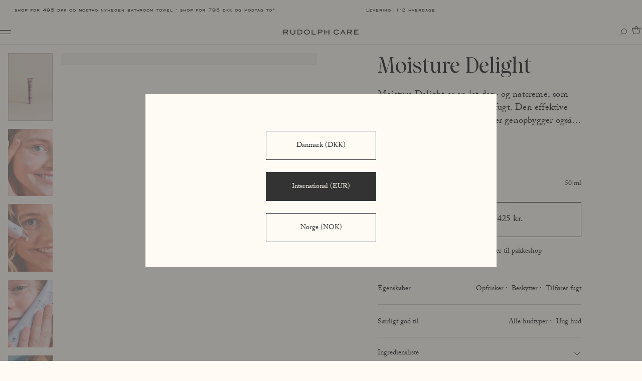

--- FILE ---
content_type: text/html; charset=UTF-8
request_url: https://www.rudolphcare.com/da/produkt/moisture-delight/
body_size: 45072
content:
<!doctype html>
<html class="no-js" data-n-head-ssr lang="da" data-n-head="%7B%22lang%22:%7B%22ssr%22:%22da%22%7D%7D">
	<head>
		<!-- Google Tag Manager -->
		<script>!function(){"use strict";function c(e){for(var t=e,r=0,n=document.cookie.split(";");r<n.length;r++){var o=n[r].split("=");if(o[0].trim()===t)return o[1]}}function s(e){return localStorage.getItem(e)}function l(e){return window[e]}function u(e,t){return e=document.querySelector(e),t?null==e?void 0:e.getAttribute(t):null==e?void 0:e.textContent}var e=window,t=document,r="script",n="dataLayer",o="dy7q4azakstbk",a="stapeUserId",i="",d=!1;try{var g=navigator.userAgent,d=!!(g=new RegExp("Version/([0-9._]+)(.*Mobile)?.*Safari.*").exec(g))&&16.4<=parseFloat(g[1]),m=!0,p=d&&!m?function(e,t){void 0===t&&(t="");var r={cookie:c,localStorage:s,jsVariable:l,cssSelector:u};if(t=Array.isArray(t)?t:[t],r[e])for(var n=r[e],o=0,a=t;o<a.length;o++){var i=a[o];if(i=n(i))return i}else console.warn("invalid uid source",e)}(a,""):void 0;d=d&&(!!p||m)}catch(e){console.error(e)}(g=e)[n]=g[n]||[],g[n].push({"gtm.start":(new Date).getTime(),event:"gtm.js"}),a=t.getElementsByTagName(r)[0],g=p?"&bi="+encodeURIComponent(p):"",i=t.createElement(r),d&&(o=8<o.length?o.replace(/([a-z]{8}$)/,"kp$1"):"kp"+o),m=d?"https://sgtm.rudolphcare.com":"https://load.sgtm.rudolphcare.com",i.async=!0,i.src=m+"/"+o+".js?78k8n2mr=aWQ9R1RNLVRRN0ZUTEM%3D&page=2"+g,null!=(e=a.parentNode)&&e.insertBefore(i,a)}()</script>
		<!-- End Google Tag Manager -->

		<script>setTimeout(()=>{window.tf?.load()},2e3)</script>
		<meta data-n-head="ssr" charset="utf-8"><meta data-n-head="ssr" name="viewport" content="width=device-width,initial-scale=1"><meta data-n-head="ssr" name="application-name" content="Rudolph Care"><meta data-n-head="ssr" name="og:site_name" content="Rudolph Care"><meta data-n-head="ssr" name="msapplication-TileColor" content="FFFFFF"><meta data-n-head="ssr" name="msapplication-TileImage" content="mstile-144x144.png"><meta data-n-head="ssr" name="msapplication-square70x70logo" content="mstile-70x70.png"><meta data-n-head="ssr" name="msapplication-square150x150logo" content="mstile-150x150.png"><meta data-n-head="ssr" name="msapplication-wide310x150logo" content="mstile-310x150.png"><meta data-n-head="ssr" name="msapplication-square310x310logo" content="mstile-310x310.png"><meta data-n-head="ssr" name="p:domain_verify" content="6d8553358f8483290e1cc0ddf8573152"><meta data-n-head="ssr" data-hid="og:locale:alternate" property="og:locale:alternate" content="en"><meta data-n-head="ssr" data-hid="og:locale" property="og:locale" content="da"><meta data-n-head="ssr" data-hid="description" name="description" content="Moisture Delight er en let, hurtigt absorberende og særligt fugtgivende ansigtscreme fra Rudolph Care - god til alle hudtyper. Rig på økologiske og miljøvenlige ingredienser."><meta data-n-head="ssr" data-hid="og:title" property="og:title" content="Moisture Delight | Let og fugtgivende ansigtcreme"><meta data-n-head="ssr" data-hid="og:description" property="og:description" content="Moisture Delight er en let, hurtigt absorberende og særligt fugtgivende ansigtscreme fra Rudolph Care - god til alle hudtyper. Rig på økologiske og miljøvenlige ingredienser."><meta data-n-head="ssr" data-hid="og:image" property="og:image" content="https://rudolphcare.imgix.net/product-on-skin-moisture-delight-2.jpg?auto=compress%2Cformat&crop=focalpoint&fit=crop&fm=jpg&fp-x=0.5&fp-y=0.5&h=630&q=75&w=1200"><meta data-n-head="ssr" data-hid="og:image:width" property="og:image:width" content="1200"><meta data-n-head="ssr" data-hid="og:image:height" property="og:image:height" content="630"><meta data-n-head="ssr" data-hid="og:image:alt" property="og:image:alt" content="Product on skin moisture delight 2"><title>Moisture Delight | Let og fugtgivende ansigtcreme</title><link data-n-head="ssr" rel="icon" type="image/x-icon" href="/favicon.ico"><link data-n-head="ssr" rel="apple-touch-icon-precomposed" sizes="57x57" href="/apple-touch-icon-57x57.png"><link data-n-head="ssr" rel="apple-touch-icon-precomposed" sizes="114x114" href="/apple-touch-icon-114x114.png"><link data-n-head="ssr" rel="apple-touch-icon-precomposed" sizes="72x72" href="/apple-touch-icon-72x72.png"><link data-n-head="ssr" rel="apple-touch-icon-precomposed" sizes="144x144" href="/apple-touch-icon-144x144.png"><link data-n-head="ssr" rel="apple-touch-icon-precomposed" sizes="60x60" href="/apple-touch-icon-60x60.png"><link data-n-head="ssr" rel="apple-touch-icon-precomposed" sizes="120x120" href="/apple-touch-icon-120x120.png"><link data-n-head="ssr" rel="apple-touch-icon-precomposed" sizes="76x76" href="/apple-touch-icon-76x76.png"><link data-n-head="ssr" rel="apple-touch-icon-precomposed" sizes="152x152" href="/apple-touch-icon-152x152.png"><link data-n-head="ssr" rel="icon" type="image/png" href="/favicon-196x196.png" sizes="196x196"><link data-n-head="ssr" rel="icon" type="image/png" href="/favicon-96x96.png" sizes="96x96"><link data-n-head="ssr" rel="icon" type="image/png" href="/favicon-32x32.png" sizes="32x32"><link data-n-head="ssr" rel="icon" type="image/png" href="/favicon-16x16.png" sizes="16x16"><link data-n-head="ssr" rel="icon" type="image/png" href="/favicon-128.png" sizes="128x128"><link data-n-head="ssr" rel="preconnect" href="https://use.typekit.net" crossorigin=""><link data-n-head="ssr" rel="preconnect" href="https://policy.app.cookieinformation.com" crossorigin=""><link data-n-head="ssr" rel="preconnect" href="https://load.sgtm.rudolphcare.com" crossorigin=""><link data-n-head="ssr" rel="preconnect" href="https://tag.heylink.com" crossorigin=""><link data-n-head="ssr" rel="preconnect" href="https://dkk.rudolphcare.com" crossorigin=""><link data-n-head="ssr" rel="preconnect" href="https://sleeknotestaticcontent.sleeknote.com" crossorigin=""><link data-n-head="ssr" rel="preload" as="style" href="https://use.typekit.net/yhh2ibr.css" crossorigin=""><link data-n-head="ssr" rel="stylesheet" href="https://use.typekit.net/yhh2ibr.css"><link data-n-head="ssr" data-hid="canonical" rel="canonical" href="https://www.rudolphcare.com/da/produkt/moisture-delight/"><link data-n-head="ssr" data-hid="alternate-hreflang-en" rel="alternate" href="https://www.rudolphcare.com/product/moisture-delight/" hreflang="en"><link data-n-head="ssr" data-hid="alternate-hreflang-da" rel="alternate" href="https://www.rudolphcare.com/da/produkt/moisture-delight/" hreflang="da"><script data-n-head="ssr" data-hid="no-touch">document.documentElement.className=document.documentElement.className.replace(/(s|^)no-js(s|$)/,"$1js$2"),window.isTouch=!!("ontouchstart"in window),window.isTouch||(document.documentElement.className+=" no-touch")</script><script data-n-head="ssr" data-hid="font-loading" type="text/javascript">document.documentElement.classList.add("fonts-loaded","fonts-loaded-2","fonts-loaded-3")</script><script data-n-head="ssr" src="https://www.google.com/recaptcha/api.js" async defer></script><script data-n-head="ssr" data-hid="gtm-script">window._gtm_init||(window._gtm_init=1,function(t,e,n,a){t[n]=1==t[n]||"yes"==e[n]||1==e[n]||1==e.msDoNotTrack||t[a]&&t[a].p&&a[a].msTrackingProtectionEnabled()?1:0}(window,"navigator","doNotTrack","external"),function(a,o,i,t,g){a[t]=a[t]||[],a[t].push({"gtm.start":(new Date).getTime(),event:"gtm.js"}),a[g]={},a._gtm_inject=function(t){var e,n;a.doNotTrack||a[g][t]||(a[g][t]=1,e=o.getElementsByTagName(i)[0],(n=o.createElement(i)).async=!0,n.src="https://www.googletagmanager.com/gtm.js?id="+t,e.parentNode.insertBefore(n,e))},a._gtm_inject("GTM-TQ7FTLC")}(window,document,"script","dataLayer","_gtm_ids"))</script><script data-n-head="ssr" id="CookieConsent" src="https://policy.app.cookieinformation.com/uc.js" type="text/javascript" data-culture="da" data-gcm-version="2.0" defer></script><script data-n-head="ssr" type="application/ld+json">{"@context":"https://schema.org","@type":"Organization","name":"Rudolph Care","url":"https://www.rudolphcare.com","@id":"https://www.rudolphcare.com/#organization","logo":"https://rudolphcare.imgix.net/rudolph-care-schema-logo.png","sameAs":["https://www.instagram.com/rudolphcare","https://www.facebook.com/rudolphcare","https://www.linkedin.com/company/rudolphcare/","https://www.youtube.com/channel/UCKgWWVJycuKpAVNNsIHNoSA","https://www.tiktok.com/@rudolphcare"],"address":{"@type":"PostalAddress","streetAddress":"Antoinettevej 3","addressLocality":"Valby","postalCode":"2500","addressCountry":"DK"},"contactPoint":{"@type":"ContactPoint","telephone":"+45 53 57 11 23","email":"kontakt@rudolphcare.com","contactType":"customer support","areaServed":["DK","NO"],"availableLanguage":["da","no","en"]}}</script><script data-n-head="ssr" type="application/ld+json">{"@context":"https://schema.org","@type":"WebPage","name":"Moisture Delight | Let og fugtgivende ansigtcreme","url":"https://www.rudolphcare.com/da/produkt/moisture-delight/","description":"Moisture Delight er en let, hurtigt absorberende og særligt fugtgivende ansigtscreme fra Rudolph Care - god til alle hudtyper. Rig på økologiske og miljøvenlige ingredienser.","inLanguage":"da-DK"}</script><script data-n-head="ssr" type="application/ld+json">{"@context":"https://schema.org","@type":"FAQPage","mainEntity":[{"@type":"Question","name":"Hvordan ved jeg, om Moisture Delight er god til min hud?","acceptedAnswer":{"@type":"Answer","text":"Sp&oslash;rg dig selv: &Oslash;nsker jeg mig en let ansigtscreme, som prioriterer fugt fremfor fedme? Som absorberes hurtigt, n&aelig;rer og beskytter min hud og kan bruges b&aring;de dag og nat? Hvis svaret er ja, s&aring; er Moisture Delight h&oslash;jst sandsynligt noget for dig og din hud. "}},{"@type":"Question","name":"Hvordan bruger jeg Moisture Delight og en ansigtsolie i kombination?","acceptedAnswer":{"@type":"Answer","text":"Du kan kombinere Moisture Delight med en ansigtsolie p&aring; to m&aring;der. Du kan v&aelig;lge at bruge Moisture Delight ovenp&aring; din ansigtsolie, eller du kan v&aelig;lge at blande de to og p&aring;f&oslash;re dem sammen. Moisture Delight er et s&aelig;rligt godt makkerpar med Facial Oil Delight. "}},{"@type":"Question","name":"Kan jeg bruge Moisture Delight på moden hud?","acceptedAnswer":{"@type":"Answer","text":"Ja, det kan du sagtens. Det er ikke den mest udglattende og opstrammende ansigtscreme fra Rudolph Care, men de aktive ekstrakter i cremen beskytter huden mod nedbrydning og plejer den effektivt. Firming Therapy Moisturizer er udviklet s&aelig;rligt til moden hud, men dette udelukker ikke, at moden hud kan nyde godt af Moisture Delight. Dit valg af ansigtscreme handler om resultatet og f&oslash;lelsen, du &oslash;nsker for din hud. "}}]}</script><script data-n-head="ssr" data-hid="schema.org" type="application/ld+json">{"@context":"https://schema.org","@type":"Product","brand":"Rudolph Care","description":"Moisture Delight er en let, hurtigt absorberende og særligt fugtgivende ansigtscreme fra Rudolph Care - god til alle hudtyper. Rig på økologiske og miljøvenlige ingredienser.","name":"Moisture Delight","url":"https://www.rudolphcare.com/da/produkt/moisture-delight/","image":"https://cdn.shopify.com/s/files/1/0251/4190/3409/products/MoistureDelight_50ml_1428_2160.jpg?v=1591866216&width=358&height=540&crop=center","sku":"4535100","offers":[{"@type":"Offer","price":425,"priceCurrency":"DKK","itemCondition":"http://schema.org/NewCondition"},{"@type":"Offer","price":58,"priceCurrency":"EUR"},{"@type":"Offer","price":575,"priceCurrency":"NOK"}]}</script><link rel="preload" href="/_nuxt/86f8712.js" as="script"><link rel="preload" href="/_nuxt/2e8d47b.js" as="script"><link rel="preload" href="/_nuxt/e2ed2db.js" as="script"><link rel="preload" href="/_nuxt/b463de6.js" as="script"><link rel="preload" href="/_nuxt/adad14e.js" as="script"><link rel="preload" href="/_nuxt/c55729d.js" as="script"><link rel="preload" href="/_nuxt/5f70b4d.js" as="script"><link rel="preload" href="/_nuxt/34d4826.js" as="script"><link rel="preload" href="/_nuxt/7b47d72.js" as="script"><style data-vue-ssr-id="17bc9ac2:0 7fbe4512:0 de65989e:0 6baa626c:0 42c73c99:0 06d8ea29:0 f4f88146:0 5dcfbafc:0 18c6385e:0 9f1bc3c4:0 81de455e:0 7dbfccba:0 23515c13:0 7989047a:0 10c57616:0 23824772:0 8b3f609c:0 628ab3d4:0 18b46138:0 cecf4a66:0 3013d556:0 24fb8bcc:0 05caa0b6:0 00b3519c:0 107a8744:0 f3356fa4:0 04db17e0:0 7a03eb87:0 7c16e034:0 5d9f2727:0 6bdfd851:0 39e1f0e4:0 80fa9328:0 4899c90b:0 8a3b0200:0 75e0a06e:0">:root{--color-black:#1b1b1b;--color-grey:#6c6a69;--color-light-grey-shade-4:#eae3dc;--color-light-grey-shade-50:#797775;--color-light-grey:#f2eeea;--color-white:#fff;--color-dark-grey:#333;--color-default-text-shade-4:#292929;--color-default-text-a-05:#33333380;--color-default-text-a-025:#33333380;--color-default-text:#333;--color-default-bg-shade-4:#f5f1ea;--color-default-bg-a-05:#fffbf580;--color-default-bg:#fffbf4;--color-face-body-hands-shade-4:#d6cfd3;--color-face-body-hands-shade-50:#706c6e;--color-face-body-hands:#dfd8dc;--color-sun-shade-4:#f7d292;--color-sun-shade-50:#7c6a4a;--color-sun:#f7d394;--color-hair-shade-4:#242d42;--color-hair-shade-50:#161b28;--color-hair:#2b364f;--color-lip-shade-4:#3a1918;--color-lip-shade-50:#24100f;--color-lip:#471f1e;--color-fragrance-shade-4:#c6b3b9;--color-fragrance-shade-50:#675f61;--color-fragrance:#cdbdc2;--color-accessories-shade-4:#725a61;--color-accessories-shade-50:#3f3236;--color-accessories:#7e636b;--color-selftanner-shade-4:#94a7c2;--color-selftanner-shade-50:#515965;--color-selftanner:#a2b2c9;--color-light-green-shade-4:#a7aeaa;--color-light-green-shade-50:#5a5d5b;--color-light-green:#b3b9b5;--color-green-shade-4:#71766f;--color-green-shade-50:#3e413d;--color-green:#7b8179;--color-beige-shade-4:#e6dbcc;--color-beige-shade-50:#76726c;--color-beige:#ece4d8;--color-blue-shade-4:#6f839b;--color-blue-shade-50:#3e4752;--color-blue:#7b8ea3;--color-light-brown:#c2b09c;--color-discount:#965865;--color-custom-text:#333;--color-custom-bg:#fffbf4;--color-promo-text-a-05:#2b364f80;--color-promo-text:#2b364f;--color-promo-bg:#fff;--color-pink-shade-4:#f5a9f5;--color-pink-shade-50:#805880;--color-pink:#ffb0ff;--color-lighterblue-shade-4:#bcd1e4;--color-lighterblue-shade-50:#626d77;--color-lighterblue:#c4daee;--color-orange-shade-4:#f55431;--color-orange-shade-50:#802c1a;--color-orange:#ff5733;--baseline:1.7142857143;--hr-height:1px;--content-max-width:1408px;--vertical-rhythm-base:calc(var(--baseline)*1.4*1rem);--document-margins:16px;--document-margins-small:22px;--site-header-height:9rem;--heading-xxl:calc(32px + 9.72222vw);--heading-xl:12.5vw;--heading-ll:calc(22px + 4.86111vw);--heading-lm:calc(25px + 4.51389vw);--heading-l:6.25vw;--fm-emSquare:1;--fm-capitalHeight:0.72;--fm-descender:0.242;--fm-ascender:0.943;--fm-linegap:200;--lineheightNormal:(var(--fm-ascender) + var(--fm-descender) + var(--fm-linegap));--distanceBottom:(var(--fm-descender));--distanceTop:(var(--fm-ascender) -var(--fm-capitalHeight));--contentArea:(var(--lineheightNormal) * var(--computedFontSize));--valign:((var(--distanceBottom) -var(--distanceTop)) * var(--computedFontSize));--computedFontSize:(var(--capital-height)/var(--fm-capitalHeight));--computedLineheight:((var(--line-height) * var(--capital-height)) - var(--valign));--grid-width:1408px;--grid-gutter-width:16px;--grid-cell-width:calc((var(--grid-width) - (var(--grid-gutter-width)*11))/12);--topbar-height:3rem;--header-height-expanded:7.2rem;--header-height-collapsed:calc(var(--header-height-expanded) - var(--topbar-height));--bleed:var(--document-margins-small)}@media screen and (min-width:1150px){:root{--topbar-height:4rem;--bleed:var(--document-margins);--header-height-expanded:8.8rem}}body{line-height:1.5;margin:0;min-height:100vh;scroll-behavior:smooth;text-rendering:optimizeSpeed}#__nuxt{margin-top:0}ol[class]:not(.body-l),ul[class]:not(.body-l){list-style:none;padding-left:0}a:not([class]){text-decoration-skip-ink:auto}img{display:block;max-width:100%}button,input,select,textarea{font:inherit}@media (prefers-reduced-motion:reduce){*{animation-duration:NaNs!important;animation-iteration-count:1!important;scroll-behavior:auto!important;transition-duration:NaNs!important}}.svg-container{display:block;height:0;padding-bottom:100%;position:relative}.svg-container svg{height:100%;left:0;overflow:visible;position:absolute;top:0;width:100%}.visuallyhidden{height:1px;position:absolute;width:1px;clip:rect(1px,1px,1px,1px);margin:0!important;overflow:hidden;padding:0!important;white-space:nowrap}.hide{visibility:hidden}[data-object-fit=contain]{object-fit:contain}[data-object-fit=cover]{object-fit:cover}[data-object-position=top]{object-position:top}[data-object-position=center]{object-position:center}[data-object-position=bottom]{object-position:bottom}[data-object-position="top left"]{object-position:top left}[data-object-position="top center"]{object-position:top center}[data-object-position="top right"]{object-position:top right}[data-object-position="center left"]{object-position:center left}[data-object-position="center center"]{object-position:center center}[data-object-position="center right"]{object-position:center right}[data-object-position="bottom left"]{object-position:bottom left}[data-object-position="bottom center"]{object-position:bottom center}[data-object-position="bottom right"]{object-position:bottom right}:root{font-size:62.5%;--ease-out-quart:cubic-bezier(0.25,1,0.5,1)}*{font-family:inherit;line-height:inherit;-webkit-tap-highlight-color:transparent}:not(a){color:inherit}body{font-size:1.6rem;line-height:var(--baseline);text-size-adjust:100%}body:before{content:"viewport-small";display:none}@media (min-width:1150px){body:before{content:"viewport-medium"}}@media (min-width:1367px){body:before{content:"viewport-large";content:"viewport-wide"}}@media (min-width:1440px){body:before{content:"viewport-extra-wide"}}@media (min-width:1640px){body:before{content:"viewport-super-wide"}}img,video{height:auto;max-width:100%}figure{margin:0}a{color:inherit;transition:-webkit-text-decoration .22s ease;transition:text-decoration .22s ease;transition:text-decoration .22s ease,-webkit-text-decoration .22s ease}a.nuxt-link-active,a.nuxt-link-active:focus,a.nuxt-link-active:hover,a:focus,a:hover,a[data-text]{-webkit-text-decoration:none;text-decoration:none}a[data-text]{position:relative;white-space:nowrap}a[data-text]:before{clip-path:inset(1.12em 0 0 0);content:attr(data-text);cursor:pointer;position:absolute;-webkit-text-decoration:underline;text-decoration:underline;transition:clip-path .32s cubic-bezier(.34,.3,.1,1)}a[data-text].nuxt-link-active:before,a[data-text]:focus:before,a[data-text]:hover:before{clip-path:inset(1.12em 0 0 100%)}a[data-text].nuxt-link-active:focus:before,a[data-text].nuxt-link-active:hover:before{clip-path:inset(1.12em 0 0 0)}iframe{border:0}button{touch-action:manipulation}body:not(.user-is-tabbing) button:focus{outline:0}dl dt{font-weight:400}dl dd{display:inline}::selection{background:#fcffba;color:#2a2a21}html.js [data-text-reveal]{visibility:hidden}@media not all and (min-resolution:0.001dpcm){@supports (-webkit-appearance:none){.is-animating{-webkit-animation:safariRepaintHack .1s infinite}}}.word{clip-path:inset(0 0 0 0);display:inline-block}@media (-ms-high-contrast:active),(-ms-high-contrast:none){.word{clip-path:none!important;overflow:hidden}}.word__inner{display:inline-block}@media screen and (min-width:1367px){.mobile-only{display:none!important}}@media screen and (max-width:1366px){.desktop-only{display:none!important}}@font-face{font-display:swap;font-family:Wulkan Display;font-style:normal;font-weight:500;src:url("/_nuxt/fonts/Wulkan Display Medium.0895ebf.woff2") format("woff2"),url("/_nuxt/fonts/Wulkan Display Medium.c587359.woff") format("woff")}@font-face{font-display:swap;font-family:Wulkan Display;font-style:italic;font-weight:500;src:url("/_nuxt/fonts/Wulkan Display Medium Italic.c3d6ddf.woff2") format("woff2"),url("/_nuxt/fonts/Wulkan Display Medium Italic.4a33ab9.woff") format("woff")}@font-face{font-display:swap;font-family:EngraversGothicBT;font-style:normal;font-weight:400;src:url(/_nuxt/fonts/EngraversGothicBT-Regular.69918ff.woff2) format("woff2"),url(/_nuxt/fonts/EngraversGothicBT-Regular.cb8646e.woff) format("woff")}*{margin-bottom:0;margin-top:0}*+*{margin-top:var(--vertical-rhythm-base)}body,body+*,br,br+*,dd,dd+*,dfn,dfn+*,dt,dt+*,li,li+*,option,option+*,span,span+*,strong,strong+*,td,td+*,th,th+*{margin-top:0}hr{background-color:currentColor;border:0;height:var(--hr-height);margin-bottom:-var(--hr-height)}*+figure{margin:var(--vertical-rhythm-base) 0 0 0}input[type=search],input[type=text],select,textarea{border:1px solid #c3c1c1;border-radius:.3em;color:#676767;line-height:var(--baseline);padding:.55em .8em .4em .7em;transition:border .2s ease}input[type=search]:hover,input[type=text]:hover,select:hover,textarea:hover{border-color:#888}label+*{margin-top:calc(var(--baseline)*.5*1rem)}body,html{font-family:adobe-caslon-pro,Georgia,serif;font-size:1.4rem;line-height:var(--baseline);-webkit-font-smoothing:antialiased;scroll-behavior:smooth}h1,h2,h3,h4,h5,h6{color:currentColor;font-family:"Wulkan Display",Georgia,serif;font-weight:500;margin:0}h1+h1,h2+h2,h3+h3,h4+h4,h5+h5,h6+h6{margin-top:calc(var(--baseline)*.5*1rem)}h1:not(.heading){font-size:3.6rem;line-height:1.5238095238}@media screen and (min-width:1150px){h1:not(.heading){font-size:4.2rem;line-height:1.5238095238}}h2:not(.heading){font-size:3.6rem;line-height:1.5238095238}@media screen and (min-width:1150px){h2:not(.heading){font-size:4.2rem;line-height:1.5238095238}}h3:not(.heading){font-size:1.6rem;line-height:1.5}@media screen and (min-width:1150px){h3:not(.heading){font-size:2.1rem;line-height:1.5238095238}}h4:not(.heading){font-size:1.6rem;line-height:1.5}@media screen and (min-width:1150px){h4:not(.heading){font-size:2.1rem;line-height:1.5238095238}}h5:not(.heading){font-family:EngraversGothicBT;font-size:1.4rem;font-weight:400;letter-spacing:.1em;line-height:1.2857142857;text-transform:lowercase}h6:not(.heading){font-family:adobe-caslon-pro,Georgia,serif;font-size:1.6rem;letter-spacing:.011111111111111112em;line-height:1.5}@media screen and (min-width:1150px){h6:not(.heading){font-size:1.8rem;line-height:1.4444444444}}blockquote{margin-left:0;margin-right:0}blockquote cite{display:block;font-style:normal;font-weight:400}.lede{font-family:"Wulkan Display",Georgia,serif;font-size:1.6rem;line-height:1.5}@media screen and (min-width:1150px){.lede{font-size:2.1rem;letter-spacing:.009523809523809525em;line-height:1.5238095238}}.body-l{font-family:adobe-caslon-pro,Georgia,serif;font-size:1.6rem;letter-spacing:.011111111111111112em;line-height:1.5}@media screen and (min-width:1150px){.body-l{font-size:1.8rem;line-height:1.4444444444}}dt,strong{font-weight:700}dd{margin-left:0}.color--discount{color:var(--color-discount)}.text-bold{font-weight:700}.btn{background:#0000;font:inherit;line-height:normal;overflow:visible;text-align:inherit;width:auto;-webkit-font-smoothing:inherit;-moz-osx-font-smoothing:inherit;-webkit-appearance:none;appearance:none;background-color:initial;border:1px solid;box-sizing:border-box;color:inherit;cursor:pointer;display:inline-block;font-family:inherit;font-size:inherit;font-weight:500;line-height:1.43;max-width:100%;min-width:22rem;padding:1em 15px .9em;text-align:center;-webkit-text-decoration:none;text-decoration:none;transition:color .18s linear,border-color .18s linear}@media screen and (min-width:1150px){.btn{line-height:inherit;padding:1.2em 2.142857143em 1.1em}}.btn[disabled]{color:#adadad;pointer-events:none}.btn:hover{background-color:var(--color-grey);border-color:var(--color-grey);color:var(--color-default-bg);transition:color .18s linear,border-color .18s linear}.btn--large{font-family:adobe-caslon-pro,Georgia,serif;font-size:1.6rem;letter-spacing:.011111111111111112em;line-height:1.5}@media screen and (min-width:1150px){.btn--large{font-size:1.8rem;line-height:1.4444444444}}.btn--small{font-size:1.2rem}.btn--dark:not([disabled]){color:var(--color-default-bg)}.btn--dark:not([disabled]),.btn--dark:not([disabled]):hover{background-color:var(--color-grey);border-color:var(--color-grey)}.btn--highlighted:not([disabled]){background-color:var(--color-default-text);border-color:var(--color-default-text);color:var(--color-default-bg)}.btn--highlighted:not([disabled]):hover{background-color:var(--color-grey);border-color:var(--color-grey)}.btn--beige:not([disabled]){background-color:var(--color-beige);border-color:var(--color-beige);color:var(--color-default-text)}.btn--beige:not([disabled]):hover{background-color:var(--color-grey);border-color:var(--color-grey);color:var(--color-default-bg)}.btn.look-icon{line-height:.9}#Coi-Renew#Coi-Renew{background-color:initial;border-radius:0;height:28px;padding:5px;transform:scale(1)!important;width:28px}#Coi-Renew#Coi-Renew .renew_path{fill:currentColor!important}#coiOverlay#coiOverlay{align-items:center;background-color:var(--color-default-text-a-05);margin:0;padding:85px 0}@media screen and (max-width:1149px){#coiOverlay#coiOverlay{padding:40px 0}}#coiOverlay#coiOverlay .coi-banner__wrapper{background-color:var(--color-default-bg);border-radius:0;box-sizing:border-box;max-width:700px;width:100%}@media screen and (min-width:1150px){#coiOverlay#coiOverlay .coi-banner__wrapper{width:calc(50% - var(--grid-gutter-width)*-1*.5)}}@media screen and (min-width:1367px){#coiOverlay#coiOverlay .coi-banner__wrapper{width:calc(50% - var(--grid-gutter-width)*3*.5)}}#coiOverlay#coiOverlay .coi-banner__wrapper::-webkit-scrollbar-track{background-color:none}#coiOverlay#coiOverlay .coi-banner__wrapper::-webkit-scrollbar{width:0!important}#coiOverlay#coiOverlay .coi-banner__wrapper .coi-banner__page{background-color:initial;position:relative}#coiOverlay#coiOverlay .coi-banner__wrapper .coi-banner__page>*{padding-left:var(--grid-gutter-width);padding-right:var(--grid-gutter-width)}@media screen and (min-width:1150px){#coiOverlay#coiOverlay .coi-banner__wrapper .coi-banner__page>*{padding-left:var(--grid-gutter-width);padding-right:var(--grid-gutter-width)}}@media screen and (min-width:1367px){#coiOverlay#coiOverlay .coi-banner__wrapper .coi-banner__page>*{padding-left:calc(16.66667% - var(--grid-gutter-width)*-.25*.83333);padding-right:calc(16.66667% - var(--grid-gutter-width)*-.25*.83333)}}#coiOverlay#coiOverlay .coi-banner__wrapper .coi-banner__page .coi-banner__summary{padding-bottom:calc(var(--baseline)*3*1rem);padding-top:calc(var(--baseline)*3*1rem)}@media screen and (max-width:1149px){#coiOverlay#coiOverlay .coi-banner__wrapper .coi-banner__page .coi-banner__summary{padding-top:67px}}#coiOverlay#coiOverlay .coi-banner__wrapper .coi-banner__page .coi-banner__summary .coi-banner__header{margin:0}#coiOverlay#coiOverlay .coi-banner__wrapper .coi-banner__page .coi-banner__summary .coi-banner__header .coi-banner__branding,#coiOverlay#coiOverlay .coi-banner__wrapper .coi-banner__page .coi-banner__summary .coi-banner__header>img{display:none}#coiOverlay#coiOverlay .coi-banner__wrapper .coi-banner__page .coi-banner__summary .coi-banner__text{margin-top:0}#coiOverlay#coiOverlay .coi-banner__wrapper .coi-banner__page .coi-banner__summary .coi-banner__text .coi-banner__headline{color:inherit;font-size:1.6rem;line-height:1.5;margin-bottom:calc(var(--baseline)*3*1rem);text-align:center}@media screen and (min-width:1150px){#coiOverlay#coiOverlay .coi-banner__wrapper .coi-banner__page .coi-banner__summary .coi-banner__text .coi-banner__headline{font-size:2.1rem;line-height:1.5238095238}}@media screen and (max-width:1149px){#coiOverlay#coiOverlay .coi-banner__wrapper .coi-banner__page .coi-banner__summary .coi-banner__text .coi-banner__headline{font-size:var(--heading-l);line-height:1.2222222222}@media screen and (max-width:1149px){#coiOverlay#coiOverlay .coi-banner__wrapper .coi-banner__page .coi-banner__summary .coi-banner__text .coi-banner__headline{hyphens:auto;word-break:break-all;word-break:break-word}}@media screen and (min-width:1150px){#coiOverlay#coiOverlay .coi-banner__wrapper .coi-banner__page .coi-banner__summary .coi-banner__text .coi-banner__headline{font-size:var(--heading-l);line-height:1}}}#coiOverlay#coiOverlay .coi-banner__wrapper .coi-banner__page .coi-banner__summary .coi-banner__text .coi-banner__maintext{font-family:adobe-caslon-pro,Georgia,serif;font-size:1.6rem;letter-spacing:.011111111111111112em;line-height:1.5;white-space:pre-wrap}@media screen and (min-width:1150px){#coiOverlay#coiOverlay .coi-banner__wrapper .coi-banner__page .coi-banner__summary .coi-banner__text .coi-banner__maintext{font-size:1.8rem;line-height:1.4444444444}}#coiOverlay#coiOverlay .coi-banner__wrapper .coi-banner__page .coi-banner__summary .coi-banner__text .coi-banner__maintext a{margin-top:1em}#coiOverlay#coiOverlay .coi-banner__wrapper .coi-banner__page .coi-banner__page-footer{background-color:var(
					--color-default-bg
				);border-top:1px solid #33333340;margin:0;padding-bottom:30px;padding-top:30px}#coiOverlay#coiOverlay .coi-banner__wrapper .coi-banner__page .coi-banner__page-footer:before{background:linear-gradient(0deg,#fffbf4,#fffbf4fa 9.99%,rgba(255,251,244,.926) 19.07%,rgba(255,251,244,.844) 27.44%,rgba(255,251,244,.741) 35.26%,rgba(255,251,244,.624) 42.72%,#fffbf480 50%,rgba(255,251,244,.376) 57.28%,rgba(255,251,244,.259) 64.74%,rgba(255,251,244,.156) 72.56%,rgba(255,251,244,.074) 80.93%,#fffbf405 90.01%,#fffbf400);bottom:100%;content:"";height:calc(var(--baseline)*3*1rem*1.2);left:0;margin-bottom:1px;position:absolute;width:100%}#coiOverlay#coiOverlay .coi-banner__wrapper .coi-banner__page .coi-banner__page-footer:after{background:linear-gradient(180deg,#fffbf4,#fffbf4fa 9.99%,rgba(255,251,244,.926) 19.07%,rgba(255,251,244,.844) 27.44%,rgba(255,251,244,.741) 35.26%,rgba(255,251,244,.624) 42.72%,#fffbf480 50%,rgba(255,251,244,.376) 57.28%,rgba(255,251,244,.259) 64.74%,rgba(255,251,244,.156) 72.56%,rgba(255,251,244,.074) 80.93%,#fffbf405 90.01%,#fffbf400);content:"";height:calc(var(--baseline)*3*1rem*1.2);left:0;margin-top:1px;position:absolute;top:100%;width:100%}#coiOverlay#coiOverlay .coi-banner__wrapper .coi-banner__page .coi-banner__page-footer button{font:inherit}#coiOverlay#coiOverlay .coi-banner__wrapper .coi-banner__page .coi-banner__page-footer .coi-button-group{flex-wrap:wrap;justify-content:flex-start;margin-left:calc(var(--grid-gutter-width)/-2);margin-right:calc(var(--grid-gutter-width)/-2);margin-top:-12px;width:auto}@media screen and (max-width:1149px){#coiOverlay#coiOverlay .coi-banner__wrapper .coi-banner__page .coi-banner__page-footer .coi-button-group{flex-direction:row}}#coiOverlay#coiOverlay .coi-banner__wrapper .coi-banner__page .coi-banner__page-footer .coi-button-group button{border-radius:0;flex:1 0 1px;margin:0 calc(var(--grid-gutter-width)/2);margin-top:12px;min-width:160px!important;white-space:nowrap;width:auto}#coiOverlay#coiOverlay .coi-banner__wrapper .coi-banner__page .coi-banner__page-footer .coi-button-group .coi-banner__accept,#coiOverlay#coiOverlay .coi-banner__wrapper .coi-banner__page .coi-banner__page-footer .coi-button-group .coi-banner__decline{background:#0000;font:inherit;line-height:normal;overflow:visible;text-align:inherit;width:auto;-webkit-font-smoothing:inherit;-moz-osx-font-smoothing:inherit;-webkit-appearance:none;appearance:none;background-color:initial;border:1px solid;box-sizing:border-box;color:inherit;cursor:pointer;display:inline-block;font-family:inherit;font-size:inherit;font-weight:500;line-height:1.43;max-width:100%;min-width:22rem;padding:1em 15px .9em;text-align:center;-webkit-text-decoration:none;text-decoration:none;transition:color .18s linear,border-color .18s linear}@media screen and (min-width:1150px){#coiOverlay#coiOverlay .coi-banner__wrapper .coi-banner__page .coi-banner__page-footer .coi-button-group .coi-banner__accept,#coiOverlay#coiOverlay .coi-banner__wrapper .coi-banner__page .coi-banner__page-footer .coi-button-group .coi-banner__decline{line-height:inherit;padding:1.2em 2.142857143em 1.1em}}#coiOverlay#coiOverlay .coi-banner__wrapper .coi-banner__page .coi-banner__page-footer .coi-button-group .coi-banner__accept[disabled],#coiOverlay#coiOverlay .coi-banner__wrapper .coi-banner__page .coi-banner__page-footer .coi-button-group .coi-banner__decline[disabled]{color:#adadad;pointer-events:none}#coiOverlay#coiOverlay .coi-banner__wrapper .coi-banner__page .coi-banner__page-footer .coi-button-group .coi-banner__accept:hover,#coiOverlay#coiOverlay .coi-banner__wrapper .coi-banner__page .coi-banner__page-footer .coi-button-group .coi-banner__decline:hover{background-color:var(--color-grey);border-color:var(--color-grey);color:var(--color-default-bg);transition:color .18s linear,border-color .18s linear}#coiOverlay#coiOverlay .coi-banner__wrapper .coi-banner__page .coi-banner__page-footer .coi-button-group .coi-banner__accept,#coiOverlay#coiOverlay .coi-banner__wrapper .coi-banner__page .coi-banner__page-footer .coi-button-group .coi-banner__decline{text-transform:none}#coiOverlay#coiOverlay .coi-banner__wrapper .coi-banner__page .coi-banner__page-footer .coi-button-group .coi-banner__accept:not([disabled]){background-color:var(--color-grey);border-color:var(--color-grey);color:var(--color-default-bg)}#coiOverlay#coiOverlay .coi-banner__wrapper .coi-banner__page .coi-banner__page-footer .coi-button-group .coi-banner__accept:not([disabled]):hover{background-color:var(--color-grey);border-color:var(--color-grey)}#coiOverlay#coiOverlay .coi-banner__wrapper .coi-banner__page .coi-banner__page-footer .coi-toggle-group button{line-height:1!important}#coiOverlay#coiOverlay .coi-banner__wrapper .coi-banner__page .coi-consent-banner__categories-wrapper{background-color:initial;border-bottom:none;margin-top:0;position:relative}#coiOverlay#coiOverlay .coi-banner__wrapper .coi-banner__page .coi-consent-banner__categories-wrapper:before{content:"";display:block;padding-top:40px}#coiOverlay#coiOverlay .coi-banner__wrapper .coi-banner__page .coi-consent-banner__categories-wrapper:after{content:"";display:block;padding-bottom:90px}#coiOverlay#coiOverlay .coi-banner__wrapper .coi-banner__page .coi-consent-banner__categories-wrapper::-webkit-scrollbar{width:0!important}#coiOverlay#coiOverlay .coi-banner__wrapper .coi-banner__page .coi-consent-banner__categories-wrapper .coi-consent-banner__category-container{border-top:1px solid;margin-bottom:28px;padding:14px 0 0}#coiOverlay#coiOverlay .coi-banner__wrapper .coi-banner__page .coi-consent-banner__categories-wrapper .coi-consent-banner__category-container:last-child{margin-bottom:0}#coiOverlay#coiOverlay .coi-banner__wrapper .coi-banner__page .coi-consent-banner__categories-wrapper .coi-consent-banner__category-container .coi-consent-banner__name-container .coi-consent-banner__category-name{color:inherit;display:flex;flex-flow:column nowrap;font:inherit;position:relative}#coiOverlay#coiOverlay .coi-banner__wrapper .coi-banner__page .coi-consent-banner__categories-wrapper .coi-consent-banner__category-container .coi-consent-banner__name-container .coi-consent-banner__category-name.ci-btn-tab-active .ci-arrow{transform:rotate(-180deg)!important}#coiOverlay#coiOverlay .coi-banner__wrapper .coi-banner__page .coi-consent-banner__categories-wrapper .coi-consent-banner__category-container .coi-consent-banner__name-container .coi-consent-banner__category-name .ci-arrow{background-image:url(/assets/img/icons/icon-arrow-down.svg);background-repeat:no-repeat;background-size:contain;border:none;height:1.4rem;margin:0;padding:0;position:absolute;right:0;top:0;top:.2rem;transform:rotate(0);width:1.4rem}@media screen and (min-width:1150px){#coiOverlay#coiOverlay .coi-banner__wrapper .coi-banner__page .coi-consent-banner__categories-wrapper .coi-consent-banner__category-container .coi-consent-banner__name-container .coi-consent-banner__category-name .ci-arrow{height:1.8rem;top:.9rem;width:1.8rem}}#coiOverlay#coiOverlay .coi-banner__wrapper .coi-banner__page .coi-consent-banner__categories-wrapper .coi-consent-banner__category-container .coi-consent-banner__name-container .coi-consent-banner__category-name h3{font-family:"Wulkan Display",Georgia,serif;font-size:1.4rem!important;font-weight:500!important;line-height:1.2857142857;margin-bottom:0;max-width:none;min-width:0}@media screen and (min-width:1150px){#coiOverlay#coiOverlay .coi-banner__wrapper .coi-banner__page .coi-consent-banner__categories-wrapper .coi-consent-banner__category-container .coi-consent-banner__name-container .coi-consent-banner__category-name h3{font-size:1.8rem!important;line-height:2}}#coiOverlay#coiOverlay .coi-banner__wrapper .coi-banner__page .coi-consent-banner__categories-wrapper .coi-consent-banner__category-container .coi-consent-banner__name-container .coi-consent-banner__category-name .coi-consent-banner__category-description{color:inherit;font:inherit;margin-top:36px;padding:0;width:100%}#coiOverlay#coiOverlay .coi-banner__wrapper .coi-banner__page .coi-consent-banner__categories-wrapper .coi-consent-banner__category-container .coi-consent-banner__description-container .coi-consent-banner__cookie-details{border-top:1px solid #33333340;color:inherit;font:inherit}#coiOverlay#coiOverlay .coi-banner__wrapper .coi-banner__page .coi-banner-consent-group{flex-wrap:wrap;margin-top:0;position:relative;z-index:100000}#coiOverlay#coiOverlay .coi-banner__wrapper .coi-banner__page .coi-banner-consent-group *+*{margin-top:0}#coiOverlay#coiOverlay .coi-banner__wrapper .coi-banner__page .coi-banner-consent-group:before{border-top:1px solid #33333340;content:"";display:block;width:100%}@media screen and (max-width:1149px){#coiOverlay#coiOverlay .coi-banner__wrapper .coi-banner__page .coi-banner-consent-group{padding-bottom:12px;padding-top:12px}}#coiOverlay#coiOverlay .coi-banner__wrapper .coi-banner__page .coi-banner-consent-group .coi-banner-consent-field{border-bottom:none;border-right:none;padding-bottom:35px;padding-top:8px}@media screen and (max-width:1149px){#coiOverlay#coiOverlay .coi-banner__wrapper .coi-banner__page .coi-banner-consent-group .coi-banner-consent-field{padding-bottom:12px;padding-top:12px}}#coiOverlay#coiOverlay .coi-banner__wrapper .coi-banner__page .coi-banner-consent-group .coi-banner-consent-field .consent-feld-name{font-size:inherit;line-height:1.43;margin-bottom:4px}#coiOverlay#coiOverlay .coi-banner__wrapper .coi-banner__page .coi-banner-consent-group .coi-banner-consent-field .coi-checkboxes .checkbox-toggle{background-color:initial;border:1px solid var(--color-light-brown);height:18px;width:36px}#coiOverlay#coiOverlay .coi-banner__wrapper .coi-banner__page .coi-banner-consent-group .coi-banner-consent-field .coi-checkboxes .checkbox-toggle:before{background-color:var(--color-light-brown);height:14px;left:1px;top:1px;width:14px}#coiOverlay#coiOverlay .coi-banner__wrapper .coi-banner__page .coi-banner-consent-group .coi-banner-consent-field .coi-checkboxes input[type=checkbox]:checked+.checkbox-toggle{background-color:var(--color-light-brown)}#coiOverlay#coiOverlay .coi-banner__wrapper .coi-banner__page .coi-banner-consent-group .coi-banner-consent-field .coi-checkboxes input[type=checkbox]:checked+.checkbox-toggle:before{background-color:var(--color-default-bg);left:19px}#coiOverlay#coiOverlay .coi-banner__wrapper .coi-banner__footer{background-color:var(--color-default-bg)}#coiOverlay#coiOverlay.has-details-open .coi-banner__wrapper .coi-banner__page .coi-banner__page-footer{border-bottom:1px solid #33333340}.cta{display:inline-block}@media screen and (min-width:1150px){.cta.btn{padding-left:4.142857143em;padding-right:4.142857143em}}::placeholder{color:currentColor;opacity:.5}@media screen and (max-width:1149px){input,select,textarea{font-size:16px}}fieldset,legend{border:0;margin-left:0;margin-right:0;padding:0}button,input,optgroup,select,textarea{font-family:inherit}input[type=date],input[type=email],input[type=number],input[type=password],input[type=tel],input[type=text],textarea{appearance:none;border:0;border-radius:0;box-sizing:border-box;font-weight:inherit;letter-spacing:inherit;line-height:inherit;margin:0;padding:1rem calc(var(--grid-gutter-width)*2 + 1em) 1rem 1em;text-transform:inherit;width:100%}button[type=submit][disabled],input[type=date][disabled],input[type=email][disabled],input[type=number][disabled],input[type=password][disabled],input[type=submit][disabled],input[type=tel][disabled],input[type=text][disabled],select[disabled],textarea[disabled]{cursor:not-allowed;opacity:.5}button[type=submit]:focus~.underline,input[type=submit]:focus~.underline{opacity:1}input[type=checkbox]+label,input[type=radio]+label,legend~label{font-weight:400;margin-top:0}input[type=checkbox]+label,input[type=radio]+label{display:inline-block}.form-group{position:relative}.form-group--inline{display:flex;flex-flow:row wrap;justify-content:space-between}.form-block{position:relative}.form-block input,.form-block select,.form-block textarea{box-sizing:border-box;width:100%}.form-block fieldset>label:first-child,.form-block legend,.form-block>label:first-child{font-weight:400}.form-block fieldset>label:first-child+*,.form-block legend+*,.form-block>label:first-child+*{margin-top:calc(var(--vertical-rhythm-base)/4)}.form-block--checkboxes .icon,.form-block--radios .icon{padding-right:.75em;width:1rem}.form-block--checkboxes-validation-message,.form-block--radios-validation-message{padding-left:calc(2rem + .75em)}.form-input{margin-top:0}.form-input-validation-message{color:var(--color-discount);display:inline-block;margin-top:18px}.form-input-validation-message:empty{display:none}.form-input--checkbox,.form-input--radio{align-items:center;display:inline-flex;flex-flow:row wrap;position:relative}.form-input--checkbox input[type=checkbox],.form-input--checkbox input[type=radio],.form-input--radio input[type=checkbox],.form-input--radio input[type=radio]{height:1px;position:absolute;width:1px;clip:rect(1px,1px,1px,1px);overflow:hidden;white-space:nowrap}.form-input--checkbox input[type=checkbox]+label,.form-input--checkbox input[type=radio]+label,.form-input--radio input[type=checkbox]+label,.form-input--radio input[type=radio]+label{cursor:default;display:flex;padding-left:44px;position:relative;-webkit-user-select:none;user-select:none}.form-input--checkbox input[type=checkbox]+label:before,.form-input--checkbox input[type=radio]+label:before,.form-input--radio input[type=checkbox]+label:before,.form-input--radio input[type=radio]+label:before{content:"";height:15px;left:0;position:absolute;top:2px;width:15px}.form-input--checkbox input[type=checkbox]:focus+label:before,.form-input--checkbox input[type=radio]:focus+label:before,.form-input--radio input[type=checkbox]:focus+label:before,.form-input--radio input[type=radio]:focus+label:before{border-color:#cbdbf5}.form-input--checkbox input[type=checkbox]+label:before{background-image:url(/assets/img/icons/icon-form-checkbox-off.svg)}.form-input--checkbox input[type=checkbox]:checked+label:before{background-image:url(/assets/img/icons/icon-form-checkbox-on.svg)}.form-input--radio input[type=radio]+label:before{background-image:url(/assets/img/icons/icon-form-radio-off.svg)}.form-input--radio input[type=radio]:checked+label:before{background-image:url(/assets/img/icons/icon-form-radio-on.svg)}.form-input--email label,.form-input--password label,.form-input--tel label,.form-input--text label{display:inline-block;margin-bottom:16px}.form-input--email input,.form-input--password input,.form-input--tel input,.form-input--text input{appearance:none;background:var(--color-beige);border:0;color:currentColor;display:inline-block;font-size:1.5rem;line-height:1.5;margin:0;outline:0;padding:20px;position:relative}@media screen and (max-width:1149px){.form-input--email input,.form-input--password input,.form-input--tel input,.form-input--text input{font-size:16px}}.form-input--email input:focus~.underline,.form-input--password input:focus~.underline,.form-input--tel input:focus~.underline,.form-input--text input:focus~.underline{opacity:1}.form-input--email input:not(.form-input-underline):focus,.form-input--password input:not(.form-input-underline):focus,.form-input--tel input:not(.form-input-underline):focus,.form-input--text input:not(.form-input-underline):focus{box-shadow:0 0 0 1px var(--color-default-text);outline:0}.form-input .underline{background-color:#32382e;display:block;height:1px;opacity:.5;width:100%}.form-input.has-error input{box-shadow:0 0 0 1px var(--color-discount)!important}.form-textarea textarea{appearance:none;background:0 0;border:0;border-radius:2px;color:currentColor;display:inline-block;font-size:1.5rem;line-height:1.5;margin:0;outline:0;padding:.5em 0;position:relative}@media screen and (max-width:1149px){.form-textarea textarea{font-size:16px}}.form-textarea textarea:focus~.underline{opacity:1}.form-textarea textarea:not(.form-input-underline):focus{box-shadow:0 0 0 2px #cbdbf5;outline:0}.form-textarea label+textarea{margin-top:calc(var(--vertical-rhythm-base)/2)}.form-textarea .underline{background-color:#32382e;display:block;height:1px;opacity:.5;width:100%}.form-select{appearance:none;background-color:var(--color-beige);background-image:url(/assets/img/icons/icon-arrow-down.svg);background-position:calc(100% - 15px);background-repeat:no-repeat;background-size:15px 17px;border:0;border-radius:0;box-sizing:border-box;color:currentColor;display:block;margin:0;max-width:100%;padding:1.3em calc(1.71429em + 30px) .8em 1.7142857145em;width:100%}.form-select:focus{box-shadow:0 0 0 2px #cbdbf5;box-shadow:0 0 0 3px -moz-mac-focusring;outline:0}.form-select option{font-weight:400}.form-select[disabled]{cursor:not-allowed;opacity:.5}.form-select::-ms-expand{display:none}.form-button{background:#0000;border:none;color:inherit;font:inherit;line-height:normal;overflow:visible;text-align:inherit;width:auto;-webkit-font-smoothing:inherit;-moz-osx-font-smoothing:inherit;-webkit-appearance:none;font-size:1.5rem;line-height:1.5;padding:.5em 0}.form-button[disabled]{cursor:not-allowed;opacity:.5}.heading{color:currentColor;font-family:"Wulkan Display",Georgia,serif;font-weight:500;margin:0}.heading+.heading{margin-top:calc(var(--baseline)*.5*1rem)}.heading-xxl{font-size:var(--heading-xxl);line-height:.8}@media screen and (max-width:1149px){.heading-xxl{hyphens:auto;word-break:break-all;word-break:break-word}}.heading-xl{font-size:var(--heading-xl);line-height:1.15625}@media screen and (max-width:1149px){.heading-xl{hyphens:auto;word-break:break-all;word-break:break-word}}@media screen and (min-width:1150px){.heading-xl{font-size:var(--heading-xl);line-height:1}}.heading-ll{font-size:var(--heading-ll);line-height:1.2222222222}@media screen and (max-width:1149px){.heading-ll{hyphens:auto;word-break:break-all;word-break:break-word}}@media screen and (min-width:1150px){.heading-ll{font-size:var(--heading-ll);line-height:1}}.heading-lm{font-size:var(--heading-lm);line-height:1.2222222222}@media screen and (max-width:1149px){.heading-lm{hyphens:auto;word-break:break-all;word-break:break-word}}.heading-l{font-size:var(--heading-l);line-height:1.2222222222}@media screen and (max-width:1149px){.heading-l{hyphens:auto;word-break:break-all;word-break:break-word}}@media screen and (min-width:1150px){.heading-l{font-size:var(--heading-l);line-height:1}}.heading-m{font-size:3.6rem;line-height:1.5238095238}@media screen and (min-width:1150px){.heading-m{font-size:4.2rem;line-height:1.5238095238}}.heading-m-alt{font-size:3.6rem;line-height:1.2222222222}@media screen and (min-width:1150px){.heading-m-alt{font-size:4.2rem;line-height:1.1428571429}}.heading-s{font-size:1.6rem;line-height:1.5}@media screen and (min-width:1150px){.heading-s{font-size:2.1rem;line-height:1.5238095238}}.heading-label{font-family:EngraversGothicBT;font-size:1.4rem;font-weight:400;letter-spacing:.1em;line-height:1.2857142857;text-transform:lowercase}.heading-label-l{font-family:EngraversGothicBT;font-size:1.4rem;font-weight:400;letter-spacing:.012em;letter-spacing:.08571428571428572em;line-height:1.2857142857;text-transform:lowercase}@media screen and (min-width:1150px){.heading-label-l{font-size:1.8rem;letter-spacing:.06666666666666667em;line-height:2}}.heading-strong{font-family:adobe-caslon-pro,Georgia,serif;font-size:1.6rem;letter-spacing:.011111111111111112em;line-height:1.5}@media screen and (min-width:1150px){.heading-strong{font-size:1.8rem;line-height:1.4444444444}}.icon{display:inline-block;fill:currentColor}.icon img{display:block}html{height:100%}- body,html{min-height:100vh}- body{background-color:var(--color-white);color:#434343}.content-main,.site-footer{box-sizing:border-box;width:100%}.content-main,.site-canvas,.site-footer,.site-header{margin-top:0}.content-main{flex:1 0 auto}.content-main>.page-module:first-child:not(.page-module--page-hero):not(.collection-banner-teaser-small):not(.page-module--page-hero-with-products):not(.page-module--page-hero-carousel),.content-main>:first-child:not(.page-module--page-hero):not(.collection-banner-teaser-small):not(.page-module--page-hero-with-products):not(.page-module--page-hero-carousel){padding-top:calc(var(--site-header-height))}@media screen and (min-width:1367px){.content-main>.page-module:first-child:not(.page-module--page-hero):not(.collection-banner-teaser-small):not(.page-module--page-hero-with-products):not(.page-module--page-hero-carousel),.content-main>:first-child:not(.page-module--page-hero):not(.collection-banner-teaser-small):not(.page-module--page-hero-with-products):not(.page-module--page-hero-carousel){padding-top:calc(var(--site-header-height) + var(--baseline)*4*1rem);padding-top:calc(var(--site-header-height) + var(--baseline)*2*1rem)}}.content-main>.page-module:first-child:not(.page-module--page-hero):not(.collection-banner-teaser-small):not(.page-module--page-hero-with-products):not(.page-module--page-hero-carousel).page-module--page-card--header-has-offset,.content-main>:first-child:not(.page-module--page-hero):not(.collection-banner-teaser-small):not(.page-module--page-hero-with-products):not(.page-module--page-hero-carousel).page-module--page-card--header-has-offset{padding-top:calc(var(--site-header-height) + var(--baseline)*3*1rem)}.content-main>.page-module:last-child:not([data-theme]),.content-main>:last-child:not([data-theme]){margin-bottom:calc(var(--baseline)*5*1rem)}.page-inner{padding-left:var(--document-margins-small);padding-right:var(--document-margins-small)}@media screen and (min-width:1150px){.page-inner{margin-left:calc(8.33333% - 2.66667px - var(--grid-gutter-width) + var(--grid-gutter-width)*.08333 + var(--grid-gutter-width));margin-right:calc(8.33333% - 2.66667px - var(--grid-gutter-width) + var(--grid-gutter-width)*.08333 + var(--grid-gutter-width));padding-left:var(--document-margins);padding-right:var(--document-margins)}.page .user-container{margin-left:calc(8.33333% - var(--grid-gutter-width) + var(--grid-gutter-width)*.08333 + var(--grid-gutter-width));margin-right:calc(8.33333% - var(--grid-gutter-width) + var(--grid-gutter-width)*.08333 + var(--grid-gutter-width))}}@media screen and (min-width:1367px){.page .user-container{margin-left:calc(16.66667% - var(--grid-gutter-width) + var(--grid-gutter-width)*.16667 + var(--grid-gutter-width));margin-right:calc(16.66667% - var(--grid-gutter-width) + var(--grid-gutter-width)*.16667 + var(--grid-gutter-width))}}[data-theme=default],[data-theme]{background-color:var(--color-default-bg)}[data-theme=default] .image-placeholder,[data-theme=default] .video-placeholder,[data-theme] .image-placeholder,[data-theme] .video-placeholder{background-color:var(--color-default-bg-shade-4)}[data-theme=default]:after,[data-theme=default]:before,[data-theme]:after,[data-theme]:before{background-color:var(--color-default-bg)}[data-hover-theme=face]{background-color:var(--color-face-body-hands)!important;color:var(--color-default-text)!important}[data-theme=body-hands],[data-theme=face]{color:var(--color-default-text)}[data-theme=body-hands],[data-theme=body-hands]:after,[data-theme=body-hands]:before,[data-theme=face],[data-theme=face]:after,[data-theme=face]:before{background-color:var(--color-face-body-hands)}[data-theme=body-hands] .heading-label,[data-theme=face] .heading-label{color:var(--color-default-text-a-05)}[data-theme=body-hands] .image-placeholder,[data-theme=body-hands] .video-placeholder,[data-theme=face] .image-placeholder,[data-theme=face] .video-placeholder{background-color:var(--color-face-body-hands-shade-4)}[data-theme=body-hands] .btn:hover,[data-theme=face] .btn:hover{background-color:var(--color-face-body-hands-shade-50);border-color:var(--color-face-body-hands-shade-50);color:var(--color-face-body-hands)}[data-hover-theme=sun]{background-color:var(--color-sun)!important;color:var(--color-default-text)!important}[data-theme=sun]{color:var(--color-default-text)}[data-theme=sun],[data-theme=sun]:after,[data-theme=sun]:before{background-color:var(--color-sun)}[data-theme=sun] .heading-label{color:var(--color-default-text-a-05)}[data-theme=sun] .image-placeholder,[data-theme=sun] .video-placeholder{background-color:var(--color-sun-shade-4)}[data-theme=sun] .btn:hover{background-color:var(--color-sun-shade-50);border-color:var(--color-sun-shade-50);color:var(--color-sun)}[data-hover-theme=hair]{background-color:var(--color-hair)!important;color:var(--color-default-bg)!important}[data-theme=hair]{color:var(--color-default-bg)}[data-theme=hair],[data-theme=hair]:after,[data-theme=hair]:before{background-color:var(--color-hair)}[data-theme=hair] .heading-label{color:var(--color-default-bg-a-05)}[data-theme=hair] .image-placeholder,[data-theme=hair] .video-placeholder{background-color:var(--color-hair-shade-4)}[data-theme=hair] .btn:hover{background-color:var(--color-hair-shade-50);border-color:var(--color-hair-shade-50)}[data-theme=lip]{color:var(--color-default-bg)}[data-theme=lip],[data-theme=lip]:after,[data-theme=lip]:before{background-color:var(--color-lip)}[data-theme=lip] .heading-label{color:var(--color-default-bg-a-05)}[data-theme=lip] .image-placeholder,[data-theme=lip] .video-placeholder{background-color:var(--color-lip-shade-4)}[data-theme=lip] .btn:hover{background-color:var(--color-lip-shade-50);border-color:var(--color-lip-shade-50)}[data-hover-theme=fragrance]{background-color:var(--color-fragrance)!important;color:var(--color-default-text)!important}[data-theme=fragrance]{color:var(--color-default-text)}[data-theme=fragrance],[data-theme=fragrance]:after,[data-theme=fragrance]:before{background-color:var(--color-fragrance)}[data-theme=fragrance] .heading-label{color:var(--color-default-text-a-05)}[data-theme=fragrance] .image-placeholder,[data-theme=fragrance] .video-placeholder{background-color:var(--color-fragrance-shade-4)}[data-theme=fragrance] .btn:hover{background-color:var(--color-fragrance-shade-50);border-color:var(--color-fragrance-shade-50);color:var(--color-fragrance)}[data-hover-theme=accessories]{background-color:var(--color-accessories)!important;color:var(--color-default-bg)!important}[data-theme=accessories]{color:var(--color-default-bg)}[data-theme=accessories],[data-theme=accessories]:after,[data-theme=accessories]:before{background-color:var(--color-accessories)}[data-theme=accessories] .heading-label{color:var(--color-default-bg-a-05)}[data-theme=accessories] .image-placeholder,[data-theme=accessories] .video-placeholder{background-color:var(--color-accessories-shade-4)}[data-theme=accessories] .btn:hover{background-color:var(--color-accessories-shade-50);border-color:var(--color-accessories-shade-50)}[data-hover-theme=generic1]{background-color:var(--color-light-green)!important;color:var(--color-default-bg)!important}[data-theme=generic1]{color:var(--color-default-bg)}[data-theme=generic1],[data-theme=generic1]:after,[data-theme=generic1]:before{background-color:var(--color-light-green)}[data-theme=generic1] .heading-label{color:var(--color-default-bg-a-05)}[data-theme=generic1] .image-placeholder,[data-theme=generic1] .video-placeholder{background-color:var(--color-light-green-shade-4)}[data-theme=generic1] .btn:hover{background-color:var(--color-light-green-shade-50);border-color:var(--color-light-green-shade-50)}[data-hover-theme=generic2]{background-color:var(--color-green)!important;color:var(--color-default-bg)!important}[data-theme=generic2]{color:var(--color-default-bg)}[data-theme=generic2],[data-theme=generic2]:after,[data-theme=generic2]:before{background-color:var(--color-green)}[data-theme=generic2] .heading-label{color:var(--color-default-bg-a-05)}[data-theme=generic2] .image-placeholder,[data-theme=generic2] .video-placeholder{background-color:var(--color-green-shade-4)}[data-theme=generic2] .btn:hover{background-color:var(--color-green-shade-50);border-color:var(--color-green-shade-50)}[data-hover-theme=generic3]{background-color:var(--color-beige)!important;color:var(--color-default-text)!important}[data-theme=generic3]{color:var(--color-default-text)}[data-theme=generic3],[data-theme=generic3]:after,[data-theme=generic3]:before{background-color:var(--color-beige)}[data-theme=generic3] .heading-label{color:var(--color-default-text-a-05)}[data-theme=generic3] .image-placeholder,[data-theme=generic3] .video-placeholder{background-color:var(--color-beige-shade-4)}[data-theme=generic3] .btn:hover{background-color:var(--color-beige-shade-50);border-color:var(--color-beige-shade-50);color:var(--color-beige)}[data-hover-theme=generic4]{background-color:var(--color-blue)!important;color:var(--color-default-bg)!important}[data-theme=generic4]{color:var(--color-default-bg)}[data-theme=generic4],[data-theme=generic4]:after,[data-theme=generic4]:before{background-color:var(--color-blue)}[data-theme=generic4] .heading-label{color:var(--color-default-bg-a-05)}[data-theme=generic4] .image-placeholder,[data-theme=generic4] .video-placeholder{background-color:var(--color-blue-shade-4)}[data-theme=generic4] .btn:hover{background-color:var(--color-blue-shade-50);border-color:var(--color-blue-shade-50)}[data-theme=generic5],[data-theme=generic5]:after,[data-theme=generic5]:before{background-color:var(--color-light-grey)}[data-theme=generic5] .image-placeholder,[data-theme=generic5] .video-placeholder{background-color:var(--color-light-grey-shade-4)}[data-theme=generic5] .btn:hover{background-color:var(--color-light-grey-shade-50);border-color:var(--color-light-grey-shade-50);color:var(--color-light-grey)}[data-hover-theme=selftanner]{background-color:var(--color-selftanner)!important;color:var(--color-default-bg)!important}[data-theme=selftanner]{color:var(--color-default-bg)}[data-theme=selftanner],[data-theme=selftanner]:after,[data-theme=selftanner]:before{background-color:var(--color-selftanner)}[data-theme=selftanner] .image-placeholder,[data-theme=selftanner] .video-placeholder{background-color:var(--color-selftanner-shade-4)}[data-theme=selftanner] .btn:hover{background-color:var(--color-selftanner-shade-50);border-color:var(--color-selftanner-shade-50);color:var(--color-selftanner)}[data-theme=orange]{color:var(--color-default-bg)}[data-theme=orange],[data-theme=orange]:after,[data-theme=orange]:before{background-color:var(--color-orange)}[data-theme=orange] .image-placeholder,[data-theme=orange] .video-placeholder{background-color:var(--color-orange-shade-4)}[data-theme=orange] .btn:hover{background-color:var(--color-orange-shade-50);border-color:var(--color-orange-shade-50);color:var(--color-orange)}[data-theme=lighterblue]{color:var(--color-default-text)}[data-theme=lighterblue],[data-theme=lighterblue]:after,[data-theme=lighterblue]:before{background-color:var(--color-lighterblue)}[data-theme=lighterblue] .image-placeholder,[data-theme=lighterblue] .video-placeholder{background-color:var(--color-lighterblue-shade-4)}[data-theme=lighterblue] .btn:hover{background-color:var(--color-lighterblue-shade-50);border-color:var(--color-lighterblue-shade-50);color:var(--color-lighterblue)}[data-theme=pink]{color:var(--color-default-text)}[data-theme=pink],[data-theme=pink]:after,[data-theme=pink]:before{background-color:var(--color-pink)}[data-theme=pink] .image-placeholder,[data-theme=pink] .video-placeholder{background-color:var(--color-pink-shade-4)}[data-theme=pink] .btn:hover{background-color:var(--color-pink-shade-50);border-color:var(--color-pink-shade-50);color:var(--color-pink)}[data-theme=custom]{background-color:var(--color-custom-bg)!important;color:var(--color-custom-text)}[data-theme=custom]:after,[data-theme=custom]:before{background-color:var(--color-custom-bg)}[data-theme=custom] .heading-label{color:var(--color-custom-text-a-05)}[data-theme=custom] .page-hero-tagline:before{background-color:var(--color-custom-text)}[data-theme=custom] .image-placeholder,[data-theme=custom] .video-placeholder{background-color:var(--color-custom-bg)}[data-theme=custom] .btn:not(.add-to-cart):hover{background-color:var(--color-custom-text);border-color:var(--color-custom-text);color:var(--color-custom-bg)}[data-theme=promo]{background-color:var(--color-promo-bg)!important;color:var(--color-promo-text)}[data-theme=promo]:after,[data-theme=promo]:before{background-color:var(--color-promo-bg)}[data-theme=promo] .heading-label{color:var(--color-promo-text-a-05)}[data-theme=promo] .page-hero-tagline:before{background-color:var(--color-promo-text)}[data-theme=promo] .image-placeholder,[data-theme=promo] .video-placeholder{background-color:var(--color-promo-bg)}[data-theme=promo] .btn:hover{background-color:var(--color-promo-text);border-color:var(--color-promo-text);color:var(--color-promo-bg)}[data-theme=wipeDefault]{background-color:var(--color-beige)}.page-enter-active,.page-leave-active{transition:opacity .2s}.page-enter,.page-leave-to{opacity:0}.flickity-enabled{outline:0;position:relative}.flickity-enabled.is-draggable{tap-highlight-color:#0000;-webkit-user-select:none;user-select:none}.flickity-enabled:focus{outline:0}.flickity{height:100%;overflow:hidden;position:relative}.flickity-slider{display:flex;height:100%;width:100%}.flickity-viewport{width:100%}.flickity-enabled.is-draggable .flickity-viewport{cursor:move;cursor:grab}.flickity-enabled.is-draggable .flickity-viewport.is-pointer-down{cursor:grabbing}.flickity-enabled.is-draggable .flickity-viewport{touch-action:pan-y!important}body.debug-mode:before{background-color:#fbe1fd;bottom:0;color:#9612a2;display:block;font-family:-apple-system,BlinkMacSystemFont,"Segoe UI",Roboto,Oxygen,Ubuntu,Cantarell,"Open Sans","Helvetica Neue",sans-serif,"Sans Serif",Icons;font-size:13px;opacity:1;padding-left:4px;padding-right:4px;pointer-events:none;position:fixed;right:0;z-index:10001}.site-loading{cursor:wait;height:100%;left:0;pointer-events:none;position:fixed;top:0;width:100%;z-index:10000}.site-loading+*{margin-top:0}body{background-color:var(--color-default-bg);color:var(--color-default-text)}.site-canvas-inner{display:flex;flex-direction:column;min-height:100vh;width:100%}#wipe-element{bottom:0;left:0;margin:0;pointer-events:none;position:fixed;right:0;top:0;transform:scaleY(0);transform-origin:bottom center;will-change:transform;z-index:99999}.site-header-v2{display:contents}.site-header-v2 ul{list-style:none}.site-header-v2 hr{pointer-events:none}.site-header-v2 a:focus{outline:0;-webkit-text-decoration:underline;text-decoration:underline}.site-header-v2 button{appearance:none;background:0 0;border:none;cursor:pointer}.site-header-v2{--header-height:calc(var(--header-height-expanded) + var(--header-inner-padding, 0px))}.site-header-v2:not(:has(.show-top-bar)){--header-height:calc(var(--header-height-collapsed) + var(--header-inner-padding, 0px))}.site-header-v2.nav-opened{--header-inner-padding:2.4rem;background-color:var(--color-default-bg);color:var(--color-default-text)}.site-header-v2.nav-opened header{background-color:var(--color-default-bg)!important;color:var(--color-default-text)}.site-header-v2.nav-opened .site-header-v2-inner{padding-block:1.2rem}.site-header-v2 header{position:fixed;top:0;transition:all .5s var(--ease-out-quart);-webkit-user-select:none;user-select:none;width:100%;z-index:100}.site-header-v2 header:not([data-theme]):not(.transparent){background-color:var(--color-default-bg)}.site-header-v2 header:not([data-theme]).transparent,.site-header-v2 header[data-theme=custom].transparent{--color-custom-bg:#0000;background-color:initial;color:var(--color-custom-text)}.site-header-v2 header:not(.show-top-bar){transform:translateY(calc(var(--topbar-height)*-1))}.site-header-v2 header hr{margin-top:0;margin-inline:var(--bleed);opacity:.1}.site-header-v2 .homepage-link{flex-shrink:0;margin-top:0}.site-header-v2 .homepage-link .icon{display:block;width:150px}.site-header-v2-inner{align-items:center;display:grid;grid-template-columns:1fr auto 1fr;height:calc(var(--header-height-expanded) - var(--topbar-height));margin-top:0;padding-inline:var(--bleed);transition:padding .5s var(--ease-out-quart)}.site-header-v2-right{justify-self:end;margin-top:0}.site-header-v2-right ul{align-items:center;display:flex;margin-inline:-1rem;padding:0}.site-header-v2-right a,.site-header-v2-right button{padding-inline:1rem}.toggle-mobile-mega-menu{height:42px;margin-left:-1rem;padding:1rem;width:42px}.toggle-mobile-mega-menu .line{background-color:currentColor;border-radius:.5px;display:block;height:1px;transition:transform .16s cubic-bezier(.65,.05,.36,1);width:22px}.toggle-mobile-mega-menu .line-1{margin-bottom:-1px;transform:translateY(-4px)}.toggle-mobile-mega-menu .line-2{transform:translateY(3px)}.toggle-mobile-mega-menu[aria-expanded=true] .line-1{transform:rotate(45deg) translateY(0)}.toggle-mobile-mega-menu[aria-expanded=true] .line-2{transform:rotate(-45deg) translateY(0)}.sentinel.sentinel--header{top:2rem}.sentinel{display:block;height:1px;left:0;opacity:0;pointer-events:none;position:absolute;right:0;top:0;width:100%}.top-bar-v2{align-items:center;display:flex;height:var(--top-bar-height,30px);justify-content:center;margin-top:0;position:relative;width:100%;z-index:11}@media screen and (min-width:1150px){.top-bar-v2{height:var(--top-bar-height,40px)}}.top-bar-v2-inner{display:grid;grid-template-columns:1fr;width:100%}@media screen and (min-width:1150px){.top-bar-v2-inner{grid-template-columns:1fr auto 1fr}}.top-bar-v2 .item{font-family:EngraversGothicBT;font-size:11px;letter-spacing:.085714em;line-height:1.2;margin-top:0;position:relative;text-transform:lowercase;width:100%}.top-bar-v2 .item>*{margin-top:0}.top-bar-v2 .item a{-webkit-text-decoration:none;text-decoration:none}.top-bar-v2 .item a:hover{-webkit-text-decoration:underline;text-decoration:underline}@media screen and (min-width:1150px){.top-bar-v2 .item{margin:0 20px;width:unset}.top-bar-v2 .item-1{text-align:right}.top-bar-v2 .item-2{min-width:100px;text-align:center}}@media screen and (min-width:1367px){.top-bar-v2 .item{font-size:14px;margin:0 40px;margin:0 60px}}@media screen and (max-width:1149px){.top-bar-v2 .item-inner{left:50%;position:absolute;text-align:center;top:50%;transform:translate(-50%,-50%);width:100%}}.top-bar-v2 .item-inner.fade-enter-active,.top-bar-v2 .item-inner.fade-leave-active{transition:opacity .6s ease-in-out}.top-bar-v2 .item-inner.fade-enter,.top-bar-v2 .item-inner.fade-leave-to{opacity:0}.top-bar-v2 .dots{display:grid;grid-auto-flow:column;grid-template-columns:repeat(1fr);margin-top:0;position:absolute;right:20px;top:50%;transform:translateY(-50%)}@media screen and (min-width:1150px){.top-bar-v2 .dots{display:none}}.top-bar-v2 .dots .dot{background:#fff;border-radius:50%;height:4px;margin-top:0;transition:background .3s ease-in-out .3s;width:4px}.top-bar-v2 .dots .dot+.dot{margin-left:6px}.top-bar-v2 .dots .dot.is-active{background:var(--top-bar-text-color)}.rt a{position:relative}.rt a .cover-image{left:50%;opacity:0;position:absolute;top:50%;transform:translate(-50%,-50%);z-index:-1}.rt a .cover-image.is-visible{opacity:1;transition:opacity .4s ease}.shop-menu-desktop{height:100%;margin-top:0}.shop-menu-desktop ul{margin:0;padding:0}.shop-menu-desktop a{-webkit-text-decoration:underline;text-decoration:underline;transition:text-decoration-color .1s}.shop-menu-desktop a:not(.nuxt-link-exact-active){text-decoration-color:#0000}.shop-menu-desktop a.nuxt-link-exact-active:hover,.shop-menu-desktop a:hover{-webkit-text-decoration:underline;text-decoration:underline;text-decoration-color:initial}.shop-menu-desktop .large-text{font-family:"Wulkan Display";font-size:21px;line-height:32px}.shop-menu-desktop .large-text,.shop-menu-desktop .small-text{display:block;font-style:normal;font-weight:400;padding-block:.8rem}.shop-menu-desktop .small-text{font-family:"Adobe Caslon Pro";font-size:14px;letter-spacing:.028px;line-height:20px}.shop-menu-desktop .italic{font-style:italic}.shop-menu-desktop nav{height:100%}.shop-menu-desktop nav>ul{display:flex;height:100%}.shop-menu-desktop nav>ul>li{height:100%}.shop-menu-desktop nav>ul>li>a,.shop-menu-desktop nav>ul>li>button{height:100%;padding-inline:1rem;position:relative}.shop-menu-desktop nav>ul>li>a:after,.shop-menu-desktop nav>ul>li>button:after{background-color:currentColor;border-radius:100px;bottom:0;content:"";display:block;height:1px;position:absolute;scale:0 1;transform-origin:left;transition:scale .2s var(--ease-out-quart);width:calc(100% - 2rem)}.shop-menu-desktop nav>ul>li>a.active:after,.shop-menu-desktop nav>ul>li>button.active:after{scale:1 1}.shop-menu-desktop nav>ul>li>dialog{align-items:start;border:none;box-sizing:border-box;display:grid;grid-template-columns:auto 1fr;left:0;margin-top:0;max-height:90vh;opacity:0;overflow:auto;overscroll-behavior:contain;padding-top:calc(var(--header-height-expanded) + 3.2rem);pointer-events:none;position:fixed;top:0;transition:opacity .5s 0s var(--ease-out-quart);width:100vw;z-index:-2}.shop-menu-desktop nav>ul>li>dialog[open]{opacity:1;pointer-events:auto;transition:opacity .5s var(--ease-out-quart);z-index:-1}.shop-menu-desktop .left-column{padding-right:var(--bleed);position:sticky;top:0}.shop-menu-desktop .left-column>ul li{padding-right:8rem}.shop-menu-desktop .left-column>ul:after{background:currentColor;bottom:0;content:"";display:block;height:1px;left:0;margin-top:3.2rem;opacity:.1;width:100%}.shop-menu-desktop .left-column>div{margin-top:3.2rem}.shop-menu-desktop .right-column{border-left:1px solid #ffffff1a;display:grid;gap:0 9.6rem;grid-auto-flow:dense;grid-template-columns:repeat(5,1fr);grid-template-rows:repeat(50,12px);margin-top:0;padding-left:8rem}.shop-menu-desktop .right-column>div{grid-row:span var(--rows);margin-top:0;padding-bottom:4rem}.mega-menu-desktop{height:100%;margin-top:0}.mega-menu-desktop ul{margin:0;padding:0}.mega-menu-desktop a{-webkit-text-decoration:underline;text-decoration:underline;transition:text-decoration-color .1s}.mega-menu-desktop a:not(.nuxt-link-exact-active){text-decoration-color:#0000}.mega-menu-desktop a.nuxt-link-exact-active:hover,.mega-menu-desktop a:hover{-webkit-text-decoration:underline;text-decoration:underline;text-decoration-color:initial}.mega-menu-desktop .large-text{font-family:"Wulkan Display";font-size:21px;line-height:32px}.mega-menu-desktop .large-text,.mega-menu-desktop .small-text{display:block;font-style:normal;font-weight:400;padding-block:.8rem}.mega-menu-desktop .small-text{font-family:"Adobe Caslon Pro";font-size:14px;letter-spacing:.028px;line-height:20px}.mega-menu-desktop nav{height:100%}.mega-menu-desktop nav>ul{display:flex;height:100%}.mega-menu-desktop nav>ul>li{height:100%}.mega-menu-desktop nav>ul>li .mega-menu-opener{align-items:center;display:flex;height:100%;padding-inline:1rem;position:relative}.mega-menu-desktop nav>ul>li .mega-menu-opener>a,.mega-menu-desktop nav>ul>li .mega-menu-opener>a:hover{-webkit-text-decoration:none;text-decoration:none}.mega-menu-desktop nav>ul>li .mega-menu-opener:after{background-color:currentColor;border-radius:100px;bottom:0;content:"";display:block;height:1px;position:absolute;scale:0 1;transform-origin:left;transition:scale .2s var(--ease-out-quart);width:calc(100% - 2rem)}.mega-menu-desktop nav>ul>li .mega-menu-opener.active:after{scale:1 1}.mega-menu-desktop nav>ul>li>dialog{border:none;display:block;left:0;margin-top:0;opacity:0;padding:0;padding-top:var(--header-height-expanded);pointer-events:none;position:fixed;top:0;transition:opacity .3s 0s var(--ease-out-quart);width:100vw;z-index:-2}.mega-menu-desktop nav>ul>li>dialog[open]{opacity:1;pointer-events:auto;transition:opacity .3s var(--ease-out-quart);z-index:-1}.mega-menu-desktop .menus{display:grid;grid-template-columns:1fr 1fr}.mega-menu-desktop .menus .left-column{display:flex;gap:9.6rem;margin-top:0;padding:3.2rem var(--bleed) 4.8rem}.mega-menu-desktop .menus .left-column>div{margin-top:0}.mega-menu-desktop .menus .right-column{aspect-ratio:4/3;display:flex;margin-top:0;overflow:clip}.mega-menu-desktop .highlighted-item{align-items:end;display:grid;grid-template-areas:"stack";margin-top:0;-webkit-text-decoration:none;text-decoration:none;width:100%}.mega-menu-desktop .highlighted-item:has(:hover) .button{background-color:var(--color-default-bg);border-color:var(--color-default-bg);color:#000}.mega-menu-desktop .highlighted-item:has(:hover) img{transform:scale(1.05)}.mega-menu-desktop .highlighted-item:has(.button) a,.mega-menu-desktop .highlighted-item:has(.button) a:hover{-webkit-text-decoration:none;text-decoration:none}.mega-menu-desktop .highlighted-item *{color:var(--color-default-bg)}.mega-menu-desktop .highlighted-item .image,.mega-menu-desktop .highlighted-item img{height:100%;object-fit:cover;transition:transform .6s}.mega-menu-desktop .highlighted-item .content,.mega-menu-desktop .highlighted-item .image{grid-area:stack;margin-top:0}.mega-menu-desktop .highlighted-item .content{align-items:flex-start;box-sizing:border-box;display:flex;flex-direction:column;height:100%;justify-content:flex-end;padding:3.2rem;position:relative;z-index:1}.mega-menu-desktop .highlighted-item .content:after{background:linear-gradient(#0000,#0009);bottom:0;content:"";height:50%;left:0;position:absolute;width:100%;z-index:-1}.mega-menu-desktop .highlighted-item a:after{content:"";inset:0;position:absolute}.mega-menu-desktop .highlighted-item .heading-label{opacity:.6}.mega-menu-desktop .highlighted-item .button{border:1px solid;min-width:100px;padding:1.6rem 4rem;text-align:center;transition:all .3s}.image{display:block;overflow:hidden;position:relative}.image [data-parallax],.image[data-parallax]{will-change:transform}.image img{bottom:0;height:100%;left:0;margin-top:0;position:absolute;right:0;top:0;width:100%}.image img.image-fade-enter-active{transition:opacity .5s cubic-bezier(.645,.045,.355,1)}.image img.image-fade-enter{opacity:0}.image-placeholder{background-color:var(--color-default-bg-shade-4);display:block;transition:background-color .32s cubic-bezier(.67,0,.67,1) .15s}.is-loaded .image-placeholder{background-color:initial}.image-placeholder--extra-wide,.image-placeholder--large,.image-placeholder--medium,.image-placeholder--super-wide,.image-placeholder--wide{display:none}@media screen and (min-width:1150px){.image-placeholder--medium{display:block}.image-placeholder--medium~.image-placeholder{display:none}}@media screen and (min-width:1367px){.image-placeholder--large{display:block}.image-placeholder--large~.image-placeholder{display:none}.image-placeholder--wide{display:block}.image-placeholder--wide~.image-placeholder{display:none}}@media screen and (min-width:1440px){.image-placeholder--extra-wide{display:block}.image-placeholder--extra-wide~.image-placeholder{display:none}}@media screen and (min-width:1640px){.image-placeholder--super-wide{display:block}.image-placeholder--super-wide~.image-placeholder{display:none}}.icon--logo-v2 .svg-container{padding-bottom:6.64%}.search-trigger .icon[data-v-44c12e74]{height:1em;width:1em}.search-trigger button[data-v-44c12e74]{background:#0000;border:none;color:inherit;font:inherit;line-height:normal;overflow:visible;padding:0;text-align:inherit;width:auto;-webkit-font-smoothing:inherit;-moz-osx-font-smoothing:inherit;align-items:center;-webkit-appearance:none;cursor:pointer;display:grid;grid-template-columns:auto auto;padding-inline:1rem}@media screen and (min-width:1150px){.search-trigger button[data-v-44c12e74]{gap:10px}}.cart-link-container{margin-top:0}.cart-link{align-items:center;cursor:pointer;display:flex;gap:5px;margin-bottom:.2em;-webkit-text-decoration:none!important;text-decoration:none!important}@media screen and (min-width:1150px){.cart-link{margin-bottom:.6em}}.cart-link .icon-cart{vertical-align:text-top;width:17px}.cart-link .icon-cart .svg-container{padding-bottom:91.1764705882%}.cart-link .count{margin-left:.2em}.cart-link .count span{display:flex;margin-bottom:-.3em}.mega-menu-mobile{box-sizing:border-box;display:flex;flex-direction:column;inset:0;margin-top:0;max-height:100dvh;overflow:auto;overflow-y:auto;padding-top:var(--header-height,0);position:fixed;transition:all .5s var(--ease-out-quart);-webkit-user-select:none;user-select:none;z-index:99}.mega-menu-mobile:not([data-theme]){background-color:var(--color-default-bg)}.mega-menu-mobile:not(.open){opacity:0;pointer-events:none}.mega-menu-mobile:not(.open) *{pointer-events:none}.mega-menu-mobile .first-level-link{font-size:2.1rem;line-height:1.52;padding-block:1.2rem}.mega-menu-mobile .first-level-link,.mega-menu-mobile .second-level-link{align-items:center;display:flex;justify-content:space-between;padding-inline:0;-webkit-text-decoration:none;text-decoration:none;width:100%}.mega-menu-mobile .second-level-link{font-size:1.8rem;letter-spacing:.0036rem;line-height:1.44;padding-block:1rem}.mega-menu-mobile nav{padding-block:1rem;padding-inline:var(--bleed)}.mega-menu-mobile nav>ul{transition:filter .5s var(--ease-out-quart)}.mega-menu-mobile ul{margin-top:0;padding:0}.mega-menu-mobile .accordion .accordion-content{display:grid;grid-template-rows:0fr;margin-top:0;transition:all .5s var(--ease-out-quart)}.mega-menu-mobile .accordion .accordion-content.open{grid-template-rows:1fr}.mega-menu-mobile .accordion .accordion-content>ul{overflow:hidden}.mega-menu-mobile .accordion .accordion-content>ul:after{background-color:currentColor;content:"";display:block;height:1px;margin-top:1rem;opacity:.1;width:100%}.mega-menu-mobile .highlighted-items{align-items:center;display:flex;flex-shrink:0;gap:1.2rem;overflow-x:auto;padding-bottom:6.4rem;scroll-padding-inline:var(--bleed);scroll-snap-type:x mandatory;-ms-overflow-style:none;scrollbar-width:none}.mega-menu-mobile .highlighted-items::-webkit-scrollbar{display:none}.mega-menu-mobile .highlighted-items li{aspect-ratio:3/4;scroll-snap-align:start}.mega-menu-mobile .highlighted-items li:first-of-type{padding-left:var(--bleed)}.mega-menu-mobile .highlighted-items li:last-of-type{padding-right:var(--bleed)}.mega-menu-mobile .highlighted-items article{align-items:end;display:grid;grid-template-areas:"stack";height:100%;-webkit-text-decoration:none;text-decoration:none;width:100%;width:75vw}.mega-menu-mobile .highlighted-items article *{color:var(--color-default-bg)}.mega-menu-mobile .highlighted-items article .content,.mega-menu-mobile .highlighted-items article .image{grid-area:stack;margin-top:0}.mega-menu-mobile .highlighted-items article .image,.mega-menu-mobile .highlighted-items article img{height:100%;width:100%}.mega-menu-mobile .highlighted-items article img{object-fit:cover}.mega-menu-mobile .highlighted-items article .content{align-items:flex-start;box-sizing:border-box;display:flex;flex-direction:column;height:100%;justify-content:flex-end;padding:1.6rem;position:relative;z-index:1}.mega-menu-mobile .highlighted-items article .content:after{background:linear-gradient(#0000,#000000b3);bottom:0;content:"";height:50%;left:0;position:absolute;width:100%;z-index:-1}.mega-menu-mobile .highlighted-items article .content .heading-label{opacity:.6}.mega-menu-mobile .highlighted-items article .content a{max-width:30ch;text-wrap:balance;-webkit-text-decoration:none;text-decoration:none}.mega-menu-mobile .highlighted-items article .content a:after{content:"";inset:0;position:absolute}.mega-menu-mobile .highlighted-items article .content .button{border:1px solid;min-width:100px;padding:1.2rem 2rem;text-align:center;transition:all .3s}.mega-menu-mobile .currency-button{background:inherit;bottom:0;display:flex;justify-content:center;line-height:1;margin-top:auto;padding:2.4rem;position:sticky;width:100%;z-index:4}.mega-menu-mobile .currency-button:after{background-color:currentColor;content:"";display:block;height:1px;left:0;opacity:.1;position:absolute;top:0;width:100%}.second-level-link[data-v-a61803d6]{align-items:center;display:flex;font-size:1.8rem;justify-content:space-between;letter-spacing:.0036rem;line-height:1.44;padding-block:1rem;padding-inline:0;-webkit-text-decoration:none;text-decoration:none;width:100%}ul[data-v-a61803d6]{padding:0}dialog[data-v-a61803d6],ul[data-v-a61803d6]{margin-top:0}dialog[data-v-a61803d6]{background:#fff;border:none;box-sizing:border-box;display:block;height:100dvh;left:0;outline:1px solid #0000001a;overflow:auto;padding-block:var(--header-height,0) 6.5rem;padding-inline:var(--bleed);position:fixed;top:0;transform:translateX(calc(100vw + 1px));transition:all .5s var(--ease-out-quart);width:100vw;z-index:3}dialog[open][data-v-a61803d6]{transform:translateX(0)}dialog[data-v-a61803d6]:not([data-theme]){background-color:var(--color-default-bg)}dialog>button[data-v-a61803d6]{align-items:center;background-color:inherit;display:grid;font-family:EngraversGothicBT;font-size:18px;grid-template-columns:1fr auto 1fr;letter-spacing:.085714em;line-height:1.2;padding:2.2rem 0;position:sticky;text-transform:lowercase;top:0;width:100%;z-index:3}dialog>button[data-v-a61803d6]:after{border-bottom:1px solid;bottom:0;content:"";display:block;opacity:.1;position:absolute;width:100%}dialog>button svg[data-v-a61803d6]{transform:translateX(-4px)}dialog>ul[data-v-a61803d6]{padding-block:2.2rem}.dialog-accordion-content[data-v-a61803d6]{display:grid;grid-template-rows:0fr;margin-top:0;transition:all .5s var(--ease-out-quart)}.dialog-accordion-content.open[data-v-a61803d6]{grid-template-rows:1fr}.dialog-accordion-content>ul[data-v-a61803d6]{overflow:hidden}.dialog-accordion-content>ul[data-v-a61803d6]:after{background-color:currentColor;content:"";display:block;height:1px;margin-top:1rem;opacity:.1;width:100%}.fade-enter-active,.fade-leave-active{position:absolute;transition:opacity .2s ease}.fade-enter-active.hits,.fade-leave-active.hits{margin-top:92px!important}@media (min-width:1150px){.fade-enter-active.hits,.fade-leave-active.hits{margin-top:112px!important}}.fade-enter-from,.fade-leave-to{opacity:0}.wipe-element{background-color:var(--color-sun);height:100%;left:0;position:fixed;top:0;transform:translateY(100%);width:100%;z-index:2}.search{margin-top:0}.search>*{background:var(--color-default-bg);color:var(--color-default-text);height:100%;position:fixed;width:100%;z-index:1200}.search-panel{display:grid;grid-template-rows:auto 1fr;height:100vh;margin-top:0;overflow:auto}.headline{display:flex;gap:.25em;padding:0 1.6rem}.heading-label,.headline .grey{color:var(--color-default-text-a-05)}.input-container{align-items:center;border-bottom:1px solid;border-top:1px solid;box-sizing:border-box;display:flex;height:6rem;justify-content:space-between;margin:3.2rem 1.6rem 0;padding:0 1.6rem;position:relative;z-index:1}@media (min-width:1150px){.input-container{height:8rem;padding:0 6.4rem 0 calc(8.33333% - var(--grid-gutter-width) + var(--grid-gutter-width)*.08333 + var(--grid-gutter-width) - 2.4em)}}.input-container svg{display:flex;height:auto;width:1em}.input-container:after,.input-container:before{left:calc(8.33333% - var(--grid-gutter-width) + var(--grid-gutter-width)*.08333 + var(--grid-gutter-width) - .5rem)}.input-container:before{background:var(--color-default-bg);bottom:-1px;content:"";height:1px;position:absolute;transform:translateX(-5px);width:15px}.input-container:after{background:currentColor;border-radius:100px;bottom:-3px;content:"";height:5px;position:absolute;width:5px}input.input[type=search]{background-color:var(--color-default-bg);border-width:0;color:var(--color-default-text);height:100%;margin-top:0;outline:0;padding:0 1em;width:100%}input.input[type=search]::-ms-clear,input.input[type=search]::-ms-reveal{display:none;height:0;width:0}input.input[type=search]::-webkit-search-cancel-button,input.input[type=search]::-webkit-search-decoration,input.input[type=search]::-webkit-search-results-button,input.input[type=search]::-webkit-search-results-decoration{display:none}input.input[type=search]::placeholder{opacity:1}.clear,.close,.popular-search{background:#0000;border:none;color:inherit;font:inherit;line-height:normal;overflow:visible;padding:0;text-align:inherit;width:auto;-webkit-font-smoothing:inherit;-moz-osx-font-smoothing:inherit;-webkit-appearance:none;cursor:pointer;margin-top:0}.clear svg,.close svg,.popular-search svg{margin-bottom:-.15em;width:1.3rem}.clear{padding:0 1em}.magnifying-glass{flex-shrink:0;margin-bottom:-.2em}.empty-state{margin-top:0;padding:4.8rem 3.2rem 0}.empty-state .ais-Panel-body{display:grid;gap:3.2rem}@media (min-width:1150px){.empty-state .ais-Panel-body{grid-template-columns:1fr 1fr}}.empty-state .ais-Panel-body>div{margin-top:0}@media screen and (min-width:1150px){.empty-state .ais-Panel-body>div:first-of-type{margin-left:calc(16.66667% - var(--grid-gutter-width) + var(--grid-gutter-width)*.16667 + var(--grid-gutter-width) - 1.6rem)}}.popular-searches{display:inline-flex;flex-wrap:wrap;gap:1.6rem}@media (min-width:1367px){.popular-searches{flex-direction:column}.try-search-for h3{margin-left:1.6rem}}.try-search-for .buttons{display:flex;flex-wrap:wrap;gap:1.6rem}.try-search-for .buttons button{margin-top:0;min-width:auto}.btn{justify-self:center}.hits{box-sizing:border-box;display:grid;gap:3.2rem;margin-top:0;overflow:auto;padding:4.8rem 1.6rem 1.6rem 0;width:100%}@media (min-width:1367px){.hits{grid-auto-flow:column}}.hits>div{display:contents;margin-top:0}.hits .no-hits{display:none}.hits .products{box-sizing:border-box;min-width:60vw;padding-left:1.6rem;padding-top:1.6rem;width:100%}@media (min-width:1367px){.hits .products{padding-top:0}}.hits .journals{box-sizing:border-box;padding-left:1.6rem;padding-top:1.6rem}@media (min-width:1367px){.hits .journals{padding-top:0}}.ais-StateResults{display:contents}.ais-InfiniteHits-list{display:grid;gap:1.6rem}.shop-hits{display:grid;margin-bottom:3.2rem}.shop-hits .ais-InfiniteHits-list{grid-template-columns:repeat(auto-fill,minmax(250px,1fr))}.journals-hits{display:grid;margin-bottom:3.2rem}.journals-hits .ais-InfiniteHits-list{grid-template-columns:repeat(auto-fill,minmax(250px,1fr))}.ais-InfiniteHits-loadMore[disabled]{display:none}.ais-InfiniteHits-item,.ais-InfiniteHits-item .product-card{height:100%}.page-module--product-hero{margin-top:0}.page-module--product-hero .page-module-inner{display:grid;grid-template-columns:repeat(4,1fr);margin-top:0;grid-column-gap:var(--grid-gutter-width)}@media screen and (max-width:1149px){.page-module--product-hero .page-module-inner{padding-left:0;padding-right:0}}@media screen and (min-width:1150px){.page-module--product-hero .page-module-inner{display:grid;grid-template-columns:repeat(12,1fr);grid-column-gap:var(--grid-gutter-width)}}.page-module--product-hero .product-hero-breadcrumbs{grid-column-end:13;grid-column-start:1;margin-left:1.6rem;margin-top:0;opacity:.5;padding-bottom:var(--grid-gutter-width)}@media screen and (max-width:1149px){.page-module--product-hero .product-hero-breadcrumbs{display:none}}.page-module--product-hero .product-hero-breadcrumbs .product-collection{font-size:14px;font-style:normal;font-weight:400;letter-spacing:.168px;line-height:36px}.page-module--product-hero .product-hero-thumbnails-small{display:inline-block;margin-top:calc(var(--grid-gutter-width)*.5)}@media screen and (min-width:1150px){.page-module--product-hero .product-hero-thumbnails-small{display:none}}.page-module--product-hero .product-hero-thumbnails-small li{height:25vw}.page-module--product-hero .product-hero-thumbnails-small li .image,.page-module--product-hero .product-hero-thumbnails-small li .video{height:100%;width:100%}.page-module--product-hero .product-hero-thumbnails-small li .image img,.page-module--product-hero .product-hero-thumbnails-small li .video img{object-fit:cover}.page-module--product-hero .product-hero-thumbnails{display:none}@media screen and (min-width:1150px){.page-module--product-hero .product-hero-thumbnails{display:inline-block}}.page-module--product-hero .product-hero-thumbnails,.page-module--product-hero .product-hero-thumbnails-small{grid-column-end:5;grid-column-start:1}.page-module--product-hero .product-hero-thumbnails .icon,.page-module--product-hero .product-hero-thumbnails-small .icon{left:50%;position:absolute;top:50%;transform:translate(-50%,-50%);width:40%;z-index:1}@media screen and (min-width:1150px){.page-module--product-hero .product-hero-thumbnails,.page-module--product-hero .product-hero-thumbnails-small{grid-column-end:2;grid-column-start:1;margin-top:0}.page-module--product-hero .product-hero-thumbnails-list,.page-module--product-hero .product-hero-thumbnails-small-list{position:sticky;top:calc(var(--site-header-height) - 2rem + 1px)}}.page-module--product-hero .product-hero-thumbnails-list ul,.page-module--product-hero .product-hero-thumbnails-small-list ul{list-style:none;padding-left:0}@media screen and (max-width:1149px){.page-module--product-hero .product-hero-thumbnails-list ul,.page-module--product-hero .product-hero-thumbnails-small-list ul{-ms-overflow-style:none;display:flex;gap:calc(var(--grid-gutter-width)*.5);overflow-x:scroll;scroll-behavior:smooth;scroll-snap-type:x mandatory}.page-module--product-hero .product-hero-thumbnails-list ul::-webkit-scrollbar,.page-module--product-hero .product-hero-thumbnails-small-list ul::-webkit-scrollbar{display:none}.page-module--product-hero .product-hero-thumbnails-list ul li,.page-module--product-hero .product-hero-thumbnails-small-list ul li{aspect-ratio:3/4;flex-shrink:0;scroll-snap-align:start;width:auto}.page-module--product-hero .product-hero-thumbnails-list ul li::first-of-type,.page-module--product-hero .product-hero-thumbnails-small-list ul li::first-of-type{margin-left:var(--grid-gutter-width)}}.page-module--product-hero .product-hero-thumbnails-list ul li,.page-module--product-hero .product-hero-thumbnails-small-list ul li{cursor:pointer;margin-bottom:var(--grid-gutter-width);position:relative;transition:opacity .35s ease}.page-module--product-hero .product-hero-thumbnails-list ul li:hover,.page-module--product-hero .product-hero-thumbnails-small-list ul li:hover{opacity:1}.page-module--product-hero .product-hero-thumbnails-list ul li:hover:before,.page-module--product-hero .product-hero-thumbnails-small-list ul li:hover:before{opacity:.15}.page-module--product-hero .product-hero-thumbnails-list ul li:before,.page-module--product-hero .product-hero-thumbnails-small-list ul li:before{content:" ";height:calc(100% - 2px);left:1px;opacity:0;outline:1px solid currentColor;position:absolute;top:1px;transition:opacity .35s ease;width:calc(100% - 2px);z-index:1}.page-module--product-hero .product-hero-thumbnails-list ul li,.page-module--product-hero .product-hero-thumbnails-small-list ul li{opacity:.5}.page-module--product-hero .product-hero-thumbnails-list ul li.selected,.page-module--product-hero .product-hero-thumbnails-small-list ul li.selected{cursor:default;opacity:1;position:relative}.page-module--product-hero .product-hero-thumbnails-list ul li.selected:before,.page-module--product-hero .product-hero-thumbnails-small-list ul li.selected:before{opacity:.15}.page-module--product-hero .product-hero-certificates-small{display:grid;padding:calc(var(--baseline)*2*1rem) 0;padding-left:var(--document-margins-small);padding-right:var(--document-margins-small)}@media screen and (min-width:1150px){.page-module--product-hero .product-hero-certificates-small{display:none;padding-left:var(--document-margins);padding-right:var(--document-margins)}}.page-module--product-hero .product-hero-certificates{display:none;padding:calc(var(--baseline)*1*1rem) 0}@media screen and (min-width:1150px){.page-module--product-hero .product-hero-certificates{display:grid}}.page-module--product-hero .product-hero-certificates:before{background:currentColor;bottom:0;content:"";height:1px;left:0;opacity:.25;position:absolute;width:100%}.page-module--product-hero .product-hero-certificates,.page-module--product-hero .product-hero-certificates-small{grid-column-end:5;grid-column-start:1;grid-template-columns:repeat(4,1fr);margin-top:0;position:relative;grid-column-gap:var(--grid-gutter-width)}@media screen and (min-width:1150px){.page-module--product-hero .product-hero-certificates,.page-module--product-hero .product-hero-certificates-small{grid-column-end:7;grid-column-start:2;grid-template-columns:repeat(5,1fr)}}.page-module--product-hero .product-hero-certificates .title,.page-module--product-hero .product-hero-certificates-small .title{align-items:center;display:flex;font-family:"Wulkan Display",Georgia,serif;font-size:21px;font-style:normal;font-weight:500;grid-column-end:2;grid-column-start:1;justify-content:flex-start;line-height:32px}.page-module--product-hero .product-hero-certificates .product-certifications,.page-module--product-hero .product-hero-certificates-small .product-certifications{grid-column-end:5;grid-column-start:1;margin-top:0}@media screen and (max-width:1149px){.page-module--product-hero .product-hero-certificates .product-certifications,.page-module--product-hero .product-hero-certificates-small .product-certifications{display:inline-block;display:grid;grid-template-columns:repeat(4,auto);margin:0;padding:0;grid-column-gap:2rem;grid-row-gap:var(--grid-gutter-width);grid-column-end:unset}.page-module--product-hero .product-hero-certificates .product-certifications .icon,.page-module--product-hero .product-hero-certificates-small .product-certifications .icon{height:48px;margin-left:0;width:-moz-fit-content;width:fit-content}.page-module--product-hero .product-hero-certificates .product-certifications .icon svg,.page-module--product-hero .product-hero-certificates-small .product-certifications .icon svg{width:fit}}@media screen and (min-width:1150px){.page-module--product-hero .product-hero-certificates .product-certifications,.page-module--product-hero .product-hero-certificates-small .product-certifications{display:inline-block;grid-column-end:6;grid-column-start:2;margin-top:0;text-align:right}.page-module--product-hero .product-hero-certificates .product-certifications .icon,.page-module--product-hero .product-hero-certificates-small .product-certifications .icon{height:48px;opacity:1;width:auto}.page-module--product-hero .product-hero-certificates .product-certifications .icon:last-of-type,.page-module--product-hero .product-hero-certificates-small .product-certifications .icon:last-of-type{margin-right:0}}.page-module--product-hero .product-hero-media{display:grid;grid-column-end:5;grid-column-start:1;margin-top:0;position:relative}@media screen and (min-width:1150px){.page-module--product-hero .product-hero-media{grid-column-end:7;grid-column-start:2}}.page-module--product-hero .product-hero-media-top{box-sizing:border-box;display:block;margin-bottom:auto;padding:2em 1em;position:absolute;top:0;width:100%;z-index:1}@media screen and (min-width:1150px){.page-module--product-hero .product-hero-media-top{display:none}}.page-module--product-hero .product-hero-media-top .product-card-meta-description{margin-top:calc(var(--baseline)*.25*1rem)}.page-module--product-hero .product-hero-media-wrapper{height:calc(70vh - var(--site-header-height) - var(--grid-gutter-width));margin-top:0;position:sticky;top:calc(var(--site-header-height) - 2rem + 1px)}@media screen and (min-width:1150px){.page-module--product-hero .product-hero-media-wrapper{aspect-ratio:3/4;height:-moz-fit-content;height:fit-content;max-width:100%;width:100%}}.page-module--product-hero .product-hero-media-image{transition:opacity .5s ease}.page-module--product-hero .product-hero-media-image .image,.page-module--product-hero .product-hero-media-image .video{height:100%;left:0;position:absolute;top:0;width:100%}.page-module--product-hero .product-hero-media-image img{object-fit:cover}.page-module--product-hero .product-hero-media-image.visible{opacity:1}.page-module--product-hero .product-hero-media-image.hidden{max-height:0;opacity:0}.page-module--product-hero .accordion{margin-top:0;position:relative}.page-module--product-hero .accordion:after{background-color:currentColor;content:"";height:1px;left:0;opacity:.2;position:absolute;right:0;top:calc(100% + .5px)}.page-module--product-hero .accordion dt button{border-top:0;font-size:1.4rem;padding-bottom:calc(var(--baseline)*1.25*1rem);padding-top:calc(var(--baseline)*1.25*1rem)}.page-module--product-hero .accordion dd{padding:0 0 calc(var(--baseline)*1*1rem)}@media screen and (min-width:1150px){.page-module--product-hero .product-tags-list{left:0;margin-top:0;padding:0 10px;position:absolute;right:0;top:calc(var(--baseline)*5*1rem)}.page-module--product-hero .product-hero-content-small{display:none}}.page-module--product-hero .product-hero-content,.page-module--product-hero .product-hero-content-small,.page-module--product-hero .product-hero-header{grid-column-end:5;grid-column-start:1;margin-top:0;padding-left:var(--document-margins-small);padding-right:var(--document-margins-small)}@media screen and (min-width:1150px){.page-module--product-hero .product-hero-content,.page-module--product-hero .product-hero-content-small,.page-module--product-hero .product-hero-header{grid-column-end:12;grid-column-start:8;padding-left:var(--document-margins);padding-right:var(--document-margins);padding:0}}.page-module--product-hero .product-hero-content-small{padding-bottom:calc(var(--baseline)*2*1rem)}@media screen and (max-width:1149px){.page-module--product-hero .product-hero-content-header{display:none}}.page-module--product-hero .product-hero-content .product-body{overflow:hidden;transition:height .35s ease}.page-module--product-hero .product-hero-content .product-body .rt{overflow:hidden;position:relative;-webkit-box-orient:vertical;display:-webkit-box;-webkit-line-clamp:3;max-height:4.8em}@media screen and (min-width:1150px){.page-module--product-hero .product-hero-content .product-body .rt{max-height:6em}}.page-module--product-hero .product-hero-content .product-body .rt.expanded{display:inline-block;-webkit-line-clamp:auto;max-height:9999px}.page-module--product-hero .product-hero-content .product-body .rt .heading-label{display:none}.page-module--product-hero .product-hero-content .product-body .rt h4{font-size:18px;font-style:normal;font-weight:400;letter-spacing:.036px;line-height:145%;margin-bottom:calc(var(--baseline)*1*1rem);margin-top:calc(var(--baseline)*1*1rem)}@media screen and (min-width:1150px){.page-module--product-hero .product-hero-content .product-body .rt h4{font-size:21px}}.page-module--product-hero .product-hero-content .product-body .rt p{font-size:16px;font-style:normal;font-weight:400;letter-spacing:.2px;line-height:145%}@media screen and (min-width:1150px){.page-module--product-hero .product-hero-content .product-body .rt p{font-size:18px}}.page-module--product-hero .product-hero-content .product-body-navigation a{align-items:center;cursor:pointer;display:inline-flex;height:16px;justify-content:flex-start}.page-module--product-hero .product-hero-content .product-body-navigation a .icon--chevron{padding-left:16px}.page-module--product-hero .product-highlighted-tags{display:flex;font-family:EngraversGothicBT;font-size:1.4rem;font-weight:400;letter-spacing:.1em;line-height:1.2857142857;text-transform:lowercase;opacity:.5}.page-module--product-hero .product-highlighted-tags+*{margin-top:calc(var(--baseline)*.5*1rem)}.page-module--product-hero .product-highlighted-tags li+li{margin-left:.4em}.page-module--product-hero .product-highlighted-tags li+li:before{content:"-"}@media screen and (max-width:1149px){.page-module--product-hero .product-highlighted-tags{display:none}}.page-module--product-hero .product-collections{display:flex;font-family:EngraversGothicBT;font-size:1.4rem;font-weight:400;letter-spacing:.1em;line-height:1.2857142857;text-transform:lowercase}.page-module--product-hero .product-collections+*{margin-top:calc(var(--baseline)*.5*1rem)}.page-module--product-hero .product-collections li+li{margin-left:.4em}.page-module--product-hero .product-collections li+li:before{content:"/";margin-right:.4em}.page-module--product-hero .product-collections a{-webkit-text-decoration:none;text-decoration:none}.page-module--product-hero .product-collections a:focus,.page-module--product-hero .product-collections a:hover{-webkit-text-decoration:underline;text-decoration:underline}.page-module--product-hero .product-actions{margin-top:calc(var(--baseline)*3*1rem)}@media screen and (max-width:1149px){.page-module--product-hero .product-actions:not([data-product-type=gift-card]){display:none}}.page-module--product-hero .product-actions .usps{margin-top:calc(var(--baseline)*1*1rem);text-align:center}.page-module--product-hero .product-actions[data-product-type=gift-card] .product-group-variants+*{margin-top:calc(var(--baseline)*3*1rem)}.page-module--product-hero .product-actions[data-product-type=gift-card] .product-group-variants ul{display:block;width:100%}.page-module--product-hero .product-actions[data-product-type=gift-card] .product-group-variants li{margin-right:0;width:100%}.page-module--product-hero .product-actions[data-product-type=gift-card] .product-group-variants li+li{margin-top:calc(var(--baseline)*2*1rem)}.page-module--product-hero .product-actions[data-product-type=gift-card] .product-group-variants li a{font-family:adobe-caslon-pro,Georgia,serif;font-size:1.6rem;letter-spacing:.011111111111111112em;line-height:1.5;padding-left:30px}@media screen and (min-width:1150px){.page-module--product-hero .product-actions[data-product-type=gift-card] .product-group-variants li a{font-size:1.8rem;line-height:1.4444444444}}.page-module--product-hero .product-actions[data-product-type=gift-card] .product-group-variants li a:before{top:5px}.page-module--product-hero .product-actions[data-product-type=gift-card] .product-group-variants li a+p{margin-top:calc(var(--baseline)*1*1rem);padding-left:30px}.page-module--product-hero .product-actions[data-product-type=gift-card] .product-options label{padding-left:23px}.page-module--product-hero .product-group-variants{display:flex;flex-flow:row wrap;justify-content:space-between}.page-module--product-hero .product-group-variants strong{font-weight:400;margin-bottom:calc(var(--baseline)*.5*1rem)}.page-module--product-hero .product-group-variants ul{display:flex;flex-flow:row wrap;justify-content:space-between;justify-content:flex-start;list-style:none;padding-left:0}@media screen and (min-width:1150px){.page-module--product-hero .product-group-variants ul{margin-left:calc((var(--grid-gutter-width)*-1)/2);margin-right:calc((var(--grid-gutter-width)*-1)/2);width:calc(100% + var(--grid-gutter-width))}}@media screen and (min-width:1367px){.page-module--product-hero .product-group-variants ul{width:calc(75% - var(--grid-gutter-width)*.25 + var(--grid-gutter-width))}}.page-module--product-hero .product-group-variants li{margin-bottom:calc(var(--baseline)*.5*1rem)}@media screen and (min-width:1150px){.page-module--product-hero .product-group-variants li{padding-left:calc(var(--grid-gutter-width)/2);padding-right:calc(var(--grid-gutter-width)/2);width:calc(33.33333% - var(--grid-gutter-width))}}@media screen and (min-width:1367px){.page-module--product-hero .product-group-variants li{width:calc(33.33333% - var(--grid-gutter-width))}}.page-module--product-hero .product-group-variants a{padding-left:23px;position:relative;-webkit-text-decoration:none;text-decoration:none}.page-module--product-hero .product-group-variants a:before{background-image:url(/_nuxt/img/icon-form-radio-off.1527cbf.svg);content:"";height:15px;left:0;position:absolute;top:2px;width:15px}.page-module--product-hero .product-group-variants a.nuxt-link-active{pointer-events:none}.page-module--product-hero .product-group-variants a.nuxt-link-active:before{background-image:url(/_nuxt/img/icon-form-radio-on.4bd24a8.svg)}.page-module--product-hero .product-options-inner,.page-module--product-hero .product-size{display:flex;justify-content:space-between}.page-module--product-hero .product-options legend{width:calc(25% - var(--grid-gutter-width)*.75)}.page-module--product-hero .product-options .form-group{display:flex;flex-flow:row wrap;justify-content:space-between;margin-top:calc(var(--baseline)*.5*1rem*-1);width:calc(75% - var(--grid-gutter-width)*.25)}.page-module--product-hero .product-options .form-group .form-input{padding-bottom:calc(var(--baseline)*.5*1rem);padding-top:calc(var(--baseline)*.5*1rem);width:calc(33.33333% - var(--grid-gutter-width)*.66667)}.page-module--product-hero .form-block--add-to-cart{display:flex}.page-module--product-hero .form-block--add-to-cart>*{margin-top:0}.page-module--product-hero .form-block--add-to-cart>*+*{margin-left:1.6rem}.page-module--product-hero .form-block--add-to-cart .product-quantity{width:auto}.page-module--product-hero .form-block--add-to-cart .add-to-cart{flex:1;font-family:adobe-caslon-pro,Georgia,serif;font-size:1.6rem;letter-spacing:.011111111111111112em;line-height:1.5}@media screen and (min-width:1150px){.page-module--product-hero .form-block--add-to-cart .add-to-cart{font-size:1.8rem;line-height:1.4444444444}}.page-module--product-hero .product-walkthrough-button{background:#0000;border:none;color:inherit;font:inherit;line-height:normal;overflow:visible;padding:0;text-align:inherit;width:auto;-webkit-font-smoothing:inherit;-moz-osx-font-smoothing:inherit;-webkit-appearance:none;cursor:pointer;display:flex;padding-bottom:calc(var(--baseline)*1.25*1rem);position:relative;width:100%}.page-module--product-hero .product-walkthrough-button span{flex:1}.page-module--product-hero .product-walkthrough-button .dot{padding-left:calc(var(--baseline)*.25*1rem);padding-right:calc(var(--baseline)*.25*1rem);transform:translateY(2px)}.page-module--product-hero .product-walkthrough-button:after{background-color:currentColor;content:"";height:1px;left:0;opacity:.2;position:absolute;right:0;top:calc(100% + .5px)}.page-module--product-hero .product-attributes{margin-top:calc(var(--baseline)*3*1rem)}.page-module--product-hero .product-attributes .product-properties,.page-module--product-hero .product-attributes .product-skin-types{display:flex;gap:1em;justify-content:space-between;padding-bottom:calc(var(--baseline)*1*1rem);position:relative}.page-module--product-hero .product-attributes .product-properties .left,.page-module--product-hero .product-attributes .product-skin-types .left{flex-shrink:0;width:-moz-fit-content;width:fit-content}.page-module--product-hero .product-attributes .product-properties .right,.page-module--product-hero .product-attributes .product-skin-types .right{display:inline-flex;flex-wrap:wrap;justify-content:flex-end;margin:0;max-width:100%;text-align:right;width:-moz-fit-content;width:fit-content}.page-module--product-hero .product-attributes .product-properties .right dd:not(:first-child):before,.page-module--product-hero .product-attributes .product-skin-types .right dd:not(:first-child):before{content:"·";margin-left:.3em;margin-right:.3em}.page-module--product-hero .product-attributes .product-properties .right dd,.page-module--product-hero .product-attributes .product-skin-types .right dd{white-space:nowrap}.page-module--product-hero .product-attributes .product-properties:after,.page-module--product-hero .product-attributes .product-skin-types:after{background-color:currentColor;content:"";height:1px;left:0;opacity:.2;position:absolute;right:0;top:calc(100% + .5px)}@media screen and (max-width:1149px){.page-module--product-hero .product-attributes.no-ingredients-list div:last-child:after{display:none}}.page-module{position:relative}.page-module-inner{padding-left:var(--document-margins-small);padding-right:var(--document-margins-small)}@media screen and (min-width:1150px){.page-module-inner{padding-left:var(--document-margins);padding-right:var(--document-margins)}}.page-module+.page-module{margin-top:calc(var(--baseline)*6*1rem)}.page-module[data-theme]{padding-bottom:calc(var(--baseline)*3*1rem*1);padding-top:calc(var(--baseline)*3*1rem*1)}@media screen and (min-width:1367px){.page-module[data-theme]{padding-bottom:calc(var(--baseline)*4*1rem*1);padding-bottom:calc(var(--baseline)*5*1rem*1);padding-top:calc(var(--baseline)*4*1rem*1);padding-top:calc(var(--baseline)*5*1rem*1)}}.page-module[data-theme]+.page-module[data-theme]{margin-top:0}.page-module .sentinel--top{top:-2px}.page-module .sentinel--bottom{bottom:1px;top:auto}.product-certifications{align-items:center;display:flex;justify-content:center;position:relative}.product-certifications .icon{margin-left:1rem;margin-right:1rem;opacity:.8;position:relative}.product-certifications .icon:nth-child(n+5){display:none}.product-certifications .icon-vegan,.product-certifications .icon-vegan .svg-container{position:relative}.product-certifications .icon-vegan svg .st0{fill:#292925}.product-certifications .icon-vegan svg .st1{fill:none;stroke:#292925;stroke-width:.29;stroke-miterlimit:10}.product-certifications .icon-vegan svg .st2{fill:none;stroke:#292925;stroke-width:1.16;stroke-miterlimit:10}.product-certifications .icon-fsc img,.product-certifications .icon-klima img,.product-certifications .icon-rubber img{height:100%;width:auto}.product-certifications .icon-gots-ceres,.product-certifications .icon-gots-ceres .svg-container,.product-certifications .icon-gots-cu,.product-certifications .icon-gots-cu .svg-container,.product-certifications .icon-gots-ecocenter,.product-certifications .icon-gots-ecocenter .svg-container{position:relative}.product-certifications .icon-gots-ceres .svg-container svg,.product-certifications .icon-gots-ceres .svg-container svg path,.product-certifications .icon-gots-ceres .svg-container svg tspan,.product-certifications .icon-gots-cu .svg-container svg,.product-certifications .icon-gots-cu .svg-container svg path,.product-certifications .icon-gots-cu .svg-container svg tspan,.product-certifications .icon-gots-ecocenter .svg-container svg,.product-certifications .icon-gots-ecocenter .svg-container svg path,.product-certifications .icon-gots-ecocenter .svg-container svg tspan{fill:currentColor}.product-certifications .icon-gots-ecocenter .cls-1,.product-certifications .icon-gots-ecocenter .cls-2{stroke-width:0}.product-certifications .icon-gots-ecocenter .cls-2{fill:#3f9c35}.product-certifications .icon-gots-cu .cls-1{font-size:40px}.product-certifications .icon-gots-cu .cls-2{font-family:Helvetica}.product-certifications .icon-gots-cu .cls-3,.product-certifications .icon-gots-cu .cls-4{stroke-width:0}.product-certifications .icon-gots-cu .cls-4{fill:#3f9c35}.product-certifications .icon-gots-cu .cls-5{font-family:Helvetica-Bold,Helvetica;font-weight:700}.product-certifications .icon-gots-ceres .cls-1{font-size:40px}.product-certifications .icon-gots-ceres .cls-2{font-family:Helvetica}.product-certifications .icon-gots-ceres .cls-3,.product-certifications .icon-gots-ceres .cls-4{stroke-width:0}.product-certifications .icon-gots-ceres .cls-4{fill:#3f9c35}.product-certifications .icon-gots-ceres .cls-5{font-family:Helvetica-Bold,Helvetica;font-weight:700}.product-certifications .icon-gots{position:relative}.product-certifications .icon-gots img{height:100%;object-fit:contain;position:relative;width:100%}.product-certifications .icon .svg-container{height:100%;padding-bottom:0}.product-certifications .icon .svg-container svg{height:100%;position:relative;width:auto}.add-to-cart{position:relative}.add-to-cart.look-icon{align-items:center;border:none;display:flex;height:4rem;justify-content:center;opacity:.75;padding:0;transition:opacity .2s;width:4rem}.add-to-cart.look-icon:hover{opacity:1}.add-to-cart.look-icon:not(:hover):not([aria-busy=true]){background-color:var(--color-default-bg)}.add-to-cart.look-icon .spinner .dot{height:4px;margin-left:2px;margin-right:2px;width:4px}.add-to-cart.look-icon .message{bottom:auto;font-size:9px;left:auto;line-height:1.2;right:auto;top:auto}.add-to-cart.look-icon[disabled]{color:var(--color-default-text);width:8rem}.add-to-cart[aria-busy=true]{background-color:var(--color-default-text);border-color:var(--color-default-text);color:var(--color-default-bg);pointer-events:none}.add-to-cart .spinner{align-items:center;bottom:0;display:flex;justify-content:center;left:0;position:absolute;right:0;top:0}.add-to-cart .spinner .dot{animation:dot-flashing .4s infinite alternate;background:currentColor;border-radius:100%;flex-shrink:0;height:6px;margin-left:8px;margin-right:8px;opacity:.5;width:6px}.add-to-cart .spinner .dot:first-child{animation-delay:0s}.add-to-cart .spinner .dot:nth-child(2){animation-delay:.1333333333s}.add-to-cart .spinner .dot:nth-child(3){animation-delay:.4s}.add-to-cart .labels{display:flex;flex-direction:column;justify-content:center}.add-to-cart .message{bottom:0;left:0;padding:inherit;position:absolute;right:0;top:0}@keyframes dot-flashing{0%{opacity:1}50%,to{background-color:.5}}.accordion .accordion-answers-navigation{align-items:center;display:flex;flex-flow:row;justify-content:center}.accordion .accordion-answers-navigation-item{cursor:pointer;flex:1;padding:calc(var(--baseline)*.5*1rem) calc(var(--baseline)*1*1rem);text-align:center}.accordion .accordion-answers-navigation-item.selected{cursor:default}.accordion .accordion-answers-ingredients{margin-top:0;padding-top:calc(var(--baseline)*2*1rem)}.accordion .accordion-answers-ingredients-body{margin-top:0}.accordion .accordion-answers-ingredients-body-intro p,.accordion .accordion-answers-ingredients-body-items{padding-bottom:calc(var(--baseline)*2*1rem)}.accordion .accordion-answers-ingredients-body.visible{display:inline-block}.accordion .accordion-answers-ingredients-body.hidden{display:none}.accordion .accordion-answers-ingredients-item{display:grid;grid-template-columns:repeat(4,1fr);grid-column-gap:var(--grid-gutter-width);grid-row-gap:var(--grid-gutter-width)}.accordion .accordion-answers-ingredients-item-media{aspect-ratio:8/11;margin:0}.accordion .accordion-answers-ingredients-item-media .media{height:100%;width:100%}.accordion .accordion-answers-ingredients-item-media img{object-fit:cover}.accordion .accordion-answers-ingredients-item-content{grid-column-end:5;grid-column-start:2;margin:0}.accordion .accordion-answers-ingredients-item-content.no-media{grid-column-end:5;grid-column-start:1}.accordion .accordion-answers-ingredients-item-content-title{font-size:18px;font-style:normal;font-weight:400;letter-spacing:.036px;line-height:26px}.accordion .accordion-answers-ingredients-item-content-description{font-size:14px;font-style:normal;font-weight:400;letter-spacing:.2px;line-height:20px;margin-top:10px}.accordion-item{overflow:hidden;transition:height .35s ease}.accordion-item .placeholder{height:0;visibility:hidden}.accordion-item+.accordion-item{margin-top:0}.accordion dt{font-family:adobe-caslon-pro,Georgia,serif;font-size:1.6rem;letter-spacing:.011111111111111112em;line-height:1.5}@media screen and (min-width:1150px){.accordion dt{font-size:1.8rem;line-height:1.4444444444}}.accordion dt button{background:#0000;color:inherit;font:inherit;line-height:normal;overflow:visible;padding:0;text-align:inherit;width:auto;-webkit-font-smoothing:inherit;-moz-osx-font-smoothing:inherit;align-items:center;-webkit-appearance:none;border:none;border-top:1px solid;cursor:pointer;display:flex;justify-content:space-between;padding-bottom:calc(var(--baseline)*.75*1rem);padding-top:calc(var(--baseline)*1*1rem);width:100%}.accordion dt button:hover{-webkit-text-decoration:underline;text-decoration:underline}.accordion dt button .icon{flex-shrink:0;margin-bottom:4px;transition:transform .2s ease;width:14px}.accordion dt button .icon .svg-container{padding-bottom:113.3333333333%}.accordion dt button[aria-expanded=true] .icon{transform:rotate(180deg)}.accordion .accordion-item-wrapper{transition:opacity .35s ease}.accordion .accordion-item-wrapper.expanded{opacity:1;transition:opacity .35s ease .2s}.accordion .accordion-item-wrapper.collapsed{opacity:0;pointer-events:none}.accordion dd{display:block;padding-bottom:calc(var(--baseline)*2*1rem);padding-top:calc(var(--baseline)*1.5*1rem);transition:opacity .35s ease}.accordion dd.expanded{opacity:1;transition:opacity .35s ease .2s}.accordion dd.collapsed{opacity:0;pointer-events:none}.icon--chevron{position:relative}.icon--chevron path{stroke:currentColor}.icon--chevron{transition:transform .2s}.icon--chevron.up{transform:scaleY(-1)}.icon--arrow-down{position:relative}.icon--arrow-down path{stroke:currentColor}.page-module--walkthrough-small .heading{font-family:"Wulkan Display",Georgia,serif;font-size:36px;font-weight:500;line-height:44px}.page-module--walkthrough-small-step{overflow:hidden;position:relative}.page-module--walkthrough-small-step-label{font-size:14px;font-style:normal;font-weight:400;letter-spacing:.028px;line-height:20px;opacity:.5}.page-module--walkthrough-small-step-title{font-family:"Wulkan Display",Georgia,serif;font-size:16px;font-style:normal;font-weight:500;line-height:24px}.page-module--walkthrough-small-step-body{font-size:14px;font-style:normal;font-weight:400;letter-spacing:.2px;line-height:20px}.page-module--walkthrough-small .media{height:300px;width:100%}.page-module--walkthrough-small .media img{object-fit:cover}.page-module--walkthrough{min-height:calc(100vh - var(--site-header-height)*.5)}.page-module--walkthrough .module-walkthrough{display:grid;grid-template-columns:repeat(12,1fr);grid-column-gap:var(--grid-gutter-width)}@media screen and (max-width:1149px){.page-module--walkthrough .module-walkthrough{display:inline-block;padding-right:0}}.page-module--walkthrough .module-walkthrough-left{display:flex;flex-direction:column;grid-column-end:8;grid-column-start:1;margin:0}@media screen and (max-width:1149px){.page-module--walkthrough .module-walkthrough-left{grid-column-end:13;grid-column-start:1}}.page-module--walkthrough .module-walkthrough-left-top{margin:0;padding-bottom:calc(var(--site-header-height)*.5);padding-left:calc(14.285% + var(--grid-gutter-width)/ 6)}@media screen and (max-width:1149px){.page-module--walkthrough .module-walkthrough-left-top{padding-left:0;padding-top:0}}.page-module--walkthrough .module-walkthrough-left-media-wrapper{flex:1;margin:0;position:relative}@media screen and (max-width:1149px){.page-module--walkthrough .module-walkthrough-left-media-wrapper{display:none}}.page-module--walkthrough .module-walkthrough-left-media-wrapper .media{height:100%;left:calc(var(--grid-gutter-width)*-1);margin:0;max-height:calc(70vh - var(--site-header-height) + 100px);position:absolute;top:0;transition:opacity .5s ease;width:calc(100% + var(--grid-gutter-width))}.page-module--walkthrough .module-walkthrough-left-media-wrapper .media img{object-fit:cover}.page-module--walkthrough .module-walkthrough-left-media-wrapper .media.visible{opacity:1;position:relative}.page-module--walkthrough .module-walkthrough-left-media-wrapper .media.hidden{opacity:0}.page-module--walkthrough .module-walkthrough-small{display:inline-block;margin:0;max-width:calc(100vw - var(--document-margins-small));padding:0}@media screen and (min-width:1150px){.page-module--walkthrough .module-walkthrough-small{display:none}}.page-module--walkthrough .module-walkthrough-small .carousel-inner{padding:0}.page-module--walkthrough .module-walkthrough-small .carousel-list-item{margin:0;max-width:calc(80vw - var(--document-margins-small));padding:0;width:100vw}.page-module--walkthrough .module-walkthrough-small .carousel-list-item-wrapper{background-color:pink;outline:1px solid red}.page-module--walkthrough .module-walkthrough-right{grid-column-end:13;grid-column-start:8;margin-top:0;padding-left:calc(var(--grid-gutter-width)*3);position:relative}@media screen and (max-width:1149px){.page-module--walkthrough .module-walkthrough-right{display:none}}.page-module--walkthrough .module-walkthrough-right-navigation{position:relative}.page-module--walkthrough .module-walkthrough-right-navigation-list{display:flex;position:absolute;transform:translateY(-100%);width:calc(100% - var(--grid-gutter-width)*2)}.page-module--walkthrough .module-walkthrough-right-navigation-item{cursor:pointer;flex:1;font-family:"Wulkan Display",Georgia,serif;font-size:32px;font-style:normal;font-weight:500;line-height:64px;padding-left:var(--grid-gutter-width)}.page-module--walkthrough .module-walkthrough-right-navigation-item label{pointer-events:none}.page-module--walkthrough .module-walkthrough-right-content{display:flex;flex-direction:column;max-width:80%;padding-bottom:100px}.page-module--walkthrough .module-walkthrough-right-content-steps{flex:1}.page-module--walkthrough .module-walkthrough-right-content-step{height:0;line-height:0;margin:0;opacity:0;overflow:hidden;transform:translateX(5%);visibility:hidden}.page-module--walkthrough .module-walkthrough-right-content-step.selected{display:inline-block;height:auto;opacity:1;padding-top:calc(var(--baseline)*2*1rem);transform:translateX(0);transition:opacity .5s ease,transform .5s ease;visibility:visible}.page-module--walkthrough .module-walkthrough-right-content-step-label{font-size:14px;font-style:normal;font-weight:400;letter-spacing:.028px;line-height:20px;opacity:.5}.page-module--walkthrough .module-walkthrough-right-content-step-title{font-family:"Wulkan Display",Georgia,serif;font-size:32px;font-style:normal;font-weight:500;line-height:54px}.page-module--walkthrough .module-walkthrough-right-content-step-body{font-size:14px;font-style:normal;font-weight:400;letter-spacing:.2px;line-height:20px}.page-module--walkthrough .module-walkthrough-right-nav{bottom:0;left:calc(var(--grid-gutter-width)*3);position:absolute}.page-module--walkthrough .module-walkthrough-right-nav button{background:#0000;border:none;color:inherit;font:inherit;line-height:normal;overflow:visible;padding:0;text-align:inherit;width:auto;-webkit-font-smoothing:inherit;-moz-osx-font-smoothing:inherit;-webkit-appearance:none;cursor:pointer;margin-right:calc(var(--baseline)*1*1rem);transition:opacity .35s ease}.page-module--walkthrough .module-walkthrough-right-nav button.disabled{cursor:default;opacity:.5}.navigation-indicator{display:block;overflow:hidden;position:relative}.navigation-indicator .icon-dot{display:block;position:relative;width:6px}@media screen and (max-width:1149px){.navigation-indicator .icon-dot{transform:translateX(calc(50vw - 3px))}}.navigation-indicator .icon-dot:after,.navigation-indicator .icon-dot:before{background-color:currentColor;content:"";height:1px;position:absolute;top:2.5px;width:200vw}.navigation-indicator .icon-dot:before{right:calc(100% + 6px)}.navigation-indicator .icon-dot:after{left:calc(100% + 6px)}.icon--circle-arrow{border:1px solid;border-radius:60px;display:inline-block;height:60px;position:relative;width:60px}.icon--circle-arrow.left{transform:scaleX(-1)}.icon--circle-arrow svg{left:50%;position:absolute;top:50%;transform:translate(-50%,-50%)}.icon--circle-arrow svg path{stroke:currentColor}.page-module--contact .contact{margin-left:calc(8.33333% - var(--grid-gutter-width) + var(--grid-gutter-width)*.08333 + var(--grid-gutter-width));margin-right:calc(8.33333% - var(--grid-gutter-width) + var(--grid-gutter-width)*.08333 + var(--grid-gutter-width));text-align:center}@media screen and (min-width:1150px){.page-module--contact .contact{margin-left:calc(16.66667% - var(--grid-gutter-width) + var(--grid-gutter-width)*.16667 + var(--grid-gutter-width));margin-right:calc(16.66667% - var(--grid-gutter-width) + var(--grid-gutter-width)*.16667 + var(--grid-gutter-width))}}@media screen and (min-width:1367px){.page-module--contact .contact{margin-left:calc(33.33333% - var(--grid-gutter-width) + var(--grid-gutter-width)*.33333 + var(--grid-gutter-width));margin-right:calc(33.33333% - var(--grid-gutter-width) + var(--grid-gutter-width)*.33333 + var(--grid-gutter-width))}}.page-module--contact .contact-media{margin-left:auto;margin-right:auto}.page-module--contact .contact-media+*{margin-top:calc(var(--baseline)*3*1rem)}.page-module--contact .contact .rt{font-family:"Wulkan Display",Georgia,serif;font-size:1.6rem;font-weight:500;line-height:1.5}@media screen and (min-width:1150px){.page-module--contact .contact .rt{font-size:2.1rem;line-height:1.5238095238}}@media screen and (min-width:1367px){.page-module--FAQ .accordion,.page-module--FAQ .page-module-content{margin-left:calc(16.66667% - var(--grid-gutter-width) + var(--grid-gutter-width)*.16667 + var(--grid-gutter-width));margin-right:calc(16.66667% - var(--grid-gutter-width) + var(--grid-gutter-width)*.16667 + var(--grid-gutter-width))}}.page-module--FAQ .page-module-content{text-align:center}.page-module--FAQ .page-module-content+.accordion{margin-top:calc(var(--baseline)*2*1rem)}@media screen and (min-width:1150px){.page-module--FAQ .page-module-content+.accordion{margin-top:calc(var(--baseline)*3*1rem)}}.page-module--FAQ .accordion dd p{margin-right:calc(12.5% - var(--grid-gutter-width) + var(--grid-gutter-width)*.125 + var(--grid-gutter-width))}.carousel{overflow:hidden}.carousel-inner{overflow-x:auto;padding-left:var(--document-margins-small);padding-right:var(--document-margins-small);position:relative;-webkit-overflow-scrolling:touch;-ms-overflow-style:-ms-autohiding-scrollbar;padding-bottom:calc(var(--baseline)*2.5*1rem)}@media screen and (min-width:1150px){.carousel-inner{padding-left:var(--document-margins);padding-right:var(--document-margins)}}.carousel-inner.is-active{overflow:hidden}.carousel-list{display:flex;flex-flow:row nowrap;margin-left:calc((var(--grid-gutter-width)*-1)/2);margin-right:calc((var(--grid-gutter-width)*-1)/2);margin-top:0;-webkit-overflow-scrolling:touch;-ms-overflow-style:-ms-autohiding-scrollbar}.carousel-list>*{margin-top:0}.carousel-list:after,.carousel-list:before{bottom:0;content:"";display:none;opacity:0;pointer-events:none;position:absolute;top:0;transition:opacity .24s ease;width:200px;z-index:1}@media screen and (min-width:1150px){.no-touch .carousel-list:after,.no-touch .carousel-list:before{display:block}}.carousel-list:before{background:linear-gradient(90deg,#fffbf4,#fffbf4fa 9.99%,rgba(255,251,244,.926) 19.07%,rgba(255,251,244,.844) 27.44%,rgba(255,251,244,.741) 35.26%,rgba(255,251,244,.624) 42.72%,#fffbf480 50%,rgba(255,251,244,.376) 57.28%,rgba(255,251,244,.259) 64.74%,rgba(255,251,244,.156) 72.56%,rgba(255,251,244,.074) 80.93%,#fffbf405 90.01%,#fffbf400);left:calc((var(--grid-gutter-width)*-1)/2)}[data-theme=body-hands] .carousel-list:before,[data-theme=face] .carousel-list:before{background:linear-gradient(90deg,#dfd8dc,#dfd8dcfa 9.99%,rgba(223,216,220,.926) 19.07%,rgba(223,216,220,.844) 27.44%,rgba(223,216,220,.741) 35.26%,rgba(223,216,220,.624) 42.72%,#dfd8dc80 50%,rgba(223,216,220,.376) 57.28%,rgba(223,216,220,.259) 64.74%,rgba(223,216,220,.156) 72.56%,rgba(223,216,220,.074) 80.93%,#dfd8dc05 90.01%,#dfd8dc00)}[data-theme=sun] .carousel-list:before{background:linear-gradient(90deg,#f7d394,#f7d394fa 9.99%,hsla(38,86%,77%,.926) 19.07%,hsla(38,86%,77%,.844) 27.44%,hsla(38,86%,77%,.741) 35.26%,hsla(38,86%,77%,.624) 42.72%,#f7d39480 50%,hsla(38,86%,77%,.376) 57.28%,hsla(38,86%,77%,.259) 64.74%,hsla(38,86%,77%,.156) 72.56%,hsla(38,86%,77%,.074) 80.93%,#f7d39405 90.01%,#f7d39400)}[data-theme=hair] .carousel-list:before{background:linear-gradient(90deg,#2b364f,#2b364ffa 9.99%,rgba(43,54,79,.926) 19.07%,rgba(43,54,79,.844) 27.44%,rgba(43,54,79,.741) 35.26%,rgba(43,54,79,.624) 42.72%,#2b364f80 50%,rgba(43,54,79,.376) 57.28%,rgba(43,54,79,.259) 64.74%,rgba(43,54,79,.156) 72.56%,rgba(43,54,79,.074) 80.93%,#2b364f05 90.01%,#2b364f00)}[data-theme=lip] .carousel-list:before{background:linear-gradient(90deg,#471f1e,#471f1efa 9.99%,rgba(71,31,30,.926) 19.07%,rgba(71,31,30,.844) 27.44%,rgba(71,31,30,.741) 35.26%,rgba(71,31,30,.624) 42.72%,#471f1e80 50%,rgba(71,31,30,.376) 57.28%,rgba(71,31,30,.259) 64.74%,rgba(71,31,30,.156) 72.56%,rgba(71,31,30,.074) 80.93%,#471f1e05 90.01%,#471f1e00)}[data-theme=fragrance] .carousel-list:before{background:linear-gradient(90deg,#cdbdc2,#cdbdc2fa 9.99%,rgba(205,189,194,.926) 19.07%,rgba(205,189,194,.844) 27.44%,rgba(205,189,194,.741) 35.26%,rgba(205,189,194,.624) 42.72%,#cdbdc280 50%,rgba(205,189,194,.376) 57.28%,rgba(205,189,194,.259) 64.74%,rgba(205,189,194,.156) 72.56%,rgba(205,189,194,.074) 80.93%,#cdbdc205 90.01%,#cdbdc200)}[data-theme=accessories] .carousel-list:before{background:linear-gradient(90deg,#7e636b,#7e636bfa 9.99%,rgba(126,99,107,.926) 19.07%,rgba(126,99,107,.844) 27.44%,rgba(126,99,107,.741) 35.26%,rgba(126,99,107,.624) 42.72%,#7e636b80 50%,rgba(126,99,107,.376) 57.28%,rgba(126,99,107,.259) 64.74%,rgba(126,99,107,.156) 72.56%,rgba(126,99,107,.074) 80.93%,#7e636b05 90.01%,#7e636b00)}[data-theme=generic1] .carousel-list:before{background:linear-gradient(90deg,#b3b9b5,#b3b9b5fa 9.99%,hsla(140,4%,71%,.926) 19.07%,hsla(140,4%,71%,.844) 27.44%,hsla(140,4%,71%,.741) 35.26%,hsla(140,4%,71%,.624) 42.72%,#b3b9b580 50%,hsla(140,4%,71%,.376) 57.28%,hsla(140,4%,71%,.259) 64.74%,hsla(140,4%,71%,.156) 72.56%,hsla(140,4%,71%,.074) 80.93%,#b3b9b505 90.01%,#b3b9b500)}[data-theme=generic2] .carousel-list:before{background:linear-gradient(90deg,#7b8179,#7b8179fa 9.99%,hsla(105,3%,49%,.926) 19.07%,hsla(105,3%,49%,.844) 27.44%,hsla(105,3%,49%,.741) 35.26%,hsla(105,3%,49%,.624) 42.72%,#7b817980 50%,hsla(105,3%,49%,.376) 57.28%,hsla(105,3%,49%,.259) 64.74%,hsla(105,3%,49%,.156) 72.56%,hsla(105,3%,49%,.074) 80.93%,#7b817905 90.01%,#7b817900)}[data-theme=generic3] .carousel-list:before{background:linear-gradient(90deg,#ece4d8,#ece4d8fa 9.99%,hsla(36,34%,89%,.926) 19.07%,hsla(36,34%,89%,.844) 27.44%,hsla(36,34%,89%,.741) 35.26%,hsla(36,34%,89%,.624) 42.72%,#ece4d880 50%,hsla(36,34%,89%,.376) 57.28%,hsla(36,34%,89%,.259) 64.74%,hsla(36,34%,89%,.156) 72.56%,hsla(36,34%,89%,.074) 80.93%,#ece4d805 90.01%,#ece4d800)}[data-theme=generic4] .carousel-list:before{background:linear-gradient(90deg,#7b8ea3,#7b8ea3fa 9.99%,rgba(123,142,163,.926) 19.07%,rgba(123,142,163,.844) 27.44%,rgba(123,142,163,.741) 35.26%,rgba(123,142,163,.624) 42.72%,#7b8ea380 50%,rgba(123,142,163,.376) 57.28%,rgba(123,142,163,.259) 64.74%,rgba(123,142,163,.156) 72.56%,rgba(123,142,163,.074) 80.93%,#7b8ea305 90.01%,#7b8ea300)}[data-theme=selftanner] .carousel-list:before{background:linear-gradient(90deg,#a2b2c9,#a2b2c9fa 9.99%,rgba(162,178,201,.926) 19.07%,rgba(162,178,201,.844) 27.44%,rgba(162,178,201,.741) 35.26%,rgba(162,178,201,.624) 42.72%,#a2b2c980 50%,rgba(162,178,201,.376) 57.28%,rgba(162,178,201,.259) 64.74%,rgba(162,178,201,.156) 72.56%,rgba(162,178,201,.074) 80.93%,#a2b2c905 90.01%,#a2b2c900)}[data-theme=orange] .carousel-list:before{background:linear-gradient(to right,var(--color-orange),ease-in-out,#0000)}[data-theme=lighterblue] .carousel-list:before{background:linear-gradient(to right,var(--color-lighterblue),ease-in-out,#0000)}[data-theme=pink] .carousel-list:before{background:linear-gradient(to right,var(--color-pink),ease-in-out,#0000)}.carousel-list:after{background:linear-gradient(270deg,#fffbf4,#fffbf4fa 9.99%,rgba(255,251,244,.926) 19.07%,rgba(255,251,244,.844) 27.44%,rgba(255,251,244,.741) 35.26%,rgba(255,251,244,.624) 42.72%,#fffbf480 50%,rgba(255,251,244,.376) 57.28%,rgba(255,251,244,.259) 64.74%,rgba(255,251,244,.156) 72.56%,rgba(255,251,244,.074) 80.93%,#fffbf405 90.01%,#fffbf400);right:calc((var(--grid-gutter-width)*-1)/2)}[data-theme=body-hands] .carousel-list:after,[data-theme=face] .carousel-list:after{background:linear-gradient(270deg,#dfd8dc,#dfd8dcfa 9.99%,rgba(223,216,220,.926) 19.07%,rgba(223,216,220,.844) 27.44%,rgba(223,216,220,.741) 35.26%,rgba(223,216,220,.624) 42.72%,#dfd8dc80 50%,rgba(223,216,220,.376) 57.28%,rgba(223,216,220,.259) 64.74%,rgba(223,216,220,.156) 72.56%,rgba(223,216,220,.074) 80.93%,#dfd8dc05 90.01%,#dfd8dc00)}[data-theme=sun] .carousel-list:after{background:linear-gradient(270deg,#f7d394,#f7d394fa 9.99%,hsla(38,86%,77%,.926) 19.07%,hsla(38,86%,77%,.844) 27.44%,hsla(38,86%,77%,.741) 35.26%,hsla(38,86%,77%,.624) 42.72%,#f7d39480 50%,hsla(38,86%,77%,.376) 57.28%,hsla(38,86%,77%,.259) 64.74%,hsla(38,86%,77%,.156) 72.56%,hsla(38,86%,77%,.074) 80.93%,#f7d39405 90.01%,#f7d39400)}[data-theme=lip] .carousel-list:after{background:linear-gradient(270deg,#471f1e,#471f1efa 9.99%,rgba(71,31,30,.926) 19.07%,rgba(71,31,30,.844) 27.44%,rgba(71,31,30,.741) 35.26%,rgba(71,31,30,.624) 42.72%,#471f1e80 50%,rgba(71,31,30,.376) 57.28%,rgba(71,31,30,.259) 64.74%,rgba(71,31,30,.156) 72.56%,rgba(71,31,30,.074) 80.93%,#471f1e05 90.01%,#471f1e00)}[data-theme=hair] .carousel-list:after{background:linear-gradient(270deg,#2b364f,#2b364ffa 9.99%,rgba(43,54,79,.926) 19.07%,rgba(43,54,79,.844) 27.44%,rgba(43,54,79,.741) 35.26%,rgba(43,54,79,.624) 42.72%,#2b364f80 50%,rgba(43,54,79,.376) 57.28%,rgba(43,54,79,.259) 64.74%,rgba(43,54,79,.156) 72.56%,rgba(43,54,79,.074) 80.93%,#2b364f05 90.01%,#2b364f00)}[data-theme=fragrance] .carousel-list:after{background:linear-gradient(270deg,#cdbdc2,#cdbdc2fa 9.99%,rgba(205,189,194,.926) 19.07%,rgba(205,189,194,.844) 27.44%,rgba(205,189,194,.741) 35.26%,rgba(205,189,194,.624) 42.72%,#cdbdc280 50%,rgba(205,189,194,.376) 57.28%,rgba(205,189,194,.259) 64.74%,rgba(205,189,194,.156) 72.56%,rgba(205,189,194,.074) 80.93%,#cdbdc205 90.01%,#cdbdc200)}[data-theme=accessories] .carousel-list:after{background:linear-gradient(270deg,#7e636b,#7e636bfa 9.99%,rgba(126,99,107,.926) 19.07%,rgba(126,99,107,.844) 27.44%,rgba(126,99,107,.741) 35.26%,rgba(126,99,107,.624) 42.72%,#7e636b80 50%,rgba(126,99,107,.376) 57.28%,rgba(126,99,107,.259) 64.74%,rgba(126,99,107,.156) 72.56%,rgba(126,99,107,.074) 80.93%,#7e636b05 90.01%,#7e636b00)}[data-theme=generic1] .carousel-list:after{background:linear-gradient(270deg,#b3b9b5,#b3b9b5fa 9.99%,hsla(140,4%,71%,.926) 19.07%,hsla(140,4%,71%,.844) 27.44%,hsla(140,4%,71%,.741) 35.26%,hsla(140,4%,71%,.624) 42.72%,#b3b9b580 50%,hsla(140,4%,71%,.376) 57.28%,hsla(140,4%,71%,.259) 64.74%,hsla(140,4%,71%,.156) 72.56%,hsla(140,4%,71%,.074) 80.93%,#b3b9b505 90.01%,#b3b9b500)}[data-theme=generic2] .carousel-list:after{background:linear-gradient(270deg,#7b8179,#7b8179fa 9.99%,hsla(105,3%,49%,.926) 19.07%,hsla(105,3%,49%,.844) 27.44%,hsla(105,3%,49%,.741) 35.26%,hsla(105,3%,49%,.624) 42.72%,#7b817980 50%,hsla(105,3%,49%,.376) 57.28%,hsla(105,3%,49%,.259) 64.74%,hsla(105,3%,49%,.156) 72.56%,hsla(105,3%,49%,.074) 80.93%,#7b817905 90.01%,#7b817900)}[data-theme=generic3] .carousel-list:after{background:linear-gradient(270deg,#ece4d8,#ece4d8fa 9.99%,hsla(36,34%,89%,.926) 19.07%,hsla(36,34%,89%,.844) 27.44%,hsla(36,34%,89%,.741) 35.26%,hsla(36,34%,89%,.624) 42.72%,#ece4d880 50%,hsla(36,34%,89%,.376) 57.28%,hsla(36,34%,89%,.259) 64.74%,hsla(36,34%,89%,.156) 72.56%,hsla(36,34%,89%,.074) 80.93%,#ece4d805 90.01%,#ece4d800)}[data-theme=generic4] .carousel-list:after{background:linear-gradient(270deg,#7b8ea3,#7b8ea3fa 9.99%,rgba(123,142,163,.926) 19.07%,rgba(123,142,163,.844) 27.44%,rgba(123,142,163,.741) 35.26%,rgba(123,142,163,.624) 42.72%,#7b8ea380 50%,rgba(123,142,163,.376) 57.28%,rgba(123,142,163,.259) 64.74%,rgba(123,142,163,.156) 72.56%,rgba(123,142,163,.074) 80.93%,#7b8ea305 90.01%,#7b8ea300)}[data-theme=selftanner] .carousel-list:after{background:linear-gradient(270deg,#a2b2c9,#a2b2c9fa 9.99%,rgba(162,178,201,.926) 19.07%,rgba(162,178,201,.844) 27.44%,rgba(162,178,201,.741) 35.26%,rgba(162,178,201,.624) 42.72%,#a2b2c980 50%,rgba(162,178,201,.376) 57.28%,rgba(162,178,201,.259) 64.74%,rgba(162,178,201,.156) 72.56%,rgba(162,178,201,.074) 80.93%,#a2b2c905 90.01%,#a2b2c900)}[data-theme=orange] .carousel-list:after{background:linear-gradient(to left,var(--color-orange),ease-in-out,#0000)}[data-theme=lighterblue] .carousel-list:after{background:linear-gradient(to left,var(--color-lighterblue),ease-in-out,#0000)}[data-theme=pink] .carousel-list:after{background:linear-gradient(to left,var(--color-pink),ease-in-out,#0000)}.carousel-list:hover .carousel-btn,.carousel-list:hover:after,.carousel-list:hover:before{opacity:1}.has-no-next .carousel-list:after,.has-no-prev .carousel-list:before{opacity:0}.carousel-list .carousel-intro{display:flex;min-height:100%}@media screen and (max-width:1149px){.carousel-list .carousel-intro{display:none}}.carousel-list .carousel-intro-inner{align-items:flex-start;display:flex;flex-flow:column;justify-content:space-between;padding-bottom:calc(var(--baseline)*1*1rem);padding-top:calc(var(--baseline)*1*1rem);width:100%}@media screen and (min-width:1150px){.carousel-list .carousel-intro-inner{padding-bottom:calc(var(--baseline)*2*1rem);padding-top:calc(var(--baseline)*2*1rem)}}@media screen and (min-width:1367px){.carousel-list .carousel-intro-inner{padding-bottom:calc(var(--baseline)*5*1rem);padding-bottom:calc(var(--baseline)*7*1rem);padding-top:calc(var(--baseline)*5*1rem);padding-top:calc(var(--baseline)*7*1rem)}}.carousel-list-item{flex-shrink:0;margin-top:0;padding-left:calc(var(--grid-gutter-width)/2);padding-right:calc(var(--grid-gutter-width)/2);position:static!important;transform:unset!important;width:calc(83.33333% - var(--grid-gutter-width))}@media screen and (min-width:1150px){.carousel-list-item{width:calc(33.33333% - var(--grid-gutter-width))}}@media screen and (min-width:1367px){.carousel-list-item{width:calc(25% - var(--grid-gutter-width))}}@media screen and (min-width:1150px){.carousel-list-item:first-child{padding-left:calc(8.33333% + var(--grid-gutter-width)/ 2)}}.carousel-list-item.cols-2{width:calc(66.66667% - var(--grid-gutter-width))}@media screen and (min-width:1150px){.carousel-list-item.cols-2{width:calc(16.66667% - var(--grid-gutter-width))}}.carousel-list-item.cols-3{width:calc(58.33333% - var(--grid-gutter-width))}@media screen and (min-width:1150px){.carousel-list-item.cols-3{width:calc(25% - var(--grid-gutter-width))}}.carousel-list-item.cols-4{width:calc(75% - var(--grid-gutter-width))}@media screen and (min-width:1150px){.carousel-list-item.cols-4{width:calc(33.33333% - var(--grid-gutter-width))}}.carousel-list-item.cols-5{width:calc(83.33333% - var(--grid-gutter-width))}@media screen and (min-width:1150px){.carousel-list-item.cols-5{width:calc(41.66667% - var(--grid-gutter-width))}}.carousel-intro *+.cta,.carousel-intro+.carousel-list{margin-top:calc(var(--baseline)*2*1rem)}.carousel .carousel-btn{background:#0000;border:none;color:inherit;font:inherit;line-height:normal;overflow:visible;padding:0;text-align:inherit;width:auto;-webkit-font-smoothing:inherit;-moz-osx-font-smoothing:inherit;-webkit-appearance:none;position:absolute;top:calc(50% - 30px);z-index:2;fill:currentColor;border-radius:100%;cursor:pointer;display:none;height:60px;opacity:0;transition:opacity .24s ease;width:60px}@media screen and (min-width:1150px){.no-touch .carousel .carousel-btn{display:block}}.carousel .carousel-btn[disabled]{opacity:0;pointer-events:none}.carousel .carousel-btn.previous{left:var(--document-margins-small)}@media screen and (min-width:1150px){.carousel .carousel-btn.previous{left:var(--document-margins)}}.carousel .carousel-btn.next{right:var(--document-margins-small)}@media screen and (min-width:1150px){.carousel .carousel-btn.next{right:var(--document-margins)}}.carousel .carousel-btn .icon{width:100%}.carousel .scroll-indicator{margin-top:0;overflow:hidden}.carousel .scroll-indicator .icon-dot{display:block;position:relative;width:6px}.carousel .scroll-indicator .icon-dot:after,.carousel .scroll-indicator .icon-dot:before{background-color:currentColor;content:"";height:1px;position:absolute;top:2.5px;width:200vw}.carousel .scroll-indicator .icon-dot:before{right:calc(100% + 6px)}.carousel .scroll-indicator .icon-dot:after{left:calc(100% + 6px)}.product-card{color:inherit;display:flex;flex-direction:column;font-family:adobe-caslon-pro,Georgia,serif;font-size:12px;gap:.8rem;letter-spacing:.014em;line-height:18px;overflow:hidden;position:relative}@media screen and (min-width:1150px){.product-card{font-size:14px;line-height:20px}}@media (--mq){.product-card{gap:1.2rem}}@media (hover:hover){.product-card:focus .product-card-image-2,.product-card:hover .product-card-image-2{opacity:1;transition:visibility 0s linear 0s,opacity .33s;visibility:visible}}.product-card-link{inset:0;margin-top:0;position:absolute;touch-action:manipulation}.product-card-inner{position:relative}.product-card-buttons{bottom:0;color:#333;margin-top:0;position:absolute;right:0;z-index:2}.product-card-image.image{aspect-ratio:340/450;margin-top:0}.product-card-image.image .image-placeholder{inset:0;padding-bottom:0!important;position:absolute}.product-card .product-card-image-2{inset:0;opacity:0;position:absolute;transition:visibility 0s linear .33s,opacity .33s;visibility:hidden}.product-card-top{box-sizing:border-box;margin-bottom:auto;padding:2em 1em;position:absolute;top:0;width:100%;z-index:1}@media screen and (min-width:1150px){.product-card-top{padding:3em 1em}}.product-card-top .product-card-meta-description{margin-top:calc(var(--baseline)*.25*1rem)}.product-card-meta{display:flex;flex-direction:column;gap:.4rem;margin-top:0}.product-card-meta>dl,.product-card-meta>span{margin-top:0}.product-card-meta>dl dd+dt+dd:before,.product-card-meta>span dd+dt+dd:before{color:var(--color-face-body-hands);content:"•";margin-left:1rem;margin-right:1.2rem}.product-card-meta .price-tag{font-weight:600}.product-card-meta .btn{min-width:0;width:100%}.product-card a{-webkit-text-decoration:none;text-decoration:none}.product-card a:after{content:"";inset:0;position:absolute;z-index:1}.product-card .add-to-cart,.product-card .select-to-cart{margin:1.5rem;min-width:0;position:relative;z-index:2}.product-card .add-to-cart:not(:hover):not([aria-busy=true]) .image-placeholder,.product-card .select-to-cart:not(:hover):not([aria-busy=true]) .image-placeholder{bottom:0;left:0;padding-bottom:0!important;position:absolute;right:0;top:0}.product-card .add-to-cart .product-card-image-2,.product-card .select-to-cart .product-card-image-2{opacity:0;transition:visibility 0s linear .33s,opacity .33s;visibility:hidden}.product-card .add-to-cart-top,.product-card .select-to-cart-top{box-sizing:border-box;margin-bottom:auto;padding:2em 1em}@media screen and (min-width:1150px){.product-card .add-to-cart-top,.product-card .select-to-cart-top{padding:3em 1em}}.product-card .add-to-cart-top .product-card-meta-description,.product-card .select-to-cart-top .product-card-meta-description{margin-top:calc(var(--baseline)*.25*1rem)}.product-card .add-to-cart-top .product-tags-list,.product-card .select-to-cart-top .product-tags-list{margin-top:1rem}.product-card .add-to-cart-meta,.product-card .select-to-cart-meta{margin-top:0}.product-card .add-to-cart-meta>dl,.product-card .add-to-cart-meta>span,.product-card .select-to-cart-meta>dl,.product-card .select-to-cart-meta>span{align-items:center;display:flex;font-family:adobe-caslon-pro,Georgia,serif;font-size:1.6rem;justify-content:center;letter-spacing:.011111111111111112em;line-height:1.5;text-align:center}@media screen and (min-width:1150px){.product-card .add-to-cart-meta>dl,.product-card .add-to-cart-meta>span,.product-card .select-to-cart-meta>dl,.product-card .select-to-cart-meta>span{font-size:1.8rem;line-height:1.4444444444}}.product-card .add-to-cart-meta>dl dd+dt+dd:before,.product-card .add-to-cart-meta>span dd+dt+dd:before,.product-card .select-to-cart-meta>dl dd+dt+dd:before,.product-card .select-to-cart-meta>span dd+dt+dd:before{content:"–";margin-left:.3em;margin-right:.3em}.product-card .add-to-cart-meta .btn,.product-card .select-to-cart-meta .btn{min-width:0;width:100%}.product-card .add-to-cart h4,.product-card .select-to-cart h4{text-align:center}.product-card .add-to-cart a,.product-card .select-to-cart a{-webkit-text-decoration:none;text-decoration:none}.product-card .add-to-cart a:after,.product-card .select-to-cart a:after{bottom:0;content:"";left:0;position:absolute;right:0;top:0;z-index:1}.product-card .add-to-cart .add-to-cart,.product-card .add-to-cart .select-to-cart,.product-card .select-to-cart .add-to-cart,.product-card .select-to-cart .select-to-cart{margin-top:calc(var(--baseline)*1*1rem);min-width:0;position:relative;width:100%;z-index:2}.product-card .add-to-cart .add-to-cart:not(:hover):not([aria-busy=true]),.product-card .add-to-cart .select-to-cart:not(:hover):not([aria-busy=true]),.product-card .select-to-cart .add-to-cart:not(:hover):not([aria-busy=true]),.product-card .select-to-cart .select-to-cart:not(:hover):not([aria-busy=true]){border-color:#d5d1cc #0000 #0000}.product-tags-list{align-items:center;display:flex;flex-direction:column;list-style:none;margin-left:auto;margin-right:auto;max-width:260px;padding-left:0}.product-tags-list li{margin-top:0!important;padding:10px 0 4px;text-align:center}.product-tags-list li.tag-label.heading-label{color:#32382e80!important;line-height:1}.site-footer{background-color:var(--color-default-bg);flex-shrink:0;position:relative}.site-footer .newsletter-signup{position:relative;z-index:1}@media screen and (min-width:1150px){.site-footer .newsletter-signup{margin-left:calc(8.33333% - var(--grid-gutter-width) + var(--grid-gutter-width)*.08333 + var(--grid-gutter-width));margin-right:calc(8.33333% - var(--grid-gutter-width) + var(--grid-gutter-width)*.08333 + var(--grid-gutter-width))}}.site-footer .newsletter-signup+.site-footer-columns{margin-top:calc(var(--baseline)*2*1rem)}@media screen and (min-width:1150px){.site-footer .newsletter-signup+.site-footer-columns{margin-top:calc(var(--baseline)*5*1rem)}}.site-footer .newsletter-signup .form-input--checkbox input[type=checkbox]+label{display:inline-block;padding-left:23px}.site-footer-inner{padding:calc(var(--baseline)*5*1rem) var(--document-margins-small) calc(var(--baseline)*2*1rem)}@media screen and (min-width:1150px){.site-footer-inner{padding-left:var(--document-margins);padding-right:var(--document-margins)}}.site-footer-columns{display:flex;flex-flow:row wrap;justify-content:space-between;line-height:2.2857142857}@media screen and (min-width:1150px){.site-footer-columns{line-height:2.5714285714}}.site-footer-columns .site-footer-column{margin-top:calc(var(--baseline)*4*1rem);width:calc(50% - var(--grid-gutter-width)*.5)}@media screen and (min-width:1150px){.site-footer-columns .site-footer-column{margin-top:0;width:calc(16.66667% - var(--grid-gutter-width)*.83333)}}@media screen and (max-width:1149px){.site-footer-columns .site-footer-column.media{margin-top:0;width:auto}}@media screen and (min-width:1150px){.site-footer-columns .site-footer-column.media{margin-left:calc(8.33333% - var(--grid-gutter-width) + var(--grid-gutter-width)*.08333 + var(--grid-gutter-width));width:calc(25% - var(--grid-gutter-width)*.75)}}@media screen and (max-width:1149px){.site-footer-columns .site-footer-column.media .image{position:absolute;right:calc(100% - 50px);top:0;width:100%;z-index:0}}.site-footer-columns ul{list-style:none;padding-left:0}.site-footer-columns a{-webkit-text-decoration:none;text-decoration:none}.site-footer-columns a:focus,.site-footer-columns a:hover{-webkit-text-decoration:underline;text-decoration:underline}.site-footer-bottom{align-items:center;display:flex;justify-content:space-between;margin-top:calc(var(--baseline)*6*1rem)}@media screen and (min-width:1150px){.site-footer-bottom{justify-content:center}}.site-footer-certificate{max-width:16rem;width:35%}@media screen and (min-width:1150px){.site-footer-certificate{max-width:unset;width:calc(8.33333% - var(--grid-gutter-width)*.91667)}}.site-footer-certificate+.site-footer-copyright{display:flex;flex-direction:column;text-align:right}@media screen and (min-width:1150px){.site-footer-certificate+.site-footer-copyright{flex-direction:row;margin-left:4rem;text-align:center}}.site-footer-copyright{color:#6c6a69;display:block;margin-top:0}.newsletter-signup fieldset{margin-top:0}.newsletter-signup legend{font-family:"Wulkan Display",Georgia,serif;font-size:1.6rem;line-height:1.5;margin-left:calc(8.33333% - var(--grid-gutter-width) + var(--grid-gutter-width)*.08333 + var(--grid-gutter-width));margin-right:calc(8.33333% - var(--grid-gutter-width) + var(--grid-gutter-width)*.08333 + var(--grid-gutter-width));text-align:center;width:100%}@media screen and (min-width:1150px){.newsletter-signup legend{font-size:2.1rem;letter-spacing:.009523809523809525em;line-height:1.5238095238;margin-left:0;margin-right:0;text-align:left;width:calc(40% - var(--grid-gutter-width)*.6)}}.newsletter-signup button[type=submit]{cursor:pointer;margin-top:0}.newsletter-signup-inner{display:flex;flex-flow:row wrap;justify-content:space-between}@media screen and (min-width:1150px){.newsletter-signup .form-block{margin-top:0;width:calc(50% - var(--grid-gutter-width)*.5)}}.newsletter-signup .form-block .form-input input{background:0 0;padding:.5em 0}.newsletter-signup .form-group--captcha{transition:.3s ease-in-out;overflow:hidden}.newsletter-signup .validations{color:red}.newsletter-signup .fade-in-enter-active,.newsletter-signup .fade-in-leave-active{transition:opacity .223s}.newsletter-signup .fade-in-enter,.newsletter-signup .fade-in-leave-to{opacity:0}.modal-backdrop{align-items:center;background-color:#33333380;bottom:0;display:flex;height:100vh;justify-content:center;left:0;margin:0;position:fixed;right:0;top:0;width:100vw;z-index:1102}.modal{background-color:#fefbf4;box-sizing:border-box;display:flex;flex-direction:column;max-height:95vh;overflow-x:auto;position:relative;transform:translateY(0) translateX(0);transform-origin:100% 0}.modal--bottom{margin-top:auto}.close-modal{background:#0000;border:none;color:inherit;font:inherit;line-height:normal;overflow:visible;position:absolute;right:3rem;text-align:inherit;top:3rem;width:auto;-webkit-font-smoothing:inherit;-moz-osx-font-smoothing:inherit;-webkit-appearance:none;cursor:pointer;padding:1rem;z-index:10}.close-modal+*{margin-top:0}.close-modal .icon{display:block;width:13px;fill:#333}.default-enter-active,.default-leave-active{transition:opacity .32s ease}.default-enter-active .modal,.default-leave-active .modal{transition:transform .38s ease}.default-enter,.default-leave-to{opacity:0}.default-enter .modal,.default-leave-to .modal{transform:translateY(30px)}.slide-enter-active,.slide-leave-active{transition:opacity .32s ease}.slide-enter-active .modal,.slide-leave-active .modal{transition:transform .38s ease}.slide-enter,.slide-leave-to{opacity:0}.slide-enter .modal,.slide-leave-to .modal{transform:translateX(30px)}.notification-enter-active{transition:opacity .32s ease}.notification-enter-active .modal{transform-origin:100% 0;transition:all .38s ease}.notification-leave-active{transition:opacity .48s ease}.notification-leave-active .modal{transform-origin:100% 0;transition:all .5s ease}.notification-leave-active .modal-notification{transition:all .38s ease}.notification-enter{opacity:0}.notification-enter .modal{transform:translateY(30px);transform-origin:100% 0}.notification-leave-to{opacity:0}.notification-leave-to .modal{margin-right:0;margin-top:0;transform:translateY(0) translateX(0) scale(.5);transform-origin:100% 0}.notification-leave-to .modal-notification{opacity:0}.ModalNotification{align-items:flex-start;justify-content:flex-end}.ModalNotification .modal{margin-right:2.3rem;margin-top:110px}@media screen and (min-width:1150px){.ModalNotification .modal{margin-right:3rem;margin-top:calc(var(--topbar-height) + 50px)}}.ModalNotification .close-modal{right:1.6rem;top:2rem}.ModalShoppingBag{display:block;height:100vh;width:100vw}.ModalShoppingBag .modal{display:block;height:100%;margin:0;max-height:100%;overflow:hidden;position:absolute;right:0;top:0}@media screen and (min-width:1150px){.ModalShoppingBag .modal{max-height:100%;top:0}}.ModalShoppingBag .close-modal{position:absolute;right:1.2rem;top:1.8rem}@media screen and (min-width:1150px){.ModalShoppingBag .close-modal{right:3.6rem;top:3.2rem}}</style><link rel="preload" href="/_nuxt/static/1769174257/da/produkt/moisture-delight/state.js" as="script"><link rel="preload" href="/_nuxt/static/1769174257/da/produkt/moisture-delight/payload.js" as="script"><link rel="preload" href="/_nuxt/static/1769174257/manifest.js" as="script">
	</head>
	<body aria-busy="false" data-n-head="%7B%22aria-busy%22:%7B%22ssr%22:false%7D,%22class%22:%7B%22ssr%22:null%7D%7D">
		<!-- Google Tag Manager (noscript) -->
		<noscript><iframe src="https://load.sgtm.rudolphcare.com/ns.html?id=GTM-TQ7FTLC" height="0" width="0" style="display:none;visibility:hidden"></iframe></noscript>
		<!-- End Google Tag Manager (noscript) -->
		<noscript data-n-head="ssr" data-hid="gtm-noscript" data-pbody="true"><iframe src="https://www.googletagmanager.com/ns.html?id=GTM-TQ7FTLC&" height="0" width="0" style="display:none;visibility:hidden" title="gtm"></iframe></noscript><div data-server-rendered="true" id="__nuxt"><!----><div id="__layout"><div class="site-canvas"><div class="site-canvas-inner"><div class="site-header-v2"><!----> <header data-theme="default" class="show-top-bar"><div id="topBar" class="top-bar-v2"><div class="top-bar-v2-inner"><div class="item item-1"><div class="rt item-inner"><p><a href="/da/om/gave-til-dig/">Shop for 495 DKK og modtag nyheden Bathroom Towel - shop for 795 DKK og modtag to*<br></a></p></div></div><div class="item item-2"><!----></div><div class="item item-3"><div class="rt item-inner"><p><a href="/da/om/levering/">Levering: 1-2 hverdage</a></p></div></div> <div class="dots"><div class="dot is-active"></div><div class="dot"></div></div></div></div> <div class="site-header-v2-inner"><button aria-label="Open navigation" aria-expanded="false" class="mobile-only toggle-mobile-mega-menu"><span class="line line-1"></span> <span class="line line-2"></span></button> <div class="desktop-only" style="display:flex;margin:0 -1rem;height:100%"><div class="shop-menu-desktop"><nav><ul><li><button data-mega-menu-index="-1" class="mega-menu-opener">
					Shop
				</button> <dialog data-ref="shop-menu-dialog" data-theme="generic3" closedby="any"><div class="left-column"><ul><li><a href="/da/shop/" class="large-text">
									Shop alle
								</a></li><li><a href="/da/produkt/acai-facial-oil-limited-edition/" class="large-text">
									The Icon: Açai Facial Oil
								</a></li><li><a href="/da/om/snow-time/" class="large-text">
									Sol + Ski
								</a></li><li><a href="/da/online-exclusive/" class="large-text">
									Online Exclusive
								</a></li><li><a href="/da/final-call-by-rudolph-care/" class="large-text">
									Final Call
								</a></li></ul> <div><div><p class="large-text">
									Målrettet pleje
								</p> <ul><li><a href="/da/rynker-linjer/" class="small-text">
											Rynker og linjer
										</a></li><li><a href="/da/fugtfattig-hud/" class="small-text">
											Fugtfattig hud
										</a></li><li><a href="/da/kombineret-hud/" class="small-text">
											Kombineret hud
										</a></li><li><a href="/da/sensitiv-hud/" class="small-text">
											Sensitiv hud
										</a></li><li><a href="/da/parfumefri/" class="small-text">
											Parfumefri
										</a></li><li><a href="/da/om/ung-hud/" class="small-text">
											Ung hud
										</a></li></ul></div></div></div> <div class="right-column"><div><a href="/da/ansigtspleje/" class="large-text">
								Ansigt
							</a> <ul><li><a href="/da/ansigtspleje/" class="small-text italic">
										Alle
									</a></li><li><a href="/da/ansigtspleje/dagcreme-natcreme/" class="small-text">
										Ansigtscreme
									</a></li><li><a href="/da/ansigtspleje/scrub-rens/" class="small-text">
										Ansigtsrens
									</a></li><li><a href="/da/ansigtspleje/ansigtsolie/" class="small-text">
										Ansigtsolie
									</a></li><li><a href="/da/ansigtspleje/serum/" class="small-text">
										Serum
									</a></li><li><a href="/da/ansigtspleje/ojencreme/" class="small-text">
										Øjencreme
									</a></li><li><a href="/da/ansigtspleje/masker/" class="small-text">
										Ansigtsmasker + scrub
									</a></li><li><a href="/da/ansigtspleje/mist/" class="small-text">
										Ansigtsmist
									</a></li><li><a href="/da/ansigtspleje/laebepleje/" class="small-text">
										Læbepleje
									</a></li></ul></div><div><a href="/da/krop/" class="large-text">
								Krop
							</a> <ul><li><a href="/da/krop/" class="small-text italic">
										Alle
									</a></li><li><a href="/da/krop/body-balm/" class="small-text">
										Body balm
									</a></li><li><a href="/da/krop/body-lotion-body-oil/" class="small-text">
										Body Lotion + Oil
									</a></li><li><a href="/da/krop/body-soap-body-scrub/" class="small-text">
										Body Soap + Scrub
									</a></li><li><a href="/da/krop/deodorant/" class="small-text">
										Deodorant
									</a></li><li><a href="/da/krop/haandpleje/" class="small-text">
										Håndpleje
									</a></li><li><a href="/da/krop/intimitet/" class="small-text">
										Intimitet
									</a></li></ul></div><div><a href="/da/haar/" class="large-text">
								Hår
							</a> <ul><li><a href="/da/haar/" class="small-text italic">
										Alle
									</a></li><li><a href="/da/haar/shampoo/" class="small-text">
										Shampoo
									</a></li><li><a href="/da/haar/balsam/" class="small-text">
										Balsam
									</a></li><li><a href="/da/haar/shampoo-balsam-kit/" class="small-text">
										Kits
									</a></li></ul></div><div><a href="/da/gaver/" class="large-text">
								Gaver + kits
							</a> <ul><li><a href="/da/gaver/" class="small-text italic">
										Alle
									</a></li><li><a href="/da/gaver/valentines/" class="small-text">
										Valentinsdag
									</a></li><li><a href="/da/gaver/gavekort/" class="small-text">
										Gavekort
									</a></li></ul></div><div><a href="/da/sol/" class="large-text">
								Sol
							</a> <ul><li><a href="/da/sol/" class="small-text italic">
										Alle
									</a></li><li><a href="/da/sol/solcreme-til-ansigtet/" class="small-text">
										Solbeskyttelse til ansigtet
									</a></li><li><a href="/da/sol/solcreme-til-kroppen/" class="small-text">
										Solbeskyttelse til kroppen
									</a></li><li><a href="/da/sol/solcreme-til-boern-og-gravide/" class="small-text">
										Børn
									</a></li><li><a href="/da/sol/aftersun/" class="small-text">
										Aftersun
									</a></li><li><a href="/da/sol/sun-balm/" class="small-text">
										Sun balm
									</a></li></ul></div><div><a href="/da/duft/" class="large-text">
								Duft
							</a> <ul><li><a href="/da/duft/" class="small-text italic">
										Alle
									</a></li></ul></div><div><a href="/da/a-hint-of-summer/" class="large-text">
								Selvbruner
							</a> <ul><li><a href="/da/a-hint-of-summer/" class="small-text italic">
										Alle
									</a></li></ul></div><div><a href="/da/mor-barn/" class="large-text">
								Mor + barn
							</a> <ul><li><a href="/da/mor-barn/" class="small-text italic">
										Alle
									</a></li><li><a href="/da/mor-barn/gravid/" class="small-text">
										Gravide + ammende
									</a></li><li><a href="/da/mor-barn/postpartum/" class="small-text">
										Postpartum
									</a></li><li><a href="/da/mor-barn/barn/" class="small-text">
										Barn
									</a></li></ul></div><div><a href="/da/accessories/" class="large-text">
								Accessories
							</a> <ul><li><a href="/da/accessories/" class="small-text italic">
										Alle
									</a></li><li><a href="/da/accessories/baedevaerelse/" class="small-text">
										Badeværelse
									</a></li><li><a href="/da/accessories/outdoor/" class="small-text">
										Outdoor
									</a></li><li><a href="/da/accessories/sun-accessories/" class="small-text">
										Sun accessories
									</a></li><li><a href="/da/accessories/sexual-wellness/" class="small-text">
										Intimitet
									</a></li></ul></div></div></dialog></li></ul></nav></div> <div class="mega-menu-desktop"><nav><ul><li><button data-mega-menu-index="0" class="mega-menu-opener">
					Rutiner
				</button> <dialog data-ref="main-menu-dialog" data-theme="face" closedby="any"><div class="menus"><div class="left-column"><div><p class="large-text">
									Tips + tricks
								</p> <ul><li><a href="/da/tips-tricks/" class="small-text">
											Alle
										</a></li><li><a href="/da/tips-tricks/find-dit-produkt-match/" class="small-text">
											Find dit produkt-match
										</a></li><li><a href="/da/tips-tricks/spf-i-din-rutine/" class="small-text">
											SPF i din rutine
										</a></li><li><a href="/da/tips-tricks/til-din-kaere-krop/" class="small-text">
											Til din kære krop
										</a></li><li><a href="/da/tips-tricks/eksperterne/" class="small-text">
											Eksperterne
										</a></li><li><a href="/da/tips-tricks/til-din-kaere-krop/" class="small-text">
											Til din kære krop
										</a></li></ul></div><div><p class="large-text">
									Journal
								</p> <ul><li><a href="/da/care-journal/" class="small-text">
											Alle
										</a></li><li><a href="/da/care-journal/det-gode-liv/" class="small-text">
											Interviews
										</a></li><li><a href="/da/care-journal/event/" class="small-text">
											Events
										</a></li></ul></div></div> <div class="right-column"><article class="highlighted-item"><div class="image"><noscript></noscript>  <span class="image-placeholder" style="padding-bottom:133.25%"></span> <!----></div> <div class="content"><!----> <a href="/da/om/skin-quiz/" class="heading heading-s">
										Få en rutine – gennemfør Routine Finder
									</a> <p class="button">
										Prøv den!
									</p></div></article><article class="highlighted-item"><div class="image"><noscript></noscript>  <span class="image-placeholder" style="padding-bottom:133.25%"></span> <!----></div> <div class="content"><!----> <a href="/da/tips/acai-all-in-one/" class="heading heading-s">
										Lær Açai All in One at kende
									</a> <p class="button">
										Læs mere
									</p></div></article></div></div></dialog></li><li><div data-mega-menu-index="1" class="mega-menu-opener"><a href="/da/journal/paa-rudolph-care-kontoret/">
						Om
					</a></div> <dialog data-ref="main-menu-dialog" data-theme="generic1" closedby="any"><div class="menus"><div class="left-column"><div><p class="large-text">
									Om Rudolph Care
								</p> <ul><li><a href="/da/om/om-rudolph-care/" class="small-text">
											Vores historie
										</a></li><li><a href="/da/baeredygtighed/vidunderbaerret-acai/" class="small-text">
											Vidunderbærret açai
										</a></li><li><a href="/da/om/ingredienslister/" class="small-text">
											Ingredienser
										</a></li></ul></div><div><p class="large-text">
									Ansvarlighed
								</p> <ul><li><a href="/da/baeredygtighed/certificeringer/" class="small-text">
											Certificeringer
										</a></li><li><a href="/da/baeredygtighed/vores-forbindelse-til-amazonas/" class="small-text">
											Amazonas
										</a></li><li><a href="/da/om/made-in-denmark/" class="small-text">
											Made in Denmark
										</a></li><li><a href="/da/baeredygtighed/ansvarlighed/" class="small-text">
											Rapporter
										</a></li></ul></div></div> <div class="right-column"><article class="highlighted-item"><div class="image"><noscript></noscript>  <span class="image-placeholder" style="padding-bottom:133.25%"></span> <!----></div> <div class="content"><!----> <a href="/da/om/andrea-e-rudolph/" class="heading heading-m">
										Mød grundlæggeren, Andrea Elisabeth Rudolph
									</a> <p class="button">
										Læs mere
									</p></div></article></div></div></dialog></li><li><div data-mega-menu-index="2" class="mega-menu-opener"><a href="/da/om/nyhedsbrev/">
						Club
					</a></div> <!----></li></ul></nav></div></div> <a href="/da/" aria-label="Go to homepage" class="homepage-link nuxt-link-active"><span class="icon icon--logo-v2"><span class="svg-container"><svg xmlns="http://www.w3.org/2000/svg" width="1250.000000pt" height="83.000000pt" viewBox="0 0 1250.000000 83.000000" preserveAspectRatio="xMidYMid meet"><g transform="translate(0.000000,83.000000) scale(0.100000,-0.100000)" fill="currentColor" stroke="none"><path d="M3800 820 c-209 -34 -323 -145 -352 -346 -29 -200 75 -377 257 -438
79 -27 201 -38 291 -27 179 23 290 95 352 230 35 74 43 219 17 307 -35 126
-124 214 -254 254 -73 23 -230 33 -311 20z m298 -141 c108 -55 155 -135 155
-264 -1 -120 -44 -202 -134 -254 -140 -79 -370 -59 -467 42 -102 106 -104 316
-4 420 67 70 155 99 290 93 81 -3 100 -7 160 -37z"></path> <path d="M8685 818 c-179 -34 -325 -181 -344 -348 -16 -135 21 -248 110 -337
92 -91 203 -133 359 -133 157 0 267 40 360 130 76 74 77 80 21 119 l-48 32
-59 -59 c-81 -81 -146 -106 -274 -106 -83 0 -103 4 -157 28 -200 91 -253 312
-112 461 83 88 209 127 336 105 90 -15 142 -39 197 -91 l46 -42 49 33 49 34
-20 27 c-24 32 -85 77 -145 108 -92 46 -245 63 -368 39z"></path> <path d="M0 416 l0 -396 65 0 65 0 0 160 0 160 139 0 138 0 118 -160 117 -160
80 0 c61 0 77 3 72 13 -4 6 -59 79 -122 162 -124 163 -122 156 -41 170 52 8
113 56 138 107 44 92 20 227 -50 281 -61 45 -95 50 -416 54 l-303 5 0 -396z
m591 272 c50 -22 69 -53 69 -111 0 -63 -13 -85 -63 -108 -37 -16 -68 -19 -254
-19 l-213 0 0 131 0 132 213 -5 c160 -4 221 -9 248 -20z"></path> <path d="M1140 542 c0 -312 6 -343 76 -421 57 -63 133 -97 250 -111 185 -22
345 19 428 111 70 78 76 109 76 421 l0 269 -62 -3 -63 -3 -5 -270 c-6 -299 -7
-304 -74 -362 -51 -46 -97 -58 -216 -58 -95 0 -110 3 -163 28 -44 22 -63 39
-85 75 l-27 47 -5 270 -5 270 -62 3 -63 3 0 -269z"></path> <path d="M2350 415 l0 -397 248 5 c267 5 323 14 408 63 60 35 119 105 146 173
17 44 22 77 22 156 2 201 -73 308 -254 367 -57 18 -95 22 -317 26 l-253 4 0
-397z m528 261 c62 -20 115 -64 145 -120 32 -61 32 -212 -2 -279 -28 -57 -69
-91 -147 -119 -48 -17 -90 -22 -226 -26 l-168 -5 0 288 0 287 173 -5 c122 -3
187 -9 225 -21z"></path> <path d="M4700 415 l0 -395 360 0 360 0 0 55 0 55 -292 2 -293 3 -3 338 -2
337 -65 0 -65 0 0 -395z"></path> <path d="M5720 415 l0 -395 65 0 65 0 0 159 0 159 243 4 242 3 58 28 c79 39
108 84 115 176 10 146 -56 226 -209 251 -35 5 -180 10 -321 10 l-258 0 0 -395z
m590 269 c47 -19 70 -55 70 -111 0 -52 -19 -85 -60 -105 -30 -16 -65 -18 -252
-18 l-218 0 0 125 0 125 210 0 c170 0 217 -3 250 -16z"></path> <path d="M6805 797 c-3 -6 -4 -183 -3 -392 l3 -380 63 -3 62 -3 0 176 0 175
290 0 290 0 0 -175 0 -175 65 0 65 0 0 395 0 395 -65 0 -65 0 0 -160 0 -160
-290 0 -290 0 0 160 0 160 -60 0 c-39 0 -62 -4 -65 -13z"></path> <path d="M9775 638 c-48 -95 -139 -273 -202 -396 l-115 -223 68 3 68 3 50 97
51 98 207 0 207 0 50 -92 c28 -51 52 -97 54 -101 1 -4 32 -7 68 -5 l65 3 -200
390 -201 390 -41 3 -41 3 -88 -173z m236 -222 c22 -43 38 -80 36 -82 -2 -3
-69 -3 -149 -2 l-145 3 75 143 75 144 34 -64 c19 -34 52 -98 74 -142z"></path> <path d="M11730 415 l0 -395 385 0 385 0 0 60 0 60 -325 0 -325 0 0 120 0 120
200 0 200 0 0 60 0 60 -200 0 -200 0 0 95 0 95 308 2 307 3 3 58 3 57 -371 0
-370 0 0 -395z"></path> <path d="M10600 410 l0 -390 65 0 65 0 0 160 0 160 135 0 136 0 117 -160 117
-159 78 -1 c42 0 77 3 77 6 0 3 -54 77 -119 163 l-119 157 56 12 c77 16 124
50 156 114 44 89 31 202 -31 264 -58 58 -99 64 -435 64 l-298 0 0 -390z m571
280 c75 -21 111 -108 74 -179 -29 -56 -63 -64 -302 -69 l-213 -4 0 131 0 131
203 0 c111 0 218 -5 238 -10z"></path></g></svg></span></span></a> <nav class="site-header-v2-right"><ul><li><div class="search-trigger" data-v-44c12e74><button aria-label="Open search" data-v-44c12e74><span class="icon icon-arrow-down" data-v-44c12e74><span class="svg-container" data-v-44c12e74><svg width="15" height="15" viewBox="0 0 15 15" fill="none" xmlns="http://www.w3.org/2000/svg" data-v-44c12e74><circle cx="9" cy="6" r="5.5" stroke="currentColor" data-v-44c12e74></circle> <path d="M5 10L1 14" stroke="currentColor" data-v-44c12e74></path></svg></span></span> <span class="desktop-only" data-v-44c12e74>
			Søg
		</span></button></div></li> <li class="desktop-only"><button>
							Dansk -
							DKK
						</button></li> <li><div class="cart-link-container"><a href="/cart" aria-label="Go to cart" class="cart-link"><span aria-label="Cart" class="icon icon-cart"><span class="svg-container"><svg xmlns="http://www.w3.org/2000/svg" viewBox="0 0 17 15.5"><path d="M16.9 3.9c-.1-.1-.2-.2-.4-.2h-5.2v-.9C11.3 1.3 10 0 8.5 0S5.7 1.3 5.7 2.8v.9H.5c-.2 0-.3.1-.4.2-.1.1-.1.2-.1.4l2.7 10.8c.1.2.3.4.5.4h10.6c.2 0 .4-.2.5-.4L17 4.3c.1-.2 0-.3-.1-.4zM6.7 2.8c0-1 .8-1.8 1.8-1.8s1.8.8 1.8 1.8v.9H6.7v-.9zm6.7 11.7H3.6L1.1 4.7h4.6v2.7h1V4.7h3.6v2.7h1V4.7h4.6l-2.5 9.8z"></path></svg></span></span> <span class="count"><span style="display:none">0</span></span></a></div></li></ul></nav></div> <hr></header> <div class="mega-menu-mobile mobile-only"><nav><ul><li><div class="accordion"><button class="heading first-level-link"><span>Shop</span> <svg width="24" height="24" viewBox="0 0 24 24" fill="none" xmlns="http://www.w3.org/2000/svg"><path d="M12 5V19" stroke="currentColor" stroke-linecap="square" stroke-linejoin="round"></path> <path d="M5 12H19" stroke="currentColor" stroke-linecap="square" stroke-linejoin="round"></path></svg></button> <div class="accordion-content"><ul><li><a href="/da/shop/" class="second-level-link"><span>Shop alle</span> <svg width="24" height="24" viewBox="0 0 24 24" fill="none" xmlns="http://www.w3.org/2000/svg"><path d="M5 12H19" stroke="currentColor" stroke-linecap="square" stroke-linejoin="round"></path> <path d="M12 5L19 12L12 19" stroke="currentColor" stroke-linecap="square" stroke-linejoin="round"></path></svg></a></li><li><div class="mega-menu-mobile-pane" data-v-a61803d6><button class="second-level-link" data-v-a61803d6><span data-v-a61803d6>Shop efter kategori</span> <svg width="24" height="24" viewBox="0 0 24 24" fill="none" xmlns="http://www.w3.org/2000/svg" data-v-a61803d6><path d="M12 5L19 12L12 19" stroke="currentColor" stroke-linecap="square" stroke-linejoin="round"></path></svg></button> <dialog data-v-a61803d6><button data-v-a61803d6><svg width="24" height="24" viewBox="0 0 24 24" fill="none" xmlns="http://www.w3.org/2000/svg" data-v-a61803d6><path d="M15 18L9 12L15 6" stroke="currentColor" stroke-linecap="square" stroke-linejoin="round"></path></svg>
			Shop efter kategori
		</button> <ul data-v-a61803d6><li data-v-a61803d6><div data-v-a61803d6><button class="heading first-level-link" data-v-a61803d6><span data-v-a61803d6>Ansigt</span> <svg width="24" height="24" viewBox="0 0 24 24" fill="none" xmlns="http://www.w3.org/2000/svg" data-v-a61803d6><path d="M12 5V19" stroke="currentColor" stroke-linecap="square" stroke-linejoin="round"></path> <path d="M5 12H19" stroke="currentColor" stroke-linecap="square" stroke-linejoin="round"></path></svg></button> <div class="dialog-accordion-content" data-v-a61803d6><ul data-v-a61803d6><li data-v-a61803d6><a href="/da/ansigtspleje/" class="second-level-link" style="padding-block:.5rem" data-v-a61803d6><span style="font-style:italic" data-v-a61803d6>
										Alle
									</span></a></li><li data-v-a61803d6><a href="/da/ansigtspleje/dagcreme-natcreme/" class="second-level-link" style="padding-block:.5rem" data-v-a61803d6><span style="font-style:normal" data-v-a61803d6>
										Ansigtscreme
									</span></a></li><li data-v-a61803d6><a href="/da/ansigtspleje/scrub-rens/" class="second-level-link" style="padding-block:.5rem" data-v-a61803d6><span style="font-style:normal" data-v-a61803d6>
										Ansigtsrens
									</span></a></li><li data-v-a61803d6><a href="/da/ansigtspleje/ansigtsolie/" class="second-level-link" style="padding-block:.5rem" data-v-a61803d6><span style="font-style:normal" data-v-a61803d6>
										Ansigtsolie
									</span></a></li><li data-v-a61803d6><a href="/da/ansigtspleje/serum/" class="second-level-link" style="padding-block:.5rem" data-v-a61803d6><span style="font-style:normal" data-v-a61803d6>
										Serum
									</span></a></li><li data-v-a61803d6><a href="/da/ansigtspleje/ojencreme/" class="second-level-link" style="padding-block:.5rem" data-v-a61803d6><span style="font-style:normal" data-v-a61803d6>
										Øjencreme
									</span></a></li><li data-v-a61803d6><a href="/da/ansigtspleje/masker/" class="second-level-link" style="padding-block:.5rem" data-v-a61803d6><span style="font-style:normal" data-v-a61803d6>
										Ansigtsmasker + scrub
									</span></a></li><li data-v-a61803d6><a href="/da/ansigtspleje/mist/" class="second-level-link" style="padding-block:.5rem" data-v-a61803d6><span style="font-style:normal" data-v-a61803d6>
										Ansigtsmist
									</span></a></li><li data-v-a61803d6><a href="/da/ansigtspleje/laebepleje/" class="second-level-link" style="padding-block:.5rem" data-v-a61803d6><span style="font-style:normal" data-v-a61803d6>
										Læbepleje
									</span></a></li></ul></div></div></li><li data-v-a61803d6><div data-v-a61803d6><button class="heading first-level-link" data-v-a61803d6><span data-v-a61803d6>Krop</span> <svg width="24" height="24" viewBox="0 0 24 24" fill="none" xmlns="http://www.w3.org/2000/svg" data-v-a61803d6><path d="M12 5V19" stroke="currentColor" stroke-linecap="square" stroke-linejoin="round"></path> <path d="M5 12H19" stroke="currentColor" stroke-linecap="square" stroke-linejoin="round"></path></svg></button> <div class="dialog-accordion-content" data-v-a61803d6><ul data-v-a61803d6><li data-v-a61803d6><a href="/da/krop/" class="second-level-link" style="padding-block:.5rem" data-v-a61803d6><span style="font-style:italic" data-v-a61803d6>
										Alle
									</span></a></li><li data-v-a61803d6><a href="/da/krop/body-balm/" class="second-level-link" style="padding-block:.5rem" data-v-a61803d6><span style="font-style:normal" data-v-a61803d6>
										Body balm
									</span></a></li><li data-v-a61803d6><a href="/da/krop/body-lotion-body-oil/" class="second-level-link" style="padding-block:.5rem" data-v-a61803d6><span style="font-style:normal" data-v-a61803d6>
										Body Lotion + Oil
									</span></a></li><li data-v-a61803d6><a href="/da/krop/body-soap-body-scrub/" class="second-level-link" style="padding-block:.5rem" data-v-a61803d6><span style="font-style:normal" data-v-a61803d6>
										Body Soap + Scrub
									</span></a></li><li data-v-a61803d6><a href="/da/krop/deodorant/" class="second-level-link" style="padding-block:.5rem" data-v-a61803d6><span style="font-style:normal" data-v-a61803d6>
										Deodorant
									</span></a></li><li data-v-a61803d6><a href="/da/krop/haandpleje/" class="second-level-link" style="padding-block:.5rem" data-v-a61803d6><span style="font-style:normal" data-v-a61803d6>
										Håndpleje
									</span></a></li><li data-v-a61803d6><a href="/da/krop/intimitet/" class="second-level-link" style="padding-block:.5rem" data-v-a61803d6><span style="font-style:normal" data-v-a61803d6>
										Intimitet
									</span></a></li></ul></div></div></li><li data-v-a61803d6><div data-v-a61803d6><button class="heading first-level-link" data-v-a61803d6><span data-v-a61803d6>Hår</span> <svg width="24" height="24" viewBox="0 0 24 24" fill="none" xmlns="http://www.w3.org/2000/svg" data-v-a61803d6><path d="M12 5V19" stroke="currentColor" stroke-linecap="square" stroke-linejoin="round"></path> <path d="M5 12H19" stroke="currentColor" stroke-linecap="square" stroke-linejoin="round"></path></svg></button> <div class="dialog-accordion-content" data-v-a61803d6><ul data-v-a61803d6><li data-v-a61803d6><a href="/da/haar/" class="second-level-link" style="padding-block:.5rem" data-v-a61803d6><span style="font-style:italic" data-v-a61803d6>
										Alle
									</span></a></li><li data-v-a61803d6><a href="/da/haar/shampoo/" class="second-level-link" style="padding-block:.5rem" data-v-a61803d6><span style="font-style:normal" data-v-a61803d6>
										Shampoo
									</span></a></li><li data-v-a61803d6><a href="/da/haar/balsam/" class="second-level-link" style="padding-block:.5rem" data-v-a61803d6><span style="font-style:normal" data-v-a61803d6>
										Balsam
									</span></a></li><li data-v-a61803d6><a href="/da/haar/shampoo-balsam-kit/" class="second-level-link" style="padding-block:.5rem" data-v-a61803d6><span style="font-style:normal" data-v-a61803d6>
										Kits
									</span></a></li></ul></div></div></li><li data-v-a61803d6><div data-v-a61803d6><button class="heading first-level-link" data-v-a61803d6><span data-v-a61803d6>Gaver + kits</span> <svg width="24" height="24" viewBox="0 0 24 24" fill="none" xmlns="http://www.w3.org/2000/svg" data-v-a61803d6><path d="M12 5V19" stroke="currentColor" stroke-linecap="square" stroke-linejoin="round"></path> <path d="M5 12H19" stroke="currentColor" stroke-linecap="square" stroke-linejoin="round"></path></svg></button> <div class="dialog-accordion-content" data-v-a61803d6><ul data-v-a61803d6><li data-v-a61803d6><a href="/da/gaver/" class="second-level-link" style="padding-block:.5rem" data-v-a61803d6><span style="font-style:italic" data-v-a61803d6>
										Alle
									</span></a></li><li data-v-a61803d6><a href="/da/gaver/valentines/" class="second-level-link" style="padding-block:.5rem" data-v-a61803d6><span style="font-style:normal" data-v-a61803d6>
										Valentinsdag
									</span></a></li><li data-v-a61803d6><a href="/da/gaver/gavekort/" class="second-level-link" style="padding-block:.5rem" data-v-a61803d6><span style="font-style:normal" data-v-a61803d6>
										Gavekort
									</span></a></li></ul></div></div></li><li data-v-a61803d6><div data-v-a61803d6><button class="heading first-level-link" data-v-a61803d6><span data-v-a61803d6>Sol</span> <svg width="24" height="24" viewBox="0 0 24 24" fill="none" xmlns="http://www.w3.org/2000/svg" data-v-a61803d6><path d="M12 5V19" stroke="currentColor" stroke-linecap="square" stroke-linejoin="round"></path> <path d="M5 12H19" stroke="currentColor" stroke-linecap="square" stroke-linejoin="round"></path></svg></button> <div class="dialog-accordion-content" data-v-a61803d6><ul data-v-a61803d6><li data-v-a61803d6><a href="/da/sol/" class="second-level-link" style="padding-block:.5rem" data-v-a61803d6><span style="font-style:italic" data-v-a61803d6>
										Alle
									</span></a></li><li data-v-a61803d6><a href="/da/sol/solcreme-til-ansigtet/" class="second-level-link" style="padding-block:.5rem" data-v-a61803d6><span style="font-style:normal" data-v-a61803d6>
										Solbeskyttelse til ansigtet
									</span></a></li><li data-v-a61803d6><a href="/da/sol/solcreme-til-kroppen/" class="second-level-link" style="padding-block:.5rem" data-v-a61803d6><span style="font-style:normal" data-v-a61803d6>
										Solbeskyttelse til kroppen
									</span></a></li><li data-v-a61803d6><a href="/da/sol/solcreme-til-boern-og-gravide/" class="second-level-link" style="padding-block:.5rem" data-v-a61803d6><span style="font-style:normal" data-v-a61803d6>
										Børn
									</span></a></li><li data-v-a61803d6><a href="/da/sol/aftersun/" class="second-level-link" style="padding-block:.5rem" data-v-a61803d6><span style="font-style:normal" data-v-a61803d6>
										Aftersun
									</span></a></li><li data-v-a61803d6><a href="/da/sol/sun-balm/" class="second-level-link" style="padding-block:.5rem" data-v-a61803d6><span style="font-style:normal" data-v-a61803d6>
										Sun balm
									</span></a></li></ul></div></div></li><li data-v-a61803d6><div data-v-a61803d6><button class="heading first-level-link" data-v-a61803d6><span data-v-a61803d6>Duft</span> <svg width="24" height="24" viewBox="0 0 24 24" fill="none" xmlns="http://www.w3.org/2000/svg" data-v-a61803d6><path d="M12 5V19" stroke="currentColor" stroke-linecap="square" stroke-linejoin="round"></path> <path d="M5 12H19" stroke="currentColor" stroke-linecap="square" stroke-linejoin="round"></path></svg></button> <div class="dialog-accordion-content" data-v-a61803d6><ul data-v-a61803d6><li data-v-a61803d6><a href="/da/duft/" class="second-level-link" style="padding-block:.5rem" data-v-a61803d6><span style="font-style:italic" data-v-a61803d6>
										Alle
									</span></a></li></ul></div></div></li><li data-v-a61803d6><div data-v-a61803d6><button class="heading first-level-link" data-v-a61803d6><span data-v-a61803d6>Selvbruner</span> <svg width="24" height="24" viewBox="0 0 24 24" fill="none" xmlns="http://www.w3.org/2000/svg" data-v-a61803d6><path d="M12 5V19" stroke="currentColor" stroke-linecap="square" stroke-linejoin="round"></path> <path d="M5 12H19" stroke="currentColor" stroke-linecap="square" stroke-linejoin="round"></path></svg></button> <div class="dialog-accordion-content" data-v-a61803d6><ul data-v-a61803d6><li data-v-a61803d6><a href="/da/a-hint-of-summer/" class="second-level-link" style="padding-block:.5rem" data-v-a61803d6><span style="font-style:italic" data-v-a61803d6>
										Alle
									</span></a></li></ul></div></div></li><li data-v-a61803d6><div data-v-a61803d6><button class="heading first-level-link" data-v-a61803d6><span data-v-a61803d6>Mor + barn</span> <svg width="24" height="24" viewBox="0 0 24 24" fill="none" xmlns="http://www.w3.org/2000/svg" data-v-a61803d6><path d="M12 5V19" stroke="currentColor" stroke-linecap="square" stroke-linejoin="round"></path> <path d="M5 12H19" stroke="currentColor" stroke-linecap="square" stroke-linejoin="round"></path></svg></button> <div class="dialog-accordion-content" data-v-a61803d6><ul data-v-a61803d6><li data-v-a61803d6><a href="/da/mor-barn/" class="second-level-link" style="padding-block:.5rem" data-v-a61803d6><span style="font-style:italic" data-v-a61803d6>
										Alle
									</span></a></li><li data-v-a61803d6><a href="/da/mor-barn/gravid/" class="second-level-link" style="padding-block:.5rem" data-v-a61803d6><span style="font-style:normal" data-v-a61803d6>
										Gravide + ammende
									</span></a></li><li data-v-a61803d6><a href="/da/mor-barn/postpartum/" class="second-level-link" style="padding-block:.5rem" data-v-a61803d6><span style="font-style:normal" data-v-a61803d6>
										Postpartum
									</span></a></li><li data-v-a61803d6><a href="/da/mor-barn/barn/" class="second-level-link" style="padding-block:.5rem" data-v-a61803d6><span style="font-style:normal" data-v-a61803d6>
										Barn
									</span></a></li></ul></div></div></li><li data-v-a61803d6><div data-v-a61803d6><button class="heading first-level-link" data-v-a61803d6><span data-v-a61803d6>Accessories</span> <svg width="24" height="24" viewBox="0 0 24 24" fill="none" xmlns="http://www.w3.org/2000/svg" data-v-a61803d6><path d="M12 5V19" stroke="currentColor" stroke-linecap="square" stroke-linejoin="round"></path> <path d="M5 12H19" stroke="currentColor" stroke-linecap="square" stroke-linejoin="round"></path></svg></button> <div class="dialog-accordion-content" data-v-a61803d6><ul data-v-a61803d6><li data-v-a61803d6><a href="/da/accessories/" class="second-level-link" style="padding-block:.5rem" data-v-a61803d6><span style="font-style:italic" data-v-a61803d6>
										Alle
									</span></a></li><li data-v-a61803d6><a href="/da/accessories/baedevaerelse/" class="second-level-link" style="padding-block:.5rem" data-v-a61803d6><span style="font-style:normal" data-v-a61803d6>
										Badeværelse
									</span></a></li><li data-v-a61803d6><a href="/da/accessories/outdoor/" class="second-level-link" style="padding-block:.5rem" data-v-a61803d6><span style="font-style:normal" data-v-a61803d6>
										Outdoor
									</span></a></li><li data-v-a61803d6><a href="/da/accessories/sun-accessories/" class="second-level-link" style="padding-block:.5rem" data-v-a61803d6><span style="font-style:normal" data-v-a61803d6>
										Sun accessories
									</span></a></li><li data-v-a61803d6><a href="/da/accessories/sexual-wellness/" class="second-level-link" style="padding-block:.5rem" data-v-a61803d6><span style="font-style:normal" data-v-a61803d6>
										Intimitet
									</span></a></li></ul></div></div></li></ul></dialog></div></li><li><div class="mega-menu-mobile-pane" data-v-a61803d6><button class="second-level-link" data-v-a61803d6><span data-v-a61803d6>Målrettet pleje</span> <svg width="24" height="24" viewBox="0 0 24 24" fill="none" xmlns="http://www.w3.org/2000/svg" data-v-a61803d6><path d="M12 5L19 12L12 19" stroke="currentColor" stroke-linecap="square" stroke-linejoin="round"></path></svg></button> <dialog data-v-a61803d6><button data-v-a61803d6><svg width="24" height="24" viewBox="0 0 24 24" fill="none" xmlns="http://www.w3.org/2000/svg" data-v-a61803d6><path d="M15 18L9 12L15 6" stroke="currentColor" stroke-linecap="square" stroke-linejoin="round"></path></svg>
			Målrettet pleje
		</button> <ul data-v-a61803d6><li data-v-a61803d6><a href="/da/rynker-linjer/" class="heading first-level-link" data-v-a61803d6><span data-v-a61803d6>Rynker og linjer</span> <svg width="24" height="24" viewBox="0 0 24 24" fill="none" xmlns="http://www.w3.org/2000/svg" data-v-a61803d6><path d="M5 12H19" stroke="currentColor" stroke-linecap="square" stroke-linejoin="round"></path> <path d="M12 5L19 12L12 19" stroke="currentColor" stroke-linecap="square" stroke-linejoin="round"></path></svg></a></li><li data-v-a61803d6><a href="/da/fugtfattig-hud/" class="heading first-level-link" data-v-a61803d6><span data-v-a61803d6>Fugtfattig hud</span> <svg width="24" height="24" viewBox="0 0 24 24" fill="none" xmlns="http://www.w3.org/2000/svg" data-v-a61803d6><path d="M5 12H19" stroke="currentColor" stroke-linecap="square" stroke-linejoin="round"></path> <path d="M12 5L19 12L12 19" stroke="currentColor" stroke-linecap="square" stroke-linejoin="round"></path></svg></a></li><li data-v-a61803d6><a href="/da/kombineret-hud/" class="heading first-level-link" data-v-a61803d6><span data-v-a61803d6>Kombineret hud</span> <svg width="24" height="24" viewBox="0 0 24 24" fill="none" xmlns="http://www.w3.org/2000/svg" data-v-a61803d6><path d="M5 12H19" stroke="currentColor" stroke-linecap="square" stroke-linejoin="round"></path> <path d="M12 5L19 12L12 19" stroke="currentColor" stroke-linecap="square" stroke-linejoin="round"></path></svg></a></li><li data-v-a61803d6><a href="/da/sensitiv-hud/" class="heading first-level-link" data-v-a61803d6><span data-v-a61803d6>Sensitiv hud</span> <svg width="24" height="24" viewBox="0 0 24 24" fill="none" xmlns="http://www.w3.org/2000/svg" data-v-a61803d6><path d="M5 12H19" stroke="currentColor" stroke-linecap="square" stroke-linejoin="round"></path> <path d="M12 5L19 12L12 19" stroke="currentColor" stroke-linecap="square" stroke-linejoin="round"></path></svg></a></li><li data-v-a61803d6><a href="/da/parfumefri/" class="heading first-level-link" data-v-a61803d6><span data-v-a61803d6>Parfumefri</span> <svg width="24" height="24" viewBox="0 0 24 24" fill="none" xmlns="http://www.w3.org/2000/svg" data-v-a61803d6><path d="M5 12H19" stroke="currentColor" stroke-linecap="square" stroke-linejoin="round"></path> <path d="M12 5L19 12L12 19" stroke="currentColor" stroke-linecap="square" stroke-linejoin="round"></path></svg></a></li><li data-v-a61803d6><a href="/da/om/ung-hud/" class="heading first-level-link" data-v-a61803d6><span data-v-a61803d6>Ung hud</span> <svg width="24" height="24" viewBox="0 0 24 24" fill="none" xmlns="http://www.w3.org/2000/svg" data-v-a61803d6><path d="M5 12H19" stroke="currentColor" stroke-linecap="square" stroke-linejoin="round"></path> <path d="M12 5L19 12L12 19" stroke="currentColor" stroke-linecap="square" stroke-linejoin="round"></path></svg></a></li></ul></dialog></div></li><li><div>
									 
								</div></li><li><a href="/da/produkt/acai-facial-oil-limited-edition/" class="second-level-link"><span>The Icon: Açai Facial Oil</span> <svg width="24" height="24" viewBox="0 0 24 24" fill="none" xmlns="http://www.w3.org/2000/svg"><path d="M5 12H19" stroke="currentColor" stroke-linecap="square" stroke-linejoin="round"></path> <path d="M12 5L19 12L12 19" stroke="currentColor" stroke-linecap="square" stroke-linejoin="round"></path></svg></a></li><li><a href="/da/om/snow-time/" class="second-level-link"><span>Sol + Ski</span> <svg width="24" height="24" viewBox="0 0 24 24" fill="none" xmlns="http://www.w3.org/2000/svg"><path d="M5 12H19" stroke="currentColor" stroke-linecap="square" stroke-linejoin="round"></path> <path d="M12 5L19 12L12 19" stroke="currentColor" stroke-linecap="square" stroke-linejoin="round"></path></svg></a></li><li><a href="/da/online-exclusive/" class="second-level-link"><span>Online Exclusive</span> <svg width="24" height="24" viewBox="0 0 24 24" fill="none" xmlns="http://www.w3.org/2000/svg"><path d="M5 12H19" stroke="currentColor" stroke-linecap="square" stroke-linejoin="round"></path> <path d="M12 5L19 12L12 19" stroke="currentColor" stroke-linecap="square" stroke-linejoin="round"></path></svg></a></li><li><a href="/da/final-call-by-rudolph-care/" class="second-level-link"><span>Final Call</span> <svg width="24" height="24" viewBox="0 0 24 24" fill="none" xmlns="http://www.w3.org/2000/svg"><path d="M5 12H19" stroke="currentColor" stroke-linecap="square" stroke-linejoin="round"></path> <path d="M12 5L19 12L12 19" stroke="currentColor" stroke-linecap="square" stroke-linejoin="round"></path></svg></a></li></ul></div></div></li> <li><div class="accordion"><button class="heading first-level-link"><span>Rutiner</span> <svg width="24" height="24" viewBox="0 0 24 24" fill="none" xmlns="http://www.w3.org/2000/svg"><path d="M12 5V19" stroke="currentColor" stroke-linecap="square" stroke-linejoin="round"></path> <path d="M5 12H19" stroke="currentColor" stroke-linecap="square" stroke-linejoin="round"></path></svg></button> <div class="accordion-content"><ul><li><p class="second-level-link" style="font-weight:700;padding-top:2.2rem">
									Tips + tricks
								</p> <!----> <ul><li><a href="/da/tips-tricks/" class="second-level-link"><span>Alle</span> <svg width="24" height="24" viewBox="0 0 24 24" fill="none" xmlns="http://www.w3.org/2000/svg"><path d="M5 12H19" stroke="currentColor" stroke-linecap="square" stroke-linejoin="round"></path> <path d="M12 5L19 12L12 19" stroke="currentColor" stroke-linecap="square" stroke-linejoin="round"></path></svg></a></li><li><a href="/da/tips-tricks/find-dit-produkt-match/" class="second-level-link"><span>Find dit produkt-match</span> <svg width="24" height="24" viewBox="0 0 24 24" fill="none" xmlns="http://www.w3.org/2000/svg"><path d="M5 12H19" stroke="currentColor" stroke-linecap="square" stroke-linejoin="round"></path> <path d="M12 5L19 12L12 19" stroke="currentColor" stroke-linecap="square" stroke-linejoin="round"></path></svg></a></li><li><a href="/da/tips-tricks/spf-i-din-rutine/" class="second-level-link"><span>SPF i din rutine</span> <svg width="24" height="24" viewBox="0 0 24 24" fill="none" xmlns="http://www.w3.org/2000/svg"><path d="M5 12H19" stroke="currentColor" stroke-linecap="square" stroke-linejoin="round"></path> <path d="M12 5L19 12L12 19" stroke="currentColor" stroke-linecap="square" stroke-linejoin="round"></path></svg></a></li><li><a href="/da/tips-tricks/til-din-kaere-krop/" class="second-level-link"><span>Til din kære krop</span> <svg width="24" height="24" viewBox="0 0 24 24" fill="none" xmlns="http://www.w3.org/2000/svg"><path d="M5 12H19" stroke="currentColor" stroke-linecap="square" stroke-linejoin="round"></path> <path d="M12 5L19 12L12 19" stroke="currentColor" stroke-linecap="square" stroke-linejoin="round"></path></svg></a></li><li><a href="/da/tips-tricks/eksperterne/" class="second-level-link"><span>Eksperterne</span> <svg width="24" height="24" viewBox="0 0 24 24" fill="none" xmlns="http://www.w3.org/2000/svg"><path d="M5 12H19" stroke="currentColor" stroke-linecap="square" stroke-linejoin="round"></path> <path d="M12 5L19 12L12 19" stroke="currentColor" stroke-linecap="square" stroke-linejoin="round"></path></svg></a></li><li><a href="/da/tips-tricks/til-din-kaere-krop/" class="second-level-link"><span>Til din kære krop</span> <svg width="24" height="24" viewBox="0 0 24 24" fill="none" xmlns="http://www.w3.org/2000/svg"><path d="M5 12H19" stroke="currentColor" stroke-linecap="square" stroke-linejoin="round"></path> <path d="M12 5L19 12L12 19" stroke="currentColor" stroke-linecap="square" stroke-linejoin="round"></path></svg></a></li></ul></li><li><p class="second-level-link" style="font-weight:700;padding-top:2.2rem">
									Journal
								</p> <!----> <ul><li><a href="/da/care-journal/" class="second-level-link"><span>Alle</span> <svg width="24" height="24" viewBox="0 0 24 24" fill="none" xmlns="http://www.w3.org/2000/svg"><path d="M5 12H19" stroke="currentColor" stroke-linecap="square" stroke-linejoin="round"></path> <path d="M12 5L19 12L12 19" stroke="currentColor" stroke-linecap="square" stroke-linejoin="round"></path></svg></a></li><li><a href="/da/care-journal/det-gode-liv/" class="second-level-link"><span>Interviews</span> <svg width="24" height="24" viewBox="0 0 24 24" fill="none" xmlns="http://www.w3.org/2000/svg"><path d="M5 12H19" stroke="currentColor" stroke-linecap="square" stroke-linejoin="round"></path> <path d="M12 5L19 12L12 19" stroke="currentColor" stroke-linecap="square" stroke-linejoin="round"></path></svg></a></li><li><a href="/da/care-journal/event/" class="second-level-link"><span>Events</span> <svg width="24" height="24" viewBox="0 0 24 24" fill="none" xmlns="http://www.w3.org/2000/svg"><path d="M5 12H19" stroke="currentColor" stroke-linecap="square" stroke-linejoin="round"></path> <path d="M12 5L19 12L12 19" stroke="currentColor" stroke-linecap="square" stroke-linejoin="round"></path></svg></a></li></ul></li></ul></div></div></li><li><div class="accordion"><button class="heading first-level-link"><span>Om</span> <svg width="24" height="24" viewBox="0 0 24 24" fill="none" xmlns="http://www.w3.org/2000/svg"><path d="M12 5V19" stroke="currentColor" stroke-linecap="square" stroke-linejoin="round"></path> <path d="M5 12H19" stroke="currentColor" stroke-linecap="square" stroke-linejoin="round"></path></svg></button> <div class="accordion-content"><ul><li><p class="second-level-link" style="font-weight:700;padding-top:2.2rem">
									Om Rudolph Care
								</p> <!----> <ul><li><a href="/da/om/om-rudolph-care/" class="second-level-link"><span>Vores historie</span> <svg width="24" height="24" viewBox="0 0 24 24" fill="none" xmlns="http://www.w3.org/2000/svg"><path d="M5 12H19" stroke="currentColor" stroke-linecap="square" stroke-linejoin="round"></path> <path d="M12 5L19 12L12 19" stroke="currentColor" stroke-linecap="square" stroke-linejoin="round"></path></svg></a></li><li><a href="/da/baeredygtighed/vidunderbaerret-acai/" class="second-level-link"><span>Vidunderbærret açai</span> <svg width="24" height="24" viewBox="0 0 24 24" fill="none" xmlns="http://www.w3.org/2000/svg"><path d="M5 12H19" stroke="currentColor" stroke-linecap="square" stroke-linejoin="round"></path> <path d="M12 5L19 12L12 19" stroke="currentColor" stroke-linecap="square" stroke-linejoin="round"></path></svg></a></li><li><a href="/da/om/ingredienslister/" class="second-level-link"><span>Ingredienser</span> <svg width="24" height="24" viewBox="0 0 24 24" fill="none" xmlns="http://www.w3.org/2000/svg"><path d="M5 12H19" stroke="currentColor" stroke-linecap="square" stroke-linejoin="round"></path> <path d="M12 5L19 12L12 19" stroke="currentColor" stroke-linecap="square" stroke-linejoin="round"></path></svg></a></li></ul></li><li><p class="second-level-link" style="font-weight:700;padding-top:2.2rem">
									Ansvarlighed
								</p> <!----> <ul><li><a href="/da/baeredygtighed/certificeringer/" class="second-level-link"><span>Certificeringer</span> <svg width="24" height="24" viewBox="0 0 24 24" fill="none" xmlns="http://www.w3.org/2000/svg"><path d="M5 12H19" stroke="currentColor" stroke-linecap="square" stroke-linejoin="round"></path> <path d="M12 5L19 12L12 19" stroke="currentColor" stroke-linecap="square" stroke-linejoin="round"></path></svg></a></li><li><a href="/da/baeredygtighed/vores-forbindelse-til-amazonas/" class="second-level-link"><span>Amazonas</span> <svg width="24" height="24" viewBox="0 0 24 24" fill="none" xmlns="http://www.w3.org/2000/svg"><path d="M5 12H19" stroke="currentColor" stroke-linecap="square" stroke-linejoin="round"></path> <path d="M12 5L19 12L12 19" stroke="currentColor" stroke-linecap="square" stroke-linejoin="round"></path></svg></a></li><li><a href="/da/om/made-in-denmark/" class="second-level-link"><span>Made in Denmark</span> <svg width="24" height="24" viewBox="0 0 24 24" fill="none" xmlns="http://www.w3.org/2000/svg"><path d="M5 12H19" stroke="currentColor" stroke-linecap="square" stroke-linejoin="round"></path> <path d="M12 5L19 12L12 19" stroke="currentColor" stroke-linecap="square" stroke-linejoin="round"></path></svg></a></li><li><a href="/da/baeredygtighed/ansvarlighed/" class="second-level-link"><span>Rapporter</span> <svg width="24" height="24" viewBox="0 0 24 24" fill="none" xmlns="http://www.w3.org/2000/svg"><path d="M5 12H19" stroke="currentColor" stroke-linecap="square" stroke-linejoin="round"></path> <path d="M12 5L19 12L12 19" stroke="currentColor" stroke-linecap="square" stroke-linejoin="round"></path></svg></a></li></ul></li></ul></div></div></li><li><a href="/da/om/nyhedsbrev/" class="heading first-level-link"><span>Club</span> <svg width="24" height="24" viewBox="0 0 24 24" fill="none" xmlns="http://www.w3.org/2000/svg"><path d="M5 12H19" stroke="currentColor" stroke-linecap="square" stroke-linejoin="round"></path> <path d="M12 5L19 12L12 19" stroke="currentColor" stroke-linecap="square" stroke-linejoin="round"></path></svg></a></li></ul></nav> <ul class="highlighted-items"><li><article class="highlighted-item"><div class="image"><noscript></noscript>  <span class="image-placeholder" style="padding-bottom:133.25%"></span> <!----></div> <div class="content"><!----> <a href="/da/om/skin-quiz/" class="heading heading-s">
						Få en rutine – gennemfør Routine Finder
					</a> <p class="button">
						Prøv den!
					</p></div></article></li><li><article class="highlighted-item"><div class="image"><noscript></noscript>  <span class="image-placeholder" style="padding-bottom:133.25%"></span> <!----></div> <div class="content"><!----> <a href="/da/tips/acai-all-in-one/" class="heading heading-s">
						Lær Açai All in One at kende
					</a> <p class="button">
						Læs mere
					</p></div></article></li><li><article class="highlighted-item"><div class="image"><noscript></noscript>  <span class="image-placeholder" style="padding-bottom:133.25%"></span> <!----></div> <div class="content"><!----> <a href="/da/om/andrea-e-rudolph/" class="heading heading-s">
						Mød grundlæggeren, Andrea Elisabeth Rudolph
					</a> <p class="button">
						Læs mere
					</p></div></article></li></ul> <button class="currency-button">
		Dansk -
		DKK
	</button></div></div> <div class="search"><!----></div> <main id="content" class="page page--product content-main"><div class="page-module--product-hero page-module"><div class="page-module-inner"><div class="product-hero-breadcrumbs"><!----></div> <!----> <div class="product-hero-thumbnails"><!----></div> <div class="product-hero-media"><!----> <div class="product-hero-media-wrapper"><!----></div></div> <!----> <div class="product-hero-certificates-small"><div class="product-certifications"><!----> <!----> <span class="icon icon-ecocert"><span class="svg-container"><svg xmlns="http://www.w3.org/2000/svg" viewBox="0 0 89.3 103.2"><path d="M89.3,31.6c-0.2,1.7-0.5,3.3-0.9,4.9c-0.6,2.5-1.7,4.7-2.9,6.9c-1,1.8-2.2,3.4-3.6,4.9c-1,1.1-2,2.1-3.1,3.1
					c-1.2,1.1-2.4,2-3.7,2.9c-1,0.7-2.1,1.4-3.3,2c-1.3,0.7-2.6,1.4-4,1.9c-1.4,0.6-2.9,1.2-4.4,1.6c-0.9,0.2-1.7,0.6-2.6,0.8
					c-1.4,0.3-2.8,0.6-4.2,0.9c-1.9,0.4-3.7,0.6-5.6,0.7c-1.8,0.2-3.7,0.3-5.5,0.3c-0.8,0-1.6,0.1-2.4,0.1c-2.3-0.1-4.6-0.2-6.8-0.5
					c-1.5-0.2-3.1-0.4-4.6-0.7c-2-0.4-4-0.9-6-1.5c-2.8-0.8-5.4-2-8-3.2c-2.2-1.1-4.4-2.5-6.3-4c-1.8-1.4-3.5-2.9-5-4.6
					c-1.8-2-3.2-4.2-4.3-6.6c-1-2.1-1.6-4.3-1.9-6.6c0-0.4-0.1-0.7-0.2-1.1v-3.8c0.1-1.1,0.3-2.2,0.5-3.4C1,24,2,21.6,3.3,19.4
					c1.3-2.3,2.9-4.3,4.7-6.1c1.8-1.7,3.7-3.3,5.8-4.7c1.8-1.1,3.6-2.2,5.5-3.1c0.9-0.5,1.9-0.9,2.9-1.3c1-0.4,1.9-0.8,2.9-1.1
					c1-0.3,1.9-0.7,2.9-1c0.8-0.2,1.7-0.5,2.5-0.6c1.6-0.3,3.1-0.7,4.7-0.9c0.8-0.1,1.6-0.3,2.5-0.3C39.3,0.2,41,0,42.7,0.1
					c0.1,0,0.2,0,0.3-0.1h1.6c0.1,0,0.2,0.1,0.2,0.1c1.8-0.1,3.6,0.1,5.4,0.2c0.9,0.1,1.7,0.1,2.6,0.2c1.2,0.2,2.3,0.3,3.5,0.6
					c0.7,0.2,1.4,0.3,2,0.4c0.7,0.1,1.4,0.2,2.1,0.5c0.6,0.2,1.3,0.1,1.9,0.5c0.3,0.2,0.8,0.2,1.1,0.3c2.4,0.8,4.7,1.6,7,2.7
					c1.4,0.7,2.7,1.4,4,2.2c2.7,1.7,5.2,3.6,7.3,6c1.1,1.2,2.1,2.4,3,3.7c1.6,2.3,2.8,4.8,3.7,7.4c0.4,1.3,0.7,2.6,0.8,3.9V31.6z
					M8.7,28.4h1c1.6,0,3.2,0,4.8,0c0.8,0,0.8,0.1,0.6,0.8c-0.1,0.3-0.2,0.5-0.2,0.8c-0.1,0.5-0.3,0.7-0.8,0.7c-3.7,0-7.4,0-11,0
					c-1,0-1,0-1,1c0,2.1,0.2,4.2,0.9,6.2c0.3,0.8,0.6,1.7,0.9,2.5c0.4,0.8,0.8,1.6,1.3,2.4c0.4,0.7,1.1,1.3,1.4,2.1c0,0,0,0,0,0
					c0.5,0.5,1,1.1,1.4,1.6c1.6,1.8,3.4,3.3,5.3,4.6c1.7,1.2,3.5,2.2,5.4,3.1c1.6,0.8,3.3,1.5,5,2.1c1.4,0.5,2.8,0.9,4.2,1.3
					c1.2,0.3,2.4,0.6,3.6,0.8c1.5,0.3,3,0.5,4.5,0.7c2,0.3,4,0.4,6.1,0.5c2.7,0.1,5.5,0.1,8.2-0.2c1-0.1,2.1-0.2,3.1-0.3
					c1.2-0.2,2.4-0.4,3.6-0.6c1.9-0.3,3.8-0.8,5.6-1.3c1.7-0.5,3.3-1.1,4.9-1.7c2.2-0.8,4.2-1.9,6.2-3.1c3.1-1.9,5.8-4.1,8.2-6.8
					c1.7-2,3.2-4.2,4.2-6.7c0.6-1.5,1.1-3.1,1.4-4.7c0.1-0.6,0.1-0.7-0.5-0.7c-1,0-2,0-3,0c-0.4,0-0.6-0.1-0.5-0.6
					c0.2-0.5,0.3-1,0.4-1.5c0.1-0.4,0.3-0.5,0.6-0.5c0.9,0,1.8,0,2.8,0c0.3,0,0.4-0.1,0.4-0.4c0-1.1-0.1-2.2-0.4-3.2
					c-0.5-1.9-1.2-3.8-2.1-5.5c-1-1.9-2.2-3.5-3.6-5c-2-2.2-4.3-4-6.9-5.5c-1.9-1.2-3.9-2.2-6-3.1C66.6,7.2,64.8,6.6,63,6
					c-2.2-0.7-4.4-1.1-6.6-1.5c-1.1-0.2-2.2-0.3-3.3-0.5c-2.3-0.3-4.6-0.3-6.9-0.5c-1-0.1-2,0-3,0.1c-1.4,0.1-2.7,0.1-4.1,0.2
					c-1.4,0.1-2.8,0.2-4.2,0.5c-2.4,0.4-4.9,0.8-7.3,1.5c-1.8,0.5-3.5,1-5.2,1.6C21,7.7,19.6,8.3,18.2,9c-1.2,0.6-2.3,1.2-3.4,1.9
					c-1.1,0.7-2.1,1.5-3,2.2c-1.1,0.8-2,1.7-2.9,2.7c-1.9,2.1-3.6,4.4-4.8,7c-0.7,1.6-1.3,3.2-1.7,4.9c-0.1,0.4,0,0.5,0.4,0.5
					C4.7,28.4,6.7,28.4,8.7,28.4"></path> <path d="M6.4,103.2c-0.5-0.1-1.1-0.1-1.7-0.2c-1.7-0.5-3-1.5-3.7-3.1c-0.9-1.9-0.9-3.9-0.5-5.9c0.3-1.7,1.1-3,2.6-4
					C4,89.3,5,89.1,6.1,89c1.2-0.1,2.4,0,3.5,0.5c0.9,0.4,1.7,1.1,2.3,2c0.8,1.3,1.1,2.7,1.2,4.2c0.1,1.1-0.1,2.3-0.4,3.3
					c-0.6,2-1.9,3.3-4,3.9c-0.6,0.2-1.1,0.1-1.7,0.2H6.4z M2.5,95.8c0,0.8,0,1.4,0.1,1.9c0.3,1.3,0.8,2.4,2.1,3.1c2.2,1.2,5,0.3,5.9-2.2
					c0.5-1.6,0.5-3.2,0.1-4.9c-0.3-1.2-1-2.1-2.2-2.7c-0.8-0.4-1.7-0.3-2.5-0.3c-0.5,0-0.9,0.3-1.3,0.4c-0.2,0.1,0,0.4-0.2,0.4
					c-0.5-0.1-0.7,0.3-1,0.6C2.7,93.4,2.4,94.7,2.5,95.8"></path> <path d="M54.5,73.8c-0.3,0.7-0.7,1.3-1,2c-0.8,1.6-1.6,3.3-2.4,4.9c-0.3,0.6-1.3,0.6-1.6,0c-0.7-1.3-1.3-2.7-2-4
					c-0.5-1-1-1.9-1.5-2.9v2c0,2.5,0,5,0,7.6c0,0.4,0.2,0.8,0,1.2c-0.1,0.2-0.1,0.4-0.4,0.3c-0.5-0.1-0.9-0.1-1.4,0
					c-0.2,0-0.2,0-0.2-0.2c0.1-4.3,0-8.6,0-12.9c0,0,0-0.1,0-0.1c0-0.4,0.2-0.6,0.5-0.5c0.6,0,1.2,0,1.8,0c0.2,0,0.4,0.1,0.5,0.3
					c0.6,1.2,1.2,2.5,1.8,3.7c0.5,1.1,1.1,2.1,1.6,3.3c0.6-1.2,1.2-2.4,1.8-3.6c0.5-1.1,1-2.1,1.5-3.2c0.1-0.3,0.3-0.5,0.7-0.5
					c0.6,0,1.2,0,1.7,0c0.4,0,0.6,0.1,0.6,0.5c0,4.2,0,8.4,0,12.6c0,0.4-0.1,0.5-0.5,0.5c-0.4,0-0.8,0-1.2,0c-0.3,0.1-0.4-0.1-0.4-0.3
					c0-0.2,0-0.3,0-0.5c0-3.2,0-6.4,0-9.5C54.6,74.3,54.7,74.1,54.5,73.8"></path> <path d="M57.2,91.6c0,0.4,0,0.8,0,1.2c0,3.1,0,6.3,0,9.4c0,0.5-0.1,0.7-0.6,0.7c-0.4,0-0.8-0.1-1.1,0.1
					c-0.2,0.1-0.2-0.1-0.2-0.2c-0.1-0.4,0.1-0.7,0.1-1.1c0-3.8,0-7.6,0-11.3c0-0.1,0-0.2,0-0.3c-0.1-0.8-0.1-0.8,0.8-0.8
					c0.6,0,1.2,0,1.8,0c0.3,0,0.4,0.1,0.5,0.3c0.9,1.7,1.8,3.5,2.8,5.2c0.8,1.6,1.7,3.2,2.6,4.8c0.2-0.5,0.1-1,0.1-1.5
					c0-0.2,0-0.4,0-0.6c0-2.4,0-4.8,0-7.1c0-0.3,0.1-0.6,0-0.9c0-0.1,0-0.2,0.2-0.2c0.1,0,0.1,0,0.2,0c1.5-0.1,1.5-0.1,1.5,1.4
					c0,3.8,0,7.7,0,11.5c0,0.5-0.1,0.6-0.6,0.7c-1.3,0.2-2-0.3-2.6-1.5c-1.4-2.8-2.9-5.5-4.4-8.3C57.8,92.6,57.7,92.1,57.2,91.6"></path> <path d="M66.2,70.9c1.7-0.1,3.3,0.5,4.6,1.8c0.3,0.3,0.4,0.7,0.9,0.9c0.1,0,0.1,0.6,0.3,0.9c0.6,1.5,0.6,3.2,0.5,4.8
					c-0.1,1.1-0.4,2-1,2.9c-1,1.6-2.4,2.4-4.3,2.7c-1.8,0.3-3.5,0-5.1-0.9c-1.1-0.7-1.8-1.7-2.3-3c-0.8-2.3-0.7-4.6,0.3-6.8
					c0.7-1.6,2-2.6,3.8-3.1C64.7,70.9,65.4,71,66.2,70.9 M61.6,77.8c0,0.7,0,1.3,0.1,1.8c0.2,0.8,0.4,1.6,1,2.2c1,1.1,2.2,1.6,3.7,1.5
					c1.7-0.1,3-1,3.6-2.6c0.7-1.7,0.6-3.4,0.1-5.1c-0.3-1-1-1.9-1.9-2.4c-0.9-0.5-2-0.7-3.1-0.4c-1.1,0.2-2,0.8-2.6,1.8
					C61.8,75.6,61.6,76.8,61.6,77.8"></path> <path d="M28.2,78c0.1,1.3-0.2,2.6-0.7,3.8C26.6,83.7,25,84.7,23,85c-1.9,0.3-3.7,0-5.3-1.1c-1-0.7-1.7-1.7-2.1-2.9
					c-0.7-2.3-0.7-4.6,0.3-6.8c0.6-1.3,1.7-2.3,3.1-2.8c1.3-0.5,2.7-0.6,4-0.4c2.2,0.3,3.9,1.5,4.7,3.6C28.1,75.7,28.3,76.8,28.2,78
					M26.1,77.8c0-0.4,0-0.8-0.1-1.3c-0.2-0.9-0.5-1.8-1.2-2.5c-1.1-1.2-2.6-1.5-4.1-1.2c-1.6,0.3-2.6,1.4-3.1,3
					c-0.4,1.3-0.4,2.5-0.2,3.8c0.3,1.7,1.2,3,3,3.6c2,0.6,4-0.1,5-1.8C26,80.3,26.1,79.2,26.1,77.8"></path> <path d="M37.1,95.9c0.7,0,1.5,0,2.2,0c0.4,0,0.6,0.2,0.5,0.6c-0.2,1.6-0.1,3.2,0,4.8c0,0.4-0.1,0.6-0.5,0.8
					c-1.8,0.9-3.8,1.2-5.7,1c-2.5-0.3-4.5-1.4-5.4-3.9c-0.5-1.5-0.6-3-0.4-4.6c0.2-1.5,0.8-2.7,1.8-3.7c1.1-1,2.4-1.6,3.9-1.7
					c1.3-0.2,2.6,0,3.9,0.2c0.8,0.2,1.5,0.5,2.2,0.8c0.1,0.1,0.2,0.2,0.2,0.3c0,0.5,0.1,1.1,0.1,1.6c0,0.5-0.2,0.6-0.6,0.3
					c-0.9-0.7-1.9-1.2-3.1-1.4c-1.6-0.3-3.3-0.3-4.7,0.8c-0.6,0.5-1,1.1-1.3,1.8c-0.6,1.6-0.6,3.2,0,4.8c0.7,2,2.5,2.8,4.4,2.9
					c1,0.1,1.9-0.2,2.8-0.4c0.3-0.1,0.5-0.3,0.5-0.6c0-0.7,0-1.4,0-2c0-0.4-0.1-0.5-0.5-0.5c-0.9,0-1.7,0-2.6,0c-0.4,0-0.6-0.2-0.6-0.6
					c0-0.3,0-0.6,0-1c0-0.3,0.3-0.4,0.6-0.4C35.5,95.9,36.3,95.9,37.1,95.9"></path> <path d="M15.6,96.1c0-2,0-4.1,0-6.1c0-0.5,0.2-0.6,0.6-0.6c1.6,0,3.1-0.1,4.7,0c2.1,0.1,3.7,1.3,3.7,3.6
					c0,1.6-0.5,2.9-2,3.7C22,96.9,22,97,22.4,97.5c1,1.2,2,2.5,3.1,3.6c0.4,0.5,0.8,1,1.2,1.5c0.2,0.2,0.1,0.3-0.2,0.3
					c-0.6,0-1.3,0-1.9,0c-0.2,0-0.4-0.2-0.5-0.3c-1.2-1.5-2.5-2.9-3.7-4.4c-0.4-0.4-0.7-0.7-1.3-0.6c-0.5,0.1-1.1-0.2-1.4,0.1
					c-0.3,0.3-0.1,0.9-0.1,1.4c0,1.2,0,2.5,0,3.7c0,0.2,0,0.3-0.2,0.2c-0.4-0.2-0.8-0.1-1.2-0.1c-0.6,0-0.7,0-0.7-0.7
					C15.6,100.2,15.6,98.1,15.6,96.1 M17.6,93.4c0,0.7,0,1.3,0,2c0,0.3,0.1,0.5,0.4,0.5c0.8,0,1.6,0,2.4-0.1c1.2-0.2,2.1-1.1,2.1-2.3
					c0-1.3-0.5-2-1.9-2.3c-0.9-0.2-1.9-0.1-2.8-0.1c-0.3,0-0.3,0.2-0.3,0.4C17.6,92.1,17.6,92.8,17.6,93.4"></path> <path d="M35.7,70.9c1.8,0,3.3,0.3,4.7,0.8c0.3,0.1,0.4,0.3,0.4,0.6c0,0.5,0,1,0,1.4c0,0.4-0.2,0.5-0.5,0.3
					c-0.8-0.5-1.7-0.9-2.6-1.1c-1.3-0.3-2.7-0.4-3.9,0.2c-1,0.5-1.3,1.3-1,2.3c0.3,0.8,1.1,1,1.9,1.2c1.4,0.3,2.8,0.4,4.2,0.8
					c1.9,0.5,3,2.5,2.5,4.3c-0.4,1.3-1.3,2.2-2.6,2.7C37.5,85,36.2,85.1,35,85c-1.4,0-2.7-0.5-4.1-0.9c-0.4-0.1-0.5-0.3-0.5-0.7
					c0-0.5,0-1.1,0-1.6c0-0.3,0.1-0.4,0.4-0.2c1.1,0.7,2.2,1.3,3.5,1.5c1.3,0.1,2.5,0.3,3.7-0.4c1.3-0.7,1.4-2.1,0.7-2.8
					c-0.5-0.5-1.1-0.6-1.8-0.8c-1.3-0.3-2.6-0.4-3.9-0.8c-1.3-0.5-2.3-1.2-2.5-2.7c-0.2-1.8,0.1-2.9,1.9-4
					C33.5,71.1,34.7,70.9,35.7,70.9"></path> <path d="M80.4,71c1.4-0.1,2.8,0.3,4.2,0.8c0.3,0.1,0.5,0.3,0.5,0.7c0,0.4,0,0.9,0,1.3c0,0.5-0.2,0.6-0.6,0.3
					c-1.5-1.1-3.2-1.4-5-1.3c-1,0.1-2,0.3-2.5,1.3c-0.4,0.8-0.1,1.7,0.7,2.1c0.7,0.4,1.5,0.5,2.3,0.7c1.4,0.3,2.8,0.4,4.1,1.1
					c1.6,0.9,1.8,3.4,1,4.6c-0.9,1.5-2.4,2.1-4.1,2.3c-1.9,0.2-3.8-0.1-5.6-0.7c-0.5-0.2-0.8-0.4-0.7-1c0.1-0.5,0-0.9,0-1.4
					c0-0.1,0-0.3,0.1-0.3c0.1-0.1,0.3,0,0.4,0.1c1,0.7,2.1,1.3,3.3,1.4c1.3,0.2,2.6,0.3,3.8-0.3c1.1-0.5,1.5-1.8,0.8-2.7
					c-0.2-0.3-0.6-0.5-1-0.6c-1.1-0.3-2.3-0.4-3.4-0.6c-1.2-0.3-2.5-0.6-3.4-1.6c-1.1-1.3-1-3.9,0.7-5.1C77.3,71.4,78.4,70.9,80.4,71"></path> <path d="M47.2,99.2c-0.7,0-1.5,0-2.2,0c-0.5,0-0.7,0.1-0.8,0.6c-0.3,0.9-0.6,1.7-0.9,2.6c-0.1,0.4-0.3,0.6-0.7,0.5
					c-0.4,0-0.7,0-1.1,0c-0.3,0-0.3-0.1-0.3-0.4c0.1-0.3,0.4-0.6,0.1-0.9c0,0,0-0.1,0-0.1c0.8-1,1-2.3,1.5-3.5c1-2.7,2-5.5,3-8.2
					c0.1-0.3,0.2-0.4,0.5-0.4c0.7,0,1.4,0.1,2.1,0c0.1,0,0.3,0,0.3,0.2c0.1,1.1,0.7,2,1,3c0.6,1.6,1.1,3.2,1.7,4.8
					c0.6,1.7,1.3,3.4,1.9,5.1c0.2,0.5,0.1,0.6-0.4,0.6c-0.2,0-0.3,0-0.5,0c-1.2,0-1.2,0-1.6-1.2c-0.2-0.7-0.5-1.4-0.7-2.1
					c-0.1-0.3-0.3-0.4-0.6-0.4c0,0,0,0-0.1,0C48.8,99.2,48,99.2,47.2,99.2 M47.3,91.4c-0.2,0.1-0.2,0.2-0.2,0.3c-0.2,0.7-0.5,1.3-0.7,2
					c-0.4,1.1-0.8,2.3-1.2,3.4c-0.1,0.2,0,0.3,0.2,0.3c1.2,0.1,2.5,0,3.7,0c0.3,0,0.2-0.2,0.2-0.4c-0.4-1.1-0.8-2.2-1.2-3.3
					C47.8,92.9,47.6,92.2,47.3,91.4"></path> <path d="M1.8,78.1c0-1.4,0.1-2.6,0.8-3.8c0.8-1.4,1.9-2.3,3.4-2.9c1.5-0.5,3-0.5,4.6-0.3c1,0.2,1.8,0.7,2.8,0.9
					c0.2,0.1,0.2,0.3,0.2,0.4c0,0.5,0,1.1,0,1.6c0,0.4-0.1,0.5-0.5,0.3c-0.8-0.5-1.5-1.1-2.5-1.3c-1.4-0.4-2.7-0.4-4,0.1
					c-1.2,0.5-1.9,1.4-2.3,2.6c-0.6,1.8-0.5,3.6,0.4,5.3c0.7,1.4,1.9,2.1,3.5,2.2c1.5,0.1,2.8-0.2,4.1-1c0.3-0.2,0.5-0.4,0.8-0.6
					c0.3-0.2,0.5-0.2,0.5,0.2c0,0.5,0,1.1,0,1.6c0,0.3-0.1,0.4-0.4,0.5c-1.2,0.5-2.5,0.9-3.9,1c-1.6,0.1-3-0.1-4.4-0.8
					c-1.4-0.7-2.3-2-2.8-3.5C1.8,79.8,1.8,78.9,1.8,78.1"></path> <path d="M83,103.1c-1.8,0-3.2-0.3-4.4-1.1c-1.1-0.7-1.8-1.8-2.2-3c-0.6-1.8-0.6-3.6-0.1-5.5c0.5-2,1.8-3.5,3.8-4.2
					c1.1-0.4,2.3-0.5,3.6-0.3c1.1,0.1,2.1,0.5,3.2,0.9c0.3,0.1,0.5,0.3,0.5,0.7c0,0.4,0,0.8,0,1.3c0,0.2,0.1,0.4-0.1,0.5
					c-0.2,0.1-0.3-0.1-0.5-0.2c-0.8-0.6-1.6-1.1-2.5-1.3c-1.5-0.4-3-0.3-4.3,0.7c-0.8,0.7-1.3,1.6-1.5,2.7c-0.3,1.7-0.3,3.4,0.6,4.9
					c0.9,1.6,3,2.4,4.7,2c1-0.2,2-0.5,2.8-1.1c0.2-0.1,0.4-0.3,0.6-0.5c0.2-0.2,0.4-0.1,0.4,0.2c0,0.6,0,1.2,0,1.8
					c0,0.2-0.1,0.3-0.3,0.4C85.7,102.8,84.2,103.2,83,103.1"></path> <path d="M68.4,89.2c0.4,0.2,0.8,0.2,1.2,0.2c1.4,0,2.7,0,4.1,0c0.3,0,0.4,0.1,0.4,0.4c0,1.1,0,1.1-1.1,1.1
					c-0.5,0-0.7,0.1-0.7,0.7c0,3.1,0,6.1,0,9.2c0,0.5,0.1,0.6,0.6,0.6c1.2,0,1.2,0,1.1,1.2c0,0.3-0.1,0.4-0.4,0.4c-1.6,0-3.1,0-4.7,0
					c-0.3,0-0.4-0.1-0.4-0.4c-0.1-1.2-0.1-1.2,1.1-1.2c0.5,0,0.6-0.2,0.6-0.6c0-3.1,0-6.1,0-9.2c0-0.5-0.1-0.7-0.6-0.6c-1,0-1,0-1.1-1
					C68.5,89.6,68.3,89.4,68.4,89.2"></path> <path d="M78.6,57c-0.1-2.7,2-4.9,4.8-4.8c2.7,0.1,4.5,1.9,4.6,4.7c0.1,2.6-2,4.7-4.8,4.7C80.7,61.5,78.5,59.5,78.6,57
					M87.3,56.8c0-2.2-1.8-3.9-4.1-4c-2.1,0-4.1,1.9-4,4.1c0.1,2.4,1.9,3.9,3.9,4C85.4,61.1,87.4,59,87.3,56.8"></path> <path d="M50.3,22.1c-0.2-2.1,0.5-4.1,1.1-6c0.7-2.2,2-4.1,3.7-5.6c1.7-1.4,3.5-2.5,5.7-2.8c1.7-0.2,3.3-0.3,4.9,0.3
					c1.3,0.5,2.3,1.3,3.2,2.3c0.9,1,1.3,2.2,1.4,3.5c0.5,4.2-0.7,7.9-2.9,11.4c-1.3,2-3.1,3.6-5.4,4.5c-1.1,0.4-2.3,0.7-3.6,0.7
					c-1,0-2,0.1-3-0.2c-1.9-0.5-3.5-1.5-4.4-3.4C50.5,25.3,50.2,23.8,50.3,22.1 M52.9,23.1c-0.1,0.6,0,1.1,0.1,1.7
					c0.2,1.3,0.8,2.4,2.1,3.1c1.2,0.6,2.5,0.7,3.7,0.5c2.6-0.3,4.7-1.7,6.1-3.9c2-3.2,3.1-6.6,2.7-10.5c-0.2-1.7-1-2.9-2.5-3.7
					c-1-0.5-2.1-0.6-3.2-0.5c-1.3,0.1-2.5,0.4-3.6,1.1c-0.9,0.6-1.5,1.4-2.1,2.1c-0.4,0.5-0.8,0.9-1,1.4c-0.7,1.4-1.2,2.8-1.6,4.2
					C53.2,20.1,53,21.6,52.9,23.1"></path> <path d="M61.1,41.6c1.1,0.7,1.4,1.9,1.5,3c0.1,1.9-0.2,3.8-0.3,5.7c0,0.8,0,1.6,0,2.3c0,0.4-0.1,0.6-0.5,0.6
					c-0.6,0-1.2,0-1.8,0c-0.4,0-0.5-0.2-0.5-0.5c0.1-1,0.2-2,0.3-3c0-1,0.2-1.9,0.2-2.9c0-0.6,0-1.3,0.1-1.9c0.1-1.6-0.6-2.2-2-2.2
					c-1.7-0.1-3.5,0-5.2,0c-0.3,0-0.4,0.1-0.5,0.4c-0.5,1.9-1.1,3.8-1.6,5.7c-0.4,1.4-0.8,2.8-1.2,4.1c-0.1,0.3-0.3,0.5-0.6,0.5
					c-0.5,0-1,0-1.5,0c-0.4,0-0.5-0.2-0.3-0.5c0.7-1.8,1.1-3.8,1.8-5.6c0.9-2.7,1.6-5.4,2.5-8.1c0.4-1.3,0.8-2.6,1.2-3.9
					c0.4-1.2,0.7-2.5,1.1-3.8c0.1-0.4,0.5-0.4,0.7-0.4c0.8,0.1,1.6,0,2.3,0.1c1.7,0,3.3,0,5,0c2.4,0,4.3,1.9,4.4,4.4
					c0.1,2.1-1,3.4-2.5,4.6C62.8,40.7,62,41.1,61.1,41.6 M56.2,40.6c0.1,0,0.2,0,0.3,0c1.2,0,2.5,0.1,3.6-0.4c1.7-0.8,3.1-1.8,3.6-3.8
					c0.4-1.5-0.7-2.9-2.2-3c-0.8,0-1.5,0-2.3,0c-1.1,0-2.2,0-3.3-0.1c-0.4,0-0.6,0.1-0.7,0.5c0,0.4-0.2,0.7-0.3,1.1
					c-0.5,1.7-1.1,3.4-1.6,5.1c-0.2,0.5,0,0.6,0.5,0.6C54.6,40.6,55.4,40.6,56.2,40.6"></path> <path d="M39.1,53.4c-2.1,0-4.3,0-6.4,0c-0.6,0-0.6,0-0.4-0.6c0.8-2.5,1.5-4.9,2.2-7.4c0.6-2.1,1.3-4.1,1.9-6.2
					c0.6-2,1.2-4,1.8-6c0.2-0.5,0.3-1.1,0.5-1.6c0.1-0.2,0.2-0.4,0.5-0.4c3.6,0,7.2,0,10.9,0c0.3,0,0.6,0,0.9-0.1c0.3,0,0.5,0.1,0.4,0.4
					c-0.1,0.5-0.3,1-0.5,1.5c-0.1,0.3-0.3,0.3-0.6,0.3c-2.7,0-5.3,0-8,0c-0.2,0-0.4-0.1-0.7-0.1c-0.8,0.1-0.9,0.2-1.2,1
					c-0.6,1.9-1.2,3.7-1.8,5.6c-0.2,0.7-0.2,0.7,0.5,0.7c2.8,0,5.6,0,8.5,0c0.2,0,0.4-0.1,0.5,0.3c0,0.1,0.1,0.2,0,0.2
					c-0.2,0.5-0.3,0.7-0.4,1.1c-0.1,0.4-0.3,0.5-0.7,0.5c-2.9,0-5.8,0-8.7,0c-0.6,0-0.9,0.5-1,1.2c0,0.2-0.1,0.1-0.1,0.3
					c-0.1,0.5-0.1,0.6-0.2,0.9c-0.5,1.7-1,3.5-1.5,5.2c-0.1,0.4,0,0.5,0.4,0.5c3.1,0,6.2,0,9.3,0c0.4,0,0.7,0.1,1.1,0
					c0.4-0.1,0.4,0.2,0.3,0.4c-0.2,0.6-0.4,1.3-0.6,1.9c-0.1,0.3-0.3,0.2-0.5,0.2C43.4,53.4,41.3,53.4,39.1,53.4"></path> <path d="M23.8,30.6c-2.1,0-4.1,0-6.2,0c-0.7,0-0.8-0.1-0.6-0.7c0.7-2.2,1.4-4.4,2-6.6c0.8-2.7,1.7-5.3,2.4-8
					c0.1-0.4,0.5-0.9,0.3-1.4c0.5-0.6,0.6-1.4,0.8-2.1c0.3-0.9,0.6-1.9,0.9-2.9c0.1-0.4,0.3-0.6,0.7-0.6c3.8,0,7.7,0,11.5,0
					c0.6,0,0.7,0.1,0.5,0.7c-0.6,1.5-0.6,1.5-2.1,1.5c-2.6,0-5.3,0-7.9,0c-0.4,0-0.6,0.1-0.7,0.5c-0.5,2-1.2,3.9-1.7,5.9
					c-0.1,0.3-0.2,0.5-0.3,0.8c-0.2,0.6-0.1,0.6,0.4,0.6c1.9,0,3.8,0,5.7,0c1,0,2,0,3,0c0.4,0,0.5,0.1,0.4,0.5c-0.3,1.2-0.3,1.2-1.5,1.2
					c-2.7,0-5.5,0-8.2,0c-0.4,0-0.6,0.1-0.7,0.5c-0.8,2.4-1.6,4.8-2.4,7.2c-0.1,0.4,0.1,0.4,0.4,0.4c3.3,0,6.5,0,9.8,0
					c0.8,0,0.9,0,0.7,0.8c-0.1,0.3-0.1,0.7-0.2,1c-0.1,0.4-0.2,0.6-0.7,0.6C28,30.6,25.9,30.6,23.8,30.6"></path> <path d="M35.8,23.4c0,0.6,0,1.2,0.1,1.8c0.3,1.9,1.6,2.8,3.4,3c0.9,0.1,1.8,0.2,2.7,0c1.6-0.3,2.9-1,3.7-2.5
					c0.3-0.6,0.6-1,1.4-0.9c0.5,0.1,1,0,1.5,0c0.4,0,0.5,0.1,0.4,0.5c-0.4,1.3-1.3,2.3-2.2,3.2c-1.3,1.2-3,1.8-4.7,2
					c-1.7,0.3-3.5,0-5.1-0.7c-1.2-0.5-2.2-1.2-2.8-2.3c-0.4-0.7-0.6-1.5-0.7-2.4c-0.3-2.1-0.1-4.3,0.4-6.4c0.7-2.7,2-5.1,3.8-7.2
					C39,9.8,41,8.9,43.1,8.3c2.2-0.6,4.5-0.4,6.6,0.6c1.3,0.6,2,1.8,2.3,3.2c0.1,0.6,0.1,1.2,0.1,1.9c0,0.3-0.1,0.5-0.5,0.5
					c-0.5,0-1.1,0-1.6,0c-0.4,0-0.5-0.2-0.5-0.6c0-0.6,0.1-1.2-0.1-1.8c-0.3-1.1-1-1.8-2-2.1c-1.6-0.5-3.3-0.5-4.9,0.3
					c-1.6,0.8-2.8,2.1-3.8,3.6c-0.6,1-1.2,1.9-1.7,3c-0.6,1.5-1,3-1.2,4.6C35.8,22.1,35.8,22.8,35.8,23.4"></path> <path d="M16.8,46.3c-0.1-2.9,0.5-5.5,1.8-7.9c0.9-1.8,2-3.4,3.5-4.8c0.6-0.6,1.3-0.9,2.1-1.3c1.6-0.8,3.4-1.3,5.2-1.2
					c1.4,0.1,2.9,0.3,4.1,1.1c1.2,0.8,1.9,2,2.1,3.4c0.1,0.6,0,1.1,0.1,1.7c0,0.1,0,0.3-0.2,0.2c-0.6-0.3-1.3-0.1-2-0.1
					c-0.4,0-0.6,0-0.5-0.6c0.1-1.3-0.1-2.4-1.1-3.3c-0.6-0.5-1.4-0.6-2.2-0.7c-2.3-0.3-4.2,0.4-5.8,2.1c-2.4,2.5-3.9,5.5-4.5,9
					c-0.2,1.4-0.3,2.8-0.1,4.2c0.2,1.4,0.9,2.4,2.3,2.9c1.7,0.6,3.5,0.6,5.2-0.1c1.3-0.5,2.1-1.5,2.7-2.7c0.1-0.3,0.3-0.4,0.5-0.4
					c0.7,0,1.4,0,2,0c0.4,0,0.5,0.2,0.4,0.6c-0.4,1-1,1.9-1.8,2.7c-0.8,0.8-1.8,1.5-2.9,1.9c-0.9,0.3-1.8,0.5-2.7,0.6
					c-1.1,0.1-2.2,0-3.3-0.2c-2.3-0.5-4.2-1.7-4.8-4.1C16.8,48.3,16.8,47.2,16.8,46.3"></path> <path d="M73.9,30.7c2.3,0,4.5,0,6.8,0c0.6,0,0.7,0,0.5,0.6c-0.1,0.5-0.3,1-0.4,1.6c-0.1,0.3-0.8,0.5-1.1,0.4
					c-0.1,0-0.1-0.1-0.2-0.1c-1.5,0-2.9,0-4.4,0c-0.2,0-0.3,0.2-0.3,0.4c-0.9,3.2-1.8,6.3-2.8,9.5c-0.9,3.2-1.9,6.4-2.9,9.6
					c-0.1,0.3-0.2,0.5-0.6,0.5c-0.6,0-1.1,0-1.7,0c-0.3,0-0.4-0.1-0.3-0.5c1-3.2,1.9-6.4,2.9-9.6c0.7-2.3,1.4-4.6,2.1-6.9
					c0.3-0.9,0.6-1.8,0.8-2.7c0.1-0.4,0.1-0.5-0.4-0.5c-1.9,0-3.7,0-5.6,0c-0.6,0-0.7-0.1-0.5-0.7c0.2-0.4,0.3-0.8,0.4-1.2
					c0.1-0.4,0.3-0.6,0.7-0.6C69.4,30.7,71.6,30.7,73.9,30.7"></path> <path d="M82.6,57.3c0,0.9,0,1.6,0,2.3c0,0.2,0.1,0.5-0.3,0.5c-0.3,0-0.3-0.2-0.3-0.4c0-1.9,0-3.7,0-5.6
					c0-0.3,0.1-0.3,0.3-0.3c0.4,0,0.9-0.1,1.3,0c1.2,0.2,1.5,1.3,1.2,2.3c-0.1,0.6-0.6,0.9-1.2,1c-0.3,0-0.2,0.2-0.1,0.3
					c0.2,0.3,0.4,0.6,0.6,0.9c0.3,0.4,0.6,0.8,0.9,1.2c0.1,0.1,0.3,0.3,0.1,0.4c-0.2,0.2-0.4,0.1-0.6-0.1c-0.2-0.3-0.4-0.6-0.6-0.9
					C83.5,58.5,83.1,57.9,82.6,57.3 M82.6,55.5c0,0.1,0,0.2,0,0.4c0,0.8,0.1,0.9,0.9,0.7c0.5-0.1,0.9-0.6,0.8-1.1
					c-0.1-0.8-0.6-1.1-1.4-1C82.2,54.5,82.7,55,82.6,55.5C82.6,55.4,82.6,55.4,82.6,55.5"></path></svg></span></span> <span class="icon icon-nordic-ecolabel"><span class="svg-container"><svg xmlns="http://www.w3.org/2000/svg" viewBox="0 0 118.8 107.9"><path d="M0,53.8l0.2-1.6l6.8-2.9l0,0l-6.2-1L1.1,47l8.4,1.3l-0.2,1.6l-6.8,2.9l0,0l6.2,1l-0.2,1.4L0,53.8z"></path> <path d="M2.7,40.8c0.2-0.6,0.5-1.1,0.9-1.5s0.8-0.7,1.3-0.9c0.5-0.2,1-0.3,1.6-0.3s1.1,0.1,1.7,0.3c0.6,0.2,1.1,0.5,1.6,0.8
					s0.8,0.8,1.1,1.2c0.3,0.5,0.4,1,0.5,1.5s0,1.1-0.2,1.7c-0.2,0.6-0.5,1.1-0.9,1.5C9.9,45.5,9.5,45.8,9,46s-1,0.3-1.6,0.3
					s-1.2-0.1-1.7-0.3c-0.6-0.2-1.1-0.5-1.5-0.8C3.6,44.9,3.3,44.5,3,44s-0.4-1-0.5-1.5C2.4,41.9,2.5,41.4,2.7,40.8z M3.8,41.1
					c-0.1,0.4-0.2,0.8-0.1,1.2c0.1,0.4,0.2,0.7,0.4,1c0.2,0.3,0.5,0.6,0.8,0.8c0.3,0.2,0.7,0.4,1.1,0.5c0.4,0.1,0.8,0.2,1.2,0.2
					c0.4,0,0.8,0,1.1-0.1s0.7-0.3,1-0.5c0.3-0.3,0.5-0.6,0.6-1c0.1-0.4,0.2-0.8,0.1-1.2c-0.1-0.4-0.2-0.7-0.4-1
					c-0.2-0.3-0.5-0.6-0.8-0.8c-0.3-0.2-0.7-0.4-1.1-0.5c-0.4-0.1-0.8-0.2-1.2-0.2c-0.4,0-0.8,0-1.1,0.1c-0.4,0.1-0.7,0.3-1,0.5
					S4,40.7,3.8,41.1z"></path> <path d="M5.3,34.5l1.9-3.6c0.4-0.8,1-1.4,1.5-1.6c0.6-0.2,1.2-0.2,1.8,0.2c0.4,0.2,0.6,0.4,0.8,0.6c0.2,0.2,0.3,0.5,0.4,0.7
					c0.1,0.2,0.1,0.4,0.1,0.6c0,0.2,0,0.3,0,0.4l0,0c0.1-0.1,0.2-0.2,0.3-0.3c0.1-0.1,0.3-0.2,0.5-0.2c0.2,0,0.4-0.1,0.6,0
					c0.2,0,0.5,0.1,0.8,0.3c0.4,0.2,0.9,0.4,1.3,0.5c0.4,0.1,0.7,0.2,0.9,0.1l-0.8,1.4c-0.2,0-0.4,0-0.6-0.1c-0.2-0.1-0.4-0.2-0.6-0.3
					c-0.3-0.2-0.7-0.3-0.9-0.4s-0.5-0.1-0.7-0.1s-0.4,0.1-0.6,0.3c-0.2,0.2-0.4,0.4-0.5,0.7l-1,1.9l3.1,1.7l-0.7,1.3L5.3,34.5z M9.5,35
					l1.2-2.2c0.2-0.4,0.3-0.8,0.2-1.1c-0.1-0.3-0.3-0.6-0.7-0.8c-0.2-0.1-0.5-0.2-0.6-0.2c-0.2,0-0.4,0-0.5,0.1
					c-0.2,0.1-0.3,0.2-0.4,0.3c-0.1,0.1-0.2,0.3-0.3,0.5l-1.1,2.1L9.5,35z"></path> <path d="M10.5,25.5l2.2-2.8c0.4-0.5,0.8-0.9,1.3-1.1c0.5-0.2,1-0.4,1.4-0.4c0.5,0,1,0.1,1.5,0.3c0.5,0.2,1,0.5,1.4,0.9
					c0.5,0.4,0.9,0.8,1.2,1.2c0.3,0.4,0.5,0.9,0.6,1.4c0.1,0.5,0.1,1,0,1.5c-0.1,0.5-0.4,1-0.8,1.5l-2.2,2.8L10.5,25.5z M17.2,28.8
					l0.9-1.2c0.4-0.5,0.6-0.9,0.7-1.3s0.1-0.7,0-1.1c-0.1-0.3-0.2-0.6-0.5-0.9s-0.5-0.6-0.9-0.8c-0.3-0.3-0.7-0.5-1-0.7s-0.7-0.3-1-0.3
					c-0.3,0-0.7,0.1-1,0.3s-0.7,0.5-1.1,1l-0.9,1.2L17.2,28.8z"></path> <path d="M16.7,18.1l1.1-1.1l6,6l-1.1,1.1L16.7,18.1z"></path> <path d="M26.1,13.5c-0.2-0.2-0.4-0.3-0.6-0.4C25.3,13.1,25,13,24.8,13s-0.5,0-0.7,0.1c-0.2,0.1-0.5,0.2-0.7,0.4
					c-0.4,0.3-0.6,0.6-0.8,0.9s-0.2,0.7-0.2,1.1c0,0.4,0.1,0.7,0.3,1.1c0.2,0.4,0.4,0.7,0.6,1c0.3,0.3,0.5,0.6,0.9,0.8
					c0.3,0.2,0.7,0.4,1,0.5c0.4,0.1,0.7,0.1,1.1,0.1s0.7-0.2,1.1-0.5c0.3-0.2,0.5-0.4,0.6-0.7s0.2-0.5,0.2-0.8s0-0.5-0.1-0.8
					c-0.1-0.3-0.2-0.5-0.4-0.8l1.1-0.9c0.3,0.4,0.5,0.9,0.6,1.3s0.1,0.9,0.1,1.3c-0.1,0.4-0.2,0.9-0.4,1.3c-0.2,0.4-0.6,0.8-1,1.1
					c-0.5,0.4-1,0.7-1.6,0.8c-0.5,0.1-1.1,0.1-1.6,0c-0.5-0.1-1-0.3-1.5-0.6c-0.5-0.3-0.9-0.7-1.3-1.2c-0.4-0.5-0.7-1-0.8-1.5
					c-0.2-0.5-0.3-1.1-0.2-1.6c0-0.5,0.2-1.1,0.4-1.6c0.2-0.5,0.6-1,1.1-1.3c0.4-0.3,0.8-0.5,1.2-0.7c0.4-0.2,0.8-0.2,1.2-0.2
					s0.8,0.1,1.2,0.2c0.4,0.2,0.7,0.4,1.1,0.7L26.1,13.5z"></path> <path d="M35.7,11.2c0.1,0.3,0.3,0.5,0.5,0.7c0.2,0.2,0.4,0.3,0.7,0.3c0.2,0.1,0.5,0.1,0.8,0c0.3,0,0.5-0.1,0.8-0.3
					c0.3-0.1,0.5-0.3,0.7-0.4c0.2-0.2,0.3-0.3,0.4-0.5c0.1-0.2,0.1-0.3,0.1-0.5c0-0.2,0-0.3-0.1-0.5c-0.1-0.3-0.3-0.5-0.5-0.6
					c-0.2-0.1-0.4-0.1-0.6-0.1c-0.3,0-0.7,0.1-1.1,0.1c-0.4,0.1-0.9,0.2-1.5,0.3c-0.4,0.1-0.7,0.1-1,0c-0.3,0-0.5-0.1-0.7-0.2
					c-0.2-0.1-0.4-0.3-0.5-0.4c-0.1-0.2-0.3-0.4-0.4-0.6C33.1,8.2,33,7.9,33,7.5s0.1-0.7,0.3-1c0.2-0.3,0.4-0.6,0.7-0.8
					c0.3-0.2,0.6-0.4,1-0.6c0.4-0.2,0.8-0.3,1.2-0.4c0.4-0.1,0.8,0,1.2,0c0.4,0.1,0.7,0.3,1,0.5c0.3,0.2,0.5,0.6,0.7,1l-1.4,0.6
					c-0.3-0.5-0.6-0.8-1-0.8c-0.4-0.1-0.8,0-1.3,0.2c-0.2,0.1-0.3,0.2-0.5,0.3s-0.3,0.2-0.4,0.4c-0.1,0.1-0.2,0.3-0.2,0.5
					c0,0.2,0,0.4,0.1,0.6c0.1,0.3,0.3,0.5,0.5,0.5c0.2,0.1,0.5,0.1,0.8,0.1c0,0,0.2,0,0.4-0.1c0.2,0,0.5-0.1,0.8-0.1
					c0.3,0,0.5-0.1,0.8-0.1c0.3,0,0.5-0.1,0.6-0.1c0.3,0,0.6,0,0.8,0c0.3,0.1,0.5,0.1,0.7,0.3c0.2,0.1,0.4,0.3,0.5,0.4
					c0.2,0.2,0.3,0.4,0.4,0.6c0.2,0.4,0.3,0.9,0.2,1.2c0,0.4-0.2,0.7-0.4,1.1s-0.5,0.6-0.8,0.9c-0.3,0.3-0.7,0.5-1.1,0.6
					c-0.4,0.2-0.9,0.3-1.3,0.4c-0.4,0.1-0.9,0.1-1.3,0c-0.4-0.1-0.8-0.3-1.1-0.6s-0.6-0.7-0.8-1.1L35.7,11.2z"></path> <path d="M40.1,3l1.5-0.4l3,6l0,0l0.1-6.8l1.5-0.4l3.2,6l0,0l0-6.7L51,0.4l-0.3,8.9l-1.5,0.4l-3.2-6l0,0l-0.2,6.8l-1.5,0.4L40.1,3z"></path> <path d="M55.1,0.2l1.6-0.1l3.8,8.3l-1.6,0.1l-0.9-2.2l-3.4,0.2l-0.7,2.3l-1.5,0.1L55.1,0.2z M54.8,5.4l2.6-0.2l-1.5-3.6l0,0
					L54.8,5.4z"></path> <path d="M62.3,0l1.6,0.2l3.2,6.7l0,0l0.6-6.3l1.4,0.1l-0.9,8.5l-1.6-0.2l-3.2-6.7l0,0l-0.6,6.2l-1.4-0.1L62.3,0z"></path> <path d="M77.1,2.6l5.8,2.1l-0.4,1.2l-4.4-1.6l-0.8,2.1l4.1,1.5L81,9l-4.1-1.5l-0.8,2.4l4.5,1.6l-0.4,1.2l-5.9-2.1L77.1,2.6z"></path> <path d="M89.2,11c0.1-0.2,0.1-0.5,0.1-0.7c0-0.2,0-0.5-0.1-0.7C89.1,9.4,89,9.2,88.8,9s-0.4-0.4-0.7-0.5c-0.4-0.2-0.8-0.3-1.2-0.3
					c-0.4,0-0.7,0.1-1.1,0.3c-0.3,0.2-0.6,0.4-0.9,0.7c-0.3,0.3-0.5,0.6-0.7,1c-0.2,0.4-0.3,0.7-0.4,1.1c-0.1,0.4-0.1,0.8-0.1,1.1
					c0,0.4,0.1,0.7,0.4,1c0.2,0.3,0.5,0.6,0.9,0.8c0.3,0.2,0.6,0.3,0.9,0.3c0.3,0,0.5,0,0.8-0.1c0.3-0.1,0.5-0.2,0.7-0.4
					c0.2-0.2,0.4-0.4,0.6-0.7l1.3,0.7c-0.3,0.4-0.6,0.8-1,1.1c-0.4,0.3-0.8,0.5-1.2,0.6c-0.4,0.1-0.9,0.1-1.3,0.1
					c-0.5-0.1-0.9-0.2-1.4-0.5c-0.6-0.3-1-0.7-1.3-1.1c-0.3-0.5-0.6-0.9-0.7-1.5c-0.1-0.5-0.1-1.1,0-1.6c0.1-0.6,0.3-1.1,0.6-1.7
					c0.3-0.5,0.7-1,1.1-1.4c0.4-0.4,0.9-0.7,1.4-0.9c0.5-0.2,1-0.3,1.6-0.2c0.6,0,1.1,0.2,1.7,0.5c0.4,0.2,0.8,0.5,1.1,0.8
					c0.3,0.3,0.5,0.7,0.7,1c0.2,0.4,0.2,0.8,0.2,1.2c0,0.4-0.1,0.8-0.3,1.3L89.2,11z"></path> <path d="M97,13c0.5,0.4,0.9,0.9,1.1,1.4s0.4,1,0.4,1.6c0,0.5-0.1,1.1-0.3,1.6c-0.2,0.5-0.5,1-0.9,1.5c-0.4,0.5-0.8,0.9-1.3,1.2
					c-0.5,0.3-1,0.5-1.5,0.6s-1.1,0.1-1.6-0.1c-0.5-0.1-1.1-0.4-1.6-0.8c-0.5-0.4-0.9-0.8-1.1-1.3c-0.2-0.5-0.4-1-0.4-1.6
					c0-0.5,0.1-1.1,0.3-1.6c0.2-0.5,0.5-1.1,0.9-1.5c0.4-0.5,0.8-0.9,1.3-1.2c0.5-0.3,1-0.5,1.5-0.6c0.5-0.1,1.1-0.1,1.6,0
					C96,12.3,96.5,12.6,97,13z M96.3,13.9c-0.4-0.3-0.7-0.5-1.1-0.5c-0.4-0.1-0.7,0-1.1,0.1c-0.4,0.1-0.7,0.3-1,0.5
					c-0.3,0.2-0.6,0.5-0.9,0.8c-0.3,0.3-0.5,0.7-0.6,1c-0.2,0.4-0.3,0.7-0.3,1.1c0,0.4,0,0.7,0.2,1.1c0.1,0.3,0.4,0.7,0.7,1
					c0.4,0.3,0.7,0.5,1.1,0.5c0.4,0.1,0.7,0,1.1-0.1c0.4-0.1,0.7-0.3,1-0.5c0.3-0.2,0.6-0.5,0.9-0.8c0.3-0.3,0.5-0.7,0.6-1
					s0.3-0.7,0.3-1.1c0-0.4,0-0.7-0.2-1.1C96.9,14.5,96.6,14.2,96.3,13.9z"></path> <path d="M102.1,17.7l1,1.1l-5.4,4.9l2.9,3.2l-1,0.9l-3.9-4.3L102.1,17.7z"></path> <path d="M109,26.2l0.9,1.3l-5.3,7.5l-0.9-1.3l1.4-1.9l-1.9-2.8l-2.3,0.6l-0.9-1.3L109,26.2z M104.4,28.6l1.4,2.2l2.4-3.1l0,0
					L104.4,28.6z"></path> <path d="M112.8,32.4l1.7,3.8c0.3,0.7,0.4,1.3,0.3,1.9s-0.5,1-1.2,1.3c-0.4,0.2-0.8,0.2-1.1,0.2c-0.4-0.1-0.7-0.2-1-0.5l0,0
					c0.1,0.5,0,1-0.2,1.4c-0.2,0.4-0.6,0.7-1.2,1c-0.3,0.1-0.6,0.2-0.9,0.2c-0.3,0-0.6-0.1-0.9-0.2s-0.6-0.4-0.9-0.7s-0.5-0.7-0.8-1.2
					l-1.6-3.6L112.8,32.4z M106.7,36.8l1.1,2.4c0.2,0.4,0.4,0.7,0.8,0.8c0.3,0.1,0.7,0.1,1.1-0.1c0.4-0.2,0.6-0.4,0.7-0.7
					c0.1-0.3,0.1-0.7-0.1-1.1l-1.1-2.4L106.7,36.8z M110.1,35.2l1,2.2c0.1,0.3,0.4,0.6,0.6,0.7c0.3,0.1,0.6,0.1,0.9,0
					c0.4-0.2,0.6-0.4,0.7-0.7c0.1-0.3,0-0.6-0.1-1l-1-2.2L110.1,35.2z"></path> <path d="M116.6,41.6l1.6,5.9l-1.2,0.3l-1.2-4.5l-2.2,0.6l1.1,4.2l-1.2,0.3l-1.1-4.2l-2.4,0.6l1.2,4.6l-1.2,0.3l-1.6-6L116.6,41.6z"></path> <path d="M118.6,50.3l0.2,1.5l-7.2,0.8l0.5,4.3l-1.3,0.2l-0.7-5.8L118.6,50.3z"></path> <path d="M46.4,13.6L11.5,61.6c0-0.6,0-1.2,0-1.8C11.5,37.8,26.2,19.3,46.4,13.6 M86.7,20.1c-2.7-1.8-5.6-3.4-8.6-4.7l-43,59.3
					c2,1.1,3.1,2.8,6.5,2.8c1.9,0,4.4-1.2,6.8-4.6L86.7,20.1z M16,80.3c3.2,0,7.6-1.2,10-3.1c2.2-1.8,3.4-3.3,5.6-3.3
					c0.4,0,0.7,0,1,0.1l43.1-59.4c-3.3-1.2-6.7-2-10.3-2.4L16,80.3C16,80.3,16,80.3,16,80.3 M17.1,82.4c1.3,2.4,2.8,4.7,4.4,6.8l5-6.8
					H17.1z M74.6,82.4l-18.4,25.4c1.1,0.1,2.2,0.1,3.4,0.1c3.2,0,6.2-0.3,9.2-0.9l17.9-24.6H74.6z M62.7,11.8c-1-0.1-2.1-0.1-3.1-0.1
					c-3.3,0-6.4,0.3-9.5,0.9L11.8,65.4c0.5,4.3,1.6,8.4,3.1,12.3L62.7,11.8z M89.7,82.4l-17.2,23.8c12.8-3.5,23.5-12.3,29.6-23.8H89.7
					z M59.6,82.4l-16.4,22.6c3.3,1.2,6.7,2,10.2,2.5l18.2-25.1H59.6z M44.5,82.4l-12.3,17c2.7,1.9,5.6,3.4,8.6,4.7l15.8-21.7H44.5z
						M29.5,82.4l-6.4,8.8c2.1,2.5,4.5,4.7,7.1,6.7l11.3-15.5H29.5z M31.6,75.4c-1,0-1.7,0.8-1.7,1.7c0,1,0.8,1.7,1.7,1.7
					c1,0,1.7-0.8,1.7-1.7C33.4,76.2,32.6,75.4,31.6,75.4 M107.6,57.7c-0.1-1.3-0.2-2.5-0.3-3.7L90.4,77.2h3L107.6,57.7z M103,39.2
					l-27.6,38h3l25.7-35.5C103.8,40.9,103.4,40,103,39.2 M95.9,28.3L60.4,77.2h3l34.1-47C97,29.6,96.4,28.9,95.9,28.3"></path></svg></span></span> <span class="icon icon-vegan"><span class="svg-container"><svg xmlns="http://www.w3.org/2000/svg" viewBox="0 0 153.5 123.7"><path d="M151.5,85l0-0.7c0-0.6-0.2-0.7-0.5-0.8c0.2-0.2,0.6-0.4,0.6-1c0-0.9-0.7-1.1-1.3-1.1H150h-1.6v4.1h0.5v-1.8h1.1
					h0.3c0.6,0,0.7,0.4,0.7,0.7c0,0.1,0,0.8,0.1,1h0.7v-0.1C151.6,85.3,151.5,85.2,151.5,85 M150.2,83.3H150h-1.1v-1.4h1.1h0.3
					c0.3,0,0.8,0,0.8,0.7C151,83.2,150.6,83.3,150.2,83.3" class="st0"></path> <path d="M151.5,85l0-0.7c0-0.6-0.2-0.7-0.5-0.8c0.2-0.2,0.6-0.4,0.6-1c0-0.9-0.7-1.1-1.3-1.1H150h-1.6v4.1h0.5v-1.8h1.1
					h0.3c0.6,0,0.7,0.4,0.7,0.7c0,0.1,0,0.8,0.1,1h0.7v-0.1C151.6,85.3,151.5,85.2,151.5,85z M150.2,83.3H150h-1.1v-1.4h1.1h0.3
					c0.3,0,0.8,0,0.8,0.7C151,83.2,150.6,83.3,150.2,83.3z" class="st1"></path> <path d="M109.8,97.7c2.2-1,4.9-2,7-3.7c3.4-2.6-0.2-7.8-3.8-5.7c-3.4,1.9,0.4,4.7-0.4,6.1c-0.2,0.2-0.3,0.9-0.7,1.1
					c-0.7,0.5-1.8,0.7-2.3,0.7c-3.2-0.1-4.7-6.5,0.5-9.5c2.1-1.2,6-1.6,9-0.9c2.5,0.6,4.5,2.2,5.2,4.4c0.2,0.5,0.1,1.6,0,2.5
					c0,2.5-0.3,5.9-0.4,8.7c-0.1,3.7,0.5,6.2,4.6,4.6c0-0.1,0.4-0.7,0.4-1.3c0.3-3.3,0.5-12.2,0.3-12.9c-0.4-0.9-3.3-1-2.8-3
					c0.4-1.3,1.9-2.1,4.3-2.9c0.8-0.4,1.9-1,3.2-0.8c0.4,0,1.1,0.1,1.4,0.5c0.4,0.6,0.4,1.6,0.4,2.3c1.5-0.9,1.9-2.1,3.8-2.6
					c1.2-0.4,3.2-0.1,4.8,0.6c1.2,0.6,2.2,1.8,2.7,2.7c0.3,0.8,0.4,2.5,0.4,3.9c0.1,2.8-0.1,5.9-0.2,9.3c0,1.4-0.3,2.7,0,3.8
					c0.3,1.2,2.4,0.8,2.8,1.9c0.2,0.6,0.2,1.9,0.2,1.9h-11c0,0-0.1-1.2,0-1.7c0.2-0.7,1.2-0.9,1.8-1.4c0.1-0.1,0.2-0.5,0.2-0.7v-0.6
					c0-0.6-0.1-1,0-1.8c0.1-2.3,0.1-2.9,0.2-6.1c0.2-3.1,0.1-5.4-1.1-6.3c-0.5-0.5-0.9-0.7-2-0.5c-3.4,0.7-3.4,3.8-3.4,7.2
					c0,3.9-0.4,6.6,0.2,8.1c0.3,0.6,1.5,0.8,2.3,1.2c0.5,0.2,0.9,0.7,0.9,0.7s0.3,1.3,0,2c-5.2,0-9.7-0.1-12.3,0c-3.4,0-4.4,0-5.4-0.2
					c-1.2-0.4-1.3-0.9-2-1.1c-1.4-0.4-6.1,2.4-9.3,1.3c-2.4-0.9-4.2-2.2-4.8-4.8C103.8,100.8,106.4,99.3,109.8,97.7 M111.2,104.4
					c0.4,0.6,1,0.9,1.9,1c1.2,0.1,2.5,0,3.6-1.5c1.1-1.4,1.4-4.2,1.4-6.3c-0.6,0.7-1.2,0.9-1.9,1.1c-1.2,0.5-2.7,1.4-3.4,1.8
					c-0.6,0.5-1.6,1.2-2,2.4C110.8,103.4,110.9,104,111.2,104.4" class="st0"></path> <path d="M44.4,101.3c-27-5.2-43.8-24.2-43.8-50.2c0-27.9,22.9-50.6,50.8-50.6s50.6,22.7,50.7,50.6
					c0,11.4-2.9,18.7-8.3,28.3" class="st2"></path> <path d="M83.3,101.1L83.3,101.1c-0.8-0.9-1.4-2.4-2-4.1c-0.4-1.4-0.3-4.4,1.3-7.2c1.3-1.9,3.7-4.1,6.4-4.8
					c2.1-0.6,3.5-0.7,4.6-0.7c1.7,0.1,2.6,0.5,4.8,0.7c0.4-1,2-3.1,3.1-3.3c2.8-0.7,6.1,2.5,9.5-0.5c0.2,1.1-0.3,2.1-1.1,3.3
					c-0.8,1.3-1.5,1.8-2.7,2c-2.1,0.4-5.2-3.2-6.6-1.1c-0.5,0.8,0,1.3,0.7,1.8c1.4,0.9,3.1,2.3,3.8,3.8c1,2.3,1.1,3.7,0.7,5.4
					c-0.3,1-0.7,2-1.4,3c-0.5,0.6-1,1.3-1.7,1.9c-0.7,0.5-1.6,0.9-2.1,1.4c-0.6,0.6-0.7,0.8-0.7,1.5c0,0.5,0.8,0.8,1.6,0.9
					c1.2,0.3,2.3,1,3.3,2.1c1,1.4,1.4,2.6,1.5,4.1c0.1,1,0.1,1.7-0.7,3.7c-0.5,1.4-1.5,2.9-2.6,4.1c-4.2,4.1-8,5.2-13.3,4.1
					c-1.2-0.2-4.4-1.7-6-3.4c-1.9-2-2.2-4.4-2.3-4.8c-0.2-1.2-0.1-3.6,0.9-5.7c0.9-1.8,2.5-3.1,3.8-3.8c2.8-1.4,8.3,0.1,9.1,3.4
					c0.2,0.9-0.7,2.8-1.6,3c-0.4,0.2-1.4,0.6-2.3,0c-0.8-0.5-1.3-1.8-2.6-1.7c-1,0.1-1.8,0.5-2.5,1.7c-1.1,2.3,1.4,6.1,5,6.7
					c2.6,0.4,4.9-0.7,6.6-2.2c2.1-2,3.1-4.4,1.6-7.1c-1.4-2-4.2-3.3-6.6-4.2C89.3,104.5,85.9,104.2,83.3,101.1L83.3,101.1z M88.7,95.3
					c0,2.8-0.4,6,2.2,7.1c0.6,0.2,1.1,0.4,1.8,0.4c0.6,0,1.1-0.2,1.6-0.4c2.6-1.1,2.2-4.3,2.2-7.1c0-2.5,0.6-5.4-1.5-6.6
					c-0.7-0.4-1.4-0.7-2.3-0.7c-0.8,0-1.4,0.4-2,0.7C88.5,90,88.7,92.6,88.7,95.3" class="st0"></path> <path d="M69.4,97.6h-3c0,4.3,0.4,7.1,4.6,8.1c0.9,0.3,1.8,0,2.4-0.3c1.9-0.6,3.7-3.6,5.7-3.3c0.5,0.1,1,0.6,0.9,0.9
					c-2.9,7.7-11.3,9.4-17.2,2.4c-0.9-1-2.1-3.4-2.6-6c-0.7-3.2-0.2-6.5,0.6-8.2c1.4-2.9,3.4-5.1,5.9-6.1c1.2-0.5,2.5-0.9,4.1-0.9
					c1.9,0,4.1,1,5.3,1.5c3.4,2,5.8,7.9,4,11.9H69.4z M73.8,94.1c0.9-2.7-0.7-6.6-3.6-6.6c-2.8,0-3.9,4.2-3.7,6.6h2.7H73.8z" class="st0"></path> <path d="M40.2,42.3c-2.1,0-4.2-0.5-5.6-2.2c-2.2-2.6,0.2-6.2,1.3-7.7c2-3.1,5.2-6,9.3-8.7c2.5-1.6,5.1-2.8,8.7-4.1
					c2.4-0.8,4.5-1.4,7.6-1.6l3.4,0.4c1.4,0.4,2.6,1.1,3.1,1.9c1.1,2.1,0.7,4.5-1.2,7.2c-0.7,1.1-1.6,2.3-2.4,3.2
					c-0.6,0.7-1.7,1.1-2.7,1.6c-0.2,0.1-0.3,0.1-0.5,0.2c-1,1.2-2.1,2.5-3.7,3.4c-0.7,0.4-1.4,0.8-2,1.2c-2.5,1.5-5,3-9.8,4.3
					C44.4,41.8,42.3,42.3,40.2,42.3 M35.7,39.1c0.7,0.8,1.3,1.1,2.2,1.5c0.9,0.3,1.8,0.5,3,0.5c2.7-0.3,6.3-1.3,8.8-2.3
					c3.7-1.6,5.6-2.6,9.2-5.1c0.8-0.5,1.6-1,2.4-1.3c0.2-0.2,0.3-0.4,0.5-0.7c0.5-0.7,1.1-1.4,1.7-2l0,0c1.3-1.3,2.3-2.4,3.6-4.5
					c0-0.1,0.1-0.2,0.1-0.5c0.1-0.4,0.3-1,0.3-1.5c0-1.6-0.9-2.8-2.6-3.5c-1.2-0.3-3.9-0.4-4.5-0.3l0,0l-0.6-0.1
					c-1.1,0.2-2.1,0.4-3.1,0.7c-0.3,0.1-0.7,0.2-1,0.3c-3.8,1.1-6.3,2.5-9,4l-0.1,0.1c-3.4,1.9-6.4,4.8-8,6.7c-0.1,0.2-0.3,0.4-0.4,0.6
					c-1.6,2-3.1,3.9-2.8,5.9C35.3,37.9,35.5,38.6,35.7,39.1" class="st0"></path> <path d="M146.4,83.6c0-2,1.5-3.6,3.4-3.6c1.9,0,3.4,1.6,3.4,3.6c0,2-1.5,3.5-3.4,3.5C148,87.1,146.4,85.5,146.4,83.6" class="st1"></path> <path d="M75.7,62c-1.9,0.5-8.1-0.2-11.7,2.3c-2.8,1.8-4.1,4.8-4,8.1c0,1.7,0.7,3.7,1.1,5.4C62.6,71.2,64.9,67.6,72,67
					c-0.6,2.2-2.4,2.4-4.8,5.4c-3.2,3.7-4.6,5.6-7.2,9.5c-2.3,3.4-3,5.1-4.4,8.1c0,0-0.3,0.7-0.7,1.6c-0.3,0.6-0.6,1.6-1.3,1.7
					c0-13.4-4.8-17.5,1.1-30.5c2-5,2.3-4.6,3.1-7.5c1.5-5.6,0.9-15.3,0.9-15.3c1,0.2,2.6,2.1,3.4,3.4c-0.5-2-0.1-3.2,0.9-6.2
					c2.2,0.3,1.3,2.5,2.4,5.5l0.9-7.5c3-0.5,4.8-0.7,7.5-0.2c-1.9-1.5-3.5-2-4.1-4.1c3,0,4.5,0.3,8.1-0.9c-3.6-2.2-4.9-3-5.3-3.7
					c3.8-1.6,5.5-3,7.5-5.9c-0.7,1.1-3.5,1.8-4.6,1.8c0.3-2.1,3.4-4,5.3-4.8c-5.3-0.1-4.9,0.6-8.2,1.1c0.7-4.1,1.8-6.1,3.8-7.4
					c-2.3,0.9-4.1,3.4-6.8,3.5c0.3-1.5,1.3-4.1,2.4-4.8c0-0.1-0.1-0.3-0.2-0.4c0,0-6.1,4.1-9,6.7c0,0,0,0,0,0l0,0c0,0,0,0,0,0
					c-0.2-0.4-0.6-1.2-0.5-1.2c0-2-0.3-3.2,0.9-4.9c-1.5,0.7-4.3,4.3-4.8,5.5c0,0-2.1-3.3-3.8-4.5c-0.6-0.5-1.2-0.4-2-0.5
					c1,1.7,0.3,4.4-0.4,6.4c-1.8-0.2-3.8-1.8-4.9-3.1c0.4,1.9,1.2,3.6,0.5,5.8c-1.5-0.4-2.5-1.8-2.2-3.7c-1.6,1.4-1.1,3-1.8,5.4
					c-2.6-0.5-4.4-1.6-5.3-3.8c-0.7,3.2-0.3,5.2,0.5,8.4c-3.3,0.1-6.5,0-7.7-2.8c-0.6,2.8,0.9,4.1,1.8,6.8c-2,0.5-2.2,0.7-3.4,1.1
					c-3,1-5.6,2.7-7.9,3.3c1.4,0.6,4.6,0.6,5.9,0.5l-6.6,6.6c4.3-1.3,0.9-2,8.6-2l-7.2,7.9c3.4-2,5.6-2.7,9-2.9
					c-0.1,1.3-3.3,5.3-2.5,7.9c1.4-2.8,6.1-5.2,8.9-5.7c-0.4,3.7-1.2,5-1.8,5.3c4.6-1,5-4.4,7.5-5c0.4,1.6,1,2.4,1.3,4.3
					c1.5-4.9,3.1-7.1,3.8-7.5c0.6,2.5,0,3.9-0.2,6.4c3-2.7,3.5-2.6,5.2-6.8c0.6,0.1,1.1,0.2,1.5,0.4c0.4,0.1,0.9,0.3,1.4,0.7
					c0,4.2-0.2,7.1-1.1,9.7c-0.8,2.5-2.1,4.8-2.9,6.8c-1.5,3.5-2.4,6.7-3.2,10.8c-0.9,4.5,1.5,18.8,0.4,18.4c-0.2,0-0.3,0.4-0.7-0.4
					c-0.5-1.4-0.6-2-1.1-3.6c-0.7-2.7-1.4-3.9-3.1-7.1C36.3,64.3,26.5,61.9,25,61.7c1,1.5,2.9,2.6,4.2,3.9c5.5,5.7,6.6,7.8,7.5,9.2
					c5.5,8.2,7.4,12.9,9.5,21.5c0.6,3,1.4,6.4,1.7,9.4c0.1,1,0.3,2.2,0.3,3h8.2c0-6.3,0.8-12.5,2.9-18.2c0.8-2.4,2.2-4.9,3.3-7.1
					c0.6-1,1.5-2.7,2.4-3.9c0.5-0.6,1.2-0.9,1.4-1.4c1.7,0.7,3.2,0.3,5-0.2c1.8-0.5,2.4-0.8,3.1-1.5c0.6-0.5,1.4-1,2.3-2.7
					c1.8-3.8,0.8-6.4,2.2-9.9c1.2-3,2.8-4,3.7-6.6C80.2,60.1,76.4,61.8,75.7,62 M55.4,42c-0.8-0.4-1.5-0.7-2.2-0.8
					c-0.4,2.6-1.2,3.2-2.8,5.2c0-2.8,0.3-3.9,0-5.7c-2,0.8-2.8,2-3.7,4.1c-0.9,1.6-1,1.1-1.4,1.8c-0.2-1.5-0.8-2-0.9-3.7
					c-1.5,0.6-1.1,3.7-5,5.5c0.4-0.7,0.2-1.8,0.2-4.6l-7.2,3.4c0.9-2.2,2.3-3.8,2.5-4.8l-6.6,1.1c1.3-1,2.1-2.4,2.7-3.1
					c1.2-1.3,1.5-1.6,1.6-2.2h-6.3l7.7-4.9c-2.4,0.4-3.6,0.5-6,0.5c1.7-0.8,2.9-1.7,4.9-2.4c1.2-0.5,1.8-0.5,3.3-1.1
					c-1.5-0.7-2.4-1.6-2.9-3.4c1.7,0.6,5.3,0.6,7.5-0.5c-0.3-1.9-1.3-2.9-0.7-4.7c2.5,0.2,2.7,1.4,5.2,1.9c0-1.3,0.3-2.3,0.5-3.5
					c1.3,0.5,1.9,1.1,3.3,1.1c0.5-1.5,0.5-2.3,0.5-3.6c0.4,0.8,2.6,1.7,3.5,1.8c0-1.8,0.7-3,1.4-5.9c1.1,0.7,2.6,2.8,2.9,4.8
					c1.4-0.1,3.3-1.9,3.3-1.9l0.8,1.5v0c-0.1,0.1-0.1,0.2-0.1,0.3l7.1-5.2c0.2,0-0.2,0,0,0.2c-0.7,0.8-1.4,3.9-1.4,5.2
					c0.2,0,4.8-3,5-3.3c-0.3,2.3-1.3,3.5-2.2,5.9l5.9-1.8c-1.4,1.8-3.5,3.8-6.1,4.3c0.5,1.1,2.3,0.7,4.5,0.7c-2.8,1.1-3.5,1.2-5.6,2
					c0.7,0.6,2,0.6,5.4,3.2c-3.5,0.6-4.2-0.1-6.8-0.4c0.2,1.8,1,3,2.7,4.5c-2.4,0.4-3.2-0.5-5.5-0.8c0.3,1.6,0.9,1.9,0,3.3
					c-1.5-0.6-2.5-0.3-4.3,0c0.2,1,1.2,1.6,0.9,3.3c-1.4-0.6-2-1.4-3.4-1.6c-0.7,1-0.6,3.4-0.9,5.2C56.4,42.5,55.9,42.2,55.4,42" class="st0"></path></svg></span></span> <!----> <!----> <!----> <!----> <!----> <!----> <!----></div></div> <div class="product-hero-content"><header><!----> <h1 class="heading heading-m-alt product-heading">
					Moisture Delight
				</h1></header> <div class="product-body" style="height:auto"><div class="rt collapsed"><p class="body-l">Moisture Delight er en let dag- og natcreme, som tanker huden op på næring og fugt. Den effektive cocktail af naturlige ingredienser genopbygger også hudens elasticitet og styrker dens forsvar.<br><strong><br>Effekt:</strong><br>Moisture Delight er fyldt med naturlige ekstrakter og olier. Agurkeekstrakt beroliger og fugter huden sammen med hybenekstrakt, som også beskytter og nærer huden med A, C, D og E-vitamin og essentielle fedtsyrer. Hyldeblomstekstrakt er med til at fugtgive, blødgøre og holde huden smidig, mens ingefærekstrakt beskytter huden mod frie radikaler. Olierne fra chia og argan genopretter hudens naturlige elasticitet og efterlader den silkeblød. Moisture Delight hører til vores Delight-serie, hvor man også finder <a href="/da/produkt/mist-delight/">Mist Delight</a> og <a href="/da/produkt/facial-oil-delight/">Facial Oil Delight</a>. Tilsammen danner de en nærende, luftlet og særligt fugtgivende ansigtsrutine.<strong><br><br>Duft:</strong><br>Moisture Delight dufter af de naturlige ingredienser, den er skabt med, i samspil med et strejf Rudolph Cares naturlige og Svanemærkede signaturduft. I arbejdet med naturlige ingredienser er vores produkters duft lige så foranderlig som den natur, de er skabt med. Derfor kan du opleve nye duftnuancer i produktet fra gang til gang.<strong><br><br>Konsistens:</strong><br>Let og rig på fugt. Absorberes hurtigt.<strong><br><br>Certificeringer:</strong><br>Moisture Delight bærer certificeringerne Svanemærket og Ecocert COSMOS Organic for at passe godt på din og naturens sundhed. Derudover er produktet mærket med Vegan Trademark. <a href="/da/baeredygtighed/certificeringer/">Læs mere om vores certificeringer her.</a> </p></div></div> <!----> <form action="/" method="post" data-product-type="" class="product-actions"><dl class="product-size"><dt>Størrelse</dt> <dd>50 ml</dd></dl> <!----> <div class="form-block form-block--add-to-cart"><!----> <button type="submit" aria-label="add to cart" disabled class="add-to-cart btn look-default"><!----> <!----> <div class="labels" style="opacity:1"><span class="action">
							Tilføj til kurv -
							<!----> <!---->
							425 kr.
						</span></div></button></div> <p class="usps">Fri fragt på alle danske ordrer til pakkeshop</p></form> <dl class="product-attributes"><div class="product-properties"><dt class="left">Egenskaber</dt> <div class="right"><dd>
							Opfrisker
						</dd><dd>
							Beskytter
						</dd><dd>
							Tilfører fugt
						</dd></div></div> <div class="product-skin-types"><dt class="left">Særligt god til</dt> <div class="right"><dd>
							Alle hudtyper
						</dd><dd>
							Ung hud
						</dd></div></div></dl> <dl class="accordion"><div class="accordion-item" style="height:auto"><div class="placeholder">0</div> <dt id="accordion-question-1"><button aria-controls="accordion-item-1"><span class="text">Ingrediensliste </span> <svg width="16" height="16" viewBox="0 0 16 16" fill="none" xmlns="http://www.w3.org/2000/svg" class="icon--chevron down"><path d="M1.86307 5.34786L7.83203 11.3168L13.801 5.34786" stroke="#333333" stroke-linejoin="bevel"></path></svg></button></dt> <dd id="accordion-item-1" class="collapsed"><p>Aloe Barbadensis Leaf Extract* (aloe vera), Coco-Caprylate, Glycerin, Aqua, Brassica Campestris Seed Oil* (rapsolie), Brassica Napus Seed Oil* (rapsolie), Zingiber Officinale Water (ingefær), Rosa Canina Fruit Extract* (hybenrose), Glyceryl Stearate Citrate, Cetearyl Alcohol, Euterpe Oleracea Fruit Extract (açai), Salvia Hispanica Seed Oil (chia olie), Cucumis Sativus Fruit Extract* (argurkekstrakt), Argania Spinosa Kernel Oil* (arganolie), Sambucus Nigra Flower Extract* (hyldeblomstekstrakt), Tocopherol (vitamin E), Sodium Levulinate, Glycine Soja Oil, Glyceryl Caprylate, Xanthan Gum, Parfum (naturlig), Citric Acid, Sodium Benzoate, Potassium Sorbate</p>
<p>*Ingredients from organic farming<br>**Made using organic ingredients</p>
<p>99% natural origin of total<br>73% of the total ingredients are from organic farming</p></dd></div></dl> <button class="product-walkthrough-button"><span><span>How to use</span> <svg xmlns="http://www.w3.org/2000/svg" width="12" height="12" viewBox="0 0 12 12" fill="none" class="dot"><circle cx="6" cy="6" r="4" fill="#CCC9C4" stroke="#FFFBF4" stroke-width="4"></circle></svg><span>Moisture Delight</span></span> <svg xmlns="http://www.w3.org/2000/svg" width="14" height="17" viewBox="0 0 14 17" fill="none" class="icon--arrow-down"><path d="M6.83225 0.810547L6.83225 15.8174" stroke="#333333"></path> <path d="M0.863074 9.84786L6.83203 15.8168L12.801 9.84786" stroke="#333333" stroke-linejoin="bevel"></path></svg></button> <!----></div> <div class="product-hero-certificates"><div class="title">Certificeringer</div> <div class="product-certifications"><!----> <!----> <span class="icon icon-ecocert"><span class="svg-container"><svg xmlns="http://www.w3.org/2000/svg" viewBox="0 0 89.3 103.2"><path d="M89.3,31.6c-0.2,1.7-0.5,3.3-0.9,4.9c-0.6,2.5-1.7,4.7-2.9,6.9c-1,1.8-2.2,3.4-3.6,4.9c-1,1.1-2,2.1-3.1,3.1
					c-1.2,1.1-2.4,2-3.7,2.9c-1,0.7-2.1,1.4-3.3,2c-1.3,0.7-2.6,1.4-4,1.9c-1.4,0.6-2.9,1.2-4.4,1.6c-0.9,0.2-1.7,0.6-2.6,0.8
					c-1.4,0.3-2.8,0.6-4.2,0.9c-1.9,0.4-3.7,0.6-5.6,0.7c-1.8,0.2-3.7,0.3-5.5,0.3c-0.8,0-1.6,0.1-2.4,0.1c-2.3-0.1-4.6-0.2-6.8-0.5
					c-1.5-0.2-3.1-0.4-4.6-0.7c-2-0.4-4-0.9-6-1.5c-2.8-0.8-5.4-2-8-3.2c-2.2-1.1-4.4-2.5-6.3-4c-1.8-1.4-3.5-2.9-5-4.6
					c-1.8-2-3.2-4.2-4.3-6.6c-1-2.1-1.6-4.3-1.9-6.6c0-0.4-0.1-0.7-0.2-1.1v-3.8c0.1-1.1,0.3-2.2,0.5-3.4C1,24,2,21.6,3.3,19.4
					c1.3-2.3,2.9-4.3,4.7-6.1c1.8-1.7,3.7-3.3,5.8-4.7c1.8-1.1,3.6-2.2,5.5-3.1c0.9-0.5,1.9-0.9,2.9-1.3c1-0.4,1.9-0.8,2.9-1.1
					c1-0.3,1.9-0.7,2.9-1c0.8-0.2,1.7-0.5,2.5-0.6c1.6-0.3,3.1-0.7,4.7-0.9c0.8-0.1,1.6-0.3,2.5-0.3C39.3,0.2,41,0,42.7,0.1
					c0.1,0,0.2,0,0.3-0.1h1.6c0.1,0,0.2,0.1,0.2,0.1c1.8-0.1,3.6,0.1,5.4,0.2c0.9,0.1,1.7,0.1,2.6,0.2c1.2,0.2,2.3,0.3,3.5,0.6
					c0.7,0.2,1.4,0.3,2,0.4c0.7,0.1,1.4,0.2,2.1,0.5c0.6,0.2,1.3,0.1,1.9,0.5c0.3,0.2,0.8,0.2,1.1,0.3c2.4,0.8,4.7,1.6,7,2.7
					c1.4,0.7,2.7,1.4,4,2.2c2.7,1.7,5.2,3.6,7.3,6c1.1,1.2,2.1,2.4,3,3.7c1.6,2.3,2.8,4.8,3.7,7.4c0.4,1.3,0.7,2.6,0.8,3.9V31.6z
					M8.7,28.4h1c1.6,0,3.2,0,4.8,0c0.8,0,0.8,0.1,0.6,0.8c-0.1,0.3-0.2,0.5-0.2,0.8c-0.1,0.5-0.3,0.7-0.8,0.7c-3.7,0-7.4,0-11,0
					c-1,0-1,0-1,1c0,2.1,0.2,4.2,0.9,6.2c0.3,0.8,0.6,1.7,0.9,2.5c0.4,0.8,0.8,1.6,1.3,2.4c0.4,0.7,1.1,1.3,1.4,2.1c0,0,0,0,0,0
					c0.5,0.5,1,1.1,1.4,1.6c1.6,1.8,3.4,3.3,5.3,4.6c1.7,1.2,3.5,2.2,5.4,3.1c1.6,0.8,3.3,1.5,5,2.1c1.4,0.5,2.8,0.9,4.2,1.3
					c1.2,0.3,2.4,0.6,3.6,0.8c1.5,0.3,3,0.5,4.5,0.7c2,0.3,4,0.4,6.1,0.5c2.7,0.1,5.5,0.1,8.2-0.2c1-0.1,2.1-0.2,3.1-0.3
					c1.2-0.2,2.4-0.4,3.6-0.6c1.9-0.3,3.8-0.8,5.6-1.3c1.7-0.5,3.3-1.1,4.9-1.7c2.2-0.8,4.2-1.9,6.2-3.1c3.1-1.9,5.8-4.1,8.2-6.8
					c1.7-2,3.2-4.2,4.2-6.7c0.6-1.5,1.1-3.1,1.4-4.7c0.1-0.6,0.1-0.7-0.5-0.7c-1,0-2,0-3,0c-0.4,0-0.6-0.1-0.5-0.6
					c0.2-0.5,0.3-1,0.4-1.5c0.1-0.4,0.3-0.5,0.6-0.5c0.9,0,1.8,0,2.8,0c0.3,0,0.4-0.1,0.4-0.4c0-1.1-0.1-2.2-0.4-3.2
					c-0.5-1.9-1.2-3.8-2.1-5.5c-1-1.9-2.2-3.5-3.6-5c-2-2.2-4.3-4-6.9-5.5c-1.9-1.2-3.9-2.2-6-3.1C66.6,7.2,64.8,6.6,63,6
					c-2.2-0.7-4.4-1.1-6.6-1.5c-1.1-0.2-2.2-0.3-3.3-0.5c-2.3-0.3-4.6-0.3-6.9-0.5c-1-0.1-2,0-3,0.1c-1.4,0.1-2.7,0.1-4.1,0.2
					c-1.4,0.1-2.8,0.2-4.2,0.5c-2.4,0.4-4.9,0.8-7.3,1.5c-1.8,0.5-3.5,1-5.2,1.6C21,7.7,19.6,8.3,18.2,9c-1.2,0.6-2.3,1.2-3.4,1.9
					c-1.1,0.7-2.1,1.5-3,2.2c-1.1,0.8-2,1.7-2.9,2.7c-1.9,2.1-3.6,4.4-4.8,7c-0.7,1.6-1.3,3.2-1.7,4.9c-0.1,0.4,0,0.5,0.4,0.5
					C4.7,28.4,6.7,28.4,8.7,28.4"></path> <path d="M6.4,103.2c-0.5-0.1-1.1-0.1-1.7-0.2c-1.7-0.5-3-1.5-3.7-3.1c-0.9-1.9-0.9-3.9-0.5-5.9c0.3-1.7,1.1-3,2.6-4
					C4,89.3,5,89.1,6.1,89c1.2-0.1,2.4,0,3.5,0.5c0.9,0.4,1.7,1.1,2.3,2c0.8,1.3,1.1,2.7,1.2,4.2c0.1,1.1-0.1,2.3-0.4,3.3
					c-0.6,2-1.9,3.3-4,3.9c-0.6,0.2-1.1,0.1-1.7,0.2H6.4z M2.5,95.8c0,0.8,0,1.4,0.1,1.9c0.3,1.3,0.8,2.4,2.1,3.1c2.2,1.2,5,0.3,5.9-2.2
					c0.5-1.6,0.5-3.2,0.1-4.9c-0.3-1.2-1-2.1-2.2-2.7c-0.8-0.4-1.7-0.3-2.5-0.3c-0.5,0-0.9,0.3-1.3,0.4c-0.2,0.1,0,0.4-0.2,0.4
					c-0.5-0.1-0.7,0.3-1,0.6C2.7,93.4,2.4,94.7,2.5,95.8"></path> <path d="M54.5,73.8c-0.3,0.7-0.7,1.3-1,2c-0.8,1.6-1.6,3.3-2.4,4.9c-0.3,0.6-1.3,0.6-1.6,0c-0.7-1.3-1.3-2.7-2-4
					c-0.5-1-1-1.9-1.5-2.9v2c0,2.5,0,5,0,7.6c0,0.4,0.2,0.8,0,1.2c-0.1,0.2-0.1,0.4-0.4,0.3c-0.5-0.1-0.9-0.1-1.4,0
					c-0.2,0-0.2,0-0.2-0.2c0.1-4.3,0-8.6,0-12.9c0,0,0-0.1,0-0.1c0-0.4,0.2-0.6,0.5-0.5c0.6,0,1.2,0,1.8,0c0.2,0,0.4,0.1,0.5,0.3
					c0.6,1.2,1.2,2.5,1.8,3.7c0.5,1.1,1.1,2.1,1.6,3.3c0.6-1.2,1.2-2.4,1.8-3.6c0.5-1.1,1-2.1,1.5-3.2c0.1-0.3,0.3-0.5,0.7-0.5
					c0.6,0,1.2,0,1.7,0c0.4,0,0.6,0.1,0.6,0.5c0,4.2,0,8.4,0,12.6c0,0.4-0.1,0.5-0.5,0.5c-0.4,0-0.8,0-1.2,0c-0.3,0.1-0.4-0.1-0.4-0.3
					c0-0.2,0-0.3,0-0.5c0-3.2,0-6.4,0-9.5C54.6,74.3,54.7,74.1,54.5,73.8"></path> <path d="M57.2,91.6c0,0.4,0,0.8,0,1.2c0,3.1,0,6.3,0,9.4c0,0.5-0.1,0.7-0.6,0.7c-0.4,0-0.8-0.1-1.1,0.1
					c-0.2,0.1-0.2-0.1-0.2-0.2c-0.1-0.4,0.1-0.7,0.1-1.1c0-3.8,0-7.6,0-11.3c0-0.1,0-0.2,0-0.3c-0.1-0.8-0.1-0.8,0.8-0.8
					c0.6,0,1.2,0,1.8,0c0.3,0,0.4,0.1,0.5,0.3c0.9,1.7,1.8,3.5,2.8,5.2c0.8,1.6,1.7,3.2,2.6,4.8c0.2-0.5,0.1-1,0.1-1.5
					c0-0.2,0-0.4,0-0.6c0-2.4,0-4.8,0-7.1c0-0.3,0.1-0.6,0-0.9c0-0.1,0-0.2,0.2-0.2c0.1,0,0.1,0,0.2,0c1.5-0.1,1.5-0.1,1.5,1.4
					c0,3.8,0,7.7,0,11.5c0,0.5-0.1,0.6-0.6,0.7c-1.3,0.2-2-0.3-2.6-1.5c-1.4-2.8-2.9-5.5-4.4-8.3C57.8,92.6,57.7,92.1,57.2,91.6"></path> <path d="M66.2,70.9c1.7-0.1,3.3,0.5,4.6,1.8c0.3,0.3,0.4,0.7,0.9,0.9c0.1,0,0.1,0.6,0.3,0.9c0.6,1.5,0.6,3.2,0.5,4.8
					c-0.1,1.1-0.4,2-1,2.9c-1,1.6-2.4,2.4-4.3,2.7c-1.8,0.3-3.5,0-5.1-0.9c-1.1-0.7-1.8-1.7-2.3-3c-0.8-2.3-0.7-4.6,0.3-6.8
					c0.7-1.6,2-2.6,3.8-3.1C64.7,70.9,65.4,71,66.2,70.9 M61.6,77.8c0,0.7,0,1.3,0.1,1.8c0.2,0.8,0.4,1.6,1,2.2c1,1.1,2.2,1.6,3.7,1.5
					c1.7-0.1,3-1,3.6-2.6c0.7-1.7,0.6-3.4,0.1-5.1c-0.3-1-1-1.9-1.9-2.4c-0.9-0.5-2-0.7-3.1-0.4c-1.1,0.2-2,0.8-2.6,1.8
					C61.8,75.6,61.6,76.8,61.6,77.8"></path> <path d="M28.2,78c0.1,1.3-0.2,2.6-0.7,3.8C26.6,83.7,25,84.7,23,85c-1.9,0.3-3.7,0-5.3-1.1c-1-0.7-1.7-1.7-2.1-2.9
					c-0.7-2.3-0.7-4.6,0.3-6.8c0.6-1.3,1.7-2.3,3.1-2.8c1.3-0.5,2.7-0.6,4-0.4c2.2,0.3,3.9,1.5,4.7,3.6C28.1,75.7,28.3,76.8,28.2,78
					M26.1,77.8c0-0.4,0-0.8-0.1-1.3c-0.2-0.9-0.5-1.8-1.2-2.5c-1.1-1.2-2.6-1.5-4.1-1.2c-1.6,0.3-2.6,1.4-3.1,3
					c-0.4,1.3-0.4,2.5-0.2,3.8c0.3,1.7,1.2,3,3,3.6c2,0.6,4-0.1,5-1.8C26,80.3,26.1,79.2,26.1,77.8"></path> <path d="M37.1,95.9c0.7,0,1.5,0,2.2,0c0.4,0,0.6,0.2,0.5,0.6c-0.2,1.6-0.1,3.2,0,4.8c0,0.4-0.1,0.6-0.5,0.8
					c-1.8,0.9-3.8,1.2-5.7,1c-2.5-0.3-4.5-1.4-5.4-3.9c-0.5-1.5-0.6-3-0.4-4.6c0.2-1.5,0.8-2.7,1.8-3.7c1.1-1,2.4-1.6,3.9-1.7
					c1.3-0.2,2.6,0,3.9,0.2c0.8,0.2,1.5,0.5,2.2,0.8c0.1,0.1,0.2,0.2,0.2,0.3c0,0.5,0.1,1.1,0.1,1.6c0,0.5-0.2,0.6-0.6,0.3
					c-0.9-0.7-1.9-1.2-3.1-1.4c-1.6-0.3-3.3-0.3-4.7,0.8c-0.6,0.5-1,1.1-1.3,1.8c-0.6,1.6-0.6,3.2,0,4.8c0.7,2,2.5,2.8,4.4,2.9
					c1,0.1,1.9-0.2,2.8-0.4c0.3-0.1,0.5-0.3,0.5-0.6c0-0.7,0-1.4,0-2c0-0.4-0.1-0.5-0.5-0.5c-0.9,0-1.7,0-2.6,0c-0.4,0-0.6-0.2-0.6-0.6
					c0-0.3,0-0.6,0-1c0-0.3,0.3-0.4,0.6-0.4C35.5,95.9,36.3,95.9,37.1,95.9"></path> <path d="M15.6,96.1c0-2,0-4.1,0-6.1c0-0.5,0.2-0.6,0.6-0.6c1.6,0,3.1-0.1,4.7,0c2.1,0.1,3.7,1.3,3.7,3.6
					c0,1.6-0.5,2.9-2,3.7C22,96.9,22,97,22.4,97.5c1,1.2,2,2.5,3.1,3.6c0.4,0.5,0.8,1,1.2,1.5c0.2,0.2,0.1,0.3-0.2,0.3
					c-0.6,0-1.3,0-1.9,0c-0.2,0-0.4-0.2-0.5-0.3c-1.2-1.5-2.5-2.9-3.7-4.4c-0.4-0.4-0.7-0.7-1.3-0.6c-0.5,0.1-1.1-0.2-1.4,0.1
					c-0.3,0.3-0.1,0.9-0.1,1.4c0,1.2,0,2.5,0,3.7c0,0.2,0,0.3-0.2,0.2c-0.4-0.2-0.8-0.1-1.2-0.1c-0.6,0-0.7,0-0.7-0.7
					C15.6,100.2,15.6,98.1,15.6,96.1 M17.6,93.4c0,0.7,0,1.3,0,2c0,0.3,0.1,0.5,0.4,0.5c0.8,0,1.6,0,2.4-0.1c1.2-0.2,2.1-1.1,2.1-2.3
					c0-1.3-0.5-2-1.9-2.3c-0.9-0.2-1.9-0.1-2.8-0.1c-0.3,0-0.3,0.2-0.3,0.4C17.6,92.1,17.6,92.8,17.6,93.4"></path> <path d="M35.7,70.9c1.8,0,3.3,0.3,4.7,0.8c0.3,0.1,0.4,0.3,0.4,0.6c0,0.5,0,1,0,1.4c0,0.4-0.2,0.5-0.5,0.3
					c-0.8-0.5-1.7-0.9-2.6-1.1c-1.3-0.3-2.7-0.4-3.9,0.2c-1,0.5-1.3,1.3-1,2.3c0.3,0.8,1.1,1,1.9,1.2c1.4,0.3,2.8,0.4,4.2,0.8
					c1.9,0.5,3,2.5,2.5,4.3c-0.4,1.3-1.3,2.2-2.6,2.7C37.5,85,36.2,85.1,35,85c-1.4,0-2.7-0.5-4.1-0.9c-0.4-0.1-0.5-0.3-0.5-0.7
					c0-0.5,0-1.1,0-1.6c0-0.3,0.1-0.4,0.4-0.2c1.1,0.7,2.2,1.3,3.5,1.5c1.3,0.1,2.5,0.3,3.7-0.4c1.3-0.7,1.4-2.1,0.7-2.8
					c-0.5-0.5-1.1-0.6-1.8-0.8c-1.3-0.3-2.6-0.4-3.9-0.8c-1.3-0.5-2.3-1.2-2.5-2.7c-0.2-1.8,0.1-2.9,1.9-4
					C33.5,71.1,34.7,70.9,35.7,70.9"></path> <path d="M80.4,71c1.4-0.1,2.8,0.3,4.2,0.8c0.3,0.1,0.5,0.3,0.5,0.7c0,0.4,0,0.9,0,1.3c0,0.5-0.2,0.6-0.6,0.3
					c-1.5-1.1-3.2-1.4-5-1.3c-1,0.1-2,0.3-2.5,1.3c-0.4,0.8-0.1,1.7,0.7,2.1c0.7,0.4,1.5,0.5,2.3,0.7c1.4,0.3,2.8,0.4,4.1,1.1
					c1.6,0.9,1.8,3.4,1,4.6c-0.9,1.5-2.4,2.1-4.1,2.3c-1.9,0.2-3.8-0.1-5.6-0.7c-0.5-0.2-0.8-0.4-0.7-1c0.1-0.5,0-0.9,0-1.4
					c0-0.1,0-0.3,0.1-0.3c0.1-0.1,0.3,0,0.4,0.1c1,0.7,2.1,1.3,3.3,1.4c1.3,0.2,2.6,0.3,3.8-0.3c1.1-0.5,1.5-1.8,0.8-2.7
					c-0.2-0.3-0.6-0.5-1-0.6c-1.1-0.3-2.3-0.4-3.4-0.6c-1.2-0.3-2.5-0.6-3.4-1.6c-1.1-1.3-1-3.9,0.7-5.1C77.3,71.4,78.4,70.9,80.4,71"></path> <path d="M47.2,99.2c-0.7,0-1.5,0-2.2,0c-0.5,0-0.7,0.1-0.8,0.6c-0.3,0.9-0.6,1.7-0.9,2.6c-0.1,0.4-0.3,0.6-0.7,0.5
					c-0.4,0-0.7,0-1.1,0c-0.3,0-0.3-0.1-0.3-0.4c0.1-0.3,0.4-0.6,0.1-0.9c0,0,0-0.1,0-0.1c0.8-1,1-2.3,1.5-3.5c1-2.7,2-5.5,3-8.2
					c0.1-0.3,0.2-0.4,0.5-0.4c0.7,0,1.4,0.1,2.1,0c0.1,0,0.3,0,0.3,0.2c0.1,1.1,0.7,2,1,3c0.6,1.6,1.1,3.2,1.7,4.8
					c0.6,1.7,1.3,3.4,1.9,5.1c0.2,0.5,0.1,0.6-0.4,0.6c-0.2,0-0.3,0-0.5,0c-1.2,0-1.2,0-1.6-1.2c-0.2-0.7-0.5-1.4-0.7-2.1
					c-0.1-0.3-0.3-0.4-0.6-0.4c0,0,0,0-0.1,0C48.8,99.2,48,99.2,47.2,99.2 M47.3,91.4c-0.2,0.1-0.2,0.2-0.2,0.3c-0.2,0.7-0.5,1.3-0.7,2
					c-0.4,1.1-0.8,2.3-1.2,3.4c-0.1,0.2,0,0.3,0.2,0.3c1.2,0.1,2.5,0,3.7,0c0.3,0,0.2-0.2,0.2-0.4c-0.4-1.1-0.8-2.2-1.2-3.3
					C47.8,92.9,47.6,92.2,47.3,91.4"></path> <path d="M1.8,78.1c0-1.4,0.1-2.6,0.8-3.8c0.8-1.4,1.9-2.3,3.4-2.9c1.5-0.5,3-0.5,4.6-0.3c1,0.2,1.8,0.7,2.8,0.9
					c0.2,0.1,0.2,0.3,0.2,0.4c0,0.5,0,1.1,0,1.6c0,0.4-0.1,0.5-0.5,0.3c-0.8-0.5-1.5-1.1-2.5-1.3c-1.4-0.4-2.7-0.4-4,0.1
					c-1.2,0.5-1.9,1.4-2.3,2.6c-0.6,1.8-0.5,3.6,0.4,5.3c0.7,1.4,1.9,2.1,3.5,2.2c1.5,0.1,2.8-0.2,4.1-1c0.3-0.2,0.5-0.4,0.8-0.6
					c0.3-0.2,0.5-0.2,0.5,0.2c0,0.5,0,1.1,0,1.6c0,0.3-0.1,0.4-0.4,0.5c-1.2,0.5-2.5,0.9-3.9,1c-1.6,0.1-3-0.1-4.4-0.8
					c-1.4-0.7-2.3-2-2.8-3.5C1.8,79.8,1.8,78.9,1.8,78.1"></path> <path d="M83,103.1c-1.8,0-3.2-0.3-4.4-1.1c-1.1-0.7-1.8-1.8-2.2-3c-0.6-1.8-0.6-3.6-0.1-5.5c0.5-2,1.8-3.5,3.8-4.2
					c1.1-0.4,2.3-0.5,3.6-0.3c1.1,0.1,2.1,0.5,3.2,0.9c0.3,0.1,0.5,0.3,0.5,0.7c0,0.4,0,0.8,0,1.3c0,0.2,0.1,0.4-0.1,0.5
					c-0.2,0.1-0.3-0.1-0.5-0.2c-0.8-0.6-1.6-1.1-2.5-1.3c-1.5-0.4-3-0.3-4.3,0.7c-0.8,0.7-1.3,1.6-1.5,2.7c-0.3,1.7-0.3,3.4,0.6,4.9
					c0.9,1.6,3,2.4,4.7,2c1-0.2,2-0.5,2.8-1.1c0.2-0.1,0.4-0.3,0.6-0.5c0.2-0.2,0.4-0.1,0.4,0.2c0,0.6,0,1.2,0,1.8
					c0,0.2-0.1,0.3-0.3,0.4C85.7,102.8,84.2,103.2,83,103.1"></path> <path d="M68.4,89.2c0.4,0.2,0.8,0.2,1.2,0.2c1.4,0,2.7,0,4.1,0c0.3,0,0.4,0.1,0.4,0.4c0,1.1,0,1.1-1.1,1.1
					c-0.5,0-0.7,0.1-0.7,0.7c0,3.1,0,6.1,0,9.2c0,0.5,0.1,0.6,0.6,0.6c1.2,0,1.2,0,1.1,1.2c0,0.3-0.1,0.4-0.4,0.4c-1.6,0-3.1,0-4.7,0
					c-0.3,0-0.4-0.1-0.4-0.4c-0.1-1.2-0.1-1.2,1.1-1.2c0.5,0,0.6-0.2,0.6-0.6c0-3.1,0-6.1,0-9.2c0-0.5-0.1-0.7-0.6-0.6c-1,0-1,0-1.1-1
					C68.5,89.6,68.3,89.4,68.4,89.2"></path> <path d="M78.6,57c-0.1-2.7,2-4.9,4.8-4.8c2.7,0.1,4.5,1.9,4.6,4.7c0.1,2.6-2,4.7-4.8,4.7C80.7,61.5,78.5,59.5,78.6,57
					M87.3,56.8c0-2.2-1.8-3.9-4.1-4c-2.1,0-4.1,1.9-4,4.1c0.1,2.4,1.9,3.9,3.9,4C85.4,61.1,87.4,59,87.3,56.8"></path> <path d="M50.3,22.1c-0.2-2.1,0.5-4.1,1.1-6c0.7-2.2,2-4.1,3.7-5.6c1.7-1.4,3.5-2.5,5.7-2.8c1.7-0.2,3.3-0.3,4.9,0.3
					c1.3,0.5,2.3,1.3,3.2,2.3c0.9,1,1.3,2.2,1.4,3.5c0.5,4.2-0.7,7.9-2.9,11.4c-1.3,2-3.1,3.6-5.4,4.5c-1.1,0.4-2.3,0.7-3.6,0.7
					c-1,0-2,0.1-3-0.2c-1.9-0.5-3.5-1.5-4.4-3.4C50.5,25.3,50.2,23.8,50.3,22.1 M52.9,23.1c-0.1,0.6,0,1.1,0.1,1.7
					c0.2,1.3,0.8,2.4,2.1,3.1c1.2,0.6,2.5,0.7,3.7,0.5c2.6-0.3,4.7-1.7,6.1-3.9c2-3.2,3.1-6.6,2.7-10.5c-0.2-1.7-1-2.9-2.5-3.7
					c-1-0.5-2.1-0.6-3.2-0.5c-1.3,0.1-2.5,0.4-3.6,1.1c-0.9,0.6-1.5,1.4-2.1,2.1c-0.4,0.5-0.8,0.9-1,1.4c-0.7,1.4-1.2,2.8-1.6,4.2
					C53.2,20.1,53,21.6,52.9,23.1"></path> <path d="M61.1,41.6c1.1,0.7,1.4,1.9,1.5,3c0.1,1.9-0.2,3.8-0.3,5.7c0,0.8,0,1.6,0,2.3c0,0.4-0.1,0.6-0.5,0.6
					c-0.6,0-1.2,0-1.8,0c-0.4,0-0.5-0.2-0.5-0.5c0.1-1,0.2-2,0.3-3c0-1,0.2-1.9,0.2-2.9c0-0.6,0-1.3,0.1-1.9c0.1-1.6-0.6-2.2-2-2.2
					c-1.7-0.1-3.5,0-5.2,0c-0.3,0-0.4,0.1-0.5,0.4c-0.5,1.9-1.1,3.8-1.6,5.7c-0.4,1.4-0.8,2.8-1.2,4.1c-0.1,0.3-0.3,0.5-0.6,0.5
					c-0.5,0-1,0-1.5,0c-0.4,0-0.5-0.2-0.3-0.5c0.7-1.8,1.1-3.8,1.8-5.6c0.9-2.7,1.6-5.4,2.5-8.1c0.4-1.3,0.8-2.6,1.2-3.9
					c0.4-1.2,0.7-2.5,1.1-3.8c0.1-0.4,0.5-0.4,0.7-0.4c0.8,0.1,1.6,0,2.3,0.1c1.7,0,3.3,0,5,0c2.4,0,4.3,1.9,4.4,4.4
					c0.1,2.1-1,3.4-2.5,4.6C62.8,40.7,62,41.1,61.1,41.6 M56.2,40.6c0.1,0,0.2,0,0.3,0c1.2,0,2.5,0.1,3.6-0.4c1.7-0.8,3.1-1.8,3.6-3.8
					c0.4-1.5-0.7-2.9-2.2-3c-0.8,0-1.5,0-2.3,0c-1.1,0-2.2,0-3.3-0.1c-0.4,0-0.6,0.1-0.7,0.5c0,0.4-0.2,0.7-0.3,1.1
					c-0.5,1.7-1.1,3.4-1.6,5.1c-0.2,0.5,0,0.6,0.5,0.6C54.6,40.6,55.4,40.6,56.2,40.6"></path> <path d="M39.1,53.4c-2.1,0-4.3,0-6.4,0c-0.6,0-0.6,0-0.4-0.6c0.8-2.5,1.5-4.9,2.2-7.4c0.6-2.1,1.3-4.1,1.9-6.2
					c0.6-2,1.2-4,1.8-6c0.2-0.5,0.3-1.1,0.5-1.6c0.1-0.2,0.2-0.4,0.5-0.4c3.6,0,7.2,0,10.9,0c0.3,0,0.6,0,0.9-0.1c0.3,0,0.5,0.1,0.4,0.4
					c-0.1,0.5-0.3,1-0.5,1.5c-0.1,0.3-0.3,0.3-0.6,0.3c-2.7,0-5.3,0-8,0c-0.2,0-0.4-0.1-0.7-0.1c-0.8,0.1-0.9,0.2-1.2,1
					c-0.6,1.9-1.2,3.7-1.8,5.6c-0.2,0.7-0.2,0.7,0.5,0.7c2.8,0,5.6,0,8.5,0c0.2,0,0.4-0.1,0.5,0.3c0,0.1,0.1,0.2,0,0.2
					c-0.2,0.5-0.3,0.7-0.4,1.1c-0.1,0.4-0.3,0.5-0.7,0.5c-2.9,0-5.8,0-8.7,0c-0.6,0-0.9,0.5-1,1.2c0,0.2-0.1,0.1-0.1,0.3
					c-0.1,0.5-0.1,0.6-0.2,0.9c-0.5,1.7-1,3.5-1.5,5.2c-0.1,0.4,0,0.5,0.4,0.5c3.1,0,6.2,0,9.3,0c0.4,0,0.7,0.1,1.1,0
					c0.4-0.1,0.4,0.2,0.3,0.4c-0.2,0.6-0.4,1.3-0.6,1.9c-0.1,0.3-0.3,0.2-0.5,0.2C43.4,53.4,41.3,53.4,39.1,53.4"></path> <path d="M23.8,30.6c-2.1,0-4.1,0-6.2,0c-0.7,0-0.8-0.1-0.6-0.7c0.7-2.2,1.4-4.4,2-6.6c0.8-2.7,1.7-5.3,2.4-8
					c0.1-0.4,0.5-0.9,0.3-1.4c0.5-0.6,0.6-1.4,0.8-2.1c0.3-0.9,0.6-1.9,0.9-2.9c0.1-0.4,0.3-0.6,0.7-0.6c3.8,0,7.7,0,11.5,0
					c0.6,0,0.7,0.1,0.5,0.7c-0.6,1.5-0.6,1.5-2.1,1.5c-2.6,0-5.3,0-7.9,0c-0.4,0-0.6,0.1-0.7,0.5c-0.5,2-1.2,3.9-1.7,5.9
					c-0.1,0.3-0.2,0.5-0.3,0.8c-0.2,0.6-0.1,0.6,0.4,0.6c1.9,0,3.8,0,5.7,0c1,0,2,0,3,0c0.4,0,0.5,0.1,0.4,0.5c-0.3,1.2-0.3,1.2-1.5,1.2
					c-2.7,0-5.5,0-8.2,0c-0.4,0-0.6,0.1-0.7,0.5c-0.8,2.4-1.6,4.8-2.4,7.2c-0.1,0.4,0.1,0.4,0.4,0.4c3.3,0,6.5,0,9.8,0
					c0.8,0,0.9,0,0.7,0.8c-0.1,0.3-0.1,0.7-0.2,1c-0.1,0.4-0.2,0.6-0.7,0.6C28,30.6,25.9,30.6,23.8,30.6"></path> <path d="M35.8,23.4c0,0.6,0,1.2,0.1,1.8c0.3,1.9,1.6,2.8,3.4,3c0.9,0.1,1.8,0.2,2.7,0c1.6-0.3,2.9-1,3.7-2.5
					c0.3-0.6,0.6-1,1.4-0.9c0.5,0.1,1,0,1.5,0c0.4,0,0.5,0.1,0.4,0.5c-0.4,1.3-1.3,2.3-2.2,3.2c-1.3,1.2-3,1.8-4.7,2
					c-1.7,0.3-3.5,0-5.1-0.7c-1.2-0.5-2.2-1.2-2.8-2.3c-0.4-0.7-0.6-1.5-0.7-2.4c-0.3-2.1-0.1-4.3,0.4-6.4c0.7-2.7,2-5.1,3.8-7.2
					C39,9.8,41,8.9,43.1,8.3c2.2-0.6,4.5-0.4,6.6,0.6c1.3,0.6,2,1.8,2.3,3.2c0.1,0.6,0.1,1.2,0.1,1.9c0,0.3-0.1,0.5-0.5,0.5
					c-0.5,0-1.1,0-1.6,0c-0.4,0-0.5-0.2-0.5-0.6c0-0.6,0.1-1.2-0.1-1.8c-0.3-1.1-1-1.8-2-2.1c-1.6-0.5-3.3-0.5-4.9,0.3
					c-1.6,0.8-2.8,2.1-3.8,3.6c-0.6,1-1.2,1.9-1.7,3c-0.6,1.5-1,3-1.2,4.6C35.8,22.1,35.8,22.8,35.8,23.4"></path> <path d="M16.8,46.3c-0.1-2.9,0.5-5.5,1.8-7.9c0.9-1.8,2-3.4,3.5-4.8c0.6-0.6,1.3-0.9,2.1-1.3c1.6-0.8,3.4-1.3,5.2-1.2
					c1.4,0.1,2.9,0.3,4.1,1.1c1.2,0.8,1.9,2,2.1,3.4c0.1,0.6,0,1.1,0.1,1.7c0,0.1,0,0.3-0.2,0.2c-0.6-0.3-1.3-0.1-2-0.1
					c-0.4,0-0.6,0-0.5-0.6c0.1-1.3-0.1-2.4-1.1-3.3c-0.6-0.5-1.4-0.6-2.2-0.7c-2.3-0.3-4.2,0.4-5.8,2.1c-2.4,2.5-3.9,5.5-4.5,9
					c-0.2,1.4-0.3,2.8-0.1,4.2c0.2,1.4,0.9,2.4,2.3,2.9c1.7,0.6,3.5,0.6,5.2-0.1c1.3-0.5,2.1-1.5,2.7-2.7c0.1-0.3,0.3-0.4,0.5-0.4
					c0.7,0,1.4,0,2,0c0.4,0,0.5,0.2,0.4,0.6c-0.4,1-1,1.9-1.8,2.7c-0.8,0.8-1.8,1.5-2.9,1.9c-0.9,0.3-1.8,0.5-2.7,0.6
					c-1.1,0.1-2.2,0-3.3-0.2c-2.3-0.5-4.2-1.7-4.8-4.1C16.8,48.3,16.8,47.2,16.8,46.3"></path> <path d="M73.9,30.7c2.3,0,4.5,0,6.8,0c0.6,0,0.7,0,0.5,0.6c-0.1,0.5-0.3,1-0.4,1.6c-0.1,0.3-0.8,0.5-1.1,0.4
					c-0.1,0-0.1-0.1-0.2-0.1c-1.5,0-2.9,0-4.4,0c-0.2,0-0.3,0.2-0.3,0.4c-0.9,3.2-1.8,6.3-2.8,9.5c-0.9,3.2-1.9,6.4-2.9,9.6
					c-0.1,0.3-0.2,0.5-0.6,0.5c-0.6,0-1.1,0-1.7,0c-0.3,0-0.4-0.1-0.3-0.5c1-3.2,1.9-6.4,2.9-9.6c0.7-2.3,1.4-4.6,2.1-6.9
					c0.3-0.9,0.6-1.8,0.8-2.7c0.1-0.4,0.1-0.5-0.4-0.5c-1.9,0-3.7,0-5.6,0c-0.6,0-0.7-0.1-0.5-0.7c0.2-0.4,0.3-0.8,0.4-1.2
					c0.1-0.4,0.3-0.6,0.7-0.6C69.4,30.7,71.6,30.7,73.9,30.7"></path> <path d="M82.6,57.3c0,0.9,0,1.6,0,2.3c0,0.2,0.1,0.5-0.3,0.5c-0.3,0-0.3-0.2-0.3-0.4c0-1.9,0-3.7,0-5.6
					c0-0.3,0.1-0.3,0.3-0.3c0.4,0,0.9-0.1,1.3,0c1.2,0.2,1.5,1.3,1.2,2.3c-0.1,0.6-0.6,0.9-1.2,1c-0.3,0-0.2,0.2-0.1,0.3
					c0.2,0.3,0.4,0.6,0.6,0.9c0.3,0.4,0.6,0.8,0.9,1.2c0.1,0.1,0.3,0.3,0.1,0.4c-0.2,0.2-0.4,0.1-0.6-0.1c-0.2-0.3-0.4-0.6-0.6-0.9
					C83.5,58.5,83.1,57.9,82.6,57.3 M82.6,55.5c0,0.1,0,0.2,0,0.4c0,0.8,0.1,0.9,0.9,0.7c0.5-0.1,0.9-0.6,0.8-1.1
					c-0.1-0.8-0.6-1.1-1.4-1C82.2,54.5,82.7,55,82.6,55.5C82.6,55.4,82.6,55.4,82.6,55.5"></path></svg></span></span> <span class="icon icon-nordic-ecolabel"><span class="svg-container"><svg xmlns="http://www.w3.org/2000/svg" viewBox="0 0 118.8 107.9"><path d="M0,53.8l0.2-1.6l6.8-2.9l0,0l-6.2-1L1.1,47l8.4,1.3l-0.2,1.6l-6.8,2.9l0,0l6.2,1l-0.2,1.4L0,53.8z"></path> <path d="M2.7,40.8c0.2-0.6,0.5-1.1,0.9-1.5s0.8-0.7,1.3-0.9c0.5-0.2,1-0.3,1.6-0.3s1.1,0.1,1.7,0.3c0.6,0.2,1.1,0.5,1.6,0.8
					s0.8,0.8,1.1,1.2c0.3,0.5,0.4,1,0.5,1.5s0,1.1-0.2,1.7c-0.2,0.6-0.5,1.1-0.9,1.5C9.9,45.5,9.5,45.8,9,46s-1,0.3-1.6,0.3
					s-1.2-0.1-1.7-0.3c-0.6-0.2-1.1-0.5-1.5-0.8C3.6,44.9,3.3,44.5,3,44s-0.4-1-0.5-1.5C2.4,41.9,2.5,41.4,2.7,40.8z M3.8,41.1
					c-0.1,0.4-0.2,0.8-0.1,1.2c0.1,0.4,0.2,0.7,0.4,1c0.2,0.3,0.5,0.6,0.8,0.8c0.3,0.2,0.7,0.4,1.1,0.5c0.4,0.1,0.8,0.2,1.2,0.2
					c0.4,0,0.8,0,1.1-0.1s0.7-0.3,1-0.5c0.3-0.3,0.5-0.6,0.6-1c0.1-0.4,0.2-0.8,0.1-1.2c-0.1-0.4-0.2-0.7-0.4-1
					c-0.2-0.3-0.5-0.6-0.8-0.8c-0.3-0.2-0.7-0.4-1.1-0.5c-0.4-0.1-0.8-0.2-1.2-0.2c-0.4,0-0.8,0-1.1,0.1c-0.4,0.1-0.7,0.3-1,0.5
					S4,40.7,3.8,41.1z"></path> <path d="M5.3,34.5l1.9-3.6c0.4-0.8,1-1.4,1.5-1.6c0.6-0.2,1.2-0.2,1.8,0.2c0.4,0.2,0.6,0.4,0.8,0.6c0.2,0.2,0.3,0.5,0.4,0.7
					c0.1,0.2,0.1,0.4,0.1,0.6c0,0.2,0,0.3,0,0.4l0,0c0.1-0.1,0.2-0.2,0.3-0.3c0.1-0.1,0.3-0.2,0.5-0.2c0.2,0,0.4-0.1,0.6,0
					c0.2,0,0.5,0.1,0.8,0.3c0.4,0.2,0.9,0.4,1.3,0.5c0.4,0.1,0.7,0.2,0.9,0.1l-0.8,1.4c-0.2,0-0.4,0-0.6-0.1c-0.2-0.1-0.4-0.2-0.6-0.3
					c-0.3-0.2-0.7-0.3-0.9-0.4s-0.5-0.1-0.7-0.1s-0.4,0.1-0.6,0.3c-0.2,0.2-0.4,0.4-0.5,0.7l-1,1.9l3.1,1.7l-0.7,1.3L5.3,34.5z M9.5,35
					l1.2-2.2c0.2-0.4,0.3-0.8,0.2-1.1c-0.1-0.3-0.3-0.6-0.7-0.8c-0.2-0.1-0.5-0.2-0.6-0.2c-0.2,0-0.4,0-0.5,0.1
					c-0.2,0.1-0.3,0.2-0.4,0.3c-0.1,0.1-0.2,0.3-0.3,0.5l-1.1,2.1L9.5,35z"></path> <path d="M10.5,25.5l2.2-2.8c0.4-0.5,0.8-0.9,1.3-1.1c0.5-0.2,1-0.4,1.4-0.4c0.5,0,1,0.1,1.5,0.3c0.5,0.2,1,0.5,1.4,0.9
					c0.5,0.4,0.9,0.8,1.2,1.2c0.3,0.4,0.5,0.9,0.6,1.4c0.1,0.5,0.1,1,0,1.5c-0.1,0.5-0.4,1-0.8,1.5l-2.2,2.8L10.5,25.5z M17.2,28.8
					l0.9-1.2c0.4-0.5,0.6-0.9,0.7-1.3s0.1-0.7,0-1.1c-0.1-0.3-0.2-0.6-0.5-0.9s-0.5-0.6-0.9-0.8c-0.3-0.3-0.7-0.5-1-0.7s-0.7-0.3-1-0.3
					c-0.3,0-0.7,0.1-1,0.3s-0.7,0.5-1.1,1l-0.9,1.2L17.2,28.8z"></path> <path d="M16.7,18.1l1.1-1.1l6,6l-1.1,1.1L16.7,18.1z"></path> <path d="M26.1,13.5c-0.2-0.2-0.4-0.3-0.6-0.4C25.3,13.1,25,13,24.8,13s-0.5,0-0.7,0.1c-0.2,0.1-0.5,0.2-0.7,0.4
					c-0.4,0.3-0.6,0.6-0.8,0.9s-0.2,0.7-0.2,1.1c0,0.4,0.1,0.7,0.3,1.1c0.2,0.4,0.4,0.7,0.6,1c0.3,0.3,0.5,0.6,0.9,0.8
					c0.3,0.2,0.7,0.4,1,0.5c0.4,0.1,0.7,0.1,1.1,0.1s0.7-0.2,1.1-0.5c0.3-0.2,0.5-0.4,0.6-0.7s0.2-0.5,0.2-0.8s0-0.5-0.1-0.8
					c-0.1-0.3-0.2-0.5-0.4-0.8l1.1-0.9c0.3,0.4,0.5,0.9,0.6,1.3s0.1,0.9,0.1,1.3c-0.1,0.4-0.2,0.9-0.4,1.3c-0.2,0.4-0.6,0.8-1,1.1
					c-0.5,0.4-1,0.7-1.6,0.8c-0.5,0.1-1.1,0.1-1.6,0c-0.5-0.1-1-0.3-1.5-0.6c-0.5-0.3-0.9-0.7-1.3-1.2c-0.4-0.5-0.7-1-0.8-1.5
					c-0.2-0.5-0.3-1.1-0.2-1.6c0-0.5,0.2-1.1,0.4-1.6c0.2-0.5,0.6-1,1.1-1.3c0.4-0.3,0.8-0.5,1.2-0.7c0.4-0.2,0.8-0.2,1.2-0.2
					s0.8,0.1,1.2,0.2c0.4,0.2,0.7,0.4,1.1,0.7L26.1,13.5z"></path> <path d="M35.7,11.2c0.1,0.3,0.3,0.5,0.5,0.7c0.2,0.2,0.4,0.3,0.7,0.3c0.2,0.1,0.5,0.1,0.8,0c0.3,0,0.5-0.1,0.8-0.3
					c0.3-0.1,0.5-0.3,0.7-0.4c0.2-0.2,0.3-0.3,0.4-0.5c0.1-0.2,0.1-0.3,0.1-0.5c0-0.2,0-0.3-0.1-0.5c-0.1-0.3-0.3-0.5-0.5-0.6
					c-0.2-0.1-0.4-0.1-0.6-0.1c-0.3,0-0.7,0.1-1.1,0.1c-0.4,0.1-0.9,0.2-1.5,0.3c-0.4,0.1-0.7,0.1-1,0c-0.3,0-0.5-0.1-0.7-0.2
					c-0.2-0.1-0.4-0.3-0.5-0.4c-0.1-0.2-0.3-0.4-0.4-0.6C33.1,8.2,33,7.9,33,7.5s0.1-0.7,0.3-1c0.2-0.3,0.4-0.6,0.7-0.8
					c0.3-0.2,0.6-0.4,1-0.6c0.4-0.2,0.8-0.3,1.2-0.4c0.4-0.1,0.8,0,1.2,0c0.4,0.1,0.7,0.3,1,0.5c0.3,0.2,0.5,0.6,0.7,1l-1.4,0.6
					c-0.3-0.5-0.6-0.8-1-0.8c-0.4-0.1-0.8,0-1.3,0.2c-0.2,0.1-0.3,0.2-0.5,0.3s-0.3,0.2-0.4,0.4c-0.1,0.1-0.2,0.3-0.2,0.5
					c0,0.2,0,0.4,0.1,0.6c0.1,0.3,0.3,0.5,0.5,0.5c0.2,0.1,0.5,0.1,0.8,0.1c0,0,0.2,0,0.4-0.1c0.2,0,0.5-0.1,0.8-0.1
					c0.3,0,0.5-0.1,0.8-0.1c0.3,0,0.5-0.1,0.6-0.1c0.3,0,0.6,0,0.8,0c0.3,0.1,0.5,0.1,0.7,0.3c0.2,0.1,0.4,0.3,0.5,0.4
					c0.2,0.2,0.3,0.4,0.4,0.6c0.2,0.4,0.3,0.9,0.2,1.2c0,0.4-0.2,0.7-0.4,1.1s-0.5,0.6-0.8,0.9c-0.3,0.3-0.7,0.5-1.1,0.6
					c-0.4,0.2-0.9,0.3-1.3,0.4c-0.4,0.1-0.9,0.1-1.3,0c-0.4-0.1-0.8-0.3-1.1-0.6s-0.6-0.7-0.8-1.1L35.7,11.2z"></path> <path d="M40.1,3l1.5-0.4l3,6l0,0l0.1-6.8l1.5-0.4l3.2,6l0,0l0-6.7L51,0.4l-0.3,8.9l-1.5,0.4l-3.2-6l0,0l-0.2,6.8l-1.5,0.4L40.1,3z"></path> <path d="M55.1,0.2l1.6-0.1l3.8,8.3l-1.6,0.1l-0.9-2.2l-3.4,0.2l-0.7,2.3l-1.5,0.1L55.1,0.2z M54.8,5.4l2.6-0.2l-1.5-3.6l0,0
					L54.8,5.4z"></path> <path d="M62.3,0l1.6,0.2l3.2,6.7l0,0l0.6-6.3l1.4,0.1l-0.9,8.5l-1.6-0.2l-3.2-6.7l0,0l-0.6,6.2l-1.4-0.1L62.3,0z"></path> <path d="M77.1,2.6l5.8,2.1l-0.4,1.2l-4.4-1.6l-0.8,2.1l4.1,1.5L81,9l-4.1-1.5l-0.8,2.4l4.5,1.6l-0.4,1.2l-5.9-2.1L77.1,2.6z"></path> <path d="M89.2,11c0.1-0.2,0.1-0.5,0.1-0.7c0-0.2,0-0.5-0.1-0.7C89.1,9.4,89,9.2,88.8,9s-0.4-0.4-0.7-0.5c-0.4-0.2-0.8-0.3-1.2-0.3
					c-0.4,0-0.7,0.1-1.1,0.3c-0.3,0.2-0.6,0.4-0.9,0.7c-0.3,0.3-0.5,0.6-0.7,1c-0.2,0.4-0.3,0.7-0.4,1.1c-0.1,0.4-0.1,0.8-0.1,1.1
					c0,0.4,0.1,0.7,0.4,1c0.2,0.3,0.5,0.6,0.9,0.8c0.3,0.2,0.6,0.3,0.9,0.3c0.3,0,0.5,0,0.8-0.1c0.3-0.1,0.5-0.2,0.7-0.4
					c0.2-0.2,0.4-0.4,0.6-0.7l1.3,0.7c-0.3,0.4-0.6,0.8-1,1.1c-0.4,0.3-0.8,0.5-1.2,0.6c-0.4,0.1-0.9,0.1-1.3,0.1
					c-0.5-0.1-0.9-0.2-1.4-0.5c-0.6-0.3-1-0.7-1.3-1.1c-0.3-0.5-0.6-0.9-0.7-1.5c-0.1-0.5-0.1-1.1,0-1.6c0.1-0.6,0.3-1.1,0.6-1.7
					c0.3-0.5,0.7-1,1.1-1.4c0.4-0.4,0.9-0.7,1.4-0.9c0.5-0.2,1-0.3,1.6-0.2c0.6,0,1.1,0.2,1.7,0.5c0.4,0.2,0.8,0.5,1.1,0.8
					c0.3,0.3,0.5,0.7,0.7,1c0.2,0.4,0.2,0.8,0.2,1.2c0,0.4-0.1,0.8-0.3,1.3L89.2,11z"></path> <path d="M97,13c0.5,0.4,0.9,0.9,1.1,1.4s0.4,1,0.4,1.6c0,0.5-0.1,1.1-0.3,1.6c-0.2,0.5-0.5,1-0.9,1.5c-0.4,0.5-0.8,0.9-1.3,1.2
					c-0.5,0.3-1,0.5-1.5,0.6s-1.1,0.1-1.6-0.1c-0.5-0.1-1.1-0.4-1.6-0.8c-0.5-0.4-0.9-0.8-1.1-1.3c-0.2-0.5-0.4-1-0.4-1.6
					c0-0.5,0.1-1.1,0.3-1.6c0.2-0.5,0.5-1.1,0.9-1.5c0.4-0.5,0.8-0.9,1.3-1.2c0.5-0.3,1-0.5,1.5-0.6c0.5-0.1,1.1-0.1,1.6,0
					C96,12.3,96.5,12.6,97,13z M96.3,13.9c-0.4-0.3-0.7-0.5-1.1-0.5c-0.4-0.1-0.7,0-1.1,0.1c-0.4,0.1-0.7,0.3-1,0.5
					c-0.3,0.2-0.6,0.5-0.9,0.8c-0.3,0.3-0.5,0.7-0.6,1c-0.2,0.4-0.3,0.7-0.3,1.1c0,0.4,0,0.7,0.2,1.1c0.1,0.3,0.4,0.7,0.7,1
					c0.4,0.3,0.7,0.5,1.1,0.5c0.4,0.1,0.7,0,1.1-0.1c0.4-0.1,0.7-0.3,1-0.5c0.3-0.2,0.6-0.5,0.9-0.8c0.3-0.3,0.5-0.7,0.6-1
					s0.3-0.7,0.3-1.1c0-0.4,0-0.7-0.2-1.1C96.9,14.5,96.6,14.2,96.3,13.9z"></path> <path d="M102.1,17.7l1,1.1l-5.4,4.9l2.9,3.2l-1,0.9l-3.9-4.3L102.1,17.7z"></path> <path d="M109,26.2l0.9,1.3l-5.3,7.5l-0.9-1.3l1.4-1.9l-1.9-2.8l-2.3,0.6l-0.9-1.3L109,26.2z M104.4,28.6l1.4,2.2l2.4-3.1l0,0
					L104.4,28.6z"></path> <path d="M112.8,32.4l1.7,3.8c0.3,0.7,0.4,1.3,0.3,1.9s-0.5,1-1.2,1.3c-0.4,0.2-0.8,0.2-1.1,0.2c-0.4-0.1-0.7-0.2-1-0.5l0,0
					c0.1,0.5,0,1-0.2,1.4c-0.2,0.4-0.6,0.7-1.2,1c-0.3,0.1-0.6,0.2-0.9,0.2c-0.3,0-0.6-0.1-0.9-0.2s-0.6-0.4-0.9-0.7s-0.5-0.7-0.8-1.2
					l-1.6-3.6L112.8,32.4z M106.7,36.8l1.1,2.4c0.2,0.4,0.4,0.7,0.8,0.8c0.3,0.1,0.7,0.1,1.1-0.1c0.4-0.2,0.6-0.4,0.7-0.7
					c0.1-0.3,0.1-0.7-0.1-1.1l-1.1-2.4L106.7,36.8z M110.1,35.2l1,2.2c0.1,0.3,0.4,0.6,0.6,0.7c0.3,0.1,0.6,0.1,0.9,0
					c0.4-0.2,0.6-0.4,0.7-0.7c0.1-0.3,0-0.6-0.1-1l-1-2.2L110.1,35.2z"></path> <path d="M116.6,41.6l1.6,5.9l-1.2,0.3l-1.2-4.5l-2.2,0.6l1.1,4.2l-1.2,0.3l-1.1-4.2l-2.4,0.6l1.2,4.6l-1.2,0.3l-1.6-6L116.6,41.6z"></path> <path d="M118.6,50.3l0.2,1.5l-7.2,0.8l0.5,4.3l-1.3,0.2l-0.7-5.8L118.6,50.3z"></path> <path d="M46.4,13.6L11.5,61.6c0-0.6,0-1.2,0-1.8C11.5,37.8,26.2,19.3,46.4,13.6 M86.7,20.1c-2.7-1.8-5.6-3.4-8.6-4.7l-43,59.3
					c2,1.1,3.1,2.8,6.5,2.8c1.9,0,4.4-1.2,6.8-4.6L86.7,20.1z M16,80.3c3.2,0,7.6-1.2,10-3.1c2.2-1.8,3.4-3.3,5.6-3.3
					c0.4,0,0.7,0,1,0.1l43.1-59.4c-3.3-1.2-6.7-2-10.3-2.4L16,80.3C16,80.3,16,80.3,16,80.3 M17.1,82.4c1.3,2.4,2.8,4.7,4.4,6.8l5-6.8
					H17.1z M74.6,82.4l-18.4,25.4c1.1,0.1,2.2,0.1,3.4,0.1c3.2,0,6.2-0.3,9.2-0.9l17.9-24.6H74.6z M62.7,11.8c-1-0.1-2.1-0.1-3.1-0.1
					c-3.3,0-6.4,0.3-9.5,0.9L11.8,65.4c0.5,4.3,1.6,8.4,3.1,12.3L62.7,11.8z M89.7,82.4l-17.2,23.8c12.8-3.5,23.5-12.3,29.6-23.8H89.7
					z M59.6,82.4l-16.4,22.6c3.3,1.2,6.7,2,10.2,2.5l18.2-25.1H59.6z M44.5,82.4l-12.3,17c2.7,1.9,5.6,3.4,8.6,4.7l15.8-21.7H44.5z
						M29.5,82.4l-6.4,8.8c2.1,2.5,4.5,4.7,7.1,6.7l11.3-15.5H29.5z M31.6,75.4c-1,0-1.7,0.8-1.7,1.7c0,1,0.8,1.7,1.7,1.7
					c1,0,1.7-0.8,1.7-1.7C33.4,76.2,32.6,75.4,31.6,75.4 M107.6,57.7c-0.1-1.3-0.2-2.5-0.3-3.7L90.4,77.2h3L107.6,57.7z M103,39.2
					l-27.6,38h3l25.7-35.5C103.8,40.9,103.4,40,103,39.2 M95.9,28.3L60.4,77.2h3l34.1-47C97,29.6,96.4,28.9,95.9,28.3"></path></svg></span></span> <span class="icon icon-vegan"><span class="svg-container"><svg xmlns="http://www.w3.org/2000/svg" viewBox="0 0 153.5 123.7"><path d="M151.5,85l0-0.7c0-0.6-0.2-0.7-0.5-0.8c0.2-0.2,0.6-0.4,0.6-1c0-0.9-0.7-1.1-1.3-1.1H150h-1.6v4.1h0.5v-1.8h1.1
					h0.3c0.6,0,0.7,0.4,0.7,0.7c0,0.1,0,0.8,0.1,1h0.7v-0.1C151.6,85.3,151.5,85.2,151.5,85 M150.2,83.3H150h-1.1v-1.4h1.1h0.3
					c0.3,0,0.8,0,0.8,0.7C151,83.2,150.6,83.3,150.2,83.3" class="st0"></path> <path d="M151.5,85l0-0.7c0-0.6-0.2-0.7-0.5-0.8c0.2-0.2,0.6-0.4,0.6-1c0-0.9-0.7-1.1-1.3-1.1H150h-1.6v4.1h0.5v-1.8h1.1
					h0.3c0.6,0,0.7,0.4,0.7,0.7c0,0.1,0,0.8,0.1,1h0.7v-0.1C151.6,85.3,151.5,85.2,151.5,85z M150.2,83.3H150h-1.1v-1.4h1.1h0.3
					c0.3,0,0.8,0,0.8,0.7C151,83.2,150.6,83.3,150.2,83.3z" class="st1"></path> <path d="M109.8,97.7c2.2-1,4.9-2,7-3.7c3.4-2.6-0.2-7.8-3.8-5.7c-3.4,1.9,0.4,4.7-0.4,6.1c-0.2,0.2-0.3,0.9-0.7,1.1
					c-0.7,0.5-1.8,0.7-2.3,0.7c-3.2-0.1-4.7-6.5,0.5-9.5c2.1-1.2,6-1.6,9-0.9c2.5,0.6,4.5,2.2,5.2,4.4c0.2,0.5,0.1,1.6,0,2.5
					c0,2.5-0.3,5.9-0.4,8.7c-0.1,3.7,0.5,6.2,4.6,4.6c0-0.1,0.4-0.7,0.4-1.3c0.3-3.3,0.5-12.2,0.3-12.9c-0.4-0.9-3.3-1-2.8-3
					c0.4-1.3,1.9-2.1,4.3-2.9c0.8-0.4,1.9-1,3.2-0.8c0.4,0,1.1,0.1,1.4,0.5c0.4,0.6,0.4,1.6,0.4,2.3c1.5-0.9,1.9-2.1,3.8-2.6
					c1.2-0.4,3.2-0.1,4.8,0.6c1.2,0.6,2.2,1.8,2.7,2.7c0.3,0.8,0.4,2.5,0.4,3.9c0.1,2.8-0.1,5.9-0.2,9.3c0,1.4-0.3,2.7,0,3.8
					c0.3,1.2,2.4,0.8,2.8,1.9c0.2,0.6,0.2,1.9,0.2,1.9h-11c0,0-0.1-1.2,0-1.7c0.2-0.7,1.2-0.9,1.8-1.4c0.1-0.1,0.2-0.5,0.2-0.7v-0.6
					c0-0.6-0.1-1,0-1.8c0.1-2.3,0.1-2.9,0.2-6.1c0.2-3.1,0.1-5.4-1.1-6.3c-0.5-0.5-0.9-0.7-2-0.5c-3.4,0.7-3.4,3.8-3.4,7.2
					c0,3.9-0.4,6.6,0.2,8.1c0.3,0.6,1.5,0.8,2.3,1.2c0.5,0.2,0.9,0.7,0.9,0.7s0.3,1.3,0,2c-5.2,0-9.7-0.1-12.3,0c-3.4,0-4.4,0-5.4-0.2
					c-1.2-0.4-1.3-0.9-2-1.1c-1.4-0.4-6.1,2.4-9.3,1.3c-2.4-0.9-4.2-2.2-4.8-4.8C103.8,100.8,106.4,99.3,109.8,97.7 M111.2,104.4
					c0.4,0.6,1,0.9,1.9,1c1.2,0.1,2.5,0,3.6-1.5c1.1-1.4,1.4-4.2,1.4-6.3c-0.6,0.7-1.2,0.9-1.9,1.1c-1.2,0.5-2.7,1.4-3.4,1.8
					c-0.6,0.5-1.6,1.2-2,2.4C110.8,103.4,110.9,104,111.2,104.4" class="st0"></path> <path d="M44.4,101.3c-27-5.2-43.8-24.2-43.8-50.2c0-27.9,22.9-50.6,50.8-50.6s50.6,22.7,50.7,50.6
					c0,11.4-2.9,18.7-8.3,28.3" class="st2"></path> <path d="M83.3,101.1L83.3,101.1c-0.8-0.9-1.4-2.4-2-4.1c-0.4-1.4-0.3-4.4,1.3-7.2c1.3-1.9,3.7-4.1,6.4-4.8
					c2.1-0.6,3.5-0.7,4.6-0.7c1.7,0.1,2.6,0.5,4.8,0.7c0.4-1,2-3.1,3.1-3.3c2.8-0.7,6.1,2.5,9.5-0.5c0.2,1.1-0.3,2.1-1.1,3.3
					c-0.8,1.3-1.5,1.8-2.7,2c-2.1,0.4-5.2-3.2-6.6-1.1c-0.5,0.8,0,1.3,0.7,1.8c1.4,0.9,3.1,2.3,3.8,3.8c1,2.3,1.1,3.7,0.7,5.4
					c-0.3,1-0.7,2-1.4,3c-0.5,0.6-1,1.3-1.7,1.9c-0.7,0.5-1.6,0.9-2.1,1.4c-0.6,0.6-0.7,0.8-0.7,1.5c0,0.5,0.8,0.8,1.6,0.9
					c1.2,0.3,2.3,1,3.3,2.1c1,1.4,1.4,2.6,1.5,4.1c0.1,1,0.1,1.7-0.7,3.7c-0.5,1.4-1.5,2.9-2.6,4.1c-4.2,4.1-8,5.2-13.3,4.1
					c-1.2-0.2-4.4-1.7-6-3.4c-1.9-2-2.2-4.4-2.3-4.8c-0.2-1.2-0.1-3.6,0.9-5.7c0.9-1.8,2.5-3.1,3.8-3.8c2.8-1.4,8.3,0.1,9.1,3.4
					c0.2,0.9-0.7,2.8-1.6,3c-0.4,0.2-1.4,0.6-2.3,0c-0.8-0.5-1.3-1.8-2.6-1.7c-1,0.1-1.8,0.5-2.5,1.7c-1.1,2.3,1.4,6.1,5,6.7
					c2.6,0.4,4.9-0.7,6.6-2.2c2.1-2,3.1-4.4,1.6-7.1c-1.4-2-4.2-3.3-6.6-4.2C89.3,104.5,85.9,104.2,83.3,101.1L83.3,101.1z M88.7,95.3
					c0,2.8-0.4,6,2.2,7.1c0.6,0.2,1.1,0.4,1.8,0.4c0.6,0,1.1-0.2,1.6-0.4c2.6-1.1,2.2-4.3,2.2-7.1c0-2.5,0.6-5.4-1.5-6.6
					c-0.7-0.4-1.4-0.7-2.3-0.7c-0.8,0-1.4,0.4-2,0.7C88.5,90,88.7,92.6,88.7,95.3" class="st0"></path> <path d="M69.4,97.6h-3c0,4.3,0.4,7.1,4.6,8.1c0.9,0.3,1.8,0,2.4-0.3c1.9-0.6,3.7-3.6,5.7-3.3c0.5,0.1,1,0.6,0.9,0.9
					c-2.9,7.7-11.3,9.4-17.2,2.4c-0.9-1-2.1-3.4-2.6-6c-0.7-3.2-0.2-6.5,0.6-8.2c1.4-2.9,3.4-5.1,5.9-6.1c1.2-0.5,2.5-0.9,4.1-0.9
					c1.9,0,4.1,1,5.3,1.5c3.4,2,5.8,7.9,4,11.9H69.4z M73.8,94.1c0.9-2.7-0.7-6.6-3.6-6.6c-2.8,0-3.9,4.2-3.7,6.6h2.7H73.8z" class="st0"></path> <path d="M40.2,42.3c-2.1,0-4.2-0.5-5.6-2.2c-2.2-2.6,0.2-6.2,1.3-7.7c2-3.1,5.2-6,9.3-8.7c2.5-1.6,5.1-2.8,8.7-4.1
					c2.4-0.8,4.5-1.4,7.6-1.6l3.4,0.4c1.4,0.4,2.6,1.1,3.1,1.9c1.1,2.1,0.7,4.5-1.2,7.2c-0.7,1.1-1.6,2.3-2.4,3.2
					c-0.6,0.7-1.7,1.1-2.7,1.6c-0.2,0.1-0.3,0.1-0.5,0.2c-1,1.2-2.1,2.5-3.7,3.4c-0.7,0.4-1.4,0.8-2,1.2c-2.5,1.5-5,3-9.8,4.3
					C44.4,41.8,42.3,42.3,40.2,42.3 M35.7,39.1c0.7,0.8,1.3,1.1,2.2,1.5c0.9,0.3,1.8,0.5,3,0.5c2.7-0.3,6.3-1.3,8.8-2.3
					c3.7-1.6,5.6-2.6,9.2-5.1c0.8-0.5,1.6-1,2.4-1.3c0.2-0.2,0.3-0.4,0.5-0.7c0.5-0.7,1.1-1.4,1.7-2l0,0c1.3-1.3,2.3-2.4,3.6-4.5
					c0-0.1,0.1-0.2,0.1-0.5c0.1-0.4,0.3-1,0.3-1.5c0-1.6-0.9-2.8-2.6-3.5c-1.2-0.3-3.9-0.4-4.5-0.3l0,0l-0.6-0.1
					c-1.1,0.2-2.1,0.4-3.1,0.7c-0.3,0.1-0.7,0.2-1,0.3c-3.8,1.1-6.3,2.5-9,4l-0.1,0.1c-3.4,1.9-6.4,4.8-8,6.7c-0.1,0.2-0.3,0.4-0.4,0.6
					c-1.6,2-3.1,3.9-2.8,5.9C35.3,37.9,35.5,38.6,35.7,39.1" class="st0"></path> <path d="M146.4,83.6c0-2,1.5-3.6,3.4-3.6c1.9,0,3.4,1.6,3.4,3.6c0,2-1.5,3.5-3.4,3.5C148,87.1,146.4,85.5,146.4,83.6" class="st1"></path> <path d="M75.7,62c-1.9,0.5-8.1-0.2-11.7,2.3c-2.8,1.8-4.1,4.8-4,8.1c0,1.7,0.7,3.7,1.1,5.4C62.6,71.2,64.9,67.6,72,67
					c-0.6,2.2-2.4,2.4-4.8,5.4c-3.2,3.7-4.6,5.6-7.2,9.5c-2.3,3.4-3,5.1-4.4,8.1c0,0-0.3,0.7-0.7,1.6c-0.3,0.6-0.6,1.6-1.3,1.7
					c0-13.4-4.8-17.5,1.1-30.5c2-5,2.3-4.6,3.1-7.5c1.5-5.6,0.9-15.3,0.9-15.3c1,0.2,2.6,2.1,3.4,3.4c-0.5-2-0.1-3.2,0.9-6.2
					c2.2,0.3,1.3,2.5,2.4,5.5l0.9-7.5c3-0.5,4.8-0.7,7.5-0.2c-1.9-1.5-3.5-2-4.1-4.1c3,0,4.5,0.3,8.1-0.9c-3.6-2.2-4.9-3-5.3-3.7
					c3.8-1.6,5.5-3,7.5-5.9c-0.7,1.1-3.5,1.8-4.6,1.8c0.3-2.1,3.4-4,5.3-4.8c-5.3-0.1-4.9,0.6-8.2,1.1c0.7-4.1,1.8-6.1,3.8-7.4
					c-2.3,0.9-4.1,3.4-6.8,3.5c0.3-1.5,1.3-4.1,2.4-4.8c0-0.1-0.1-0.3-0.2-0.4c0,0-6.1,4.1-9,6.7c0,0,0,0,0,0l0,0c0,0,0,0,0,0
					c-0.2-0.4-0.6-1.2-0.5-1.2c0-2-0.3-3.2,0.9-4.9c-1.5,0.7-4.3,4.3-4.8,5.5c0,0-2.1-3.3-3.8-4.5c-0.6-0.5-1.2-0.4-2-0.5
					c1,1.7,0.3,4.4-0.4,6.4c-1.8-0.2-3.8-1.8-4.9-3.1c0.4,1.9,1.2,3.6,0.5,5.8c-1.5-0.4-2.5-1.8-2.2-3.7c-1.6,1.4-1.1,3-1.8,5.4
					c-2.6-0.5-4.4-1.6-5.3-3.8c-0.7,3.2-0.3,5.2,0.5,8.4c-3.3,0.1-6.5,0-7.7-2.8c-0.6,2.8,0.9,4.1,1.8,6.8c-2,0.5-2.2,0.7-3.4,1.1
					c-3,1-5.6,2.7-7.9,3.3c1.4,0.6,4.6,0.6,5.9,0.5l-6.6,6.6c4.3-1.3,0.9-2,8.6-2l-7.2,7.9c3.4-2,5.6-2.7,9-2.9
					c-0.1,1.3-3.3,5.3-2.5,7.9c1.4-2.8,6.1-5.2,8.9-5.7c-0.4,3.7-1.2,5-1.8,5.3c4.6-1,5-4.4,7.5-5c0.4,1.6,1,2.4,1.3,4.3
					c1.5-4.9,3.1-7.1,3.8-7.5c0.6,2.5,0,3.9-0.2,6.4c3-2.7,3.5-2.6,5.2-6.8c0.6,0.1,1.1,0.2,1.5,0.4c0.4,0.1,0.9,0.3,1.4,0.7
					c0,4.2-0.2,7.1-1.1,9.7c-0.8,2.5-2.1,4.8-2.9,6.8c-1.5,3.5-2.4,6.7-3.2,10.8c-0.9,4.5,1.5,18.8,0.4,18.4c-0.2,0-0.3,0.4-0.7-0.4
					c-0.5-1.4-0.6-2-1.1-3.6c-0.7-2.7-1.4-3.9-3.1-7.1C36.3,64.3,26.5,61.9,25,61.7c1,1.5,2.9,2.6,4.2,3.9c5.5,5.7,6.6,7.8,7.5,9.2
					c5.5,8.2,7.4,12.9,9.5,21.5c0.6,3,1.4,6.4,1.7,9.4c0.1,1,0.3,2.2,0.3,3h8.2c0-6.3,0.8-12.5,2.9-18.2c0.8-2.4,2.2-4.9,3.3-7.1
					c0.6-1,1.5-2.7,2.4-3.9c0.5-0.6,1.2-0.9,1.4-1.4c1.7,0.7,3.2,0.3,5-0.2c1.8-0.5,2.4-0.8,3.1-1.5c0.6-0.5,1.4-1,2.3-2.7
					c1.8-3.8,0.8-6.4,2.2-9.9c1.2-3,2.8-4,3.7-6.6C80.2,60.1,76.4,61.8,75.7,62 M55.4,42c-0.8-0.4-1.5-0.7-2.2-0.8
					c-0.4,2.6-1.2,3.2-2.8,5.2c0-2.8,0.3-3.9,0-5.7c-2,0.8-2.8,2-3.7,4.1c-0.9,1.6-1,1.1-1.4,1.8c-0.2-1.5-0.8-2-0.9-3.7
					c-1.5,0.6-1.1,3.7-5,5.5c0.4-0.7,0.2-1.8,0.2-4.6l-7.2,3.4c0.9-2.2,2.3-3.8,2.5-4.8l-6.6,1.1c1.3-1,2.1-2.4,2.7-3.1
					c1.2-1.3,1.5-1.6,1.6-2.2h-6.3l7.7-4.9c-2.4,0.4-3.6,0.5-6,0.5c1.7-0.8,2.9-1.7,4.9-2.4c1.2-0.5,1.8-0.5,3.3-1.1
					c-1.5-0.7-2.4-1.6-2.9-3.4c1.7,0.6,5.3,0.6,7.5-0.5c-0.3-1.9-1.3-2.9-0.7-4.7c2.5,0.2,2.7,1.4,5.2,1.9c0-1.3,0.3-2.3,0.5-3.5
					c1.3,0.5,1.9,1.1,3.3,1.1c0.5-1.5,0.5-2.3,0.5-3.6c0.4,0.8,2.6,1.7,3.5,1.8c0-1.8,0.7-3,1.4-5.9c1.1,0.7,2.6,2.8,2.9,4.8
					c1.4-0.1,3.3-1.9,3.3-1.9l0.8,1.5v0c-0.1,0.1-0.1,0.2-0.1,0.3l7.1-5.2c0.2,0-0.2,0,0,0.2c-0.7,0.8-1.4,3.9-1.4,5.2
					c0.2,0,4.8-3,5-3.3c-0.3,2.3-1.3,3.5-2.2,5.9l5.9-1.8c-1.4,1.8-3.5,3.8-6.1,4.3c0.5,1.1,2.3,0.7,4.5,0.7c-2.8,1.1-3.5,1.2-5.6,2
					c0.7,0.6,2,0.6,5.4,3.2c-3.5,0.6-4.2-0.1-6.8-0.4c0.2,1.8,1,3,2.7,4.5c-2.4,0.4-3.2-0.5-5.5-0.8c0.3,1.6,0.9,1.9,0,3.3
					c-1.5-0.6-2.5-0.3-4.3,0c0.2,1,1.2,1.6,0.9,3.3c-1.4-0.6-2-1.4-3.4-1.6c-0.7,1-0.6,3.4-0.9,5.2C56.4,42.5,55.9,42.2,55.4,42" class="st0"></path></svg></span></span> <!----> <!----> <!----> <!----> <!----> <!----> <!----></div></div></div> <!----></div> <div data-theme="default" class="page-module--walkthrough page-module"><div id="walkthrough-11151" class="page-module-inner module-walkthrough"><div class="module-walkthrough-left"><div class="module-walkthrough-left-top"><h2 class="heading heading-m-alt module-walkthrough-heading"><em>How to use</em></h2> <h2 class="heading heading-m-alt module-walkthrough-heading">Moisture Delight</h2></div> <div class="module-walkthrough-left-media-wrapper"><div class="image media hidden"><noscript></noscript>  <span class="image-placeholder" style="padding-bottom:75%"></span> <!----></div><div class="image media visible"><noscript></noscript>  <span class="image-placeholder" style="padding-bottom:75%"></span> <!----></div></div></div> <div class="module-walkthrough-right"><div class="module-walkthrough-right-navigation" style="margin-top:0"><ul class="module-walkthrough-right-navigation-list"><li class="module-walkthrough-right-navigation-item"><label>
							1
						</label></li><li class="module-walkthrough-right-navigation-item selected"><label>
							2
						</label></li></ul> <!----></div> <div class="module-walkthrough-right-content" style="min-height:0"><div class="module-walkthrough-right-content-steps"><div class="module-walkthrough-right-content-step"><div class="module-walkthrough-right-content-step-label">
							Step 1
						</div> <div class="module-walkthrough-right-content-step-title">Moisture Delight på ren hud</div> <div class="module-walkthrough-right-content-step-body"><p>Fordel en lille mængde Moisture Delight mellem hænderne og massér cremen på nyrenset hud med dybe tryk. Vær varsom med doseringen, da cremen er meget drøj. Kan anvendes som dag- og/eller natcreme. Har du meget tør hud, kan du bruge Moisture Delight oven på et par dråber <a href="/da/produkt/facial-oil-delight/">Facial Oil Delight</a> – eller blande de to produkter.</p></div></div><div class="module-walkthrough-right-content-step selected"><div class="module-walkthrough-right-content-step-label">
							Step 2
						</div> <div class="module-walkthrough-right-content-step-title">Tip</div> <div class="module-walkthrough-right-content-step-body"><p>Brug et serum under din Moisture Delight – <a href="/da/produkt/firming-perfector-serum/">Firming Perfector Serum</a>, hvis du ønsker mere fugt og fylde til huden, eller <a href="/da/produkt/instantly-smoothing-serum/">Instanly Smoothing Serum</a>, hvis du ønsker dig en ensartet og udglattet hud. Husk også øjencremen <a href="/da/produkt/acai-eye-cream/">Açai Eye Cream</a> – den giver plads til smilerynkerne, men omfavner effektivt tørhedslinjer ved øjnene, i tindinger, mellem brynene og sågar rundt om munden. </p></div></div></div></div> <div class="module-walkthrough-right-nav"><button><div class="icon--circle-arrow left"><svg xmlns="http://www.w3.org/2000/svg" width="17" height="14" viewBox="0 0 17 14" fill="none"><path d="M0.8125 7.1658L15.8194 7.1658" stroke="#333333"></path> <path d="M9.84786 13.135L15.8168 7.16602L9.84786 1.19706" stroke="#333333" stroke-linejoin="bevel"></path></svg></div></button> <button class="disabled"><div class="icon--circle-arrow right"><svg xmlns="http://www.w3.org/2000/svg" width="17" height="14" viewBox="0 0 17 14" fill="none"><path d="M0.8125 7.1658L15.8194 7.1658" stroke="#333333"></path> <path d="M9.84786 13.135L15.8168 7.16602L9.84786 1.19706" stroke="#333333" stroke-linejoin="bevel"></path></svg></div></button></div></div></div> <!----></div><div class="page-module--contact page-module"><div class="page-module-inner"><div class="contact"><!----> <div class="contact-content"><h3 class="heading heading-label">Tip</h3> <div class="rt"><p>Brug Moisture Delight som natcreme i forårs- og sommermånederne og beskyt og plej ansigtet med <a href="/da/sol/solcreme-til-ansigtet/">Sun Face Cream</a> i dagtimerne. </p>
</div></div></div></div> <!----></div><div class="page-module--FAQ page-module"><div class="page-module-inner"><div class="page-module-content"><!----> <h2 class="heading heading-s">Moisture Delight FAQ</h2></div> <dl class="accordion"><div class="accordion-item" style="height:auto"><div class="placeholder">0</div> <dt id="accordion-question-53007"><button aria-controls="accordion-item-53007"><span class="text">Hvordan ved jeg, om Moisture Delight er god til min hud? </span> <svg width="16" height="16" viewBox="0 0 16 16" fill="none" xmlns="http://www.w3.org/2000/svg" class="icon--chevron down"><path d="M1.86307 5.34786L7.83203 11.3168L13.801 5.34786" stroke="#333333" stroke-linejoin="bevel"></path></svg></button></dt> <dd id="accordion-item-53007" class="collapsed"><p>Spørg dig selv: Ønsker jeg mig en let ansigtscreme, som prioriterer fugt fremfor fedme? Som absorberes hurtigt, nærer og beskytter min hud og kan bruges både dag og nat? Hvis svaret er ja, så er Moisture Delight højst sandsynligt noget for dig og din hud. </p></dd></div><div class="accordion-item" style="height:auto"><div class="placeholder">0</div> <dt id="accordion-question-53008"><button aria-controls="accordion-item-53008"><span class="text">Hvordan bruger jeg Moisture Delight og en ansigtsolie i kombination? </span> <svg width="16" height="16" viewBox="0 0 16 16" fill="none" xmlns="http://www.w3.org/2000/svg" class="icon--chevron down"><path d="M1.86307 5.34786L7.83203 11.3168L13.801 5.34786" stroke="#333333" stroke-linejoin="bevel"></path></svg></button></dt> <dd id="accordion-item-53008" class="collapsed"><p>Du kan kombinere Moisture Delight med en ansigtsolie på to måder. Du kan vælge at bruge Moisture Delight ovenpå din ansigtsolie, eller du kan vælge at blande de to og påføre dem sammen. Moisture Delight er et særligt godt makkerpar med <a href="/da/produkt/facial-oil-delight/">Facial Oil Delight.</a> </p></dd></div><div class="accordion-item" style="height:auto"><div class="placeholder">0</div> <dt id="accordion-question-53009"><button aria-controls="accordion-item-53009"><span class="text">Kan jeg bruge Moisture Delight på moden hud? </span> <svg width="16" height="16" viewBox="0 0 16 16" fill="none" xmlns="http://www.w3.org/2000/svg" class="icon--chevron down"><path d="M1.86307 5.34786L7.83203 11.3168L13.801 5.34786" stroke="#333333" stroke-linejoin="bevel"></path></svg></button></dt> <dd id="accordion-item-53009" class="collapsed"><p>Ja, det kan du sagtens. Det er ikke den mest udglattende og opstrammende ansigtscreme fra Rudolph Care, men de aktive ekstrakter i cremen beskytter huden mod nedbrydning og plejer den effektivt. <a href="/da/produkt/firming-therapy-moisturizer/">Firming Therapy Moisturizer</a> er udviklet særligt til moden hud, men dette udelukker ikke, at moden hud kan nyde godt af Moisture Delight. Dit valg af ansigtscreme handler om resultatet og følelsen, du ønsker for din hud. </p></dd></div></dl></div> <!----></div><div data-theme="face" class="page-module--product-carousel page-module"><div class="carousel"><div class="carousel-inner has-no-prev has-no-next"><!----> <div class="carousel-list"><div class="carousel-list-item carousel-intro"><div class="carousel-intro-inner"><h2 class="heading heading-m-alt">Til din <em>Moisture</em><br>
<em>Delight</em> rutine</h2> <!----> <!----></div></div>  <div class="carousel-list-item"><article class="product-card product-card--centered"><div class="product-card-inner"><div class="product-card-top"><ul class="product-tags-list"><li class="heading heading-label tag-label">Most Loved</li></ul></div> <div class="product-card-buttons"><button type="button" aria-label="add to cart" disabled class="add-to-cart btn look-icon"><!----> <!----> <div class="labels" style="opacity:1"><svg width="18" height="17" viewBox="0 0 18 17" fill="none" xmlns="http://www.w3.org/2000/svg"><path d="M1.5 4.67383C1.34603 4.67383 1.20065 4.74476 1.1059 4.86612C1.01114 4.98748 0.977586 5.14573 1.01493 5.2951L3.4745 15.1334C3.53015 15.356 3.73014 15.5121 3.95957 15.5121H13.7979C14.0273 15.5121 14.2273 15.356 14.2829 15.1334L16.7425 5.2951C16.7799 5.14573 16.7463 4.98748 16.6516 4.86612C16.5568 4.74476 16.4114 4.67383 16.2574 4.67383H1.5Z" stroke="currentColor" stroke-linejoin="round"></path> <path d="M11.182 3.30329C11.182 2.03122 10.1508 1 8.87873 1C7.60666 1 6.57544 2.03122 6.57544 3.30329" stroke="currentColor"></path> <path d="M11.1819 7.83859V3.30273" stroke="currentColor"></path> <path d="M6.57549 7.83859V3.30273" stroke="currentColor"></path></svg></div></button></div> <div class="image product-card-image product-card-image-1"><noscript></noscript>  <span class="image-placeholder" style="padding-bottom:150.83798882681566%"></span> <!----></div><div class="image product-card-image product-card-image-2"><noscript></noscript>  <span class="image-placeholder" style="padding-bottom:150.83798882681566%"></span> <!----></div></div> <div class="product-card-meta"><p>Mist Delight</p> <dl><!----> <!----> <dt class="visuallyhidden">Price</dt> <dd class="price-tag">325 kr.</dd> <dt class="visuallyhidden">Size</dt> <dd>100 ml</dd></dl></div> <!----></article></div><div class="carousel-list-item"><article popularity="998" class="product-card product-card--centered"><div class="product-card-inner"><div class="product-card-top"><ul class="product-tags-list"><li class="heading heading-label tag-label">Most Loved</li></ul></div> <div class="product-card-buttons"><button type="button" aria-label="add to cart" disabled class="add-to-cart btn look-icon"><!----> <!----> <div class="labels" style="opacity:1"><svg width="18" height="17" viewBox="0 0 18 17" fill="none" xmlns="http://www.w3.org/2000/svg"><path d="M1.5 4.67383C1.34603 4.67383 1.20065 4.74476 1.1059 4.86612C1.01114 4.98748 0.977586 5.14573 1.01493 5.2951L3.4745 15.1334C3.53015 15.356 3.73014 15.5121 3.95957 15.5121H13.7979C14.0273 15.5121 14.2273 15.356 14.2829 15.1334L16.7425 5.2951C16.7799 5.14573 16.7463 4.98748 16.6516 4.86612C16.5568 4.74476 16.4114 4.67383 16.2574 4.67383H1.5Z" stroke="currentColor" stroke-linejoin="round"></path> <path d="M11.182 3.30329C11.182 2.03122 10.1508 1 8.87873 1C7.60666 1 6.57544 2.03122 6.57544 3.30329" stroke="currentColor"></path> <path d="M11.1819 7.83859V3.30273" stroke="currentColor"></path> <path d="M6.57549 7.83859V3.30273" stroke="currentColor"></path></svg></div></button></div> <div class="image product-card-image product-card-image-1"><noscript></noscript>  <span class="image-placeholder" style="padding-bottom:150.83798882681566%"></span> <!----></div><div class="image product-card-image product-card-image-2"><noscript></noscript>  <span class="image-placeholder" style="padding-bottom:150.83798882681566%"></span> <!----></div></div> <div class="product-card-meta"><p>Facial Oil Delight</p> <dl><!----> <!----> <dt class="visuallyhidden">Price</dt> <dd class="price-tag">465 kr.</dd> <dt class="visuallyhidden">Size</dt> <dd>15 ml</dd></dl></div> <!----></article></div><div class="carousel-list-item"><article class="product-card product-card--centered"><div class="product-card-inner"><div class="product-card-top"><ul class="product-tags-list"><li class="heading heading-label tag-label">Most Loved</li></ul></div> <div class="product-card-buttons"><button type="button" aria-label="add to cart" disabled class="add-to-cart btn look-icon"><!----> <!----> <div class="labels" style="opacity:1"><svg width="18" height="17" viewBox="0 0 18 17" fill="none" xmlns="http://www.w3.org/2000/svg"><path d="M1.5 4.67383C1.34603 4.67383 1.20065 4.74476 1.1059 4.86612C1.01114 4.98748 0.977586 5.14573 1.01493 5.2951L3.4745 15.1334C3.53015 15.356 3.73014 15.5121 3.95957 15.5121H13.7979C14.0273 15.5121 14.2273 15.356 14.2829 15.1334L16.7425 5.2951C16.7799 5.14573 16.7463 4.98748 16.6516 4.86612C16.5568 4.74476 16.4114 4.67383 16.2574 4.67383H1.5Z" stroke="currentColor" stroke-linejoin="round"></path> <path d="M11.182 3.30329C11.182 2.03122 10.1508 1 8.87873 1C7.60666 1 6.57544 2.03122 6.57544 3.30329" stroke="currentColor"></path> <path d="M11.1819 7.83859V3.30273" stroke="currentColor"></path> <path d="M6.57549 7.83859V3.30273" stroke="currentColor"></path></svg></div></button></div> <div class="image product-card-image product-card-image-1"><noscript></noscript>  <span class="image-placeholder" style="padding-bottom:150.83798882681566%"></span> <!----></div><div class="image product-card-image product-card-image-2"><noscript></noscript>  <span class="image-placeholder" style="padding-bottom:150.83798882681566%"></span> <!----></div></div> <div class="product-card-meta"><p>Gentle Cleansing Foam</p> <dl><!----> <!----> <dt class="visuallyhidden">Price</dt> <dd class="price-tag">295 kr.</dd> <dt class="visuallyhidden">Size</dt> <dd>150 ml</dd></dl></div> <!----></article></div><div class="carousel-list-item"><article class="product-card product-card--centered"><div class="product-card-inner"><div class="product-card-top"><!----></div> <div class="product-card-buttons"><button type="button" aria-label="add to cart" disabled class="add-to-cart btn look-icon"><!----> <!----> <div class="labels" style="opacity:1"><svg width="18" height="17" viewBox="0 0 18 17" fill="none" xmlns="http://www.w3.org/2000/svg"><path d="M1.5 4.67383C1.34603 4.67383 1.20065 4.74476 1.1059 4.86612C1.01114 4.98748 0.977586 5.14573 1.01493 5.2951L3.4745 15.1334C3.53015 15.356 3.73014 15.5121 3.95957 15.5121H13.7979C14.0273 15.5121 14.2273 15.356 14.2829 15.1334L16.7425 5.2951C16.7799 5.14573 16.7463 4.98748 16.6516 4.86612C16.5568 4.74476 16.4114 4.67383 16.2574 4.67383H1.5Z" stroke="currentColor" stroke-linejoin="round"></path> <path d="M11.182 3.30329C11.182 2.03122 10.1508 1 8.87873 1C7.60666 1 6.57544 2.03122 6.57544 3.30329" stroke="currentColor"></path> <path d="M11.1819 7.83859V3.30273" stroke="currentColor"></path> <path d="M6.57549 7.83859V3.30273" stroke="currentColor"></path></svg></div></button></div> <div class="image product-card-image product-card-image-1"><noscript></noscript>  <span class="image-placeholder" style="padding-bottom:150.83798882681566%"></span> <!----></div><div class="image product-card-image product-card-image-2"><noscript></noscript>  <span class="image-placeholder" style="padding-bottom:150.83798882681566%"></span> <!----></div></div> <div class="product-card-meta"><p>Açai Eye Cream</p> <dl><!----> <!----> <dt class="visuallyhidden">Price</dt> <dd class="price-tag">395 kr.</dd> <dt class="visuallyhidden">Size</dt> <dd>15 ml</dd></dl></div> <!----></article></div><div class="carousel-list-item"><article class="product-card product-card--centered"><div class="product-card-inner"><div class="product-card-top"><ul class="product-tags-list"><li class="heading heading-label tag-label">Forbedret formel</li></ul></div> <div class="product-card-buttons"><button type="button" aria-label="add to cart" disabled class="add-to-cart btn look-icon"><!----> <!----> <div class="labels" style="opacity:1"><svg width="18" height="17" viewBox="0 0 18 17" fill="none" xmlns="http://www.w3.org/2000/svg"><path d="M1.5 4.67383C1.34603 4.67383 1.20065 4.74476 1.1059 4.86612C1.01114 4.98748 0.977586 5.14573 1.01493 5.2951L3.4745 15.1334C3.53015 15.356 3.73014 15.5121 3.95957 15.5121H13.7979C14.0273 15.5121 14.2273 15.356 14.2829 15.1334L16.7425 5.2951C16.7799 5.14573 16.7463 4.98748 16.6516 4.86612C16.5568 4.74476 16.4114 4.67383 16.2574 4.67383H1.5Z" stroke="currentColor" stroke-linejoin="round"></path> <path d="M11.182 3.30329C11.182 2.03122 10.1508 1 8.87873 1C7.60666 1 6.57544 2.03122 6.57544 3.30329" stroke="currentColor"></path> <path d="M11.1819 7.83859V3.30273" stroke="currentColor"></path> <path d="M6.57549 7.83859V3.30273" stroke="currentColor"></path></svg></div></button></div> <div class="image product-card-image product-card-image-1"><noscript></noscript>  <span class="image-placeholder" style="padding-bottom:150.83798882681566%"></span> <!----></div><div class="image product-card-image product-card-image-2"><noscript></noscript>  <span class="image-placeholder" style="padding-bottom:150.83798882681566%"></span> <!----></div></div> <div class="product-card-meta"><p>Intense Lip Treat</p> <dl><!----> <!----> <dt class="visuallyhidden">Price</dt> <dd class="price-tag">185 kr.</dd> <dt class="visuallyhidden">Size</dt> <dd>10</dd></dl></div> <!----></article></div> <!----></div></div> <!----></div> <span class="sentinel sentinel--top"></span> <span class="sentinel sentinel--bottom"></span></div></main> <footer class="site-footer"><div class="site-footer-inner"><form method="post" novalidate id="newsFooter" class="newsletter-signup"><fieldset><div class="newsletter-signup-inner"><legend>
                Tilmeld dig nyhedsbrevet Rudolph Care Club og få 15% på dit første køb*. Du får også adgang til eksklusive kampagner, events og meget mere.
            </legend> <div class="form-block"><div class="form-group"><div class="form-input form-input--text"><label for="126296-newsletter-name" class="visuallyhidden">Name <span class="required">*</span></label> <input id="126296-newsletter-name" name="name" aria-label="Enter your full name" placeholder="Navn" required class="form-input-name form-input-underline"> <span class="underline"></span></div></div> <div class="form-group"><div class="form-input form-input--email"><label for="126296-newsletter-email" class="visuallyhidden">Email address
                            <span class="required">*</span></label> <input type="email" id="126296-newsletter-email" name="email" aria-label="Enter your email address" placeholder="Indtast e-mail" required class="form-input-email form-input-underline"> <span class="underline"></span></div></div> <!----> <div class="form-group"><div class="form-input form-input--checkbox"><input id="126296-accept-policy" type="checkbox" name="acceptPolicy" required> <label for="126296-accept-policy">Jeg accepterer, at Rudolph Care kan opbevare og dele mine data i henhold til cookie- og privatlivspolitikken. *Jeg forstår, at rabatten ikke kan kombineres med alle produkter.</label></div></div> <!----> <div class="form-group"><button type="submit" data-loading-text="Sending…" class="btn">
                        Tilmeld
                    </button></div> <!----></div></div></fieldset></form> <div class="site-footer-columns"><div class="site-footer-column media"><div class="image" style="max-width:260px"><noscript></noscript>  <span class="image-placeholder" style="padding-bottom:100%;background-color:transparent"></span> <!----></div></div> <div class="site-footer-column"><h6 class="heading heading-s">Info</h6> <ul><li><a href="/da/om/job/">Job<!----></a></li><li><a href="/da/om/handelsbetingelser/">Handelsbetingelser<!----></a></li><li><a href="/da/om/cookie-og-privatlivspolitik/">Cookie- og privatlivspolitik<!----></a></li><li><a href="https://rudolphcare.integrityline.com/?lang=da">Whistleblower-ordning<!----></a></li><li><a href="https://rudolphcarepress.presscloud.com/digitalshowroom/#/gallery" target="_blank">Image bank: Presse<!----></a></li><li><a href="https://rudolphcareretail.presscloud.com/digitalshowroom/#/gallery" target="_blank">Image bank: Forhandlere<!----></a></li></ul> <!----></div><div class="site-footer-column"><h6 class="heading heading-s">Kundeservice</h6> <ul><li><a href="/da/om/kontakt/">Kontakt<!----></a></li><li><a href="/da/om/julen-levering-retur/">Julen 2025<!----></a></li><li><a href="/da/om/levering/">Levering<!----></a></li><li><a href="/da/om/retur-reklamation/">Retur & reklamation<!----></a></li><li><a href="/da/om/re-zip/">RE-ZIP<!----></a></li><li><a href="/da/om/find-forhandler/">Find forhandler<!----></a></li><li><a href="/da/om/behandlinger/">Behandlinger<!----></a></li></ul> <!----></div><div class="site-footer-column"><h6 class="heading heading-s">Sociale Medier</h6> <ul><li><a href="https://www.instagram.com/rudolphcare" target="_blank">Instagram<!----></a></li><li><a href="https://facebook.com/rudolphcare" target="_blank">Facebook<!----></a></li><li><a href="https://www.linkedin.com/company/rudolphcare/" target="_blank">LinkedIn<!----></a></li><li><a href="https://www.youtube.com/channel/UCKgWWVJycuKpAVNNsIHNoSA" target="_blank">YouTube<!----></a></li><li><a href="https://www.tiktok.com/@rudolphcare" target="_blank">TikTok<!----></a></li></ul> <!----></div><div class="site-footer-column"><h6 class="heading heading-s">Kontakt os</h6> <!----> <div class="rt"><p>+45 5357 1123<a href="mailto:kontakt@rudolphcare.com"><br>kontakt@rudolphcare.com</a><br><a href="/da/om/sporgsmaal-svar/" target="_blank" rel="noreferrer noopener">Spørgsmål & svar</a><a href="/da/journal/behandlinger/"><br></a></p></div></div></div> <div class="site-footer-bottom"><div class="site-footer-certificate"><div class="image" style="max-width:260px"><noscript></noscript>  <span class="image-placeholder" style="padding-bottom:50%;background-color:transparent"></span> <!----></div></div> <small class="site-footer-copyright"><span>© 2026 Rudolph Care.</span> <span>All rights reserved.</span></small></div></div></footer> <!----></div> <div id="wipe-element" data-theme="wipeDefault"></div> <!----></div></div></div><script defer src="/_nuxt/static/1769174257/da/produkt/moisture-delight/state.js"></script><script src="/_nuxt/86f8712.js" defer></script><script src="/_nuxt/adad14e.js" defer></script><script src="/_nuxt/c55729d.js" defer></script><script src="/_nuxt/5f70b4d.js" defer></script><script src="/_nuxt/34d4826.js" defer></script><script src="/_nuxt/7b47d72.js" defer></script><script src="/_nuxt/2e8d47b.js" defer></script><script src="/_nuxt/e2ed2db.js" defer></script><script src="/_nuxt/b463de6.js" defer></script>
	</body>
</html>


--- FILE ---
content_type: application/javascript; charset=UTF-8
request_url: https://www.rudolphcare.com/_nuxt/static/1769174257/da/payload.js
body_size: 27154
content:
__NUXT_JSONP__("/da", (function(a,b,c,d,e,f,g,h,i,j,k,l,m,n,o,p,q,r,s,t,u,v,w,x,y,z,A,B,C,D,E,F,G,H,I,J,K,L,M,N,O,P,Q,R,S,T,U,V,W,X,Y,Z,_,$,aa,ab,ac,ad,ae,af,ag,ah,ai,aj,ak,al,am,an,ao,ap,aq,ar,as,at,au,av,aw,ax,ay,az,aA,aB,aC,aD,aE,aF,aG,aH,aI,aJ,aK,aL,aM,aN,aO,aP,aQ,aR,aS,aT,aU,aV,aW,aX,aY,aZ,a_,a$,ba,bb,bc,bd,be,bf,bg,bh,bi,bj,bk,bl,bm,bn,bo,bp,bq,br,bs,bt,bu,bv,bw,bx,by,bz,bA,bB,bC,bD,bE,bF,bG,bH,bI,bJ,bK,bL,bM,bN,bO,bP,bQ,bR,bS,bT,bU,bV,bW,bX,bY,bZ,b_,b$,ca,cb,cc,cd,ce,cf,cg,ch,ci,cj,ck,cl,cm,cn,co,cp,cq,cr,cs,ct,cu,cv,cw,cx,cy,cz,cA,cB,cC,cD,cE,cF,cG,cH,cI,cJ,cK,cL,cM,cN,cO,cP,cQ,cR,cS,cT,cU,cV,cW,cX,cY,cZ,c_,c$,da,db,dc,dd,de,df,dg,dh,di,dj,dk,dl,dm,dn,do0,dp,dq,dr,ds,dt,du,dv,dw,dx,dy,dz,dA,dB,dC,dD,dE,dF,dG,dH,dI,dJ,dK,dL,dM,dN,dO,dP,dQ,dR,dS,dT,dU,dV,dW,dX,dY,dZ,d_,d$,ea,eb,ec,ed,ee,ef,eg,eh,ei,ej,ek,el,em,en,eo,ep,eq,er,es,et,eu,ev,ew,ex,ey,ez,eA,eB,eC,eD,eE,eF,eG,eH,eI,eJ,eK,eL,eM,eN,eO,eP,eQ,eR,eS,eT,eU,eV,eW,eX,eY,eZ,e_,e$,fa,fb,fc,fd,fe,ff,fg,fh,fi,fj,fk,fl,fm,fn,fo,fp,fq,fr,fs,ft,fu,fv,fw,fx,fy,fz,fA,fB,fC,fD,fE,fF,fG,fH,fI,fJ,fK,fL,fM,fN,fO,fP,fQ,fR){bQ.en={slug:aj,url:"\u002F"};bQ.da={slug:aj,url:ba};return {data:[{slug:aj,section:aj,url:ba,title:bN,postDate:"2020-02-21",seo:{url:ba,title:"Rudolph Care | Vil gøre en forskel – for din hud og verden",description:"Effektiv hudpleje med aktive ingredienser af højeste kvalitet. Produceret i Danmark med açai som kerneingrediens. Svanemærket, B-corp, COSMOS-certificeret.",thumbnail:{id:bO,src:"https:\u002F\u002Frudolphcare.imgix.net\u002FRestIsTheNewRush_product_FirmingTherapyRichCream_50ml_2993.jpg?auto=compress%2Cformat&crop=focalpoint&fit=crop&fm=jpg&fp-x=0.5&fp-y=0.5&h=630&q=75&w=1200",srcset:"https:\u002F\u002Frudolphcare.imgix.net\u002FRestIsTheNewRush_product_FirmingTherapyRichCream_50ml_2993.jpg?auto=compress%2Cformat&crop=focalpoint&fit=crop&fm=jpg&fp-x=0.5&fp-y=0.5&h=630&q=75&w=1200 1200w",width:bb,height:630,alt:bP},canonicalEntry:a,noindex:f},i18n:bQ,children:[],pageModules:[{id:594491,type:"pageHeroCarousel",data:{backgroundColor:"#fffbf4",textColor:"#ece4d8",slides:[{heading:"Rest is the New Rush",largeHeading:f,tagline:"Easy Routines for You",body:"\u003Cp\u003EHos Rudolph Care er vinteren rolig og silkebl&oslash;d. Vi skynder os ikke, og vi lader huden str&aring;le med f&aring;, enkle produkter og rutiner. \u003C\u002Fp\u003E",mediaBlocks:[{type:h,attributes:{id:617096,src:"https:\u002F\u002Frudolphcare.imgix.net\u002FDYNE.jpg?auto=compress%2Cformat&crop=focalpoint&fit=crop&fp-x=0.5&fp-y=0.5&h=294&q=75&w=200",srcset:"https:\u002F\u002Frudolphcare.imgix.net\u002FDYNE.jpg?auto=compress%2Cformat&crop=focalpoint&fit=crop&fp-x=0.5&fp-y=0.5&h=294&q=75&w=200 200w, https:\u002F\u002Frudolphcare.imgix.net\u002FDYNE.jpg?auto=compress%2Cformat&crop=focalpoint&fit=crop&fp-x=0.5&fp-y=0.5&h=588&q=75&w=400 400w, https:\u002F\u002Frudolphcare.imgix.net\u002FDYNE.jpg?auto=compress%2Cformat&crop=focalpoint&fit=crop&fp-x=0.5&fp-y=0.5&h=881&q=75&w=600 600w, https:\u002F\u002Frudolphcare.imgix.net\u002FDYNE.jpg?auto=compress%2Cformat&crop=focalpoint&fit=crop&fp-x=0.5&fp-y=0.5&h=1175&q=75&w=800 800w, https:\u002F\u002Frudolphcare.imgix.net\u002FDYNE.jpg?auto=compress%2Cformat&crop=focalpoint&fit=crop&fp-x=0.5&fp-y=0.5&h=1322&q=75&w=900 900w",width:bc,height:bd,alt:"DYNE",sources:{medium:{srcset:"https:\u002F\u002Frudolphcare.imgix.net\u002FDYNE.jpg?auto=compress%2Cformat&crop=focalpoint&fit=crop&fp-x=0.5&fp-y=0.5&h=400&q=75&w=533 533w, https:\u002F\u002Frudolphcare.imgix.net\u002FDYNE.jpg?auto=compress%2Cformat&crop=focalpoint&fit=crop&fp-x=0.5&fp-y=0.5&h=400&q=75&w=733 733w, https:\u002F\u002Frudolphcare.imgix.net\u002FDYNE.jpg?auto=compress%2Cformat&crop=focalpoint&fit=crop&fp-x=0.5&fp-y=0.5&h=400&q=75&w=933 933w, https:\u002F\u002Frudolphcare.imgix.net\u002FDYNE.jpg?auto=compress%2Cformat&crop=focalpoint&fit=crop&fp-x=0.5&fp-y=0.5&h=799&q=75&w=1066 1066w",width:be,height:bf,media:bg}}}}],mediaLink:a,callToAction:{url:"\u002Fda\u002Frest-is-the-new-rush\u002F",label:"Se vores anbefalinger ",target:a}},{heading:"A&ccedil;ai Body Balm Limited Edition ",largeHeading:f,tagline:"Softness in a jar",body:"\u003Cp\u003ERig og sm&oslash;rbl&oslash;d n&aelig;ring med en tekstur, der smelter ind i huden. Skabt til en rolig rutine, hvor langsommelighed og tid f&aring;r plads, og huden n&aelig;res i sit eget tempo.\u003C\u002Fp\u003E",mediaBlocks:[{type:h,attributes:{id:617382,src:"https:\u002F\u002Frudolphcare.imgix.net\u002Facai-body-balm-limited-edition-850-ml.jpg?auto=compress%2Cformat&crop=focalpoint&fit=crop&fp-x=0.5&fp-y=0.5&h=294&q=75&w=200",srcset:"https:\u002F\u002Frudolphcare.imgix.net\u002Facai-body-balm-limited-edition-850-ml.jpg?auto=compress%2Cformat&crop=focalpoint&fit=crop&fp-x=0.5&fp-y=0.5&h=294&q=75&w=200 200w, https:\u002F\u002Frudolphcare.imgix.net\u002Facai-body-balm-limited-edition-850-ml.jpg?auto=compress%2Cformat&crop=focalpoint&fit=crop&fp-x=0.5&fp-y=0.5&h=588&q=75&w=400 400w, https:\u002F\u002Frudolphcare.imgix.net\u002Facai-body-balm-limited-edition-850-ml.jpg?auto=compress%2Cformat&crop=focalpoint&fit=crop&fp-x=0.5&fp-y=0.5&h=881&q=75&w=600 600w, https:\u002F\u002Frudolphcare.imgix.net\u002Facai-body-balm-limited-edition-850-ml.jpg?auto=compress%2Cformat&crop=focalpoint&fit=crop&fp-x=0.5&fp-y=0.5&h=1175&q=75&w=800 800w, https:\u002F\u002Frudolphcare.imgix.net\u002Facai-body-balm-limited-edition-850-ml.jpg?auto=compress%2Cformat&crop=focalpoint&fit=crop&fp-x=0.5&fp-y=0.5&h=1322&q=75&w=900 900w",width:bc,height:bd,alt:"Acai body balm limited edition 850 ml",sources:{medium:{srcset:"https:\u002F\u002Frudolphcare.imgix.net\u002Facai-body-balm-limited-edition-850-ml.jpg?auto=compress%2Cformat&crop=focalpoint&fit=crop&fp-x=0.5&fp-y=0.5&h=400&q=75&w=533 533w, https:\u002F\u002Frudolphcare.imgix.net\u002Facai-body-balm-limited-edition-850-ml.jpg?auto=compress%2Cformat&crop=focalpoint&fit=crop&fp-x=0.5&fp-y=0.5&h=400&q=75&w=733 733w, https:\u002F\u002Frudolphcare.imgix.net\u002Facai-body-balm-limited-edition-850-ml.jpg?auto=compress%2Cformat&crop=focalpoint&fit=crop&fp-x=0.5&fp-y=0.5&h=400&q=75&w=933 933w, https:\u002F\u002Frudolphcare.imgix.net\u002Facai-body-balm-limited-edition-850-ml.jpg?auto=compress%2Cformat&crop=focalpoint&fit=crop&fp-x=0.5&fp-y=0.5&h=799&q=75&w=1066 1066w",width:be,height:bf,media:bg}}}}],mediaLink:a,callToAction:{url:bR,label:"Vis mig blødheden",target:a}},{heading:"Gave til dig",largeHeading:f,tagline:ak,body:"\u003Cp\u003ELige nu f&aring;r du vores nye Bathroom Towel i farven Cloud med i gave, n&aring;r du shopper for 495 DKK. Og gl&aelig;d dig til hele to h&aring;ndkl&aelig;der, n&aring;r du shopper for 795 DKK.*\u003C\u002Fp\u003E",mediaBlocks:[{type:h,attributes:{id:617284,src:"https:\u002F\u002Frudolphcare.imgix.net\u002Ftowel-cloud.jpg?auto=compress%2Cformat&crop=focalpoint&fit=crop&fp-x=0.5&fp-y=0.5&h=294&q=75&w=200",srcset:"https:\u002F\u002Frudolphcare.imgix.net\u002Ftowel-cloud.jpg?auto=compress%2Cformat&crop=focalpoint&fit=crop&fp-x=0.5&fp-y=0.5&h=294&q=75&w=200 200w, https:\u002F\u002Frudolphcare.imgix.net\u002Ftowel-cloud.jpg?auto=compress%2Cformat&crop=focalpoint&fit=crop&fp-x=0.5&fp-y=0.5&h=588&q=75&w=400 400w, https:\u002F\u002Frudolphcare.imgix.net\u002Ftowel-cloud.jpg?auto=compress%2Cformat&crop=focalpoint&fit=crop&fp-x=0.5&fp-y=0.5&h=881&q=75&w=600 600w, https:\u002F\u002Frudolphcare.imgix.net\u002Ftowel-cloud.jpg?auto=compress%2Cformat&crop=focalpoint&fit=crop&fp-x=0.5&fp-y=0.5&h=1175&q=75&w=800 800w, https:\u002F\u002Frudolphcare.imgix.net\u002Ftowel-cloud.jpg?auto=compress%2Cformat&crop=focalpoint&fit=crop&fp-x=0.5&fp-y=0.5&h=1322&q=75&w=900 900w",width:bc,height:bd,alt:"Towel cloud",sources:{medium:{srcset:"https:\u002F\u002Frudolphcare.imgix.net\u002Ftowel-cloud.jpg?auto=compress%2Cformat&crop=focalpoint&fit=crop&fp-x=0.5&fp-y=0.5&h=400&q=75&w=533 533w, https:\u002F\u002Frudolphcare.imgix.net\u002Ftowel-cloud.jpg?auto=compress%2Cformat&crop=focalpoint&fit=crop&fp-x=0.5&fp-y=0.5&h=400&q=75&w=733 733w, https:\u002F\u002Frudolphcare.imgix.net\u002Ftowel-cloud.jpg?auto=compress%2Cformat&crop=focalpoint&fit=crop&fp-x=0.5&fp-y=0.5&h=400&q=75&w=933 933w, https:\u002F\u002Frudolphcare.imgix.net\u002Ftowel-cloud.jpg?auto=compress%2Cformat&crop=focalpoint&fit=crop&fp-x=0.5&fp-y=0.5&h=799&q=75&w=1066 1066w",width:be,height:bf,media:bg}}}}],mediaLink:a,callToAction:{url:"\u002Fda\u002Fom\u002Fgave-til-dig\u002F",label:"Læs mere og shop",target:a}}]}},{id:523551,type:"productCarousel",data:{theme:a,heading:"De rolige \u003Cem\u003E\u003Cbr\u003E\nvinterfavoritter \u003C\u002Fem\u003E",callToAction:{url:"\u002Fda\u002Fshop\u002F",label:"Oplev alle produkter",target:a},items:[{title:bh,description:bS,productGroupHero:a,products:[{postDate:{date:"2020-05-26 09:44:00.000000",timezone_type:l,timezone:m},url:bR,title:bh,highlight:f,flipped:f,productGroup:{title:bh,description:bS},shopifyProduct:{id:al,handle:bT,type:bU,title:"Açai Body Balm Limited Edition (2025)",image:{id:bV,src:bW,srcset:bX,width:d,height:c,alt:b},images:[{id:bV,src:bW,srcset:bX,width:d,height:c,alt:b},{id:79441417175425,src:"https:\u002F\u002Fcdn.shopify.com\u002Fs\u002Ffiles\u002F1\u002F0251\u002F4190\u002F3409\u002Ffiles\u002FRestIsTheNewRush_products_BathroomTowel_rosa_AcaiBodyBalm_850ml_2799.jpg?v=1765535470&width=358&height=540&crop=center",srcset:"https:\u002F\u002Fcdn.shopify.com\u002Fs\u002Ffiles\u002F1\u002F0251\u002F4190\u002F3409\u002Ffiles\u002FRestIsTheNewRush_products_BathroomTowel_rosa_AcaiBodyBalm_850ml_2799.jpg?v=1765535470&width=358&height=540&crop=center 767w, https:\u002F\u002Fcdn.shopify.com\u002Fs\u002Ffiles\u002F1\u002F0251\u002F4190\u002F3409\u002Ffiles\u002FRestIsTheNewRush_products_BathroomTowel_rosa_AcaiBodyBalm_850ml_2799.jpg?v=1765535470&width=716&height=1080&crop=center 1024w",width:d,height:c,alt:b},{id:78702842380673,src:"https:\u002F\u002Fcdn.shopify.com\u002Fs\u002Ffiles\u002F1\u002F0251\u002F4190\u002F3409\u002Ffiles\u002FFinal-1draftRudolph_x-mas-25_tinebek_HR_20.jpg?v=1765535470&width=358&height=540&crop=center",srcset:"https:\u002F\u002Fcdn.shopify.com\u002Fs\u002Ffiles\u002F1\u002F0251\u002F4190\u002F3409\u002Ffiles\u002FFinal-1draftRudolph_x-mas-25_tinebek_HR_20.jpg?v=1765535470&width=358&height=540&crop=center 767w, https:\u002F\u002Fcdn.shopify.com\u002Fs\u002Ffiles\u002F1\u002F0251\u002F4190\u002F3409\u002Ffiles\u002FFinal-1draftRudolph_x-mas-25_tinebek_HR_20.jpg?v=1765535470&width=716&height=1080&crop=center 1024w",width:d,height:c,alt:b},{id:52314250346840,src:"https:\u002F\u002Fcdn.shopify.com\u002Fs\u002Ffiles\u002F1\u002F0251\u002F4190\u002F3409\u002Ffiles\u002Facai_body_balm_texture_9153f2f6-487d-474e-82d2-b0cc57ae19f7.jpg?v=1765535470&width=358&height=540&crop=center",srcset:"https:\u002F\u002Fcdn.shopify.com\u002Fs\u002Ffiles\u002F1\u002F0251\u002F4190\u002F3409\u002Ffiles\u002Facai_body_balm_texture_9153f2f6-487d-474e-82d2-b0cc57ae19f7.jpg?v=1765535470&width=358&height=540&crop=center 767w, https:\u002F\u002Fcdn.shopify.com\u002Fs\u002Ffiles\u002F1\u002F0251\u002F4190\u002F3409\u002Ffiles\u002Facai_body_balm_texture_9153f2f6-487d-474e-82d2-b0cc57ae19f7.jpg?v=1765535470&width=716&height=1080&crop=center 1024w",width:d,height:c,alt:b}],tags:[v,n,bU,x,t],variants:[{id:bY,sku:bZ,position:g,productHandle:bT,title:bi,price:Z,compareAtPrice:a,variant:{product_id:al,id:bY,title:bi,price:_,position:g,inventory_policy:o,compare_at_price:a,option1:bi,option2:a,option3:a,created_at:bj,updated_at:"2026-01-19T13:33:51+01:00",taxable:e,barcode:b,fulfillment_service:p,grams:b_,inventory_management:q,requires_shipping:e,sku:bZ,weight:b_,weight_unit:r,inventory_item_id:54178747548033,inventory_quantity:b$,old_inventory_quantity:b$,admin_graphql_api_id:"gid:\u002F\u002Fshopify\u002FProductVariant\u002F54754916401537",image_id:a}}],collections:[{id:51368741503361,collection_id:162435366961,product_id:al,created_at:bj,updated_at:ca,position:3595588022447526,sort_value:"3595588022447526"},{id:51368741536129,collection_id:N,product_id:al,created_at:bj,updated_at:ca,position:3643466346988517,sort_value:"3643466346988517"}]},body:"\u003Cp class=\"body-l\"\u003EA&ccedil;ai Body Balm Limited Edition er til dig, der dr&oslash;mmer om bl&oslash;dhed ad libitum; en ekstra stor version af vores rige og ultrafugtgivende kropsbalm.\u003C\u002Fp\u003E\n\u003Cp class=\"body-l\"\u003EMed &oslash;kologiske olier, sheasm&oslash;r og bivoks beskytter og genopbygger A&ccedil;ai Body Balm huden &aring;ret rundt &ndash; og s&aelig;rligt n&aring;r huden tr&aelig;nger til ekstra n&aelig;ring, fugt og gl&oslash;d. Brug den dagligt, eller n&aring;r du har god tid til selvfork&aelig;lelse &ndash; over hele kroppen eller der, hvor huden har brug for ekstra pleje, som albuer, h&aelig;le, negleb&aring;nd eller den gravide mave.\u003Cbr\u003E\u003Cbr\u003EPrintet p&aring; produktet er h&aring;ndtegnet af print- og tekstildesigner Cecilie Elisabeth Rudolph; en genanvendt og nyt&aelig;nkt version af Cecilies Amazonas-print, hun skabte til Rudolph Cares julekollektion tilbage i 2019 &ndash; derfor genkender du det m&aring;ske. \u003C\u002Fp\u003E\n\u003Cp class=\"body-l\"\u003EPrintet er inspireret af Amazonas og a&ccedil;aib&aelig;rret, Rudolph Cares hjerte og kerneingrediens, som vokser vildt i toppen af palmerne i skyggen af regnskoven. \u003Cstrong\u003E\u003Cbr\u003E\u003Cbr\u003EV&aelig;rdi:\u003C\u002Fstrong\u003E 2725 DKK\u003Cem\u003E \u002F A&ccedil;ai Body Balm Limited Edition forhandles eksklusivt p&aring; rudolphcare.com, s&aring; l&aelig;nge lager haves, og kan ikke kombineres med rabatter.\u003C\u002Fem\u003E\u003Cbr\u003E\u003Cstrong\u003E\u003Cbr\u003EEffekt:\u003C\u002Fstrong\u003E\u003Cbr\u003EA&ccedil;ai Body Balm er rendyrket bl&oslash;dhed og n&aelig;ring. Produktet indeholder ikke vand, hvilket efterlader masser af plads til h&oslash;je niveauer af rige, n&aelig;rende ingredienser. &Oslash;kologiske olier, sheasm&oslash;r og bivoks s&oslash;rger for, at huden holder sig i topform med smidigg&oslash;rende, beskyttende og s&aelig;rligt fugtbevarende egenskaber. Balmen f&aring;r dig ned i gear og kr&aelig;ver sin tid og t&aring;lmodighed at fordele p&aring; kroppen i dybe, masserende bev&aelig;gelser. Huden efterlades m&aelig;ttet, velplejet og str&aring;lende.\u003Cstrong\u003E\u003Cbr\u003E\u003Cbr\u003EDuft:\u003C\u002Fstrong\u003E\u003Cbr\u003EA&ccedil;ai Body Balm dufter af de naturlige ingredienser, den er sammensat med, i samspil med et strejf af Rudolph Cares Svanem&aelig;rkede signaturduft. S&aelig;rligt duftnoter fra den fugtbevarende bivoks m&oslash;der sanserne, n&aring;r du sm&oslash;rer balmen p&aring; kroppen. I arbejdet med naturlige ingredienser er vores produkters duft lige s&aring; foranderlig som den natur, de er skabt med. Derfor kan du opleve nye duftnuancer i produktet fra gang til gang.\u003Cstrong\u003E\u003Cbr\u003E\u003Cbr\u003EKonsistens:\u003C\u002Fstrong\u003E\u003Cbr\u003EBivoks giver balmen en fyldig, rig og bl&oslash;d konsistens med en sm&oslash;r-agtig tekstur, som smelter ind i huden i m&oslash;det med din kropstemperatur.\u003Cstrong\u003E\u003Cbr\u003E\u003Cbr\u003ECertificeringer:\u003C\u002Fstrong\u003E\u003Cbr\u003EA&ccedil;ai Body Balm b&aelig;rer certificeringerne Svanem&aelig;rket og Ecocert COSMOS Organic med k&aelig;rlig omsorg for din og naturens sundhed. L&aelig;s mere om vores certificeringer \u003Ca href=\"\u002Fda\u002Fbaeredygtighed\u002Fcertificeringer\u002F\"\u003Eher\u003C\u002Fa\u003E. \u003C\u002Fp\u003E",popularity:a}]},{title:G,description:a,productGroupHero:{postDate:{date:cb,timezone_type:l,timezone:m},url:cc,title:G,highlight:f,flipped:f,productGroup:{title:G,description:a},shopifyProduct:{id:B,handle:am,type:K,title:G,image:{id:an,src:ao,srcset:ap,width:d,height:c,alt:b},images:[{id:an,src:ao,srcset:ap,width:d,height:c,alt:b},{id:cd,src:ce,srcset:cf,width:d,height:c,alt:b},{id:cg,src:ch,srcset:ci,width:d,height:c,alt:b},{id:cj,src:ck,srcset:cl,width:P,height:c,alt:b}],tags:[v,n,x,t,K,y,$],variants:[{id:aq,sku:ar,position:g,productHandle:am,title:L,price:Z,compareAtPrice:a,variant:{id:aq,product_id:B,title:L,price:_,position:g,inventory_policy:o,compare_at_price:a,option1:L,option2:a,option3:a,created_at:cm,updated_at:cn,taxable:e,barcode:co,fulfillment_service:p,grams:cp,inventory_management:q,requires_shipping:e,sku:ar,weight:cq,weight_unit:r,inventory_item_id:cr,inventory_quantity:as,old_inventory_quantity:as,admin_graphql_api_id:cs,image_id:a}}],collections:[{id:ct,collection_id:D,product_id:B,created_at:cu,updated_at:A,position:cv,sort_value:cw},{id:cx,collection_id:z,product_id:B,created_at:at,updated_at:C,position:cy,sort_value:cz},{id:cA,collection_id:aa,product_id:B,created_at:au,updated_at:av,position:cB,sort_value:cC},{id:cD,collection_id:N,product_id:B,created_at:ab,updated_at:ac,position:cE,sort_value:cF}]},body:cG,popularity:cH},products:[{postDate:{date:"2020-05-26 08:52:00.000000",timezone_type:l,timezone:m},url:"\u002Fda\u002Fprodukt\u002Facai-facial-oil\u002F",title:G,highlight:f,flipped:f,productGroup:{title:G,description:a},shopifyProduct:{id:ad,handle:cI,type:b,title:G,image:{id:cJ,src:cK,srcset:cL,width:d,height:c,alt:b},images:[{id:cJ,src:cK,srcset:cL,width:d,height:c,alt:b},{id:76080233021825,src:"https:\u002F\u002Fcdn.shopify.com\u002Fs\u002Ffiles\u002F1\u002F0251\u002F4190\u002F3409\u002Ffiles\u002Facaifacialoil15mlrio.jpg?v=1750662891&width=358&height=540&crop=center",srcset:"https:\u002F\u002Fcdn.shopify.com\u002Fs\u002Ffiles\u002F1\u002F0251\u002F4190\u002F3409\u002Ffiles\u002Facaifacialoil15mlrio.jpg?v=1750662891&width=358&height=540&crop=center 767w, https:\u002F\u002Fcdn.shopify.com\u002Fs\u002Ffiles\u002F1\u002F0251\u002F4190\u002F3409\u002Ffiles\u002Facaifacialoil15mlrio.jpg?v=1750662891&width=716&height=1080&crop=center 1024w",width:d,height:c,alt:b},{id:76080233644417,src:"https:\u002F\u002Fcdn.shopify.com\u002Fs\u002Ffiles\u002F1\u002F0251\u002F4190\u002F3409\u002Ffiles\u002Facaifacialoilkonsistenshaand.jpg?v=1750662891&width=358&height=540&crop=center",srcset:"https:\u002F\u002Fcdn.shopify.com\u002Fs\u002Ffiles\u002F1\u002F0251\u002F4190\u002F3409\u002Ffiles\u002Facaifacialoilkonsistenshaand.jpg?v=1750662891&width=358&height=540&crop=center 767w, https:\u002F\u002Fcdn.shopify.com\u002Fs\u002Ffiles\u002F1\u002F0251\u002F4190\u002F3409\u002Ffiles\u002Facaifacialoilkonsistenshaand.jpg?v=1750662891&width=716&height=1080&crop=center 1024w",width:d,height:c,alt:b},{id:58268062417240,src:"https:\u002F\u002Fcdn.shopify.com\u002Fs\u002Ffiles\u002F1\u002F0251\u002F4190\u002F3409\u002Ffiles\u002Frosa-relaunch-product-acai-facial-oil-7.jpg?v=1750662891&width=358&height=540&crop=center",srcset:"https:\u002F\u002Fcdn.shopify.com\u002Fs\u002Ffiles\u002F1\u002F0251\u002F4190\u002F3409\u002Ffiles\u002Frosa-relaunch-product-acai-facial-oil-7.jpg?v=1750662891&width=358&height=540&crop=center 767w, https:\u002F\u002Fcdn.shopify.com\u002Fs\u002Ffiles\u002F1\u002F0251\u002F4190\u002F3409\u002Ffiles\u002Frosa-relaunch-product-acai-facial-oil-7.jpg?v=1750662891&width=716&height=1080&crop=center 1024w",width:d,height:c,alt:b}],tags:[w,v,n,x,t,y,O,$],variants:[{id:cM,sku:cN,position:g,productHandle:cI,title:V,price:825,compareAtPrice:a,variant:{id:cM,product_id:ad,title:V,price:"825.00",position:g,inventory_policy:o,compare_at_price:a,option1:V,option2:a,option3:a,created_at:"2020-05-22T10:10:08+02:00",updated_at:"2026-01-19T13:17:52+01:00",taxable:e,barcode:"5710111000015",fulfillment_service:p,grams:14,inventory_management:q,requires_shipping:e,sku:cN,weight:13.65,weight_unit:r,inventory_item_id:33615022325809,inventory_quantity:cO,old_inventory_quantity:cO,admin_graphql_api_id:"gid:\u002F\u002Fshopify\u002FProductVariant\u002F32029224599601",image_id:a}}],collections:[{id:16669917577265,collection_id:D,product_id:ad,created_at:"2020-05-22T10:24:35+02:00",updated_at:A,position:243743891973120,sort_value:"243743891973120"},{id:28653082017841,collection_id:z,product_id:ad,created_at:"2021-06-08T09:20:54+02:00",updated_at:C,position:310653973543680,sort_value:"310653973543680"},{id:45856508903768,collection_id:N,product_id:ad,created_at:ab,updated_at:ac,position:2716003411370496,sort_value:"2716003411370496"}]},body:"\u003Cp class=\"body-l\"\u003ERudolph Care-ikonet A&ccedil;ai Facial Oil er ren, &oslash;kologisk a&ccedil;aioile. Olien har et exceptionelt h&oslash;jt naturligt indhold af antioxidanter, mineraler og essentielle fedtsyrer, som genopbygger, styrker og balancerer huden. A&ccedil;ai Facial Oil er indbegrebet af \u003Cem\u003E'the Rudolph Care glow'\u003C\u002Fem\u003E.\u003Cem\u003E\u003Cbr\u003E\u003Cbr\u003E\u003C\u002Fem\u003E\u003Cstrong\u003EEffekt:\u003C\u002Fstrong\u003E\u003Cbr\u003EA&ccedil;ai Facial Oil optimerer din hud og styrker dens barriere, elasticitet og fugtbalance. Effekten ses &oslash;jeblikkeligt som friskhed og liv i huden. P&aring; sigt er effekten en sund og veln&aelig;ret gl&oslash;d &ndash; samt en st&aelig;rk, ensartet hud, der str&aring;ler af liv.\u003Cbr\u003E\u003Cstrong\u003E\u003Cbr\u003EDuft:\u003C\u002Fstrong\u003E\u003Cbr\u003EA&ccedil;ai Facial Oil dufter af sin oprindelse: Tr&aelig;er, n&oslash;dder, og den frodige jordbund i Amazonas, hvor a&ccedil;aib&aelig;rret kommer fra. Tilsat et strejf vores Svanem&aelig;rkede signaturduft. Duften er foranderlig fra h&oslash;st til h&oslash;st, og derfor kan du opleve, at nye duftnuancer fra gang til gang kan finde vej til din olie.\u003Cbr\u003E\u003Cstrong\u003E\u003Cbr\u003EKonsistens:\u003C\u002Fstrong\u003E\u003Cbr\u003EFl&oslash;jlsbl&oslash;d og rig &ndash; smelter ind i huden og fedter ikke.\u003Cbr\u003E\u003Cstrong\u003E\u003Cbr\u003ECertificeringer:\u003C\u002Fstrong\u003E\u003Cbr\u003EA&ccedil;ai Facial Oil b&aelig;rer certificeringerne Svanem&aelig;rket og Ecocert COSMOS Organic, som bekymrer sig om b&aring;de din og naturens sundhed. Derudover er produktet m&aelig;rket med Vegan Trademark. \u003Ca href=\"\u002Fda\u002Fbaeredygtighed\u002Fcertificeringer\u002F\" target=\"_blank\" rel=\"noreferrer noopener\"\u003EL&aelig;s mere om vores certificeringer her.\u003C\u002Fa\u003E\u003Ca href=\"\u002Fda\u002Fbaeredygtighed\u002Fcertificeringer\u002F\"\u003E\u003C\u002Fa\u003E\u003C\u002Fp\u003E",popularity:1000},{postDate:{date:cb,timezone_type:l,timezone:m},url:cc,title:G,highlight:f,flipped:f,productGroup:{title:G,description:a},shopifyProduct:{id:B,handle:am,type:K,title:G,image:{id:an,src:ao,srcset:ap,width:d,height:c,alt:b},images:[{id:an,src:ao,srcset:ap,width:d,height:c,alt:b},{id:cd,src:ce,srcset:cf,width:d,height:c,alt:b},{id:cg,src:ch,srcset:ci,width:d,height:c,alt:b},{id:cj,src:ck,srcset:cl,width:P,height:c,alt:b}],tags:[v,n,x,t,K,y,$],variants:[{id:aq,sku:ar,position:g,productHandle:am,title:L,price:Z,compareAtPrice:a,variant:{id:aq,product_id:B,title:L,price:_,position:g,inventory_policy:o,compare_at_price:a,option1:L,option2:a,option3:a,created_at:cm,updated_at:cn,taxable:e,barcode:co,fulfillment_service:p,grams:cp,inventory_management:q,requires_shipping:e,sku:ar,weight:cq,weight_unit:r,inventory_item_id:cr,inventory_quantity:as,old_inventory_quantity:as,admin_graphql_api_id:cs,image_id:a}}],collections:[{id:ct,collection_id:D,product_id:B,created_at:cu,updated_at:A,position:cv,sort_value:cw},{id:cx,collection_id:z,product_id:B,created_at:at,updated_at:C,position:cy,sort_value:cz},{id:cA,collection_id:aa,product_id:B,created_at:au,updated_at:av,position:cB,sort_value:cC},{id:cD,collection_id:N,product_id:B,created_at:ab,updated_at:ac,position:cE,sort_value:cF}]},body:cG,popularity:cH}]},{title:ak,description:a,productGroupHero:a,products:[{postDate:{date:"2020-06-26 09:15:00.000000",timezone_type:l,timezone:m},url:"\u002Fda\u002Fprodukt\u002Fbathroom-towel-cloud\u002F",title:ak,highlight:f,flipped:f,productGroup:{title:ak,description:a},shopifyProduct:{id:aw,handle:cP,type:b,title:"Bathroom Towel | Cloud",image:{id:cQ,src:cR,srcset:cS,width:d,height:c,alt:b},images:[{id:cQ,src:cR,srcset:cS,width:d,height:c,alt:b},{id:79508658913665,src:"https:\u002F\u002Fcdn.shopify.com\u002Fs\u002Ffiles\u002F1\u002F0251\u002F4190\u002F3409\u002Ffiles\u002FRestIsTheNewRush_product_bathroom_towel_rosa_2697_red_P.jpg?v=1766065681&width=358&height=540&crop=center",srcset:"https:\u002F\u002Fcdn.shopify.com\u002Fs\u002Ffiles\u002F1\u002F0251\u002F4190\u002F3409\u002Ffiles\u002FRestIsTheNewRush_product_bathroom_towel_rosa_2697_red_P.jpg?v=1766065681&width=358&height=540&crop=center 767w, https:\u002F\u002Fcdn.shopify.com\u002Fs\u002Ffiles\u002F1\u002F0251\u002F4190\u002F3409\u002Ffiles\u002FRestIsTheNewRush_product_bathroom_towel_rosa_2697_red_P.jpg?v=1766065681&width=716&height=1080&crop=center 1024w",width:d,height:c,alt:b},{id:79508658946433,src:"https:\u002F\u002Fcdn.shopify.com\u002Fs\u002Ffiles\u002F1\u002F0251\u002F4190\u002F3409\u002Ffiles\u002FRestIsTheNewRush_product_BathroomTowel_Rosa_Cajsa_2969_red_P.jpg?v=1766065681&width=358&height=540&crop=center",srcset:"https:\u002F\u002Fcdn.shopify.com\u002Fs\u002Ffiles\u002F1\u002F0251\u002F4190\u002F3409\u002Ffiles\u002FRestIsTheNewRush_product_BathroomTowel_Rosa_Cajsa_2969_red_P.jpg?v=1766065681&width=358&height=540&crop=center 767w, https:\u002F\u002Fcdn.shopify.com\u002Fs\u002Ffiles\u002F1\u002F0251\u002F4190\u002F3409\u002Ffiles\u002FRestIsTheNewRush_product_BathroomTowel_Rosa_Cajsa_2969_red_P.jpg?v=1766065681&width=716&height=1080&crop=center 1024w",width:d,height:c,alt:b},{id:79508658848129,src:"https:\u002F\u002Fcdn.shopify.com\u002Fs\u002Ffiles\u002F1\u002F0251\u002F4190\u002F3409\u002Ffiles\u002Fbathroom-buddy-towel-closeup-rosa-P.jpg?v=1766065681&width=358&height=540&crop=center",srcset:"https:\u002F\u002Fcdn.shopify.com\u002Fs\u002Ffiles\u002F1\u002F0251\u002F4190\u002F3409\u002Ffiles\u002Fbathroom-buddy-towel-closeup-rosa-P.jpg?v=1766065681&width=358&height=540&crop=center 767w, https:\u002F\u002Fcdn.shopify.com\u002Fs\u002Ffiles\u002F1\u002F0251\u002F4190\u002F3409\u002Ffiles\u002Fbathroom-buddy-towel-closeup-rosa-P.jpg?v=1766065681&width=716&height=1080&crop=center 1024w",width:d,height:c,alt:b}],tags:[w,n,ax],variants:[{id:cT,sku:cU,position:g,productHandle:cP,title:W,price:cV,compareAtPrice:a,variant:{id:cT,product_id:aw,title:W,price:cW,position:g,inventory_policy:o,compare_at_price:a,option1:W,option2:a,option3:a,created_at:bk,updated_at:"2026-01-19T13:40:01+01:00",taxable:e,barcode:a,fulfillment_service:p,grams:ay,inventory_management:q,requires_shipping:e,sku:cU,weight:ay,weight_unit:r,inventory_item_id:54450924028289,inventory_quantity:cX,old_inventory_quantity:cX,admin_graphql_api_id:"gid:\u002F\u002Fshopify\u002FProductVariant\u002F55089165074817",image_id:a}}],collections:[{id:52261600657793,collection_id:cY,product_id:aw,created_at:bk,updated_at:cZ,position:3612473926010022,sort_value:"3612473926010022"},{id:52261600690561,collection_id:aa,product_id:aw,created_at:bk,updated_at:cZ,position:3575276031449766,sort_value:"3575276031449766"}]},body:"\u003Cp class=\"body-l\"\u003EBathroom Towel i farven \u003Cem\u003ECloud\u003C\u002Fem\u003E er et t&aelig;tv&aelig;vet h&aring;ndkl&aelig;de af 100% &oslash;kologisk og GOTS-certificeret bomuld. Skabt til at h&aelig;nge elegant ved din h&aring;ndvask, eller til at tage med til yoga eller tr&aelig;ning, i sauna osv. \u003C\u002Fp\u003E\n\u003Cp class=\"body-l\"\u003EFarven Cloud er lethed gjort til farve. En bl&oslash;d og lys nuance i balance mellem k&oslash;lighed og varme, som en sky i roligt sollys. En lille pause, du kan m&aelig;rke. Skabt til morgenstunder, der gerne m&aring; vare lidt l&aelig;ngere. Til aftener, hvor skuldrene falder p&aring; plads.\u003C\u002Fp\u003E\n\u003Cp class=\"body-l\"\u003EGOTS-certificeringen er den internationale standardcertificering for &oslash;kologiske tekstiler &ndash; og din garanti for at h&aring;ndkl&aelig;det er skabt under ordentlige arbejdsforhold, er fri for skadelige kemikalier og er &oslash;kologisk produceret fra h&oslash;st til f&aelig;rdigt kl&aelig;de.\u003Cbr\u003E\u003Cbr\u003EBathroom Towel m&aring;ler 75x50 cm med en strop p&aring; den lange led og kan vaskes ved 60 grader. Luftt&oslash;r gerne dit h&aring;ndkl&aelig;de for at sk&aring;ne materialet og naturen.\u003Cbr\u003E\u003Cbr\u003E\u003Cem\u003EBathroom Towel er limited edition og forhandles eksklusivt p&aring; rudolphcare.com\u003C\u002Fem\u003E\u003Cem\u003E\u003Cbr\u003E\u003C\u002Fem\u003E\u003C\u002Fp\u003E",popularity:a}]},{title:c_,description:a,productGroupHero:a,products:[{postDate:{date:az,timezone_type:l,timezone:m},url:"\u002Fda\u002Fprodukt\u002Facai-all-in-one-serum-50-ml\u002F",title:c$,highlight:f,flipped:f,productGroup:{title:c_,description:a},shopifyProduct:{id:ae,handle:da,type:b,title:c$,image:{id:db,src:dc,srcset:dd,width:d,height:c,alt:b},images:[{id:db,src:dc,srcset:dd,width:d,height:c,alt:b},{id:77783291265409,src:"https:\u002F\u002Fcdn.shopify.com\u002Fs\u002Ffiles\u002F1\u002F0251\u002F4190\u002F3409\u002Ffiles\u002Facaiallinoneserum50mlrudolphcare.jpg?v=1756813352&width=358&height=540&crop=center",srcset:"https:\u002F\u002Fcdn.shopify.com\u002Fs\u002Ffiles\u002F1\u002F0251\u002F4190\u002F3409\u002Ffiles\u002Facaiallinoneserum50mlrudolphcare.jpg?v=1756813352&width=358&height=540&crop=center 767w, https:\u002F\u002Fcdn.shopify.com\u002Fs\u002Ffiles\u002F1\u002F0251\u002F4190\u002F3409\u002Ffiles\u002Facaiallinoneserum50mlrudolphcare.jpg?v=1756813352&width=716&height=1080&crop=center 1024w",width:d,height:c,alt:b},{id:77783272227201,src:"https:\u002F\u002Fcdn.shopify.com\u002Fs\u002Ffiles\u002F1\u002F0251\u002F4190\u002F3409\u002Ffiles\u002Feddieklintacaiallinoneserumkonsistens.jpg?v=1756813352&width=358&height=540&crop=center",srcset:"https:\u002F\u002Fcdn.shopify.com\u002Fs\u002Ffiles\u002F1\u002F0251\u002F4190\u002F3409\u002Ffiles\u002Feddieklintacaiallinoneserumkonsistens.jpg?v=1756813352&width=358&height=540&crop=center 767w, https:\u002F\u002Fcdn.shopify.com\u002Fs\u002Ffiles\u002F1\u002F0251\u002F4190\u002F3409\u002Ffiles\u002Feddieklintacaiallinoneserumkonsistens.jpg?v=1756813352&width=716&height=1080&crop=center 1024w",width:d,height:c,alt:b},{id:77783270883713,src:"https:\u002F\u002Fcdn.shopify.com\u002Fs\u002Ffiles\u002F1\u002F0251\u002F4190\u002F3409\u002Ffiles\u002Fallinoneserumkonsistenshover.jpg?v=1756813352&width=358&height=540&crop=center",srcset:"https:\u002F\u002Fcdn.shopify.com\u002Fs\u002Ffiles\u002F1\u002F0251\u002F4190\u002F3409\u002Ffiles\u002Fallinoneserumkonsistenshover.jpg?v=1756813352&width=358&height=540&crop=center 767w, https:\u002F\u002Fcdn.shopify.com\u002Fs\u002Ffiles\u002F1\u002F0251\u002F4190\u002F3409\u002Ffiles\u002Fallinoneserumkonsistenshover.jpg?v=1756813352&width=716&height=1080&crop=center 1024w",width:d,height:c,alt:b}],tags:[v,n,t,ax,K,y,O],variants:[{id:de,sku:df,position:g,productHandle:da,title:s,price:Z,compareAtPrice:a,variant:{product_id:ae,id:de,title:s,price:_,position:g,inventory_policy:o,compare_at_price:a,option1:s,option2:a,option3:a,created_at:dg,updated_at:"2026-01-15T19:25:31+01:00",taxable:e,barcode:b,fulfillment_service:p,grams:Q,inventory_management:q,requires_shipping:e,sku:df,weight:Q,weight_unit:r,inventory_item_id:54103032955265,inventory_quantity:dh,old_inventory_quantity:dh,admin_graphql_api_id:"gid:\u002F\u002Fshopify\u002FProductVariant\u002F54667727176065",image_id:a}}],collections:[{id:51118844412289,collection_id:D,product_id:ae,created_at:di,updated_at:bl,position:3625690423333247,sort_value:"3625690423333247"},{id:51118844445057,collection_id:z,product_id:ae,created_at:di,updated_at:bl,position:3644210142286847,sort_value:"3644210142286847"},{id:51118844477825,collection_id:N,product_id:ae,created_at:dg,updated_at:bl,position:3603927604389119,sort_value:"3603927604389119"}]},body:"\u003Cp class=\"body-l\"\u003EA&ccedil;ai All in One Serum er et avanceret og n&oslash;je formuleret serum til alle, som dr&oslash;mmer om klar hud med en ensartet hudtone, &oslash;get smidighed og gl&oslash;d &ndash; med hj&aelig;lp fra aktive ingredienser som hyaluronsyre og RetinART. Serummet er en del af vores \u003Cem\u003EAll in One-serie\u003C\u002Fem\u003E med \u003Ca href=\"\u002Fda\u002Fprodukt\u002Facai-all-in-one-eye-cream\u002F\" target=\"_blank\" rel=\"noreferrer noopener\"\u003EA&ccedil;ai All in One Eye Cream\u003C\u002Fa\u003E og \u003Ca href=\"\u002Fda\u002Fprodukt\u002Facai-all-in-one-moisturizer\u002F\" target=\"_blank\" rel=\"noreferrer noopener\"\u003EA&ccedil;ai All in One Moisturizer\u003C\u002Fa\u003E, som ogs&aring; indeholder RetinART. \u003C\u002Fp\u003E\n\u003Cp class=\"body-l\"\u003E\u003Cem\u003EDenne \u003C\u002Fem\u003E\u003Cem\u003E50 ml-version af A&ccedil;ai All in One Serum har en v&aelig;rdi af DKK 1325, forhandles eksklusivt her p&aring; rudolphcare.com og kan ikke kombineres med rabatter.\u003C\u002Fem\u003E\u003C\u002Fp\u003E\n\n\u003Cp class=\"body-l\"\u003E\u003Cstrong\u003EEffekt:\u003Cbr\u003E\u003C\u002Fstrong\u003EKarakteriserende for A&ccedil;ai All in One Serum er den revolutionerende ingrediens RetinART; et aktivt bio-retinol, som synligt reducerer rynker og linjer og hj&aelig;lper til at udj&aelig;vne hudens pigmentering. I samme formel finder du et effektivt og stabiliseret vitamin C, som g&oslash;r huden klar og str&aring;lende og samtidig ensarter hudtonen. Hyaluronsyre erstatter t&oslash;rhed med gl&oslash;d ved at binde fugten i huden og g&oslash;re den mere fyldig. Derudover beriger Rudolph Cares kerneingrediens, a&ccedil;aiolien, huden med n&aelig;rende essentielle fedtsyrer, og mikroalgen, haematococcus pluvialis, giver huden et styrkende boost fra antioxidanter og beskytter mod frie radikaler. \u003C\u002Fp\u003E\n\u003Cp class=\"body-l\"\u003E\u003Cstrong\u003EDuft:\u003Cbr\u003E\u003C\u002Fstrong\u003EA&ccedil;ai All in One Serum dufter af de naturlige ingredienser, det er skabt med, i samspil med et strejf af Rudolph Cares naturlige og Svanem&aelig;rkede signaturduft. I arbejdet med naturlige ingredienser er vores produkters duft lige s&aring; foranderlig som den natur, de er skabt med. Derfor kan du opleve nye duftnuancer i produktet fra gang til gang.\u003C\u002Fp\u003E\n\u003Cp class=\"body-l\"\u003E\u003Cstrong\u003EKonsistens:\u003Cbr\u003E\u003C\u002Fstrong\u003ELet og gel-agtigt. \u003C\u002Fp\u003E\n\u003Cp class=\"body-l\"\u003E\u003Cstrong\u003ECertificeringer:\u003Cbr\u003E\u003C\u002Fstrong\u003EA&ccedil;ai All in One Serum b&aelig;rer certificeringerne Svanem&aelig;rket og Ecocert COSMOS Organic for at passe godt p&aring; din og naturens sundhed. Derudover er produktet m&aelig;rket med Vegan Trademark. L&aelig;s mere om vores \u003Ca href=\"\u002Fda\u002Fbaeredygtighed\u002Fcertificeringer\u002F\" target=\"_blank\" rel=\"noreferrer noopener\"\u003Ecertificeringer her\u003C\u002Fa\u003E.\u003C\u002Fp\u003E",popularity:a}]},{title:R,description:a,productGroupHero:{postDate:{date:az,timezone_type:l,timezone:m},url:dj,title:R,highlight:f,flipped:f,productGroup:{title:R,description:a},shopifyProduct:{id:H,handle:aA,type:b,title:R,image:{id:aB,src:aC,srcset:aD,width:d,height:c,alt:b},images:[{id:aB,src:aC,srcset:aD,width:d,height:c,alt:b},{id:dk,src:dl,srcset:dm,width:P,height:c,alt:b},{id:dn,src:do0,srcset:dp,width:d,height:c,alt:b},{id:dq,src:dr,srcset:ds,width:d,height:c,alt:b}],tags:[w,v,n,x,t,y,O],variants:[{id:aE,sku:aF,position:g,productHandle:aA,title:s,price:dt,compareAtPrice:a,variant:{id:aE,product_id:H,title:s,price:du,position:g,inventory_policy:o,compare_at_price:a,option1:s,option2:a,option3:a,created_at:X,updated_at:dv,taxable:e,barcode:b,fulfillment_service:p,grams:Y,inventory_management:q,requires_shipping:e,sku:aF,weight:Y,weight_unit:r,inventory_item_id:dw,inventory_quantity:aG,old_inventory_quantity:aG,admin_graphql_api_id:dx,image_id:a}}],collections:[{id:dy,collection_id:D,product_id:H,created_at:X,updated_at:A,position:dz,sort_value:dA},{id:dB,collection_id:z,product_id:H,created_at:X,updated_at:C,position:dC,sort_value:dD},{id:dE,collection_id:N,product_id:H,created_at:ab,updated_at:ac,position:dF,sort_value:dG}]},body:dH,popularity:a},products:[{postDate:{date:az,timezone_type:l,timezone:m},url:dj,title:R,highlight:f,flipped:f,productGroup:{title:R,description:a},shopifyProduct:{id:H,handle:aA,type:b,title:R,image:{id:aB,src:aC,srcset:aD,width:d,height:c,alt:b},images:[{id:aB,src:aC,srcset:aD,width:d,height:c,alt:b},{id:dk,src:dl,srcset:dm,width:P,height:c,alt:b},{id:dn,src:do0,srcset:dp,width:d,height:c,alt:b},{id:dq,src:dr,srcset:ds,width:d,height:c,alt:b}],tags:[w,v,n,x,t,y,O],variants:[{id:aE,sku:aF,position:g,productHandle:aA,title:s,price:dt,compareAtPrice:a,variant:{id:aE,product_id:H,title:s,price:du,position:g,inventory_policy:o,compare_at_price:a,option1:s,option2:a,option3:a,created_at:X,updated_at:dv,taxable:e,barcode:b,fulfillment_service:p,grams:Y,inventory_management:q,requires_shipping:e,sku:aF,weight:Y,weight_unit:r,inventory_item_id:dw,inventory_quantity:aG,old_inventory_quantity:aG,admin_graphql_api_id:dx,image_id:a}}],collections:[{id:dy,collection_id:D,product_id:H,created_at:X,updated_at:A,position:dz,sort_value:dA},{id:dB,collection_id:z,product_id:H,created_at:X,updated_at:C,position:dC,sort_value:dD},{id:dE,collection_id:N,product_id:H,created_at:ab,updated_at:ac,position:dF,sort_value:dG}]},body:dH,popularity:a}]},{title:aH,description:a,productGroupHero:a,products:[{postDate:{date:az,timezone_type:l,timezone:m},url:"\u002Fda\u002Fprodukt\u002Facai-all-in-one-eye-cream\u002F",title:aH,highlight:f,flipped:f,productGroup:{title:aH,description:a},shopifyProduct:{id:af,handle:dI,type:b,title:aH,image:{id:dJ,src:dK,srcset:dL,width:d,height:c,alt:b},images:[{id:dJ,src:dK,srcset:dL,width:d,height:c,alt:b},{id:79441309827457,src:"https:\u002F\u002Fcdn.shopify.com\u002Fs\u002Ffiles\u002F1\u002F0251\u002F4190\u002F3409\u002Ffiles\u002FRestIsTheNewRush_product_AcaiAllInOneEyeCream_15ml_2932.jpg?v=1765534006&width=358&height=540&crop=center",srcset:"https:\u002F\u002Fcdn.shopify.com\u002Fs\u002Ffiles\u002F1\u002F0251\u002F4190\u002F3409\u002Ffiles\u002FRestIsTheNewRush_product_AcaiAllInOneEyeCream_15ml_2932.jpg?v=1765534006&width=358&height=540&crop=center 767w, https:\u002F\u002Fcdn.shopify.com\u002Fs\u002Ffiles\u002F1\u002F0251\u002F4190\u002F3409\u002Ffiles\u002FRestIsTheNewRush_product_AcaiAllInOneEyeCream_15ml_2932.jpg?v=1765534006&width=716&height=1080&crop=center 1024w",width:d,height:c,alt:b},{id:77783308730753,src:"https:\u002F\u002Fcdn.shopify.com\u002Fs\u002Ffiles\u002F1\u002F0251\u002F4190\u002F3409\u002Ffiles\u002Fallinoneeyecreamrudolphcarekonsistenseddieklint.jpg?v=1765534006&width=698&height=540&crop=center",srcset:"https:\u002F\u002Fcdn.shopify.com\u002Fs\u002Ffiles\u002F1\u002F0251\u002F4190\u002F3409\u002Ffiles\u002Fallinoneeyecreamrudolphcarekonsistenseddieklint.jpg?v=1765534006&width=698&height=540&crop=center 767w, https:\u002F\u002Fcdn.shopify.com\u002Fs\u002Ffiles\u002F1\u002F0251\u002F4190\u002F3409\u002Ffiles\u002Fallinoneeyecreamrudolphcarekonsistenseddieklint.jpg?v=1765534006&width=1396&height=1080&crop=center 1024w",width:P,height:c,alt:b},{id:77783309091201,src:"https:\u002F\u002Fcdn.shopify.com\u002Fs\u002Ffiles\u002F1\u002F0251\u002F4190\u002F3409\u002Ffiles\u002Fallinoneeyecreamkonsistenstubehaandsofie.jpg?v=1765534006&width=358&height=540&crop=center",srcset:"https:\u002F\u002Fcdn.shopify.com\u002Fs\u002Ffiles\u002F1\u002F0251\u002F4190\u002F3409\u002Ffiles\u002Fallinoneeyecreamkonsistenstubehaandsofie.jpg?v=1765534006&width=358&height=540&crop=center 767w, https:\u002F\u002Fcdn.shopify.com\u002Fs\u002Ffiles\u002F1\u002F0251\u002F4190\u002F3409\u002Ffiles\u002Fallinoneeyecreamkonsistenstubehaandsofie.jpg?v=1765534006&width=716&height=1080&crop=center 1024w",width:d,height:c,alt:b}],tags:[w,v,n,t,ax,y,O,$],variants:[{id:dM,sku:dN,position:g,productHandle:dI,title:V,price:bm,compareAtPrice:a,variant:{id:dM,product_id:af,title:V,price:bn,position:g,inventory_policy:o,compare_at_price:a,option1:V,option2:a,option3:a,created_at:aI,updated_at:"2026-01-19T13:42:22+01:00",taxable:e,barcode:"5710111000039",fulfillment_service:p,grams:15,inventory_management:q,requires_shipping:e,sku:dN,weight:14.7,weight_unit:r,inventory_item_id:54103035904385,inventory_quantity:dO,old_inventory_quantity:dO,admin_graphql_api_id:"gid:\u002F\u002Fshopify\u002FProductVariant\u002F54667730125185",image_id:a}}],collections:[{id:51118861877633,collection_id:z,product_id:af,created_at:aI,updated_at:bo,position:3650184291174911,sort_value:"3650184291174911"},{id:51118861910401,collection_id:aJ,product_id:af,created_at:aI,updated_at:bo,position:3595222461191039,sort_value:"3595222461191039"},{id:51118861943169,collection_id:N,product_id:af,created_at:aI,updated_at:bo,position:3643100731144511,sort_value:"3643100731144511"}]},body:"\u003Cp class=\"body-l\"\u003EA&ccedil;ai All in One Eye Cream er til dig, der forventer alt af din &oslash;jencreme; synlige resultater fra aktive ingredienser, som RetinART og hyaluronsyre, og en silkebl&oslash;d og rig konsistens, der ikke tynger den sarte hud om &oslash;jnene. &Oslash;jencremen er en del af vores \u003Cem\u003EAll in One-serie\u003C\u002Fem\u003E med \u003Ca href=\"\u002Fda\u002Fprodukt\u002Facai-all-in-one-serum\u002F\"\u003EA&ccedil;ai All in One Serum\u003C\u002Fa\u003E og \u003Ca href=\"\u002Fda\u002Fprodukt\u002Facai-all-in-one-moisturizer\u002F\"\u003EA&ccedil;ai All in One Moisturizer\u003C\u002Fa\u003E, som ogs&aring; indeholder RetinART.\u003C\u002Fp\u003E\n\u003Cp class=\"body-l\"\u003E\u003Cstrong\u003EEffekt:\u003Cbr\u003E\u003C\u002Fstrong\u003E&Oslash;jencremen best&aring;r af en effektiv formel baseret p&aring; den revolutionerende ingrediens RetinART. RetinART et virksomt bio-retinol, som stimulerer huden til at &oslash;ge produktionen af kollagen og dermed ensarter huden og reducerer synligheden af rynker og linjer. &Oslash;jencremen l&oslash;fter og opfrisker huden og giver et boost af intens og langvarende fugt fra hyaluronsyre &ndash; og den naturlige ingrediens terminalia arjuna &oslash;ger mikrocirkulationen i &oslash;jenomr&aring;det, s&aring; h&aelig;velse og m&oslash;rke rande bliver synligt d&aelig;mpet. &Oslash;jencremen indeholder naturligvis ogs&aring; Rudolph Cares kerneingrediens, a&ccedil;aib&aelig;rret, som styrker og beskytter huden med antioxidanter, mineraler og essentielle fedtsyrer. \u003C\u002Fp\u003E\n\n\u003Cp class=\"body-l\"\u003E\u003Cstrong\u003EDuft:\u003C\u002Fstrong\u003E\u003Cbr\u003E&Oslash;jencremen er 100% parfumefri for at sk&aring;ne de sarte &oslash;jenomgivelser.\u003C\u002Fp\u003E\n\u003Cp class=\"body-l\"\u003E\u003Cstrong\u003EKonsistens:\u003C\u002Fstrong\u003E\u003Cbr\u003EBl&oslash;d og let &ndash; tynger ikke &oslash;jenomr&aring;det. \u003C\u002Fp\u003E\n\u003Cp class=\"body-l\"\u003E\u003Cstrong\u003ECertificeringer: \u003Cbr\u003E\u003C\u002Fstrong\u003EA&ccedil;ai All in One Eye Cream b&aelig;rer certificeringerne Svanem&aelig;rket og Ecocert COSMOS Organic for at passe godt p&aring; din og naturens sundhed. Derudover er produktet m&aelig;rket med Vegan Trademark. L&aelig;s mere om vores \u003Ca href=\"\u002Fda\u002Fbaeredygtighed\u002Fcertificeringer\u002F\"\u003Ecertificeringer her\u003C\u002Fa\u003E.\u003C\u002Fp\u003E\n",popularity:a}]},{title:aK,description:a,productGroupHero:a,products:[{postDate:{date:"2021-12-28 10:28:00.000000",timezone_type:l,timezone:m},url:"\u002Fda\u002Fprodukt\u002Fthe-gua-sha\u002F",title:aK,highlight:f,flipped:f,productGroup:{title:aK,description:a},shopifyProduct:{id:bp,handle:dP,type:b,title:aK,image:{id:dQ,src:dR,srcset:dS,width:d,height:c,alt:b},images:[{id:dQ,src:dR,srcset:dS,width:d,height:c,alt:b},{id:79441390764417,src:"https:\u002F\u002Fcdn.shopify.com\u002Fs\u002Ffiles\u002F1\u002F0251\u002F4190\u002F3409\u002Ffiles\u002FRestIsTheNewRush_products_AcaiFacialOil_TheGuaSha_ice_2765.jpg?v=1765534851&width=358&height=540&crop=center",srcset:"https:\u002F\u002Fcdn.shopify.com\u002Fs\u002Ffiles\u002F1\u002F0251\u002F4190\u002F3409\u002Ffiles\u002FRestIsTheNewRush_products_AcaiFacialOil_TheGuaSha_ice_2765.jpg?v=1765534851&width=358&height=540&crop=center 767w, https:\u002F\u002Fcdn.shopify.com\u002Fs\u002Ffiles\u002F1\u002F0251\u002F4190\u002F3409\u002Ffiles\u002FRestIsTheNewRush_products_AcaiFacialOil_TheGuaSha_ice_2765.jpg?v=1765534851&width=716&height=1080&crop=center 1024w",width:d,height:c,alt:b},{id:54019506536792,src:"https:\u002F\u002Fcdn.shopify.com\u002Fs\u002Ffiles\u002F1\u002F0251\u002F4190\u002F3409\u002Ffiles\u002FGuasha_chest.jpg?v=1765534851&width=358&height=540&crop=center",srcset:"https:\u002F\u002Fcdn.shopify.com\u002Fs\u002Ffiles\u002F1\u002F0251\u002F4190\u002F3409\u002Ffiles\u002FGuasha_chest.jpg?v=1765534851&width=358&height=540&crop=center 767w, https:\u002F\u002Fcdn.shopify.com\u002Fs\u002Ffiles\u002F1\u002F0251\u002F4190\u002F3409\u002Ffiles\u002FGuasha_chest.jpg?v=1765534851&width=716&height=1080&crop=center 1024w",width:d,height:c,alt:b},{id:54019506667864,src:"https:\u002F\u002Fcdn.shopify.com\u002Fs\u002Ffiles\u002F1\u002F0251\u002F4190\u002F3409\u002Ffiles\u002FGuasha_face.jpg?v=1765534851&width=358&height=540&crop=center",srcset:"https:\u002F\u002Fcdn.shopify.com\u002Fs\u002Ffiles\u002F1\u002F0251\u002F4190\u002F3409\u002Ffiles\u002FGuasha_face.jpg?v=1765534851&width=358&height=540&crop=center 767w, https:\u002F\u002Fcdn.shopify.com\u002Fs\u002Ffiles\u002F1\u002F0251\u002F4190\u002F3409\u002Ffiles\u002FGuasha_face.jpg?v=1765534851&width=716&height=1080&crop=center 1024w",width:d,height:c,alt:b}],tags:[w,n],variants:[{id:dT,sku:dU,position:g,productHandle:dP,title:W,price:bm,compareAtPrice:a,variant:{id:dT,product_id:bp,title:W,price:bn,position:g,inventory_policy:o,compare_at_price:a,option1:W,option2:a,option3:a,created_at:dV,updated_at:"2026-01-17T16:44:50+01:00",taxable:e,barcode:a,fulfillment_service:p,grams:ay,inventory_management:q,requires_shipping:e,sku:dU,weight:ay,weight_unit:r,inventory_item_id:49922026275160,inventory_quantity:dW,old_inventory_quantity:dW,admin_graphql_api_id:"gid:\u002F\u002Fshopify\u002FProductVariant\u002F47831223894360",image_id:a}}],collections:[{id:44134859931992,collection_id:cY,product_id:bp,created_at:dV,updated_at:"2025-07-22T19:27:28+02:00",position:2731106283296256,sort_value:"2731106283296256"}]},body:"\u003Cp class=\"body-l\"\u003EThe Gua Sha er et smukt og multifunktionelt designobjekt. The Gua Sha er skabt af genanvendt glas og h&aring;ndlavet i Danmark hos det traditionsrige Holmegaard V&aelig;rk. \u003Cbr\u003E\u003Cbr\u003ESkab cirkulation og gl&oslash;d i huden ved at bruge den p&aring; bekymringslinjerne, p&aring; sp&aelig;ndinger omkring &oslash;jenbrynene, k&aelig;ber, skuldre, l&aring;r &ndash; lige d&eacute;r, hvor det f&oslash;les godt. \u003Cbr\u003E\u003Cbr\u003ELad The Gua Sha pynte p&aring; natbordet og v&aelig;re smuk opbevaring til dine smykker. Hav den med dig p&aring; job, og mass&eacute;r en &oslash;m muskel, mens du l&aelig;ser mails, og brug den til at holde orden p&aring; skrivebordet som den smukkeste brevv&aelig;gt. \u003Cbr\u003E\u003Cbr\u003EIkke to gua sha&rsquo;er er ens. De varierer i tykkelse og enkelte har en luftboble eller to. Derfor er lige pr&aelig;cis din gua sha helt sin egen og afspejler det umiddelbare og helt s&aelig;rlige i glasv&aelig;rk og kunsth&aring;ndv&aelig;rk. \u003Cbr\u003E\u003C\u002Fp\u003E",popularity:a}]},{title:dX,description:a,productGroupHero:a,products:[{postDate:{date:bq,timezone_type:l,timezone:m},url:"\u002Fda\u002Fprodukt\u002Fsun-balm-145-ml\u002F",title:"Sun Balm SPF 50 145 ml",highlight:f,flipped:f,productGroup:{title:dX,description:a},shopifyProduct:{id:br,handle:dY,type:b,title:bs,image:{id:dZ,src:d_,srcset:d$,width:d,height:c,alt:b},images:[{id:dZ,src:d_,srcset:d$,width:d,height:c,alt:b},{id:79412622885249,src:"https:\u002F\u002Fcdn.shopify.com\u002Fs\u002Ffiles\u002F1\u002F0251\u002F4190\u002F3409\u002Ffiles\u002Fsun_balm_ski_flere.jpg?v=1765360051&width=358&height=540&crop=center",srcset:"https:\u002F\u002Fcdn.shopify.com\u002Fs\u002Ffiles\u002F1\u002F0251\u002F4190\u002F3409\u002Ffiles\u002Fsun_balm_ski_flere.jpg?v=1765360051&width=358&height=540&crop=center 767w, https:\u002F\u002Fcdn.shopify.com\u002Fs\u002Ffiles\u002F1\u002F0251\u002F4190\u002F3409\u002Ffiles\u002Fsun_balm_ski_flere.jpg?v=1765360051&width=716&height=1080&crop=center 1024w",width:d,height:c,alt:b},{id:74310335201665,src:"https:\u002F\u002Fcdn.shopify.com\u002Fs\u002Ffiles\u002F1\u002F0251\u002F4190\u002F3409\u002Ffiles\u002Fproduct-sun-balm-spf-50-10-ml-consistency-on-skin-1.jpg?v=1765360051&width=358&height=540&crop=center",srcset:"https:\u002F\u002Fcdn.shopify.com\u002Fs\u002Ffiles\u002F1\u002F0251\u002F4190\u002F3409\u002Ffiles\u002Fproduct-sun-balm-spf-50-10-ml-consistency-on-skin-1.jpg?v=1765360051&width=358&height=540&crop=center 767w, https:\u002F\u002Fcdn.shopify.com\u002Fs\u002Ffiles\u002F1\u002F0251\u002F4190\u002F3409\u002Ffiles\u002Fproduct-sun-balm-spf-50-10-ml-consistency-on-skin-1.jpg?v=1765360051&width=716&height=1080&crop=center 1024w",width:d,height:c,alt:b},{id:73211987427713,src:"https:\u002F\u002Fcdn.shopify.com\u002Fs\u002Ffiles\u002F1\u002F0251\u002F4190\u002F3409\u002Ffiles\u002FSunBalmKonsistens_Cille_Ra8425_red.jpg?v=1743672387&width=358&height=540&crop=center",srcset:"https:\u002F\u002Fcdn.shopify.com\u002Fs\u002Ffiles\u002F1\u002F0251\u002F4190\u002F3409\u002Ffiles\u002FSunBalmKonsistens_Cille_Ra8425_red.jpg?v=1743672387&width=358&height=540&crop=center 767w, https:\u002F\u002Fcdn.shopify.com\u002Fs\u002Ffiles\u002F1\u002F0251\u002F4190\u002F3409\u002Ffiles\u002FSunBalmKonsistens_Cille_Ra8425_red.jpg?v=1743672387&width=716&height=1080&crop=center 1024w",width:d,height:c,alt:b}],tags:[w,n,x,t,bt,bu],variants:[{id:ea,sku:eb,position:g,productHandle:dY,title:bv,price:465,compareAtPrice:a,variant:{id:ea,product_id:br,title:bv,price:"465.00",position:g,inventory_policy:o,compare_at_price:a,option1:bv,option2:a,option3:a,created_at:"2023-12-08T11:30:03+01:00",updated_at:"2026-01-19T13:00:04+01:00",taxable:e,barcode:b,fulfillment_service:p,grams:154,inventory_management:q,requires_shipping:e,sku:eb,weight:153.7,weight_unit:r,inventory_item_id:49654009332056,inventory_quantity:ec,old_inventory_quantity:ec,admin_graphql_api_id:"gid:\u002F\u002Fshopify\u002FProductVariant\u002F47564507808088",image_id:a}}],collections:[{id:44399481782616,collection_id:aJ,product_id:br,created_at:bw,updated_at:bx,position:1828079214992640,sort_value:"1828079214992640"}]},body:"\u003Cp class=\"body-l\"\u003ESun Balm SPF 50 145 ml. er en parfumefri balm, som effektivt beskytter b&aring;de b&oslash;rn og voksne mod solens UVA- og UVB-str&aring;ler. Kan bruges b&aring;de i ansigtet og p&aring; kroppen, er vandafvisende, let at sm&oslash;re ud &ndash; og er oplagt til dig med en aktiv livsstil, da den forbliver p&aring; huden, n&aring;r du sveder. Balmen er ogs&aring; s&aelig;rligt god p&aring; udsatte omr&aring;der som &oslash;jenl&aring;g, n&aelig;se, kinder, og &oslash;rer. Kan bruges &aring;ret rundt &ndash; og er ideel til din skiferie p&aring; grund af den rige, n&aelig;rende pleje, der virker kuldebeskyttende. \u003Cstrong\u003E\u003Cbr\u003E\u003Cbr\u003EEffekt:\u003C\u002Fstrong\u003E\u003Cbr\u003ESun Balm SPF 50 er fyldt med god, effektiv solbeskyttelse og n&aelig;rende sheasm&oslash;r, bivoks og &oslash;kologiske olier fra blandt andet havtorn, raps og solsikke; havtorn kommer t&oslash;r hud til unds&aelig;tning, raps bevarer fugtbalancen, mens solsikke virker bl&oslash;dg&oslash;rende p&aring; huden. Sun Balm SPF 50 indeholder ikke vand, hvilket g&oslash;r den helt ideel til skituren, hvor huden har brug for b&aring;de solbeskyttelse og rig pleje i det kolde, solrige vejr.\u003Cstrong\u003E\u003Cbr\u003E\u003Cbr\u003EDuft:\u003C\u002Fstrong\u003E\u003Cbr\u003ESun Balm SPF 50 er parfumefri og dufter derfor kun af de naturlige ingredienser, den er sammensat med. S&aelig;rligt duftnoter fra fugtbevarende bivoks og havtorn m&oslash;der sanserne, n&aring;r du bruger den. I arbejdet med naturlige ingredienser er vores produkters duft lige s&aring; foranderlig som den natur, de er skabt med. Derfor kan du opleve nye duftnuancer i produktet fra gang til gang.\u003Cstrong\u003E\u003Cbr\u003E\u003Cbr\u003EKonsistens:\u003C\u002Fstrong\u003E\u003Cbr\u003EBl&oslash;d og rig tekstur, som smelter ind i huden uden at fedte, klistre eller hvidte. \u003Cstrong\u003E\u003Cbr\u003E\u003Cbr\u003ECertificeringer:\u003C\u002Fstrong\u003E\u003Cbr\u003ESun Balm b&aelig;rer certificeringen Svanem&aelig;rket, som sikrer, at produktet ikke indeholder ingredienser, der kan p&aring;virke din og naturens sundhed negativt. Svanem&aelig;rket er ogs&aring; din garanti for, at koralrev ikke tager skade, n&aring;r du bader i havet. \u003Ca href=\"\u002Fda\u002Fbaeredygtighed\u002Fcertificeringer\u002F\"\u003EL&aelig;s mere om vores certificeringer her\u003C\u002Fa\u003E.\u003C\u002Fp\u003E",popularity:a}]},{title:ed,description:a,productGroupHero:a,products:[{postDate:{date:bq,timezone_type:l,timezone:m},url:"\u002Fda\u002Fprodukt\u002Fsun-balm-45-ml\u002F",title:"Sun Balm SPF 50 45 ml",highlight:f,flipped:f,productGroup:{title:ed,description:a},shopifyProduct:{id:by,handle:ee,type:b,title:bs,image:{id:ef,src:eg,srcset:eh,width:d,height:c,alt:b},images:[{id:ef,src:eg,srcset:eh,width:d,height:c,alt:b},{id:79412595589505,src:"https:\u002F\u002Fcdn.shopify.com\u002Fs\u002Ffiles\u002F1\u002F0251\u002F4190\u002F3409\u002Ffiles\u002Fsun_balm_ice_45_ml.jpg?v=1765359369&width=358&height=540&crop=center",srcset:"https:\u002F\u002Fcdn.shopify.com\u002Fs\u002Ffiles\u002F1\u002F0251\u002F4190\u002F3409\u002Ffiles\u002Fsun_balm_ice_45_ml.jpg?v=1765359369&width=358&height=540&crop=center 767w, https:\u002F\u002Fcdn.shopify.com\u002Fs\u002Ffiles\u002F1\u002F0251\u002F4190\u002F3409\u002Ffiles\u002Fsun_balm_ice_45_ml.jpg?v=1765359369&width=716&height=1080&crop=center 1024w",width:d,height:c,alt:b},{id:73211953414529,src:"https:\u002F\u002Fcdn.shopify.com\u002Fs\u002Ffiles\u002F1\u002F0251\u002F4190\u002F3409\u002Ffiles\u002FIMG_9061.jpg?v=1765359369&width=358&height=540&crop=center",srcset:"https:\u002F\u002Fcdn.shopify.com\u002Fs\u002Ffiles\u002F1\u002F0251\u002F4190\u002F3409\u002Ffiles\u002FIMG_9061.jpg?v=1765359369&width=358&height=540&crop=center 767w, https:\u002F\u002Fcdn.shopify.com\u002Fs\u002Ffiles\u002F1\u002F0251\u002F4190\u002F3409\u002Ffiles\u002FIMG_9061.jpg?v=1765359369&width=716&height=1080&crop=center 1024w",width:d,height:c,alt:b},{id:73211506065793,src:"https:\u002F\u002Fcdn.shopify.com\u002Fs\u002Ffiles\u002F1\u002F0251\u002F4190\u002F3409\u002Ffiles\u002FRudolph-Care-WinterGlow-2025459064.jpg?v=1765359369&width=358&height=540&crop=center",srcset:"https:\u002F\u002Fcdn.shopify.com\u002Fs\u002Ffiles\u002F1\u002F0251\u002F4190\u002F3409\u002Ffiles\u002FRudolph-Care-WinterGlow-2025459064.jpg?v=1765359369&width=358&height=540&crop=center 767w, https:\u002F\u002Fcdn.shopify.com\u002Fs\u002Ffiles\u002F1\u002F0251\u002F4190\u002F3409\u002Ffiles\u002FRudolph-Care-WinterGlow-2025459064.jpg?v=1765359369&width=716&height=1080&crop=center 1024w",width:d,height:c,alt:b}],tags:[w,n,x,t,bt,bu],variants:[{id:ei,sku:ej,position:g,productHandle:ee,title:bz,price:cV,compareAtPrice:a,variant:{id:ei,product_id:by,title:bz,price:cW,position:g,inventory_policy:o,compare_at_price:a,option1:bz,option2:a,option3:a,created_at:"2023-12-08T11:30:02+01:00",updated_at:"2026-01-19T13:17:56+01:00",taxable:e,barcode:b,fulfillment_service:p,grams:Q,inventory_management:q,requires_shipping:e,sku:ej,weight:47.7,weight_unit:r,inventory_item_id:49654009299288,inventory_quantity:ek,old_inventory_quantity:ek,admin_graphql_api_id:"gid:\u002F\u002Fshopify\u002FProductVariant\u002F47564507775320",image_id:a}}],collections:[{id:44399481749848,collection_id:aJ,product_id:by,created_at:bw,updated_at:bx,position:1706207267326464,sort_value:"1706207267326464"}]},body:"\u003Cp class=\"body-l\"\u003ESun Balm SPF 50 45 ml. er en parfumefri balm, som effektivt beskytter b&aring;de b&oslash;rn og voksne mod solens UVA- og UVB-str&aring;ler. Kan bruges b&aring;de i ansigtet og p&aring; kroppen, er vandafvisende, let at sm&oslash;re ud &ndash; og er oplagt til dig med en aktiv livsstil, da den forbliver p&aring; huden, n&aring;r du sveder. Balmen er ogs&aring; s&aelig;rligt god p&aring; udsatte omr&aring;der som &oslash;jenl&aring;g, n&aelig;se, kinder, og &oslash;rer. Kan bruges &aring;ret rundt &ndash; og er ideel til din skiferie p&aring; grund af den rige, n&aelig;rende pleje, der virker kuldebeskyttende. \u003Cstrong\u003E\u003Cbr\u003E\u003Cbr\u003EEffekt:\u003C\u002Fstrong\u003E\u003Cbr\u003ESun Balm SPF 50 er fyldt med god, effektiv solbeskyttelse og n&aelig;rende sheasm&oslash;r, bivoks og &oslash;kologiske olier fra blandt andet havtorn, raps og solsikke; havtorn kommer t&oslash;r hud til unds&aelig;tning, raps bevarer fugtbalancen, mens solsikke virker bl&oslash;dg&oslash;rende p&aring; huden. Sun Balm SPF 50 indeholder ikke vand, hvilket g&oslash;r den helt ideel til skituren, hvor huden har brug for b&aring;de solbeskyttelse og rig pleje i det kolde, solrige vejr.\u003Cstrong\u003E\u003Cbr\u003E\u003Cbr\u003EDuft:\u003C\u002Fstrong\u003E\u003Cbr\u003ESun Balm SPF 50 er parfumefri og dufter derfor kun af de naturlige ingredienser, den er sammensat med. S&aelig;rligt duftnoter fra fugtbevarende bivoks og havtorn m&oslash;der sanserne, n&aring;r du bruger den. I arbejdet med naturlige ingredienser er vores produkters duft lige s&aring; foranderlig som den natur, de er skabt med. Derfor kan du opleve nye duftnuancer i produktet fra gang til gang.\u003Cstrong\u003E\u003Cbr\u003E\u003Cbr\u003EKonsistens:\u003C\u002Fstrong\u003E\u003Cbr\u003EBl&oslash;d og rig tekstur, som smelter ind i huden uden at fedte, klistre eller hvidte. \u003Cstrong\u003E\u003Cbr\u003E\u003Cbr\u003ECertificeringer:\u003C\u002Fstrong\u003E\u003Cbr\u003ESun Balm b&aelig;rer certificeringen Svanem&aelig;rket, som sikrer, at produktet ikke indeholder ingredienser, der kan p&aring;virke din og naturens sundhed negativt. Svanem&aelig;rket er ogs&aring; din garanti for, at koralrev ikke tager skade, n&aring;r du bader i havet. \u003Ca href=\"\u002Fda\u002Fbaeredygtighed\u002Fcertificeringer\u002F\"\u003EL&aelig;s mere om vores certificeringer her\u003C\u002Fa\u003E.\u003C\u002Fp\u003E",popularity:a}]},{title:el,description:a,productGroupHero:a,products:[{postDate:{date:bq,timezone_type:l,timezone:m},url:"\u002Fda\u002Fprodukt\u002Fsun-balm-10-ml\u002F",title:"Sun Balm SPF 50 10 ml",highlight:f,flipped:f,productGroup:{title:el,description:a},shopifyProduct:{id:bA,handle:em,type:b,title:bs,image:{id:en,src:eo,srcset:ep,width:d,height:c,alt:b},images:[{id:en,src:eo,srcset:ep,width:d,height:c,alt:b},{id:79412605256065,src:"https:\u002F\u002Fcdn.shopify.com\u002Fs\u002Ffiles\u002F1\u002F0251\u002F4190\u002F3409\u002Ffiles\u002Fsnesunbalmspf50.jpg?v=1765359541&width=358&height=540&crop=center",srcset:"https:\u002F\u002Fcdn.shopify.com\u002Fs\u002Ffiles\u002F1\u002F0251\u002F4190\u002F3409\u002Ffiles\u002Fsnesunbalmspf50.jpg?v=1765359541&width=358&height=540&crop=center 767w, https:\u002F\u002Fcdn.shopify.com\u002Fs\u002Ffiles\u002F1\u002F0251\u002F4190\u002F3409\u002Ffiles\u002Fsnesunbalmspf50.jpg?v=1765359541&width=716&height=1080&crop=center 1024w",width:d,height:c,alt:b},{id:54957083951448,src:"https:\u002F\u002Fcdn.shopify.com\u002Fs\u002Ffiles\u002F1\u002F0251\u002F4190\u002F3409\u002Ffiles\u002FSun_balm_texture1_15bcb9ab-e826-4398-b0cd-20bf777bc68b.jpg?v=1765359541&width=358&height=540&crop=center",srcset:"https:\u002F\u002Fcdn.shopify.com\u002Fs\u002Ffiles\u002F1\u002F0251\u002F4190\u002F3409\u002Ffiles\u002FSun_balm_texture1_15bcb9ab-e826-4398-b0cd-20bf777bc68b.jpg?v=1765359541&width=358&height=540&crop=center 767w, https:\u002F\u002Fcdn.shopify.com\u002Fs\u002Ffiles\u002F1\u002F0251\u002F4190\u002F3409\u002Ffiles\u002FSun_balm_texture1_15bcb9ab-e826-4398-b0cd-20bf777bc68b.jpg?v=1765359541&width=716&height=1080&crop=center 1024w",width:d,height:c,alt:b},{id:54957083918680,src:"https:\u002F\u002Fcdn.shopify.com\u002Fs\u002Ffiles\u002F1\u002F0251\u002F4190\u002F3409\u002Ffiles\u002FSun_balm_texture2_e9a705c6-698d-4ad5-ba15-d671c0ddd29d.jpg?v=1765359541&width=358&height=540&crop=center",srcset:"https:\u002F\u002Fcdn.shopify.com\u002Fs\u002Ffiles\u002F1\u002F0251\u002F4190\u002F3409\u002Ffiles\u002FSun_balm_texture2_e9a705c6-698d-4ad5-ba15-d671c0ddd29d.jpg?v=1765359541&width=358&height=540&crop=center 767w, https:\u002F\u002Fcdn.shopify.com\u002Fs\u002Ffiles\u002F1\u002F0251\u002F4190\u002F3409\u002Ffiles\u002FSun_balm_texture2_e9a705c6-698d-4ad5-ba15-d671c0ddd29d.jpg?v=1765359541&width=716&height=1080&crop=center 1024w",width:d,height:c,alt:b}],tags:[w,n,x,t,bt,bu],variants:[{id:eq,sku:er,position:g,productHandle:em,title:bB,price:125,compareAtPrice:a,variant:{id:eq,product_id:bA,title:bB,price:"125.00",position:g,inventory_policy:o,compare_at_price:a,option1:bB,option2:a,option3:a,created_at:"2023-12-08T11:30:01+01:00",updated_at:es,taxable:e,barcode:b,fulfillment_service:p,grams:11,inventory_management:q,requires_shipping:e,sku:er,weight:10.6,weight_unit:r,inventory_item_id:49654009266520,inventory_quantity:et,old_inventory_quantity:et,admin_graphql_api_id:"gid:\u002F\u002Fshopify\u002FProductVariant\u002F47564507742552",image_id:a}}],collections:[{id:44399481717080,collection_id:aJ,product_id:bA,created_at:bw,updated_at:bx,position:1584335319660288,sort_value:"1584335319660288"}]},body:"\u003Cp class=\"body-l\"\u003ESun Balm SPF 50 10 ml. er en parfumefri balm, som effektivt beskytter b&aring;de b&oslash;rn og voksne mod solens UVA- og UVB-str&aring;ler. Kan bruges b&aring;de i ansigtet og p&aring; kroppen, er vandafvisende, let at sm&oslash;re ud &ndash; og er oplagt til dig med en aktiv livsstil, da den forbliver p&aring; huden, n&aring;r du sveder. Balmen er ogs&aring; s&aelig;rligt god p&aring; udsatte omr&aring;der som &oslash;jenl&aring;g, n&aelig;se, kinder, og &oslash;rer. Kan bruges &aring;ret rundt &ndash; og er ideel til din skiferie p&aring; grund af den rige, n&aelig;rende pleje, der virker kuldebeskyttende. \u003Cstrong\u003E\u003Cbr\u003E\u003Cbr\u003EEffekt:\u003C\u002Fstrong\u003E\u003Cbr\u003ESun Balm SPF 50 er fyldt med god, effektiv solbeskyttelse og n&aelig;rende sheasm&oslash;r, bivoks og &oslash;kologiske olier fra blandt andet havtorn, raps og solsikke; havtorn kommer t&oslash;r hud til unds&aelig;tning, raps bevarer fugtbalancen, mens solsikke virker bl&oslash;dg&oslash;rende p&aring; huden. Sun Balm SPF 50 indeholder ikke vand, hvilket g&oslash;r den helt ideel til skituren, hvor huden har brug for b&aring;de solbeskyttelse og rig pleje i det kolde, solrige vejr.\u003Cstrong\u003E\u003Cbr\u003E\u003Cbr\u003EDuft:\u003C\u002Fstrong\u003E\u003Cbr\u003ESun Balm SPF 50 er parfumefri og dufter derfor kun af de naturlige ingredienser, den er sammensat med. S&aelig;rligt duftnoter fra fugtbevarende bivoks og havtorn m&oslash;der sanserne, n&aring;r du bruger den. I arbejdet med naturlige ingredienser er vores produkters duft lige s&aring; foranderlig som den natur, de er skabt med. Derfor kan du opleve nye duftnuancer i produktet fra gang til gang.\u003Cstrong\u003E\u003Cbr\u003E\u003Cbr\u003EKonsistens:\u003C\u002Fstrong\u003E\u003Cbr\u003EBl&oslash;d og rig tekstur, som smelter ind i huden uden at fedte, klistre eller hvidte. \u003Cstrong\u003E\u003Cbr\u003E\u003Cbr\u003ECertificeringer:\u003C\u002Fstrong\u003E\u003Cbr\u003ESun Balm b&aelig;rer certificeringen Svanem&aelig;rket, som sikrer, at produktet ikke indeholder ingredienser, der kan p&aring;virke din og naturens sundhed negativt. Svanem&aelig;rket er ogs&aring; din garanti for, at koralrev ikke tager skade, n&aring;r du bader i havet. \u003Ca href=\"\u002Fda\u002Fbaeredygtighed\u002Fcertificeringer\u002F\"\u003EL&aelig;s mere om vores certificeringer her\u003C\u002Fa\u003E.\u003C\u002Fp\u003E",popularity:a}]},{title:aL,description:a,productGroupHero:a,products:[{postDate:{date:"2020-05-25 14:04:00.000000",timezone_type:l,timezone:m},url:"\u002Fda\u002Fprodukt\u002Ftime-to-glow-peeling-mask\u002F",title:aL,highlight:f,flipped:f,productGroup:{title:aL,description:a},shopifyProduct:{id:bC,handle:eu,type:b,title:aL,image:{id:ev,src:ew,srcset:ex,width:d,height:c,alt:b},images:[{id:ev,src:ew,srcset:ex,width:d,height:c,alt:b},{id:79441366483329,src:"https:\u002F\u002Fcdn.shopify.com\u002Fs\u002Ffiles\u002F1\u002F0251\u002F4190\u002F3409\u002Ffiles\u002FRestIsTheNewRush_product_TimeToGlowPeelingMask_50ml_2859.jpg?v=1768824447&width=358&height=540&crop=center",srcset:"https:\u002F\u002Fcdn.shopify.com\u002Fs\u002Ffiles\u002F1\u002F0251\u002F4190\u002F3409\u002Ffiles\u002FRestIsTheNewRush_product_TimeToGlowPeelingMask_50ml_2859.jpg?v=1768824447&width=358&height=540&crop=center 767w, https:\u002F\u002Fcdn.shopify.com\u002Fs\u002Ffiles\u002F1\u002F0251\u002F4190\u002F3409\u002Ffiles\u002FRestIsTheNewRush_product_TimeToGlowPeelingMask_50ml_2859.jpg?v=1768824447&width=716&height=1080&crop=center 1024w",width:d,height:c,alt:b},{id:54123194122584,src:"https:\u002F\u002Fcdn.shopify.com\u002Fs\u002Ffiles\u002F1\u002F0251\u002F4190\u002F3409\u002Ffiles\u002FTTG_rosa_vask.jpg?v=1765534615&width=358&height=540&crop=center",srcset:"https:\u002F\u002Fcdn.shopify.com\u002Fs\u002Ffiles\u002F1\u002F0251\u002F4190\u002F3409\u002Ffiles\u002FTTG_rosa_vask.jpg?v=1765534615&width=358&height=540&crop=center 767w, https:\u002F\u002Fcdn.shopify.com\u002Fs\u002Ffiles\u002F1\u002F0251\u002F4190\u002F3409\u002Ffiles\u002FTTG_rosa_vask.jpg?v=1765534615&width=716&height=1080&crop=center 1024w",width:d,height:c,alt:b},{id:54123169055064,src:"https:\u002F\u002Fcdn.shopify.com\u002Fs\u002Ffiles\u002F1\u002F0251\u002F4190\u002F3409\u002Ffiles\u002FTTG_hand.jpg?v=1765534615&width=358&height=540&crop=center",srcset:"https:\u002F\u002Fcdn.shopify.com\u002Fs\u002Ffiles\u002F1\u002F0251\u002F4190\u002F3409\u002Ffiles\u002FTTG_hand.jpg?v=1765534615&width=358&height=540&crop=center 767w, https:\u002F\u002Fcdn.shopify.com\u002Fs\u002Ffiles\u002F1\u002F0251\u002F4190\u002F3409\u002Ffiles\u002FTTG_hand.jpg?v=1765534615&width=716&height=1080&crop=center 1024w",width:d,height:c,alt:b}],tags:[w,v,n,t,y],variants:[{id:ey,sku:ez,position:g,productHandle:eu,title:s,price:bm,compareAtPrice:a,variant:{id:ey,product_id:bC,title:s,price:bn,position:g,inventory_policy:o,compare_at_price:a,option1:s,option2:a,option3:a,created_at:"2023-04-11T12:11:20+02:00",updated_at:es,taxable:e,barcode:b,fulfillment_service:p,grams:eA,inventory_management:q,requires_shipping:e,sku:ez,weight:eA,weight_unit:r,inventory_item_id:48613633130840,inventory_quantity:eB,old_inventory_quantity:eB,admin_graphql_api_id:"gid:\u002F\u002Fshopify\u002FProductVariant\u002F46514817368408",image_id:a}}],collections:[{id:41964208554328,collection_id:D,product_id:bC,created_at:"2023-04-11T13:25:52+02:00",updated_at:A,position:2071823081771520,sort_value:"2071823081771520"}]},body:"\u003Cp class=\"body-l\"\u003EEffektiv ansigtsmaske, som efterlader din hud med fornyet gl&oslash;d, bl&oslash;dere linjer og en fin, ensartet overflade. Sammensat af 8% naturlige AHA-syrer fra bl&aring;b&aelig;r, sukkerr&oslash;r, ahorn, appelsin og citron, der eksfolierer sk&aring;nsomt. AHA st&aring;r for \u003Cem\u003Ealfa hydroxy acid\u003C\u002Fem\u003E og betyder frugtsyrer. Masken opl&oslash;ser naturligt bindingerne mellem de d&oslash;de hudceller p&aring; overfladen af huden og stimulerer hudens naturlige cellefornyelse.\u003Cbr\u003E\u003Cbr\u003EVed regelm&aelig;ssig brug vil du opleve en frisk, levende hud fuld af udstr&aring;ling &ndash; med j&aelig;vnere pigmentering og glattere struktur. L&aelig;s mere om, hvordan du bruger masken nederst p&aring; siden.\u003Cbr\u003E\u003Cbr\u003E\u003Cstrong\u003EEffekt:\u003C\u002Fstrong\u003E\u003Cbr\u003ETime To Glow Peeling Mask er en opkvikkende maske, som revitaliserer &lsquo;tr&aelig;t&rsquo; hud og genfinder gl&oslash;den. Ved regelm&aelig;ssig brug skaber den synlige resultater for en mere ensartet hudtone og struktur. Masken stimulerer cellefornyelsen med en eksfolierende effekt, som fjerner d&oslash;de hudceller, s&aring; huden med det samme fremst&aring;r frisk og levende &ndash; med en mere j&aelig;vn pigmentering og glattere struktur. Samtidigt passer masken godt pa&#778; din hud med udvalgte, plejende og fugtgivende ingredienser som Inca inchi-olie, aloe vera og ekstrakter fra b&aring;de ac&#807;ai, spinat og gr&oslash;nk&aring;l &ndash; fyldt med vitaminer og mineraler.\u003Cbr\u003E\u003Cstrong\u003E\u003Cbr\u003EDuft:\u003C\u002Fstrong\u003E\u003Cbr\u003ETime To Glow Peeling Mask dufter af de naturlige ingredienser, den er skabt med, i samspil med et strejf Rudolph Cares naturlige og Svanem&aelig;rkede signaturduft. I arbejdet med naturlige ingredienser er vores produkters duft lige s&aring; foranderlig som den natur, de er skabt med. Derfor kan du opleve nye duftnuancer i produktet fra gang til gang.\u003Cbr\u003E\u003Cstrong\u003E\u003Cbr\u003EKonsistens:\u003C\u002Fstrong\u003E\u003Cbr\u003ELet og geleagtig maske, n&aelig;sten som et serum.\u003Cbr\u003E\u003Cstrong\u003E\u003Cbr\u003ECertificeringer:\u003C\u002Fstrong\u003E\u003Cbr\u003ETime to Glow Peeling Mask b&aelig;rer certificeringerne Svanem&aelig;rket og Ecocert COSMOS Organic for at passe godt p&aring; din og naturens sundhed. Derudover er masken m&aelig;rket med Vegan Trademark. \u003Ca href=\"\u002Fda\u002Fbaeredygtighed\u002Fcertificeringer\u002F\"\u003EL&aelig;s mere om vores certificeringer her.\u003C\u002Fa\u003E\u003C\u002Fp\u003E",popularity:a}]},{title:I,description:a,productGroupHero:{postDate:{date:aM,timezone_type:l,timezone:m},url:eC,title:I,highlight:f,flipped:f,productGroup:{title:I,description:a},shopifyProduct:{id:J,handle:aN,type:K,title:I,image:{id:aO,src:aP,srcset:aQ,width:d,height:c,alt:b},images:[{id:aO,src:aP,srcset:aQ,width:d,height:c,alt:b},{id:eD,src:eE,srcset:eF,width:d,height:c,alt:b},{id:eG,src:eH,srcset:eI,width:d,height:c,alt:b},{id:eJ,src:eK,srcset:eL,width:d,height:c,alt:b}],tags:[v,n,x,t,K,y],variants:[{id:aR,sku:aS,position:g,productHandle:aN,title:s,price:eM,compareAtPrice:a,variant:{id:aR,product_id:J,title:s,price:eN,position:g,inventory_policy:o,compare_at_price:a,option1:s,option2:a,option3:a,created_at:eO,updated_at:eP,taxable:e,barcode:b,fulfillment_service:p,grams:Q,inventory_management:q,requires_shipping:e,sku:aS,weight:Q,weight_unit:r,inventory_item_id:eQ,inventory_quantity:aT,old_inventory_quantity:aT,admin_graphql_api_id:eR,image_id:a}}],collections:[{id:eS,collection_id:D,product_id:J,created_at:eT,updated_at:A,position:eU,sort_value:eV},{id:eW,collection_id:z,product_id:J,created_at:at,updated_at:C,position:eX,sort_value:eY},{id:eZ,collection_id:aa,product_id:J,created_at:au,updated_at:av,position:e_,sort_value:e$}]},body:fa,popularity:a},products:[{postDate:{date:aM,timezone_type:l,timezone:m},url:"\u002Fda\u002Fprodukt\u002Ffirming-perfector-serum\u002F",title:I,highlight:f,flipped:f,productGroup:{title:I,description:a},shopifyProduct:{id:aU,handle:fb,type:b,title:I,image:{id:fc,src:fd,srcset:fe,width:d,height:c,alt:b},images:[{id:fc,src:fd,srcset:fe,width:d,height:c,alt:b},{id:54956935741784,src:"https:\u002F\u002Fcdn.shopify.com\u002Fs\u002Ffiles\u002F1\u002F0251\u002F4190\u002F3409\u002Ffiles\u002Ffirming_serum_texture1.jpg?v=1713178721&width=358&height=540&crop=center",srcset:"https:\u002F\u002Fcdn.shopify.com\u002Fs\u002Ffiles\u002F1\u002F0251\u002F4190\u002F3409\u002Ffiles\u002Ffirming_serum_texture1.jpg?v=1713178721&width=358&height=540&crop=center 767w, https:\u002F\u002Fcdn.shopify.com\u002Fs\u002Ffiles\u002F1\u002F0251\u002F4190\u002F3409\u002Ffiles\u002Ffirming_serum_texture1.jpg?v=1713178721&width=716&height=1080&crop=center 1024w",width:d,height:c,alt:b},{id:54956935807320,src:"https:\u002F\u002Fcdn.shopify.com\u002Fs\u002Ffiles\u002F1\u002F0251\u002F4190\u002F3409\u002Ffiles\u002Ffirming_serum_texture2.jpg?v=1713178721&width=358&height=540&crop=center",srcset:"https:\u002F\u002Fcdn.shopify.com\u002Fs\u002Ffiles\u002F1\u002F0251\u002F4190\u002F3409\u002Ffiles\u002Ffirming_serum_texture2.jpg?v=1713178721&width=358&height=540&crop=center 767w, https:\u002F\u002Fcdn.shopify.com\u002Fs\u002Ffiles\u002F1\u002F0251\u002F4190\u002F3409\u002Ffiles\u002Ffirming_serum_texture2.jpg?v=1713178721&width=716&height=1080&crop=center 1024w",width:d,height:c,alt:b},{id:72398531723649,src:"https:\u002F\u002Fcdn.shopify.com\u002Fs\u002Ffiles\u002F1\u002F0251\u002F4190\u002F3409\u002Ffiles\u002Fproduct-firming-serum-emballage-closeup-1.jpg?v=1732719995&width=358&height=540&crop=center",srcset:"https:\u002F\u002Fcdn.shopify.com\u002Fs\u002Ffiles\u002F1\u002F0251\u002F4190\u002F3409\u002Ffiles\u002Fproduct-firming-serum-emballage-closeup-1.jpg?v=1732719995&width=358&height=540&crop=center 767w, https:\u002F\u002Fcdn.shopify.com\u002Fs\u002Ffiles\u002F1\u002F0251\u002F4190\u002F3409\u002Ffiles\u002Fproduct-firming-serum-emballage-closeup-1.jpg?v=1732719995&width=716&height=1080&crop=center 1024w",width:d,height:c,alt:b}],tags:[w,v,n,x,t,"serum","serum1",y,O,$],variants:[{id:ff,sku:fg,position:g,productHandle:fb,title:L,price:Z,compareAtPrice:a,variant:{id:ff,product_id:aU,title:L,price:_,position:g,inventory_policy:o,compare_at_price:a,option1:L,option2:a,option3:a,created_at:"2020-05-22T10:14:33+02:00",updated_at:"2026-01-19T13:00:07+01:00",taxable:e,barcode:"5710111002279",fulfillment_service:p,grams:31,inventory_management:q,requires_shipping:e,sku:fg,weight:30.9,weight_unit:r,inventory_item_id:33615038054449,inventory_quantity:fh,old_inventory_quantity:fh,admin_graphql_api_id:"gid:\u002F\u002Fshopify\u002FProductVariant\u002F32029240328241",image_id:a}}],collections:[{id:17277821059121,collection_id:D,product_id:aU,created_at:"2020-11-06T15:38:03+01:00",updated_at:A,position:1157783486872320,sort_value:"1157783486872320"},{id:28653083787313,collection_id:z,product_id:aU,created_at:"2021-06-08T09:22:54+02:00",updated_at:C,position:1099237137154560,sort_value:"1099237137154560"}]},body:"\u003Cp class=\"body-l\"\u003EFirming Perfector Serum er et rigt og aktivt serum, som leverer naturlig fylde, intens fugt og et effektivt l&oslash;ft til huden. Fine linjer, rynker og t&oslash;rhed erstattes af fylde, bl&oslash;dhed og en fugtm&aelig;ttet gl&oslash;d.\u003Cbr\u003E\u003Cbr\u003E\u003Cstrong\u003EEffekt:\u003C\u002Fstrong\u003E\u003Cbr\u003EFirming Perfector Serum giver huden fornyet sp&aelig;ndstighed, gl&oslash;d og et effektivt l&oslash;ft til rynker og linjer fra et h&oslash;jt indhold af effektive ingredienser af h&oslash;jeste kvalitet: En effektiv &aelig;blestamcelleteknologi giver en synligt glattere hud ved at interagere med hudens celler og aktivere og booste hudens naturlige evne til at forny sig. To forskellige hyaluronsyrer g&oslash;r huden synligt fyldigere ved effektivt at binde fugten i huden. Gr&oslash;nne, naturlige ingredienser som avocado, spinat og traneb&aelig;r er pakket med antioxidanter og mineraler, som beskytter, beriger og bl&oslash;dg&oslash;r huden &ndash; og et aktivt gr&oslash;nk&aring;lskompleks med citron og gulerod stimulerer hudens kollagenproduktion.\u003Cstrong\u003E\u003Cbr\u003E\u003Cbr\u003EDuft:\u003C\u002Fstrong\u003E\u003Cbr\u003EFirming Perfector Serum dufter af de naturlige ingredienser, det er skabt med, i samspil med Rudolph Cares svanem&aelig;rkede signaturduft. S&aelig;rligt de aktive gr&oslash;nne ingredienser som gr&oslash;nk&aring;l og broccoli tr&aelig;der frem og g&oslash;r serummet til sit eget. I arbejdet med naturlige ingredienser er vores produkters duft lige s&aring; foranderlig som den natur, de er skabt med. Derfor kan du opleve nye duftnuancer i produktet fra gang til gang.\u003Cstrong\u003E\u003Cbr\u003E\u003Cbr\u003EKonsistens:\u003C\u002Fstrong\u003E\u003Cbr\u003ELet og gelagtig.\u003Cstrong\u003E\u003Cbr\u003E\u003Cbr\u003ECertificeringer:\u003C\u002Fstrong\u003E\u003Cbr\u003EFirming Perfector Serum b&aelig;rer certificeringerne Svanem&aelig;rket og Ecocert COSMOS Organic for at passe godt p&aring; dig og naturen. Derudover er produktet m&aelig;rket med Vegan Trademark. L&aelig;s mere om vores \u003Ca href=\"\u002Fda\u002Fbaeredygtighed\u002Fcertificeringer\u002F\"\u003Ecertificeringer her\u003C\u002Fa\u003E.\u003C\u002Fp\u003E",popularity:a},{postDate:{date:aM,timezone_type:l,timezone:m},url:eC,title:I,highlight:f,flipped:f,productGroup:{title:I,description:a},shopifyProduct:{id:J,handle:aN,type:K,title:I,image:{id:aO,src:aP,srcset:aQ,width:d,height:c,alt:b},images:[{id:aO,src:aP,srcset:aQ,width:d,height:c,alt:b},{id:eD,src:eE,srcset:eF,width:d,height:c,alt:b},{id:eG,src:eH,srcset:eI,width:d,height:c,alt:b},{id:eJ,src:eK,srcset:eL,width:d,height:c,alt:b}],tags:[v,n,x,t,K,y],variants:[{id:aR,sku:aS,position:g,productHandle:aN,title:s,price:eM,compareAtPrice:a,variant:{id:aR,product_id:J,title:s,price:eN,position:g,inventory_policy:o,compare_at_price:a,option1:s,option2:a,option3:a,created_at:eO,updated_at:eP,taxable:e,barcode:b,fulfillment_service:p,grams:Q,inventory_management:q,requires_shipping:e,sku:aS,weight:Q,weight_unit:r,inventory_item_id:eQ,inventory_quantity:aT,old_inventory_quantity:aT,admin_graphql_api_id:eR,image_id:a}}],collections:[{id:eS,collection_id:D,product_id:J,created_at:eT,updated_at:A,position:eU,sort_value:eV},{id:eW,collection_id:z,product_id:J,created_at:at,updated_at:C,position:eX,sort_value:eY},{id:eZ,collection_id:aa,product_id:J,created_at:au,updated_at:av,position:e_,sort_value:e$}]},body:fa,popularity:a}]},{title:aV,description:a,productGroupHero:a,products:[{postDate:{date:aM,timezone_type:l,timezone:m},url:"\u002Fda\u002Fprodukt\u002Ffirming-therapy-rich-cream\u002F",title:aV,highlight:f,flipped:f,productGroup:{title:aV,description:a},shopifyProduct:{id:aW,handle:fi,type:b,title:aV,image:{id:fj,src:fk,srcset:fl,width:d,height:c,alt:b},images:[{id:fj,src:fk,srcset:fl,width:d,height:c,alt:b},{id:79441339613569,src:"https:\u002F\u002Fcdn.shopify.com\u002Fs\u002Ffiles\u002F1\u002F0251\u002F4190\u002F3409\u002Ffiles\u002FRestIsTheNewRush_product_FirmingTherapyRichCream_50ml_2993.jpg?v=1765534333&width=358&height=540&crop=center",srcset:"https:\u002F\u002Fcdn.shopify.com\u002Fs\u002Ffiles\u002F1\u002F0251\u002F4190\u002F3409\u002Ffiles\u002FRestIsTheNewRush_product_FirmingTherapyRichCream_50ml_2993.jpg?v=1765534333&width=358&height=540&crop=center 767w, https:\u002F\u002Fcdn.shopify.com\u002Fs\u002Ffiles\u002F1\u002F0251\u002F4190\u002F3409\u002Ffiles\u002FRestIsTheNewRush_product_FirmingTherapyRichCream_50ml_2993.jpg?v=1765534333&width=716&height=1080&crop=center 1024w",width:d,height:c,alt:b},{id:73523033375105,src:"https:\u002F\u002Fcdn.shopify.com\u002Fs\u002Ffiles\u002F1\u002F0251\u002F4190\u002F3409\u002Ffiles\u002Ffirming_rich_flow.jpg?v=1765534333&width=358&height=540&crop=center",srcset:"https:\u002F\u002Fcdn.shopify.com\u002Fs\u002Ffiles\u002F1\u002F0251\u002F4190\u002F3409\u002Ffiles\u002Ffirming_rich_flow.jpg?v=1765534333&width=358&height=540&crop=center 767w, https:\u002F\u002Fcdn.shopify.com\u002Fs\u002Ffiles\u002F1\u002F0251\u002F4190\u002F3409\u002Ffiles\u002Ffirming_rich_flow.jpg?v=1765534333&width=716&height=1080&crop=center 1024w",width:d,height:c,alt:b},{id:73523033506177,src:"https:\u002F\u002Fcdn.shopify.com\u002Fs\u002Ffiles\u002F1\u002F0251\u002F4190\u002F3409\u002Ffiles\u002Ffirming_rich_product_texture.jpg?v=1768824447&width=358&height=540&crop=center",srcset:"https:\u002F\u002Fcdn.shopify.com\u002Fs\u002Ffiles\u002F1\u002F0251\u002F4190\u002F3409\u002Ffiles\u002Ffirming_rich_product_texture.jpg?v=1768824447&width=358&height=540&crop=center 767w, https:\u002F\u002Fcdn.shopify.com\u002Fs\u002Ffiles\u002F1\u002F0251\u002F4190\u002F3409\u002Ffiles\u002Ffirming_rich_product_texture.jpg?v=1768824447&width=716&height=1080&crop=center 1024w",width:d,height:c,alt:b}],tags:[w,v,n,t,ax,y,O],variants:[{id:fm,sku:fn,position:g,productHandle:fi,title:s,price:795,compareAtPrice:a,variant:{id:fm,product_id:aW,title:s,price:"795.00",position:g,inventory_policy:o,compare_at_price:a,option1:s,option2:a,option3:a,created_at:bD,updated_at:fo,taxable:e,barcode:b,fulfillment_service:p,grams:Y,inventory_management:q,requires_shipping:e,sku:fn,weight:Y,weight_unit:r,inventory_item_id:53589375582593,inventory_quantity:fp,old_inventory_quantity:fp,admin_graphql_api_id:"gid:\u002F\u002Fshopify\u002FProductVariant\u002F54057948021121",image_id:a}}],collections:[{id:49007946301825,collection_id:D,product_id:aW,created_at:bD,updated_at:A,position:3473350460616960,sort_value:"3473350460616960"},{id:49007946334593,collection_id:z,product_id:aW,created_at:bD,updated_at:C,position:3464986627987200,sort_value:"3464986627987200"}]},body:"\u003Cp class=\"body-l\"\u003EFirming Therapy Rich Cream er en ekstra rig og n&aelig;rende dag- og natcreme, skabt til at gennemfugte og aktivt pleje den modne og den s&aelig;rligt t&oslash;rre hud. Fine linjer, rynker og t&oslash;rhed erstattes af fylde, bl&oslash;dhed og en fugtm&aelig;ttet gl&oslash;d.\u003C\u002Fp\u003E\n\u003Cp class=\"body-l\"\u003E\u003Cstrong\u003EEffekt: \u003Cbr\u003E\u003C\u002Fstrong\u003EDen rige ansigtscreme har en kompleks formel baseret p&aring; en r&aelig;kke s&aelig;rligt aktive ingredienser af h&oslash;jeste kvalitet: En effektiv &aelig;blestamcelleteknologi aktiverer og booster hudens naturlige evne til at forny sig ved interagere med hudens celler og efterligne cellesignaler, to forskellige hyaluronsyrer g&oslash;r huden synligt fyldigere ved effektivt at binde fugten i huden, hestekastanjeblomst reducerer fine linjer &ndash; og et aktivt gr&oslash;nk&aring;lskompleks med gulerod og citron &oslash;ger kollagenproduktionen og elasticiteten i huden og styrker fugtbalancen. I Firming Therapy Rich Cream har vi skruet op for indholdet af &oslash;kologiske olier og sheasm&oslash;r, heraf navnet \u003Cem\u003ERich\u003C\u002Fem\u003E, og du har derfor bl&oslash;d og smidig hud med dugfrisk gl&oslash;d i vente. \u003C\u002Fp\u003E\n\u003Cp class=\"body-l\"\u003E\u003Cstrong\u003EDuft: \u003Cbr\u003E\u003C\u002Fstrong\u003EFirming Therapy Rich Cream dufter af de naturlige ingredienser, den er skabt med, i samspil med Rudolph Cares svanem&aelig;rkede signaturduft. S&aelig;rligt de aktive gr&oslash;nne ingredienser som gr&oslash;nk&aring;l og broccoli tr&aelig;der frem og g&oslash;r cremen helt sin egen. I arbejdet med naturlige ingredienser er vores produkters duft lige s&aring; foranderlige som den natur, de er skabt med. Derfor kan du opleve nye duftnuancer i produktet fra gang til gang.\u003C\u002Fp\u003E\n\u003Cp class=\"body-l\"\u003E\u003Cstrong\u003EKonsistens: \u003Cbr\u003E\u003C\u002Fstrong\u003EUltra-rig og konsistens, som emmer af n&aelig;ring og fugt. Smelter ind uden at tynge huden. \u003C\u002Fp\u003E\n\u003Cp class=\"body-l\"\u003E\u003Cstrong\u003ECertificeringer: \u003Cbr\u003E\u003C\u002Fstrong\u003EFirming Therapy Rich Cream b&aelig;rer certificeringerne Svanem&aelig;rket og Ecocert COSMOS Organic for at passe godt p&aring; b&aring;de din og naturens sundhed. Derudover er produktet m&aelig;rket med Vegan Trademark. \u003Ca href=\"\u002Fda\u002Fbaeredygtighed\u002Fcertificeringer\u002F\"\u003EL&aelig;s mere om vores certificeringer her.\u003C\u002Fa\u003E\u003Cbr\u003E\u003C\u002Fp\u003E",popularity:a}]},{title:bE,description:a,productGroupHero:a,products:[{postDate:{date:bF,timezone_type:l,timezone:m},url:"\u002Fda\u002Fprodukt\u002Fherbal-mint-shampoo-500-ml\u002F",title:"Herbal Mint Shampoo",highlight:f,flipped:f,productGroup:{title:bE,description:a},shopifyProduct:{id:ag,handle:fq,type:b,title:bE,image:{id:fr,src:fs,srcset:ft,width:d,height:c,alt:b},images:[{id:fr,src:fs,srcset:ft,width:d,height:c,alt:b},{id:73951772180865,src:"https:\u002F\u002Fcdn.shopify.com\u002Fs\u002Ffiles\u002F1\u002F0251\u002F4190\u002F3409\u002Ffiles\u002FRUDOLPH-CARE-HOTEL-20259163.jpg?v=1742300746&width=358&height=540&crop=center",srcset:"https:\u002F\u002Fcdn.shopify.com\u002Fs\u002Ffiles\u002F1\u002F0251\u002F4190\u002F3409\u002Ffiles\u002FRUDOLPH-CARE-HOTEL-20259163.jpg?v=1742300746&width=358&height=540&crop=center 767w, https:\u002F\u002Fcdn.shopify.com\u002Fs\u002Ffiles\u002F1\u002F0251\u002F4190\u002F3409\u002Ffiles\u002FRUDOLPH-CARE-HOTEL-20259163.jpg?v=1742300746&width=716&height=1080&crop=center 1024w",width:d,height:c,alt:b},{id:74086787481985,src:"https:\u002F\u002Fcdn.shopify.com\u002Fs\u002Ffiles\u002F1\u002F0251\u002F4190\u002F3409\u002Ffiles\u002FRUDOLPH-CARE-HOTEL-20259356.jpg?v=1742908727&width=358&height=540&crop=center",srcset:"https:\u002F\u002Fcdn.shopify.com\u002Fs\u002Ffiles\u002F1\u002F0251\u002F4190\u002F3409\u002Ffiles\u002FRUDOLPH-CARE-HOTEL-20259356.jpg?v=1742908727&width=358&height=540&crop=center 767w, https:\u002F\u002Fcdn.shopify.com\u002Fs\u002Ffiles\u002F1\u002F0251\u002F4190\u002F3409\u002Ffiles\u002FRUDOLPH-CARE-HOTEL-20259356.jpg?v=1742908727&width=716&height=1080&crop=center 1024w",width:d,height:c,alt:b},{id:74107065041281,src:"https:\u002F\u002Fcdn.shopify.com\u002Fs\u002Ffiles\u002F1\u002F0251\u002F4190\u002F3409\u002Ffiles\u002FRUDOLPH-CARE-HOTEL-20258941.jpg?v=1742907879&width=698&height=540&crop=center",srcset:"https:\u002F\u002Fcdn.shopify.com\u002Fs\u002Ffiles\u002F1\u002F0251\u002F4190\u002F3409\u002Ffiles\u002FRUDOLPH-CARE-HOTEL-20258941.jpg?v=1742907879&width=698&height=540&crop=center 767w, https:\u002F\u002Fcdn.shopify.com\u002Fs\u002Ffiles\u002F1\u002F0251\u002F4190\u002F3409\u002Ffiles\u002FRUDOLPH-CARE-HOTEL-20258941.jpg?v=1742907879&width=1396&height=1080&crop=center 1024w",width:P,height:c,alt:b}],tags:[w,v,n,x,t,fu,y,O],variants:[{id:fv,sku:fw,position:g,productHandle:fq,title:M,price:bG,compareAtPrice:a,variant:{id:fv,product_id:ag,title:M,price:bH,position:g,inventory_policy:o,compare_at_price:a,option1:M,option2:a,option3:a,created_at:aX,updated_at:fo,taxable:e,barcode:b,fulfillment_service:p,grams:aY,inventory_management:q,requires_shipping:e,sku:fw,weight:aY,weight_unit:r,inventory_item_id:53663855903105,inventory_quantity:fx,old_inventory_quantity:fx,admin_graphql_api_id:"gid:\u002F\u002Fshopify\u002FProductVariant\u002F54144046793089",image_id:a}}],collections:[{id:49815015915905,collection_id:bI,product_id:ag,created_at:aX,updated_at:A,position:2559310889232384,sort_value:"2559310889232384"},{id:49815015948673,collection_id:z,product_id:ag,created_at:aX,updated_at:C,position:3536676006497280,sort_value:"3536676006497280"},{id:49815015981441,collection_id:bJ,product_id:ag,created_at:aX,updated_at:bK,position:3107734651210752,sort_value:"3107734651210752"}]},body:"\u003Cp class=\"body-l\"\u003EHerbal Mint Shampoo er til dig, som dr&oslash;mmer om glansfuldt h&aring;r og en friskhed, som holder hele dagen &ndash; og hvis du har t&oslash;r og irriteret hovedbund. Herbal Mint Shampoo er beriget med n&oslash;je udvalgte ingredienser, som n&aelig;rer og bevarer fugtbalancen i h&aring;r og hovedbund, giver glansfuldt h&aring;r uden at tynge eller udt&oslash;rre &ndash; og v&aelig;kker sanserne med en spr&oslash;d og aromatisk duft af mentol. \u003C\u002Fp\u003E\n\u003Cp class=\"body-l\"\u003EKan bruges dagligt af hele familien. \u003C\u002Fp\u003E\n\u003Cp class=\"body-l\"\u003E\u003Cstrong\u003EEffekt\u003C\u002Fstrong\u003E\u003Cbr\u003EHerbal Mint Shampoo har et h&oslash;jt indhold af &oslash;kologisk aloe vera, som hj&aelig;lper til at bevare h&aring;rets fugtbalance. Fugtmagneten saccaride isomerate, som stammer fra sukker, tager sig godt af hovedbunden, styrker dens barriere og hj&aelig;lper til at reducere afskalning. \u003C\u002Fp\u003E\n\u003Cp class=\"body-l\"\u003E\u003Cstrong\u003EDuft\u003C\u002Fstrong\u003E\u003Cbr\u003EShampooen v&aelig;kker sanserne og fylder badev&aelig;relset med en forfriskende duft af mentol. \u003C\u002Fp\u003E\n\u003Cp class=\"body-l\"\u003E\u003Cstrong\u003EKonsistens\u003C\u002Fstrong\u003E\u003Cbr\u003EHerbal Mint Shampoo har en let konsistens, som bliver til et fyldigt skum, n&aring;r den masseres ind i h&aring;ret. \u003C\u002Fp\u003E\n\u003Cp class=\"body-l\"\u003E\u003Cstrong\u003ECertificeringer\u003C\u002Fstrong\u003E\u003Cbr\u003EHerbal Mint Shampoo b&aelig;rer certificeringerne Svanem&aelig;rket og Ecocert COSMOS Organic for at passe godt p&aring; b&aring;de din og naturens sundhed. Derudover er produktet m&aelig;rket med Vegan Trademark. L&aelig;s mere om vores \u003Ca href=\"\u002Fda\u002Fbaeredygtighed\u002Fcertificeringer\u002F\"\u003Ecertificeringer her\u003C\u002Fa\u003E.\u003Cbr\u003E\u003C\u002Fp\u003E\n\u003Cp\u003E\u003Cem\u003EBem&aelig;rk: Denne shampoo passer \u003Cu\u003Eikke\u003C\u002Fu\u003E sammen med vores tidligere produktholder Hold Me Hanger, men derimod med denne \u003Ca href=\"\u002Fda\u002Fprodukt\u002Fhanger-brass\u002F\"\u003EHanger i messing \u003C\u002Fa\u003Eeller \u003Ca href=\"\u002Fda\u002Fprodukt\u002Fhanger-stainless-steel\u002F\"\u003Est&aring;l.\u003C\u002Fa\u003E\u003C\u002Fem\u003E\u003C\u002Fp\u003E",popularity:a}]},{title:bL,description:a,productGroupHero:a,products:[{postDate:{date:bF,timezone_type:l,timezone:m},url:"\u002Fda\u002Fprodukt\u002Fblossom-shampoo-500-ml\u002F",title:"Blossom Shampoo",highlight:f,flipped:f,productGroup:{title:bL,description:a},shopifyProduct:{id:ah,handle:fy,type:b,title:bL,image:{id:fz,src:fA,srcset:fB,width:d,height:c,alt:b},images:[{id:fz,src:fA,srcset:fB,width:d,height:c,alt:b},{id:73951813730689,src:"https:\u002F\u002Fcdn.shopify.com\u002Fs\u002Ffiles\u002F1\u002F0251\u002F4190\u002F3409\u002Ffiles\u002FRUDOLPH-CARE-HOTEL-2025459343.jpg?v=1742301436&width=358&height=540&crop=center",srcset:"https:\u002F\u002Fcdn.shopify.com\u002Fs\u002Ffiles\u002F1\u002F0251\u002F4190\u002F3409\u002Ffiles\u002FRUDOLPH-CARE-HOTEL-2025459343.jpg?v=1742301436&width=358&height=540&crop=center 767w, https:\u002F\u002Fcdn.shopify.com\u002Fs\u002Ffiles\u002F1\u002F0251\u002F4190\u002F3409\u002Ffiles\u002FRUDOLPH-CARE-HOTEL-2025459343.jpg?v=1742301436&width=716&height=1080&crop=center 1024w",width:d,height:c,alt:b},{id:73951942148481,src:"https:\u002F\u002Fcdn.shopify.com\u002Fs\u002Ffiles\u002F1\u002F0251\u002F4190\u002F3409\u002Ffiles\u002FRUDOLPH-CARE-HOTEL-20259121.jpg?v=1742301436&width=698&height=540&crop=center",srcset:"https:\u002F\u002Fcdn.shopify.com\u002Fs\u002Ffiles\u002F1\u002F0251\u002F4190\u002F3409\u002Ffiles\u002FRUDOLPH-CARE-HOTEL-20259121.jpg?v=1742301436&width=698&height=540&crop=center 767w, https:\u002F\u002Fcdn.shopify.com\u002Fs\u002Ffiles\u002F1\u002F0251\u002F4190\u002F3409\u002Ffiles\u002FRUDOLPH-CARE-HOTEL-20259121.jpg?v=1742301436&width=1396&height=1080&crop=center 1024w",width:P,height:c,alt:b},{id:74106956185985,src:"https:\u002F\u002Fcdn.shopify.com\u002Fs\u002Ffiles\u002F1\u002F0251\u002F4190\u002F3409\u002Ffiles\u002FRUDOLPH-CARE-HOTEL-20259303.jpg?v=1742907443&width=358&height=540&crop=center",srcset:"https:\u002F\u002Fcdn.shopify.com\u002Fs\u002Ffiles\u002F1\u002F0251\u002F4190\u002F3409\u002Ffiles\u002FRUDOLPH-CARE-HOTEL-20259303.jpg?v=1742907443&width=358&height=540&crop=center 767w, https:\u002F\u002Fcdn.shopify.com\u002Fs\u002Ffiles\u002F1\u002F0251\u002F4190\u002F3409\u002Ffiles\u002FRUDOLPH-CARE-HOTEL-20259303.jpg?v=1742907443&width=716&height=1080&crop=center 1024w",width:d,height:c,alt:b}],tags:[w,v,n,t,fu,y],variants:[{id:fC,sku:fD,position:g,productHandle:fy,title:M,price:bG,compareAtPrice:a,variant:{id:fC,product_id:ah,title:M,price:bH,position:g,inventory_policy:o,compare_at_price:a,option1:M,option2:a,option3:a,created_at:aZ,updated_at:"2026-01-19T13:11:11+01:00",taxable:e,barcode:b,fulfillment_service:p,grams:aY,inventory_management:q,requires_shipping:e,sku:fD,weight:aY,weight_unit:r,inventory_item_id:53663878381953,inventory_quantity:fE,old_inventory_quantity:fE,admin_graphql_api_id:"gid:\u002F\u002Fshopify\u002FProductVariant\u002F54144069271937",image_id:a}}],collections:[{id:49815105831297,collection_id:bI,product_id:ah,created_at:aZ,updated_at:A,position:2742118809891840,sort_value:"2742118809891840"},{id:49815105864065,collection_id:z,product_id:ah,created_at:aZ,updated_at:C,position:3560572466000640,sort_value:"3560572466000640"},{id:49815105896833,collection_id:bJ,product_id:ah,created_at:aZ,updated_at:bK,position:3199138611540480,sort_value:"3199138611540480"}]},body:"\u003Cp class=\"body-l\"\u003EBlossom Shampoo er til enhver, som dr&oslash;mmer om fugt og n&aelig;ring til h&aring;ret for et silkebl&oslash;dt og glansfuldt resultat &ndash; og den er skabt til dig, der &oslash;nsker at pleje og genoprette t&oslash;rt og skadet h&aring;r. Blossom Shampoo har en n&oslash;je sammensat formel, som n&aelig;rer h&aring;ret og balancerer fugten i b&aring;de h&aring;r og hovedbund.\u003Cbr\u003E\u003C\u002Fp\u003E\n\u003Cp class=\"body-l\"\u003EKan bruges dagligt af hele familien. \u003C\u002Fp\u003E\n\u003Cp class=\"body-l\"\u003E\u003Cstrong\u003EEffekt\u003C\u002Fstrong\u003E\u003Cbr\u003EBlossom Shampoo har et h&oslash;jt indhold af &oslash;kologisk aloe vera, som hj&aelig;lper til at bevare h&aring;rets fugtbalance. Hvedeprotein genopbygger t&oslash;rt og &oslash;delagt h&aring;r og giver fornyet glans og smidighed, ekstrakt fra hybenrose er rigt p&aring; omega 6-fedtsyrer, som b&aring;de gennemfugter og g&oslash;r h&aring;ret bl&oslash;dt &ndash; og fugtmagneten saccaride isomerate, som stammer fra sukker, styrker hovedbundens barriere.\u003C\u002Fp\u003E\n\u003Cp class=\"body-l\"\u003E\u003Cstrong\u003EDuft\u003C\u002Fstrong\u003E\u003Cbr\u003EShampooen v&aelig;kker sanserne og fylder badev&aelig;relset med en delikat duft af b&aelig;r og blomster &ndash; den samme, som du finder i vores balsam, Forever Soft Conditioner. \u003C\u002Fp\u003E\n\u003Cp class=\"body-l\"\u003E\u003Cstrong\u003EKonsistens\u003C\u002Fstrong\u003E\u003Cbr\u003EBlossom Shampoo har en let konsistens, som bliver til et fyldigt skum, n&aring;r den masseres ind i h&aring;ret. \u003C\u002Fp\u003E\n\u003Cp class=\"body-l\"\u003E\u003Cstrong\u003ECertificeringer\u003C\u002Fstrong\u003E\u003Cbr\u003EBlossom Shampoo b&aelig;rer certificeringerne Svanem&aelig;rket og Ecocert COSMOS Organic for at passe godt p&aring; b&aring;de din og naturens sundhed. Derudover er produktet m&aelig;rket med Vegan Trademark. L&aelig;s mere om vores \u003Ca href=\"\u002Fda\u002Fbaeredygtighed\u002Fcertificeringer\u002F\"\u003Ecertificeringer her\u003C\u002Fa\u003E.\u003C\u002Fp\u003E\n\u003Cp\u003E\u003Cem\u003EBem&aelig;rk: Denne shampoo passer \u003Cu\u003Eikke\u003C\u002Fu\u003E sammen med vores tidligere produktholder Hold Me Hanger, men derimod med denne \u003Ca href=\"\u002Fda\u002Fprodukt\u002Fhanger-brass\u002F\"\u003EHanger i messing \u003C\u002Fa\u003Eeller \u003Ca href=\"\u002Fda\u002Fprodukt\u002Fhanger-stainless-steel\u002F\"\u003Est&aring;l. \u003C\u002Fa\u003E\u003C\u002Fem\u003E\u003C\u002Fp\u003E",popularity:a}]},{title:bM,description:a,productGroupHero:a,products:[{postDate:{date:bF,timezone_type:l,timezone:m},url:"\u002Fda\u002Fprodukt\u002Fforever-soft-conditioner-500-ml\u002F",title:"Forever Soft Conditioner",highlight:f,flipped:f,productGroup:{title:bM,description:a},shopifyProduct:{id:ai,handle:fF,type:b,title:bM,image:{id:fG,src:fH,srcset:fI,width:d,height:c,alt:b},images:[{id:fG,src:fH,srcset:fI,width:d,height:c,alt:b},{id:74107082670465,src:"https:\u002F\u002Fcdn.shopify.com\u002Fs\u002Ffiles\u002F1\u002F0251\u002F4190\u002F3409\u002Ffiles\u002FRUDOLPH-CARE-HOTEL-20259249.jpg?v=1742908016&width=358&height=540&crop=center",srcset:"https:\u002F\u002Fcdn.shopify.com\u002Fs\u002Ffiles\u002F1\u002F0251\u002F4190\u002F3409\u002Ffiles\u002FRUDOLPH-CARE-HOTEL-20259249.jpg?v=1742908016&width=358&height=540&crop=center 767w, https:\u002F\u002Fcdn.shopify.com\u002Fs\u002Ffiles\u002F1\u002F0251\u002F4190\u002F3409\u002Ffiles\u002FRUDOLPH-CARE-HOTEL-20259249.jpg?v=1742908016&width=716&height=1080&crop=center 1024w",width:d,height:c,alt:b},{id:74107092009345,src:"https:\u002F\u002Fcdn.shopify.com\u002Fs\u002Ffiles\u002F1\u002F0251\u002F4190\u002F3409\u002Ffiles\u002FRUDOLPH-CARE-HOTEL-20259183.jpg?v=1742908016&width=358&height=540&crop=center",srcset:"https:\u002F\u002Fcdn.shopify.com\u002Fs\u002Ffiles\u002F1\u002F0251\u002F4190\u002F3409\u002Ffiles\u002FRUDOLPH-CARE-HOTEL-20259183.jpg?v=1742908016&width=358&height=540&crop=center 767w, https:\u002F\u002Fcdn.shopify.com\u002Fs\u002Ffiles\u002F1\u002F0251\u002F4190\u002F3409\u002Ffiles\u002FRUDOLPH-CARE-HOTEL-20259183.jpg?v=1742908016&width=716&height=1080&crop=center 1024w",width:d,height:c,alt:b},{id:74086753042817,src:"https:\u002F\u002Fcdn.shopify.com\u002Fs\u002Ffiles\u002F1\u002F0251\u002F4190\u002F3409\u002Ffiles\u002FRUDOLPH-CARE-HOTEL-20259373.jpg?v=1765535533&width=358&height=540&crop=center",srcset:"https:\u002F\u002Fcdn.shopify.com\u002Fs\u002Ffiles\u002F1\u002F0251\u002F4190\u002F3409\u002Ffiles\u002FRUDOLPH-CARE-HOTEL-20259373.jpg?v=1765535533&width=358&height=540&crop=center 767w, https:\u002F\u002Fcdn.shopify.com\u002Fs\u002Ffiles\u002F1\u002F0251\u002F4190\u002F3409\u002Ffiles\u002FRUDOLPH-CARE-HOTEL-20259373.jpg?v=1765535533&width=716&height=1080&crop=center 1024w",width:d,height:c,alt:b}],tags:[w,n,x,t],variants:[{id:fJ,sku:fK,position:g,productHandle:fF,title:M,price:bG,compareAtPrice:a,variant:{id:fJ,product_id:ai,title:M,price:bH,position:g,inventory_policy:o,compare_at_price:a,option1:M,option2:a,option3:a,created_at:a_,updated_at:"2026-01-19T13:11:07+01:00",taxable:e,barcode:b,fulfillment_service:p,grams:fL,inventory_management:q,requires_shipping:e,sku:fK,weight:fL,weight_unit:r,inventory_item_id:53680441688449,inventory_quantity:fM,old_inventory_quantity:fM,admin_graphql_api_id:"gid:\u002F\u002Fshopify\u002FProductVariant\u002F54162104615297",image_id:a}}],collections:[{id:49865821389185,collection_id:bI,product_id:ai,created_at:a_,updated_at:A,position:2924926730551296,sort_value:"2924926730551296"},{id:49865821421953,collection_id:z,product_id:ai,created_at:a_,updated_at:C,position:3584468925504000,sort_value:"3584468925504000"},{id:49865821454721,collection_id:bJ,product_id:ai,created_at:a_,updated_at:bK,position:3290542571870208,sort_value:"3290542571870208"}]},body:"\u003Cp class=\"body-l\"\u003EForever Soft Conditioner er en n&aelig;rende og styrkende afslutning p&aring; din h&aring;rrutine og er skabt til alle, der dr&oslash;mmer om silkebl&oslash;dt og fyldigt h&aring;r med masser af liv og n&aelig;ring. H&aring;ret bliver nemt at rede, og skadet og t&oslash;rt h&aring;r f&aring;r et intenst boost af fugt og pleje fra den n&oslash;je sammensatte formel med naturlige olier og ekstrakter &ndash; uden at tynge eller fedte.\u003Cbr\u003E\u003C\u002Fp\u003E\n\u003Cp class=\"body-l\"\u003EKan bruges dagligt af hele familien. \u003C\u002Fp\u003E\n\u003Cp class=\"body-l\"\u003E\u003Cstrong\u003EEffekt\u003C\u002Fstrong\u003E\u003Cbr\u003EForever Soft Conditioner har et h&oslash;jt indhold af &oslash;kologisk aloe vera, som hj&aelig;lper til at bevare h&aring;rets fugtbalance. Silke-aminosyrer med lav molekyl&aelig;rv&aelig;gt tr&aelig;nger ind i det skadede og t&oslash;rre h&aring;r og binder fugt effektivt, s&aring; h&aring;ret bliver fl&oslash;jlsbl&oslash;dt og efterlades med en beskyttende hinde, som holder p&aring; fugten. &Oslash;kologisk avokadoolie n&aelig;rer h&aring;ret med omega 6 og 9-fedtsyrer &ndash; og ekstrakt fra honning og hybenrose beriger formlen med endnu mere pleje for langvarig fugt til h&aring;ret. \u003C\u002Fp\u003E\n\u003Cp class=\"body-l\"\u003E\u003Cstrong\u003EDuft\u003C\u002Fstrong\u003E\u003Cbr\u003EBalsammen v&aelig;kker sanserne og fylder badev&aelig;relset med en delikat duft af b&aelig;r og blomster &ndash; den samme, som du finder i vores Blossom Shampoo. \u003C\u002Fp\u003E\n\u003Cp class=\"body-l\"\u003E\u003Cstrong\u003EKonsistens\u003C\u002Fstrong\u003E\u003Cbr\u003ECremet, bl&oslash;d og fyldig konsistens, som let fordeles i h&aring;ret &ndash; uden at tynge eller fedte.\u003C\u002Fp\u003E\n\u003Cp class=\"body-l\"\u003E\u003Cstrong\u003ECertificeringer\u003C\u002Fstrong\u003E\u003Cbr\u003EForever Soft Conditoner b&aelig;rer certificeringen Svanem&aelig;rket for at passe godt p&aring; din og naturens sundhed. L&aelig;s mere om vores \u003Ca href=\"\u002Fda\u002Fbaeredygtighed\u002Fcertificeringer\u002F\"\u003Ecertificeringer her\u003C\u002Fa\u003E.\u003C\u002Fp\u003E\n\u003Cp\u003E\u003Cem\u003EBem&aelig;rk: Denne balsam passer \u003Cu\u003Eikke\u003C\u002Fu\u003E sammen med vores tidligere produktholder Hold Me Hanger, men derimod med denne \u003Ca href=\"\u002Fda\u002Fprodukt\u002Fhanger-brass\u002F\"\u003EHanger i messing \u003C\u002Fa\u003Eeller \u003Ca href=\"\u002Fda\u002Fprodukt\u002Fhanger-stainless-steel\u002F\"\u003Est&aring;l.\u003C\u002Fa\u003E\u003C\u002Fem\u003E\u003C\u002Fp\u003E",popularity:a}]}],products:[]}},{id:523572,type:"pageCard",data:{theme:"generic3",modifiers:[],label:"Manifest",heading:"The Slow Beauty Manifest ",headingSize:"small",body:"\u003Cp class=\"lede\"\u003EN&aring;r &aring;ret skifter, er der meget omkring os, der foreg&aring;r i et fast forward-tempo. Nye planer, nye m&aring;l, en ny og &ldquo;forbedret&rdquo; udgave af os selv.\u003Cbr\u003E\u003Cbr\u003EHos Rudolph Care v&aelig;lger vi at begynde p&aring; en anden m&aring;de. Vi g&aring;r ind i det nye &aring;r ved at s&aelig;nke farten og give os selv mulighed for at st&aring; stille et &oslash;jeblik, f&oslash;r vi g&aring;r videre, \u003Cem\u003Elangsomt...\u003C\u002Fem\u003E\u003C\u002Fp\u003E\n",mediaBlocks:[{type:h,attributes:{id:bO,src:"https:\u002F\u002Frudolphcare.imgix.net\u002FRestIsTheNewRush_product_FirmingTherapyRichCream_50ml_2993.jpg?auto=compress%2Cformat&fit=clip&q=75&w=340",srcset:"https:\u002F\u002Frudolphcare.imgix.net\u002FRestIsTheNewRush_product_FirmingTherapyRichCream_50ml_2993.jpg?auto=compress%2Cformat&fit=clip&q=75&w=340 340w, https:\u002F\u002Frudolphcare.imgix.net\u002FRestIsTheNewRush_product_FirmingTherapyRichCream_50ml_2993.jpg?auto=compress%2Cformat&fit=clip&q=75&w=540 540w, https:\u002F\u002Frudolphcare.imgix.net\u002FRestIsTheNewRush_product_FirmingTherapyRichCream_50ml_2993.jpg?auto=compress%2Cformat&fit=clip&q=75&w=740 740w, https:\u002F\u002Frudolphcare.imgix.net\u002FRestIsTheNewRush_product_FirmingTherapyRichCream_50ml_2993.jpg?auto=compress%2Cformat&fit=clip&q=75&w=940 940w, https:\u002F\u002Frudolphcare.imgix.net\u002FRestIsTheNewRush_product_FirmingTherapyRichCream_50ml_2993.jpg?auto=compress%2Cformat&fit=clip&q=75&w=1100 1100w",width:i,height:453,alt:bP}}],mediaLink:fN,decorativeImage:a,callToAction:{url:fN,label:"Læs mere her ",target:a},aside:a}},{id:523574,type:fO,data:{theme:a,heading:"Guides og tips\u003Cbr\u003E\ntil \u003Cem\u003Edin\u003C\u002Fem\u003E hudpleje ",items:[{url:"\u002Fda\u002Ftips\u002Ffind-din-rigtige-rens\u002F",topic:a,journalTopics:[{id:S,title:T,url:U}],title:"Find din rigtige rens",textColor:a,description:"\u003Cp\u003ERens er første trin i din rutine – og et af de vigtigste trin til velplejet hud, der strutter og stråler. Men skal du vælge mælk eller olie? Eller måske en skum? Og hvad med øjenmakeupfjerner? Ro på, vi hjælper dig.\u003C\u002Fp\u003E",video:{src:"https:\u002F\u002Fcms.rudolphcare.com\u002Fmedia\u002Fuploads\u002Fvideos\u002FNourishing_cleansing_oil_PDP.mp4",type:a$,width:bb,height:fP,autoplay:e,muted:e,controls:f,loop:e},media:{type:h,attributes:{id:417845,src:"https:\u002F\u002Frudolphcare.imgix.net\u002Frens_samlet.jpg?auto=compress%2Cformat&crop=focalpoint&fit=crop&fp-x=0.5&fp-y=0.5&h=420&q=75&w=340",srcset:"https:\u002F\u002Frudolphcare.imgix.net\u002Frens_samlet.jpg?auto=compress%2Cformat&crop=focalpoint&fit=crop&fp-x=0.5&fp-y=0.5&h=420&q=75&w=340 340w, https:\u002F\u002Frudolphcare.imgix.net\u002Frens_samlet.jpg?auto=compress%2Cformat&crop=focalpoint&fit=crop&fp-x=0.5&fp-y=0.5&h=420&q=75&w=540 540w, https:\u002F\u002Frudolphcare.imgix.net\u002Frens_samlet.jpg?auto=compress%2Cformat&crop=focalpoint&fit=crop&fp-x=0.5&fp-y=0.5&h=840&q=75&w=680 680w",width:i,height:j,alt:"Rens samlet"}},popularity:a},{url:"\u002Fda\u002Ftips\u002Facai-all-in-one\u002F",topic:a,journalTopics:[{id:S,title:T,url:U}],title:"Lær Açai All in One at kende",textColor:a,description:"\u003Cp\u003EOplev trioen, der er baseret på det banebrydende bioretinol RetinART, som aktivt arbejder med huden og gør den klar, jævn og giver en strålende, naturlig glød.\u003C\u002Fp\u003E",video:{src:"https:\u002F\u002Fcms.rudolphcare.com\u002Fmedia\u002Fuploads\u002Fvideos\u002FRC_All_in_One_2025_ROUTINE_Eye_cream_serum_moisturizer_1920x1080-2.mp4",type:a$,width:fQ,height:c,autoplay:e,muted:e,controls:f,loop:e},media:{type:h,attributes:{id:585763,src:"https:\u002F\u002Frudolphcare.imgix.net\u002Facai-all-in-one-eye-cream-haand-konsistens-tube.jpg?auto=compress%2Cformat&crop=focalpoint&fit=crop&fp-x=0.5&fp-y=0.5&h=420&q=75&w=340",srcset:"https:\u002F\u002Frudolphcare.imgix.net\u002Facai-all-in-one-eye-cream-haand-konsistens-tube.jpg?auto=compress%2Cformat&crop=focalpoint&fit=crop&fp-x=0.5&fp-y=0.5&h=420&q=75&w=340 340w, https:\u002F\u002Frudolphcare.imgix.net\u002Facai-all-in-one-eye-cream-haand-konsistens-tube.jpg?auto=compress%2Cformat&crop=focalpoint&fit=crop&fp-x=0.5&fp-y=0.5&h=420&q=75&w=540 540w, https:\u002F\u002Frudolphcare.imgix.net\u002Facai-all-in-one-eye-cream-haand-konsistens-tube.jpg?auto=compress%2Cformat&crop=focalpoint&fit=crop&fp-x=0.5&fp-y=0.5&h=840&q=75&w=680 680w",width:i,height:j,alt:"Acai all in one eye cream haand konsistens tube"}},popularity:a},{url:"\u002Fda\u002Ftips\u002Ffind-dit-olie-match\u002F",topic:a,journalTopics:[{id:S,title:T,url:U}],title:"Find dit olie-match",textColor:a,description:"\u003Cp\u003EOlier er små, bløde mirakler for din hud – og om lidt finder vi dit olie-match. Hvilken olie passer bedst til dig og din hud? Skal du gå efter en let olie, der hurtigt trænger ind og balancerer huden, eller en rigere variant, der giver intens pleje og dugfrisk glød? Og hvad med dem til kroppen? Vi guider dig.\u003C\u002Fp\u003E",video:a,media:{type:h,attributes:{id:497560,src:"https:\u002F\u002Frudolphcare.imgix.net\u002FRudolph-Care-WinterGlow-2025459075.jpg?auto=compress%2Cformat&crop=focalpoint&fit=crop&fp-x=0.5&fp-y=0.5&h=420&q=75&w=340",srcset:"https:\u002F\u002Frudolphcare.imgix.net\u002FRudolph-Care-WinterGlow-2025459075.jpg?auto=compress%2Cformat&crop=focalpoint&fit=crop&fp-x=0.5&fp-y=0.5&h=420&q=75&w=340 340w, https:\u002F\u002Frudolphcare.imgix.net\u002FRudolph-Care-WinterGlow-2025459075.jpg?auto=compress%2Cformat&crop=focalpoint&fit=crop&fp-x=0.5&fp-y=0.5&h=420&q=75&w=540 540w, https:\u002F\u002Frudolphcare.imgix.net\u002FRudolph-Care-WinterGlow-2025459075.jpg?auto=compress%2Cformat&crop=focalpoint&fit=crop&fp-x=0.5&fp-y=0.5&h=840&q=75&w=680 680w",width:i,height:j,alt:"Rudolph Care Winter Glow 2025459075"}},popularity:a},{url:"\u002Fda\u002Ftips\u002Fsaadan-faar-du-straelende-hud\u002F",topic:a,journalTopics:[{id:561702,title:"Eksperterne",url:"\u002Fda\u002Ftips-tricks\u002Feksperterne\u002F"}],title:"Sådan får du strålende hud",textColor:a,description:"\u003Cp\u003EMed smukke farver og avancerede teknikker, skaber makeupartist Anne Staunsager makeuplooks, som pryder danske og internationale magasiners forsider.\u003C\u002Fp\u003E",video:a,media:{type:h,attributes:{id:339649,src:"https:\u002F\u002Frudolphcare.imgix.net\u002Fanne_operasport.jpg?auto=compress%2Cformat&crop=focalpoint&fit=crop&fp-x=0.5&fp-y=0.5&h=420&q=75&w=340",srcset:"https:\u002F\u002Frudolphcare.imgix.net\u002Fanne_operasport.jpg?auto=compress%2Cformat&crop=focalpoint&fit=crop&fp-x=0.5&fp-y=0.5&h=420&q=75&w=340 340w, https:\u002F\u002Frudolphcare.imgix.net\u002Fanne_operasport.jpg?auto=compress%2Cformat&crop=focalpoint&fit=crop&fp-x=0.5&fp-y=0.5&h=420&q=75&w=540 540w, https:\u002F\u002Frudolphcare.imgix.net\u002Fanne_operasport.jpg?auto=compress%2Cformat&crop=focalpoint&fit=crop&fp-x=0.5&fp-y=0.5&h=840&q=75&w=680 680w",width:i,height:j,alt:"Anne operasport"}},popularity:a},{url:"\u002Fda\u002Ftips\u002Fsaadan-renser-du-oejenomraadet\u002F",topic:a,journalTopics:[{id:S,title:T,url:U}],title:"Se her! Sådan renser og plejer du øjenområdet",textColor:a,description:"\u003Cp\u003EAt pleje øjenområdet er nemt og gør en verden til forskel for din hud – gør dig klar til at møde verden med friske øjne.\u003C\u002Fp\u003E",video:a,media:{type:h,attributes:{id:461272,src:"https:\u002F\u002Frudolphcare.imgix.net\u002FSa%CC%8Adan-renser-og-plejer-du-%C3%B8jenomra%CC%8Adet_2.jpg?auto=compress%2Cformat&crop=focalpoint&fit=crop&fp-x=0.5&fp-y=0.5&h=420&q=75&w=340",srcset:"https:\u002F\u002Frudolphcare.imgix.net\u002FSa%CC%8Adan-renser-og-plejer-du-%C3%B8jenomra%CC%8Adet_2.jpg?auto=compress%2Cformat&crop=focalpoint&fit=crop&fp-x=0.5&fp-y=0.5&h=420&q=75&w=340 340w, https:\u002F\u002Frudolphcare.imgix.net\u002FSa%CC%8Adan-renser-og-plejer-du-%C3%B8jenomra%CC%8Adet_2.jpg?auto=compress%2Cformat&crop=focalpoint&fit=crop&fp-x=0.5&fp-y=0.5&h=420&q=75&w=540 540w, https:\u002F\u002Frudolphcare.imgix.net\u002FSa%CC%8Adan-renser-og-plejer-du-%C3%B8jenomra%CC%8Adet_2.jpg?auto=compress%2Cformat&crop=focalpoint&fit=crop&fp-x=0.5&fp-y=0.5&h=840&q=75&w=680 680w",width:i,height:j,alt:"Sådan renser og plejer du øjenområdet 2"}},popularity:a},{url:"\u002Fda\u002Ftips\u002Fguide-til-lipgloss\u002F",topic:a,journalTopics:[{id:S,title:T,url:U}],title:"Hvilken lipgloss er bedst til dig? Find svaret her ",textColor:a,description:"\u003Cp\u003ELad os finde ud af, om dine læber skal møde \u003Ca href=\"https:\u002F\u002Fwww.rudolphcare.com\u002Fda\u002Fprodukt\u002Flips-by-rudolph-care-andrea\u002F\" target=\"_blank\" rel=\"noreferrer noopener\"\u003E\u003Cem\u003EAndrea\u003C\u002Fem\u003E\u003C\u002Fa\u003E, \u003Ca href=\"https:\u002F\u002Fwww.rudolphcare.com\u002Fda\u002Fprodukt\u002Flips-by-rudolph-care-josephine\u002F\" target=\"_blank\" rel=\"noreferrer noopener\"\u003E\u003Cem\u003EJosephine\u003C\u002Fem\u003E\u003C\u002Fa\u003E eller \u003Ca href=\"https:\u002F\u002Fwww.rudolphcare.com\u002Fda\u002Fprodukt\u002Flips-by-rudolph-care-marie\u002F\" target=\"_blank\" rel=\"noreferrer noopener\"\u003E\u003Cem\u003EMarie\u003C\u002Fem\u003E\u003C\u002Fa\u003E fra serien, \u003Ca href=\"https:\u002F\u002Fwww.rudolphcare.com\u002Fda\u002Fansigtspleje\u002Flaebepleje\u002Flips-by-rudolph-care\u002F\" target=\"_blank\" rel=\"noreferrer noopener\"\u003ELips by Rudolph Care\u003C\u002Fa\u003E.\u003C\u002Fp\u003E",video:{src:"https:\u002F\u002Fcms.rudolphcare.com\u002Fmedia\u002FRC_LIPS_Video_Marie_UdenBoarders_1920x1080_12MB_WEB.mp4",type:a$,width:fQ,height:c,autoplay:e,muted:e,controls:f,loop:e},media:{type:h,attributes:{id:421452,src:"https:\u002F\u002Frudolphcare.imgix.net\u002Fkategori_lips.jpg?auto=compress%2Cformat&crop=focalpoint&fit=crop&fp-x=0.5&fp-y=0.5&h=420&q=75&w=340",srcset:"https:\u002F\u002Frudolphcare.imgix.net\u002Fkategori_lips.jpg?auto=compress%2Cformat&crop=focalpoint&fit=crop&fp-x=0.5&fp-y=0.5&h=420&q=75&w=340 340w, https:\u002F\u002Frudolphcare.imgix.net\u002Fkategori_lips.jpg?auto=compress%2Cformat&crop=focalpoint&fit=crop&fp-x=0.5&fp-y=0.5&h=420&q=75&w=540 540w, https:\u002F\u002Frudolphcare.imgix.net\u002Fkategori_lips.jpg?auto=compress%2Cformat&crop=focalpoint&fit=crop&fp-x=0.5&fp-y=0.5&h=840&q=75&w=680 680w",width:i,height:j,alt:"Kategori lips"}},popularity:a},{url:"\u002Fda\u002Ftips\u002Fhudpleje-graviditet\u002F",topic:a,journalTopics:[{id:532629,title:"Til din kære krop",url:"\u002Fda\u002Ftips-tricks\u002Ftil-din-kaere-krop\u002F"}],title:"Tryg hudpleje til graviditeten",textColor:a,description:"\u003Cp\u003EJuster din plejerutine til den nye fase i livet.\u003C\u002Fp\u003E",video:a,media:{type:h,attributes:{id:491120,src:"https:\u002F\u002Frudolphcare.imgix.net\u002Fproduct-mommyme-pregnant-stomach-1.jpg?auto=compress%2Cformat&crop=focalpoint&fit=crop&fp-x=0.5&fp-y=0.5&h=420&q=75&w=340",srcset:"https:\u002F\u002Frudolphcare.imgix.net\u002Fproduct-mommyme-pregnant-stomach-1.jpg?auto=compress%2Cformat&crop=focalpoint&fit=crop&fp-x=0.5&fp-y=0.5&h=420&q=75&w=340 340w, https:\u002F\u002Frudolphcare.imgix.net\u002Fproduct-mommyme-pregnant-stomach-1.jpg?auto=compress%2Cformat&crop=focalpoint&fit=crop&fp-x=0.5&fp-y=0.5&h=420&q=75&w=540 540w, https:\u002F\u002Frudolphcare.imgix.net\u002Fproduct-mommyme-pregnant-stomach-1.jpg?auto=compress%2Cformat&crop=focalpoint&fit=crop&fp-x=0.5&fp-y=0.5&h=840&q=75&w=680 680w",width:i,height:j,alt:"Product mommyme pregnant stomach 1"}},popularity:a},{url:"\u002Fda\u002Ftips\u002F5-grunde-til-at-elske-acai-facial-oil\u002F",topic:a,journalTopics:[{id:S,title:T,url:U}],title:"5 grunde til at elske Açai Facial Oil\n\n\n",textColor:a,description:"\n\u003Cp\u003EHvis du måtte tage tre skønhedsprodukter med på en øde ø, tør vi næsten love, at Açai Facial Oil ville være det første, du greb ud efter. Her er fem grunde til, at den ikoniske olie har en fast plads i så mange hudplejerutiner.\u003C\u002Fp\u003E\n",video:a,media:{type:h,attributes:{id:550157,src:"https:\u002F\u002Frudolphcare.imgix.net\u002Facai-facial-oil-hand-brazil.jpg?auto=compress%2Cformat&crop=focalpoint&fit=crop&fp-x=0.5&fp-y=0.5&h=420&q=75&w=340",srcset:"https:\u002F\u002Frudolphcare.imgix.net\u002Facai-facial-oil-hand-brazil.jpg?auto=compress%2Cformat&crop=focalpoint&fit=crop&fp-x=0.5&fp-y=0.5&h=420&q=75&w=340 340w, https:\u002F\u002Frudolphcare.imgix.net\u002Facai-facial-oil-hand-brazil.jpg?auto=compress%2Cformat&crop=focalpoint&fit=crop&fp-x=0.5&fp-y=0.5&h=420&q=75&w=540 540w, https:\u002F\u002Frudolphcare.imgix.net\u002Facai-facial-oil-hand-brazil.jpg?auto=compress%2Cformat&crop=focalpoint&fit=crop&fp-x=0.5&fp-y=0.5&h=840&q=75&w=680 680w",width:i,height:j,alt:"Acai facial oil hand brazil"}},popularity:a},{url:"\u002Fda\u002Ftips\u002Fthe-delightful-trio\u002F",topic:a,journalTopics:[{id:S,title:T,url:U}],title:"The Delightful Trio",textColor:a,description:"\u003Cp\u003EInvitér lethed og sprødhed ind i din hudpleje med den nærende og fugtgivende trio; Mist Delight, Moisture Delight og Facial Oil Delight. The Delightful Trio er indbegrebet af luftlet pleje, blød konsistens, balance, ro og næring.\u003C\u002Fp\u003E",video:a,media:{type:h,attributes:{id:123794,src:"https:\u002F\u002Frudolphcare.imgix.net\u002FDelight_trio_1.jpg?auto=compress%2Cformat&crop=focalpoint&fit=crop&fp-x=0.5&fp-y=0.5&h=420&q=75&w=340",srcset:"https:\u002F\u002Frudolphcare.imgix.net\u002FDelight_trio_1.jpg?auto=compress%2Cformat&crop=focalpoint&fit=crop&fp-x=0.5&fp-y=0.5&h=420&q=75&w=340 340w, https:\u002F\u002Frudolphcare.imgix.net\u002FDelight_trio_1.jpg?auto=compress%2Cformat&crop=focalpoint&fit=crop&fp-x=0.5&fp-y=0.5&h=420&q=75&w=540 540w, https:\u002F\u002Frudolphcare.imgix.net\u002FDelight_trio_1.jpg?auto=compress%2Cformat&crop=focalpoint&fit=crop&fp-x=0.5&fp-y=0.5&h=840&q=75&w=680 680w",width:i,height:j,alt:"Delight trio 1"}},popularity:a}]}},{id:523578,type:fO,data:{theme:a,heading:"Interviews\u003Cbr\u003E\nog \u003Cem\u003Einspiration \u003C\u002Fem\u003E",items:[{url:"\u002Fda\u002Fjournal\u002Fandreas-favoritter-til-skiferien\u002F",topic:{title:"Liste",url:"\u002Fda\u002Ftopics\u002Fliste\u002F"},journalTopics:[],title:"Andreas favoritter til skiferien",textColor:a,description:"De produkter Andrea Elisabeth Rudolph selv pakker i kufferten, når turen går mod sneen med familien er...",video:a,media:{type:h,attributes:{id:617793,src:"https:\u002F\u002Frudolphcare.imgix.net\u002Fandrea-sne-arthur.jpg?auto=compress%2Cformat&crop=focalpoint&fit=crop&fp-x=0.5&fp-y=0.5&h=420&q=75&w=340",srcset:"https:\u002F\u002Frudolphcare.imgix.net\u002Fandrea-sne-arthur.jpg?auto=compress%2Cformat&crop=focalpoint&fit=crop&fp-x=0.5&fp-y=0.5&h=420&q=75&w=340 340w, https:\u002F\u002Frudolphcare.imgix.net\u002Fandrea-sne-arthur.jpg?auto=compress%2Cformat&crop=focalpoint&fit=crop&fp-x=0.5&fp-y=0.5&h=420&q=75&w=540 540w, https:\u002F\u002Frudolphcare.imgix.net\u002Fandrea-sne-arthur.jpg?auto=compress%2Cformat&crop=focalpoint&fit=crop&fp-x=0.5&fp-y=0.5&h=840&q=75&w=680 680w",width:i,height:j,alt:"Andrea sne arthur"}},popularity:a},{url:"\u002Fda\u002Fjournal\u002Flets-meet-outside-med-nikolaj-salomon-vang\u002F",topic:{title:k,url:u},journalTopics:[],title:"På ski med Nikolaj Salomon Vang",textColor:a,description:"Som skiløber, ski-ekspert og projektleder i Danmarks Skiforbund er Nikolaj Salomon Vang, i sagens natur, kæmpe skinørd. Her deler han sin viden og insider-tips.",video:a,media:{type:h,attributes:{id:508883,src:"https:\u002F\u002Frudolphcare.imgix.net\u002F1-min.png?auto=compress%2Cformat&crop=focalpoint&fit=crop&fp-x=0.5&fp-y=0.5&h=420&q=75&w=340",srcset:"https:\u002F\u002Frudolphcare.imgix.net\u002F1-min.png?auto=compress%2Cformat&crop=focalpoint&fit=crop&fp-x=0.5&fp-y=0.5&h=420&q=75&w=340 340w, https:\u002F\u002Frudolphcare.imgix.net\u002F1-min.png?auto=compress%2Cformat&crop=focalpoint&fit=crop&fp-x=0.5&fp-y=0.5&h=420&q=75&w=540 540w, https:\u002F\u002Frudolphcare.imgix.net\u002F1-min.png?auto=compress%2Cformat&crop=focalpoint&fit=crop&fp-x=0.5&fp-y=0.5&h=840&q=75&w=680 680w",width:i,height:j,alt:"nikolaj vang 3",transparent:e}},popularity:a},{url:"\u002Fda\u002Fjournal\u002Flets-meet-outside-med-cat-yde\u002F",topic:{title:k,url:u},journalTopics:[],title:"\nArbejdsliv under åben himmel\n\n",textColor:a,description:"Interview med fotograf Cathrine Korsgaard Yde om naturens kraft, livet på farten og hudplejen, der følger med.",video:a,media:{type:h,attributes:{id:514732,src:"https:\u002F\u002Frudolphcare.imgix.net\u002F1-2.png?auto=compress%2Cformat&crop=focalpoint&fit=crop&fp-x=0.5&fp-y=0.5&h=420&q=75&w=340",srcset:"https:\u002F\u002Frudolphcare.imgix.net\u002F1-2.png?auto=compress%2Cformat&crop=focalpoint&fit=crop&fp-x=0.5&fp-y=0.5&h=420&q=75&w=340 340w, https:\u002F\u002Frudolphcare.imgix.net\u002F1-2.png?auto=compress%2Cformat&crop=focalpoint&fit=crop&fp-x=0.5&fp-y=0.5&h=420&q=75&w=540 540w, https:\u002F\u002Frudolphcare.imgix.net\u002F1-2.png?auto=compress%2Cformat&crop=focalpoint&fit=crop&fp-x=0.5&fp-y=0.5&h=840&q=75&w=680 680w",width:i,height:j,alt:"cat yde 1",transparent:e}},popularity:a},{url:"\u002Fda\u002Fjournal\u002Flets-meet-outside-med-agnes-maltesdotter\u002F",topic:{title:k,url:u},journalTopics:[],title:"\"Naturen er der, hvor jeg føler mig mest i ro\"",textColor:a,description:"Agnes Maltesdotter bor i det nordligste Sverige, omgivet af vild og uberørt natur. Hun lever, bogstaveligt talt, i sneen.",video:a,media:{type:h,attributes:{id:518241,src:"https:\u002F\u002Frudolphcare.imgix.net\u002FWeb-format-min.png?auto=compress%2Cformat&crop=focalpoint&fit=crop&fp-x=0.5&fp-y=0.5&h=420&q=75&w=340",srcset:"https:\u002F\u002Frudolphcare.imgix.net\u002FWeb-format-min.png?auto=compress%2Cformat&crop=focalpoint&fit=crop&fp-x=0.5&fp-y=0.5&h=420&q=75&w=340 340w, https:\u002F\u002Frudolphcare.imgix.net\u002FWeb-format-min.png?auto=compress%2Cformat&crop=focalpoint&fit=crop&fp-x=0.5&fp-y=0.5&h=420&q=75&w=540 540w, https:\u002F\u002Frudolphcare.imgix.net\u002FWeb-format-min.png?auto=compress%2Cformat&crop=focalpoint&fit=crop&fp-x=0.5&fp-y=0.5&h=840&q=75&w=680 680w",width:i,height:j,alt:"agnes 1",transparent:e}},popularity:a},{url:"\u002Fda\u002Fjournal\u002Fdet-har-vi-i-vores-pouch\u002F",topic:{title:k,url:u},journalTopics:[],title:"Det har vi i vores pouch",textColor:a,description:"Her er de favoritter, vi vælger igen og igen – dem, vi altid tager med os i vores personlige Holiday Pouch.",video:{src:"https:\u002F\u002Fcms.rudolphcare.com\u002Fmedia\u002Fuploads\u002Fvideos\u002FWeb-Pouch_1.mp4",type:a$,width:bb,height:fP,autoplay:e,muted:e,controls:f,loop:e},media:{type:h,attributes:{id:602480,src:"https:\u002F\u002Frudolphcare.imgix.net\u002Fpouch-w-mixed-products-holiday-rudolph-care.jpg?auto=compress%2Cformat&crop=focalpoint&fit=crop&fp-x=0.5&fp-y=0.5&h=420&q=75&w=340",srcset:"https:\u002F\u002Frudolphcare.imgix.net\u002Fpouch-w-mixed-products-holiday-rudolph-care.jpg?auto=compress%2Cformat&crop=focalpoint&fit=crop&fp-x=0.5&fp-y=0.5&h=420&q=75&w=340 340w, https:\u002F\u002Frudolphcare.imgix.net\u002Fpouch-w-mixed-products-holiday-rudolph-care.jpg?auto=compress%2Cformat&crop=focalpoint&fit=crop&fp-x=0.5&fp-y=0.5&h=420&q=75&w=540 540w, https:\u002F\u002Frudolphcare.imgix.net\u002Fpouch-w-mixed-products-holiday-rudolph-care.jpg?auto=compress%2Cformat&crop=focalpoint&fit=crop&fp-x=0.5&fp-y=0.5&h=840&q=75&w=680 680w",width:i,height:j,alt:"Pouch w mixed products holiday rudolph care"}},popularity:a},{url:"\u002Fda\u002Fjournal\u002Fpaa-rudolph-care-kontoret\u002F",topic:{title:k,url:u},journalTopics:[{id:E,title:k,url:F}],title:"På Rudolph Care-kontoret",textColor:a,description:"Marie Lodberg er Head of Communications og Cajsa Bonnevier er SoMe Manager hos Rudolph Care. De elsker, ikke overraskende, hudpleje. Gennem mange års research har de fundet deres favoritter. Kig dem over skulderen, når de åbner deres toilettasker og ophøjer indholdet.",video:a,media:{type:h,attributes:{id:591241,src:"https:\u002F\u002Frudolphcare.imgix.net\u002FCajsa-och-Marie-Journal.png?auto=compress%2Cformat&crop=focalpoint&fit=crop&fp-x=0.5&fp-y=0.5&h=420&q=75&w=340",srcset:"https:\u002F\u002Frudolphcare.imgix.net\u002FCajsa-och-Marie-Journal.png?auto=compress%2Cformat&crop=focalpoint&fit=crop&fp-x=0.5&fp-y=0.5&h=420&q=75&w=340 340w, https:\u002F\u002Frudolphcare.imgix.net\u002FCajsa-och-Marie-Journal.png?auto=compress%2Cformat&crop=focalpoint&fit=crop&fp-x=0.5&fp-y=0.5&h=420&q=75&w=540 540w, https:\u002F\u002Frudolphcare.imgix.net\u002FCajsa-och-Marie-Journal.png?auto=compress%2Cformat&crop=focalpoint&fit=crop&fp-x=0.5&fp-y=0.5&h=840&q=75&w=680 680w",width:i,height:j,alt:"Cajsa och Marie Journal",transparent:e}},popularity:a},{url:"\u002Fda\u002Fjournal\u002Fin-the-bathroom-with-nadia-kandil\u002F",topic:{title:k,url:u},journalTopics:[{id:E,title:k,url:F}],title:"In the bathroom... med Nadia Kandil",textColor:a,description:"Som podcaster, skribent, influencer og konsulent bevæger Nadia Kandil sig på tværs af platforme og projekter, altid med øje for æstetik og kultur. Hun bor i Stockholm, byen hun elsker – og kalder sit fristed. Her finder hun ro i det enkle, nære relationer og små ritualer.",video:a,media:{type:h,attributes:{id:581953,src:"https:\u002F\u002Frudolphcare.imgix.net\u002FNadia-Web.png?auto=compress%2Cformat&crop=focalpoint&fit=crop&fp-x=0.5&fp-y=0.5&h=420&q=75&w=340",srcset:"https:\u002F\u002Frudolphcare.imgix.net\u002FNadia-Web.png?auto=compress%2Cformat&crop=focalpoint&fit=crop&fp-x=0.5&fp-y=0.5&h=420&q=75&w=340 340w, https:\u002F\u002Frudolphcare.imgix.net\u002FNadia-Web.png?auto=compress%2Cformat&crop=focalpoint&fit=crop&fp-x=0.5&fp-y=0.5&h=420&q=75&w=540 540w, https:\u002F\u002Frudolphcare.imgix.net\u002FNadia-Web.png?auto=compress%2Cformat&crop=focalpoint&fit=crop&fp-x=0.5&fp-y=0.5&h=840&q=75&w=680 680w",width:i,height:j,alt:"Nadia Web",transparent:e}},popularity:a},{url:"\u002Fda\u002Fjournal\u002Fin-the-bathroom-with-hanna-mw\u002F",topic:{title:k,url:u},journalTopics:[{id:E,title:k,url:F}],title:"In the bathroom... med Hanna MW",textColor:a,description:"Som grundlægger af produktionsselskabet HANA Productions og som kreativ drivkraft hos smykkebrandet Louis Abel og undertøjsbrandet Bare Stockholm, skaber hun fortællinger på tværs af mode og design. Læs interviewet med Hanna MW her.",video:a,media:{type:h,attributes:{id:586856,src:"https:\u002F\u002Frudolphcare.imgix.net\u002FWeb-format_2025-09-09-075202_vxpx.png?auto=compress%2Cformat&crop=focalpoint&fit=crop&fp-x=0.5&fp-y=0.5&h=420&q=75&w=340",srcset:"https:\u002F\u002Frudolphcare.imgix.net\u002FWeb-format_2025-09-09-075202_vxpx.png?auto=compress%2Cformat&crop=focalpoint&fit=crop&fp-x=0.5&fp-y=0.5&h=420&q=75&w=340 340w, https:\u002F\u002Frudolphcare.imgix.net\u002FWeb-format_2025-09-09-075202_vxpx.png?auto=compress%2Cformat&crop=focalpoint&fit=crop&fp-x=0.5&fp-y=0.5&h=420&q=75&w=540 540w, https:\u002F\u002Frudolphcare.imgix.net\u002FWeb-format_2025-09-09-075202_vxpx.png?auto=compress%2Cformat&crop=focalpoint&fit=crop&fp-x=0.5&fp-y=0.5&h=840&q=75&w=680 680w",width:i,height:j,alt:fR,transparent:e}},popularity:a},{url:"\u002Fda\u002Fjournal\u002Fin-the-bathroom-with-estelle-lubino\u002F",topic:{title:k,url:u},journalTopics:[{id:E,title:k,url:F}],title:"In the bathroom… med Estelle Lubino",textColor:a,description:"Estelle bor i Paris, hvor hun dyrker yoga om morgenen, drikker kaffe på hjørnet og hænger ud langs Canal Saint-Martin. Følg med i hendes Pariserliv på @estellelbn – og få hendes perspektiv på pandekager og hudpleje i interviewet lige her.",video:a,media:{type:h,attributes:{id:573856,src:"https:\u002F\u002Frudolphcare.imgix.net\u002FEstelle-Web.png?auto=compress%2Cformat&crop=focalpoint&fit=crop&fp-x=0.5&fp-y=0.5&h=420&q=75&w=340",srcset:"https:\u002F\u002Frudolphcare.imgix.net\u002FEstelle-Web.png?auto=compress%2Cformat&crop=focalpoint&fit=crop&fp-x=0.5&fp-y=0.5&h=420&q=75&w=340 340w, https:\u002F\u002Frudolphcare.imgix.net\u002FEstelle-Web.png?auto=compress%2Cformat&crop=focalpoint&fit=crop&fp-x=0.5&fp-y=0.5&h=420&q=75&w=540 540w, https:\u002F\u002Frudolphcare.imgix.net\u002FEstelle-Web.png?auto=compress%2Cformat&crop=focalpoint&fit=crop&fp-x=0.5&fp-y=0.5&h=840&q=75&w=680 680w",width:i,height:j,alt:"Estelle Web",transparent:e}},popularity:a},{url:"\u002Fda\u002Fjournal\u002Fpaa-badevaerelset-med-hanna-stefansson\u002F",topic:{title:k,url:u},journalTopics:[],title:"In the bathroom... med Hanna Stefansson",textColor:a,description:"Den kreative konsulent ﻿(og ﻿Rudolph Care-fangirl) deler de produkter og hacks, der virker hver gang – fra SPF i hvert eneste lag til morgenbadet som must.",video:a,media:{type:h,attributes:{id:547375,src:"https:\u002F\u002Frudolphcare.imgix.net\u002FWeb-format-min31.png?auto=compress%2Cformat&crop=focalpoint&fit=crop&fp-x=0.5&fp-y=0.5&h=420&q=75&w=340",srcset:"https:\u002F\u002Frudolphcare.imgix.net\u002FWeb-format-min31.png?auto=compress%2Cformat&crop=focalpoint&fit=crop&fp-x=0.5&fp-y=0.5&h=420&q=75&w=340 340w, https:\u002F\u002Frudolphcare.imgix.net\u002FWeb-format-min31.png?auto=compress%2Cformat&crop=focalpoint&fit=crop&fp-x=0.5&fp-y=0.5&h=420&q=75&w=540 540w, https:\u002F\u002Frudolphcare.imgix.net\u002FWeb-format-min31.png?auto=compress%2Cformat&crop=focalpoint&fit=crop&fp-x=0.5&fp-y=0.5&h=840&q=75&w=680 680w",width:i,height:j,alt:"hanna Stefansson",transparent:e}},popularity:a},{url:"\u002Fda\u002Fjournal\u002Fin-the-bathroom-with-christine-sofie\u002F",topic:{title:k,url:u},journalTopics:[],title:"In the bathroom... med\r\nChristine Sofie",textColor:a,description:"Christine Sofie ved det. Og hun deler gerne sine hår-hacks og tips til at sikre solbeskyttelsen hele dagen. Her er modellens hudplejerutiner og evige produktfavoritter.",video:a,media:{type:h,attributes:{id:536155,src:"https:\u002F\u002Frudolphcare.imgix.net\u002FWeb-format-min80.png?auto=compress%2Cformat&crop=focalpoint&fit=crop&fp-x=0.5&fp-y=0.5&h=420&q=75&w=340",srcset:"https:\u002F\u002Frudolphcare.imgix.net\u002FWeb-format-min80.png?auto=compress%2Cformat&crop=focalpoint&fit=crop&fp-x=0.5&fp-y=0.5&h=420&q=75&w=340 340w, https:\u002F\u002Frudolphcare.imgix.net\u002FWeb-format-min80.png?auto=compress%2Cformat&crop=focalpoint&fit=crop&fp-x=0.5&fp-y=0.5&h=420&q=75&w=540 540w, https:\u002F\u002Frudolphcare.imgix.net\u002FWeb-format-min80.png?auto=compress%2Cformat&crop=focalpoint&fit=crop&fp-x=0.5&fp-y=0.5&h=840&q=75&w=680 680w",width:i,height:j,alt:"Web format min80",transparent:e}},popularity:a},{url:"\u002Fda\u002Fjournal\u002Fhaarhacks-med-elias-da-silva\u002F",topic:{title:k,url:u},journalTopics:[],title:"Hårhacks med Elias Da Silva",textColor:a,description:"Frisør Elias Da Silva fra Atelier a Place i Hellerup deler sine professionelle råd om hårpleje, vigtigheden af en sund hovedbund og de bedste teknikker til at pleje håret derhjemme.",video:a,media:{type:h,attributes:{id:540226,src:"https:\u002F\u002Frudolphcare.imgix.net\u002FWeb-format_Elias.png?auto=compress%2Cformat&crop=focalpoint&fit=crop&fp-x=0.5&fp-y=0.5&h=420&q=75&w=340",srcset:"https:\u002F\u002Frudolphcare.imgix.net\u002FWeb-format_Elias.png?auto=compress%2Cformat&crop=focalpoint&fit=crop&fp-x=0.5&fp-y=0.5&h=420&q=75&w=340 340w, https:\u002F\u002Frudolphcare.imgix.net\u002FWeb-format_Elias.png?auto=compress%2Cformat&crop=focalpoint&fit=crop&fp-x=0.5&fp-y=0.5&h=420&q=75&w=540 540w, https:\u002F\u002Frudolphcare.imgix.net\u002FWeb-format_Elias.png?auto=compress%2Cformat&crop=focalpoint&fit=crop&fp-x=0.5&fp-y=0.5&h=840&q=75&w=680 680w",width:i,height:j,alt:"Web format Elias",transparent:e}},popularity:a},{url:"\u002Fda\u002Fjournal\u002Flaurianne-i-paris\u002F",topic:{title:k,url:u},journalTopics:[{id:E,title:k,url:F}],title:"Laurianne i Paris",textColor:a,description:"Middag i Paris med godt brød og stearinlys, der brænder helt ned. I juni samledes gode mennesker om deleretter på 70’er-fede-fade og smuk hudpleje rundt om Laurianne Melierres bord, da hun og Rudolph Care inviterede til middagsselskab.",video:a,media:{type:h,attributes:{id:564725,src:"https:\u002F\u002Frudolphcare.imgix.net\u002FWeb-format.png?auto=compress%2Cformat&crop=focalpoint&fit=crop&fp-x=0.5&fp-y=0.5&h=420&q=75&w=340",srcset:"https:\u002F\u002Frudolphcare.imgix.net\u002FWeb-format.png?auto=compress%2Cformat&crop=focalpoint&fit=crop&fp-x=0.5&fp-y=0.5&h=420&q=75&w=340 340w, https:\u002F\u002Frudolphcare.imgix.net\u002FWeb-format.png?auto=compress%2Cformat&crop=focalpoint&fit=crop&fp-x=0.5&fp-y=0.5&h=420&q=75&w=540 540w, https:\u002F\u002Frudolphcare.imgix.net\u002FWeb-format.png?auto=compress%2Cformat&crop=focalpoint&fit=crop&fp-x=0.5&fp-y=0.5&h=840&q=75&w=680 680w",width:i,height:j,alt:fR,transparent:e}},popularity:a},{url:"\u002Fda\u002Fjournal\u002Famalie-reedtz-thott\u002F",topic:{title:k,url:u},journalTopics:[{id:E,title:k,url:F}],title:"Sommerro og fransk skønhed i Baskerlandet",textColor:a,description:"Mød danske Amalie Reedtz-Thott, der deler sine sommerfavoritter, ferieritualer og hudplejerutiner fra den franske kyst – hvor tørbørste, solcreme og citron-sorbet går hånd i hånd.",video:a,media:{type:h,attributes:{id:566411,src:"https:\u002F\u002Frudolphcare.imgix.net\u002FWeb_Amalie.png?auto=compress%2Cformat&crop=focalpoint&fit=crop&fp-x=0.5&fp-y=0.5&h=420&q=75&w=340",srcset:"https:\u002F\u002Frudolphcare.imgix.net\u002FWeb_Amalie.png?auto=compress%2Cformat&crop=focalpoint&fit=crop&fp-x=0.5&fp-y=0.5&h=420&q=75&w=340 340w, https:\u002F\u002Frudolphcare.imgix.net\u002FWeb_Amalie.png?auto=compress%2Cformat&crop=focalpoint&fit=crop&fp-x=0.5&fp-y=0.5&h=420&q=75&w=540 540w, https:\u002F\u002Frudolphcare.imgix.net\u002FWeb_Amalie.png?auto=compress%2Cformat&crop=focalpoint&fit=crop&fp-x=0.5&fp-y=0.5&h=840&q=75&w=680 680w",width:i,height:j,alt:"Web Amalie",transparent:e}},popularity:a},{url:"\u002Fda\u002Fjournal\u002Frudolph-care-x-phanta\u002F",topic:{title:k,url:u},journalTopics:[],title:"Rudolph Care x Phanta: \n“Fantastisk nice \nsamarbejde\" \n",textColor:a,description:"Rudolph Care er gået sammen med det kreative bureau Phanta om at skabe en kasket og en t-shirt til sommerens lange og varme dage. Her fortæller de tre ladies bag bureauet om samarbejdet. De er Hannah Løffler Schmidt, Stinne Marie Wilhelmsen og Louise van Hauen.",video:a,media:{type:h,attributes:{id:550877,src:"https:\u002F\u002Frudolphcare.imgix.net\u002Fphanta-2.jpeg?auto=compress%2Cformat&crop=focalpoint&fit=crop&fp-x=0.5&fp-y=0.5&h=420&q=75&w=340",srcset:"https:\u002F\u002Frudolphcare.imgix.net\u002Fphanta-2.jpeg?auto=compress%2Cformat&crop=focalpoint&fit=crop&fp-x=0.5&fp-y=0.5&h=420&q=75&w=340 340w, https:\u002F\u002Frudolphcare.imgix.net\u002Fphanta-2.jpeg?auto=compress%2Cformat&crop=focalpoint&fit=crop&fp-x=0.5&fp-y=0.5&h=420&q=75&w=540 540w, https:\u002F\u002Frudolphcare.imgix.net\u002Fphanta-2.jpeg?auto=compress%2Cformat&crop=focalpoint&fit=crop&fp-x=0.5&fp-y=0.5&h=840&q=75&w=680 680w",width:i,height:j,alt:"Phanta 2"}},popularity:a},{url:"\u002Fda\u002Fjournal\u002Fguide-til-vinterbadning\u002F",topic:{title:"Guide",url:"\u002Fda\u002Ftopics\u002Fguide\u002F"},journalTopics:[{id:E,title:k,url:F}],title:"Andreas guide til vinterbadning",textColor:a,description:"Vores grundlægger, Andrea Rudolph, er en erfaren vinterbader - find hendes 5-trins-guide til at komme i gang med vinterbadning her.",video:a,media:{type:h,attributes:{id:113560,src:"https:\u002F\u002Frudolphcare.imgix.net\u002Fuploads\u002Fandrea\u002FAE_udsigt_strik.jpg?auto=compress%2Cformat&crop=focalpoint&fit=crop&fp-x=0.5&fp-y=0.5&h=420&q=75&w=340",srcset:"https:\u002F\u002Frudolphcare.imgix.net\u002Fuploads\u002Fandrea\u002FAE_udsigt_strik.jpg?auto=compress%2Cformat&crop=focalpoint&fit=crop&fp-x=0.5&fp-y=0.5&h=420&q=75&w=340 340w, https:\u002F\u002Frudolphcare.imgix.net\u002Fuploads\u002Fandrea\u002FAE_udsigt_strik.jpg?auto=compress%2Cformat&crop=focalpoint&fit=crop&fp-x=0.5&fp-y=0.5&h=420&q=75&w=540 540w, https:\u002F\u002Frudolphcare.imgix.net\u002Fuploads\u002Fandrea\u002FAE_udsigt_strik.jpg?auto=compress%2Cformat&crop=focalpoint&fit=crop&fp-x=0.5&fp-y=0.5&h=840&q=75&w=680 680w",width:i,height:j,alt:"AE udsigt strik"}},popularity:a},{url:"\u002Fda\u002Fjournal\u002Fellen-dixdotter\u002F",topic:{title:k,url:u},journalTopics:[],title:"Rudolph Care besøger Ellen Dixdotter",textColor:a,description:"Velkommen indenfor hos Ellen Dixdotter. Hun er CEO hos det danske tøj- og livsstilsbrand By Malene Birger og er, i sagens natur, optaget af stil og æstetik – og af at passe og pleje sin hud. Hun bor med sin mand Jacob og deres tre børn, Ava, August og Vivian, i en villa i den gamle fiskerby Limhamn i udkanten af Malmö. Vi har udspurgt hende om lidt af hvert for at få de bedste genveje til det gode hverdagsliv, der rimer på overskud.",video:a,media:{type:h,attributes:{id:496265,src:"https:\u002F\u002Frudolphcare.imgix.net\u002FEllen_Web_ny.jpg?auto=compress%2Cformat&crop=focalpoint&fit=crop&fp-x=0.5&fp-y=0.5&h=420&q=75&w=340",srcset:"https:\u002F\u002Frudolphcare.imgix.net\u002FEllen_Web_ny.jpg?auto=compress%2Cformat&crop=focalpoint&fit=crop&fp-x=0.5&fp-y=0.5&h=420&q=75&w=340 340w, https:\u002F\u002Frudolphcare.imgix.net\u002FEllen_Web_ny.jpg?auto=compress%2Cformat&crop=focalpoint&fit=crop&fp-x=0.5&fp-y=0.5&h=420&q=75&w=540 540w, https:\u002F\u002Frudolphcare.imgix.net\u002FEllen_Web_ny.jpg?auto=compress%2Cformat&crop=focalpoint&fit=crop&fp-x=0.5&fp-y=0.5&h=840&q=75&w=680 680w",width:i,height:j,alt:"Ellen Web ny"}},popularity:a},{url:"\u002Fda\u002Fjournal\u002Fto-dansere-og-deres-guldkorn\u002F",topic:{title:k,url:u},journalTopics:[{id:E,title:k,url:F}],title:"Interview: To dansere – og deres guldkorn",textColor:"light",description:"Tone Reumert og One Bailey danser akkurat rundt med The Eye Makeup Remover – og vi fangede dem på dansegulvet og spurgte ind til deres yndlings-musikmix, hvad de har i træningstasken, og hvorfor det er en god ide at danse – altid.",video:a,media:{type:h,attributes:{id:462499,src:"https:\u002F\u002Frudolphcare.imgix.net\u002FInterview-med-Tone-Reumert-og-One-Bailey.jpg?auto=compress%2Cformat&crop=focalpoint&fit=crop&fp-x=0.5&fp-y=0.5&h=420&q=75&w=340",srcset:"https:\u002F\u002Frudolphcare.imgix.net\u002FInterview-med-Tone-Reumert-og-One-Bailey.jpg?auto=compress%2Cformat&crop=focalpoint&fit=crop&fp-x=0.5&fp-y=0.5&h=420&q=75&w=340 340w, https:\u002F\u002Frudolphcare.imgix.net\u002FInterview-med-Tone-Reumert-og-One-Bailey.jpg?auto=compress%2Cformat&crop=focalpoint&fit=crop&fp-x=0.5&fp-y=0.5&h=420&q=75&w=540 540w, https:\u002F\u002Frudolphcare.imgix.net\u002FInterview-med-Tone-Reumert-og-One-Bailey.jpg?auto=compress%2Cformat&crop=focalpoint&fit=crop&fp-x=0.5&fp-y=0.5&h=840&q=75&w=680 680w",width:i,height:j,alt:"Interview med Tone Reumert og One Bailey"}},popularity:a},{url:"\u002Fda\u002Fjournal\u002Fsunday-edit-opvarmning-til-overgangsalderen\u002F",topic:{title:k,url:u},journalTopics:[{id:E,title:k,url:F}],title:"Sunday Edit: Opvarmning til overgangsalderen",textColor:a,description:"Står du midt i livet? Mærker du forandringer i humøret, i kroppen, kan du ikke sove, føles du tør i huden, i underlivet, inderst inde – eller har du det bare weird for tiden? Så er dine hormoner måske en tur i tørretumbleren, og du er på vej ind i overgangsalderen.",video:a,media:{type:h,attributes:{id:414675,src:"https:\u002F\u002Frudolphcare.imgix.net\u002FSunday-Edit_Har-du-det-weird-for-tiden1.jpg?auto=compress%2Cformat&crop=focalpoint&fit=crop&fp-x=0.5&fp-y=0.5&h=420&q=75&w=340",srcset:"https:\u002F\u002Frudolphcare.imgix.net\u002FSunday-Edit_Har-du-det-weird-for-tiden1.jpg?auto=compress%2Cformat&crop=focalpoint&fit=crop&fp-x=0.5&fp-y=0.5&h=420&q=75&w=340 340w, https:\u002F\u002Frudolphcare.imgix.net\u002FSunday-Edit_Har-du-det-weird-for-tiden1.jpg?auto=compress%2Cformat&crop=focalpoint&fit=crop&fp-x=0.5&fp-y=0.5&h=420&q=75&w=540 540w, https:\u002F\u002Frudolphcare.imgix.net\u002FSunday-Edit_Har-du-det-weird-for-tiden1.jpg?auto=compress%2Cformat&crop=focalpoint&fit=crop&fp-x=0.5&fp-y=0.5&h=840&q=75&w=680 680w",width:i,height:j,alt:"Sunday Edit Har du det weird for tiden1"}},popularity:a},{url:"\u002Fda\u002Fjournal\u002Fsunday-edit-moed-stifteren-af-peech\u002F",topic:{title:k,url:u},journalTopics:[{id:E,title:k,url:F}],title:"Sunday Edit: Clara Filippa Andersen, stifter af Peech",textColor:a,description:"\"Intimt velvære er at have tålmodighed og en nysgerrighed på sig selv\". Rudolph Care og det danske intimitet- og velvære brand Peech gentager succesen, og er igen gået sammen om et helt særligt samarbejde med fokus på selvkærlighed og nydelse. De to produkter; vibratoren Pleasure Seeker og bækkenbundstræneren Tender Lifters by Rudolph Care & Peech, er skabt ud fra en mission om at skabe velvære og selvomsorg – og afspejle de mange nuancer, der er til intimitet.  Vi har talt med medejer og stifter af Peech; Clara Filippa Andersen om, hvorfor intimitet, velvære og seksuel sundhed er så vigtigt at tale åbent og højt om.",video:a,media:{type:h,attributes:{id:346038,src:"https:\u002F\u002Frudolphcare.imgix.net\u002Fclara_peech.jpg?auto=compress%2Cformat&crop=focalpoint&fit=crop&fp-x=0.5&fp-y=0.5&h=420&q=75&w=340",srcset:"https:\u002F\u002Frudolphcare.imgix.net\u002Fclara_peech.jpg?auto=compress%2Cformat&crop=focalpoint&fit=crop&fp-x=0.5&fp-y=0.5&h=420&q=75&w=340 340w, https:\u002F\u002Frudolphcare.imgix.net\u002Fclara_peech.jpg?auto=compress%2Cformat&crop=focalpoint&fit=crop&fp-x=0.5&fp-y=0.5&h=420&q=75&w=540 540w, https:\u002F\u002Frudolphcare.imgix.net\u002Fclara_peech.jpg?auto=compress%2Cformat&crop=focalpoint&fit=crop&fp-x=0.5&fp-y=0.5&h=840&q=75&w=680 680w",width:i,height:j,alt:"Clara peech"}},popularity:a},{url:"\u002Fda\u002Fjournal\u002Fsunday-edit-iben-maria-zeuthen\u002F",topic:{title:k,url:u},journalTopics:[{id:E,title:k,url:F}],title:"Sunday Edit: Iben Maria Zeuthen – journalisten, der vil rydde fladen for klimaet",textColor:a,description:"Mød journalist, podcast- og radiovært Iben Maria Zeuthen – grundlægger af Instagramprofilen #rydfladenforklimaet, som er et apolitisk klimajournalistisk fællesskab, skabt for at inspirere medierne til i højere grad at afspejle naturkrisernes alvor. Eller sagt med andre ord, for at larme mest muligt omkring det faktum, at medierne skal direkte ind i klimakampen nu.",video:a,media:{type:h,attributes:{id:366389,src:"https:\u002F\u002Frudolphcare.imgix.net\u002FIben-Maria-Zeuthen.jpg?auto=compress%2Cformat&crop=focalpoint&fit=crop&fp-x=0.5&fp-y=0.5&h=420&q=75&w=340",srcset:"https:\u002F\u002Frudolphcare.imgix.net\u002FIben-Maria-Zeuthen.jpg?auto=compress%2Cformat&crop=focalpoint&fit=crop&fp-x=0.5&fp-y=0.5&h=420&q=75&w=340 340w, https:\u002F\u002Frudolphcare.imgix.net\u002FIben-Maria-Zeuthen.jpg?auto=compress%2Cformat&crop=focalpoint&fit=crop&fp-x=0.5&fp-y=0.5&h=420&q=75&w=540 540w, https:\u002F\u002Frudolphcare.imgix.net\u002FIben-Maria-Zeuthen.jpg?auto=compress%2Cformat&crop=focalpoint&fit=crop&fp-x=0.5&fp-y=0.5&h=840&q=75&w=680 680w",width:i,height:j,alt:"Iben Maria Zeuthen"}},popularity:a}]}},{id:523580,type:"contact",data:{label:"Lær din hud at kende",body:"\u003Cp\u003EGennemf&oslash;r \u003Cem\u003ERoutine Finder\u003C\u002Fem\u003E og f&aring; en skr&aelig;ddersyet tre-trins-rutine. \u003Ca href=\"\u002Fda\u002Fom\u002Fskin-quiz\u002F\"\u003E\u003Cbr\u003EKlik her\u003C\u002Fa\u003E\u003C\u002Fp\u003E",media:{type:h,attributes:{id:48899,src:"https:\u002F\u002Frudolphcare.imgix.net\u002FSmoosh_AcaiFacialOil.png?auto=compress%2Cformat&fit=clip&q=75&w=157",srcset:"https:\u002F\u002Frudolphcare.imgix.net\u002FSmoosh_AcaiFacialOil.png?auto=compress%2Cformat&fit=clip&q=75&w=157 157w, https:\u002F\u002Frudolphcare.imgix.net\u002FSmoosh_AcaiFacialOil.png?auto=compress%2Cformat&fit=clip&q=75&w=314 314w",width:157,height:209,alt:"Smoosh Acai Facial Oil",transparent:e,contained:e}}}}],heading:bN}],fetch:{},mutations:[["SET_VISIBLE_PAGE_MODULE_SERVER",a],["i18n\u002FsetRouteParams",bQ]]}}(null,"",1080,716,true,false,1,"image",340,420,"Interview",3,"Europe\u002FCopenhagen","fullsize","deny","manual","shopify","g","50 ml","Nordic Ecolabel","\u002Fda\u002Ftopics\u002Fnytårstanker\u002F","Ecocert","discountable","mostloved","Vegan",261152047153,"2025-07-22T19:27:03+02:00",4638490230833,"2025-07-22T20:00:04+02:00",162435334193,304081,"\u002Fda\u002Fcare-journal\u002Fdet-gode-liv\u002F","Açai Facial Oil",10024432435544,"Firming Perfector Serum",6763597135921,"onlineexclusive","30 ml","500 ml",647385710936,"vennesalg2020",1396,48,"Açai All in One Moisturizer",505635,"Find dit produkt-match","\u002Fda\u002Ftips-tricks\u002Ffind-dit-produkt-match\u002F","15 ml","Default Title","2024-09-23T12:43:53+02:00",49,995,"995.00","winterglow",261263065137,"2024-10-27T14:55:26+01:00","2025-07-28T16:56:02+02:00",4638485086257,15152317268353,15152317890945,15021187596673,15021193232769,15024965517697,"homepage","Bathroom Towel - Cloud",15173615878529,"acai-facial-oil-limited-edition",14895849209905,"https:\u002F\u002Fcdn.shopify.com\u002Fs\u002Ffiles\u002F1\u002F0251\u002F4190\u002F3409\u002Fproducts\u002FAcaiFacialOil_30ml_1428_2160copy.jpg?v=1612260651&width=358&height=540&crop=center","https:\u002F\u002Fcdn.shopify.com\u002Fs\u002Ffiles\u002F1\u002F0251\u002F4190\u002F3409\u002Fproducts\u002FAcaiFacialOil_30ml_1428_2160copy.jpg?v=1612260651&width=358&height=540&crop=center 767w, https:\u002F\u002Fcdn.shopify.com\u002Fs\u002Ffiles\u002F1\u002F0251\u002F4190\u002F3409\u002Fproducts\u002FAcaiFacialOil_30ml_1428_2160copy.jpg?v=1612260651&width=716&height=1080&crop=center 1024w",32029240524849,"5046",721,"2023-09-25T12:02:44+02:00","2023-10-11T09:46:26+02:00","2025-07-22T20:00:20+02:00",15266994651521,"nyhed",0,"2020-05-25 11:59:00.000000","acai-all-in-one-moisturizer",73121769783681,"https:\u002F\u002Fcdn.shopify.com\u002Fs\u002Ffiles\u002F1\u002F0251\u002F4190\u002F3409\u002Ffiles\u002FAcai-all-in-one-Moisturizer_50ml_150_elle_kopier_03_kopier.jpg?v=1738329242&width=358&height=540&crop=center","https:\u002F\u002Fcdn.shopify.com\u002Fs\u002Ffiles\u002F1\u002F0251\u002F4190\u002F3409\u002Ffiles\u002FAcai-all-in-one-Moisturizer_50ml_150_elle_kopier_03_kopier.jpg?v=1738329242&width=358&height=540&crop=center 767w, https:\u002F\u002Fcdn.shopify.com\u002Fs\u002Ffiles\u002F1\u002F0251\u002F4190\u002F3409\u002Ffiles\u002FAcai-all-in-one-Moisturizer_50ml_150_elle_kopier_03_kopier.jpg?v=1738329242&width=716&height=1080&crop=center 1024w",49978643480920,"4554100",1555,"Açai All in One Eye Cream","2025-08-28T10:09:29+02:00",594300993880,"The Gua Sha","Time to Glow Peeling Mask","2020-05-26 09:18:00.000000","firming-perfector-serum-50-ml",29092531208241,"https:\u002F\u002Fcdn.shopify.com\u002Fs\u002Ffiles\u002F1\u002F0251\u002F4190\u002F3409\u002Fproducts\u002FFirmingPerfectorSerum_50ml.jpg?v=1673449145&width=358&height=540&crop=center","https:\u002F\u002Fcdn.shopify.com\u002Fs\u002Ffiles\u002F1\u002F0251\u002F4190\u002F3409\u002Fproducts\u002FFirmingPerfectorSerum_50ml.jpg?v=1673449145&width=358&height=540&crop=center 767w, https:\u002F\u002Fcdn.shopify.com\u002Fs\u002Ffiles\u002F1\u002F0251\u002F4190\u002F3409\u002Fproducts\u002FFirmingPerfectorSerum_50ml.jpg?v=1673449145&width=716&height=1080&crop=center 1024w",39894613393457,"5048100",521,4638490099761,"Firming Therapy Rich Cream",14998009774465,"2025-03-18T13:15:53+01:00",525,"2025-03-18T13:32:52+01:00","2025-03-23T10:03:27+01:00","video\u002Fmp4","\u002Fda\u002F",1200,200,294,533,400,"(min-width: 768px)","Açai Body Balm Limited Edition","850 ml","2025-09-16T09:50:00+02:00","2025-12-15T10:33:12+01:00","2025-09-05T10:28:07+02:00",595,"595.00","2025-09-05T10:27:06+02:00",9017616073048,"2020-05-26 10:10:00.000000",8895217893720,"Sun Balm SPF50","sol_uden_travel","STK","145 ml","2024-04-05T10:48:33+02:00","2025-07-28T16:50:24+02:00",8895217860952,"45 ml",8895217828184,"10 ml",8379942961496,"2025-02-19T14:46:24+01:00","Herbal Mint Shampoo 500 ml","2020-05-26 10:22:00.000000",385,"385.00",162435399729,644318757208,"2025-07-28T16:55:56+02:00","Blossom Shampoo 500 ml","Forever Soft Conditioner 500 ml","Homepage",618832,"Rest Is The New Rush product Firming Therapy Rich Cream 50ml 2993",{},"\u002Fda\u002Fprodukt\u002Facai-body-balm-limited-edition\u002F","\u003Cp\u003E(Christmas 2024)\u003C\u002Fp\u003E","acai-body-balm-limited-edition","moreforless",78510844903809,"https:\u002F\u002Fcdn.shopify.com\u002Fs\u002Ffiles\u002F1\u002F0251\u002F4190\u002F3409\u002Ffiles\u002FNY_BodyBalm850ml_jul2025.jpg?v=1759744111&width=358&height=540&crop=center","https:\u002F\u002Fcdn.shopify.com\u002Fs\u002Ffiles\u002F1\u002F0251\u002F4190\u002F3409\u002Ffiles\u002FNY_BodyBalm850ml_jul2025.jpg?v=1759744111&width=358&height=540&crop=center 767w, https:\u002F\u002Fcdn.shopify.com\u002Fs\u002Ffiles\u002F1\u002F0251\u002F4190\u002F3409\u002Ffiles\u002FNY_BodyBalm850ml_jul2025.jpg?v=1759744111&width=716&height=1080&crop=center 1024w",54754916401537,"5066100",782,197,"2025-09-19T14:11:23+02:00","2020-05-25 10:11:00.000000","\u002Fda\u002Fprodukt\u002Facai-facial-oil-limited-edition\u002F",79441226989953,"https:\u002F\u002Fcdn.shopify.com\u002Fs\u002Ffiles\u002F1\u002F0251\u002F4190\u002F3409\u002Ffiles\u002FRestIsTheNewRush_product_Acai_Facial_Oil_30ml_ice_2770.jpg?v=1765533664&width=358&height=540&crop=center","https:\u002F\u002Fcdn.shopify.com\u002Fs\u002Ffiles\u002F1\u002F0251\u002F4190\u002F3409\u002Ffiles\u002FRestIsTheNewRush_product_Acai_Facial_Oil_30ml_ice_2770.jpg?v=1765533664&width=358&height=540&crop=center 767w, https:\u002F\u002Fcdn.shopify.com\u002Fs\u002Ffiles\u002F1\u002F0251\u002F4190\u002F3409\u002Ffiles\u002FRestIsTheNewRush_product_Acai_Facial_Oil_30ml_ice_2770.jpg?v=1765533664&width=716&height=1080&crop=center 1024w",76080205562241,"https:\u002F\u002Fcdn.shopify.com\u002Fs\u002Ffiles\u002F1\u002F0251\u002F4190\u002F3409\u002Ffiles\u002Facaifacialoilhandbrazil.jpg?v=1765533664&width=358&height=540&crop=center","https:\u002F\u002Fcdn.shopify.com\u002Fs\u002Ffiles\u002F1\u002F0251\u002F4190\u002F3409\u002Ffiles\u002Facaifacialoilhandbrazil.jpg?v=1765533664&width=358&height=540&crop=center 767w, https:\u002F\u002Fcdn.shopify.com\u002Fs\u002Ffiles\u002F1\u002F0251\u002F4190\u002F3409\u002Ffiles\u002Facaifacialoilhandbrazil.jpg?v=1765533664&width=716&height=1080&crop=center 1024w",76080206872961,"https:\u002F\u002Fcdn.shopify.com\u002Fs\u002Ffiles\u002F1\u002F0251\u002F4190\u002F3409\u002Ffiles\u002Facaifacialoil30mlrio.jpg?v=1765533664&width=698&height=540&crop=center","https:\u002F\u002Fcdn.shopify.com\u002Fs\u002Ffiles\u002F1\u002F0251\u002F4190\u002F3409\u002Ffiles\u002Facaifacialoil30mlrio.jpg?v=1765533664&width=698&height=540&crop=center 767w, https:\u002F\u002Fcdn.shopify.com\u002Fs\u002Ffiles\u002F1\u002F0251\u002F4190\u002F3409\u002Ffiles\u002Facaifacialoil30mlrio.jpg?v=1765533664&width=1396&height=1080&crop=center 1024w","2020-05-22T10:14:38+02:00","2026-01-19T10:34:51+01:00","5710111002316",27,27.3,33615038251057,"gid:\u002F\u002Fshopify\u002FProductVariant\u002F32029240524849",16669918068785,"2020-05-22T10:24:36+02:00",609359729932800,"609359729932800",43153157751128,1935613219772160,"1935613219772160",43271698186584,162495927982080,"162495927982080",45856508936536,2820465081038592,"2820465081038592","\u003Cp class=\"body-l\"\u003E Rudolph Care-ikonet A&ccedil;ai Facial Oil er ren, &oslash;kologisk a&ccedil;aioile. Olien har et exceptionelt h&oslash;jt naturligt indhold af antioxidanter, mineraler og essentielle fedtsyrer, som genopbygger, styrker og balancerer huden. A&ccedil;ai Facial Oil er indbegrebet af \u003Cem\u003E'the Rudolph Care glow'\u003C\u002Fem\u003E.\u003Cbr\u003E\u003Cbr\u003E\u003Cem\u003E30 ml-versionen af A&ccedil;ai Facial Oil har en v&aelig;rdi af DKK 1590, forhandles eksklusivt her p&aring; rudolphcare.com og kan ikke kombineres med rabatter.\u003Cbr\u003E\u003Cstrong\u003E\u003Cbr\u003E\u003C\u002Fstrong\u003E\u003C\u002Fem\u003E\u003Cstrong\u003EEffekt:\u003C\u002Fstrong\u003E\u003Cbr\u003EA&ccedil;ai Facial Oil optimerer din hud og styrker dens barriere, elasticitet og fugtbalance. Effekten ses &oslash;jeblikkeligt som friskhed og liv i huden. P&aring; sigt er effekten en sund og veln&aelig;ret gl&oslash;d &ndash; samt en st&aelig;rk, ensartet hud, der str&aring;ler af liv.\u003Cbr\u003E\u003Cstrong\u003E\u003Cbr\u003EDuft:\u003C\u002Fstrong\u003E\u003Cbr\u003EA&ccedil;ai Facial Oil dufter af sin oprindelse: Tr&aelig;er, n&oslash;dder, og den frodige jordbund i Amazonas, hvor a&ccedil;aib&aelig;rret kommer fra. Tilsat et strejf vores Svanem&aelig;rkede signaturduft. Duften er foranderlig fra h&oslash;st til h&oslash;st, og derfor kan du opleve, at nye duftnuancer fra gang til gang kan finde vej til din olie.\u003Cbr\u003E\u003Cstrong\u003E\u003Cbr\u003EKonsistens:\u003C\u002Fstrong\u003E\u003Cbr\u003EFl&oslash;jlsbl&oslash;d og rig &ndash; smelter ind i huden og fedter ikke.\u003Cbr\u003E\u003Cstrong\u003E\u003Cbr\u003ECertificeringer:\u003C\u002Fstrong\u003E\u003Cbr\u003EA&ccedil;ai Facial Oil b&aelig;rer certificeringerne Svanem&aelig;rket og Ecocert COSMOS Organic, som bekymrer sig om b&aring;de din og naturens sundhed. Derudover er produktet m&aelig;rket med Vegan Trademark. \u003Ca href=\"\u002Fda\u002Fbaeredygtighed\u002Fcertificeringer\u002F\" target=\"_blank\" rel=\"noreferrer noopener\"\u003EL&aelig;s mere om vores certificeringer her.\u003C\u002Fa\u003E\u003Cbr\u003E\u003C\u002Fp\u003E",999,"acai-facial-oil",14895830204465,"https:\u002F\u002Fcdn.shopify.com\u002Fs\u002Ffiles\u002F1\u002F0251\u002F4190\u002F3409\u002Fproducts\u002FAcaiFacialOil_15ml_1428_2160copy.jpg?v=1742289933&width=358&height=540&crop=center","https:\u002F\u002Fcdn.shopify.com\u002Fs\u002Ffiles\u002F1\u002F0251\u002F4190\u002F3409\u002Fproducts\u002FAcaiFacialOil_15ml_1428_2160copy.jpg?v=1742289933&width=358&height=540&crop=center 767w, https:\u002F\u002Fcdn.shopify.com\u002Fs\u002Ffiles\u002F1\u002F0251\u002F4190\u002F3409\u002Fproducts\u002FAcaiFacialOil_15ml_1428_2160copy.jpg?v=1742289933&width=716&height=1080&crop=center 1024w",32029224599601,"4521100",2902,"bathroom-towel-cloud",79508658880897,"https:\u002F\u002Fcdn.shopify.com\u002Fs\u002Ffiles\u002F1\u002F0251\u002F4190\u002F3409\u002Ffiles\u002Fbathroom-buddy-towel-hanging-rosa-P.jpg?v=1766065681&width=358&height=540&crop=center","https:\u002F\u002Fcdn.shopify.com\u002Fs\u002Ffiles\u002F1\u002F0251\u002F4190\u002F3409\u002Ffiles\u002Fbathroom-buddy-towel-hanging-rosa-P.jpg?v=1766065681&width=358&height=540&crop=center 767w, https:\u002F\u002Fcdn.shopify.com\u002Fs\u002Ffiles\u002F1\u002F0251\u002F4190\u002F3409\u002Ffiles\u002Fbathroom-buddy-towel-hanging-rosa-P.jpg?v=1766065681&width=716&height=1080&crop=center 1024w",55089165074817,"Z-2162",245,"245.00",655,162623291441,"2025-12-22T09:59:31+01:00","Açai All in One Serum 50 ml","Açai All in One Serum","acai-all-in-one-serum-50-ml",77842519622017,"https:\u002F\u002Fcdn.shopify.com\u002Fs\u002Ffiles\u002F1\u002F0251\u002F4190\u002F3409\u002Ffiles\u002FAcaiAllinOneSerum_50ml.jpg?v=1756813352&width=358&height=540&crop=center","https:\u002F\u002Fcdn.shopify.com\u002Fs\u002Ffiles\u002F1\u002F0251\u002F4190\u002F3409\u002Ffiles\u002FAcaiAllinOneSerum_50ml.jpg?v=1756813352&width=358&height=540&crop=center 767w, https:\u002F\u002Fcdn.shopify.com\u002Fs\u002Ffiles\u002F1\u002F0251\u002F4190\u002F3409\u002Ffiles\u002FAcaiAllinOneSerum_50ml.jpg?v=1756813352&width=716&height=1080&crop=center 1024w",54667727176065,"5071100","2025-08-28T10:04:45+02:00",984,"2025-08-28T10:04:44+02:00","\u002Fda\u002Fprodukt\u002Facai-all-in-one-moisturizer\u002F",58240125960536,"https:\u002F\u002Fcdn.shopify.com\u002Fs\u002Ffiles\u002F1\u002F0251\u002F4190\u002F3409\u002Ffiles\u002FRUDOLPH-CARE-ALL-IN-ONE-2024451190_72.jpg?v=1756989407&width=698&height=540&crop=center","https:\u002F\u002Fcdn.shopify.com\u002Fs\u002Ffiles\u002F1\u002F0251\u002F4190\u002F3409\u002Ffiles\u002FRUDOLPH-CARE-ALL-IN-ONE-2024451190_72.jpg?v=1756989407&width=698&height=540&crop=center 767w, https:\u002F\u002Fcdn.shopify.com\u002Fs\u002Ffiles\u002F1\u002F0251\u002F4190\u002F3409\u002Ffiles\u002FRUDOLPH-CARE-ALL-IN-ONE-2024451190_72.jpg?v=1756989407&width=1396&height=1080&crop=center 1024w",77222793609601,"https:\u002F\u002Fcdn.shopify.com\u002Fs\u002Ffiles\u002F1\u002F0251\u002F4190\u002F3409\u002Ffiles\u002Fskin-product-all-in-one-moisturizer-katrine-2.jpg?v=1754396036&width=358&height=540&crop=center","https:\u002F\u002Fcdn.shopify.com\u002Fs\u002Ffiles\u002F1\u002F0251\u002F4190\u002F3409\u002Ffiles\u002Fskin-product-all-in-one-moisturizer-katrine-2.jpg?v=1754396036&width=358&height=540&crop=center 767w, https:\u002F\u002Fcdn.shopify.com\u002Fs\u002Ffiles\u002F1\u002F0251\u002F4190\u002F3409\u002Ffiles\u002Fskin-product-all-in-one-moisturizer-katrine-2.jpg?v=1754396036&width=716&height=1080&crop=center 1024w",58240131268952,"https:\u002F\u002Fcdn.shopify.com\u002Fs\u002Ffiles\u002F1\u002F0251\u002F4190\u002F3409\u002Ffiles\u002FRUDOLPH-CARE-ALL-IN-ONE-2024451615_72.jpg?v=1754396036&width=358&height=540&crop=center","https:\u002F\u002Fcdn.shopify.com\u002Fs\u002Ffiles\u002F1\u002F0251\u002F4190\u002F3409\u002Ffiles\u002FRUDOLPH-CARE-ALL-IN-ONE-2024451615_72.jpg?v=1754396036&width=358&height=540&crop=center 767w, https:\u002F\u002Fcdn.shopify.com\u002Fs\u002Ffiles\u002F1\u002F0251\u002F4190\u002F3409\u002Ffiles\u002FRUDOLPH-CARE-ALL-IN-ONE-2024451615_72.jpg?v=1754396036&width=716&height=1080&crop=center 1024w",645,"645.00","2026-01-19T13:13:57+01:00",52026729890136,"gid:\u002F\u002Fshopify\u002FProductVariant\u002F49978643480920",45591398351192,3229606568643840,"3229606568643840",45591398383960,3202125573450240,"3202125573450240",45856508215640,522308348340480,"522308348340480","\u003Cp class=\"body-l\"\u003EA&ccedil;ai All In One Moisturizer er skabt til at im&oslash;dekomme et bredt spektrum af behov gennem fugtgivende, ensartende og revitaliserende egenskaber. Formlen er kompleks og innovativ, baseret p&aring; den revolutionerende ingrediens RentinART, som stimulerer huden til at &oslash;ge produktionen af kollagen og dermed omfavner rynker, linjer og hyperpigmentering. Cremen er til dig, der dr&oslash;mmer om mere j&aelig;vn hud, gl&oslash;d, masser af fugt, n&aelig;ring og synlige resultater p&aring; din hud &ndash; cremen er ogs&aring; skabt med &oslash;je for t&oslash;r og sensitiv hud. \u003C\u002Fp\u003E\n\u003Cp class=\"body-l\"\u003EA&ccedil;ai All In One Moisturizer har i 2025 vundet prisen \u003Cem\u003EBedste Retinol Alternativ\u003C\u002Fem\u003E ved ELLE Norge Beauty Awards. \u003C\u002Fp\u003E\n\u003Cp class=\"body-l\"\u003E\u003Cstrong\u003EEffekt:\u003C\u002Fstrong\u003E\u003Cbr\u003ECremen er udelukkende baseret p&aring; ingredienser, som giver fugt, n&aelig;ring, gl&oslash;d &ndash; og g&oslash;r en synlig forskel for din hud. Ingrediensen RetinART, et bio-retinol udvundet af alger, efterligner egenskaberne fra retinol, men virker effektivt uden at efterlade huden udt&oslash;rret eller irriteret. RetinART &oslash;ger cellefornyelsen og stimulerer huden til at &oslash;ge produktionen af kollagen. Denne synergieffekt im&oslash;dekommer rynker, linjer og kan hj&aelig;lpe mod hyperpigmentering. De &oslash;kologiske olier fra oliven, s&oslash;d mandel, jojoba, kokos, a&ccedil;ai og havtorn giver huden et boost af mineraler og antioxidanter. Og den naturlige ingrediens Acacia Senegal Gum, udvundet af tr&aelig;bark og planter&oslash;dder, giver en glattere hud, fordi ingrediensen f&aring;r huden til at tr&aelig;kke sig sammen og derefter sp&aelig;nde sig ud igen. Cremen efterlader huden gennemfugtet uden at fedte. \u003Cstrong\u003E\u003Cbr\u003E\u003Cbr\u003EDuft:\u003C\u002Fstrong\u003E\u003Cbr\u003EA&ccedil;ai All In One Moisturizer dufter af de naturlige ingredienser, den er skabt med, i samspil med et strejf Rudolph Cares naturlige og Svanem&aelig;rkede signaturduft. I arbejdet med naturlige ingredienser er vores produkters duft lige s&aring; foranderlig som den natur, de er skabt med. Derfor kan du opleve nye duftnuancer i produktet fra gang til gang.\u003C\u002Fp\u003E\n\u003Cp class=\"body-l\"\u003E\u003Cstrong\u003EKonsistens:\u003C\u002Fstrong\u003E\u003Cbr\u003ELet creme. Hurtigt absorberede. Fugter og giver n&aelig;ring uden at fedte. \u003Cstrong\u003E\u003Cbr\u003E\u003Cbr\u003ECertificeringer:\u003C\u002Fstrong\u003E\u003Cbr\u003EA&ccedil;ai All In One Moisturizer b&aelig;rer certificeringerne Svanem&aelig;rket og Ecocert COSMOS Organic, som bekymrer sig om din og naturens sundhed. Derudover er produktet m&aelig;rket med Vegan Trademark. L&aelig;s mere om vores certificeringer \u003Ca href=\"\u002Fda\u002Fbaeredygtighed\u002Fcertificeringer\u002F\"\u003Eher.\u003C\u002Fa\u003E\u003C\u002Fp\u003E","acai-all-in-one-eye-cream",77842343100801,"https:\u002F\u002Fcdn.shopify.com\u002Fs\u002Ffiles\u002F1\u002F0251\u002F4190\u002F3409\u002Ffiles\u002FAcaiAllinOneEyeCream_15ml.jpg?v=1756811016&width=358&height=540&crop=center","https:\u002F\u002Fcdn.shopify.com\u002Fs\u002Ffiles\u002F1\u002F0251\u002F4190\u002F3409\u002Ffiles\u002FAcaiAllinOneEyeCream_15ml.jpg?v=1756811016&width=358&height=540&crop=center 767w, https:\u002F\u002Fcdn.shopify.com\u002Fs\u002Ffiles\u002F1\u002F0251\u002F4190\u002F3409\u002Ffiles\u002FAcaiAllinOneEyeCream_15ml.jpg?v=1756811016&width=716&height=1080&crop=center 1024w",54667730125185,"4560100",6327,"the-gua-sha",54019506635096,"https:\u002F\u002Fcdn.shopify.com\u002Fs\u002Ffiles\u002F1\u002F0251\u002F4190\u002F3409\u002Ffiles\u002FGuasha_pack.jpg?v=1708340362&width=358&height=540&crop=center","https:\u002F\u002Fcdn.shopify.com\u002Fs\u002Ffiles\u002F1\u002F0251\u002F4190\u002F3409\u002Ffiles\u002FGuasha_pack.jpg?v=1708340362&width=358&height=540&crop=center 767w, https:\u002F\u002Fcdn.shopify.com\u002Fs\u002Ffiles\u002F1\u002F0251\u002F4190\u002F3409\u002Ffiles\u002FGuasha_pack.jpg?v=1708340362&width=716&height=1080&crop=center 1024w",47831223894360,"Z-2121","2024-02-19T11:35:01+01:00",913,"Sun Balm SPF 50 - 145 ml","sun-balm-145-ml",52945133175128,"https:\u002F\u002Fcdn.shopify.com\u002Fs\u002Ffiles\u002F1\u002F0251\u002F4190\u002F3409\u002Ffiles\u002Fsun-balm-spf50-145ml-2308x3200.jpg?v=1702307164&width=358&height=540&crop=center","https:\u002F\u002Fcdn.shopify.com\u002Fs\u002Ffiles\u002F1\u002F0251\u002F4190\u002F3409\u002Ffiles\u002Fsun-balm-spf50-145ml-2308x3200.jpg?v=1702307164&width=358&height=540&crop=center 767w, https:\u002F\u002Fcdn.shopify.com\u002Fs\u002Ffiles\u002F1\u002F0251\u002F4190\u002F3409\u002Ffiles\u002Fsun-balm-spf50-145ml-2308x3200.jpg?v=1702307164&width=716&height=1080&crop=center 1024w",47564507808088,"6029100",1278,"Sun Balm SPF 50 - 45 ml","sun-balm-45-ml",52945125048664,"https:\u002F\u002Fcdn.shopify.com\u002Fs\u002Ffiles\u002F1\u002F0251\u002F4190\u002F3409\u002Ffiles\u002Fsun-balm-spf50-45ml-2308x3200_5063a0ef-6796-44e1-8a06-b2b71ff64809.jpg?v=1702307094&width=358&height=540&crop=center","https:\u002F\u002Fcdn.shopify.com\u002Fs\u002Ffiles\u002F1\u002F0251\u002F4190\u002F3409\u002Ffiles\u002Fsun-balm-spf50-45ml-2308x3200_5063a0ef-6796-44e1-8a06-b2b71ff64809.jpg?v=1702307094&width=358&height=540&crop=center 767w, https:\u002F\u002Fcdn.shopify.com\u002Fs\u002Ffiles\u002F1\u002F0251\u002F4190\u002F3409\u002Ffiles\u002Fsun-balm-spf50-45ml-2308x3200_5063a0ef-6796-44e1-8a06-b2b71ff64809.jpg?v=1702307094&width=716&height=1080&crop=center 1024w",47564507775320,"6025100",9163,"Sun Balm SPF 50 - 10 ml","sun-balm-10-ml",52945112367448,"https:\u002F\u002Fcdn.shopify.com\u002Fs\u002Ffiles\u002F1\u002F0251\u002F4190\u002F3409\u002Ffiles\u002Fsun-balm-spf50-10ml-2308x3200.jpg?v=1702306981&width=358&height=540&crop=center","https:\u002F\u002Fcdn.shopify.com\u002Fs\u002Ffiles\u002F1\u002F0251\u002F4190\u002F3409\u002Ffiles\u002Fsun-balm-spf50-10ml-2308x3200.jpg?v=1702306981&width=358&height=540&crop=center 767w, https:\u002F\u002Fcdn.shopify.com\u002Fs\u002Ffiles\u002F1\u002F0251\u002F4190\u002F3409\u002Ffiles\u002Fsun-balm-spf50-10ml-2308x3200.jpg?v=1702306981&width=716&height=1080&crop=center 1024w",47564507742552,"6026100","2026-01-19T13:42:21+01:00",659,"time-to-glow-peeling-mask",54123248484696,"https:\u002F\u002Fcdn.shopify.com\u002Fs\u002Ffiles\u002F1\u002F0251\u002F4190\u002F3409\u002Ffiles\u002FTTG_peeling_mask_pack.jpg?v=1708956211&width=358&height=540&crop=center","https:\u002F\u002Fcdn.shopify.com\u002Fs\u002Ffiles\u002F1\u002F0251\u002F4190\u002F3409\u002Ffiles\u002FTTG_peeling_mask_pack.jpg?v=1708956211&width=358&height=540&crop=center 767w, https:\u002F\u002Fcdn.shopify.com\u002Fs\u002Ffiles\u002F1\u002F0251\u002F4190\u002F3409\u002Ffiles\u002FTTG_peeling_mask_pack.jpg?v=1708956211&width=716&height=1080&crop=center 1024w",46514817368408,"4550100",52,3735,"\u002Fda\u002Fprodukt\u002Ffirming-perfector-serum-50-ml\u002F",52358205178200,"https:\u002F\u002Fcdn.shopify.com\u002Fs\u002Ffiles\u002F1\u002F0251\u002F4190\u002F3409\u002Ffiles\u002FFirming_serum-skin1_d62b0a49-8960-476f-a3a1-8a7df532b1c6.jpg?v=1713178755&width=358&height=540&crop=center","https:\u002F\u002Fcdn.shopify.com\u002Fs\u002Ffiles\u002F1\u002F0251\u002F4190\u002F3409\u002Ffiles\u002FFirming_serum-skin1_d62b0a49-8960-476f-a3a1-8a7df532b1c6.jpg?v=1713178755&width=358&height=540&crop=center 767w, https:\u002F\u002Fcdn.shopify.com\u002Fs\u002Ffiles\u002F1\u002F0251\u002F4190\u002F3409\u002Ffiles\u002FFirming_serum-skin1_d62b0a49-8960-476f-a3a1-8a7df532b1c6.jpg?v=1713178755&width=716&height=1080&crop=center 1024w",54956944884056,"https:\u002F\u002Fcdn.shopify.com\u002Fs\u002Ffiles\u002F1\u002F0251\u002F4190\u002F3409\u002Ffiles\u002Ffirming_serum_texture1_a9752a1f-f52a-46b4-bc70-3c8b483cf307.jpg?v=1713178755&width=358&height=540&crop=center","https:\u002F\u002Fcdn.shopify.com\u002Fs\u002Ffiles\u002F1\u002F0251\u002F4190\u002F3409\u002Ffiles\u002Ffirming_serum_texture1_a9752a1f-f52a-46b4-bc70-3c8b483cf307.jpg?v=1713178755&width=358&height=540&crop=center 767w, https:\u002F\u002Fcdn.shopify.com\u002Fs\u002Ffiles\u002F1\u002F0251\u002F4190\u002F3409\u002Ffiles\u002Ffirming_serum_texture1_a9752a1f-f52a-46b4-bc70-3c8b483cf307.jpg?v=1713178755&width=716&height=1080&crop=center 1024w",54956944752984,"https:\u002F\u002Fcdn.shopify.com\u002Fs\u002Ffiles\u002F1\u002F0251\u002F4190\u002F3409\u002Ffiles\u002Ffirming_serum_texture2_f108c438-1bcd-4591-b495-f4b2db262c7c.jpg?v=1713178755&width=358&height=540&crop=center","https:\u002F\u002Fcdn.shopify.com\u002Fs\u002Ffiles\u002F1\u002F0251\u002F4190\u002F3409\u002Ffiles\u002Ffirming_serum_texture2_f108c438-1bcd-4591-b495-f4b2db262c7c.jpg?v=1713178755&width=358&height=540&crop=center 767w, https:\u002F\u002Fcdn.shopify.com\u002Fs\u002Ffiles\u002F1\u002F0251\u002F4190\u002F3409\u002Ffiles\u002Ffirming_serum_texture2_f108c438-1bcd-4591-b495-f4b2db262c7c.jpg?v=1713178755&width=716&height=1080&crop=center 1024w",1195,"1195.00","2023-01-11T15:17:48+01:00","2026-01-19T11:57:47+01:00",41990602948657,"gid:\u002F\u002Fshopify\u002FProductVariant\u002F39894613393457",29592140415025,"2023-01-11T15:17:49+01:00",1889015162791680,"1889015162791680",43153158177112,2246267193315840,"2246267193315840",43271698645336,81247963991040,"81247963991040","\u003Cp class=\"body-l\"\u003EFirming Perfector Serum er et rigt og aktivt serum, som leverer naturlig fylde, intens fugt og et effektivt l&oslash;ft til huden. Fine linjer, rynker og t&oslash;rhed erstattes af fylde, bl&oslash;dhed og en fugtm&aelig;ttet gl&oslash;d.\u003Cbr\u003E\u003Cbr\u003E\u003Cem\u003E50 ml-versionen af Firming Perfector Serum har en v&aelig;rdi af DKK 1658, forhandles eksklusivt her p&aring; rudolphcare.com og kan ikke kombineres med rabatter.\u003C\u002Fem\u003E\u003Cem\u003E\u003Cbr\u003E\u003Cstrong\u003E\u003Cbr\u003E\u003C\u002Fstrong\u003E\u003C\u002Fem\u003E\u003Cstrong\u003EEffekt:\u003C\u002Fstrong\u003E\u003Cbr\u003EFirming Perfector Serum giver huden fornyet sp&aelig;ndstighed, gl&oslash;d og et effektivt l&oslash;ft til rynker og linjer fra et h&oslash;jt indhold af effektive ingredienser af h&oslash;jeste kvalitet: En effektiv &aelig;blestamcelleteknologi giver en synligt glattere hud ved at interagere med hudens celler og aktivere og booste hudens naturlige evne til at forny sig. To forskellige hyaluronsyrer g&oslash;r huden synligt fyldigere ved effektivt at binde fugten i huden. Gr&oslash;nne, naturlige ingredienser som avocado, spinat og traneb&aelig;r er pakket med antioxidanter og mineraler, som beskytter, beriger og bl&oslash;dg&oslash;r huden &ndash; og et aktivt gr&oslash;nk&aring;lskompleks med citron og gulerod stimulerer hudens kollagenproduktion.\u003Cstrong\u003E\u003Cbr\u003E\u003Cbr\u003EDuft:\u003C\u002Fstrong\u003E\u003Cbr\u003EFirming Perfector Serum dufter af de naturlige ingredienser, det er skabt med, i samspil med Rudolph Cares svanem&aelig;rkede signaturduft. S&aelig;rligt de aktive gr&oslash;nne ingredienser som gr&oslash;nk&aring;l og broccoli tr&aelig;der frem og g&oslash;r serummet til sit eget. I arbejdet med naturlige ingredienser er vores produkters duft lige s&aring; foranderlig som den natur, de er skabt med. Derfor kan du opleve nye duftnuancer i produktet fra gang til gang.\u003Cstrong\u003E\u003Cbr\u003E\u003Cbr\u003EKonsistens:\u003C\u002Fstrong\u003E\u003Cbr\u003ELet og gelagtig.\u003Cstrong\u003E\u003Cbr\u003E\u003Cbr\u003ECertificeringer:\u003C\u002Fstrong\u003E\u003Cbr\u003EFirming Perfector Serum b&aelig;rer certificeringerne Svanem&aelig;rket og Ecocert COSMOS Organic for at passe godt p&aring; dig og naturen. Derudover er produktet m&aelig;rket med Vegan Trademark. L&aelig;s mere om vores \u003Ca href=\"\u002Fda\u002Fbaeredygtighed\u002Fcertificeringer\u002F\"\u003Ecertificeringer her\u003C\u002Fa\u003E. \u003C\u002Fp\u003E","firming-perfector-serum",15097934741553,"https:\u002F\u002Fcdn.shopify.com\u002Fs\u002Ffiles\u002F1\u002F0251\u002F4190\u002F3409\u002Fproducts\u002FFirmingPerfectorSerum_1428_2160_P.jpg?v=1594811096&width=358&height=540&crop=center","https:\u002F\u002Fcdn.shopify.com\u002Fs\u002Ffiles\u002F1\u002F0251\u002F4190\u002F3409\u002Fproducts\u002FFirmingPerfectorSerum_1428_2160_P.jpg?v=1594811096&width=358&height=540&crop=center 767w, https:\u002F\u002Fcdn.shopify.com\u002Fs\u002Ffiles\u002F1\u002F0251\u002F4190\u002F3409\u002Fproducts\u002FFirmingPerfectorSerum_1428_2160_P.jpg?v=1594811096&width=716&height=1080&crop=center 1024w",32029240328241,"4544100",1817,"firming-therapy-rich-cream",73678971240833,"https:\u002F\u002Fcdn.shopify.com\u002Fs\u002Ffiles\u002F1\u002F0251\u002F4190\u002F3409\u002Ffiles\u002FFirming_Therapy_Rich_Cream_50ml_AOH.jpg?v=1741259523&width=358&height=540&crop=center","https:\u002F\u002Fcdn.shopify.com\u002Fs\u002Ffiles\u002F1\u002F0251\u002F4190\u002F3409\u002Ffiles\u002FFirming_Therapy_Rich_Cream_50ml_AOH.jpg?v=1741259523&width=358&height=540&crop=center 767w, https:\u002F\u002Fcdn.shopify.com\u002Fs\u002Ffiles\u002F1\u002F0251\u002F4190\u002F3409\u002Ffiles\u002FFirming_Therapy_Rich_Cream_50ml_AOH.jpg?v=1741259523&width=716&height=1080&crop=center 1024w",54057948021121,"4557100","2026-01-19T13:00:05+01:00",5409,"herbal-mint-shampoo-500-ml",73947223523713,"https:\u002F\u002Fcdn.shopify.com\u002Fs\u002Ffiles\u002F1\u002F0251\u002F4190\u002F3409\u002Ffiles\u002FRudolph_Care_Herbal_Mint_Shampoo_500ml_baggrund.jpg?v=1742300746&width=358&height=540&crop=center","https:\u002F\u002Fcdn.shopify.com\u002Fs\u002Ffiles\u002F1\u002F0251\u002F4190\u002F3409\u002Ffiles\u002FRudolph_Care_Herbal_Mint_Shampoo_500ml_baggrund.jpg?v=1742300746&width=358&height=540&crop=center 767w, https:\u002F\u002Fcdn.shopify.com\u002Fs\u002Ffiles\u002F1\u002F0251\u002F4190\u002F3409\u002Ffiles\u002FRudolph_Care_Herbal_Mint_Shampoo_500ml_baggrund.jpg?v=1742300746&width=716&height=1080&crop=center 1024w","shampooFullSize",54144046793089,"7011100",4539,"blossom-shampoo-500-ml",73947223916929,"https:\u002F\u002Fcdn.shopify.com\u002Fs\u002Ffiles\u002F1\u002F0251\u002F4190\u002F3409\u002Ffiles\u002FRudolph_Care_Blossom_Shampoo_500ml_baggrund.jpg?v=1742301436&width=358&height=540&crop=center","https:\u002F\u002Fcdn.shopify.com\u002Fs\u002Ffiles\u002F1\u002F0251\u002F4190\u002F3409\u002Ffiles\u002FRudolph_Care_Blossom_Shampoo_500ml_baggrund.jpg?v=1742301436&width=358&height=540&crop=center 767w, https:\u002F\u002Fcdn.shopify.com\u002Fs\u002Ffiles\u002F1\u002F0251\u002F4190\u002F3409\u002Ffiles\u002FRudolph_Care_Blossom_Shampoo_500ml_baggrund.jpg?v=1742301436&width=716&height=1080&crop=center 1024w",54144069271937,"7010100",4511,"forever-soft-conditioner-500-ml",73947223458177,"https:\u002F\u002Fcdn.shopify.com\u002Fs\u002Ffiles\u002F1\u002F0251\u002F4190\u002F3409\u002Ffiles\u002FRudolph_Care_Forever_Soft_Conditioner_500ml_baggrund.jpg?v=1742720654&width=358&height=540&crop=center","https:\u002F\u002Fcdn.shopify.com\u002Fs\u002Ffiles\u002F1\u002F0251\u002F4190\u002F3409\u002Ffiles\u002FRudolph_Care_Forever_Soft_Conditioner_500ml_baggrund.jpg?v=1742720654&width=358&height=540&crop=center 767w, https:\u002F\u002Fcdn.shopify.com\u002Fs\u002Ffiles\u002F1\u002F0251\u002F4190\u002F3409\u002Ffiles\u002FRudolph_Care_Forever_Soft_Conditioner_500ml_baggrund.jpg?v=1742720654&width=716&height=1080&crop=center 1024w",54162104615297,"7012100",495,4462,"\u002Fda\u002Fjournal\u002Fthe-slow-beauty-manifest\u002F","newsCarousel",1600,1920,"Web format")));

--- FILE ---
content_type: application/javascript; charset=UTF-8
request_url: https://www.rudolphcare.com/_nuxt/static/1769174257/da/produkt/moisture-delight/state.js
body_size: 14894
content:
window.__NUXT__=(function(a,b,c,d,e,f,g,h,i,j,k,l,m,n,o,p,q,r,s,t,u,v,w,x,y,z,A,B,C,D,E,F,G,H,I,J,K,L,M,N,O,P,Q,R,S,T,U,V,W,X,Y,Z,_,$,aa,ab,ac,ad,ae,af,ag,ah,ai,aj,ak,al,am,an,ao,ap,aq,ar,as,at,au,av,aw,ax,ay,az,aA,aB,aC,aD,aE,aF,aG,aH,aI,aJ,aK,aL,aM,aN,aO,aP,aQ,aR,aS,aT,aU,aV,aW,aX,aY,aZ,a_,a$,ba,bb,bc,bd,be,bf,bg,bh,bi,bj,bk,bl,bm,bn,bo,bp,bq,br,bs,bt,bu,bv,bw,bx,by,bz,bA,bB,bC,bD,bE,bF,bG,bH,bI,bJ,bK,bL,bM,bN,bO,bP,bQ,bR,bS,bT,bU,bV,bW,bX,bY,bZ,b_,b$,ca,cb,cc,cd,ce,cf,cg,ch,ci,cj,ck,cl,cm,cn,co,cp,cq,cr,cs,ct,cu,cv,cw,cx,cy,cz,cA,cB,cC,cD,cE,cF,cG,cH,cI,cJ,cK,cL,cM,cN,cO,cP,cQ,cR,cS,cT,cU,cV,cW,cX,cY,cZ,c_,c$,da,db,dc,dd,de,df,dg,dh,di,dj,dk,dl,dm,dn,do0,dp,dq,dr,ds,dt,du,dv,dw,dx,dy,dz,dA,dB,dC,dD,dE,dF,dG,dH,dI,dJ,dK,dL,dM,dN,dO,dP,dQ,dR,dS,dT,dU,dV,dW,dX,dY,dZ,d_,d$,ea,eb,ec,ed,ee,ef,eg,eh,ei,ej,ek,el,em,en,eo,ep,eq,er,es,et,eu,ev,ew,ex,ey,ez,eA,eB,eC,eD,eE,eF,eG,eH,eI,eJ,eK,eL,eM,eN,eO,eP,eQ,eR,eS,eT,eU,eV,eW,eX,eY,eZ,e_,e$,fa,fb,fc,fd,fe,ff,fg,fh,fi,fj,fk,fl,fm,fn,fo,fp,fq,fr,fs,ft,fu,fv,fw,fx,fy,fz){return {staticAssetsBase:"\u002F_nuxt\u002Fstatic\u002F1769174257",layout:aD,error:a,state:{locale:"da",loading:d,selectedStore:"STOREFRONT_1",globals:[{common:[]},{highlightedProductTags:{nyhed:aE,"40%":"- 40%","30%":"- 30%","20%":"- 20%","60%":"- 60%",onlineexclusive:ac,limitededition:"Limited Edition","udgået":"Udgået","new design":"Nyt design","50%":"- 50%",Stofpose:"Stofpose medfølger",genanvendt:"100% genanvendt plastik",firmingtrio:"Eksklusiv gave",mommykit:"Mommy Kit",moreforless:"More for less",lighttan:"Light-medium tan",mediumtan:"Medium-dark Tan",Glowtan:"Glow Tan",mostloved:"Most Loved",Improved:"Forbedret formel"}},{labels:{from:"Fra",sizesAvailable:"tilgængelig størrelse | tilgængelige størrelser",shopCollection:"Shop {universe}",exploreCategory:"Udforsk {category}",addToBag:"Tilføj til kurv",properties:"Egenskaber",suitability:"Særligt god til",chooseSize:aF,goToHomepage:"Gå til hjemmesiden",usps:"Fri fragt på alle danske ordrer til pakkeshop",checkOut:"Check ud",size:"Størrelse",add:"Tilføj",itemAdded:"Vare tilføjet",changeSize:"Ændre størrelse",selectSize:aF,all:m,overview:"Oversigt",products:"Produkter",selectAmount:"Vælg beløb",chooseGiftCardType:"Vælg gavekorttype:",update:"Opdater",rememberChoices:"Husk mit valg",selectLanguageCurrency:"Vælg dit sprog og din valuta",usedIn:"Brugt i",newsletterHeading:"Tilmeld dig nyhedsbrevet Rudolph Care Club og få 15% på dit første køb*. Du får også adgang til eksklusive kampagner, events og meget mere.",enterEmail:"Indtast e-mail",submit:"Tilmeld",acceptPolicy:"Jeg accepterer, at Rudolph Care kan opbevare og dele mine data i henhold til cookie- og privatlivspolitikken. *Jeg forstår, at rabatten ikke kan kombineres med alle produkter.",theJournal:"Udforsk \u003Cem\u003Emere\u003C\u002Fem\u003E",product:"Produkt",quantity:"Antal",totalAmount:"Total beløb",freeSamples:"Gratis prøver",freeWithYourOrder:"Gratis med din ordre",total:"Total",includedTaxes:"Moms",shippingCheckout:"2-3 hverdages levering",freeShippingOrdersDenmark:"Fri fragt til pakkeshop på alle ordrer i Danmark",cartGiftCardsPromoCodes:"Gavekort og rabatkoder kan tilføjes ved check ud",continueShopping:"Fortsæt shopping",samplesSelected:"Valgte prøver",cartEmpty:"Kurven er tom",readMore:ad,goBack:aG,cart:aH,select:"Vælg",selected:"Valgt",save:"Gem",cancel:aG,selectSamples:"Vælg 3 gratis prøver",notNow:"Ikke nu",selectXsamplesYselected:"Vælg {samplesLimit} tre prøver ({samplesSelected} valgt)",remove:"Fjern",soldOut:"Udsolgt",validateSuccess:"Tjek din e-mail - du har modtaget en mail, og skal bekræfte din tilmelding.",validateAcceptPolicy:"Du skal acceptere vilkår, for at kunne tilmelde dig.",validateEmailRequired:"Indtast venligst din e-mailadresse",validateValidEmailRequired:"Indtast venligst en gyldig e-mailadresse",validateErrorOccurred:"Åh nej! Der skete desværre en fejl. Prøv venligst igen senere.",validateErrorDuplicateEmail:"Du er allerede tilmeldt",enterName:"Navn",validateNameRequired:"Indtast venligst dit navn",denmark:"Danmark",norway:"Norge",international:"International",nyhed:"New",readMoreOnTopic:aI,viewProduct:"Vis produkt",moreAboutCollection:aI,search:"Søg",clear:"Slet",popularSearches:"Populære søgninger",trySearchingFor:"Prøv at søge efter",shop:aJ,journal:ae,collectionSeries:"{collection}",ingredientsList:aK,prodIngredientsList:aK,logIn:"Log ind",giftBuyItemDescription:"Get a {{productTitle}}",giftBuyItemTitle:"Buy a {{productTitle}} {{productQuantity}} to get a free gift",giftBuyOverDescription:"Get a {{productTitle}} on orders above {{buyOverAmount}}.",giftBuyOverTitle:"Spend {{amount}} more to get a free gift",finalCallHideProducts:"Skjul produkter",finalCallShowProducts:"Vis produkter",cartGiftLegible:"Congrats! You get a free gift",shoppingBagFreeSampleValue:"Value",shoppingBagFreeSample:"You get a free {productTitle} sample pack with your order",giftsAndSamplesTitle:"Gifts & Samples",specialGift:"Plus a special gift for you",viewBag:"Se kurv",shoppingBag:aH,addedToBag:"Tilføjet til kurv",step:"Step",howToUse:"How to use",readLess:"Læs mindre",certifications:aL,"sorting.title":"Sorter efter:","sorting.mostPopular":"Mest populære","sorting.trending":"Trending","sorting.newest":"Nyeste","sorting.lowestPrice":"Laveste pris","sorting.highestPrice":"Højeste pris","pagination.showing":"Viser {{amount}} af {{total}}","pagination.loadMore":aM,"card.collectionTeaserButton":aM,"menu.shopItemTitle":aJ}},{locationSelection:{locationSelectorHeading:a,warning:a}},{promotions:[]},{samplesTeaserModal:{image:{id:526492,src:"https:\u002F\u002Frudolphcare.imgix.net\u002Ffirming-rich-konsistens.jpg?auto=compress%2Cformat&crop=focalpoint&fit=crop&fp-x=0.5&fp-y=0.5&h=226&q=75&w=300",srcset:"https:\u002F\u002Frudolphcare.imgix.net\u002Ffirming-rich-konsistens.jpg?auto=compress%2Cformat&crop=focalpoint&fit=crop&fp-x=0.5&fp-y=0.5&h=226&q=75&w=300 300w, https:\u002F\u002Frudolphcare.imgix.net\u002Ffirming-rich-konsistens.jpg?auto=compress%2Cformat&crop=focalpoint&fit=crop&fp-x=0.5&fp-y=0.5&h=453&q=75&w=600 600w",width:300,height:226,alt:"Firming rich konsistens",sources:{medium:{srcset:"https:\u002F\u002Frudolphcare.imgix.net\u002Ffirming-rich-konsistens.jpg?auto=compress%2Cformat&crop=focalpoint&fit=crop&fp-x=0.5&fp-y=0.5&h=480&q=75&w=408 408w, https:\u002F\u002Frudolphcare.imgix.net\u002Ffirming-rich-konsistens.jpg?auto=compress%2Cformat&crop=focalpoint&fit=crop&fp-x=0.5&fp-y=0.5&h=800&q=75&w=680 680w",width:408,height:480,media:"(min-width: 768px)"}}},heading:"Tre sm&aring; ekstra gl&aelig;der &ndash; altid med din ordre",text:"\n\u003Cp\u003EVi udvælger tre skønne produktprøver til dig, hver gang du handler. En lille håndfuld forkælelse, der følger med helt automatisk.\u003C\u002Fp\u003E\n"}},{schemaOrg:{json:a,json2:a,json3:a}},{settings:{newsletterFormUrl:"https:\u002F\u002Frudolphcare.activehosted.com\u002Fproc.php",freeSamplesLimit:g}},{siteCart:{giftAndSamplesTextColor:{handle:b,custom:b,opacity:w,field:{presetMode:d,presetId:b,paletteColors:[{label:"Dark Grey",handle:B,color:"333333"}],paletteBaseColors:a,allowCustomColor:N,allowOpacity:d,colorFormat:O,defaultColorHandle:B,defaultOpacity:w,id:296,dateCreated:x,dateUpdated:x,groupId:J,name:"Gift and Samples Text Color",handle:"giftAndSamplesTextColor",context:P,instructions:b,searchable:o,translationMethod:Q,translationKeyFormat:a,oldHandle:a,oldSettings:a,columnPrefix:a,uid:"b74b1197-2a90-44cb-a3fe-b5effc28c421",layoutId:R,tabId:S,required:o,sortOrder:o}},giftAndSamplesBackgroundColor:{handle:b,custom:b,opacity:w,field:{presetMode:d,presetId:b,paletteColors:[{label:"Dark Beige",handle:aN,color:"ECE4D8"}],paletteBaseColors:a,allowCustomColor:N,allowOpacity:d,colorFormat:O,defaultColorHandle:aN,defaultOpacity:w,id:299,dateCreated:x,dateUpdated:x,groupId:J,name:"Gift And Samples Background Color",handle:"giftAndSamplesBackgroundColor",context:P,instructions:b,searchable:o,translationMethod:Q,translationKeyFormat:a,oldHandle:a,oldSettings:a,columnPrefix:a,uid:"141b4bb1-9eb8-425b-95ff-8a70640edcc7",layoutId:R,tabId:S,required:o,sortOrder:k}},giftsSamplesTitle:"Gave til dig",giftsSamplesDescription:"Shop for 495 DKK og modtag nyheden Bathroom Towel - Cloud. Modtag to, når du shopper for 795 DKK.",siteCartWrappingProducts:[{product:{id:aO,handle:aP,type:b,title:"Rudolph Care Tote Bag (10 DKK)",image:{id:aQ,src:aR,srcset:aS,width:j,height:i,alt:b},images:[{id:aQ,src:aR,srcset:aS,width:j,height:i,alt:b}],tags:[aT],variants:[{id:aU,sku:aV,position:k,productHandle:aP,title:C,price:10,compareAtPrice:a,variant:{id:aU,product_id:aO,title:C,price:"10.00",position:k,inventory_policy:t,compare_at_price:a,option1:C,option2:a,option3:a,created_at:"2023-08-23T14:39:35+02:00",updated_at:"2026-01-18T19:08:21+01:00",taxable:e,barcode:b,fulfillment_service:p,grams:o,inventory_management:q,requires_shipping:e,sku:aV,weight:o,weight_unit:r,inventory_item_id:49245805248856,inventory_quantity:aW,old_inventory_quantity:aW,admin_graphql_api_id:"gid:\u002F\u002Fshopify\u002FProductVariant\u002F47155005718872",image_id:a}}],collections:[]}}],finalCallTextColor:{handle:B,custom:b,opacity:w,field:{presetMode:d,presetId:b,paletteColors:[{label:B,handle:B,color:"2a2a21"}],paletteBaseColors:a,allowCustomColor:N,allowOpacity:d,colorFormat:O,defaultColorHandle:B,defaultOpacity:w,id:298,dateCreated:x,dateUpdated:x,groupId:J,name:"Final Call Text Color",handle:"finalCallTextColor",context:P,instructions:b,searchable:o,translationMethod:Q,translationKeyFormat:a,oldHandle:a,oldSettings:a,columnPrefix:a,uid:"c2c3ac53-b45c-438d-aebc-99f548d4d14c",layoutId:R,tabId:S,required:o,sortOrder:7}},finalCallBackgroundColor:{handle:"_custom_",custom:"#dfd8dc",opacity:w,field:{presetMode:d,presetId:b,paletteColors:[{label:aX,handle:aY,color:"f7d394"}],paletteBaseColors:a,allowCustomColor:N,allowOpacity:d,colorFormat:O,defaultColorHandle:aY,defaultOpacity:w,id:297,dateCreated:x,dateUpdated:x,groupId:J,name:"Final Call Background Color",handle:"finalCallBackgroundColor",context:P,instructions:b,searchable:o,translationMethod:Q,translationKeyFormat:a,oldHandle:a,oldSettings:a,columnPrefix:a,uid:"21e9d3f9-ef66-46fa-b2f2-d78e61a47955",layoutId:R,tabId:S,required:o,sortOrder:8}},finalCallHeadline:"Du vil sikkert også kunne lide...",finalCallBody:"Gå vinteren i møde med strålende hud, rig næring og fugt – og selvfølgelig SPF til din skiferie.",siteCartFinalCallProducts:[{product:{id:D,handle:aZ,type:af,title:a_,image:{id:a$,src:ba,srcset:bb,width:j,height:i,alt:b},images:[{id:a$,src:ba,srcset:bb,width:j,height:i,alt:b},{id:79441226989953,src:"https:\u002F\u002Fcdn.shopify.com\u002Fs\u002Ffiles\u002F1\u002F0251\u002F4190\u002F3409\u002Ffiles\u002FRestIsTheNewRush_product_Acai_Facial_Oil_30ml_ice_2770.jpg?v=1765533664&width=358&height=540&crop=center",srcset:"https:\u002F\u002Fcdn.shopify.com\u002Fs\u002Ffiles\u002F1\u002F0251\u002F4190\u002F3409\u002Ffiles\u002FRestIsTheNewRush_product_Acai_Facial_Oil_30ml_ice_2770.jpg?v=1765533664&width=358&height=540&crop=center 767w, https:\u002F\u002Fcdn.shopify.com\u002Fs\u002Ffiles\u002F1\u002F0251\u002F4190\u002F3409\u002Ffiles\u002FRestIsTheNewRush_product_Acai_Facial_Oil_30ml_ice_2770.jpg?v=1765533664&width=716&height=1080&crop=center 1024w",width:j,height:i,alt:b},{id:76080205562241,src:"https:\u002F\u002Fcdn.shopify.com\u002Fs\u002Ffiles\u002F1\u002F0251\u002F4190\u002F3409\u002Ffiles\u002Facaifacialoilhandbrazil.jpg?v=1765533664&width=358&height=540&crop=center",srcset:"https:\u002F\u002Fcdn.shopify.com\u002Fs\u002Ffiles\u002F1\u002F0251\u002F4190\u002F3409\u002Ffiles\u002Facaifacialoilhandbrazil.jpg?v=1765533664&width=358&height=540&crop=center 767w, https:\u002F\u002Fcdn.shopify.com\u002Fs\u002Ffiles\u002F1\u002F0251\u002F4190\u002F3409\u002Ffiles\u002Facaifacialoilhandbrazil.jpg?v=1765533664&width=716&height=1080&crop=center 1024w",width:j,height:i,alt:b},{id:76080206872961,src:"https:\u002F\u002Fcdn.shopify.com\u002Fs\u002Ffiles\u002F1\u002F0251\u002F4190\u002F3409\u002Ffiles\u002Facaifacialoil30mlrio.jpg?v=1765533664&width=698&height=540&crop=center",srcset:"https:\u002F\u002Fcdn.shopify.com\u002Fs\u002Ffiles\u002F1\u002F0251\u002F4190\u002F3409\u002Ffiles\u002Facaifacialoil30mlrio.jpg?v=1765533664&width=698&height=540&crop=center 767w, https:\u002F\u002Fcdn.shopify.com\u002Fs\u002Ffiles\u002F1\u002F0251\u002F4190\u002F3409\u002Ffiles\u002Facaifacialoil30mlrio.jpg?v=1765533664&width=1396&height=1080&crop=center 1024w",width:bc,height:i,alt:b}],tags:[y,u,K,v,af,z,ag],variants:[{id:bd,sku:be,position:k,productHandle:aZ,title:ah,price:ai,compareAtPrice:a,variant:{id:bd,product_id:D,title:ah,price:aj,position:k,inventory_policy:t,compare_at_price:a,option1:ah,option2:a,option3:a,created_at:"2020-05-22T10:14:38+02:00",updated_at:"2026-01-19T10:34:51+01:00",taxable:e,barcode:"5710111002316",fulfillment_service:p,grams:27,inventory_management:q,requires_shipping:e,sku:be,weight:27.3,weight_unit:r,inventory_item_id:33615038251057,inventory_quantity:bf,old_inventory_quantity:bf,admin_graphql_api_id:"gid:\u002F\u002Fshopify\u002FProductVariant\u002F32029240524849",image_id:a}}],collections:[{id:16669918068785,collection_id:T,product_id:D,created_at:"2020-05-22T10:24:36+02:00",updated_at:U,position:609359729932800,sort_value:"609359729932800"},{id:43153157751128,collection_id:E,product_id:D,created_at:bg,updated_at:V,position:1935613219772160,sort_value:"1935613219772160"},{id:43271698186584,collection_id:bh,product_id:D,created_at:"2023-10-11T09:46:26+02:00",updated_at:bi,position:162495927982080,sort_value:"162495927982080"},{id:45856508936536,collection_id:W,product_id:D,created_at:"2024-10-27T14:55:26+01:00",updated_at:"2025-07-28T16:56:02+02:00",position:2820465081038592,sort_value:"2820465081038592"}]}},{product:{id:ak,handle:bj,type:b,title:"Sun Balm SPF50",image:{id:bk,src:bl,srcset:bm,width:j,height:i,alt:b},images:[{id:bk,src:bl,srcset:bm,width:j,height:i,alt:b},{id:79412595589505,src:"https:\u002F\u002Fcdn.shopify.com\u002Fs\u002Ffiles\u002F1\u002F0251\u002F4190\u002F3409\u002Ffiles\u002Fsun_balm_ice_45_ml.jpg?v=1765359369&width=358&height=540&crop=center",srcset:"https:\u002F\u002Fcdn.shopify.com\u002Fs\u002Ffiles\u002F1\u002F0251\u002F4190\u002F3409\u002Ffiles\u002Fsun_balm_ice_45_ml.jpg?v=1765359369&width=358&height=540&crop=center 767w, https:\u002F\u002Fcdn.shopify.com\u002Fs\u002Ffiles\u002F1\u002F0251\u002F4190\u002F3409\u002Ffiles\u002Fsun_balm_ice_45_ml.jpg?v=1765359369&width=716&height=1080&crop=center 1024w",width:j,height:i,alt:b},{id:73211953414529,src:"https:\u002F\u002Fcdn.shopify.com\u002Fs\u002Ffiles\u002F1\u002F0251\u002F4190\u002F3409\u002Ffiles\u002FIMG_9061.jpg?v=1765359369&width=358&height=540&crop=center",srcset:"https:\u002F\u002Fcdn.shopify.com\u002Fs\u002Ffiles\u002F1\u002F0251\u002F4190\u002F3409\u002Ffiles\u002FIMG_9061.jpg?v=1765359369&width=358&height=540&crop=center 767w, https:\u002F\u002Fcdn.shopify.com\u002Fs\u002Ffiles\u002F1\u002F0251\u002F4190\u002F3409\u002Ffiles\u002FIMG_9061.jpg?v=1765359369&width=716&height=1080&crop=center 1024w",width:j,height:i,alt:b},{id:73211506065793,src:"https:\u002F\u002Fcdn.shopify.com\u002Fs\u002Ffiles\u002F1\u002F0251\u002F4190\u002F3409\u002Ffiles\u002FRudolph-Care-WinterGlow-2025459064.jpg?v=1765359369&width=358&height=540&crop=center",srcset:"https:\u002F\u002Fcdn.shopify.com\u002Fs\u002Ffiles\u002F1\u002F0251\u002F4190\u002F3409\u002Ffiles\u002FRudolph-Care-WinterGlow-2025459064.jpg?v=1765359369&width=358&height=540&crop=center 767w, https:\u002F\u002Fcdn.shopify.com\u002Fs\u002Ffiles\u002F1\u002F0251\u002F4190\u002F3409\u002Ffiles\u002FRudolph-Care-WinterGlow-2025459064.jpg?v=1765359369&width=716&height=1080&crop=center 1024w",width:j,height:i,alt:b}],tags:[F,u,K,v,"sol_uden_travel","STK"],variants:[{id:bn,sku:bo,position:k,productHandle:bj,title:al,price:245,compareAtPrice:a,variant:{id:bn,product_id:ak,title:al,price:"245.00",position:k,inventory_policy:t,compare_at_price:a,option1:al,option2:a,option3:a,created_at:"2023-12-08T11:30:02+01:00",updated_at:"2026-01-19T13:17:56+01:00",taxable:e,barcode:b,fulfillment_service:p,grams:am,inventory_management:q,requires_shipping:e,sku:bo,weight:47.7,weight_unit:r,inventory_item_id:49654009299288,inventory_quantity:bp,old_inventory_quantity:bp,admin_graphql_api_id:"gid:\u002F\u002Fshopify\u002FProductVariant\u002F47564507775320",image_id:a}}],collections:[{id:44399481749848,collection_id:bq,product_id:ak,created_at:"2024-04-05T10:48:33+02:00",updated_at:"2025-07-28T16:50:24+02:00",position:1706207267326464,sort_value:"1706207267326464"}]}},{product:{id:L,handle:br,type:b,title:"Açai All in One Serum",image:{id:bs,src:bt,srcset:bu,width:j,height:i,alt:b},images:[{id:bs,src:bt,srcset:bu,width:j,height:i,alt:b},{id:77783291265409,src:"https:\u002F\u002Fcdn.shopify.com\u002Fs\u002Ffiles\u002F1\u002F0251\u002F4190\u002F3409\u002Ffiles\u002Facaiallinoneserum50mlrudolphcare.jpg?v=1756813352&width=358&height=540&crop=center",srcset:"https:\u002F\u002Fcdn.shopify.com\u002Fs\u002Ffiles\u002F1\u002F0251\u002F4190\u002F3409\u002Ffiles\u002Facaiallinoneserum50mlrudolphcare.jpg?v=1756813352&width=358&height=540&crop=center 767w, https:\u002F\u002Fcdn.shopify.com\u002Fs\u002Ffiles\u002F1\u002F0251\u002F4190\u002F3409\u002Ffiles\u002Facaiallinoneserum50mlrudolphcare.jpg?v=1756813352&width=716&height=1080&crop=center 1024w",width:j,height:i,alt:b},{id:77783272227201,src:"https:\u002F\u002Fcdn.shopify.com\u002Fs\u002Ffiles\u002F1\u002F0251\u002F4190\u002F3409\u002Ffiles\u002Feddieklintacaiallinoneserumkonsistens.jpg?v=1756813352&width=358&height=540&crop=center",srcset:"https:\u002F\u002Fcdn.shopify.com\u002Fs\u002Ffiles\u002F1\u002F0251\u002F4190\u002F3409\u002Ffiles\u002Feddieklintacaiallinoneserumkonsistens.jpg?v=1756813352&width=358&height=540&crop=center 767w, https:\u002F\u002Fcdn.shopify.com\u002Fs\u002Ffiles\u002F1\u002F0251\u002F4190\u002F3409\u002Ffiles\u002Feddieklintacaiallinoneserumkonsistens.jpg?v=1756813352&width=716&height=1080&crop=center 1024w",width:j,height:i,alt:b},{id:77783270883713,src:"https:\u002F\u002Fcdn.shopify.com\u002Fs\u002Ffiles\u002F1\u002F0251\u002F4190\u002F3409\u002Ffiles\u002Fallinoneserumkonsistenshover.jpg?v=1756813352&width=358&height=540&crop=center",srcset:"https:\u002F\u002Fcdn.shopify.com\u002Fs\u002Ffiles\u002F1\u002F0251\u002F4190\u002F3409\u002Ffiles\u002Fallinoneserumkonsistenshover.jpg?v=1756813352&width=358&height=540&crop=center 767w, https:\u002F\u002Fcdn.shopify.com\u002Fs\u002Ffiles\u002F1\u002F0251\u002F4190\u002F3409\u002Ffiles\u002Fallinoneserumkonsistenshover.jpg?v=1756813352&width=716&height=1080&crop=center 1024w",width:j,height:i,alt:b}],tags:[y,u,v,an,af,z,X],variants:[{id:bv,sku:bw,position:k,productHandle:br,title:n,price:ai,compareAtPrice:a,variant:{product_id:L,id:bv,title:n,price:aj,position:k,inventory_policy:t,compare_at_price:a,option1:n,option2:a,option3:a,created_at:bx,updated_at:"2026-01-15T19:25:31+01:00",taxable:e,barcode:b,fulfillment_service:p,grams:am,inventory_management:q,requires_shipping:e,sku:bw,weight:am,weight_unit:r,inventory_item_id:54103032955265,inventory_quantity:by,old_inventory_quantity:by,admin_graphql_api_id:"gid:\u002F\u002Fshopify\u002FProductVariant\u002F54667727176065",image_id:a}}],collections:[{id:51118844412289,collection_id:T,product_id:L,created_at:bz,updated_at:ao,position:3625690423333247,sort_value:"3625690423333247"},{id:51118844445057,collection_id:E,product_id:L,created_at:bz,updated_at:ao,position:3644210142286847,sort_value:"3644210142286847"},{id:51118844477825,collection_id:W,product_id:L,created_at:bx,updated_at:ao,position:3603927604389119,sort_value:"3603927604389119"}]}},{product:{id:Y,handle:bA,type:b,title:"A Hint of Summer - The Classic",image:{id:bB,src:bC,srcset:bD,width:j,height:i,alt:b},images:[{id:bB,src:bC,srcset:bD,width:j,height:i,alt:b},{id:72480888226177,src:"https:\u002F\u002Fcdn.shopify.com\u002Fs\u002Ffiles\u002F1\u002F0251\u002F4190\u002F3409\u002Ffiles\u002Fahs24-mood-skin-eating-melon-1.jpg?v=1733402630&width=358&height=540&crop=center",srcset:"https:\u002F\u002Fcdn.shopify.com\u002Fs\u002Ffiles\u002F1\u002F0251\u002F4190\u002F3409\u002Ffiles\u002Fahs24-mood-skin-eating-melon-1.jpg?v=1733402630&width=358&height=540&crop=center 767w, https:\u002F\u002Fcdn.shopify.com\u002Fs\u002Ffiles\u002F1\u002F0251\u002F4190\u002F3409\u002Ffiles\u002Fahs24-mood-skin-eating-melon-1.jpg?v=1733402630&width=716&height=1080&crop=center 1024w",width:j,height:i,alt:b},{id:58750820647256,src:"https:\u002F\u002Fcdn.shopify.com\u002Fs\u002Ffiles\u002F1\u002F0251\u002F4190\u002F3409\u002Ffiles\u002Fahs24-skin-product-color-difference-hint-of-summer-mousse-1.jpg?v=1730372458&width=358&height=540&crop=center",srcset:"https:\u002F\u002Fcdn.shopify.com\u002Fs\u002Ffiles\u002F1\u002F0251\u002F4190\u002F3409\u002Ffiles\u002Fahs24-skin-product-color-difference-hint-of-summer-mousse-1.jpg?v=1730372458&width=358&height=540&crop=center 767w, https:\u002F\u002Fcdn.shopify.com\u002Fs\u002Ffiles\u002F1\u002F0251\u002F4190\u002F3409\u002Ffiles\u002Fahs24-skin-product-color-difference-hint-of-summer-mousse-1.jpg?v=1730372458&width=716&height=1080&crop=center 1024w",width:j,height:i,alt:b},{id:52346475184472,src:"https:\u002F\u002Fcdn.shopify.com\u002Fs\u002Ffiles\u002F1\u002F0251\u002F4190\u002F3409\u002Ffiles\u002FAHOS_texture1.jpg?v=1698324123&width=358&height=540&crop=center",srcset:"https:\u002F\u002Fcdn.shopify.com\u002Fs\u002Ffiles\u002F1\u002F0251\u002F4190\u002F3409\u002Ffiles\u002FAHOS_texture1.jpg?v=1698324123&width=358&height=540&crop=center 767w, https:\u002F\u002Fcdn.shopify.com\u002Fs\u002Ffiles\u002F1\u002F0251\u002F4190\u002F3409\u002Ffiles\u002FAHOS_texture1.jpg?v=1698324123&width=716&height=1080&crop=center 1024w",width:j,height:i,alt:b},{id:58622401118552,src:"https:\u002F\u002Fcdn.shopify.com\u002Fs\u002Ffiles\u002F1\u002F0251\u002F4190\u002F3409\u002Ffiles\u002Fahs24-product-hint-of-summer-the-classic-mixed-with-cream-1.jpg?v=1729669393&width=358&height=540&crop=center",srcset:"https:\u002F\u002Fcdn.shopify.com\u002Fs\u002Ffiles\u002F1\u002F0251\u002F4190\u002F3409\u002Ffiles\u002Fahs24-product-hint-of-summer-the-classic-mixed-with-cream-1.jpg?v=1729669393&width=358&height=540&crop=center 767w, https:\u002F\u002Fcdn.shopify.com\u002Fs\u002Ffiles\u002F1\u002F0251\u002F4190\u002F3409\u002Ffiles\u002Fahs24-product-hint-of-summer-the-classic-mixed-with-cream-1.jpg?v=1729669393&width=716&height=1080&crop=center 1024w",width:j,height:i,alt:b}],tags:[F,y,u,"lighttan",K,z],variants:[{id:bE,sku:bF,position:k,productHandle:bA,title:n,price:375,compareAtPrice:a,variant:{product_id:Y,id:bE,title:n,price:"375.00",position:k,inventory_policy:t,compare_at_price:a,option1:n,option2:a,option3:a,created_at:"2022-09-19T13:22:05+02:00",updated_at:"2026-01-19T13:13:51+01:00",taxable:e,barcode:b,fulfillment_service:p,grams:53,inventory_management:q,requires_shipping:e,sku:bF,weight:52.5,weight_unit:r,inventory_item_id:41883432026161,inventory_quantity:bG,old_inventory_quantity:bG,admin_graphql_api_id:"gid:\u002F\u002Fshopify\u002FProductVariant\u002F39787666047025",image_id:a}}],collections:[{id:29422054572081,collection_id:263333642289,product_id:Y,created_at:"2022-08-25T16:22:57+02:00",updated_at:"2025-07-22T20:09:14+02:00",position:1329512158190592,sort_value:"1329512158190592"},{id:43153157947736,collection_id:E,product_id:Y,created_at:bg,updated_at:V,position:2078991976792320,sort_value:"2078991976792320"}]}},{product:{id:Z,handle:bH,type:_,title:"Açai Body Balm Limited Edition (2025)",image:{id:bI,src:bJ,srcset:bK,width:j,height:i,alt:b},images:[{id:bI,src:bJ,srcset:bK,width:j,height:i,alt:b},{id:79441417175425,src:"https:\u002F\u002Fcdn.shopify.com\u002Fs\u002Ffiles\u002F1\u002F0251\u002F4190\u002F3409\u002Ffiles\u002FRestIsTheNewRush_products_BathroomTowel_rosa_AcaiBodyBalm_850ml_2799.jpg?v=1765535470&width=358&height=540&crop=center",srcset:"https:\u002F\u002Fcdn.shopify.com\u002Fs\u002Ffiles\u002F1\u002F0251\u002F4190\u002F3409\u002Ffiles\u002FRestIsTheNewRush_products_BathroomTowel_rosa_AcaiBodyBalm_850ml_2799.jpg?v=1765535470&width=358&height=540&crop=center 767w, https:\u002F\u002Fcdn.shopify.com\u002Fs\u002Ffiles\u002F1\u002F0251\u002F4190\u002F3409\u002Ffiles\u002FRestIsTheNewRush_products_BathroomTowel_rosa_AcaiBodyBalm_850ml_2799.jpg?v=1765535470&width=716&height=1080&crop=center 1024w",width:j,height:i,alt:b},{id:78702842380673,src:"https:\u002F\u002Fcdn.shopify.com\u002Fs\u002Ffiles\u002F1\u002F0251\u002F4190\u002F3409\u002Ffiles\u002FFinal-1draftRudolph_x-mas-25_tinebek_HR_20.jpg?v=1765535470&width=358&height=540&crop=center",srcset:"https:\u002F\u002Fcdn.shopify.com\u002Fs\u002Ffiles\u002F1\u002F0251\u002F4190\u002F3409\u002Ffiles\u002FFinal-1draftRudolph_x-mas-25_tinebek_HR_20.jpg?v=1765535470&width=358&height=540&crop=center 767w, https:\u002F\u002Fcdn.shopify.com\u002Fs\u002Ffiles\u002F1\u002F0251\u002F4190\u002F3409\u002Ffiles\u002FFinal-1draftRudolph_x-mas-25_tinebek_HR_20.jpg?v=1765535470&width=716&height=1080&crop=center 1024w",width:j,height:i,alt:b},{id:52314250346840,src:"https:\u002F\u002Fcdn.shopify.com\u002Fs\u002Ffiles\u002F1\u002F0251\u002F4190\u002F3409\u002Ffiles\u002Facai_body_balm_texture_9153f2f6-487d-474e-82d2-b0cc57ae19f7.jpg?v=1765535470&width=358&height=540&crop=center",srcset:"https:\u002F\u002Fcdn.shopify.com\u002Fs\u002Ffiles\u002F1\u002F0251\u002F4190\u002F3409\u002Ffiles\u002Facai_body_balm_texture_9153f2f6-487d-474e-82d2-b0cc57ae19f7.jpg?v=1765535470&width=358&height=540&crop=center 767w, https:\u002F\u002Fcdn.shopify.com\u002Fs\u002Ffiles\u002F1\u002F0251\u002F4190\u002F3409\u002Ffiles\u002Facai_body_balm_texture_9153f2f6-487d-474e-82d2-b0cc57ae19f7.jpg?v=1765535470&width=716&height=1080&crop=center 1024w",width:j,height:i,alt:b}],tags:[y,u,_,K,v],variants:[{id:bL,sku:bM,position:k,productHandle:bH,title:ap,price:ai,compareAtPrice:a,variant:{product_id:Z,id:bL,title:ap,price:aj,position:k,inventory_policy:t,compare_at_price:a,option1:ap,option2:a,option3:a,created_at:aq,updated_at:"2026-01-19T13:33:51+01:00",taxable:e,barcode:b,fulfillment_service:p,grams:bN,inventory_management:q,requires_shipping:e,sku:bM,weight:bN,weight_unit:r,inventory_item_id:54178747548033,inventory_quantity:bO,old_inventory_quantity:bO,admin_graphql_api_id:"gid:\u002F\u002Fshopify\u002FProductVariant\u002F54754916401537",image_id:a}}],collections:[{id:51368741503361,collection_id:162435366961,product_id:Z,created_at:aq,updated_at:bP,position:3595588022447526,sort_value:"3595588022447526"},{id:51368741536129,collection_id:W,product_id:Z,created_at:aq,updated_at:bP,position:3643466346988517,sort_value:"3643466346988517"}]}},{product:{id:$,handle:bQ,type:b,title:"Firming Therapy Rich Cream",image:{id:bR,src:bS,srcset:bT,width:j,height:i,alt:b},images:[{id:bR,src:bS,srcset:bT,width:j,height:i,alt:b},{id:79441339613569,src:"https:\u002F\u002Fcdn.shopify.com\u002Fs\u002Ffiles\u002F1\u002F0251\u002F4190\u002F3409\u002Ffiles\u002FRestIsTheNewRush_product_FirmingTherapyRichCream_50ml_2993.jpg?v=1765534333&width=358&height=540&crop=center",srcset:"https:\u002F\u002Fcdn.shopify.com\u002Fs\u002Ffiles\u002F1\u002F0251\u002F4190\u002F3409\u002Ffiles\u002FRestIsTheNewRush_product_FirmingTherapyRichCream_50ml_2993.jpg?v=1765534333&width=358&height=540&crop=center 767w, https:\u002F\u002Fcdn.shopify.com\u002Fs\u002Ffiles\u002F1\u002F0251\u002F4190\u002F3409\u002Ffiles\u002FRestIsTheNewRush_product_FirmingTherapyRichCream_50ml_2993.jpg?v=1765534333&width=716&height=1080&crop=center 1024w",width:j,height:i,alt:b},{id:73523033375105,src:"https:\u002F\u002Fcdn.shopify.com\u002Fs\u002Ffiles\u002F1\u002F0251\u002F4190\u002F3409\u002Ffiles\u002Ffirming_rich_flow.jpg?v=1765534333&width=358&height=540&crop=center",srcset:"https:\u002F\u002Fcdn.shopify.com\u002Fs\u002Ffiles\u002F1\u002F0251\u002F4190\u002F3409\u002Ffiles\u002Ffirming_rich_flow.jpg?v=1765534333&width=358&height=540&crop=center 767w, https:\u002F\u002Fcdn.shopify.com\u002Fs\u002Ffiles\u002F1\u002F0251\u002F4190\u002F3409\u002Ffiles\u002Ffirming_rich_flow.jpg?v=1765534333&width=716&height=1080&crop=center 1024w",width:j,height:i,alt:b},{id:73523033506177,src:"https:\u002F\u002Fcdn.shopify.com\u002Fs\u002Ffiles\u002F1\u002F0251\u002F4190\u002F3409\u002Ffiles\u002Ffirming_rich_product_texture.jpg?v=1768824447&width=358&height=540&crop=center",srcset:"https:\u002F\u002Fcdn.shopify.com\u002Fs\u002Ffiles\u002F1\u002F0251\u002F4190\u002F3409\u002Ffiles\u002Ffirming_rich_product_texture.jpg?v=1768824447&width=358&height=540&crop=center 767w, https:\u002F\u002Fcdn.shopify.com\u002Fs\u002Ffiles\u002F1\u002F0251\u002F4190\u002F3409\u002Ffiles\u002Ffirming_rich_product_texture.jpg?v=1768824447&width=716&height=1080&crop=center 1024w",width:j,height:i,alt:b}],tags:[F,y,u,v,an,z,X],variants:[{id:bU,sku:bV,position:k,productHandle:bQ,title:n,price:ar,compareAtPrice:a,variant:{id:bU,product_id:$,title:n,price:"795.00",position:k,inventory_policy:t,compare_at_price:a,option1:n,option2:a,option3:a,created_at:as,updated_at:"2026-01-19T13:00:05+01:00",taxable:e,barcode:b,fulfillment_service:p,grams:bW,inventory_management:q,requires_shipping:e,sku:bV,weight:bW,weight_unit:r,inventory_item_id:53589375582593,inventory_quantity:bX,old_inventory_quantity:bX,admin_graphql_api_id:"gid:\u002F\u002Fshopify\u002FProductVariant\u002F54057948021121",image_id:a}}],collections:[{id:49007946301825,collection_id:T,product_id:$,created_at:as,updated_at:U,position:3473350460616960,sort_value:"3473350460616960"},{id:49007946334593,collection_id:E,product_id:$,created_at:as,updated_at:V,position:3464986627987200,sort_value:"3464986627987200"}]}},{product:{id:at,handle:bY,type:b,title:"Time to Glow Peeling Mask",image:{id:bZ,src:b_,srcset:b$,width:j,height:i,alt:b},images:[{id:bZ,src:b_,srcset:b$,width:j,height:i,alt:b},{id:79441366483329,src:"https:\u002F\u002Fcdn.shopify.com\u002Fs\u002Ffiles\u002F1\u002F0251\u002F4190\u002F3409\u002Ffiles\u002FRestIsTheNewRush_product_TimeToGlowPeelingMask_50ml_2859.jpg?v=1768824447&width=358&height=540&crop=center",srcset:"https:\u002F\u002Fcdn.shopify.com\u002Fs\u002Ffiles\u002F1\u002F0251\u002F4190\u002F3409\u002Ffiles\u002FRestIsTheNewRush_product_TimeToGlowPeelingMask_50ml_2859.jpg?v=1768824447&width=358&height=540&crop=center 767w, https:\u002F\u002Fcdn.shopify.com\u002Fs\u002Ffiles\u002F1\u002F0251\u002F4190\u002F3409\u002Ffiles\u002FRestIsTheNewRush_product_TimeToGlowPeelingMask_50ml_2859.jpg?v=1768824447&width=716&height=1080&crop=center 1024w",width:j,height:i,alt:b},{id:54123194122584,src:"https:\u002F\u002Fcdn.shopify.com\u002Fs\u002Ffiles\u002F1\u002F0251\u002F4190\u002F3409\u002Ffiles\u002FTTG_rosa_vask.jpg?v=1765534615&width=358&height=540&crop=center",srcset:"https:\u002F\u002Fcdn.shopify.com\u002Fs\u002Ffiles\u002F1\u002F0251\u002F4190\u002F3409\u002Ffiles\u002FTTG_rosa_vask.jpg?v=1765534615&width=358&height=540&crop=center 767w, https:\u002F\u002Fcdn.shopify.com\u002Fs\u002Ffiles\u002F1\u002F0251\u002F4190\u002F3409\u002Ffiles\u002FTTG_rosa_vask.jpg?v=1765534615&width=716&height=1080&crop=center 1024w",width:j,height:i,alt:b},{id:54123169055064,src:"https:\u002F\u002Fcdn.shopify.com\u002Fs\u002Ffiles\u002F1\u002F0251\u002F4190\u002F3409\u002Ffiles\u002FTTG_hand.jpg?v=1765534615&width=358&height=540&crop=center",srcset:"https:\u002F\u002Fcdn.shopify.com\u002Fs\u002Ffiles\u002F1\u002F0251\u002F4190\u002F3409\u002Ffiles\u002FTTG_hand.jpg?v=1765534615&width=358&height=540&crop=center 767w, https:\u002F\u002Fcdn.shopify.com\u002Fs\u002Ffiles\u002F1\u002F0251\u002F4190\u002F3409\u002Ffiles\u002FTTG_hand.jpg?v=1765534615&width=716&height=1080&crop=center 1024w",width:j,height:i,alt:b}],tags:[F,y,u,v,z],variants:[{id:ca,sku:cb,position:k,productHandle:bY,title:n,price:au,compareAtPrice:a,variant:{id:ca,product_id:at,title:n,price:av,position:k,inventory_policy:t,compare_at_price:a,option1:n,option2:a,option3:a,created_at:"2023-04-11T12:11:20+02:00",updated_at:"2026-01-19T13:42:21+01:00",taxable:e,barcode:b,fulfillment_service:p,grams:cc,inventory_management:q,requires_shipping:e,sku:cb,weight:cc,weight_unit:r,inventory_item_id:48613633130840,inventory_quantity:cd,old_inventory_quantity:cd,admin_graphql_api_id:"gid:\u002F\u002Fshopify\u002FProductVariant\u002F46514817368408",image_id:a}}],collections:[{id:41964208554328,collection_id:T,product_id:at,created_at:"2023-04-11T13:25:52+02:00",updated_at:U,position:2071823081771520,sort_value:"2071823081771520"}]}},{product:{id:M,handle:ce,type:b,title:"Açai All in One Eye Cream",image:{id:cf,src:cg,srcset:ch,width:j,height:i,alt:b},images:[{id:cf,src:cg,srcset:ch,width:j,height:i,alt:b},{id:79441309827457,src:"https:\u002F\u002Fcdn.shopify.com\u002Fs\u002Ffiles\u002F1\u002F0251\u002F4190\u002F3409\u002Ffiles\u002FRestIsTheNewRush_product_AcaiAllInOneEyeCream_15ml_2932.jpg?v=1765534006&width=358&height=540&crop=center",srcset:"https:\u002F\u002Fcdn.shopify.com\u002Fs\u002Ffiles\u002F1\u002F0251\u002F4190\u002F3409\u002Ffiles\u002FRestIsTheNewRush_product_AcaiAllInOneEyeCream_15ml_2932.jpg?v=1765534006&width=358&height=540&crop=center 767w, https:\u002F\u002Fcdn.shopify.com\u002Fs\u002Ffiles\u002F1\u002F0251\u002F4190\u002F3409\u002Ffiles\u002FRestIsTheNewRush_product_AcaiAllInOneEyeCream_15ml_2932.jpg?v=1765534006&width=716&height=1080&crop=center 1024w",width:j,height:i,alt:b},{id:77783308730753,src:"https:\u002F\u002Fcdn.shopify.com\u002Fs\u002Ffiles\u002F1\u002F0251\u002F4190\u002F3409\u002Ffiles\u002Fallinoneeyecreamrudolphcarekonsistenseddieklint.jpg?v=1765534006&width=698&height=540&crop=center",srcset:"https:\u002F\u002Fcdn.shopify.com\u002Fs\u002Ffiles\u002F1\u002F0251\u002F4190\u002F3409\u002Ffiles\u002Fallinoneeyecreamrudolphcarekonsistenseddieklint.jpg?v=1765534006&width=698&height=540&crop=center 767w, https:\u002F\u002Fcdn.shopify.com\u002Fs\u002Ffiles\u002F1\u002F0251\u002F4190\u002F3409\u002Ffiles\u002Fallinoneeyecreamrudolphcarekonsistenseddieklint.jpg?v=1765534006&width=1396&height=1080&crop=center 1024w",width:bc,height:i,alt:b},{id:77783309091201,src:"https:\u002F\u002Fcdn.shopify.com\u002Fs\u002Ffiles\u002F1\u002F0251\u002F4190\u002F3409\u002Ffiles\u002Fallinoneeyecreamkonsistenstubehaandsofie.jpg?v=1765534006&width=358&height=540&crop=center",srcset:"https:\u002F\u002Fcdn.shopify.com\u002Fs\u002Ffiles\u002F1\u002F0251\u002F4190\u002F3409\u002Ffiles\u002Fallinoneeyecreamkonsistenstubehaandsofie.jpg?v=1765534006&width=358&height=540&crop=center 767w, https:\u002F\u002Fcdn.shopify.com\u002Fs\u002Ffiles\u002F1\u002F0251\u002F4190\u002F3409\u002Ffiles\u002Fallinoneeyecreamkonsistenstubehaandsofie.jpg?v=1765534006&width=716&height=1080&crop=center 1024w",width:j,height:i,alt:b}],tags:[F,y,u,v,an,z,X,ag],variants:[{id:ci,sku:cj,position:k,productHandle:ce,title:aw,price:au,compareAtPrice:a,variant:{id:ci,product_id:M,title:aw,price:av,position:k,inventory_policy:t,compare_at_price:a,option1:aw,option2:a,option3:a,created_at:aa,updated_at:"2026-01-19T13:42:22+01:00",taxable:e,barcode:"5710111000039",fulfillment_service:p,grams:J,inventory_management:q,requires_shipping:e,sku:cj,weight:14.7,weight_unit:r,inventory_item_id:54103035904385,inventory_quantity:ck,old_inventory_quantity:ck,admin_graphql_api_id:"gid:\u002F\u002Fshopify\u002FProductVariant\u002F54667730125185",image_id:a}}],collections:[{id:51118861877633,collection_id:E,product_id:M,created_at:aa,updated_at:ax,position:3650184291174911,sort_value:"3650184291174911"},{id:51118861910401,collection_id:bq,product_id:M,created_at:aa,updated_at:ax,position:3595222461191039,sort_value:"3595222461191039"},{id:51118861943169,collection_id:W,product_id:M,created_at:aa,updated_at:ax,position:3643100731144511,sort_value:"3643100731144511"}]}},{product:{id:ay,handle:cl,type:b,title:"Hydrating Cleansing Milk 100 ml.",image:{id:cm,src:cn,srcset:co,width:j,height:i,alt:b},images:[{id:cm,src:cn,srcset:co,width:j,height:i,alt:b},{id:52315902607704,src:"https:\u002F\u002Fcdn.shopify.com\u002Fs\u002Ffiles\u002F1\u002F0251\u002F4190\u002F3409\u002Ffiles\u002Fcleansing_milk_texture_e21bb28b-06e9-4408-b90f-6623df2f5775.jpg?v=1698150972&width=358&height=540&crop=center",srcset:"https:\u002F\u002Fcdn.shopify.com\u002Fs\u002Ffiles\u002F1\u002F0251\u002F4190\u002F3409\u002Ffiles\u002Fcleansing_milk_texture_e21bb28b-06e9-4408-b90f-6623df2f5775.jpg?v=1698150972&width=358&height=540&crop=center 767w, https:\u002F\u002Fcdn.shopify.com\u002Fs\u002Ffiles\u002F1\u002F0251\u002F4190\u002F3409\u002Ffiles\u002Fcleansing_milk_texture_e21bb28b-06e9-4408-b90f-6623df2f5775.jpg?v=1698150972&width=716&height=1080&crop=center 1024w",width:j,height:i,alt:b}],tags:[F,y,u,v,aT,z,X,ag],variants:[{id:cp,sku:cq,position:k,productHandle:cl,title:az,price:325,compareAtPrice:a,variant:{id:cp,product_id:ay,title:az,price:"325.00",position:k,inventory_policy:t,compare_at_price:a,option1:az,option2:a,option3:a,created_at:cr,updated_at:"2025-09-01T14:41:45+02:00",taxable:e,barcode:"5710111000084",fulfillment_service:p,grams:124,inventory_management:q,requires_shipping:e,sku:cq,weight:123.57,weight_unit:r,inventory_item_id:49394630394200,inventory_quantity:ar,old_inventory_quantity:ar,admin_graphql_api_id:"gid:\u002F\u002Fshopify\u002FProductVariant\u002F47302515229016",image_id:a}}],collections:[{id:43221310898520,collection_id:E,product_id:ay,created_at:cr,updated_at:V,position:2628610545369600,sort_value:"2628610545369600"}]}},{product:{id:ab,handle:cs,type:_,title:"Herbal Mint Shampoo + Forever Soft Conditioner Duo",image:{id:ct,src:cu,srcset:cv,width:j,height:i,alt:b},images:[{id:ct,src:cu,srcset:cv,width:j,height:i,alt:b},{id:79441448993153,src:"https:\u002F\u002Fcdn.shopify.com\u002Fs\u002Ffiles\u002F1\u002F0251\u002F4190\u002F3409\u002Ffiles\u002FRestIsTheNewRush_products_ForeverSoftConditioner_HerbalMintShampoo_500ml_2871.jpg?v=1765535533&width=358&height=540&crop=center",srcset:"https:\u002F\u002Fcdn.shopify.com\u002Fs\u002Ffiles\u002F1\u002F0251\u002F4190\u002F3409\u002Ffiles\u002FRestIsTheNewRush_products_ForeverSoftConditioner_HerbalMintShampoo_500ml_2871.jpg?v=1765535533&width=358&height=540&crop=center 767w, https:\u002F\u002Fcdn.shopify.com\u002Fs\u002Ffiles\u002F1\u002F0251\u002F4190\u002F3409\u002Ffiles\u002FRestIsTheNewRush_products_ForeverSoftConditioner_HerbalMintShampoo_500ml_2871.jpg?v=1765535533&width=716&height=1080&crop=center 1024w",width:j,height:i,alt:b},{id:74086753042817,src:"https:\u002F\u002Fcdn.shopify.com\u002Fs\u002Ffiles\u002F1\u002F0251\u002F4190\u002F3409\u002Ffiles\u002FRUDOLPH-CARE-HOTEL-20259373.jpg?v=1765535533&width=358&height=540&crop=center",srcset:"https:\u002F\u002Fcdn.shopify.com\u002Fs\u002Ffiles\u002F1\u002F0251\u002F4190\u002F3409\u002Ffiles\u002FRUDOLPH-CARE-HOTEL-20259373.jpg?v=1765535533&width=358&height=540&crop=center 767w, https:\u002F\u002Fcdn.shopify.com\u002Fs\u002Ffiles\u002F1\u002F0251\u002F4190\u002F3409\u002Ffiles\u002FRUDOLPH-CARE-HOTEL-20259373.jpg?v=1765535533&width=716&height=1080&crop=center 1024w",width:j,height:i,alt:b},{id:79441458200961,src:"https:\u002F\u002Fcdn.shopify.com\u002Fs\u002Ffiles\u002F1\u002F0251\u002F4190\u002F3409\u002Ffiles\u002FRUDOLPH-CARE-HOTEL-20258912_e46a0ed5-4ff2-4f65-8fa3-e6d3a8b3207f.jpg?v=1765535648&width=358&height=540&crop=center",srcset:"https:\u002F\u002Fcdn.shopify.com\u002Fs\u002Ffiles\u002F1\u002F0251\u002F4190\u002F3409\u002Ffiles\u002FRUDOLPH-CARE-HOTEL-20258912_e46a0ed5-4ff2-4f65-8fa3-e6d3a8b3207f.jpg?v=1765535648&width=358&height=540&crop=center 767w, https:\u002F\u002Fcdn.shopify.com\u002Fs\u002Ffiles\u002F1\u002F0251\u002F4190\u002F3409\u002Ffiles\u002FRUDOLPH-CARE-HOTEL-20258912_e46a0ed5-4ff2-4f65-8fa3-e6d3a8b3207f.jpg?v=1765535648&width=716&height=1080&crop=center 1024w",width:j,height:i,alt:b}],tags:["bundle",u,_,K,v],variants:[{id:cw,sku:cx,position:k,productHandle:cs,title:C,price:au,compareAtPrice:a,variant:{id:cw,product_id:ab,title:C,price:av,position:k,inventory_policy:"continue",compare_at_price:a,option1:C,option2:a,option3:a,created_at:aA,updated_at:"2026-01-19T13:11:10+01:00",taxable:e,barcode:a,fulfillment_service:p,grams:1124,inventory_management:q,requires_shipping:e,sku:cx,weight:1124.38,weight_unit:r,inventory_item_id:53682414879105,inventory_quantity:cy,old_inventory_quantity:cy,admin_graphql_api_id:"gid:\u002F\u002Fshopify\u002FProductVariant\u002F54164075905409",image_id:a}}],collections:[{id:49877898920321,collection_id:162435399729,product_id:ab,created_at:aA,updated_at:U,position:3107734651210752,sort_value:"3107734651210752"},{id:49877898953089,collection_id:bh,product_id:ab,created_at:aA,updated_at:bi,position:3331166523632640,sort_value:"3331166523632640"}]}}]}},{siteFooter:{siteFooterDecoration:{type:cz,attributes:{id:49878,src:"https:\u002F\u002Frudolphcare.imgix.net\u002FSmoosh_MoistureDelight.png?auto=compress%2Cformat&fit=clamp&h=260&q=75&w=260",srcset:"https:\u002F\u002Frudolphcare.imgix.net\u002FSmoosh_MoistureDelight.png?auto=compress%2Cformat&fit=clamp&h=260&q=75&w=260 260w, https:\u002F\u002Frudolphcare.imgix.net\u002FSmoosh_MoistureDelight.png?auto=compress%2Cformat&fit=clamp&h=520&q=75&w=520 520w",width:aB,height:aB,alt:"Smoosh Moisture Delight",transparent:e,contained:e}},siteFooterCertificate:{type:cz,attributes:{id:149343,src:"https:\u002F\u002Frudolphcare.imgix.net\u002Fuploads\u002Flogos\u002FBCorp_logo1_top_bred_2021-06-17-081615_ygkg.png?auto=compress%2Cformat&fit=clip&q=75&w=260",srcset:"https:\u002F\u002Frudolphcare.imgix.net\u002Fuploads\u002Flogos\u002FBCorp_logo1_top_bred_2021-06-17-081615_ygkg.png?auto=compress%2Cformat&fit=clip&q=75&w=260 260w, https:\u002F\u002Frudolphcare.imgix.net\u002Fuploads\u002Flogos\u002FBCorp_logo1_top_bred_2021-06-17-081615_ygkg.png?auto=compress%2Cformat&fit=clip&q=75&w=520 520w",width:aB,height:130,alt:"B Corp logo1 top bred",transparent:e,contained:e}},siteFooterColumns:[{type:aC,heading:"Info",items:[{url:"\u002Fda\u002Fom\u002Fjob\u002F",label:"Job",target:a},{url:"\u002Fda\u002Fom\u002Fhandelsbetingelser\u002F",label:"Handelsbetingelser",target:a},{url:"\u002Fda\u002Fom\u002Fcookie-og-privatlivspolitik\u002F",label:"Cookie- og privatlivspolitik",target:a},{url:"https:\u002F\u002Frudolphcare.integrityline.com\u002F?lang=da",label:"Whistleblower-ordning",target:a},{url:"https:\u002F\u002Frudolphcarepress.presscloud.com\u002Fdigitalshowroom\u002F#\u002Fgallery",label:"Image bank: Presse",target:A},{url:"https:\u002F\u002Frudolphcareretail.presscloud.com\u002Fdigitalshowroom\u002F#\u002Fgallery",label:"Image bank: Forhandlere",target:A}]},{type:aC,heading:"Kundeservice",items:[{url:"\u002Fda\u002Fom\u002Fkontakt\u002F",label:"Kontakt",target:a},{url:"\u002Fda\u002Fom\u002Fjulen-levering-retur\u002F",label:"Julen 2025",target:a},{url:"\u002Fda\u002Fom\u002Flevering\u002F",label:"Levering",target:a},{url:"\u002Fda\u002Fom\u002Fretur-reklamation\u002F",label:"Retur & reklamation",target:a},{url:"\u002Fda\u002Fom\u002Fre-zip\u002F",label:"RE-ZIP",target:a},{url:"\u002Fda\u002Fom\u002Ffind-forhandler\u002F",label:"Find forhandler",target:a},{url:"\u002Fda\u002Fom\u002Fbehandlinger\u002F",label:"Behandlinger",target:a}]},{type:aC,heading:"Sociale Medier",items:[{url:"https:\u002F\u002Fwww.instagram.com\u002Frudolphcare",label:"Instagram",target:A},{url:"https:\u002F\u002Ffacebook.com\u002Frudolphcare",label:"Facebook",target:A},{url:"https:\u002F\u002Fwww.linkedin.com\u002Fcompany\u002Frudolphcare\u002F",label:"LinkedIn",target:A},{url:"https:\u002F\u002Fwww.youtube.com\u002Fchannel\u002FUCKgWWVJycuKpAVNNsIHNoSA",label:"YouTube",target:A},{url:"https:\u002F\u002Fwww.tiktok.com\u002F@rudolphcare",label:"TikTok",target:A}]},{type:"text",heading:"Kontakt os",body:"\u003Cp\u003E+45 5357 1123\u003Ca href=\"mailto:kontakt@rudolphcare.com\"\u003E\u003Cbr\u003Ekontakt@rudolphcare.com\u003C\u002Fa\u003E\u003Cbr\u003E\u003Ca href=\"\u002Fda\u002Fom\u002Fsporgsmaal-svar\u002F\" target=\"_blank\" rel=\"noreferrer noopener\"\u003ESp&oslash;rgsm&aring;l &amp; svar\u003C\u002Fa\u003E\u003Ca href=\"\u002Fda\u002Fjournal\u002Fbehandlinger\u002F\"\u003E\u003Cbr\u003E\u003C\u002Fa\u003E\u003C\u002Fp\u003E"}]}},{topBar:{title:"\u003Cp\u003E\u003Ca href=\"\u002Fda\u002Fom\u002Fgave-til-dig\u002F\"\u003EShop for 495 DKK og modtag nyheden Bathroom Towel - shop for 795 DKK og modtag to*\u003Cbr\u003E\u003C\u002Fa\u003E\u003C\u002Fp\u003E",titleCenter:a,description:"\u003Cp\u003E\u003Ca href=\"\u002Fda\u002Fom\u002Flevering\u002F\"\u003ELevering: 1-2 hverdage\u003C\u002Fa\u003E\u003C\u002Fp\u003E",countDownDate:a,bgColor:"#ff5733",textColor:"#ffb0ff",showTopBar:e}},{trySearchFor:["SPF","Forårssol","Firming",cA,aE,"Håndsæbe","All in One","Rense rutine",cB,cC,cD,a_,"Klipklappere","Tilbud"]}],menuItems:[{en:{id:cE,section:h,level:k,title:"Routines",type:c,italic:a,explode:a,theme:cF,children:[{id:cG,section:h,level:l,title:cH,type:c,italic:a,explode:a,theme:b,children:[{id:cI,section:h,level:g,title:s,type:c,italic:a,explode:a,theme:b,url:"\u002Ftips-tricks\u002F"},{id:cJ,section:h,level:g,title:"Find your product match",type:c,italic:a,explode:a,theme:b,url:"\u002Ftips-tricks\u002Ffind-your-product-match\u002F"},{id:cK,section:h,level:g,title:"SPF in your routine",type:c,italic:a,explode:a,theme:b,url:"\u002Ftips-tricks\u002Fspf-in-your-routine\u002F"},{id:cL,section:h,level:g,title:cM,type:c,italic:a,explode:a,theme:b,url:cN},{id:cO,section:h,level:g,title:"The experts",type:c,italic:a,explode:a,theme:b,url:"\u002Ftips-tricks\u002Fthe-experts\u002F"},{id:cP,section:h,level:g,title:cM,type:c,italic:a,explode:a,theme:b,url:cN}]},{id:cQ,section:h,level:l,title:ae,type:c,italic:a,explode:a,theme:b,children:[{id:cR,section:h,level:g,title:s,type:c,italic:a,explode:a,theme:b,url:"\u002Fcare-journal\u002F"},{id:cS,section:h,level:g,title:cT,type:c,italic:a,explode:a,theme:b,url:"\u002Fcare-journal\u002Finterview\u002F"},{id:cU,section:h,level:g,title:cV,type:c,italic:a,explode:a,theme:b,url:"\u002Fcare-journal\u002Fevent\u002F"}]},{id:cW,section:h,level:l,title:cX,type:G,italic:a,explode:a,theme:a,url:"\u002Fabout\u002Fskin-quiz\u002F",buttonTitle:"Yes!",teaser:{image:{id:cY,src:cZ,srcset:c_,width:H,height:I,alt:c$},title:cX,topic:a,description:"Do you want vibrant skin with a healthy glow? Does your skin need lots of moisture or calm and nourishing cream to get back on top? At Rudolph Care, we want to meet exactly the needs of your skin. We are ready with a skin care routine that is easy to follow.",textColor:a}},{id:da,section:h,level:l,title:"Get t know all in one",type:G,italic:a,explode:a,theme:a,url:"\u002Ftips\u002Facai-all-in-one\u002F",buttonTitle:db,teaser:{image:{id:dc,src:dd,srcset:de,width:H,height:I,alt:df},title:"Get to know Açai All in One",topic:a,description:a,textColor:a}}]},da:{id:cE,section:h,level:k,title:"Rutiner",type:c,italic:a,explode:a,theme:cF,children:[{id:cG,section:h,level:l,title:cH,type:c,italic:a,explode:a,theme:b,children:[{id:cI,section:h,level:g,title:m,type:c,italic:a,explode:a,theme:b,url:"\u002Fda\u002Ftips-tricks\u002F"},{id:cJ,section:h,level:g,title:"Find dit produkt-match",type:c,italic:a,explode:a,theme:b,url:"\u002Fda\u002Ftips-tricks\u002Ffind-dit-produkt-match\u002F"},{id:cK,section:h,level:g,title:"SPF i din rutine",type:c,italic:a,explode:a,theme:b,url:"\u002Fda\u002Ftips-tricks\u002Fspf-i-din-rutine\u002F"},{id:cL,section:h,level:g,title:dg,type:c,italic:a,explode:a,theme:b,url:dh},{id:cO,section:h,level:g,title:"Eksperterne",type:c,italic:a,explode:a,theme:b,url:"\u002Fda\u002Ftips-tricks\u002Feksperterne\u002F"},{id:cP,section:h,level:g,title:dg,type:c,italic:a,explode:a,theme:b,url:dh}]},{id:cQ,section:h,level:l,title:ae,type:c,italic:a,explode:a,theme:b,children:[{id:cR,section:h,level:g,title:m,type:c,italic:a,explode:a,theme:b,url:"\u002Fda\u002Fcare-journal\u002F"},{id:cS,section:h,level:g,title:cT,type:c,italic:a,explode:a,theme:b,url:"\u002Fda\u002Fcare-journal\u002Fdet-gode-liv\u002F"},{id:cU,section:h,level:g,title:cV,type:c,italic:a,explode:a,theme:b,url:"\u002Fda\u002Fcare-journal\u002Fevent\u002F"}]},{id:cW,section:h,level:l,title:di,type:G,italic:a,explode:a,theme:a,url:"\u002Fda\u002Fom\u002Fskin-quiz\u002F",buttonTitle:"Prøv den!",teaser:{image:{id:cY,src:cZ,srcset:c_,width:H,height:I,alt:c$},title:di,topic:a,description:"Hvad drømmer du om, der skal ske med din hud? Vil du have levende hud med sund glød? Trænger din hud til masser af fugt eller en kærlig opstrammer? Eller har den brug for ro og nærende creme til at komme ovenpå igen?   Hos Rudolph Care vil vi så gerne imødekomme netop din huds behov og mål. For du skal føle dig godt tilpas, og din hud skal stråle. Vi står klar med en hudplejerutine, der er nem at gå til.",textColor:a}},{id:da,section:h,level:l,title:"Lær All in One at kende",type:G,italic:a,explode:a,theme:a,url:"\u002Fda\u002Ftips\u002Facai-all-in-one\u002F",buttonTitle:ad,teaser:{image:{id:dc,src:dd,srcset:de,width:H,height:I,alt:df},title:"Lær Açai All in One at kende",topic:a,description:a,textColor:a}}]}},{en:{id:dj,section:f,level:k,title:"Shop all",type:c,italic:d,explode:d,theme:dk,url:dl},da:{id:dj,section:f,level:k,title:"Shop alle",type:c,italic:d,explode:d,theme:dk,url:dm}},{en:{id:dn,section:f,level:k,title:"Shop by category",type:c,italic:d,explode:e,theme:b,url:dl,children:[{id:do0,section:f,level:l,title:"Face",type:c,italic:d,explode:e,theme:b,url:dp,children:[{id:dq,section:f,level:g,title:s,type:c,italic:e,explode:e,theme:b,url:dp},{id:dr,section:f,level:g,title:"Face cream",type:c,italic:d,explode:e,theme:b,url:"\u002Fface\u002Fdaycream-nighcream\u002F"},{id:ds,section:f,level:g,title:"Face cleansers",type:c,italic:d,explode:e,theme:b,url:"\u002Fface\u002Fscrub-cleansers\u002F"},{id:dt,section:f,level:g,title:"Facial oil",type:c,italic:d,explode:e,theme:b,url:"\u002Fface\u002Ffacial-oil\u002F"},{id:du,section:f,level:g,title:dv,type:c,italic:d,explode:e,theme:b,url:"\u002Fface\u002Fserum\u002F"},{id:dw,section:f,level:g,title:"Eye cream",type:c,italic:d,explode:e,theme:b,url:"\u002Fface\u002Feye-cream\u002F"},{id:dx,section:f,level:g,title:"Facial masks + scrub",type:c,italic:d,explode:e,theme:b,url:"\u002Fface\u002Fmasks\u002F"},{id:dy,section:f,level:g,title:"Facial mist",type:c,italic:d,explode:e,theme:b,url:"\u002Fface\u002Fmist\u002F"},{id:dz,section:f,level:g,title:"Lip care",type:c,italic:d,explode:e,theme:b,url:"\u002Fface\u002Flip-care\u002F"}]},{id:dA,section:f,level:l,title:"Body",type:c,italic:d,explode:e,theme:b,url:dB,children:[{id:dC,section:f,level:g,title:s,type:c,italic:e,explode:e,theme:b,url:dB},{id:dD,section:f,level:g,title:dE,type:c,italic:d,explode:e,theme:b,url:"\u002Fbody\u002Fbody-balm\u002F"},{id:dF,section:f,level:g,title:dG,type:c,italic:d,explode:e,theme:b,url:"\u002Fbody\u002Fbody-lotion-body-oil\u002F"},{id:dH,section:f,level:g,title:dI,type:c,italic:d,explode:e,theme:b,url:"\u002Fbody\u002Fbody-soap-body-scrub\u002F"},{id:dJ,section:f,level:g,title:dK,type:c,italic:d,explode:e,theme:b,url:"\u002Fbody\u002Fdeodorant\u002F"},{id:dL,section:f,level:g,title:"Hand care",type:c,italic:d,explode:e,theme:b,url:"\u002Fbody\u002Fhand-care\u002F"},{id:dM,section:f,level:g,title:dN,type:c,italic:d,explode:e,theme:b,url:"\u002Fbody\u002Fintimacy\u002F"}]},{id:dO,section:f,level:l,title:"Hair Care",type:c,italic:d,explode:e,theme:b,url:dP,children:[{id:dQ,section:f,level:g,title:s,type:c,italic:e,explode:e,theme:b,url:dP},{id:dR,section:f,level:g,title:dS,type:c,italic:d,explode:e,theme:b,url:"\u002Fhair\u002Fshampoo\u002F"},{id:dT,section:f,level:g,title:"Conditioner",type:c,italic:d,explode:e,theme:b,url:"\u002Fhair\u002Fbalsam\u002F"},{id:dU,section:f,level:g,title:dV,type:c,italic:d,explode:e,theme:b,url:"\u002Fhair\u002Fshampoo-conditioner-kit\u002F"}]},{id:dW,section:f,level:l,title:"Gifting",type:c,italic:d,explode:e,theme:b,url:dX,children:[{id:dY,section:f,level:g,title:s,type:c,italic:e,explode:e,theme:b,url:dX},{id:dZ,section:f,level:g,title:"Valentine's Day",type:c,italic:d,explode:e,theme:b,url:"\u002Fgifts\u002Fvalentines\u002F"},{id:d_,section:f,level:g,title:"Gift card",type:c,italic:d,explode:e,theme:b,url:"\u002Fgifts\u002Fgiftcard\u002F"}]},{id:d$,section:f,level:l,title:aX,type:c,italic:d,explode:e,theme:b,url:ea,children:[{id:eb,section:f,level:g,title:s,type:c,italic:e,explode:e,theme:b,url:ea},{id:ec,section:f,level:g,title:"Sun face protection",type:c,italic:d,explode:e,theme:b,url:"\u002Fsun\u002Fsun-face-cream\u002F"},{id:ed,section:f,level:g,title:"Sun body protection",type:c,italic:d,explode:e,theme:b,url:"\u002Fsun\u002Fsun-body-protection\u002F"},{id:ee,section:f,level:g,title:"Kids",type:c,italic:d,explode:e,theme:b,url:"\u002Fsun\u002Fsunscreen-for-children-and-mommies-to-be\u002F"},{id:ef,section:f,level:g,title:eg,type:c,italic:d,explode:e,theme:b,url:"\u002Fsun\u002Faftersun\u002F"},{id:eh,section:f,level:g,title:ei,type:c,italic:d,explode:e,theme:b,url:"\u002Fsun\u002Fsun-balm\u002F"}]},{id:ej,section:f,level:l,title:"Fragrance",type:c,italic:d,explode:e,theme:b,url:ek,children:[{id:el,section:f,level:g,title:s,type:c,italic:e,explode:e,theme:b,url:ek}]},{id:em,section:f,level:l,title:"Self Tan",type:c,italic:d,explode:e,theme:b,url:en,children:[{id:eo,section:f,level:g,title:s,type:c,italic:e,explode:e,theme:b,url:en}]},{id:ep,section:f,level:l,title:"Mom + Child",type:c,italic:d,explode:e,theme:b,url:eq,children:[{id:er,section:f,level:g,title:s,type:c,italic:e,explode:e,theme:b,url:eq},{id:es,section:f,level:g,title:"Pregnancy + nursing",type:c,italic:d,explode:e,theme:b,url:"\u002Fmommy-baby\u002Fpregnancy-nursing\u002F"},{id:et,section:f,level:g,title:eu,type:c,italic:d,explode:e,theme:b,url:"\u002Fmommy-baby\u002Fpostpartum\u002F"},{id:ev,section:f,level:g,title:"Child",type:c,italic:d,explode:e,theme:b,url:"\u002Fmommy-baby\u002Fchild\u002F"}]},{id:ew,section:f,level:l,title:ex,type:c,italic:d,explode:e,theme:b,url:ey,children:[{id:ez,section:f,level:g,title:s,type:c,italic:e,explode:e,theme:b,url:ey},{id:eA,section:f,level:g,title:"Bathroom",type:c,italic:d,explode:e,theme:b,url:"\u002Faccessories\u002Fbathroom\u002F"},{id:eB,section:f,level:g,title:eC,type:c,italic:d,explode:e,theme:b,url:"\u002Faccessories\u002Foutdoor\u002F"},{id:eD,section:f,level:g,title:eE,type:c,italic:d,explode:e,theme:b,url:"\u002Faccessories\u002Fsun-accessories\u002F"},{id:eF,section:f,level:g,title:dN,type:c,italic:d,explode:e,theme:b,url:"\u002Faccessories\u002Fsexual-wellness\u002F"}]}]},da:{id:dn,section:f,level:k,title:"Shop efter kategori",type:c,italic:d,explode:e,theme:b,url:dm,children:[{id:do0,section:f,level:l,title:"Ansigt",type:c,italic:d,explode:e,theme:b,url:eG,children:[{id:dq,section:f,level:g,title:m,type:c,italic:e,explode:e,theme:b,url:eG},{id:dr,section:f,level:g,title:"Ansigtscreme",type:c,italic:d,explode:e,theme:b,url:"\u002Fda\u002Fansigtspleje\u002Fdagcreme-natcreme\u002F"},{id:ds,section:f,level:g,title:"Ansigtsrens",type:c,italic:d,explode:e,theme:b,url:"\u002Fda\u002Fansigtspleje\u002Fscrub-rens\u002F"},{id:dt,section:f,level:g,title:cA,type:c,italic:d,explode:e,theme:b,url:"\u002Fda\u002Fansigtspleje\u002Fansigtsolie\u002F"},{id:du,section:f,level:g,title:dv,type:c,italic:d,explode:e,theme:b,url:"\u002Fda\u002Fansigtspleje\u002Fserum\u002F"},{id:dw,section:f,level:g,title:"Øjencreme",type:c,italic:d,explode:e,theme:b,url:"\u002Fda\u002Fansigtspleje\u002Fojencreme\u002F"},{id:dx,section:f,level:g,title:"Ansigtsmasker + scrub",type:c,italic:d,explode:e,theme:b,url:"\u002Fda\u002Fansigtspleje\u002Fmasker\u002F"},{id:dy,section:f,level:g,title:"Ansigtsmist",type:c,italic:d,explode:e,theme:b,url:"\u002Fda\u002Fansigtspleje\u002Fmist\u002F"},{id:dz,section:f,level:g,title:"Læbepleje",type:c,italic:d,explode:e,theme:b,url:"\u002Fda\u002Fansigtspleje\u002Flaebepleje\u002F"}]},{id:dA,section:f,level:l,title:"Krop",type:c,italic:d,explode:e,theme:b,url:eH,children:[{id:dC,section:f,level:g,title:m,type:c,italic:e,explode:e,theme:b,url:eH},{id:dD,section:f,level:g,title:dE,type:c,italic:d,explode:e,theme:b,url:"\u002Fda\u002Fkrop\u002Fbody-balm\u002F"},{id:dF,section:f,level:g,title:dG,type:c,italic:d,explode:e,theme:b,url:"\u002Fda\u002Fkrop\u002Fbody-lotion-body-oil\u002F"},{id:dH,section:f,level:g,title:dI,type:c,italic:d,explode:e,theme:b,url:"\u002Fda\u002Fkrop\u002Fbody-soap-body-scrub\u002F"},{id:dJ,section:f,level:g,title:dK,type:c,italic:d,explode:e,theme:b,url:"\u002Fda\u002Fkrop\u002Fdeodorant\u002F"},{id:dL,section:f,level:g,title:"Håndpleje",type:c,italic:d,explode:e,theme:b,url:"\u002Fda\u002Fkrop\u002Fhaandpleje\u002F"},{id:dM,section:f,level:g,title:eI,type:c,italic:d,explode:e,theme:b,url:"\u002Fda\u002Fkrop\u002Fintimitet\u002F"}]},{id:dO,section:f,level:l,title:"Hår",type:c,italic:d,explode:e,theme:b,url:eJ,children:[{id:dQ,section:f,level:g,title:m,type:c,italic:e,explode:e,theme:b,url:eJ},{id:dR,section:f,level:g,title:dS,type:c,italic:d,explode:e,theme:b,url:"\u002Fda\u002Fhaar\u002Fshampoo\u002F"},{id:dT,section:f,level:g,title:"Balsam",type:c,italic:d,explode:e,theme:b,url:"\u002Fda\u002Fhaar\u002Fbalsam\u002F"},{id:dU,section:f,level:g,title:dV,type:c,italic:d,explode:e,theme:b,url:"\u002Fda\u002Fhaar\u002Fshampoo-balsam-kit\u002F"}]},{id:dW,section:f,level:l,title:"Gaver + kits",type:c,italic:d,explode:e,theme:b,url:eK,children:[{id:dY,section:f,level:g,title:m,type:c,italic:e,explode:e,theme:b,url:eK},{id:dZ,section:f,level:g,title:"Valentinsdag",type:c,italic:d,explode:e,theme:b,url:"\u002Fda\u002Fgaver\u002Fvalentines\u002F"},{id:d_,section:f,level:g,title:cC,type:c,italic:d,explode:e,theme:b,url:"\u002Fda\u002Fgaver\u002Fgavekort\u002F"}]},{id:d$,section:f,level:l,title:"Sol",type:c,italic:d,explode:e,theme:b,url:eL,children:[{id:eb,section:f,level:g,title:m,type:c,italic:e,explode:e,theme:b,url:eL},{id:ec,section:f,level:g,title:"Solbeskyttelse til ansigtet",type:c,italic:d,explode:e,theme:b,url:"\u002Fda\u002Fsol\u002Fsolcreme-til-ansigtet\u002F"},{id:ed,section:f,level:g,title:"Solbeskyttelse til kroppen",type:c,italic:d,explode:e,theme:b,url:"\u002Fda\u002Fsol\u002Fsolcreme-til-kroppen\u002F"},{id:ee,section:f,level:g,title:"Børn",type:c,italic:d,explode:e,theme:b,url:"\u002Fda\u002Fsol\u002Fsolcreme-til-boern-og-gravide\u002F"},{id:ef,section:f,level:g,title:eg,type:c,italic:d,explode:e,theme:b,url:"\u002Fda\u002Fsol\u002Faftersun\u002F"},{id:eh,section:f,level:g,title:ei,type:c,italic:d,explode:e,theme:b,url:"\u002Fda\u002Fsol\u002Fsun-balm\u002F"}]},{id:ej,section:f,level:l,title:"Duft",type:c,italic:d,explode:e,theme:b,url:eM,children:[{id:el,section:f,level:g,title:m,type:c,italic:e,explode:e,theme:b,url:eM}]},{id:em,section:f,level:l,title:cB,type:c,italic:d,explode:e,theme:b,url:eN,children:[{id:eo,section:f,level:g,title:m,type:c,italic:e,explode:e,theme:b,url:eN}]},{id:ep,section:f,level:l,title:"Mor + barn",type:c,italic:d,explode:e,theme:b,url:eO,children:[{id:er,section:f,level:g,title:m,type:c,italic:e,explode:e,theme:b,url:eO},{id:es,section:f,level:g,title:"Gravide + ammende",type:c,italic:d,explode:e,theme:b,url:"\u002Fda\u002Fmor-barn\u002Fgravid\u002F"},{id:et,section:f,level:g,title:eu,type:c,italic:d,explode:e,theme:b,url:"\u002Fda\u002Fmor-barn\u002Fpostpartum\u002F"},{id:ev,section:f,level:g,title:"Barn",type:c,italic:d,explode:e,theme:b,url:"\u002Fda\u002Fmor-barn\u002Fbarn\u002F"}]},{id:ew,section:f,level:l,title:ex,type:c,italic:d,explode:e,theme:b,url:eP,children:[{id:ez,section:f,level:g,title:m,type:c,italic:e,explode:e,theme:b,url:eP},{id:eA,section:f,level:g,title:"Badeværelse",type:c,italic:d,explode:e,theme:b,url:"\u002Fda\u002Faccessories\u002Fbaedevaerelse\u002F"},{id:eB,section:f,level:g,title:eC,type:c,italic:d,explode:e,theme:b,url:"\u002Fda\u002Faccessories\u002Foutdoor\u002F"},{id:eD,section:f,level:g,title:eE,type:c,italic:d,explode:e,theme:b,url:"\u002Fda\u002Faccessories\u002Fsun-accessories\u002F"},{id:eF,section:f,level:g,title:eI,type:c,italic:d,explode:e,theme:b,url:"\u002Fda\u002Faccessories\u002Fsexual-wellness\u002F"}]}]}},{en:{id:eQ,section:h,level:k,title:"About",type:c,italic:a,explode:a,theme:eR,url:"\u002Fjournal\u002Ffavorites-and-rituals\u002F",children:[{id:eS,section:h,level:l,title:"About Rudolph Care",type:c,italic:a,explode:a,theme:b,children:[{id:eT,section:h,level:g,title:"Our story",type:c,italic:a,explode:a,theme:b,url:"\u002Fabout\u002Fabout-rudolph-care\u002F"},{id:eU,section:h,level:g,title:"The wonder berry: açai",type:c,italic:a,explode:a,theme:b,url:"\u002Fsustainability\u002Fthe-wonder-berry-acai\u002F"},{id:eV,section:h,level:g,title:"Ingredients",type:c,italic:a,explode:a,theme:b,url:"\u002Fabout\u002Fingredient-lists\u002F"}]},{id:eW,section:h,level:l,title:"Responsibility",type:c,italic:a,explode:a,theme:b,children:[{id:eX,section:h,level:g,title:"Certifications",type:c,italic:a,explode:a,theme:b,url:"\u002Fsustainability\u002Fcertifications\u002F"},{id:eY,section:h,level:g,title:eZ,type:c,italic:a,explode:a,theme:b,url:"\u002Fsustainability\u002Fconnection-to-the-amazon\u002F"},{id:e_,section:h,level:g,title:e$,type:c,italic:a,explode:a,theme:b,url:"\u002Fabout\u002Fmade-in-denmark\u002F"},{id:fa,section:h,level:g,title:"Reports",type:c,italic:a,explode:a,theme:b,url:"\u002Fsustainability\u002Fresponsibility\u002F"}]},{id:fb,section:h,level:l,title:fc,type:G,italic:a,explode:a,theme:a,url:"\u002Fabout\u002Fandrea-e-rudolph\u002F",buttonTitle:db,teaser:{image:{id:fd,src:fe,srcset:ff,width:H,height:I,alt:fg},title:fc,topic:a,description:"Andrea Elisabeth Rudolph created Rudolph Care as a heartfelt tribute to the body, the planet, and the generations to come.﻿ Read her story here.",textColor:a}}]},da:{id:eQ,section:h,level:k,title:"Om",type:c,italic:a,explode:a,theme:eR,url:"\u002Fda\u002Fjournal\u002Fpaa-rudolph-care-kontoret\u002F",children:[{id:eS,section:h,level:l,title:"Om Rudolph Care",type:c,italic:a,explode:a,theme:b,children:[{id:eT,section:h,level:g,title:"Vores historie",type:c,italic:a,explode:a,theme:b,url:"\u002Fda\u002Fom\u002Fom-rudolph-care\u002F"},{id:eU,section:h,level:g,title:"Vidunderbærret açai",type:c,italic:a,explode:a,theme:b,url:"\u002Fda\u002Fbaeredygtighed\u002Fvidunderbaerret-acai\u002F"},{id:eV,section:h,level:g,title:"Ingredienser",type:c,italic:a,explode:a,theme:b,url:"\u002Fda\u002Fom\u002Fingredienslister\u002F"}]},{id:eW,section:h,level:l,title:"Ansvarlighed",type:c,italic:a,explode:a,theme:b,children:[{id:eX,section:h,level:g,title:aL,type:c,italic:a,explode:a,theme:b,url:"\u002Fda\u002Fbaeredygtighed\u002Fcertificeringer\u002F"},{id:eY,section:h,level:g,title:eZ,type:c,italic:a,explode:a,theme:b,url:"\u002Fda\u002Fbaeredygtighed\u002Fvores-forbindelse-til-amazonas\u002F"},{id:e_,section:h,level:g,title:e$,type:c,italic:a,explode:a,theme:b,url:"\u002Fda\u002Fom\u002Fmade-in-denmark\u002F"},{id:fa,section:h,level:g,title:"Rapporter",type:c,italic:a,explode:a,theme:b,url:"\u002Fda\u002Fbaeredygtighed\u002Fansvarlighed\u002F"}]},{id:fb,section:h,level:l,title:"Mød grundlæggeren Andrea Elisabeth Rudolph",type:G,italic:a,explode:a,theme:a,url:"\u002Fda\u002Fom\u002Fandrea-e-rudolph\u002F",buttonTitle:ad,teaser:{image:{id:fd,src:fe,srcset:ff,width:H,height:I,alt:fg},title:"Mød grundlæggeren, Andrea Elisabeth Rudolph",topic:a,description:"Andrea Elisabeth Rudolph skabte Rudolph Care som en kærlighedserklæring til kroppen, til kloden og til de kommende generationer.﻿ Læs hendes historie her.",textColor:a}}]}},{en:{id:fh,section:h,level:k,title:fi,type:c,italic:a,explode:a,theme:a,url:"\u002Fabout\u002Fnewsletter\u002F"},da:{id:fh,section:h,level:k,title:fi,type:c,italic:a,explode:a,theme:a,url:"\u002Fda\u002Fom\u002Fnyhedsbrev\u002F"}},{en:{id:fj,section:f,level:k,title:"Targeted Care",type:c,italic:d,explode:d,theme:b,children:[{id:fk,section:f,level:l,title:"Lines + wrinkles",type:c,italic:d,explode:d,theme:b,url:"\u002Fwrinkles-lines\u002F"},{id:fl,section:f,level:l,title:"Dry skin",type:c,italic:d,explode:d,theme:b,url:"\u002Fdry-skin\u002F"},{id:fm,section:f,level:l,title:"Combination skin",type:c,italic:d,explode:d,theme:b,url:"\u002Fcombination-skin\u002F"},{id:fn,section:f,level:l,title:"Sensitive skin",type:c,italic:d,explode:d,theme:b,url:"\u002Fsensitive-skin\u002F"},{id:fo,section:f,level:l,title:"Fragrance-free",type:c,italic:d,explode:d,theme:b,url:"\u002Fperfume-free\u002F"},{id:fp,section:f,level:l,title:"Young skin",type:c,italic:d,explode:d,theme:b,url:"\u002Fabout\u002Fyoung-skin\u002F"}]},da:{id:fj,section:f,level:k,title:"Målrettet pleje",type:c,italic:d,explode:d,theme:b,children:[{id:fk,section:f,level:l,title:"Rynker og linjer",type:c,italic:d,explode:d,theme:b,url:"\u002Fda\u002Frynker-linjer\u002F"},{id:fl,section:f,level:l,title:"Fugtfattig hud",type:c,italic:d,explode:d,theme:b,url:"\u002Fda\u002Ffugtfattig-hud\u002F"},{id:fm,section:f,level:l,title:"Kombineret hud",type:c,italic:d,explode:d,theme:b,url:"\u002Fda\u002Fkombineret-hud\u002F"},{id:fn,section:f,level:l,title:cD,type:c,italic:d,explode:d,theme:b,url:"\u002Fda\u002Fsensitiv-hud\u002F"},{id:fo,section:f,level:l,title:"Parfumefri",type:c,italic:d,explode:d,theme:b,url:"\u002Fda\u002Fparfumefri\u002F"},{id:fp,section:f,level:l,title:"Ung hud",type:c,italic:d,explode:d,theme:b,url:"\u002Fda\u002Fom\u002Fung-hud\u002F"}]}},{en:{id:fq,section:f,level:k,title:fr,type:fs,italic:a,explode:a,theme:a},da:{id:fq,section:f,level:k,title:fr,type:fs,italic:a,explode:a,theme:a}},{en:{id:ft,section:f,level:k,title:fu,type:c,italic:d,explode:d,theme:b,url:"\u002Fproduct\u002Facai-facial-oil-limited-edition\u002F"},da:{id:ft,section:f,level:k,title:fu,type:c,italic:d,explode:d,theme:b,url:"\u002Fda\u002Fprodukt\u002Facai-facial-oil-limited-edition\u002F"}},{en:{id:fv,section:f,level:k,title:"Sun and Snow",type:c,italic:d,explode:d,theme:b,url:"\u002Fabout\u002Fsnow-time\u002F"},da:{id:fv,section:f,level:k,title:"Sol + Ski",type:c,italic:d,explode:d,theme:b,url:"\u002Fda\u002Fom\u002Fsnow-time\u002F"}},{en:{id:fw,section:f,level:k,title:ac,type:c,italic:d,explode:d,theme:b,url:"\u002Fonline-exclusive\u002F"},da:{id:fw,section:f,level:k,title:ac,type:c,italic:d,explode:d,theme:b,url:"\u002Fda\u002Fonline-exclusive\u002F"}},{en:{id:fx,section:f,level:k,title:fy,type:c,italic:d,explode:d,theme:b,url:"\u002Ffinal-call-by-rudolph-care\u002F"},da:{id:fx,section:f,level:k,title:fy,type:c,italic:d,explode:d,theme:b,url:"\u002Fda\u002Ffinal-call-by-rudolph-care\u002F"}}],allCollections:[],shopMenuItems:[],breakpoint:a,modalVisible:d,modalComponent:a,transitionOverride:{},transitionWipeTheme:a,transitionInProgress:d,visiblePageModule:{id:7531,theme:aD},navOpened:d,sampleProducts:[],promotions:[],expandedMenuItemId:a,ipGeoLocation:a,showSampleModal:e,openSearch:d,giftSelection:[],navigationListVisible:d,cart:{subtotal:a,tax:a,total:a,taxesIncluded:e,lineItems:[],checkoutId:a,checkoutUrl:a,hasShippingAddressSet:d,savedLineItems:[],wrappingPaper:{product:a,selected:d},lastItemAdded:a,isCheckout:d,giftProducts:[],cartIsPending:d},user:{isLoggedIn:d,accessToken:a,expiresAt:a,defaultAddress:a},i18n:{routeParams:{en:{slug:fz,url:"\u002Fproduct\u002Fmoisture-delight\u002F"},da:{slug:fz,url:"\u002Fda\u002Fprodukt\u002Fmoisture-delight\u002F"}}},shopSecondaryMenuItems:[]},serverRendered:e,routePath:"\u002Fda\u002Fprodukt\u002Fmoisture-delight",config:{_app:{basePath:"\u002F",assetsPath:"\u002F_nuxt\u002F",cdnURL:a}}}}(null,"","menuItem",false,true,"menuShop",3,"menuMain",1080,716,1,2,"Alle","50 ml",0,"manual","shopify","g","All","deny","fullsize","Nordic Ecolabel","100","2023-05-22T13:14:52+02:00","Ecocert","Vegan","_blank","darkGrey","Default Title",4638490230833,261152047153,"discountable","highlightedItem",400,533,15,"mostloved",15152317268353,15152317890945,"1","auto","global","none",134,2655,162435334193,"2025-07-22T19:27:03+02:00","2025-07-22T20:00:04+02:00",647385710936,"vennesalg2020",6729918709809,15173615878529,"moreforless",14998009774465,"2025-08-28T10:09:29+02:00",15025500520833,"Online Exclusive","Læs mere","Journal","onlineexclusive","winterglow","30 ml",995,"995.00",8895217860952,"45 ml",48,"nyhed","2025-09-05T10:28:07+02:00","850 ml","2025-09-16T09:50:00+02:00",795,"2025-02-19T14:46:24+01:00",8379942961496,595,"595.00","15 ml","2025-09-05T10:27:06+02:00",8810094559576,"100 ml","2025-03-24T14:09:04+01:00",260,"links","default","Nyhed","Vælg størrelse","Tilbage","Kurv","Læs mere om {topic}","Shop","Ingrediensliste","Certificeringer","Se mere","darkBeige",8763549253976,"rudolph-care-rose-tote-bag-1-50-eur",51561890087256,"https:\u002F\u002Fcdn.shopify.com\u002Fs\u002Ffiles\u002F1\u002F0251\u002F4190\u002F3409\u002Fproducts\u002Frosa-net-packshot.jpg?v=1692794374&width=358&height=540&crop=center","https:\u002F\u002Fcdn.shopify.com\u002Fs\u002Ffiles\u002F1\u002F0251\u002F4190\u002F3409\u002Fproducts\u002Frosa-net-packshot.jpg?v=1692794374&width=358&height=540&crop=center 767w, https:\u002F\u002Fcdn.shopify.com\u002Fs\u002Ffiles\u002F1\u002F0251\u002F4190\u002F3409\u002Fproducts\u002Frosa-net-packshot.jpg?v=1692794374&width=716&height=1080&crop=center 1024w","notinfeed",47155005718872,"Z-2041",6461,"Sun","sun","acai-facial-oil-limited-edition","Açai Facial Oil",14895849209905,"https:\u002F\u002Fcdn.shopify.com\u002Fs\u002Ffiles\u002F1\u002F0251\u002F4190\u002F3409\u002Fproducts\u002FAcaiFacialOil_30ml_1428_2160copy.jpg?v=1612260651&width=358&height=540&crop=center","https:\u002F\u002Fcdn.shopify.com\u002Fs\u002Ffiles\u002F1\u002F0251\u002F4190\u002F3409\u002Fproducts\u002FAcaiFacialOil_30ml_1428_2160copy.jpg?v=1612260651&width=358&height=540&crop=center 767w, https:\u002F\u002Fcdn.shopify.com\u002Fs\u002Ffiles\u002F1\u002F0251\u002F4190\u002F3409\u002Fproducts\u002FAcaiFacialOil_30ml_1428_2160copy.jpg?v=1612260651&width=716&height=1080&crop=center 1024w",1396,32029240524849,"5046",721,"2023-09-25T12:02:44+02:00",261263065137,"2025-07-22T20:00:20+02:00","sun-balm-45-ml",52945125048664,"https:\u002F\u002Fcdn.shopify.com\u002Fs\u002Ffiles\u002F1\u002F0251\u002F4190\u002F3409\u002Ffiles\u002Fsun-balm-spf50-45ml-2308x3200_5063a0ef-6796-44e1-8a06-b2b71ff64809.jpg?v=1702307094&width=358&height=540&crop=center","https:\u002F\u002Fcdn.shopify.com\u002Fs\u002Ffiles\u002F1\u002F0251\u002F4190\u002F3409\u002Ffiles\u002Fsun-balm-spf50-45ml-2308x3200_5063a0ef-6796-44e1-8a06-b2b71ff64809.jpg?v=1702307094&width=358&height=540&crop=center 767w, https:\u002F\u002Fcdn.shopify.com\u002Fs\u002Ffiles\u002F1\u002F0251\u002F4190\u002F3409\u002Ffiles\u002Fsun-balm-spf50-45ml-2308x3200_5063a0ef-6796-44e1-8a06-b2b71ff64809.jpg?v=1702307094&width=716&height=1080&crop=center 1024w",47564507775320,"6025100",9163,594300993880,"acai-all-in-one-serum-50-ml",77842519622017,"https:\u002F\u002Fcdn.shopify.com\u002Fs\u002Ffiles\u002F1\u002F0251\u002F4190\u002F3409\u002Ffiles\u002FAcaiAllinOneSerum_50ml.jpg?v=1756813352&width=358&height=540&crop=center","https:\u002F\u002Fcdn.shopify.com\u002Fs\u002Ffiles\u002F1\u002F0251\u002F4190\u002F3409\u002Ffiles\u002FAcaiAllinOneSerum_50ml.jpg?v=1756813352&width=358&height=540&crop=center 767w, https:\u002F\u002Fcdn.shopify.com\u002Fs\u002Ffiles\u002F1\u002F0251\u002F4190\u002F3409\u002Ffiles\u002FAcaiAllinOneSerum_50ml.jpg?v=1756813352&width=716&height=1080&crop=center 1024w",54667727176065,"5071100","2025-08-28T10:04:45+02:00",984,"2025-08-28T10:04:44+02:00","a-hint-of-summer",28818994790449,"https:\u002F\u002Fcdn.shopify.com\u002Fs\u002Ffiles\u002F1\u002F0251\u002F4190\u002F3409\u002Fproducts\u002FMicrosoftTeams-image_36.png?v=1662982852&width=358&height=540&crop=center","https:\u002F\u002Fcdn.shopify.com\u002Fs\u002Ffiles\u002F1\u002F0251\u002F4190\u002F3409\u002Fproducts\u002FMicrosoftTeams-image_36.png?v=1662982852&width=358&height=540&crop=center 767w, https:\u002F\u002Fcdn.shopify.com\u002Fs\u002Ffiles\u002F1\u002F0251\u002F4190\u002F3409\u002Fproducts\u002FMicrosoftTeams-image_36.png?v=1662982852&width=716&height=1080&crop=center 1024w",39787666047025,"9000100",2257,"acai-body-balm-limited-edition",78510844903809,"https:\u002F\u002Fcdn.shopify.com\u002Fs\u002Ffiles\u002F1\u002F0251\u002F4190\u002F3409\u002Ffiles\u002FNY_BodyBalm850ml_jul2025.jpg?v=1759744111&width=358&height=540&crop=center","https:\u002F\u002Fcdn.shopify.com\u002Fs\u002Ffiles\u002F1\u002F0251\u002F4190\u002F3409\u002Ffiles\u002FNY_BodyBalm850ml_jul2025.jpg?v=1759744111&width=358&height=540&crop=center 767w, https:\u002F\u002Fcdn.shopify.com\u002Fs\u002Ffiles\u002F1\u002F0251\u002F4190\u002F3409\u002Ffiles\u002FNY_BodyBalm850ml_jul2025.jpg?v=1759744111&width=716&height=1080&crop=center 1024w",54754916401537,"5066100",782,197,"2025-09-19T14:11:23+02:00","firming-therapy-rich-cream",73678971240833,"https:\u002F\u002Fcdn.shopify.com\u002Fs\u002Ffiles\u002F1\u002F0251\u002F4190\u002F3409\u002Ffiles\u002FFirming_Therapy_Rich_Cream_50ml_AOH.jpg?v=1741259523&width=358&height=540&crop=center","https:\u002F\u002Fcdn.shopify.com\u002Fs\u002Ffiles\u002F1\u002F0251\u002F4190\u002F3409\u002Ffiles\u002FFirming_Therapy_Rich_Cream_50ml_AOH.jpg?v=1741259523&width=358&height=540&crop=center 767w, https:\u002F\u002Fcdn.shopify.com\u002Fs\u002Ffiles\u002F1\u002F0251\u002F4190\u002F3409\u002Ffiles\u002FFirming_Therapy_Rich_Cream_50ml_AOH.jpg?v=1741259523&width=716&height=1080&crop=center 1024w",54057948021121,"4557100",49,5409,"time-to-glow-peeling-mask",54123248484696,"https:\u002F\u002Fcdn.shopify.com\u002Fs\u002Ffiles\u002F1\u002F0251\u002F4190\u002F3409\u002Ffiles\u002FTTG_peeling_mask_pack.jpg?v=1708956211&width=358&height=540&crop=center","https:\u002F\u002Fcdn.shopify.com\u002Fs\u002Ffiles\u002F1\u002F0251\u002F4190\u002F3409\u002Ffiles\u002FTTG_peeling_mask_pack.jpg?v=1708956211&width=358&height=540&crop=center 767w, https:\u002F\u002Fcdn.shopify.com\u002Fs\u002Ffiles\u002F1\u002F0251\u002F4190\u002F3409\u002Ffiles\u002FTTG_peeling_mask_pack.jpg?v=1708956211&width=716&height=1080&crop=center 1024w",46514817368408,"4550100",52,3735,"acai-all-in-one-eye-cream",77842343100801,"https:\u002F\u002Fcdn.shopify.com\u002Fs\u002Ffiles\u002F1\u002F0251\u002F4190\u002F3409\u002Ffiles\u002FAcaiAllinOneEyeCream_15ml.jpg?v=1756811016&width=358&height=540&crop=center","https:\u002F\u002Fcdn.shopify.com\u002Fs\u002Ffiles\u002F1\u002F0251\u002F4190\u002F3409\u002Ffiles\u002FAcaiAllinOneEyeCream_15ml.jpg?v=1756811016&width=358&height=540&crop=center 767w, https:\u002F\u002Fcdn.shopify.com\u002Fs\u002Ffiles\u002F1\u002F0251\u002F4190\u002F3409\u002Ffiles\u002FAcaiAllinOneEyeCream_15ml.jpg?v=1756811016&width=716&height=1080&crop=center 1024w",54667730125185,"4560100",6327,"hydrating-cleansing-milk-100-ml",52083111723352,"https:\u002F\u002Fcdn.shopify.com\u002Fs\u002Ffiles\u002F1\u002F0251\u002F4190\u002F3409\u002Ffiles\u002Fcleansingmilk_NY-EM.jpg?v=1696420089&width=358&height=540&crop=center","https:\u002F\u002Fcdn.shopify.com\u002Fs\u002Ffiles\u002F1\u002F0251\u002F4190\u002F3409\u002Ffiles\u002Fcleansingmilk_NY-EM.jpg?v=1696420089&width=358&height=540&crop=center 767w, https:\u002F\u002Fcdn.shopify.com\u002Fs\u002Ffiles\u002F1\u002F0251\u002F4190\u002F3409\u002Ffiles\u002Fcleansingmilk_NY-EM.jpg?v=1696420089&width=716&height=1080&crop=center 1024w",47302515229016,"Z-2161-SLUT","2023-10-04T13:47:53+02:00","herbal-mint-shampoo-forever-soft-conditioner-duo",73947223327105,"https:\u002F\u002Fcdn.shopify.com\u002Fs\u002Ffiles\u002F1\u002F0251\u002F4190\u002F3409\u002Ffiles\u002FRudolph_Care_Herbal_Mint_Shampoo___Forever_Soft_Conditioner_500ml_baggrund.jpg?v=1742822555&width=358&height=540&crop=center","https:\u002F\u002Fcdn.shopify.com\u002Fs\u002Ffiles\u002F1\u002F0251\u002F4190\u002F3409\u002Ffiles\u002FRudolph_Care_Herbal_Mint_Shampoo___Forever_Soft_Conditioner_500ml_baggrund.jpg?v=1742822555&width=358&height=540&crop=center 767w, https:\u002F\u002Fcdn.shopify.com\u002Fs\u002Ffiles\u002F1\u002F0251\u002F4190\u002F3409\u002Ffiles\u002FRudolph_Care_Herbal_Mint_Shampoo___Forever_Soft_Conditioner_500ml_baggrund.jpg?v=1742822555&width=716&height=1080&crop=center 1024w",54164075905409,"Z-2150",4462,"image","Ansigtsolie","Selvbruner","Gavekort","Sensitiv hud",599729,"face",599736,"Tips + tricks",599739,600854,600859,600864,"For your dear body","\u002Ftips-tricks\u002Ffor-your-dear-body\u002F",600874,607696,604142,604146,617964,"Interviews",609495,"Events",600026,"Get a routine – try our Routine Finder",616766,"https:\u002F\u002Frudolphcare.imgix.net\u002Fhaandvask-rudolph-care-produkter.jpg?auto=compress%2Cformat&fit=clip&q=75&w=400","https:\u002F\u002Frudolphcare.imgix.net\u002Fhaandvask-rudolph-care-produkter.jpg?auto=compress%2Cformat&fit=clip&q=75&w=400 400w, https:\u002F\u002Frudolphcare.imgix.net\u002Fhaandvask-rudolph-care-produkter.jpg?auto=compress%2Cformat&fit=clip&q=75&w=600 600w, https:\u002F\u002Frudolphcare.imgix.net\u002Fhaandvask-rudolph-care-produkter.jpg?auto=compress%2Cformat&fit=clip&q=75&w=800 800w, https:\u002F\u002Frudolphcare.imgix.net\u002Fhaandvask-rudolph-care-produkter.jpg?auto=compress%2Cformat&fit=clip&q=75&w=1000 1000w, https:\u002F\u002Frudolphcare.imgix.net\u002Fhaandvask-rudolph-care-produkter.jpg?auto=compress%2Cformat&fit=clip&q=75&w=1200 1200w, https:\u002F\u002Frudolphcare.imgix.net\u002Fhaandvask-rudolph-care-produkter.jpg?auto=compress%2Cformat&fit=clip&q=75&w=1400 1400w, https:\u002F\u002Frudolphcare.imgix.net\u002Fhaandvask-rudolph-care-produkter.jpg?auto=compress%2Cformat&fit=clip&q=75&w=1600 1600w, https:\u002F\u002Frudolphcare.imgix.net\u002Fhaandvask-rudolph-care-produkter.jpg?auto=compress%2Cformat&fit=clip&q=75&w=1800 1800w, https:\u002F\u002Frudolphcare.imgix.net\u002Fhaandvask-rudolph-care-produkter.jpg?auto=compress%2Cformat&fit=clip&q=75&w=2000 2000w, https:\u002F\u002Frudolphcare.imgix.net\u002Fhaandvask-rudolph-care-produkter.jpg?auto=compress%2Cformat&fit=clip&q=75&w=2200 2200w, https:\u002F\u002Frudolphcare.imgix.net\u002Fhaandvask-rudolph-care-produkter.jpg?auto=compress%2Cformat&fit=clip&q=75&w=2400 2400w, https:\u002F\u002Frudolphcare.imgix.net\u002Fhaandvask-rudolph-care-produkter.jpg?auto=compress%2Cformat&fit=clip&q=75&w=2500 2500w","Haandvask rudolph care produkter",599733,"Read more",585763,"https:\u002F\u002Frudolphcare.imgix.net\u002Facai-all-in-one-eye-cream-haand-konsistens-tube.jpg?auto=compress%2Cformat&fit=clip&q=75&w=400","https:\u002F\u002Frudolphcare.imgix.net\u002Facai-all-in-one-eye-cream-haand-konsistens-tube.jpg?auto=compress%2Cformat&fit=clip&q=75&w=400 400w, https:\u002F\u002Frudolphcare.imgix.net\u002Facai-all-in-one-eye-cream-haand-konsistens-tube.jpg?auto=compress%2Cformat&fit=clip&q=75&w=600 600w, https:\u002F\u002Frudolphcare.imgix.net\u002Facai-all-in-one-eye-cream-haand-konsistens-tube.jpg?auto=compress%2Cformat&fit=clip&q=75&w=800 800w, https:\u002F\u002Frudolphcare.imgix.net\u002Facai-all-in-one-eye-cream-haand-konsistens-tube.jpg?auto=compress%2Cformat&fit=clip&q=75&w=1000 1000w, https:\u002F\u002Frudolphcare.imgix.net\u002Facai-all-in-one-eye-cream-haand-konsistens-tube.jpg?auto=compress%2Cformat&fit=clip&q=75&w=1200 1200w, https:\u002F\u002Frudolphcare.imgix.net\u002Facai-all-in-one-eye-cream-haand-konsistens-tube.jpg?auto=compress%2Cformat&fit=clip&q=75&w=1400 1400w, https:\u002F\u002Frudolphcare.imgix.net\u002Facai-all-in-one-eye-cream-haand-konsistens-tube.jpg?auto=compress%2Cformat&fit=clip&q=75&w=1600 1600w, https:\u002F\u002Frudolphcare.imgix.net\u002Facai-all-in-one-eye-cream-haand-konsistens-tube.jpg?auto=compress%2Cformat&fit=clip&q=75&w=1800 1800w, https:\u002F\u002Frudolphcare.imgix.net\u002Facai-all-in-one-eye-cream-haand-konsistens-tube.jpg?auto=compress%2Cformat&fit=clip&q=75&w=2000 2000w, https:\u002F\u002Frudolphcare.imgix.net\u002Facai-all-in-one-eye-cream-haand-konsistens-tube.jpg?auto=compress%2Cformat&fit=clip&q=75&w=2200 2200w, https:\u002F\u002Frudolphcare.imgix.net\u002Facai-all-in-one-eye-cream-haand-konsistens-tube.jpg?auto=compress%2Cformat&fit=clip&q=75&w=2400 2400w, https:\u002F\u002Frudolphcare.imgix.net\u002Facai-all-in-one-eye-cream-haand-konsistens-tube.jpg?auto=compress%2Cformat&fit=clip&q=75&w=2500 2500w","Acai all in one eye cream haand konsistens tube","Til din kære krop","\u002Fda\u002Ftips-tricks\u002Ftil-din-kaere-krop\u002F","Få en rutine – gennemfør Routine Finder",599709,"generic3","\u002Fshop\u002F","\u002Fda\u002Fshop\u002F",599713,599717,"\u002Fface\u002F",599722,599726,599809,599812,599815,"Serum",599820,599823,599826,599829,599832,"\u002Fbody\u002F",599835,599838,"Body balm",599841,"Body Lotion + Oil",599844,"Body Soap + Scrub",599847,"Deodorant",599850,599853,"Intimacy",599856,"\u002Fhair\u002F",599859,599862,"Shampoo",599865,599868,"Kits",599889,"\u002Fgifts\u002F",599914,607702,599917,599871,"\u002Fsun\u002F",599892,599895,599898,599901,599904,"Aftersun",599907,"Sun balm",599880,"\u002Ffragrance\u002F",599925,599874,"\u002Fa-hint-of-summer\u002F",599911,599883,"\u002Fmommy-baby\u002F",599934,599937,599940,"Postpartum",599943,599886,"Accessories","\u002Faccessories\u002F",599946,599949,599952,"Outdoor",600154,"Sun accessories",599955,"\u002Fda\u002Fansigtspleje\u002F","\u002Fda\u002Fkrop\u002F","Intimitet","\u002Fda\u002Fhaar\u002F","\u002Fda\u002Fgaver\u002F","\u002Fda\u002Fsol\u002F","\u002Fda\u002Fduft\u002F","\u002Fda\u002Fa-hint-of-summer\u002F","\u002Fda\u002Fmor-barn\u002F","\u002Fda\u002Faccessories\u002F",599776,"generic1",599782,599785,599788,599791,599794,599797,599800,"Amazonas",599803,"Made in Denmark",599806,599979,"Meet our Founder, Andrea Elisabeth Rudolph",431789,"https:\u002F\u002Frudolphcare.imgix.net\u002FDa-Andrea-gr%C3%A6d-over-rensem%C3%A6lk8.jpg?auto=compress%2Cformat&fit=clip&q=75&w=400","https:\u002F\u002Frudolphcare.imgix.net\u002FDa-Andrea-gr%C3%A6d-over-rensem%C3%A6lk8.jpg?auto=compress%2Cformat&fit=clip&q=75&w=400 400w, https:\u002F\u002Frudolphcare.imgix.net\u002FDa-Andrea-gr%C3%A6d-over-rensem%C3%A6lk8.jpg?auto=compress%2Cformat&fit=clip&q=75&w=600 600w, https:\u002F\u002Frudolphcare.imgix.net\u002FDa-Andrea-gr%C3%A6d-over-rensem%C3%A6lk8.jpg?auto=compress%2Cformat&fit=clip&q=75&w=800 800w, https:\u002F\u002Frudolphcare.imgix.net\u002FDa-Andrea-gr%C3%A6d-over-rensem%C3%A6lk8.jpg?auto=compress%2Cformat&fit=clip&q=75&w=1000 1000w, https:\u002F\u002Frudolphcare.imgix.net\u002FDa-Andrea-gr%C3%A6d-over-rensem%C3%A6lk8.jpg?auto=compress%2Cformat&fit=clip&q=75&w=1200 1200w, https:\u002F\u002Frudolphcare.imgix.net\u002FDa-Andrea-gr%C3%A6d-over-rensem%C3%A6lk8.jpg?auto=compress%2Cformat&fit=clip&q=75&w=1400 1400w, https:\u002F\u002Frudolphcare.imgix.net\u002FDa-Andrea-gr%C3%A6d-over-rensem%C3%A6lk8.jpg?auto=compress%2Cformat&fit=clip&q=75&w=1600 1600w, https:\u002F\u002Frudolphcare.imgix.net\u002FDa-Andrea-gr%C3%A6d-over-rensem%C3%A6lk8.jpg?auto=compress%2Cformat&fit=clip&q=75&w=1800 1800w, https:\u002F\u002Frudolphcare.imgix.net\u002FDa-Andrea-gr%C3%A6d-over-rensem%C3%A6lk8.jpg?auto=compress%2Cformat&fit=clip&q=75&w=2000 2000w, https:\u002F\u002Frudolphcare.imgix.net\u002FDa-Andrea-gr%C3%A6d-over-rensem%C3%A6lk8.jpg?auto=compress%2Cformat&fit=clip&q=75&w=2200 2200w, https:\u002F\u002Frudolphcare.imgix.net\u002FDa-Andrea-gr%C3%A6d-over-rensem%C3%A6lk8.jpg?auto=compress%2Cformat&fit=clip&q=75&w=2400 2400w, https:\u002F\u002Frudolphcare.imgix.net\u002FDa-Andrea-gr%C3%A6d-over-rensem%C3%A6lk8.jpg?auto=compress%2Cformat&fit=clip&q=75&w=2500 2500w","Da Andrea græd over rensemælk8",599754,"Club",599958,599961,599964,600103,600112,600117,600122,599967,"-- Divider --","divider",599970,"The Icon: Açai Facial Oil",616185,599973,599976,"Final Call","moisture-delight"));

--- FILE ---
content_type: application/javascript; charset=UTF-8
request_url: https://www.rudolphcare.com/_nuxt/static/1769174257/da/om/nyhedsbrev/payload.js
body_size: 19424
content:
__NUXT_JSONP__("/da/om/nyhedsbrev", (function(a,b,c,d,e,f,g,h,i,j,k,l,m,n,o,p,q,r,s,t,u,v,w,x,y,z,A,B,C,D,E,F,G,H,I,J,K,L,M,N,O,P,Q,R,S,T,U,V,W,X,Y,Z,_,$,aa,ab,ac,ad,ae,af,ag,ah,ai,aj,ak,al,am,an,ao,ap,aq,ar,as,at,au,av,aw,ax,ay,az,aA,aB,aC,aD,aE,aF,aG,aH,aI,aJ,aK,aL,aM,aN,aO,aP,aQ,aR,aS,aT,aU,aV,aW,aX,aY,aZ,a_,a$,ba,bb,bc,bd,be,bf,bg,bh,bi,bj,bk,bl,bm,bn,bo,bp,bq,br,bs,bt,bu,bv,bw,bx,by,bz,bA,bB,bC,bD,bE,bF,bG,bH,bI,bJ,bK,bL,bM,bN,bO,bP,bQ,bR,bS,bT,bU,bV,bW,bX,bY,bZ,b_,b$,ca,cb,cc,cd,ce,cf,cg,ch,ci,cj,ck,cl,cm,cn,co,cp,cq,cr,cs,ct,cu,cv,cw,cx,cy,cz,cA,cB,cC,cD,cE,cF,cG,cH,cI,cJ,cK,cL,cM,cN,cO,cP,cQ,cR,cS,cT,cU,cV,cW,cX,cY,cZ,c_,c$,da,db,dc,dd,de,df,dg,dh,di,dj,dk,dl,dm,dn,do0,dp,dq,dr,ds,dt,du,dv,dw,dx,dy,dz,dA,dB,dC,dD,dE,dF,dG,dH,dI,dJ,dK,dL,dM,dN,dO,dP,dQ,dR,dS,dT,dU,dV,dW,dX,dY,dZ,d_,d$,ea,eb,ec,ed,ee,ef,eg,eh,ei,ej,ek,el,em,en,eo,ep,eq,er,es,et,eu,ev,ew,ex,ey,ez,eA,eB,eC,eD,eE,eF,eG,eH,eI,eJ,eK,eL,eM,eN,eO,eP,eQ,eR,eS,eT,eU,eV,eW,eX,eY,eZ,e_,e$,fa,fb,fc,fd,fe,ff,fg,fh,fi,fj,fk,fl,fm,fn,fo,fp,fq,fr,fs,ft,fu,fv,fw){by.en={slug:"newsletter",url:"\u002Fabout\u002Fnewsletter\u002F"};by.da={slug:bw,url:bi};return {data:[{slug:bw,section:bx,url:bi,title:"Tilmeld dig Rudolph Care Club",postDate:"2020-09-10",seo:{url:bi,title:"Rudolph Care Club | Fordele, nyhedsbreve og events",description:"I Rudolph Care Club samles vi om det bedste ved Rudolph Care. Tilmeld dig og få alle fordelene.",thumbnail:{id:461683,src:"https:\u002F\u002Frudolphcare.imgix.net\u002Frosa-reluanch-mood-skin-cleansing-skin-with-hydrating-cleansing-milk-2.jpg?auto=compress%2Cformat&crop=focalpoint&fit=crop&fm=jpg&fp-x=0.5&fp-y=0.5&h=630&q=75&w=1200",srcset:"https:\u002F\u002Frudolphcare.imgix.net\u002Frosa-reluanch-mood-skin-cleansing-skin-with-hydrating-cleansing-milk-2.jpg?auto=compress%2Cformat&crop=focalpoint&fit=crop&fm=jpg&fp-x=0.5&fp-y=0.5&h=630&q=75&w=1200 1200w",width:1200,height:630,alt:"Rosa reluanch mood skin cleansing skin with hydrating cleansing milk 2"},canonicalEntry:a,noindex:f},i18n:by,children:[{id:377604,title:"Nyhedsbrev",url:"\u002Fda\u002Fom\u002Fnyhedsbrev-formular\u002F",level:2,type:bx}],pageModules:[{id:611781,type:"statement",data:{label:"Glæd dig til eksklusive fordele, events og kampagner",body:"\u003Cp\u003ETilmeld dig Rudolph Care Club \u003Cbr\u003Eog f&aring; og 15% p&aring; din f&oslash;rste ordre. \u003Cbr\u003E\u003C\u002Fp\u003E",link:a}},{id:521016,type:"newsletterSignup",data:{label:a,heading:"Skriv dig op her: ",decorativeImage:a,tags:[b],commentFieldLabel:a}},{id:556550,type:"promotionBar",data:{heading:"\u003Cem\u003ERudolph Care Club p&aring; Facebook\u003C\u002Fem\u003E\u003Cbr\u003E\n\u003Cbr\u003E\nTips, tricks og fordele &ndash; tag del i samtalerne med os.",countDownDate:a,media:[{id:556551,media:{type:h,attributes:{id:553078,src:"https:\u002F\u002Frudolphcare.imgix.net\u002Fbathroom-badevaerelse-brazil-rio.jpg?auto=compress%2Cformat&crop=focalpoint&fit=crop&fp-x=0.5&fp-y=0.5&h=594&q=75&w=900",srcset:"https:\u002F\u002Frudolphcare.imgix.net\u002Fbathroom-badevaerelse-brazil-rio.jpg?auto=compress%2Cformat&crop=focalpoint&fit=crop&fp-x=0.5&fp-y=0.5&h=594&q=75&w=900 900w, https:\u002F\u002Frudolphcare.imgix.net\u002Fbathroom-badevaerelse-brazil-rio.jpg?auto=compress%2Cformat&crop=focalpoint&fit=crop&fp-x=0.5&fp-y=0.5&h=726&q=75&w=1100 1100w, https:\u002F\u002Frudolphcare.imgix.net\u002Fbathroom-badevaerelse-brazil-rio.jpg?auto=compress%2Cformat&crop=focalpoint&fit=crop&fp-x=0.5&fp-y=0.5&h=858&q=75&w=1300 1300w, https:\u002F\u002Frudolphcare.imgix.net\u002Fbathroom-badevaerelse-brazil-rio.jpg?auto=compress%2Cformat&crop=focalpoint&fit=crop&fp-x=0.5&fp-y=0.5&h=990&q=75&w=1500 1500w, https:\u002F\u002Frudolphcare.imgix.net\u002Fbathroom-badevaerelse-brazil-rio.jpg?auto=compress%2Cformat&crop=focalpoint&fit=crop&fp-x=0.5&fp-y=0.5&h=1056&q=75&w=1600 1600w",width:900,height:594,alt:"Bathroom badevaerelse brazil rio"}},mediaLink:a}],callToAction:{url:"https:\u002F\u002Fwww.facebook.com\u002Fgroups\u002F1642062510062179",label:"Vi ses på Facebook! ",target:a},theme:"promo",backgroundColor:"#ece4d8",textColor:"#333333"}},{id:552208,type:"mediaCarousel",data:{theme:a,heading:"Tidligere \u003Cbr\u003E\nClub \u003Cem\u003Eevents\u003C\u002Fem\u003E",items:[{mediaLink:a,columns:_,type:h,attributes:{id:552201,src:"https:\u002F\u002Frudolphcare.imgix.net\u002Fevent-6.jpeg?auto=compress%2Cformat&crop=focalpoint&fit=crop&fp-x=0.5&fp-y=0.5&h=320&q=75&w=240",srcset:"https:\u002F\u002Frudolphcare.imgix.net\u002Fevent-6.jpeg?auto=compress%2Cformat&crop=focalpoint&fit=crop&fp-x=0.5&fp-y=0.5&h=320&q=75&w=240 240w, https:\u002F\u002Frudolphcare.imgix.net\u002Fevent-6.jpeg?auto=compress%2Cformat&crop=focalpoint&fit=crop&fp-x=0.5&fp-y=0.5&h=587&q=75&w=440 440w, https:\u002F\u002Frudolphcare.imgix.net\u002Fevent-6.jpeg?auto=compress%2Cformat&crop=focalpoint&fit=crop&fp-x=0.5&fp-y=0.5&h=853&q=75&w=640 640w, https:\u002F\u002Frudolphcare.imgix.net\u002Fevent-6.jpeg?auto=compress%2Cformat&crop=focalpoint&fit=crop&fp-x=0.5&fp-y=0.5&h=1120&q=75&w=840 840w, https:\u002F\u002Frudolphcare.imgix.net\u002Fevent-6.jpeg?auto=compress%2Cformat&crop=focalpoint&fit=crop&fp-x=0.5&fp-y=0.5&h=1333&q=75&w=1000 1000w",width:L,height:$,alt:"Event 6"}},{mediaLink:a,columns:i,type:h,attributes:{id:552199,src:"https:\u002F\u002Frudolphcare.imgix.net\u002Fevent-8.jpeg?auto=compress%2Cformat&crop=focalpoint&fit=crop&fp-x=0.5&fp-y=0.5&h=240&q=75&w=180",srcset:"https:\u002F\u002Frudolphcare.imgix.net\u002Fevent-8.jpeg?auto=compress%2Cformat&crop=focalpoint&fit=crop&fp-x=0.5&fp-y=0.5&h=240&q=75&w=180 180w, https:\u002F\u002Frudolphcare.imgix.net\u002Fevent-8.jpeg?auto=compress%2Cformat&crop=focalpoint&fit=crop&fp-x=0.5&fp-y=0.5&h=507&q=75&w=380 380w, https:\u002F\u002Frudolphcare.imgix.net\u002Fevent-8.jpeg?auto=compress%2Cformat&crop=focalpoint&fit=crop&fp-x=0.5&fp-y=0.5&h=773&q=75&w=580 580w, https:\u002F\u002Frudolphcare.imgix.net\u002Fevent-8.jpeg?auto=compress%2Cformat&crop=focalpoint&fit=crop&fp-x=0.5&fp-y=0.5&h=1040&q=75&w=780 780w, https:\u002F\u002Frudolphcare.imgix.net\u002Fevent-8.jpeg?auto=compress%2Cformat&crop=focalpoint&fit=crop&fp-x=0.5&fp-y=0.5&h=1307&q=75&w=980 980w, https:\u002F\u002Frudolphcare.imgix.net\u002Fevent-8.jpeg?auto=compress%2Cformat&crop=focalpoint&fit=crop&fp-x=0.5&fp-y=0.5&h=1333&q=75&w=1000 1000w",width:ae,height:L,alt:"Event 8"}},{mediaLink:a,columns:_,type:h,attributes:{id:552200,src:"https:\u002F\u002Frudolphcare.imgix.net\u002Fevent-7.jpeg?auto=compress%2Cformat&crop=focalpoint&fit=crop&fp-x=0.5&fp-y=0.5&h=320&q=75&w=240",srcset:"https:\u002F\u002Frudolphcare.imgix.net\u002Fevent-7.jpeg?auto=compress%2Cformat&crop=focalpoint&fit=crop&fp-x=0.5&fp-y=0.5&h=320&q=75&w=240 240w, https:\u002F\u002Frudolphcare.imgix.net\u002Fevent-7.jpeg?auto=compress%2Cformat&crop=focalpoint&fit=crop&fp-x=0.5&fp-y=0.5&h=587&q=75&w=440 440w, https:\u002F\u002Frudolphcare.imgix.net\u002Fevent-7.jpeg?auto=compress%2Cformat&crop=focalpoint&fit=crop&fp-x=0.5&fp-y=0.5&h=853&q=75&w=640 640w, https:\u002F\u002Frudolphcare.imgix.net\u002Fevent-7.jpeg?auto=compress%2Cformat&crop=focalpoint&fit=crop&fp-x=0.5&fp-y=0.5&h=1120&q=75&w=840 840w, https:\u002F\u002Frudolphcare.imgix.net\u002Fevent-7.jpeg?auto=compress%2Cformat&crop=focalpoint&fit=crop&fp-x=0.5&fp-y=0.5&h=1333&q=75&w=1000 1000w",width:L,height:$,alt:"Event 7"}},{mediaLink:a,columns:i,type:h,attributes:{id:552203,src:"https:\u002F\u002Frudolphcare.imgix.net\u002Fevent-4.jpeg?auto=compress%2Cformat&crop=focalpoint&fit=crop&fp-x=0.5&fp-y=0.5&h=240&q=75&w=180",srcset:"https:\u002F\u002Frudolphcare.imgix.net\u002Fevent-4.jpeg?auto=compress%2Cformat&crop=focalpoint&fit=crop&fp-x=0.5&fp-y=0.5&h=240&q=75&w=180 180w, https:\u002F\u002Frudolphcare.imgix.net\u002Fevent-4.jpeg?auto=compress%2Cformat&crop=focalpoint&fit=crop&fp-x=0.5&fp-y=0.5&h=507&q=75&w=380 380w, https:\u002F\u002Frudolphcare.imgix.net\u002Fevent-4.jpeg?auto=compress%2Cformat&crop=focalpoint&fit=crop&fp-x=0.5&fp-y=0.5&h=773&q=75&w=580 580w, https:\u002F\u002Frudolphcare.imgix.net\u002Fevent-4.jpeg?auto=compress%2Cformat&crop=focalpoint&fit=crop&fp-x=0.5&fp-y=0.5&h=1040&q=75&w=780 780w, https:\u002F\u002Frudolphcare.imgix.net\u002Fevent-4.jpeg?auto=compress%2Cformat&crop=focalpoint&fit=crop&fp-x=0.5&fp-y=0.5&h=1307&q=75&w=980 980w, https:\u002F\u002Frudolphcare.imgix.net\u002Fevent-4.jpeg?auto=compress%2Cformat&crop=focalpoint&fit=crop&fp-x=0.5&fp-y=0.5&h=1333&q=75&w=1000 1000w",width:ae,height:L,alt:"Event 4"}},{mediaLink:a,columns:_,type:h,attributes:{id:552204,src:"https:\u002F\u002Frudolphcare.imgix.net\u002Fevent-3.jpeg?auto=compress%2Cformat&crop=focalpoint&fit=crop&fp-x=0.5&fp-y=0.5&h=320&q=75&w=240",srcset:"https:\u002F\u002Frudolphcare.imgix.net\u002Fevent-3.jpeg?auto=compress%2Cformat&crop=focalpoint&fit=crop&fp-x=0.5&fp-y=0.5&h=320&q=75&w=240 240w, https:\u002F\u002Frudolphcare.imgix.net\u002Fevent-3.jpeg?auto=compress%2Cformat&crop=focalpoint&fit=crop&fp-x=0.5&fp-y=0.5&h=587&q=75&w=440 440w, https:\u002F\u002Frudolphcare.imgix.net\u002Fevent-3.jpeg?auto=compress%2Cformat&crop=focalpoint&fit=crop&fp-x=0.5&fp-y=0.5&h=853&q=75&w=640 640w, https:\u002F\u002Frudolphcare.imgix.net\u002Fevent-3.jpeg?auto=compress%2Cformat&crop=focalpoint&fit=crop&fp-x=0.5&fp-y=0.5&h=1120&q=75&w=840 840w, https:\u002F\u002Frudolphcare.imgix.net\u002Fevent-3.jpeg?auto=compress%2Cformat&crop=focalpoint&fit=crop&fp-x=0.5&fp-y=0.5&h=1333&q=75&w=1000 1000w",width:L,height:$,alt:"Event 3"}},{mediaLink:a,columns:i,type:h,attributes:{id:552202,src:"https:\u002F\u002Frudolphcare.imgix.net\u002Fevent-5.jpeg?auto=compress%2Cformat&crop=focalpoint&fit=crop&fp-x=0.5&fp-y=0.5&h=240&q=75&w=180",srcset:"https:\u002F\u002Frudolphcare.imgix.net\u002Fevent-5.jpeg?auto=compress%2Cformat&crop=focalpoint&fit=crop&fp-x=0.5&fp-y=0.5&h=240&q=75&w=180 180w, https:\u002F\u002Frudolphcare.imgix.net\u002Fevent-5.jpeg?auto=compress%2Cformat&crop=focalpoint&fit=crop&fp-x=0.5&fp-y=0.5&h=507&q=75&w=380 380w, https:\u002F\u002Frudolphcare.imgix.net\u002Fevent-5.jpeg?auto=compress%2Cformat&crop=focalpoint&fit=crop&fp-x=0.5&fp-y=0.5&h=773&q=75&w=580 580w, https:\u002F\u002Frudolphcare.imgix.net\u002Fevent-5.jpeg?auto=compress%2Cformat&crop=focalpoint&fit=crop&fp-x=0.5&fp-y=0.5&h=1040&q=75&w=780 780w, https:\u002F\u002Frudolphcare.imgix.net\u002Fevent-5.jpeg?auto=compress%2Cformat&crop=focalpoint&fit=crop&fp-x=0.5&fp-y=0.5&h=1307&q=75&w=980 980w, https:\u002F\u002Frudolphcare.imgix.net\u002Fevent-5.jpeg?auto=compress%2Cformat&crop=focalpoint&fit=crop&fp-x=0.5&fp-y=0.5&h=1333&q=75&w=1000 1000w",width:ae,height:L,alt:"Event 5"}},{mediaLink:a,columns:_,type:h,attributes:{id:552205,src:"https:\u002F\u002Frudolphcare.imgix.net\u002Fevent-2.jpeg?auto=compress%2Cformat&crop=focalpoint&fit=crop&fp-x=0.5&fp-y=0.5&h=320&q=75&w=240",srcset:"https:\u002F\u002Frudolphcare.imgix.net\u002Fevent-2.jpeg?auto=compress%2Cformat&crop=focalpoint&fit=crop&fp-x=0.5&fp-y=0.5&h=320&q=75&w=240 240w, https:\u002F\u002Frudolphcare.imgix.net\u002Fevent-2.jpeg?auto=compress%2Cformat&crop=focalpoint&fit=crop&fp-x=0.5&fp-y=0.5&h=587&q=75&w=440 440w, https:\u002F\u002Frudolphcare.imgix.net\u002Fevent-2.jpeg?auto=compress%2Cformat&crop=focalpoint&fit=crop&fp-x=0.5&fp-y=0.5&h=853&q=75&w=640 640w, https:\u002F\u002Frudolphcare.imgix.net\u002Fevent-2.jpeg?auto=compress%2Cformat&crop=focalpoint&fit=crop&fp-x=0.5&fp-y=0.5&h=1120&q=75&w=840 840w, https:\u002F\u002Frudolphcare.imgix.net\u002Fevent-2.jpeg?auto=compress%2Cformat&crop=focalpoint&fit=crop&fp-x=0.5&fp-y=0.5&h=1333&q=75&w=1000 1000w",width:L,height:$,alt:"Event 2"}},{mediaLink:a,columns:i,type:h,attributes:{id:552206,src:"https:\u002F\u002Frudolphcare.imgix.net\u002Fevent-1.jpeg?auto=compress%2Cformat&crop=focalpoint&fit=crop&fp-x=0.5&fp-y=0.5&h=240&q=75&w=180",srcset:"https:\u002F\u002Frudolphcare.imgix.net\u002Fevent-1.jpeg?auto=compress%2Cformat&crop=focalpoint&fit=crop&fp-x=0.5&fp-y=0.5&h=240&q=75&w=180 180w, https:\u002F\u002Frudolphcare.imgix.net\u002Fevent-1.jpeg?auto=compress%2Cformat&crop=focalpoint&fit=crop&fp-x=0.5&fp-y=0.5&h=507&q=75&w=380 380w, https:\u002F\u002Frudolphcare.imgix.net\u002Fevent-1.jpeg?auto=compress%2Cformat&crop=focalpoint&fit=crop&fp-x=0.5&fp-y=0.5&h=773&q=75&w=580 580w, https:\u002F\u002Frudolphcare.imgix.net\u002Fevent-1.jpeg?auto=compress%2Cformat&crop=focalpoint&fit=crop&fp-x=0.5&fp-y=0.5&h=1040&q=75&w=780 780w, https:\u002F\u002Frudolphcare.imgix.net\u002Fevent-1.jpeg?auto=compress%2Cformat&crop=focalpoint&fit=crop&fp-x=0.5&fp-y=0.5&h=1307&q=75&w=980 980w, https:\u002F\u002Frudolphcare.imgix.net\u002Fevent-1.jpeg?auto=compress%2Cformat&crop=focalpoint&fit=crop&fp-x=0.5&fp-y=0.5&h=1333&q=75&w=1000 1000w",width:ae,height:L,alt:"Event 1"}},{mediaLink:a,columns:_,type:h,attributes:{id:552207,src:"https:\u002F\u002Frudolphcare.imgix.net\u002Fevent-9.jpeg?auto=compress%2Cformat&crop=focalpoint&fit=crop&fp-x=0.5&fp-y=0.5&h=320&q=75&w=240",srcset:"https:\u002F\u002Frudolphcare.imgix.net\u002Fevent-9.jpeg?auto=compress%2Cformat&crop=focalpoint&fit=crop&fp-x=0.5&fp-y=0.5&h=320&q=75&w=240 240w, https:\u002F\u002Frudolphcare.imgix.net\u002Fevent-9.jpeg?auto=compress%2Cformat&crop=focalpoint&fit=crop&fp-x=0.5&fp-y=0.5&h=587&q=75&w=440 440w, https:\u002F\u002Frudolphcare.imgix.net\u002Fevent-9.jpeg?auto=compress%2Cformat&crop=focalpoint&fit=crop&fp-x=0.5&fp-y=0.5&h=853&q=75&w=640 640w, https:\u002F\u002Frudolphcare.imgix.net\u002Fevent-9.jpeg?auto=compress%2Cformat&crop=focalpoint&fit=crop&fp-x=0.5&fp-y=0.5&h=1120&q=75&w=840 840w, https:\u002F\u002Frudolphcare.imgix.net\u002Fevent-9.jpeg?auto=compress%2Cformat&crop=focalpoint&fit=crop&fp-x=0.5&fp-y=0.5&h=1333&q=75&w=1000 1000w",width:L,height:$,alt:"Event 9"}}]}},{id:83121,type:"pageCard",data:{theme:bz,modifiers:[],label:"Hvad er Rudolph Care Club?",heading:"Fordele, events og \u003Cem\u003Enyhedsbreve\u003C\u002Fem\u003E",headingSize:"medium",body:"\u003Cp class=\"body-l\"\u003ERudolph Care Club er en klub for alle, der har lyst til at komme t&aelig;ttere p&aring; Rudolph Care &ndash; og nyde alle fordelene. \u003C\u002Fp\u003E\n\u003Cp class=\"body-l\"\u003EVi byder dig velkommen med en velkomstrabat, og I vores nyhedsbreve f&aring;r du l&oslash;bende adgang til helt eksklusive kampagner og \u003Cem\u003Eearly access\u003C\u002Fem\u003E til nye lanceringer. \u003C\u002Fp\u003E\n\u003Cp class=\"body-l\"\u003ESom medlem har du mulighed for at blive produktanmelder og hj&aelig;lpe os med at udvikle og optimere nye og eksisterende produkter. \u003C\u002Fp\u003E\n\u003Cp class=\"body-l\"\u003EVi elsker at m&oslash;des, og derfor inviterer vi ogs&aring; til events &ndash; og vi deler flittigt ud af vores bedste tips og tricks til at optimere din rutine og f&aring; mest ud af dine Rudolph Care-favoritter.\u003C\u002Fp\u003E",mediaBlocks:[{type:h,attributes:{id:417843,src:"https:\u002F\u002Frudolphcare.imgix.net\u002Fpaula_water_zink.jpg?auto=compress%2Cformat&fit=clip&q=75&w=340",srcset:"https:\u002F\u002Frudolphcare.imgix.net\u002Fpaula_water_zink.jpg?auto=compress%2Cformat&fit=clip&q=75&w=340 340w, https:\u002F\u002Frudolphcare.imgix.net\u002Fpaula_water_zink.jpg?auto=compress%2Cformat&fit=clip&q=75&w=540 540w, https:\u002F\u002Frudolphcare.imgix.net\u002Fpaula_water_zink.jpg?auto=compress%2Cformat&fit=clip&q=75&w=740 740w, https:\u002F\u002Frudolphcare.imgix.net\u002Fpaula_water_zink.jpg?auto=compress%2Cformat&fit=clip&q=75&w=940 940w, https:\u002F\u002Frudolphcare.imgix.net\u002Fpaula_water_zink.jpg?auto=compress%2Cformat&fit=clip&q=75&w=1100 1100w",width:v,height:471,alt:"Paula water zink"}},{type:"video",attributes:{src:"https:\u002F\u002Fcms.rudolphcare.com\u002Fmedia\u002FRudolph_Care_Rosa_mood_PAULA_NIK_FINAL_16-9-1920x1080_tilweb.mp4",type:"video\u002Fmp4",width:1920,height:c,autoplay:e,muted:e,controls:f,loop:e}}],mediaLink:a,decorativeImage:a,callToAction:a,aside:a}},{id:484125,type:"productCarousel",data:{theme:bz,heading:"Rudolph Care \u003Cbr\u003E\nglow \u003Cem\u003Eicons\u003C\u002Fem\u003E",callToAction:a,items:[{title:E,description:a,productGroupHero:{postDate:{date:bA,timezone_type:i,timezone:j},url:bB,title:E,highlight:f,flipped:f,productGroup:{title:E,description:a},shopifyProduct:{id:y,handle:af,type:P,title:E,image:{id:ag,src:ah,srcset:ai,width:d,height:c,alt:b},images:[{id:ag,src:ah,srcset:ai,width:d,height:c,alt:b},{id:bC,src:bD,srcset:bE,width:d,height:c,alt:b},{id:bF,src:bG,srcset:bH,width:d,height:c,alt:b},{id:bI,src:bJ,srcset:bK,width:aj,height:c,alt:b}],tags:[q,k,z,s,P,u,Q],variants:[{id:ak,sku:al,position:g,productHandle:af,title:M,price:am,compareAtPrice:a,variant:{id:ak,product_id:y,title:M,price:an,position:g,inventory_policy:l,compare_at_price:a,option1:M,option2:a,option3:a,created_at:bL,updated_at:bM,taxable:e,barcode:bN,fulfillment_service:m,grams:bO,inventory_management:n,requires_shipping:e,sku:al,weight:bP,weight_unit:o,inventory_item_id:bQ,inventory_quantity:ao,old_inventory_quantity:ao,admin_graphql_api_id:bR,image_id:a}}],collections:[{id:bS,collection_id:A,product_id:y,created_at:bT,updated_at:B,position:ap,sort_value:aq},{id:bU,collection_id:t,product_id:y,created_at:S,updated_at:w,position:bV,sort_value:bW},{id:bX,collection_id:ar,product_id:y,created_at:as,updated_at:at,position:bY,sort_value:bZ},{id:b_,collection_id:F,product_id:y,created_at:N,updated_at:T,position:b$,sort_value:ca}]},body:cb,popularity:cc},products:[{postDate:{date:"2020-05-26 08:52:00.000000",timezone_type:i,timezone:j},url:"\u002Fda\u002Fprodukt\u002Facai-facial-oil\u002F",title:E,highlight:f,flipped:f,productGroup:{title:E,description:a},shopifyProduct:{id:aa,handle:cd,type:b,title:E,image:{id:ce,src:cf,srcset:cg,width:d,height:c,alt:b},images:[{id:ce,src:cf,srcset:cg,width:d,height:c,alt:b},{id:76080233021825,src:"https:\u002F\u002Fcdn.shopify.com\u002Fs\u002Ffiles\u002F1\u002F0251\u002F4190\u002F3409\u002Ffiles\u002Facaifacialoil15mlrio.jpg?v=1750662891&width=358&height=540&crop=center",srcset:"https:\u002F\u002Fcdn.shopify.com\u002Fs\u002Ffiles\u002F1\u002F0251\u002F4190\u002F3409\u002Ffiles\u002Facaifacialoil15mlrio.jpg?v=1750662891&width=358&height=540&crop=center 767w, https:\u002F\u002Fcdn.shopify.com\u002Fs\u002Ffiles\u002F1\u002F0251\u002F4190\u002F3409\u002Ffiles\u002Facaifacialoil15mlrio.jpg?v=1750662891&width=716&height=1080&crop=center 1024w",width:d,height:c,alt:b},{id:76080233644417,src:"https:\u002F\u002Fcdn.shopify.com\u002Fs\u002Ffiles\u002F1\u002F0251\u002F4190\u002F3409\u002Ffiles\u002Facaifacialoilkonsistenshaand.jpg?v=1750662891&width=358&height=540&crop=center",srcset:"https:\u002F\u002Fcdn.shopify.com\u002Fs\u002Ffiles\u002F1\u002F0251\u002F4190\u002F3409\u002Ffiles\u002Facaifacialoilkonsistenshaand.jpg?v=1750662891&width=358&height=540&crop=center 767w, https:\u002F\u002Fcdn.shopify.com\u002Fs\u002Ffiles\u002F1\u002F0251\u002F4190\u002F3409\u002Ffiles\u002Facaifacialoilkonsistenshaand.jpg?v=1750662891&width=716&height=1080&crop=center 1024w",width:d,height:c,alt:b},{id:58268062417240,src:"https:\u002F\u002Fcdn.shopify.com\u002Fs\u002Ffiles\u002F1\u002F0251\u002F4190\u002F3409\u002Ffiles\u002Frosa-relaunch-product-acai-facial-oil-7.jpg?v=1750662891&width=358&height=540&crop=center",srcset:"https:\u002F\u002Fcdn.shopify.com\u002Fs\u002Ffiles\u002F1\u002F0251\u002F4190\u002F3409\u002Ffiles\u002Frosa-relaunch-product-acai-facial-oil-7.jpg?v=1750662891&width=358&height=540&crop=center 767w, https:\u002F\u002Fcdn.shopify.com\u002Fs\u002Ffiles\u002F1\u002F0251\u002F4190\u002F3409\u002Ffiles\u002Frosa-relaunch-product-acai-facial-oil-7.jpg?v=1750662891&width=716&height=1080&crop=center 1024w",width:d,height:c,alt:b}],tags:[x,q,k,z,s,u,R,Q],variants:[{id:ch,sku:ci,position:g,productHandle:cd,title:bj,price:825,compareAtPrice:a,variant:{id:ch,product_id:aa,title:bj,price:"825.00",position:g,inventory_policy:l,compare_at_price:a,option1:bj,option2:a,option3:a,created_at:"2020-05-22T10:10:08+02:00",updated_at:"2026-01-19T13:17:52+01:00",taxable:e,barcode:"5710111000015",fulfillment_service:m,grams:14,inventory_management:n,requires_shipping:e,sku:ci,weight:13.65,weight_unit:o,inventory_item_id:33615022325809,inventory_quantity:cj,old_inventory_quantity:cj,admin_graphql_api_id:"gid:\u002F\u002Fshopify\u002FProductVariant\u002F32029224599601",image_id:a}}],collections:[{id:16669917577265,collection_id:A,product_id:aa,created_at:bk,updated_at:B,position:243743891973120,sort_value:"243743891973120"},{id:28653082017841,collection_id:t,product_id:aa,created_at:"2021-06-08T09:20:54+02:00",updated_at:w,position:310653973543680,sort_value:"310653973543680"},{id:45856508903768,collection_id:F,product_id:aa,created_at:N,updated_at:T,position:2716003411370496,sort_value:"2716003411370496"}]},body:"\u003Cp class=\"body-l\"\u003ERudolph Care-ikonet A&ccedil;ai Facial Oil er ren, &oslash;kologisk a&ccedil;aioile. Olien har et exceptionelt h&oslash;jt naturligt indhold af antioxidanter, mineraler og essentielle fedtsyrer, som genopbygger, styrker og balancerer huden. A&ccedil;ai Facial Oil er indbegrebet af \u003Cem\u003E'the Rudolph Care glow'\u003C\u002Fem\u003E.\u003Cem\u003E\u003Cbr\u003E\u003Cbr\u003E\u003C\u002Fem\u003E\u003Cstrong\u003EEffekt:\u003C\u002Fstrong\u003E\u003Cbr\u003EA&ccedil;ai Facial Oil optimerer din hud og styrker dens barriere, elasticitet og fugtbalance. Effekten ses &oslash;jeblikkeligt som friskhed og liv i huden. P&aring; sigt er effekten en sund og veln&aelig;ret gl&oslash;d &ndash; samt en st&aelig;rk, ensartet hud, der str&aring;ler af liv.\u003Cbr\u003E\u003Cstrong\u003E\u003Cbr\u003EDuft:\u003C\u002Fstrong\u003E\u003Cbr\u003EA&ccedil;ai Facial Oil dufter af sin oprindelse: Tr&aelig;er, n&oslash;dder, og den frodige jordbund i Amazonas, hvor a&ccedil;aib&aelig;rret kommer fra. Tilsat et strejf vores Svanem&aelig;rkede signaturduft. Duften er foranderlig fra h&oslash;st til h&oslash;st, og derfor kan du opleve, at nye duftnuancer fra gang til gang kan finde vej til din olie.\u003Cbr\u003E\u003Cstrong\u003E\u003Cbr\u003EKonsistens:\u003C\u002Fstrong\u003E\u003Cbr\u003EFl&oslash;jlsbl&oslash;d og rig &ndash; smelter ind i huden og fedter ikke.\u003Cbr\u003E\u003Cstrong\u003E\u003Cbr\u003ECertificeringer:\u003C\u002Fstrong\u003E\u003Cbr\u003EA&ccedil;ai Facial Oil b&aelig;rer certificeringerne Svanem&aelig;rket og Ecocert COSMOS Organic, som bekymrer sig om b&aring;de din og naturens sundhed. Derudover er produktet m&aelig;rket med Vegan Trademark. \u003Ca href=\"\u002Fda\u002Fbaeredygtighed\u002Fcertificeringer\u002F\" target=\"_blank\" rel=\"noreferrer noopener\"\u003EL&aelig;s mere om vores certificeringer her.\u003C\u002Fa\u003E\u003Ca href=\"\u002Fda\u002Fbaeredygtighed\u002Fcertificeringer\u002F\"\u003E\u003C\u002Fa\u003E\u003C\u002Fp\u003E",popularity:1000},{postDate:{date:bA,timezone_type:i,timezone:j},url:bB,title:E,highlight:f,flipped:f,productGroup:{title:E,description:a},shopifyProduct:{id:y,handle:af,type:P,title:E,image:{id:ag,src:ah,srcset:ai,width:d,height:c,alt:b},images:[{id:ag,src:ah,srcset:ai,width:d,height:c,alt:b},{id:bC,src:bD,srcset:bE,width:d,height:c,alt:b},{id:bF,src:bG,srcset:bH,width:d,height:c,alt:b},{id:bI,src:bJ,srcset:bK,width:aj,height:c,alt:b}],tags:[q,k,z,s,P,u,Q],variants:[{id:ak,sku:al,position:g,productHandle:af,title:M,price:am,compareAtPrice:a,variant:{id:ak,product_id:y,title:M,price:an,position:g,inventory_policy:l,compare_at_price:a,option1:M,option2:a,option3:a,created_at:bL,updated_at:bM,taxable:e,barcode:bN,fulfillment_service:m,grams:bO,inventory_management:n,requires_shipping:e,sku:al,weight:bP,weight_unit:o,inventory_item_id:bQ,inventory_quantity:ao,old_inventory_quantity:ao,admin_graphql_api_id:bR,image_id:a}}],collections:[{id:bS,collection_id:A,product_id:y,created_at:bT,updated_at:B,position:ap,sort_value:aq},{id:bU,collection_id:t,product_id:y,created_at:S,updated_at:w,position:bV,sort_value:bW},{id:bX,collection_id:ar,product_id:y,created_at:as,updated_at:at,position:bY,sort_value:bZ},{id:b_,collection_id:F,product_id:y,created_at:N,updated_at:T,position:b$,sort_value:ca}]},body:cb,popularity:cc}]},{title:au,description:a,productGroupHero:a,products:[{postDate:{date:ck,timezone_type:i,timezone:j},url:"\u002Fda\u002Fprodukt\u002Fa-hint-of-summer\u002F",title:au,highlight:f,flipped:f,productGroup:{title:au,description:a},shopifyProduct:{id:av,handle:cl,type:b,title:au,image:{id:cm,src:cn,srcset:co,width:d,height:c,alt:b},images:[{id:cm,src:cn,srcset:co,width:d,height:c,alt:b},{id:72480888226177,src:"https:\u002F\u002Fcdn.shopify.com\u002Fs\u002Ffiles\u002F1\u002F0251\u002F4190\u002F3409\u002Ffiles\u002Fahs24-mood-skin-eating-melon-1.jpg?v=1733402630&width=358&height=540&crop=center",srcset:"https:\u002F\u002Fcdn.shopify.com\u002Fs\u002Ffiles\u002F1\u002F0251\u002F4190\u002F3409\u002Ffiles\u002Fahs24-mood-skin-eating-melon-1.jpg?v=1733402630&width=358&height=540&crop=center 767w, https:\u002F\u002Fcdn.shopify.com\u002Fs\u002Ffiles\u002F1\u002F0251\u002F4190\u002F3409\u002Ffiles\u002Fahs24-mood-skin-eating-melon-1.jpg?v=1733402630&width=716&height=1080&crop=center 1024w",width:d,height:c,alt:b},{id:cp,src:cq,srcset:cr,width:d,height:c,alt:b},{id:52346475184472,src:"https:\u002F\u002Fcdn.shopify.com\u002Fs\u002Ffiles\u002F1\u002F0251\u002F4190\u002F3409\u002Ffiles\u002FAHOS_texture1.jpg?v=1698324123&width=358&height=540&crop=center",srcset:"https:\u002F\u002Fcdn.shopify.com\u002Fs\u002Ffiles\u002F1\u002F0251\u002F4190\u002F3409\u002Ffiles\u002FAHOS_texture1.jpg?v=1698324123&width=358&height=540&crop=center 767w, https:\u002F\u002Fcdn.shopify.com\u002Fs\u002Ffiles\u002F1\u002F0251\u002F4190\u002F3409\u002Ffiles\u002FAHOS_texture1.jpg?v=1698324123&width=716&height=1080&crop=center 1024w",width:d,height:c,alt:b},{id:58622401118552,src:"https:\u002F\u002Fcdn.shopify.com\u002Fs\u002Ffiles\u002F1\u002F0251\u002F4190\u002F3409\u002Ffiles\u002Fahs24-product-hint-of-summer-the-classic-mixed-with-cream-1.jpg?v=1729669393&width=358&height=540&crop=center",srcset:"https:\u002F\u002Fcdn.shopify.com\u002Fs\u002Ffiles\u002F1\u002F0251\u002F4190\u002F3409\u002Ffiles\u002Fahs24-product-hint-of-summer-the-classic-mixed-with-cream-1.jpg?v=1729669393&width=358&height=540&crop=center 767w, https:\u002F\u002Fcdn.shopify.com\u002Fs\u002Ffiles\u002F1\u002F0251\u002F4190\u002F3409\u002Ffiles\u002Fahs24-product-hint-of-summer-the-classic-mixed-with-cream-1.jpg?v=1729669393&width=716&height=1080&crop=center 1024w",width:d,height:c,alt:b}],tags:[x,q,k,cs,z,u],variants:[{id:ct,sku:cu,position:g,productHandle:cl,title:p,price:cv,compareAtPrice:a,variant:{product_id:av,id:ct,title:p,price:cw,position:g,inventory_policy:l,compare_at_price:a,option1:p,option2:a,option3:a,created_at:"2022-09-19T13:22:05+02:00",updated_at:"2026-01-19T13:13:51+01:00",taxable:e,barcode:b,fulfillment_service:m,grams:53,inventory_management:n,requires_shipping:e,sku:cu,weight:52.5,weight_unit:o,inventory_item_id:41883432026161,inventory_quantity:cx,old_inventory_quantity:cx,admin_graphql_api_id:"gid:\u002F\u002Fshopify\u002FProductVariant\u002F39787666047025",image_id:a}}],collections:[{id:29422054572081,collection_id:cy,product_id:av,created_at:"2022-08-25T16:22:57+02:00",updated_at:cz,position:1329512158190592,sort_value:"1329512158190592"},{id:43153157947736,collection_id:t,product_id:av,created_at:S,updated_at:w,position:2078991976792320,sort_value:"2078991976792320"}]},body:"\u003Cp class=\"body-l\"\u003E&Oslash;kologisk certificerede selvbrunerdr&aring;ber til ansigt og krop, der giver dig en naturlig, str&aring;lende sommergl&oslash;d &ndash; helt uden at uds&aelig;tte huden for solens skarpe str&aring;ler. Til ansigtet blandes A Hint of Summer med din ansigtscreme- eller olie. Til kroppen blandes den med din body lotion eller body oil. \u003Cstrong\u003E\u003Cem\u003E\u003Cbr\u003E\u003Cbr\u003E\u003C\u002Fem\u003EEffekt:\u003C\u002Fstrong\u003E\u003Cbr\u003EA Hint of Summer lader dig tage forskud p&aring; sommerf&oslash;lelsen &aring;ret rundt. Det naturlige DHA-molekyle skaber gl&oslash;d, n&aring;r det reagerer med de peptider og aminosyrer, dit &oslash;verste hudlag best&aring;r af. Alt imens &oslash;kologisk aloe vera plejer huden og bevarer fugtbalancen, og a&ccedil;aiekstrakt styrker og beskytter huden mod nedbrydning.\u003Cbr\u003E\u003Cstrong\u003E\u003Cbr\u003EDuft:\u003C\u002Fstrong\u003E\u003Cbr\u003ESelvbruneren dufter af de naturlige ingredienser, den er skabt med, i samspil med et strejf af Rudolph Cares signaturduft uden allergene parfumestoffer. I arbejdet med naturlige ingredienser er vores produkters duft lige s&aring; foranderlig som den natur, de er skabt med. Derfor kan du opleve nye duftnuancer i produktet fra gang til gang.\u003Cbr\u003E\u003Cstrong\u003E\u003Cbr\u003EKonsistens:\u003C\u002Fstrong\u003E\u003Cbr\u003ELet og flydende\u003Cbr\u003E\u003Cstrong\u003E\u003Cbr\u003ECertificeringer:\u003C\u002Fstrong\u003E\u003Cbr\u003EA Hint of Summer b&aelig;rer den &oslash;kologiske certificering COSMOS, som er din garanti for, at ingredienserne er dyrket ansvarligt og med respekt for milj&oslash;et. Derudover er produktet m&aelig;rket med Vegan Trademark. L&aelig;s mere om vores \u003Ca href=\"\u002Fda\u002Fbaeredygtighed\u002Fcertificeringer\u002F\"\u003Ecertificeringer her\u003C\u002Fa\u003E. \u003Cem\u003E\u003Cbr\u003E\u003C\u002Fem\u003E\u003C\u002Fp\u003E",popularity:a}]},{title:U,description:a,productGroupHero:{postDate:{date:cA,timezone_type:i,timezone:j},url:cB,title:U,highlight:f,flipped:f,productGroup:{title:U,description:a},shopifyProduct:{id:G,handle:aw,type:b,title:U,image:{id:ax,src:ay,srcset:az,width:d,height:c,alt:b},images:[{id:ax,src:ay,srcset:az,width:d,height:c,alt:b},{id:cC,src:cD,srcset:cE,width:d,height:c,alt:b},{id:cF,src:cG,srcset:cH,width:d,height:c,alt:b}],tags:[x,q,k,s,R,Q],variants:[{id:aA,sku:aB,position:g,productHandle:aw,title:O,price:bl,compareAtPrice:a,variant:{id:aA,product_id:G,title:O,price:bm,position:g,inventory_policy:l,compare_at_price:a,option1:O,option2:a,option3:a,created_at:cI,updated_at:cJ,taxable:e,barcode:cK,fulfillment_service:m,grams:aC,inventory_management:n,requires_shipping:e,sku:aB,weight:aC,weight_unit:o,inventory_item_id:cL,inventory_quantity:aD,old_inventory_quantity:aD,admin_graphql_api_id:cM,image_id:a}}],collections:[{id:cN,collection_id:A,product_id:G,created_at:bk,updated_at:X,position:cO,sort_value:cP},{id:cQ,collection_id:t,product_id:G,created_at:aE,updated_at:X,position:cR,sort_value:cS},{id:cT,collection_id:F,product_id:G,created_at:N,updated_at:X,position:cU,sort_value:cV}]},body:cW,popularity:a},products:[{postDate:{date:cA,timezone_type:i,timezone:j},url:cB,title:U,highlight:f,flipped:f,productGroup:{title:U,description:a},shopifyProduct:{id:G,handle:aw,type:b,title:U,image:{id:ax,src:ay,srcset:az,width:d,height:c,alt:b},images:[{id:ax,src:ay,srcset:az,width:d,height:c,alt:b},{id:cC,src:cD,srcset:cE,width:d,height:c,alt:b},{id:cF,src:cG,srcset:cH,width:d,height:c,alt:b}],tags:[x,q,k,s,R,Q],variants:[{id:aA,sku:aB,position:g,productHandle:aw,title:O,price:bl,compareAtPrice:a,variant:{id:aA,product_id:G,title:O,price:bm,position:g,inventory_policy:l,compare_at_price:a,option1:O,option2:a,option3:a,created_at:cI,updated_at:cJ,taxable:e,barcode:cK,fulfillment_service:m,grams:aC,inventory_management:n,requires_shipping:e,sku:aB,weight:aC,weight_unit:o,inventory_item_id:cL,inventory_quantity:aD,old_inventory_quantity:aD,admin_graphql_api_id:cM,image_id:a}}],collections:[{id:cN,collection_id:A,product_id:G,created_at:bk,updated_at:X,position:cO,sort_value:cP},{id:cQ,collection_id:t,product_id:G,created_at:aE,updated_at:X,position:cR,sort_value:cS},{id:cT,collection_id:F,product_id:G,created_at:N,updated_at:X,position:cU,sort_value:cV}]},body:cW,popularity:a}]},{title:aF,description:a,productGroupHero:a,products:[{postDate:{date:cX,timezone_type:i,timezone:j},url:"\u002Fda\u002Fprodukt\u002Ftime-to-glow-peeling-mask\u002F",title:aF,highlight:f,flipped:f,productGroup:{title:aF,description:a},shopifyProduct:{id:bn,handle:cY,type:b,title:aF,image:{id:cZ,src:c_,srcset:c$,width:d,height:c,alt:b},images:[{id:cZ,src:c_,srcset:c$,width:d,height:c,alt:b},{id:79441366483329,src:"https:\u002F\u002Fcdn.shopify.com\u002Fs\u002Ffiles\u002F1\u002F0251\u002F4190\u002F3409\u002Ffiles\u002FRestIsTheNewRush_product_TimeToGlowPeelingMask_50ml_2859.jpg?v=1768824447&width=358&height=540&crop=center",srcset:"https:\u002F\u002Fcdn.shopify.com\u002Fs\u002Ffiles\u002F1\u002F0251\u002F4190\u002F3409\u002Ffiles\u002FRestIsTheNewRush_product_TimeToGlowPeelingMask_50ml_2859.jpg?v=1768824447&width=358&height=540&crop=center 767w, https:\u002F\u002Fcdn.shopify.com\u002Fs\u002Ffiles\u002F1\u002F0251\u002F4190\u002F3409\u002Ffiles\u002FRestIsTheNewRush_product_TimeToGlowPeelingMask_50ml_2859.jpg?v=1768824447&width=716&height=1080&crop=center 1024w",width:d,height:c,alt:b},{id:54123194122584,src:"https:\u002F\u002Fcdn.shopify.com\u002Fs\u002Ffiles\u002F1\u002F0251\u002F4190\u002F3409\u002Ffiles\u002FTTG_rosa_vask.jpg?v=1765534615&width=358&height=540&crop=center",srcset:"https:\u002F\u002Fcdn.shopify.com\u002Fs\u002Ffiles\u002F1\u002F0251\u002F4190\u002F3409\u002Ffiles\u002FTTG_rosa_vask.jpg?v=1765534615&width=358&height=540&crop=center 767w, https:\u002F\u002Fcdn.shopify.com\u002Fs\u002Ffiles\u002F1\u002F0251\u002F4190\u002F3409\u002Ffiles\u002FTTG_rosa_vask.jpg?v=1765534615&width=716&height=1080&crop=center 1024w",width:d,height:c,alt:b},{id:54123169055064,src:"https:\u002F\u002Fcdn.shopify.com\u002Fs\u002Ffiles\u002F1\u002F0251\u002F4190\u002F3409\u002Ffiles\u002FTTG_hand.jpg?v=1765534615&width=358&height=540&crop=center",srcset:"https:\u002F\u002Fcdn.shopify.com\u002Fs\u002Ffiles\u002F1\u002F0251\u002F4190\u002F3409\u002Ffiles\u002FTTG_hand.jpg?v=1765534615&width=358&height=540&crop=center 767w, https:\u002F\u002Fcdn.shopify.com\u002Fs\u002Ffiles\u002F1\u002F0251\u002F4190\u002F3409\u002Ffiles\u002FTTG_hand.jpg?v=1765534615&width=716&height=1080&crop=center 1024w",width:d,height:c,alt:b}],tags:[x,q,k,s,u],variants:[{id:da,sku:db,position:g,productHandle:cY,title:p,price:dc,compareAtPrice:a,variant:{id:da,product_id:bn,title:p,price:dd,position:g,inventory_policy:l,compare_at_price:a,option1:p,option2:a,option3:a,created_at:"2023-04-11T12:11:20+02:00",updated_at:"2026-01-19T13:42:21+01:00",taxable:e,barcode:b,fulfillment_service:m,grams:de,inventory_management:n,requires_shipping:e,sku:db,weight:de,weight_unit:o,inventory_item_id:48613633130840,inventory_quantity:df,old_inventory_quantity:df,admin_graphql_api_id:"gid:\u002F\u002Fshopify\u002FProductVariant\u002F46514817368408",image_id:a}}],collections:[{id:41964208554328,collection_id:A,product_id:bn,created_at:"2023-04-11T13:25:52+02:00",updated_at:B,position:2071823081771520,sort_value:"2071823081771520"}]},body:"\u003Cp class=\"body-l\"\u003EEffektiv ansigtsmaske, som efterlader din hud med fornyet gl&oslash;d, bl&oslash;dere linjer og en fin, ensartet overflade. Sammensat af 8% naturlige AHA-syrer fra bl&aring;b&aelig;r, sukkerr&oslash;r, ahorn, appelsin og citron, der eksfolierer sk&aring;nsomt. AHA st&aring;r for \u003Cem\u003Ealfa hydroxy acid\u003C\u002Fem\u003E og betyder frugtsyrer. Masken opl&oslash;ser naturligt bindingerne mellem de d&oslash;de hudceller p&aring; overfladen af huden og stimulerer hudens naturlige cellefornyelse.\u003Cbr\u003E\u003Cbr\u003EVed regelm&aelig;ssig brug vil du opleve en frisk, levende hud fuld af udstr&aring;ling &ndash; med j&aelig;vnere pigmentering og glattere struktur. L&aelig;s mere om, hvordan du bruger masken nederst p&aring; siden.\u003Cbr\u003E\u003Cbr\u003E\u003Cstrong\u003EEffekt:\u003C\u002Fstrong\u003E\u003Cbr\u003ETime To Glow Peeling Mask er en opkvikkende maske, som revitaliserer &lsquo;tr&aelig;t&rsquo; hud og genfinder gl&oslash;den. Ved regelm&aelig;ssig brug skaber den synlige resultater for en mere ensartet hudtone og struktur. Masken stimulerer cellefornyelsen med en eksfolierende effekt, som fjerner d&oslash;de hudceller, s&aring; huden med det samme fremst&aring;r frisk og levende &ndash; med en mere j&aelig;vn pigmentering og glattere struktur. Samtidigt passer masken godt pa&#778; din hud med udvalgte, plejende og fugtgivende ingredienser som Inca inchi-olie, aloe vera og ekstrakter fra b&aring;de ac&#807;ai, spinat og gr&oslash;nk&aring;l &ndash; fyldt med vitaminer og mineraler.\u003Cbr\u003E\u003Cstrong\u003E\u003Cbr\u003EDuft:\u003C\u002Fstrong\u003E\u003Cbr\u003ETime To Glow Peeling Mask dufter af de naturlige ingredienser, den er skabt med, i samspil med et strejf Rudolph Cares naturlige og Svanem&aelig;rkede signaturduft. I arbejdet med naturlige ingredienser er vores produkters duft lige s&aring; foranderlig som den natur, de er skabt med. Derfor kan du opleve nye duftnuancer i produktet fra gang til gang.\u003Cbr\u003E\u003Cstrong\u003E\u003Cbr\u003EKonsistens:\u003C\u002Fstrong\u003E\u003Cbr\u003ELet og geleagtig maske, n&aelig;sten som et serum.\u003Cbr\u003E\u003Cstrong\u003E\u003Cbr\u003ECertificeringer:\u003C\u002Fstrong\u003E\u003Cbr\u003ETime to Glow Peeling Mask b&aelig;rer certificeringerne Svanem&aelig;rket og Ecocert COSMOS Organic for at passe godt p&aring; din og naturens sundhed. Derudover er masken m&aelig;rket med Vegan Trademark. \u003Ca href=\"\u002Fda\u002Fbaeredygtighed\u002Fcertificeringer\u002F\"\u003EL&aelig;s mere om vores certificeringer her.\u003C\u002Fa\u003E\u003C\u002Fp\u003E",popularity:a}]},{title:V,description:a,productGroupHero:{postDate:{date:dg,timezone_type:i,timezone:j},url:dh,title:V,highlight:f,flipped:f,productGroup:{title:V,description:a},shopifyProduct:{id:H,handle:aG,type:b,title:V,image:{id:aH,src:aI,srcset:aJ,width:d,height:c,alt:b},images:[{id:aH,src:aI,srcset:aJ,width:d,height:c,alt:b},{id:di,src:dj,srcset:dk,width:d,height:c,alt:b},{id:dl,src:dm,srcset:dn,width:d,height:c,alt:b},{id:do0,src:dp,srcset:dq,width:d,height:c,alt:b},{id:dr,src:ds,srcset:dt,width:d,height:c,alt:b}],tags:[x,q,k,z,s,u,R,Q],variants:[{id:aK,sku:aL,position:g,productHandle:aG,title:Y,price:du,compareAtPrice:a,variant:{id:aK,product_id:H,title:Y,price:dv,position:g,inventory_policy:l,compare_at_price:a,option1:Y,option2:a,option3:a,created_at:dw,updated_at:dx,taxable:e,barcode:dy,fulfillment_service:m,grams:aM,inventory_management:n,requires_shipping:e,sku:aL,weight:aM,weight_unit:o,inventory_item_id:dz,inventory_quantity:aN,old_inventory_quantity:aN,admin_graphql_api_id:dA,image_id:a}}],collections:[{id:dB,collection_id:bo,product_id:H,created_at:dC,updated_at:B,position:ap,sort_value:aq},{id:dD,collection_id:t,product_id:H,created_at:aE,updated_at:w,position:dE,sort_value:dF},{id:dG,collection_id:F,product_id:H,created_at:N,updated_at:T,position:dH,sort_value:dI}]},body:dJ,popularity:a},products:[{postDate:{date:dg,timezone_type:i,timezone:j},url:dh,title:V,highlight:f,flipped:f,productGroup:{title:V,description:a},shopifyProduct:{id:H,handle:aG,type:b,title:V,image:{id:aH,src:aI,srcset:aJ,width:d,height:c,alt:b},images:[{id:aH,src:aI,srcset:aJ,width:d,height:c,alt:b},{id:di,src:dj,srcset:dk,width:d,height:c,alt:b},{id:dl,src:dm,srcset:dn,width:d,height:c,alt:b},{id:do0,src:dp,srcset:dq,width:d,height:c,alt:b},{id:dr,src:ds,srcset:dt,width:d,height:c,alt:b}],tags:[x,q,k,z,s,u,R,Q],variants:[{id:aK,sku:aL,position:g,productHandle:aG,title:Y,price:du,compareAtPrice:a,variant:{id:aK,product_id:H,title:Y,price:dv,position:g,inventory_policy:l,compare_at_price:a,option1:Y,option2:a,option3:a,created_at:dw,updated_at:dx,taxable:e,barcode:dy,fulfillment_service:m,grams:aM,inventory_management:n,requires_shipping:e,sku:aL,weight:aM,weight_unit:o,inventory_item_id:dz,inventory_quantity:aN,old_inventory_quantity:aN,admin_graphql_api_id:dA,image_id:a}}],collections:[{id:dB,collection_id:bo,product_id:H,created_at:dC,updated_at:B,position:ap,sort_value:aq},{id:dD,collection_id:t,product_id:H,created_at:aE,updated_at:w,position:dE,sort_value:dF},{id:dG,collection_id:F,product_id:H,created_at:N,updated_at:T,position:dH,sort_value:dI}]},body:dJ,popularity:a}]},{title:bp,description:dK,productGroupHero:a,products:[{postDate:{date:"2020-05-26 09:44:00.000000",timezone_type:i,timezone:j},url:"\u002Fda\u002Fprodukt\u002Facai-body-balm-limited-edition\u002F",title:bp,highlight:f,flipped:f,productGroup:{title:bp,description:dK},shopifyProduct:{id:aO,handle:dL,type:dM,title:"Açai Body Balm Limited Edition (2025)",image:{id:dN,src:dO,srcset:dP,width:d,height:c,alt:b},images:[{id:dN,src:dO,srcset:dP,width:d,height:c,alt:b},{id:79441417175425,src:"https:\u002F\u002Fcdn.shopify.com\u002Fs\u002Ffiles\u002F1\u002F0251\u002F4190\u002F3409\u002Ffiles\u002FRestIsTheNewRush_products_BathroomTowel_rosa_AcaiBodyBalm_850ml_2799.jpg?v=1765535470&width=358&height=540&crop=center",srcset:"https:\u002F\u002Fcdn.shopify.com\u002Fs\u002Ffiles\u002F1\u002F0251\u002F4190\u002F3409\u002Ffiles\u002FRestIsTheNewRush_products_BathroomTowel_rosa_AcaiBodyBalm_850ml_2799.jpg?v=1765535470&width=358&height=540&crop=center 767w, https:\u002F\u002Fcdn.shopify.com\u002Fs\u002Ffiles\u002F1\u002F0251\u002F4190\u002F3409\u002Ffiles\u002FRestIsTheNewRush_products_BathroomTowel_rosa_AcaiBodyBalm_850ml_2799.jpg?v=1765535470&width=716&height=1080&crop=center 1024w",width:d,height:c,alt:b},{id:78702842380673,src:"https:\u002F\u002Fcdn.shopify.com\u002Fs\u002Ffiles\u002F1\u002F0251\u002F4190\u002F3409\u002Ffiles\u002FFinal-1draftRudolph_x-mas-25_tinebek_HR_20.jpg?v=1765535470&width=358&height=540&crop=center",srcset:"https:\u002F\u002Fcdn.shopify.com\u002Fs\u002Ffiles\u002F1\u002F0251\u002F4190\u002F3409\u002Ffiles\u002FFinal-1draftRudolph_x-mas-25_tinebek_HR_20.jpg?v=1765535470&width=358&height=540&crop=center 767w, https:\u002F\u002Fcdn.shopify.com\u002Fs\u002Ffiles\u002F1\u002F0251\u002F4190\u002F3409\u002Ffiles\u002FFinal-1draftRudolph_x-mas-25_tinebek_HR_20.jpg?v=1765535470&width=716&height=1080&crop=center 1024w",width:d,height:c,alt:b},{id:52314250346840,src:"https:\u002F\u002Fcdn.shopify.com\u002Fs\u002Ffiles\u002F1\u002F0251\u002F4190\u002F3409\u002Ffiles\u002Facai_body_balm_texture_9153f2f6-487d-474e-82d2-b0cc57ae19f7.jpg?v=1765535470&width=358&height=540&crop=center",srcset:"https:\u002F\u002Fcdn.shopify.com\u002Fs\u002Ffiles\u002F1\u002F0251\u002F4190\u002F3409\u002Ffiles\u002Facai_body_balm_texture_9153f2f6-487d-474e-82d2-b0cc57ae19f7.jpg?v=1765535470&width=358&height=540&crop=center 767w, https:\u002F\u002Fcdn.shopify.com\u002Fs\u002Ffiles\u002F1\u002F0251\u002F4190\u002F3409\u002Ffiles\u002Facai_body_balm_texture_9153f2f6-487d-474e-82d2-b0cc57ae19f7.jpg?v=1765535470&width=716&height=1080&crop=center 1024w",width:d,height:c,alt:b}],tags:[q,k,dM,z,s],variants:[{id:dQ,sku:dR,position:g,productHandle:dL,title:bq,price:am,compareAtPrice:a,variant:{product_id:aO,id:dQ,title:bq,price:an,position:g,inventory_policy:l,compare_at_price:a,option1:bq,option2:a,option3:a,created_at:br,updated_at:"2026-01-19T13:33:51+01:00",taxable:e,barcode:b,fulfillment_service:m,grams:dS,inventory_management:n,requires_shipping:e,sku:dR,weight:dS,weight_unit:o,inventory_item_id:54178747548033,inventory_quantity:dT,old_inventory_quantity:dT,admin_graphql_api_id:"gid:\u002F\u002Fshopify\u002FProductVariant\u002F54754916401537",image_id:a}}],collections:[{id:51368741503361,collection_id:bo,product_id:aO,created_at:br,updated_at:dU,position:3595588022447526,sort_value:"3595588022447526"},{id:51368741536129,collection_id:F,product_id:aO,created_at:br,updated_at:dU,position:3643466346988517,sort_value:"3643466346988517"}]},body:"\u003Cp class=\"body-l\"\u003EA&ccedil;ai Body Balm Limited Edition er til dig, der dr&oslash;mmer om bl&oslash;dhed ad libitum; en ekstra stor version af vores rige og ultrafugtgivende kropsbalm.\u003C\u002Fp\u003E\n\u003Cp class=\"body-l\"\u003EMed &oslash;kologiske olier, sheasm&oslash;r og bivoks beskytter og genopbygger A&ccedil;ai Body Balm huden &aring;ret rundt &ndash; og s&aelig;rligt n&aring;r huden tr&aelig;nger til ekstra n&aelig;ring, fugt og gl&oslash;d. Brug den dagligt, eller n&aring;r du har god tid til selvfork&aelig;lelse &ndash; over hele kroppen eller der, hvor huden har brug for ekstra pleje, som albuer, h&aelig;le, negleb&aring;nd eller den gravide mave.\u003Cbr\u003E\u003Cbr\u003EPrintet p&aring; produktet er h&aring;ndtegnet af print- og tekstildesigner Cecilie Elisabeth Rudolph; en genanvendt og nyt&aelig;nkt version af Cecilies Amazonas-print, hun skabte til Rudolph Cares julekollektion tilbage i 2019 &ndash; derfor genkender du det m&aring;ske. \u003C\u002Fp\u003E\n\u003Cp class=\"body-l\"\u003EPrintet er inspireret af Amazonas og a&ccedil;aib&aelig;rret, Rudolph Cares hjerte og kerneingrediens, som vokser vildt i toppen af palmerne i skyggen af regnskoven. \u003Cstrong\u003E\u003Cbr\u003E\u003Cbr\u003EV&aelig;rdi:\u003C\u002Fstrong\u003E 2725 DKK\u003Cem\u003E \u002F A&ccedil;ai Body Balm Limited Edition forhandles eksklusivt p&aring; rudolphcare.com, s&aring; l&aelig;nge lager haves, og kan ikke kombineres med rabatter.\u003C\u002Fem\u003E\u003Cbr\u003E\u003Cstrong\u003E\u003Cbr\u003EEffekt:\u003C\u002Fstrong\u003E\u003Cbr\u003EA&ccedil;ai Body Balm er rendyrket bl&oslash;dhed og n&aelig;ring. Produktet indeholder ikke vand, hvilket efterlader masser af plads til h&oslash;je niveauer af rige, n&aelig;rende ingredienser. &Oslash;kologiske olier, sheasm&oslash;r og bivoks s&oslash;rger for, at huden holder sig i topform med smidigg&oslash;rende, beskyttende og s&aelig;rligt fugtbevarende egenskaber. Balmen f&aring;r dig ned i gear og kr&aelig;ver sin tid og t&aring;lmodighed at fordele p&aring; kroppen i dybe, masserende bev&aelig;gelser. Huden efterlades m&aelig;ttet, velplejet og str&aring;lende.\u003Cstrong\u003E\u003Cbr\u003E\u003Cbr\u003EDuft:\u003C\u002Fstrong\u003E\u003Cbr\u003EA&ccedil;ai Body Balm dufter af de naturlige ingredienser, den er sammensat med, i samspil med et strejf af Rudolph Cares Svanem&aelig;rkede signaturduft. S&aelig;rligt duftnoter fra den fugtbevarende bivoks m&oslash;der sanserne, n&aring;r du sm&oslash;rer balmen p&aring; kroppen. I arbejdet med naturlige ingredienser er vores produkters duft lige s&aring; foranderlig som den natur, de er skabt med. Derfor kan du opleve nye duftnuancer i produktet fra gang til gang.\u003Cstrong\u003E\u003Cbr\u003E\u003Cbr\u003EKonsistens:\u003C\u002Fstrong\u003E\u003Cbr\u003EBivoks giver balmen en fyldig, rig og bl&oslash;d konsistens med en sm&oslash;r-agtig tekstur, som smelter ind i huden i m&oslash;det med din kropstemperatur.\u003Cstrong\u003E\u003Cbr\u003E\u003Cbr\u003ECertificeringer:\u003C\u002Fstrong\u003E\u003Cbr\u003EA&ccedil;ai Body Balm b&aelig;rer certificeringerne Svanem&aelig;rket og Ecocert COSMOS Organic med k&aelig;rlig omsorg for din og naturens sundhed. L&aelig;s mere om vores certificeringer \u003Ca href=\"\u002Fda\u002Fbaeredygtighed\u002Fcertificeringer\u002F\"\u003Eher\u003C\u002Fa\u003E. \u003C\u002Fp\u003E",popularity:a}]},{title:aP,description:a,productGroupHero:a,products:[{postDate:{date:"2021-12-28 10:28:00.000000",timezone_type:i,timezone:j},url:"\u002Fda\u002Fprodukt\u002Fthe-gua-sha\u002F",title:aP,highlight:f,flipped:f,productGroup:{title:aP,description:a},shopifyProduct:{id:bs,handle:dV,type:b,title:aP,image:{id:dW,src:dX,srcset:dY,width:d,height:c,alt:b},images:[{id:dW,src:dX,srcset:dY,width:d,height:c,alt:b},{id:79441390764417,src:"https:\u002F\u002Fcdn.shopify.com\u002Fs\u002Ffiles\u002F1\u002F0251\u002F4190\u002F3409\u002Ffiles\u002FRestIsTheNewRush_products_AcaiFacialOil_TheGuaSha_ice_2765.jpg?v=1765534851&width=358&height=540&crop=center",srcset:"https:\u002F\u002Fcdn.shopify.com\u002Fs\u002Ffiles\u002F1\u002F0251\u002F4190\u002F3409\u002Ffiles\u002FRestIsTheNewRush_products_AcaiFacialOil_TheGuaSha_ice_2765.jpg?v=1765534851&width=358&height=540&crop=center 767w, https:\u002F\u002Fcdn.shopify.com\u002Fs\u002Ffiles\u002F1\u002F0251\u002F4190\u002F3409\u002Ffiles\u002FRestIsTheNewRush_products_AcaiFacialOil_TheGuaSha_ice_2765.jpg?v=1765534851&width=716&height=1080&crop=center 1024w",width:d,height:c,alt:b},{id:54019506536792,src:"https:\u002F\u002Fcdn.shopify.com\u002Fs\u002Ffiles\u002F1\u002F0251\u002F4190\u002F3409\u002Ffiles\u002FGuasha_chest.jpg?v=1765534851&width=358&height=540&crop=center",srcset:"https:\u002F\u002Fcdn.shopify.com\u002Fs\u002Ffiles\u002F1\u002F0251\u002F4190\u002F3409\u002Ffiles\u002FGuasha_chest.jpg?v=1765534851&width=358&height=540&crop=center 767w, https:\u002F\u002Fcdn.shopify.com\u002Fs\u002Ffiles\u002F1\u002F0251\u002F4190\u002F3409\u002Ffiles\u002FGuasha_chest.jpg?v=1765534851&width=716&height=1080&crop=center 1024w",width:d,height:c,alt:b},{id:54019506667864,src:"https:\u002F\u002Fcdn.shopify.com\u002Fs\u002Ffiles\u002F1\u002F0251\u002F4190\u002F3409\u002Ffiles\u002FGuasha_face.jpg?v=1765534851&width=358&height=540&crop=center",srcset:"https:\u002F\u002Fcdn.shopify.com\u002Fs\u002Ffiles\u002F1\u002F0251\u002F4190\u002F3409\u002Ffiles\u002FGuasha_face.jpg?v=1765534851&width=358&height=540&crop=center 767w, https:\u002F\u002Fcdn.shopify.com\u002Fs\u002Ffiles\u002F1\u002F0251\u002F4190\u002F3409\u002Ffiles\u002FGuasha_face.jpg?v=1765534851&width=716&height=1080&crop=center 1024w",width:d,height:c,alt:b}],tags:[x,k],variants:[{id:dZ,sku:d_,position:g,productHandle:dV,title:bt,price:dc,compareAtPrice:a,variant:{id:dZ,product_id:bs,title:bt,price:dd,position:g,inventory_policy:l,compare_at_price:a,option1:bt,option2:a,option3:a,created_at:d$,updated_at:"2026-01-17T16:44:50+01:00",taxable:e,barcode:a,fulfillment_service:m,grams:ea,inventory_management:n,requires_shipping:e,sku:d_,weight:ea,weight_unit:o,inventory_item_id:49922026275160,inventory_quantity:eb,old_inventory_quantity:eb,admin_graphql_api_id:"gid:\u002F\u002Fshopify\u002FProductVariant\u002F47831223894360",image_id:a}}],collections:[{id:44134859931992,collection_id:162623291441,product_id:bs,created_at:d$,updated_at:"2025-07-22T19:27:28+02:00",position:2731106283296256,sort_value:"2731106283296256"}]},body:"\u003Cp class=\"body-l\"\u003EThe Gua Sha er et smukt og multifunktionelt designobjekt. The Gua Sha er skabt af genanvendt glas og h&aring;ndlavet i Danmark hos det traditionsrige Holmegaard V&aelig;rk. \u003Cbr\u003E\u003Cbr\u003ESkab cirkulation og gl&oslash;d i huden ved at bruge den p&aring; bekymringslinjerne, p&aring; sp&aelig;ndinger omkring &oslash;jenbrynene, k&aelig;ber, skuldre, l&aring;r &ndash; lige d&eacute;r, hvor det f&oslash;les godt. \u003Cbr\u003E\u003Cbr\u003ELad The Gua Sha pynte p&aring; natbordet og v&aelig;re smuk opbevaring til dine smykker. Hav den med dig p&aring; job, og mass&eacute;r en &oslash;m muskel, mens du l&aelig;ser mails, og brug den til at holde orden p&aring; skrivebordet som den smukkeste brevv&aelig;gt. \u003Cbr\u003E\u003Cbr\u003EIkke to gua sha&rsquo;er er ens. De varierer i tykkelse og enkelte har en luftboble eller to. Derfor er lige pr&aelig;cis din gua sha helt sin egen og afspejler det umiddelbare og helt s&aelig;rlige i glasv&aelig;rk og kunsth&aring;ndv&aelig;rk. \u003Cbr\u003E\u003C\u002Fp\u003E",popularity:a}]},{title:W,description:a,productGroupHero:{postDate:{date:ec,timezone_type:i,timezone:j},url:ed,title:W,highlight:f,flipped:f,productGroup:{title:W,description:a},shopifyProduct:{id:I,handle:aQ,type:b,title:W,image:{id:aR,src:aS,srcset:aT,width:d,height:c,alt:b},images:[{id:aR,src:aS,srcset:aT,width:d,height:c,alt:b},{id:ee,src:ef,srcset:eg,width:aj,height:c,alt:b},{id:eh,src:ei,srcset:ej,width:d,height:c,alt:b},{id:ek,src:el,srcset:em,width:d,height:c,alt:b}],tags:[x,q,k,z,s,u,R],variants:[{id:aU,sku:aV,position:g,productHandle:aQ,title:p,price:en,compareAtPrice:a,variant:{id:aU,product_id:I,title:p,price:eo,position:g,inventory_policy:l,compare_at_price:a,option1:p,option2:a,option3:a,created_at:Z,updated_at:ep,taxable:e,barcode:b,fulfillment_service:m,grams:aW,inventory_management:n,requires_shipping:e,sku:aV,weight:aW,weight_unit:o,inventory_item_id:eq,inventory_quantity:aX,old_inventory_quantity:aX,admin_graphql_api_id:er,image_id:a}}],collections:[{id:es,collection_id:A,product_id:I,created_at:Z,updated_at:B,position:et,sort_value:eu},{id:ev,collection_id:t,product_id:I,created_at:Z,updated_at:w,position:ew,sort_value:ex},{id:ey,collection_id:F,product_id:I,created_at:N,updated_at:T,position:ez,sort_value:eA}]},body:eB,popularity:a},products:[{postDate:{date:ec,timezone_type:i,timezone:j},url:ed,title:W,highlight:f,flipped:f,productGroup:{title:W,description:a},shopifyProduct:{id:I,handle:aQ,type:b,title:W,image:{id:aR,src:aS,srcset:aT,width:d,height:c,alt:b},images:[{id:aR,src:aS,srcset:aT,width:d,height:c,alt:b},{id:ee,src:ef,srcset:eg,width:aj,height:c,alt:b},{id:eh,src:ei,srcset:ej,width:d,height:c,alt:b},{id:ek,src:el,srcset:em,width:d,height:c,alt:b}],tags:[x,q,k,z,s,u,R],variants:[{id:aU,sku:aV,position:g,productHandle:aQ,title:p,price:en,compareAtPrice:a,variant:{id:aU,product_id:I,title:p,price:eo,position:g,inventory_policy:l,compare_at_price:a,option1:p,option2:a,option3:a,created_at:Z,updated_at:ep,taxable:e,barcode:b,fulfillment_service:m,grams:aW,inventory_management:n,requires_shipping:e,sku:aV,weight:aW,weight_unit:o,inventory_item_id:eq,inventory_quantity:aX,old_inventory_quantity:aX,admin_graphql_api_id:er,image_id:a}}],collections:[{id:es,collection_id:A,product_id:I,created_at:Z,updated_at:B,position:et,sort_value:eu},{id:ev,collection_id:t,product_id:I,created_at:Z,updated_at:w,position:ew,sort_value:ex},{id:ey,collection_id:F,product_id:I,created_at:N,updated_at:T,position:ez,sort_value:eA}]},body:eB,popularity:a}]},{title:aY,description:a,productGroupHero:a,products:[{postDate:{date:cX,timezone_type:i,timezone:j},url:"\u002Fda\u002Fprodukt\u002Fnourishing-cleansing-oil\u002F",title:aY,highlight:f,flipped:f,productGroup:{title:aY,description:a},shopifyProduct:{id:ab,handle:eC,type:b,title:aY,image:{id:eD,src:eE,srcset:eF,width:d,height:c,alt:b},images:[{id:eD,src:eE,srcset:eF,width:d,height:c,alt:b},{id:52315976270168,src:"https:\u002F\u002Fcdn.shopify.com\u002Fs\u002Ffiles\u002F1\u002F0251\u002F4190\u002F3409\u002Ffiles\u002FCleansing_oil_texture.jpg?v=1698151273&width=358&height=540&crop=center",srcset:"https:\u002F\u002Fcdn.shopify.com\u002Fs\u002Ffiles\u002F1\u002F0251\u002F4190\u002F3409\u002Ffiles\u002FCleansing_oil_texture.jpg?v=1698151273&width=358&height=540&crop=center 767w, https:\u002F\u002Fcdn.shopify.com\u002Fs\u002Ffiles\u002F1\u002F0251\u002F4190\u002F3409\u002Ffiles\u002FCleansing_oil_texture.jpg?v=1698151273&width=716&height=1080&crop=center 1024w",width:d,height:c,alt:b},{id:52315976630616,src:"https:\u002F\u002Fcdn.shopify.com\u002Fs\u002Ffiles\u002F1\u002F0251\u002F4190\u002F3409\u002Ffiles\u002FCleansing_oil_skin.jpg?v=1698151278&width=358&height=540&crop=center",srcset:"https:\u002F\u002Fcdn.shopify.com\u002Fs\u002Ffiles\u002F1\u002F0251\u002F4190\u002F3409\u002Ffiles\u002FCleansing_oil_skin.jpg?v=1698151278&width=358&height=540&crop=center 767w, https:\u002F\u002Fcdn.shopify.com\u002Fs\u002Ffiles\u002F1\u002F0251\u002F4190\u002F3409\u002Ffiles\u002FCleansing_oil_skin.jpg?v=1698151278&width=716&height=1080&crop=center 1024w",width:d,height:c,alt:b}],tags:[x,q,k,s,u],variants:[{id:eG,sku:eH,position:g,productHandle:eC,title:O,price:bl,compareAtPrice:a,variant:{id:eG,product_id:ab,title:O,price:bm,position:g,inventory_policy:l,compare_at_price:a,option1:O,option2:a,option3:a,created_at:"2023-04-24T11:45:20+02:00",updated_at:"2026-01-19T09:32:31+01:00",taxable:e,barcode:b,fulfillment_service:m,grams:eI,inventory_management:n,requires_shipping:e,sku:eH,weight:eI,weight_unit:o,inventory_item_id:48764737356120,inventory_quantity:eJ,old_inventory_quantity:eJ,admin_graphql_api_id:"gid:\u002F\u002Fshopify\u002FProductVariant\u002F46665320661336",image_id:a}}],collections:[{id:42113318682968,collection_id:A,product_id:ab,created_at:"2023-04-24T11:45:21+02:00",updated_at:B,position:2132759054764800,sort_value:"2132759054764800"},{id:43153158406488,collection_id:t,product_id:ab,created_at:S,updated_at:w,position:2413542409839360,sort_value:"2413542409839360"},{id:44399481356632,collection_id:594300993880,product_id:ab,created_at:"2024-04-05T10:48:33+02:00",updated_at:"2025-07-28T16:50:24+02:00",position:243743895332352,sort_value:"243743895332352"}]},body:"\u003Cp class=\"body-l\"\u003ENourishing Cleansing Oil er en oliebaseret makeupfjerner og renseprodukt i &eacute;t &ndash; helt uden parfume. Olien renser sk&aring;nsomt huden fri for makeup, ogs&aring; &oslash;jenmakeup, og snavs &ndash; og hj&aelig;lper samtidigt huden til lettere at bevare sin naturlige fugt. Produktet er s&aelig;rligt god til en sensitiv- eller t&oslash;r hud, men kan med fordel bruges som makeupfjerner af alle.\u003Cbr\u003E\u003Cbr\u003EBrug enten olien alene &ndash; eller f&oslash;lg op med \u003Ca href=\"\u002Fda\u002Fprodukt\u002Fgentle-cleansing-foam\u002F\"\u003EGentle Cleansing Foam\u003C\u002Fa\u003E, hvis du har behov for dybere rens, der efterlader huden let og frisk; klar til den efterf&oslash;lgende pleje. \u003Cbr\u003E\u003Cbr\u003EDu kan med fordel bruge din \u003Ca href=\"\u002Fda\u002Fprodukt\u002Fthe-gua-sha\u002F\"\u003EGua Sha\u003C\u002Fa\u003E til at massere Nourishing Cleansing Oil ind i huden. Det afsp&aelig;nder ansigtsmusklerne og giver huden gl&oslash;d fra den &oslash;gede blodcirkulation.\u003Cbr\u003E\u003Cbr\u003E\u003Cstrong\u003EEffekt:\u003C\u002Fstrong\u003E\u003Cbr\u003ENourishing Cleansing Oil er sammensat af &oslash;kologiske olier fra a&ccedil;ai, h&oslash;rfr&oslash;, solsikke og sesam, som hverken tynger eller tilstopper dine porer, men som effektivt renser hudens overflade og i dybden. De udvalgte olier er med til at beskytte og regenerere din hud, samtidigt med at de virker rensende. Produktet er fri for parfume for at sk&aring;ne &oslash;jenomgivelserne, s&aring; du kan bruge renseolien til at fjerne din &oslash;jenmakeup.\u003Cbr\u003E\u003Cbr\u003E\u003Cstrong\u003EDuft:\u003C\u002Fstrong\u003E\u003Cbr\u003ENourishing Cleansing Oil er parfumefri og dufter derfor kun af de naturlige olier, den er sammensat af. S&aelig;rligt duftnoter fra &oslash;kologisk sesamolie m&oslash;der sanserne, n&aring;r du renser ansigtet. I arbejdet med naturlige ingredienser er vores produkters duft lige s&aring; foranderlig som den natur, de er skabt med. Derfor kan du opleve nye duftnuancer i produktet fra gang til gang.\u003Cbr\u003E\u003Cbr\u003E\u003Cstrong\u003EKonsistens:\u003C\u002Fstrong\u003E\u003Cbr\u003ELet og bl&oslash;d.\u003Cbr\u003E\u003Cbr\u003E\u003Cstrong\u003ECertificeringer:\u003C\u002Fstrong\u003E\u003Cbr\u003ENourishing Cleansing Oil b&aelig;rer certificeringerne Svanem&aelig;rket, Ecocert COSMOS Organic og Vegan Trademark. \u003Ca href=\"\u002Fda\u002Fbaeredygtighed\u002Fcertificeringer\u002F\"\u003EL&aelig;s mere om vores certificeringer her.\u003C\u002Fa\u003E\u003C\u002Fp\u003E",popularity:a}]},{title:J,description:a,productGroupHero:{postDate:{date:bu,timezone_type:i,timezone:j},url:eK,title:J,highlight:f,flipped:f,productGroup:{title:J,description:a},shopifyProduct:{id:K,handle:aZ,type:P,title:J,image:{id:a_,src:a$,srcset:ba,width:d,height:c,alt:b},images:[{id:a_,src:a$,srcset:ba,width:d,height:c,alt:b},{id:eL,src:eM,srcset:eN,width:d,height:c,alt:b},{id:eO,src:eP,srcset:eQ,width:d,height:c,alt:b},{id:eR,src:eS,srcset:eT,width:d,height:c,alt:b}],tags:[q,k,z,s,P,u],variants:[{id:bb,sku:bc,position:g,productHandle:aZ,title:p,price:eU,compareAtPrice:a,variant:{id:bb,product_id:K,title:p,price:eV,position:g,inventory_policy:l,compare_at_price:a,option1:p,option2:a,option3:a,created_at:eW,updated_at:eX,taxable:e,barcode:b,fulfillment_service:m,grams:bd,inventory_management:n,requires_shipping:e,sku:bc,weight:bd,weight_unit:o,inventory_item_id:eY,inventory_quantity:be,old_inventory_quantity:be,admin_graphql_api_id:eZ,image_id:a}}],collections:[{id:e_,collection_id:A,product_id:K,created_at:e$,updated_at:B,position:fa,sort_value:fb},{id:fc,collection_id:t,product_id:K,created_at:S,updated_at:w,position:fd,sort_value:fe},{id:ff,collection_id:ar,product_id:K,created_at:as,updated_at:at,position:fg,sort_value:fh}]},body:fi,popularity:a},products:[{postDate:{date:bu,timezone_type:i,timezone:j},url:"\u002Fda\u002Fprodukt\u002Ffirming-perfector-serum\u002F",title:J,highlight:f,flipped:f,productGroup:{title:J,description:a},shopifyProduct:{id:bf,handle:fj,type:b,title:J,image:{id:fk,src:fl,srcset:fm,width:d,height:c,alt:b},images:[{id:fk,src:fl,srcset:fm,width:d,height:c,alt:b},{id:54956935741784,src:"https:\u002F\u002Fcdn.shopify.com\u002Fs\u002Ffiles\u002F1\u002F0251\u002F4190\u002F3409\u002Ffiles\u002Ffirming_serum_texture1.jpg?v=1713178721&width=358&height=540&crop=center",srcset:"https:\u002F\u002Fcdn.shopify.com\u002Fs\u002Ffiles\u002F1\u002F0251\u002F4190\u002F3409\u002Ffiles\u002Ffirming_serum_texture1.jpg?v=1713178721&width=358&height=540&crop=center 767w, https:\u002F\u002Fcdn.shopify.com\u002Fs\u002Ffiles\u002F1\u002F0251\u002F4190\u002F3409\u002Ffiles\u002Ffirming_serum_texture1.jpg?v=1713178721&width=716&height=1080&crop=center 1024w",width:d,height:c,alt:b},{id:54956935807320,src:"https:\u002F\u002Fcdn.shopify.com\u002Fs\u002Ffiles\u002F1\u002F0251\u002F4190\u002F3409\u002Ffiles\u002Ffirming_serum_texture2.jpg?v=1713178721&width=358&height=540&crop=center",srcset:"https:\u002F\u002Fcdn.shopify.com\u002Fs\u002Ffiles\u002F1\u002F0251\u002F4190\u002F3409\u002Ffiles\u002Ffirming_serum_texture2.jpg?v=1713178721&width=358&height=540&crop=center 767w, https:\u002F\u002Fcdn.shopify.com\u002Fs\u002Ffiles\u002F1\u002F0251\u002F4190\u002F3409\u002Ffiles\u002Ffirming_serum_texture2.jpg?v=1713178721&width=716&height=1080&crop=center 1024w",width:d,height:c,alt:b},{id:72398531723649,src:"https:\u002F\u002Fcdn.shopify.com\u002Fs\u002Ffiles\u002F1\u002F0251\u002F4190\u002F3409\u002Ffiles\u002Fproduct-firming-serum-emballage-closeup-1.jpg?v=1732719995&width=358&height=540&crop=center",srcset:"https:\u002F\u002Fcdn.shopify.com\u002Fs\u002Ffiles\u002F1\u002F0251\u002F4190\u002F3409\u002Ffiles\u002Fproduct-firming-serum-emballage-closeup-1.jpg?v=1732719995&width=358&height=540&crop=center 767w, https:\u002F\u002Fcdn.shopify.com\u002Fs\u002Ffiles\u002F1\u002F0251\u002F4190\u002F3409\u002Ffiles\u002Fproduct-firming-serum-emballage-closeup-1.jpg?v=1732719995&width=716&height=1080&crop=center 1024w",width:d,height:c,alt:b}],tags:[x,q,k,z,s,"serum","serum1",u,R,Q],variants:[{id:fn,sku:fo,position:g,productHandle:fj,title:M,price:am,compareAtPrice:a,variant:{id:fn,product_id:bf,title:M,price:an,position:g,inventory_policy:l,compare_at_price:a,option1:M,option2:a,option3:a,created_at:"2020-05-22T10:14:33+02:00",updated_at:"2026-01-19T13:00:07+01:00",taxable:e,barcode:"5710111002279",fulfillment_service:m,grams:31,inventory_management:n,requires_shipping:e,sku:fo,weight:30.9,weight_unit:o,inventory_item_id:33615038054449,inventory_quantity:fp,old_inventory_quantity:fp,admin_graphql_api_id:"gid:\u002F\u002Fshopify\u002FProductVariant\u002F32029240328241",image_id:a}}],collections:[{id:17277821059121,collection_id:A,product_id:bf,created_at:"2020-11-06T15:38:03+01:00",updated_at:B,position:1157783486872320,sort_value:"1157783486872320"},{id:28653083787313,collection_id:t,product_id:bf,created_at:"2021-06-08T09:22:54+02:00",updated_at:w,position:1099237137154560,sort_value:"1099237137154560"}]},body:"\u003Cp class=\"body-l\"\u003EFirming Perfector Serum er et rigt og aktivt serum, som leverer naturlig fylde, intens fugt og et effektivt l&oslash;ft til huden. Fine linjer, rynker og t&oslash;rhed erstattes af fylde, bl&oslash;dhed og en fugtm&aelig;ttet gl&oslash;d.\u003Cbr\u003E\u003Cbr\u003E\u003Cstrong\u003EEffekt:\u003C\u002Fstrong\u003E\u003Cbr\u003EFirming Perfector Serum giver huden fornyet sp&aelig;ndstighed, gl&oslash;d og et effektivt l&oslash;ft til rynker og linjer fra et h&oslash;jt indhold af effektive ingredienser af h&oslash;jeste kvalitet: En effektiv &aelig;blestamcelleteknologi giver en synligt glattere hud ved at interagere med hudens celler og aktivere og booste hudens naturlige evne til at forny sig. To forskellige hyaluronsyrer g&oslash;r huden synligt fyldigere ved effektivt at binde fugten i huden. Gr&oslash;nne, naturlige ingredienser som avocado, spinat og traneb&aelig;r er pakket med antioxidanter og mineraler, som beskytter, beriger og bl&oslash;dg&oslash;r huden &ndash; og et aktivt gr&oslash;nk&aring;lskompleks med citron og gulerod stimulerer hudens kollagenproduktion.\u003Cstrong\u003E\u003Cbr\u003E\u003Cbr\u003EDuft:\u003C\u002Fstrong\u003E\u003Cbr\u003EFirming Perfector Serum dufter af de naturlige ingredienser, det er skabt med, i samspil med Rudolph Cares svanem&aelig;rkede signaturduft. S&aelig;rligt de aktive gr&oslash;nne ingredienser som gr&oslash;nk&aring;l og broccoli tr&aelig;der frem og g&oslash;r serummet til sit eget. I arbejdet med naturlige ingredienser er vores produkters duft lige s&aring; foranderlig som den natur, de er skabt med. Derfor kan du opleve nye duftnuancer i produktet fra gang til gang.\u003Cstrong\u003E\u003Cbr\u003E\u003Cbr\u003EKonsistens:\u003C\u002Fstrong\u003E\u003Cbr\u003ELet og gelagtig.\u003Cstrong\u003E\u003Cbr\u003E\u003Cbr\u003ECertificeringer:\u003C\u002Fstrong\u003E\u003Cbr\u003EFirming Perfector Serum b&aelig;rer certificeringerne Svanem&aelig;rket og Ecocert COSMOS Organic for at passe godt p&aring; dig og naturen. Derudover er produktet m&aelig;rket med Vegan Trademark. L&aelig;s mere om vores \u003Ca href=\"\u002Fda\u002Fbaeredygtighed\u002Fcertificeringer\u002F\"\u003Ecertificeringer her\u003C\u002Fa\u003E.\u003C\u002Fp\u003E",popularity:a},{postDate:{date:bu,timezone_type:i,timezone:j},url:eK,title:J,highlight:f,flipped:f,productGroup:{title:J,description:a},shopifyProduct:{id:K,handle:aZ,type:P,title:J,image:{id:a_,src:a$,srcset:ba,width:d,height:c,alt:b},images:[{id:a_,src:a$,srcset:ba,width:d,height:c,alt:b},{id:eL,src:eM,srcset:eN,width:d,height:c,alt:b},{id:eO,src:eP,srcset:eQ,width:d,height:c,alt:b},{id:eR,src:eS,srcset:eT,width:d,height:c,alt:b}],tags:[q,k,z,s,P,u],variants:[{id:bb,sku:bc,position:g,productHandle:aZ,title:p,price:eU,compareAtPrice:a,variant:{id:bb,product_id:K,title:p,price:eV,position:g,inventory_policy:l,compare_at_price:a,option1:p,option2:a,option3:a,created_at:eW,updated_at:eX,taxable:e,barcode:b,fulfillment_service:m,grams:bd,inventory_management:n,requires_shipping:e,sku:bc,weight:bd,weight_unit:o,inventory_item_id:eY,inventory_quantity:be,old_inventory_quantity:be,admin_graphql_api_id:eZ,image_id:a}}],collections:[{id:e_,collection_id:A,product_id:K,created_at:e$,updated_at:B,position:fa,sort_value:fb},{id:fc,collection_id:t,product_id:K,created_at:S,updated_at:w,position:fd,sort_value:fe},{id:ff,collection_id:ar,product_id:K,created_at:as,updated_at:at,position:fg,sort_value:fh}]},body:fi,popularity:a}]},{title:bg,description:a,productGroupHero:a,products:[{postDate:{date:ck,timezone_type:i,timezone:j},url:"\u002Fda\u002Fprodukt\u002Fa-hint-of-summer-the-lotion\u002F",title:bg,highlight:f,flipped:f,productGroup:{title:bg,description:a},shopifyProduct:{id:bh,handle:fq,type:b,title:bg,image:{id:fr,src:fs,srcset:ft,width:d,height:c,alt:b},images:[{id:fr,src:fs,srcset:ft,width:d,height:c,alt:b},{id:54956155830616,src:"https:\u002F\u002Fcdn.shopify.com\u002Fs\u002Ffiles\u002F1\u002F0251\u002F4190\u002F3409\u002Ffiles\u002FAHOS_texture_lotion_1.jpg?v=1713175552&width=358&height=540&crop=center",srcset:"https:\u002F\u002Fcdn.shopify.com\u002Fs\u002Ffiles\u002F1\u002F0251\u002F4190\u002F3409\u002Ffiles\u002FAHOS_texture_lotion_1.jpg?v=1713175552&width=358&height=540&crop=center 767w, https:\u002F\u002Fcdn.shopify.com\u002Fs\u002Ffiles\u002F1\u002F0251\u002F4190\u002F3409\u002Ffiles\u002FAHOS_texture_lotion_1.jpg?v=1713175552&width=716&height=1080&crop=center 1024w",width:d,height:c,alt:b},{id:58750819434840,src:"https:\u002F\u002Fcdn.shopify.com\u002Fs\u002Ffiles\u002F1\u002F0251\u002F4190\u002F3409\u002Ffiles\u002Fahs24-product-hint-of-summer-lotion-consistency-1.jpg?v=1730372449&width=358&height=540&crop=center",srcset:"https:\u002F\u002Fcdn.shopify.com\u002Fs\u002Ffiles\u002F1\u002F0251\u002F4190\u002F3409\u002Ffiles\u002Fahs24-product-hint-of-summer-lotion-consistency-1.jpg?v=1730372449&width=358&height=540&crop=center 767w, https:\u002F\u002Fcdn.shopify.com\u002Fs\u002Ffiles\u002F1\u002F0251\u002F4190\u002F3409\u002Ffiles\u002Fahs24-product-hint-of-summer-lotion-consistency-1.jpg?v=1730372449&width=716&height=1080&crop=center 1024w",width:d,height:c,alt:b},{id:54956156125528,src:"https:\u002F\u002Fcdn.shopify.com\u002Fs\u002Ffiles\u002F1\u002F0251\u002F4190\u002F3409\u002Ffiles\u002FAHOS_foer-efter.jpg?v=1742219947&width=358&height=540&crop=center",srcset:"https:\u002F\u002Fcdn.shopify.com\u002Fs\u002Ffiles\u002F1\u002F0251\u002F4190\u002F3409\u002Ffiles\u002FAHOS_foer-efter.jpg?v=1742219947&width=358&height=540&crop=center 767w, https:\u002F\u002Fcdn.shopify.com\u002Fs\u002Ffiles\u002F1\u002F0251\u002F4190\u002F3409\u002Ffiles\u002FAHOS_foer-efter.jpg?v=1742219947&width=716&height=1080&crop=center 1024w",width:d,height:c,alt:b},{id:cp,src:cq,srcset:cr,width:d,height:c,alt:b}],tags:[x,q,k,cs,u],variants:[{id:fu,sku:fv,position:g,productHandle:fq,title:bv,price:cv,compareAtPrice:a,variant:{product_id:bh,id:fu,title:bv,price:cw,position:g,inventory_policy:l,compare_at_price:a,option1:bv,option2:a,option3:a,created_at:"2022-09-19T13:22:22+02:00",updated_at:"2026-01-16T11:45:52+01:00",taxable:e,barcode:b,fulfillment_service:m,grams:152,inventory_management:n,requires_shipping:e,sku:fv,weight:151.5,weight_unit:o,inventory_item_id:41883432255537,inventory_quantity:fw,old_inventory_quantity:fw,admin_graphql_api_id:"gid:\u002F\u002Fshopify\u002FProductVariant\u002F39787666309169",image_id:a}}],collections:[{id:29421927333937,collection_id:cy,product_id:bh,created_at:"2022-08-25T11:28:11+02:00",updated_at:cz,position:997134118642944,sort_value:"997134118642944"},{id:43153157980504,collection_id:t,product_id:bh,created_at:S,updated_at:w,position:2102888436295680,sort_value:"2102888436295680"}]},body:"\u003Cp class=\"body-l\"\u003EEn n&aelig;rende body lotion og selvbruner i et og samme produkt. &Oslash;kologisk certificeret og fyldt med n&aelig;rende ingredienser, som styrker og fugter, mens en naturlig sommergl&oslash;d gradvist opbygges p&aring; din hud &ndash; helt uden solens str&aring;ler.\u003Cbr\u003E\u003Cstrong\u003E\u003Cbr\u003EEffekt:\u003C\u002Fstrong\u003E\u003Cbr\u003EA Hint of Summer lader dig tage forskud p&aring; sommerf&oslash;lelsen &aring;ret rundt. Det naturlige DHA-molekyle skaber gl&oslash;d, n&aring;r det reagerer med de peptider og aminosyrer, dit &oslash;verste hudlag best&aring;r af. Derudover fugter og n&aelig;rer den silkebl&oslash;de lotion din hud med et v&aelig;ld af aktive og naturlige ekstrakter og olier. Havtornolie beriger huden med antioxidanter fra C-vitamin, olie fra &oslash;kologiske, danske p&aelig;rer bl&oslash;dg&oslash;r og bevarer hudens naturlige fugtniveau, og a&ccedil;aiolie giver huden fornyet energi med et boost af vitaminer og mineraler.\u003Cbr\u003E\u003Cstrong\u003E\u003Cbr\u003EDuft:\u003C\u002Fstrong\u003E\u003Cbr\u003ESelvbruneren dufter af de naturlige ingredienser, den er skabt med, i samspil med et strejf af Rudolph Cares signaturduft uden allergene parfumestoffer. I arbejdet med naturlige ingredienser er vores produkters duft lige s&aring; foranderlig som den natur, de er skabt med. Derfor kan du opleve nye duftnuancer i produktet fra gang til gang.\u003Cbr\u003E\u003Cstrong\u003E\u003Cbr\u003EKonsistens:\u003C\u002Fstrong\u003E\u003Cbr\u003ELet og fl&oslash;jlsbl&oslash;d, absorberes hurtigt og er nem at sm&oslash;re ud.\u003Cbr\u003E\u003Cstrong\u003E\u003Cbr\u003ECertificeringer:\u003C\u002Fstrong\u003E\u003Cbr\u003EA Hint of Summer b&aelig;rer den &oslash;kologiske certificering COSMOS, som er din garanti for, at ingredienserne er dyrket ansvarligt og med respekt for milj&oslash;et. Derudover er produktet m&aelig;rket med Vegan Trademark. L&aelig;s mere om vores \u003Ca href=\"\u002Fda\u002Fbaeredygtighed\u002Fcertificeringer\u002F\"\u003Ecertificeringer her\u003C\u002Fa\u003E. \u003Cem\u003E\u003Ca href=\"\u002Fda\u002Fom\u002Fsporgsmaal-svar\u002F\"\u003E\u003C\u002Fa\u003E\u003C\u002Fem\u003E\u003Cem\u003E\u003Cbr\u003E\u003C\u002Fem\u003E\u003C\u002Fp\u003E",popularity:a}]}],products:[]}},{id:484114,type:"newsCarousel",data:{theme:a,heading:"\u003Cem\u003EInspiration\u003C\u002Fem\u003E\n",items:[{url:"\u002Fda\u002Fjournal\u002Fin-the-bathroom-with-christine-sofie\u002F",topic:{title:r,url:D},journalTopics:[],title:"In the bathroom... med\r\nChristine Sofie",textColor:a,description:"Christine Sofie ved det. Og hun deler gerne sine hår-hacks og tips til at sikre solbeskyttelsen hele dagen. Her er modellens hudplejerutiner og evige produktfavoritter.",video:a,media:{type:h,attributes:{id:536155,src:"https:\u002F\u002Frudolphcare.imgix.net\u002FWeb-format-min80.png?auto=compress%2Cformat&crop=focalpoint&fit=crop&fp-x=0.5&fp-y=0.5&h=420&q=75&w=340",srcset:"https:\u002F\u002Frudolphcare.imgix.net\u002FWeb-format-min80.png?auto=compress%2Cformat&crop=focalpoint&fit=crop&fp-x=0.5&fp-y=0.5&h=420&q=75&w=340 340w, https:\u002F\u002Frudolphcare.imgix.net\u002FWeb-format-min80.png?auto=compress%2Cformat&crop=focalpoint&fit=crop&fp-x=0.5&fp-y=0.5&h=420&q=75&w=540 540w, https:\u002F\u002Frudolphcare.imgix.net\u002FWeb-format-min80.png?auto=compress%2Cformat&crop=focalpoint&fit=crop&fp-x=0.5&fp-y=0.5&h=840&q=75&w=680 680w",width:v,height:C,alt:"Web format min80",transparent:e}},popularity:a},{url:"\u002Fda\u002Fjournal\u002Fpaa-badevaerelset-med-hanna-stefansson\u002F",topic:{title:r,url:D},journalTopics:[],title:"In the bathroom... med Hanna Stefansson",textColor:a,description:"Den kreative konsulent ﻿(og ﻿Rudolph Care-fangirl) deler de produkter og hacks, der virker hver gang – fra SPF i hvert eneste lag til morgenbadet som must.",video:a,media:{type:h,attributes:{id:547375,src:"https:\u002F\u002Frudolphcare.imgix.net\u002FWeb-format-min31.png?auto=compress%2Cformat&crop=focalpoint&fit=crop&fp-x=0.5&fp-y=0.5&h=420&q=75&w=340",srcset:"https:\u002F\u002Frudolphcare.imgix.net\u002FWeb-format-min31.png?auto=compress%2Cformat&crop=focalpoint&fit=crop&fp-x=0.5&fp-y=0.5&h=420&q=75&w=340 340w, https:\u002F\u002Frudolphcare.imgix.net\u002FWeb-format-min31.png?auto=compress%2Cformat&crop=focalpoint&fit=crop&fp-x=0.5&fp-y=0.5&h=420&q=75&w=540 540w, https:\u002F\u002Frudolphcare.imgix.net\u002FWeb-format-min31.png?auto=compress%2Cformat&crop=focalpoint&fit=crop&fp-x=0.5&fp-y=0.5&h=840&q=75&w=680 680w",width:v,height:C,alt:"hanna Stefansson",transparent:e}},popularity:a},{url:"\u002Fda\u002Fjournal\u002Fhaarhacks-med-elias-da-silva\u002F",topic:{title:r,url:D},journalTopics:[],title:"Hårhacks med Elias Da Silva",textColor:a,description:"Frisør Elias Da Silva fra Atelier a Place i Hellerup deler sine professionelle råd om hårpleje, vigtigheden af en sund hovedbund og de bedste teknikker til at pleje håret derhjemme.",video:a,media:{type:h,attributes:{id:540226,src:"https:\u002F\u002Frudolphcare.imgix.net\u002FWeb-format_Elias.png?auto=compress%2Cformat&crop=focalpoint&fit=crop&fp-x=0.5&fp-y=0.5&h=420&q=75&w=340",srcset:"https:\u002F\u002Frudolphcare.imgix.net\u002FWeb-format_Elias.png?auto=compress%2Cformat&crop=focalpoint&fit=crop&fp-x=0.5&fp-y=0.5&h=420&q=75&w=340 340w, https:\u002F\u002Frudolphcare.imgix.net\u002FWeb-format_Elias.png?auto=compress%2Cformat&crop=focalpoint&fit=crop&fp-x=0.5&fp-y=0.5&h=420&q=75&w=540 540w, https:\u002F\u002Frudolphcare.imgix.net\u002FWeb-format_Elias.png?auto=compress%2Cformat&crop=focalpoint&fit=crop&fp-x=0.5&fp-y=0.5&h=840&q=75&w=680 680w",width:v,height:C,alt:"Web format Elias",transparent:e}},popularity:a},{url:"\u002Fda\u002Fjournal\u002Flets-meet-outside-med-cat-yde\u002F",topic:{title:r,url:D},journalTopics:[],title:"\nArbejdsliv under åben himmel\n\n",textColor:a,description:"Interview med fotograf Cathrine Korsgaard Yde om naturens kraft, livet på farten og hudplejen, der følger med.",video:a,media:{type:h,attributes:{id:514732,src:"https:\u002F\u002Frudolphcare.imgix.net\u002F1-2.png?auto=compress%2Cformat&crop=focalpoint&fit=crop&fp-x=0.5&fp-y=0.5&h=420&q=75&w=340",srcset:"https:\u002F\u002Frudolphcare.imgix.net\u002F1-2.png?auto=compress%2Cformat&crop=focalpoint&fit=crop&fp-x=0.5&fp-y=0.5&h=420&q=75&w=340 340w, https:\u002F\u002Frudolphcare.imgix.net\u002F1-2.png?auto=compress%2Cformat&crop=focalpoint&fit=crop&fp-x=0.5&fp-y=0.5&h=420&q=75&w=540 540w, https:\u002F\u002Frudolphcare.imgix.net\u002F1-2.png?auto=compress%2Cformat&crop=focalpoint&fit=crop&fp-x=0.5&fp-y=0.5&h=840&q=75&w=680 680w",width:v,height:C,alt:"cat yde 1",transparent:e}},popularity:a},{url:"\u002Fda\u002Fjournal\u002Fsunday-edit-moed-stifteren-af-peech\u002F",topic:{title:r,url:D},journalTopics:[{id:ac,title:r,url:ad}],title:"Sunday Edit: Clara Filippa Andersen, stifter af Peech",textColor:a,description:"\"Intimt velvære er at have tålmodighed og en nysgerrighed på sig selv\". Rudolph Care og det danske intimitet- og velvære brand Peech gentager succesen, og er igen gået sammen om et helt særligt samarbejde med fokus på selvkærlighed og nydelse. De to produkter; vibratoren Pleasure Seeker og bækkenbundstræneren Tender Lifters by Rudolph Care & Peech, er skabt ud fra en mission om at skabe velvære og selvomsorg – og afspejle de mange nuancer, der er til intimitet.  Vi har talt med medejer og stifter af Peech; Clara Filippa Andersen om, hvorfor intimitet, velvære og seksuel sundhed er så vigtigt at tale åbent og højt om.",video:a,media:{type:h,attributes:{id:346038,src:"https:\u002F\u002Frudolphcare.imgix.net\u002Fclara_peech.jpg?auto=compress%2Cformat&crop=focalpoint&fit=crop&fp-x=0.5&fp-y=0.5&h=420&q=75&w=340",srcset:"https:\u002F\u002Frudolphcare.imgix.net\u002Fclara_peech.jpg?auto=compress%2Cformat&crop=focalpoint&fit=crop&fp-x=0.5&fp-y=0.5&h=420&q=75&w=340 340w, https:\u002F\u002Frudolphcare.imgix.net\u002Fclara_peech.jpg?auto=compress%2Cformat&crop=focalpoint&fit=crop&fp-x=0.5&fp-y=0.5&h=420&q=75&w=540 540w, https:\u002F\u002Frudolphcare.imgix.net\u002Fclara_peech.jpg?auto=compress%2Cformat&crop=focalpoint&fit=crop&fp-x=0.5&fp-y=0.5&h=840&q=75&w=680 680w",width:v,height:C,alt:"Clara peech"}},popularity:a},{url:"\u002Fda\u002Fjournal\u002Fellen-dixdotter\u002F",topic:{title:r,url:D},journalTopics:[],title:"Rudolph Care besøger Ellen Dixdotter",textColor:a,description:"Velkommen indenfor hos Ellen Dixdotter. Hun er CEO hos det danske tøj- og livsstilsbrand By Malene Birger og er, i sagens natur, optaget af stil og æstetik – og af at passe og pleje sin hud. Hun bor med sin mand Jacob og deres tre børn, Ava, August og Vivian, i en villa i den gamle fiskerby Limhamn i udkanten af Malmö. Vi har udspurgt hende om lidt af hvert for at få de bedste genveje til det gode hverdagsliv, der rimer på overskud.",video:a,media:{type:h,attributes:{id:496265,src:"https:\u002F\u002Frudolphcare.imgix.net\u002FEllen_Web_ny.jpg?auto=compress%2Cformat&crop=focalpoint&fit=crop&fp-x=0.5&fp-y=0.5&h=420&q=75&w=340",srcset:"https:\u002F\u002Frudolphcare.imgix.net\u002FEllen_Web_ny.jpg?auto=compress%2Cformat&crop=focalpoint&fit=crop&fp-x=0.5&fp-y=0.5&h=420&q=75&w=340 340w, https:\u002F\u002Frudolphcare.imgix.net\u002FEllen_Web_ny.jpg?auto=compress%2Cformat&crop=focalpoint&fit=crop&fp-x=0.5&fp-y=0.5&h=420&q=75&w=540 540w, https:\u002F\u002Frudolphcare.imgix.net\u002FEllen_Web_ny.jpg?auto=compress%2Cformat&crop=focalpoint&fit=crop&fp-x=0.5&fp-y=0.5&h=840&q=75&w=680 680w",width:v,height:C,alt:"Ellen Web ny"}},popularity:a},{url:"\u002Fda\u002Fjournal\u002Flets-meet-outside-med-nikolaj-salomon-vang\u002F",topic:{title:r,url:D},journalTopics:[],title:"På ski med Nikolaj Salomon Vang",textColor:a,description:"Som skiløber, ski-ekspert og projektleder i Danmarks Skiforbund er Nikolaj Salomon Vang, i sagens natur, kæmpe skinørd. Her deler han sin viden og insider-tips.",video:a,media:{type:h,attributes:{id:508883,src:"https:\u002F\u002Frudolphcare.imgix.net\u002F1-min.png?auto=compress%2Cformat&crop=focalpoint&fit=crop&fp-x=0.5&fp-y=0.5&h=420&q=75&w=340",srcset:"https:\u002F\u002Frudolphcare.imgix.net\u002F1-min.png?auto=compress%2Cformat&crop=focalpoint&fit=crop&fp-x=0.5&fp-y=0.5&h=420&q=75&w=340 340w, https:\u002F\u002Frudolphcare.imgix.net\u002F1-min.png?auto=compress%2Cformat&crop=focalpoint&fit=crop&fp-x=0.5&fp-y=0.5&h=420&q=75&w=540 540w, https:\u002F\u002Frudolphcare.imgix.net\u002F1-min.png?auto=compress%2Cformat&crop=focalpoint&fit=crop&fp-x=0.5&fp-y=0.5&h=840&q=75&w=680 680w",width:v,height:C,alt:"nikolaj vang 3",transparent:e}},popularity:a},{url:"\u002Fda\u002Fjournal\u002Flets-meet-outside-med-agnes-maltesdotter\u002F",topic:{title:r,url:D},journalTopics:[],title:"\"Naturen er der, hvor jeg føler mig mest i ro\"",textColor:a,description:"Agnes Maltesdotter bor i det nordligste Sverige, omgivet af vild og uberørt natur. Hun lever, bogstaveligt talt, i sneen.",video:a,media:{type:h,attributes:{id:518241,src:"https:\u002F\u002Frudolphcare.imgix.net\u002FWeb-format-min.png?auto=compress%2Cformat&crop=focalpoint&fit=crop&fp-x=0.5&fp-y=0.5&h=420&q=75&w=340",srcset:"https:\u002F\u002Frudolphcare.imgix.net\u002FWeb-format-min.png?auto=compress%2Cformat&crop=focalpoint&fit=crop&fp-x=0.5&fp-y=0.5&h=420&q=75&w=340 340w, https:\u002F\u002Frudolphcare.imgix.net\u002FWeb-format-min.png?auto=compress%2Cformat&crop=focalpoint&fit=crop&fp-x=0.5&fp-y=0.5&h=420&q=75&w=540 540w, https:\u002F\u002Frudolphcare.imgix.net\u002FWeb-format-min.png?auto=compress%2Cformat&crop=focalpoint&fit=crop&fp-x=0.5&fp-y=0.5&h=840&q=75&w=680 680w",width:v,height:C,alt:"agnes 1",transparent:e}},popularity:a},{url:"\u002Fda\u002Fjournal\u002Fsunday-edit-opvarmning-til-overgangsalderen\u002F",topic:{title:r,url:D},journalTopics:[{id:ac,title:r,url:ad}],title:"Sunday Edit: Opvarmning til overgangsalderen",textColor:a,description:"Står du midt i livet? Mærker du forandringer i humøret, i kroppen, kan du ikke sove, føles du tør i huden, i underlivet, inderst inde – eller har du det bare weird for tiden? Så er dine hormoner måske en tur i tørretumbleren, og du er på vej ind i overgangsalderen.",video:a,media:{type:h,attributes:{id:414675,src:"https:\u002F\u002Frudolphcare.imgix.net\u002FSunday-Edit_Har-du-det-weird-for-tiden1.jpg?auto=compress%2Cformat&crop=focalpoint&fit=crop&fp-x=0.5&fp-y=0.5&h=420&q=75&w=340",srcset:"https:\u002F\u002Frudolphcare.imgix.net\u002FSunday-Edit_Har-du-det-weird-for-tiden1.jpg?auto=compress%2Cformat&crop=focalpoint&fit=crop&fp-x=0.5&fp-y=0.5&h=420&q=75&w=340 340w, https:\u002F\u002Frudolphcare.imgix.net\u002FSunday-Edit_Har-du-det-weird-for-tiden1.jpg?auto=compress%2Cformat&crop=focalpoint&fit=crop&fp-x=0.5&fp-y=0.5&h=420&q=75&w=540 540w, https:\u002F\u002Frudolphcare.imgix.net\u002FSunday-Edit_Har-du-det-weird-for-tiden1.jpg?auto=compress%2Cformat&crop=focalpoint&fit=crop&fp-x=0.5&fp-y=0.5&h=840&q=75&w=680 680w",width:v,height:C,alt:"Sunday Edit Har du det weird for tiden1"}},popularity:a},{url:"\u002Fda\u002Fjournal\u002Fto-dansere-og-deres-guldkorn\u002F",topic:{title:r,url:D},journalTopics:[{id:ac,title:r,url:ad}],title:"Interview: To dansere – og deres guldkorn",textColor:"light",description:"Tone Reumert og One Bailey danser akkurat rundt med The Eye Makeup Remover – og vi fangede dem på dansegulvet og spurgte ind til deres yndlings-musikmix, hvad de har i træningstasken, og hvorfor det er en god ide at danse – altid.",video:a,media:{type:h,attributes:{id:462499,src:"https:\u002F\u002Frudolphcare.imgix.net\u002FInterview-med-Tone-Reumert-og-One-Bailey.jpg?auto=compress%2Cformat&crop=focalpoint&fit=crop&fp-x=0.5&fp-y=0.5&h=420&q=75&w=340",srcset:"https:\u002F\u002Frudolphcare.imgix.net\u002FInterview-med-Tone-Reumert-og-One-Bailey.jpg?auto=compress%2Cformat&crop=focalpoint&fit=crop&fp-x=0.5&fp-y=0.5&h=420&q=75&w=340 340w, https:\u002F\u002Frudolphcare.imgix.net\u002FInterview-med-Tone-Reumert-og-One-Bailey.jpg?auto=compress%2Cformat&crop=focalpoint&fit=crop&fp-x=0.5&fp-y=0.5&h=420&q=75&w=540 540w, https:\u002F\u002Frudolphcare.imgix.net\u002FInterview-med-Tone-Reumert-og-One-Bailey.jpg?auto=compress%2Cformat&crop=focalpoint&fit=crop&fp-x=0.5&fp-y=0.5&h=840&q=75&w=680 680w",width:v,height:C,alt:"Interview med Tone Reumert og One Bailey"}},popularity:a},{url:"\u002Fda\u002Fjournal\u002Fsunday-edit-iben-maria-zeuthen\u002F",topic:{title:r,url:D},journalTopics:[{id:ac,title:r,url:ad}],title:"Sunday Edit: Iben Maria Zeuthen – journalisten, der vil rydde fladen for klimaet",textColor:a,description:"Mød journalist, podcast- og radiovært Iben Maria Zeuthen – grundlægger af Instagramprofilen #rydfladenforklimaet, som er et apolitisk klimajournalistisk fællesskab, skabt for at inspirere medierne til i højere grad at afspejle naturkrisernes alvor. Eller sagt med andre ord, for at larme mest muligt omkring det faktum, at medierne skal direkte ind i klimakampen nu.",video:a,media:{type:h,attributes:{id:366389,src:"https:\u002F\u002Frudolphcare.imgix.net\u002FIben-Maria-Zeuthen.jpg?auto=compress%2Cformat&crop=focalpoint&fit=crop&fp-x=0.5&fp-y=0.5&h=420&q=75&w=340",srcset:"https:\u002F\u002Frudolphcare.imgix.net\u002FIben-Maria-Zeuthen.jpg?auto=compress%2Cformat&crop=focalpoint&fit=crop&fp-x=0.5&fp-y=0.5&h=420&q=75&w=340 340w, https:\u002F\u002Frudolphcare.imgix.net\u002FIben-Maria-Zeuthen.jpg?auto=compress%2Cformat&crop=focalpoint&fit=crop&fp-x=0.5&fp-y=0.5&h=420&q=75&w=540 540w, https:\u002F\u002Frudolphcare.imgix.net\u002FIben-Maria-Zeuthen.jpg?auto=compress%2Cformat&crop=focalpoint&fit=crop&fp-x=0.5&fp-y=0.5&h=840&q=75&w=680 680w",width:v,height:C,alt:"Iben Maria Zeuthen"}},popularity:a},{url:"\u002Fda\u002Fjournal\u002Fguide-til-vinterbadning\u002F",topic:{title:"Guide",url:"\u002Fda\u002Ftopics\u002Fguide\u002F"},journalTopics:[{id:ac,title:r,url:ad}],title:"Andreas guide til vinterbadning",textColor:a,description:"Vores grundlægger, Andrea Rudolph, er en erfaren vinterbader - find hendes 5-trins-guide til at komme i gang med vinterbadning her.",video:a,media:{type:h,attributes:{id:113560,src:"https:\u002F\u002Frudolphcare.imgix.net\u002Fuploads\u002Fandrea\u002FAE_udsigt_strik.jpg?auto=compress%2Cformat&crop=focalpoint&fit=crop&fp-x=0.5&fp-y=0.5&h=420&q=75&w=340",srcset:"https:\u002F\u002Frudolphcare.imgix.net\u002Fuploads\u002Fandrea\u002FAE_udsigt_strik.jpg?auto=compress%2Cformat&crop=focalpoint&fit=crop&fp-x=0.5&fp-y=0.5&h=420&q=75&w=340 340w, https:\u002F\u002Frudolphcare.imgix.net\u002Fuploads\u002Fandrea\u002FAE_udsigt_strik.jpg?auto=compress%2Cformat&crop=focalpoint&fit=crop&fp-x=0.5&fp-y=0.5&h=420&q=75&w=540 540w, https:\u002F\u002Frudolphcare.imgix.net\u002Fuploads\u002Fandrea\u002FAE_udsigt_strik.jpg?auto=compress%2Cformat&crop=focalpoint&fit=crop&fp-x=0.5&fp-y=0.5&h=840&q=75&w=680 680w",width:v,height:C,alt:"AE udsigt strik"}},popularity:a}]}}]}],fetch:{},mutations:[["SET_VISIBLE_PAGE_MODULE_SERVER",a],["i18n\u002FsetRouteParams",by]]}}(null,"",1080,716,true,false,1,"image",3,"Europe\u002FCopenhagen","fullsize","deny","manual","shopify","g","50 ml","Ecocert","Interview","Nordic Ecolabel",261152047153,"Vegan",340,"2025-07-22T20:00:04+02:00","discountable",4638490230833,"mostloved",162435334193,"2025-07-22T19:27:03+02:00",420,"\u002Fda\u002Ftopics\u002Fnytårstanker\u002F","Açai Facial Oil",647385710936,4638485315633,4638484168753,10024432435544,"Firming Perfector Serum",6763597135921,240,"30 ml","2024-10-27T14:55:26+01:00","100 ml","onlineexclusive","winterglow","vennesalg2020","2023-09-25T12:02:44+02:00","2025-07-28T16:56:02+02:00","Açai Facial Scrub Mask","Body Oil","Açai All in One Moisturizer","2025-08-01T14:21:49+02:00","200 ml","2024-09-23T12:43:53+02:00",4,320,4638485086257,8569195987288,304081,"\u002Fda\u002Fcare-journal\u002Fdet-gode-liv\u002F",180,"acai-facial-oil-limited-edition",14895849209905,"https:\u002F\u002Fcdn.shopify.com\u002Fs\u002Ffiles\u002F1\u002F0251\u002F4190\u002F3409\u002Fproducts\u002FAcaiFacialOil_30ml_1428_2160copy.jpg?v=1612260651&width=358&height=540&crop=center","https:\u002F\u002Fcdn.shopify.com\u002Fs\u002Ffiles\u002F1\u002F0251\u002F4190\u002F3409\u002Fproducts\u002FAcaiFacialOil_30ml_1428_2160copy.jpg?v=1612260651&width=358&height=540&crop=center 767w, https:\u002F\u002Fcdn.shopify.com\u002Fs\u002Ffiles\u002F1\u002F0251\u002F4190\u002F3409\u002Fproducts\u002FAcaiFacialOil_30ml_1428_2160copy.jpg?v=1612260651&width=716&height=1080&crop=center 1024w",1396,32029240524849,"5046",995,"995.00",721,609359729932800,"609359729932800",261263065137,"2023-10-11T09:46:26+02:00","2025-07-22T20:00:20+02:00","A Hint of Summer - The Classic",6729918709809,"acai-facial-scrub-mask",14896071704625,"https:\u002F\u002Fcdn.shopify.com\u002Fs\u002Ffiles\u002F1\u002F0251\u002F4190\u002F3409\u002Fproducts\u002FAcaiFacialScrubMask_100ml_1428_2160copy.jpg?v=1591867764&width=358&height=540&crop=center","https:\u002F\u002Fcdn.shopify.com\u002Fs\u002Ffiles\u002F1\u002F0251\u002F4190\u002F3409\u002Fproducts\u002FAcaiFacialScrubMask_100ml_1428_2160copy.jpg?v=1591867764&width=358&height=540&crop=center 767w, https:\u002F\u002Fcdn.shopify.com\u002Fs\u002Ffiles\u002F1\u002F0251\u002F4190\u002F3409\u002Fproducts\u002FAcaiFacialScrubMask_100ml_1428_2160copy.jpg?v=1591867764&width=716&height=1080&crop=center 1024w",32029225779249,"4506100",86,1782,"2021-06-08T09:22:53+02:00","Time to Glow Peeling Mask","body-oil",28495247900721,"https:\u002F\u002Fcdn.shopify.com\u002Fs\u002Ffiles\u002F1\u002F0251\u002F4190\u002F3409\u002Fproducts\u002FBodyOil_200ml_1428_2160copy.jpg?v=1641385835&width=358&height=540&crop=center","https:\u002F\u002Fcdn.shopify.com\u002Fs\u002Ffiles\u002F1\u002F0251\u002F4190\u002F3409\u002Fproducts\u002FBodyOil_200ml_1428_2160copy.jpg?v=1641385835&width=358&height=540&crop=center 767w, https:\u002F\u002Fcdn.shopify.com\u002Fs\u002Ffiles\u002F1\u002F0251\u002F4190\u002F3409\u002Fproducts\u002FBodyOil_200ml_1428_2160copy.jpg?v=1641385835&width=716&height=1080&crop=center 1024w",32029220470833,"5008100",172,2942,15173615878529,"The Gua Sha","acai-all-in-one-moisturizer",73121769783681,"https:\u002F\u002Fcdn.shopify.com\u002Fs\u002Ffiles\u002F1\u002F0251\u002F4190\u002F3409\u002Ffiles\u002FAcai-all-in-one-Moisturizer_50ml_150_elle_kopier_03_kopier.jpg?v=1738329242&width=358&height=540&crop=center","https:\u002F\u002Fcdn.shopify.com\u002Fs\u002Ffiles\u002F1\u002F0251\u002F4190\u002F3409\u002Ffiles\u002FAcai-all-in-one-Moisturizer_50ml_150_elle_kopier_03_kopier.jpg?v=1738329242&width=358&height=540&crop=center 767w, https:\u002F\u002Fcdn.shopify.com\u002Fs\u002Ffiles\u002F1\u002F0251\u002F4190\u002F3409\u002Ffiles\u002FAcai-all-in-one-Moisturizer_50ml_150_elle_kopier_03_kopier.jpg?v=1738329242&width=716&height=1080&crop=center 1024w",49978643480920,"4554100",49,1555,"Nourishing Cleansing Oil","firming-perfector-serum-50-ml",29092531208241,"https:\u002F\u002Fcdn.shopify.com\u002Fs\u002Ffiles\u002F1\u002F0251\u002F4190\u002F3409\u002Fproducts\u002FFirmingPerfectorSerum_50ml.jpg?v=1673449145&width=358&height=540&crop=center","https:\u002F\u002Fcdn.shopify.com\u002Fs\u002Ffiles\u002F1\u002F0251\u002F4190\u002F3409\u002Fproducts\u002FFirmingPerfectorSerum_50ml.jpg?v=1673449145&width=358&height=540&crop=center 767w, https:\u002F\u002Fcdn.shopify.com\u002Fs\u002Ffiles\u002F1\u002F0251\u002F4190\u002F3409\u002Fproducts\u002FFirmingPerfectorSerum_50ml.jpg?v=1673449145&width=716&height=1080&crop=center 1024w",39894613393457,"5048100",48,521,4638490099761,"A Hint of Summer - The Lotion",6729879126065,"\u002Fda\u002Fom\u002Fnyhedsbrev\u002F","15 ml","2020-05-22T10:24:35+02:00",325,"325.00",8379942961496,162435366961,"Açai Body Balm Limited Edition","850 ml","2025-09-16T09:50:00+02:00",9017616073048,"Default Title","2020-05-26 09:18:00.000000","150 ml","nyhedsbrev","about",{},"generic3","2020-05-25 10:11:00.000000","\u002Fda\u002Fprodukt\u002Facai-facial-oil-limited-edition\u002F",79441226989953,"https:\u002F\u002Fcdn.shopify.com\u002Fs\u002Ffiles\u002F1\u002F0251\u002F4190\u002F3409\u002Ffiles\u002FRestIsTheNewRush_product_Acai_Facial_Oil_30ml_ice_2770.jpg?v=1765533664&width=358&height=540&crop=center","https:\u002F\u002Fcdn.shopify.com\u002Fs\u002Ffiles\u002F1\u002F0251\u002F4190\u002F3409\u002Ffiles\u002FRestIsTheNewRush_product_Acai_Facial_Oil_30ml_ice_2770.jpg?v=1765533664&width=358&height=540&crop=center 767w, https:\u002F\u002Fcdn.shopify.com\u002Fs\u002Ffiles\u002F1\u002F0251\u002F4190\u002F3409\u002Ffiles\u002FRestIsTheNewRush_product_Acai_Facial_Oil_30ml_ice_2770.jpg?v=1765533664&width=716&height=1080&crop=center 1024w",76080205562241,"https:\u002F\u002Fcdn.shopify.com\u002Fs\u002Ffiles\u002F1\u002F0251\u002F4190\u002F3409\u002Ffiles\u002Facaifacialoilhandbrazil.jpg?v=1765533664&width=358&height=540&crop=center","https:\u002F\u002Fcdn.shopify.com\u002Fs\u002Ffiles\u002F1\u002F0251\u002F4190\u002F3409\u002Ffiles\u002Facaifacialoilhandbrazil.jpg?v=1765533664&width=358&height=540&crop=center 767w, https:\u002F\u002Fcdn.shopify.com\u002Fs\u002Ffiles\u002F1\u002F0251\u002F4190\u002F3409\u002Ffiles\u002Facaifacialoilhandbrazil.jpg?v=1765533664&width=716&height=1080&crop=center 1024w",76080206872961,"https:\u002F\u002Fcdn.shopify.com\u002Fs\u002Ffiles\u002F1\u002F0251\u002F4190\u002F3409\u002Ffiles\u002Facaifacialoil30mlrio.jpg?v=1765533664&width=698&height=540&crop=center","https:\u002F\u002Fcdn.shopify.com\u002Fs\u002Ffiles\u002F1\u002F0251\u002F4190\u002F3409\u002Ffiles\u002Facaifacialoil30mlrio.jpg?v=1765533664&width=698&height=540&crop=center 767w, https:\u002F\u002Fcdn.shopify.com\u002Fs\u002Ffiles\u002F1\u002F0251\u002F4190\u002F3409\u002Ffiles\u002Facaifacialoil30mlrio.jpg?v=1765533664&width=1396&height=1080&crop=center 1024w","2020-05-22T10:14:38+02:00","2026-01-19T10:34:51+01:00","5710111002316",27,27.3,33615038251057,"gid:\u002F\u002Fshopify\u002FProductVariant\u002F32029240524849",16669918068785,"2020-05-22T10:24:36+02:00",43153157751128,1935613219772160,"1935613219772160",43271698186584,162495927982080,"162495927982080",45856508936536,2820465081038592,"2820465081038592","\u003Cp class=\"body-l\"\u003E Rudolph Care-ikonet A&ccedil;ai Facial Oil er ren, &oslash;kologisk a&ccedil;aioile. Olien har et exceptionelt h&oslash;jt naturligt indhold af antioxidanter, mineraler og essentielle fedtsyrer, som genopbygger, styrker og balancerer huden. A&ccedil;ai Facial Oil er indbegrebet af \u003Cem\u003E'the Rudolph Care glow'\u003C\u002Fem\u003E.\u003Cbr\u003E\u003Cbr\u003E\u003Cem\u003E30 ml-versionen af A&ccedil;ai Facial Oil har en v&aelig;rdi af DKK 1590, forhandles eksklusivt her p&aring; rudolphcare.com og kan ikke kombineres med rabatter.\u003Cbr\u003E\u003Cstrong\u003E\u003Cbr\u003E\u003C\u002Fstrong\u003E\u003C\u002Fem\u003E\u003Cstrong\u003EEffekt:\u003C\u002Fstrong\u003E\u003Cbr\u003EA&ccedil;ai Facial Oil optimerer din hud og styrker dens barriere, elasticitet og fugtbalance. Effekten ses &oslash;jeblikkeligt som friskhed og liv i huden. P&aring; sigt er effekten en sund og veln&aelig;ret gl&oslash;d &ndash; samt en st&aelig;rk, ensartet hud, der str&aring;ler af liv.\u003Cbr\u003E\u003Cstrong\u003E\u003Cbr\u003EDuft:\u003C\u002Fstrong\u003E\u003Cbr\u003EA&ccedil;ai Facial Oil dufter af sin oprindelse: Tr&aelig;er, n&oslash;dder, og den frodige jordbund i Amazonas, hvor a&ccedil;aib&aelig;rret kommer fra. Tilsat et strejf vores Svanem&aelig;rkede signaturduft. Duften er foranderlig fra h&oslash;st til h&oslash;st, og derfor kan du opleve, at nye duftnuancer fra gang til gang kan finde vej til din olie.\u003Cbr\u003E\u003Cstrong\u003E\u003Cbr\u003EKonsistens:\u003C\u002Fstrong\u003E\u003Cbr\u003EFl&oslash;jlsbl&oslash;d og rig &ndash; smelter ind i huden og fedter ikke.\u003Cbr\u003E\u003Cstrong\u003E\u003Cbr\u003ECertificeringer:\u003C\u002Fstrong\u003E\u003Cbr\u003EA&ccedil;ai Facial Oil b&aelig;rer certificeringerne Svanem&aelig;rket og Ecocert COSMOS Organic, som bekymrer sig om b&aring;de din og naturens sundhed. Derudover er produktet m&aelig;rket med Vegan Trademark. \u003Ca href=\"\u002Fda\u002Fbaeredygtighed\u002Fcertificeringer\u002F\" target=\"_blank\" rel=\"noreferrer noopener\"\u003EL&aelig;s mere om vores certificeringer her.\u003C\u002Fa\u003E\u003Cbr\u003E\u003C\u002Fp\u003E",999,"acai-facial-oil",14895830204465,"https:\u002F\u002Fcdn.shopify.com\u002Fs\u002Ffiles\u002F1\u002F0251\u002F4190\u002F3409\u002Fproducts\u002FAcaiFacialOil_15ml_1428_2160copy.jpg?v=1742289933&width=358&height=540&crop=center","https:\u002F\u002Fcdn.shopify.com\u002Fs\u002Ffiles\u002F1\u002F0251\u002F4190\u002F3409\u002Fproducts\u002FAcaiFacialOil_15ml_1428_2160copy.jpg?v=1742289933&width=358&height=540&crop=center 767w, https:\u002F\u002Fcdn.shopify.com\u002Fs\u002Ffiles\u002F1\u002F0251\u002F4190\u002F3409\u002Fproducts\u002FAcaiFacialOil_15ml_1428_2160copy.jpg?v=1742289933&width=716&height=1080&crop=center 1024w",32029224599601,"4521100",2902,"2020-05-25 11:28:00.000000","a-hint-of-summer",28818994790449,"https:\u002F\u002Fcdn.shopify.com\u002Fs\u002Ffiles\u002F1\u002F0251\u002F4190\u002F3409\u002Fproducts\u002FMicrosoftTeams-image_36.png?v=1662982852&width=358&height=540&crop=center","https:\u002F\u002Fcdn.shopify.com\u002Fs\u002Ffiles\u002F1\u002F0251\u002F4190\u002F3409\u002Fproducts\u002FMicrosoftTeams-image_36.png?v=1662982852&width=358&height=540&crop=center 767w, https:\u002F\u002Fcdn.shopify.com\u002Fs\u002Ffiles\u002F1\u002F0251\u002F4190\u002F3409\u002Fproducts\u002FMicrosoftTeams-image_36.png?v=1662982852&width=716&height=1080&crop=center 1024w",58750820647256,"https:\u002F\u002Fcdn.shopify.com\u002Fs\u002Ffiles\u002F1\u002F0251\u002F4190\u002F3409\u002Ffiles\u002Fahs24-skin-product-color-difference-hint-of-summer-mousse-1.jpg?v=1730372458&width=358&height=540&crop=center","https:\u002F\u002Fcdn.shopify.com\u002Fs\u002Ffiles\u002F1\u002F0251\u002F4190\u002F3409\u002Ffiles\u002Fahs24-skin-product-color-difference-hint-of-summer-mousse-1.jpg?v=1730372458&width=358&height=540&crop=center 767w, https:\u002F\u002Fcdn.shopify.com\u002Fs\u002Ffiles\u002F1\u002F0251\u002F4190\u002F3409\u002Ffiles\u002Fahs24-skin-product-color-difference-hint-of-summer-mousse-1.jpg?v=1730372458&width=716&height=1080&crop=center 1024w","lighttan",39787666047025,"9000100",375,"375.00",2257,263333642289,"2025-07-22T20:09:14+02:00","2020-05-26 08:49:00.000000","\u002Fda\u002Fprodukt\u002Facai-facial-scrub-mask\u002F",53575605780824,"https:\u002F\u002Fcdn.shopify.com\u002Fs\u002Ffiles\u002F1\u002F0251\u002F4190\u002F3409\u002Ffiles\u002FScrub_mask_skin1.jpg?v=1706194229&width=358&height=540&crop=center","https:\u002F\u002Fcdn.shopify.com\u002Fs\u002Ffiles\u002F1\u002F0251\u002F4190\u002F3409\u002Ffiles\u002FScrub_mask_skin1.jpg?v=1706194229&width=358&height=540&crop=center 767w, https:\u002F\u002Fcdn.shopify.com\u002Fs\u002Ffiles\u002F1\u002F0251\u002F4190\u002F3409\u002Ffiles\u002FScrub_mask_skin1.jpg?v=1706194229&width=716&height=1080&crop=center 1024w",53575605485912,"https:\u002F\u002Fcdn.shopify.com\u002Fs\u002Ffiles\u002F1\u002F0251\u002F4190\u002F3409\u002Ffiles\u002FScrub_mask_texture1.jpg?v=1706194219&width=358&height=540&crop=center","https:\u002F\u002Fcdn.shopify.com\u002Fs\u002Ffiles\u002F1\u002F0251\u002F4190\u002F3409\u002Ffiles\u002FScrub_mask_texture1.jpg?v=1706194219&width=358&height=540&crop=center 767w, https:\u002F\u002Fcdn.shopify.com\u002Fs\u002Ffiles\u002F1\u002F0251\u002F4190\u002F3409\u002Ffiles\u002FScrub_mask_texture1.jpg?v=1706194219&width=716&height=1080&crop=center 1024w","2020-05-22T10:10:22+02:00","2026-01-19T10:39:35+01:00","5710111000282",33615023505457,"gid:\u002F\u002Fshopify\u002FProductVariant\u002F32029225779249",16669917675569,426551810952960,"426551810952960",28653083492401,884169001624320,"884169001624320",45856509002072,3029388420374784,"3029388420374784","\u003Cp class=\"body-l\"\u003EA&ccedil;ai Facial Scrub Mask er luksuri&oslash;s eksfoliering og fugtgivende ansigtsmaske i et og samme produkt. Fjerner d&oslash;de hudceller, g&oslash;r huden bl&oslash;d og giver den masser af gl&oslash;d, mens koldpressede olier og sheasm&oslash;r n&aelig;rer din hud i dybden. De fine skrubbekorn er afrundede og sk&aring;nsomme &ndash; og ridser ikke huden. \u003Cstrong\u003E\u003Cbr\u003E\u003Cbr\u003EEffekt:\u003C\u002Fstrong\u003E\u003Cbr\u003EMan har silkebl&oslash;d hud, fornyet gl&oslash;d og veltilfreds hud i vente, n&aring;r man lader ansigtet nyde de blide skrubbekorn og n&aelig;rende ingredienser fra A&ccedil;ai Facial Scrub Mask. Eksfolieringen, som abrikoskernegranulatet st&aring;r for, s&aelig;tter gang i blodcirkulationen i huden samt fjerner d&oslash;de hudceller. Sheasm&oslash;r og essentielle koldpressede olier giver den dybe fugt og n&aelig;ring. Tilsammen giver de to egenskaber et enest&aring;ende ansigtsprodukt, som arbejder for at revitalisere din hud i topform. Skrubbemasken efterlader en beskyttende og n&aelig;rende hinde p&aring; din hud, efter du har fjernet den med vand. Hinden kan du lade sidde eller rense af med en \u003Ca href=\"\u002Fda\u002Fprodukt\u002Fcleanse-care-cloth-by-rudolph-care\u002F\" target=\"_blank\" rel=\"noreferrer noopener\"\u003Eklud\u003C\u002Fa\u003E, en \u003Ca href=\"\u002Fda\u002Fprodukt\u002Fcleanse-care-pads-by-rudolph-care\u002F\" target=\"_blank\" rel=\"noreferrer noopener\"\u003Estofrondel\u003C\u002Fa\u003E eller dit foretrukne renseprodukt.\u003Cbr\u003E\u003Cstrong\u003E\u003Cbr\u003EDuft:\u003C\u002Fstrong\u003E\u003Cbr\u003EA&ccedil;ai Facial Scrub Mask dufter af de naturlige ingredienser, den er skabt med, i samspil med et strejf Rudolph Cares naturlige og Svanem&aelig;rkede signaturduft. I arbejdet med naturlige ingredienser er vores produkters duft lige s&aring; foranderlig som den natur, de er skabt med. Derfor kan du opleve nye duftnuancer i produktet fra gang til gang.\u003Cbr\u003E\u003Cstrong\u003E\u003Cbr\u003EKonsistens:\u003C\u002Fstrong\u003E\u003Cbr\u003ERig og fed konsistens med et fintmalet abrikoskernegranulat.\u003Cbr\u003E\u003Cstrong\u003E\u003Cbr\u003ECertificeringer:\u003C\u002Fstrong\u003E\u003Cbr\u003EA&ccedil;ai Facial Scrub Mask b&aelig;rer certificeringerne Svanem&aelig;rket og Ecocert COSMOS Organic for at passe godt p&aring; din og naturens sundhed. \u003Ca href=\"\u002Fda\u002Fbaeredygtighed\u002Fcertificeringer\u002F\" target=\"_blank\" rel=\"noreferrer noopener\"\u003EL&aelig;s mere om vores certificeringer her.\u003C\u002Fa\u003E\u003C\u002Fp\u003E","2020-05-25 14:04:00.000000","time-to-glow-peeling-mask",54123248484696,"https:\u002F\u002Fcdn.shopify.com\u002Fs\u002Ffiles\u002F1\u002F0251\u002F4190\u002F3409\u002Ffiles\u002FTTG_peeling_mask_pack.jpg?v=1708956211&width=358&height=540&crop=center","https:\u002F\u002Fcdn.shopify.com\u002Fs\u002Ffiles\u002F1\u002F0251\u002F4190\u002F3409\u002Ffiles\u002FTTG_peeling_mask_pack.jpg?v=1708956211&width=358&height=540&crop=center 767w, https:\u002F\u002Fcdn.shopify.com\u002Fs\u002Ffiles\u002F1\u002F0251\u002F4190\u002F3409\u002Ffiles\u002FTTG_peeling_mask_pack.jpg?v=1708956211&width=716&height=1080&crop=center 1024w",46514817368408,"4550100",595,"595.00",52,3735,"2020-05-26 09:45:00.000000","\u002Fda\u002Fprodukt\u002Fbody-oil\u002F",73382676267393,"https:\u002F\u002Fcdn.shopify.com\u002Fs\u002Ffiles\u002F1\u002F0251\u002F4190\u002F3409\u002Ffiles\u002Fproduct-body-oil.jpg?v=1740049891&width=358&height=540&crop=center","https:\u002F\u002Fcdn.shopify.com\u002Fs\u002Ffiles\u002F1\u002F0251\u002F4190\u002F3409\u002Ffiles\u002Fproduct-body-oil.jpg?v=1740049891&width=358&height=540&crop=center 767w, https:\u002F\u002Fcdn.shopify.com\u002Fs\u002Ffiles\u002F1\u002F0251\u002F4190\u002F3409\u002Ffiles\u002Fproduct-body-oil.jpg?v=1740049891&width=716&height=1080&crop=center 1024w",73382676070785,"https:\u002F\u002Fcdn.shopify.com\u002Fs\u002Ffiles\u002F1\u002F0251\u002F4190\u002F3409\u002Ffiles\u002Fproducts-body-oil-balm-gua-sha-towel-1_1.jpg?v=1740049891&width=358&height=540&crop=center","https:\u002F\u002Fcdn.shopify.com\u002Fs\u002Ffiles\u002F1\u002F0251\u002F4190\u002F3409\u002Ffiles\u002Fproducts-body-oil-balm-gua-sha-towel-1_1.jpg?v=1740049891&width=358&height=540&crop=center 767w, https:\u002F\u002Fcdn.shopify.com\u002Fs\u002Ffiles\u002F1\u002F0251\u002F4190\u002F3409\u002Ffiles\u002Fproducts-body-oil-balm-gua-sha-towel-1_1.jpg?v=1740049891&width=716&height=1080&crop=center 1024w",52314212696408,"https:\u002F\u002Fcdn.shopify.com\u002Fs\u002Ffiles\u002F1\u002F0251\u002F4190\u002F3409\u002Ffiles\u002FBody_oil_skin1.jpg?v=1740049891&width=358&height=540&crop=center","https:\u002F\u002Fcdn.shopify.com\u002Fs\u002Ffiles\u002F1\u002F0251\u002F4190\u002F3409\u002Ffiles\u002FBody_oil_skin1.jpg?v=1740049891&width=358&height=540&crop=center 767w, https:\u002F\u002Fcdn.shopify.com\u002Fs\u002Ffiles\u002F1\u002F0251\u002F4190\u002F3409\u002Ffiles\u002FBody_oil_skin1.jpg?v=1740049891&width=716&height=1080&crop=center 1024w",54782517281112,"https:\u002F\u002Fcdn.shopify.com\u002Fs\u002Ffiles\u002F1\u002F0251\u002F4190\u002F3409\u002Ffiles\u002Fbody_oil_PDP.jpg?v=1740049891&width=358&height=540&crop=center","https:\u002F\u002Fcdn.shopify.com\u002Fs\u002Ffiles\u002F1\u002F0251\u002F4190\u002F3409\u002Ffiles\u002Fbody_oil_PDP.jpg?v=1740049891&width=358&height=540&crop=center 767w, https:\u002F\u002Fcdn.shopify.com\u002Fs\u002Ffiles\u002F1\u002F0251\u002F4190\u002F3409\u002Ffiles\u002Fbody_oil_PDP.jpg?v=1740049891&width=716&height=1080&crop=center 1024w",495,"495.00","2020-05-22T10:09:09+02:00","2026-01-19T13:00:08+01:00","5710111001197",33615019835441,"gid:\u002F\u002Fshopify\u002FProductVariant\u002F32029220470833",16669921542193,"2020-05-22T10:25:08+02:00",28653083000881,525722109073920,"525722109073920",45856509100376,3342773429379072,"3342773429379072","\u003Cp class=\"body-l\"\u003EBody Oil er en silkebl&oslash;d og luksuri&oslash;s kropsolie, som fugter, n&aelig;rer og f&aring;r din hud til at str&aring;le. En n&oslash;je sammensat kombination af koldpressede olier fra blandt andet jojoba og a&ccedil;ai styrker og beskytter huden med et h&oslash;jt indhold af antioxidanter, vitaminer og mineraler. Olien absorberes hurtigt i huden uden at fedte eller udt&oslash;rre.\u003Cbr\u003E\u003Cstrong\u003E\u003Cbr\u003EEffekt:\u003C\u002Fstrong\u003E\u003Cbr\u003EBody Oil er lig med smuk gl&oslash;d og silkebl&oslash;d hud. Produktet udg&oslash;r en luksuri&oslash;s cocktail af fem koldpressede olier fra oliven, jojoba, s&oslash;d mandel, a&ccedil;ai og en sammensat vegetabilsk olie. I synergi med hinanden arbejder olierne for at g&oslash;re din hud smidig og st&aelig;rk med antioxidanter, vitaminer og mineraler. N&aelig;ringsindholdet i Body Oil er s&aelig;rligt h&oslash;jt, da olierne er koldpressede og dermed har bevaret s&aring; meget n&aelig;ring som muligt. Produktet revitaliserer, smelter sammen med huden og efterlader dig med en naturlig, sund udstr&aring;ling.\u003Cbr\u003E\u003Cstrong\u003E\u003Cbr\u003EDuft:\u003C\u002Fstrong\u003E\u003Cbr\u003EBody Oil dufter af de naturlige ingredienser, den er skabt med, i samspil med et strejf Rudolph Cares naturlige og Svanem&aelig;rkede signaturduft. I arbejdet med naturlige ingredienser er vores produkters duft lige s&aring; foranderlig som den natur, de er skabt med. Derfor kan du opleve nye duftnuancer i produktet fra gang til gang.\u003Cbr\u003E\u003Cstrong\u003E\u003Cbr\u003EKonsistens:\u003C\u002Fstrong\u003E\u003Cbr\u003EBl&oslash;d og let. Absorberes hurtigt uden at fedte eller udt&oslash;rre huden.\u003Cbr\u003E\u003Cstrong\u003E\u003Cbr\u003ECertificeringer:\u003C\u002Fstrong\u003E\u003Cbr\u003EBody Oil b&aelig;rer certificeringerne Svanem&aelig;rket og Ecocert COSMOS Organic for at passe godt p&aring; din og naturens sundhed. Derudover er produktet m&aelig;rket med Vegan Trademark. \u003Ca href=\"\u002Fda\u002Fbaeredygtighed\u002Fcertificeringer\u002F\"\u003EL&aelig;s mere om vores certificeringer her.\u003C\u002Fa\u003E\u003C\u002Fp\u003E","\u003Cp\u003E(Christmas 2024)\u003C\u002Fp\u003E","acai-body-balm-limited-edition","moreforless",78510844903809,"https:\u002F\u002Fcdn.shopify.com\u002Fs\u002Ffiles\u002F1\u002F0251\u002F4190\u002F3409\u002Ffiles\u002FNY_BodyBalm850ml_jul2025.jpg?v=1759744111&width=358&height=540&crop=center","https:\u002F\u002Fcdn.shopify.com\u002Fs\u002Ffiles\u002F1\u002F0251\u002F4190\u002F3409\u002Ffiles\u002FNY_BodyBalm850ml_jul2025.jpg?v=1759744111&width=358&height=540&crop=center 767w, https:\u002F\u002Fcdn.shopify.com\u002Fs\u002Ffiles\u002F1\u002F0251\u002F4190\u002F3409\u002Ffiles\u002FNY_BodyBalm850ml_jul2025.jpg?v=1759744111&width=716&height=1080&crop=center 1024w",54754916401537,"5066100",782,197,"2025-09-19T14:11:23+02:00","the-gua-sha",54019506635096,"https:\u002F\u002Fcdn.shopify.com\u002Fs\u002Ffiles\u002F1\u002F0251\u002F4190\u002F3409\u002Ffiles\u002FGuasha_pack.jpg?v=1708340362&width=358&height=540&crop=center","https:\u002F\u002Fcdn.shopify.com\u002Fs\u002Ffiles\u002F1\u002F0251\u002F4190\u002F3409\u002Ffiles\u002FGuasha_pack.jpg?v=1708340362&width=358&height=540&crop=center 767w, https:\u002F\u002Fcdn.shopify.com\u002Fs\u002Ffiles\u002F1\u002F0251\u002F4190\u002F3409\u002Ffiles\u002FGuasha_pack.jpg?v=1708340362&width=716&height=1080&crop=center 1024w",47831223894360,"Z-2121","2024-02-19T11:35:01+01:00",0,913,"2020-05-25 11:59:00.000000","\u002Fda\u002Fprodukt\u002Facai-all-in-one-moisturizer\u002F",58240125960536,"https:\u002F\u002Fcdn.shopify.com\u002Fs\u002Ffiles\u002F1\u002F0251\u002F4190\u002F3409\u002Ffiles\u002FRUDOLPH-CARE-ALL-IN-ONE-2024451190_72.jpg?v=1756989407&width=698&height=540&crop=center","https:\u002F\u002Fcdn.shopify.com\u002Fs\u002Ffiles\u002F1\u002F0251\u002F4190\u002F3409\u002Ffiles\u002FRUDOLPH-CARE-ALL-IN-ONE-2024451190_72.jpg?v=1756989407&width=698&height=540&crop=center 767w, https:\u002F\u002Fcdn.shopify.com\u002Fs\u002Ffiles\u002F1\u002F0251\u002F4190\u002F3409\u002Ffiles\u002FRUDOLPH-CARE-ALL-IN-ONE-2024451190_72.jpg?v=1756989407&width=1396&height=1080&crop=center 1024w",77222793609601,"https:\u002F\u002Fcdn.shopify.com\u002Fs\u002Ffiles\u002F1\u002F0251\u002F4190\u002F3409\u002Ffiles\u002Fskin-product-all-in-one-moisturizer-katrine-2.jpg?v=1754396036&width=358&height=540&crop=center","https:\u002F\u002Fcdn.shopify.com\u002Fs\u002Ffiles\u002F1\u002F0251\u002F4190\u002F3409\u002Ffiles\u002Fskin-product-all-in-one-moisturizer-katrine-2.jpg?v=1754396036&width=358&height=540&crop=center 767w, https:\u002F\u002Fcdn.shopify.com\u002Fs\u002Ffiles\u002F1\u002F0251\u002F4190\u002F3409\u002Ffiles\u002Fskin-product-all-in-one-moisturizer-katrine-2.jpg?v=1754396036&width=716&height=1080&crop=center 1024w",58240131268952,"https:\u002F\u002Fcdn.shopify.com\u002Fs\u002Ffiles\u002F1\u002F0251\u002F4190\u002F3409\u002Ffiles\u002FRUDOLPH-CARE-ALL-IN-ONE-2024451615_72.jpg?v=1754396036&width=358&height=540&crop=center","https:\u002F\u002Fcdn.shopify.com\u002Fs\u002Ffiles\u002F1\u002F0251\u002F4190\u002F3409\u002Ffiles\u002FRUDOLPH-CARE-ALL-IN-ONE-2024451615_72.jpg?v=1754396036&width=358&height=540&crop=center 767w, https:\u002F\u002Fcdn.shopify.com\u002Fs\u002Ffiles\u002F1\u002F0251\u002F4190\u002F3409\u002Ffiles\u002FRUDOLPH-CARE-ALL-IN-ONE-2024451615_72.jpg?v=1754396036&width=716&height=1080&crop=center 1024w",645,"645.00","2026-01-19T13:13:57+01:00",52026729890136,"gid:\u002F\u002Fshopify\u002FProductVariant\u002F49978643480920",45591398351192,3229606568643840,"3229606568643840",45591398383960,3202125573450240,"3202125573450240",45856508215640,522308348340480,"522308348340480","\u003Cp class=\"body-l\"\u003EA&ccedil;ai All In One Moisturizer er skabt til at im&oslash;dekomme et bredt spektrum af behov gennem fugtgivende, ensartende og revitaliserende egenskaber. Formlen er kompleks og innovativ, baseret p&aring; den revolutionerende ingrediens RentinART, som stimulerer huden til at &oslash;ge produktionen af kollagen og dermed omfavner rynker, linjer og hyperpigmentering. Cremen er til dig, der dr&oslash;mmer om mere j&aelig;vn hud, gl&oslash;d, masser af fugt, n&aelig;ring og synlige resultater p&aring; din hud &ndash; cremen er ogs&aring; skabt med &oslash;je for t&oslash;r og sensitiv hud. \u003C\u002Fp\u003E\n\u003Cp class=\"body-l\"\u003EA&ccedil;ai All In One Moisturizer har i 2025 vundet prisen \u003Cem\u003EBedste Retinol Alternativ\u003C\u002Fem\u003E ved ELLE Norge Beauty Awards. \u003C\u002Fp\u003E\n\u003Cp class=\"body-l\"\u003E\u003Cstrong\u003EEffekt:\u003C\u002Fstrong\u003E\u003Cbr\u003ECremen er udelukkende baseret p&aring; ingredienser, som giver fugt, n&aelig;ring, gl&oslash;d &ndash; og g&oslash;r en synlig forskel for din hud. Ingrediensen RetinART, et bio-retinol udvundet af alger, efterligner egenskaberne fra retinol, men virker effektivt uden at efterlade huden udt&oslash;rret eller irriteret. RetinART &oslash;ger cellefornyelsen og stimulerer huden til at &oslash;ge produktionen af kollagen. Denne synergieffekt im&oslash;dekommer rynker, linjer og kan hj&aelig;lpe mod hyperpigmentering. De &oslash;kologiske olier fra oliven, s&oslash;d mandel, jojoba, kokos, a&ccedil;ai og havtorn giver huden et boost af mineraler og antioxidanter. Og den naturlige ingrediens Acacia Senegal Gum, udvundet af tr&aelig;bark og planter&oslash;dder, giver en glattere hud, fordi ingrediensen f&aring;r huden til at tr&aelig;kke sig sammen og derefter sp&aelig;nde sig ud igen. Cremen efterlader huden gennemfugtet uden at fedte. \u003Cstrong\u003E\u003Cbr\u003E\u003Cbr\u003EDuft:\u003C\u002Fstrong\u003E\u003Cbr\u003EA&ccedil;ai All In One Moisturizer dufter af de naturlige ingredienser, den er skabt med, i samspil med et strejf Rudolph Cares naturlige og Svanem&aelig;rkede signaturduft. I arbejdet med naturlige ingredienser er vores produkters duft lige s&aring; foranderlig som den natur, de er skabt med. Derfor kan du opleve nye duftnuancer i produktet fra gang til gang.\u003C\u002Fp\u003E\n\u003Cp class=\"body-l\"\u003E\u003Cstrong\u003EKonsistens:\u003C\u002Fstrong\u003E\u003Cbr\u003ELet creme. Hurtigt absorberede. Fugter og giver n&aelig;ring uden at fedte. \u003Cstrong\u003E\u003Cbr\u003E\u003Cbr\u003ECertificeringer:\u003C\u002Fstrong\u003E\u003Cbr\u003EA&ccedil;ai All In One Moisturizer b&aelig;rer certificeringerne Svanem&aelig;rket og Ecocert COSMOS Organic, som bekymrer sig om din og naturens sundhed. Derudover er produktet m&aelig;rket med Vegan Trademark. L&aelig;s mere om vores certificeringer \u003Ca href=\"\u002Fda\u002Fbaeredygtighed\u002Fcertificeringer\u002F\"\u003Eher.\u003C\u002Fa\u003E\u003C\u002Fp\u003E","nourishing-cleansing-oil",50111188730200,"https:\u002F\u002Fcdn.shopify.com\u002Fs\u002Ffiles\u002F1\u002F0251\u002F4190\u002F3409\u002Fproducts\u002Fcleansing_oil_packshot.jpg?v=1682329551&width=358&height=540&crop=center","https:\u002F\u002Fcdn.shopify.com\u002Fs\u002Ffiles\u002F1\u002F0251\u002F4190\u002F3409\u002Fproducts\u002Fcleansing_oil_packshot.jpg?v=1682329551&width=358&height=540&crop=center 767w, https:\u002F\u002Fcdn.shopify.com\u002Fs\u002Ffiles\u002F1\u002F0251\u002F4190\u002F3409\u002Fproducts\u002Fcleansing_oil_packshot.jpg?v=1682329551&width=716&height=1080&crop=center 1024w",46665320661336,"4551100",91,2202,"\u002Fda\u002Fprodukt\u002Ffirming-perfector-serum-50-ml\u002F",52358205178200,"https:\u002F\u002Fcdn.shopify.com\u002Fs\u002Ffiles\u002F1\u002F0251\u002F4190\u002F3409\u002Ffiles\u002FFirming_serum-skin1_d62b0a49-8960-476f-a3a1-8a7df532b1c6.jpg?v=1713178755&width=358&height=540&crop=center","https:\u002F\u002Fcdn.shopify.com\u002Fs\u002Ffiles\u002F1\u002F0251\u002F4190\u002F3409\u002Ffiles\u002FFirming_serum-skin1_d62b0a49-8960-476f-a3a1-8a7df532b1c6.jpg?v=1713178755&width=358&height=540&crop=center 767w, https:\u002F\u002Fcdn.shopify.com\u002Fs\u002Ffiles\u002F1\u002F0251\u002F4190\u002F3409\u002Ffiles\u002FFirming_serum-skin1_d62b0a49-8960-476f-a3a1-8a7df532b1c6.jpg?v=1713178755&width=716&height=1080&crop=center 1024w",54956944884056,"https:\u002F\u002Fcdn.shopify.com\u002Fs\u002Ffiles\u002F1\u002F0251\u002F4190\u002F3409\u002Ffiles\u002Ffirming_serum_texture1_a9752a1f-f52a-46b4-bc70-3c8b483cf307.jpg?v=1713178755&width=358&height=540&crop=center","https:\u002F\u002Fcdn.shopify.com\u002Fs\u002Ffiles\u002F1\u002F0251\u002F4190\u002F3409\u002Ffiles\u002Ffirming_serum_texture1_a9752a1f-f52a-46b4-bc70-3c8b483cf307.jpg?v=1713178755&width=358&height=540&crop=center 767w, https:\u002F\u002Fcdn.shopify.com\u002Fs\u002Ffiles\u002F1\u002F0251\u002F4190\u002F3409\u002Ffiles\u002Ffirming_serum_texture1_a9752a1f-f52a-46b4-bc70-3c8b483cf307.jpg?v=1713178755&width=716&height=1080&crop=center 1024w",54956944752984,"https:\u002F\u002Fcdn.shopify.com\u002Fs\u002Ffiles\u002F1\u002F0251\u002F4190\u002F3409\u002Ffiles\u002Ffirming_serum_texture2_f108c438-1bcd-4591-b495-f4b2db262c7c.jpg?v=1713178755&width=358&height=540&crop=center","https:\u002F\u002Fcdn.shopify.com\u002Fs\u002Ffiles\u002F1\u002F0251\u002F4190\u002F3409\u002Ffiles\u002Ffirming_serum_texture2_f108c438-1bcd-4591-b495-f4b2db262c7c.jpg?v=1713178755&width=358&height=540&crop=center 767w, https:\u002F\u002Fcdn.shopify.com\u002Fs\u002Ffiles\u002F1\u002F0251\u002F4190\u002F3409\u002Ffiles\u002Ffirming_serum_texture2_f108c438-1bcd-4591-b495-f4b2db262c7c.jpg?v=1713178755&width=716&height=1080&crop=center 1024w",1195,"1195.00","2023-01-11T15:17:48+01:00","2026-01-19T11:57:47+01:00",41990602948657,"gid:\u002F\u002Fshopify\u002FProductVariant\u002F39894613393457",29592140415025,"2023-01-11T15:17:49+01:00",1889015162791680,"1889015162791680",43153158177112,2246267193315840,"2246267193315840",43271698645336,81247963991040,"81247963991040","\u003Cp class=\"body-l\"\u003EFirming Perfector Serum er et rigt og aktivt serum, som leverer naturlig fylde, intens fugt og et effektivt l&oslash;ft til huden. Fine linjer, rynker og t&oslash;rhed erstattes af fylde, bl&oslash;dhed og en fugtm&aelig;ttet gl&oslash;d.\u003Cbr\u003E\u003Cbr\u003E\u003Cem\u003E50 ml-versionen af Firming Perfector Serum har en v&aelig;rdi af DKK 1658, forhandles eksklusivt her p&aring; rudolphcare.com og kan ikke kombineres med rabatter.\u003C\u002Fem\u003E\u003Cem\u003E\u003Cbr\u003E\u003Cstrong\u003E\u003Cbr\u003E\u003C\u002Fstrong\u003E\u003C\u002Fem\u003E\u003Cstrong\u003EEffekt:\u003C\u002Fstrong\u003E\u003Cbr\u003EFirming Perfector Serum giver huden fornyet sp&aelig;ndstighed, gl&oslash;d og et effektivt l&oslash;ft til rynker og linjer fra et h&oslash;jt indhold af effektive ingredienser af h&oslash;jeste kvalitet: En effektiv &aelig;blestamcelleteknologi giver en synligt glattere hud ved at interagere med hudens celler og aktivere og booste hudens naturlige evne til at forny sig. To forskellige hyaluronsyrer g&oslash;r huden synligt fyldigere ved effektivt at binde fugten i huden. Gr&oslash;nne, naturlige ingredienser som avocado, spinat og traneb&aelig;r er pakket med antioxidanter og mineraler, som beskytter, beriger og bl&oslash;dg&oslash;r huden &ndash; og et aktivt gr&oslash;nk&aring;lskompleks med citron og gulerod stimulerer hudens kollagenproduktion.\u003Cstrong\u003E\u003Cbr\u003E\u003Cbr\u003EDuft:\u003C\u002Fstrong\u003E\u003Cbr\u003EFirming Perfector Serum dufter af de naturlige ingredienser, det er skabt med, i samspil med Rudolph Cares svanem&aelig;rkede signaturduft. S&aelig;rligt de aktive gr&oslash;nne ingredienser som gr&oslash;nk&aring;l og broccoli tr&aelig;der frem og g&oslash;r serummet til sit eget. I arbejdet med naturlige ingredienser er vores produkters duft lige s&aring; foranderlig som den natur, de er skabt med. Derfor kan du opleve nye duftnuancer i produktet fra gang til gang.\u003Cstrong\u003E\u003Cbr\u003E\u003Cbr\u003EKonsistens:\u003C\u002Fstrong\u003E\u003Cbr\u003ELet og gelagtig.\u003Cstrong\u003E\u003Cbr\u003E\u003Cbr\u003ECertificeringer:\u003C\u002Fstrong\u003E\u003Cbr\u003EFirming Perfector Serum b&aelig;rer certificeringerne Svanem&aelig;rket og Ecocert COSMOS Organic for at passe godt p&aring; dig og naturen. Derudover er produktet m&aelig;rket med Vegan Trademark. L&aelig;s mere om vores \u003Ca href=\"\u002Fda\u002Fbaeredygtighed\u002Fcertificeringer\u002F\"\u003Ecertificeringer her\u003C\u002Fa\u003E. \u003C\u002Fp\u003E","firming-perfector-serum",15097934741553,"https:\u002F\u002Fcdn.shopify.com\u002Fs\u002Ffiles\u002F1\u002F0251\u002F4190\u002F3409\u002Fproducts\u002FFirmingPerfectorSerum_1428_2160_P.jpg?v=1594811096&width=358&height=540&crop=center","https:\u002F\u002Fcdn.shopify.com\u002Fs\u002Ffiles\u002F1\u002F0251\u002F4190\u002F3409\u002Fproducts\u002FFirmingPerfectorSerum_1428_2160_P.jpg?v=1594811096&width=358&height=540&crop=center 767w, https:\u002F\u002Fcdn.shopify.com\u002Fs\u002Ffiles\u002F1\u002F0251\u002F4190\u002F3409\u002Fproducts\u002FFirmingPerfectorSerum_1428_2160_P.jpg?v=1594811096&width=716&height=1080&crop=center 1024w",32029240328241,"4544100",1817,"a-hint-of-summer-the-lotion",28818997674033,"https:\u002F\u002Fcdn.shopify.com\u002Fs\u002Ffiles\u002F1\u002F0251\u002F4190\u002F3409\u002Fproducts\u002FMicrosoftTeams-image_38.png?v=1662982885&width=358&height=540&crop=center","https:\u002F\u002Fcdn.shopify.com\u002Fs\u002Ffiles\u002F1\u002F0251\u002F4190\u002F3409\u002Fproducts\u002FMicrosoftTeams-image_38.png?v=1662982885&width=358&height=540&crop=center 767w, https:\u002F\u002Fcdn.shopify.com\u002Fs\u002Ffiles\u002F1\u002F0251\u002F4190\u002F3409\u002Fproducts\u002FMicrosoftTeams-image_38.png?v=1662982885&width=716&height=1080&crop=center 1024w",39787666309169,"9002100",2554)));

--- FILE ---
content_type: application/javascript; charset=UTF-8
request_url: https://www.rudolphcare.com/_nuxt/static/1769174257/manifest.js
body_size: 5167
content:
__NUXT_JSONP__("manifest.js", {routes:["\u002F404","\u002Fcart","\u002Fcare-journal","\u002Faccount\u002Fcreate","\u002Faccount\u002Fforgotten-password","\u002Faccount\u002Flogin","\u002Fda\u002F404","\u002Fda\u002Fcart","\u002Fda\u002Fcare-journal","\u002Fda\u002Faccount\u002Fcreate","\u002Fda\u002Faccount\u002Fforgotten-password","\u002Fda\u002Faccount\u002Flogin","\u002Fshop","\u002Fda","\u002Fda\u002Ftips\u002Fdin-rutine-med-peeling-mask","\u002Ftips\u002Fyour-time-to-glow-peeling-mask-routine","\u002Fda\u002Fshop","\u002Ftips\u002Fa-guide-to-kids-sun-protection","\u002Fda\u002Ftips\u002Fguide-til-solbeskyttelse-til-boern","\u002Ftips-tricks","\u002Ftips\u002Fyour-guide-to-facial-spf","\u002Fda\u002Ftips\u002Fguide-til-ansigtsprodukter-med-spf","\u002Ftips\u002Fyour-guide-to-body-spf","\u002Fda\u002Ftips\u002Fguide-til-kropspleje-med-spf","\u002Fjournal\u002Fandreas-favorites-for-the-ski-trip","\u002Fda\u002Fjournal\u002Fandreas-favoritter-til-skiferien","\u002Ftips\u002Fhow-to-cleanse-the-eye-area","\u002Fda\u002Ftips\u002Fsaadan-renser-du-oejenomraadet","\u002Fjournal\u002Ffavorites-and-rituals","\u002Fda\u002Fjournal\u002Fin-the-bathroom-with-nadia-kandil","\u002Fjournal\u002Fin-the-bathroom-with-nadia-kandil","\u002Ftips\u002Flipgloss-guide","\u002Fda\u002Ftips\u002Fguide-til-lipgloss","\u002Fda\u002Fjournal\u002Fpaa-rudolph-care-kontoret","\u002Fda\u002Ftips\u002Facai-all-in-one","\u002Ftips\u002Facai-all-in-one","\u002Fda\u002Fjournal\u002Fin-the-bathroom-with-hanna-mw","\u002Fjournal\u002Fin-the-bathroom-with-hanna-mw","\u002Ftips\u002F10-facts-about-our-firming-range","\u002Fda\u002Ftips\u002F10-firming-facts","\u002Ftips\u002Fpregnancy-safe-skincare","\u002Fda\u002Ftips\u002Fhudpleje-graviditet","\u002Fda\u002Ftips\u002Fmommy-me-fordele","\u002Ftips\u002Fmommy-me-wonder-balm","\u002Ftips\u002Fexpert-guide-to-sunscreen","\u002Fda\u002Ftips\u002Fekspertraad-til-solcreme","\u002Fda\u002Ftips\u002Fthe-delightful-trio","\u002Ftips\u002Fthe-delightful-trio","\u002Fda\u002Ftips\u002Ffind-dit-aftersun-match","\u002Ftips\u002Ffind-your-aftersun-match","\u002F","\u002Fjournal\u002Fthe-slow-beauty-manifest","\u002Fjournal\u002Frudolph-care-x-phanta","\u002Fda\u002Fjournal\u002Fthe-slow-beauty-manifest","\u002Ftips\u002F5-reasons-to-fall-in-love-with-açai-facial-oil","\u002Fda\u002Ftips\u002F5-grunde-til-at-elske-acai-facial-oil","\u002Fjournal\u002Fwhat-we-keep-in-our-pouch","\u002Fda\u002Fjournal\u002Frudolph-care-x-phanta","\u002Fjournal\u002Fholiday-tour","\u002Fda\u002Fjournal\u002Fdet-har-vi-i-vores-pouch","\u002Fjournal\u002Fhair-hacks-with-elias-da-silva","\u002Ftips\u002Fthe-best-body-lotion-in-the-world","\u002Fda\u002Ftips\u002Fverdens-bedste-body-lotion","\u002Ftips\u002Ffind-the-right-cleanser-for-you","\u002Fda\u002Ftips\u002Ffind-din-rigtige-rens","\u002Fda\u002Fjournal\u002Fhaarhacks-med-elias-da-silva","\u002Fda\u002Fjournal\u002Fholiday-tour-faa-broderet-dine-initialer","\u002Fda\u002Ftips-tricks","\u002Ftips\u002F10-tips-for-life-under-the-sun","\u002Fda\u002Ftips\u002F10-tips-til-livet-under-solen","\u002Fjournal\u002Fin-the-bathroom-with-estelle-lubino","\u002Fda\u002Fjournal\u002Fin-the-bathroom-with-estelle-lubino","\u002Fda\u002Ftips\u002Ffind-dit-olie-match","\u002Ftips\u002Ffind-your-oil-match","\u002Fjournal\u002Flets-meet-outside-with-cat-yde","\u002Fda\u002Fjournal\u002Flets-meet-outside-med-cat-yde","\u002Fda\u002Fjournal\u002Flets-meet-outside-med-nikolaj-salomon-vang","\u002Fjournal\u002Flets-meet-outside-with-nikolaj-salomon-vang","\u002Fjournal\u002Fsunday-edit-andreas-joy-in-the-grey","\u002Fda\u002Fjournal\u002Fsunday-edit-andreas-glaede-ved-graat","\u002Fda\u002Fjournal\u002Fin-the-bathroom-with-christine-sofie","\u002Fjournal\u002Fsunday-edit-with-line-jensen-about-friendships","\u002Fjournal\u002Fin-the-bathroom-with-christine-sofie","\u002Fda\u002Fjournal\u002Fsunday-edit-line-jensen-om-venskaber","\u002Fjournal\u002Fsunday-edit-warm-up-to-menopause","\u002Fda\u002Fjournal\u002Fsunday-edit-opvarmning-til-overgangsalderen","\u002Fjournal\u002Fwhen-andrea-cried-over-cleansing-milk","\u002Fda\u002Fjournal\u002Fda-andrea-graed-over-rensemaelk","\u002Fda\u002Fjournal\u002F24-spoergsmaal-til-zola-van-der-zaag","\u002Fjournal\u002F24-questions-for-zola-van-der-zaag","\u002Fjournal\u002Ffrom-weaved-baskets-to-sunscreen-print","\u002Fda\u002Fjournal\u002Ffra-fletkurv-til-solcreme-print","\u002Fjournal\u002Factress-amanda-collin","\u002Fda\u002Fjournal\u002Flets-meet-outside-med-agnes-maltesdotter","\u002Fda\u002Fjournal\u002Fskuespiller-amanda-collin","\u002Fjournal\u002Flive-love-surf-with-peter-sahlberg","\u002Fda\u002Fjournal\u002Flive-love-surf-med-peter-sahlberg","\u002Fjournal\u002Fpetra-kleis-what-are-you-up-to","\u002Fda\u002Fjournal\u002Fpetra-kleis-hvad-har-du-gang-i","\u002Fjournal\u002Fbetty-bass-what-are-you-up-to","\u002Fda\u002Fjournal\u002Fbetty-bass-hvad-har-du-gang-i","\u002Fjournal\u002Ftwo-dancers-and-their-insights","\u002Fda\u002Fjournal\u002Fto-dansere-og-deres-guldkorn","\u002Fda\u002Ftips\u002Fsaadan-faar-du-straelende-hud","\u002Fjournal\u002Flets-meet-outside-with-agnes-maltesdotter","\u002Fjournal\u002Flaurianne-in-paris","\u002Fda\u002Fjournal\u002Fpaa-badevaerelset-med-hanna-stefansson","\u002Fda\u002Fjournal\u002Flaurianne-i-paris","\u002Fjournal\u002Famalie-reedtz-thott","\u002Fjournal\u002Finterview-aram-ostadian","\u002Fjournal\u002Fall-about-sun-protection-2","\u002Fda\u002Fjournal\u002Finterview-aram-ostadian","\u002Fda\u002Fjournal\u002Fhudkraeftklinikken","\u002Fda\u002Fjournal\u002Famalie-reedtz-thott","\u002Fda\u002Fjournal\u002Fhello-sweden","\u002Fjournal\u002Fhello-sweden","\u002Ftips\u002Fhow-to-get-glowy-skin","\u002Fjournal\u002Fin-the-bathroom-with-hanna-stefansson","\u002Fjournal\u002Fellen-dixdotter","\u002Fjournal\u002Finterview-take-care-of-your-skin","\u002Ftips\u002Fglow-through-menopause","\u002Fjournal\u002Fsunday-edit-the-look-of-love-2","\u002Fda\u002Ftips\u002Fguide-til-gloed-i-overgangsalderen","\u002Fda\u002Fjournal\u002Fovergangsalderen-ramte-mig-som-et-godstog","\u002Fda\u002Fjournal\u002Fsunday-edit-det-kaerligste-blik-2","\u002Fda\u002Fjournal\u002Fen-snak-omkring-overgangsalder","\u002Fda\u002Fjournal\u002Finterview-pas-godt-paa-din-hud-i-foraarssolen","\u002Fjournal\u002Fmenopause-hit-me-like-a-freight-train","\u002Fjournal\u002Fmenopause","\u002Fda\u002Fjournal\u002Fellen-dixdotter","\u002Ftips\u002Fsun-protection-application-for-kids","\u002Fda\u002Ftips\u002Fsmoer-boernene-godt-ind","\u002Fda\u002Fjournal\u002Fsunday-edit-interview-med-camilla","\u002Fjournal\u002Fsunday-edit-understand-your-cycle","\u002Fjournal\u002Fsunday-edit-interview-with-camilla","\u002Fda\u002Fjournal\u002Fsunday-edit-cyklus-med-laila","\u002Ftips\u002Fq-and-a-sun","\u002Fda\u002Ftips\u002Fq-a-sol","\u002Fjournal\u002Fthe-difference-between-classic-lotion-mousse","\u002Fda\u002Fjournal\u002Frudolph-cares-guide-til-en-dejlig-aften","\u002Fda\u002Fjournal\u002Fsunday-edit-til-te-hos-mette-og-andrea","\u002Fjournal\u002Frudolph-cares-guide-to-a-wonderful-evening","\u002Fda\u002Fjournal\u002Fforskellen-paa-classic-lotion-mousse","\u002Fjournal\u002Fsunday-edit-summer-with-coco-o","\u002Fjournal\u002Finterview-anemone-sejr","\u002Fjournal\u002Fa-summer-morning-routine","\u002Fda\u002Fjournal\u002Finterview-anemone-sejr","\u002Fjournal\u002Fsunday-edit-tea-with-mette-and-andrea","\u002Fda\u002Fjournal\u002Frutinen-paa-en-sommermorgen","\u002Fjournal\u002F9-facts-about-b-corp","\u002Fmost-loved","\u002Fda\u002Fjournal\u002F9-facts-om-b-corp","\u002Fjournal\u002Finterview-nira-kehar","\u002Fjournal\u002Fa-guide-to-winter-swimming","\u002Fjournal\u002Fsunday-edit-signs-of-spring","\u002Fda\u002Fjournal\u002Fguide-til-vinterbadning","\u002Fjournal\u002Fcommon-sunny-sense-with-anette-kristine-poulsen","\u002Fda\u002Fjournal\u002Finterview-nira-kehar","\u002Fda\u002Fmost-loved","\u002Fda\u002Fjournal\u002Fsunday-edit-foraarsfornemmelser","\u002Fda\u002Fjournal\u002Fsunday-edit-sommer-med-coco-o","\u002Fjournal\u002Fsunday-edit-summer-living","\u002Fcare-journal\u002Finterview","\u002Ftips-tricks\u002Ffind-your-product-match","\u002Fda\u002Fcare-journal\u002Fdet-gode-liv","\u002Fda\u002Ftips-tricks\u002Ffind-dit-produkt-match","\u002Ftips-tricks\u002Ffor-your-dear-body","\u002Fda\u002Fjournal\u002Fsunday-edit-mads-og-jens","\u002Fjournal\u002Fsunday-edit-mads-jens","\u002Ftips-tricks\u002Fspf-in-your-routine","\u002Ftips-tricks\u002Fthe-experts","\u002Fda\u002Ftips-tricks\u002Ftil-din-kaere-krop","\u002Fda\u002Ftips-tricks\u002Fspf-i-din-rutine","\u002Fda\u002Ftips-tricks\u002Feksperterne","\u002Fface\u002Fscrub-cleansers","\u002Fface","\u002Fda\u002Fansigtspleje","\u002Fda\u002Fansigtspleje\u002Fansigtsolie","\u002Fface\u002Ffacial-oil","\u002Fface\u002Fserum","\u002Fda\u002Fansigtspleje\u002Fserum","\u002Fface\u002Fdaycream-nighcream","\u002Fda\u002Fansigtspleje\u002Fdagcreme-natcreme","\u002Fda\u002Fansigtspleje\u002Fscrub-rens","\u002Fface\u002Feye-cream","\u002Fda\u002Fjournal\u002Fsund-solfornuft-med-anette-kristine-poulsen","\u002Fda\u002Fansigtspleje\u002Fojencreme","\u002Fface\u002Fmasks","\u002Fda\u002Fansigtspleje\u002Fmasker","\u002Fda\u002Fansigtspleje\u002Flaebepleje","\u002Fda\u002Fjournal\u002Fsunday-edit-tips-til-italien","\u002Fda\u002Fjournal\u002Fsunday-edit-iben-maria-zeuthen","\u002Fface\u002Fmist","\u002Fjournal\u002Fsunday-edit-pink-ribbon","\u002Fda\u002Fjournal\u002Fsunday-edit-pink-ribbon","\u002Fda\u002Fjournal\u002Fsunday-edit-boelgejagt-og-midnatssol","\u002Fda\u002Fom\u002Fingredienser-ansigt-krop","\u002Fface\u002Flip-care","\u002Fda\u002Fansigtspleje\u002Fmist","\u002Fjournal\u002Fsunday-edit-iben-maria-zeuthen","\u002Fabout\u002Fingredients-sun","\u002Fabout\u002Fingredients-face-body","\u002Fabout\u002Fingredients-kids-sun-protection","\u002Fda\u002Fom\u002Fingredienser-sol","\u002Fcare-journal\u002Fevent","\u002Fabout\u002Fingredients-hair","\u002Fjournal\u002Fsunday-edit-wave-hunting-and-midnight-sun","\u002Fda\u002Fom\u002Fingredienser-solbeskyttelse-til-boern","\u002Fda\u002Fom\u002Fingredienser-haar","\u002Fabout\u002Fingredients-fragrance","\u002Fda\u002Fom\u002Fingredienser-duft","\u002Fda\u002Fcare-journal\u002Fevent","\u002Fabout\u002Fandrea-e-rudolph","\u002Fda\u002Fom\u002Fandrea-e-rudolph","\u002Fsustainability\u002Fresponsibility","\u002Fda\u002Fbaeredygtighed\u002Fansvarlighed","\u002Fda\u002Fjournal\u002Fsunday-edit-moed-stifteren-af-peech","\u002Fda\u002Fprodukt\u002Facai-facial-oil","\u002Fproduct\u002Facai-facial-oil","\u002Fjournal\u002Fsunday-edit-meet-the-founder-of-peech","\u002Fda\u002Fprodukt\u002Facai-facial-oil-limited-edition","\u002Fda\u002Fprodukt\u002Fa-hint-of-summer-the-mousse-final-call","\u002Fabout\u002Fingredients-lips","\u002Fda\u002Fom\u002Fingredienser-lips","\u002Fproduct\u002Fa-hint-of-summer-the-mousse-final-call","\u002Fda\u002Fom\u002Fingredienser-self-tan","\u002Fabout\u002Fabout-rudolph-care","\u002Fabout\u002Fingredients-self-tan","\u002Fabout\u002Ffaq","\u002Fda\u002Fom\u002Fom-rudolph-care","\u002Fda\u002Fom\u002Fsporgsmaal-svar","\u002Fda\u002Fprodukt\u002Fa-hint-of-summer","\u002Fproduct\u002Facai-facial-oil-limited-edition","\u002Fproduct\u002Facai-anti-ageing-facial-moisturizer-travelsize","\u002Fda\u002Fmor-barn","\u002Fproduct\u002Fhydrating-cleansing-milk","\u002Fmommy-baby","\u002Fda\u002Fprodukt\u002Fhydrating-cleansing-milk","\u002Fproduct\u002Fa-hint-of-summer","\u002Fabout\u002Fmade-in-denmark","\u002Fbody","\u002Fmommy-baby\u002Fpostpartum","\u002Fproduct\u002Finner-care","\u002Fbody\u002Fbody-balm","\u002Fda\u002Fom\u002Fmade-in-denmark","\u002Fda\u002Fprodukt\u002Finner-care","\u002Fmommy-baby\u002Fchild","\u002Fda\u002Fmor-barn\u002Fbarn","\u002Fda\u002Fkrop","\u002Fda\u002Fmor-barn\u002Fpostpartum","\u002Fbody\u002Fbody-lotion-body-oil","\u002Fda\u002Fkrop\u002Fbody-lotion-body-oil","\u002Fbody\u002Fbody-soap-body-scrub","\u002Fda\u002Fkrop\u002Fbody-soap-body-scrub","\u002Fbody\u002Fdeodorant","\u002Fda\u002Fkrop\u002Fbody-balm","\u002Fda\u002Fom\u002Fingredienslister","\u002Fda\u002Fkrop\u002Fdeodorant","\u002Fabout\u002Fingredient-lists","\u002Fda\u002Fkrop\u002Fhaandpleje","\u002Fbody\u002Fhand-care","\u002Fbody\u002Fintimacy","\u002Fda\u002Fkrop\u002Fintimitet","\u002Fproduct\u002Facai-all-in-one-moisturizer","\u002Fda\u002Fbaeredygtighed\u002Fcertificeringer","\u002Fsustainability\u002Fthe-wonder-berry-acai","\u002Fda\u002Fbaeredygtighed\u002Fvidunderbaerret-acai","\u002Fsustainability\u002Fcertifications","\u002Fabout\u002Fterms-conditions","\u002Fda\u002Fprodukt\u002Facai-all-in-one-moisturizer","\u002Fproduct\u002Fa-hint-of-summer-the-mousse","\u002Fda\u002Fom\u002Fhandelsbetingelser","\u002Fabout\u002Fcookie-and-privacy-policy","\u002Fabout\u002Fstore-locator","\u002Fda\u002Fom\u002Fcookie-og-privatlivspolitik","\u002Fda\u002Fom\u002Ffind-forhandler","\u002Fsustainability\u002Fconnection-to-the-amazon","\u002Fbody\u002Fhand-body","\u002Fda\u002Fbaeredygtighed\u002Fvores-forbindelse-til-amazonas","\u002Fda\u002Fkrop\u002Fhand-body","\u002Fmommy-baby\u002Fpregnancy-nursing","\u002Fda\u002Fprodukt\u002Ftime-to-glow-peeling-mask","\u002Fda\u002Fprodukt\u002Fnourishing-cleansing-oil","\u002Fproduct\u002Fnourishing-cleansing-oil","\u002Fproduct\u002Ftime-to-glow-peeling-mask","\u002Fda\u002Fprodukt\u002Fa-hint-of-summer-the-mousse","\u002Fda\u002Fmor-barn\u002Fgravid","\u002Fproduct\u002Fa-hint-of-summer-the-lotion","\u002Fda\u002Fprodukt\u002Fa-hint-of-summer-the-lotion","\u002Fda\u002Fprodukt\u002Finstantly-smoothing-serum","\u002Fproduct\u002Finstantly-smoothing-serum-50ml-online-exclusive","\u002Fproduct\u002Finstantly-smoothing-serum","\u002Fda\u002Fprodukt\u002Finstantly-smoothing-serum-50ml-online-exclusive","\u002Fsun","\u002Fda\u002Fsol","\u002Fsun\u002Fsun-face-cream","\u002Fproduct\u002Facai-facial-scrub-mask-travelsize","\u002Fda\u002Fprodukt\u002Facai-facial-scrub-mask-travelsize","\u002Fda\u002Fsol\u002Fsolcreme-til-ansigtet","\u002Fda\u002Fsol\u002Fsolcreme-til-boern-og-gravide","\u002Fda\u002Fsol\u002Fsolcreme-til-kroppen","\u002Fsun\u002Fsun-body-protection","\u002Fda\u002Fprodukt\u002Facai-eye-cream","\u002Fproduct\u002Facai-eye-cream","\u002Fsun\u002Fsunscreen-for-children-and-mommies-to-be","\u002Fda\u002Fsol\u002Faftersun","\u002Fda\u002Fsol\u002Fsun-balm","\u002Fsun\u002Faftersun","\u002Fsun\u002Fsun-balm","\u002Fabout\u002Frudolph-care-signature-treatments","\u002Fda\u002Fom\u002Frudolph-care-signaturbehandlinger","\u002Fda\u002Fprodukt\u002Facai-facial-mist-travelsize","\u002Fproduct\u002Facai-facial-mist-travelsize","\u002Fproduct\u002Fthe-eye-makeup-remover","\u002Fproduct\u002Facai-facial-mist","\u002Fda\u002Fprodukt\u002Facai-facial-mist","\u002Fda\u002Fprodukt\u002Fthe-eye-makeup-remover","\u002Fda\u002Fprodukt\u002Fmist-delight-travelsize","\u002Fproduct\u002Fmist-delight-travelsize","\u002Fproduct\u002Fmoisture-delight","\u002Fda\u002Fprodukt\u002Fmoisture-delight","\u002Fda\u002Fprodukt\u002Ffirming-perfector-serum","\u002Fproduct\u002Ffirming-perfector-serum-50-ml","\u002Fhair","\u002Fproduct\u002Ffirming-perfector-serum","\u002Fproduct\u002Fmist-delight","\u002Fda\u002Fhaar","\u002Fda\u002Fprodukt\u002Fmist-delight","\u002Fda\u002Fprodukt\u002Ffirming-therapy-moisturizer","\u002Fproduct\u002Ffirming-therapy-moisturizer","\u002Fhair\u002Fshampoo-conditioner-kit","\u002Fda\u002Fom\u002Fkontakt","\u002Fproduct\u002Facai-anti-stress-facial-cream","\u002Fda\u002Fprodukt\u002Ffirming-perfector-serum-50-ml","\u002Fda\u002Fprodukt\u002Facai-anti-stress-facial-cream","\u002Fabout\u002Fnewsletter","\u002Fda\u002Fom\u002Fnyhedsbrev","\u002Fabout\u002Fcontact","\u002Fproduct\u002Fto-the-rescue-balm","\u002Fda\u002Fhaar\u002Fshampoo-balsam-kit","\u002Ffragrance","\u002Fda\u002Fduft","\u002Fhair\u002Fbalsam","\u002Fda\u002Fhaar\u002Fshampoo","\u002Fproduct\u002Ffirming-eye-mask","\u002Fhair\u002Fshampoo","\u002Fda\u002Fprodukt\u002Ffirming-eye-mask","\u002Fda\u002Fhaar\u002Fbalsam","\u002Faccessories","\u002Fda\u002Faccessories","\u002Faccessories\u002Fbathroom","\u002Fda\u002Faccessories\u002Fsun-accessories","\u002Fda\u002Faccessories\u002Fbaedevaerelse","\u002Faccessories\u002Fsun-accessories","\u002Fda\u002Fom\u002Fjulen-levering-retur","\u002Fabout\u002Fholiday-delivery-return","\u002Faccessories\u002Foutdoor","\u002Fda\u002Fom\u002Fnyhedsbrev-formular","\u002Fabout\u002Fnewsletter-2","\u002Faccessories\u002Fsexual-wellness","\u002Fabout\u002Fsubscription-confirmed","\u002Fda\u002Faccessories\u002Fsexual-wellness","\u002Fda\u002Faccessories\u002Foutdoor","\u002Fda\u002Fom\u002Fafmelding-bekraeftet","\u002Fabout\u002Funsubscription-confirmed","\u002Fproduct\u002Facai-body-lotion-100-ml","\u002Fda\u002Fprodukt\u002Facai-body-lotion-100-ml","\u002Fabout\u002Fcombination-skin","\u002Fda\u002Frejse","\u002Fda\u002Fom\u002Fkombineret-hud","\u002Fabout\u002Fhow-to-use-lines-and-wrinkles","\u002Fabout\u002Fhow-to-use-combination-skin","\u002Ftravel","\u002Fda\u002Fom\u002Fdin-tilmelding-er-bekraeftet","\u002Fda\u002Fom\u002Fhow-to-use-kombineret-hud","\u002Fabout\u002Flines-and-wrinkles","\u002Fda\u002Fom\u002Fhow-to-use-rynker-og-linjer","\u002Fda\u002Fprodukt\u002Facai-body-lotion-200-ml","\u002Fproduct\u002Facai-body-lotion-200-ml","\u002Fda\u002Fom\u002Frynker-og-linjer","\u002Fabout\u002Fsensitive-skin","\u002Fda\u002Fom\u002Fsensitiv-hud","\u002Fabout\u002Fhow-to-use-sensitive-skin","\u002Fda\u002Fom\u002Fhow-to-use-sensitiv-hud","\u002Fda\u002Fprodukt\u002Fto-the-rescue-balm","\u002Fda\u002Fprodukt\u002Ffacial-oil-delight","\u002Fabout\u002Fhow-to-use-dry-skin","\u002Fproduct\u002Facai-body-scrub-travelsize","\u002Fda\u002Fprodukt\u002Facai-body-scrub-travelsize","\u002Fda\u002Fom\u002Fhow-to-use-fugtfattig-hud","\u002Fda\u002Fom\u002Fskin-quiz","\u002Fabout\u002Fskin-quiz","\u002Fproduct\u002Ffacial-oil-delight","\u002Fabout\u002Fyoung-skin","\u002Fda\u002Fom\u002Fung-hud","\u002Fabout\u002Fhow-to-use","\u002Fda\u002Fom\u002Fhow-to-use","\u002Fda\u002Fom\u002Fgave-til-dig","\u002Fabout\u002Fcareer","\u002Fabout\u002Fgift-for-you","\u002Fda\u002Fom\u002Fjob","\u002Fproduct\u002Fhand-cream-travelsize","\u002Fproduct\u002Facai-body-balm-limited-edition","\u002Fda\u002Fprodukt\u002Facai-body-balm-limited-edition","\u002Fproduct\u002Facai-body-scrub","\u002Fda\u002Fprodukt\u002Facai-body-scrub","\u002Fda\u002Fprodukt\u002Fhand-cream-travelsize","\u002Fabout\u002Fdry-skin","\u002Fda\u002Fom\u002Ffugtfattig-hud","\u002Fabout\u002Fre-zip","\u002Fproduct\u002Facai-body-balm","\u002Fda\u002Fprodukt\u002Fhand-and-body-soap","\u002Fproduct\u002Fhand-and-body-soap","\u002Fda\u002Fom\u002Fre-zip","\u002Fda\u002Fprodukt\u002Fgentle-cleansing-foam-travelsize","\u002Fda\u002Fprodukt\u002Fgentle-cleansing-foam","\u002Fproduct\u002Fgentle-cleansing-foam-travelsize","\u002Fda\u002Fom\u002Fretur-reklamation","\u002Fabout\u002Freturn-complaints","\u002Fda\u002Fom\u002Fhow-to-use-cleansing-essentials","\u002Fabout\u002Fhow-to-use-cleansing-essentials-starter-kit","\u002Fproduct\u002Fgentle-cleansing-foam","\u002Fda\u002Fom\u002Fhow-to-use-stay-soft","\u002Fabout\u002Fhow-to-use-cleansing-stay-soft-starter-kit","\u002Fabout\u002Fget-wiser-with-our-skincare-nerd","\u002Fda\u002Fprodukt\u002Fhand-cream-100-ml","\u002Fproduct\u002Fhand-cream-100-ml","\u002Fda\u002Fom\u002Ffaa-all-in-one-forklaret","\u002Fda\u002Fom\u002Fbaeredygtighedsrapport-2021","\u002Fda\u002Fom\u002Flevering","\u002Fabout\u002Fdelivery","\u002Fproduct\u002Fhand-body-soap-500-ml","\u002Fabout\u002Fsustainability-report-2021","\u002Ffinal-call-by-rudolph-care","\u002Fda\u002Ffinal-call-by-rudolph-care","\u002Fda\u002Fprodukt\u002Facai-body-balm","\u002Fda\u002Fprodukt\u002Fhand-body-soap-500-ml","\u002Fproduct\u002Fexfoliating-soap","\u002Fabout\u002Ftreatments","\u002Fda\u002Fom\u002Fbehandlinger","\u002Fda\u002Fprodukt\u002Fkeep-on-rolling-deo","\u002Fproduct\u002Fkeep-on-rolling-deo","\u002Fproduct\u002Fhand-body-cream-500-ml","\u002Fproduct\u002Fshower-power-body-soap","\u002Fda\u002Fprodukt\u002Fhand-body-cream-500-ml","\u002Fda\u002Fprodukt\u002Fexfoliating-soap","\u002Fabout\u002Fsnow-time","\u002Fda\u002Fom\u002Fsnow-time","\u002Fda\u002Fa-hint-of-summer","\u002Fa-hint-of-summer","\u002Fperfume-free","\u002Fda\u002Fparfumefri","\u002Fda\u002Fprodukt\u002Fsignature-notes-huile-de-parfum","\u002Fproduct\u002Fsignature-notes-huile-de-parfum","\u002Fda\u002Fprodukt\u002Fshower-power-body-soap","\u002Fproduct\u002Fsignature-notes-eau-de-parfum","\u002Fda\u002Fom\u002Fa-hint-of-summers-certificeringer","\u002Fda\u002Fprodukt\u002Fsignature-notes-huile-de-parfum-purse-edition","\u002Fproduct\u002Fsignature-notes-huile-de-parfum-purse-edition","\u002Fabout\u002Fa-hint-of-summer-certifications","\u002Fda\u002Fprodukt\u002Fsignature-notes-eau-de-parfum","\u002Fproduct\u002Fsun-balm-10-ml","\u002Fproduct\u002Fsun-balm-45-ml","\u002Fda\u002Fprodukt\u002Fsun-balm-10-ml","\u002Fda\u002Fprodukt\u002Fsun-stick","\u002Fproduct\u002Fsun-stick","\u002Fda\u002Fprodukt\u002Fsun-balm-45-ml","\u002Fproduct\u002Fsun-balm-145-ml","\u002Fonline-exclusive","\u002Fda\u002Fprodukt\u002Fsun-balm-145-ml","\u002Fproduct\u002Flip-balm-kit-made-by-me","\u002Fda\u002Fprodukt\u002Flip-balm-kit-made-by-me","\u002Fproduct\u002Fsun-face-cream-spf-15","\u002Fproduct\u002Fbody-oil","\u002Fda\u002Fprodukt\u002Fbody-oil","\u002Fda\u002Fprodukt\u002Fsun-face-cream-spf-15","\u002Fda\u002Fprodukt\u002Fsun-face-serum-spf-30","\u002Fproduct\u002Fsun-face-serum-spf-30","\u002Fproduct\u002Fmommy-me","\u002Fproduct\u002Fmommy-me-travelsize","\u002Fda\u002Fom\u002Fandreas-december-hits","\u002Fabout\u002Fandreas-december-favorites","\u002Fda\u002Fprodukt\u002Fmommy-me-travelsize","\u002Fda\u002Fprodukt\u002Fmommy-me","\u002Fda\u002Fonline-exclusive","\u002Fbestsellers","\u002Fda\u002Fbestsellers","\u002Fdry-skin","\u002Fda\u002Ffugtfattig-hud","\u002Fcombination-skin","\u002Fproduct\u002Fsun-face-oil-spf-25","\u002Fda\u002Fkombineret-hud","\u002Fsensitive-skin","\u002Fda\u002Fsensitiv-hud","\u002Fda\u002Fprodukt\u002Fsun-face-oil-spf-25","\u002Fwrinkles-lines","\u002Fgifts","\u002Fproduct\u002Faftersun-shimmer","\u002Fda\u002Frynker-linjer","\u002Fda\u002Fprodukt\u002Faftersun-shimmer","\u002Fgifts\u002Fgiftcard","\u002Fda\u002Fgaver","\u002Fda\u002Fgaver\u002Fgavekort","\u002Fgifts\u002Fvalentines","\u002Fda\u002Fgaver\u002Fvalentines","\u002Fproduct\u002Fsun-face-cream-spf-30","\u002Fda\u002Fprodukt\u002Fsun-face-cream-spf-30","\u002Fproduct\u002Faftersun-repair-spray","\u002Fda\u002Fprodukt\u002Faftersun-repair-spray","\u002Fproduct\u002Fsun-face-cream-spf-50","\u002Fda\u002Fprodukt\u002Fsun-face-cream-spf-50","\u002Fproduct\u002Fsun-body-lotion-spf-15-travelsize","\u002Fda\u002Fprodukt\u002Fself-tanning-sun-body-lotion-spf-30","\u002Fproduct\u002Fself-tanning-sun-body-lotion-spf-30","\u002Fda\u002Fprodukt\u002Fsun-body-lotion-spf-15-travelsize","\u002Fproduct\u002Fkids-sun-lotion-spf-30-travelsize","\u002Fda\u002Fprodukt\u002Fkids-sun-lotion-spf-30-travelsize","\u002Fproduct\u002Fkids-sun-lotion-spf-30","\u002Fda\u002Fprodukt\u002Fkids-sun-lotion-spf-30","\u002Fall-in-one-trio","\u002Fproduct\u002Fsun-body-lotion-spf-15","\u002Fproduct\u002Fkids-sun-lotion-spf-50-travelsize","\u002Fda\u002Fall-in-one-trio","\u002Fda\u002Fprodukt\u002Fkids-sun-lotion-spf-50-travelsize","\u002Fproduct\u002Fkids-sun-lotion-spf-50","\u002Fda\u002Fprodukt\u002Fkids-sun-lotion-spf-50","\u002Fda\u002Fprodukt\u002Fsun-body-lotion-spf-15","\u002Fproduct\u002Fsun-body-lotion-shimmer-edition-spf-30-150-ml","\u002Frest-is-the-new-rush","\u002Fda\u002Fprodukt\u002Fsun-body-lotion-spf-30","\u002Fda\u002Fprodukt\u002Fsun-body-lotion-shimmer-edition-spf-30-150-ml","\u002Fproduct\u002Fsun-body-lotion-spf-30","\u002Fda\u002Frest-is-the-new-rush","\u002Fda\u002Fprodukt\u002Fsun-body-lotion-spf-50","\u002Fproduct\u002Fsun-body-lotion-spf-50","\u002Fproduct\u002Fherbal-mint-shampoo-travelsize","\u002Fda\u002Fprodukt\u002Fherbal-mint-shampoo-travelsize","\u002Fproduct\u002Fblossom-shampoo-travelsize","\u002Fda\u002Fprodukt\u002Fblossom-shampoo-travelsize","\u002Fproduct\u002Fsun-body-oil-spf-50","\u002Fproduct\u002Faftersun-soothing-sorbet","\u002Fproduct\u002Fsun-body-lotion-spf-30-travelsize","\u002Fda\u002Fprodukt\u002Fsun-body-lotion-spf-30-travelsize","\u002Fda\u002Fprodukt\u002Fsun-body-oil-spf-50","\u002Fda\u002Fprodukt\u002Faftersun-soothing-sorbet","\u002Fproduct\u002Fbathroom-buddy-towel-by-rudolph-care","\u002Fda\u002Fprodukt\u002Fbathroom-buddy-towel-by-rudolph-care","\u002Fproduct\u002Fbathroom-buddy-towel-cherry-brown","\u002Fda\u002Fprodukt\u002Fbathroom-buddy-towel-cherry-brown","\u002Fproduct\u002Fuv-bodyguard-by-rudolph-care-ajuma-turtle","\u002Fproduct\u002Fuv-bodyguard-by-rudolph-care-ajuma-original","\u002Fda\u002Fprodukt\u002Fuv-bodyguard-by-rudolph-care-ajuma-original","\u002Fda\u002Fprodukt\u002Fuv-bodyguard-by-rudolph-care-ajuma-turtle","\u002Fproduct\u002Facai-facial-scrub-mask","\u002Fproduct\u002F3-step-routine-dry-skin","\u002Fda\u002Fprodukt\u002Facai-facial-scrub-mask","\u002Fproduct\u002F3-step-routine-wrinkles-lines","\u002Fda\u002Fprodukt\u002F3-step-routine-fugtfattig-hud","\u002Fda\u002Fprodukt\u002Fbeach-buddy-towel-by-rudolph-care-apricot-orange","\u002Fproduct\u002Fgiftcard-digital","\u002Fda\u002Fprodukt\u002F3-step-routine-rynker-linjer","\u002Fproduct\u002Fbeach-buddy-towel-by-rudolph-care-apricot-orange","\u002Fproduct\u002F3-step-routine-combination-skin","\u002Fda\u002Fprodukt\u002F3-step-routine-kombineret-hud","\u002Fproduct\u002F3-step-routine-sensitive-skin","\u002Fproduct\u002Fthe-bottle-by-rudolph-care-x-ayaida","\u002Fproduct\u002Ffuld-af-liv","\u002Fda\u002Fprodukt\u002Ffuld-af-liv","\u002Fproduct\u002Ffuld-af-liv-kit","\u002Fda\u002Fprodukt\u002F3-step-routine-sensitiv-hud","\u002Fda\u002Fprodukt\u002Fgavekort-digitalt","\u002Fproduct\u002Fbeach-buddy-towel-kit-orange","\u002Fda\u002Fprodukt\u002Ffuld-af-liv-kit","\u002Fproduct\u002Fthe-bottle-by-rudolph-care-x-aya-ida-orange","\u002Fda\u002Fprodukt\u002Fbeach-buddy-towel-kit-orange","\u002Fproduct\u002Fbeach-buddy-towel-by-rudolph-care","\u002Fproduct\u002Fbeach-buddy-towel-kit-blue","\u002Fda\u002Fprodukt\u002Fbeach-buddy-towel-kit-blue","\u002Fda\u002Fprodukt\u002Fbeach-buddy-towel-by-rudolph-care","\u002Fda\u002Fprodukt\u002Fthe-bottle-by-rudolph-care-x-ayaida","\u002Fda\u002Fprodukt\u002Fthe-bottle-by-rudolph-care-x-aya-ida-orange","\u002Fproduct\u002Fbeach-buddy-towel-kit-mix","\u002Fda\u002Fprodukt\u002Fbeach-buddy-towel-kit-mix","\u002Fproduct\u002Frudolph-care-sleepers-yellow-flip-flops-39","\u002Fda\u002Fprodukt\u002Frudolph-care-sleepers-yellow-flip-flops-37","\u002Fda\u002Fprodukt\u002Frudolph-care-sleepers-yellow-flip-flops-39","\u002Fproduct\u002Frudolph-care-sleepers-yellow-flip-flops-37","\u002Fproduct\u002Frudolph-care-sleepers-yellow-flip-flops-36","\u002Fda\u002Fprodukt\u002Frudolph-care-sleepers-blue-flip-flops-37","\u002Fda\u002Fprodukt\u002Frudolph-care-sleepers-yellow-flip-flops-38","\u002Fproduct\u002Frudolph-care-sleepers-blue-flip-flops-37","\u002Fda\u002Fprodukt\u002Frudolph-care-sleepers-yellow-flip-flops-36","\u002Fproduct\u002Frudolph-care-sleepers-yellow-flip-flops-38","\u002Fda\u002Fprodukt\u002Fcalm-connected-tea-by-rudolph-care-x-sing-tehus","\u002Fproduct\u002Fcalm-connected-tea-by-rudolph-care-x-sing-tehus","\u002Fda\u002Fprodukt\u002Fpleasure-seeker-by-rudolph-care-peech","\u002Fproduct\u002Fpleasure-seeker-by-rudolph-care-peech","\u002Fda\u002Fprodukt\u002Frudolph-care-sleepers-blue-flip-flops-36","\u002Fproduct\u002Frudolph-care-sleepers-blue-flip-flops-36","\u002Fproduct\u002Flips-by-rudolph-care-josephine","\u002Fda\u002Fprodukt\u002Flips-by-rudolph-care-josephine","\u002Fproduct\u002Fintense-lip-treat","\u002Fproduct\u002Fthe-gua-sha","\u002Fproduct\u002Flips-by-rudolph-care-andrea","\u002Fda\u002Fprodukt\u002Flips-by-rudolph-care-andrea","\u002Fda\u002Fprodukt\u002Fthe-gua-sha","\u002Fda\u002Fprodukt\u002Fintense-lip-treat","\u002Fproduct\u002Ftender-lifters-by-rudolph-care-peech","\u002Fda\u002Fprodukt\u002Ftender-lifters-by-rudolph-care-peech","\u002Fda\u002Fprodukt\u002Fcleanse-care-cloth-by-rudolph-care","\u002Fproduct\u002Fcleanse-care-cloth-by-rudolph-care","\u002Fproduct\u002Flips-by-rudolph-care-marie-final-call","\u002Fda\u002Fprodukt\u002Flips-by-rudolph-care-marie-final-call","\u002Fda\u002Fprodukt\u002Fcleanse-care-pads-by-rudolph-care","\u002Fproduct\u002Fcleanse-care-pads-by-rudolph-care","\u002Fproduct\u002Frudolph-care-sleepers-orange-flip-flops-36","\u002Fproduct\u002Fthe-sunny-essentials","\u002Fda\u002Fprodukt\u002Frudolph-care-sleepers-orange-flip-flops-36","\u002Fda\u002Fprodukt\u002Frudolph-care-sleepers-orange-flip-flops-37","\u002Fproduct\u002Frudolph-care-sleepers-orange-flip-flops-37","\u002Fproduct\u002Frudolph-care-sleepers-orange-flip-flops-38","\u002Fda\u002Fprodukt\u002Frudolph-care-sleepers-orange-flip-flops-38","\u002Fda\u002Fprodukt\u002Frudolph-care-sleepers-orange-flip-flops-39","\u002Fproduct\u002Frudolph-care-sleepers-orange-flip-flops-39","\u002Fda\u002Fprodukt\u002Fthe-sunny-essentials","\u002Fproduct\u002Flips-by-rudolph-care-marie","\u002Fda\u002Fprodukt\u002Flips-by-rudolph-care-marie","\u002Fproduct\u002Ffirming-therapy-rich-cream","\u002Fda\u002Fprodukt\u002Ffirming-therapy-rich-cream","\u002Fproduct\u002Frudolph-care-sleepers-rose-flip-flops-36","\u002Fproduct\u002Frudolph-care-sleepers-rose-flip-flops-37","\u002Fda\u002Fprodukt\u002Frudolph-care-sleepers-rose-flip-flops-40","\u002Fda\u002Fprodukt\u002Frudolph-care-sleepers-rose-flip-flops-36","\u002Fproduct\u002Frudolph-care-sleepers-rose-flip-flops-40","\u002Fproduct\u002Frudolph-care-sleepers-rose-flip-flops-39","\u002Fda\u002Fprodukt\u002Frudolph-care-sleepers-rose-flip-flops-37","\u002Fda\u002Fprodukt\u002Fsoap-and-cream-kit","\u002Fda\u002Fprodukt\u002Frudolph-care-sleepers-rose-flip-flops-38","\u002Fproduct\u002Frudolph-care-sleepers-rose-flip-flops-38","\u002Fda\u002Fprodukt\u002Frudolph-care-sleepers-rose-flip-flops-41","\u002Fproduct\u002Fsoap-and-cream-kit","\u002Fda\u002Fprodukt\u002Frudolph-care-sleepers-rose-flip-flops-39","\u002Fproduct\u002Frudolph-care-sleepers-rose-flip-flops-41","\u002Fproduct\u002Fsun-cap-navy","\u002Fproduct\u002Fsun-cap-sand","\u002Fda\u002Fprodukt\u002Fsun-cap-sand","\u002Fda\u002Fprodukt\u002Fsun-cap-navy","\u002Fproduct\u002Fherbal-mint-shampoo-500-ml","\u002Fda\u002Fprodukt\u002Fherbal-mint-shampoo-500-ml","\u002Fda\u002Fprodukt\u002Fherbal-mint-shampoo-forever-soft-conditioner-duo","\u002Fproduct\u002Fherbal-mint-shampoo-forever-soft-conditioner-duo","\u002Fproduct\u002Fblossom-shampoo-forever-soft-conditioner-duo","\u002Fproduct\u002Fblossom-shampoo-500-ml","\u002Fda\u002Fprodukt\u002Fblossom-shampoo-500-ml","\u002Fda\u002Fprodukt\u002Fblossom-shampoo-forever-soft-conditioner-duo","\u002Fproduct\u002Fforever-soft-conditioner-500-ml","\u002Fda\u002Fprodukt\u002Fforever-soft-conditioner-500-ml","\u002Fproduct\u002Fadvent-calendar","\u002Fda\u002Fprodukt\u002Fadventskalender","\u002Fproduct\u002Froutine-starter-kit-dry-skin","\u002Fda\u002Fprodukt\u002Froutine-starter-kit-dry-skin","\u002Fda\u002Fprodukt\u002Froutine-starter-kit-sensitive-skin","\u002Fproduct\u002Fsummer-bag-lime","\u002Fda\u002Fprodukt\u002Fsummer-bag-lime","\u002Fproduct\u002Froutine-starter-kit-sensitive-skin","\u002Fproduct\u002Froutine-starter-kit-lines-and-wrinkles","\u002Fda\u002Fprodukt\u002Froutine-starter-kit-lines-and-wrinkles","\u002Fproduct\u002Fbox-fit-sun-tee-xs","\u002Fda\u002Fprodukt\u002Fbox-fit-sun-tee-xs","\u002Fproduct\u002Fbox-fit-sun-tee-s","\u002Fda\u002Fprodukt\u002Fbox-fit-sun-tee-medium","\u002Fproduct\u002Fbox-fit-sun-tee-medium","\u002Fda\u002Fprodukt\u002Fbox-fit-sun-tee-s","\u002Fda\u002Fprodukt\u002Fbox-fit-sun-tee-x-large","\u002Fproduct\u002Fbox-fit-sun-tee-large","\u002Fproduct\u002Fbox-fit-sun-tee-x-large","\u002Fda\u002Fprodukt\u002Fbox-fit-sun-tee-large","\u002Fproduct\u002Facai-all-in-one-serum","\u002Fproduct\u002Fhanger-brass","\u002Fproduct\u002Fbeach-buddy-towel-by-rudolph-care-clover-green","\u002Fda\u002Fprodukt\u002Fbeach-buddy-towel-by-rudolph-care-clover-green","\u002Fda\u002Fprodukt\u002Facai-all-in-one-serum","\u002Fda\u002Fprodukt\u002Fhanger-brass","\u002Fda\u002Fprodukt\u002Fbathroom-towel-cloud","\u002Fproduct\u002Fbathroom-towel-cloud","\u002Fproduct\u002Fhanger-stainless-steel","\u002Fproduct\u002Facai-all-in-one-serum-50-ml","\u002Fda\u002Fprodukt\u002Facai-all-in-one-eye-cream","\u002Fproduct\u002Facai-all-in-one-eye-cream","\u002Fproduct\u002Fbeach-buddy-towel-by-rudolph-care-chestnut-brown","\u002Fda\u002Fprodukt\u002Fhanger-stainless-steel","\u002Fda\u002Fprodukt\u002Fbeach-buddy-towel-by-rudolph-care-chestnut-brown","\u002Fda\u002Fprodukt\u002Facai-all-in-one-serum-50-ml","\u002Fproduct\u002Fbody-glow-kit","\u002Fda\u002Fprodukt\u002Fcomplete-cleanse","\u002Fproduct\u002Fcomplete-cleanse","\u002Fda\u002Fprodukt\u002Fbody-glow-kit","\u002Fda\u002Fprodukt\u002Fwinter-reset-kit","\u002Fproduct\u002Fwinter-reset-kit","\u002Fproduct\u002Fholiday-pouch","\u002Fda\u002Fprodukt\u002Fholiday-pouch","\u002Fda\u002Fjournal\u002Fsunday-edit-hold-fast-i-sommerfoelelsen","\u002Fda\u002Fjournal\u002Fsunday-edit-fire-vinterbadere"]})

--- FILE ---
content_type: application/javascript; charset=UTF-8
request_url: https://www.rudolphcare.com/_nuxt/static/1769174257/da/produkt/moisture-delight/payload.js
body_size: 8871
content:
__NUXT_JSONP__("/da/produkt/moisture-delight", (function(a,b,c,d,e,f,g,h,i,j,k,l,m,n,o,p,q,r,s,t,u,v,w,x,y,z,A,B,C,D,E,F,G,H,I,J,K,L,M,N,O,P,Q,R,S,T,U,V,W,X,Y,Z,_,$,aa,ab,ac,ad,ae,af,ag,ah,ai,aj,ak,al,am,an,ao,ap,aq,ar,as,at,au,av,aw,ax,ay,az,aA,aB,aC,aD,aE,aF,aG,aH,aI,aJ,aK,aL,aM,aN,aO,aP,aQ,aR,aS,aT,aU,aV,aW,aX,aY,aZ,a_,a$,ba,bb,bc,bd,be,bf,bg,bh,bi,bj){$.en={slug:h,url:"\u002Fproduct\u002Fmoisture-delight\u002F"};$.da={slug:h,url:D};return {data:[{slug:h,section:"products",url:D,title:w,postDate:"2020-05-26",seo:{url:D,title:"Moisture Delight | Let og fugtgivende ansigtcreme",description:"Moisture Delight er en let, hurtigt absorberende og særligt fugtgivende ansigtscreme fra Rudolph Care - god til alle hudtyper. Rig på økologiske og miljøvenlige ingredienser.",thumbnail:{id:Y,src:"https:\u002F\u002Frudolphcare.imgix.net\u002Fproduct-on-skin-moisture-delight-2.jpg?auto=compress%2Cformat&crop=focalpoint&fit=crop&fm=jpg&fp-x=0.5&fp-y=0.5&h=630&q=75&w=1200",srcset:"https:\u002F\u002Frudolphcare.imgix.net\u002Fproduct-on-skin-moisture-delight-2.jpg?auto=compress%2Cformat&crop=focalpoint&fit=crop&fm=jpg&fp-x=0.5&fp-y=0.5&h=630&q=75&w=1200 1200w",width:Z,height:630,alt:_},canonicalEntry:a,noindex:g},i18n:$,children:[],pageModules:[{id:32161,type:"ingredientsCarousel",data:{theme:a,label:a,heading:"Stjerneingredienser",lineBreak:g,body:a,items:[{title:"Rosa Canina Fruit Extract",heading:"Hybenekstrakt",description:"\u003Cp\u003EEr fyldt med A, C, D og E-vitamin og essentielle fedtsyrer, som beskytter hud og hår, da hybenekstraktet stimulerer kollagenproduktionen.\u003C\u002Fp\u003E",media:a,associatedProducts:[]},{title:"Sambucus Nigra Flower Extract",heading:"Hyldeblomstekstrakt",description:"\u003Cp\u003EEr med til at fugtgive, blødgøre og holde huden smidig.\u003C\u002Fp\u003E",media:a,associatedProducts:[]},{title:"Zingiber Officinale Water",heading:"Ingef&aelig;rekstrakt",description:"\u003Cp\u003EIndeholder antioxidanter der beskytter huden mod nedbrydning. Giver også et boost af energi og opfrisker huden. \u003C\u002Fp\u003E",media:a,associatedProducts:[]}]}},{id:aa,type:"walkthrough",data:{heading:w,body:a,items:[{media:{type:ab,attributes:{id:Y,src:"https:\u002F\u002Frudolphcare.imgix.net\u002Fproduct-on-skin-moisture-delight-2.jpg?auto=compress%2Cformat&fit=clip&q=75&w=900",srcset:"https:\u002F\u002Frudolphcare.imgix.net\u002Fproduct-on-skin-moisture-delight-2.jpg?auto=compress%2Cformat&fit=clip&q=75&w=900 900w, https:\u002F\u002Frudolphcare.imgix.net\u002Fproduct-on-skin-moisture-delight-2.jpg?auto=compress%2Cformat&fit=clip&q=75&w=1100 1100w, https:\u002F\u002Frudolphcare.imgix.net\u002Fproduct-on-skin-moisture-delight-2.jpg?auto=compress%2Cformat&fit=clip&q=75&w=1300 1300w, https:\u002F\u002Frudolphcare.imgix.net\u002Fproduct-on-skin-moisture-delight-2.jpg?auto=compress%2Cformat&fit=clip&q=75&w=1500 1500w, https:\u002F\u002Frudolphcare.imgix.net\u002Fproduct-on-skin-moisture-delight-2.jpg?auto=compress%2Cformat&fit=clip&q=75&w=1600 1600w",width:ac,height:ad,alt:_}},mediaLink:a,heading:"Moisture Delight p&aring; ren hud",body:"\u003Cp\u003EFordel en lille m&aelig;ngde Moisture Delight mellem h&aelig;nderne og mass&eacute;r cremen p&aring; nyrenset hud med dybe tryk. V&aelig;r varsom med doseringen, da cremen er meget dr&oslash;j. Kan anvendes som dag- og\u002Feller natcreme. Har du meget t&oslash;r hud, kan du bruge Moisture Delight oven p&aring; et par dr&aring;ber \u003Ca href=\"\u002Fda\u002Fprodukt\u002Ffacial-oil-delight\u002F\"\u003EFacial Oil Delight\u003C\u002Fa\u003E &ndash; eller blande de to produkter.\u003C\u002Fp\u003E"},{media:{type:ab,attributes:{id:407722,src:"https:\u002F\u002Frudolphcare.imgix.net\u002FFirming_Eye_Mask_danica.jpg?auto=compress%2Cformat&fit=clip&q=75&w=900",srcset:"https:\u002F\u002Frudolphcare.imgix.net\u002FFirming_Eye_Mask_danica.jpg?auto=compress%2Cformat&fit=clip&q=75&w=900 900w, https:\u002F\u002Frudolphcare.imgix.net\u002FFirming_Eye_Mask_danica.jpg?auto=compress%2Cformat&fit=clip&q=75&w=1100 1100w, https:\u002F\u002Frudolphcare.imgix.net\u002FFirming_Eye_Mask_danica.jpg?auto=compress%2Cformat&fit=clip&q=75&w=1300 1300w, https:\u002F\u002Frudolphcare.imgix.net\u002FFirming_Eye_Mask_danica.jpg?auto=compress%2Cformat&fit=clip&q=75&w=1500 1500w, https:\u002F\u002Frudolphcare.imgix.net\u002FFirming_Eye_Mask_danica.jpg?auto=compress%2Cformat&fit=clip&q=75&w=1600 1600w",width:ac,height:ad,alt:"Firming Eye Mask danica"}},mediaLink:a,heading:ae,body:"\u003Cp\u003EBrug et serum under din Moisture Delight &ndash; \u003Ca href=\"\u002Fda\u002Fprodukt\u002Ffirming-perfector-serum\u002F\"\u003EFirming Perfector Serum\u003C\u002Fa\u003E, hvis du &oslash;nsker mere fugt og fylde til huden, eller \u003Ca href=\"\u002Fda\u002Fprodukt\u002Finstantly-smoothing-serum\u002F\"\u003EInstanly Smoothing Serum\u003C\u002Fa\u003E, hvis du &oslash;nsker dig en ensartet og udglattet hud. Husk ogs&aring; &oslash;jencremen \u003Ca href=\"\u002Fda\u002Fprodukt\u002Facai-eye-cream\u002F\"\u003EA&ccedil;ai Eye Cream\u003C\u002Fa\u003E &ndash; den giver plads til smilerynkerne, men omfavner effektivt t&oslash;rhedslinjer ved &oslash;jnene, i tindinger, mellem brynene og s&aring;gar rundt om munden. \u003C\u002Fp\u003E"}],id:aa}},{id:11155,type:"contact",data:{label:ae,body:"\u003Cp\u003EBrug Moisture Delight som natcreme i for&aring;rs- og sommerm&aring;nederne og beskyt og plej ansigtet med \u003Ca href=\"\u002Fda\u002Fsol\u002Fsolcreme-til-ansigtet\u002F\"\u003ESun Face Cream\u003C\u002Fa\u003E i dagtimerne. \u003C\u002Fp\u003E\n",media:a}},{id:53006,type:"faq",data:{label:a,heading:"Moisture Delight FAQ",accordion:[{id:53007,question:"Hvordan ved jeg, om Moisture Delight er god til min hud?",answer:"\u003Cp\u003ESp&oslash;rg dig selv: &Oslash;nsker jeg mig en let ansigtscreme, som prioriterer fugt fremfor fedme? Som absorberes hurtigt, n&aelig;rer og beskytter min hud og kan bruges b&aring;de dag og nat? Hvis svaret er ja, s&aring; er Moisture Delight h&oslash;jst sandsynligt noget for dig og din hud. \u003C\u002Fp\u003E"},{id:53008,question:"Hvordan bruger jeg Moisture Delight og en ansigtsolie i kombination?",answer:"\u003Cp\u003EDu kan kombinere Moisture Delight med en ansigtsolie p&aring; to m&aring;der. Du kan v&aelig;lge at bruge Moisture Delight ovenp&aring; din ansigtsolie, eller du kan v&aelig;lge at blande de to og p&aring;f&oslash;re dem sammen. Moisture Delight er et s&aelig;rligt godt makkerpar med \u003Ca href=\"\u002Fda\u002Fprodukt\u002Ffacial-oil-delight\u002F\"\u003EFacial Oil Delight.\u003C\u002Fa\u003E \u003C\u002Fp\u003E"},{id:53009,question:"Kan jeg bruge Moisture Delight på moden hud?",answer:"\u003Cp\u003EJa, det kan du sagtens. Det er ikke den mest udglattende og opstrammende ansigtscreme fra Rudolph Care, men de aktive ekstrakter i cremen beskytter huden mod nedbrydning og plejer den effektivt. \u003Ca href=\"\u002Fda\u002Fprodukt\u002Ffirming-therapy-moisturizer\u002F\"\u003EFirming Therapy Moisturizer\u003C\u002Fa\u003E er udviklet s&aelig;rligt til moden hud, men dette udelukker ikke, at moden hud kan nyde godt af Moisture Delight. Dit valg af ansigtscreme handler om resultatet og f&oslash;lelsen, du &oslash;nsker for din hud. \u003C\u002Fp\u003E"}]}},{id:11160,type:"productCarousel",data:{theme:"face",heading:"Til din \u003Cem\u003EMoisture\u003C\u002Fem\u003E\u003Cbr\u003E\n\u003Cem\u003EDelight\u003C\u002Fem\u003E rutine",callToAction:a,items:[],products:[{postDate:{date:"2020-05-26 08:45:00.000000",timezone_type:x,timezone:y},url:"\u002Fda\u002Fprodukt\u002Fmist-delight\u002F",title:N,highlight:g,flipped:g,productGroup:{title:N,description:a},shopifyProduct:{id:O,handle:af,type:b,title:N,image:{id:ag,src:ah,srcset:ai,width:d,height:c,alt:b},images:[{id:ag,src:ah,srcset:ai,width:d,height:c,alt:b},{id:54123483136344,src:"https:\u002F\u002Fcdn.shopify.com\u002Fs\u002Ffiles\u002F1\u002F0251\u002F4190\u002F3409\u002Ffiles\u002Fmist_delight_product.jpg?v=1708957478&width=358&height=540&crop=center",srcset:"https:\u002F\u002Fcdn.shopify.com\u002Fs\u002Ffiles\u002F1\u002F0251\u002F4190\u002F3409\u002Ffiles\u002Fmist_delight_product.jpg?v=1708957478&width=358&height=540&crop=center 767w, https:\u002F\u002Fcdn.shopify.com\u002Fs\u002Ffiles\u002F1\u002F0251\u002F4190\u002F3409\u002Ffiles\u002Fmist_delight_product.jpg?v=1708957478&width=716&height=1080&crop=center 1024w",width:d,height:c,alt:b},{id:57916031828312,src:"https:\u002F\u002Fcdn.shopify.com\u002Fs\u002Ffiles\u002F1\u002F0251\u002F4190\u002F3409\u002Ffiles\u002Fproduct-mist-delight-closeup-1.jpg?v=1726495965&width=358&height=540&crop=center",srcset:"https:\u002F\u002Fcdn.shopify.com\u002Fs\u002Ffiles\u002F1\u002F0251\u002F4190\u002F3409\u002Ffiles\u002Fproduct-mist-delight-closeup-1.jpg?v=1726495965&width=358&height=540&crop=center 767w, https:\u002F\u002Fcdn.shopify.com\u002Fs\u002Ffiles\u002F1\u002F0251\u002F4190\u002F3409\u002Ffiles\u002Fproduct-mist-delight-closeup-1.jpg?v=1726495965&width=716&height=1080&crop=center 1024w",width:d,height:c,alt:b},{id:57916031861080,src:"https:\u002F\u002Fcdn.shopify.com\u002Fs\u002Ffiles\u002F1\u002F0251\u002F4190\u002F3409\u002Ffiles\u002Frosa_relaunch_skin_mist_spray_BW_4.jpg?v=1726495966&width=358&height=540&crop=center",srcset:"https:\u002F\u002Fcdn.shopify.com\u002Fs\u002Ffiles\u002F1\u002F0251\u002F4190\u002F3409\u002Ffiles\u002Frosa_relaunch_skin_mist_spray_BW_4.jpg?v=1726495966&width=358&height=540&crop=center 767w, https:\u002F\u002Fcdn.shopify.com\u002Fs\u002Ffiles\u002F1\u002F0251\u002F4190\u002F3409\u002Ffiles\u002Frosa_relaunch_skin_mist_spray_BW_4.jpg?v=1726495966&width=716&height=1080&crop=center 1024w",width:d,height:c,alt:b}],tags:[i,j,k,P,l,s,E],variants:[{id:aj,sku:ak,position:f,productHandle:af,title:Q,price:325,compareAtPrice:a,variant:{id:aj,product_id:O,title:Q,price:"325.00",position:f,inventory_policy:m,compare_at_price:a,option1:Q,option2:a,option3:a,created_at:"2020-05-22T10:12:51+02:00",updated_at:"2026-01-19T11:57:51+01:00",taxable:e,barcode:"5710111001937",fulfillment_service:n,grams:al,inventory_management:o,requires_shipping:e,sku:ak,weight:al,weight_unit:p,inventory_item_id:33615033499697,inventory_quantity:am,old_inventory_quantity:am,admin_graphql_api_id:"gid:\u002F\u002Fshopify\u002FProductVariant\u002F32029235773489",image_id:a}}],collections:[{id:28653083689009,collection_id:q,product_id:O,created_at:z,updated_at:r,position:1027547758644480,sort_value:"1027547758644480"}]},body:"\u003Cp class=\"body-l\"\u003EMist Delight er en blid ansigtsmist, som opfrisker din hud med masser af fugt. Energigivende dr&aring;ber tanker huden op, styrker huden med mineraler og vitaminer, har en rensende effekt og virker lindrende p&aring; mindre hudproblemer som r&oslash;dme og irritation. Sp&oslash;rger du os, er den uundv&aelig;rlig i din ansigtsrutine, fordi den er med til at balancere hudens pH-v&aelig;rdi og hj&aelig;lper med at transportere n&aelig;ring fra dit serum, creme og olie ned i huden. \u003Cbr\u003E\u003Cstrong\u003E\u003Cbr\u003EEffekt:\u003C\u002Fstrong\u003E\u003Cbr\u003EMist Delight er rig p&aring; aktive naturlige ingredienser, som b&aring;de fugter, styrker og beskytter din hud. Ingef&aelig;rekstrakt beskytter og styrker hudens forsvar og honningekstrakt tiltr&aelig;kker og fastholder fugt. Mist Delight h&oslash;rer til vores Delight-serie, hvor man ogs&aring; finder \u003Ca href=\"\u002Fda\u002Fprodukt\u002Fmoisture-delight\u002F\"\u003EMoisture Delight\u003C\u002Fa\u003E og \u003Ca href=\"\u002Fda\u002Fprodukt\u002Ffacial-oil-delight\u002F\"\u003EFacial Oil Delight\u003C\u002Fa\u003E. Tilsammen danner de en n&aelig;rende, luftlet og s&aelig;rligt fugtgivende ansigtsrutine.\u003Cstrong\u003E\u003Cbr\u003E\u003Cbr\u003EDuft:\u003C\u002Fstrong\u003E\u003Cbr\u003EMist Delight dufter af de naturlige ingredienser, den er skabt med, i samspil med et strejf Rudolph Cares naturlige og Svanem&aelig;rkede signaturduft. I arbejdet med naturlige ingredienser er vores produkters duft lige s&aring; foranderlig som den natur, de er skabt med. Derfor kan du opleve nye duftnuancer i produktet fra gang til gang.\u003Cstrong\u003E\u003Cbr\u003E\u003Cbr\u003EKonsistens:\u003C\u002Fstrong\u003E\u003Cbr\u003EN&aring;r misten sprayes over ansigtet, forvandles produktet til livgivende og opfriskende dr&aring;ber, der lander p&aring; huden.\u003Cstrong\u003E\u003Cbr\u003E\u003Cbr\u003ECertificeringer:\u003C\u002Fstrong\u003E\u003Cbr\u003EMist Delight b&aelig;rer certificeringerne Svanem&aelig;rket og Ecocert COSMOS Organic for at passe godt p&aring; din og naturens sundhed. L&aelig;s mere om vores certificeringer \u003Ca href=\"\u002Fda\u002Fbaeredygtighed\u002Fcertificeringer\u002F\"\u003Eher.\u003C\u002Fa\u003E \u003Cbr\u003E\u003Cbr\u003E\u003Cem\u003EFact: Vi har udskiftet den matte glasemballage p&aring; Mist Delight, som nu kommer i en klar glasflaske skabt af 90% genanvendt glas.\u003C\u002Fem\u003E\u003C\u002Fp\u003E",popularity:a},{postDate:{date:"2020-05-26 09:19:00.000000",timezone_type:x,timezone:y},url:"\u002Fda\u002Fprodukt\u002Ffacial-oil-delight\u002F",title:R,highlight:g,flipped:g,productGroup:{title:R,description:a},shopifyProduct:{id:F,handle:an,type:b,title:R,image:{id:ao,src:ap,srcset:aq,width:d,height:c,alt:b},images:[{id:ao,src:ap,srcset:aq,width:d,height:c,alt:b},{id:54956046647640,src:"https:\u002F\u002Fcdn.shopify.com\u002Fs\u002Ffiles\u002F1\u002F0251\u002F4190\u002F3409\u002Ffiles\u002FFacial_oil_delight_texture_2.jpg?v=1713175005&width=358&height=540&crop=center",srcset:"https:\u002F\u002Fcdn.shopify.com\u002Fs\u002Ffiles\u002F1\u002F0251\u002F4190\u002F3409\u002Ffiles\u002FFacial_oil_delight_texture_2.jpg?v=1713175005&width=358&height=540&crop=center 767w, https:\u002F\u002Fcdn.shopify.com\u002Fs\u002Ffiles\u002F1\u002F0251\u002F4190\u002F3409\u002Ffiles\u002FFacial_oil_delight_texture_2.jpg?v=1713175005&width=716&height=1080&crop=center 1024w",width:d,height:c,alt:b},{id:54956046713176,src:"https:\u002F\u002Fcdn.shopify.com\u002Fs\u002Ffiles\u002F1\u002F0251\u002F4190\u002F3409\u002Ffiles\u002FFacial_oil_delight_texture_1.jpg?v=1713175005&width=358&height=540&crop=center",srcset:"https:\u002F\u002Fcdn.shopify.com\u002Fs\u002Ffiles\u002F1\u002F0251\u002F4190\u002F3409\u002Ffiles\u002FFacial_oil_delight_texture_1.jpg?v=1713175005&width=358&height=540&crop=center 767w, https:\u002F\u002Fcdn.shopify.com\u002Fs\u002Ffiles\u002F1\u002F0251\u002F4190\u002F3409\u002Ffiles\u002FFacial_oil_delight_texture_1.jpg?v=1713175005&width=716&height=1080&crop=center 1024w",width:d,height:c,alt:b},{id:54149840077144,src:"https:\u002F\u002Fcdn.shopify.com\u002Fs\u002Ffiles\u002F1\u002F0251\u002F4190\u002F3409\u002Ffiles\u002Ffacial_oil_delight_still.jpg?v=1713175005&width=358&height=540&crop=center",srcset:"https:\u002F\u002Fcdn.shopify.com\u002Fs\u002Ffiles\u002F1\u002F0251\u002F4190\u002F3409\u002Ffiles\u002Ffacial_oil_delight_still.jpg?v=1713175005&width=358&height=540&crop=center 767w, https:\u002F\u002Fcdn.shopify.com\u002Fs\u002Ffiles\u002F1\u002F0251\u002F4190\u002F3409\u002Ffiles\u002Ffacial_oil_delight_still.jpg?v=1713175005&width=716&height=1080&crop=center 1024w",width:d,height:c,alt:b}],tags:[i,j,k,P,l,A,s,E],variants:[{id:ar,sku:as,position:f,productHandle:an,title:t,price:465,compareAtPrice:a,variant:{id:ar,product_id:F,title:t,price:"465.00",position:f,inventory_policy:m,compare_at_price:a,option1:t,option2:a,option3:a,created_at:"2020-05-22T10:15:15+02:00",updated_at:at,taxable:e,barcode:"5710111002293",fulfillment_service:n,grams:13,inventory_management:o,requires_shipping:e,sku:as,weight:13.2,weight_unit:p,inventory_item_id:33615039823921,inventory_quantity:au,old_inventory_quantity:au,admin_graphql_api_id:"gid:\u002F\u002Fshopify\u002FProductVariant\u002F32029242097713",image_id:a}}],collections:[{id:16669918101553,collection_id:162435334193,product_id:F,created_at:"2020-05-22T10:24:36+02:00",updated_at:"2025-07-22T19:27:03+02:00",position:670295702926080,sort_value:"670295702926080"},{id:28653083852849,collection_id:q,product_id:F,created_at:"2021-06-08T09:22:54+02:00",updated_at:r,position:1147030056161280,sort_value:"1147030056161280"}]},body:"\u003Cp class=\"body-l\"\u003EFacial Oil Delight er din genvej til gl&oslash;d og velplejet hud: En let og n&aelig;rende ansigtsolie til alle hudtyper, som smelter ind i huden uden at fedte. Den tilf&oslash;rer fugt og smidighed, afbalancerer huden og efterlader den silkebl&oslash;d.\u003Cbr\u003E\u003Cstrong\u003E\u003Cbr\u003EEffekt:\u003C\u002Fstrong\u003E\u003Cbr\u003EFacial Oil Delight indeholder en s&aelig;rlig kombination af &oslash;kologiske olier, som harmoniserer huden og giver gl&oslash;d. Olien er ogs&aring; rig p&aring; aktive ingredienser som \u003Cem\u003Esalturt-ekstrakt\u003C\u002Fem\u003E, der optimerer hudens naturlige evne til at bevare fugt, og \u003Cem\u003Ebrunalge-ekstrakt\u003C\u002Fem\u003E, som styrker hudens naturlige dannelse af hyaluronsyre og kollagen. Facial Oil Delight er en del af vores Delight-serie, hvor man ogs&aring; finder \u003Ca href=\"\u002Fda\u002Fprodukt\u002Fmoisture-delight\u002F\"\u003EMoisture Delight \u003C\u002Fa\u003Eog \u003Ca href=\"\u002Fda\u002Fprodukt\u002Fmist-delight\u002F\"\u003EMist Delight.\u003C\u002Fa\u003E Tilsammen danner de en n&aelig;rende, luftlet og s&aelig;rligt fugtgivende ansigtsrutine.\u003Cbr\u003E\u003Cstrong\u003E\u003Cbr\u003EDuft:\u003C\u002Fstrong\u003E\u003Cbr\u003EFacial Oil Delight dufter af de naturlige olier, den er sammensat af, i samspil med et strejf af Rudolph Cares Svanem&aelig;rkede signaturduft. S&aelig;rligt duftnoter fra sesam- og broccoliolie m&oslash;der sanserne, n&aring;r du sm&oslash;rer den p&aring;. I arbejdet med naturlige ingredienser er vores produkters duft lige s&aring; foranderlig som den natur, de er skabt med. Derfor kan du opleve nye duftnuancer i produktet fra gang til gang.\u003Cbr\u003E\u003Cstrong\u003E\u003Cbr\u003EKonsistens:\u003C\u002Fstrong\u003E\u003Cbr\u003ELet, bl&oslash;d og hurtigt absorberende.\u003Cbr\u003E\u003Cstrong\u003E\u003Cbr\u003ECertificeringer:\u003C\u002Fstrong\u003E\u003Cbr\u003EFacial Oil Delight b&aelig;rer certificeringerne Svanem&aelig;rket og Ecocert COSMOS Organic med omsorg for b&aring;de din og naturens sundhed. Derudover er produktet m&aelig;rket med Vegan Trademark. \u003Ca href=\"\u002Fda\u002Fbaeredygtighed\u002Fcertificeringer\u002F\"\u003EL&aelig;s mere om vores certificeringer her.\u003C\u002Fa\u003E\u003C\u002Fp\u003E",popularity:998},{postDate:{date:"2020-05-26 08:47:00.000000",timezone_type:x,timezone:y},url:"\u002Fda\u002Fprodukt\u002Fgentle-cleansing-foam\u002F",title:S,highlight:g,flipped:g,productGroup:{title:S,description:a},shopifyProduct:{id:T,handle:av,type:b,title:S,image:{id:aw,src:ax,srcset:ay,width:d,height:c,alt:b},images:[{id:aw,src:ax,srcset:ay,width:d,height:c,alt:b},{id:53575617315160,src:"https:\u002F\u002Fcdn.shopify.com\u002Fs\u002Ffiles\u002F1\u002F0251\u002F4190\u002F3409\u002Ffiles\u002FCleansing_foam_skin1.jpg?v=1706194298&width=358&height=540&crop=center",srcset:"https:\u002F\u002Fcdn.shopify.com\u002Fs\u002Ffiles\u002F1\u002F0251\u002F4190\u002F3409\u002Ffiles\u002FCleansing_foam_skin1.jpg?v=1706194298&width=358&height=540&crop=center 767w, https:\u002F\u002Fcdn.shopify.com\u002Fs\u002Ffiles\u002F1\u002F0251\u002F4190\u002F3409\u002Ffiles\u002FCleansing_foam_skin1.jpg?v=1706194298&width=716&height=1080&crop=center 1024w",width:d,height:c,alt:b},{id:52345832178008,src:"https:\u002F\u002Fcdn.shopify.com\u002Fs\u002Ffiles\u002F1\u002F0251\u002F4190\u002F3409\u002Ffiles\u002Fcleansing_foam_texture.jpg?v=1706194298&width=358&height=540&crop=center",srcset:"https:\u002F\u002Fcdn.shopify.com\u002Fs\u002Ffiles\u002F1\u002F0251\u002F4190\u002F3409\u002Ffiles\u002Fcleansing_foam_texture.jpg?v=1706194298&width=358&height=540&crop=center 767w, https:\u002F\u002Fcdn.shopify.com\u002Fs\u002Ffiles\u002F1\u002F0251\u002F4190\u002F3409\u002Ffiles\u002Fcleansing_foam_texture.jpg?v=1706194298&width=716&height=1080&crop=center 1024w",width:d,height:c,alt:b},{id:52315885568344,src:"https:\u002F\u002Fcdn.shopify.com\u002Fs\u002Ffiles\u002F1\u002F0251\u002F4190\u002F3409\u002Ffiles\u002FCleansing_foam_skin.jpg?v=1706194298&width=358&height=540&crop=center",srcset:"https:\u002F\u002Fcdn.shopify.com\u002Fs\u002Ffiles\u002F1\u002F0251\u002F4190\u002F3409\u002Ffiles\u002FCleansing_foam_skin.jpg?v=1706194298&width=358&height=540&crop=center 767w, https:\u002F\u002Fcdn.shopify.com\u002Fs\u002Ffiles\u002F1\u002F0251\u002F4190\u002F3409\u002Ffiles\u002FCleansing_foam_skin.jpg?v=1706194298&width=716&height=1080&crop=center 1024w",width:d,height:c,alt:b}],tags:[i,j,k,P,l,A,s,E],variants:[{id:az,sku:aA,position:f,productHandle:av,title:U,price:295,compareAtPrice:a,variant:{id:az,product_id:T,title:U,price:"295.00",position:f,inventory_policy:m,compare_at_price:a,option1:U,option2:a,option3:a,created_at:"2020-05-22T10:10:11+02:00",updated_at:"2026-01-19T13:42:21+01:00",taxable:e,barcode:"5710111000602",fulfillment_service:n,grams:158,inventory_management:o,requires_shipping:e,sku:aA,weight:157.5,weight_unit:p,inventory_item_id:33615023112241,inventory_quantity:aB,old_inventory_quantity:aB,admin_graphql_api_id:"gid:\u002F\u002Fshopify\u002FProductVariant\u002F32029224665137",image_id:a}}],collections:[{id:28653083426865,collection_id:q,product_id:T,created_at:z,updated_at:r,position:836376082617600,sort_value:"836376082617600"}]},body:"\u003Cp class=\"body-l\"\u003EGentle Cleansing Foam renser huden i ansigtet og fjerner din makeup samt det skidt og snavs, der s&aelig;tter sig p&aring; huden i l&oslash;bet af dagen. Det lette skum er b&aring;de et effektivt renseprodukt og mild, n&aelig;rende og beroligende ansigtspleje, som ikke udt&oslash;rrer din hud.\u003Cbr\u003E\u003Cstrong\u003E\u003Cbr\u003EEffekt:\u003C\u002Fstrong\u003E\u003Cbr\u003EGentle Cleansing Foam indeholder aktive ingredienser, som efterlader din hud med en ren fornemmelse uden at v&aelig;re tappet for fugt og n&aelig;ring. Ingredienserne r&oslash;d solhat og troldn&oslash;d renser og modvirker urenheder, mens saccharide isomerate og aloe vera bevarer fugten i huden. A&ccedil;ai og hvedeprotein styrker og beskytter huden. Gentle Cleansing Foam kan med fordel bruges i kombination med vores \u003Ca href=\"\u002Fda\u002Fprodukt\u002Fcleanse-care-pads-by-rudolph-care\u002F\"\u003ECleanse &amp; Care Pads\u003C\u002Fa\u003E eller \u003Ca href=\"\u002Fda\u002Fprodukt\u002Fcleanse-care-cloth-by-rudolph-care\u002F\"\u003ECleanse &amp; Care Cloth\u003C\u002Fa\u003E.\u003Cbr\u003E\u003Cstrong\u003E\u003Cbr\u003EDuft:\u003C\u002Fstrong\u003E\u003Cbr\u003EGentle Cleansing Foam dufter af de naturlige ingredienser, den er skabt med, i samspil med et strejf Rudolph Cares naturlige og Svanem&aelig;rkede signaturduft. I arbejdet med naturlige ingredienser er vores produkters duft lige s&aring; foranderlig som den natur, de er skabt med. Derfor kan du opleve nye duftnuancer i produktet fra gang til gang.\u003Cbr\u003E\u003Cstrong\u003E\u003Cbr\u003EKonsistens:\u003C\u002Fstrong\u003E\u003Cbr\u003EBl&oslash;d, cremet og luftlet.\u003Cbr\u003E\u003Cstrong\u003E\u003Cbr\u003ECertificeringer:\u003C\u002Fstrong\u003E\u003Cbr\u003EGentle Cleansing Foam b&aelig;rer certificeringerne Svanem&aelig;rket og Ecocert COSMOS Organic for at passe godt p&aring; din og naturens sundhed. Derudover er den m&aelig;rket med Vegan Trademark. \u003Ca href=\"\u002Fda\u002Fbaeredygtighed\u002Fcertificeringer\u002F\"\u003EL&aelig;s mere om vores certificeringer her.\u003C\u002Fa\u003E\u003C\u002Fp\u003E",popularity:a},{postDate:{date:"2020-05-25 14:04:00.000000",timezone_type:x,timezone:y},url:"\u002Fda\u002Fprodukt\u002Facai-eye-cream\u002F",title:V,highlight:g,flipped:g,productGroup:{title:V,description:a},shopifyProduct:{id:B,handle:aC,type:b,title:V,image:{id:aD,src:aE,srcset:aF,width:d,height:c,alt:b},images:[{id:aD,src:aE,srcset:aF,width:d,height:c,alt:b},{id:53575632453976,src:"https:\u002F\u002Fcdn.shopify.com\u002Fs\u002Ffiles\u002F1\u002F0251\u002F4190\u002F3409\u002Ffiles\u002FAcai_eye_cream_skin.jpg?v=1706194761&width=358&height=540&crop=center",srcset:"https:\u002F\u002Fcdn.shopify.com\u002Fs\u002Ffiles\u002F1\u002F0251\u002F4190\u002F3409\u002Ffiles\u002FAcai_eye_cream_skin.jpg?v=1706194761&width=358&height=540&crop=center 767w, https:\u002F\u002Fcdn.shopify.com\u002Fs\u002Ffiles\u002F1\u002F0251\u002F4190\u002F3409\u002Ffiles\u002FAcai_eye_cream_skin.jpg?v=1706194761&width=716&height=1080&crop=center 1024w",width:d,height:c,alt:b},{id:53575632224600,src:"https:\u002F\u002Fcdn.shopify.com\u002Fs\u002Ffiles\u002F1\u002F0251\u002F4190\u002F3409\u002Ffiles\u002FAcai_eye_cream_texture1.jpg?v=1706194761&width=358&height=540&crop=center",srcset:"https:\u002F\u002Fcdn.shopify.com\u002Fs\u002Ffiles\u002F1\u002F0251\u002F4190\u002F3409\u002Ffiles\u002FAcai_eye_cream_texture1.jpg?v=1706194761&width=358&height=540&crop=center 767w, https:\u002F\u002Fcdn.shopify.com\u002Fs\u002Ffiles\u002F1\u002F0251\u002F4190\u002F3409\u002Ffiles\u002FAcai_eye_cream_texture1.jpg?v=1706194761&width=716&height=1080&crop=center 1024w",width:d,height:c,alt:b}],tags:[i,j,k,l,A,s,E],variants:[{id:aG,sku:aH,position:f,productHandle:aC,title:t,price:395,compareAtPrice:a,variant:{id:aG,product_id:B,title:t,price:"395.00",position:f,inventory_policy:m,compare_at_price:a,option1:t,option2:a,option3:a,created_at:"2020-05-22T10:09:58+02:00",updated_at:at,taxable:e,barcode:"5710111000039",fulfillment_service:n,grams:15,inventory_management:o,requires_shipping:e,sku:aH,weight:14.7,weight_unit:p,inventory_item_id:33615021965361,inventory_quantity:aI,old_inventory_quantity:aI,admin_graphql_api_id:"gid:\u002F\u002Fshopify\u002FProductVariant\u002F32029224239153",image_id:a}}],collections:[{id:28653083328561,collection_id:q,product_id:B,created_at:z,updated_at:r,position:764686704107520,sort_value:"764686704107520"},{id:44399481422168,collection_id:aJ,product_id:B,created_at:aK,updated_at:aL,position:487487790664704,sort_value:"487487790664704"},{id:45856508772696,collection_id:647385710936,product_id:B,created_at:"2024-10-27T14:55:26+01:00",updated_at:"2025-07-28T16:56:02+02:00",position:2298156732698112,sort_value:"2298156732698112"}]},body:"\u003Cp class=\"body-l\"\u003EA&ccedil;ai Eye Cream er en effektiv og mild &oslash;jencreme, som udglatter, ensarter og s&oslash;rger for n&aelig;rende fugt. &Oslash;jencremen er udviklet til de delikate &oslash;jenomgivelser og indeholder derfor ingen parfume.\u003Cbr\u003E\u003Cstrong\u003E\u003Cbr\u003EEffekt:\u003C\u002Fstrong\u003E\u003Cbr\u003EA&ccedil;ai Eye Cream indeholder naturlige, aktive ingredienser, der bl&oslash;dg&oslash;r, udglatter og tilf&oslash;rer fugt til huden. Huden omkring &oslash;jnene er p&aring; arbejde hele tiden p&aring; grund af vores ansigtsmimik, og derfor er ekstra k&aelig;rlig pleje en rigtig god id&eacute; til netop dette omr&aring;de. A&ccedil;ai Eye Cream er s&aelig;rligt rig p&aring; den udglattende og ensartende ingrediens, acacia senegal gum, som arbejder aktivt og effektivt p&aring; huden. Derudover har &oslash;jencremen en beroligende effekt p&aring; huden. \u003Cbr\u003E\u003Cstrong\u003E\u003Cbr\u003EDuft:\u003C\u002Fstrong\u003E\u003Cbr\u003EA&ccedil;ai Eye Cream er parfumefri og dufter kun af sine naturlige ingredienser. I arbejdet med naturlige ingredienser er vores produkters duft lige s&aring; foranderlig som den natur, de er skabt med. Derfor kan du opleve nye duftnuancer i produktet fra gang til gang.\u003Cbr\u003E\u003Cbr\u003E\u003Cstrong\u003EKonsistens:\u003C\u002Fstrong\u003E\u003Cbr\u003EBl&oslash;d og let.\u003Cbr\u003E\u003Cstrong\u003E\u003Cbr\u003ECertificeringer:\u003C\u002Fstrong\u003E\u003Cbr\u003EA&ccedil;ai Eye Cream b&aelig;rer certificeringerne Svanem&aelig;rket og Ecocert COSMOS Organic for at passe godt p&aring; din og naturens sundhed. Derudover er produktet m&aelig;rket med Vegan Trademark. \u003Ca href=\"\u002Fda\u002Fbaeredygtighed\u002Fcertificeringer\u002F\"\u003EL&aelig;s mere om vores certificeringer her.\u003C\u002Fa\u003E\u003C\u002Fp\u003E",popularity:a},{postDate:{date:"2021-10-29 09:32:00.000000",timezone_type:x,timezone:y},url:"\u002Fda\u002Fprodukt\u002Fintense-lip-treat\u002F",title:W,highlight:g,flipped:g,productGroup:{title:W,description:a},shopifyProduct:{id:C,handle:aM,type:b,title:W,image:{id:aN,src:aO,srcset:aP,width:d,height:c,alt:b},images:[{id:aN,src:aO,srcset:aP,width:d,height:c,alt:b},{id:76080265724289,src:"https:\u002F\u002Fcdn.shopify.com\u002Fs\u002Ffiles\u002F1\u002F0251\u002F4190\u002F3409\u002Ffiles\u002Fintenseliptreatrudolphcare.jpg?v=1750663395&width=358&height=540&crop=center",srcset:"https:\u002F\u002Fcdn.shopify.com\u002Fs\u002Ffiles\u002F1\u002F0251\u002F4190\u002F3409\u002Ffiles\u002Fintenseliptreatrudolphcare.jpg?v=1750663395&width=358&height=540&crop=center 767w, https:\u002F\u002Fcdn.shopify.com\u002Fs\u002Ffiles\u002F1\u002F0251\u002F4190\u002F3409\u002Ffiles\u002Fintenseliptreatrudolphcare.jpg?v=1750663395&width=716&height=1080&crop=center 1024w",width:d,height:c,alt:b},{id:52345880772952,src:"https:\u002F\u002Fcdn.shopify.com\u002Fs\u002Ffiles\u002F1\u002F0251\u002F4190\u002F3409\u002Ffiles\u002Fintense_lip_treat_texture.jpg?v=1750663395&width=358&height=540&crop=center",srcset:"https:\u002F\u002Fcdn.shopify.com\u002Fs\u002Ffiles\u002F1\u002F0251\u002F4190\u002F3409\u002Ffiles\u002Fintense_lip_treat_texture.jpg?v=1750663395&width=358&height=540&crop=center 767w, https:\u002F\u002Fcdn.shopify.com\u002Fs\u002Ffiles\u002F1\u002F0251\u002F4190\u002F3409\u002Ffiles\u002Fintense_lip_treat_texture.jpg?v=1750663395&width=716&height=1080&crop=center 1024w",width:d,height:c,alt:b},{id:76080265363841,src:"https:\u002F\u002Fcdn.shopify.com\u002Fs\u002Ffiles\u002F1\u002F0251\u002F4190\u002F3409\u002Ffiles\u002Fhotel_bella_grande_model_product_intense_lip_treat_2025459270.jpg?v=1750663395&width=698&height=540&crop=center",srcset:"https:\u002F\u002Fcdn.shopify.com\u002Fs\u002Ffiles\u002F1\u002F0251\u002F4190\u002F3409\u002Ffiles\u002Fhotel_bella_grande_model_product_intense_lip_treat_2025459270.jpg?v=1750663395&width=698&height=540&crop=center 767w, https:\u002F\u002Fcdn.shopify.com\u002Fs\u002Ffiles\u002F1\u002F0251\u002F4190\u002F3409\u002Ffiles\u002Fhotel_bella_grande_model_product_intense_lip_treat_2025459270.jpg?v=1750663395&width=1396&height=1080&crop=center 1024w",width:1396,height:c,alt:b}],tags:[i,j,k,"Improved","no_update",l],variants:[{id:aQ,sku:aR,position:f,productHandle:aM,title:X,price:185,compareAtPrice:a,variant:{id:aQ,product_id:C,title:X,price:"185.00",position:f,inventory_policy:m,compare_at_price:a,option1:X,option2:a,option3:a,created_at:"2023-10-19T14:27:08+02:00",updated_at:"2026-01-19T11:57:55+01:00",taxable:e,barcode:"5710111002729",fulfillment_service:n,grams:9,inventory_management:o,requires_shipping:e,sku:aR,weight:9.3,weight_unit:p,inventory_item_id:49449311895896,inventory_quantity:aS,old_inventory_quantity:aS,admin_graphql_api_id:"gid:\u002F\u002Fshopify\u002FProductVariant\u002F47356925477208",image_id:a}}],collections:[{id:43153158275416,collection_id:q,product_id:C,created_at:"2023-09-25T12:02:44+02:00",updated_at:r,position:2317956571825920,sort_value:"2317956571825920"},{id:43271759135064,collection_id:260959830065,product_id:C,created_at:"2023-10-11T09:56:45+02:00",updated_at:"2025-07-22T19:59:05+02:00",position:2056589107418880,sort_value:"2056589107418880"},{id:44399481651544,collection_id:aJ,product_id:C,created_at:aK,updated_at:aL,position:1340591424327936,sort_value:"1340591424327936"}]},body:"\u003Cp class=\"body-l\"\u003EGenopbyggende pleje og n&aelig;ring til dine l&aelig;ber. Intense Lip Treat beskytter &oslash;jeblikkeligt mod fugttab, g&oslash;r dine l&aelig;ber bl&oslash;de og er skabt til at pleje dem &aring;ret rundt og beskytte dem mod vind og vejr. L&aelig;bebalsammen er parfumefri, uden farve og passer til alle typer l&aelig;ber.\u003Cbr\u003E\u003Cstrong\u003E\u003Cbr\u003EEffekt:\u003C\u002Fstrong\u003E\u003Cbr\u003EIntense Lip Treat er fyldt med naturlige ingredienser, der styrker og beskytter den tynde hud p&aring; l&aelig;berne, og er s&aelig;rligt god i perioder med skiftende vejr og svingende temperaturer. Hindb&aelig;rkerneolie skaber en barriere, der giver l&aelig;berne beskyttelse, hj&aelig;lper med at bevare fugten og modvirker sprukne l&aelig;ber. A&ccedil;aiolie styrker og revitaliserer med mineraler og antioxidanter &ndash; og vitamin-F s&oslash;rger for balance i l&aelig;bernes fugtniveau og har en god effekt p&aring; t&oslash;rhed.\u003Cstrong\u003E\u003Cbr\u003E\u003Cbr\u003EDuft:\u003C\u002Fstrong\u003E\u003Cbr\u003EIntense Lip Treat er parfumefri og dufter kun af sine naturlige ingredienser. I arbejdet med naturlige ingredienser er vores produkters duft lige s&aring; foranderlig som den natur, de er skabt med. Derfor kan du opleve nye duftnuancer i produktet fra gang til gang.\u003Cbr\u003E\u003Cstrong\u003E\u003Cbr\u003EKonsistens:\u003C\u002Fstrong\u003E\u003Cbr\u003EDu har en fl&oslash;jlsbl&oslash;d konsistens i vente, som smelter sammen med dine l&aelig;ber og giver l&aelig;berne diskret glans. N&aring;r du tager hul p&aring; en ny Intense Lip Treat, eller g&aring;r der l&aelig;ngere tid, hvor du ikke bruger din Intense Lip Treat, kan de naturlige ingredienser tykne. Det har ingen konsekvens for produktets effekt eller kvalitet, og du kan derfor blot massere tuben let, indtil produktet kan doseres. En smule olie kan forekomme ved f&oslash;rste tryk.\u003Cstrong\u003E\u003Cbr\u003E\u003Cbr\u003ECertificeringer:\u003C\u002Fstrong\u003E\u003Cbr\u003EIntense Lip Treat b&aelig;rer milj&oslash;m&aelig;rket Svanem&aelig;rket og den &oslash;kologiske certificering Ecocert COMSMOS Organic for at passe godt p&aring; din og naturens sundhed. L&aelig;s mere om vores \u003Ca href=\"\u002Fda\u002Fbaeredygtighed\u002Fcertificeringer\u002F\"\u003Ecertificeringer her\u003C\u002Fa\u003E.\u003C\u002Fp\u003E",popularity:a}]}}],shopifyProduct:{id:u,handle:h,type:b,title:w,image:{id:G,src:H,srcset:I,width:d,height:c,alt:b},images:[{id:G,src:H,srcset:I,width:d,height:c,alt:b},{id:aT,src:aU,srcset:aV,width:d,height:c,alt:b},{id:aW,src:aX,srcset:aY,width:d,height:c,alt:b},{id:aZ,src:a_,srcset:a$,width:d,height:c,alt:b}],tags:[i,j,k,l,A,s],variants:[{id:J,sku:K,position:f,productHandle:h,title:v,price:ba,compareAtPrice:a,variant:{id:J,product_id:u,title:v,price:bb,position:f,inventory_policy:m,compare_at_price:a,option1:v,option2:a,option3:a,created_at:bc,updated_at:bd,taxable:e,barcode:be,fulfillment_service:n,grams:L,inventory_management:o,requires_shipping:e,sku:K,weight:L,weight_unit:p,inventory_item_id:bf,inventory_quantity:M,old_inventory_quantity:M,admin_graphql_api_id:bg,image_id:a}}],collections:[{id:bh,collection_id:q,product_id:u,created_at:z,updated_at:r,position:bi,sort_value:bj}]},productGroupVariants:[{id:7159,title:w,url:D,variantName:a,variantDescription:a,shopifyProduct:{id:u,handle:h,type:b,title:w,image:{id:G,src:H,srcset:I,width:d,height:c,alt:b},images:[{id:G,src:H,srcset:I,width:d,height:c,alt:b},{id:aT,src:aU,srcset:aV,width:d,height:c,alt:b},{id:aW,src:aX,srcset:aY,width:d,height:c,alt:b},{id:aZ,src:a_,srcset:a$,width:d,height:c,alt:b}],tags:[i,j,k,l,A,s],variants:[{id:J,sku:K,position:f,productHandle:h,title:v,price:ba,compareAtPrice:a,variant:{id:J,product_id:u,title:v,price:bb,position:f,inventory_policy:m,compare_at_price:a,option1:v,option2:a,option3:a,created_at:bc,updated_at:bd,taxable:e,barcode:be,fulfillment_service:n,grams:L,inventory_management:o,requires_shipping:e,sku:K,weight:L,weight_unit:p,inventory_item_id:bf,inventory_quantity:M,old_inventory_quantity:M,admin_graphql_api_id:bg,image_id:a}}],collections:[{id:bh,collection_id:q,product_id:u,created_at:z,updated_at:r,position:bi,sort_value:bj}]}}],collections:[],coverImage:a,video:{src:"https:\u002F\u002Fcms.rudolphcare.com\u002Fmedia\u002Fuploads\u002Fvideos\u002F12_HTS_moisture_delight_1200x1600_web.mp4",type:"video\u002Fmp4",width:Z,height:1600,autoplay:e,muted:e,controls:g,loop:e},body:"\u003Cp class=\"body-l\"\u003EMoisture Delight er en let dag- og natcreme, som tanker huden op p&aring; n&aelig;ring og fugt. Den effektive cocktail af naturlige ingredienser genopbygger ogs&aring; hudens elasticitet og styrker dens forsvar.\u003Cbr\u003E\u003Cstrong\u003E\u003Cbr\u003EEffekt:\u003C\u002Fstrong\u003E\u003Cbr\u003EMoisture Delight er fyldt med naturlige ekstrakter og olier. Agurkeekstrakt beroliger og fugter huden sammen med hybenekstrakt, som ogs&aring; beskytter og n&aelig;rer huden med A, C, D og E-vitamin og essentielle fedtsyrer. Hyldeblomstekstrakt er med til at fugtgive, bl&oslash;dg&oslash;re og holde huden smidig, mens ingef&aelig;rekstrakt beskytter huden mod frie radikaler. Olierne fra chia og argan genopretter hudens naturlige elasticitet og efterlader den silkebl&oslash;d. Moisture Delight h&oslash;rer til vores Delight-serie, hvor man ogs&aring; finder \u003Ca href=\"\u002Fda\u002Fprodukt\u002Fmist-delight\u002F\"\u003EMist Delight\u003C\u002Fa\u003E og \u003Ca href=\"\u002Fda\u002Fprodukt\u002Ffacial-oil-delight\u002F\"\u003EFacial Oil Delight\u003C\u002Fa\u003E. Tilsammen danner de en n&aelig;rende, luftlet og s&aelig;rligt fugtgivende ansigtsrutine.\u003Cstrong\u003E\u003Cbr\u003E\u003Cbr\u003EDuft:\u003C\u002Fstrong\u003E\u003Cbr\u003EMoisture Delight dufter af de naturlige ingredienser, den er skabt med, i samspil med et strejf Rudolph Cares naturlige og Svanem&aelig;rkede signaturduft. I arbejdet med naturlige ingredienser er vores produkters duft lige s&aring; foranderlig som den natur, de er skabt med. Derfor kan du opleve nye duftnuancer i produktet fra gang til gang.\u003Cstrong\u003E\u003Cbr\u003E\u003Cbr\u003EKonsistens:\u003C\u002Fstrong\u003E\u003Cbr\u003ELet og rig p&aring; fugt. Absorberes hurtigt.\u003Cstrong\u003E\u003Cbr\u003E\u003Cbr\u003ECertificeringer:\u003C\u002Fstrong\u003E\u003Cbr\u003EMoisture Delight b&aelig;rer certificeringerne Svanem&aelig;rket og Ecocert COSMOS Organic for at passe godt p&aring; din og naturens sundhed. Derudover er produktet m&aelig;rket med Vegan Trademark. \u003Ca href=\"\u002Fda\u002Fbaeredygtighed\u002Fcertificeringer\u002F\"\u003EL&aelig;s mere om vores certificeringer her.\u003C\u002Fa\u003E \u003C\u002Fp\u003E",accordionIngredients:"\u003Cp\u003EAloe Barbadensis Leaf Extract* (aloe vera), Coco-Caprylate, Glycerin, Aqua, Brassica Campestris Seed Oil* (rapsolie), Brassica Napus Seed Oil* (rapsolie), Zingiber Officinale Water (ingef&aelig;r), Rosa Canina Fruit Extract* (hybenrose), Glyceryl Stearate Citrate, Cetearyl Alcohol, Euterpe Oleracea Fruit Extract (a&ccedil;ai), Salvia Hispanica Seed Oil (chia olie), Cucumis Sativus Fruit Extract* (argurkekstrakt), Argania Spinosa Kernel Oil* (arganolie), Sambucus Nigra Flower Extract* (hyldeblomstekstrakt), Tocopherol (vitamin E), Sodium Levulinate, Glycine Soja Oil, Glyceryl Caprylate, Xanthan Gum, Parfum (naturlig), Citric Acid, Sodium Benzoate, Potassium Sorbate\u003C\u002Fp\u003E\n\u003Cp\u003E*Ingredients from organic farming\u003Cbr\u003E**Made using organic ingredients\u003C\u002Fp\u003E\n\u003Cp\u003E99% natural origin of total\u003Cbr\u003E73% of the total ingredients are from organic farming\u003C\u002Fp\u003E",taxonomy:{properties:["Opfrisker","Beskytter","Tilfører fugt"],suitability:["Alle hudtyper","Ung hud"]},schema:"{\"@context\":\"https:\u002F\u002Fschema.org\",\"@type\":\"Product\",\"brand\":\"Rudolph Care\",\"description\":\"Moisture Delight er en let, hurtigt absorberende og særligt fugtgivende ansigtscreme fra Rudolph Care - god til alle hudtyper. Rig på økologiske og miljøvenlige ingredienser.\",\"name\":\"Moisture Delight\",\"url\":\"https:\u002F\u002Fwww.rudolphcare.com\u002Fda\u002Fprodukt\u002Fmoisture-delight\u002F\",\"image\":\"https:\u002F\u002Fcdn.shopify.com\u002Fs\u002Ffiles\u002F1\u002F0251\u002F4190\u002F3409\u002Fproducts\u002FMoistureDelight_50ml_1428_2160.jpg?v=1591866216&width=358&height=540&crop=center\",\"sku\":\"4535100\",\"offers\":[{\"@type\":\"Offer\",\"price\":425,\"priceCurrency\":\"DKK\",\"itemCondition\":\"http:\u002F\u002Fschema.org\u002FNewCondition\"},{\"@type\":\"Offer\",\"price\":58,\"priceCurrency\":\"EUR\"},{\"@type\":\"Offer\",\"price\":575,\"priceCurrency\":\"NOK\"}]}"}],fetch:{},mutations:[["SET_VISIBLE_PAGE_MODULE_SERVER",{id:7531,theme:"default"}],["i18n\u002FsetRouteParams",$]]}}(null,"",1080,716,true,1,false,"moisture-delight","discountable","Ecocert","fullsize","Nordic Ecolabel","deny","manual","shopify","g",261152047153,"2025-07-22T20:00:04+02:00","vennesalg2020","15 ml",4638488330289,"50 ml","Moisture Delight",3,"Europe\u002FCopenhagen","2021-06-08T09:22:53+02:00","Vegan",4638484889649,6633763799089,"\u002Fda\u002Fprodukt\u002Fmoisture-delight\u002F","winterglow",4638490886193,14895928508465,"https:\u002F\u002Fcdn.shopify.com\u002Fs\u002Ffiles\u002F1\u002F0251\u002F4190\u002F3409\u002Fproducts\u002FMoistureDelight_50ml_1428_2160.jpg?v=1591866216&width=358&height=540&crop=center","https:\u002F\u002Fcdn.shopify.com\u002Fs\u002Ffiles\u002F1\u002F0251\u002F4190\u002F3409\u002Fproducts\u002FMoistureDelight_50ml_1428_2160.jpg?v=1591866216&width=358&height=540&crop=center 767w, https:\u002F\u002Fcdn.shopify.com\u002Fs\u002Ffiles\u002F1\u002F0251\u002F4190\u002F3409\u002Fproducts\u002FMoistureDelight_50ml_1428_2160.jpg?v=1591866216&width=716&height=1080&crop=center 1024w",32029236133937,"4535100",48,1646,"Mist Delight",4638488199217,"mostloved","100 ml","Facial Oil Delight","Gentle Cleansing Foam",4638485151793,"150 ml","Açai Eye Cream","Intense Lip Treat","10",489495,1200,"Product on skin moisture delight 2",{},11151,"image",900,675,"Tip","mist-delight",14895934079025,"https:\u002F\u002Fcdn.shopify.com\u002Fs\u002Ffiles\u002F1\u002F0251\u002F4190\u002F3409\u002Fproducts\u002FMistDelight_100ml_1428_2160.jpg?v=1591866328&width=358&height=540&crop=center","https:\u002F\u002Fcdn.shopify.com\u002Fs\u002Ffiles\u002F1\u002F0251\u002F4190\u002F3409\u002Fproducts\u002FMistDelight_100ml_1428_2160.jpg?v=1591866328&width=358&height=540&crop=center 767w, https:\u002F\u002Fcdn.shopify.com\u002Fs\u002Ffiles\u002F1\u002F0251\u002F4190\u002F3409\u002Fproducts\u002FMistDelight_100ml_1428_2160.jpg?v=1591866328&width=716&height=1080&crop=center 1024w",32029235773489,"4534100",102,1604,"facial-oil-delight",14913085308977,"https:\u002F\u002Fcdn.shopify.com\u002Fs\u002Ffiles\u002F1\u002F0251\u002F4190\u002F3409\u002Fproducts\u002FFacialOilDelight_15ml.jpg?v=1592199458&width=358&height=540&crop=center","https:\u002F\u002Fcdn.shopify.com\u002Fs\u002Ffiles\u002F1\u002F0251\u002F4190\u002F3409\u002Fproducts\u002FFacialOilDelight_15ml.jpg?v=1592199458&width=358&height=540&crop=center 767w, https:\u002F\u002Fcdn.shopify.com\u002Fs\u002Ffiles\u002F1\u002F0251\u002F4190\u002F3409\u002Fproducts\u002FFacialOilDelight_15ml.jpg?v=1592199458&width=716&height=1080&crop=center 1024w",32029242097713,"4545100","2026-01-19T10:39:36+01:00",2183,"gentle-cleansing-foam",14896123871281,"https:\u002F\u002Fcdn.shopify.com\u002Fs\u002Ffiles\u002F1\u002F0251\u002F4190\u002F3409\u002Fproducts\u002FGentleCleansingFoam_150ml_1428_2160.jpg?v=1591868253&width=358&height=540&crop=center","https:\u002F\u002Fcdn.shopify.com\u002Fs\u002Ffiles\u002F1\u002F0251\u002F4190\u002F3409\u002Fproducts\u002FGentleCleansingFoam_150ml_1428_2160.jpg?v=1591868253&width=358&height=540&crop=center 767w, https:\u002F\u002Fcdn.shopify.com\u002Fs\u002Ffiles\u002F1\u002F0251\u002F4190\u002F3409\u002Fproducts\u002FGentleCleansingFoam_150ml_1428_2160.jpg?v=1591868253&width=716&height=1080&crop=center 1024w",32029224665137,"4508100",6015,"acai-eye-cream",14896060825649,"https:\u002F\u002Fcdn.shopify.com\u002Fs\u002Ffiles\u002F1\u002F0251\u002F4190\u002F3409\u002Fproducts\u002FAcaiEyeCream_15ml_1428_2160copy.jpg?v=1591867662&width=358&height=540&crop=center","https:\u002F\u002Fcdn.shopify.com\u002Fs\u002Ffiles\u002F1\u002F0251\u002F4190\u002F3409\u002Fproducts\u002FAcaiEyeCream_15ml_1428_2160copy.jpg?v=1591867662&width=358&height=540&crop=center 767w, https:\u002F\u002Fcdn.shopify.com\u002Fs\u002Ffiles\u002F1\u002F0251\u002F4190\u002F3409\u002Fproducts\u002FAcaiEyeCream_15ml_1428_2160copy.jpg?v=1591867662&width=716&height=1080&crop=center 1024w",32029224239153,"4024100",2658,594300993880,"2024-04-05T10:48:33+02:00","2025-07-28T16:50:24+02:00","intense-lip-treat",28452371136561,"https:\u002F\u002Fcdn.shopify.com\u002Fs\u002Ffiles\u002F1\u002F0251\u002F4190\u002F3409\u002Fproducts\u002FIntenseLipTreat_1428-2160.jpg?v=1637062497&width=358&height=540&crop=center","https:\u002F\u002Fcdn.shopify.com\u002Fs\u002Ffiles\u002F1\u002F0251\u002F4190\u002F3409\u002Fproducts\u002FIntenseLipTreat_1428-2160.jpg?v=1637062497&width=358&height=540&crop=center 767w, https:\u002F\u002Fcdn.shopify.com\u002Fs\u002Ffiles\u002F1\u002F0251\u002F4190\u002F3409\u002Fproducts\u002FIntenseLipTreat_1428-2160.jpg?v=1637062497&width=716&height=1080&crop=center 1024w",47356925477208,"4547100",830,54956033245528,"https:\u002F\u002Fcdn.shopify.com\u002Fs\u002Ffiles\u002F1\u002F0251\u002F4190\u002F3409\u002Ffiles\u002FMoisture_deligt_skin4.jpg?v=1734535335&width=358&height=540&crop=center","https:\u002F\u002Fcdn.shopify.com\u002Fs\u002Ffiles\u002F1\u002F0251\u002F4190\u002F3409\u002Ffiles\u002FMoisture_deligt_skin4.jpg?v=1734535335&width=358&height=540&crop=center 767w, https:\u002F\u002Fcdn.shopify.com\u002Fs\u002Ffiles\u002F1\u002F0251\u002F4190\u002F3409\u002Ffiles\u002FMoisture_deligt_skin4.jpg?v=1734535335&width=716&height=1080&crop=center 1024w",54956033114456,"https:\u002F\u002Fcdn.shopify.com\u002Fs\u002Ffiles\u002F1\u002F0251\u002F4190\u002F3409\u002Ffiles\u002FMoisture_deligt_skin5.jpg?v=1734535335&width=358&height=540&crop=center","https:\u002F\u002Fcdn.shopify.com\u002Fs\u002Ffiles\u002F1\u002F0251\u002F4190\u002F3409\u002Ffiles\u002FMoisture_deligt_skin5.jpg?v=1734535335&width=358&height=540&crop=center 767w, https:\u002F\u002Fcdn.shopify.com\u002Fs\u002Ffiles\u002F1\u002F0251\u002F4190\u002F3409\u002Ffiles\u002FMoisture_deligt_skin5.jpg?v=1734535335&width=716&height=1080&crop=center 1024w",54956033081688,"https:\u002F\u002Fcdn.shopify.com\u002Fs\u002Ffiles\u002F1\u002F0251\u002F4190\u002F3409\u002Ffiles\u002FMoisture_deligt_skin3.jpg?v=1734535317&width=358&height=540&crop=center","https:\u002F\u002Fcdn.shopify.com\u002Fs\u002Ffiles\u002F1\u002F0251\u002F4190\u002F3409\u002Ffiles\u002FMoisture_deligt_skin3.jpg?v=1734535317&width=358&height=540&crop=center 767w, https:\u002F\u002Fcdn.shopify.com\u002Fs\u002Ffiles\u002F1\u002F0251\u002F4190\u002F3409\u002Ffiles\u002FMoisture_deligt_skin3.jpg?v=1734535317&width=716&height=1080&crop=center 1024w",425,"425.00","2020-05-22T10:12:57+02:00","2026-01-19T10:34:52+01:00","5710111001845",33615033860145,"gid:\u002F\u002Fshopify\u002FProductVariant\u002F32029236133937",28653083721777,1051444218147840,"1051444218147840")));

--- FILE ---
content_type: application/javascript; charset=UTF-8
request_url: https://www.rudolphcare.com/_nuxt/e2ed2db.js
body_size: 143177
content:
/*! For license information please see LICENSES */
(window.webpackJsonp=window.webpackJsonp||[]).push([[104],[,function(e,t,n){"use strict";n.d(t,"u",(function(){return r})),n.d(t,"p",(function(){return o})),n.d(t,"j",(function(){return c})),n.d(t,"s",(function(){return l})),n.d(t,"k",(function(){return h})),n.d(t,"t",(function(){return f})),n.d(t,"n",(function(){return d})),n.d(t,"r",(function(){return m})),n.d(t,"l",(function(){return v})),n.d(t,"m",(function(){return y})),n.d(t,"h",(function(){return _})),n.d(t,"v",(function(){return w})),n.d(t,"i",(function(){return S})),n.d(t,"q",(function(){return O})),n.d(t,"f",(function(){return P})),n.d(t,"b",(function(){return x})),n.d(t,"e",(function(){return R})),n.d(t,"c",(function(){return j})),n.d(t,"d",(function(){return E})),n.d(t,"g",(function(){return A})),n.d(t,"a",(function(){return T})),n.d(t,"o",(function(){return I}));const r={fallbackLanguage:"en",messages:{en:{from:"From",sizesAvailable:"size available | sizes available",shopCollection:"Shop {collection}",exploreCategory:"Explore {category}",addToBag:"Add to cart",properties:"Properties",suitability:"Especially good for",chooseSize:"Choose size",goToHomepage:"Go to homepage",usps:"Free shipping above €85* | Free samples with every order",checkOut:"Check out",size:"Size",add:"Add",itemAdded:"Item added",changeSize:"Change size",selectSize:"Select size",all:"All",overview:"Overview",products:"Products",selectAmount:"Select amount",chooseGiftCardType:"Choose gift card type:",update:"Update",rememberChoices:"Remember my preference",selectLanguageCurrency:"Select your language and currency",usedIn:"Used in",newsletterHeading:"Subscribe to our newsletter Rudolph Care Club and get 15% off your first purchase*. As a club member you also get access to exclusive campaigns, events, and more.",enterEmail:"Email",submit:"Sign up",acceptPolicy:"I accept Rudolph Care cookie and privacy policy. *I understand that promotions may not be combinable with all products",theJournal:"Discover <em>more</em>",product:"Product",quantity:"Quantity",totalAmount:"Total amount",freeSamples:"Free samples",freeWithYourOrder:"Free with your order",total:"Total",includedTaxes:"Included taxes",shippingCheckout:"Shipping calculated at checkout",freeShippingOrdersDenmark:"Free shipping to parcel shops on all orders in Denmark",cartGiftCardsPromoCodes:"Gift cards and promo codes can be applied in the checkout",continueShopping:"Continue shopping",samplesSelected:"Samples selected",cartEmpty:"Cart empty",readMore:"Read more",goBack:"Go Back",cart:"Cart",select:"Select",selected:"Selected",save:"Save",cancel:"Cancel",selectSamples:"Select samples",notNow:"Not now",selectXsamplesYselected:"Select {samplesLimit} free samples ({samplesSelected} selected)",remove:"Remove",soldOut:"Sold Out",validateSuccess:"Success! Thank you for subscribing to our newsletter and joining the Club. Check your inbox.",validateAcceptPolicy:"You need to accept our terms & services before submitting",validateEmailRequired:"Please enter an email address",validateValidEmailRequired:"Please enter a valid email address",validateErrorOccurred:"Oh no! An error occurred. Please try again later.",validateErrorDuplicateEmail:"Your email address is already subscribed.",enterName:"Name",validateNameRequired:"Please enter your name",denmark:"Denmark",norway:"Norway",international:"International",nyhed:"New",readMoreOnTopic:"Read more about {topic}",viewProduct:"View product",moreAboutCollection:"Read more about {topic}",search:"Search",clear:"Clear",popularSearches:"Popular searches",trySearchingFor:"Try searching for",shop:"Shop",journal:"Journal",collectionSeries:"{collection}",ingredientsList:"Ingredients list",prodIngredientsList:"Ingredients list",logIn:"Log in",giftBuyItemDescription:"Get a {{productTitle}}",giftBuyItemTitle:"Buy a {{productTitle}} {{productQuantity}} to get a free gift",giftBuyOverDescription:"Get a {{productTitle}} on orders above {{buyOverAmount}}.",giftBuyOverTitle:"Spend {{amount}} more to get a free gift",finalCallHideProducts:"Hide products",finalCallShowProducts:"Show products",cartGiftLegible:"Congrats! You get a free gift",shoppingBagFreeSampleValue:"Value",shoppingBagFreeSample:"You get a free {productTitle} sample pack with your order",giftsAndSamplesTitle:"Gifts & Samples",specialGift:"Plus a special gift for you",viewBag:"View bag",shoppingBag:"Shopping Bag",addedToBag:"Added to bag",step:"Step",howToUse:"How to use",readLess:"Read less",certifications:"Certifications","sorting.title":"Sort by:","sorting.mostPopular":"Most popular","sorting.trending":"Trending","sorting.newest":"Newest","sorting.lowestPrice":"Lowest price","sorting.highestPrice":"Highest price","pagination.showing":"Showing {{amount}} of {{total}}","pagination.loadMore":"View more","card.collectionTeaserButton":"View more","menu.shopItemTitle":"Shop"},da:{from:"Fra",sizesAvailable:"tilgængelig størrelse | tilgængelige størrelser",shopCollection:"Shop {universe}",exploreCategory:"Udforsk {category}",addToBag:"Tilføj til kurv",properties:"Egenskaber",suitability:"Særligt god til",chooseSize:"Vælg størrelse",goToHomepage:"Gå til hjemmesiden",usps:"Fri fragt på alle danske ordrer til pakkeshop",checkOut:"Check ud",size:"Størrelse",add:"Tilføj",itemAdded:"Vare tilføjet",changeSize:"Ændre størrelse",selectSize:"Vælg størrelse",all:"Alle",overview:"Oversigt",products:"Produkter",selectAmount:"Vælg beløb",chooseGiftCardType:"Vælg gavekorttype:",update:"Opdater",rememberChoices:"Husk mit valg",selectLanguageCurrency:"Vælg dit sprog og din valuta",usedIn:"Brugt i",newsletterHeading:"Tilmeld dig nyhedsbrevet Rudolph Care Club og få 15% på dit første køb*. Du får også adgang til eksklusive kampagner, events og meget mere.",enterEmail:"Indtast e-mail",submit:"Tilmeld",acceptPolicy:"Jeg accepterer, at Rudolph Care kan opbevare og dele mine data i henhold til cookie- og privatlivspolitikken. *Jeg forstår, at rabatten ikke kan kombineres med alle produkter.",theJournal:"Udforsk <em>mere</em>",product:"Produkt",quantity:"Antal",totalAmount:"Total beløb",freeSamples:"Gratis prøver",freeWithYourOrder:"Gratis med din ordre",total:"Total",includedTaxes:"Moms",shippingCheckout:"2-3 hverdages levering",freeShippingOrdersDenmark:"Fri fragt til pakkeshop på alle ordrer i Danmark",cartGiftCardsPromoCodes:"Gavekort og rabatkoder kan tilføjes ved check ud",continueShopping:"Fortsæt shopping",samplesSelected:"Valgte prøver",cartEmpty:"Kurven er tom",readMore:"Læs mere",goBack:"Tilbage",cart:"Kurv",select:"Vælg",selected:"Valgt",save:"Gem",cancel:"Tilbage",selectSamples:"Vælg 3 gratis prøver",notNow:"Ikke nu",selectXsamplesYselected:"Vælg {samplesLimit} tre prøver ({samplesSelected} valgt)",remove:"Fjern",soldOut:"Udsolgt",validateSuccess:"Tjek din e-mail - du har modtaget en mail, og skal bekræfte din tilmelding.",validateAcceptPolicy:"Du skal acceptere vilkår, for at kunne tilmelde dig.",validateEmailRequired:"Indtast venligst din e-mailadresse",validateValidEmailRequired:"Indtast venligst en gyldig e-mailadresse",validateErrorOccurred:"Åh nej! Der skete desværre en fejl. Prøv venligst igen senere.",validateErrorDuplicateEmail:"Du er allerede tilmeldt",enterName:"Navn",validateNameRequired:"Indtast venligst dit navn",denmark:"Danmark",norway:"Norge",international:"International",nyhed:"New",readMoreOnTopic:"Læs mere om {topic}",viewProduct:"Vis produkt",moreAboutCollection:"Læs mere om {topic}",search:"Søg",clear:"Slet",popularSearches:"Populære søgninger",trySearchingFor:"Prøv at søge efter",shop:"Shop",journal:"Journal",collectionSeries:"{collection}",ingredientsList:"Ingrediensliste",prodIngredientsList:"Ingrediensliste",logIn:"Log ind",giftBuyItemDescription:"Get a {{productTitle}}",giftBuyItemTitle:"Buy a {{productTitle}} {{productQuantity}} to get a free gift",giftBuyOverDescription:"Get a {{productTitle}} on orders above {{buyOverAmount}}.",giftBuyOverTitle:"Spend {{amount}} more to get a free gift",finalCallHideProducts:"Skjul produkter",finalCallShowProducts:"Vis produkter",cartGiftLegible:"Congrats! You get a free gift",shoppingBagFreeSampleValue:"Value",shoppingBagFreeSample:"You get a free {productTitle} sample pack with your order",giftsAndSamplesTitle:"Gifts & Samples",specialGift:"Plus a special gift for you",viewBag:"Se kurv",shoppingBag:"Kurv",addedToBag:"Tilføjet til kurv",step:"Step",howToUse:"How to use",readLess:"Læs mindre",certifications:"Certificeringer","sorting.title":"Sorter efter:","sorting.mostPopular":"Mest populære","sorting.trending":"Trending","sorting.newest":"Nyeste","sorting.lowestPrice":"Laveste pris","sorting.highestPrice":"Højeste pris","pagination.showing":"Viser {{amount}} af {{total}}","pagination.loadMore":"Se mere","card.collectionTeaserButton":"Se mere","menu.shopItemTitle":"Shop"}}},o=[{code:"en",name:"English",iso:"en",file:"en.js"},{code:"da",name:"Dansk",iso:"da",file:"da.js"}],c="en",l="___",h="default",f="prefix_except_default",d=!1,m=null,v=!1,y=!1,_="https://www.rudolphcare.com",w={moduleName:"i18n",syncLocale:!1,syncMessages:!1,syncRouteParams:!0},S=()=>null,O=()=>null,P="nuxt-i18n",x="code",R="iso",j="domain",E="file",A={PREFIX:"prefix",PREFIX_EXCEPT_DEFAULT:"prefix_except_default",PREFIX_AND_DEFAULT:"prefix_and_default",NO_PREFIX:"no_prefix"},T="nuxtI18n",I=["en","da"]},,function(e,t,n){"use strict";n.d(t,"d",(function(){return c})),n.d(t,"l",(function(){return l})),n.d(t,"n",(function(){return h})),n.d(t,"m",(function(){return f})),n.d(t,"f",(function(){return d})),n.d(t,"b",(function(){return m})),n.d(t,"s",(function(){return v})),n.d(t,"h",(function(){return y})),n.d(t,"i",(function(){return _})),n.d(t,"e",(function(){return w})),n.d(t,"r",(function(){return S})),n.d(t,"k",(function(){return O})),n.d(t,"t",(function(){return P})),n.d(t,"o",(function(){return x})),n.d(t,"q",(function(){return R})),n.d(t,"g",(function(){return j})),n.d(t,"c",(function(){return E})),n.d(t,"j",(function(){return A})),n.d(t,"p",(function(){return T})),n.d(t,"a",(function(){return L})),n.d(t,"u",(function(){return M}));var r=n(4),o=n(15);function c(e,t=""){return function(n=t){return void 0===e[n]&&(e[n]=0),e[n]++}}function l(e){r.a.config.errorHandler&&r.a.config.errorHandler(e)}function h(e){return e.then((e=>e.default||e))}function f(e){return e.$options&&"function"==typeof e.$options.fetch&&!e.$options.fetch.length}function d(e,t=[]){const n=e.$children||[];for(const e of n)e.$fetch&&t.push(e),e.$children&&d(e,t);return t}function m(e,t){if(!t&&e.options.__hasNuxtData)return;const n=e.options._originDataFn||e.options.data||function(){return{}};e.options._originDataFn=n,e.options.data=function(){const data=n.call(this,this);return this.$ssrContext&&(t=this.$ssrContext.asyncData[e.cid]),{...data,...t}},e.options.__hasNuxtData=!0,e._Ctor&&e._Ctor.options&&(e._Ctor.options.data=e.options.data)}function v(e){return e.options&&e._Ctor===e||(e.options?(e._Ctor=e,e.extendOptions=e.options):(e=r.a.extend(e))._Ctor=e,!e.options.name&&e.options.__file&&(e.options.name=e.options.__file)),e}function y(e,t=!1,n="components"){return Array.prototype.concat.apply([],e.matched.map(((e,r)=>Object.keys(e[n]).map((o=>(t&&t.push(r),e[n][o]))))))}function _(e,t=!1){return y(e,t,"instances")}function w(e,t){return Array.prototype.concat.apply([],e.matched.map(((e,n)=>Object.keys(e.components).reduce(((r,o)=>(e.components[o]?r.push(t(e.components[o],e.instances[o],e,o,n)):delete e.components[o],r)),[]))))}function S(e,t){return Promise.all(w(e,(async(e,n,r,o)=>{if("function"==typeof e&&!e.options)try{e=await e()}catch(e){if(e&&"ChunkLoadError"===e.name&&"undefined"!=typeof window&&window.sessionStorage){const e=Date.now(),t=parseInt(window.sessionStorage.getItem("nuxt-reload"));(!t||t+6e4<e)&&(window.sessionStorage.setItem("nuxt-reload",e),window.location.reload(!0))}throw e}return r.components[o]=e=v(e),"function"==typeof t?t(e,n,r,o):e})))}async function O(e){if(e)return await S(e),{...e,meta:y(e).map(((t,n)=>({...t.options.meta,...(e.matched[n]||{}).meta})))}}async function P(e,t){e.context||(e.context={isStatic:!0,isDev:!1,isHMR:!1,app:e,store:e.store,payload:t.payload,error:t.error,base:e.router.options.base,env:{BASE_URL:"https://rudolphcare.com",BOGOS_SECRET_KEY_3:"17db0e94583ee9fda1c1260decaa7455666a2b824dc38cfb86956cf584d553f9",HOST_NODE_IP:"10.71.65.116",INTEGRATION_TEST:"",BASE_API_URL:"https://cms.rudolphcare.com/api/v1",SITE_ID:"caed611e-6566-405a-95d6-86fea18e152f",LANGUAGE:"en_US:en",npm_config_user_agent:"npm/10.8.2 node/v20.20.0 linux x64 workspaces/false ci/netlify-ci",ALGOLIA_JOURNALS_INDEX:"prod_journals",CI:"true",NODE_VERSION:"v20.20.0",URL:"https://www.rudolphcare.com",BRANCH:"master",RECAPTCHA_SITE_KEY:"6LcwIw8TAAAAACP1ysM08EhCgzd6q5JAOUR1a0Go",npm_node_execpath:"/opt/buildhome/.nvm/versions/node/v20.20.0/bin/node",CUSTOMERIO_API_URL:"https://track-eu.customer.io/api/v1/forms/website_footer/submit",SHLVL:"1",NETLIFY_SUBSTAGE_TIMES:"/tmp/substage_times.txt",GTM_ID:"GTM-TQ7FTLC",TARGET:"static",npm_config_noproxy:"",INCOMING_HOOK_URL:"https://api.netlify.com/build_hooks/5eea2070a2787fde27a94208",HOME:"/opt/buildhome",OLDPWD:"/opt/build/repo",ALGOLIA_JOURNALS_INDEX_DK:"prod_journals_dk",DOMAIN:"rudolphcare.com",ACCOUNT_ID:"5ee8abeccc45df8a3290c937",NVM_BIN:"/opt/buildhome/.nvm/versions/node/v20.20.0/bin",npm_package_json:"/opt/build/repo/package.json",NVM_INC:"/opt/buildhome/.nvm/versions/node/v20.20.0/include/node",CACHED_COMMIT_REF:"16879fa15e2a58e61ee497d46a701d61ab827359",ALGOLIA_PRODUCTS_INDEX:"prod_products",GIMME_ENV_PREFIX:"",GATSBY_TELEMETRY_DISABLED:"1",npm_config_userconfig:"/opt/buildhome/.npmrc",npm_config_local_prefix:"/opt/build/repo",COMMIT_REF:"16879fa15e2a58e61ee497d46a701d61ab827359",ACTIVE_CAMPAIGN_ENDPOINT:"https://cms.rudolphcare.com/activecampaign.php",COLOR:"0",ALGOLIA_PRODUCTS_INDEX_DK:"prod_products_dk",NVM_DIR:"/opt/buildhome/.nvm",COREPACK_ENABLE_DOWNLOAD_PROMPT:"0",GIMME_GO_VERSION:"",NETLIFY_BUILD_BASE:"/opt/build",DEPLOY_URL:"https://697374aac44bfc000862d483--heuristic-newton-bcbe99.netlify.app",FORCE_COLOR:"1",_:"/opt/buildhome/.nvm/versions/node/v20.20.0/bin/npm",npm_config_prefix:"/opt/buildhome/.nvm/versions/node/v20.20.0",npm_config_npm_version:"10.8.2",SHOPIFY_1_API_URL:"https://a84850c78180058de485cbff1696b658: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@rudolphcare-com.myshopify.com/admin/api/2022-10",SHOPIFY_2_API_URL:"https://f9ec63b93b240162e33116d51bae9d81: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@eur-rudolphcare-com.myshopify.com/admin/api/2022-10",npm_config_cache:"/opt/buildhome/.npm",SHOPIFY_3_API_URL:"https://73799fb687a2e4339a1938bb279e3bd2: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@nok-rudolphcare-com.myshopify.com/admin/api/2022-10",GEO_IP_KEY:"fc1e92f9d3ef4c2a91875dd76521ddde",npm_config_node_gyp:"/opt/buildhome/.nvm/versions/node/v20.20.0/lib/node_modules/npm/node_modules/node-gyp/bin/node-gyp.js",PATH:"/opt/build/repo/node_modules/.bin:/opt/build/node_modules/.bin:/opt/node_modules/.bin:/node_modules/.bin:/opt/buildhome/.nvm/versions/node/v20.20.0/lib/node_modules/npm/node_modules/@npmcli/run-script/lib/node-gyp-bin:/opt/build/repo/node_modules/.bin:/opt/build/node_modules/.bin:/opt/node_modules/.bin:/node_modules/.bin:/opt/buildhome/.nvm/versions/node/v20.20.0/bin:/opt/buildhome/.nvm/versions/node/v20.20.0/bin:/home/linuxbrew/.linuxbrew/bin:/opt/buildhome/.swiftenv/bin:/opt/buildhome/.swiftenv/shims:/opt/buildhome/.php:/opt/buildhome/.deno/bin:/opt/buildhome/.local/bin:/opt/buildhome/.local/share/mise/shims:/usr/local/sbin:/usr/local/bin:/usr/sbin:/usr/bin:/sbin:/bin:/opt/buildhome/.cask/bin:/opt/buildhome/.dotnet/tools:/opt/buildhome/.dotnet:/opt/buildhome/.cargo/bin:/opt/build/repo/node_modules/.bin",NEXT_TELEMETRY_DISABLED:"1",NODE:"/opt/buildhome/.nvm/versions/node/v20.20.0/bin/node",npm_package_name:"rudolph-care",COREPACK_ENABLE_AUTO_PIN:"0",CONTEXT:"production",HEAD:"master",PULL_REQUEST:"false",BUILD_ID:"697374aadccab7b688d1dbc7",DEPLOY_PRIME_URL:"https://master--heuristic-newton-bcbe99.netlify.app",LANG:"en_US.UTF-8",NODE_VERSION_disabled:"16",CYPRESS_CACHE_FOLDER:"./node_modules/.cache/CypressBinary",npm_lifecycle_script:"nuxt generate",INCOMING_HOOK_BODY:"",STOREFRONT_1_URL:"https://dkk.rudolphcare.com",STOREFRONT_2_URL:"https://eur.rudolphcare.com",REDIRECTS_API_URL:"https://cms.rudolphcare.com/actions/retour/api",GOCACHE:"",GOPATH:"",npm_package_version:"1.0.0",npm_lifecycle_event:"generate",STOREFRONT_3_URL:"https://nok.rudolphcare.com",ALGOLIA_ADMIN_API_KEY:"bc0165ae46afe26ed6513b03366e11b4",DEPLOY_ID:"697374aac44bfc000862d483",BUGSNAG_KEY_BUILD_INFO:"8b2ab336661bf29d58011117d9c997d3",NETLIFY:"true",INCOMING_HOOK_TITLE:"Triggered from Craft CP",REPOSITORY_URL:"https://github.com/SPRNGSMMR/rudolph-care-frontend",SITE_NAME:"heuristic-newton-bcbe99",npm_config_globalconfig:"/opt/buildhome/.nvm/versions/node/v20.20.0/etc/npmrc",npm_config_init_module:"/opt/buildhome/.npm-init.js",PWD:"/opt/build/repo",LC_ALL:"en_US.UTF-8",npm_execpath:"/opt/buildhome/.nvm/versions/node/v20.20.0/lib/node_modules/npm/bin/npm-cli.js",ALGOLIA_APP_ID:"XT78LA6R4X",NVM_CD_FLAGS:"",CUSTOMERIO_API_KEY:"d7f28e1a247939d2ddb6:7ed25aed723bc3219547",STOREFRONT_1_ACCESS_TOKEN:"24f2470c2d280e98105f19778567bd26",npm_config_global_prefix:"/opt/buildhome/.nvm/versions/node/v20.20.0",STOREFRONT_2_ACCESS_TOKEN:"d0387cac3889a5319031ca01f0d9e7f6",npm_command:"run-script",NETLIFY_SKEW_PROTECTION_TOKEN:"9c50a68fa976d05491a9ed0c636223e61aa74ecb12c4f735d3156f4838b2367a363937333734616163343462666330303038363264343833",STOREFRONT_3_ACCESS_TOKEN:"89a2462b0a66147a5fc2a9677c3c6ef9",BOGOS_VERIFY_1:"rudolphcare-com.myshopify.com",FEATURE_FLAGS:"allow-orb-migration-without-payment-method,auto_install_required_extensions_v2,bitballoon-ai-gateway-api,bitballoon-block-overused-email,bitballoon-check-access-on-token-owner,bitballoon-credit-usage-notifications,bitballoon-dev-server-tiers,bitballoon-developer-role-write-enabled,bitballoon-disable-cache-network,bitballoon-display-orb-invoice-url,bitballoon-enable-credit-free-on-signup,bitballoon-enable-india-billing,bitballoon-feature-flag-test,bitballoon-free-accounts-cannot-accrue-charges,bitballoon-free-is-free,bitballoon-include-new-authorized-resource-verbs,bitballoon-limit-team-invites,bitballoon-mark-payment-as-paid-subscription,bitballoon-orb-high-alerting-priority,bitballoon-read-site-ids-from-member,bitballoon-remove-autosignup,bitballoon-subscription-processing-flag,bitballoon-surface-zuora-api-errors,bitballoon-track-email-usage,bitballoon-unified-core-and-create-roles,bitballoon-use-role-associations,bitballoon-void-tiny-failed-payments,bitballoon_account_level_custom_domain_suffix,bitballoon_agent_runner,bitballoon_agent_runner_pass_diff_url_to_dev_server,bitballoon_allow_adding_dns_zone_with_shared_ownership,bitballoon_apply_account_password_fix,bitballoon_auto_accept_git_committers,bitballoon_autoban_pro_background_abusers,bitballoon_background_envelope_request,bitballoon_blobs_dynamodb,bitballoon_blobs_dynamodb_for_zip_deploys,bitballoon_branch_as_subdomain_for_buildbot_deploys,bitballoon_build_settings_multiple_events,bitballoon_buildbot_cmd_as_env,bitballoon_cert_purge_via_netlify_server,bitballoon_cleanup_assets_on_submission_delete,bitballoon_clear_dns_zone_site_ids_for_removed_domains_enabled,bitballoon_create_committer_site_creation,bitballoon_custom_deploy_retention_enabled,bitballoon_custom_function_routes,bitballoon_delegate_subdomain_to_netlify,bitballoon_delete_firebase_deploy_logs,bitballoon_deploy_delete_notifications,bitballoon_deploy_retention_soft_delete,bitballoon_deploy_transition_notifications,bitballoon_deploy_validations_report,bitballoon_destroy_only_dns_records_on_cancel,bitballoon_disable_netlify_app_cert_lookup,bitballoon_disable_purge_related_certs,bitballoon_disable_purge_via_nats,bitballoon_disabled_cert_purge_via_nats,bitballoon_do_not_error_ready_deploy,bitballoon_domain_transactions,bitballoon_enable_orb_for_new_customers,bitballoon_exclude_deploy_previews_from_deploy_badge,bitballoon_extended_domain_validations,bitballoon_filter_deleted_builds,bitballoon_force_in_memory_deploy_file_tracker,bitballoon_forced_zorb_migration,bitballoon_get_new_zone_info_on_create,bitballoon_hide_site_description,bitballoon_in_memory_deploy_file_tracker,bitballoon_increase_deploy_files_slice,bitballoon_kafka_firebase_kafka_delivery,bitballoon_lambda_states_enabled,bitballoon_manifest_backfill,bitballoon_manifest_diff_comparison,bitballoon_mime_type_use_marcel,bitballoon_mining_detection_enabled,bitballoon_netlify_employee_disable,bitballoon_new_accounts_use_envelope,bitballoon_new_default_functions_region_enabled,bitballoon_org_owner_role_enabled,bitballoon_pass_active_feature_flags,bitballoon_periodic_soft_delete_deploys,bitballoon_prevent_sites_using_envelope_from_calling_old_env,bitballoon_purge_only_branch_on_deploy,bitballoon_purge_via_netlify_server,bitballoon_reprocess_processing_deploys,bitballoon_require_site_for_domain_purchase,bitballoon_resolve_custom_domain_suffixes,bitballoon_restrict_sso_login_access,bitballoon_save_all_members,bitballoon_security_to_pro,bitballoon_send_pro_trial_ended_email,bitballoon_should_preserve_wildcard_enabled,bitballoon_show_deploy_expiry_enabled,bitballoon_sift_auto_actions_enabled,bitballoon_sift_manual_decisions_enabled,bitballoon_sift_score_processing_enabled,bitballoon_signup_recaptcha_enabled,bitballoon_silent_deploy_cancellation,bitballoon_single_player_starter,bitballoon_site_labels_enabled,bitballoon_site_spam_classification,bitballoon_skip_create_proxy_routing,bitballoon_soft_delete_errored_deploys,bitballoon_sort_and_filter_sites,bitballoon_switch_asset_blobstore_order,bitballoon_track_last_user_activity,bitballoon_traffic_exceptions_enabled,bitballoon_unsupported_nodejs16_runtime,bitballoon_use_analytics_for_build_minutes_top_queries,bitballoon_use_analytics_for_build_minutes_usage,bitballoon_use_analytics_for_functions_billing,bitballoon_use_custom_domain_as_cn,bitballoon_use_deploys_state_index,bitballoon_use_expiry_based_cert_lookup,bitballoon_use_new_builds_for_agent_runners,bitballoon_websocket_for_first_deploy,bitballoon_zuora_contact_geolocation,bitballoon_zuora_contact_geolocation_sandbox,bitballooon-enable-credit-plans-for-net-new-customers,build_fetch_integrations,build_inject_blobs_context,build_plugins_use_prerelease,build_warn_upcoming_system_version_change,buildbot_auto_install_bun,buildbot_custom_build_cache,buildbot_fetch_integrations,buildbot_firebase_bulk_flush,buildbot_gatsby_telemetry_flag,buildbot_get_integrations,buildbot_js_workspace_cache,buildbot_node_modules_bin_no_precedence,buildbot_skip_retry,buildbot_stage_install_dependencies,buildbot_tracing_in_ntl_build,buildbot_tracing_in_ntl_build_via_preloading,buildbot_zisi_system_log,cleanup_zone_when_disabling,cli_fetch_integrations,cli_golang_use_al2,cli_integration_installations_meta,configurable_sso_token_expiration,dev_server_cache,edge_bundler_dry_run_generate_tarball,edge_bundler_pcre_regexp,edge_functions_bootstrap_bypass_response_headers,edge_functions_bootstrap_cpu_timing_per_function,edge_functions_bootstrap_log_passthrough_errors,edge_functions_bootstrap_strip_content_length,edge_functions_cache_cli,edge_functions_cache_deno_dir,edge_functions_config_export,edge_functions_correct_order,edge_functions_fail_unsupported_regex,edge_functions_invalid_config_throw,edge_functions_npm_modules,edge_functions_path_urlpattern,edge_functions_system_logger,enhanced_secret_scan_impacts_builds,enterprise_on_orb,error_builds_on_extension_fetch_fail,functions_inherit_build_nodejs_version,gatsby_plugin_prerelease,kafka_firebase_send_loglevel_to_firebase,netlify-compute-supervisor-use-sandbox-exit-code,netlify-compute-supervisor-use-snapshots,netlify_build_deploy_configuration_api,netlify_build_frameworks_api,netlify_build_reduced_output,netlify_build_updated_plugin_compatibility,next-runtime-regional-blobs,no-prefix-cli-test-ff,ops_advanced_deploy_filtering_ui,ops_scope_edge_function_logs_to_deploy_ui,ops_sort_and_filter_sites_ui,orgs_on_orb,phoenix_builds_cleanup_repo,project_aerodactyl_ui,project_alomomola_ui,project_archen_ui,project_audino_ui,project_bonsly_ui,project_burmy_ui,project_ceruledge_ui,project_charmaleon_ui,project_cherubi_ui,project_deoxys_ui,project_deploy_configuration_api_use_per_function_configuration_files,project_dewgong_ui,project_diglett_ui,project_ditto_ui,project_electabuzz_ui,project_flamigo_ui,project_floatzel_ui,project_fomantis_ui,project_gardevoir_ui,project_gloom_ui,project_greninja_ui,project_kakuna_ui,project_lucario_bitballoon,project_lucario_ui,project_lugia_ui,project_marshadow_ui,project_meloetta_ui,project_mewtwo_ui,project_minun_ui,project_omastar_ui,project_palpitoad_ui,project_razz_ui,project_rutherford_ui,project_salamence_ui,project_shedinja_ui,project_shroomish_ui,project_skarmory_ui,project_snorlax_ui,project_snubbull_ui,project_spheal_ui,project_sprigatito_ui,project_stoutland_ui,project_sylveon_ui,project_tadbulb_def_ui,project_togekiss_ui,project_toucannon_ui,project_treecko_ui,project_voltorb_ui,project_wishiwashi_ui,project_wobbuffet_ui,project_yamper_ui,project_yanmega_ui,proxy-remove-limit-on-streaming-response-size-for-functions,purge_cache_on_site_transfer,remove-org-owner-ids-field,remove-unused-site-capabilities,reviewer_as_a_member,secret_scanning_minimal_chunks,send_build_bot_token_to_jigsaw,set_user_registration_index,soft_delete_dns_records,verify_domain_using_edge_challenge,zisi-dynamic-import-function-handler-entry-point,zisi_add_metadata_file,zisi_add_version_file,zisi_disallow_new_entry_name,zisi_dynamic_import_function_handler_entry_point,zisi_fix_symlinks,zisi_functions_api_v2,zisi_go_drop_runtime_override,zisi_golang_use_al2,zisi_log_dynamic_imports,zisi_use_latest_babel_version",BOGOS_VERIFY_2:"eur-rudolphcare-com.myshopify.com",SWIFTENV_ROOT:"/opt/buildhome/.swiftenv",BOGOS_SECRET_KEY_1:"029b9b596f19b860484bfc33038da05dd54aa76e09f33147ceb30dd1f96503e1",BOGOS_VERIFY_3:"nok-rudolphcare-com.myshopify.com",CMS_URL:"https://cms.rudolphcare.com",BOGOS_SECRET_KEY_2:"1e55782a04c715bd70037a7b82de4fd6e1a9e3b1d8e3d4ee415fc19cd228b05a",INIT_CWD:"/opt/build/repo",EDITOR:"vi",NODE_ENV:"production",_applied:"true",GRAPHQL_API_VERSION:"2025-01"}},t.ssrContext&&(e.context.ssrContext=t.ssrContext),e.context.redirect=(t,path,n)=>{if(!t)return;e.context._redirected=!0;let r=typeof path;if("number"==typeof t||"undefined"!==r&&"object"!==r||(n=path||{},r=typeof(path=t),t=302),"object"===r&&(path=e.router.resolve(path).route.fullPath),!/(^[.]{1,2}\/)|(^\/(?!\/))/.test(path))throw path=Object(o.f)(path,n),window.location.assign(path),new Error("ERR_REDIRECT");e.context.next({path:path,query:n,status:t})},e.context.nuxtState=window.__NUXT__);const[n,r]=await Promise.all([O(t.route),O(t.from)]);t.route&&(e.context.route=n),t.from&&(e.context.from=r),t.error&&(e.context.error=t.error),e.context.next=t.next,e.context._redirected=!1,e.context._errored=!1,e.context.isHMR=!1,e.context.params=e.context.route.params||{},e.context.query=e.context.route.query||{}}function x(e,t,n){return!e.length||t._redirected||t._errored||n&&n.aborted?Promise.resolve():R(e[0],t).then((()=>x(e.slice(1),t,n)))}function R(e,t){let n;return n=2===e.length?new Promise((n=>{e(t,(function(e,data){e&&t.error(e),n(data=data||{})}))})):e(t),n&&n instanceof Promise&&"function"==typeof n.then?n:Promise.resolve(n)}function j(base,e){if("hash"===e)return window.location.hash.replace(/^#\//,"");base=decodeURI(base).slice(0,-1);let path=decodeURI(window.location.pathname);base&&path.startsWith(base)&&(path=path.slice(base.length));const t=(path||"/")+window.location.search+window.location.hash;return Object(o.d)(t)}function E(e,t){return function(e,t){const n=new Array(e.length);for(let i=0;i<e.length;i++)"object"==typeof e[i]&&(n[i]=new RegExp("^(?:"+e[i].pattern+")$",N(t)));return function(t,r){let path="";const data=t||{},o=(r||{}).pretty?F:encodeURIComponent;for(let i=0;i<e.length;i++){const t=e[i];if("string"==typeof t){path+=t;continue}const r=data[t.name||"pathMatch"];let c;if(null==r){if(t.optional){t.partial&&(path+=t.prefix);continue}throw new TypeError('Expected "'+t.name+'" to be defined')}if(Array.isArray(r)){if(!t.repeat)throw new TypeError('Expected "'+t.name+'" to not repeat, but received `'+JSON.stringify(r)+"`");if(0===r.length){if(t.optional)continue;throw new TypeError('Expected "'+t.name+'" to not be empty')}for(let e=0;e<r.length;e++){if(c=o(r[e]),!n[i].test(c))throw new TypeError('Expected all "'+t.name+'" to match "'+t.pattern+'", but received `'+JSON.stringify(c)+"`");path+=(0===e?t.prefix:t.delimiter)+c}}else{if(c=t.asterisk?C(r):o(r),!n[i].test(c))throw new TypeError('Expected "'+t.name+'" to match "'+t.pattern+'", but received "'+c+'"');path+=t.prefix+c}}return path}}(function(e,t){const n=[];let r=0,o=0,path="";const c=t&&t.delimiter||"/";let l;for(;null!=(l=I.exec(e));){const t=l[0],h=l[1],f=l.index;if(path+=e.slice(o,f),o=f+t.length,h){path+=h[1];continue}const d=e[o],m=l[2],v=l[3],y=l[4],_=l[5],w=l[6],S=l[7];path&&(n.push(path),path="");const O=null!=m&&null!=d&&d!==m,P="+"===w||"*"===w,x="?"===w||"*"===w,R=l[2]||c,pattern=y||_;n.push({name:v||r++,prefix:m||"",delimiter:R,optional:x,repeat:P,partial:O,asterisk:Boolean(S),pattern:pattern?D(pattern):S?".*":"[^"+k(R)+"]+?"})}o<e.length&&(path+=e.substr(o));path&&n.push(path);return n}(e,t),t)}function A(e,t){const n={},r={...e,...t};for(const o in r)String(e[o])!==String(t[o])&&(n[o]=!0);return n}function T(e){let t;if(e.message||"string"==typeof e)t=e.message||e;else try{t=JSON.stringify(e,null,2)}catch(n){t=`[${e.constructor.name}]`}return{...e,message:t,statusCode:e.statusCode||e.status||e.response&&e.response.status||500}}window.onNuxtReadyCbs=[],window.onNuxtReady=e=>{window.onNuxtReadyCbs.push(e)};const I=new RegExp(["(\\\\.)","([\\/.])?(?:(?:\\:(\\w+)(?:\\(((?:\\\\.|[^\\\\()])+)\\))?|\\(((?:\\\\.|[^\\\\()])+)\\))([+*?])?|(\\*))"].join("|"),"g");function F(e,t){const n=t?/[?#]/g:/[/?#]/g;return encodeURI(e).replace(n,(e=>"%"+e.charCodeAt(0).toString(16).toUpperCase()))}function C(e){return F(e,!0)}function k(e){return e.replace(/([.+*?=^!:${}()[\]|/\\])/g,"\\$1")}function D(e){return e.replace(/([=!:$/()])/g,"\\$1")}function N(e){return e&&e.sensitive?"":"i"}function L(e,t,n){e.$options[t]||(e.$options[t]=[]),e.$options[t].includes(n)||e.$options[t].push(n)}const M=o.c;o.h,o.b},,function(e,t,n){"use strict";e.exports=function(e){var t=[];return t.toString=function(){return this.map((function(t){var content=e(t);return t[2]?"@media ".concat(t[2]," {").concat(content,"}"):content})).join("")},t.i=function(e,n,r){"string"==typeof e&&(e=[[null,e,""]]);var o={};if(r)for(var i=0;i<this.length;i++){var c=this[i][0];null!=c&&(o[c]=!0)}for(var l=0;l<e.length;l++){var h=[].concat(e[l]);r&&o[h[0]]||(n&&(h[2]?h[2]="".concat(n," and ").concat(h[2]):h[2]=n),t.push(h))}},t}},function(e,t,n){"use strict";function r(e,t){for(var n=[],r={},i=0;i<t.length;i++){var o=t[i],c=o[0],l={id:e+":"+i,css:o[1],media:o[2],sourceMap:o[3]};r[c]?r[c].parts.push(l):n.push(r[c]={id:c,parts:[l]})}return n}n.r(t),n.d(t,"default",(function(){return _}));var o="undefined"!=typeof document;if("undefined"!=typeof DEBUG&&DEBUG&&!o)throw new Error("vue-style-loader cannot be used in a non-browser environment. Use { target: 'node' } in your Webpack config to indicate a server-rendering environment.");var c={},head=o&&(document.head||document.getElementsByTagName("head")[0]),l=null,h=0,f=!1,d=function(){},m=null,v="data-vue-ssr-id",y="undefined"!=typeof navigator&&/msie [6-9]\b/.test(navigator.userAgent.toLowerCase());function _(e,t,n,o){f=n,m=o||{};var l=r(e,t);return w(l),function(t){for(var n=[],i=0;i<l.length;i++){var o=l[i];(h=c[o.id]).refs--,n.push(h)}t?w(l=r(e,t)):l=[];for(i=0;i<n.length;i++){var h;if(0===(h=n[i]).refs){for(var f=0;f<h.parts.length;f++)h.parts[f]();delete c[h.id]}}}}function w(e){for(var i=0;i<e.length;i++){var t=e[i],n=c[t.id];if(n){n.refs++;for(var r=0;r<n.parts.length;r++)n.parts[r](t.parts[r]);for(;r<t.parts.length;r++)n.parts.push(O(t.parts[r]));n.parts.length>t.parts.length&&(n.parts.length=t.parts.length)}else{var o=[];for(r=0;r<t.parts.length;r++)o.push(O(t.parts[r]));c[t.id]={id:t.id,refs:1,parts:o}}}}function S(){var e=document.createElement("style");return e.type="text/css",head.appendChild(e),e}function O(e){var t,n,r=document.querySelector("style["+v+'~="'+e.id+'"]');if(r){if(f)return d;r.parentNode.removeChild(r)}if(y){var o=h++;r=l||(l=S()),t=R.bind(null,r,o,!1),n=R.bind(null,r,o,!0)}else r=S(),t=j.bind(null,r),n=function(){r.parentNode.removeChild(r)};return t(e),function(r){if(r){if(r.css===e.css&&r.media===e.media&&r.sourceMap===e.sourceMap)return;t(e=r)}else n()}}var P,x=(P=[],function(e,t){return P[e]=t,P.filter(Boolean).join("\n")});function R(e,t,n,r){var o=n?"":r.css;if(e.styleSheet)e.styleSheet.cssText=x(t,o);else{var c=document.createTextNode(o),l=e.childNodes;l[t]&&e.removeChild(l[t]),l.length?e.insertBefore(c,l[t]):e.appendChild(c)}}function j(e,t){var n=t.css,r=t.media,o=t.sourceMap;if(r&&e.setAttribute("media",r),m.ssrId&&e.setAttribute(v,t.id),o&&(n+="\n/*# sourceURL="+o.sources[0]+" */",n+="\n/*# sourceMappingURL=data:application/json;base64,"+btoa(unescape(encodeURIComponent(JSON.stringify(o))))+" */"),e.styleSheet)e.styleSheet.cssText=n;else{for(;e.firstChild;)e.removeChild(e.firstChild);e.appendChild(document.createTextNode(n))}}},function(e,t,n){var r=n(496).parse;function o(e){return e.replace(/[\s,]+/g," ").trim()}var c={},l={};var h=!0;function f(e,t){var n=Object.prototype.toString.call(e);if("[object Array]"===n)return e.map((function(e){return f(e,t)}));if("[object Object]"!==n)throw new Error("Unexpected input.");t&&e.loc&&delete e.loc,e.loc&&(delete e.loc.startToken,delete e.loc.endToken);var r,o,c,l=Object.keys(e);for(r in l)l.hasOwnProperty(r)&&(o=e[l[r]],"[object Object]"!==(c=Object.prototype.toString.call(o))&&"[object Array]"!==c||(e[l[r]]=f(o,!0)));return e}var d=!1;function m(e){var t=o(e);if(c[t])return c[t];var n=r(e,{experimentalFragmentVariables:d});if(!n||"Document"!==n.kind)throw new Error("Not a valid GraphQL document.");return n=f(n=function(e){for(var t,n={},r=[],i=0;i<e.definitions.length;i++){var c=e.definitions[i];if("FragmentDefinition"===c.kind){var f=c.name.value,d=o((t=c.loc).source.body.substring(t.start,t.end));l.hasOwnProperty(f)&&!l[f][d]?(h&&console.warn("Warning: fragment with name "+f+" already exists.\ngraphql-tag enforces all fragment names across your application to be unique; read more about\nthis in the docs: http://dev.apollodata.com/core/fragments.html#unique-names"),l[f][d]=!0):l.hasOwnProperty(f)||(l[f]={},l[f][d]=!0),n[d]||(n[d]=!0,r.push(c))}else r.push(c)}return e.definitions=r,e}(n),!1),c[t]=n,n}function v(){for(var e=Array.prototype.slice.call(arguments),t=e[0],n="string"==typeof t?t:t[0],i=1;i<e.length;i++)e[i]&&e[i].kind&&"Document"===e[i].kind?n+=e[i].loc.source.body:n+=e[i],n+=t[i];return m(n)}v.default=v,v.resetCaches=function(){c={},l={}},v.disableFragmentWarnings=function(){h=!1},v.enableExperimentalFragmentVariables=function(){d=!0},v.disableExperimentalFragmentVariables=function(){d=!1},e.exports=v},,,,,,,,,function(e,t,n){"use strict";var r=n(484),o=n(238),c=n(239);function l(e,t,n){return new r(e,t,n)}l.version=n(243),l.AlgoliaSearchHelper=r,l.SearchParameters=o,l.SearchResults=c,e.exports=l},function(e,t,n){"use strict";n.d(t,"a",(function(){return y})),n.d(t,"b",(function(){return _})),n.d(t,"d",(function(){return O})),n.d(t,"c",(function(){return P}));var r={"&":"&amp;","<":"&lt;",">":"&gt;",'"':"&quot;","'":"&#39;"},o=/[&<>"']/g,c=RegExp(o.source);var l=function(e){return e&&c.test(e)?e.replace(o,(function(e){return r[e]})):e},h=n(255);function f(){return f=Object.assign||function(e){for(var i=1;i<arguments.length;i++){var source=arguments[i];for(var t in source)Object.prototype.hasOwnProperty.call(source,t)&&(e[t]=source[t])}return e},f.apply(this,arguments)}function d(object,e){var t=Object.keys(object);if(Object.getOwnPropertySymbols){var n=Object.getOwnPropertySymbols(object);e&&(n=n.filter((function(e){return Object.getOwnPropertyDescriptor(object,e).enumerable}))),t.push.apply(t,n)}return t}function m(e){for(var i=1;i<arguments.length;i++){var source=null!=arguments[i]?arguments[i]:{};i%2?d(Object(source),!0).forEach((function(t){v(e,t,source[t])})):Object.getOwnPropertyDescriptors?Object.defineProperties(e,Object.getOwnPropertyDescriptors(source)):d(Object(source)).forEach((function(t){Object.defineProperty(e,t,Object.getOwnPropertyDescriptor(source,t))}))}return e}function v(e,t,n){return t in e?Object.defineProperty(e,t,{value:n,enumerable:!0,configurable:!0,writable:!0}):e[t]=n,e}var y={highlightPreTag:"__ais-highlight__",highlightPostTag:"__/ais-highlight__"},_={highlightPreTag:"<mark>",highlightPostTag:"</mark>"};function w(e){return l(e).replace(new RegExp(y.highlightPreTag,"g"),_.highlightPreTag).replace(new RegExp(y.highlightPostTag,"g"),_.highlightPostTag)}function S(input){return Object(h.a)(input)&&"string"!=typeof input.value?Object.keys(input).reduce((function(e,t){return m(m({},e),{},v({},t,S(input[t])))}),{}):Array.isArray(input)?input.map(S):m(m({},input),{},{value:w(input.value)})}function O(e){return void 0===e.__escaped&&((e=e.map((function(e){var t=f({},e);return t._highlightResult&&(t._highlightResult=S(t._highlightResult)),t._snippetResult&&(t._snippetResult=S(t._snippetResult)),t}))).__escaped=!0),e}function P(e){return e.map((function(e){return m(m({},e),{},{highlighted:w(e.highlighted)})}))}},,,,,,,,,,,,,function(e,t,n){"use strict";n.d(t,"b",(function(){return Fi})),n.d(t,"a",(function(){return re.a}));var r={};n.r(r),n.d(r,"AnnouncementCarouselModule",(function(){return ge})),n.d(r,"ArticleTeaserModule",(function(){return ve})),n.d(r,"CarouselModule",(function(){return ye})),n.d(r,"CollectionHeroModule",(function(){return be})),n.d(r,"CollectionTeaserModule",(function(){return _e})),n.d(r,"ContactModule",(function(){return we})),n.d(r,"ContentBlockModule",(function(){return Se})),n.d(r,"CustomRecaptcha",(function(){return Oe})),n.d(r,"EmbedModule",(function(){return Pe})),n.d(r,"FaqModule",(function(){return xe})),n.d(r,"GlossaryModule",(function(){return Re})),n.d(r,"HighlightedJournalModule",(function(){return je})),n.d(r,"HighlightsModule",(function(){return Ee})),n.d(r,"IngredientsCarouselModule",(function(){return Ae})),n.d(r,"JournalGridModule",(function(){return Te})),n.d(r,"JournalHeroModule",(function(){return Ie})),n.d(r,"MediaCarouselModule",(function(){return Fe})),n.d(r,"MoodModule",(function(){return Ce})),n.d(r,"NewsCarouselModule",(function(){return ke})),n.d(r,"NewsletterSignupModule",(function(){return De})),n.d(r,"PageCardModule",(function(){return Ne})),n.d(r,"PageHeaderModule",(function(){return Le})),n.d(r,"PageHeroCarouselModule",(function(){return Me})),n.d(r,"PageHeroModule",(function(){return $e})),n.d(r,"PageHeroWithProductsModule",(function(){return Ue})),n.d(r,"ProductCarouselModule",(function(){return Be})),n.d(r,"ProductHeroModule",(function(){return He})),n.d(r,"ProductsTeaserModule",(function(){return We})),n.d(r,"PromotionBarModule",(function(){return qe})),n.d(r,"PromotionModule",(function(){return Ve})),n.d(r,"StatementListModule",(function(){return ze})),n.d(r,"StatementModule",(function(){return Qe})),n.d(r,"StatementQuoteModule",(function(){return Ge})),n.d(r,"TipsTricksGridModule",(function(){return Ke})),n.d(r,"TipsTricksHeroModule",(function(){return Ye})),n.d(r,"VideoModule",(function(){return Xe})),n.d(r,"WalkthroughModule",(function(){return Je})),n.d(r,"CustomLink",(function(){return Ze})),n.d(r,"EagerImage",(function(){return et})),n.d(r,"EagerMedia",(function(){return tt})),n.d(r,"EagerVideo",(function(){return nt})),n.d(r,"LazyImage",(function(){return it})),n.d(r,"LazyMedia",(function(){return at})),n.d(r,"LazyVideo",(function(){return ot})),n.d(r,"NavigationList",(function(){return st})),n.d(r,"NavigationListCollection",(function(){return ct})),n.d(r,"RichText",(function(){return ut})),n.d(r,"Accordion",(function(){return lt})),n.d(r,"Carousel",(function(){return ht})),n.d(r,"MegaMenuDesktop",(function(){return ft})),n.d(r,"MegaMenuMobile",(function(){return pt})),n.d(r,"MegaMenuMobilePane",(function(){return mt})),n.d(r,"NewsletterSignup",(function(){return gt})),n.d(r,"PageModule",(function(){return vt})),n.d(r,"PageModules",(function(){return yt})),n.d(r,"ProductTagsList",(function(){return bt})),n.d(r,"ShopMenuDesktop",(function(){return _t})),n.d(r,"SiteNavigation",(function(){return wt})),n.d(r,"UserInPageNavigation",(function(){return St})),n.d(r,"ActionsAddToCart",(function(){return Ot})),n.d(r,"ActionsProductBuyBar",(function(){return Pt})),n.d(r,"ActionsSelectToCart",(function(){return xt})),n.d(r,"CartGiftModalItem",(function(){return Rt})),n.d(r,"CartLineItem",(function(){return jt})),n.d(r,"CartLineModalItem",(function(){return Et})),n.d(r,"CartLink",(function(){return At})),n.d(r,"CartList",(function(){return Tt})),n.d(r,"CartListModal",(function(){return It})),n.d(r,"CartLoadingIndicator",(function(){return Ft})),n.d(r,"CartSampleModalItem",(function(){return Ct})),n.d(r,"CartSamplesBanner",(function(){return kt})),n.d(r,"CardsProductCard",(function(){return Dt})),n.d(r,"CardsProductGroupCard",(function(){return Nt})),n.d(r,"CardsProductSampleCard",(function(){return Lt})),n.d(r,"FormsBaseForm",(function(){return Mt})),n.d(r,"FormsCheckbox",(function(){return $t})),n.d(r,"FormsFormInputGenerator",(function(){return Ut})),n.d(r,"FormsQuantitySelector",(function(){return Bt})),n.d(r,"FragmentsFinalCallCollection",(function(){return Ht})),n.d(r,"FragmentsFreeGiftProgressBar",(function(){return Wt})),n.d(r,"FragmentsNavigationIndicator",(function(){return qt})),n.d(r,"FragmentsProductCertifications",(function(){return Vt})),n.d(r,"FragmentsSearchTrigger",(function(){return zt})),n.d(r,"FragmentsSentinel",(function(){return Qt})),n.d(r,"FragmentsSiteNavigationChildren",(function(){return Gt})),n.d(r,"FragmentsSortingDropdown",(function(){return Kt})),n.d(r,"FragmentsTag",(function(){return Yt})),n.d(r,"FragmentsTagList",(function(){return Xt})),n.d(r,"FragmentsTopBar",(function(){return Jt})),n.d(r,"FragmentsTopBarV2",(function(){return Zt})),n.d(r,"FragmentsTopicNavigation",(function(){return en})),n.d(r,"FragmentsVideoSource",(function(){return tn})),n.d(r,"FragmentsLoading",(function(){return nn})),n.d(r,"IconsArrowDown",(function(){return rn})),n.d(r,"IconsArrowRight",(function(){return an})),n.d(r,"IconsBackIcon",(function(){return on})),n.d(r,"IconsCart",(function(){return sn})),n.d(r,"IconsChevron",(function(){return cn})),n.d(r,"IconsChevronRight",(function(){return un})),n.d(r,"IconsCircleArrow",(function(){return ln})),n.d(r,"IconsGift",(function(){return hn})),n.d(r,"IconsLogo",(function(){return fn})),n.d(r,"IconsLogoV2",(function(){return dn})),n.d(r,"IconsMinus",(function(){return pn})),n.d(r,"IconsPlus",(function(){return mn})),n.d(r,"LayoutSiteFooter",(function(){return gn})),n.d(r,"LayoutSiteGrid",(function(){return vn})),n.d(r,"LayoutSiteHeader",(function(){return yn})),n.d(r,"LayoutSiteHeaderV2",(function(){return bn})),n.d(r,"LayoutSiteLogo",(function(){return _n})),n.d(r,"LayoutSiteSearch",(function(){return wn})),n.d(r,"ModalsModal",(function(){return Sn})),n.d(r,"ModalsModalCurrencyLanguage",(function(){return On})),n.d(r,"ModalsModalLocationSelector",(function(){return Pn})),n.d(r,"ModalsModalNotification",(function(){return xn})),n.d(r,"ModalsModalSamplesNotice",(function(){return Rn})),n.d(r,"ModalsModalSamplesSelector",(function(){return jn})),n.d(r,"ModalsModalShoppingBag",(function(){return En})),n.d(r,"TeasersArticleTeaser",(function(){return An})),n.d(r,"TeasersCollectionBannerTeaser",(function(){return Tn})),n.d(r,"TeasersCollectionBannerTeaserSmall",(function(){return In})),n.d(r,"TeasersCollectionTeaser",(function(){return Fn})),n.d(r,"TeasersJournalTeaser",(function(){return Cn})),n.d(r,"TeasersNewsTeaser",(function(){return kn})),n.d(r,"TeasersProductGroupTeaser",(function(){return Dn}));var o=n(4),c=n(2),l=n(57),h=n(118),f=n.n(h),d=n(49),m=n.n(d),v=n(119),y=n(15),_=n(3);"scrollRestoration"in window.history&&(window.history.scrollRestoration="manual",window.addEventListener("beforeunload",(()=>{window.history.scrollRestoration="auto"})),window.addEventListener("load",(()=>{window.history.scrollRestoration="manual"})));const w=()=>Object(_.n)(Promise.all([n.e(0),n.e(1),n.e(2),n.e(3),n.e(73)]).then(n.bind(null,841))),S=()=>Object(_.n)(n.e(85).then(n.bind(null,873))),O=()=>Object(_.n)(n.e(100).then(n.bind(null,842))),P=()=>Object(_.n)(Promise.all([n.e(0),n.e(1),n.e(2),n.e(3),n.e(102)]).then(n.bind(null,843))),x=()=>Object(_.n)(Promise.all([n.e(0),n.e(1),n.e(2),n.e(3),n.e(101)]).then(n.bind(null,844))),R=()=>Object(_.n)(Promise.all([n.e(4),n.e(89)]).then(n.bind(null,845))),j=()=>Object(_.n)(Promise.all([n.e(0),n.e(1),n.e(2),n.e(3),n.e(94)]).then(n.bind(null,846))),E=()=>Object(_.n)(n.e(96).then(n.bind(null,847))),A=()=>Object(_.n)(Promise.all([n.e(0),n.e(1),n.e(2),n.e(3),n.e(98)]).then(n.bind(null,848))),T=()=>Object(_.n)(Promise.all([n.e(0),n.e(1),n.e(2),n.e(3),n.e(97)]).then(n.bind(null,849))),I=()=>Object(_.n)(Promise.all([n.e(0),n.e(80)]).then(n.bind(null,850))),F=()=>Object(_.n)(Promise.all([n.e(0),n.e(81)]).then(n.bind(null,851))),C=()=>Object(_.n)(Promise.all([n.e(0),n.e(82)]).then(n.bind(null,852))),k=()=>Object(_.n)(Promise.all([n.e(0),n.e(83)]).then(n.bind(null,853))),D=()=>Object(_.n)(Promise.all([n.e(0),n.e(86)]).then(n.bind(null,854))),N=()=>Object(_.n)(Promise.all([n.e(0),n.e(4),n.e(87)]).then(n.bind(null,855))),L=()=>Object(_.n)(Promise.all([n.e(0),n.e(88)]).then(n.bind(null,856))),M=()=>Object(_.n)(Promise.all([n.e(0),n.e(1),n.e(2),n.e(3),n.e(90)]).then(n.bind(null,857))),$=()=>Object(_.n)(Promise.all([n.e(0),n.e(78)]).then(n.bind(null,858))),U=()=>Object(_.n)(Promise.all([n.e(0),n.e(79)]).then(n.bind(null,859))),B=()=>Object(_.n)(Promise.all([n.e(0),n.e(84)]).then(n.bind(null,860))),H=()=>Object(_.n)(Promise.all([n.e(0),n.e(1),n.e(2),n.e(3),n.e(95)]).then(n.bind(null,861))),W=()=>Object(_.n)(Promise.all([n.e(0),n.e(1),n.e(2),n.e(3),n.e(91)]).then(n.bind(null,862))),V=()=>Object(_.n)(Promise.all([n.e(0),n.e(1),n.e(2),n.e(3),n.e(77)]).then(n.bind(null,863))),z=()=>Object(_.n)(Promise.all([n.e(0),n.e(1),n.e(2),n.e(3),n.e(92)]).then(n.bind(null,840))),Q=()=>Object(_.n)(n.e(93).then(n.bind(null,864))),G=()=>Object(_.n)(Promise.all([n.e(0),n.e(1),n.e(2),n.e(3),n.e(99)]).then(n.bind(null,865))),K=()=>Object(_.n)(Promise.all([n.e(105),n.e(0),n.e(1),n.e(2),n.e(74)]).then(n.bind(null,866))),Y=()=>Object(_.n)(Promise.all([n.e(0),n.e(1),n.e(2),n.e(3),n.e(76)]).then(n.bind(null,867))),X=()=>Object(_.n)(Promise.all([n.e(0),n.e(1),n.e(2),n.e(3),n.e(75)]).then(n.bind(null,868))),J=()=>{};o.a.use(v.a);const Z={mode:"history",base:"/",linkActiveClass:"nuxt-link-active",linkExactActiveClass:"nuxt-link-exact-active",scrollBehavior:function(e,t,n){if(e.path===t.path)return;let r=!1;const o=function(e,t=!1,n="components"){return Array.prototype.concat.apply([],e.matched.map(((e,r)=>Object.keys(e[n]).map((o=>(t&&t.push(r),e[n][o]))))))}(e);if((o.length<2&&o.every((e=>!1!==e.options.scrollToTop))||o.some((e=>e.options.scrollToTop)))&&(r={x:0,y:0}),t.meta&&t.meta.relatedURLs){const{relatedURLs:e}=t.meta;e.includes(this.currentRoute.path)&&(r=!1)}n&&(r=n);const c=window.$nuxt;return e.path===t.path&&e.hash!==t.hash&&c.$nextTick((()=>c.$emit("triggerScroll"))),new Promise((t=>{c.$once("triggerScroll",(()=>{if(e.hash){let t=e.hash;void 0!==window.CSS&&void 0!==window.CSS.escape&&(t="#"+window.CSS.escape(t.substr(1)));try{document.querySelector(t)&&(r={selector:t})}catch(e){console.warn("Failed to save scroll position. Please add CSS.escape() polyfill (https://github.com/mathiasbynens/CSS.escape).")}}t(r)}))}))},routes:[{path:"/404",component:w,name:"404___en"},{path:"/account",component:S,name:"account___en"},{path:"/care-journal",component:O,children:[{path:"",component:P,name:"you-index___en"},{path:"*",component:x,name:"you-index-all___en"}]},{path:"/cart",component:R,name:"cart___en"},{path:"/shop",component:j,name:"shop___en"},{path:"/tips-tricks",component:E,children:[{path:"",component:A,name:"tips-tricks-index___en"},{path:"*",component:T,name:"tips-tricks-index-all___en"}]},{path:"/account/addresses",component:I,name:"account-addresses___en"},{path:"/account/create",component:F,name:"account-create___en"},{path:"/account/edit",component:C,name:"account-edit___en"},{path:"/account/forgotten-password",component:k,name:"account-forgotten-password___en"},{path:"/account/login",component:D,name:"account-login___en"},{path:"/account/order",component:N,name:"account-order___en"},{path:"/account/overview",component:L,name:"account-overview___en"},{path:"/da/",component:M,name:"index___da"},{path:"/da/404",component:w,name:"404___da"},{path:"/da/account",component:S,name:"account___da"},{path:"/da/care-journal",component:O,children:[{path:"",component:P,name:"you-index___da"},{path:"*",component:x,name:"you-index-all___da"}]},{path:"/da/cart",component:R,name:"cart___da"},{path:"/da/shop",component:j,name:"shop___da"},{path:"/da/tips-tricks",component:E,children:[{path:"",component:A,name:"tips-tricks-index___da"},{path:"*",component:T,name:"tips-tricks-index-all___da"}]},{path:"/account/addresses/add",component:$,name:"account-addresses-add___en"},{path:"/account/addresses/edit",component:U,name:"account-addresses-edit___en"},{path:"/account/forgotten-password/reset",component:B,name:"account-forgotten-password-reset___en"},{path:"/da/account/addresses",component:I,name:"account-addresses___da"},{path:"/da/account/create",component:F,name:"account-create___da"},{path:"/da/account/edit",component:C,name:"account-edit___da"},{path:"/da/account/forgotten-password",component:k,name:"account-forgotten-password___da"},{path:"/da/account/login",component:D,name:"account-login___da"},{path:"/da/account/order",component:N,name:"account-order___da"},{path:"/da/account/overview",component:L,name:"account-overview___da"},{path:"/da/account/addresses/add",component:$,name:"account-addresses-add___da"},{path:"/da/account/addresses/edit",component:U,name:"account-addresses-edit___da"},{path:"/da/account/forgotten-password/reset",component:B,name:"account-forgotten-password-reset___da"},{path:"/",component:M,name:"index___en"},{path:"/da/baeredygtighed/:slug",component:H,name:"sustainability-slug___da"},{path:"/da/journal/:slug",component:W,name:"journal-slug___da"},{path:"/da/om/:slug",component:V,name:"about-slug___da"},{path:"/da/produkt/:slug",component:z,name:"product-slug___da"},{path:"/da/routine/:slug?",component:Q,name:"routine-slug___da"},{path:"/da/tips/:slug?",component:G,name:"tips-slug___da"},{path:"/about/:slug",component:V,name:"about-slug___en"},{path:"/da/:collection",component:K,children:[{path:"",component:Y,name:"collection-index___da"},{path:"*",component:X,name:"collection-index-all___da"}]},{path:"/journal/:slug",component:W,name:"journal-slug___en"},{path:"/product/:slug",component:z,name:"product-slug___en"},{path:"/routine/:slug?",component:Q,name:"routine-slug___en"},{path:"/sustainability/:slug",component:H,name:"sustainability-slug___en"},{path:"/tips/:slug?",component:G,name:"tips-slug___en"},{path:"/:collection",component:K,children:[{path:"",component:Y,name:"collection-index___en"},{path:"*",component:X,name:"collection-index-all___en"}]}],fallback:!1};var ee={name:"NuxtChild",functional:!0,props:{nuxtChildKey:{type:String,default:""},keepAlive:Boolean,keepAliveProps:{type:Object,default:void 0}},render(e,{parent:t,data:data,props:n}){const r=t.$createElement;data.nuxtChild=!0;const o=t,c=t.$nuxt.nuxt.transitions,l=t.$nuxt.nuxt.defaultTransition;let h=0;for(;t;)t.$vnode&&t.$vnode.data.nuxtChild&&h++,t=t.$parent;data.nuxtChildDepth=h;const f=c[h]||l,d={};te.forEach((e=>{void 0!==f[e]&&(d[e]=f[e])}));const m={};ne.forEach((e=>{"function"==typeof f[e]&&(m[e]=f[e].bind(o))}));{const e=m.beforeEnter;m.beforeEnter=t=>{if(window.$nuxt.$nextTick((()=>{window.$nuxt.$emit("triggerScroll")})),e)return e.call(o,t)}}if(!1===f.css){const e=m.leave;(!e||e.length<2)&&(m.leave=(t,n)=>{e&&e.call(o,t),o.$nextTick(n)})}let v=r("routerView",data);return n.keepAlive&&(v=r("keep-alive",{props:n.keepAliveProps},[v])),r("transition",{props:d,on:m},[v])}};const te=["name","mode","appear","css","type","duration","enterClass","leaveClass","appearClass","enterActiveClass","enterActiveClass","leaveActiveClass","appearActiveClass","enterToClass","leaveToClass","appearToClass"],ne=["beforeEnter","enter","afterEnter","enterCancelled","beforeLeave","leave","afterLeave","leaveCancelled","beforeAppear","appear","afterAppear","appearCancelled"];var re=n(38),ie={name:"Nuxt",components:{NuxtChild:ee,NuxtError:re.a},props:{nuxtChildKey:{type:String,default:void 0},keepAlive:Boolean,keepAliveProps:{type:Object,default:void 0},name:{type:String,default:"default"}},errorCaptured(e){this.displayingNuxtError&&(this.errorFromNuxtError=e,this.$forceUpdate())},computed:{routerViewKey(){if(void 0!==this.nuxtChildKey||this.$route.matched.length>1)return this.nuxtChildKey||Object(_.c)(this.$route.matched[0].path)(this.$route.params);const[e]=this.$route.matched;if(!e)return this.$route.path;const t=e.components.default;if(t&&t.options){const{options:e}=t;if(e.key)return"function"==typeof e.key?e.key(this.$route):e.key}return/\/$/.test(e.path)?this.$route.path:this.$route.path.replace(/\/$/,"")}},beforeCreate(){o.a.util.defineReactive(this,"nuxt",this.$root.$options.nuxt)},render(e){return this.nuxt.err?this.errorFromNuxtError?(this.$nextTick((()=>this.errorFromNuxtError=!1)),e("div",{},[e("h2","An error occurred while showing the error page"),e("p","Unfortunately an error occurred and while showing the error page another error occurred"),e("p",`Error details: ${this.errorFromNuxtError.toString()}`),e("nuxt-link",{props:{to:"/"}},"Go back to home")])):(this.displayingNuxtError=!0,this.$nextTick((()=>this.displayingNuxtError=!1)),e(re.a,{props:{error:this.nuxt.err}})):e("NuxtChild",{key:this.routerViewKey,props:this.$props})}},ae=n(261),oe=(n(303),n(262));const se={_default:Object(_.s)(oe.a)};var ce={render(e,t){const n=e("NuxtLoading",{ref:"loading"}),r=e(this.layout||"nuxt"),o=e("div",{domProps:{id:"__layout"},key:this.layoutName},[r]),c=e("transition",{props:{name:"layout",mode:"out-in"},on:{beforeEnter(e){window.$nuxt.$nextTick((()=>{window.$nuxt.$emit("triggerScroll")}))}}},[o]);return e("div",{domProps:{id:"__nuxt"}},[n,c])},data:()=>({isOnline:!0,layout:null,layoutName:"",nbFetching:0}),beforeCreate(){o.a.util.defineReactive(this,"nuxt",this.$options.nuxt)},created(){this.$root.$options.$nuxt=this,window.$nuxt=this,this.refreshOnlineStatus(),window.addEventListener("online",this.refreshOnlineStatus),window.addEventListener("offline",this.refreshOnlineStatus),this.error=this.nuxt.error,this.context=this.$options.context},async mounted(){this.$loading=this.$refs.loading,this.isPreview&&(this.$store&&this.$store._actions.nuxtServerInit&&(this.$loading.start(),await this.$store.dispatch("nuxtServerInit",this.context)),await this.refresh(),this.$loading.finish())},watch:{"nuxt.err":"errorChanged"},computed:{isOffline(){return!this.isOnline},isFetching(){return this.nbFetching>0},isPreview(){return Boolean(this.$options.previewData)}},methods:{refreshOnlineStatus(){void 0===window.navigator.onLine?this.isOnline=!0:this.isOnline=window.navigator.onLine},async refresh(){const e=Object(_.i)(this.$route);if(!e.length)return;this.$loading.start();const t=e.map((async e=>{let p=[];e.$options.fetch&&e.$options.fetch.length&&p.push(Object(_.q)(e.$options.fetch,this.context)),e.$options.asyncData&&p.push(Object(_.q)(e.$options.asyncData,this.context).then((t=>{for(const n in t)o.a.set(e.$data,n,t[n])}))),await Promise.all(p),p=[],e.$fetch&&p.push(e.$fetch());for(const component of Object(_.f)(e.$vnode.componentInstance))p.push(component.$fetch());return Promise.all(p)}));try{await Promise.all(t)}catch(e){this.$loading.fail(e),Object(_.l)(e),this.error(e)}this.$loading.finish()},errorChanged(){if(this.nuxt.err){this.$loading&&(this.$loading.fail&&this.$loading.fail(this.nuxt.err),this.$loading.finish&&this.$loading.finish());let e=(re.a.options||re.a).layout;"function"==typeof e&&(e=e(this.context)),this.setLayout(e)}},setLayout(e){return e&&se["_"+e]||(e="default"),this.layoutName=e,this.layout=se["_"+e],this.layout},loadLayout:e=>(e&&se["_"+e]||(e="default"),Promise.resolve(se["_"+e])),getRouterBase(){return Object(y.h)(this.$router.options.base)},getRoutePath(e="/"){const base=this.getRouterBase();return Object(y.h)(Object(y.g)(Object(y.e)(e).pathname,base))},getStaticAssetsPath(e="/"){const{staticAssetsBase:t}=window.__NUXT__;return Object(_.u)(t,this.getRoutePath(e))},async fetchStaticManifest(){return window.__NUXT_IMPORT__("manifest.js",Object(y.d)(Object(_.u)(this.getStaticAssetsPath(),"manifest.js")))},setPagePayload(e){this._pagePayload=e,this._fetchCounters={}},async fetchPayload(e,t){const path=Object(y.a)(this.getRoutePath(e));if(!(await this.fetchStaticManifest()).routes.includes(path))throw t||this.setPagePayload(!1),new Error(`Route ${path} is not pre-rendered`);const n=Object(_.u)(this.getStaticAssetsPath(e),"payload.js");try{const e=await window.__NUXT_IMPORT__(path,Object(y.d)(n));return t||this.setPagePayload(e),e}catch(e){throw t||this.setPagePayload(!1),e}}},components:{NuxtLoading:ae.default}};o.a.use(c.a);const ue=["state","getters","actions","mutations"];let le={};le=function(e,t){if((e=e.default||e).commit)throw new Error(`[nuxt] ${t} should export a method that returns a Vuex instance.`);return"function"!=typeof e&&(e=Object.assign({},e)),fe(e,t)}(n(442),"store/index.js"),le.modules=le.modules||{},de(n(288),"cart.js"),de(n(451),"user.js");const he=le instanceof Function?le:()=>new c.a.Store(Object.assign({strict:!1},le));function fe(e,t){if(e.state&&"function"!=typeof e.state){console.warn(`'state' should be a method that returns an object in ${t}`);const n=Object.assign({},e.state);e=Object.assign({},e,{state:()=>n})}return e}function de(e,t){e=e.default||e;const n=t.replace(/\.(js|mjs)$/,"").split("/");let r=n[n.length-1];const o=`store/${t}`;if(e="state"===r?function(e,t){if("function"!=typeof e){console.warn(`${t} should export a method that returns an object`);const n=Object.assign({},e);return()=>n}return fe(e,t)}(e,o):fe(e,o),ue.includes(r)){const t=r;return void me(pe(le,n,{isProperty:!0}),e,t)}"index"===r&&(n.pop(),r=n[n.length-1]);const c=pe(le,n);for(const t of ue)me(c,e[t],t);!1===e.namespaced&&delete c.namespaced}function pe(e,t,{isProperty:n=!1}={}){if(!t.length||n&&1===t.length)return e;const r=t.shift();return e.modules[r]=e.modules[r]||{},e.modules[r].namespaced=!0,e.modules[r].modules=e.modules[r].modules||{},pe(e.modules[r],t,{isProperty:n})}function me(e,t,n){t&&("state"===n?e.state=t||e.state:e[n]=Object.assign({},e[n],t))}const ge=()=>n.e(12).then(n.bind(null,565)).then((e=>Nn(e.default||e))),ve=()=>n.e(13).then(n.bind(null,637)).then((e=>Nn(e.default||e))),ye=()=>n.e(16).then(n.bind(null,638)).then((e=>Nn(e.default||e))),be=()=>n.e(19).then(n.bind(null,635)).then((e=>Nn(e.default||e))),_e=()=>n.e(20).then(n.bind(null,639)).then((e=>Nn(e.default||e))),we=()=>n.e(21).then(n.bind(null,640)).then((e=>Nn(e.default||e))),Se=()=>n.e(0).then(n.bind(null,576)).then((e=>Nn(e.default||e))),Oe=()=>n.e(22).then(n.bind(null,641)).then((e=>Nn(e.default||e))),Pe=()=>n.e(26).then(n.bind(null,642)).then((e=>Nn(e.default||e))),xe=()=>n.e(27).then(n.bind(null,643)).then((e=>Nn(e.default||e))),Re=()=>n.e(36).then(n.bind(null,644)).then((e=>Nn(e.default||e))),je=()=>n.e(37).then(n.bind(null,645)).then((e=>Nn(e.default||e))),Ee=()=>n.e(38).then(n.bind(null,646)).then((e=>Nn(e.default||e))),Ae=()=>n.e(42).then(n.bind(null,647)).then((e=>Nn(e.default||e))),Te=()=>n.e(43).then(n.bind(null,648)).then((e=>Nn(e.default||e))),Ie=()=>n.e(44).then(n.bind(null,577)).then((e=>Nn(e.default||e))),Fe=()=>n.e(47).then(n.bind(null,649)).then((e=>Nn(e.default||e))),Ce=()=>n.e(48).then(n.bind(null,650)).then((e=>Nn(e.default||e))),ke=()=>n.e(51).then(n.bind(null,566)).then((e=>Nn(e.default||e))),De=()=>n.e(52).then(n.bind(null,651)).then((e=>Nn(e.default||e))),Ne=()=>n.e(53).then(n.bind(null,557)).then((e=>Nn(e.default||e))),Le=()=>n.e(54).then(n.bind(null,513)).then((e=>Nn(e.default||e))),Me=()=>n.e(55).then(n.bind(null,652)).then((e=>Nn(e.default||e))),$e=()=>n.e(56).then(n.bind(null,653)).then((e=>Nn(e.default||e))),Ue=()=>n.e(57).then(n.bind(null,654)).then((e=>Nn(e.default||e))),Be=()=>Promise.resolve().then(n.bind(null,92)).then((e=>Nn(e.default||e))),He=()=>Promise.all([n.e(1),n.e(2),n.e(58)]).then(n.bind(null,670)).then((e=>Nn(e.default||e))),We=()=>Promise.all([n.e(3),n.e(59)]).then(n.bind(null,673)).then((e=>Nn(e.default||e))),qe=()=>n.e(60).then(n.bind(null,655)).then((e=>Nn(e.default||e))),Ve=()=>n.e(61).then(n.bind(null,656)).then((e=>Nn(e.default||e))),ze=()=>n.e(62).then(n.bind(null,657)).then((e=>Nn(e.default||e))),Qe=()=>n.e(63).then(n.bind(null,658)).then((e=>Nn(e.default||e))),Ge=()=>n.e(64).then(n.bind(null,659)).then((e=>Nn(e.default||e))),Ke=()=>n.e(69).then(n.bind(null,660)).then((e=>Nn(e.default||e))),Ye=()=>n.e(70).then(n.bind(null,578)).then((e=>Nn(e.default||e))),Xe=()=>n.e(72).then(n.bind(null,661)).then((e=>Nn(e.default||e))),Je=()=>Promise.all([n.e(0),n.e(1),n.e(2),n.e(3),n.e(6)]).then(n.bind(null,666)).then((e=>Nn(e.default||e))),Ze=()=>Promise.resolve().then(n.bind(null,24)).then((e=>Nn(e.default||e))),et=()=>n.e(23).then(n.bind(null,521)).then((e=>Nn(e.default||e))),tt=()=>n.e(24).then(n.bind(null,527)).then((e=>Nn(e.default||e))),nt=()=>n.e(25).then(n.bind(null,522)).then((e=>Nn(e.default||e))),it=()=>Promise.resolve().then(n.bind(null,11)).then((e=>Nn(e.default||e))),at=()=>n.e(46).then(n.bind(null,510)).then((e=>Nn(e.default||e))),ot=()=>Promise.resolve().then(n.bind(null,89)).then((e=>Nn(e.default||e))),st=()=>n.e(49).then(n.bind(null,512)).then((e=>Nn(e.default||e))),ct=()=>n.e(50).then(n.bind(null,714)).then((e=>Nn(e.default||e))),ut=()=>Promise.resolve().then(n.bind(null,23)).then((e=>Nn(e.default||e))),lt=()=>n.e(10).then(n.bind(null,558)).then((e=>Nn(e.default||e))),ht=()=>Promise.resolve().then(n.bind(null,46)).then((e=>Nn(e.default||e))),ft=()=>Promise.resolve().then(n.bind(null,114)).then((e=>Nn(e.default||e))),pt=()=>Promise.resolve().then(n.bind(null,116)).then((e=>Nn(e.default||e))),mt=()=>Promise.resolve().then(n.bind(null,117)).then((e=>Nn(e.default||e))),gt=()=>Promise.resolve().then(n.bind(null,90)).then((e=>Nn(e.default||e))),vt=()=>Promise.resolve().then(n.bind(null,88)).then((e=>Nn(e.default||e))),yt=()=>Promise.all([n.e(0),n.e(1),n.e(2),n.e(3),n.e(6)]).then(n.bind(null,514)).then((e=>Nn(e.default||e))),bt=()=>Promise.resolve().then(n.bind(null,55)).then((e=>Nn(e.default||e))),_t=()=>Promise.resolve().then(n.bind(null,115)).then((e=>Nn(e.default||e))),wt=()=>n.e(7).then(n.bind(null,777)).then((e=>Nn(e.default||e))),St=()=>n.e(71).then(n.bind(null,671)).then((e=>Nn(e.default||e))),Ot=()=>Promise.resolve().then(n.bind(null,142)).then((e=>Nn(e.default||e))),Pt=()=>n.e(11).then(n.bind(null,774)).then((e=>Nn(e.default||e))),xt=()=>Promise.resolve().then(n.bind(null,263)).then((e=>Nn(e.default||e))),Rt=()=>Promise.resolve().then(n.bind(null,97)).then((e=>Nn(e.default||e))),jt=()=>n.e(17).then(n.bind(null,713)).then((e=>Nn(e.default||e))),Et=()=>Promise.resolve().then(n.bind(null,47)).then((e=>Nn(e.default||e))),At=()=>Promise.resolve().then(n.bind(null,94)).then((e=>Nn(e.default||e))),Tt=()=>n.e(4).then(n.bind(null,719)).then((e=>Nn(e.default||e))),It=()=>Promise.resolve().then(n.bind(null,113)).then((e=>Nn(e.default||e))),Ft=()=>Promise.resolve().then(n.bind(null,48)).then((e=>Nn(e.default||e))),Ct=()=>Promise.resolve().then(n.bind(null,96)).then((e=>Nn(e.default||e))),kt=()=>n.e(18).then(n.bind(null,748)).then((e=>Nn(e.default||e))),Dt=()=>Promise.resolve().then(n.bind(null,31)).then((e=>Nn(e.default||e))),Nt=()=>n.e(14).then(n.bind(null,668)).then((e=>Nn(e.default||e))),Lt=()=>n.e(15).then(n.bind(null,776)).then((e=>Nn(e.default||e))),Mt=()=>n.e(28).then(n.bind(null,677)).then((e=>Nn(e.default||e))),$t=()=>Promise.resolve().then(n.bind(null,64)).then((e=>Nn(e.default||e))),Ut=()=>n.e(29).then(n.bind(null,678)).then((e=>Nn(e.default||e))),Bt=()=>Promise.resolve().then(n.bind(null,144)).then((e=>Nn(e.default||e))),Ht=()=>Promise.resolve().then(n.bind(null,245)).then((e=>Nn(e.default||e))),Wt=()=>n.e(30).then(n.bind(null,870)).then((e=>Nn(e.default||e))),qt=()=>Promise.resolve().then(n.bind(null,136)).then((e=>Nn(e.default||e))),Vt=()=>n.e(1).then(n.bind(null,838)).then((e=>Nn(e.default||e))),zt=()=>Promise.resolve().then(n.bind(null,146)).then((e=>Nn(e.default||e))),Qt=()=>Promise.resolve().then(n.bind(null,145)).then((e=>Nn(e.default||e))),Gt=()=>n.e(31).then(n.bind(null,778)).then((e=>Nn(e.default||e))),Kt=()=>n.e(32).then(n.bind(null,717)).then((e=>Nn(e.default||e))),Yt=()=>Promise.resolve().then(n.bind(null,143)).then((e=>Nn(e.default||e))),Xt=()=>Promise.resolve().then(n.bind(null,137)).then((e=>Nn(e.default||e))),Jt=()=>n.e(33).then(n.bind(null,779)).then((e=>Nn(e.default||e))),Zt=()=>Promise.resolve().then(n.bind(null,265)).then((e=>Nn(e.default||e))),en=()=>n.e(34).then(n.bind(null,718)).then((e=>Nn(e.default||e))),tn=()=>n.e(35).then(n.bind(null,871)).then((e=>Nn(e.default||e))),nn=()=>Promise.resolve().then(n.bind(null,261)).then((e=>Nn(e.default||e))),rn=()=>n.e(39).then(n.bind(null,780)).then((e=>Nn(e.default||e))),an=()=>Promise.resolve().then(n.bind(null,82)).then((e=>Nn(e.default||e))),on=()=>Promise.resolve().then(n.bind(null,84)).then((e=>Nn(e.default||e))),sn=()=>Promise.resolve().then(n.bind(null,270)).then((e=>Nn(e.default||e))),cn=()=>n.e(40).then(n.bind(null,682)).then((e=>Nn(e.default||e))),un=()=>Promise.resolve().then(n.bind(null,83)).then((e=>Nn(e.default||e))),ln=()=>n.e(41).then(n.bind(null,662)).then((e=>Nn(e.default||e))),hn=()=>Promise.resolve().then(n.bind(null,269)).then((e=>Nn(e.default||e))),fn=()=>Promise.resolve().then(n.bind(null,271)).then((e=>Nn(e.default||e))),dn=()=>Promise.resolve().then(n.bind(null,79)).then((e=>Nn(e.default||e))),pn=()=>Promise.resolve().then(n.bind(null,81)).then((e=>Nn(e.default||e))),mn=()=>Promise.resolve().then(n.bind(null,80)).then((e=>Nn(e.default||e))),gn=()=>Promise.resolve().then(n.bind(null,266)).then((e=>Nn(e.default||e))),vn=()=>Promise.resolve().then(n.bind(null,268)).then((e=>Nn(e.default||e))),yn=()=>Promise.all([n.e(7),n.e(45)]).then(n.bind(null,872)).then((e=>Nn(e.default||e))),bn=()=>Promise.resolve().then(n.bind(null,264)).then((e=>Nn(e.default||e))),_n=()=>Promise.resolve().then(n.bind(null,246)).then((e=>Nn(e.default||e))),wn=()=>Promise.resolve().then(n.bind(null,267)).then((e=>Nn(e.default||e))),Sn=()=>Promise.resolve().then(n.bind(null,67)).then((e=>Nn(e.default||e))),On=()=>Promise.resolve().then(n.bind(null,68)).then((e=>Nn(e.default||e))),Pn=()=>Promise.resolve().then(n.bind(null,69)).then((e=>Nn(e.default||e))),xn=()=>Promise.resolve().then(n.bind(null,71)).then((e=>Nn(e.default||e))),Rn=()=>Promise.resolve().then(n.bind(null,70)).then((e=>Nn(e.default||e))),jn=()=>n.e(5).then(n.bind(null,287)).then((e=>Nn(e.default||e))),En=()=>Promise.resolve().then(n.bind(null,72)).then((e=>Nn(e.default||e))),An=()=>n.e(65).then(n.bind(null,575)).then((e=>Nn(e.default||e))),Tn=()=>n.e(66).then(n.bind(null,716)).then((e=>Nn(e.default||e))),In=()=>n.e(67).then(n.bind(null,775)).then((e=>Nn(e.default||e))),Fn=()=>Promise.resolve().then(n.bind(null,78)).then((e=>Nn(e.default||e))),Cn=()=>n.e(68).then(n.bind(null,715)).then((e=>Nn(e.default||e))),kn=()=>Promise.resolve().then(n.bind(null,135)).then((e=>Nn(e.default||e))),Dn=()=>Promise.resolve().then(n.bind(null,61)).then((e=>Nn(e.default||e)));function Nn(e){if(!e||!e.functional)return e;const t=Array.isArray(e.props)?e.props:Object.keys(e.props||{});return{render(n){const r={},o={};for(const e in this.$attrs)t.includes(e)?o[e]=this.$attrs[e]:r[e]=this.$attrs[e];return n(e,{on:this.$listeners,attrs:r,props:o,scopedSlots:this.$scopedSlots},this.$slots.default)}}}for(const e in r)o.a.component(e,r[e]),o.a.component("Lazy"+e,r[e]);var Ln=n(252);class Mn{constructor({hideBadge:e,language:t,mode:n,siteKey:r,version:o,size:c}){if(!r)throw new Error("ReCaptcha error: No key provided");if(!o)throw new Error("ReCaptcha error: No version provided");this._elements={},this._grecaptcha=null,this._eventBus=null,this._ready=!1,this.hideBadge=e,this.language=t,this.siteKey=r,this.version=o,this.size=c,this.mode=n}destroy(){if(this._ready){this._ready=!1;const{head:head}=document,{style:style}=this._elements,e=[...document.head.querySelectorAll("script")].filter((script=>script.src.includes("recaptcha")));e.length&&e.forEach((script=>head.removeChild(script))),head.contains(style)&&head.removeChild(style);const t=document.querySelector(".grecaptcha-badge");t&&t.remove()}}async execute(e){try{if(await this.init(),"grecaptcha"in window)return this._grecaptcha.execute(this.siteKey,{action:e})}catch(e){throw new Error(`ReCaptcha error: Failed to execute ${e}`)}}getResponse(e){return new Promise(((t,n)=>{if("grecaptcha"in window)if("invisible"==this.size)this._grecaptcha.execute(e),window.recaptchaSuccessCallback=e=>{this._eventBus.emit("recaptcha-success",e),t(e)},window.recaptchaErrorCallback=e=>{this._eventBus.emit("recaptcha-error",e),n(e)};else{const r=this._grecaptcha.getResponse(e);if(r)this._eventBus.emit("recaptcha-success",r),t(r);else{const e="Failed to execute";this._eventBus.emit("recaptcha-error",e),n(e)}}}))}init(){if(this._ready)return this._ready;this._eventBus=new Ln.EventEmitter,this._elements={script:document.createElement("script"),style:document.createElement("style")};const{script:script,style:style}=this._elements;script.setAttribute("async",""),script.setAttribute("defer","");const e=[];3===this.version&&e.push("render="+this.siteKey),this.language&&e.push("hl="+this.language);let t="https://www.recaptcha.net/recaptcha/api.js";return"enterprise"===this.mode&&(t=t.replace("api.js","enterprise.js"),e.push("render="+this.siteKey)),script.setAttribute("src",t+"?"+e.join("&")),window.recaptchaSuccessCallback=e=>this._eventBus.emit("recaptcha-success",e),window.recaptchaExpiredCallback=()=>this._eventBus.emit("recaptcha-expired"),window.recaptchaErrorCallback=()=>this._eventBus.emit("recaptcha-error","Failed to execute"),this._ready=new Promise(((e,t)=>{script.addEventListener("load",(()=>{3===this.version&&this.hideBadge?(style.innerHTML=".grecaptcha-badge { display: none }",document.head.appendChild(style)):2===this.version&&this.hideBadge&&(style.innerHTML=".grecaptcha-badge { visibility: hidden; }",document.head.appendChild(style)),this._grecaptcha=window.grecaptcha.enterprise||window.grecaptcha,this._grecaptcha.ready(e)})),script.addEventListener("error",(()=>{document.head.removeChild(script),t("ReCaptcha error: Failed to load script"),this._ready=null})),document.head.appendChild(script)})),this._ready}on(e,t){return this._eventBus.on(e,t)}reset(e){2!==this.version&&void 0===e||this._grecaptcha.reset(e)}render(e,{sitekey:t,theme:n}){return this._grecaptcha.render(e.$el||e,{sitekey:t,theme:n})}}var $n=function(e,t){const{recaptcha:r={}}=e.$config||{},c={hideBadge:!1,version:2,mode:"base",size:"normal",siteKey:"6LcwIw8TAAAAACP1ysM08EhCgzd6q5JAOUR1a0Go",...r};o.a.component("Recaptcha",(()=>n.e(106).then(n.bind(null,869)))),t("recaptcha",new Mn(c))},Un=n(45),Bn=n.n(Un);function Hn(e){return null!==e&&"object"==typeof e}function Wn(e,t,n=".",r){if(!Hn(t))return Wn(e,{},n,r);const o=Object.assign({},t);for(const t in e){if("__proto__"===t||"constructor"===t)continue;const c=e[t];null!=c&&(r&&r(o,t,c,n)||(Array.isArray(c)&&Array.isArray(o[t])?o[t]=o[t].concat(c):Hn(c)&&Hn(o[t])?o[t]=Wn(c,o[t],(n?`${n}.`:"")+t.toString(),r):o[t]=c))}return o}function qn(e){return(...t)=>t.reduce(((p,t)=>Wn(p,t,"",e)),{})}const Vn=qn();Vn.fn=qn(((e,t,n,r)=>{if(void 0!==e[t]&&"function"==typeof n)return e[t]=n(e[t]),!0})),Vn.arrayFn=qn(((e,t,n,r)=>{if(Array.isArray(e[t])&&"function"==typeof n)return e[t]=n(e[t]),!0})),Vn.extend=qn;const zn={setBaseURL(e){this.defaults.baseURL=e},setHeader(e,t,n="common"){for(const r of Array.isArray(n)?n:[n])t?this.defaults.headers[r][e]=t:delete this.defaults.headers[r][e]},setToken(e,t,n="common"){const r=e?(t?t+" ":"")+e:null;this.setHeader("Authorization",r,n)},onRequest(e){this.interceptors.request.use((t=>e(t)||t))},onResponse(e){this.interceptors.response.use((t=>e(t)||t))},onRequestError(e){this.interceptors.request.use(void 0,(t=>e(t)||Promise.reject(t)))},onResponseError(e){this.interceptors.response.use(void 0,(t=>e(t)||Promise.reject(t)))},onError(e){this.onRequestError(e),this.onResponseError(e)},create(e){return Qn(Vn(e,this.defaults))}};for(const e of["request","delete","get","head","options","post","put","patch"])zn["$"+e]=function(){return this[e].apply(this,arguments).then((e=>e&&e.data))};const Qn=e=>{const t=Bn.a.create(e);return t.CancelToken=Bn.a.CancelToken,t.isCancel=Bn.a.isCancel,(e=>{for(const t in zn)e[t]=zn[t].bind(e)})(t),t.onRequest((e=>{e.headers={...t.defaults.headers.common,...e.headers}})),Gn(t),t},Gn=e=>{const t={finish:()=>{},start:()=>{},fail:()=>{},set:()=>{}},n=()=>{const e="undefined"!=typeof window&&window.$nuxt;return e&&e.$loading&&e.$loading.set?e.$loading:t};let r=0;e.onRequest((e=>{e&&!1===e.progress||r++})),e.onResponse((e=>{e&&e.config&&!1===e.config.progress||(r--,r<=0&&(r=0,n().finish()))})),e.onError((e=>{e&&e.config&&!1===e.config.progress||(r--,Bn.a.isCancel(e)?r<=0&&(r=0,n().finish()):(n().fail(),n().finish()))}));const o=e=>{if(!r||!e.total)return;const progress=100*e.loaded/(e.total*r);n().set(Math.min(100,progress))};e.defaults.onUploadProgress=o,e.defaults.onDownloadProgress=o};var Kn=(e,t)=>{const n=e.$config&&e.$config.axios||{},r=n.browserBaseURL||n.browserBaseUrl||n.baseURL||n.baseUrl||"https://cms.rudolphcare.com/api/v1";const o=Qn({baseURL:r,headers:{common:{Accept:"application/json, text/plain, */*"},delete:{},get:{},head:{},post:{},put:{},patch:{}}});e.$axios=o,t("axios",o)},Yn=n(56),Xn=n(1),Jn=n(39);function Zn(e,t){if(!e)return;const{i18n:n}=this;if(Xn.t===Xn.g.NO_PREFIX&&t&&t!==n.locale&&console.warn(`[${Xn.f}] Passing non-current locale to localePath is unsupported when using no_prefix strategy`),!(t=t||n.locale))return;"string"==typeof e&&(e="/"===e[0]?{path:e}:{name:e});const r=Object.assign({},e);if(e.path&&!e.name){const path=!(t===Xn.j&&Xn.t===Xn.g.PREFIX_EXCEPT_DEFAULT||Xn.t===Xn.g.NO_PREFIX||n.differentDomains)?`/${t}${e.path}`:e.path;r.path=path}else{let n=e.name+(Xn.t===Xn.g.NO_PREFIX?"":Xn.s+t);t===Xn.j&&Xn.t===Xn.g.PREFIX_AND_DEFAULT&&(n+=Xn.s+Xn.k),r.name=n;const{params:o}=r;o&&void 0===o[0]&&o.pathMatch&&(o[0]=o.pathMatch)}const{route:{fullPath:o}}=this.router.resolve(r);return o}function er(e){const t=this.i18n;Xn.t===Xn.g.NO_PREFIX&&e&&e!==t.locale&&console.warn(`[${Xn.f}] Passing non-current locale to switchLocalePath is unsupported when using no_prefix strategy`);const n=this.getRouteBaseName();if(!n)return"";const{route:r,store:o}=this,{params:c,...l}=r;let h={};Xn.v&&Xn.v.syncRouteParams&&o&&(h=o.getters[`${Xn.v.moduleName}/localeRouteParams`](e));const f=Object.assign({},l,{name:n,params:{...c,...h,0:c.pathMatch}});let path=this.localePath(f,e);if(t.differentDomains){const n=t.locales.find((t=>t[Xn.b]===e));if(n&&n[Xn.c]){let e;e=window.location.protocol.split(":")[0],path=e+"://"+n[Xn.c]+path}else console.warn(`[${Xn.f}] Could not find domain name for locale ${e}`)}return path}function nr(e){const t=e||this.route;return t.name?t.name.split(Xn.s)[0]:null}Yn.a.nuxti18n=async e=>{const{app:t,route:n,redirect:r,isHMR:o}=e;if(o)return;if("/"===n.path&&Xn.r){let e=302,path=Xn.r;return"string"!=typeof Xn.r&&(e=Xn.r.statusCode,path=Xn.r.path),void r(e,"/"+path,n.query)}if(Xn.l&&await t.i18n.__detectBrowserLanguage())return;const c=t.i18n.locale||t.i18n.defaultLocale||null,l=Object(Jn.getLocaleFromRoute)(n);await t.i18n.setLocale(l||c)};const rr=function(e){return function(){const t={getRouteBaseName:this.getRouteBaseName,i18n:this.$i18n,localePath:this.localePath,req:null,route:this.$route,router:this.$router,store:this.$store};return e.apply(t,arguments)}},ir=function(e,t){return function(){const{app:n,req:r,route:o,store:c}=e,l={getRouteBaseName:n.getRouteBaseName,i18n:n.i18n,localePath:n.localePath,req:null,route:o,router:n.router,store:c};return t.apply(l,arguments)}},ar={install(e){e.mixin({methods:{localePath:rr(Zn),switchLocalePath:rr(er),getRouteBaseName:rr(nr)}})}};var or=e=>{o.a.use(ar);const{app:t}=e;t.localePath=ir(e,Zn),t.switchLocalePath=ir(e,er),t.getRouteBaseName=ir(e,nr)},sr=(n(452),n(22)),cr=n.n(sr),ur=["style","currency","currencyDisplay","useGrouping","minimumIntegerDigits","minimumFractionDigits","maximumFractionDigits","minimumSignificantDigits","maximumSignificantDigits","localeMatcher","formatMatcher","unit"];function lr(e,t){"undefined"!=typeof console&&(console.warn("[vue-i18n] "+e),t&&console.warn(t.stack))}function fr(e){return null!==e&&"object"==typeof e}var dr=Object.prototype.toString,pr="[object Object]";function mr(e){return dr.call(e)===pr}function gr(e){return null==e}function vr(){for(var e=[],t=arguments.length;t--;)e[t]=arguments[t];var n=null,r=null;return 1===e.length?fr(e[0])||Array.isArray(e[0])?r=e[0]:"string"==typeof e[0]&&(n=e[0]):2===e.length&&("string"==typeof e[0]&&(n=e[0]),(fr(e[1])||Array.isArray(e[1]))&&(r=e[1])),{locale:n,params:r}}function yr(e){return JSON.parse(JSON.stringify(e))}var _r=Object.prototype.hasOwnProperty;function wr(e,t){return _r.call(e,t)}function Sr(e){for(var t=arguments,output=Object(e),i=1;i<arguments.length;i++){var source=t[i];if(null!=source){var n=void 0;for(n in source)wr(source,n)&&(fr(source[n])?output[n]=Sr(output[n],source[n]):output[n]=source[n])}}return output}function Or(a,b){if(a===b)return!0;var e=fr(a),t=fr(b);if(!e||!t)return!e&&!t&&String(a)===String(b);try{var n=Array.isArray(a),r=Array.isArray(b);if(n&&r)return a.length===b.length&&a.every((function(e,i){return Or(e,b[i])}));if(n||r)return!1;var o=Object.keys(a),c=Object.keys(b);return o.length===c.length&&o.every((function(e){return Or(a[e],b[e])}))}catch(e){return!1}}var Pr={beforeCreate:function(){var e=this.$options;if(e.i18n=e.i18n||(e.__i18n?{}:null),e.i18n)if(e.i18n instanceof Zr){if(e.__i18n)try{var t={};e.__i18n.forEach((function(e){t=Sr(t,JSON.parse(e))})),Object.keys(t).forEach((function(n){e.i18n.mergeLocaleMessage(n,t[n])}))}catch(e){0}this._i18n=e.i18n,this._i18nWatcher=this._i18n.watchI18nData()}else if(mr(e.i18n)){if(this.$root&&this.$root.$i18n&&this.$root.$i18n instanceof Zr&&(e.i18n.root=this.$root,e.i18n.formatter=this.$root.$i18n.formatter,e.i18n.fallbackLocale=this.$root.$i18n.fallbackLocale,e.i18n.formatFallbackMessages=this.$root.$i18n.formatFallbackMessages,e.i18n.silentTranslationWarn=this.$root.$i18n.silentTranslationWarn,e.i18n.silentFallbackWarn=this.$root.$i18n.silentFallbackWarn,e.i18n.pluralizationRules=this.$root.$i18n.pluralizationRules,e.i18n.preserveDirectiveContent=this.$root.$i18n.preserveDirectiveContent),e.__i18n)try{var n={};e.__i18n.forEach((function(e){n=Sr(n,JSON.parse(e))})),e.i18n.messages=n}catch(e){0}var r=e.i18n.sharedMessages;r&&mr(r)&&(e.i18n.messages=Sr(e.i18n.messages,r)),this._i18n=new Zr(e.i18n),this._i18nWatcher=this._i18n.watchI18nData(),(void 0===e.i18n.sync||e.i18n.sync)&&(this._localeWatcher=this.$i18n.watchLocale())}else 0;else this.$root&&this.$root.$i18n&&this.$root.$i18n instanceof Zr?this._i18n=this.$root.$i18n:e.parent&&e.parent.$i18n&&e.parent.$i18n instanceof Zr&&(this._i18n=e.parent.$i18n)},beforeMount:function(){var e=this.$options;e.i18n=e.i18n||(e.__i18n?{}:null),e.i18n?(e.i18n instanceof Zr||mr(e.i18n))&&(this._i18n.subscribeDataChanging(this),this._subscribing=!0):(this.$root&&this.$root.$i18n&&this.$root.$i18n instanceof Zr||e.parent&&e.parent.$i18n&&e.parent.$i18n instanceof Zr)&&(this._i18n.subscribeDataChanging(this),this._subscribing=!0)},beforeDestroy:function(){if(this._i18n){var e=this;this.$nextTick((function(){e._subscribing&&(e._i18n.unsubscribeDataChanging(e),delete e._subscribing),e._i18nWatcher&&(e._i18nWatcher(),e._i18n.destroyVM(),delete e._i18nWatcher),e._localeWatcher&&(e._localeWatcher(),delete e._localeWatcher),e._i18n=null}))}}},xr={name:"i18n",functional:!0,props:{tag:{type:String},path:{type:String,required:!0},locale:{type:String},places:{type:[Array,Object]}},render:function(e,t){var data=t.data,n=t.parent,r=t.props,o=t.slots,c=n.$i18n;if(c){var path=r.path,l=r.locale,h=r.places,f=o(),d=c.i(path,l,function(e){var t;for(t in e)if("default"!==t)return!1;return Boolean(t)}(f)||h?function(e,t){var n=t?function(e){0;return Array.isArray(e)?e.reduce(jr,{}):Object.assign({},e)}(t):{};if(!e)return n;e=e.filter((function(e){return e.tag||""!==e.text.trim()}));var r=e.every(Er);0;return e.reduce(r?Rr:jr,n)}(f.default,h):f),m=r.tag||"span";return m?e(m,data,d):d}}};function Rr(e,t){return t.data&&t.data.attrs&&t.data.attrs.place&&(e[t.data.attrs.place]=t),e}function jr(e,t,n){return e[n]=t,e}function Er(e){return Boolean(e.data&&e.data.attrs&&e.data.attrs.place)}var Ar,Tr={name:"i18n-n",functional:!0,props:{tag:{type:String,default:"span"},value:{type:Number,required:!0},format:{type:[String,Object]},locale:{type:String}},render:function(e,t){var n=t.props,r=t.parent,data=t.data,o=r.$i18n;if(!o)return null;var c=null,l=null;"string"==typeof n.format?c=n.format:fr(n.format)&&(n.format.key&&(c=n.format.key),l=Object.keys(n.format).reduce((function(e,t){var r;return ur.includes(t)?Object.assign({},e,((r={})[t]=n.format[t],r)):e}),null));var h=n.locale||o.locale,f=o._ntp(n.value,h,c,l),d=f.map((function(e,t){var n,slot=data.scopedSlots&&data.scopedSlots[e.type];return slot?slot(((n={})[e.type]=e.value,n.index=t,n.parts=f,n)):e.value}));return e(n.tag,{attrs:data.attrs,class:data.class,staticClass:data.staticClass},d)}};function Ir(e,t,n){kr(e,n)&&Dr(e,t,n)}function Fr(e,t,n,r){if(kr(e,n)){var o=n.context.$i18n;(function(e,t){var n=t.context;return e._locale===n.$i18n.locale})(e,n)&&Or(t.value,t.oldValue)&&Or(e._localeMessage,o.getLocaleMessage(o.locale))||Dr(e,t,n)}}function Cr(e,t,n,r){if(n.context){var o=n.context.$i18n||{};t.modifiers.preserve||o.preserveDirectiveContent||(e.textContent=""),e._vt=void 0,delete e._vt,e._locale=void 0,delete e._locale,e._localeMessage=void 0,delete e._localeMessage}else lr("Vue instance does not exists in VNode context")}function kr(e,t){var n=t.context;return n?!!n.$i18n||(lr("VueI18n instance does not exists in Vue instance"),!1):(lr("Vue instance does not exists in VNode context"),!1)}function Dr(e,t,n){var r,o,c=function(e){var path,t,n,r;"string"==typeof e?path=e:mr(e)&&(path=e.path,t=e.locale,n=e.args,r=e.choice);return{path:path,locale:t,args:n,choice:r}}(t.value),path=c.path,l=c.locale,h=c.args,f=c.choice;if(path||l||h)if(path){var d=n.context;e._vt=e.textContent=f?(r=d.$i18n).tc.apply(r,[path,f].concat(Nr(l,h))):(o=d.$i18n).t.apply(o,[path].concat(Nr(l,h))),e._locale=d.$i18n.locale,e._localeMessage=d.$i18n.getLocaleMessage(d.$i18n.locale)}else lr("`path` is required in v-t directive");else lr("value type not supported")}function Nr(e,t){var n=[];return e&&n.push(e),t&&(Array.isArray(t)||mr(t))&&n.push(t),n}function Lr(e){Lr.installed=!0;(Ar=e).version&&Number(Ar.version.split(".")[0]);(function(e){e.prototype.hasOwnProperty("$i18n")||Object.defineProperty(e.prototype,"$i18n",{get:function(){return this._i18n}}),e.prototype.$t=function(e){for(var t=[],n=arguments.length-1;n-- >0;)t[n]=arguments[n+1];var r=this.$i18n;return r._t.apply(r,[e,r.locale,r._getMessages(),this].concat(t))},e.prototype.$tc=function(e,t){for(var n=[],r=arguments.length-2;r-- >0;)n[r]=arguments[r+2];var o=this.$i18n;return o._tc.apply(o,[e,o.locale,o._getMessages(),this,t].concat(n))},e.prototype.$te=function(e,t){var n=this.$i18n;return n._te(e,n.locale,n._getMessages(),t)},e.prototype.$d=function(e){for(var t,n=[],r=arguments.length-1;r-- >0;)n[r]=arguments[r+1];return(t=this.$i18n).d.apply(t,[e].concat(n))},e.prototype.$n=function(e){for(var t,n=[],r=arguments.length-1;r-- >0;)n[r]=arguments[r+1];return(t=this.$i18n).n.apply(t,[e].concat(n))}})(Ar),Ar.mixin(Pr),Ar.directive("t",{bind:Ir,update:Fr,unbind:Cr}),Ar.component(xr.name,xr),Ar.component(Tr.name,Tr),Ar.config.optionMergeStrategies.i18n=function(e,t){return void 0===t?e:t}}var Mr=function(){this._caches=Object.create(null)};Mr.prototype.interpolate=function(e,t){if(!t)return[e];var n=this._caches[e];return n||(n=function(e){var t=[],n=0,text="";for(;n<e.length;){var r=e[n++];if("{"===r){text&&t.push({type:"text",value:text}),text="";var sub="";for(r=e[n++];void 0!==r&&"}"!==r;)sub+=r,r=e[n++];var o="}"===r,c=$r.test(sub)?"list":o&&Ur.test(sub)?"named":"unknown";t.push({value:sub,type:c})}else"%"===r?"{"!==e[n]&&(text+=r):text+=r}return text&&t.push({type:"text",value:text}),t}(e),this._caches[e]=n),function(e,t){var n=[],r=0,o=Array.isArray(t)?"list":fr(t)?"named":"unknown";if("unknown"===o)return n;for(;r<e.length;){var c=e[r];switch(c.type){case"text":n.push(c.value);break;case"list":n.push(t[parseInt(c.value,10)]);break;case"named":"named"===o&&n.push(t[c.value])}r++}return n}(n,t)};var $r=/^(?:\d)+/,Ur=/^(?:\w)+/;var Br=[];Br[0]={ws:[0],ident:[3,0],"[":[4],eof:[7]},Br[1]={ws:[1],".":[2],"[":[4],eof:[7]},Br[2]={ws:[2],ident:[3,0],0:[3,0],number:[3,0]},Br[3]={ident:[3,0],0:[3,0],number:[3,0],ws:[1,1],".":[2,1],"[":[4,1],eof:[7,1]},Br[4]={"'":[5,0],'"':[6,0],"[":[4,2],"]":[1,3],eof:8,else:[4,0]},Br[5]={"'":[4,0],eof:8,else:[5,0]},Br[6]={'"':[4,0],eof:8,else:[6,0]};var Hr=/^\s?(?:true|false|-?[\d.]+|'[^']*'|"[^"]*")\s?$/;function Wr(e){if(null==e)return"eof";switch(e.charCodeAt(0)){case 91:case 93:case 46:case 34:case 39:return e;case 95:case 36:case 45:return"ident";case 9:case 10:case 13:case 160:case 65279:case 8232:case 8233:return"ws"}return"ident"}function qr(path){var e,a,t,n=path.trim();return("0"!==path.charAt(0)||!isNaN(path))&&(t=n,Hr.test(t)?(a=(e=n).charCodeAt(0))!==e.charCodeAt(e.length-1)||34!==a&&39!==a?e:e.slice(1,-1):"*"+n)}var Vr=function(){this._cache=Object.create(null)};Vr.prototype.parsePath=function(path){var e=this._cache[path];return e||(e=function(path){var e,t,n,r,o,c,l,h=[],f=-1,d=0,m=0,v=[];function y(){var e=path[f+1];if(5===d&&"'"===e||6===d&&'"'===e)return f++,n="\\"+e,v[0](),!0}for(v[1]=function(){void 0!==t&&(h.push(t),t=void 0)},v[0]=function(){void 0===t?t=n:t+=n},v[2]=function(){v[0](),m++},v[3]=function(){if(m>0)m--,d=4,v[0]();else{if(m=0,void 0===t)return!1;if(!1===(t=qr(t)))return!1;v[1]()}};null!==d;)if(f++,"\\"!==(e=path[f])||!y()){if(r=Wr(e),8===(o=(l=Br[d])[r]||l.else||8))return;if(d=o[0],(c=v[o[1]])&&(n=void 0===(n=o[2])?e:n,!1===c()))return;if(7===d)return h}}(path),e&&(this._cache[path]=e)),e||[]},Vr.prototype.getPathValue=function(e,path){if(!fr(e))return null;var t=this.parsePath(path);if(0===t.length)return null;for(var n=t.length,r=e,i=0;i<n;){var o=r[t[i]];if(void 0===o)return null;r=o,i++}return r};var zr,Qr=/<\/?[\w\s="/.':;#-\/]+>/,Gr=/(?:@(?:\.[a-z]+)?:(?:[\w\-_|.]+|\([\w\-_|.]+\)))/g,Kr=/^@(?:\.([a-z]+))?:/,Yr=/[()]/g,Xr={upper:function(e){return e.toLocaleUpperCase()},lower:function(e){return e.toLocaleLowerCase()},capitalize:function(e){return""+e.charAt(0).toLocaleUpperCase()+e.substr(1)}},Jr=new Mr,Zr=function(e){var t=this;void 0===e&&(e={}),!Ar&&"undefined"!=typeof window&&window.Vue&&Lr(window.Vue);var n=e.locale||"en-US",r=!1!==e.fallbackLocale&&(e.fallbackLocale||"en-US"),o=e.messages||{},c=e.dateTimeFormats||{},l=e.numberFormats||{};this._vm=null,this._formatter=e.formatter||Jr,this._modifiers=e.modifiers||{},this._missing=e.missing||null,this._root=e.root||null,this._sync=void 0===e.sync||!!e.sync,this._fallbackRoot=void 0===e.fallbackRoot||!!e.fallbackRoot,this._formatFallbackMessages=void 0!==e.formatFallbackMessages&&!!e.formatFallbackMessages,this._silentTranslationWarn=void 0!==e.silentTranslationWarn&&e.silentTranslationWarn,this._silentFallbackWarn=void 0!==e.silentFallbackWarn&&!!e.silentFallbackWarn,this._dateTimeFormatters={},this._numberFormatters={},this._path=new Vr,this._dataListeners=[],this._preserveDirectiveContent=void 0!==e.preserveDirectiveContent&&!!e.preserveDirectiveContent,this.pluralizationRules=e.pluralizationRules||{},this._warnHtmlInMessage=e.warnHtmlInMessage||"off",this._postTranslation=e.postTranslation||null,this._exist=function(e,n){return!(!e||!n)&&(!gr(t._path.getPathValue(e,n))||!!e[n])},"warn"!==this._warnHtmlInMessage&&"error"!==this._warnHtmlInMessage||Object.keys(o).forEach((function(e){t._checkLocaleMessage(e,t._warnHtmlInMessage,o[e])})),this._initVM({locale:n,fallbackLocale:r,messages:o,dateTimeFormats:c,numberFormats:l})},ei={vm:{configurable:!0},messages:{configurable:!0},dateTimeFormats:{configurable:!0},numberFormats:{configurable:!0},availableLocales:{configurable:!0},locale:{configurable:!0},fallbackLocale:{configurable:!0},formatFallbackMessages:{configurable:!0},missing:{configurable:!0},formatter:{configurable:!0},silentTranslationWarn:{configurable:!0},silentFallbackWarn:{configurable:!0},preserveDirectiveContent:{configurable:!0},warnHtmlInMessage:{configurable:!0},postTranslation:{configurable:!0}};Zr.prototype._checkLocaleMessage=function(e,t,n){var r=function(e,t,n,o){if(mr(n))Object.keys(n).forEach((function(c){var l=n[c];mr(l)?(o.push(c),o.push("."),r(e,t,l,o),o.pop(),o.pop()):(o.push(c),r(e,t,l,o),o.pop())}));else if(Array.isArray(n))n.forEach((function(n,c){mr(n)?(o.push("["+c+"]"),o.push("."),r(e,t,n,o),o.pop(),o.pop()):(o.push("["+c+"]"),r(e,t,n,o),o.pop())}));else if("string"==typeof n){if(Qr.test(n)){var c="Detected HTML in message '"+n+"' of keypath '"+o.join("")+"' at '"+t+"'. Consider component interpolation with '<i18n>' to avoid XSS. See https://bit.ly/2ZqJzkp";"warn"===e?lr(c):"error"===e&&function(e,t){"undefined"!=typeof console&&(console.error("[vue-i18n] "+e),t&&console.error(t.stack))}(c)}}};r(t,e,n,[])},Zr.prototype._initVM=function(data){var e=Ar.config.silent;Ar.config.silent=!0,this._vm=new Ar({data:data}),Ar.config.silent=e},Zr.prototype.destroyVM=function(){this._vm.$destroy()},Zr.prototype.subscribeDataChanging=function(e){this._dataListeners.push(e)},Zr.prototype.unsubscribeDataChanging=function(e){!function(e,t){if(e.length){var n=e.indexOf(t);if(n>-1)e.splice(n,1)}}(this._dataListeners,e)},Zr.prototype.watchI18nData=function(){var e=this;return this._vm.$watch("$data",(function(){for(var i=e._dataListeners.length;i--;)Ar.nextTick((function(){e._dataListeners[i]&&e._dataListeners[i].$forceUpdate()}))}),{deep:!0})},Zr.prototype.watchLocale=function(){if(!this._sync||!this._root)return null;var e=this._vm;return this._root.$i18n.vm.$watch("locale",(function(t){e.$set(e,"locale",t),e.$forceUpdate()}),{immediate:!0})},ei.vm.get=function(){return this._vm},ei.messages.get=function(){return yr(this._getMessages())},ei.dateTimeFormats.get=function(){return yr(this._getDateTimeFormats())},ei.numberFormats.get=function(){return yr(this._getNumberFormats())},ei.availableLocales.get=function(){return Object.keys(this.messages).sort()},ei.locale.get=function(){return this._vm.locale},ei.locale.set=function(e){this._vm.$set(this._vm,"locale",e)},ei.fallbackLocale.get=function(){return this._vm.fallbackLocale},ei.fallbackLocale.set=function(e){this._localeChainCache=new Map,this._vm.$set(this._vm,"fallbackLocale",e)},ei.formatFallbackMessages.get=function(){return this._formatFallbackMessages},ei.formatFallbackMessages.set=function(e){this._formatFallbackMessages=e},ei.missing.get=function(){return this._missing},ei.missing.set=function(e){this._missing=e},ei.formatter.get=function(){return this._formatter},ei.formatter.set=function(e){this._formatter=e},ei.silentTranslationWarn.get=function(){return this._silentTranslationWarn},ei.silentTranslationWarn.set=function(e){this._silentTranslationWarn=e},ei.silentFallbackWarn.get=function(){return this._silentFallbackWarn},ei.silentFallbackWarn.set=function(e){this._silentFallbackWarn=e},ei.preserveDirectiveContent.get=function(){return this._preserveDirectiveContent},ei.preserveDirectiveContent.set=function(e){this._preserveDirectiveContent=e},ei.warnHtmlInMessage.get=function(){return this._warnHtmlInMessage},ei.warnHtmlInMessage.set=function(e){var t=this,n=this._warnHtmlInMessage;if(this._warnHtmlInMessage=e,n!==e&&("warn"===e||"error"===e)){var r=this._getMessages();Object.keys(r).forEach((function(e){t._checkLocaleMessage(e,t._warnHtmlInMessage,r[e])}))}},ei.postTranslation.get=function(){return this._postTranslation},ei.postTranslation.set=function(e){this._postTranslation=e},Zr.prototype._getMessages=function(){return this._vm.messages},Zr.prototype._getDateTimeFormats=function(){return this._vm.dateTimeFormats},Zr.prototype._getNumberFormats=function(){return this._vm.numberFormats},Zr.prototype._warnDefault=function(e,t,n,r,o,c){if(!gr(n))return n;if(this._missing){var l=this._missing.apply(null,[e,t,r,o]);if("string"==typeof l)return l}else 0;if(this._formatFallbackMessages){var h=vr.apply(void 0,o);return this._render(t,c,h.params,t)}return t},Zr.prototype._isFallbackRoot=function(e){return!e&&!gr(this._root)&&this._fallbackRoot},Zr.prototype._isSilentFallbackWarn=function(e){return this._silentFallbackWarn instanceof RegExp?this._silentFallbackWarn.test(e):this._silentFallbackWarn},Zr.prototype._isSilentFallback=function(e,t){return this._isSilentFallbackWarn(t)&&(this._isFallbackRoot()||e!==this.fallbackLocale)},Zr.prototype._isSilentTranslationWarn=function(e){return this._silentTranslationWarn instanceof RegExp?this._silentTranslationWarn.test(e):this._silentTranslationWarn},Zr.prototype._interpolate=function(e,t,n,r,o,c,l){if(!t)return null;var h,f=this._path.getPathValue(t,n);if(Array.isArray(f)||mr(f))return f;if(gr(f)){if(!mr(t))return null;if("string"!=typeof(h=t[n]))return null}else{if("string"!=typeof f)return null;h=f}return(h.indexOf("@:")>=0||h.indexOf("@.")>=0)&&(h=this._link(e,t,h,r,"raw",c,l)),this._render(h,o,c,n)},Zr.prototype._link=function(e,t,n,r,o,c,l){var h=n,f=h.match(Gr);for(var d in f)if(f.hasOwnProperty(d)){var link=f[d],m=link.match(Kr),v=m[0],y=m[1],_=link.replace(v,"").replace(Yr,"");if(l.includes(_))return h;l.push(_);var w=this._interpolate(e,t,_,r,"raw"===o?"string":o,"raw"===o?void 0:c,l);if(this._isFallbackRoot(w)){if(!this._root)throw Error("unexpected error");var S=this._root.$i18n;w=S._translate(S._getMessages(),S.locale,S.fallbackLocale,_,r,o,c)}w=this._warnDefault(e,_,w,r,Array.isArray(c)?c:[c],o),this._modifiers.hasOwnProperty(y)?w=this._modifiers[y](w):Xr.hasOwnProperty(y)&&(w=Xr[y](w)),l.pop(),h=w?h.replace(link,w):h}return h},Zr.prototype._render=function(e,t,n,path){var r=this._formatter.interpolate(e,n,path);return r||(r=Jr.interpolate(e,n,path)),"string"===t&&"string"!=typeof r?r.join(""):r},Zr.prototype._appendItemToChain=function(e,t,n){var r=!1;return e.includes(t)||(r=!0,t&&(r=!t.endsWith("!"),t=t.replace(/!/g,""),e.push(t),n&&n[t]&&(r=n[t]))),r},Zr.prototype._appendLocaleToChain=function(e,t,n){var r,o=t.split("-");do{var c=o.join("-");r=this._appendItemToChain(e,c,n),o.splice(-1,1)}while(o.length&&!0===r);return r},Zr.prototype._appendBlockToChain=function(e,t,n){for(var r=!0,i=0;i<t.length&&"boolean"==typeof r;i++){var o=t[i];r=this._appendLocaleToChain(e,o,n)}return r},Zr.prototype._getLocaleChain=function(e,t){if(""===e)return[];this._localeChainCache||(this._localeChainCache=new Map);var n=this._localeChainCache.get(e);if(!n){t||(t=this.fallbackLocale),n=[];for(var r,o=[e];Array.isArray(o);)o=this._appendBlockToChain(n,o,t);(o="string"==typeof(r=Array.isArray(t)?t:t instanceof Object?t.default?t.default:null:t)?[r]:r)&&this._appendBlockToChain(n,o,null),this._localeChainCache.set(e,n)}return n},Zr.prototype._translate=function(e,t,n,r,o,c,l){for(var h,f=this._getLocaleChain(t,n),i=0;i<f.length;i++){var d=f[i];if(!gr(h=this._interpolate(d,e[d],r,o,c,l,[r])))return h}return null},Zr.prototype._t=function(e,t,n,r){for(var o,c=[],l=arguments.length-4;l-- >0;)c[l]=arguments[l+4];if(!e)return"";var h=vr.apply(void 0,c),f=h.locale||t,d=this._translate(n,f,this.fallbackLocale,e,r,"string",h.params);if(this._isFallbackRoot(d)){if(!this._root)throw Error("unexpected error");return(o=this._root).$t.apply(o,[e].concat(c))}return d=this._warnDefault(f,e,d,r,c,"string"),this._postTranslation&&null!=d&&(d=this._postTranslation(d)),d},Zr.prototype.t=function(e){for(var t,n=[],r=arguments.length-1;r-- >0;)n[r]=arguments[r+1];return(t=this)._t.apply(t,[e,this.locale,this._getMessages(),null].concat(n))},Zr.prototype._i=function(e,t,n,r,o){var c=this._translate(n,t,this.fallbackLocale,e,r,"raw",o);if(this._isFallbackRoot(c)){if(!this._root)throw Error("unexpected error");return this._root.$i18n.i(e,t,o)}return this._warnDefault(t,e,c,r,[o],"raw")},Zr.prototype.i=function(e,t,n){return e?("string"!=typeof t&&(t=this.locale),this._i(e,t,this._getMessages(),null,n)):""},Zr.prototype._tc=function(e,t,n,r,o){for(var c,l=[],h=arguments.length-5;h-- >0;)l[h]=arguments[h+5];if(!e)return"";void 0===o&&(o=1);var f={count:o,n:o},d=vr.apply(void 0,l);return d.params=Object.assign(f,d.params),l=null===d.locale?[d.params]:[d.locale,d.params],this.fetchChoice((c=this)._t.apply(c,[e,t,n,r].concat(l)),o)},Zr.prototype.fetchChoice=function(e,t){if(!e&&"string"!=typeof e)return null;var n=e.split("|");return n[t=this.getChoiceIndex(t,n.length)]?n[t].trim():e},Zr.prototype.getChoiceIndex=function(e,t){var n,r;return this.locale in this.pluralizationRules?this.pluralizationRules[this.locale].apply(this,[e,t]):(n=e,r=t,n=Math.abs(n),2===r?n?n>1?1:0:1:n?Math.min(n,2):0)},Zr.prototype.tc=function(e,t){for(var n,r=[],o=arguments.length-2;o-- >0;)r[o]=arguments[o+2];return(n=this)._tc.apply(n,[e,this.locale,this._getMessages(),null,t].concat(r))},Zr.prototype._te=function(e,t,n){for(var r=[],o=arguments.length-3;o-- >0;)r[o]=arguments[o+3];var c=vr.apply(void 0,r).locale||t;return this._exist(n[c],e)},Zr.prototype.te=function(e,t){return this._te(e,this.locale,this._getMessages(),t)},Zr.prototype.getLocaleMessage=function(e){return yr(this._vm.messages[e]||{})},Zr.prototype.setLocaleMessage=function(e,t){"warn"!==this._warnHtmlInMessage&&"error"!==this._warnHtmlInMessage||this._checkLocaleMessage(e,this._warnHtmlInMessage,t),this._vm.$set(this._vm.messages,e,t)},Zr.prototype.mergeLocaleMessage=function(e,t){"warn"!==this._warnHtmlInMessage&&"error"!==this._warnHtmlInMessage||this._checkLocaleMessage(e,this._warnHtmlInMessage,t),this._vm.$set(this._vm.messages,e,Sr({},this._vm.messages[e]||{},t))},Zr.prototype.getDateTimeFormat=function(e){return yr(this._vm.dateTimeFormats[e]||{})},Zr.prototype.setDateTimeFormat=function(e,t){this._vm.$set(this._vm.dateTimeFormats,e,t)},Zr.prototype.mergeDateTimeFormat=function(e,t){this._vm.$set(this._vm.dateTimeFormats,e,Sr(this._vm.dateTimeFormats[e]||{},t))},Zr.prototype._localizeDateTime=function(e,t,n,r,o){var c=t,l=r[c];if((gr(l)||gr(l[o]))&&(l=r[c=n]),gr(l)||gr(l[o]))return null;var h=l[o],f=c+"__"+o,d=this._dateTimeFormatters[f];return d||(d=this._dateTimeFormatters[f]=new Intl.DateTimeFormat(c,h)),d.format(e)},Zr.prototype._d=function(e,t,n){if(!n)return new Intl.DateTimeFormat(t).format(e);var r=this._localizeDateTime(e,t,this.fallbackLocale,this._getDateTimeFormats(),n);if(this._isFallbackRoot(r)){if(!this._root)throw Error("unexpected error");return this._root.$i18n.d(e,n,t)}return r||""},Zr.prototype.d=function(e){for(var t=[],n=arguments.length-1;n-- >0;)t[n]=arguments[n+1];var r=this.locale,o=null;return 1===t.length?"string"==typeof t[0]?o=t[0]:fr(t[0])&&(t[0].locale&&(r=t[0].locale),t[0].key&&(o=t[0].key)):2===t.length&&("string"==typeof t[0]&&(o=t[0]),"string"==typeof t[1]&&(r=t[1])),this._d(e,r,o)},Zr.prototype.getNumberFormat=function(e){return yr(this._vm.numberFormats[e]||{})},Zr.prototype.setNumberFormat=function(e,t){this._vm.$set(this._vm.numberFormats,e,t),this._clearNumberFormat(e,t)},Zr.prototype.mergeNumberFormat=function(e,t){this._vm.$set(this._vm.numberFormats,e,Sr(this._vm.numberFormats[e]||{},t)),this._clearNumberFormat(e,t)},Zr.prototype._clearNumberFormat=function(e,t){for(var n in t){var r=e+"__"+n;this._numberFormatters.hasOwnProperty(r)&&delete this._numberFormatters[r]}},Zr.prototype._getNumberFormatter=function(e,t,n,r,o,c){var l=t,h=r[l];if((gr(h)||gr(h[o]))&&(h=r[l=n]),gr(h)||gr(h[o]))return null;var f,d=h[o];if(c)f=new Intl.NumberFormat(l,Object.assign({},d,c));else{var m=l+"__"+o;(f=this._numberFormatters[m])||(f=this._numberFormatters[m]=new Intl.NumberFormat(l,d))}return f},Zr.prototype._n=function(e,t,n,r){if(!Zr.availabilities.numberFormat)return"";if(!n)return(r?new Intl.NumberFormat(t,r):new Intl.NumberFormat(t)).format(e);var o=this._getNumberFormatter(e,t,this.fallbackLocale,this._getNumberFormats(),n,r),c=o&&o.format(e);if(this._isFallbackRoot(c)){if(!this._root)throw Error("unexpected error");return this._root.$i18n.n(e,Object.assign({},{key:n,locale:t},r))}return c||""},Zr.prototype.n=function(e){for(var t=[],n=arguments.length-1;n-- >0;)t[n]=arguments[n+1];var r=this.locale,o=null,c=null;return 1===t.length?"string"==typeof t[0]?o=t[0]:fr(t[0])&&(t[0].locale&&(r=t[0].locale),t[0].key&&(o=t[0].key),c=Object.keys(t[0]).reduce((function(e,n){var r;return ur.includes(n)?Object.assign({},e,((r={})[n]=t[0][n],r)):e}),null)):2===t.length&&("string"==typeof t[0]&&(o=t[0]),"string"==typeof t[1]&&(r=t[1])),this._n(e,r,o,c)},Zr.prototype._ntp=function(e,t,n,r){if(!Zr.availabilities.numberFormat)return[];if(!n)return(r?new Intl.NumberFormat(t,r):new Intl.NumberFormat(t)).formatToParts(e);var o=this._getNumberFormatter(e,t,this.fallbackLocale,this._getNumberFormats(),n,r),c=o&&o.formatToParts(e);if(this._isFallbackRoot(c)){if(!this._root)throw Error("unexpected error");return this._root.$i18n._ntp(e,t,n,r)}return c||[]},Object.defineProperties(Zr.prototype,ei),Object.defineProperty(Zr,"availabilities",{get:function(){if(!zr){var e="undefined"!=typeof Intl;zr={dateTimeFormat:e&&void 0!==Intl.DateTimeFormat,numberFormat:e&&void 0!==Intl.NumberFormat}}return zr}}),Zr.install=Lr,Zr.version="8.17.0";var ti=Zr;n(210),n(224),n(225),n(226),n(227),n(228),n(229),n(230),n(231),n(232),n(235),n(236),n(237);const ni=function(){if(!(l.a.hasMetaInfo?l.a.hasMetaInfo(this):this._hasMetaInfo)||!this.$i18n||!this.$i18n.locale||!this.$i18n.locales||!1===this.$options[Xn.a]||this.$options[Xn.a]&&!1===this.$options[Xn.a].seo)return{};const e={htmlAttrs:{},link:[],meta:[]},t=this.$i18n.locales.find((e=>ui(e)===this.$i18n.locale)),n=si(t);return t&&n&&(e.htmlAttrs.lang=n),ri.bind(this)(this.$i18n.locales,e.link),ii.bind(this)(t,e.link),ai.bind(this)(t,n,e.meta),oi.bind(this)(this.$i18n.locales,n,e.meta),e};function ri(e,link){if(Xn.t===Xn.g.NO_PREFIX)return;const t=new Map;for(const n of e){const e=si(n);if(!e){console.warn(`[${Xn.f}] Locale ISO code is required to generate alternate link`);continue}const[r,o]=e.split("-");r&&o&&(n.isCatchallLocale||!t.has(r))&&t.set(r,n),t.set(e,n)}for(const[e,n]of t.entries())link.push({hid:`alternate-hreflang-${e}`,rel:"alternate",href:Xn.h+this.switchLocalePath(n.code),hreflang:e})}function ii(e,link){if(Xn.t!==Xn.g.PREFIX_AND_DEFAULT)return;const t=ui(e),n=this.switchLocalePath(t),r=n!==this.$route.path;n&&r&&link.push({hid:`canonical-lang-${t}`,rel:"canonical",href:Xn.h+n})}function ai(e,t,meta){e&&t&&meta.push({hid:"og:locale",property:"og:locale",content:ci(e)})}function oi(e,t,meta){const n=e.filter((e=>{const n=si(e);return n&&n!==t})).map((e=>({hid:`og:locale:alternate-${si(e)}`,property:"og:locale:alternate",content:ci(e)})));meta.push(...n)}function si(e){return e[Xn.e]}function ci(e){return si(e).replace(/-/g,"_")}function ui(e){return e[Xn.b]}const hi=(e,t)=>{const n=[];for(const[r,o]of t.entries()){const c=e.find((e=>e.toLowerCase()===o.toLowerCase()));if(c){n.push({code:c,score:1-r/t.length});break}}for(const[r,o]of t.entries())if(o.includes("-")){const c=o.split("-")[0].toLowerCase();if(e.includes(c)){n.push({code:c,score:.999-r/t.length});break}}return n.length>1&&n.sort(((e,t)=>e.score===t.score?t.code.length-e.code.length:t.score-e.score)),n.length?n[0].code:null};o.a.use(ti);var fi=async e=>{const{app:t,route:r,store:c,req:l,res:h,redirect:f}=e;Xn.v&&c&&c.registerModule(Xn.v.moduleName,{namespaced:!0,state:()=>({...Xn.v.syncLocale?{locale:""}:{},...Xn.v.syncMessages?{messages:{}}:{},...Xn.v.syncRouteParams?{routeParams:{}}:{}}),actions:{...Xn.v.syncLocale?{setLocale({commit:e},t){e("setLocale",t)}}:{},...Xn.v.syncMessages?{setMessages({commit:e},t){e("setMessages",t)}}:{},...Xn.v.syncRouteParams?{setRouteParams({commit:e},t){e("setRouteParams",t)}}:{}},mutations:{...Xn.v.syncLocale?{setLocale(e,t){e.locale=t}}:{},...Xn.v.syncMessages?{setMessages(e,t){e.messages=t}}:{},...Xn.v.syncRouteParams?{setRouteParams(e,t){e.routeParams=t}}:{}},getters:{...Xn.v.syncRouteParams?{localeRouteParams:({routeParams:e})=>t=>e[t]||{}}:{}}},{preserveState:!!c.state[Xn.v.moduleName]});const{useCookie:d,cookieKey:m,cookieDomain:v}=Xn.l,y=()=>{if(d){let e;if(e=cr.a.get(m),Xn.o.includes(e))return e}},_=async(r,{initialSetup:o=!1}={})=>{if(!o&&t.i18n.differentDomains)return;if(r===t.i18n.locale)return;const l=t.i18n.locale;if(o||(t.i18n.beforeLanguageSwitch(l,r),d&&t.i18n.setLocaleCookie(r)),Xn.n){const{loadLanguageAsync:o}=n(39);t.i18n.fallbackLocale&&r!==t.i18n.fallbackLocale&&await o(e,t.i18n.fallbackLocale),await o(e,r)}if(t.i18n.locale=r,await Object(Jn.syncVuex)(c,r,t.i18n.getLocaleMessage(r)),o||t.i18n.onLanguageSwitched(l,r),!o&&Xn.t!==Xn.g.NO_PREFIX){const n=t.switchLocalePath(r)||t.localePath("index",r),o=t.router.resolve(n).route,{route:c}=e;c&&!Object(Jn.isSameRoute)(c,o)&&f(n)}},w="function"==typeof Xn.u?Object(Xn.u)(e):Xn.u;t.i18n=new ti(w),t.i18n.locale=null,t.i18n.fallbackLocale=w.fallbackLocale||null,t.i18n.locales=Xn.p,t.i18n.defaultLocale=Xn.j,t.i18n.differentDomains=Xn.m,t.i18n.beforeLanguageSwitch=Xn.i,t.i18n.onLanguageSwitched=Xn.q,t.i18n.setLocaleCookie=e=>{if(!d)return;const t=new Date,n={expires:new Date(t.setDate(t.getDate()+365)),path:"/",sameSite:"lax"};v&&(n.domain=v),cr.a.set(m,e,n)},t.i18n.getLocaleCookie=y,t.i18n.setLocale=e=>_(e),o.a.prototype.$nuxtI18nSeo=ni,c&&(c.$i18n=t.i18n,c.state.localeDomains&&t.i18n.locales.forEach((e=>{e.domain=c.state.localeDomains[e.code]})));let S=t.i18n.defaultLocale||null;if(Xn.v&&Xn.v.syncLocale&&c&&""!==c.state[Xn.v.moduleName].locale)S=c.state[Xn.v.moduleName].locale;else if(t.i18n.differentDomains){S=Object(Jn.getLocaleDomain)(t.i18n,l)||S}else if(Xn.t!==Xn.g.NO_PREFIX){S=Object(Jn.getLocaleFromRoute)(r)||S}else d&&(S=y()||S);await _(S,{initialSetup:!0}),t.i18n.__detectBrowserLanguage=async()=>{if(Xn.l){const{alwaysRedirect:e,fallbackLocale:n}=Xn.l;let r;if(d&&(r=y())||("undefined"!=typeof navigator&&navigator.languages?r=hi(Xn.o,navigator.languages):l&&void 0!==l.headers["accept-language"]&&(r=hi(Xn.o,l.headers["accept-language"].split(",").map((e=>e.split(";")[0]))))),r=r||n,r&&(!d||e||!y())){if(r!==t.i18n.locale)return await t.i18n.setLocale(r),!0;d&&!y()&&t.i18n.setLocaleCookie(r)}}return!1},await t.i18n.__detectBrowserLanguage()};const di="dataLayer",pi="GTM-TQ7FTLC";var mi=function(e,t){e.$gtm=function(e,t){return{init(e=pi){!t[e]&&window._gtm_inject&&(window._gtm_inject(e),t[e]=!0)},push(e){window[di]||(window[di]=[{"gtm.start":(new Date).getTime(),event:"gtm.js"}]),window[di].push(e)}}}(0,{"GTM-TQ7FTLC":!0}),t("gtm",e.$gtm)},gi=n(120),vi=n(121),yi=n(122),bi=n(123),_i=n(124),wi=n(125),Si=n(126),Oi=n(127),Pi=n(128),xi=n(134),Ri=n(129),ji=n(130),Ei=n(131);o.a.component(f.a.name,f.a),o.a.component(m.a.name,{...m.a,render:(e,t)=>(m.a._warned||(m.a._warned=!0,console.warn("<no-ssr> has been deprecated and will be removed in Nuxt 3, please use <client-only> instead")),m.a.render(e,t))}),o.a.component(ee.name,ee),o.a.component("NChild",ee),o.a.component(ie.name,ie),Object.defineProperty(o.a.prototype,"$nuxt",{get(){const e=this.$root?this.$root.$options.$nuxt:null;return e||"undefined"==typeof window?e:window.$nuxt},configurable:!0}),o.a.use(l.a,{keyName:"head",attribute:"data-n-head",ssrAttribute:"data-n-head-ssr",tagIDKeyName:"hid"});const Ai={name:"page",mode:"out-in",appear:!1,appearClass:"appear",appearActiveClass:"appear-active",appearToClass:"appear-to"},Ti=c.a.Store.prototype.registerModule;function Ii(path,e,t={}){const n=Array.isArray(path)?!!path.reduce(((e,path)=>e&&e[path]),this.state):path in this.state;return Ti.call(this,path,e,{preserveState:n,...t})}async function Fi(e,t={}){const n=he(e),r=await function(e,t){const base=t._app&&t._app.basePath||Z.base,n=new v.a({...Z,base:base}),r=n.push;n.push=function(e,t=J,n){return r.call(this,e,t,n)};const o=n.resolve.bind(n);return n.resolve=(e,t,n)=>("string"==typeof e&&(e=Object(y.d)(e)),o(e,t,n)),n}(0,t);n.$router=r,n.registerModule=Ii;const c={head:{script:[{hid:"no-touch",innerHTML:'document.documentElement.className = document.documentElement.className.replace(/(s|^)no-js(s|$)/, \'$1js$2\');window.isTouch = !!("ontouchstart" in window); if (!window.isTouch) {document.documentElement.className += " no-touch";}'},{hid:"font-loading",innerHTML:'\n\t\t\t\t// (function() {\n\t\t\t\t// \tif( sessionStorage.fontsLoadedFoutWithClass ) {\n\t\t\t\t// \t\tdocument.documentElement.classList.add("fonts-loaded","fonts-loaded-2","fonts-loaded-3");\n\t\t\t\t// \t\treturn;\n\t\t\t\t// \t}\n\n\t\t\t\t// \tif( "fonts" in document ) {\n\t\t\t\t// \t\tPromise.all([\n\t\t\t\t// \t\t\tdocument.fonts.load("500 1em Wulkan Display"),\n\t\t\t\t// \t\t\tdocument.fonts.load("italic 1em Wulkan Display"),\n\t\t\t\t// \t\t\tdocument.fonts.load("1em EngraversGothicBT"),\n\t\t\t\t// \t\t\tdocument.fonts.load("1em adobe-caslon-pro"),\n\t\t\t\t// \t\t]).then(function () {\n\t\t\t\t// \t\t\tdocument.documentElement.classList.add("fonts-loaded","fonts-loaded-2","fonts-loaded-3");\n\t\t\t\t// \t\t\tsessionStorage.fontsLoadedFoutWithClass = true;\n\t\t\t\t// \t\t});\n\t\t\t\t// \t} else {\n\t\t\t\t// \t\tdocument.documentElement.classList.add("fonts-loaded","fonts-loaded-2","fonts-loaded-3");\n\t\t\t\t// \t}\n\t\t\t\t// })();\n\n\t\t\t\tdocument.documentElement.classList.add("fonts-loaded","fonts-loaded-2","fonts-loaded-3");\n\t\t\t',type:"text/javascript",charset:"utf-8"},{src:"https://www.google.com/recaptcha/api.js",async:!0,defer:!0},{hid:"gtm-script",innerHTML:"if(!window._gtm_init){window._gtm_init=1;(function(w,n,d,m,e,p){w[d]=(w[d]==1||n[d]=='yes'||n[d]==1||n[m]==1||(w[e]&&w[e].p&&e[e][p]()))?1:0})(window,'navigator','doNotTrack','msDoNotTrack','external','msTrackingProtectionEnabled');(function(w,d,s,l,x,y){w[l]=w[l]||[];w[l].push({'gtm.start':new Date().getTime(),event:'gtm.js'});w[x]={};w._gtm_inject=function(i){if(w.doNotTrack||w[x][i])return;w[x][i]=1;var f=d.getElementsByTagName(s)[0],j=d.createElement(s);j.async=true;j.src='https://www.googletagmanager.com/gtm.js?id='+i;f.parentNode.insertBefore(j,f);};w[y]('GTM-TQ7FTLC')})(window,document,'script','dataLayer','_gtm_ids','_gtm_inject')}"}],title:"Rudolph Care",__dangerouslyDisableSanitizers:["script"],meta:[{charset:"utf-8"},{name:"viewport",content:"width=device-width, initial-scale=1"},{name:"application-name",content:"Rudolph Care"},{name:"og:site_name",content:"Rudolph Care"},{name:"msapplication-TileColor",content:"FFFFFF"},{name:"msapplication-TileImage",content:"mstile-144x144.png"},{name:"msapplication-square70x70logo",content:"mstile-70x70.png"},{name:"msapplication-square150x150logo",content:"mstile-150x150.png"},{name:"msapplication-wide310x150logo",content:"mstile-310x150.png"},{name:"msapplication-square310x310logo",content:"mstile-310x310.png"},{name:"p:domain_verify",content:"6d8553358f8483290e1cc0ddf8573152"}],link:[{rel:"icon",type:"image/x-icon",href:"/favicon.ico"},{rel:"apple-touch-icon-precomposed",sizes:"57x57",href:"/apple-touch-icon-57x57.png"},{rel:"apple-touch-icon-precomposed",sizes:"114x114",href:"/apple-touch-icon-114x114.png"},{rel:"apple-touch-icon-precomposed",sizes:"72x72",href:"/apple-touch-icon-72x72.png"},{rel:"apple-touch-icon-precomposed",sizes:"144x144",href:"/apple-touch-icon-144x144.png"},{rel:"apple-touch-icon-precomposed",sizes:"60x60",href:"/apple-touch-icon-60x60.png"},{rel:"apple-touch-icon-precomposed",sizes:"120x120",href:"/apple-touch-icon-120x120.png"},{rel:"apple-touch-icon-precomposed",sizes:"76x76",href:"/apple-touch-icon-76x76.png"},{rel:"apple-touch-icon-precomposed",sizes:"152x152",href:"/apple-touch-icon-152x152.png"},{rel:"icon",type:"image/png",href:"/favicon-196x196.png",sizes:"196x196"},{rel:"icon",type:"image/png",href:"/favicon-96x96.png",sizes:"96x96"},{rel:"icon",type:"image/png",href:"/favicon-32x32.png",sizes:"32x32"},{rel:"icon",type:"image/png",href:"/favicon-16x16.png",sizes:"16x16"},{rel:"icon",type:"image/png",href:"/favicon-128.png",sizes:"128x128"},{rel:"preconnect",href:"https://use.typekit.net",crossorigin:""},{rel:"preconnect",href:"https://policy.app.cookieinformation.com",crossorigin:""},{rel:"preconnect",href:"https://load.sgtm.rudolphcare.com",crossorigin:""},{rel:"preconnect",href:"https://tag.heylink.com",crossorigin:""},{rel:"preconnect",href:"https://dkk.rudolphcare.com",crossorigin:""},{rel:"preconnect",href:"https://sleeknotestaticcontent.sleeknote.com",crossorigin:""},{rel:"preload",as:"style",href:"https://use.typekit.net/yhh2ibr.css",crossorigin:""},{rel:"stylesheet",href:"https://use.typekit.net/yhh2ibr.css"}],style:[],noscript:[{hid:"gtm-noscript",pbody:!0,innerHTML:'<iframe src="https://www.googletagmanager.com/ns.html?id=GTM-TQ7FTLC&" height="0" width="0" style="display:none;visibility:hidden" title="gtm"></iframe>'}],__dangerouslyDisableSanitizersByTagID:{"gtm-script":["innerHTML"],"gtm-noscript":["innerHTML"]}},store:n,router:r,nuxt:{defaultTransition:Ai,transitions:[Ai],setTransitions(e){return Array.isArray(e)||(e=[e]),e=e.map((e=>e=e?"string"==typeof e?Object.assign({},Ai,{name:e}):Object.assign({},Ai,e):Ai)),this.$options.nuxt.transitions=e,e},err:null,dateErr:null,error(t){t=t||null,c.context._errored=Boolean(t),t=t?Object(_.p)(t):null;let n=c.nuxt;return this&&(n=this.nuxt||this.$options.nuxt),n.dateErr=Date.now(),n.err=t,e&&(e.nuxt.error=t),t}},...ce};n.app=c;const l=e?e.next:e=>c.router.push(e);let h;if(e)h=r.resolve(e.url).route;else{const path=Object(_.g)(r.options.base,r.options.mode);h=r.resolve(path).route}function f(e,t){if(!e)throw new Error("inject(key, value) has no key provided");if(void 0===t)throw new Error(`inject('${e}', value) has no value provided`);c[e="$"+e]=t,c.context[e]||(c.context[e]=t),n[e]=c[e];const r="__nuxt_"+e+"_installed__";o.a[r]||(o.a[r]=!0,o.a.use((()=>{Object.prototype.hasOwnProperty.call(o.a.prototype,e)||Object.defineProperty(o.a.prototype,e,{get(){return this.$root.$options[e]}})})))}return await Object(_.t)(c,{store:n,route:h,next:l,error:c.nuxt.error.bind(c),payload:e?e.payload:void 0,req:e?e.req:void 0,res:e?e.res:void 0,beforeRenderFns:e?e.beforeRenderFns:void 0,beforeSerializeFns:e?e.beforeSerializeFns:void 0,ssrContext:e}),f("config",t),window.__NUXT__&&window.__NUXT__.state&&n.replaceState(window.__NUXT__.state),c.context.enablePreview=function(e={}){c.previewData=Object.assign({},e),f("preview",e)},"function"==typeof $n&&await $n(c.context,f),"function"==typeof Kn&&await Kn(c.context,f),"function"==typeof or&&await or(c.context,f),"function"==typeof fi&&await fi(c.context,f),"function"==typeof mi&&await mi(c.context,f),"function"==typeof gi.default&&await Object(gi.default)(c.context,f),"function"==typeof vi.default&&await Object(vi.default)(c.context,f),"function"==typeof yi.default&&await Object(yi.default)(c.context,f),"function"==typeof bi.default&&await Object(bi.default)(c.context,f),"function"==typeof _i.a&&await Object(_i.a)(c.context,f),"function"==typeof wi.a&&await Object(wi.a)(c.context,f),"function"==typeof Si.a&&await Object(Si.a)(c.context,f),"function"==typeof Oi.a&&await Object(Oi.a)(c.context,f),"function"==typeof Pi.a&&await Object(Pi.a)(c.context,f),"function"==typeof xi.a&&await Object(xi.a)(c.context,f),"function"==typeof Ri.a&&await Object(Ri.a)(c.context,f),"function"==typeof ji.default&&await Object(ji.default)(c.context,f),"function"==typeof Ei.default&&await Object(Ei.default)(c.context,f),c.context.enablePreview=function(){console.warn("You cannot call enablePreview() outside a plugin.")},await new Promise(((e,t)=>{{const{route:t}=r.resolve(c.context.route.fullPath);if(!t.matched.length)return e()}r.replace(c.context.route.fullPath,e,(n=>{if(!n._isRouter)return t(n);if(2!==n.type)return e();const o=r.afterEach((async(t,n)=>{c.context.route=await Object(_.k)(t),c.context.params=t.params||{},c.context.query=t.query||{},o(),e()}))}))})),{store:n,app:c,router:r}}},,function(e,t,n){"use strict";n.r(t);var r={update:null,begin:null,loopBegin:null,changeBegin:null,change:null,changeComplete:null,loopComplete:null,complete:null,loop:1,direction:"normal",autoplay:!0,timelineOffset:0},o={duration:1e3,delay:0,endDelay:0,easing:"easeOutElastic(1, .5)",round:0},c=["translateX","translateY","translateZ","rotate","rotateX","rotateY","rotateZ","scale","scaleX","scaleY","scaleZ","skew","skewX","skewY","perspective","matrix","matrix3d"],l={CSS:{},springs:{}};function h(e,t,n){return Math.min(Math.max(e,t),n)}function f(e,text){return e.indexOf(text)>-1}function d(e,t){return e.apply(null,t)}var m={arr:function(a){return Array.isArray(a)},obj:function(a){return f(Object.prototype.toString.call(a),"Object")},pth:function(a){return m.obj(a)&&a.hasOwnProperty("totalLength")},svg:function(a){return a instanceof SVGElement},inp:function(a){return a instanceof HTMLInputElement},dom:function(a){return a.nodeType||m.svg(a)},str:function(a){return"string"==typeof a},fnc:function(a){return"function"==typeof a},und:function(a){return void 0===a},hex:function(a){return/(^#[0-9A-F]{6}$)|(^#[0-9A-F]{3}$)/i.test(a)},rgb:function(a){return/^rgb/.test(a)},hsl:function(a){return/^hsl/.test(a)},col:function(a){return m.hex(a)||m.rgb(a)||m.hsl(a)},key:function(a){return!r.hasOwnProperty(a)&&!o.hasOwnProperty(a)&&"targets"!==a&&"keyframes"!==a}};function v(e){var t=/\(([^)]+)\)/.exec(e);return t?t[1].split(",").map((function(p){return parseFloat(p)})):[]}function y(e,t){var n=v(e),r=h(m.und(n[0])?1:n[0],.1,100),o=h(m.und(n[1])?100:n[1],.1,100),c=h(m.und(n[2])?10:n[2],.1,100),f=h(m.und(n[3])?0:n[3],.1,100),d=Math.sqrt(o/r),y=c/(2*Math.sqrt(o*r)),_=y<1?d*Math.sqrt(1-y*y):0,a=1,b=y<1?(y*d-f)/_:-f+d;function w(e){var progress=t?t*e/1e3:e;return progress=y<1?Math.exp(-progress*y*d)*(a*Math.cos(_*progress)+b*Math.sin(_*progress)):(a+b*progress)*Math.exp(-progress*d),0===e||1===e?e:1-progress}return t?w:function(){var t=l.springs[e];if(t)return t;for(var n=1/6,r=0,o=0;;)if(1===w(r+=n)){if(++o>=16)break}else o=0;var c=r*n*1e3;return l.springs[e]=c,c}}function _(e){return void 0===e&&(e=10),function(t){return Math.ceil(h(t,1e-6,1)*e)*(1/e)}}var w,S,O=function(){var e=.1;function t(e,t){return 1-3*t+3*e}function n(e,t){return 3*t-6*e}function r(e){return 3*e}function o(e,o,c){return((t(o,c)*e+n(o,c))*e+r(o))*e}function c(e,o,c){return 3*t(o,c)*e*e+2*n(o,c)*e+r(o)}return function(t,n,r,l){if(0<=t&&t<=1&&0<=r&&r<=1){var h=new Float32Array(11);if(t!==n||r!==l)for(var i=0;i<11;++i)h[i]=o(i*e,t,r);return function(e){return t===n&&r===l||0===e||1===e?e:o(f(e),n,l)}}function f(n){for(var l=0,f=1;10!==f&&h[f]<=n;++f)l+=e;--f;var d=l+(n-h[f])/(h[f+1]-h[f])*e,m=c(d,t,r);return m>=.001?function(e,t,n,r){for(var i=0;i<4;++i){var l=c(t,n,r);if(0===l)return t;t-=(o(t,n,r)-e)/l}return t}(n,d,t,r):0===m?d:function(e,t,n,r,c){var l,h,i=0;do{(l=o(h=t+(n-t)/2,r,c)-e)>0?n=h:t=h}while(Math.abs(l)>1e-7&&++i<10);return h}(n,l,l+e,t,r)}}}(),P=(w={linear:function(){return function(e){return e}}},S={Sine:function(){return function(e){return 1-Math.cos(e*Math.PI/2)}},Circ:function(){return function(e){return 1-Math.sqrt(1-e*e)}},Back:function(){return function(e){return e*e*(3*e-2)}},Bounce:function(){return function(e){for(var t,b=4;e<((t=Math.pow(2,--b))-1)/11;);return 1/Math.pow(4,3-b)-7.5625*Math.pow((3*t-2)/22-e,2)}},Elastic:function(e,t){void 0===e&&(e=1),void 0===t&&(t=.5);var a=h(e,1,10),p=h(t,.1,2);return function(e){return 0===e||1===e?e:-a*Math.pow(2,10*(e-1))*Math.sin((e-1-p/(2*Math.PI)*Math.asin(1/a))*(2*Math.PI)/p)}}},["Quad","Cubic","Quart","Quint","Expo"].forEach((function(e,i){S[e]=function(){return function(e){return Math.pow(e,i+2)}}})),Object.keys(S).forEach((function(e){var t=S[e];w["easeIn"+e]=t,w["easeOut"+e]=function(a,b){return function(e){return 1-t(a,b)(1-e)}},w["easeInOut"+e]=function(a,b){return function(e){return e<.5?t(a,b)(2*e)/2:1-t(a,b)(-2*e+2)/2}}})),w);function x(e,t){if(m.fnc(e))return e;var n=e.split("(")[0],r=P[n],o=v(e);switch(n){case"spring":return y(e,t);case"cubicBezier":return d(O,o);case"steps":return d(_,o);default:return d(r,o)}}function R(e){try{return document.querySelectorAll(e)}catch(e){return}}function j(e,t){for(var n=e.length,r=arguments.length>=2?arguments[1]:void 0,o=[],i=0;i<n;i++)if(i in e){var c=e[i];t.call(r,c,i,e)&&o.push(c)}return o}function E(e){return e.reduce((function(a,b){return a.concat(m.arr(b)?E(b):b)}),[])}function A(e){return m.arr(e)?e:(m.str(e)&&(e=R(e)||e),e instanceof NodeList||e instanceof HTMLCollection?[].slice.call(e):[e])}function T(e,t){return e.some((function(a){return a===t}))}function I(e){var t={};for(var p in e)t[p]=e[p];return t}function F(e,t){var n=I(e);for(var p in e)n[p]=t.hasOwnProperty(p)?t[p]:e[p];return n}function C(e,t){var n=I(e);for(var p in t)n[p]=m.und(e[p])?t[p]:e[p];return n}function k(e){return m.rgb(e)?(n=/rgb\((\d+,\s*[\d]+,\s*[\d]+)\)/g.exec(t=e))?"rgba("+n[1]+",1)":t:m.hex(e)?function(e){var t=e.replace(/^#?([a-f\d])([a-f\d])([a-f\d])$/i,(function(e,t,g,b){return t+t+g+g+b+b})),n=/^#?([a-f\d]{2})([a-f\d]{2})([a-f\d]{2})$/i.exec(t);return"rgba("+parseInt(n[1],16)+","+parseInt(n[2],16)+","+parseInt(n[3],16)+",1)"}(e):m.hsl(e)?function(e){var t,g,b,n=/hsl\((\d+),\s*([\d.]+)%,\s*([\d.]+)%\)/g.exec(e)||/hsla\((\d+),\s*([\d.]+)%,\s*([\d.]+)%,\s*([\d.]+)\)/g.exec(e),r=parseInt(n[1],10)/360,s=parseInt(n[2],10)/100,o=parseInt(n[3],10)/100,a=n[4]||1;function c(p,q,e){return e<0&&(e+=1),e>1&&(e-=1),e<1/6?p+6*(q-p)*e:e<.5?q:e<2/3?p+(q-p)*(2/3-e)*6:p}if(0==s)t=g=b=o;else{var q=o<.5?o*(1+s):o+s-o*s,p=2*o-q;t=c(p,q,r+1/3),g=c(p,q,r),b=c(p,q,r-1/3)}return"rgba("+255*t+","+255*g+","+255*b+","+a+")"}(e):void 0;var t,n}function D(e){var t=/[+-]?\d*\.?\d+(?:\.\d+)?(?:[eE][+-]?\d+)?(%|px|pt|em|rem|in|cm|mm|ex|ch|pc|vw|vh|vmin|vmax|deg|rad|turn)?$/.exec(e);if(t)return t[1]}function N(e,t){return m.fnc(e)?e(t.target,t.id,t.total):e}function L(e,t){return e.getAttribute(t)}function M(e,t,n){if(T([n,"deg","rad","turn"],D(t)))return t;var r=l.CSS[t+n];if(!m.und(r))return r;var o=document.createElement(e.tagName),c=e.parentNode&&e.parentNode!==document?e.parentNode:document.body;c.appendChild(o),o.style.position="absolute",o.style.width=100+n;var h=100/o.offsetWidth;c.removeChild(o);var f=h*parseFloat(t);return l.CSS[t+n]=f,f}function $(e,t,n){if(t in e.style){var r=t.replace(/([a-z])([A-Z])/g,"$1-$2").toLowerCase(),o=e.style[t]||getComputedStyle(e).getPropertyValue(r)||"0";return n?M(e,o,n):o}}function U(e,t){return m.dom(e)&&!m.inp(e)&&(L(e,t)||m.svg(e)&&e[t])?"attribute":m.dom(e)&&T(c,t)?"transform":m.dom(e)&&"transform"!==t&&$(e,t)?"css":null!=e[t]?"object":void 0}function B(e){if(m.dom(e)){for(var t,n=e.style.transform||"",r=/(\w+)\(([^)]*)\)/g,o=new Map;t=r.exec(n);)o.set(t[1],t[2]);return o}}function H(e,t,n,r){var o=f(t,"scale")?1:0+function(e){return f(e,"translate")||"perspective"===e?"px":f(e,"rotate")||f(e,"skew")?"deg":void 0}(t),c=B(e).get(t)||o;return n&&(n.transforms.list.set(t,c),n.transforms.last=t),r?M(e,c,r):c}function W(e,t,n,r){switch(U(e,t)){case"transform":return H(e,t,r,n);case"css":return $(e,t,n);case"attribute":return L(e,t);default:return e[t]||0}}function V(e,t){var n=/^(\*=|\+=|-=)/.exec(e);if(!n)return e;var u=D(e)||0,r=parseFloat(t),o=parseFloat(e.replace(n[0],""));switch(n[0][0]){case"+":return r+o+u;case"-":return r-o+u;case"*":return r*o+u}}function z(e,t){if(m.col(e))return k(e);if(/\s/g.test(e))return e;var n=D(e),r=n?e.substr(0,e.length-n.length):e;return t?r+t:r}function Q(e,t){return Math.sqrt(Math.pow(t.x-e.x,2)+Math.pow(t.y-e.y,2))}function G(e){for(var t,n=e.points,r=0,i=0;i<n.numberOfItems;i++){var o=n.getItem(i);i>0&&(r+=Q(t,o)),t=o}return r}function K(e){if(e.getTotalLength)return e.getTotalLength();switch(e.tagName.toLowerCase()){case"circle":return function(e){return 2*Math.PI*L(e,"r")}(e);case"rect":return function(e){return 2*L(e,"width")+2*L(e,"height")}(e);case"line":return function(e){return Q({x:L(e,"x1"),y:L(e,"y1")},{x:L(e,"x2"),y:L(e,"y2")})}(e);case"polyline":return G(e);case"polygon":return function(e){var t=e.points;return G(e)+Q(t.getItem(t.numberOfItems-1),t.getItem(0))}(e)}}function Y(e,t){var svg=t||{},n=svg.el||function(e){for(var t=e.parentNode;m.svg(t)&&m.svg(t.parentNode);)t=t.parentNode;return t}(e),rect=n.getBoundingClientRect(),r=L(n,"viewBox"),o=rect.width,c=rect.height,l=svg.viewBox||(r?r.split(" "):[0,0,o,c]);return{el:n,viewBox:l,x:l[0]/1,y:l[1]/1,w:o/l[2],h:c/l[3]}}function X(path,progress){function e(e){void 0===e&&(e=0);var t=progress+e>=1?progress+e:0;return path.el.getPointAtLength(t)}var svg=Y(path.el,path.svg),p=e(),t=e(-1),n=e(1);switch(path.property){case"x":return(p.x-svg.x)*svg.w;case"y":return(p.y-svg.y)*svg.h;case"angle":return 180*Math.atan2(n.y-t.y,n.x-t.x)/Math.PI}}function J(e,t){var n=/[+-]?\d*\.?\d+(?:\.\d+)?(?:[eE][+-]?\d+)?/g,r=z(m.pth(e)?e.totalLength:e,t)+"";return{original:r,numbers:r.match(n)?r.match(n).map(Number):[0],strings:m.str(e)||t?r.split(n):[]}}function Z(e){return j(e?E(m.arr(e)?e.map(A):A(e)):[],(function(e,t,n){return n.indexOf(e)===t}))}function ee(e){var t=Z(e);return t.map((function(e,i){return{target:e,id:i,total:t.length,transforms:{list:B(e)}}}))}function te(e,t){var n=I(t);if(/^spring/.test(n.easing)&&(n.duration=y(n.easing)),m.arr(e)){var r=e.length;2===r&&!m.obj(e[0])?e={value:e}:m.fnc(t.duration)||(n.duration=t.duration/r)}var o=m.arr(e)?e:[e];return o.map((function(e,i){var n=m.obj(e)&&!m.pth(e)?e:{value:e};return m.und(n.delay)&&(n.delay=i?0:t.delay),m.und(n.endDelay)&&(n.endDelay=i===o.length-1?t.endDelay:0),n})).map((function(e){return C(e,n)}))}function ne(e,t){var n=[],r=t.keyframes;for(var p in r&&(t=C(function(e){for(var t=j(E(e.map((function(e){return Object.keys(e)}))),(function(p){return m.key(p)})).reduce((function(a,b){return a.indexOf(b)<0&&a.push(b),a}),[]),n={},r=function(i){var r=t[i];n[r]=e.map((function(e){var t={};for(var p in e)m.key(p)?p==r&&(t.value=e[p]):t[p]=e[p];return t}))},i=0;i<t.length;i++)r(i);return n}(r),t)),t)m.key(p)&&n.push({name:p,tweens:te(t[p],e)});return n}function re(e,t){var n;return e.tweens.map((function(r){var o=function(e,t){var n={};for(var p in e){var r=N(e[p],t);m.arr(r)&&1===(r=r.map((function(e){return N(e,t)}))).length&&(r=r[0]),n[p]=r}return n.duration=parseFloat(n.duration),n.delay=parseFloat(n.delay),n}(r,t),c=o.value,l=m.arr(c)?c[1]:c,h=D(l),f=W(t.target,e.name,h,t),d=n?n.to.original:f,v=m.arr(c)?c[0]:d,y=D(v)||D(f),_=h||y;return m.und(l)&&(l=d),o.from=J(v,_),o.to=J(V(l,v),_),o.start=n?n.end:0,o.end=o.start+o.delay+o.duration+o.endDelay,o.easing=x(o.easing,o.duration),o.isPath=m.pth(c),o.isColor=m.col(o.from.original),o.isColor&&(o.round=1),n=o,o}))}var ie={css:function(e,p,t){return e.style[p]=t},attribute:function(e,p,t){return e.setAttribute(p,t)},object:function(e,p,t){return e[p]=t},transform:function(e,p,t,n,r){if(n.list.set(p,t),p===n.last||r){var o="";n.list.forEach((function(e,t){o+=t+"("+e+") "})),e.style.transform=o}}};function ae(e,t){ee(e).forEach((function(e){for(var n in t){var r=N(t[n],e),o=e.target,c=D(r),l=W(o,n,c,e),h=V(z(r,c||D(l)),l),f=U(o,n);ie[f](o,n,h,e.transforms,!0)}}))}function oe(e,t){return j(E(e.map((function(e){return t.map((function(t){return function(e,t){var n=U(e.target,t.name);if(n){var r=re(t,e),o=r[r.length-1];return{type:n,property:t.name,animatable:e,tweens:r,duration:o.end,delay:r[0].delay,endDelay:o.endDelay}}}(e,t)}))}))),(function(a){return!m.und(a)}))}function se(e,t){var n=e.length,r=function(e){return e.timelineOffset?e.timelineOffset:0},o={};return o.duration=n?Math.max.apply(Math,e.map((function(e){return r(e)+e.duration}))):t.duration,o.delay=n?Math.min.apply(Math,e.map((function(e){return r(e)+e.delay}))):t.delay,o.endDelay=n?o.duration-Math.max.apply(Math,e.map((function(e){return r(e)+e.duration-e.endDelay}))):t.endDelay,o}var ce=0;var ue,le=[],he=[],fe=function(){function e(){ue=requestAnimationFrame(t)}function t(t){var n=le.length;if(n){for(var i=0;i<n;){var r=le[i];if(r.paused){var o=le.indexOf(r);o>-1&&(le.splice(o,1),n=le.length)}else r.tick(t);i++}e()}else ue=cancelAnimationFrame(ue)}return e}();function de(e){void 0===e&&(e={});var t,n=0,c=0,l=0,f=0,d=null;function m(e){var t=window.Promise&&new Promise((function(e){return d=e}));return e.finished=t,t}var v=function(e){var t=F(r,e),n=F(o,e),c=ne(n,e),l=ee(e.targets),h=oe(l,c),f=se(h,n),d=ce;return ce++,C(t,{id:d,children:[],animatables:l,animations:h,duration:f.duration,delay:f.delay,endDelay:f.endDelay})}(e);m(v);function y(){var e=v.direction;"alternate"!==e&&(v.direction="normal"!==e?"normal":"reverse"),v.reversed=!v.reversed,t.forEach((function(e){return e.reversed=v.reversed}))}function _(time){return v.reversed?v.duration-time:time}function w(){n=0,c=_(v.currentTime)*(1/de.speed)}function S(time,e){e&&e.seek(time-e.timelineOffset)}function O(e){for(var i=0,t=v.animations,n=t.length;i<n;){var r=t[i],o=r.animatable,c=r.tweens,l=c.length-1,f=c[l];l&&(f=j(c,(function(t){return e<t.end}))[0]||f);for(var d=h(e-f.start-f.delay,0,f.duration)/f.duration,m=isNaN(d)?1:f.easing(d),y=f.to.strings,_=f.round,w=[],S=f.to.numbers.length,progress=void 0,O=0;O<S;O++){var P=void 0,x=f.to.numbers[O],R=f.from.numbers[O]||0;P=f.isPath?X(f.value,m*x):R+m*(x-R),_&&(f.isColor&&O>2||(P=Math.round(P*_)/_)),w.push(P)}var E=y.length;if(E){progress=y[0];for(var s=0;s<E;s++){y[s];var b=y[s+1],A=w[s];isNaN(A)||(progress+=b?A+b:A+" ")}}else progress=w[0];ie[r.type](o.target,r.property,progress,o.transforms),r.currentValue=progress,i++}}function P(e){v[e]&&!v.passThrough&&v[e](v)}function x(e){var r=v.duration,o=v.delay,w=r-v.endDelay,x=_(e);v.progress=h(x/r*100,0,100),v.reversePlayback=x<v.currentTime,t&&function(time){if(v.reversePlayback)for(var e=f;e--;)S(time,t[e]);else for(var i=0;i<f;i++)S(time,t[i])}(x),!v.began&&v.currentTime>0&&(v.began=!0,P("begin")),!v.loopBegan&&v.currentTime>0&&(v.loopBegan=!0,P("loopBegin")),x<=o&&0!==v.currentTime&&O(0),(x>=w&&v.currentTime!==r||!r)&&O(r),x>o&&x<w?(v.changeBegan||(v.changeBegan=!0,v.changeCompleted=!1,P("changeBegin")),P("change"),O(x)):v.changeBegan&&(v.changeCompleted=!0,v.changeBegan=!1,P("changeComplete")),v.currentTime=h(x,0,r),v.began&&P("update"),e>=r&&(c=0,v.remaining&&!0!==v.remaining&&v.remaining--,v.remaining?(n=l,P("loopComplete"),v.loopBegan=!1,"alternate"===v.direction&&y()):(v.paused=!0,v.completed||(v.completed=!0,P("loopComplete"),P("complete"),!v.passThrough&&"Promise"in window&&(d(),m(v)))))}return v.reset=function(){var e=v.direction;v.passThrough=!1,v.currentTime=0,v.progress=0,v.paused=!0,v.began=!1,v.loopBegan=!1,v.changeBegan=!1,v.completed=!1,v.changeCompleted=!1,v.reversePlayback=!1,v.reversed="reverse"===e,v.remaining=v.loop,t=v.children;for(var i=f=t.length;i--;)v.children[i].reset();(v.reversed&&!0!==v.loop||"alternate"===e&&1===v.loop)&&v.remaining++,O(v.reversed?v.duration:0)},v.set=function(e,t){return ae(e,t),v},v.tick=function(e){l=e,n||(n=l),x((l+(c-n))*de.speed)},v.seek=function(time){x(_(time))},v.pause=function(){v.paused=!0,w()},v.play=function(){v.paused&&(v.completed&&v.reset(),v.paused=!1,le.push(v),w(),ue||fe())},v.reverse=function(){y(),v.completed=!v.reversed,w()},v.restart=function(){v.reset(),v.play()},v.reset(),v.autoplay&&v.play(),v}function pe(e,t){for(var a=t.length;a--;)T(e,t[a].animatable.target)&&t.splice(a,1)}"undefined"!=typeof document&&document.addEventListener("visibilitychange",(function(){document.hidden?(le.forEach((function(ins){return ins.pause()})),he=le.slice(0),de.running=le=[]):he.forEach((function(ins){return ins.play()}))})),de.version="3.2.0",de.speed=1,de.running=le,de.remove=function(e){for(var t=Z(e),i=le.length;i--;){var n=le[i],r=n.animations,o=n.children;pe(t,r);for(var c=o.length;c--;){var l=o[c],h=l.animations;pe(t,h),h.length||l.children.length||o.splice(c,1)}r.length||o.length||n.pause()}},de.get=W,de.set=ae,de.convertPx=M,de.path=function(path,e){var t=m.str(path)?R(path)[0]:path,p=e||100;return function(e){return{property:e,el:t,svg:Y(t),totalLength:K(t)*(p/100)}}},de.setDashoffset=function(e){var t=K(e);return e.setAttribute("stroke-dasharray",t),t},de.stagger=function(e,t){void 0===t&&(t={});var n=t.direction||"normal",r=t.easing?x(t.easing):null,o=t.grid,c=t.axis,l=t.from||0,h="first"===l,f="center"===l,d="last"===l,v=m.arr(e),y=v?parseFloat(e[0]):parseFloat(e),_=v?parseFloat(e[1]):0,w=D(v?e[1]:e)||0,S=t.start||0+(v?y:0),O=[],P=0;return function(e,i,t){if(h&&(l=0),f&&(l=(t-1)/2),d&&(l=t-1),!O.length){for(var m=0;m<t;m++){if(o){var x=f?(o[0]-1)/2:l%o[0],R=f?(o[1]-1)/2:Math.floor(l/o[0]),j=x-m%o[0],E=R-Math.floor(m/o[0]),A=Math.sqrt(j*j+E*E);"x"===c&&(A=-j),"y"===c&&(A=-E),O.push(A)}else O.push(Math.abs(l-m));P=Math.max.apply(Math,O)}r&&(O=O.map((function(e){return r(e/P)*P}))),"reverse"===n&&(O=O.map((function(e){return c?e<0?-1*e:-e:Math.abs(P-e)})))}return S+(v?(_-y)/P:y)*(Math.round(100*O[i])/100)+w}},de.timeline=function(e){void 0===e&&(e={});var t=de(e);return t.duration=0,t.add=function(n,r){var c=le.indexOf(t),l=t.children;function h(ins){ins.passThrough=!0}c>-1&&le.splice(c,1);for(var i=0;i<l.length;i++)h(l[i]);var f=C(n,F(o,e));f.targets=f.targets||e.targets;var d=t.duration;f.autoplay=!1,f.direction=t.direction,f.timelineOffset=m.und(r)?d:V(r,d),h(t),t.seek(f.timelineOffset);var ins=de(f);h(ins),l.push(ins);var v=se(l,e);return t.delay=v.delay,t.endDelay=v.endDelay,t.duration=v.duration,t.seek(0),t.reset(),t.autoplay&&t.play(),t},t},de.easing=x,de.penner=P,de.random=function(e,t){return Math.floor(Math.random()*(t-e+1))+e},t.default=de},function(e,t,n){var r,o;!function(c,l){r=[n(337)],o=function(e){return function(e,t){"use strict";var n={extend:function(a,b){for(var e in b)a[e]=b[e];return a},modulo:function(e,div){return(e%div+div)%div}},r=Array.prototype.slice;n.makeArray=function(e){return Array.isArray(e)?e:null==e?[]:"object"==typeof e&&"number"==typeof e.length?r.call(e):[e]},n.removeFrom=function(e,t){var n=e.indexOf(t);-1!=n&&e.splice(n,1)},n.getParent=function(e,n){for(;e.parentNode&&e!=document.body;)if(e=e.parentNode,t(e,n))return e},n.getQueryElement=function(e){return"string"==typeof e?document.querySelector(e):e},n.handleEvent=function(e){var t="on"+e.type;this[t]&&this[t](e)},n.filterFindElements=function(e,r){e=n.makeArray(e);var o=[];return e.forEach((function(e){if(e instanceof HTMLElement)if(r){t(e,r)&&o.push(e);for(var n=e.querySelectorAll(r),i=0;i<n.length;i++)o.push(n[i])}else o.push(e)})),o},n.debounceMethod=function(e,t,n){n=n||100;var r=e.prototype[t],o=t+"Timeout";e.prototype[t]=function(){var e=this[o];clearTimeout(e);var t=arguments,c=this;this[o]=setTimeout((function(){r.apply(c,t),delete c[o]}),n)}},n.docReady=function(e){var t=document.readyState;"complete"==t||"interactive"==t?setTimeout(e):document.addEventListener("DOMContentLoaded",e)},n.toDashed=function(e){return e.replace(/(.)([A-Z])/g,(function(e,t,n){return t+"-"+n})).toLowerCase()};var o=e.console;return n.htmlInit=function(t,r){n.docReady((function(){var c=n.toDashed(r),l="data-"+c,h=document.querySelectorAll("["+l+"]"),f=document.querySelectorAll(".js-"+c),d=n.makeArray(h).concat(n.makeArray(f)),m=l+"-options",v=e.jQuery;d.forEach((function(e){var n,c=e.getAttribute(l)||e.getAttribute(m);try{n=c&&JSON.parse(c)}catch(t){return void(o&&o.error("Error parsing "+l+" on "+e.className+": "+t))}var h=new t(e,n);v&&v.data(e,r,h)}))}))},n}(c,e)}.apply(t,r),void 0===o||(e.exports=o)}(window)},,,,function(e,t,n){"use strict";n.d(t,"a",(function(){return component}));var component=function(e){return function(){var t=arguments.length>0&&void 0!==arguments[0]?arguments[0]:{},n=t.descendantName,r=t.modifierName,o=n?"-".concat(n):"",c=r?"--".concat(r):"";return"".concat("ais","-").concat(e).concat(o).concat(c)}}},,function(e,t,n){"use strict";n.r(t),n.d(t,"loadLanguageAsync",(function(){return o})),n.d(t,"validateRouteParams",(function(){return l})),n.d(t,"isSameRoute",(function(){return d})),n.d(t,"getLocaleDomain",(function(){return m})),n.d(t,"getLocaleFromRoute",(function(){return v})),n.d(t,"syncVuex",(function(){return y}));var r=n(1);async function o(e,t){const{app:n}=e;if(n.i18n.loadedLanguages||(n.i18n.loadedLanguages=[]),!n.i18n.loadedLanguages.includes(t)){const e=n.i18n.locales.find((e=>e[r.b]===t));if(e){e[r.d]||console.warn(`[${r.f}] Could not find lang file for locale ${t}`)}}}const c=e=>e&&!Array.isArray(e)&&"object"==typeof e,l=e=>{c(e)?Object.entries(e).forEach((([e,t])=>{r.o.includes(e)?c(t)||console.warn(`[${r.f}] Trying to set route params for locale ${e} with a non-object value`):console.warn(`[${r.f}] Trying to set route params for key ${e} which is not a valid locale`)})):console.warn(`[${r.f}] Route params should be an object`)},h=/\/?$/;function f(a={},b={}){if(!a||!b)return a===b;const e=Object.keys(a),t=Object.keys(b);return e.length===t.length&&e.every((e=>{const t=a[e],n=b[e];return"object"==typeof t&&"object"==typeof n?f(t,n):String(t)===String(n)}))}function d(a,b){return!!b&&(a.path&&b.path?a.path.replace(h,"")===b.path.replace(h,"")&&a.hash===b.hash&&f(a.query,b.query):!(!a.name||!b.name)&&(a.name===b.name&&a.hash===b.hash&&f(a.query,b.query)&&f(a.params,b.params)))}const m=(e,t)=>{const n=window.location.hostname;if(n){const t=e.locales.find((e=>e[r.c]===n));if(t)return t[r.b]}return null},v=(e={})=>{const t=`(${r.o.join("|")})`,n=`(?:${r.s}${r.k})?`;if(e.name){const o=new RegExp(`${r.s}${t}${n}$`,"i"),c=e.name.match(o);if(c&&c.length>1)return c[1]}else if(e.path){const n=new RegExp(`^/${t}/`,"i"),r=e.path.match(n);if(r&&r.length>1)return r[1]}return null},y=async(e,t=null,n=null)=>{r.v&&e&&(null!==t&&r.v.syncLocale&&await e.dispatch(r.v.moduleName+"/setLocale",t),null!==n&&r.v.syncMessages&&await e.dispatch(r.v.moduleName+"/setMessages",n))}},,function(e,t,n){var r,o;!function(c,l){r=[n(98),n(163),n(33),n(338),n(339),n(340)],o=function(e,t,n,r,o,l){return function(e,t,n,r,o,c,l){"use strict";var h=e.jQuery,f=e.getComputedStyle,d=e.console;function m(e,t){for(e=r.makeArray(e);e.length;)t.appendChild(e.shift())}var v=0,y={};function _(element,e){var t=r.getQueryElement(element);if(t){if(this.element=t,this.element.flickityGUID){var n=y[this.element.flickityGUID];return n&&n.option(e),n}h&&(this.$element=h(this.element)),this.options=r.extend({},this.constructor.defaults),this.option(e),this._create()}else d&&d.error("Bad element for Flickity: "+(t||element))}_.defaults={accessibility:!0,cellAlign:"center",freeScrollFriction:.075,friction:.28,namespaceJQueryEvents:!0,percentPosition:!0,resize:!0,selectedAttraction:.025,setGallerySize:!0},_.createMethods=[];var w=_.prototype;r.extend(w,t.prototype),w._create=function(){var t=this.guid=++v;for(var n in this.element.flickityGUID=t,y[t]=this,this.selectedIndex=0,this.restingFrames=0,this.x=0,this.velocity=0,this.originSide=this.options.rightToLeft?"right":"left",this.viewport=document.createElement("div"),this.viewport.className="flickity-viewport",this._createSlider(),(this.options.resize||this.options.watchCSS)&&e.addEventListener("resize",this),this.options.on){var r=this.options.on[n];this.on(n,r)}_.createMethods.forEach((function(e){this[e]()}),this),this.options.watchCSS?this.watchCSS():this.activate()},w.option=function(e){r.extend(this.options,e)},w.activate=function(){this.isActive||(this.isActive=!0,this.element.classList.add("flickity-enabled"),this.options.rightToLeft&&this.element.classList.add("flickity-rtl"),this.getSize(),m(this._filterFindCellElements(this.element.children),this.slider),this.viewport.appendChild(this.slider),this.element.appendChild(this.viewport),this.reloadCells(),this.options.accessibility&&(this.element.tabIndex=0,this.element.addEventListener("keydown",this)),this.emitEvent("activate"),this.selectInitialIndex(),this.isInitActivated=!0,this.dispatchEvent("ready"))},w._createSlider=function(){var e=document.createElement("div");e.className="flickity-slider",e.style[this.originSide]=0,this.slider=e},w._filterFindCellElements=function(e){return r.filterFindElements(e,this.options.cellSelector)},w.reloadCells=function(){this.cells=this._makeCells(this.slider.children),this.positionCells(),this._getWrapShiftCells(),this.setGallerySize()},w._makeCells=function(e){return this._filterFindCellElements(e).map((function(e){return new o(e,this)}),this)},w.getLastCell=function(){return this.cells[this.cells.length-1]},w.getLastSlide=function(){return this.slides[this.slides.length-1]},w.positionCells=function(){this._sizeCells(this.cells),this._positionCells(0)},w._positionCells=function(e){e=e||0,this.maxCellHeight=e&&this.maxCellHeight||0;var t=0;if(e>0){var n=this.cells[e-1];t=n.x+n.size.outerWidth}for(var r=this.cells.length,i=e;i<r;i++){var o=this.cells[i];o.setPosition(t),t+=o.size.outerWidth,this.maxCellHeight=Math.max(o.size.outerHeight,this.maxCellHeight)}this.slideableWidth=t,this.updateSlides(),this._containSlides(),this.slidesWidth=r?this.getLastSlide().target-this.slides[0].target:0},w._sizeCells=function(e){e.forEach((function(e){e.getSize()}))},w.updateSlides=function(){if(this.slides=[],this.cells.length){var e=new c(this);this.slides.push(e);var t="left"==this.originSide?"marginRight":"marginLeft",n=this._getCanCellFit();this.cells.forEach((function(r,i){if(e.cells.length){var o=e.outerWidth-e.firstMargin+(r.size.outerWidth-r.size[t]);n.call(this,i,o)||(e.updateTarget(),e=new c(this),this.slides.push(e)),e.addCell(r)}else e.addCell(r)}),this),e.updateTarget(),this.updateSelectedSlide()}},w._getCanCellFit=function(){var e=this.options.groupCells;if(!e)return function(){return!1};if("number"==typeof e){var t=parseInt(e,10);return function(i){return i%t!=0}}var n="string"==typeof e&&e.match(/^(\d+)%$/),r=n?parseInt(n[1],10)/100:1;return function(i,e){return e<=(this.size.innerWidth+1)*r}},w._init=w.reposition=function(){this.positionCells(),this.positionSliderAtSelected()},w.getSize=function(){this.size=n(this.element),this.setCellAlign(),this.cursorPosition=this.size.innerWidth*this.cellAlign};var S={center:{left:.5,right:.5},left:{left:0,right:1},right:{right:0,left:1}};w.setCellAlign=function(){var e=S[this.options.cellAlign];this.cellAlign=e?e[this.originSide]:this.options.cellAlign},w.setGallerySize=function(){if(this.options.setGallerySize){var e=this.options.adaptiveHeight&&this.selectedSlide?this.selectedSlide.height:this.maxCellHeight;this.viewport.style.height=e+"px"}},w._getWrapShiftCells=function(){if(this.options.wrapAround){this._unshiftCells(this.beforeShiftCells),this._unshiftCells(this.afterShiftCells);var e=this.cursorPosition,t=this.cells.length-1;this.beforeShiftCells=this._getGapCells(e,t,-1),e=this.size.innerWidth-this.cursorPosition,this.afterShiftCells=this._getGapCells(e,0,1)}},w._getGapCells=function(e,t,n){for(var r=[];e>0;){var o=this.cells[t];if(!o)break;r.push(o),t+=n,e-=o.size.outerWidth}return r},w._containSlides=function(){if(this.options.contain&&!this.options.wrapAround&&this.cells.length){var e=this.options.rightToLeft,t=e?"marginRight":"marginLeft",n=e?"marginLeft":"marginRight",r=this.slideableWidth-this.getLastCell().size[n],o=r<this.size.innerWidth,c=this.cursorPosition+this.cells[0].size[t],l=r-this.size.innerWidth*(1-this.cellAlign);this.slides.forEach((function(e){o?e.target=r*this.cellAlign:(e.target=Math.max(e.target,c),e.target=Math.min(e.target,l))}),this)}},w.dispatchEvent=function(e,t,n){var r=t?[t].concat(n):n;if(this.emitEvent(e,r),h&&this.$element){var o=e+=this.options.namespaceJQueryEvents?".flickity":"";if(t){var c=new h.Event(t);c.type=e,o=c}this.$element.trigger(o,n)}},w.select=function(e,t,n){if(this.isActive&&(e=parseInt(e,10),this._wrapSelect(e),(this.options.wrapAround||t)&&(e=r.modulo(e,this.slides.length)),this.slides[e])){var o=this.selectedIndex;this.selectedIndex=e,this.updateSelectedSlide(),n?this.positionSliderAtSelected():this.startAnimation(),this.options.adaptiveHeight&&this.setGallerySize(),this.dispatchEvent("select",null,[e]),e!=o&&this.dispatchEvent("change",null,[e]),this.dispatchEvent("cellSelect")}},w._wrapSelect=function(e){var t=this.slides.length;if(!(this.options.wrapAround&&t>1))return e;var n=r.modulo(e,t),o=Math.abs(n-this.selectedIndex),c=Math.abs(n+t-this.selectedIndex),l=Math.abs(n-t-this.selectedIndex);!this.isDragSelect&&c<o?e+=t:!this.isDragSelect&&l<o&&(e-=t),e<0?this.x-=this.slideableWidth:e>=t&&(this.x+=this.slideableWidth)},w.previous=function(e,t){this.select(this.selectedIndex-1,e,t)},w.next=function(e,t){this.select(this.selectedIndex+1,e,t)},w.updateSelectedSlide=function(){var e=this.slides[this.selectedIndex];e&&(this.unselectSelectedSlide(),this.selectedSlide=e,e.select(),this.selectedCells=e.cells,this.selectedElements=e.getCellElements(),this.selectedCell=e.cells[0],this.selectedElement=this.selectedElements[0])},w.unselectSelectedSlide=function(){this.selectedSlide&&this.selectedSlide.unselect()},w.selectInitialIndex=function(){var e=this.options.initialIndex;if(this.isInitActivated)this.select(this.selectedIndex,!1,!0);else{if(e&&"string"==typeof e)if(this.queryCell(e))return void this.selectCell(e,!1,!0);var t=0;e&&this.slides[e]&&(t=e),this.select(t,!1,!0)}},w.selectCell=function(e,t,n){var r=this.queryCell(e);if(r){var o=this.getCellSlideIndex(r);this.select(o,t,n)}},w.getCellSlideIndex=function(e){for(var i=0;i<this.slides.length;i++){if(-1!=this.slides[i].cells.indexOf(e))return i}},w.getCell=function(e){for(var i=0;i<this.cells.length;i++){var t=this.cells[i];if(t.element==e)return t}},w.getCells=function(e){e=r.makeArray(e);var t=[];return e.forEach((function(e){var n=this.getCell(e);n&&t.push(n)}),this),t},w.getCellElements=function(){return this.cells.map((function(e){return e.element}))},w.getParentCell=function(e){var t=this.getCell(e);return t||(e=r.getParent(e,".flickity-slider > *"),this.getCell(e))},w.getAdjacentCellElements=function(e,t){if(!e)return this.selectedSlide.getCellElements();t=void 0===t?this.selectedIndex:t;var n=this.slides.length;if(1+2*e>=n)return this.getCellElements();for(var o=[],i=t-e;i<=t+e;i++){var c=this.options.wrapAround?r.modulo(i,n):i,l=this.slides[c];l&&(o=o.concat(l.getCellElements()))}return o},w.queryCell=function(e){if("number"==typeof e)return this.cells[e];if("string"==typeof e){if(e.match(/^[#.]?[\d/]/))return;e=this.element.querySelector(e)}return this.getCell(e)},w.uiChange=function(){this.emitEvent("uiChange")},w.childUIPointerDown=function(e){"touchstart"!=e.type&&e.preventDefault(),this.focus()},w.onresize=function(){this.watchCSS(),this.resize()},r.debounceMethod(_,"onresize",150),w.resize=function(){if(this.isActive&&!this.isAnimating&&!this.isDragging){this.getSize(),this.options.wrapAround&&(this.x=r.modulo(this.x,this.slideableWidth)),this.positionCells(),this._getWrapShiftCells(),this.setGallerySize(),this.emitEvent("resize");var e=this.selectedElements&&this.selectedElements[0];this.selectCell(e,!1,!0)}},w.watchCSS=function(){this.options.watchCSS&&(-1!=f(this.element,":after").content.indexOf("flickity")?this.activate():this.deactivate())},w.onkeydown=function(e){var t=document.activeElement&&document.activeElement!=this.element;if(this.options.accessibility&&!t){var n=_.keyboardHandlers[e.keyCode];n&&n.call(this)}},_.keyboardHandlers={37:function(){var e=this.options.rightToLeft?"next":"previous";this.uiChange(),this[e]()},39:function(){var e=this.options.rightToLeft?"previous":"next";this.uiChange(),this[e]()}},w.focus=function(){var t=e.pageYOffset;this.element.focus({preventScroll:!0}),e.pageYOffset!=t&&e.scrollTo(e.pageXOffset,t)},w.deactivate=function(){this.isActive&&(this.element.classList.remove("flickity-enabled"),this.element.classList.remove("flickity-rtl"),this.unselectSelectedSlide(),this.cells.forEach((function(e){e.destroy()})),this.element.removeChild(this.viewport),m(this.slider.children,this.element),this.options.accessibility&&(this.element.removeAttribute("tabIndex"),this.element.removeEventListener("keydown",this)),this.isActive=!1,this.emitEvent("deactivate"))},w.destroy=function(){this.deactivate(),e.removeEventListener("resize",this),this.allOff(),this.emitEvent("destroy"),h&&this.$element&&h.removeData(this.element,"flickity"),delete this.element.flickityGUID,delete y[this.guid]},r.extend(w,l),_.data=function(e){var t=(e=r.getQueryElement(e))&&e.flickityGUID;return t&&y[t]},r.htmlInit(_,"flickity"),h&&h.bridget&&h.bridget("flickity",_);return _.setJQuery=function(e){h=e},_.Cell=o,_.Slide=c,_}(c,e,t,n,r,o,l)}.apply(t,r),void 0===o||(e.exports=o)}(window)},,,,,,,,function(e,t,n){"use strict";var r={name:"NoSsr",functional:!0,props:{placeholder:String,placeholderTag:{type:String,default:"div"}},render:function(e,t){var n=t.parent,r=t.slots,o=t.props,c=r(),l=c.default;void 0===l&&(l=[]);var h=c.placeholder;return n._isMounted?l:(n.$once("hook:mounted",(function(){n.$forceUpdate()})),o.placeholderTag&&(o.placeholder||h)?e(o.placeholderTag,{class:["no-ssr-placeholder"]},o.placeholder||h):l.length>0?l.map((function(){return e(!1)})):e(!1))}};e.exports=r},,,,,,,function(e,t,n){"use strict";const r={};r.auth=n(295),r.auth=r.auth.default||r.auth,r.transitionTheme=n(296),r.transitionTheme=r.transitionTheme.default||r.transitionTheme,t.a=r},,function(e,t,n){"use strict";var r="function"==typeof Symbol&&"function"==typeof Symbol.for?Symbol.for("nodejs.util.inspect.custom"):void 0;t.a=r},function(e,t,n){"use strict";n.d(t,"b",(function(){return S}));var r=n(16),o=n.n(r),c=n(508),l=n(509),h=function(e){for(var t=e.getParent(),n=[e.getHelper().state];null!==t;)n=[t.getHelper().state].concat(n),t=t.getParent();return n};function f(object,e){var t=Object.keys(object);if(Object.getOwnPropertySymbols){var n=Object.getOwnPropertySymbols(object);e&&(n=n.filter((function(e){return Object.getOwnPropertyDescriptor(object,e).enumerable}))),t.push.apply(t,n)}return t}function d(e){for(var i=1;i<arguments.length;i++){var source=null!=arguments[i]?arguments[i]:{};i%2?f(Object(source),!0).forEach((function(t){m(e,t,source[t])})):Object.getOwnPropertyDescriptors?Object.defineProperties(e,Object.getOwnPropertyDescriptors(source)):f(Object(source)).forEach((function(t){Object.defineProperty(e,t,Object.getOwnPropertyDescriptor(source,t))}))}return e}function m(e,t,n){return t in e?Object.defineProperty(e,t,{value:n,enumerable:!0,configurable:!0,writable:!0}):e[t]=n,e}function v(e){return function(e){if(Array.isArray(e))return y(e)}(e)||function(e){if("undefined"!=typeof Symbol&&Symbol.iterator in Object(e))return Array.from(e)}(e)||function(e,t){if(!e)return;if("string"==typeof e)return y(e,t);var n=Object.prototype.toString.call(e).slice(8,-1);"Object"===n&&e.constructor&&(n=e.constructor.name);if("Map"===n||"Set"===n)return Array.from(e);if("Arguments"===n||/^(?:Ui|I)nt(?:8|16|32)(?:Clamped)?Array$/.test(n))return y(e,t)}(e)||function(){throw new TypeError("Invalid attempt to spread non-iterable instance.\nIn order to be iterable, non-array objects must have a [Symbol.iterator]() method.")}()}function y(e,t){(null==t||t>e.length)&&(t=e.length);for(var i=0,n=new Array(t);i<t;i++)n[i]=e[i];return n}function _(source,e){if(null==source)return{};var t,i,n=function(source,e){if(null==source)return{};var t,i,n={},r=Object.keys(source);for(i=0;i<r.length;i++)t=r[i],e.indexOf(t)>=0||(n[t]=source[t]);return n}(source,e);if(Object.getOwnPropertySymbols){var r=Object.getOwnPropertySymbols(source);for(i=0;i<r.length;i++)t=r[i],e.indexOf(t)>=0||Object.prototype.propertyIsEnumerable.call(source,t)&&(n[t]=source[t])}return n}var w=Object(c.b)({name:"index-widget"});function S(e){return"ais.index"===e.$$type}function O(e,t){var n=t.state,r=t.isPageReset,o=t._uiState;n!==e.state&&(e.state=n,e.emit("change",{state:e.state,results:e.lastResults,isPageReset:r,_uiState:o}))}function P(e,t){var n=arguments.length>2&&void 0!==arguments[2]?arguments[2]:{};return e.reduce((function(e,n){return S(n)?e:n.getWidgetUiState||n.getWidgetState?n.getWidgetUiState?n.getWidgetUiState(e,t):n.getWidgetState(e,t):e}),n)}function x(e,t){var n=t.initialSearchParameters,r=_(t,["initialSearchParameters"]);return e.filter((function(e){return!S(e)})).reduce((function(e,t){return t.getWidgetSearchParameters?t.getWidgetSearchParameters(e,r):e}),n)}function R(e){var t=e.filter(S);0!==t.length&&t.forEach((function(e){var t=e.getHelper();O(t,{state:t.state.resetPage(),isPageReset:!0}),R(e.getWidgets())}))}function j(e){return e.filter(S).reduce((function(e,t){return e.concat.apply(e,[{indexId:t.getIndexId(),results:t.getResults(),helper:t.getHelper()}].concat(v(j(t.getWidgets()))))}),[])}t.a=function(e){if(void 0===e||void 0===e.indexName)throw new Error(w("The `indexName` option is required."));var t=e.indexName,n=e.indexId,r=void 0===n?t:n,c=[],f={},y=null,_=null,A=null,T=null;return{$$type:"ais.index",$$widgetType:"ais.index",getIndexName:function(){return t},getIndexId:function(){return r},getHelper:function(){return A},getResults:function(){return T&&T.lastResults},getScopedResults:function(){var e=this.getParent();return j(e?e.getWidgets():[this])},getParent:function(){return _},createURL:function(e){return y._createURL(m({},r,P(c,{searchParameters:e,helper:A})))},getWidgets:function(){return c},addWidgets:function(e){var t=this;if(!Array.isArray(e))throw new Error(w("The `addWidgets` method expects an array of widgets."));if(e.some((function(e){return"function"!=typeof e.init&&"function"!=typeof e.render})))throw new Error(w("The widget definition expects a `render` and/or an `init` method."));return c=c.concat(e),y&&Boolean(e.length)&&(O(A,{state:x(c,{uiState:f,initialSearchParameters:A.state}),_uiState:f}),e.forEach((function(e){e.getRenderState&&E({renderState:e.getRenderState(y.renderState[t.getIndexId()]||{},{uiState:y._initialUiState,helper:t.getHelper(),parent:t,instantSearchInstance:y,state:A.state,renderState:y.renderState,templatesConfig:y.templatesConfig,createURL:t.createURL,scopedResults:[],searchMetadata:{isSearchStalled:y._isSearchStalled}}),instantSearchInstance:y,parent:t})})),e.forEach((function(e){e.init&&e.init({helper:A,parent:t,uiState:y._initialUiState,instantSearchInstance:y,state:A.state,renderState:y.renderState,templatesConfig:y.templatesConfig,createURL:t.createURL,scopedResults:[],searchMetadata:{isSearchStalled:y._isSearchStalled}})})),y.scheduleSearch()),this},removeWidgets:function(e){var t=this;if(!Array.isArray(e))throw new Error(w("The `removeWidgets` method expects an array of widgets."));if(e.some((function(e){return"function"!=typeof e.dispose})))throw new Error(w("The widget definition expects a `dispose` method."));if(c=c.filter((function(t){return-1===e.indexOf(t)})),y&&Boolean(e.length)){var n=e.reduce((function(e,n){return n.dispose({helper:A,state:e,parent:t})||e}),A.state);f=P(c,{searchParameters:n,helper:A}),A.setState(x(c,{uiState:f,initialSearchParameters:n})),c.length&&y.scheduleSearch()}return this},init:function(e){var n,d=this,m=e.instantSearchInstance,w=e.parent,S=e.uiState;if(null===A){y=m,_=w,f=S[r]||{};var O=m.mainHelper,j=x(c,{uiState:f,initialSearchParameters:new o.a.SearchParameters({index:t})});(A=o()({},j.index,j)).search=function(){return m.onStateChange?(m.onStateChange({uiState:m.mainIndex.getWidgetUiState({}),setUiState:m.setUiState.bind(m)}),O):O.search()},A.searchWithoutTriggeringOnStateChange=function(){return O.search()},A.searchForFacetValues=function(e,t,n,r){var o=A.state.setQueryParameters(r);return O.searchForFacetValues(e,t,n,o)},T=O.derive((function(){return l.a.apply(void 0,v(h(d)))}));var I=null===(n=m._initialResults)||void 0===n?void 0:n[this.getIndexId()];if(I){var F=new o.a.SearchResults(new o.a.SearchParameters(I.state),I.results);T.lastResults=F,A.lastResults=F}A.on("change",(function(e){e.isPageReset&&R(c)})),T.on("search",(function(){m.scheduleStalledRender()})),T.on("result",(function(e){var t=e.results;m.scheduleRender(),A.lastResults=t})),c.forEach((function(e){e.getRenderState&&E({renderState:e.getRenderState(m.renderState[d.getIndexId()]||{},{uiState:S,helper:A,parent:d,instantSearchInstance:m,state:A.state,renderState:m.renderState,templatesConfig:m.templatesConfig,createURL:d.createURL,scopedResults:[],searchMetadata:{isSearchStalled:m._isSearchStalled}}),instantSearchInstance:m,parent:d})})),c.forEach((function(e){e.init&&e.init({uiState:S,helper:A,parent:d,instantSearchInstance:m,state:A.state,renderState:m.renderState,templatesConfig:m.templatesConfig,createURL:d.createURL,scopedResults:[],searchMetadata:{isSearchStalled:m._isSearchStalled}})})),A.on("change",(function(e){var t=e.state,n=e._uiState;f=P(c,{searchParameters:t,helper:A},n||{}),m.onStateChange||m.onInternalStateChange()})),I&&m.scheduleRender()}},render:function(e){var t=this,n=e.instantSearchInstance;this.getResults()&&(c.forEach((function(e){e.getRenderState&&E({renderState:e.getRenderState(n.renderState[t.getIndexId()]||{},{helper:t.getHelper(),parent:t,instantSearchInstance:n,results:t.getResults(),scopedResults:t.getScopedResults(),state:t.getResults()._state,renderState:n.renderState,templatesConfig:n.templatesConfig,createURL:t.createURL,searchMetadata:{isSearchStalled:n._isSearchStalled}}),instantSearchInstance:n,parent:t})})),c.forEach((function(e){e.render&&e.render({helper:A,parent:t,instantSearchInstance:n,results:t.getResults(),scopedResults:t.getScopedResults(),state:t.getResults()._state,renderState:n.renderState,templatesConfig:n.templatesConfig,createURL:t.createURL,searchMetadata:{isSearchStalled:n._isSearchStalled}})})))},dispose:function(){var e=this;c.forEach((function(t){t.dispose&&t.dispose({helper:A,state:A.state,parent:e})})),y=null,_=null,A.removeAllListeners(),A=null,T.detach(),T=null},getWidgetUiState:function(e){return c.filter(S).reduce((function(e,t){return t.getWidgetUiState(e)}),d(d({},e),{},m({},this.getIndexId(),f)))},getWidgetState:function(e){return this.getWidgetUiState(e)},getWidgetSearchParameters:function(e,t){var n=t.uiState;return x(c,{uiState:n,initialSearchParameters:e})},refreshUiState:function(){f=P(c,{searchParameters:this.getHelper().state,helper:this.getHelper()},f)}}};function E(e){var t=e.renderState,n=e.instantSearchInstance,r=e.parent,o=r?r.getIndexId():n.mainIndex.getIndexId();n.renderState=d(d({},n.renderState),{},m({},o,d(d({},n.renderState[o]),t)))}},function(e,t,n){"use strict";n.d(t,"a",(function(){return o}));var r=n(132),o=function(e,t){return e};r.a,r.a},,function(e,t,n){"use strict";function r(e){return"function"==typeof e||Array.isArray(e)||"[object Object]"===Object.prototype.toString.call(e)}function o(e,source){if(e===source)return e;for(var t in source)if(Object.prototype.hasOwnProperty.call(source,t)&&"__proto__"!==t){var n=source[t],c=e[t];void 0!==c&&void 0===n||(r(c)&&r(n)?e[t]=o(c,n):e[t]="object"==typeof(l=n)&&null!==l?o(Array.isArray(l)?[]:{},l):l)}var l;return e}e.exports=function(e){r(e)||(e={});for(var i=1,t=arguments.length;i<t;i++){var source=arguments[i];r(source)&&o(e,source)}return e}},function(e,t,n){"use strict";e.exports=function(e,t){if(Array.isArray(e))for(var i=0;i<e.length;i++)if(t(e[i]))return e[i]}},,,function(e,t){function n(){this._events=this._events||{},this._maxListeners=this._maxListeners||void 0}function r(e){return"function"==typeof e}function o(e){return"object"==typeof e&&null!==e}function c(e){return void 0===e}e.exports=n,n.prototype._events=void 0,n.prototype._maxListeners=void 0,n.defaultMaxListeners=10,n.prototype.setMaxListeners=function(e){if("number"!=typeof e||e<0||isNaN(e))throw TypeError("n must be a positive number");return this._maxListeners=e,this},n.prototype.emit=function(e){var t,n,l,h,i,f;if(this._events||(this._events={}),"error"===e&&(!this._events.error||o(this._events.error)&&!this._events.error.length)){if((t=arguments[1])instanceof Error)throw t;var d=new Error('Uncaught, unspecified "error" event. ('+t+")");throw d.context=t,d}if(c(n=this._events[e]))return!1;if(r(n))switch(arguments.length){case 1:n.call(this);break;case 2:n.call(this,arguments[1]);break;case 3:n.call(this,arguments[1],arguments[2]);break;default:h=Array.prototype.slice.call(arguments,1),n.apply(this,h)}else if(o(n))for(h=Array.prototype.slice.call(arguments,1),l=(f=n.slice()).length,i=0;i<l;i++)f[i].apply(this,h);return!0},n.prototype.addListener=function(e,t){var l;if(!r(t))throw TypeError("listener must be a function");return this._events||(this._events={}),this._events.newListener&&this.emit("newListener",e,r(t.listener)?t.listener:t),this._events[e]?o(this._events[e])?this._events[e].push(t):this._events[e]=[this._events[e],t]:this._events[e]=t,o(this._events[e])&&!this._events[e].warned&&(l=c(this._maxListeners)?n.defaultMaxListeners:this._maxListeners)&&l>0&&this._events[e].length>l&&(this._events[e].warned=!0,console.error("(node) warning: possible EventEmitter memory leak detected. %d listeners added. Use emitter.setMaxListeners() to increase limit.",this._events[e].length),"function"==typeof console.trace&&console.trace()),this},n.prototype.on=n.prototype.addListener,n.prototype.once=function(e,t){if(!r(t))throw TypeError("listener must be a function");var n=!1;function g(){this.removeListener(e,g),n||(n=!0,t.apply(this,arguments))}return g.listener=t,this.on(e,g),this},n.prototype.removeListener=function(e,t){var n,c,l,i;if(!r(t))throw TypeError("listener must be a function");if(!this._events||!this._events[e])return this;if(l=(n=this._events[e]).length,c=-1,n===t||r(n.listener)&&n.listener===t)delete this._events[e],this._events.removeListener&&this.emit("removeListener",e,t);else if(o(n)){for(i=l;i-- >0;)if(n[i]===t||n[i].listener&&n[i].listener===t){c=i;break}if(c<0)return this;1===n.length?(n.length=0,delete this._events[e]):n.splice(c,1),this._events.removeListener&&this.emit("removeListener",e,t)}return this},n.prototype.removeAllListeners=function(e){var t,n;if(!this._events)return this;if(!this._events.removeListener)return 0===arguments.length?this._events={}:this._events[e]&&delete this._events[e],this;if(0===arguments.length){for(t in this._events)"removeListener"!==t&&this.removeAllListeners(t);return this.removeAllListeners("removeListener"),this._events={},this}if(r(n=this._events[e]))this.removeListener(e,n);else if(n)for(;n.length;)this.removeListener(e,n[n.length-1]);return delete this._events[e],this},n.prototype.listeners=function(e){return this._events&&this._events[e]?r(this._events[e])?[this._events[e]]:this._events[e].slice():[]},n.prototype.listenerCount=function(e){if(this._events){var t=this._events[e];if(r(t))return 1;if(t)return t.length}return 0},n.listenerCount=function(e,t){return e.listenerCount(t)}},,,,,,,function(e,t,n){"use strict";function r(e){if(Array.isArray(e)){for(var i=0,t=Array(e.length);i<e.length;i++)t[i]=e[i];return t}return Array.from(e)}n.d(t,"b",(function(){return S})),n.d(t,"a",(function(){return O}));var o=!1;if("undefined"!=typeof window){var c={get passive(){o=!0}};window.addEventListener("testPassive",null,c),window.removeEventListener("testPassive",null,c)}var l="undefined"!=typeof window&&window.navigator&&window.navigator.platform&&(/iP(ad|hone|od)/.test(window.navigator.platform)||"MacIntel"===window.navigator.platform&&window.navigator.maxTouchPoints>1),h=[],f=!1,d=-1,m=void 0,v=void 0,y=function(e){return h.some((function(t){return!(!t.options.allowTouchMove||!t.options.allowTouchMove(e))}))},_=function(e){var t=e||window.event;return!!y(t.target)||(t.touches.length>1||(t.preventDefault&&t.preventDefault(),!1))},w=function(){setTimeout((function(){void 0!==v&&(document.body.style.paddingRight=v,v=void 0),void 0!==m&&(document.body.style.overflow=m,m=void 0)}))},S=function(e,t){if(l){if(!e)return void console.error("disableBodyScroll unsuccessful - targetElement must be provided when calling disableBodyScroll on IOS devices.");if(e&&!h.some((function(t){return t.targetElement===e}))){var n={targetElement:e,options:t||{}};h=[].concat(r(h),[n]),e.ontouchstart=function(e){1===e.targetTouches.length&&(d=e.targetTouches[0].clientY)},e.ontouchmove=function(t){1===t.targetTouches.length&&function(e,t){var n=e.targetTouches[0].clientY-d;!y(e.target)&&(t&&0===t.scrollTop&&n>0||function(e){return!!e&&e.scrollHeight-e.scrollTop<=e.clientHeight}(t)&&n<0?_(e):e.stopPropagation())}(t,e)},f||(document.addEventListener("touchmove",_,o?{passive:!1}:void 0),f=!0)}}else{!function(e){setTimeout((function(){if(void 0===v){var t=!!e&&!0===e.reserveScrollBarGap,n=window.innerWidth-document.documentElement.clientWidth;t&&n>0&&(v=document.body.style.paddingRight,document.body.style.paddingRight=n+"px")}void 0===m&&(m=document.body.style.overflow,document.body.style.overflow="hidden")}))}(t);var c={targetElement:e,options:t||{}};h=[].concat(r(h),[c])}},O=function(){l?(h.forEach((function(e){e.targetElement.ontouchstart=null,e.targetElement.ontouchmove=null})),f&&(document.removeEventListener("touchmove",_,o?{passive:!1}:void 0),f=!1),h=[],d=-1):(w(),h=[])}},function(e,t,n){"use strict";n.d(t,"a",(function(){return h}));var r=n(58);function o(e){return o="function"==typeof Symbol&&"symbol"==typeof Symbol.iterator?function(e){return typeof e}:function(e){return e&&"function"==typeof Symbol&&e.constructor===Symbol&&e!==Symbol.prototype?"symbol":typeof e},o(e)}var c=10,l=2;function h(e){return f(e,[])}function f(e,t){switch(o(e)){case"string":return JSON.stringify(e);case"function":return e.name?"[function ".concat(e.name,"]"):"[function]";case"object":return null===e?"null":function(e,t){if(-1!==t.indexOf(e))return"[Circular]";var n=[].concat(t,[e]),o=function(object){var e=object[String(r.a)];if("function"==typeof e)return e;if("function"==typeof object.inspect)return object.inspect}(e);if(void 0!==o){var h=o.call(e);if(h!==e)return"string"==typeof h?h:f(h,n)}else if(Array.isArray(e))return function(e,t){if(0===e.length)return"[]";if(t.length>l)return"[Array]";for(var n=Math.min(c,e.length),r=e.length-n,o=[],i=0;i<n;++i)o.push(f(e[i],t));1===r?o.push("... 1 more item"):r>1&&o.push("... ".concat(r," more items"));return"["+o.join(", ")+"]"}(e,n);return function(object,e){var t=Object.keys(object);if(0===t.length)return"{}";if(e.length>l)return"["+function(object){var e=Object.prototype.toString.call(object).replace(/^\[object /,"").replace(/]$/,"");if("Object"===e&&"function"==typeof object.constructor){var t=object.constructor.name;if("string"==typeof t&&""!==t)return t}return e}(object)+"]";var n=t.map((function(t){return t+": "+f(object[t],e)}));return"{ "+n.join(", ")+" }"}(e,n)}(e,t);default:return String(e)}}},function(e,t,n){"use strict";function r(e){var t=e.split(/\r\n|[\n\r]/g),n=function(e){for(var t=null,i=1;i<e.length;i++){var line=e[i],n=o(line);if(n!==line.length&&((null===t||n<t)&&0===(t=n)))break}return null===t?0:t}(t);if(0!==n)for(var i=1;i<t.length;i++)t[i]=t[i].slice(n);for(;t.length>0&&c(t[0]);)t.shift();for(;t.length>0&&c(t[t.length-1]);)t.pop();return t.join("\n")}function o(e){for(var i=0;i<e.length&&(" "===e[i]||"\t"===e[i]);)i++;return i}function c(e){return o(e)===e.length}function l(e){var t=arguments.length>1&&void 0!==arguments[1]?arguments[1]:"",n=arguments.length>2&&void 0!==arguments[2]&&arguments[2],r=-1===e.indexOf("\n"),o=" "===e[0]||"\t"===e[0],c='"'===e[e.length-1],l=!r||c||n,h="";return!l||r&&o||(h+="\n"+t),h+=t?e.replace(/\n/g,"\n"+t):e,l&&(h+="\n"),'"""'+h.replace(/"""/g,'\\"""')+'"""'}n.d(t,"a",(function(){return r})),n.d(t,"b",(function(){return l}))},function(e,t,n){"use strict";var r=n(260),o=n(77),c=n(497),l=n(498),h=n(499),f=n(500),d=n(501),m=n(504),v=n(503),y=n(60),_=function(e){return new r.a(e)};_.version=o.a,_.createInfiniteHitsSessionStorageCache=Object(y.a)(v.a,"import { createInfiniteHitsSessionStorageCache } from 'instantsearch.js/es/helpers'"),_.highlight=Object(y.a)(c.a,"import { highlight } from 'instantsearch.js/es/helpers'"),_.reverseHighlight=Object(y.a)(l.a,"import { reverseHighlight } from 'instantsearch.js/es/helpers'"),_.snippet=Object(y.a)(h.a,"import { snippet } from 'instantsearch.js/es/helpers'"),_.reverseSnippet=Object(y.a)(f.a,"import { reverseSnippet } from 'instantsearch.js/es/helpers'"),_.insights=d.a,_.getInsightsAnonymousUserToken=m.a,Object.defineProperty(_,"widgets",{get:function(){throw new ReferenceError("\"instantsearch.widgets\" are not available from the ES build.\n\nTo import the widgets:\n\nimport { searchBox } from 'instantsearch.js/es/widgets'")}}),Object.defineProperty(_,"connectors",{get:function(){throw new ReferenceError("\"instantsearch.connectors\" are not available from the ES build.\n\nTo import the connectors:\n\nimport { connectSearchBox } from 'instantsearch.js/es/connectors'")}}),t.default=_},function(e,t,n){"use strict";t.a="4.40.5"},,,,,,,,function(e,t,n){"use strict";function r(e){return btoa(encodeURIComponent(JSON.stringify(e)))}function o(e){return JSON.parse(decodeURIComponent(atob(e)))}n.d(t,"b",(function(){return r})),n.d(t,"a",(function(){return o}))},function(e,t,n){"use strict";var r=n(4);const o=window.requestIdleCallback||function(e){const t=Date.now();return setTimeout((function(){e({didTimeout:!1,timeRemaining:()=>Math.max(0,50-(Date.now()-t))})}),1)},c=window.cancelIdleCallback||function(e){clearTimeout(e)},l=window.IntersectionObserver&&new window.IntersectionObserver((e=>{e.forEach((({intersectionRatio:e,target:link})=>{e<=0||!link.__prefetch||link.__prefetch()}))}));t.a={name:"NuxtLink",extends:r.a.component("RouterLink"),props:{prefetch:{type:Boolean,default:!0},noPrefetch:{type:Boolean,default:!1}},mounted(){this.prefetch&&!this.noPrefetch&&(this.handleId=o(this.observe,{timeout:2e3}))},beforeDestroy(){c(this.handleId),this.__observed&&(l.unobserve(this.$el),delete this.$el.__prefetch)},methods:{observe(){l&&this.shouldPrefetch()&&(this.$el.__prefetch=this.prefetchLink.bind(this),l.observe(this.$el),this.__observed=!0)},shouldPrefetch(){const e=this.$router.resolve(this.to,this.$route,this.append);return e.resolved.matched.map((e=>e.components.default)).filter((t=>e.href||"function"==typeof t&&!t.options&&!t.__prefetched)).length},canPrefetch(){const e=navigator.connection;return!(this.$nuxt.isOffline||e&&((e.effectiveType||"").includes("2g")||e.saveData))},getPrefetchComponents(){return this.$router.resolve(this.to,this.$route,this.append).resolved.matched.map((e=>e.components.default)).filter((e=>"function"==typeof e&&!e.options&&!e.__prefetched))},prefetchLink(){if(!this.canPrefetch())return;l.unobserve(this.$el);const e=this.getPrefetchComponents();for(const t of e){const e=t();e instanceof Promise&&e.catch((()=>{})),t.__prefetched=!0}if(!this.$root.isPreview){const{href:e}=this.$router.resolve(this.to,this.$route,this.append);this.$nuxt&&this.$nuxt.fetchPayload(e,!0).catch((()=>{}))}}}}},function(e,t,n){"use strict";t.a=function(object,path){return(Array.isArray(path)?path:path.split(".")).reduce((function(e,t){return e&&e[t]}),object)}},,,,,,,,,,,function(e,t,n){var r,o;"undefined"!=typeof window&&window,void 0===(o="function"==typeof(r=function(){"use strict";function e(){}var t=e.prototype;return t.on=function(e,t){if(e&&t){var n=this._events=this._events||{},r=n[e]=n[e]||[];return-1==r.indexOf(t)&&r.push(t),this}},t.once=function(e,t){if(e&&t){this.on(e,t);var n=this._onceEvents=this._onceEvents||{};return(n[e]=n[e]||{})[t]=!0,this}},t.off=function(e,t){var n=this._events&&this._events[e];if(n&&n.length){var r=n.indexOf(t);return-1!=r&&n.splice(r,1),this}},t.emitEvent=function(e,t){var n=this._events&&this._events[e];if(n&&n.length){n=n.slice(0),t=t||[];for(var r=this._onceEvents&&this._onceEvents[e],i=0;i<n.length;i++){var o=n[i];r&&r[o]&&(this.off(e,o),delete r[o]),o.apply(this,t)}return this}},t.allOff=function(){delete this._events,delete this._onceEvents},e})?r.call(t,n,t,e):r)||(e.exports=o)},function(e,t,n){var r,o;!function(c,l){r=[n(98)],o=function(e){return function(e,t){"use strict";function n(){}function r(){}var o=r.prototype=Object.create(t.prototype);o.bindStartEvent=function(e){this._bindStartEvent(e,!0)},o.unbindStartEvent=function(e){this._bindStartEvent(e,!1)},o._bindStartEvent=function(t,n){var r=(n=void 0===n||n)?"addEventListener":"removeEventListener",o="mousedown";"ontouchstart"in e?o="touchstart":e.PointerEvent&&(o="pointerdown"),t[r](o,this)},o.handleEvent=function(e){var t="on"+e.type;this[t]&&this[t](e)},o.getTouch=function(e){for(var i=0;i<e.length;i++){var t=e[i];if(t.identifier==this.pointerIdentifier)return t}},o.onmousedown=function(e){var button=e.button;button&&0!==button&&1!==button||this._pointerDown(e,e)},o.ontouchstart=function(e){this._pointerDown(e,e.changedTouches[0])},o.onpointerdown=function(e){this._pointerDown(e,e)},o._pointerDown=function(e,t){e.button||this.isPointerDown||(this.isPointerDown=!0,this.pointerIdentifier=void 0!==t.pointerId?t.pointerId:t.identifier,this.pointerDown(e,t))},o.pointerDown=function(e,t){this._bindPostStartEvents(e),this.emitEvent("pointerDown",[e,t])};var c={mousedown:["mousemove","mouseup"],touchstart:["touchmove","touchend","touchcancel"],pointerdown:["pointermove","pointerup","pointercancel"]};return o._bindPostStartEvents=function(t){if(t){var n=c[t.type];n.forEach((function(t){e.addEventListener(t,this)}),this),this._boundPointerEvents=n}},o._unbindPostStartEvents=function(){this._boundPointerEvents&&(this._boundPointerEvents.forEach((function(t){e.removeEventListener(t,this)}),this),delete this._boundPointerEvents)},o.onmousemove=function(e){this._pointerMove(e,e)},o.onpointermove=function(e){e.pointerId==this.pointerIdentifier&&this._pointerMove(e,e)},o.ontouchmove=function(e){var t=this.getTouch(e.changedTouches);t&&this._pointerMove(e,t)},o._pointerMove=function(e,t){this.pointerMove(e,t)},o.pointerMove=function(e,t){this.emitEvent("pointerMove",[e,t])},o.onmouseup=function(e){this._pointerUp(e,e)},o.onpointerup=function(e){e.pointerId==this.pointerIdentifier&&this._pointerUp(e,e)},o.ontouchend=function(e){var t=this.getTouch(e.changedTouches);t&&this._pointerUp(e,t)},o._pointerUp=function(e,t){this._pointerDone(),this.pointerUp(e,t)},o.pointerUp=function(e,t){this.emitEvent("pointerUp",[e,t])},o._pointerDone=function(){this._pointerReset(),this._unbindPostStartEvents(),this.pointerDone()},o._pointerReset=function(){this.isPointerDown=!1,delete this.pointerIdentifier},o.pointerDone=n,o.onpointercancel=function(e){e.pointerId==this.pointerIdentifier&&this._pointerCancel(e,e)},o.ontouchcancel=function(e){var t=this.getTouch(e.changedTouches);t&&this._pointerCancel(e,t)},o._pointerCancel=function(e,t){this._pointerDone(),this.pointerCancel(e,t)},o.pointerCancel=function(e,t){this.emitEvent("pointerCancel",[e,t])},r.getPointerPoint=function(e){return{x:e.pageX,y:e.pageY}},r}(c,e)}.apply(t,r),void 0===o||(e.exports=o)}(window)},,,,,,,,,function(e,t,n){"use strict";e.exports=function(){return Array.prototype.slice.call(arguments).reduceRight((function(e,source){return Object.keys(Object(source)).forEach((function(t){void 0!==source[t]&&(void 0!==e[t]&&delete e[t],e[t]=source[t])})),e}),{})}},function(e,t,n){"use strict";e.exports=function(source,e){if(null===source)return{};var t,i,n={},r=Object.keys(source);for(i=0;i<r.length;i++)t=r[i],e.indexOf(t)>=0||(n[t]=source[t]);return n}},function(e,t,n){"use strict";e.exports=function(e){return e&&Object.keys(e).length>0}},function(e,t,n){"use strict";e.exports={escapeFacetValue:function(e){return"string"!=typeof e?e:String(e).replace(/^-/,"\\-")},unescapeFacetValue:function(e){return"string"!=typeof e?e:e.replace(/^\\-/,"-")}}},function(e,t,n){"use strict";var r=String.prototype.replace,o=/%20/g,c="RFC1738",l="RFC3986";e.exports={default:l,formatters:{RFC1738:function(e){return r.call(e,o,"+")},RFC3986:function(e){return String(e)}},RFC1738:c,RFC3986:l}},,,,,,function(e,t,n){"use strict";var r={name:"ClientOnly",functional:!0,props:{placeholder:String,placeholderTag:{type:String,default:"div"}},render:function(e,t){var n=t.parent,r=t.slots,o=t.props,c=r(),l=c.default;void 0===l&&(l=[]);var h=c.placeholder;return n._isMounted?l:(n.$once("hook:mounted",(function(){n.$forceUpdate()})),o.placeholderTag&&(o.placeholder||h)?e(o.placeholderTag,{class:["client-only-placeholder"]},o.placeholder||h):l.length>0?l.map((function(){return e(!1)})):e(!1))}};e.exports=r},,,,,,,,,,,,,,function(e,t,n){"use strict";t.a=function(){}},function(e,t,n){"use strict";var r=n(494),o=n(495),c=n(112);e.exports={formats:c,parse:o,stringify:r}},,,,,,,,,,,,,,,,,,,,,,,,,,,,,,function(e,t,n){var r,o;window,void 0===(o="function"==typeof(r=function(){"use strict";function e(e){var t=parseFloat(e);return-1==e.indexOf("%")&&!isNaN(t)&&t}function t(){}var n="undefined"==typeof console?t:function(e){console.error(e)},r=["paddingLeft","paddingRight","paddingTop","paddingBottom","marginLeft","marginRight","marginTop","marginBottom","borderLeftWidth","borderRightWidth","borderTopWidth","borderBottomWidth"],o=r.length;function c(){for(var e={width:0,height:0,innerWidth:0,innerHeight:0,outerWidth:0,outerHeight:0},i=0;i<o;i++)e[r[i]]=0;return e}function l(e){var style=getComputedStyle(e);return style||n("Style returned "+style+". Are you running this code in a hidden iframe on Firefox? See https://bit.ly/getsizebug1"),style}var h,f=!1;function d(){if(!f){f=!0;var div=document.createElement("div");div.style.width="200px",div.style.padding="1px 2px 3px 4px",div.style.borderStyle="solid",div.style.borderWidth="1px 2px 3px 4px",div.style.boxSizing="border-box";var body=document.body||document.documentElement;body.appendChild(div);var style=l(div);h=200==Math.round(e(style.width)),m.isBoxSizeOuter=h,body.removeChild(div)}}function m(t){if(d(),"string"==typeof t&&(t=document.querySelector(t)),t&&"object"==typeof t&&t.nodeType){var style=l(t);if("none"==style.display)return c();var n={};n.width=t.offsetWidth,n.height=t.offsetHeight;for(var f=n.isBorderBox="border-box"==style.boxSizing,i=0;i<o;i++){var m=r[i],v=style[m],y=parseFloat(v);n[m]=isNaN(y)?0:y}var _=n.paddingLeft+n.paddingRight,w=n.paddingTop+n.paddingBottom,S=n.marginLeft+n.marginRight,O=n.marginTop+n.marginBottom,P=n.borderLeftWidth+n.borderRightWidth,x=n.borderTopWidth+n.borderBottomWidth,R=f&&h,j=e(style.width);!1!==j&&(n.width=j+(R?0:_+P));var E=e(style.height);return!1!==E&&(n.height=E+(R?0:w+x)),n.innerWidth=n.width-(_+P),n.innerHeight=n.height-(w+x),n.outerWidth=n.width+S,n.outerHeight=n.height+O,n}}return m})?r.call(t,n,t,e):r)||(e.exports=o)},,,,,,,,,,,,,,,,,,,,,,,,,,,,,,,,,,,,,,,,,,,,function(e,t,n){"use strict";var r=n(444),o=n(446);function c(){this.protocol=null,this.slashes=null,this.auth=null,this.host=null,this.port=null,this.hostname=null,this.hash=null,this.search=null,this.query=null,this.pathname=null,this.path=null,this.href=null}t.parse=R,t.resolve=function(source,e){return R(source,!1,!0).resolve(e)},t.resolveObject=function(source,e){return source?R(source,!1,!0).resolveObject(e):e},t.format=function(e){o.isString(e)&&(e=R(e));return e instanceof c?e.format():c.prototype.format.call(e)},t.Url=c;var l=/^([a-z0-9.+-]+:)/i,h=/:[0-9]*$/,f=/^(\/\/?(?!\/)[^\?\s]*)(\?[^\s]*)?$/,d=["{","}","|","\\","^","`"].concat(["<",">",'"',"`"," ","\r","\n","\t"]),m=["'"].concat(d),v=["%","/","?",";","#"].concat(m),y=["/","?","#"],_=/^[+a-z0-9A-Z_-]{0,63}$/,w=/^([+a-z0-9A-Z_-]{0,63})(.*)$/,S={javascript:!0,"javascript:":!0},O={javascript:!0,"javascript:":!0},P={http:!0,https:!0,ftp:!0,gopher:!0,file:!0,"http:":!0,"https:":!0,"ftp:":!0,"gopher:":!0,"file:":!0},x=n(447);function R(e,t,n){if(e&&o.isObject(e)&&e instanceof c)return e;var u=new c;return u.parse(e,t,n),u}c.prototype.parse=function(e,t,n){if(!o.isString(e))throw new TypeError("Parameter 'url' must be a string, not "+typeof e);var c=e.indexOf("?"),h=-1!==c&&c<e.indexOf("#")?"?":"#",d=e.split(h);d[0]=d[0].replace(/\\/g,"/");var R=e=d.join(h);if(R=R.trim(),!n&&1===e.split("#").length){var j=f.exec(R);if(j)return this.path=R,this.href=R,this.pathname=j[1],j[2]?(this.search=j[2],this.query=t?x.parse(this.search.substr(1)):this.search.substr(1)):t&&(this.search="",this.query={}),this}var E=l.exec(R);if(E){var A=(E=E[0]).toLowerCase();this.protocol=A,R=R.substr(E.length)}if(n||E||R.match(/^\/\/[^@\/]+@[^@\/]+/)){var T="//"===R.substr(0,2);!T||E&&O[E]||(R=R.substr(2),this.slashes=!0)}if(!O[E]&&(T||E&&!P[E])){for(var I,F,C=-1,i=0;i<y.length;i++){-1!==(k=R.indexOf(y[i]))&&(-1===C||k<C)&&(C=k)}-1!==(F=-1===C?R.lastIndexOf("@"):R.lastIndexOf("@",C))&&(I=R.slice(0,F),R=R.slice(F+1),this.auth=decodeURIComponent(I)),C=-1;for(i=0;i<v.length;i++){var k;-1!==(k=R.indexOf(v[i]))&&(-1===C||k<C)&&(C=k)}-1===C&&(C=R.length),this.host=R.slice(0,C),R=R.slice(C),this.parseHost(),this.hostname=this.hostname||"";var D="["===this.hostname[0]&&"]"===this.hostname[this.hostname.length-1];if(!D)for(var N=this.hostname.split(/\./),L=(i=0,N.length);i<L;i++){var M=N[i];if(M&&!M.match(_)){for(var $="",U=0,B=M.length;U<B;U++)M.charCodeAt(U)>127?$+="x":$+=M[U];if(!$.match(_)){var H=N.slice(0,i),W=N.slice(i+1),V=M.match(w);V&&(H.push(V[1]),W.unshift(V[2])),W.length&&(R="/"+W.join(".")+R),this.hostname=H.join(".");break}}}this.hostname.length>255?this.hostname="":this.hostname=this.hostname.toLowerCase(),D||(this.hostname=r.toASCII(this.hostname));var p=this.port?":"+this.port:"",z=this.hostname||"";this.host=z+p,this.href+=this.host,D&&(this.hostname=this.hostname.substr(1,this.hostname.length-2),"/"!==R[0]&&(R="/"+R))}if(!S[A])for(i=0,L=m.length;i<L;i++){var Q=m[i];if(-1!==R.indexOf(Q)){var G=encodeURIComponent(Q);G===Q&&(G=escape(Q)),R=R.split(Q).join(G)}}var K=R.indexOf("#");-1!==K&&(this.hash=R.substr(K),R=R.slice(0,K));var Y=R.indexOf("?");if(-1!==Y?(this.search=R.substr(Y),this.query=R.substr(Y+1),t&&(this.query=x.parse(this.query)),R=R.slice(0,Y)):t&&(this.search="",this.query={}),R&&(this.pathname=R),P[A]&&this.hostname&&!this.pathname&&(this.pathname="/"),this.pathname||this.search){p=this.pathname||"";var s=this.search||"";this.path=p+s}return this.href=this.format(),this},c.prototype.format=function(){var e=this.auth||"";e&&(e=(e=encodeURIComponent(e)).replace(/%3A/i,":"),e+="@");var t=this.protocol||"",n=this.pathname||"",r=this.hash||"",c=!1,l="";this.host?c=e+this.host:this.hostname&&(c=e+(-1===this.hostname.indexOf(":")?this.hostname:"["+this.hostname+"]"),this.port&&(c+=":"+this.port)),this.query&&o.isObject(this.query)&&Object.keys(this.query).length&&(l=x.stringify(this.query));var h=this.search||l&&"?"+l||"";return t&&":"!==t.substr(-1)&&(t+=":"),this.slashes||(!t||P[t])&&!1!==c?(c="//"+(c||""),n&&"/"!==n.charAt(0)&&(n="/"+n)):c||(c=""),r&&"#"!==r.charAt(0)&&(r="#"+r),h&&"?"!==h.charAt(0)&&(h="?"+h),t+c+(n=n.replace(/[?#]/g,(function(e){return encodeURIComponent(e)})))+(h=h.replace("#","%23"))+r},c.prototype.resolve=function(e){return this.resolveObject(R(e,!1,!0)).format()},c.prototype.resolveObject=function(e){if(o.isString(e)){var t=new c;t.parse(e,!1,!0),e=t}for(var n=new c,r=Object.keys(this),l=0;l<r.length;l++){var h=r[l];n[h]=this[h]}if(n.hash=e.hash,""===e.href)return n.href=n.format(),n;if(e.slashes&&!e.protocol){for(var f=Object.keys(e),d=0;d<f.length;d++){var m=f[d];"protocol"!==m&&(n[m]=e[m])}return P[n.protocol]&&n.hostname&&!n.pathname&&(n.path=n.pathname="/"),n.href=n.format(),n}if(e.protocol&&e.protocol!==n.protocol){if(!P[e.protocol]){for(var v=Object.keys(e),y=0;y<v.length;y++){var _=v[y];n[_]=e[_]}return n.href=n.format(),n}if(n.protocol=e.protocol,e.host||O[e.protocol])n.pathname=e.pathname;else{for(var w=(e.pathname||"").split("/");w.length&&!(e.host=w.shift()););e.host||(e.host=""),e.hostname||(e.hostname=""),""!==w[0]&&w.unshift(""),w.length<2&&w.unshift(""),n.pathname=w.join("/")}if(n.search=e.search,n.query=e.query,n.host=e.host||"",n.auth=e.auth,n.hostname=e.hostname||e.host,n.port=e.port,n.pathname||n.search){var p=n.pathname||"",s=n.search||"";n.path=p+s}return n.slashes=n.slashes||e.slashes,n.href=n.format(),n}var S=n.pathname&&"/"===n.pathname.charAt(0),x=e.host||e.pathname&&"/"===e.pathname.charAt(0),R=x||S||n.host&&e.pathname,j=R,E=n.pathname&&n.pathname.split("/")||[],A=(w=e.pathname&&e.pathname.split("/")||[],n.protocol&&!P[n.protocol]);if(A&&(n.hostname="",n.port=null,n.host&&(""===E[0]?E[0]=n.host:E.unshift(n.host)),n.host="",e.protocol&&(e.hostname=null,e.port=null,e.host&&(""===w[0]?w[0]=e.host:w.unshift(e.host)),e.host=null),R=R&&(""===w[0]||""===E[0])),x)n.host=e.host||""===e.host?e.host:n.host,n.hostname=e.hostname||""===e.hostname?e.hostname:n.hostname,n.search=e.search,n.query=e.query,E=w;else if(w.length)E||(E=[]),E.pop(),E=E.concat(w),n.search=e.search,n.query=e.query;else if(!o.isNullOrUndefined(e.search)){if(A)n.hostname=n.host=E.shift(),(C=!!(n.host&&n.host.indexOf("@")>0)&&n.host.split("@"))&&(n.auth=C.shift(),n.host=n.hostname=C.shift());return n.search=e.search,n.query=e.query,o.isNull(n.pathname)&&o.isNull(n.search)||(n.path=(n.pathname?n.pathname:"")+(n.search?n.search:"")),n.href=n.format(),n}if(!E.length)return n.pathname=null,n.search?n.path="/"+n.search:n.path=null,n.href=n.format(),n;for(var T=E.slice(-1)[0],I=(n.host||e.host||E.length>1)&&("."===T||".."===T)||""===T,F=0,i=E.length;i>=0;i--)"."===(T=E[i])?E.splice(i,1):".."===T?(E.splice(i,1),F++):F&&(E.splice(i,1),F--);if(!R&&!j)for(;F--;F)E.unshift("..");!R||""===E[0]||E[0]&&"/"===E[0].charAt(0)||E.unshift(""),I&&"/"!==E.join("/").substr(-1)&&E.push("");var C,k=""===E[0]||E[0]&&"/"===E[0].charAt(0);A&&(n.hostname=n.host=k?"":E.length?E.shift():"",(C=!!(n.host&&n.host.indexOf("@")>0)&&n.host.split("@"))&&(n.auth=C.shift(),n.host=n.hostname=C.shift()));return(R=R||n.host&&E.length)&&!k&&E.unshift(""),E.length?n.pathname=E.join("/"):(n.pathname=null,n.path=null),o.isNull(n.pathname)&&o.isNull(n.search)||(n.path=(n.pathname?n.pathname:"")+(n.search?n.search:"")),n.auth=e.auth||n.auth,n.slashes=n.slashes||e.slashes,n.href=n.format(),n},c.prototype.parseHost=function(){var e=this.host,t=h.exec(e);t&&(":"!==(t=t[0])&&(this.port=t.substr(1)),e=e.substr(0,e.length-t.length)),e&&(this.hostname=e)}},function(e,t,n){"use strict";var r=this&&this.__assign||Object.assign||function(e){for(var s,i=1,t=arguments.length;i<t;i++)for(var p in s=arguments[i])Object.prototype.hasOwnProperty.call(s,p)&&(e[p]=s[p]);return e},o=this&&this.__awaiter||function(e,t,n,r){return new(n||(n=Promise))((function(o,c){function l(e){try{f(r.next(e))}catch(e){c(e)}}function h(e){try{f(r.throw(e))}catch(e){c(e)}}function f(e){e.done?o(e.value):new n((function(t){t(e.value)})).then(l,h)}f((r=r.apply(e,t||[])).next())}))},c=this&&this.__generator||function(e,body){var t,n,r,g,o={label:0,sent:function(){if(1&r[0])throw r[1];return r[1]},trys:[],ops:[]};return g={next:c(0),throw:c(1),return:c(2)},"function"==typeof Symbol&&(g[Symbol.iterator]=function(){return this}),g;function c(c){return function(l){return function(c){if(t)throw new TypeError("Generator is already executing.");for(;o;)try{if(t=1,n&&(r=n[2&c[0]?"return":c[0]?"throw":"next"])&&!(r=r.call(n,c[1])).done)return r;switch(n=0,r&&(c=[0,r.value]),c[0]){case 0:case 1:r=c;break;case 4:return o.label++,{value:c[1],done:!1};case 5:o.label++,n=c[1],c=[0];continue;case 7:c=o.ops.pop(),o.trys.pop();continue;default:if(!(r=o.trys,(r=r.length>0&&r[r.length-1])||6!==c[0]&&2!==c[0])){o=0;continue}if(3===c[0]&&(!r||c[1]>r[0]&&c[1]<r[3])){o.label=c[1];break}if(6===c[0]&&o.label<r[1]){o.label=r[1],r=c;break}if(r&&o.label<r[2]){o.label=r[2],o.ops.push(c);break}r[2]&&o.ops.pop(),o.trys.pop();continue}c=body.call(e,o)}catch(e){c=[6,e],n=0}finally{t=r=0}if(5&c[0])throw c[1];return{value:c[0]?c[1]:void 0,done:!0}}([c,l])}}},l=this&&this.__rest||function(s,e){var t={};for(var p in s)Object.prototype.hasOwnProperty.call(s,p)&&e.indexOf(p)<0&&(t[p]=s[p]);if(null!=s&&"function"==typeof Object.getOwnPropertySymbols){var i=0;for(p=Object.getOwnPropertySymbols(s);i<p.length;i++)e.indexOf(p[i])<0&&(t[p[i]]=s[p[i]])}return t};Object.defineProperty(t,"__esModule",{value:!0});var h=n(209),f=n(209);t.ClientError=f.ClientError,n(450);var d=function(){function e(e,t){this.url=e,this.options=t||{}}return e.prototype.rawRequest=function(e,t){return o(this,void 0,void 0,(function(){var n,o,f,body,d,m,y,_,w;return c(this,(function(c){switch(c.label){case 0:return n=this.options,o=n.headers,f=l(n,["headers"]),body=JSON.stringify({query:e,variables:t||void 0}),[4,fetch(this.url,r({method:"POST",headers:Object.assign({"Content-Type":"application/json"},o),body:body},f))];case 1:return[4,v(d=c.sent())];case 2:if(m=c.sent(),d.ok&&!m.errors&&m.data)return y=d.headers,_=d.status,[2,r({},m,{headers:y,status:_})];throw w="string"==typeof m?{error:m}:m,new h.ClientError(r({},w,{status:d.status,headers:d.headers}),{query:e,variables:t})}}))}))},e.prototype.request=function(e,t){return o(this,void 0,void 0,(function(){var n,o,f,body,d,m,y;return c(this,(function(c){switch(c.label){case 0:return n=this.options,o=n.headers,f=l(n,["headers"]),body=JSON.stringify({query:e,variables:t||void 0}),[4,fetch(this.url,r({method:"POST",headers:Object.assign({"Content-Type":"application/json"},o),body:body},f))];case 1:return[4,v(d=c.sent())];case 2:if(m=c.sent(),d.ok&&!m.errors&&m.data)return[2,m.data];throw y="string"==typeof m?{error:m}:m,new h.ClientError(r({},y,{status:d.status}),{query:e,variables:t})}}))}))},e.prototype.setHeaders=function(e){return this.options.headers=e,this},e.prototype.setHeader=function(e,t){var n,r=this.options.headers;return r?r[e]=t:this.options.headers=((n={})[e]=t,n),this},e}();function m(e,t,n){return o(this,void 0,void 0,(function(){return c(this,(function(r){return[2,new d(e).request(t,n)]}))}))}function v(e){return o(this,void 0,void 0,(function(){var t;return c(this,(function(n){return(t=e.headers.get("Content-Type"))&&t.startsWith("application/json")?[2,e.json()]:[2,e.text()]}))}))}t.GraphQLClient=d,t.rawRequest=function(e,t,n){return o(this,void 0,void 0,(function(){return c(this,(function(r){return[2,new d(e).rawRequest(t,n)]}))}))},t.request=m,t.default=m},function(e,t,n){"use strict";var r,o=this&&this.__extends||(r=Object.setPrototypeOf||{__proto__:[]}instanceof Array&&function(e,b){e.__proto__=b}||function(e,b){for(var p in b)b.hasOwnProperty(p)&&(e[p]=b[p])},function(e,b){function t(){this.constructor=e}r(e,b),e.prototype=null===b?Object.create(b):(t.prototype=b.prototype,new t)});Object.defineProperty(t,"__esModule",{value:!0});var c=function(e){function t(n,r){var o=this,c=t.extractMessage(n)+": "+JSON.stringify({response:n,request:r});return(o=e.call(this,c)||this).response=n,o.request=r,"function"==typeof Error.captureStackTrace&&Error.captureStackTrace(o,t),o}return o(t,e),t.extractMessage=function(e){try{return e.errors[0].message}catch(t){return"GraphQL Error (Code: "+e.status+")"}},t}(Error);t.ClientError=c},,,,,,,,,,,,,,,,,,,,,,,,,,,,,function(e,t,n){"use strict";var r=n(62),o=n(108),c=n(485),l=n(63),h=n(486),f=n(109),d=n(110),m=n(487),v=n(488);function y(a,b){return Array.isArray(a)&&Array.isArray(b)?a.length===b.length&&a.every((function(e,i){return y(b[i],e)})):a===b}function _(e){var t=e?_._parseNumbers(e):{};void 0===t.userToken||m(t.userToken)||console.warn("[algoliasearch-helper] The `userToken` parameter is invalid. This can lead to wrong analytics.\n  - Format: [a-zA-Z0-9_-]{1,64}"),this.facets=t.facets||[],this.disjunctiveFacets=t.disjunctiveFacets||[],this.hierarchicalFacets=t.hierarchicalFacets||[],this.facetsRefinements=t.facetsRefinements||{},this.facetsExcludes=t.facetsExcludes||{},this.disjunctiveFacetsRefinements=t.disjunctiveFacetsRefinements||{},this.numericRefinements=t.numericRefinements||{},this.tagRefinements=t.tagRefinements||[],this.hierarchicalFacetsRefinements=t.hierarchicalFacetsRefinements||{};var n=this;Object.keys(t).forEach((function(e){var r=-1!==_.PARAMETERS.indexOf(e),o=void 0!==t[e];!r&&o&&(n[e]=t[e])}))}_.PARAMETERS=Object.keys(new _),_._parseNumbers=function(e){if(e instanceof _)return e;var t={};if(["aroundPrecision","aroundRadius","getRankingInfo","minWordSizefor2Typos","minWordSizefor1Typo","page","maxValuesPerFacet","distinct","minimumAroundRadius","hitsPerPage","minProximity"].forEach((function(n){var r=e[n];if("string"==typeof r){var o=parseFloat(r);t[n]=isNaN(o)?r:o}})),Array.isArray(e.insideBoundingBox)&&(t.insideBoundingBox=e.insideBoundingBox.map((function(e){return Array.isArray(e)?e.map((function(e){return parseFloat(e)})):e}))),e.numericRefinements){var n={};Object.keys(e.numericRefinements).forEach((function(t){var r=e.numericRefinements[t]||{};n[t]={},Object.keys(r).forEach((function(e){var o=r[e].map((function(e){return Array.isArray(e)?e.map((function(e){return"string"==typeof e?parseFloat(e):e})):"string"==typeof e?parseFloat(e):e}));n[t][e]=o}))})),t.numericRefinements=n}return r({},e,t)},_.make=function(e){var t=new _(e);return(e.hierarchicalFacets||[]).forEach((function(e){if(e.rootPath){var n=t.getHierarchicalRefinement(e.name);n.length>0&&0!==n[0].indexOf(e.rootPath)&&(t=t.clearRefinements(e.name)),0===(n=t.getHierarchicalRefinement(e.name)).length&&(t=t.toggleHierarchicalFacetRefinement(e.name,e.rootPath))}})),t},_.validate=function(e,t){var n=t||{};return e.tagFilters&&n.tagRefinements&&n.tagRefinements.length>0?new Error("[Tags] Cannot switch from the managed tag API to the advanced API. It is probably an error, if it is really what you want, you should first clear the tags with clearTags method."):e.tagRefinements.length>0&&n.tagFilters?new Error("[Tags] Cannot switch from the advanced tag API to the managed API. It is probably an error, if it is not, you should first clear the tags with clearTags method."):e.numericFilters&&n.numericRefinements&&d(n.numericRefinements)?new Error("[Numeric filters] Can't switch from the advanced to the managed API. It is probably an error, if this is really what you want, you have to first clear the numeric filters."):d(e.numericRefinements)&&n.numericFilters?new Error("[Numeric filters] Can't switch from the managed API to the advanced. It is probably an error, if this is really what you want, you have to first clear the numeric filters."):null},_.prototype={constructor:_,clearRefinements:function(e){var t={numericRefinements:this._clearNumericRefinements(e),facetsRefinements:v.clearRefinement(this.facetsRefinements,e,"conjunctiveFacet"),facetsExcludes:v.clearRefinement(this.facetsExcludes,e,"exclude"),disjunctiveFacetsRefinements:v.clearRefinement(this.disjunctiveFacetsRefinements,e,"disjunctiveFacet"),hierarchicalFacetsRefinements:v.clearRefinement(this.hierarchicalFacetsRefinements,e,"hierarchicalFacet")};return t.numericRefinements===this.numericRefinements&&t.facetsRefinements===this.facetsRefinements&&t.facetsExcludes===this.facetsExcludes&&t.disjunctiveFacetsRefinements===this.disjunctiveFacetsRefinements&&t.hierarchicalFacetsRefinements===this.hierarchicalFacetsRefinements?this:this.setQueryParameters(t)},clearTags:function(){return void 0===this.tagFilters&&0===this.tagRefinements.length?this:this.setQueryParameters({tagFilters:void 0,tagRefinements:[]})},setIndex:function(e){return e===this.index?this:this.setQueryParameters({index:e})},setQuery:function(e){return e===this.query?this:this.setQueryParameters({query:e})},setPage:function(e){return e===this.page?this:this.setQueryParameters({page:e})},setFacets:function(e){return this.setQueryParameters({facets:e})},setDisjunctiveFacets:function(e){return this.setQueryParameters({disjunctiveFacets:e})},setHitsPerPage:function(e){return this.hitsPerPage===e?this:this.setQueryParameters({hitsPerPage:e})},setTypoTolerance:function(e){return this.typoTolerance===e?this:this.setQueryParameters({typoTolerance:e})},addNumericRefinement:function(e,t,n){var o=h(n);if(this.isNumericRefined(e,t,o))return this;var c=r({},this.numericRefinements);return c[e]=r({},c[e]),c[e][t]?(c[e][t]=c[e][t].slice(),c[e][t].push(o)):c[e][t]=[o],this.setQueryParameters({numericRefinements:c})},getConjunctiveRefinements:function(e){return this.isConjunctiveFacet(e)&&this.facetsRefinements[e]||[]},getDisjunctiveRefinements:function(e){return this.isDisjunctiveFacet(e)&&this.disjunctiveFacetsRefinements[e]||[]},getHierarchicalRefinement:function(e){return this.hierarchicalFacetsRefinements[e]||[]},getExcludeRefinements:function(e){return this.isConjunctiveFacet(e)&&this.facetsExcludes[e]||[]},removeNumericRefinement:function(e,t,n){return void 0!==n?this.isNumericRefined(e,t,n)?this.setQueryParameters({numericRefinements:this._clearNumericRefinements((function(r,o){return o===e&&r.op===t&&y(r.val,h(n))}))}):this:void 0!==t?this.isNumericRefined(e,t)?this.setQueryParameters({numericRefinements:this._clearNumericRefinements((function(n,r){return r===e&&n.op===t}))}):this:this.isNumericRefined(e)?this.setQueryParameters({numericRefinements:this._clearNumericRefinements((function(t,n){return n===e}))}):this},getNumericRefinements:function(e){return this.numericRefinements[e]||{}},getNumericRefinement:function(e,t){return this.numericRefinements[e]&&this.numericRefinements[e][t]},_clearNumericRefinements:function(e){if(void 0===e)return d(this.numericRefinements)?{}:this.numericRefinements;if("string"==typeof e)return f(this.numericRefinements,[e]);if("function"==typeof e){var t=!1,n=this.numericRefinements,r=Object.keys(n).reduce((function(r,o){var c=n[o],l={};return c=c||{},Object.keys(c).forEach((function(n){var r=c[n]||[],h=[];r.forEach((function(t){e({val:t,op:n},o,"numeric")||h.push(t)})),h.length!==r.length&&(t=!0),l[n]=h})),r[o]=l,r}),{});return t?r:this.numericRefinements}},addFacet:function(e){return this.isConjunctiveFacet(e)?this:this.setQueryParameters({facets:this.facets.concat([e])})},addDisjunctiveFacet:function(e){return this.isDisjunctiveFacet(e)?this:this.setQueryParameters({disjunctiveFacets:this.disjunctiveFacets.concat([e])})},addHierarchicalFacet:function(e){if(this.isHierarchicalFacet(e.name))throw new Error("Cannot declare two hierarchical facets with the same name: `"+e.name+"`");return this.setQueryParameters({hierarchicalFacets:this.hierarchicalFacets.concat([e])})},addFacetRefinement:function(e,t){if(!this.isConjunctiveFacet(e))throw new Error(e+" is not defined in the facets attribute of the helper configuration");return v.isRefined(this.facetsRefinements,e,t)?this:this.setQueryParameters({facetsRefinements:v.addRefinement(this.facetsRefinements,e,t)})},addExcludeRefinement:function(e,t){if(!this.isConjunctiveFacet(e))throw new Error(e+" is not defined in the facets attribute of the helper configuration");return v.isRefined(this.facetsExcludes,e,t)?this:this.setQueryParameters({facetsExcludes:v.addRefinement(this.facetsExcludes,e,t)})},addDisjunctiveFacetRefinement:function(e,t){if(!this.isDisjunctiveFacet(e))throw new Error(e+" is not defined in the disjunctiveFacets attribute of the helper configuration");return v.isRefined(this.disjunctiveFacetsRefinements,e,t)?this:this.setQueryParameters({disjunctiveFacetsRefinements:v.addRefinement(this.disjunctiveFacetsRefinements,e,t)})},addTagRefinement:function(e){if(this.isTagRefined(e))return this;var t={tagRefinements:this.tagRefinements.concat(e)};return this.setQueryParameters(t)},removeFacet:function(e){return this.isConjunctiveFacet(e)?this.clearRefinements(e).setQueryParameters({facets:this.facets.filter((function(t){return t!==e}))}):this},removeDisjunctiveFacet:function(e){return this.isDisjunctiveFacet(e)?this.clearRefinements(e).setQueryParameters({disjunctiveFacets:this.disjunctiveFacets.filter((function(t){return t!==e}))}):this},removeHierarchicalFacet:function(e){return this.isHierarchicalFacet(e)?this.clearRefinements(e).setQueryParameters({hierarchicalFacets:this.hierarchicalFacets.filter((function(t){return t.name!==e}))}):this},removeFacetRefinement:function(e,t){if(!this.isConjunctiveFacet(e))throw new Error(e+" is not defined in the facets attribute of the helper configuration");return v.isRefined(this.facetsRefinements,e,t)?this.setQueryParameters({facetsRefinements:v.removeRefinement(this.facetsRefinements,e,t)}):this},removeExcludeRefinement:function(e,t){if(!this.isConjunctiveFacet(e))throw new Error(e+" is not defined in the facets attribute of the helper configuration");return v.isRefined(this.facetsExcludes,e,t)?this.setQueryParameters({facetsExcludes:v.removeRefinement(this.facetsExcludes,e,t)}):this},removeDisjunctiveFacetRefinement:function(e,t){if(!this.isDisjunctiveFacet(e))throw new Error(e+" is not defined in the disjunctiveFacets attribute of the helper configuration");return v.isRefined(this.disjunctiveFacetsRefinements,e,t)?this.setQueryParameters({disjunctiveFacetsRefinements:v.removeRefinement(this.disjunctiveFacetsRefinements,e,t)}):this},removeTagRefinement:function(e){if(!this.isTagRefined(e))return this;var t={tagRefinements:this.tagRefinements.filter((function(t){return t!==e}))};return this.setQueryParameters(t)},toggleRefinement:function(e,t){return this.toggleFacetRefinement(e,t)},toggleFacetRefinement:function(e,t){if(this.isHierarchicalFacet(e))return this.toggleHierarchicalFacetRefinement(e,t);if(this.isConjunctiveFacet(e))return this.toggleConjunctiveFacetRefinement(e,t);if(this.isDisjunctiveFacet(e))return this.toggleDisjunctiveFacetRefinement(e,t);throw new Error("Cannot refine the undeclared facet "+e+"; it should be added to the helper options facets, disjunctiveFacets or hierarchicalFacets")},toggleConjunctiveFacetRefinement:function(e,t){if(!this.isConjunctiveFacet(e))throw new Error(e+" is not defined in the facets attribute of the helper configuration");return this.setQueryParameters({facetsRefinements:v.toggleRefinement(this.facetsRefinements,e,t)})},toggleExcludeFacetRefinement:function(e,t){if(!this.isConjunctiveFacet(e))throw new Error(e+" is not defined in the facets attribute of the helper configuration");return this.setQueryParameters({facetsExcludes:v.toggleRefinement(this.facetsExcludes,e,t)})},toggleDisjunctiveFacetRefinement:function(e,t){if(!this.isDisjunctiveFacet(e))throw new Error(e+" is not defined in the disjunctiveFacets attribute of the helper configuration");return this.setQueryParameters({disjunctiveFacetsRefinements:v.toggleRefinement(this.disjunctiveFacetsRefinements,e,t)})},toggleHierarchicalFacetRefinement:function(e,t){if(!this.isHierarchicalFacet(e))throw new Error(e+" is not defined in the hierarchicalFacets attribute of the helper configuration");var n=this._getHierarchicalFacetSeparator(this.getHierarchicalFacetByName(e)),r={};return void 0!==this.hierarchicalFacetsRefinements[e]&&this.hierarchicalFacetsRefinements[e].length>0&&(this.hierarchicalFacetsRefinements[e][0]===t||0===this.hierarchicalFacetsRefinements[e][0].indexOf(t+n))?-1===t.indexOf(n)?r[e]=[]:r[e]=[t.slice(0,t.lastIndexOf(n))]:r[e]=[t],this.setQueryParameters({hierarchicalFacetsRefinements:o({},r,this.hierarchicalFacetsRefinements)})},addHierarchicalFacetRefinement:function(e,path){if(this.isHierarchicalFacetRefined(e))throw new Error(e+" is already refined.");if(!this.isHierarchicalFacet(e))throw new Error(e+" is not defined in the hierarchicalFacets attribute of the helper configuration.");var t={};return t[e]=[path],this.setQueryParameters({hierarchicalFacetsRefinements:o({},t,this.hierarchicalFacetsRefinements)})},removeHierarchicalFacetRefinement:function(e){if(!this.isHierarchicalFacetRefined(e))return this;var t={};return t[e]=[],this.setQueryParameters({hierarchicalFacetsRefinements:o({},t,this.hierarchicalFacetsRefinements)})},toggleTagRefinement:function(e){return this.isTagRefined(e)?this.removeTagRefinement(e):this.addTagRefinement(e)},isDisjunctiveFacet:function(e){return this.disjunctiveFacets.indexOf(e)>-1},isHierarchicalFacet:function(e){return void 0!==this.getHierarchicalFacetByName(e)},isConjunctiveFacet:function(e){return this.facets.indexOf(e)>-1},isFacetRefined:function(e,t){return!!this.isConjunctiveFacet(e)&&v.isRefined(this.facetsRefinements,e,t)},isExcludeRefined:function(e,t){return!!this.isConjunctiveFacet(e)&&v.isRefined(this.facetsExcludes,e,t)},isDisjunctiveFacetRefined:function(e,t){return!!this.isDisjunctiveFacet(e)&&v.isRefined(this.disjunctiveFacetsRefinements,e,t)},isHierarchicalFacetRefined:function(e,t){if(!this.isHierarchicalFacet(e))return!1;var n=this.getHierarchicalRefinement(e);return t?-1!==n.indexOf(t):n.length>0},isNumericRefined:function(e,t,n){if(void 0===n&&void 0===t)return!!this.numericRefinements[e];var r=this.numericRefinements[e]&&void 0!==this.numericRefinements[e][t];if(void 0===n||!r)return r;var o,c,f=h(n),d=void 0!==(o=this.numericRefinements[e][t],c=f,l(o,(function(e){return y(e,c)})));return r&&d},isTagRefined:function(e){return-1!==this.tagRefinements.indexOf(e)},getRefinedDisjunctiveFacets:function(){var e=this,t=c(Object.keys(this.numericRefinements).filter((function(t){return Object.keys(e.numericRefinements[t]).length>0})),this.disjunctiveFacets);return Object.keys(this.disjunctiveFacetsRefinements).filter((function(t){return e.disjunctiveFacetsRefinements[t].length>0})).concat(t).concat(this.getRefinedHierarchicalFacets())},getRefinedHierarchicalFacets:function(){var e=this;return c(this.hierarchicalFacets.map((function(e){return e.name})),Object.keys(this.hierarchicalFacetsRefinements).filter((function(t){return e.hierarchicalFacetsRefinements[t].length>0})))},getUnrefinedDisjunctiveFacets:function(){var e=this.getRefinedDisjunctiveFacets();return this.disjunctiveFacets.filter((function(t){return-1===e.indexOf(t)}))},managedParameters:["index","facets","disjunctiveFacets","facetsRefinements","hierarchicalFacets","facetsExcludes","disjunctiveFacetsRefinements","numericRefinements","tagRefinements","hierarchicalFacetsRefinements"],getQueryParams:function(){var e=this.managedParameters,t={},n=this;return Object.keys(this).forEach((function(r){var o=n[r];-1===e.indexOf(r)&&void 0!==o&&(t[r]=o)})),t},setQueryParameter:function(e,t){if(this[e]===t)return this;var n={};return n[e]=t,this.setQueryParameters(n)},setQueryParameters:function(e){if(!e)return this;var t=_.validate(this,e);if(t)throw t;var n=this,r=_._parseNumbers(e),o=Object.keys(this).reduce((function(e,t){return e[t]=n[t],e}),{}),c=Object.keys(r).reduce((function(e,t){var n=void 0!==e[t],o=void 0!==r[t];return n&&!o?f(e,[t]):(o&&(e[t]=r[t]),e)}),o);return new this.constructor(c)},resetPage:function(){return void 0===this.page?this:this.setPage(0)},_getHierarchicalFacetSortBy:function(e){return e.sortBy||["isRefined:desc","name:asc"]},_getHierarchicalFacetSeparator:function(e){return e.separator||" > "},_getHierarchicalRootPath:function(e){return e.rootPath||null},_getHierarchicalShowParentLevel:function(e){return"boolean"!=typeof e.showParentLevel||e.showParentLevel},getHierarchicalFacetByName:function(e){return l(this.hierarchicalFacets,(function(t){return t.name===e}))},getHierarchicalFacetBreadcrumb:function(e){if(!this.isHierarchicalFacet(e))return[];var t=this.getHierarchicalRefinement(e)[0];if(!t)return[];var n=this._getHierarchicalFacetSeparator(this.getHierarchicalFacetByName(e));return t.split(n).map((function(e){return e.trim()}))},toString:function(){return JSON.stringify(this,null,2)}},e.exports=_},function(e,t,n){"use strict";var r=n(62),o=n(108),c=n(240),l=n(489),h=n(63),f=n(490),d=n(241),m=n(111),v=m.escapeFacetValue,y=m.unescapeFacetValue,_=n(491);function w(e){var t={};return e.forEach((function(e,n){t[e]=n})),t}function S(e,t,n){t&&t[n]&&(e.stats=t[n])}function O(e,t,n){var c=t[0];this._rawResults=t;var d=this;Object.keys(c).forEach((function(e){d[e]=c[e]})),Object.keys(n||{}).forEach((function(e){d[e]=n[e]})),this.processingTimeMS=t.reduce((function(e,t){return void 0===t.processingTimeMS?e:e+t.processingTimeMS}),0),this.disjunctiveFacets=[],this.hierarchicalFacets=e.hierarchicalFacets.map((function(){return[]})),this.facets=[];var m=e.getRefinedDisjunctiveFacets(),v=w(e.facets),O=w(e.disjunctiveFacets),P=1,x=c.facets||{};Object.keys(x).forEach((function(t){var n,r,o=x[t],l=(n=e.hierarchicalFacets,r=t,h(n,(function(e){return(e.attributes||[]).indexOf(r)>-1})));if(l){var m=l.attributes.indexOf(t),y=f(e.hierarchicalFacets,(function(e){return e.name===l.name}));d.hierarchicalFacets[y][m]={attribute:t,data:o,exhaustive:c.exhaustiveFacetsCount}}else{var _,w=-1!==e.disjunctiveFacets.indexOf(t),P=-1!==e.facets.indexOf(t);w&&(_=O[t],d.disjunctiveFacets[_]={name:t,data:o,exhaustive:c.exhaustiveFacetsCount},S(d.disjunctiveFacets[_],c.facets_stats,t)),P&&(_=v[t],d.facets[_]={name:t,data:o,exhaustive:c.exhaustiveFacetsCount},S(d.facets[_],c.facets_stats,t))}})),this.hierarchicalFacets=l(this.hierarchicalFacets),m.forEach((function(n){var l=t[P],h=l&&l.facets?l.facets:{},m=e.getHierarchicalFacetByName(n);Object.keys(h).forEach((function(t){var n,v=h[t];if(m){n=f(e.hierarchicalFacets,(function(e){return e.name===m.name}));var _=f(d.hierarchicalFacets[n],(function(e){return e.attribute===t}));if(-1===_)return;d.hierarchicalFacets[n][_].data=r({},d.hierarchicalFacets[n][_].data,v)}else{n=O[t];var w=c.facets&&c.facets[t]||{};d.disjunctiveFacets[n]={name:t,data:o({},v,w),exhaustive:l.exhaustiveFacetsCount},S(d.disjunctiveFacets[n],l.facets_stats,t),e.disjunctiveFacetsRefinements[t]&&e.disjunctiveFacetsRefinements[t].forEach((function(r){!d.disjunctiveFacets[n].data[r]&&e.disjunctiveFacetsRefinements[t].indexOf(y(r))>-1&&(d.disjunctiveFacets[n].data[r]=0)}))}})),P++})),e.getRefinedHierarchicalFacets().forEach((function(n){var r=e.getHierarchicalFacetByName(n),c=e._getHierarchicalFacetSeparator(r),l=e.getHierarchicalRefinement(n);if(!(0===l.length||l[0].split(c).length<2)){var h=t[P],m=h&&h.facets?h.facets:{};Object.keys(m).forEach((function(t){var n=m[t],h=f(e.hierarchicalFacets,(function(e){return e.name===r.name})),v=f(d.hierarchicalFacets[h],(function(e){return e.attribute===t}));if(-1!==v){var y={};if(l.length>0){var _=l[0].split(c)[0];y[_]=d.hierarchicalFacets[h][v].data[_]}d.hierarchicalFacets[h][v].data=o(y,n,d.hierarchicalFacets[h][v].data)}})),P++}})),Object.keys(e.facetsExcludes).forEach((function(t){var n=e.facetsExcludes[t],r=v[t];d.facets[r]={name:t,data:c.facets[t],exhaustive:c.exhaustiveFacetsCount},n.forEach((function(e){d.facets[r]=d.facets[r]||{name:t},d.facets[r].data=d.facets[r].data||{},d.facets[r].data[e]=0}))})),this.hierarchicalFacets=this.hierarchicalFacets.map(_(e)),this.facets=l(this.facets),this.disjunctiveFacets=l(this.disjunctiveFacets),this._state=e}function P(e,t,n,r){if(r=r||0,Array.isArray(t))return e(t,n[r]);if(!t.data||0===t.data.length)return t;var c=t.data.map((function(t){return P(e,t,n,r+1)})),l=e(c,n[r]);return o({data:l},t)}function x(e,t){var data=h(e,(function(e){return e.name===t}));return data&&data.stats}function R(e,t,n,r,o){var c=h(o,(function(e){return e.name===n})),l=c&&c.data&&c.data[r]?c.data[r]:0,f=c&&c.exhaustive||!1;return{type:t,attributeName:n,name:r,count:l,exhaustive:f}}O.prototype.getFacetByName=function(e){function t(t){return t.name===e}return h(this.facets,t)||h(this.disjunctiveFacets,t)||h(this.hierarchicalFacets,t)},O.DEFAULT_SORT=["isRefined:desc","count:desc","name:asc"],O.prototype.getFacetValues=function(e,t){var n=function(e,t){function n(e){return e.name===t}if(e._state.isConjunctiveFacet(t)){var r=h(e.facets,n);return r?Object.keys(r.data).map((function(n){var o=v(n);return{name:n,escapedValue:o,count:r.data[n],isRefined:e._state.isFacetRefined(t,o),isExcluded:e._state.isExcludeRefined(t,n)}})):[]}if(e._state.isDisjunctiveFacet(t)){var o=h(e.disjunctiveFacets,n);return o?Object.keys(o.data).map((function(n){var r=v(n);return{name:n,escapedValue:r,count:o.data[n],isRefined:e._state.isDisjunctiveFacetRefined(t,r)}})):[]}if(e._state.isHierarchicalFacet(t))return h(e.hierarchicalFacets,n)}(this,e);if(n){var r,l=o({},t,{sortBy:O.DEFAULT_SORT,facetOrdering:!(t&&t.sortBy)}),f=this;if(Array.isArray(n))r=[e];else r=f._state.getHierarchicalFacetByName(n.name).attributes;return P((function(data,e){if(l.facetOrdering){var t=function(e,t){return e.renderingContent&&e.renderingContent.facetOrdering&&e.renderingContent.facetOrdering.values&&e.renderingContent.facetOrdering.values[t]}(f,e);if(Boolean(t))return function(e,t){var n=[],r=[],o=(t.order||[]).reduce((function(e,t,i){return e[t]=i,e}),{});e.forEach((function(e){var t=e.path||e.name;void 0!==o[t]?n[o[t]]=e:r.push(e)})),n=n.filter((function(e){return e}));var l,h=t.sortRemainingBy;return"hidden"===h?n:(l="alpha"===h?[["path","name"],["asc","asc"]]:[["count"],["desc"]],n.concat(c(r,l[0],l[1])))}(data,t)}if(Array.isArray(l.sortBy)){var n=d(l.sortBy,O.DEFAULT_SORT);return c(data,n[0],n[1])}if("function"==typeof l.sortBy)return function(e,data){return data.sort(e)}(l.sortBy,data);throw new Error("options.sortBy is optional but if defined it must be either an array of string (predicates) or a sorting function")}),n,r)}},O.prototype.getFacetStats=function(e){return this._state.isConjunctiveFacet(e)?x(this.facets,e):this._state.isDisjunctiveFacet(e)?x(this.disjunctiveFacets,e):void 0},O.prototype.getRefinements=function(){var e=this._state,t=this,n=[];return Object.keys(e.facetsRefinements).forEach((function(r){e.facetsRefinements[r].forEach((function(o){n.push(R(e,"facet",r,o,t.facets))}))})),Object.keys(e.facetsExcludes).forEach((function(r){e.facetsExcludes[r].forEach((function(o){n.push(R(e,"exclude",r,o,t.facets))}))})),Object.keys(e.disjunctiveFacetsRefinements).forEach((function(r){e.disjunctiveFacetsRefinements[r].forEach((function(o){n.push(R(e,"disjunctive",r,o,t.disjunctiveFacets))}))})),Object.keys(e.hierarchicalFacetsRefinements).forEach((function(r){e.hierarchicalFacetsRefinements[r].forEach((function(o){n.push(function(e,t,n,r){var o=e.getHierarchicalFacetByName(t),c=e._getHierarchicalFacetSeparator(o),l=n.split(c),f=h(r,(function(e){return e.name===t})),d=l.reduce((function(e,t){var n=e&&h(e.data,(function(e){return e.name===t}));return void 0!==n?n:e}),f),m=d&&d.count||0,v=d&&d.exhaustive||!1,path=d&&d.path||"";return{type:"hierarchical",attributeName:t,name:path,count:m,exhaustive:v}}(e,r,o,t.hierarchicalFacets))}))})),Object.keys(e.numericRefinements).forEach((function(t){var r=e.numericRefinements[t];Object.keys(r).forEach((function(e){r[e].forEach((function(r){n.push({type:"numeric",attributeName:t,name:r,numericValue:r,operator:e})}))}))})),e.tagRefinements.forEach((function(e){n.push({type:"tag",attributeName:"_tags",name:e})})),n},e.exports=O},function(e,t,n){"use strict";function r(e,t){if(e!==t){var n=void 0!==e,r=null===e,o=void 0!==t,c=null===t;if(!c&&e>t||r&&o||!n)return 1;if(!r&&e<t||c&&n||!o)return-1}return 0}e.exports=function(e,t,n){if(!Array.isArray(e))return[];Array.isArray(n)||(n=[]);var o=e.map((function(e,n){return{criteria:t.map((function(t){return e[t]})),index:n,value:e}}));return o.sort((function(object,e){for(var t=-1;++t<object.criteria.length;){var o=r(object.criteria[t],e.criteria[t]);if(o)return t>=n.length?o:"desc"===n[t]?-o:o}return object.index-e.index})),o.map((function(e){return e.value}))}},function(e,t,n){"use strict";var r=n(63);e.exports=function(e,t){var n=(t||[]).map((function(e){return e.split(":")}));return e.reduce((function(e,t){var o=t.split(":"),c=r(n,(function(e){return e[0]===o[0]}));return o.length>1||!c?(e[0].push(o[0]),e[1].push(o[1]),e):(e[0].push(c[0]),e[1].push(c[1]),e)}),[[],[]])}},function(e,t,n){"use strict";e.exports=function(e,t){e.prototype=Object.create(t.prototype,{constructor:{value:e,enumerable:!1,writable:!0,configurable:!0}})}},function(e,t,n){"use strict";e.exports="3.8.2"},function(e,t,n){"use strict";var r=n(112),o=Object.prototype.hasOwnProperty,c=Array.isArray,l=function(){for(var e=[],i=0;i<256;++i)e.push("%"+((i<16?"0":"")+i.toString(16)).toUpperCase());return e}(),h=function(source,e){for(var t=e&&e.plainObjects?Object.create(null):{},i=0;i<source.length;++i)void 0!==source[i]&&(t[i]=source[i]);return t};e.exports={arrayToObject:h,assign:function(e,source){return Object.keys(source).reduce((function(e,t){return e[t]=source[t],e}),e)},combine:function(a,b){return[].concat(a,b)},compact:function(e){for(var t=[{obj:{o:e},prop:"o"}],n=[],i=0;i<t.length;++i)for(var r=t[i],o=r.obj[r.prop],l=Object.keys(o),h=0;h<l.length;++h){var f=l[h],d=o[f];"object"==typeof d&&null!==d&&-1===n.indexOf(d)&&(t.push({obj:o,prop:f}),n.push(d))}return function(e){for(;e.length>1;){var t=e.pop(),n=t.obj[t.prop];if(c(n)){for(var r=[],o=0;o<n.length;++o)void 0!==n[o]&&r.push(n[o]);t.obj[t.prop]=r}}}(t),e},decode:function(e,t,n){var r=e.replace(/\+/g," ");if("iso-8859-1"===n)return r.replace(/%[0-9a-f]{2}/gi,unescape);try{return decodeURIComponent(r)}catch(e){return r}},encode:function(e,t,n,o,c){if(0===e.length)return e;var h=e;if("symbol"==typeof e?h=Symbol.prototype.toString.call(e):"string"!=typeof e&&(h=String(e)),"iso-8859-1"===n)return escape(h).replace(/%u[0-9a-f]{4}/gi,(function(e){return"%26%23"+parseInt(e.slice(2),16)+"%3B"}));for(var f="",i=0;i<h.length;++i){var d=h.charCodeAt(i);45===d||46===d||95===d||126===d||d>=48&&d<=57||d>=65&&d<=90||d>=97&&d<=122||c===r.RFC1738&&(40===d||41===d)?f+=h.charAt(i):d<128?f+=l[d]:d<2048?f+=l[192|d>>6]+l[128|63&d]:d<55296||d>=57344?f+=l[224|d>>12]+l[128|d>>6&63]+l[128|63&d]:(i+=1,d=65536+((1023&d)<<10|1023&h.charCodeAt(i)),f+=l[240|d>>18]+l[128|d>>12&63]+l[128|d>>6&63]+l[128|63&d])}return f},isBuffer:function(e){return!(!e||"object"!=typeof e)&&!!(e.constructor&&e.constructor.isBuffer&&e.constructor.isBuffer(e))},isRegExp:function(e){return"[object RegExp]"===Object.prototype.toString.call(e)},maybeMap:function(e,t){if(c(e)){for(var n=[],i=0;i<e.length;i+=1)n.push(t(e[i]));return n}return t(e)},merge:function e(t,source,n){if(!source)return t;if("object"!=typeof source){if(c(t))t.push(source);else{if(!t||"object"!=typeof t)return[t,source];(n&&(n.plainObjects||n.allowPrototypes)||!o.call(Object.prototype,source))&&(t[source]=!0)}return t}if(!t||"object"!=typeof t)return[t].concat(source);var r=t;return c(t)&&!c(source)&&(r=h(t,n)),c(t)&&c(source)?(source.forEach((function(r,i){if(o.call(t,i)){var c=t[i];c&&"object"==typeof c&&r&&"object"==typeof r?t[i]=e(c,r,n):t.push(r)}else t[i]=r})),t):Object.keys(source).reduce((function(t,r){var c=source[r];return o.call(t,r)?t[r]=e(t[r],c,n):t[r]=c,t}),r)}}},,,function(e,t,n){"use strict";function r(e,t){return t=t||{},new Promise((function(n,r){var s=new XMLHttpRequest,o=[],u={},a=function e(){return{ok:2==(s.status/100|0),statusText:s.statusText,status:s.status,url:s.responseURL,text:function(){return Promise.resolve(s.responseText)},json:function(){return Promise.resolve(s.responseText).then(JSON.parse)},blob:function(){return Promise.resolve(new Blob([s.response]))},clone:e,headers:{keys:function(){return o},entries:function(){return o.map((function(e){return[e,s.getResponseHeader(e)]}))},get:function(e){return s.getResponseHeader(e)},has:function(e){return null!=s.getResponseHeader(e)}}}};for(var i in s.open(t.method||"get",e,!0),s.onload=function(){s.getAllResponseHeaders().toLowerCase().replace(/^(.+?):/gm,(function(e,t){u[t]||o.push(u[t]=t)})),n(a())},s.onerror=r,s.withCredentials="include"==t.credentials,t.headers)s.setRequestHeader(i,t.headers[i]);s.send(t.body||null)}))}n.d(t,"a",(function(){return r}))},function(e,t,n){"use strict";var r=function(e){return function(e){return!!e&&"object"==typeof e}(e)&&!function(e){var t=Object.prototype.toString.call(e);return"[object RegExp]"===t||"[object Date]"===t||function(e){return e.$$typeof===o}(e)}(e)};var o="function"==typeof Symbol&&Symbol.for?Symbol.for("react.element"):60103;function c(e,t){return!1!==t.clone&&t.isMergeableObject(e)?m((n=e,Array.isArray(n)?[]:{}),e,t):e;var n}function l(e,source,t){return e.concat(source).map((function(element){return c(element,t)}))}function h(e){return Object.keys(e).concat(function(e){return Object.getOwnPropertySymbols?Object.getOwnPropertySymbols(e).filter((function(symbol){return Object.propertyIsEnumerable.call(e,symbol)})):[]}(e))}function f(object,e){try{return e in object}catch(e){return!1}}function d(e,source,t){var n={};return t.isMergeableObject(e)&&h(e).forEach((function(r){n[r]=c(e[r],t)})),h(source).forEach((function(r){(function(e,t){return f(e,t)&&!(Object.hasOwnProperty.call(e,t)&&Object.propertyIsEnumerable.call(e,t))})(e,r)||(f(e,r)&&t.isMergeableObject(source[r])?n[r]=function(e,t){if(!t.customMerge)return m;var n=t.customMerge(e);return"function"==typeof n?n:m}(r,t)(e[r],source[r],t):n[r]=c(source[r],t))})),n}function m(e,source,t){(t=t||{}).arrayMerge=t.arrayMerge||l,t.isMergeableObject=t.isMergeableObject||r,t.cloneUnlessOtherwiseSpecified=c;var n=Array.isArray(source);return n===Array.isArray(e)?n?t.arrayMerge(e,source,t):d(e,source,t):c(source,t)}m.all=function(e,t){if(!Array.isArray(e))throw new Error("first argument should be an array");return e.reduce((function(e,n){return m(e,n,t)}),{})};var v=m;e.exports=v},,,function(e,t,n){e.exports=function(){"use strict";function e(e,t,n){return t in e?Object.defineProperty(e,t,{value:n,enumerable:!0,configurable:!0,writable:!0}):e[t]=n,e}function t(e,t){var n=Object.keys(e);if(Object.getOwnPropertySymbols){var r=Object.getOwnPropertySymbols(e);t&&(r=r.filter((function(t){return Object.getOwnPropertyDescriptor(e,t).enumerable}))),n.push.apply(n,r)}return n}function n(n){for(var r=1;r<arguments.length;r++){var o=null!=arguments[r]?arguments[r]:{};r%2?t(Object(o),!0).forEach((function(t){e(n,t,o[t])})):Object.getOwnPropertyDescriptors?Object.defineProperties(n,Object.getOwnPropertyDescriptors(o)):t(Object(o)).forEach((function(e){Object.defineProperty(n,e,Object.getOwnPropertyDescriptor(o,e))}))}return n}function r(e,t){if(null==e)return{};var n,r,o=function(e,t){if(null==e)return{};var n,r,o={},a=Object.keys(e);for(r=0;r<a.length;r++)n=a[r],t.indexOf(n)>=0||(o[n]=e[n]);return o}(e,t);if(Object.getOwnPropertySymbols){var a=Object.getOwnPropertySymbols(e);for(r=0;r<a.length;r++)n=a[r],t.indexOf(n)>=0||Object.prototype.propertyIsEnumerable.call(e,n)&&(o[n]=e[n])}return o}function o(e,t){return function(e){if(Array.isArray(e))return e}(e)||function(e,t){if(Symbol.iterator in Object(e)||"[object Arguments]"===Object.prototype.toString.call(e)){var n=[],r=!0,o=!1,a=void 0;try{for(var u,i=e[Symbol.iterator]();!(r=(u=i.next()).done)&&(n.push(u.value),!t||n.length!==t);r=!0);}catch(e){o=!0,a=e}finally{try{r||null==i.return||i.return()}finally{if(o)throw a}}return n}}(e,t)||function(){throw new TypeError("Invalid attempt to destructure non-iterable instance")}()}function a(e){return function(e){if(Array.isArray(e)){for(var t=0,n=new Array(e.length);t<e.length;t++)n[t]=e[t];return n}}(e)||function(e){if(Symbol.iterator in Object(e)||"[object Arguments]"===Object.prototype.toString.call(e))return Array.from(e)}(e)||function(){throw new TypeError("Invalid attempt to spread non-iterable instance")}()}function u(e){var t,n="algoliasearch-client-js-".concat(e.key),r=function(){return void 0===t&&(t=e.localStorage||window.localStorage),t},a=function(){return JSON.parse(r().getItem(n)||"{}")};return{get:function(e,t){var n=arguments.length>2&&void 0!==arguments[2]?arguments[2]:{miss:function(){return Promise.resolve()}};return Promise.resolve().then((function(){var n=JSON.stringify(e),r=a()[n];return Promise.all([r||t(),void 0!==r])})).then((function(e){var t=o(e,2),r=t[0],a=t[1];return Promise.all([r,a||n.miss(r)])})).then((function(e){return o(e,1)[0]}))},set:function(e,t){return Promise.resolve().then((function(){var o=a();return o[JSON.stringify(e)]=t,r().setItem(n,JSON.stringify(o)),t}))},delete:function(e){return Promise.resolve().then((function(){var t=a();delete t[JSON.stringify(e)],r().setItem(n,JSON.stringify(t))}))},clear:function(){return Promise.resolve().then((function(){r().removeItem(n)}))}}}function i(e){var t=a(e.caches),n=t.shift();return void 0===n?{get:function(e,t){var n=arguments.length>2&&void 0!==arguments[2]?arguments[2]:{miss:function(){return Promise.resolve()}};return t().then((function(e){return Promise.all([e,n.miss(e)])})).then((function(e){return o(e,1)[0]}))},set:function(e,t){return Promise.resolve(t)},delete:function(e){return Promise.resolve()},clear:function(){return Promise.resolve()}}:{get:function(e,r){var o=arguments.length>2&&void 0!==arguments[2]?arguments[2]:{miss:function(){return Promise.resolve()}};return n.get(e,r,o).catch((function(){return i({caches:t}).get(e,r,o)}))},set:function(e,r){return n.set(e,r).catch((function(){return i({caches:t}).set(e,r)}))},delete:function(e){return n.delete(e).catch((function(){return i({caches:t}).delete(e)}))},clear:function(){return n.clear().catch((function(){return i({caches:t}).clear()}))}}}function s(){var e=arguments.length>0&&void 0!==arguments[0]?arguments[0]:{serializable:!0},t={};return{get:function(n,r){var o=arguments.length>2&&void 0!==arguments[2]?arguments[2]:{miss:function(){return Promise.resolve()}},a=JSON.stringify(n);if(a in t)return Promise.resolve(e.serializable?JSON.parse(t[a]):t[a]);var u=r(),i=o&&o.miss||function(){return Promise.resolve()};return u.then((function(e){return i(e)})).then((function(){return u}))},set:function(n,r){return t[JSON.stringify(n)]=e.serializable?JSON.stringify(r):r,Promise.resolve(r)},delete:function(e){return delete t[JSON.stringify(e)],Promise.resolve()},clear:function(){return t={},Promise.resolve()}}}function c(e){for(var t=e.length-1;t>0;t--){var n=Math.floor(Math.random()*(t+1)),r=e[t];e[t]=e[n],e[n]=r}return e}function l(e,t){return t?(Object.keys(t).forEach((function(n){e[n]=t[n](e)})),e):e}function h(e){for(var t=arguments.length,n=new Array(t>1?t-1:0),r=1;r<t;r++)n[r-1]=arguments[r];var o=0;return e.replace(/%s/g,(function(){return encodeURIComponent(n[o++])}))}var f={WithinQueryParameters:0,WithinHeaders:1};function d(e,t){var n=e||{},r=n.data||{};return Object.keys(n).forEach((function(e){-1===["timeout","headers","queryParameters","data","cacheable"].indexOf(e)&&(r[e]=n[e])})),{data:Object.entries(r).length>0?r:void 0,timeout:n.timeout||t,headers:n.headers||{},queryParameters:n.queryParameters||{},cacheable:n.cacheable}}var m={Read:1,Write:2,Any:3},p=1,v=2,y=3;function g(e){var t=arguments.length>1&&void 0!==arguments[1]?arguments[1]:p;return n(n({},e),{},{status:t,lastUpdate:Date.now()})}function b(e){return"string"==typeof e?{protocol:"https",url:e,accept:m.Any}:{protocol:e.protocol||"https",url:e.url,accept:e.accept||m.Any}}var _="GET",w="POST";function q(e,t){return Promise.all(t.map((function(t){return e.get(t,(function(){return Promise.resolve(g(t))}))}))).then((function(e){var n=e.filter((function(e){return function(e){return e.status===p||Date.now()-e.lastUpdate>12e4}(e)})),r=e.filter((function(e){return function(e){return e.status===y&&Date.now()-e.lastUpdate<=12e4}(e)})),o=[].concat(a(n),a(r));return{getTimeout:function(e,t){return(0===r.length&&0===e?1:r.length+3+e)*t},statelessHosts:o.length>0?o.map((function(e){return b(e)})):t}}))}function S(e,t,r,o){var u=[],i=function(e,t){if(e.method!==_&&(void 0!==e.data||void 0!==t.data)){var r=Array.isArray(e.data)?e.data:n(n({},e.data),t.data);return JSON.stringify(r)}}(r,o),s=function(e,t){var r=n(n({},e.headers),t.headers),o={};return Object.keys(r).forEach((function(e){var t=r[e];o[e.toLowerCase()]=t})),o}(e,o),c=r.method,l=r.method!==_?{}:n(n({},r.data),o.data),h=n(n(n({"x-algolia-agent":e.userAgent.value},e.queryParameters),l),o.queryParameters),f=0,d=function t(n,a){var l=n.pop();if(void 0===l)throw{name:"RetryError",message:"Unreachable hosts - your application id may be incorrect. If the error persists, contact support@algolia.com.",transporterStackTrace:R(u)};var d={data:i,headers:s,method:c,url:P(l,r.path,h),connectTimeout:a(f,e.timeouts.connect),responseTimeout:a(f,o.timeout)},m=function(e){var t={request:d,response:e,host:l,triesLeft:n.length};return u.push(t),t},p={onSuccess:function(e){return function(e){try{return JSON.parse(e.content)}catch(t){throw function(e,t){return{name:"DeserializationError",message:e,response:t}}(t.message,e)}}(e)},onRetry:function(r){var o=m(r);return r.isTimedOut&&f++,Promise.all([e.logger.info("Retryable failure",j(o)),e.hostsCache.set(l,g(l,r.isTimedOut?y:v))]).then((function(){return t(n,a)}))},onFail:function(e){throw m(e),function(e,t){var n=e.content,r=e.status,o=n;try{o=JSON.parse(n).message}catch(e){}return function(e,t,n){return{name:"ApiError",message:e,status:t,transporterStackTrace:n}}(o,r,t)}(e,R(u))}};return e.requester.send(d).then((function(e){return function(e,t){return function(e){var t=e.status;return e.isTimedOut||function(e){var t=e.isTimedOut,n=e.status;return!t&&!~~n}(e)||2!=~~(t/100)&&4!=~~(t/100)}(e)?t.onRetry(e):2==~~(e.status/100)?t.onSuccess(e):t.onFail(e)}(e,p)}))};return q(e.hostsCache,t).then((function(e){return d(a(e.statelessHosts).reverse(),e.getTimeout)}))}function O(e){var t={value:"Algolia for JavaScript (".concat(e,")"),add:function(e){var n="; ".concat(e.segment).concat(void 0!==e.version?" (".concat(e.version,")"):"");return-1===t.value.indexOf(n)&&(t.value="".concat(t.value).concat(n)),t}};return t}function P(e,t,n){var r=x(n),o="".concat(e.protocol,"://").concat(e.url,"/").concat("/"===t.charAt(0)?t.substr(1):t);return r.length&&(o+="?".concat(r)),o}function x(e){return Object.keys(e).map((function(t){return h("%s=%s",t,(n=e[t],"[object Object]"===Object.prototype.toString.call(n)||"[object Array]"===Object.prototype.toString.call(n)?JSON.stringify(e[t]):e[t]));var n})).join("&")}function R(e){return e.map((function(e){return j(e)}))}function j(e){var t=e.request.headers["x-algolia-api-key"]?{"x-algolia-api-key":"*****"}:{};return n(n({},e),{},{request:n(n({},e.request),{},{headers:n(n({},e.request.headers),t)})})}var E=function(e){var t=e.appId,r=function(e,t,n){var r={"x-algolia-api-key":n,"x-algolia-application-id":t};return{headers:function(){return e===f.WithinHeaders?r:{}},queryParameters:function(){return e===f.WithinQueryParameters?r:{}}}}(void 0!==e.authMode?e.authMode:f.WithinHeaders,t,e.apiKey),a=function(e){var t=e.hostsCache,n=e.logger,r=e.requester,a=e.requestsCache,u=e.responsesCache,i=e.timeouts,s=e.userAgent,c=e.hosts,l=e.queryParameters,h={hostsCache:t,logger:n,requester:r,requestsCache:a,responsesCache:u,timeouts:i,userAgent:s,headers:e.headers,queryParameters:l,hosts:c.map((function(e){return b(e)})),read:function(e,t){var n=d(t,h.timeouts.read),r=function(){return S(h,h.hosts.filter((function(e){return!!(e.accept&m.Read)})),e,n)};if(!0!==(void 0!==n.cacheable?n.cacheable:e.cacheable))return r();var a={request:e,mappedRequestOptions:n,transporter:{queryParameters:h.queryParameters,headers:h.headers}};return h.responsesCache.get(a,(function(){return h.requestsCache.get(a,(function(){return h.requestsCache.set(a,r()).then((function(e){return Promise.all([h.requestsCache.delete(a),e])}),(function(e){return Promise.all([h.requestsCache.delete(a),Promise.reject(e)])})).then((function(e){var t=o(e,2);return t[0],t[1]}))}))}),{miss:function(e){return h.responsesCache.set(a,e)}})},write:function(e,t){return S(h,h.hosts.filter((function(e){return!!(e.accept&m.Write)})),e,d(t,h.timeouts.write))}};return h}(n(n({hosts:[{url:"".concat(t,"-dsn.algolia.net"),accept:m.Read},{url:"".concat(t,".algolia.net"),accept:m.Write}].concat(c([{url:"".concat(t,"-1.algolianet.com")},{url:"".concat(t,"-2.algolianet.com")},{url:"".concat(t,"-3.algolianet.com")}]))},e),{},{headers:n(n(n({},r.headers()),{"content-type":"application/x-www-form-urlencoded"}),e.headers),queryParameters:n(n({},r.queryParameters()),e.queryParameters)}));return l({transporter:a,appId:t,addAlgoliaAgent:function(e,t){a.userAgent.add({segment:e,version:t})},clearCache:function(){return Promise.all([a.requestsCache.clear(),a.responsesCache.clear()]).then((function(){}))}},e.methods)},A=function(e){return function(t,n){return t.method===_?e.transporter.read(t,n):e.transporter.write(t,n)}},T=function(e){return function(t){var n=arguments.length>1&&void 0!==arguments[1]?arguments[1]:{};return l({transporter:e.transporter,appId:e.appId,indexName:t},n.methods)}},I=function(e){return function(t,r){var o=t.map((function(e){return n(n({},e),{},{params:x(e.params||{})})}));return e.transporter.read({method:w,path:"1/indexes/*/queries",data:{requests:o},cacheable:!0},r)}},F=function(e){return function(t,o){return Promise.all(t.map((function(t){var a=t.params,u=a.facetName,i=a.facetQuery,s=r(a,["facetName","facetQuery"]);return T(e)(t.indexName,{methods:{searchForFacetValues:D}}).searchForFacetValues(u,i,n(n({},o),s))})))}},C=function(e){return function(t,n,r){return e.transporter.read({method:w,path:h("1/answers/%s/prediction",e.indexName),data:{query:t,queryLanguages:n},cacheable:!0},r)}},k=function(e){return function(t,n){return e.transporter.read({method:w,path:h("1/indexes/%s/query",e.indexName),data:{query:t},cacheable:!0},n)}},D=function(e){return function(t,n,r){return e.transporter.read({method:w,path:h("1/indexes/%s/facets/%s/query",e.indexName,t),data:{facetQuery:n},cacheable:!0},r)}},N=1,L=2,M=3;function $(e,t,r){var o,a={appId:e,apiKey:t,timeouts:{connect:1,read:2,write:30},requester:{send:function(e){return new Promise((function(t){var n=new XMLHttpRequest;n.open(e.method,e.url,!0),Object.keys(e.headers).forEach((function(t){return n.setRequestHeader(t,e.headers[t])}));var r,o=function(e,r){return setTimeout((function(){n.abort(),t({status:0,content:r,isTimedOut:!0})}),1e3*e)},a=o(e.connectTimeout,"Connection timeout");n.onreadystatechange=function(){n.readyState>n.OPENED&&void 0===r&&(clearTimeout(a),r=o(e.responseTimeout,"Socket timeout"))},n.onerror=function(){0===n.status&&(clearTimeout(a),clearTimeout(r),t({content:n.responseText||"Network request failed",status:n.status,isTimedOut:!1}))},n.onload=function(){clearTimeout(a),clearTimeout(r),t({content:n.responseText,status:n.status,isTimedOut:!1})},n.send(e.data)}))}},logger:(o=M,{debug:function(e,t){return N>=o&&console.debug(e,t),Promise.resolve()},info:function(e,t){return L>=o&&console.info(e,t),Promise.resolve()},error:function(e,t){return console.error(e,t),Promise.resolve()}}),responsesCache:s(),requestsCache:s({serializable:!1}),hostsCache:i({caches:[u({key:"".concat("4.13.0","-").concat(e)}),s()]}),userAgent:O("4.13.0").add({segment:"Browser",version:"lite"}),authMode:f.WithinQueryParameters};return E(n(n(n({},a),r),{},{methods:{search:I,searchForFacetValues:F,multipleQueries:I,multipleSearchForFacetValues:F,customRequest:A,initIndex:function(e){return function(t){return T(e)(t,{methods:{search:k,searchForFacetValues:D,findAnswers:C}})}}}}))}return $.version="4.13.0",$}()},function(e,t,n){"use strict";var r,o="object"==typeof Reflect?Reflect:null,c=o&&"function"==typeof o.apply?o.apply:function(e,t,n){return Function.prototype.apply.call(e,t,n)};r=o&&"function"==typeof o.ownKeys?o.ownKeys:Object.getOwnPropertySymbols?function(e){return Object.getOwnPropertyNames(e).concat(Object.getOwnPropertySymbols(e))}:function(e){return Object.getOwnPropertyNames(e)};var l=Number.isNaN||function(e){return e!=e};function h(){h.init.call(this)}e.exports=h,e.exports.once=function(e,t){return new Promise((function(n,r){function o(){void 0!==c&&e.removeListener("error",c),n([].slice.call(arguments))}var c;"error"!==t&&(c=function(n){e.removeListener(t,o),r(n)},e.once("error",c)),e.once(t,o)}))},h.EventEmitter=h,h.prototype._events=void 0,h.prototype._eventsCount=0,h.prototype._maxListeners=void 0;var f=10;function d(e){if("function"!=typeof e)throw new TypeError('The "listener" argument must be of type Function. Received type '+typeof e)}function m(e){return void 0===e._maxListeners?h.defaultMaxListeners:e._maxListeners}function v(e,t,n,r){var o,c,l,h;if(d(n),void 0===(c=e._events)?(c=e._events=Object.create(null),e._eventsCount=0):(void 0!==c.newListener&&(e.emit("newListener",t,n.listener?n.listener:n),c=e._events),l=c[t]),void 0===l)l=c[t]=n,++e._eventsCount;else if("function"==typeof l?l=c[t]=r?[n,l]:[l,n]:r?l.unshift(n):l.push(n),(o=m(e))>0&&l.length>o&&!l.warned){l.warned=!0;var f=new Error("Possible EventEmitter memory leak detected. "+l.length+" "+String(t)+" listeners added. Use emitter.setMaxListeners() to increase limit");f.name="MaxListenersExceededWarning",f.emitter=e,f.type=t,f.count=l.length,h=f,console&&console.warn&&console.warn(h)}return e}function y(){if(!this.fired)return this.target.removeListener(this.type,this.wrapFn),this.fired=!0,0===arguments.length?this.listener.call(this.target):this.listener.apply(this.target,arguments)}function _(e,t,n){var r={fired:!1,wrapFn:void 0,target:e,type:t,listener:n},o=y.bind(r);return o.listener=n,r.wrapFn=o,o}function w(e,t,n){var r=e._events;if(void 0===r)return[];var o=r[t];return void 0===o?[]:"function"==typeof o?n?[o.listener||o]:[o]:n?function(e){for(var t=new Array(e.length),i=0;i<t.length;++i)t[i]=e[i].listener||e[i];return t}(o):O(o,o.length)}function S(e){var t=this._events;if(void 0!==t){var n=t[e];if("function"==typeof n)return 1;if(void 0!==n)return n.length}return 0}function O(e,t){for(var n=new Array(t),i=0;i<t;++i)n[i]=e[i];return n}Object.defineProperty(h,"defaultMaxListeners",{enumerable:!0,get:function(){return f},set:function(e){if("number"!=typeof e||e<0||l(e))throw new RangeError('The value of "defaultMaxListeners" is out of range. It must be a non-negative number. Received '+e+".");f=e}}),h.init=function(){void 0!==this._events&&this._events!==Object.getPrototypeOf(this)._events||(this._events=Object.create(null),this._eventsCount=0),this._maxListeners=this._maxListeners||void 0},h.prototype.setMaxListeners=function(e){if("number"!=typeof e||e<0||l(e))throw new RangeError('The value of "n" is out of range. It must be a non-negative number. Received '+e+".");return this._maxListeners=e,this},h.prototype.getMaxListeners=function(){return m(this)},h.prototype.emit=function(e){for(var t=[],i=1;i<arguments.length;i++)t.push(arguments[i]);var n="error"===e,r=this._events;if(void 0!==r)n=n&&void 0===r.error;else if(!n)return!1;if(n){var o;if(t.length>0&&(o=t[0]),o instanceof Error)throw o;var l=new Error("Unhandled error."+(o?" ("+o.message+")":""));throw l.context=o,l}var h=r[e];if(void 0===h)return!1;if("function"==typeof h)c(h,this,t);else{var f=h.length,d=O(h,f);for(i=0;i<f;++i)c(d[i],this,t)}return!0},h.prototype.addListener=function(e,t){return v(this,e,t,!1)},h.prototype.on=h.prototype.addListener,h.prototype.prependListener=function(e,t){return v(this,e,t,!0)},h.prototype.once=function(e,t){return d(t),this.on(e,_(this,e,t)),this},h.prototype.prependOnceListener=function(e,t){return d(t),this.prependListener(e,_(this,e,t)),this},h.prototype.removeListener=function(e,t){var n,r,o,i,c;if(d(t),void 0===(r=this._events))return this;if(void 0===(n=r[e]))return this;if(n===t||n.listener===t)0==--this._eventsCount?this._events=Object.create(null):(delete r[e],r.removeListener&&this.emit("removeListener",e,n.listener||t));else if("function"!=typeof n){for(o=-1,i=n.length-1;i>=0;i--)if(n[i]===t||n[i].listener===t){c=n[i].listener,o=i;break}if(o<0)return this;0===o?n.shift():function(e,t){for(;t+1<e.length;t++)e[t]=e[t+1];e.pop()}(n,o),1===n.length&&(r[e]=n[0]),void 0!==r.removeListener&&this.emit("removeListener",e,c||t)}return this},h.prototype.off=h.prototype.removeListener,h.prototype.removeAllListeners=function(e){var t,n,i;if(void 0===(n=this._events))return this;if(void 0===n.removeListener)return 0===arguments.length?(this._events=Object.create(null),this._eventsCount=0):void 0!==n[e]&&(0==--this._eventsCount?this._events=Object.create(null):delete n[e]),this;if(0===arguments.length){var r,o=Object.keys(n);for(i=0;i<o.length;++i)"removeListener"!==(r=o[i])&&this.removeAllListeners(r);return this.removeAllListeners("removeListener"),this._events=Object.create(null),this._eventsCount=0,this}if("function"==typeof(t=n[e]))this.removeListener(e,t);else if(void 0!==t)for(i=t.length-1;i>=0;i--)this.removeListener(e,t[i]);return this},h.prototype.listeners=function(e){return w(this,e,!0)},h.prototype.rawListeners=function(e){return w(this,e,!1)},h.listenerCount=function(e,t){return"function"==typeof e.listenerCount?e.listenerCount(t):S.call(e,t)},h.prototype.listenerCount=S,h.prototype.eventNames=function(){return this._eventsCount>0?r(this._events):[]}},function(e,t,n){"use strict";var r=n(32);r.default&&(r=r.default),e.exports={install:function(e){e.directive("anime",{bind:function(e,t){var n=Object.assign({},t.value,{targets:e});r(n)}}),e.prototype.$anime=r}}},function(e,t,n){"use strict";var r={tag:{type:[String],default:"div"},cols:{type:[Object,Number,String],default:2},gutter:{type:[Object,Number,String],default:0},css:{type:[Boolean],default:!0},columnTag:{type:[String],default:"div"},columnClass:{type:[String,Array,Object],default:function(){return[]}},columnAttr:{type:[Object],default:function(){return{}}}},o=function(e,t){if(parseInt(e)>-1)return e;if("object"!=typeof e)return 0;var n=1/0,r=e.default||0;for(var o in e){var c=parseInt(o),l=e[c],h=parseInt(l);if(!isNaN(c)&&!isNaN(h))t<=c&&c<n&&(n=c,r=l)}return r},component={props:r,data:function(){return{displayColumns:2,displayGutter:0}},mounted:function(){var e=this;this.$nextTick((function(){e.reCalculate()})),window&&window.addEventListener("resize",this.reCalculate)},updated:function(){var e=this;this.$nextTick((function(){e.reCalculate()}))},beforeDestroy:function(){window&&window.removeEventListener("resize",this.reCalculate)},methods:{reCalculate:function(){var e=this.windowWidth;this.windowWidth=(window?window.innerWidth:null)||1/0,e!==this.windowWidth&&(this._reCalculateColumnCount(this.windowWidth),this._reCalculateGutterSize(this.windowWidth))},_reCalculateGutterSize:function(e){this.displayGutter=o(this.gutter,e)},_reCalculateColumnCount:function(e){var t=o(this.cols,e);t=Math.max(1,Number(t)||0),this.displayColumns=t},_getChildItemsInColumnsArray:function(){var e=[],t=this.$slots.default||[];1===t.length&&t[0].componentOptions&&"transition-group"==t[0].componentOptions.tag&&(t=t[0].componentOptions.children);for(var i=0,n=0;i<t.length;i++,n++)if(t[i].tag){var r=n%this.displayColumns;e[r]||(e[r]=[]),e[r].push(t[i])}else n--;return e}},render:function(e){var t=this,n=this._getChildItemsInColumnsArray(),r=parseInt(this.displayGutter)===1*this.displayGutter?this.displayGutter+"px":this.displayGutter,o={boxSizing:"border-box",backgroundClip:"padding-box",width:100/this.displayColumns+"%",border:"0 solid transparent",borderLeftWidth:r},c=n.map((function(r,c){return e(t.columnTag,{key:c+"-"+n.length,style:t.css?o:null,class:t.columnClass,attrs:t.columnAttr},r)})),l={display:["-webkit-box","-ms-flexbox","flex"],marginLeft:"-"+r};return e(this.tag,this.css?{style:l}:null,c)}},c=function(){};c.install=function(e,t){c.installed||(t&&t.name?e.component(t.name,component):e.component("masonry",component))},"undefined"!=typeof window&&window.Vue&&window.Vue.use(c),t.a=c},function(e,t,n){"use strict";function r(e){return r="function"==typeof Symbol&&"symbol"==typeof Symbol.iterator?function(e){return typeof e}:function(e){return e&&"function"==typeof Symbol&&e.constructor===Symbol&&e!==Symbol.prototype?"symbol":typeof e},r(e)}t.a=function(e){if(!function(e){return"object"===r(e)&&null!==e}(e)||"[object Object]"!==function(e){return null===e?void 0===e?"[object Undefined]":"[object Null]":Object.prototype.toString.call(e)}(e))return!1;if(null===Object.getPrototypeOf(e))return!0;for(var t=e;null!==Object.getPrototypeOf(t);)t=Object.getPrototypeOf(t);return Object.getPrototypeOf(e)===t}},function(e,t,n){"use strict";t.a=function(e){return e.filter((function(e,t,n){return n.indexOf(e)===t}))}},function(e,t,n){"use strict";var r=n(4),o=n(3);const c=window.__NUXT__;function l(){if(!this._hydrated)return this.$fetch()}function h(){if(!((e=this).$vnode&&e.$vnode.elm&&e.$vnode.elm.dataset&&e.$vnode.elm.dataset.fetchKey))return void f.call(this);var e;this._hydrated=!0,this._fetchKey=this.$vnode.elm.dataset.fetchKey;const data=c.fetch[this._fetchKey];if(data&&data._error)this.$fetchState.error=data._error;else for(const e in data)r.a.set(this.$data,e,data[e])}function f(){let e=!1!==this.$options.fetchOnServer;if("function"==typeof this.$options.fetchOnServer&&(e=!1!==this.$options.fetchOnServer.call(this)),!e||this.$nuxt.isPreview||!this.$nuxt._pagePayload)return;this._hydrated=!0;const t=this.$options._scopeId||this.$options.name||"",n=Object(o.d)(this.$nuxt._fetchCounters,t);if("function"==typeof this.$options.fetchKey)this._fetchKey=this.$options.fetchKey.call(this,n);else{const e="string"==typeof this.$options.fetchKey?this.$options.fetchKey:t;this._fetchKey=e?e+":"+n(e):String(n(e))}const data=this.$nuxt._pagePayload.fetch[this._fetchKey];if(data&&data._error)this.$fetchState.error=data._error;else if(data)for(const e in data)r.a.set(this.$data,e,data[e]);else this.$fetch()}function d(){return this._fetchPromise||(this._fetchPromise=m.call(this).then((()=>{delete this._fetchPromise}))),this._fetchPromise}async function m(){this.$nuxt.nbFetching++,this.$fetchState.pending=!0,this.$fetchState.error=null,this._hydrated=!1;let e=null;const t=Date.now();try{await this.$options.fetch.call(this)}catch(t){0,e=Object(o.p)(t)}const n=this._fetchDelay-(Date.now()-t);n>0&&await new Promise((e=>setTimeout(e,n))),this.$fetchState.error=e,this.$fetchState.pending=!1,this.$fetchState.timestamp=Date.now(),this.$nextTick((()=>this.$nuxt.nbFetching--))}t.a={beforeCreate(){Object(o.m)(this)&&(this._fetchDelay="number"==typeof this.$options.fetchDelay?this.$options.fetchDelay:200,r.a.util.defineReactive(this,"$fetchState",{pending:!1,error:null,timestamp:Date.now()}),this.$fetch=d.bind(this),Object(o.a)(this,"created",h),Object(o.a)(this,"beforeMount",l))}}},function(e,t,n){"use strict";n.d(t,"a",(function(){return h}));const r={},o={},c={};function l(e,t){if(r[e])return Promise.resolve(r[e]);if(c[e])return Promise.reject(c[e]);if(o[e])return o[e];let n,l;const h=o[e]=new Promise(((e,t)=>{n=e,l=t}));delete r[e];const script=document.createElement("script");let f;script.charset="utf-8",script.timeout=120,script.src=t;const d=new Error,m=script.onerror=script.onload=t=>{if(clearTimeout(f),delete o[e],script.onerror=script.onload=null,r[e])return n(r[e]);const h=t&&("load"===t.type?"missing":t.type),m=t&&t.target&&t.target.src;d.message="Loading chunk "+e+" failed.\n("+h+": "+m+")",d.name="ChunkLoadError",d.type=h,d.request=m,c[e]=d,l(d)};return f=setTimeout((()=>{m({type:"timeout",target:script})}),12e4),document.head.appendChild(script),h}function h(){window.__NUXT_JSONP__=function(e,t){r[e]=t},window.__NUXT_JSONP_CACHE__=r,window.__NUXT_IMPORT__=l}},function(e,t,n){"use strict";var r={};n.r(r),n.d(r,"AisAutocomplete",(function(){return k})),n.d(r,"AisBreadcrumb",(function(){return V})),n.d(r,"AisClearRefinements",(function(){return oe})),n.d(r,"AisConfigure",(function(){return ge})),n.d(r,"AisExperimentalConfigureRelatedItems",(function(){return xe})),n.d(r,"AisCurrentRefinements",(function(){return Le})),n.d(r,"AisHierarchicalMenu",(function(){return Xe})),n.d(r,"AisHighlight",(function(){return ct})),n.d(r,"AisHits",(function(){return Et})),n.d(r,"AisHitsPerPage",(function(){return Nt})),n.d(r,"AisIndex",(function(){return Mt})),n.d(r,"AisInstantSearch",(function(){return qt})),n.d(r,"AisInstantSearchSsr",(function(){return Vt})),n.d(r,"AisInfiniteHits",(function(){return nn})),n.d(r,"AisMenu",(function(){return dn})),n.d(r,"AisMenuSelect",(function(){return pn})),n.d(r,"AisNumericMenu",(function(){return En})),n.d(r,"AisPagination",(function(){return Bn})),n.d(r,"AisPanel",(function(){return Hn})),n.d(r,"AisPoweredBy",(function(){return Wn})),n.d(r,"AisQueryRuleContext",(function(){return Jn})),n.d(r,"AisQueryRuleCustomData",(function(){return Zn})),n.d(r,"AisRangeInput",(function(){return fr})),n.d(r,"AisRatingMenu",(function(){return Pr})),n.d(r,"AisRefinementList",(function(){return kr})),n.d(r,"AisStateResults",(function(){return Dr})),n.d(r,"AisSearchBox",(function(){return Hr})),n.d(r,"AisSnippet",(function(){return Wr})),n.d(r,"AisSortBy",(function(){return Kr})),n.d(r,"AisStats",(function(){return ti})),n.d(r,"AisToggleRefinement",(function(){return hi})),n.d(r,"AisVoiceSearch",(function(){return wi})),n.d(r,"AisRelevantSort",(function(){return Ri})),n.d(r,"AisDynamicWidgets",(function(){return Ci})),n.d(r,"AisExperimentalDynamicWidgets",(function(){return ki}));var o=function(e){var a=e.name;return{props:{classNames:{type:Object,default:void 0}},methods:{suit:function(e,t){var n=function(e,t,n){if(!e)throw new Error("You need to provide `widgetName` in your data");var r=["ais-"+e];return t&&r.push("-"+t),n&&r.push("--"+n),r.join("")}(a,e,t),i=this.classNames&&this.classNames[n];return i?[n,i].join(" "):n}}}},c=n(4),l=(c.a,c.a.version);function h(e){return function(t){return e.call(this,t)}}function f(e){return e.$slots.default}var d=new Set;function m(a){d.has(a)||(d.add(a),console.warn(a))}var v=function(e){var t;void 0===e&&(e={});var i=e.connector;return(t={inject:{instantSearchInstance:{from:"$_ais_instantSearchInstance",default:function(){var e=this.$options._componentTag;throw new TypeError('It looks like you forgot to wrap your Algolia search component "<'+e+'>" inside of an "<ais-instant-search>" component.')}},getParentIndex:{from:"$_ais_getParentIndex",default:function(){var e=this;return function(){return e.instantSearchInstance.mainIndex}}}},data:function(){return{state:null}},created:function(){if("function"==typeof i){if(this.factory=i(this.updateState,(function(){})),this.widget=this.factory(this.widgetParams),this.getParentIndex().addWidgets([this.widget]),this.instantSearchInstance._initialResults&&!this.instantSearchInstance.started){if("function"!=typeof this.instantSearchInstance.__forceRender)throw new Error("You are using server side rendering with <ais-instant-search> instead of <ais-instant-search-ssr>.");this.instantSearchInstance.__forceRender(this.widget,this.getParentIndex())}}else!0!==i&&m("You are using the InstantSearch widget mixin, but didn't provide a connector.\nWhile this is technically possible, and will give you access to the Helper,\nit's not the recommended way of making custom components.\n\nIf you want to disable this message, pass { connector: true } to the mixin.\n\nRead more on using connectors: https://alg.li/vue-custom")}}).beforeDestroy=function(){this.widget&&this.getParentIndex().removeWidgets([this.widget])},t.watch={widgetParams:{handler:function(e){this.state=null,this.getParentIndex().removeWidgets([this.widget]),this.widget=this.factory(e),this.getParentIndex().addWidgets([this.widget])},deep:!0}},t.methods={updateState:function(e,t){void 0===e&&(e={}),t||(this.state=e)}},t},y=n(508),_=n(132);var w=function(object){return Object.prototype.toString.call(object).slice(8,-1)};var S=function(e,t){if(void 0===e||"function"!=typeof e)throw new Error("The render function is not valid (received type ".concat(w(e),").\n\n").concat(t))},O=n(17),P=n(85);function x(e){return x="function"==typeof Symbol&&"symbol"==typeof Symbol.iterator?function(e){return typeof e}:function(e){return e&&"function"==typeof Symbol&&e.constructor===Symbol&&e!==Symbol.prototype?"symbol":typeof e},x(e)}var R=function(e){var t=e.index,n=e.widgetType,r=(e.methodName,e.args);if(1===r.length&&"object"===x(r[0]))return[r[0]];var o=r[0],c=r[1],l=r[2];if(!c)return[];if(("click"===o||"conversion"===o)&&!l)return[];var h=Array.isArray(c)?function(e){return e.slice()}(c):[c];if(0===h.length)return[];var f=h[0].__queryID,d=function(e){for(var t=arguments.length>1&&void 0!==arguments[1]?arguments[1]:20,n=[],i=0;i<Math.ceil(e.length/t);i++)n.push(e.slice(i*t,(i+1)*t));return n}(h),m=d.map((function(e){return e.map((function(e){return e.objectID}))})),v=d.map((function(e){return e.map((function(e){return e.__position}))}));return"view"===o?d.map((function(e,i){return{insightsMethod:"viewedObjectIDs",widgetType:n,eventType:o,payload:{eventName:l||"Hits Viewed",index:t,objectIDs:m[i]},hits:e}})):"click"===o?d.map((function(e,i){return{insightsMethod:"clickedObjectIDsAfterSearch",widgetType:n,eventType:o,payload:{eventName:l,index:t,queryID:f,objectIDs:m[i],positions:v[i]},hits:e}})):"conversion"===o?d.map((function(e,i){return{insightsMethod:"convertedObjectIDsAfterSearch",widgetType:n,eventType:o,payload:{eventName:l,index:t,queryID:f,objectIDs:m[i]},hits:e}})):[]};function j(e){var t=e.instantSearchInstance,n=e.index,r=e.widgetType;return function(){for(var e=arguments.length,o=new Array(e),c=0;c<e;c++)o[c]=arguments[c];R({widgetType:r,index:n,methodName:"sendEvent",args:o}).forEach((function(e){return t.sendEventToInsights(e)}))}}function E(e){var t=e.index,n=e.widgetType;return function(){for(var e=arguments.length,r=new Array(e),o=0;o<e;o++)r[o]=arguments[o];var c=R({widgetType:n,index:t,methodName:"bindEvent",args:r});return c.length?"data-insights-event=".concat(Object(P.b)(c)):""}}function A(object,e){var t=Object.keys(object);if(Object.getOwnPropertySymbols){var n=Object.getOwnPropertySymbols(object);e&&(n=n.filter((function(e){return Object.getOwnPropertyDescriptor(object,e).enumerable}))),t.push.apply(t,n)}return t}function T(e){for(var i=1;i<arguments.length;i++){var source=null!=arguments[i]?arguments[i]:{};i%2?A(Object(source),!0).forEach((function(t){I(e,t,source[t])})):Object.getOwnPropertyDescriptors?Object.defineProperties(e,Object.getOwnPropertyDescriptors(source)):A(Object(source)).forEach((function(t){Object.defineProperty(e,t,Object.getOwnPropertyDescriptor(source,t))}))}return e}function I(e,t,n){return t in e?Object.defineProperty(e,t,{value:n,enumerable:!0,configurable:!0,writable:!0}):e[t]=n,e}var F=Object(y.b)({name:"autocomplete",connector:!0}),C=function(e){var t=arguments.length>1&&void 0!==arguments[1]?arguments[1]:_.a;return S(e,F()),function(n){var r=(n||{}).escapeHTML,o=void 0===r||r,c={};return{$$type:"ais.autocomplete",init:function(t){var n=t.instantSearchInstance;e(T(T({},this.getWidgetRenderState(t)),{},{instantSearchInstance:n}),!0)},render:function(t){var n=t.instantSearchInstance,r=this.getWidgetRenderState(t);r.indices.forEach((function(e){(0,e.sendEvent)("view",e.hits)})),e(T(T({},r),{},{instantSearchInstance:n}),!1)},getRenderState:function(e,t){return T(T({},e),{},{autocomplete:this.getWidgetRenderState(t)})},getWidgetRenderState:function(e){var t=this,r=e.helper,l=e.state,h=e.scopedResults,f=e.instantSearchInstance;c.refine||(c.refine=function(e){r.setQuery(e).search()});var d=h.map((function(e){e.results.hits=o?Object(O.d)(e.results.hits):e.results.hits;var n=j({instantSearchInstance:f,index:e.results.index,widgetType:t.$$type});return{indexId:e.indexId,indexName:e.results.index,hits:e.results.hits,results:e.results,sendEvent:n}}));return{currentRefinement:l.query||"",indices:d,refine:c.refine,widgetParams:n}},getWidgetUiState:function(e,t){var n=t.searchParameters.query||"";return""===n||e&&e.query===n?e:T(T({},e),{},{query:n})},getWidgetSearchParameters:function(e,t){var n={query:t.uiState.query||""};return o?e.setQueryParameters(T(T({},n),O.a)):e.setQueryParameters(n)},dispose:function(e){var n=e.state;t();var r=n.setQueryParameter("query",void 0);return o?r.setQueryParameters(Object.keys(O.a).reduce((function(e,t){return T(T({},e),{},I({},t,void 0))}),{})):r}}}},k={render:function(){var e=this,t=e.$createElement,n=e._self._c||t;return e.state?n("div",{class:e.suit()},[e._t("default",[n("p",[e._v("This widget doesn't render anything without a filled in default slot.")]),e._v(" "),n("p",[e._v("query, function to refine and results are provided.")]),e._v(" "),n("pre",[e._v("refine: Function")]),e._v(" "),n("pre",[e._v('currentRefinement: "'+e._s(e.state.currentRefinement)+'"')]),e._v(" "),n("details",[e._m(0),e._v(" "),n("pre",[e._v(e._s(e.state.indices))])])],{refine:e.state.refine,currentRefinement:e.state.currentRefinement,indices:e.state.indices})],2):e._e()},staticRenderFns:[function(){var e=this.$createElement,t=this._self._c||e;return t("summary",[t("code",[this._v("indices")]),this._v(":")])}],name:"AisAutocomplete",mixins:[v({connector:C}),o({name:"Autocomplete"})],props:{escapeHTML:{type:Boolean,required:!1,default:!0}},computed:{widgetParams:function(){return{escapeHTML:this.escapeHTML}}}};function D(object,e){var t=Object.keys(object);if(Object.getOwnPropertySymbols){var n=Object.getOwnPropertySymbols(object);e&&(n=n.filter((function(e){return Object.getOwnPropertyDescriptor(object,e).enumerable}))),t.push.apply(t,n)}return t}function N(e){for(var i=1;i<arguments.length;i++){var source=null!=arguments[i]?arguments[i]:{};i%2?D(Object(source),!0).forEach((function(t){L(e,t,source[t])})):Object.getOwnPropertyDescriptors?Object.defineProperties(e,Object.getOwnPropertyDescriptors(source)):D(Object(source)).forEach((function(t){Object.defineProperty(e,t,Object.getOwnPropertyDescriptor(source,t))}))}return e}function L(e,t,n){return t in e?Object.defineProperty(e,t,{value:n,enumerable:!0,configurable:!0,writable:!0}):e[t]=n,e}function M(e,i){return function(e){if(Array.isArray(e))return e}(e)||function(e,i){if("undefined"==typeof Symbol||!(Symbol.iterator in Object(e)))return;var t=[],n=!0,r=!1,o=void 0;try{for(var c,l=e[Symbol.iterator]();!(n=(c=l.next()).done)&&(t.push(c.value),!i||t.length!==i);n=!0);}catch(e){r=!0,o=e}finally{try{n||null==l.return||l.return()}finally{if(r)throw o}}return t}(e,i)||function(e,t){if(!e)return;if("string"==typeof e)return $(e,t);var n=Object.prototype.toString.call(e).slice(8,-1);"Object"===n&&e.constructor&&(n=e.constructor.name);if("Map"===n||"Set"===n)return Array.from(e);if("Arguments"===n||/^(?:Ui|I)nt(?:8|16|32)(?:Clamped)?Array$/.test(n))return $(e,t)}(e,i)||function(){throw new TypeError("Invalid attempt to destructure non-iterable instance.\nIn order to be iterable, non-array objects must have a [Symbol.iterator]() method.")}()}function $(e,t){(null==t||t>e.length)&&(t=e.length);for(var i=0,n=new Array(t);i<t;i++)n[i]=e[i];return n}var U=Object(y.b)({name:"breadcrumb",connector:!0});function B(data){return data.reduce((function(e,t){return t.isRefined&&(e.push({label:t.name,value:t.escapedValue}),Array.isArray(t.data)&&(e=e.concat(B(t.data)))),e}),[])}var H=function(e){var t=arguments.length>1&&void 0!==arguments[1]?arguments[1]:_.a;S(e,U());var n={};return function(r){var o=r||{},c=o.attributes,l=o.separator,h=void 0===l?" > ":l,f=o.rootPath,d=void 0===f?null:f,m=o.transformItems,v=void 0===m?function(e){return e}:m;if(!c||!Array.isArray(c)||0===c.length)throw new Error(U("The `attributes` option expects an array of strings."));var y=M(c,1)[0];function _(e,t){if(!t){var n=e.getHierarchicalFacetBreadcrumb(y);return 0===n.length?e:e.resetPage().toggleFacetRefinement(y,n[0])}return e.resetPage().toggleFacetRefinement(y,t)}return{$$type:"ais.breadcrumb",init:function(t){e(N(N({},this.getWidgetRenderState(t)),{},{instantSearchInstance:t.instantSearchInstance}),!0)},render:function(t){e(N(N({},this.getWidgetRenderState(t)),{},{instantSearchInstance:t.instantSearchInstance}),!1)},dispose:function(){t()},getRenderState:function(e,t){return N(N({},e),{},{breadcrumb:N(N({},e.breadcrumb),{},L({},y,this.getWidgetRenderState(t)))})},getWidgetRenderState:function(e){var t=e.helper,o=e.createURL,c=e.results,l=e.state;var h=function(){if(!c||0===l.hierarchicalFacets.length)return[];var e,t=M(l.hierarchicalFacets,1)[0].name,n=c.getFacetValues(t,{}),data=Array.isArray(n.data)?n.data:[];return v((e=B(data)).map((function(t,n){return{label:t.label,value:n+1===e.length?null:e[n+1].value}})),{results:c})}();return n.createURL||(n.createURL=function(e){return o(_(t.state,e))}),n.refine||(n.refine=function(e){t.setState(_(t.state,e)).search()}),{canRefine:h.length>0,createURL:n.createURL,items:h,refine:n.refine,widgetParams:r}},getWidgetSearchParameters:function(e){if(e.isHierarchicalFacet(y)){e.getHierarchicalFacetByName(y);return e}return e.addHierarchicalFacet({name:y,attributes:c,separator:h,rootPath:d})}}}},W=function(e){var t=e.mapStateToCanRefine;return{inject:{emitter:{from:"instantSearchPanelEmitter",default:function(){return{emit:function(){}}}}},data:function(){return{state:null,hasAlreadyEmitted:!1}},watch:{state:{immediate:!0,handler:function(e,n){if(e){var i=t(n||{}),r=t(e);this.hasAlreadyEmitted&&i===r||(this.emitter.emit("PANEL_CHANGE_EVENT",r),this.hasAlreadyEmitted=!0)}}}}}},V={render:function(){var e=this,t=e.$createElement,s=e._self._c||t;return e.state?s("div",{class:[e.suit(),!e.state.canRefine&&e.suit("","noRefinement")]},[e._t("default",[s("ul",{class:e.suit("list")},[s("li",{class:[e.suit("item"),!e.state.items.length&&e.suit("item","selected")]},[Boolean(e.state.items.length)?s("a",{class:e.suit("link"),attrs:{href:e.state.createURL()},on:{click:function(t){return t.preventDefault(),e.state.refine()}}},[e._t("rootLabel",[e._v("Home")])],2):s("span",[e._t("rootLabel",[e._v("Home")])],2)]),e._v(" "),e._l(e.state.items,(function(t,a){return s("li",{key:t.label,class:[e.suit("item"),e.isLastItem(a)&&e.suit("item","selected")]},[s("span",{class:e.suit("separator"),attrs:{"aria-hidden":"true"}},[e._t("separator",[e._v(">")])],2),e._v(" "),e.isLastItem(a)?s("span",[e._v(e._s(t.label))]):s("a",{class:e.suit("link"),attrs:{href:e.state.createURL(t.value)},on:{click:function(s){return s.preventDefault(),e.state.refine(t.value)}}},[e._v(e._s(t.label))])])}))],2)],{items:e.state.items,canRefine:e.state.canRefine,refine:e.state.refine,createURL:e.state.createURL})],2):e._e()},staticRenderFns:[],name:"AisBreadcrumb",mixins:[v({connector:H}),W({mapStateToCanRefine:function(e){return Boolean(e.canRefine)}}),o({name:"Breadcrumb"})],props:{attributes:{type:Array,required:!0},separator:{type:String,default:void 0},rootPath:{type:String,default:void 0},transformItems:{type:Function,default:void 0}},computed:{widgetParams:function(){return{attributes:this.attributes,separator:this.separator,rootPath:this.rootPath,transformItems:this.transformItems}}},methods:{isLastItem:function(e){return this.state.items.length-1===e}}};var z=function(e){var t=e.helper,n=e.attributesToClear,r=void 0===n?[]:n,o=t.state.setPage(0);return o=r.reduce((function(e,t){return o.isNumericRefined(t)?e.removeNumericRefinement(t):o.isHierarchicalFacet(t)?e.removeHierarchicalFacetRefinement(t):o.isDisjunctiveFacet(t)?e.removeDisjunctiveFacetRefinement(t):o.isConjunctiveFacet(t)?e.removeFacetRefinement(t):e}),o),-1!==r.indexOf("query")&&(o=o.setQuery("")),o},Q=n(509),G=n(256);var K=function(e,t){for(var n,i=0;i<e.length;i++)if(t(n=e[i],i,e))return n};function Y(e){return"number"==typeof e&&e<0||"string"==typeof e?String(e).replace(/^-/,"\\-"):e}function X(e,t,n,r){var o,c=arguments.length>4&&void 0!==arguments[4]?arguments[4]:[],l={type:t,attribute:n,name:r,escapedValue:Y(r)},h=K(c,(function(e){return e.name===n}));return"hierarchical"===t?function(){for(var t=e.getHierarchicalFacetByName(n),c=r.split(t.separator),l=function(i){var e;h=h&&h.data&&K(Object.keys(h.data).map((e=h.data,function(t){return e[t]})),(function(e){return e.name===c[i]}))},i=0;void 0!==h&&i<c.length;++i)l(i);o=h&&h.count}():o=h&&h.data&&h.data[l.name],void 0!==o&&(l.count=o),h&&void 0!==h.exhaustive&&(l.exhaustive=h.exhaustive),l}function J(e,t){var n=arguments.length>2&&void 0!==arguments[2]&&arguments[2],r=[],o=t.facetsRefinements,c=void 0===o?{}:o,l=t.facetsExcludes,h=void 0===l?{}:l,f=t.disjunctiveFacetsRefinements,d=void 0===f?{}:f,m=t.hierarchicalFacetsRefinements,v=void 0===m?{}:m,y=t.numericRefinements,_=void 0===y?{}:y,w=t.tagRefinements,S=void 0===w?[]:w;return Object.keys(c).forEach((function(n){c[n].forEach((function(o){r.push(X(t,"facet",n,o,e.facets))}))})),Object.keys(h).forEach((function(e){h[e].forEach((function(t){r.push({type:"exclude",attribute:e,name:t,exclude:!0})}))})),Object.keys(d).forEach((function(n){d[n].forEach((function(o){var c;r.push(X(t,"disjunctive",n,"string"==typeof(c=o)?c.replace(/^\\-/,"-"):c,e.disjunctiveFacets))}))})),Object.keys(v).forEach((function(n){v[n].forEach((function(o){r.push(X(t,"hierarchical",n,o,e.hierarchicalFacets))}))})),Object.keys(_).forEach((function(e){var t=_[e];Object.keys(t).forEach((function(n){var o=n,c=t[o];(Array.isArray(c)?c:[c]).forEach((function(t){r.push({type:"numeric",attribute:e,name:"".concat(t),numericValue:t,operator:o})}))}))})),S.forEach((function(e){r.push({type:"tag",attribute:"_tags",name:e})})),n&&t.query&&t.query.trim()&&r.push({attribute:"query",type:"query",name:t.query,query:t.query}),r}function Z(e){return function(e){if(Array.isArray(e))return ee(e)}(e)||function(e){if("undefined"!=typeof Symbol&&Symbol.iterator in Object(e))return Array.from(e)}(e)||function(e,t){if(!e)return;if("string"==typeof e)return ee(e,t);var n=Object.prototype.toString.call(e).slice(8,-1);"Object"===n&&e.constructor&&(n=e.constructor.name);if("Map"===n||"Set"===n)return Array.from(e);if("Arguments"===n||/^(?:Ui|I)nt(?:8|16|32)(?:Clamped)?Array$/.test(n))return ee(e,t)}(e)||function(){throw new TypeError("Invalid attempt to spread non-iterable instance.\nIn order to be iterable, non-array objects must have a [Symbol.iterator]() method.")}()}function ee(e,t){(null==t||t>e.length)&&(t=e.length);for(var i=0,n=new Array(t);i<t;i++)n[i]=e[i];return n}function te(object,e){var t=Object.keys(object);if(Object.getOwnPropertySymbols){var n=Object.getOwnPropertySymbols(object);e&&(n=n.filter((function(e){return Object.getOwnPropertyDescriptor(object,e).enumerable}))),t.push.apply(t,n)}return t}function ne(e){for(var i=1;i<arguments.length;i++){var source=null!=arguments[i]?arguments[i]:{};i%2?te(Object(source),!0).forEach((function(t){re(e,t,source[t])})):Object.getOwnPropertyDescriptors?Object.defineProperties(e,Object.getOwnPropertyDescriptors(source)):te(Object(source)).forEach((function(t){Object.defineProperty(e,t,Object.getOwnPropertyDescriptor(source,t))}))}return e}function re(e,t,n){return t in e?Object.defineProperty(e,t,{value:n,enumerable:!0,configurable:!0,writable:!0}):e[t]=n,e}var ie=Object(y.b)({name:"clear-refinements",connector:!0});var ae=function(e){var t=arguments.length>1&&void 0!==arguments[1]?arguments[1]:_.a;return S(e,ie()),function(n){var r=n||{},o=r.includedAttributes,c=void 0===o?[]:o,l=r.excludedAttributes,h=void 0===l?["query"]:l,f=r.transformItems,d=void 0===f?function(e){return e}:f;if(n&&n.includedAttributes&&n.excludedAttributes)throw new Error(ie("The options `includedAttributes` and `excludedAttributes` cannot be used together."));var m={refine:_.a,createURL:function(){return""},attributesToClear:[]},v=function(){return m.refine()},y=function(){return m.createURL()};return{$$type:"ais.clearRefinements",init:function(t){var n=t.instantSearchInstance;e(ne(ne({},this.getWidgetRenderState(t)),{},{instantSearchInstance:n}),!0)},render:function(t){var n=t.instantSearchInstance;e(ne(ne({},this.getWidgetRenderState(t)),{},{instantSearchInstance:n}),!1)},dispose:function(){t()},getRenderState:function(e,t){return ne(ne({},e),{},{clearRefinements:this.getWidgetRenderState(t)})},getWidgetRenderState:function(e){var t=e.createURL,r=e.scopedResults,o=e.results;m.attributesToClear=r.reduce((function(e,t){return e.concat(function(e){var t=e.scopedResult,n=e.includedAttributes,r=e.excludedAttributes,o=e.transformItems,c=e.results,l=-1!==n.indexOf("query")||-1===r.indexOf("query");return{helper:t.helper,items:o(Object(G.a)(J(t.results,t.helper.state,l).map((function(e){return e.attribute})).filter((function(e){return 0===n.length||-1!==n.indexOf(e)})).filter((function(e){return"query"===e&&l||-1===r.indexOf(e)}))),{results:c})}}({scopedResult:t,includedAttributes:c,excludedAttributes:h,transformItems:d,results:o}))}),[]),m.refine=function(){m.attributesToClear.forEach((function(e){var t=e.helper,n=e.items;t.setState(z({helper:t,attributesToClear:n})).search()}))},m.createURL=function(){return t(Q.a.apply(void 0,Z(m.attributesToClear.map((function(e){var t=e.helper,n=e.items;return z({helper:t,attributesToClear:n})})))))};var l=m.attributesToClear.some((function(e){return e.items.length>0}));return{canRefine:l,hasRefinements:l,refine:v,createURL:y,widgetParams:n}}}}},oe={render:function(){var e=this,t=e.$createElement,n=e._self._c||t;return e.state?n("div",{class:e.suit()},[e._t("default",[n("button",{class:[e.suit("button"),!e.canRefine&&e.suit("button","disabled")],attrs:{type:"reset",disabled:!e.canRefine},on:{click:function(t){return t.preventDefault(),e.state.refine(t)}}},[e._t("resetLabel",[e._v("Clear refinements")])],2)],{canRefine:e.canRefine,refine:e.state.refine,createURL:e.state.createURL})],2):e._e()},staticRenderFns:[],name:"AisClearRefinements",mixins:[v({connector:ae}),W({mapStateToCanRefine:function(e){return Boolean(e.hasRefinements)}}),o({name:"ClearRefinements"})],props:{excludedAttributes:{type:Array,default:void 0},includedAttributes:{type:Array,default:void 0},transformItems:{type:Function,default:void 0}},computed:{widgetParams:function(){return{includedAttributes:this.includedAttributes,excludedAttributes:this.excludedAttributes,transformItems:this.transformItems}},canRefine:function(){return this.state.hasRefinements}}},se=n(16),ce=n.n(se),ue=n(255);function le(object,e){var t=Object.keys(object);if(Object.getOwnPropertySymbols){var n=Object.getOwnPropertySymbols(object);e&&(n=n.filter((function(e){return Object.getOwnPropertyDescriptor(object,e).enumerable}))),t.push.apply(t,n)}return t}function he(e){for(var i=1;i<arguments.length;i++){var source=null!=arguments[i]?arguments[i]:{};i%2?le(Object(source),!0).forEach((function(t){fe(e,t,source[t])})):Object.getOwnPropertyDescriptors?Object.defineProperties(e,Object.getOwnPropertyDescriptors(source)):le(Object(source)).forEach((function(t){Object.defineProperty(e,t,Object.getOwnPropertyDescriptor(source,t))}))}return e}function fe(e,t,n){return t in e?Object.defineProperty(e,t,{value:n,enumerable:!0,configurable:!0,writable:!0}):e[t]=n,e}var de=Object(y.b)({name:"configure",connector:!0});function pe(e,t){return e.setQueryParameters(Object.keys(t.searchParameters).reduce((function(e,t){return he(he({},e),{},fe({},t,void 0))}),{}))}var me=function(){var e=arguments.length>0&&void 0!==arguments[0]?arguments[0]:_.a,t=arguments.length>1&&void 0!==arguments[1]?arguments[1]:_.a;return function(n){if(!n||!Object(ue.a)(n.searchParameters))throw new Error(de("The `searchParameters` option expects an object."));var r={};return{$$type:"ais.configure",init:function(t){var n=t.instantSearchInstance;e(he(he({},this.getWidgetRenderState(t)),{},{instantSearchInstance:n}),!0)},render:function(t){var n=t.instantSearchInstance;e(he(he({},this.getWidgetRenderState(t)),{},{instantSearchInstance:n}),!1)},dispose:function(e){var r=e.state;return t(),pe(r,n)},getRenderState:function(e,t){var n,r=this.getWidgetRenderState(t);return he(he({},e),{},{configure:he(he({},r),{},{widgetParams:he(he({},r.widgetParams),{},{searchParameters:Object(Q.a)(new ce.a.SearchParameters(null===(n=e.configure)||void 0===n?void 0:n.widgetParams.searchParameters),new ce.a.SearchParameters(r.widgetParams.searchParameters)).getQueryParams()})})})},getWidgetRenderState:function(e){var t=e.helper;return r.refine||(r.refine=function(e){return function(t){var r=pe(e.state,n),o=Object(Q.a)(r,new ce.a.SearchParameters(t));n.searchParameters=t,e.setState(o).search()}}(t)),{refine:r.refine,widgetParams:n}},getWidgetSearchParameters:function(e,t){var r=t.uiState;return Object(Q.a)(e,new ce.a.SearchParameters(he(he({},r.configure),n.searchParameters)))},getWidgetUiState:function(e){return he(he({},e),{},{configure:he(he({},e.configure),n.searchParameters)})}}}},ge={inheritAttrs:!1,name:"AisConfigure",mixins:[o({name:"Configure"}),v({connector:me})],computed:{widgetParams:function(){return{searchParameters:this.$attrs}}},render:h((function(e){var t=this.$scopedSlots.default;return this.state&&t?e("div",{class:this.suit()},[t({refine:this.state.refine,searchParameters:this.state.widgetParams.searchParameters})]):null}))},ve=n(87);function ye(object,e){var t=Object.keys(object);if(Object.getOwnPropertySymbols){var n=Object.getOwnPropertySymbols(object);e&&(n=n.filter((function(e){return Object.getOwnPropertyDescriptor(object,e).enumerable}))),t.push.apply(t,n)}return t}function be(e){for(var i=1;i<arguments.length;i++){var source=null!=arguments[i]?arguments[i]:{};i%2?ye(Object(source),!0).forEach((function(t){_e(e,t,source[t])})):Object.getOwnPropertyDescriptors?Object.defineProperties(e,Object.getOwnPropertyDescriptors(source)):ye(Object(source)).forEach((function(t){Object.defineProperty(e,t,Object.getOwnPropertyDescriptor(source,t))}))}return e}function _e(e,t,n){return t in e?Object.defineProperty(e,t,{value:n,enumerable:!0,configurable:!0,writable:!0}):e[t]=n,e}function we(e){return function(e){if(Array.isArray(e))return Se(e)}(e)||function(e){if("undefined"!=typeof Symbol&&Symbol.iterator in Object(e))return Array.from(e)}(e)||function(e,t){if(!e)return;if("string"==typeof e)return Se(e,t);var n=Object.prototype.toString.call(e).slice(8,-1);"Object"===n&&e.constructor&&(n=e.constructor.name);if("Map"===n||"Set"===n)return Array.from(e);if("Arguments"===n||/^(?:Ui|I)nt(?:8|16|32)(?:Clamped)?Array$/.test(n))return Se(e,t)}(e)||function(){throw new TypeError("Invalid attempt to spread non-iterable instance.\nIn order to be iterable, non-array objects must have a [Symbol.iterator]() method.")}()}function Se(e,t){(null==t||t>e.length)&&(t=e.length);for(var i=0,n=new Array(t);i<t;i++)n[i]=e[i];return n}var Oe=Object(y.b)({name:"configure-related-items",connector:!0});function Pe(e){var t=e.attributeName,n=e.attributeValue,r=e.attributeScore;return"".concat(t,":").concat(n,"<score=").concat(r||1,">")}var xe={inheritAttrs:!1,name:"AisExperimentalConfigureRelatedItems",mixins:[v({connector:function(e,t){return function(n){var r=n||{},o=r.hit,c=r.matchingPatterns,l=r.transformSearchParameters,h=void 0===l?function(e){return e}:l;if(!o)throw new Error(Oe("The `hit` option is required."));if(!c)throw new Error(Oe("The `matchingPatterns` option is required."));var f=Object.keys(c).reduce((function(e,t){var n=c[t],r=Object(ve.a)(o,t),l=n.score;return Array.isArray(r)?[].concat(we(e),[r.map((function(e){return Pe({attributeName:t,attributeValue:e,attributeScore:l})}))]):"string"==typeof r?[].concat(we(e),[Pe({attributeName:t,attributeValue:r,attributeScore:l})]):e}),[]),d=be({},h(new ce.a.SearchParameters({sumOrFiltersScores:!0,facetFilters:["objectID:-".concat(o.objectID)],optionalFilters:f})));return be(be({},me(e,t)({searchParameters:d})),{},{$$type:"ais.configureRelatedItems"})}}})],props:{hit:{type:Object,required:!0},matchingPatterns:{type:Object,required:!0},transformSearchParameters:{type:Function,required:!1}},computed:{widgetParams:function(){return{hit:this.hit,matchingPatterns:this.matchingPatterns,transformSearchParameters:this.transformSearchParameters}}},render:function(){return null}};function Re(e){return function(e){if(Array.isArray(e))return je(e)}(e)||function(e){if("undefined"!=typeof Symbol&&Symbol.iterator in Object(e))return Array.from(e)}(e)||function(e,t){if(!e)return;if("string"==typeof e)return je(e,t);var n=Object.prototype.toString.call(e).slice(8,-1);"Object"===n&&e.constructor&&(n=e.constructor.name);if("Map"===n||"Set"===n)return Array.from(e);if("Arguments"===n||/^(?:Ui|I)nt(?:8|16|32)(?:Clamped)?Array$/.test(n))return je(e,t)}(e)||function(){throw new TypeError("Invalid attempt to spread non-iterable instance.\nIn order to be iterable, non-array objects must have a [Symbol.iterator]() method.")}()}function je(e,t){(null==t||t>e.length)&&(t=e.length);for(var i=0,n=new Array(t);i<t;i++)n[i]=e[i];return n}function Ee(object,e){var t=Object.keys(object);if(Object.getOwnPropertySymbols){var n=Object.getOwnPropertySymbols(object);e&&(n=n.filter((function(e){return Object.getOwnPropertyDescriptor(object,e).enumerable}))),t.push.apply(t,n)}return t}function Ae(e){for(var i=1;i<arguments.length;i++){var source=null!=arguments[i]?arguments[i]:{};i%2?Ee(Object(source),!0).forEach((function(t){Te(e,t,source[t])})):Object.getOwnPropertyDescriptors?Object.defineProperties(e,Object.getOwnPropertyDescriptors(source)):Ee(Object(source)).forEach((function(t){Object.defineProperty(e,t,Object.getOwnPropertyDescriptor(source,t))}))}return e}function Te(e,t,n){return t in e?Object.defineProperty(e,t,{value:n,enumerable:!0,configurable:!0,writable:!0}):e[t]=n,e}var Ie=Object(y.b)({name:"current-refinements",connector:!0});function Fe(e){var t=e.results,n=e.helper,r=e.includedAttributes,o=e.excludedAttributes,c=-1!==(r||[]).indexOf("query")||-1===(o||[]).indexOf("query"),l=r?function(e){return-1!==r.indexOf(e.attribute)}:function(e){return-1===o.indexOf(e.attribute)},h=J(t,n.state,c).map(De).filter(l);return h.reduce((function(e,t){return[].concat(Re(e.filter((function(e){return e.attribute!==t.attribute}))),[{indexName:n.state.index,attribute:t.attribute,label:t.attribute,refinements:h.filter((function(e){return e.attribute===t.attribute})).sort((function(a,b){return"numeric"===a.type?a.value-b.value:0})),refine:function(e){return ke(n,e)}}])}),[])}function Ce(e,t){switch(t.type){case"facet":return e.removeFacetRefinement(t.attribute,String(t.value));case"disjunctive":return e.removeDisjunctiveFacetRefinement(t.attribute,String(t.value));case"hierarchical":return e.removeHierarchicalFacetRefinement(t.attribute);case"exclude":return e.removeExcludeRefinement(t.attribute,String(t.value));case"numeric":return e.removeNumericRefinement(t.attribute,t.operator,String(t.value));case"tag":return e.removeTagRefinement(String(t.value));case"query":return e.setQueryParameter("query","");default:return e}}function ke(e,t){e.setState(Ce(e.state,t)).search()}function De(e){var t=function(e){if("numeric"===e.type)return Number(e.name);if("escapedValue"in e)return e.escapedValue;return e.name}(e),label=e.operator?"".concat(function(e){switch(e){case">=":return"≥";case"<=":return"≤";default:return e}}(e.operator)," ").concat(e.name):e.name,n={attribute:e.attribute,type:e.type,value:t,label:label};return void 0!==e.operator&&(n.operator=e.operator),void 0!==e.count&&(n.count=e.count),void 0!==e.exhaustive&&(n.exhaustive=e.exhaustive),n}var Ne=function(e){var t=arguments.length>1&&void 0!==arguments[1]?arguments[1]:_.a;return S(e,Ie()),function(n){if((n||{}).includedAttributes&&(n||{}).excludedAttributes)throw new Error(Ie("The options `includedAttributes` and `excludedAttributes` cannot be used together."));var r=n||{},o=r.includedAttributes,c=r.excludedAttributes,l=void 0===c?["query"]:c,h=r.transformItems,f=void 0===h?function(e){return e}:h;return{$$type:"ais.currentRefinements",init:function(t){var n=t.instantSearchInstance;e(Ae(Ae({},this.getWidgetRenderState(t)),{},{instantSearchInstance:n}),!0)},render:function(t){var n=t.instantSearchInstance;e(Ae(Ae({},this.getWidgetRenderState(t)),{},{instantSearchInstance:n}),!1)},dispose:function(){t()},getRenderState:function(e,t){return Ae(Ae({},e),{},{currentRefinements:this.getWidgetRenderState(t)})},getWidgetRenderState:function(e){var t=e.results,r=e.scopedResults,c=e.createURL,h=e.helper;var d=t?r.reduce((function(e,n){return e.concat(f(Fe({results:n.results,helper:n.helper,includedAttributes:o,excludedAttributes:l}),{results:t}))}),[]):f(Fe({results:{},helper:h,includedAttributes:o,excludedAttributes:l}),{results:t});return{items:d,canRefine:d.length>0,refine:function(e){return ke(h,e)},createURL:function(e){return c(Ce(h.state,e))},widgetParams:n}}}}},Le={render:function(){var e=this,t=e.$createElement,i=e._self._c||t;return e.state?i("div",{class:[e.suit(),e.noRefinement&&e.suit("","noRefinement")]},[e._t("default",[i("ul",{class:e.suit("list")},e._l(e.state.items,(function(t){return i("li",{key:t.attribute,class:e.suit("item")},[e._t("item",[i("span",{class:e.suit("label")},[e._v(e._s(e.capitalize(t.label))+": ")]),e._v(" "),e._l(t.refinements,(function(n){return i("span",{key:e.createItemKey(n),class:e.suit("category")},[e._t("refinement",[i("span",{class:e.suit("categoryLabel")},["query"===n.attribute?i("q",[e._v(e._s(n.label))]):[e._v(" "+e._s(n.label)+" ")]],2),e._v(" "),i("button",{class:e.suit("delete"),on:{click:function(e){return t.refine(n)}}},[e._v(" ✕ ")])],{refine:t.refine,refinement:n,createURL:e.state.createURL})],2)}))],{refine:t.refine,item:t,createURL:e.state.createURL})],2)})),0)],{refine:e.state.refine,items:e.state.items,createURL:e.state.createURL})],2):e._e()},staticRenderFns:[],name:"AisCurrentRefinements",mixins:[o({name:"CurrentRefinements"}),v({connector:Ne}),W({mapStateToCanRefine:function(e){return Boolean(e.items)&&e.items.length>0}})],props:{includedAttributes:{type:Array,default:void 0},excludedAttributes:{type:Array,default:void 0},transformItems:{type:Function,default:void 0}},computed:{noRefinement:function(){return this.state&&0===this.state.items.length},widgetParams:function(){return{includedAttributes:this.includedAttributes,excludedAttributes:this.excludedAttributes,transformItems:this.transformItems}}},methods:{createItemKey:function(e){var t=e.attribute,i=e.value;return[t,e.type,i,e.operator].join(":")},capitalize:function(e){return e?e.toString().charAt(0).toLocaleUpperCase()+e.toString().slice(1):""}}};function Me(e){return Me="function"==typeof Symbol&&"symbol"==typeof Symbol.iterator?function(e){return typeof e}:function(e){return e&&"function"==typeof Symbol&&e.constructor===Symbol&&e!==Symbol.prototype?"symbol":typeof e},Me(e)}function $e(e){var t=e.instantSearchInstance,n=e.helper,r=e.attribute,o=e.widgetType;return function(){for(var e=arguments.length,c=new Array(e),l=0;l<e;l++)c[l]=arguments[l];var h=c[0],f=c[1],d=c[2],m=void 0===d?"Filter Applied":d;1===c.length&&"object"===Me(c[0])?t.sendEventToInsights(c[0]):"click"!==h||2!==c.length&&3!==c.length||function(e,t,n){return e.state.isHierarchicalFacet(t)?e.state.isHierarchicalFacetRefined(t,n):e.state.isConjunctiveFacet(t)?e.state.isFacetRefined(t,n):e.state.isDisjunctiveFacetRefined(t,n)}(n,r,f)||t.sendEventToInsights({insightsMethod:"clickedFilters",widgetType:o,eventType:h,payload:{eventName:m,index:n.getIndex(),filters:["".concat(r,":").concat(f)]},attribute:r})}}function Ue(object,e){var t=Object.keys(object);if(Object.getOwnPropertySymbols){var n=Object.getOwnPropertySymbols(object);e&&(n=n.filter((function(e){return Object.getOwnPropertyDescriptor(object,e).enumerable}))),t.push.apply(t,n)}return t}function Be(e){for(var i=1;i<arguments.length;i++){var source=null!=arguments[i]?arguments[i]:{};i%2?Ue(Object(source),!0).forEach((function(t){He(e,t,source[t])})):Object.getOwnPropertyDescriptors?Object.defineProperties(e,Object.getOwnPropertyDescriptors(source)):Ue(Object(source)).forEach((function(t){Object.defineProperty(e,t,Object.getOwnPropertyDescriptor(source,t))}))}return e}function He(e,t,n){return t in e?Object.defineProperty(e,t,{value:n,enumerable:!0,configurable:!0,writable:!0}):e[t]=n,e}function We(source,e){if(null==source)return{};var t,i,n=function(source,e){if(null==source)return{};var t,i,n={},r=Object.keys(source);for(i=0;i<r.length;i++)t=r[i],e.indexOf(t)>=0||(n[t]=source[t]);return n}(source,e);if(Object.getOwnPropertySymbols){var r=Object.getOwnPropertySymbols(source);for(i=0;i<r.length;i++)t=r[i],e.indexOf(t)>=0||Object.prototype.propertyIsEnumerable.call(source,t)&&(n[t]=source[t])}return n}function qe(e,i){return function(e){if(Array.isArray(e))return e}(e)||function(e,i){if("undefined"==typeof Symbol||!(Symbol.iterator in Object(e)))return;var t=[],n=!0,r=!1,o=void 0;try{for(var c,l=e[Symbol.iterator]();!(n=(c=l.next()).done)&&(t.push(c.value),!i||t.length!==i);n=!0);}catch(e){r=!0,o=e}finally{try{n||null==l.return||l.return()}finally{if(r)throw o}}return t}(e,i)||function(e,t){if(!e)return;if("string"==typeof e)return Ve(e,t);var n=Object.prototype.toString.call(e).slice(8,-1);"Object"===n&&e.constructor&&(n=e.constructor.name);if("Map"===n||"Set"===n)return Array.from(e);if("Arguments"===n||/^(?:Ui|I)nt(?:8|16|32)(?:Clamped)?Array$/.test(n))return Ve(e,t)}(e,i)||function(){throw new TypeError("Invalid attempt to destructure non-iterable instance.\nIn order to be iterable, non-array objects must have a [Symbol.iterator]() method.")}()}function Ve(e,t){(null==t||t>e.length)&&(t=e.length);for(var i=0,n=new Array(t);i<t;i++)n[i]=e[i];return n}var ze=Object(y.b)({name:"hierarchical-menu",connector:!0}),Qe=["name:asc"],Ge=function(e){var t=arguments.length>1&&void 0!==arguments[1]?arguments[1]:_.a;return S(e,ze()),function(n){var r=n||{},o=r.attributes,c=r.separator,l=void 0===c?" > ":c,h=r.rootPath,f=void 0===h?null:h,d=r.showParentLevel,m=void 0===d||d,v=r.limit,y=void 0===v?10:v,_=r.showMore,w=void 0!==_&&_,S=r.showMoreLimit,O=void 0===S?20:S,P=r.sortBy,x=void 0===P?Qe:P,R=r.transformItems,j=void 0===R?function(e){return e}:R;if(!o||!Array.isArray(o)||0===o.length)throw new Error(ze("The `attributes` option expects an array of strings."));if(!0===w&&O<=y)throw new Error(ze("The `showMoreLimit` option must be greater than `limit`."));var E,A,T=qe(o,1)[0],I=function(){};function F(){I()}var C=!1;function k(){return C?O:y}function D(e){return e.slice(0,k()).map((function(e){var label=e.name,t=e.escapedValue,data=e.data,n=(e.path,Be(Be({},We(e,["name","escapedValue","data","path"])),{},{value:t,label:label,data:null}));return Array.isArray(data)&&(n.data=D(data)),n}))}return{$$type:"ais.hierarchicalMenu",init:function(t){var n=t.instantSearchInstance;e(Be(Be({},this.getWidgetRenderState(t)),{},{instantSearchInstance:n}),!0)},render:function(t){var n=t.instantSearchInstance;I=function(e,t){return function(){C=!C,t.render(e)}}(t,this),e(Be(Be({},this.getWidgetRenderState(t)),{},{instantSearchInstance:n}),!1)},dispose:function(e){var n=e.state;return t(),n.removeHierarchicalFacet(T).setQueryParameter("maxValuesPerFacet",void 0)},getRenderState:function(e,t){return Be(Be({},e),{},{hierarchicalMenu:Be(Be({},e.hierarchicalMenu),{},He({},T,this.getWidgetRenderState(t)))})},getWidgetRenderState:function(e){var t=e.results,r=e.state,o=e.createURL,c=e.instantSearchInstance,l=e.helper,h=[],f=!1;if(E||(E=$e({instantSearchInstance:c,helper:l,attribute:T,widgetType:this.$$type})),A||(A=function(e){E("click",e),l.toggleFacetRefinement(T,e).search()}),t){var d=t.getFacetValues(T,{sortBy:x,facetOrdering:x===Qe}),m=d&&!Array.isArray(d)&&d.data?d.data:[],v=(r.maxValuesPerFacet||0)>k()?m.length<=k():m.length<k();f=w&&(C||!v),h=j(D(m),{results:t})}return{items:h,refine:A,canRefine:h.length>0,createURL:function(e){return o(r.resetPage().toggleFacetRefinement(T,e))},sendEvent:E,widgetParams:n,isShowingMore:C,toggleShowMore:F,canToggleShowMore:f}},getWidgetUiState:function(e,t){var path=t.searchParameters.getHierarchicalFacetBreadcrumb(T);return path.length?Be(Be({},e),{},{hierarchicalMenu:Be(Be({},e.hierarchicalMenu),{},He({},T,path))}):e},getWidgetSearchParameters:function(e,t){var n=t.uiState,r=n.hierarchicalMenu&&n.hierarchicalMenu[T];if(e.isHierarchicalFacet(T))e.getHierarchicalFacetByName(T);var c=e.removeHierarchicalFacet(T).addHierarchicalFacet({name:T,attributes:o,separator:l,rootPath:f,showParentLevel:m}),h=c.maxValuesPerFacet||0,d=Math.max(h,w?O:y),v=c.setQueryParameter("maxValuesPerFacet",d);return r?v.addHierarchicalFacetRefinement(T,r.join(l)):v.setQueryParameters({hierarchicalFacetsRefinements:Be(Be({},v.hierarchicalFacetsRefinements),{},He({},T,[]))})}}}},Ke={render:function(){var e=this,t=e.$createElement,i=e._self._c||t;return i("ul",{class:[e.suit("list"),e.level>0&&e.suit("list","child"),e.suit("list","lvl"+e.level)]},e._l(e.items,(function(t){return i("li",{key:t.value,class:[e.suit("item"),t.data&&e.suit("item","parent"),t.isRefined&&e.suit("item","selected")]},[i("a",{class:e.suit("link"),attrs:{href:e.createURL(t.value)},on:{click:function(i){return i.preventDefault(),e.refine(t.value)}}},[i("span",{class:e.suit("label")},[e._v(e._s(t.label))]),e._v(" "),i("span",{class:e.suit("count")},[e._v(e._s(t.count))])]),e._v(" "),t.data?i("hierarchical-menu-list",{attrs:{items:t.data,level:e.level+1,refine:e.refine,createURL:e.createURL,suit:e.suit}}):e._e()],1)})),0)},staticRenderFns:[],name:"HierarchicalMenuList",props:{items:{type:Array,required:!0},level:{type:Number,required:!0},refine:{type:Function,required:!0},createURL:{type:Function,required:!0},suit:{type:Function,required:!0}}},Ye=function(e){return Boolean(e.items)&&e.items.length>0},Xe={render:function(){var e=this,t=e.$createElement,n=e._self._c||t;return e.state?n("div",{class:[e.suit(),!e.canRefine&&e.suit("","noRefinement")]},[e._t("default",[n("hierarchical-menu-list",{attrs:{items:e.state.items,level:0,refine:e.state.refine,createURL:e.state.createURL,suit:e.suit}}),e._v(" "),e.showMore?n("button",{class:[e.suit("showMore"),!e.state.canToggleShowMore&&e.suit("showMore","disabled")],attrs:{disabled:!e.state.canToggleShowMore},on:{click:function(t){return t.preventDefault(),e.state.toggleShowMore(t)}}},[e._t("showMoreLabel",[e._v(e._s(e.state.isShowingMore?"Show less":"Show more"))],{isShowingMore:e.state.isShowingMore})],2):e._e()],{items:e.state.items,canRefine:e.canRefine,canToggleShowMore:e.state.canToggleShowMore,isShowingMore:e.state.isShowingMore,refine:e.state.refine,createURL:e.state.createURL,toggleShowMore:e.state.toggleShowMore,sendEvent:e.state.sendEvent})],2):e._e()},staticRenderFns:[],name:"AisHierarchicalMenu",mixins:[o({name:"HierarchicalMenu"}),v({connector:Ge}),W({mapStateToCanRefine:Ye})],components:{HierarchicalMenuList:Ke},props:{attributes:{type:Array,required:!0},limit:{type:Number,default:void 0},showMoreLimit:{type:Number,default:void 0},showMore:{type:Boolean,default:!1},sortBy:{type:[Array,Function],default:void 0},separator:{type:String,default:void 0},rootPath:{type:String,default:void 0},showParentLevel:{type:Boolean,default:void 0},transformItems:{type:Function,default:void 0}},computed:{widgetParams:function(){return{attributes:this.attributes,limit:this.limit,showMore:this.showMore,showMoreLimit:this.showMoreLimit,separator:this.separator,rootPath:this.rootPath,showParentLevel:this.showParentLevel,sortBy:this.sortBy,transformItems:this.transformItems}},canRefine:function(){return Ye(this.state)}}},Je={"&amp;":"&","&lt;":"<","&gt;":">","&quot;":'"',"&#39;":"'"},Ze=/&(?:amp|lt|gt|quot|#39);/g,et=RegExp(Ze.source);function tt(u){return u&&et.test(u)?u.replace(Ze,(function(e){return Je[e]})):u}var nt="__ais-highlight__",it="__/ais-highlight__";function at(i){var e=i.preTag,t=i.postTag,n=i.highlightedValue;void 0===n&&(n="");var a=n.split(e),g=a.shift(),r=""===g?[]:[{value:g,isHighlighted:!1}];if(t===e){var s=!0;a.forEach((function(i){r.push({value:i,isHighlighted:s}),s=!s}))}else a.forEach((function(i){var e=i.split(t);r.push({value:e[0],isHighlighted:!0}),""!==e[1]&&r.push({value:" "===e[1]?"  ":e[1],isHighlighted:!1})}));return r}var ot={functional:!0,render:function(e,t){return t.slots().default}},st={render:function(){var e=this,t=e.$createElement,i=e._self._c||t;return i("span",{class:e.suit()},e._l(e.parsedHighlights,(function(t,n){var a=t.value,g=t.isHighlighted;return i(g?e.highlightedTagName:e.TextNode,{key:n,tag:"component",class:[g&&e.suit("highlighted")]},[e._v(e._s(a))])})),1)},staticRenderFns:[],name:"AisHighlighter",props:{hit:{type:Object,required:!0},attribute:{type:String,required:!0},highlightedTagName:{type:String,default:"mark"},suit:{type:Function,required:!0},highlightProperty:{type:String,required:!0},preTag:{type:String,required:!0},postTag:{type:String,required:!0}},data:function(){return{TextNode:ot}},computed:{parsedHighlights:function(){return function(a){var g=a.preTag;void 0===g&&(g=nt);var e=a.postTag;void 0===e&&(e=it);var s=a.highlightProperty,t=a.attribute,n=a.hit;if(!n)throw new Error("`hit`, the matching record, must be provided");var u=Object(ve.a)(n[s],t)||{};return Array.isArray(u)?u.map((function(i){return at({preTag:g,postTag:e,highlightedValue:tt(i.value)})})):at({preTag:g,postTag:e,highlightedValue:tt(u.value)})}({attribute:this.attribute,hit:this.hit,highlightProperty:this.highlightProperty,preTag:this.preTag,postTag:this.postTag})}}},ct={render:function(){var e=this.$createElement;return(this._self._c||e)("ais-highlighter",{attrs:{hit:this.hit,attribute:this.attribute,"highlighted-tag-name":this.highlightedTagName,suit:this.suit,"highlight-property":"_highlightResult","pre-tag":"<mark>","post-tag":"</mark>"}})},staticRenderFns:[],name:"AisHighlight",mixins:[o({name:"Highlight"})],components:{AisHighlighter:st},props:{hit:{type:Object,required:!0},attribute:{type:String,required:!0},highlightedTagName:{type:String,default:"mark"}}};function ut(object,e){var t=Object.keys(object);if(Object.getOwnPropertySymbols){var n=Object.getOwnPropertySymbols(object);e&&(n=n.filter((function(e){return Object.getOwnPropertyDescriptor(object,e).enumerable}))),t.push.apply(t,n)}return t}function lt(e){for(var i=1;i<arguments.length;i++){var source=null!=arguments[i]?arguments[i]:{};i%2?ut(Object(source),!0).forEach((function(t){ht(e,t,source[t])})):Object.getOwnPropertyDescriptors?Object.defineProperties(e,Object.getOwnPropertyDescriptors(source)):ut(Object(source)).forEach((function(t){Object.defineProperty(e,t,Object.getOwnPropertyDescriptor(source,t))}))}return e}function ht(e,t,n){return t in e?Object.defineProperty(e,t,{value:n,enumerable:!0,configurable:!0,writable:!0}):e[t]=n,e}var ft=function(e){var t=e.method,n=e.results,r=e.hits,o=e.objectIDs,c=n.index,l=function(e,t){return t.map((function(t){var n=K(e,(function(e){return e.objectID===t}));if(void 0===n)throw new Error('Could not find objectID "'.concat(t,'" passed to `clickedObjectIDsAfterSearch` in the returned hits. This is necessary to infer the absolute position and the query ID.'));return n}))}(r,o),h=function(e){var t=Object(G.a)(e.map((function(e){return e.__queryID})));if(t.length>1)throw new Error("Insights currently allows a single `queryID`. The `objectIDs` provided map to multiple `queryID`s.");var n=t[0];if("string"!=typeof n)throw new Error("Could not infer `queryID`. Ensure InstantSearch `clickAnalytics: true` was added with the Configure widget.\n\nSee: https://alg.li/lNiZZ7");return n}(l);switch(t){case"clickedObjectIDsAfterSearch":var f=function(e){return e.map((function(e){return e.__position}))}(l);return{index:c,queryID:h,objectIDs:o,positions:f};case"convertedObjectIDsAfterSearch":return{index:c,queryID:h,objectIDs:o};default:throw new Error('Unsupported method passed to insights: "'.concat(t,'".'))}};function pt(e){return function(t,n){return e((function(e,n){var r=e.results,o=e.hits,c=e.instantSearchInstance;if(r&&o&&c){var l=function(e,t,n){return function(r){for(var o=arguments.length,c=new Array(o>1?o-1:0),l=1;l<o;l++)c[l-1]=arguments[l];var h=c[0];if(!e){var f=Object(y.b)({name:"instantsearch"});throw new Error(f("The `insightsClient` option has not been provided to `instantsearch`."))}if(!Array.isArray(h.objectIDs))throw new TypeError("Expected `objectIDs` to be an array.");var d=ft({method:r,results:t,hits:n,objectIDs:h.objectIDs});e(r,lt(lt({},d),h))}}(c.insightsClient,r,o);return t(lt(lt({},e),{},{insights:l}),n)}return t(e,n)}),n)}}function mt(object,e){var t=Object.keys(object);if(Object.getOwnPropertySymbols){var n=Object.getOwnPropertySymbols(object);e&&(n=n.filter((function(e){return Object.getOwnPropertyDescriptor(object,e).enumerable}))),t.push.apply(t,n)}return t}function gt(e){for(var i=1;i<arguments.length;i++){var source=null!=arguments[i]?arguments[i]:{};i%2?mt(Object(source),!0).forEach((function(t){vt(e,t,source[t])})):Object.getOwnPropertyDescriptors?Object.defineProperties(e,Object.getOwnPropertyDescriptors(source)):mt(Object(source)).forEach((function(t){Object.defineProperty(e,t,Object.getOwnPropertyDescriptor(source,t))}))}return e}function vt(e,t,n){return t in e?Object.defineProperty(e,t,{value:n,enumerable:!0,configurable:!0,writable:!0}):e[t]=n,e}function yt(e,t,n){return e.map((function(e,r){return gt(gt({},e),{},{__position:n*t+r+1})}))}function bt(object,e){var t=Object.keys(object);if(Object.getOwnPropertySymbols){var n=Object.getOwnPropertySymbols(object);e&&(n=n.filter((function(e){return Object.getOwnPropertyDescriptor(object,e).enumerable}))),t.push.apply(t,n)}return t}function _t(e){for(var i=1;i<arguments.length;i++){var source=null!=arguments[i]?arguments[i]:{};i%2?bt(Object(source),!0).forEach((function(t){wt(e,t,source[t])})):Object.getOwnPropertyDescriptors?Object.defineProperties(e,Object.getOwnPropertyDescriptors(source)):bt(Object(source)).forEach((function(t){Object.defineProperty(e,t,Object.getOwnPropertyDescriptor(source,t))}))}return e}function wt(e,t,n){return t in e?Object.defineProperty(e,t,{value:n,enumerable:!0,configurable:!0,writable:!0}):e[t]=n,e}function St(e,t){return t?e.map((function(e){return _t(_t({},e),{},{__queryID:t})})):e}function Ot(object,e){var t=Object.keys(object);if(Object.getOwnPropertySymbols){var n=Object.getOwnPropertySymbols(object);e&&(n=n.filter((function(e){return Object.getOwnPropertyDescriptor(object,e).enumerable}))),t.push.apply(t,n)}return t}function Pt(e){for(var i=1;i<arguments.length;i++){var source=null!=arguments[i]?arguments[i]:{};i%2?Ot(Object(source),!0).forEach((function(t){xt(e,t,source[t])})):Object.getOwnPropertyDescriptors?Object.defineProperties(e,Object.getOwnPropertyDescriptors(source)):Ot(Object(source)).forEach((function(t){Object.defineProperty(e,t,Object.getOwnPropertyDescriptor(source,t))}))}return e}function xt(e,t,n){return t in e?Object.defineProperty(e,t,{value:n,enumerable:!0,configurable:!0,writable:!0}):e[t]=n,e}var Rt=Object(y.b)({name:"hits",connector:!0}),jt=function(e){var t=arguments.length>1&&void 0!==arguments[1]?arguments[1]:_.a;return S(e,Rt()),function(n){var r,o,c=n||{},l=c.escapeHTML,h=void 0===l||l,f=c.transformItems,d=void 0===f?function(e){return e}:f;return{$$type:"ais.hits",init:function(t){e(Pt(Pt({},this.getWidgetRenderState(t)),{},{instantSearchInstance:t.instantSearchInstance}),!0)},render:function(t){var n=this.getWidgetRenderState(t);e(Pt(Pt({},n),{},{instantSearchInstance:t.instantSearchInstance}),!1),n.sendEvent("view",n.hits)},getRenderState:function(e,t){return Pt(Pt({},e),{},{hits:this.getWidgetRenderState(t)})},getWidgetRenderState:function(e){var t=e.results,c=e.helper,l=e.instantSearchInstance;if(r||(r=j({instantSearchInstance:l,index:c.getIndex(),widgetType:this.$$type})),o||(o=E({index:c.getIndex(),widgetType:this.$$type})),!t)return{hits:[],results:void 0,sendEvent:r,bindEvent:o,widgetParams:n};h&&t.hits.length>0&&(t.hits=Object(O.d)(t.hits));var f=St(yt(t.hits,t.page,t.hitsPerPage),t.queryID);return{hits:d(f,{results:t}),results:t,sendEvent:r,bindEvent:o,widgetParams:n}},dispose:function(e){var n=e.state;return t(),h?n.setQueryParameters(Object.keys(O.a).reduce((function(e,t){return Pt(Pt({},e),{},xt({},t,void 0))}),{})):n},getWidgetSearchParameters:function(e){return h?e.setQueryParameters(O.a):e}}}},Et={render:function(){var e=this,s=e.$createElement,t=e._self._c||s;return e.state?t("div",{class:e.suit()},[e._t("default",[t("ol",{class:e.suit("list")},e._l(e.items,(function(s,i){return t("li",{key:s.objectID,class:e.suit("item")},[e._t("item",[e._v("objectID: "+e._s(s.objectID)+", index: "+e._s(i))],{item:s,index:i,insights:e.state.insights})],2)})),0)],{items:e.items,insights:e.state.insights,sendEvent:e.state.sendEvent})],2):e._e()},staticRenderFns:[],name:"AisHits",mixins:[v({connector:pt(jt)}),o({name:"Hits"})],props:{escapeHTML:{type:Boolean,default:!0},transformItems:{type:Function,default:void 0}},computed:{items:function(){return this.state.hits},widgetParams:function(){return{escapeHTML:this.escapeHTML,transformItems:this.transformItems}}}};function At(e){return function(e){if(Array.isArray(e))return Tt(e)}(e)||function(e){if("undefined"!=typeof Symbol&&Symbol.iterator in Object(e))return Array.from(e)}(e)||function(e,t){if(!e)return;if("string"==typeof e)return Tt(e,t);var n=Object.prototype.toString.call(e).slice(8,-1);"Object"===n&&e.constructor&&(n=e.constructor.name);if("Map"===n||"Set"===n)return Array.from(e);if("Arguments"===n||/^(?:Ui|I)nt(?:8|16|32)(?:Clamped)?Array$/.test(n))return Tt(e,t)}(e)||function(){throw new TypeError("Invalid attempt to spread non-iterable instance.\nIn order to be iterable, non-array objects must have a [Symbol.iterator]() method.")}()}function Tt(e,t){(null==t||t>e.length)&&(t=e.length);for(var i=0,n=new Array(t);i<t;i++)n[i]=e[i];return n}function It(object,e){var t=Object.keys(object);if(Object.getOwnPropertySymbols){var n=Object.getOwnPropertySymbols(object);e&&(n=n.filter((function(e){return Object.getOwnPropertyDescriptor(object,e).enumerable}))),t.push.apply(t,n)}return t}function Ft(e){for(var i=1;i<arguments.length;i++){var source=null!=arguments[i]?arguments[i]:{};i%2?It(Object(source),!0).forEach((function(t){Ct(e,t,source[t])})):Object.getOwnPropertyDescriptors?Object.defineProperties(e,Object.getOwnPropertyDescriptors(source)):It(Object(source)).forEach((function(t){Object.defineProperty(e,t,Object.getOwnPropertyDescriptor(source,t))}))}return e}function Ct(e,t,n){return t in e?Object.defineProperty(e,t,{value:n,enumerable:!0,configurable:!0,writable:!0}):e[t]=n,e}var kt=Object(y.b)({name:"hits-per-page",connector:!0}),Dt=function(e){var t=arguments.length>1&&void 0!==arguments[1]?arguments[1]:_.a;return S(e,kt()),function(n){var r=n||{},o=r.items,c=r.transformItems,l=void 0===c?function(e){return e}:c;if(!Array.isArray(o))throw new Error(kt("The `items` option expects an array of objects."));var h=o,f=h.filter((function(e){return!0===e.default}));if(0===f.length)throw new Error(kt("A default value must be specified in `items`."));if(f.length>1)throw new Error(kt("More than one default value is specified in `items`."));var d=f[0],m=function(e){return function(t){return t||0===t?e.setQueryParameter("hitsPerPage",t).search():e.setQueryParameter("hitsPerPage",void 0).search()}},v=function(e){var t=e.state,n=e.createURL;return function(e){return n(t.resetPage().setQueryParameter("hitsPerPage",e||0===e?e:void 0))}};return{$$type:"ais.hitsPerPage",init:function(t){var n=t.state,r=t.instantSearchInstance;h.some((function(e){return Number(n.hitsPerPage)===Number(e.value)}))||(h=[{value:"",label:""}].concat(At(h))),e(Ft(Ft({},this.getWidgetRenderState(t)),{},{instantSearchInstance:r}),!0)},render:function(t){var n=t.instantSearchInstance;e(Ft(Ft({},this.getWidgetRenderState(t)),{},{instantSearchInstance:n}),!1)},dispose:function(e){var n=e.state;return t(),n.setQueryParameter("hitsPerPage",void 0)},getRenderState:function(e,t){return Ft(Ft({},e),{},{hitsPerPage:this.getWidgetRenderState(t)})},getWidgetRenderState:function(e){var t,r,o=e.state,c=e.results,f=e.createURL,d=e.helper;return{items:l((t=o,r=t.hitsPerPage,h.map((function(e){return Ft(Ft({},e),{},{isRefined:Number(e.value)===Number(r)})}))),{results:c}),refine:m(d),createURL:v({state:o,createURL:f}),hasNoResults:!c||0===c.nbHits,widgetParams:n}},getWidgetUiState:function(e,t){var n=t.searchParameters.hitsPerPage;return void 0===n||n===d.value?e:Ft(Ft({},e),{},{hitsPerPage:n})},getWidgetSearchParameters:function(e,t){var n=t.uiState;return e.setQueryParameters({hitsPerPage:n.hitsPerPage||d.value})}}}},Nt={render:function(){var e=this,t=e.$createElement,s=e._self._c||t;return e.state?s("div",{class:e.suit()},[e._t("default",[s("select",{directives:[{name:"model",rawName:"v-model",value:e.selected,expression:"selected"}],class:e.suit("select"),on:{change:[function(t){var s=Array.prototype.filter.call(t.target.options,(function(e){return e.selected})).map((function(e){return"_value"in e?e._value:e.value}));e.selected=t.target.multiple?s:s[0]},e.handleChange]}},e._l(e.state.items,(function(t){return s("option",{key:t.value,class:e.suit("option"),domProps:{value:t.value}},[e._v(e._s(t.label))])})),0)],{items:e.state.items,refine:e.state.refine,hasNoResults:e.state.hasNoResults})],2):e._e()},staticRenderFns:[],name:"AisHitsPerPage",mixins:[o({name:"HitsPerPage"}),v({connector:Dt}),W({mapStateToCanRefine:function(e){return!1===e.hasNoResults}})],props:{items:{type:Array,required:!0},transformItems:{type:Function,default:void 0}},data:function(){return{selected:this.items.find((function(e){return!0===e.default})).value}},computed:{widgetParams:function(){return{items:this.items,transformItems:this.transformItems}}},methods:{handleChange:function(){this.state.refine(this.selected)}}},Lt=n(59),Mt={name:"AisIndex",mixins:[o({name:"Index"}),v({connector:function(){return Lt.a}})],provide:function(){var e=this;return{$_ais_getParentIndex:function(){return e.widget}}},props:{indexName:{type:String,required:!0},indexId:{type:String,required:!1}},render:h((function(e){return e("div",{},f(this))})),computed:{widgetParams:function(){return{indexName:this.indexName,indexId:this.indexId}}}},$t=n(76);function Ut(e){for(var t=arguments,n=1;n<arguments.length;n++){var r=null!=t[n]?t[n]:{},o=Object.keys(r);"function"==typeof Object.getOwnPropertySymbols&&(o=o.concat(Object.getOwnPropertySymbols(r).filter((function(e){return Object.getOwnPropertyDescriptor(r,e).enumerable})))),o.forEach((function(t){Bt(e,t,r[t])}))}return e}function Bt(e,t,n){return t in e?Object.defineProperty(e,t,{value:n,enumerable:!0,configurable:!0,writable:!0}):e[t]=n,e}var Ht=function(i){var s;return Ut(((s={mixins:[o({name:"InstantSearch"})],provide:function(){return{$_ais_instantSearchInstance:this.instantSearchInstance}},watch:{searchClient:function(e){this.instantSearchInstance.helper.setClient(e).search()},indexName:function(e){this.instantSearchInstance.helper.setIndex(e).search()},stalledSearchDelay:function(e){this.instantSearchInstance._stalledSearchDelay=e},routing:function(){throw new Error("routing configuration can not be changed dynamically at this point.\n\nPlease open a new issue: https://github.com/algolia/vue-instantsearch/issues/new?template=feature.md")},searchFunction:function(e){this.instantSearchInstance._searchFunction=e},middlewares:{immediate:!0,handler:function(e,t){var n=this;(t||[]).filter((function(t){return-1===(e||[]).indexOf(t)})).forEach((function(e){n.instantSearchInstance.unuse(e)})),(e||[]).filter((function(e){return-1===(t||[]).indexOf(e)})).forEach((function(e){n.instantSearchInstance.use(e)}))}}},created:function(){var e=this.instantSearchInstance.client;"function"==typeof e.addAlgoliaAgent&&(e.addAlgoliaAgent("Vue ("+l+")"),e.addAlgoliaAgent("Vue InstantSearch (4.3.3)"))},mounted:function(){var e=this;this.$nextTick((function(){e.instantSearchInstance.started||e.instantSearchInstance.start()}))}}).beforeDestroy=function(){this.instantSearchInstance.started&&this.instantSearchInstance.dispose(),this.instantSearchInstance.__initialSearchResults=void 0},s),i)},Wt="Vue InstantSearch: You used the prop api-key or app-id.\nThese have been replaced by search-client.\n\nSee more info here: https://www.algolia.com/doc/api-reference/widgets/instantsearch/vue/#widget-param-search-client",qt=Ht({name:"AisInstantSearch",props:{searchClient:{type:Object,required:!0},insightsClient:{type:Function,default:void 0},indexName:{type:String,required:!0},routing:{default:void 0,validator:function(e){return!("boolean"==typeof e||!e.router&&!e.stateMapping)||(m("The `routing` option expects an object with `router` and/or `stateMapping`.\n\nSee https://www.algolia.com/doc/api-reference/widgets/instantsearch/vue/#widget-param-routing"),!1)}},stalledSearchDelay:{type:Number,default:void 0},searchFunction:{type:Function,default:void 0},initialUiState:{type:Object,default:void 0},apiKey:{type:String,default:void 0,validator:function(e){return e&&m(Wt),!1}},appId:{type:String,default:void 0,validator:function(e){return e&&m(Wt),!1}},middlewares:{type:Array,default:null}},data:function(){return{instantSearchInstance:Object($t.default)({searchClient:this.searchClient,insightsClient:this.insightsClient,indexName:this.indexName,routing:this.routing,stalledSearchDelay:this.stalledSearchDelay,searchFunction:this.searchFunction,initialUiState:this.initialUiState})}},render:h((function(e){var i;return e("div",{class:(i={},i[this.suit()]=!0,i[this.suit("","ssr")]=!1,i)},f(this))}))}),Vt=Ht({name:"AisInstantSearchSsr",inject:{$_ais_ssrInstantSearchInstance:{default:function(){throw new Error("`createServerRootMixin` is required when using SSR.")}}},data:function(){return{instantSearchInstance:this.$_ais_ssrInstantSearchInstance}},render:h((function(e){var t;return e("div",{class:(t={},t[this.suit()]=!0,t[this.suit("","ssr")]=!0,t)},f(this))}))}),zt=n(502);function Qt(object,e){var t=Object.keys(object);if(Object.getOwnPropertySymbols){var n=Object.getOwnPropertySymbols(object);e&&(n=n.filter((function(e){return Object.getOwnPropertyDescriptor(object,e).enumerable}))),t.push.apply(t,n)}return t}function Gt(e){for(var i=1;i<arguments.length;i++){var source=null!=arguments[i]?arguments[i]:{};i%2?Qt(Object(source),!0).forEach((function(t){Kt(e,t,source[t])})):Object.getOwnPropertyDescriptors?Object.defineProperties(e,Object.getOwnPropertyDescriptors(source)):Qt(Object(source)).forEach((function(t){Object.defineProperty(e,t,Object.getOwnPropertyDescriptor(source,t))}))}return e}function Kt(e,t,n){return t in e?Object.defineProperty(e,t,{value:n,enumerable:!0,configurable:!0,writable:!0}):e[t]=n,e}function Yt(e){return function(e){if(Array.isArray(e))return Xt(e)}(e)||function(e){if("undefined"!=typeof Symbol&&Symbol.iterator in Object(e))return Array.from(e)}(e)||function(e,t){if(!e)return;if("string"==typeof e)return Xt(e,t);var n=Object.prototype.toString.call(e).slice(8,-1);"Object"===n&&e.constructor&&(n=e.constructor.name);if("Map"===n||"Set"===n)return Array.from(e);if("Arguments"===n||/^(?:Ui|I)nt(?:8|16|32)(?:Clamped)?Array$/.test(n))return Xt(e,t)}(e)||function(){throw new TypeError("Invalid attempt to spread non-iterable instance.\nIn order to be iterable, non-array objects must have a [Symbol.iterator]() method.")}()}function Xt(e,t){(null==t||t>e.length)&&(t=e.length);for(var i=0,n=new Array(t);i<t;i++)n[i]=e[i];return n}function Jt(source,e){if(null==source)return{};var t,i,n=function(source,e){if(null==source)return{};var t,i,n={},r=Object.keys(source);for(i=0;i<r.length;i++)t=r[i],e.indexOf(t)>=0||(n[t]=source[t]);return n}(source,e);if(Object.getOwnPropertySymbols){var r=Object.getOwnPropertySymbols(source);for(i=0;i<r.length;i++)t=r[i],e.indexOf(t)>=0||Object.prototype.propertyIsEnumerable.call(source,t)&&(n[t]=source[t])}return n}var Zt=Object(y.b)({name:"infinite-hits",connector:!0});function en(e){var t=e||{};t.page;return Jt(t,["page"])}var tn=function(e){var t=arguments.length>1&&void 0!==arguments[1]?arguments[1]:_.a;return S(e,Zt()),function(n){var r,o,c,l,h,f,d=n||{},m=d.escapeHTML,v=void 0===m||m,y=d.transformItems,_=void 0===y?function(e){return e}:y,w=d.cache,S=void 0===w?(r=null,o=null,{read:function(e){var t=e.state;return Object(zt.a)(o,en(t))?r:null},write:function(e){var t=e.state,n=e.hits;o=en(t),r=n}}):w,P=function(e,t){var n=e.page,r=void 0===n?0:n,o=Object.keys(t).map(Number);return 0===o.length?r:Math.min.apply(Math,[r].concat(Yt(o)))},x=function(e,t){var n=e.page,r=void 0===n?0:n,o=Object.keys(t).map(Number);return 0===o.length?r:Math.max.apply(Math,[r].concat(Yt(o)))};return{$$type:"ais.infiniteHits",init:function(t){e(Gt(Gt({},this.getWidgetRenderState(t)),{},{instantSearchInstance:t.instantSearchInstance}),!0)},render:function(t){var n=t.instantSearchInstance,r=this.getWidgetRenderState(t);e(Gt(Gt({},r),{},{instantSearchInstance:n}),!1),h("view",r.currentPageHits)},getRenderState:function(e,t){return Gt(Gt({},e),{},{infiniteHits:this.getWidgetRenderState(t)})},getWidgetRenderState:function(e){var t,r=e.results,o=e.helper,d=e.state,m=e.instantSearchInstance,y=[],w=S.read({state:d})||{};if(r){var R=d.page,A=void 0===R?0:R;v&&r.hits.length>0&&(r.hits=Object(O.d)(r.hits));var T=St(yt(r.hits,r.page,r.hitsPerPage),r.queryID),I=_(T,{results:r});void 0!==w[A]||r.__isArtificial||(w[A]=I,S.write({state:d,hits:w})),y=I,t=0===P(d,w)}else c=function(e){return function(){e.overrideStateWithoutTriggeringChangeEvent(Gt(Gt({},e.state),{},{page:P(e.state,S.read({state:e.state})||{})-1})).searchWithoutTriggeringOnStateChange()}}(o),l=function(e){return function(){e.setPage(x(e.state,S.read({state:e.state})||{})+1).search()}}(o),h=j({instantSearchInstance:m,index:o.getIndex(),widgetType:this.$$type}),f=E({index:o.getIndex(),widgetType:this.$$type}),t=void 0===d.page||0===P(d,w);var F=function(e){return Object.keys(e).map(Number).sort((function(a,b){return a-b})).reduce((function(t,n){return t.concat(e[n])}),[])}(w),C=!r||r.nbPages<=x(d,w)+1;return{hits:F,currentPageHits:y,sendEvent:h,bindEvent:f,results:r,showPrevious:c,showMore:l,isFirstPage:t,isLastPage:C,widgetParams:n}},dispose:function(e){var n=e.state;t();var r=n.setQueryParameter("page",void 0);return v?r.setQueryParameters(Object.keys(O.a).reduce((function(e,t){return Gt(Gt({},e),{},Kt({},t,void 0))}),{})):r},getWidgetUiState:function(e,t){var n=t.searchParameters.page||0;return n?Gt(Gt({},e),{},{page:n+1}):e},getWidgetSearchParameters:function(e,t){var n=t.uiState,r=e;v&&(r=e.setQueryParameters(O.a));var o=n.page?n.page-1:0;return r.setQueryParameter("page",o)}}}},nn={render:function(){var e=this,t=e.$createElement,s=e._self._c||t;return e.state?s("div",{class:e.suit()},[e.showPrevious?e._t("loadPrevious",[s("button",{class:[e.suit("loadPrevious"),e.state.isFirstPage&&e.suit("loadPrevious","disabled")],attrs:{disabled:e.state.isFirstPage},on:{click:function(t){return e.refinePrevious()}}},[e._v("Show previous results")])],{refinePrevious:e.refinePrevious,page:e.state.results.page,isFirstPage:e.state.isFirstPage}):e._e(),e._v(" "),e._t("default",[s("ol",{class:e.suit("list")},e._l(e.items,(function(t,i){return s("li",{key:t.objectID,class:e.suit("item")},[e._t("item",[e._v("objectID: "+e._s(t.objectID)+", index: "+e._s(i))],{item:t,index:i,insights:e.state.insights})],2)})),0),e._v(" "),e._t("loadMore",[s("button",{class:[e.suit("loadMore"),e.state.isLastPage&&e.suit("loadMore","disabled")],attrs:{disabled:e.state.isLastPage},on:{click:function(t){return e.refineNext()}}},[e._v("Show more results")])],{refineNext:e.refineNext,refine:e.refineNext,page:e.state.results.page,isLastPage:e.state.isLastPage})],{items:e.items,results:e.state.results,isLastPage:e.state.isLastPage,refinePrevious:e.refinePrevious,refineNext:e.refineNext,refine:e.refineNext,insights:e.state.insights,sendEvent:e.state.sendEvent})],2):e._e()},staticRenderFns:[],name:"AisInfiniteHits",mixins:[v({connector:pt(tn)}),o({name:"InfiniteHits"})],props:{showPrevious:{type:Boolean,default:!1},escapeHTML:{type:Boolean,default:!0},transformItems:{type:Function,default:void 0},cache:{type:Object,default:void 0}},computed:{widgetParams:function(){return{showPrevious:this.showPrevious,escapeHTML:this.escapeHTML,transformItems:this.transformItems,cache:this.cache}},items:function(){return this.state.hits}},methods:{refinePrevious:function(){this.state.showPrevious()},refineNext:function(){this.state.showMore()}}};function rn(source,e){if(null==source)return{};var t,i,n=function(source,e){if(null==source)return{};var t,i,n={},r=Object.keys(source);for(i=0;i<r.length;i++)t=r[i],e.indexOf(t)>=0||(n[t]=source[t]);return n}(source,e);if(Object.getOwnPropertySymbols){var r=Object.getOwnPropertySymbols(source);for(i=0;i<r.length;i++)t=r[i],e.indexOf(t)>=0||Object.prototype.propertyIsEnumerable.call(source,t)&&(n[t]=source[t])}return n}function an(e,i){return function(e){if(Array.isArray(e))return e}(e)||function(e,i){if("undefined"==typeof Symbol||!(Symbol.iterator in Object(e)))return;var t=[],n=!0,r=!1,o=void 0;try{for(var c,l=e[Symbol.iterator]();!(n=(c=l.next()).done)&&(t.push(c.value),!i||t.length!==i);n=!0);}catch(e){r=!0,o=e}finally{try{n||null==l.return||l.return()}finally{if(r)throw o}}return t}(e,i)||function(e,t){if(!e)return;if("string"==typeof e)return on(e,t);var n=Object.prototype.toString.call(e).slice(8,-1);"Object"===n&&e.constructor&&(n=e.constructor.name);if("Map"===n||"Set"===n)return Array.from(e);if("Arguments"===n||/^(?:Ui|I)nt(?:8|16|32)(?:Clamped)?Array$/.test(n))return on(e,t)}(e,i)||function(){throw new TypeError("Invalid attempt to destructure non-iterable instance.\nIn order to be iterable, non-array objects must have a [Symbol.iterator]() method.")}()}function on(e,t){(null==t||t>e.length)&&(t=e.length);for(var i=0,n=new Array(t);i<t;i++)n[i]=e[i];return n}function sn(object,e){var t=Object.keys(object);if(Object.getOwnPropertySymbols){var n=Object.getOwnPropertySymbols(object);e&&(n=n.filter((function(e){return Object.getOwnPropertyDescriptor(object,e).enumerable}))),t.push.apply(t,n)}return t}function cn(e){for(var i=1;i<arguments.length;i++){var source=null!=arguments[i]?arguments[i]:{};i%2?sn(Object(source),!0).forEach((function(t){un(e,t,source[t])})):Object.getOwnPropertyDescriptors?Object.defineProperties(e,Object.getOwnPropertyDescriptors(source)):sn(Object(source)).forEach((function(t){Object.defineProperty(e,t,Object.getOwnPropertyDescriptor(source,t))}))}return e}function un(e,t,n){return t in e?Object.defineProperty(e,t,{value:n,enumerable:!0,configurable:!0,writable:!0}):e[t]=n,e}var ln=Object(y.b)({name:"menu",connector:!0}),hn=["isRefined","name:asc"],fn=function(e){var t=arguments.length>1&&void 0!==arguments[1]?arguments[1]:_.a;return S(e,ln()),function(n){var r,o,c,l=n||{},h=l.attribute,f=l.limit,d=void 0===f?10:f,m=l.showMore,v=void 0!==m&&m,y=l.showMoreLimit,_=void 0===y?20:y,w=l.sortBy,S=void 0===w?hn:w,O=l.transformItems,P=void 0===O?function(e){return e}:O;if(!h)throw new Error(ln("The `attribute` option is required."));if(!0===v&&_<=d)throw new Error(ln("The `showMoreLimit` option must be greater than `limit`."));var x=!1,R=function(){};function j(){R()}function E(){return x?_:d}return{$$type:"ais.menu",init:function(t){var n=t.instantSearchInstance;e(cn(cn({},this.getWidgetRenderState(t)),{},{instantSearchInstance:n}),!0)},render:function(t){var n=t.instantSearchInstance;e(cn(cn({},this.getWidgetRenderState(t)),{},{instantSearchInstance:n}),!1)},dispose:function(e){var n=e.state;return t(),n.removeHierarchicalFacet(h).setQueryParameter("maxValuesPerFacet",void 0)},getRenderState:function(e,t){return cn(cn({},e),{},{menu:cn(cn({},e.menu),{},un({},h,this.getWidgetRenderState(t)))})},getWidgetRenderState:function(e){var t=e.results,l=e.createURL,f=e.instantSearchInstance,d=e.helper,m=[],y=!1;if(r||(r=$e({instantSearchInstance:f,helper:d,attribute:h,widgetType:this.$$type})),o||(o=function(e){return l(d.state.resetPage().toggleFacetRefinement(h,e))}),c||(c=function(e){var t=an(d.getHierarchicalFacetBreadcrumb(h),1)[0];r("click",e||t),d.toggleFacetRefinement(h,e||t).search()}),e.results&&(R=function(e,t){return function(){x=!x,t.render(e)}}(e,this)),t){var _=t.getFacetValues(h,{sortBy:S,facetOrdering:S===hn}),w=_&&!Array.isArray(_)&&_.data?_.data:[];y=v&&(x||w.length>E()),m=P(w.slice(0,E()).map((function(e){var label=e.name,t=e.escapedValue;e.path;return cn(cn({},rn(e,["name","escapedValue","path"])),{},{label:label,value:t})})),{results:t})}return{items:m,createURL:o,refine:c,sendEvent:r,canRefine:m.length>0,widgetParams:n,isShowingMore:x,toggleShowMore:j,canToggleShowMore:y}},getWidgetUiState:function(e,t){var n=an(t.searchParameters.getHierarchicalFacetBreadcrumb(h),1)[0];return n?cn(cn({},e),{},{menu:cn(cn({},e.menu),{},un({},h,n))}):e},getWidgetSearchParameters:function(e,t){var n=t.uiState,r=n.menu&&n.menu[h],o=e.removeHierarchicalFacet(h).addHierarchicalFacet({name:h,attributes:[h]}),c=o.maxValuesPerFacet||0,l=Math.max(c,v?_:d),f=o.setQueryParameter("maxValuesPerFacet",l);return r?f.addHierarchicalFacetRefinement(h,r):f.setQueryParameters({hierarchicalFacetsRefinements:cn(cn({},f.hierarchicalFacetsRefinements),{},un({},h,[]))})}}}},dn={render:function(){var e=this,t=e.$createElement,s=e._self._c||t;return e.state?s("div",{class:[e.suit(),!e.state.canRefine&&e.suit("","noRefinement")]},[e._t("default",[s("ul",{class:e.suit("list")},e._l(e.state.items,(function(t){return s("li",{key:t.value,class:[e.suit("item"),t.isRefined&&e.suit("item","selected")]},[s("a",{class:e.suit("link"),attrs:{href:e.state.createURL(t.value)},on:{click:function(s){return s.preventDefault(),e.state.refine(t.value)}}},[s("span",{class:e.suit("label")},[e._v(e._s(t.label))]),e._v(" "),s("span",{class:e.suit("count")},[e._v(e._s(t.count))])])])})),0),e._v(" "),e.showShowMoreButton?s("button",{class:[e.suit("showMore"),!e.state.canToggleShowMore&&e.suit("showMore","disabled")],attrs:{disabled:!e.state.canToggleShowMore},on:{click:function(t){return t.preventDefault(),e.state.toggleShowMore()}}},[e._t("showMoreLabel",[e._v(e._s(e.state.isShowingMore?"Show less":"Show more"))],{isShowingMore:e.state.isShowingMore})],2):e._e()],{items:e.state.items,canRefine:e.state.canRefine,canToggleShowMore:e.state.canToggleShowMore,isShowingMore:e.state.isShowingMore,refine:e.state.refine,createURL:e.state.createURL,toggleShowMore:e.state.toggleShowMore,sendEvent:e.state.sendEvent})],2):e._e()},staticRenderFns:[],name:"AisMenu",mixins:[o({name:"Menu"}),v({connector:fn}),W({mapStateToCanRefine:function(e){return Boolean(e.canRefine)}})],props:{attribute:{type:String,required:!0},limit:{type:Number,default:void 0},showMoreLimit:{type:Number,default:void 0},showMore:{type:Boolean,default:!1},sortBy:{type:[Array,Function],default:void 0},transformItems:{type:Function,default:void 0}},computed:{widgetParams:function(){return{attribute:this.attribute,limit:this.limit,showMore:this.showMore,showMoreLimit:this.showMoreLimit,sortBy:this.sortBy,transformItems:this.transformItems}},showShowMoreButton:function(){return this.state.canRefine&&this.showMore}}},pn={render:function(){var e=this,t=e.$createElement,n=e._self._c||t;return e.state?n("div",{class:[e.suit(),!e.state.canRefine&&e.suit("","noRefinement")]},[e._t("default",[n("select",{class:e.suit("select"),on:{change:function(t){return e.refine(t.currentTarget.value)}}},[n("option",{class:e.suit("option"),attrs:{value:""}},[e._t("defaultOption",[e._v("See all")])],2),e._v(" "),e._l(e.state.items,(function(t){return n("option",{key:t.value,class:e.suit("option"),domProps:{value:t.value,selected:t.isRefined}},[e._t("item",[e._v(e._s(t.label)+" ("+e._s(t.count)+")")],{item:t})],2)}))],2)],{items:e.state.items,canRefine:e.state.canRefine,refine:e.refine,createURL:e.state.createURL,sendEvent:e.state.sendEvent})],2):e._e()},staticRenderFns:[],name:"AisMenuSelect",mixins:[o({name:"MenuSelect"}),v({connector:fn}),W({mapStateToCanRefine:function(e){return Boolean(e.canRefine)}})],props:{attribute:{type:String,required:!0},limit:{type:Number,default:10},sortBy:{type:[Array,Function],default:void 0},transformItems:{type:Function,default:function(e){return e}}},computed:{widgetParams:function(){return{attribute:this.attribute,limit:this.limit,sortBy:this.sortBy,transformItems:this.transformItems}}},methods:{refine:function(e){this.state.refine(e)}}};function mn(e,t){if(!e)return null;var n=e.numericRefinements[t],r=[];return Object.keys(n).filter((function(e){return Array.isArray(n[e])&&n[e].length>0})).forEach((function(e){n[e].forEach((function(n){r.push("".concat(t).concat(e).concat(n))}))})),r}var gn=function(e){return"number"==typeof e&&isFinite(e)};function vn(e,i){return function(e){if(Array.isArray(e))return e}(e)||function(e,i){if("undefined"==typeof Symbol||!(Symbol.iterator in Object(e)))return;var t=[],n=!0,r=!1,o=void 0;try{for(var c,l=e[Symbol.iterator]();!(n=(c=l.next()).done)&&(t.push(c.value),!i||t.length!==i);n=!0);}catch(e){r=!0,o=e}finally{try{n||null==l.return||l.return()}finally{if(r)throw o}}return t}(e,i)||function(e,t){if(!e)return;if("string"==typeof e)return yn(e,t);var n=Object.prototype.toString.call(e).slice(8,-1);"Object"===n&&e.constructor&&(n=e.constructor.name);if("Map"===n||"Set"===n)return Array.from(e);if("Arguments"===n||/^(?:Ui|I)nt(?:8|16|32)(?:Clamped)?Array$/.test(n))return yn(e,t)}(e,i)||function(){throw new TypeError("Invalid attempt to destructure non-iterable instance.\nIn order to be iterable, non-array objects must have a [Symbol.iterator]() method.")}()}function yn(e,t){(null==t||t>e.length)&&(t=e.length);for(var i=0,n=new Array(t);i<t;i++)n[i]=e[i];return n}function bn(object,e){var t=Object.keys(object);if(Object.getOwnPropertySymbols){var n=Object.getOwnPropertySymbols(object);e&&(n=n.filter((function(e){return Object.getOwnPropertyDescriptor(object,e).enumerable}))),t.push.apply(t,n)}return t}function _n(e){for(var i=1;i<arguments.length;i++){var source=null!=arguments[i]?arguments[i]:{};i%2?bn(Object(source),!0).forEach((function(t){wn(e,t,source[t])})):Object.getOwnPropertyDescriptors?Object.defineProperties(e,Object.getOwnPropertyDescriptors(source)):bn(Object(source)).forEach((function(t){Object.defineProperty(e,t,Object.getOwnPropertyDescriptor(source,t))}))}return e}function wn(e,t,n){return t in e?Object.defineProperty(e,t,{value:n,enumerable:!0,configurable:!0,writable:!0}):e[t]=n,e}var Sn=Object(y.b)({name:"numeric-menu",connector:!0}),On="ais.numericMenu";function Pn(e,t,option){var n=e.getNumericRefinements(t);return void 0!==option.start&&void 0!==option.end?option.start===option.end?Rn(n,"=",option.start):Rn(n,">=",option.start)&&Rn(n,"<=",option.end):void 0!==option.start?Rn(n,">=",option.start):void 0!==option.end?Rn(n,"<=",option.end):void 0===option.start&&void 0===option.end&&Object.keys(n).every((function(e){return 0===(n[e]||[]).length}))}function xn(e,t,n){var r=e,o=JSON.parse(decodeURI(n)),c=r.getNumericRefinements(t);if(void 0===o.start&&void 0===o.end)return r.removeNumericRefinement(t);if(Pn(r,t,o)||(r=r.removeNumericRefinement(t)),void 0!==o.start&&void 0!==o.end){if(o.start>o.end)throw new Error("option.start should be > to option.end");if(o.start===o.end)return r=Rn(c,"=",o.start)?r.removeNumericRefinement(t,"=",o.start):r.addNumericRefinement(t,"=",o.start)}return void 0!==o.start&&(Rn(c,">=",o.start)&&(r=r.removeNumericRefinement(t,">=",o.start)),r=r.addNumericRefinement(t,">=",o.start)),void 0!==o.end&&(Rn(c,"<=",o.end)&&(r=r.removeNumericRefinement(t,"<=",o.end)),r=r.addNumericRefinement(t,"<=",o.end)),"number"==typeof r.page&&(r.page=0),r}function Rn(e,t,n){return void 0!==e[t]&&e[t].includes(n)}var jn=function(e){var t=arguments.length>1&&void 0!==arguments[1]?arguments[1]:_.a;return S(e,Sn()),function(n){var r=n||{},o=r.attribute,c=void 0===o?"":o,l=r.items,h=void 0===l?[]:l,f=r.transformItems,d=void 0===f?function(e){return e}:f;if(""===c)throw new Error(Sn("The `attribute` option is required."));if(!h||0===h.length)throw new Error(Sn("The `items` option expects an array of objects."));var m=function(e){return h.map((function(t){var n=t.start,r=t.end,label=t.label;return{label:label,value:encodeURI(JSON.stringify({start:n,end:r})),isRefined:Pn(e,c,{start:n,end:r,label:label})}}))},v={};return{$$type:On,init:function(t){var n=t.instantSearchInstance;e(_n(_n({},this.getWidgetRenderState(t)),{},{instantSearchInstance:n}),!0)},render:function(t){var n=t.instantSearchInstance;e(_n(_n({},this.getWidgetRenderState(t)),{},{instantSearchInstance:n}),!1)},dispose:function(e){var n=e.state;return t(),n.clearRefinements(c)},getWidgetUiState:function(e,t){var n=t.searchParameters.getNumericRefinements(c),r=n["="]&&n["="][0];if(r||0===r)return _n(_n({},e),{},{numericMenu:_n(_n({},e.numericMenu),{},wn({},c,"".concat(n["="])))});var o=n[">="]&&n[">="][0]||"",l=n["<="]&&n["<="][0]||"";return""===o&&""===l?e:_n(_n({},e),{},{numericMenu:_n(_n({},e.numericMenu),{},wn({},c,"".concat(o,":").concat(l)))})},getWidgetSearchParameters:function(e,t){var n=t.uiState,r=n.numericMenu&&n.numericMenu[c],o=e.clearRefinements(c);if(!r)return o.setQueryParameters({numericRefinements:_n(_n({},o.numericRefinements),{},wn({},c,{}))});if(-1===r.indexOf(":"))return o.addNumericRefinement(c,"=",Number(r));var l=vn(r.split(":").map(parseFloat),2),h=l[0],f=l[1],d=gn(h)?o.addNumericRefinement(c,">=",h):o;return gn(f)?d.addNumericRefinement(c,"<=",f):d},getRenderState:function(e,t){return _n(_n({},e),{},{numericMenu:_n(_n({},e.numericMenu),{},wn({},c,this.getWidgetRenderState(t)))})},getWidgetRenderState:function(e){var t=e.results,r=e.state,o=e.instantSearchInstance,l=e.helper,h=e.createURL;return v.refine||(v.refine=function(e){var t=xn(l.state,c,e);v.sendEvent("click",e),l.setState(t).search()}),v.createURL||(v.createURL=function(e){return function(t){return h(xn(e,c,t))}}),v.sendEvent||(v.sendEvent=function(e){var t=e.instantSearchInstance,n=e.helper,r=e.attribute;return function(){for(var e=arguments.length,o=new Array(e),c=0;c<e;c++)o[c]=arguments[c];if(1!==o.length){var l=o[0],h=o[1],f=o[2],d=void 0===f?"Filter Applied":f;if("click"===l){var m=mn(xn(n.state,r,h),r);m&&m.length>0&&t.sendEventToInsights({insightsMethod:"clickedFilters",widgetType:On,eventType:l,payload:{eventName:d,index:n.getIndex(),filters:m},attribute:r})}}else t.sendEventToInsights(o[0])}}({instantSearchInstance:o,helper:l,attribute:c})),{createURL:v.createURL(r),items:d(m(r),{results:t}),hasNoResults:!t||0===t.nbHits,refine:v.refine,sendEvent:v.sendEvent,widgetParams:n}}}}},En={render:function(){var e=this,t=e.$createElement,s=e._self._c||t;return e.state?s("div",{class:[e.suit(),!e.canRefine&&e.suit("","noRefinement")]},[e._t("default",[s("ul",{class:[e.suit("list")]},e._l(e.state.items,(function(t){return s("li",{key:t.label,class:[e.suit("item"),t.isRefined&&e.suit("item","selected")]},[s("label",{class:e.suit("label")},[s("input",{class:e.suit("radio"),attrs:{type:"radio",name:e.attribute},domProps:{value:t.value,checked:t.isRefined},on:{change:function(t){return e.state.refine(t.target.value)}}}),e._v(" "),s("span",{class:e.suit("labelText")},[e._v(e._s(t.label))])])])})),0)],{items:e.state.items,canRefine:e.canRefine,refine:e.state.refine,createURL:e.state.createURL,sendEvent:e.state.sendEvent})],2):e._e()},staticRenderFns:[],name:"AisNumericMenu",mixins:[v({connector:jn}),o({name:"NumericMenu"}),W({mapStateToCanRefine:function(e){return!1===e.hasNoResults}})],props:{attribute:{type:String,required:!0},items:{type:Array,required:!0},transformItems:{type:Function,default:void 0}},computed:{widgetParams:function(){return{attribute:this.attribute,transformItems:this.transformItems,items:this.items}},canRefine:function(){return!this.state.hasNoResults}}};function An(e){return function(e){if(Array.isArray(e))return Tn(e)}(e)||function(e){if("undefined"!=typeof Symbol&&Symbol.iterator in Object(e))return Array.from(e)}(e)||function(e,t){if(!e)return;if("string"==typeof e)return Tn(e,t);var n=Object.prototype.toString.call(e).slice(8,-1);"Object"===n&&e.constructor&&(n=e.constructor.name);if("Map"===n||"Set"===n)return Array.from(e);if("Arguments"===n||/^(?:Ui|I)nt(?:8|16|32)(?:Clamped)?Array$/.test(n))return Tn(e,t)}(e)||function(){throw new TypeError("Invalid attempt to spread non-iterable instance.\nIn order to be iterable, non-array objects must have a [Symbol.iterator]() method.")}()}function Tn(e,t){(null==t||t>e.length)&&(t=e.length);for(var i=0,n=new Array(t);i<t;i++)n[i]=e[i];return n}var In=function(e){var t=e.start,n=void 0===t?0:t,r=e.end,o=e.step,c=void 0===o?1:o,l=0===c?1:c,h=Math.round((r-n)/l);return An(Array(h)).map((function(e,t){return n+t*l}))};function Fn(e,t){for(var i=0;i<t.length;i++){var n=t[i];n.enumerable=n.enumerable||!1,n.configurable=!0,"value"in n&&(n.writable=!0),Object.defineProperty(e,n.key,n)}}function Cn(e,t,n){return t in e?Object.defineProperty(e,t,{value:n,enumerable:!0,configurable:!0,writable:!0}):e[t]=n,e}var kn=function(){function e(t){!function(e,t){if(!(e instanceof t))throw new TypeError("Cannot call a class as a function")}(this,e),Cn(this,"currentPage",void 0),Cn(this,"total",void 0),Cn(this,"padding",void 0),this.currentPage=t.currentPage,this.total=t.total,this.padding=t.padding}var t,n,r;return t=e,(n=[{key:"pages",value:function(){var e=this.total,t=this.currentPage,n=this.padding;if(0===e)return[0];var r=this.nbPagesDisplayed(n,e);if(r===e)return In({end:e});var o=this.calculatePaddingLeft(t,n,e,r);return In({start:t-o,end:t+(r-o)})}},{key:"nbPagesDisplayed",value:function(e,t){return Math.min(2*e+1,t)}},{key:"calculatePaddingLeft",value:function(e,t,n,r){return e<=t?e:e>=n-t?r-(n-e):t}},{key:"isLastPage",value:function(){return this.currentPage===this.total-1||0===this.total}},{key:"isFirstPage",value:function(){return 0===this.currentPage}}])&&Fn(t.prototype,n),r&&Fn(t,r),e}();function Dn(object,e){var t=Object.keys(object);if(Object.getOwnPropertySymbols){var n=Object.getOwnPropertySymbols(object);e&&(n=n.filter((function(e){return Object.getOwnPropertyDescriptor(object,e).enumerable}))),t.push.apply(t,n)}return t}function Nn(e){for(var i=1;i<arguments.length;i++){var source=null!=arguments[i]?arguments[i]:{};i%2?Dn(Object(source),!0).forEach((function(t){Ln(e,t,source[t])})):Object.getOwnPropertyDescriptors?Object.defineProperties(e,Object.getOwnPropertyDescriptors(source)):Dn(Object(source)).forEach((function(t){Object.defineProperty(e,t,Object.getOwnPropertyDescriptor(source,t))}))}return e}function Ln(e,t,n){return t in e?Object.defineProperty(e,t,{value:n,enumerable:!0,configurable:!0,writable:!0}):e[t]=n,e}var Mn,$n=Object(y.b)({name:"pagination",connector:!0}),Un=function(e){var t=arguments.length>1&&void 0!==arguments[1]?arguments[1]:_.a;return S(e,$n()),function(n){var r=n||{},o=r.totalPages,c=r.padding,l=new kn({currentPage:0,total:0,padding:void 0===c?3:c}),h={};return{$$type:"ais.pagination",init:function(t){var n=t.instantSearchInstance;e(Nn(Nn({},this.getWidgetRenderState(t)),{},{instantSearchInstance:n}),!0)},render:function(t){var n=t.instantSearchInstance;e(Nn(Nn({},this.getWidgetRenderState(t)),{},{instantSearchInstance:n}),!1)},dispose:function(e){var n=e.state;return t(),n.setQueryParameter("page",void 0)},getWidgetUiState:function(e,t){var n=t.searchParameters.page||0;return n?Nn(Nn({},e),{},{page:n+1}):e},getWidgetSearchParameters:function(e,t){var n=t.uiState,r=n.page?n.page-1:0;return e.setQueryParameter("page",r)},getWidgetRenderState:function(e){var t=e.results,r=e.helper,c=e.state,f=e.createURL;h.refine||(h.refine=function(e){r.setPage(e),r.search()}),h.createURL||(h.createURL=function(e){return function(t){return f(e.setPage(t))}});var d=c.page||0,m=function(e){var t=e.nbPages;return void 0!==o?Math.min(o,t):t}(t||{nbPages:0});return l.currentPage=d,l.total=m,{createURL:h.createURL(c),refine:h.refine,canRefine:m>1,currentRefinement:d,nbHits:(null==t?void 0:t.nbHits)||0,nbPages:m,pages:t?l.pages():[],isFirstPage:l.isFirstPage(),isLastPage:l.isLastPage(),widgetParams:n}},getRenderState:function(e,t){return Nn(Nn({},e),{},{pagination:this.getWidgetRenderState(t)})}}}},Bn={render:function(){var e,t,s,a,i=this,n=i.$createElement,r=i._self._c||n;return i.state?r("div",{class:i.suit()},[i._t("default",[r("ul",{class:i.suit("list")},[i.showFirst?r("li",{class:(e={},e[i.suit("item")]=!0,e[i.suit("item","firstPage")]=!0,e[i.suit("item","disabled")]=i.state.isFirstPage,e)},[i._t("first",[i.state.isFirstPage?[r("span",{class:i.suit("link"),attrs:{"aria-label":"First"}},[i._v("‹‹")])]:[r("a",{class:i.suit("link"),attrs:{"aria-label":"First",href:i.state.createURL(0)},on:{click:function(e){return e.preventDefault(),i.refine(0)}}},[i._v("‹‹")])]],{createURL:function(){return i.state.createURL(0)},isFirstPage:i.state.isFirstPage,refine:function(){return i.refine(0)}})],2):i._e(),i._v(" "),i.showPrevious?r("li",{class:(t={},t[i.suit("item")]=!0,t[i.suit("item","previousPage")]=!0,t[i.suit("item","disabled")]=i.state.isFirstPage,t)},[i._t("previous",[i.state.isFirstPage?[r("span",{class:i.suit("link"),attrs:{"aria-label":"Previous"}},[i._v("‹")])]:[r("a",{class:i.suit("link"),attrs:{"aria-label":"Previous",href:i.state.createURL(i.state.currentRefinement-1)},on:{click:function(e){return e.preventDefault(),i.refine(i.state.currentRefinement-1)}}},[i._v("‹")])]],{createURL:function(){return i.state.createURL(i.state.currentRefinement-1)},isFirstPage:i.state.isFirstPage,refine:function(){return i.refine(i.state.currentRefinement-1)}})],2):i._e(),i._v(" "),i._l(i.state.pages,(function(e){var t;return r("li",{key:e,class:(t={},t[i.suit("item")]=!0,t[i.suit("item","selected")]=i.state.currentRefinement===e,t)},[i._t("item",[r("a",{class:i.suit("link"),attrs:{href:i.state.createURL(e)},on:{click:function(t){return t.preventDefault(),i.refine(e)}}},[i._v(i._s(e+1))])],{page:e,createURL:function(){return i.state.createURL(e)},isFirstPage:i.state.isFirstPage,isLastPage:i.state.isLastPage,refine:function(){return i.refine(e)}})],2)})),i._v(" "),i.showNext?r("li",{class:(s={},s[i.suit("item")]=!0,s[i.suit("item","nextPage")]=!0,s[i.suit("item","disabled")]=i.state.isLastPage,s)},[i._t("next",[i.state.isLastPage?[r("span",{class:i.suit("link"),attrs:{"aria-label":"Next"}},[i._v("›")])]:[r("a",{class:i.suit("link"),attrs:{"aria-label":"Next",href:i.state.createURL(i.state.currentRefinement+1)},on:{click:function(e){return e.preventDefault(),i.refine(i.state.currentRefinement+1)}}},[i._v("›")])]],{createURL:function(){return i.state.createURL(i.state.currentRefinement+1)},isLastPage:i.state.isLastPage,refine:function(){return i.refine(i.state.currentRefinement+1)}})],2):i._e(),i._v(" "),i.showLast?r("li",{class:(a={},a[i.suit("item")]=!0,a[i.suit("item","lastPage")]=!0,a[i.suit("item","disabled")]=i.state.isLastPage,a)},[i._t("last",[i.state.isLastPage?[r("span",{class:i.suit("link"),attrs:{"aria-label":"Last"}},[i._v("››")])]:[r("a",{class:i.suit("link"),attrs:{"aria-label":"Last",href:i.state.createURL(i.state.nbPages-1)},on:{click:function(e){return e.preventDefault(),i.refine(i.state.nbPages-1)}}},[i._v("››")])]],{createURL:function(){return i.state.createURL(i.state.nbPages-1)},isLastPage:i.state.isLastPage,refine:function(){return i.refine(i.state.nbPages-1)}})],2):i._e()],2)],{refine:i.refine,createURL:i.state.createURL,currentRefinement:i.state.currentRefinement,nbHits:i.state.nbHits,nbPages:i.state.nbPages,pages:i.state.pages,isFirstPage:i.state.isFirstPage,isLastPage:i.state.isLastPage})],2):i._e()},staticRenderFns:[],name:"AisPagination",mixins:[o({name:"Pagination"}),v({connector:Un}),W({mapStateToCanRefine:function(e){return e.nbPages>1}})],props:{padding:{type:Number,default:void 0,validator:function(e){return e>0}},totalPages:{type:Number,default:void 0,validator:function(e){return e>0}},showFirst:{type:Boolean,default:!0},showLast:{type:Boolean,default:!0},showNext:{type:Boolean,default:!0},showPrevious:{type:Boolean,default:!0}},computed:{widgetParams:function(){return{padding:this.padding,totalPages:this.totalPages}}},emits:["page-change"],methods:{refine:function(e){var t=Math.min(Math.max(e,0),this.state.nbPages-1);this.state.refine(t),this.$emit("page-change",t)}}},Hn={render:function(){var e=this,t=e.$createElement,n=e._self._c||t;return n("div",{class:[e.suit(),!e.canRefine&&e.suit("","noRefinement")]},[e.getSlot("header")?n("div",{class:e.suit("header")},[e._t("header",null,{hasRefinements:e.canRefine})],2):e._e(),e._v(" "),n("div",{class:e.suit("body")},[e._t("default",null,{hasRefinements:e.canRefine})],2),e._v(" "),e.getSlot("footer")?n("div",{class:e.suit("footer")},[e._t("footer",null,{hasRefinements:e.canRefine})],2):e._e()])},staticRenderFns:[],name:"AisPanel",mixins:[o({name:"Panel"}),((Mn={props:{emitter:{type:Object,required:!1,default:function(){return{all:e=e||new Map,on:function(t,n){var i=e.get(t);i&&i.push(n)||e.set(t,[n])},off:function(t,n){var i=e.get(t);i&&i.splice(i.indexOf(n)>>>0,1)},emit:function(t,n){(e.get(t)||[]).slice().map((function(e){e(n)})),(e.get("*")||[]).slice().map((function(e){e(t,n)}))}};var e}}},provide:function(){var e;return(e={}).instantSearchPanelEmitter=this.emitter,e},data:function(){return{canRefine:!0}},created:function(){var e=this;this.emitter.on("PANEL_CHANGE_EVENT",(function(t){e.updateCanRefine(t)}))}}).beforeDestroy=function(){this.emitter.all.clear()},Mn.methods={updateCanRefine:function(e){this.canRefine=e}},Mn)],methods:{getSlot:function(e){return this.$slots[e]||this.$scopedSlots[e]}}},Wn={render:function(){var a=this,e=a.$createElement,t=a._self._c||e;return t("div",{class:a.suit()},[t("a",{class:a.suit("link"),attrs:{href:a.algoliaUrl,target:"_blank",rel:"noopener","aria-label":"search by Algolia"}},[t("svg",{class:[a.suit("logo"),a.suit("",a.theme)],staticStyle:{height:"1.2em",width:"auto"},attrs:{viewBox:"0 0 168 24"}},[t("path",{attrs:{fill:"dark"===a.theme?"#FFF":"#5D6494",d:"M6.97 6.68V8.3a4.47 4.47 0 0 0-2.42-.67 2.2 2.2 0 0 0-1.38.4c-.34.26-.5.6-.5 1.02 0 .43.16.77.49 1.03.33.25.83.53 1.51.83a7.04 7.04 0 0 1 1.9 1.08c.34.24.58.54.73.89.15.34.23.74.23 1.18 0 .95-.33 1.7-1 2.24a4 4 0 0 1-2.6.81 5.71 5.71 0 0 1-2.94-.68v-1.71c.84.63 1.81.94 2.92.94.58 0 1.05-.14 1.39-.4.34-.28.5-.65.5-1.13 0-.29-.1-.55-.3-.8a2.2 2.2 0 0 0-.65-.53 23.03 23.03 0 0 0-1.64-.78 13.67 13.67 0 0 1-1.11-.64c-.12-.1-.28-.22-.46-.4a1.72 1.72 0 0 1-.39-.5 4.46 4.46 0 0 1-.22-.6c-.07-.23-.1-.48-.1-.75 0-.91.33-1.63 1-2.17a4 4 0 0 1 2.57-.8c.97 0 1.8.18 2.47.52zm7.47 5.7v-.3a2.26 2.26 0 0 0-.5-1.44c-.3-.35-.74-.53-1.32-.53-.53 0-.99.2-1.37.58-.38.39-.62.95-.72 1.68h3.91zm1 2.79v1.4c-.6.34-1.38.51-2.36.51a4.02 4.02 0 0 1-3-1.13 4.04 4.04 0 0 1-1.11-2.97c0-1.3.34-2.32 1.02-3.06a3.38 3.38 0 0 1 2.6-1.1c1.03 0 1.85.32 2.46.96.6.64.9 1.57.9 2.78 0 .33-.03.68-.09 1.04h-5.31c.1.7.4 1.24.89 1.61.49.38 1.1.56 1.85.56.86 0 1.58-.2 2.15-.6zm6.61-1.78h-1.21c-.6 0-1.05.12-1.35.36-.3.23-.46.53-.46.89 0 .37.12.66.36.88.23.2.57.32 1.02.32.5 0 .9-.15 1.2-.43.3-.28.44-.65.44-1.1v-.92zm-4.07-2.55V9.33a4.96 4.96 0 0 1 2.5-.55c2.1 0 3.17 1.03 3.17 3.08V17H22.1v-.96c-.42.68-1.15 1.02-2.19 1.02-.76 0-1.38-.22-1.84-.66-.46-.44-.7-1-.7-1.68 0-.78.3-1.38.88-1.81.59-.43 1.4-.65 2.46-.65h1.34v-.46c0-.55-.13-.97-.4-1.25-.26-.29-.7-.43-1.32-.43-.86 0-1.65.24-2.35.72zm9.34-1.93v1.42c.39-1 1.1-1.5 2.12-1.5.15 0 .31.02.5.05v1.53c-.23-.1-.48-.14-.76-.14-.54 0-.99.24-1.34.71a2.8 2.8 0 0 0-.52 1.71V17h-1.57V8.91h1.57zm5 4.09a3 3 0 0 0 .76 2.01c.47.53 1.14.8 2 .8.64 0 1.24-.18 1.8-.53v1.4c-.53.32-1.2.48-2 .48a3.98 3.98 0 0 1-4.17-4.18c0-1.16.38-2.15 1.14-2.98a4 4 0 0 1 3.1-1.23c.7 0 1.34.15 1.92.44v1.44a3.24 3.24 0 0 0-1.77-.5A2.65 2.65 0 0 0 32.33 13zm7.92-7.28v4.58c.46-1 1.3-1.5 2.5-1.5.8 0 1.42.24 1.9.73.48.5.72 1.17.72 2.05V17H43.8v-5.1c0-.56-.14-.99-.43-1.29-.28-.3-.65-.45-1.1-.45-.54 0-1 .2-1.42.6-.4.4-.61 1.02-.61 1.85V17h-1.56V5.72h1.56zM55.2 15.74c.6 0 1.1-.25 1.5-.76.4-.5.6-1.16.6-1.95 0-.92-.2-1.62-.6-2.12-.4-.5-.92-.74-1.55-.74-.56 0-1.05.22-1.5.67-.44.45-.66 1.13-.66 2.06 0 .96.22 1.67.64 2.14.43.47.95.7 1.57.7zM53 5.72v4.42a2.74 2.74 0 0 1 2.43-1.34c1.03 0 1.86.38 2.51 1.15.65.76.97 1.78.97 3.05 0 1.13-.3 2.1-.92 2.9-.62.81-1.47 1.21-2.54 1.21s-1.9-.45-2.46-1.34V17h-1.58V5.72H53zm9.9 11.1l-3.22-7.9h1.74l1 2.62 1.26 3.42c.1-.32.48-1.46 1.15-3.42l.91-2.63h1.66l-2.92 7.87c-.78 2.07-1.96 3.1-3.56 3.1-.28 0-.53-.02-.73-.07v-1.34c.17.04.35.06.54.06 1.03 0 1.76-.57 2.17-1.7z"}}),a._v(" "),t("path",{attrs:{fill:"#5468FF",d:"M78.99.94h16.6a2.97 2.97 0 0 1 2.96 2.96v16.6a2.97 2.97 0 0 1-2.97 2.96h-16.6a2.97 2.97 0 0 1-2.96-2.96V3.9A2.96 2.96 0 0 1 79 .94"}}),a._v(" "),t("path",{attrs:{fill:"#FFF",d:"M89.63 5.97v-.78a.98.98 0 0 0-.98-.97h-2.28a.98.98 0 0 0-.97.97V6c0 .09.08.15.17.13a7.13 7.13 0 0 1 3.9-.02c.08.02.16-.04.16-.13m-6.25 1L83 6.6a.98.98 0 0 0-1.38 0l-.46.46a.97.97 0 0 0 0 1.38l.38.39c.06.06.15.04.2-.02a7.49 7.49 0 0 1 1.63-1.62c.07-.04.08-.14.02-.2m4.16 2.45v3.34c0 .1.1.17.2.12l2.97-1.54c.06-.03.08-.12.05-.18a3.7 3.7 0 0 0-3.08-1.87c-.07 0-.14.06-.14.13m0 8.05a4.49 4.49 0 1 1 0-8.98 4.49 4.49 0 0 1 0 8.98m0-10.85a6.37 6.37 0 1 0 0 12.74 6.37 6.37 0 0 0 0-12.74"}}),a._v(" "),t("path",{attrs:{fill:"dark"===a.theme?"#FFF":"#5468FF",d:"M120.92 18.8c-4.38.02-4.38-3.54-4.38-4.1V1.36l2.67-.42v13.25c0 .32 0 2.36 1.71 2.37v2.24zm-10.84-2.18c.82 0 1.43-.04 1.85-.12v-2.72a5.48 5.48 0 0 0-1.57-.2c-.3 0-.6.02-.9.07-.3.04-.57.12-.81.24-.24.11-.44.28-.58.49a.93.93 0 0 0-.22.65c0 .63.22 1 .61 1.23.4.24.94.36 1.62.36zm-.23-9.7c.88 0 1.62.11 2.23.33.6.22 1.09.53 1.44.92.36.4.61.92.76 1.48.16.56.23 1.17.23 1.85v6.87c-.4.1-1.03.2-1.86.32-.84.12-1.78.18-2.82.18-.69 0-1.32-.07-1.9-.2a4 4 0 0 1-1.46-.63c-.4-.3-.72-.67-.96-1.13a4.3 4.3 0 0 1-.34-1.8c0-.66.13-1.08.39-1.53.26-.45.6-.82 1.04-1.1.45-.3.95-.5 1.54-.62a8.8 8.8 0 0 1 3.79.05v-.44c0-.3-.04-.6-.11-.87a1.78 1.78 0 0 0-1.1-1.22c-.31-.12-.7-.2-1.15-.2a9.75 9.75 0 0 0-2.95.46l-.33-2.19c.34-.12.84-.23 1.48-.35.65-.12 1.34-.18 2.08-.18zm52.84 9.63c.82 0 1.43-.05 1.85-.13V13.7a5.42 5.42 0 0 0-1.57-.2c-.3 0-.6.02-.9.07-.3.04-.57.12-.81.24-.24.12-.44.28-.58.5a.93.93 0 0 0-.22.65c0 .63.22.99.61 1.23.4.24.94.36 1.62.36zm-.23-9.7c.88 0 1.63.11 2.23.33.6.22 1.1.53 1.45.92.35.39.6.92.76 1.48.15.56.23 1.18.23 1.85v6.88c-.41.08-1.03.19-1.87.31-.83.12-1.77.18-2.81.18-.7 0-1.33-.06-1.9-.2a4 4 0 0 1-1.47-.63c-.4-.3-.72-.67-.95-1.13a4.3 4.3 0 0 1-.34-1.8c0-.66.13-1.08.38-1.53.26-.45.61-.82 1.05-1.1.44-.3.95-.5 1.53-.62a8.8 8.8 0 0 1 3.8.05v-.43c0-.31-.04-.6-.12-.88-.07-.28-.2-.52-.38-.73a1.78 1.78 0 0 0-.73-.5c-.3-.1-.68-.2-1.14-.2a9.85 9.85 0 0 0-2.95.47l-.32-2.19a11.63 11.63 0 0 1 3.55-.53zm-8.03-1.27a1.62 1.62 0 0 0 0-3.24 1.62 1.62 0 1 0 0 3.24zm1.35 13.22h-2.7V7.27l2.7-.42V18.8zm-4.72 0c-4.38.02-4.38-3.54-4.38-4.1l-.01-13.34 2.67-.42v13.25c0 .32 0 2.36 1.72 2.37v2.24zm-8.7-5.9a4.7 4.7 0 0 0-.74-2.79 2.4 2.4 0 0 0-2.07-1 2.4 2.4 0 0 0-2.06 1 4.7 4.7 0 0 0-.74 2.8c0 1.16.25 1.94.74 2.62a2.4 2.4 0 0 0 2.07 1.02c.88 0 1.57-.34 2.07-1.02.49-.68.73-1.46.73-2.63zm2.74 0a6.46 6.46 0 0 1-1.52 4.23c-.49.53-1.07.94-1.76 1.22-.68.29-1.73.45-2.26.45-.53 0-1.58-.15-2.25-.45a5.1 5.1 0 0 1-2.88-3.13 7.3 7.3 0 0 1-.01-4.84 5.13 5.13 0 0 1 2.9-3.1 5.67 5.67 0 0 1 2.22-.42c.81 0 1.56.14 2.24.42.69.29 1.28.69 1.75 1.22.49.52.87 1.15 1.14 1.89a7 7 0 0 1 .43 2.5zm-20.14 0c0 1.11.25 2.36.74 2.88.5.52 1.13.78 1.91.78a4.07 4.07 0 0 0 2.12-.6V9.33c-.19-.04-.99-.2-1.76-.23a2.67 2.67 0 0 0-2.23 1 4.73 4.73 0 0 0-.78 2.8zm7.44 5.27c0 1.82-.46 3.16-1.4 4-.94.85-2.37 1.27-4.3 1.27-.7 0-2.17-.13-3.34-.4l.43-2.11c.98.2 2.27.26 2.95.26 1.08 0 1.84-.22 2.3-.66.46-.43.68-1.08.68-1.94v-.44a5.2 5.2 0 0 1-2.54.6 5.6 5.6 0 0 1-2.01-.36 4.2 4.2 0 0 1-2.58-2.71 9.88 9.88 0 0 1 .02-5.35 4.92 4.92 0 0 1 2.93-2.96 6.6 6.6 0 0 1 2.43-.46 19.64 19.64 0 0 1 4.43.66v10.6z"}})])])])},staticRenderFns:[],name:"AisPoweredBy",mixins:[o({name:"PoweredBy"})],props:{theme:{default:"light",validator:function(a){return-1!==["light","dark"].indexOf(a)}}},computed:{algoliaUrl:function(){return"https://www.algolia.com/?utm_source=vue-instantsearch&utm_medium=website&utm_content="+(location?location.hostname:"")+"&utm_campaign=poweredby"}}};function qn(object,e){var t=Object.keys(object);if(Object.getOwnPropertySymbols){var n=Object.getOwnPropertySymbols(object);e&&(n=n.filter((function(e){return Object.getOwnPropertyDescriptor(object,e).enumerable}))),t.push.apply(t,n)}return t}function Vn(e){for(var i=1;i<arguments.length;i++){var source=null!=arguments[i]?arguments[i]:{};i%2?qn(Object(source),!0).forEach((function(t){zn(e,t,source[t])})):Object.getOwnPropertyDescriptors?Object.defineProperties(e,Object.getOwnPropertyDescriptors(source)):qn(Object(source)).forEach((function(t){Object.defineProperty(e,t,Object.getOwnPropertyDescriptor(source,t))}))}return e}function zn(e,t,n){return t in e?Object.defineProperty(e,t,{value:n,enumerable:!0,configurable:!0,writable:!0}):e[t]=n,e}function Qn(e){return function(e){if(Array.isArray(e))return Gn(e)}(e)||function(e){if("undefined"!=typeof Symbol&&Symbol.iterator in Object(e))return Array.from(e)}(e)||function(e,t){if(!e)return;if("string"==typeof e)return Gn(e,t);var n=Object.prototype.toString.call(e).slice(8,-1);"Object"===n&&e.constructor&&(n=e.constructor.name);if("Map"===n||"Set"===n)return Array.from(e);if("Arguments"===n||/^(?:Ui|I)nt(?:8|16|32)(?:Clamped)?Array$/.test(n))return Gn(e,t)}(e)||function(){throw new TypeError("Invalid attempt to spread non-iterable instance.\nIn order to be iterable, non-array objects must have a [Symbol.iterator]() method.")}()}function Gn(e,t){(null==t||t>e.length)&&(t=e.length);for(var i=0,n=new Array(t);i<t;i++)n[i]=e[i];return n}var Kn=Object(y.b)({name:"query-rules",connector:!0});function Yn(e){var t=this.helper,n=this.initialRuleContexts,r=this.trackedFilters,o=this.transformRuleContexts,c=e.state,l=c.ruleContexts||[],h=function(e){var t=e.helper,n=e.sharedHelperState,r=e.trackedFilters;return Object.keys(r).reduce((function(e,o){var c=J(t.lastResults||{},n,!0).filter((function(e){return e.attribute===o})).map((function(e){return e.numericValue||e.name})),l=(0,r[o])(c);return[].concat(Qn(e),Qn(c.filter((function(e){return l.includes(e)})).map((function(e){return"ais-".concat(o,"-").concat(e).replace(/[^a-z0-9-_]+/gi,"_")}))))}),[])}({helper:t,sharedHelperState:c,trackedFilters:r}),f=o([].concat(Qn(n),Qn(h))).slice(0,10);Object(zt.a)(l,f)||t.overrideStateWithoutTriggeringChangeEvent(Vn(Vn({},c),{},{ruleContexts:f}))}var Xn=function(e){var t=arguments.length>1&&void 0!==arguments[1]?arguments[1]:_.a;return S(e,Kn()),function(n){var r=n||{},o=r.trackedFilters,c=void 0===o?{}:o,l=r.transformRuleContexts,h=void 0===l?function(e){return e}:l,f=r.transformItems,d=void 0===f?function(e){return e}:f;Object.keys(c).forEach((function(e){if("function"!=typeof c[e])throw new Error(Kn("'The \"".concat(e,'" filter value in the `trackedFilters` option expects a function.')))}));var m,v=Object.keys(c).length>0,y=[];return{$$type:"ais.queryRules",init:function(t){var r=t.helper,o=t.state,l=t.instantSearchInstance;y=o.ruleContexts||[],m=Yn.bind({helper:r,initialRuleContexts:y,trackedFilters:c,transformRuleContexts:h}),v&&((function(e){return[e.disjunctiveFacetsRefinements,e.facetsRefinements,e.hierarchicalFacetsRefinements,e.numericRefinements].some((function(e){return Boolean(e&&Object.keys(e).length>0)}))}(o)||Boolean(n.transformRuleContexts))&&m({state:o}),r.on("change",m)),e(Vn(Vn({},this.getWidgetRenderState(t)),{},{instantSearchInstance:l}),!0)},render:function(t){var n=t.instantSearchInstance;e(Vn(Vn({},this.getWidgetRenderState(t)),{},{instantSearchInstance:n}),!1)},getWidgetRenderState:function(e){var t=e.results,r=(t||{}).userData;return{items:d(void 0===r?[]:r,{results:t}),widgetParams:n}},getRenderState:function(e,t){return Vn(Vn({},e),{},{queryRules:this.getWidgetRenderState(t)})},dispose:function(e){var n=e.helper,r=e.state;return t(),v?(n.removeListener("change",m),r.setQueryParameter("ruleContexts",y)):r}}}},Jn={name:"AisQueryRuleContext",mixins:[o({name:"QueryRuleContext"}),v({connector:Xn})],props:{trackedFilters:{type:Object,required:!0},transformRuleContexts:{type:Function,required:!1,default:void 0}},computed:{widgetParams:function(){return{trackedFilters:this.trackedFilters,transformRuleContexts:this.transformRuleContexts}}},render:function(){return null}},Zn={render:function(){var e=this,t=e.$createElement,s=e._self._c||t;return e.state?s("div",{class:e.suit()},[e._t("default",e._l(e.state.items,(function(t,n){return s("div",{key:n},[e._t("item",[s("pre",[e._v(e._s(t))])],{item:t})],2)})),{items:e.state.items})],2):e._e()},staticRenderFns:[],name:"AisQueryRuleCustomData",mixins:[o({name:"QueryRuleCustomData"}),v({connector:Xn})],props:{transformItems:{type:Function,required:!1,default:void 0}},computed:{widgetParams:function(){return{transformItems:this.transformItems}}}};function er(object,e){var t=Object.keys(object);if(Object.getOwnPropertySymbols){var n=Object.getOwnPropertySymbols(object);e&&(n=n.filter((function(e){return Object.getOwnPropertyDescriptor(object,e).enumerable}))),t.push.apply(t,n)}return t}function nr(e){for(var i=1;i<arguments.length;i++){var source=null!=arguments[i]?arguments[i]:{};i%2?er(Object(source),!0).forEach((function(t){rr(e,t,source[t])})):Object.getOwnPropertyDescriptors?Object.defineProperties(e,Object.getOwnPropertyDescriptors(source)):er(Object(source)).forEach((function(t){Object.defineProperty(e,t,Object.getOwnPropertyDescriptor(source,t))}))}return e}function rr(e,t,n){return t in e?Object.defineProperty(e,t,{value:n,enumerable:!0,configurable:!0,writable:!0}):e[t]=n,e}function ir(e,i){return function(e){if(Array.isArray(e))return e}(e)||function(e,i){if("undefined"==typeof Symbol||!(Symbol.iterator in Object(e)))return;var t=[],n=!0,r=!1,o=void 0;try{for(var c,l=e[Symbol.iterator]();!(n=(c=l.next()).done)&&(t.push(c.value),!i||t.length!==i);n=!0);}catch(e){r=!0,o=e}finally{try{n||null==l.return||l.return()}finally{if(r)throw o}}return t}(e,i)||function(e,t){if(!e)return;if("string"==typeof e)return ar(e,t);var n=Object.prototype.toString.call(e).slice(8,-1);"Object"===n&&e.constructor&&(n=e.constructor.name);if("Map"===n||"Set"===n)return Array.from(e);if("Arguments"===n||/^(?:Ui|I)nt(?:8|16|32)(?:Clamped)?Array$/.test(n))return ar(e,t)}(e,i)||function(){throw new TypeError("Invalid attempt to destructure non-iterable instance.\nIn order to be iterable, non-array objects must have a [Symbol.iterator]() method.")}()}function ar(e,t){(null==t||t>e.length)&&(t=e.length);for(var i=0,n=new Array(t);i<t;i++)n[i]=e[i];return n}var or=Object(y.b)({name:"range-input",connector:!0},{name:"range-slider",connector:!0}),sr="ais.range";function cr(e){var t=e.min,n=e.max,r=e.precision,o=Math.pow(10,r);return{min:t?Math.floor(t*o)/o:t,max:n?Math.ceil(n*o)/o:n}}var ur=function(e){var t=arguments.length>1&&void 0!==arguments[1]?arguments[1]:_.a;return S(e,or()),function(n){var r=n||{},o=r.attribute,c=void 0===o?"":o,l=r.min,h=r.max,f=r.precision,d=void 0===f?0:f;if(!c)throw new Error(or("The `attribute` option is required."));if(gn(l)&&gn(h)&&l>h)throw new Error(or("The `max` option can't be lower than `min`."));var m={from:function(e){return e.toLocaleString()},to:function(e){return function(e){return Number(Number(e).toFixed(d))}(e).toLocaleString()}},v=function(e,t,n,r){var o,f,m=e.state,v=t.min,y=t.max,_=ir(m.getNumericRefinement(c,">=")||[],1)[0],w=ir(m.getNumericRefinement(c,"<=")||[],1)[0],S=void 0===n||""===n,O=void 0===r||""===r,P=cr({min:S?void 0:parseFloat(n),max:O?void 0:parseFloat(r),precision:d}),x=P.min,R=P.max;o=gn(l)||v!==x?gn(l)&&S?l:x:void 0,f=gn(h)||y!==R?gn(h)&&O?h:R:void 0;var j=void 0===o,E=gn(v)&&v<=o,A=j||gn(o)&&(!gn(v)||E),T=void 0===f,I=gn(f)&&y>=f,F=T||gn(f)&&(!gn(y)||I);return(_!==o||w!==f)&&A&&F?(m=m.removeNumericRefinement(c),gn(o)&&(m=m.addNumericRefinement(c,">=",o)),gn(f)&&(m=m.addNumericRefinement(c,"<=",f)),m.resetPage()):null},y=function(e,t,n){var r=arguments.length>3&&void 0!==arguments[3]?arguments[3]:"Filter Applied",o=mn(e,c);o&&o.length>0&&t.sendEventToInsights({insightsMethod:"clickedFilters",widgetType:sr,eventType:"click",payload:{eventName:r,index:n.getIndex(),filters:o},attribute:c})},_=function(e,t,n){return function(){for(var r=arguments.length,o=new Array(r),c=0;c<r;c++)o[c]=arguments[c];if(1!==o.length){var l=o[0],h=o[1],f=o[2];if("click"===l){var d=ir(h,2),m=d[0],_=d[1],w=v(t,n,m,_);y(w,e,t,f)}}else e.sendEventToInsights(o[0])}};function w(e,t,n){return function(){var r=ir(arguments.length>0&&void 0!==arguments[0]?arguments[0]:[void 0,void 0],2),o=r[0],c=r[1],l=v(t,n,o,c);l&&(y(l,e,t),t.setState(l).search())}}return{$$type:sr,init:function(t){e(nr(nr({},this.getWidgetRenderState(t)),{},{instantSearchInstance:t.instantSearchInstance}),!0)},render:function(t){e(nr(nr({},this.getWidgetRenderState(t)),{},{instantSearchInstance:t.instantSearchInstance}),!1)},getRenderState:function(e,t){return nr(nr({},e),{},{range:nr(nr({},e.range),{},rr({},c,this.getWidgetRenderState(t)))})},getWidgetRenderState:function(e){var t=e.results,r=e.helper,o=e.instantSearchInstance,f=t&&t.disjunctiveFacets||[],v=K(f,(function(e){return e.name===c})),y=function(e){return cr({min:gn(l)?l:gn(e.min)?e.min:0,max:gn(h)?h:gn(e.max)?e.max:0,precision:d})}(v&&v.stats||{min:void 0,max:void 0}),S=function(e){var t=ir(e.getNumericRefinement(c,">=")||[],1)[0],n=ir(e.getNumericRefinement(c,"<=")||[],1)[0];return[gn(t)?t:-1/0,gn(n)?n:1/0]}(r);return{refine:w(o,r,t?y:{min:void 0,max:void 0}),canRefine:y.min!==y.max,format:m,range:y,sendEvent:_(o,r,y),widgetParams:nr(nr({},n),{},{precision:d}),start:S}},dispose:function(e){var n=e.state;return t(),n.removeDisjunctiveFacet(c).removeNumericRefinement(c)},getWidgetUiState:function(e,t){var n=t.searchParameters.getNumericRefinements(c),r=n[">="],o=void 0===r?[]:r,l=n["<="],h=void 0===l?[]:l;return 0===o.length&&0===h.length?e:nr(nr({},e),{},{range:nr(nr({},e.range),{},rr({},c,"".concat(o,":").concat(h)))})},getWidgetSearchParameters:function(e,t){var n=t.uiState,r=e.addDisjunctiveFacet(c).setQueryParameters({numericRefinements:nr(nr({},e.numericRefinements),{},rr({},c,{}))});gn(l)&&(r=r.addNumericRefinement(c,">=",l)),gn(h)&&(r=r.addNumericRefinement(c,"<=",h));var o=n.range&&n.range[c];if(!o||-1===o.indexOf(":"))return r;var f=ir(o.split(":").map(parseFloat),2),d=f[0],m=f[1];return gn(d)&&(!gn(l)||l<d)&&(r=(r=r.removeNumericRefinement(c,">=")).addNumericRefinement(c,">=",d)),gn(m)&&(!gn(h)||m<h)&&(r=(r=r.removeNumericRefinement(c,"<=")).addNumericRefinement(c,"<=",m)),r}}}},lr=function(e){return e&&Boolean(e.range)&&e.range.min!==e.range.max},fr={render:function(){var e=this,t=e.$createElement,n=e._self._c||t;return e.state?n("div",{class:[e.suit(),!e.canRefine&&e.suit("","noRefinement")]},[e._t("default",[n("form",{class:e.suit("form"),on:{submit:function(t){t.preventDefault(),e.refine({min:e.pick(e.minInput,e.values.min),max:e.pick(e.maxInput,e.values.max)})}}},[n("label",{class:e.suit("label")},[e._t("minLabel"),e._v(" "),n("input",{class:[e.suit("input"),e.suit("input","min")],attrs:{type:"number",step:e.step,min:e.state.range.min,max:e.state.range.max,placeholder:e.state.range.min},domProps:{value:e.values.min},on:{change:function(t){e.minInput=t.currentTarget.value}}})],2),e._v(" "),n("span",{class:e.suit("separator")},[e._t("separator",[e._v("to")])],2),e._v(" "),n("label",{class:e.suit("label")},[e._t("maxLabel"),e._v(" "),n("input",{class:[e.suit("input"),e.suit("input","max")],attrs:{type:"number",step:e.step,min:e.state.range.min,max:e.state.range.max,placeholder:e.state.range.max},domProps:{value:e.values.max},on:{change:function(t){e.maxInput=t.currentTarget.value}}})],2),e._v(" "),n("button",{class:e.suit("submit"),attrs:{type:"submit"}},[e._t("submitLabel",[e._v("Go")])],2)])],{currentRefinement:e.values,refine:e.refine,canRefine:e.canRefine,range:e.state.range,sendEvent:e.state.sendEvent})],2):e._e()},staticRenderFns:[],name:"AisRangeInput",mixins:[o({name:"RangeInput"}),v({connector:ur}),W({mapStateToCanRefine:lr})],props:{attribute:{type:String,required:!0},min:{type:Number,required:!1,default:void 0},max:{type:Number,required:!1,default:void 0},precision:{type:Number,required:!1,default:0}},data:function(){return{minInput:void 0,maxInput:void 0}},updated:function(){this.minInput=void 0,this.maxInput=void 0},computed:{widgetParams:function(){return{attribute:this.attribute,min:this.min,max:this.max,precision:this.precision}},canRefine:function(){return lr(this.state)},step:function(){return 1/Math.pow(10,this.precision)},values:function(){var e=this.state.start,t=e[0],n=e[1],i=this.state.range,a=i.min,s=i.max;return{min:t!==-1/0&&t!==a?t:void 0,max:n!==1/0&&n!==s?n:void 0}}},methods:{pick:function(e,t){return null!=e?e:t},refine:function(e){var t=e.min,n=e.max;this.state.refine([t,n])}}};function dr(e){return function(e){if(Array.isArray(e))return _r(e)}(e)||function(e){if("undefined"!=typeof Symbol&&Symbol.iterator in Object(e))return Array.from(e)}(e)||yr(e)||function(){throw new TypeError("Invalid attempt to spread non-iterable instance.\nIn order to be iterable, non-array objects must have a [Symbol.iterator]() method.")}()}function pr(object,e){var t=Object.keys(object);if(Object.getOwnPropertySymbols){var n=Object.getOwnPropertySymbols(object);e&&(n=n.filter((function(e){return Object.getOwnPropertyDescriptor(object,e).enumerable}))),t.push.apply(t,n)}return t}function mr(e){for(var i=1;i<arguments.length;i++){var source=null!=arguments[i]?arguments[i]:{};i%2?pr(Object(source),!0).forEach((function(t){gr(e,t,source[t])})):Object.getOwnPropertyDescriptors?Object.defineProperties(e,Object.getOwnPropertyDescriptors(source)):pr(Object(source)).forEach((function(t){Object.defineProperty(e,t,Object.getOwnPropertyDescriptor(source,t))}))}return e}function gr(e,t,n){return t in e?Object.defineProperty(e,t,{value:n,enumerable:!0,configurable:!0,writable:!0}):e[t]=n,e}function vr(e,i){return function(e){if(Array.isArray(e))return e}(e)||function(e,i){if("undefined"==typeof Symbol||!(Symbol.iterator in Object(e)))return;var t=[],n=!0,r=!1,o=void 0;try{for(var c,l=e[Symbol.iterator]();!(n=(c=l.next()).done)&&(t.push(c.value),!i||t.length!==i);n=!0);}catch(e){r=!0,o=e}finally{try{n||null==l.return||l.return()}finally{if(r)throw o}}return t}(e,i)||yr(e,i)||function(){throw new TypeError("Invalid attempt to destructure non-iterable instance.\nIn order to be iterable, non-array objects must have a [Symbol.iterator]() method.")}()}function yr(e,t){if(e){if("string"==typeof e)return _r(e,t);var n=Object.prototype.toString.call(e).slice(8,-1);return"Object"===n&&e.constructor&&(n=e.constructor.name),"Map"===n||"Set"===n?Array.from(e):"Arguments"===n||/^(?:Ui|I)nt(?:8|16|32)(?:Clamped)?Array$/.test(n)?_r(e,t):void 0}}function _r(e,t){(null==t||t>e.length)&&(t=e.length);for(var i=0,n=new Array(t);i<t;i++)n[i]=e[i];return n}var wr=Object(y.b)({name:"rating-menu",connector:!0}),Sr="ais.ratingMenu",Or=function(e){var t=arguments.length>1&&void 0!==arguments[1]?arguments[1]:_.a;return S(e,wr()),function(n){var r,o=n||{},c=o.attribute,l=o.max,h=void 0===l?5:l;if(!c)throw new Error(wr("The `attribute` option is required."));var f=function(e){var t,n=e.getNumericRefinements(c);if(null!==(t=n[">="])&&void 0!==t&&t.length)return n[">="][0]};function d(e,t){var n=f(e)===Number(t),r=e.resetPage().removeNumericRefinement(c);return n?r:r.addNumericRefinement(c,"<=",h).addNumericRefinement(c,">=",Number(t))}var m=function(e,t){r("click",t),e.setState(d(e.state,t)).search()},v=function(e){return m.bind(null,e)},y=function(e){var t=e.state,n=e.createURL;return function(e){return n(d(t,e))}};return{$$type:Sr,init:function(t){var n=t.instantSearchInstance;e(mr(mr({},this.getWidgetRenderState(t)),{},{instantSearchInstance:n}),!0)},render:function(t){var n=t.instantSearchInstance;e(mr(mr({},this.getWidgetRenderState(t)),{},{instantSearchInstance:n}),!1)},getRenderState:function(e,t){return mr(mr({},e),{},{ratingMenu:mr(mr({},e.ratingMenu),{},gr({},c,this.getWidgetRenderState(t)))})},getWidgetRenderState:function(e){var t=e.helper,o=e.results,l=e.state,d=e.instantSearchInstance,m=e.createURL,_=[];if(r||(r=function(e){var t=e.instantSearchInstance,n=e.helper,r=e.getRefinedStar,o=e.attribute;return function(){for(var e=arguments.length,c=new Array(e),l=0;l<e;l++)c[l]=arguments[l];if(1!==c.length){var h=c[0],f=c[1],d=c[2],m=void 0===d?"Filter Applied":d;"click"===h&&(r()===Number(f)||t.sendEventToInsights({insightsMethod:"clickedFilters",widgetType:Sr,eventType:h,payload:{eventName:m,index:n.getIndex(),filters:["".concat(o,">=").concat(f)]},attribute:o}))}else t.sendEventToInsights(c[0])}}({instantSearchInstance:d,helper:t,getRefinedStar:function(){return f(t.state)},attribute:c})),o)for(var w=o.getFacetValues(c,{}),S=(w.length,function(e){var t=0;return e.forEach((function(e){var n=vr(e.name.split("."),2)[1],r=void 0===n?"":n;t=Math.max(t,r.length)})),t}(w)),O=(Math.pow(10,S),f(l)),P=function(e){var t=O===e,n=w.filter((function(t){return Number(t.name)>=e&&Number(t.name)<=h})).map((function(e){return e.count})).reduce((function(e,t){return e+t}),0);if(O&&!t&&0===n)return"continue";var r=dr(new Array(Math.floor(h/1))).map((function(t,i){return 1*i<e}));_.push({stars:r,name:String(e),label:String(e),value:String(e),count:n,isRefined:t})},x=1;x<h;x+=1)P(x);return{items:_=_.reverse(),hasNoResults:!o||0===o.nbHits,canRefine:_.length>0,refine:v(t),sendEvent:r,createURL:y({state:l,createURL:m}),widgetParams:n}},dispose:function(e){var n=e.state;return t(),n.removeNumericRefinement(c)},getWidgetUiState:function(e,t){var n=t.searchParameters,r=f(n);return"number"!=typeof r?e:mr(mr({},e),{},{ratingMenu:mr(mr({},e.ratingMenu),{},gr({},c,r))})},getWidgetSearchParameters:function(e,t){var n=t.uiState,r=n.ratingMenu&&n.ratingMenu[c],o=e.clearRefinements(c).addDisjunctiveFacet(c);return r?o.addNumericRefinement(c,"<=",h).addNumericRefinement(c,">=",r):o.setQueryParameters({numericRefinements:mr(mr({},o.numericRefinements),{},gr({},c,{}))})}}}},Pr={render:function(){var e=this,t=e.$createElement,s=e._self._c||t;return e.state?s("div",{class:e.suit()},[e._t("default",[s("svg",{staticStyle:{display:"none"},attrs:{xmlns:"http://www.w3.org/2000/svg"}},[s("symbol",{attrs:{id:"ais-RatingMenu-starSymbol",viewBox:"0 0 24 24"}},[s("path",{attrs:{d:"M12 .288l2.833 8.718h9.167l-7.417 5.389 2.833 8.718-7.416-5.388-7.417 5.388 2.833-8.718-7.416-5.389h9.167z"}})]),e._v(" "),s("symbol",{attrs:{id:"ais-RatingMenu-starEmptySymbol",viewBox:"0 0 24 24"}},[s("path",{attrs:{d:"M12 6.76l1.379 4.246h4.465l-3.612 2.625 1.379 4.246-3.611-2.625-3.612 2.625 1.379-4.246-3.612-2.625h4.465l1.38-4.246zm0-6.472l-2.833 8.718h-9.167l7.416 5.389-2.833 8.718 7.417-5.388 7.416 5.388-2.833-8.718 7.417-5.389h-9.167l-2.833-8.718z"}})])]),e._v(" "),s("ul",{class:e.suit("list")},e._l(e.state.items,(function(t,a){return s("li",{key:a,class:[e.suit("item"),t.isRefined&&e.suit("item","selected")]},[s("a",{class:e.suit("link"),attrs:{href:e.state.createURL(t.value),"aria-label":t.value+" & Up"},on:{click:function(s){return s.preventDefault(),e.state.refine(t.value)}}},[e._l(t.stars,(function(t,a){return[t?s("svg",{key:a+"-full",class:[e.suit("starIcon"),e.suit("starIcon--full")],attrs:{"aria-hidden":"true",width:"24",height:"24"}},[s("use",{attrs:{"xlink:href":"#ais-RatingMenu-starSymbol"}})]):s("svg",{key:a+"-empty",class:[e.suit("starIcon"),e.suit("starIcon--empty")],attrs:{"aria-hidden":"true",width:"24",height:"24"}},[s("use",{attrs:{"xlink:href":"#ais-RatingMenu-starEmptySymbol"}})])]})),e._v(" "),s("span",{class:e.suit("label"),attrs:{"aria-hidden":"true"}},[e._t("andUp",[e._v("& Up")])],2),e._v(" "),s("span",{class:e.suit("count")},[e._v(e._s(t.count))])],2)])})),0)],{items:e.state.items,refine:e.state.refine,createURL:e.state.createURL,sendEvent:e.state.sendEvent})],2):e._e()},staticRenderFns:[],name:"AisRatingMenu",mixins:[o({name:"RatingMenu"}),v({connector:Or}),W({mapStateToCanRefine:function(e){return!1===e.hasNoResults}})],props:{attribute:{type:String,required:!0},max:{type:Number,default:void 0}},computed:{widgetParams:function(){return{attribute:this.attribute,max:this.max}}}};function xr(object,e){var t=Object.keys(object);if(Object.getOwnPropertySymbols){var n=Object.getOwnPropertySymbols(object);e&&(n=n.filter((function(e){return Object.getOwnPropertyDescriptor(object,e).enumerable}))),t.push.apply(t,n)}return t}function Rr(e){for(var i=1;i<arguments.length;i++){var source=null!=arguments[i]?arguments[i]:{};i%2?xr(Object(source),!0).forEach((function(t){jr(e,t,source[t])})):Object.getOwnPropertyDescriptors?Object.defineProperties(e,Object.getOwnPropertyDescriptors(source)):xr(Object(source)).forEach((function(t){Object.defineProperty(e,t,Object.getOwnPropertyDescriptor(source,t))}))}return e}function jr(e,t,n){return t in e?Object.defineProperty(e,t,{value:n,enumerable:!0,configurable:!0,writable:!0}):e[t]=n,e}function Er(source,e){if(null==source)return{};var t,i,n=function(source,e){if(null==source)return{};var t,i,n={},r=Object.keys(source);for(i=0;i<r.length;i++)t=r[i],e.indexOf(t)>=0||(n[t]=source[t]);return n}(source,e);if(Object.getOwnPropertySymbols){var r=Object.getOwnPropertySymbols(source);for(i=0;i<r.length;i++)t=r[i],e.indexOf(t)>=0||Object.prototype.propertyIsEnumerable.call(source,t)&&(n[t]=source[t])}return n}var Ar=Object(y.b)({name:"refinement-list",connector:!0}),Tr=["isRefined","count:desc","name:asc"],Ir=function(e){var t=arguments.length>1&&void 0!==arguments[1]?arguments[1]:_.a;return S(e,Ar()),function(n){var r=n||{},o=r.attribute,c=r.operator,l=void 0===c?"or":c,h=r.limit,f=void 0===h?10:h,d=r.showMore,m=void 0!==d&&d,v=r.showMoreLimit,y=void 0===v?20:v,_=r.sortBy,w=void 0===_?Tr:_,S=r.escapeFacetValues,P=void 0===S||S,x=r.transformItems,R=void 0===x?function(e){return e}:x;if(!o)throw new Error(Ar("The `attribute` option is required."));if(!/^(and|or)$/.test(l))throw new Error(Ar('The `operator` must one of: `"and"`, `"or"` (got "'.concat(l,'").')));if(!0===m&&y<=f)throw new Error(Ar("`showMoreLimit` should be greater than `limit`."));var j,E,A,T=function(e){var label=e.name,t=e.escapedValue;return Rr(Rr({},Er(e,["name","escapedValue"])),{},{value:t,label:label,highlighted:label})},I=[],F=!0,C=!1,k=function(){};function D(){k()}function N(){return C?y:f}var L=function(){return function(){}};return{$$type:"ais.refinementList",init:function(t){e(Rr(Rr({},this.getWidgetRenderState(t)),{},{instantSearchInstance:t.instantSearchInstance}),!0)},render:function(t){e(Rr(Rr({},this.getWidgetRenderState(t)),{},{instantSearchInstance:t.instantSearchInstance}),!1)},getRenderState:function(e,t){return Rr(Rr({},e),{},{refinementList:Rr(Rr({},e.refinementList),{},jr({},o,this.getWidgetRenderState(t)))})},getWidgetRenderState:function(t){var r=t.results,c=t.state,l=t.createURL,h=t.instantSearchInstance,d=t.helper,v=[],y=[];if(A&&E&&L||(A=$e({instantSearchInstance:h,helper:d,attribute:o,widgetType:this.$$type}),E=function(e){A("click",e),d.toggleFacetRefinement(o,e).search()},L=function(t,n){return function(r){return function(c){var l=r.instantSearchInstance,h=r.results;if(""===c&&I)e(Rr(Rr({},n.getWidgetRenderState(Rr(Rr({},r),{},{results:j}))),{},{instantSearchInstance:l}),!1);else{var f={highlightPreTag:P?O.a.highlightPreTag:O.b.highlightPreTag,highlightPostTag:P?O.a.highlightPostTag:O.b.highlightPostTag};t.searchForFacetValues(o,c,Math.min(N(),100),f).then((function(t){var o=P?Object(O.c)(t.facetHits):t.facetHits,c=R(o.map((function(e){var t=e.escapedValue,n=e.value;return Rr(Rr({},Er(e,["escapedValue","value"])),{},{value:t,label:n})})),{results:h});e(Rr(Rr({},n.getWidgetRenderState(Rr(Rr({},r),{},{results:j}))),{},{items:c,canToggleShowMore:!1,canRefine:!0,isFromSearch:!0,instantSearchInstance:l}),!1)}))}}}}(d,this)),r){var _=r.getFacetValues(o,{sortBy:w,facetOrdering:w===Tr});y=_&&Array.isArray(_)?_:[],v=R(y.slice(0,N()).map(T),{results:r});var S=c.maxValuesPerFacet,x=N();F=S>x?y.length<=x:y.length<x,j=r,I=v,t.results&&(k=function(e,t){return function(){C=!C,t.render(e)}}(t,this))}var M=L&&L(t),$=C&&I.length>f||m&&!F;return{createURL:function(e){return l(c.resetPage().toggleFacetRefinement(o,e))},items:v,refine:E,searchForItems:M,isFromSearch:!1,canRefine:v.length>0,widgetParams:n,isShowingMore:C,canToggleShowMore:$,toggleShowMore:D,sendEvent:A,hasExhaustiveItems:F}},dispose:function(e){var n=e.state;t();var r=n.setQueryParameter("maxValuesPerFacet",void 0);return"and"===l?r.removeFacet(o):r.removeDisjunctiveFacet(o)},getWidgetUiState:function(e,t){var n=t.searchParameters,r="or"===l?n.getDisjunctiveRefinements(o):n.getConjunctiveRefinements(o);return r.length?Rr(Rr({},e),{},{refinementList:Rr(Rr({},e.refinementList),{},jr({},o,r))}):e},getWidgetSearchParameters:function(e,t){var n=t.uiState,r="or"===l,c=n.refinementList&&n.refinementList[o],h=e.clearRefinements(o),d=r?h.addDisjunctiveFacet(o):h.addFacet(o),v=d.maxValuesPerFacet||0,_=Math.max(v,m?y:f),w=d.setQueryParameter("maxValuesPerFacet",_);if(!c){var S=r?"disjunctiveFacetsRefinements":"facetsRefinements";return w.setQueryParameters(jr({},S,Rr(Rr({},w[S]),{},jr({},o,[]))))}return c.reduce((function(e,t){return r?e.addDisjunctiveFacetRefinement(o,t):e.addFacetRefinement(o,t)}),w)}}}},Fr={render:function(){var e=this,t=e.$createElement,n=e._self._c||t;return n("form",{class:e.suit("form"),attrs:{action:"",role:"search",novalidate:""},on:{submit:function(t){return t.preventDefault(),e.onFormSubmit(t)},reset:function(t){return t.preventDefault(),e.onFormReset(t)}}},[n("input",{ref:"input",class:e.suit("input"),attrs:{type:"search",autocorrect:"off",autocapitalize:"off",autocomplete:"off",spellcheck:"false",required:"",maxlength:"512","aria-label":"Search",placeholder:e.placeholder,autofocus:e.autofocus},domProps:{value:e.value||e.modelValue},on:{focus:function(t){return e.$emit("focus",t)},blur:function(t){return e.$emit("blur",t)},input:function(t){e.$emit("input",t.target.value),e.$emit("update:modelValue",t.target.value)}}}),e._v(" "),n("button",{class:e.suit("submit"),attrs:{type:"submit",title:e.submitTitle,hidden:e.showLoadingIndicator&&e.shouldShowLoadingIndicator}},[e._t("submit-icon",[n("svg",{class:e.suit("submitIcon"),attrs:{role:"img",xmlns:"http://www.w3.org/2000/svg",width:"10",height:"10",viewBox:"0 0 40 40"}},[n("path",{attrs:{d:"M26.804 29.01c-2.832 2.34-6.465 3.746-10.426 3.746C7.333 32.756 0 25.424 0 16.378 0 7.333 7.333 0 16.378 0c9.046 0 16.378 7.333 16.378 16.378 0 3.96-1.406 7.594-3.746 10.426l10.534 10.534c.607.607.61 1.59-.004 2.202-.61.61-1.597.61-2.202.004L26.804 29.01zm-10.426.627c7.323 0 13.26-5.936 13.26-13.26 0-7.32-5.937-13.257-13.26-13.257C9.056 3.12 3.12 9.056 3.12 16.378c0 7.323 5.936 13.26 13.258 13.26z",fillRule:"evenodd"}})])])],2),e._v(" "),n("button",{class:e.suit("reset"),attrs:{type:"reset",title:e.resetTitle,hidden:!e.value&&!e.modelValue||e.showLoadingIndicator&&e.shouldShowLoadingIndicator}},[e._t("reset-icon",[n("svg",{class:e.suit("resetIcon"),attrs:{role:"img",xmlns:"http://www.w3.org/2000/svg",width:"1em",height:"1em",viewBox:"0 0 20 20"}},[n("path",{attrs:{d:"M8.114 10L.944 2.83 0 1.885 1.886 0l.943.943L10 8.113l7.17-7.17.944-.943L20 1.886l-.943.943-7.17 7.17 7.17 7.17.943.944L18.114 20l-.943-.943-7.17-7.17-7.17 7.17-.944.943L0 18.114l.943-.943L8.113 10z",fillRule:"evenodd"}})])])],2),e._v(" "),e.showLoadingIndicator?n("span",{class:e.suit("loadingIndicator"),attrs:{hidden:!e.shouldShowLoadingIndicator}},[e._t("loading-indicator",[n("svg",{class:e.suit("loadingIcon"),attrs:{role:"img","aria-label":"Results are loading",width:"16",height:"16",xmlns:"http://www.w3.org/2000/svg",stroke:"#444",viewBox:"0 0 38 38"}},[n("g",{attrs:{fill:"none","fill-rule":"evenodd"}},[n("g",{attrs:{transform:"translate(1 1)","stroke-width":"2"}},[n("circle",{attrs:{"stroke-opacity":".5",cx:"18",cy:"18",r:"18"}}),e._v(" "),n("path",{attrs:{d:"M36 18c0-9.94-8.06-18-18-18"}},[n("animateTransform",{attrs:{attributeName:"transform",type:"rotate",from:"0 18 18",to:"360 18 18",dur:"1s",repeatCount:"indefinite"}})],1)])])])])],2):e._e()])},staticRenderFns:[],name:"SearchInput",mixins:[o({name:"SearchBox"})],props:{placeholder:{type:String,default:"Search here…"},autofocus:{type:Boolean,default:!1},showLoadingIndicator:{type:Boolean,default:!1},shouldShowLoadingIndicator:{type:Boolean,default:!1},submitTitle:{type:String,default:"Search"},resetTitle:{type:String,default:"Clear"},value:{type:String,required:!1,default:void 0},modelValue:{type:String,required:!1,default:void 0}},emits:["input","update:modelValue","blur","focus","reset"],data:function(){return{query:""}},methods:{onFormSubmit:function(){this.$refs.input.blur()},onFormReset:function(){this.$emit("input",""),this.$emit("update:modelValue",""),this.$emit("reset")}}},Cr=function(){},kr={render:function(){var e,t=this,s=t.$createElement,n=t._self._c||s;return t.state?n("div",{class:[t.suit(),!t.state.canRefine&&t.suit("","noRefinement")]},[t._t("default",[t.searchable?n("div",{class:t.suit("searchBox")},[n("search-input",{attrs:{placeholder:t.searchablePlaceholder,"class-names":t.classNames},model:{value:t.searchForFacetValues,callback:function(e){t.searchForFacetValues=e},expression:"searchForFacetValues"}})],1):t._e(),t._v(" "),t.state.isFromSearch&&0===t.items.length?t._t("noResults",[n("div",{class:t.suit("noResults")},[t._v("No results.")])],{query:t.searchForFacetValues}):t._e(),t._v(" "),n("ul",{class:t.suit("list")},t._l(t.items,(function(e){return n("li",{key:e.value,class:[t.suit("item"),e.isRefined&&t.suit("item","selected")]},[t._t("item",[n("label",{class:t.suit("label")},[n("input",{class:t.suit("checkbox"),attrs:{type:"checkbox"},domProps:{value:e.value,checked:e.isRefined},on:{change:function(s){return t.refine(e.value)}}}),t._v(" "),t.searchable?n("span",{class:t.suit("labelText")},[n("ais-highlight",{attrs:{attribute:"item",hit:e}})],1):n("span",{class:t.suit("labelText")},[t._v(t._s(e.label))]),t._v(" "),n("span",{class:t.suit("count")},[t._v(t._s(e.count))])])],{item:e,refine:t.refine,createURL:t.state.createURL})],2)})),0),t._v(" "),t.showMore?n("button",{class:[t.suit("showMore"),(e={},e[t.suit("showMore","disabled")]=!t.state.canToggleShowMore,e)],attrs:{disabled:!t.state.canToggleShowMore},on:{click:t.toggleShowMore}},[t._t("showMoreLabel",[t._v("Show "+t._s(t.state.isShowingMore?"less":"more"))],{isShowingMore:t.state.isShowingMore})],2):t._e()],{items:t.items,refine:t.refine,searchForItems:t.state.searchForItems,searchForItemsQuery:t.searchForFacetValuesQuery,toggleShowMore:t.toggleShowMore,canToggleShowMore:t.state.canToggleShowMore,isShowingMore:t.state.isShowingMore,createURL:t.state.createURL,isFromSearch:t.state.isFromSearch,canRefine:t.state.canRefine,sendEvent:t.state.sendEvent})],2):t._e()},staticRenderFns:[],name:"AisRefinementList",components:{SearchInput:Fr,AisHighlight:ct},mixins:[o({name:"RefinementList"}),v({connector:Ir}),W({mapStateToCanRefine:function(e){return Boolean(e.canRefine)}})],props:{attribute:{type:String,required:!0},searchable:{type:Boolean,default:void 0},searchablePlaceholder:{type:String,required:!1,default:"Search here…"},operator:{default:"or",validator:function(e){return"and"===e||"or"===e},required:!1},limit:{type:Number,required:!1,default:void 0},showMoreLimit:{type:Number,required:!1,default:void 0},showMore:{type:Boolean,required:!1,default:!1},sortBy:{type:[Array,Function],required:!1,default:void 0},transformItems:{type:Function,required:!1,default:void 0}},data:function(){return{searchForFacetValuesQuery:""}},computed:{searchForFacetValues:{get:function(){return this.searchForFacetValuesQuery},set:function(e){this.state.searchForItems(e),this.searchForFacetValuesQuery=e}},toggleShowMore:function(){return this.state.toggleShowMore||Cr},items:function(){return this.state.items.map((function(e){return Object.assign({},e,{_highlightResult:{item:{value:e.highlighted}}})}))},widgetParams:function(){return{attribute:this.attribute,operator:this.operator,limit:this.limit,showMore:this.showMore,showMoreLimit:this.showMoreLimit,sortBy:this.sortBy,escapeFacetValues:!0,transformItems:this.transformItems}}},methods:{refine:function(e){this.state.refine(e),this.searchForFacetValuesQuery=""}}},Dr={render:function(){var e=this,t=e.$createElement,s=e._self._c||t;return e.state&&e.state.state&&e.state.results?s("div",{class:e.suit()},[e._t("default",[s("p",[e._v(" Use this component to have a different layout based on a certain state. ")]),e._v(" "),s("p",[e._v(" Fill in the slot, and get access to the following things: ")]),e._v(" "),s("pre",[e._v("results: "+e._s(Object.keys(e.state.results)))]),e._v(" "),s("pre",[e._v("state: "+e._s(Object.keys(e.state.state)))])],null,e.stateResults)],2):e._e()},staticRenderFns:[],name:"AisStateResults",mixins:[v({connector:function(e,t){return void 0===t&&(t=function(){}),function(s){return void 0===s&&(s={}),{init:function(t){var n=t.instantSearchInstance;e({state:void 0,results:void 0,instantSearchInstance:n,widgetParams:s},!0)},render:function(t){var a=t.results,i=t.instantSearchInstance,n=t.state,r=Ut({},a),o=Ut({},n);e({results:r,state:o,instantSearchInstance:i,widgetParams:s},!1)},dispose:function(){t()}}}}}),o({name:"StateResults"})],computed:{stateResults:function(){var e=this.state,t=e.state,a=e.results;return Ut({},a,{results:a,state:t})}}};function Nr(object,e){var t=Object.keys(object);if(Object.getOwnPropertySymbols){var n=Object.getOwnPropertySymbols(object);e&&(n=n.filter((function(e){return Object.getOwnPropertyDescriptor(object,e).enumerable}))),t.push.apply(t,n)}return t}function Lr(e){for(var i=1;i<arguments.length;i++){var source=null!=arguments[i]?arguments[i]:{};i%2?Nr(Object(source),!0).forEach((function(t){Mr(e,t,source[t])})):Object.getOwnPropertyDescriptors?Object.defineProperties(e,Object.getOwnPropertyDescriptors(source)):Nr(Object(source)).forEach((function(t){Object.defineProperty(e,t,Object.getOwnPropertyDescriptor(source,t))}))}return e}function Mr(e,t,n){return t in e?Object.defineProperty(e,t,{value:n,enumerable:!0,configurable:!0,writable:!0}):e[t]=n,e}var $r=Object(y.b)({name:"search-box",connector:!0}),Ur=function(e,t){return t(e)},Br=function(e){var t=arguments.length>1&&void 0!==arguments[1]?arguments[1]:_.a;return S(e,$r()),function(n){var r,o,c=(n||{}).queryHook,l=void 0===c?Ur:c;return{$$type:"ais.searchBox",init:function(t){var n=t.instantSearchInstance;e(Lr(Lr({},this.getWidgetRenderState(t)),{},{instantSearchInstance:n}),!0)},render:function(t){var n=t.instantSearchInstance;e(Lr(Lr({},this.getWidgetRenderState(t)),{},{instantSearchInstance:n}),!1)},dispose:function(e){var n=e.state;return t(),n.setQueryParameter("query",void 0)},getRenderState:function(e,t){return Lr(Lr({},e),{},{searchBox:this.getWidgetRenderState(t)})},getWidgetRenderState:function(e){var t=e.helper,c=e.searchMetadata,h=e.state;return r||(r=function(e){l(e,(function(q){return t.setQuery(q).search()}))},o=function(){t.setQuery("").search()}),{query:h.query||"",refine:r,clear:o,widgetParams:n,isSearchStalled:c.isSearchStalled}},getWidgetUiState:function(e,t){var n=t.searchParameters.query||"";return""===n||e&&e.query===n?e:Lr(Lr({},e),{},{query:n})},getWidgetSearchParameters:function(e,t){var n=t.uiState;return e.setQueryParameter("query",n.query||"")}}}},Hr={render:function(){var e=this,t=e.$createElement,i=e._self._c||t;return e.state?i("div",{class:e.suit()},[e._t("default",[i("search-input",{attrs:{placeholder:e.placeholder,autofocus:e.autofocus,"show-loading-indicator":e.showLoadingIndicator,"should-show-loading-indicator":e.state.isSearchStalled,"submit-title":e.submitTitle,"reset-title":e.resetTitle,"class-names":e.classNames},on:{focus:function(t){return e.$emit("focus",t)},blur:function(t){return e.$emit("blur",t)},reset:function(t){return e.$emit("reset")}},scopedSlots:e._u([e.isVue3?{key:"loading-indicator",fn:function(t){return[e._t("loading-indicator")]}}:null,e.isVue3?{key:"submit-icon",fn:function(t){return[e._t("submit-icon")]}}:null,e.isVue3?{key:"reset-icon",fn:function(t){return[e._t("reset-icon")]}}:null],!0),model:{value:e.currentRefinement,callback:function(t){e.currentRefinement=t},expression:"currentRefinement"}},[e._v(" "),e.isVue2?e._t("loading-indicator",null,{slot:"loading-indicator"}):e._e(),e._v(" "),e._v(" "),e.isVue2?e._t("submit-icon",null,{slot:"submit-icon"}):e._e(),e._v(" "),e._v(" "),e.isVue2?e._t("reset-icon",null,{slot:"reset-icon"}):e._e()],2)],{currentRefinement:e.currentRefinement,isSearchStalled:e.state.isSearchStalled,refine:e.state.refine})],2):e._e()},staticRenderFns:[],name:"AisSearchBox",mixins:[v({connector:Br}),o({name:"SearchBox"})],components:{SearchInput:Fr},props:{placeholder:{type:String,default:"Search here…"},autofocus:{type:Boolean,default:!1},showLoadingIndicator:{type:Boolean,default:!1},submitTitle:{type:String,default:"Search"},resetTitle:{type:String,default:"Clear"},value:{type:String,default:void 0},modelValue:{type:String,default:void 0}},data:function(){return{localValue:"",isVue2:true,isVue3:false}},computed:{isControlled:function(){return void 0!==this.value||void 0!==this.modelValue},model:function(){return this.value||this.modelValue},currentRefinement:{get:function(){return this.isControlled&&this.model!==this.localValue&&(this.localValue=this.model,this.$emit("input",this.model),this.$emit("update:modelValue",this.model),this.state.refine(this.model)),this.model||this.state.query||""},set:function(e){this.localValue=e,this.state.refine(e),this.isControlled&&(this.$emit("input",e),this.$emit("update:modelValue",e))}}}},Wr={render:function(){var e=this.$createElement;return(this._self._c||e)("ais-highlighter",{attrs:{hit:this.hit,attribute:this.attribute,"highlighted-tag-name":this.highlightedTagName,suit:this.suit,"highlight-property":"_snippetResult","pre-tag":"<mark>","post-tag":"</mark>"}})},staticRenderFns:[],name:"AisSnippet",mixins:[o({name:"Snippet"})],components:{AisHighlighter:st},props:{hit:{type:Object,required:!0},attribute:{type:String,required:!0},highlightedTagName:{type:String,default:"mark"}}};function qr(object,e){var t=Object.keys(object);if(Object.getOwnPropertySymbols){var n=Object.getOwnPropertySymbols(object);e&&(n=n.filter((function(e){return Object.getOwnPropertyDescriptor(object,e).enumerable}))),t.push.apply(t,n)}return t}function Vr(e){for(var i=1;i<arguments.length;i++){var source=null!=arguments[i]?arguments[i]:{};i%2?qr(Object(source),!0).forEach((function(t){zr(e,t,source[t])})):Object.getOwnPropertyDescriptors?Object.defineProperties(e,Object.getOwnPropertyDescriptors(source)):qr(Object(source)).forEach((function(t){Object.defineProperty(e,t,Object.getOwnPropertyDescriptor(source,t))}))}return e}function zr(e,t,n){return t in e?Object.defineProperty(e,t,{value:n,enumerable:!0,configurable:!0,writable:!0}):e[t]=n,e}var Qr=Object(y.b)({name:"sort-by",connector:!0}),Gr=function(e){var t=arguments.length>1&&void 0!==arguments[1]?arguments[1]:_.a;S(e,Qr());var n={};return function(r){var o=r||{},c=o.items,l=o.transformItems,h=void 0===l?function(e){return e}:l;if(!Array.isArray(c))throw new Error(Qr("The `items` option expects an array of objects."));return{$$type:"ais.sortBy",init:function(t){var n=t.instantSearchInstance,r=this.getWidgetRenderState(t),o=r.currentRefinement;K(c,(function(e){return e.value===o}));e(Vr(Vr({},r),{},{instantSearchInstance:n}),!0)},render:function(t){var n=t.instantSearchInstance;e(Vr(Vr({},this.getWidgetRenderState(t)),{},{instantSearchInstance:n}),!1)},dispose:function(e){var r=e.state;return t(),n.initialIndex?r.setIndex(n.initialIndex):r},getRenderState:function(e,t){return Vr(Vr({},e),{},{sortBy:this.getWidgetRenderState(t)})},getWidgetRenderState:function(e){var t=e.results,o=e.helper,l=e.state,f=e.parent;return!n.initialIndex&&f&&(n.initialIndex=f.getIndexName()),n.setIndex||(n.setIndex=function(e){o.setIndex(e).search()}),{currentRefinement:l.index,options:h(c,{results:t}),refine:n.setIndex,hasNoResults:!t||0===t.nbHits,widgetParams:r}},getWidgetUiState:function(e,t){var r=t.searchParameters.index;return Vr(Vr({},e),{},{sortBy:r!==n.initialIndex?r:void 0})},getWidgetSearchParameters:function(e,t){var r=t.uiState;return e.setQueryParameter("index",r.sortBy||n.initialIndex||e.index)}}}},Kr={render:function(){var e=this,t=e.$createElement,s=e._self._c||t;return e.state?s("div",{class:e.suit()},[e._t("default",[s("select",{class:e.suit("select"),on:{change:function(t){return e.state.refine(t.currentTarget.value)}}},e._l(e.state.options,(function(t){return s("option",{key:t.value,class:e.suit("option"),domProps:{value:t.value,selected:t.value===e.state.currentRefinement}},[e._v(e._s(t.label))])})),0)],{items:e.state.options,hasNoResults:e.state.hasNoResults,refine:e.state.refine,currentRefinement:e.state.currentRefinement})],2):e._e()},staticRenderFns:[],name:"AisSortBy",mixins:[o({name:"SortBy"}),v({connector:Gr}),W({mapStateToCanRefine:function(e){return!1===e.hasNoResults}})],props:{items:{type:Array,required:!0},transformItems:{type:Function,default:void 0}},computed:{widgetParams:function(){return{items:this.items,transformItems:this.transformItems}}}};function Yr(object,e){var t=Object.keys(object);if(Object.getOwnPropertySymbols){var n=Object.getOwnPropertySymbols(object);e&&(n=n.filter((function(e){return Object.getOwnPropertyDescriptor(object,e).enumerable}))),t.push.apply(t,n)}return t}function Xr(e){for(var i=1;i<arguments.length;i++){var source=null!=arguments[i]?arguments[i]:{};i%2?Yr(Object(source),!0).forEach((function(t){Jr(e,t,source[t])})):Object.getOwnPropertyDescriptors?Object.defineProperties(e,Object.getOwnPropertyDescriptors(source)):Yr(Object(source)).forEach((function(t){Object.defineProperty(e,t,Object.getOwnPropertyDescriptor(source,t))}))}return e}function Jr(e,t,n){return t in e?Object.defineProperty(e,t,{value:n,enumerable:!0,configurable:!0,writable:!0}):e[t]=n,e}var Zr=Object(y.b)({name:"stats",connector:!0}),ei=function(e){var t=arguments.length>1&&void 0!==arguments[1]?arguments[1]:_.a;return S(e,Zr()),function(n){return{$$type:"ais.stats",init:function(t){var n=t.instantSearchInstance;e(Xr(Xr({},this.getWidgetRenderState(t)),{},{instantSearchInstance:n}),!0)},render:function(t){var n=t.instantSearchInstance;e(Xr(Xr({},this.getWidgetRenderState(t)),{},{instantSearchInstance:n}),!1)},dispose:function(){t()},getRenderState:function(e,t){return Xr(Xr({},e),{},{stats:this.getWidgetRenderState(t)})},getWidgetRenderState:function(e){var t=e.results,r=e.state;return t?{hitsPerPage:t.hitsPerPage,nbHits:t.nbHits,nbSortedHits:t.nbSortedHits,areHitsSorted:void 0!==t.appliedRelevancyStrictness&&t.appliedRelevancyStrictness>0&&t.nbSortedHits!==t.nbHits,nbPages:t.nbPages,page:t.page,processingTimeMS:t.processingTimeMS,query:t.query,widgetParams:n}:{hitsPerPage:r.hitsPerPage,nbHits:0,nbSortedHits:void 0,areHitsSorted:!1,nbPages:0,page:r.page||0,processingTimeMS:-1,query:r.query||"",widgetParams:n}}}}},ti={render:function(){var e=this,s=e.$createElement,t=e._self._c||s;return e.state?t("div",{class:e.suit()},[e._t("default",[t("span",{class:e.suit("text")},[e.state.areHitsSorted?[e._v(e._s(e.state.nbSortedHits.toLocaleString())+" relevant results sorted out of "+e._s(e.state.nbHits.toLocaleString()))]:[e._v(e._s(e.state.nbHits.toLocaleString())+" results")],e._v(" found in "+e._s(e.state.processingTimeMS.toLocaleString())+"ms")],2)],{results:e.state.instantSearchInstance.helper.lastResults},e.state)],2):e._e()},staticRenderFns:[],name:"AisStats",mixins:[v({connector:ei}),o({name:"Stats"})],computed:{widgetParams:function(){return{}}}};var ni=function(e){return Array.isArray(e)?e:[e]};function ri(object,e){var t=Object.keys(object);if(Object.getOwnPropertySymbols){var n=Object.getOwnPropertySymbols(object);e&&(n=n.filter((function(e){return Object.getOwnPropertyDescriptor(object,e).enumerable}))),t.push.apply(t,n)}return t}function ii(e){for(var i=1;i<arguments.length;i++){var source=null!=arguments[i]?arguments[i]:{};i%2?ri(Object(source),!0).forEach((function(t){ai(e,t,source[t])})):Object.getOwnPropertyDescriptors?Object.defineProperties(e,Object.getOwnPropertyDescriptors(source)):ri(Object(source)).forEach((function(t){Object.defineProperty(e,t,Object.getOwnPropertyDescriptor(source,t))}))}return e}function ai(e,t,n){return t in e?Object.defineProperty(e,t,{value:n,enumerable:!0,configurable:!0,writable:!0}):e[t]=n,e}var oi=Object(y.b)({name:"toggle-refinement",connector:!0}),si="ais.toggleRefinement",ci=function(e){var t=arguments.length>1&&void 0!==arguments[1]?arguments[1]:_.a;return S(e,oi()),function(n){var r=n||{},o=r.attribute,c=r.on,l=void 0===c||c,h=r.off;if(!o)throw new Error(oi("The `attribute` option is required."));var f,d=void 0!==h,m=ni(l).map(Y),v=d?ni(h).map(Y):void 0,y=function(e){return function(){var t=(arguments.length>0&&void 0!==arguments[0]?arguments[0]:{isRefined:!1}).isRefined;t?(m.forEach((function(t){return e.removeDisjunctiveFacetRefinement(o,t)})),d&&v.forEach((function(t){return e.addDisjunctiveFacetRefinement(o,t)}))):(f("click",t),d&&v.forEach((function(t){return e.removeDisjunctiveFacetRefinement(o,t)})),m.forEach((function(t){return e.addDisjunctiveFacetRefinement(o,t)}))),e.search()}},_=function(e,t){var n=t.state,r=t.createURL;return function(){n=n.resetPage();var t=e?m:v;t&&t.forEach((function(e){n=n.removeDisjunctiveFacetRefinement(o,e)}));var c=e?v:m;return c&&c.forEach((function(e){n=n.addDisjunctiveFacetRefinement(o,e)})),r(n)}};return{$$type:si,init:function(t){var n=t.instantSearchInstance;e(ii(ii({},this.getWidgetRenderState(t)),{},{instantSearchInstance:n}),!0)},render:function(t){var n=t.instantSearchInstance;e(ii(ii({},this.getWidgetRenderState(t)),{},{instantSearchInstance:n}),!1)},dispose:function(e){var n=e.state;return t(),n.removeDisjunctiveFacet(o)},getRenderState:function(e,t){return ii(ii({},e),{},{toggleRefinement:ii(ii({},e.toggleRefinement),{},ai({},o,this.getWidgetRenderState(t)))})},getWidgetRenderState:function(e){var t=e.state,r=e.helper,c=e.results,l=e.createURL,h=e.instantSearchInstance,w=m.every((function(e){return t.isDisjunctiveFacetRefined(o,e)})),S={isRefined:w,count:0},O={isRefined:d&&!w,count:0};if(c){var P=ni(v||!1),x=c.getFacetValues(o,{})||[],R=m.map((function(e){return K(x,(function(t){return t.escapedValue===Y(String(e))}))})).filter((function(e){return void 0!==e})),j=d?P.map((function(e){return K(x,(function(t){return t.escapedValue===Y(String(e))}))})).filter((function(e){return void 0!==e})):[];S={isRefined:!!R.length&&R.every((function(e){return e.isRefined})),count:R.reduce((function(e,t){return e+t.count}),0)||null},O={isRefined:!!j.length&&j.every((function(e){return e.isRefined})),count:j.reduce((function(e,t){return e+t.count}),0)||x.reduce((function(e,t){return e+t.count}),0)}}f||(f=function(e){var t=e.instantSearchInstance,n=e.helper,r=e.attribute,o=e.on;return function(){for(var e=arguments.length,c=new Array(e),l=0;l<e;l++)c[l]=arguments[l];if(1!==c.length){var h=c[0],f=c[1],d=c[2],m=void 0===d?"Filter Applied":d;"click"===h&&void 0!==o&&(f||t.sendEventToInsights({insightsMethod:"clickedFilters",widgetType:si,eventType:h,payload:{eventName:m,index:n.getIndex(),filters:o.map((function(e){return"".concat(r,":").concat(e)}))},attribute:r}))}else t.sendEventToInsights(c[0])}}({instantSearchInstance:h,attribute:o,on:m,helper:r}));var E=w?O:S;return{value:{name:o,isRefined:w,count:c?E.count:null,onFacetValue:S,offFacetValue:O},createURL:_(w,{state:t,createURL:l}),sendEvent:f,canRefine:Boolean(c?E.count:null),refine:y(r),widgetParams:n}},getWidgetUiState:function(e,t){var n=t.searchParameters,r=m&&m.every((function(e){return n.isDisjunctiveFacetRefined(o,e)}));return r?ii(ii({},e),{},{toggle:ii(ii({},e.toggle),{},ai({},o,r))}):e},getWidgetSearchParameters:function(e,t){var n=t.uiState,r=e.clearRefinements(o).addDisjunctiveFacet(o);return Boolean(n.toggle&&n.toggle[o])?(m&&m.forEach((function(e){r=r.addDisjunctiveFacetRefinement(o,e)})),r):d?(v&&v.forEach((function(e){r=r.addDisjunctiveFacetRefinement(o,e)})),r):r.setQueryParameters({disjunctiveFacetsRefinements:ii(ii({},e.disjunctiveFacetsRefinements),{},ai({},o,[]))})}}}},ui=function(e){return Boolean(e.value&&e.value.count)},hi={render:function(){var e=this,t=e.$createElement,n=e._self._c||t;return e.state?n("div",{class:[e.suit(),!e.canRefine&&e.suit("","noRefinement")]},[e._t("default",[n("label",{class:e.suit("label")},[n("input",{class:e.suit("checkbox"),attrs:{type:"checkbox",name:e.state.value.name},domProps:{value:e.on,checked:e.state.value.isRefined},on:{change:function(t){return e.state.refine(e.state.value)}}}),e._v(" "),n("span",{class:e.suit("labelText")},[e._v(e._s(e.label))]),e._v(" "),null!==e.state.value.count?n("span",{class:e.suit("count")},[e._v(e._s(e.state.value.count.toLocaleString()))]):e._e()])],{value:e.state.value,canRefine:e.canRefine,refine:e.state.refine,createURL:e.state.createURL,sendEvent:e.state.sendEvent})],2):e._e()},staticRenderFns:[],name:"AisToggleRefinement",mixins:[o({name:"ToggleRefinement"}),v({connector:ci}),W({mapStateToCanRefine:ui})],props:{attribute:{type:String,required:!0},label:{type:String,required:!0},on:{type:[String,Number,Boolean,Array],required:!1,default:!0},off:{type:[String,Number,Boolean,Array],required:!1,default:void 0}},computed:{widgetParams:function(){return{attribute:this.attribute,label:this.label,on:this.on,off:this.off}},canRefine:function(){return ui(this.state)}}};function fi(object,e){var t=Object.keys(object);if(Object.getOwnPropertySymbols){var n=Object.getOwnPropertySymbols(object);e&&(n=n.filter((function(e){return Object.getOwnPropertyDescriptor(object,e).enumerable}))),t.push.apply(t,n)}return t}function di(e){for(var i=1;i<arguments.length;i++){var source=null!=arguments[i]?arguments[i]:{};i%2?fi(Object(source),!0).forEach((function(t){pi(e,t,source[t])})):Object.getOwnPropertyDescriptors?Object.defineProperties(e,Object.getOwnPropertyDescriptors(source)):fi(Object(source)).forEach((function(t){Object.defineProperty(e,t,Object.getOwnPropertyDescriptor(source,t))}))}return e}function pi(e,t,n){return t in e?Object.defineProperty(e,t,{value:n,enumerable:!0,configurable:!0,writable:!0}):e[t]=n,e}var mi=function(e){var t,n=e.searchAsYouSpeak,r=e.language,o=e.onQueryChange,c=e.onStateChange,l=window.webkitSpeechRecognition||window.SpeechRecognition,h=function(e){return{status:e,transcript:"",isSpeechFinal:!1,errorCode:void 0}},f=h("initial"),d=function(){var e=arguments.length>0&&void 0!==arguments[0]?arguments[0]:{};f=di(di({},f),e),c()},m=function(){d(h(arguments.length>0&&void 0!==arguments[0]?arguments[0]:"initial"))},v=function(){d({status:"waiting"})},y=function(e){d({status:"error",errorCode:e.error})},_=function(e){d({status:"recognizing",transcript:e.results[0]&&e.results[0][0]&&e.results[0][0].transcript||"",isSpeechFinal:e.results[0]&&e.results[0].isFinal}),n&&f.transcript&&o(f.transcript)},w=function(){f.errorCode||!f.transcript||n||o(f.transcript),"error"!==f.status&&d({status:"finished"})},S=function(){t&&(t.stop(),t.removeEventListener("start",v),t.removeEventListener("error",y),t.removeEventListener("result",_),t.removeEventListener("end",w),t=void 0)};return{getState:function(){return f},isBrowserSupported:function(){return Boolean(l)},isListening:function(){return"askingPermission"===f.status||"waiting"===f.status||"recognizing"===f.status},startListening:function(){(t=new l)&&(m("askingPermission"),t.interimResults=!0,r&&(t.lang=r),t.addEventListener("start",v),t.addEventListener("error",y),t.addEventListener("result",_),t.addEventListener("end",w),t.start())},stopListening:function(){S(),m("finished")},dispose:S}};function gi(object,e){var t=Object.keys(object);if(Object.getOwnPropertySymbols){var n=Object.getOwnPropertySymbols(object);e&&(n=n.filter((function(e){return Object.getOwnPropertyDescriptor(object,e).enumerable}))),t.push.apply(t,n)}return t}function vi(e){for(var i=1;i<arguments.length;i++){var source=null!=arguments[i]?arguments[i]:{};i%2?gi(Object(source),!0).forEach((function(t){yi(e,t,source[t])})):Object.getOwnPropertyDescriptors?Object.defineProperties(e,Object.getOwnPropertyDescriptors(source)):gi(Object(source)).forEach((function(t){Object.defineProperty(e,t,Object.getOwnPropertyDescriptor(source,t))}))}return e}function yi(e,t,n){return t in e?Object.defineProperty(e,t,{value:n,enumerable:!0,configurable:!0,writable:!0}):e[t]=n,e}var bi=Object(y.b)({name:"voice-search",connector:!0}),_i=function(e){var t=arguments.length>1&&void 0!==arguments[1]?arguments[1]:_.a;return S(e,bi()),function(n){var r=n.searchAsYouSpeak,o=void 0!==r&&r,c=n.language,l=n.additionalQueryParameters,h=n.createVoiceSearchHelper,f=void 0===h?mi:h;return{$$type:"ais.voiceSearch",init:function(t){var n=t.instantSearchInstance;e(vi(vi({},this.getWidgetRenderState(t)),{},{instantSearchInstance:n}),!0)},render:function(t){var n=t.instantSearchInstance;e(vi(vi({},this.getWidgetRenderState(t)),{},{instantSearchInstance:n}),!1)},getRenderState:function(e,t){return vi(vi({},e),{},{voiceSearch:this.getWidgetRenderState(t)})},getWidgetRenderState:function(t){var r=this,h=t.helper,d=t.instantSearchInstance;this._refine||(this._refine=function(e){if(e!==h.state.query){var t=c?[c.split("-")[0]]:void 0;h.setQueryParameter("queryLanguages",t),"function"==typeof l&&h.setState(h.state.setQueryParameters(vi({ignorePlurals:!0,removeStopWords:!0,optionalWords:e},l({query:e})))),h.setQuery(e).search()}}),this._voiceSearchHelper||(this._voiceSearchHelper=f({searchAsYouSpeak:o,language:c,onQueryChange:function(e){return r._refine(e)},onStateChange:function(){e(vi(vi({},r.getWidgetRenderState(t)),{},{instantSearchInstance:d}),!1)}}));var m=this._voiceSearchHelper,v=m.isBrowserSupported,y=m.isListening,_=m.startListening,w=m.stopListening,S=m.getState;return{isBrowserSupported:v(),isListening:y(),toggleListening:function(){v()&&(y()?w():_())},voiceListeningState:S(),widgetParams:n}},dispose:function(e){var n=e.state;this._voiceSearchHelper.dispose(),t();var r=n;if("function"==typeof l){var o=l({query:""}),c=o?Object.keys(o).reduce((function(e,t){return e[t]=void 0,e}),{}):{};r=n.setQueryParameters(vi({queryLanguages:void 0,ignorePlurals:void 0,removeStopWords:void 0,optionalWords:void 0},c))}return r.setQueryParameter("query",void 0)},getWidgetUiState:function(e,t){var n=t.searchParameters.query||"";return n?vi(vi({},e),{},{query:n}):e},getWidgetSearchParameters:function(e,t){var n=t.uiState;return e.setQueryParameter("query",n.query||"")}}}},wi={render:function(){var e=this,t=e.$createElement,s=e._self._c||t;return e.state?s("div",{class:e.suit()},[e._t("default",[s("button",{class:e.suit("button"),attrs:{type:"button",title:e.state.isBrowserSupported?e.buttonTitle:e.disabledButtonTitle,disabled:!e.state.isBrowserSupported},on:{click:e.handleClick}},[e._t("buttonText",[e.errorNotAllowed?s("svg",e._b({},"svg",e.buttonSvgAttrs,!1),[s("line",{attrs:{x1:"1",y1:"1",x2:"23",y2:"23"}}),e._v(" "),s("path",{attrs:{d:"M9 9v3a3 3 0 0 0 5.12 2.12M15 9.34V4a3 3 0 0 0-5.94-.6"}}),e._v(" "),s("path",{attrs:{d:"M17 16.95A7 7 0 0 1 5 12v-2m14 0v2a7 7 0 0 1-.11 1.23"}}),e._v(" "),s("line",{attrs:{x1:"12",y1:"19",x2:"12",y2:"23"}}),e._v(" "),s("line",{attrs:{x1:"8",y1:"23",x2:"16",y2:"23"}})]):s("svg",e._b({},"svg",e.buttonSvgAttrs,!1),[s("path",{attrs:{d:"M12 1a3 3 0 0 0-3 3v8a3 3 0 0 0 6 0V4a3 3 0 0 0-3-3z",fill:e.state.isListening?"currentColor":"none"}}),e._v(" "),s("path",{attrs:{d:"M19 10v2a7 7 0 0 1-14 0v-2"}}),e._v(" "),s("line",{attrs:{x1:"12",y1:"19",x2:"12",y2:"23"}}),e._v(" "),s("line",{attrs:{x1:"8",y1:"23",x2:"16",y2:"23"}})])],null,e.innerSlotProps)],2),e._v(" "),s("div",{class:e.suit("status")},[e._t("status",[s("p",[e._v(e._s(e.state.voiceListeningState.transcript))])],null,e.innerSlotProps)],2)],null,e.rootSlotProps)],2):e._e()},staticRenderFns:[],name:"AisVoiceSearch",mixins:[v({connector:_i}),o({name:"VoiceSearch"})],props:{searchAsYouSpeak:{type:Boolean,required:!1,default:void 0},buttonTitle:{type:String,required:!1,default:"Search by voice"},disabledButtonTitle:{type:String,required:!1,default:"Search by voice (not supported on this browser)"}},data:function(){return{buttonSvgAttrs:{xmlns:"http://www.w3.org/2000/svg",width:"16",height:"16",viewBox:"0 0 24 24",fill:"none",stroke:"currentColor",strokeWidth:"2",strokeLinecap:"round",strokeLinejoin:"round"}}},computed:{widgetParams:function(){return{searchAsYouSpeak:this.searchAsYouSpeak}},errorNotAllowed:function(){return"error"===this.state.voiceListeningState.status&&"not-allowed"===this.state.voiceListeningState.errorCode},rootSlotProps:function(){return{isBrowserSupported:this.state.isBrowserSupported,isListening:this.state.isListening,toggleListening:this.state.toggleListening,voiceListeningState:this.state.voiceListeningState}},innerSlotProps:function(){return{status:this.state.voiceListeningState.status,errorCode:this.state.voiceListeningState.errorCode,isListening:this.state.isListening,transcript:this.state.voiceListeningState.transcript,isSpeechFinal:this.state.voiceListeningState.isSpeechFinal,isBrowserSupported:this.state.isBrowserSupported}}},methods:{handleClick:function(e){e.currentTarget.blur(),this.state.toggleListening()}}};function Si(object,e){var t=Object.keys(object);if(Object.getOwnPropertySymbols){var n=Object.getOwnPropertySymbols(object);e&&(n=n.filter((function(e){return Object.getOwnPropertyDescriptor(object,e).enumerable}))),t.push.apply(t,n)}return t}function Oi(e){for(var i=1;i<arguments.length;i++){var source=null!=arguments[i]?arguments[i]:{};i%2?Si(Object(source),!0).forEach((function(t){Pi(e,t,source[t])})):Object.getOwnPropertyDescriptors?Object.defineProperties(e,Object.getOwnPropertyDescriptors(source)):Si(Object(source)).forEach((function(t){Object.defineProperty(e,t,Object.getOwnPropertyDescriptor(source,t))}))}return e}function Pi(e,t,n){return t in e?Object.defineProperty(e,t,{value:n,enumerable:!0,configurable:!0,writable:!0}):e[t]=n,e}var xi=function(){var e=arguments.length>0&&void 0!==arguments[0]?arguments[0]:_.a,t=arguments.length>1&&void 0!==arguments[1]?arguments[1]:_.a;return function(n){var r={};return{$$type:"ais.relevantSort",init:function(t){var n=t.instantSearchInstance;e(Oi(Oi({},this.getWidgetRenderState(t)),{},{instantSearchInstance:n}),!0)},render:function(t){var n=t.instantSearchInstance;e(Oi(Oi({},this.getWidgetRenderState(t)),{},{instantSearchInstance:n}),!1)},dispose:function(e){var n=e.state;return t(),n.setQueryParameter("relevancyStrictness",void 0)},getRenderState:function(e,t){return Oi(Oi({},e),{},{relevantSort:this.getWidgetRenderState(t)})},getWidgetRenderState:function(e){var t=e.results,o=e.helper;r.refine||(r.refine=function(e){o.setQueryParameter("relevancyStrictness",e).search()});var c=(t||{}).appliedRelevancyStrictness,l=void 0!==c;return{isRelevantSorted:void 0!==c&&c>0,isVirtualReplica:l,canRefine:l,refine:r.refine,widgetParams:n}},getWidgetSearchParameters:function(e,t){var n,r=t.uiState;return e.setQueryParameter("relevancyStrictness",null!==(n=r.relevantSort)&&void 0!==n?n:e.relevancyStrictness)},getWidgetUiState:function(e,t){var n=t.searchParameters;return Oi(Oi({},e),{},{relevantSort:n.relevancyStrictness||e.relevantSort})}}}},Ri={render:function(){var e=this,t=e.$createElement,s=e._self._c||t;return e.state&&e.state.isVirtualReplica?s("div",{class:e.suit()},[e._t("default",[s("div",{class:e.suit("text")},[e._t("text",null,{isRelevantSorted:e.state.isRelevantSorted})],2),e._v(" "),s("button",{class:e.suit("button"),attrs:{type:"button"},on:{click:function(t){return e.refine()}}},[e._t("button",[e._v(e._s(e.state.isRelevantSorted?"See all results":"See relevant results"))],{isRelevantSorted:e.state.isRelevantSorted})],2)],{isRelevantSorted:e.state.isRelevantSorted,refine:e.state.refine})],2):e._e()},staticRenderFns:[],name:"AisRelevantSort",mixins:[o({name:"RelevantSort"}),v({connector:xi})],methods:{refine:function(){this.state.isRelevantSorted?this.state.refine(0):this.state.refine(void 0)}}};function ji(object,e){var t=Object.keys(object);if(Object.getOwnPropertySymbols){var n=Object.getOwnPropertySymbols(object);e&&(n=n.filter((function(e){return Object.getOwnPropertyDescriptor(object,e).enumerable}))),t.push.apply(t,n)}return t}function Ei(e){for(var i=1;i<arguments.length;i++){var source=null!=arguments[i]?arguments[i]:{};i%2?ji(Object(source),!0).forEach((function(t){Ai(e,t,source[t])})):Object.getOwnPropertyDescriptors?Object.defineProperties(e,Object.getOwnPropertyDescriptors(source)):ji(Object(source)).forEach((function(t){Object.defineProperty(e,t,Object.getOwnPropertyDescriptor(source,t))}))}return e}function Ai(e,t,n){return t in e?Object.defineProperty(e,t,{value:n,enumerable:!0,configurable:!0,writable:!0}):e[t]=n,e}function Ti(e){return Ti="function"==typeof Symbol&&"symbol"==typeof Symbol.iterator?function(e){return typeof e}:function(e){return e&&"function"==typeof Symbol&&e.constructor===Symbol&&e!==Symbol.prototype?"symbol":typeof e},Ti(e)}var Ii=Object(y.b)({name:"dynamic-widgets",connector:!0}),Fi=function(e){var t=arguments.length>1&&void 0!==arguments[1]?arguments[1]:_.a;return S(e,Ii()),function(n){var r=n.widgets,o=n.maxValuesPerFacet,c=void 0===o?20:o,l=n.facets,h=void 0===l?["*"]:l,f=n.transformItems,d=void 0===f?function(e){return e}:f,m=n.fallbackWidget;if(!(r&&Array.isArray(r)&&r.every((function(e){return"object"===Ti(e)}))))throw new Error(Ii("The `widgets` option expects an array of widgets."));if(!(Array.isArray(h)&&h.length<=1)||"*"!==h[0]&&void 0!==h[0])throw new Error(Ii('The `facets` option only accepts [] or ["*"], you passed '.concat(JSON.stringify(h))));var v=new Map;return{$$type:"ais.dynamicWidgets",init:function(t){r.forEach((function(e){var n=function(e,t){var n,r=null===(n=e.getWidgetRenderState)||void 0===n?void 0:n.call(e,t),o=null;if(r&&r.widgetParams){var c=r.widgetParams;c.attribute?o=c.attribute:Array.isArray(c.attributes)&&(o=c.attributes[0])}if("string"!=typeof o)throw new Error("Could not find the attribute of the widget:\n\n".concat(JSON.stringify(e),"\n\nPlease check whether the widget's getWidgetRenderState returns widgetParams.attribute correctly."));return o}(e,t);v.set(n,{widget:e,isMounted:!1})})),e(Ei(Ei({},this.getWidgetRenderState(t)),{},{instantSearchInstance:t.instantSearchInstance}),!0)},render:function(t){var n=t.parent,r=this.getWidgetRenderState(t),o=[],c=[];m&&r.attributesToRender.forEach((function(e){if(!v.has(e)){var t=m({attribute:e});v.set(e,{widget:t,isMounted:!1})}})),v.forEach((function(e,t){var n=e.widget,l=e.isMounted,h=r.attributesToRender.indexOf(t)>-1;!l&&h?(c.push(n),v.set(t,{widget:n,isMounted:!0})):l&&!h&&(o.push(n),v.set(t,{widget:n,isMounted:!1}))})),n.addWidgets(c),setTimeout((function(){return n.removeWidgets(o)}),0),e(Ei(Ei({},r),{},{instantSearchInstance:t.instantSearchInstance}),!1)},dispose:function(e){var n=e.parent,r=[];v.forEach((function(e){var t=e.widget;e.isMounted&&r.push(t)})),n.removeWidgets(r),t()},getWidgetSearchParameters:function(e){return h.reduce((function(e,t){return e.addFacet(t)}),e.setQueryParameters({maxValuesPerFacet:Math.max(c||0,e.maxValuesPerFacet||0)}))},getRenderState:function(e,t){return Ei(Ei({},e),{},{dynamicWidgets:this.getWidgetRenderState(t)})},getWidgetRenderState:function(e){var t,r,o,c,l=e.results;e.state;if(!l)return{attributesToRender:[],widgetParams:n};var h=d(null!==(t=null===(r=l.renderingContent)||void 0===r||null===(o=r.facetOrdering)||void 0===o||null===(c=o.facets)||void 0===c?void 0:c.order)&&void 0!==t?t:[],{results:l});if(!Array.isArray(h))throw new Error(Ii("The `transformItems` option expects a function that returns an Array."));return{attributesToRender:h,widgetParams:n}}}}},Ci={name:"AisDynamicWidgets",mixins:[v({connector:Fi}),o({name:"DynamicWidgets"})],props:{transformItems:{type:Function,default:void 0},facets:{type:Array,default:void 0},maxValuesPerFacet:{type:Number,default:void 0}},render:h((function(e){var t=this,n=new Map;if((f(this)||[]).forEach((function(i){var s=function e(t){var i,n=t.componentOptions&&t.componentOptions.propsData;if(n){if(n.attribute)return n.attribute;if(Array.isArray(n.attributes))return n.attributes[0]}if(i=t.componentOptions&&t.componentOptions.children?t.componentOptions.children:t.children,Array.isArray(i))return i.reduce((function(t,i){return t||e(i)}),void 0)}(i);s&&n.set(s,e("div",{key:s,class:[t.suit("widget")]},[i]))})),!this.state){var s=[];return n.forEach((function(e){return s.push(e)})),e("div",Ut({class:[this.suit()]},{attrs:{hidden:!0}}),s)}return e("div",{class:[this.suit()]},this.state.attributesToRender.map((function(e){return n.get(e)})))})),computed:{widgetParams:function(){return{transformItems:this.transformItems,facets:this.facets,maxValuesPerFacet:this.maxValuesPerFacet,widgets:[]}}}},ki=Object.assign({},Ci,{name:"AisExperimentalDynamicWidgets",mounted:function(){m("Use AisDynamicWidgets instead of AisExperimentalDynamicWidgets.")}}),Di={install:function(e){Object.keys(r).forEach((function(t){e.component(r[t].name,r[t])}))}};t.a=Di},function(e,t,n){"use strict";var r=n(16),o=n.n(r),c=n(66),l=n.n(c),h=n(59),f=n(77),d=n(497),m=n(498),v=n(499),y=n(500),_=n(501);function w(object,e){var t=Object.keys(object);if(Object.getOwnPropertySymbols){var n=Object.getOwnPropertySymbols(object);e&&(n=n.filter((function(e){return Object.getOwnPropertyDescriptor(object,e).enumerable}))),t.push.apply(t,n)}return t}function S(e){for(var i=1;i<arguments.length;i++){var source=null!=arguments[i]?arguments[i]:{};i%2?w(Object(source),!0).forEach((function(t){O(e,t,source[t])})):Object.getOwnPropertyDescriptors?Object.defineProperties(e,Object.getOwnPropertyDescriptors(source)):w(Object(source)).forEach((function(t){Object.defineProperty(e,t,Object.getOwnPropertyDescriptor(source,t))}))}return e}function O(e,t,n){return t in e?Object.defineProperty(e,t,{value:n,enumerable:!0,configurable:!0,writable:!0}):e[t]=n,e}function P(e){var t=e.numberLocale;return{formatNumber:function(e,n){return Number(n(e)).toLocaleString(t)},highlight:function(e,t){try{var n=JSON.parse(e);return t(Object(d.a)(S(S({},n),{},{hit:this})))}catch(e){throw new Error('\nThe highlight helper expects a JSON object of the format:\n{ "attribute": "name", "highlightedTagName": "mark" }')}},reverseHighlight:function(e,t){try{var n=JSON.parse(e);return t(Object(m.a)(S(S({},n),{},{hit:this})))}catch(e){throw new Error('\n  The reverseHighlight helper expects a JSON object of the format:\n  { "attribute": "name", "highlightedTagName": "mark" }')}},snippet:function(e,t){try{var n=JSON.parse(e);return t(Object(v.a)(S(S({},n),{},{hit:this})))}catch(e){throw new Error('\nThe snippet helper expects a JSON object of the format:\n{ "attribute": "name", "highlightedTagName": "mark" }')}},reverseSnippet:function(e,t){try{var n=JSON.parse(e);return t(Object(y.a)(S(S({},n),{},{hit:this})))}catch(e){throw new Error('\n  The reverseSnippet helper expects a JSON object of the format:\n  { "attribute": "name", "highlightedTagName": "mark" }')}},insights:function(e,t){try{var n=JSON.parse(e),r=n.method,o=n.payload;return t(Object(_.a)(r,S({objectIDs:[this.objectID]},o)))}catch(e){throw new Error('\nThe insights helper expects a JSON object of the format:\n{ "method": "method-name", "payload": { "eventName": "name of the event" } }')}}}}var x=n(508),R=Promise.resolve(),j=function(e){var progress=null,t=!1,n=function(){for(var n=arguments.length,r=new Array(n),o=0;o<n;o++)r[o]=arguments[o];null===progress&&(progress=R.then((function(){progress=null,t?t=!1:e.apply(void 0,r)})))};return n.wait=function(){if(null===progress)throw new Error("The deferred function should be called before calling `wait()`");return progress},n.cancel=function(){null!==progress&&(t=!0)},n},E=n(132);function A(object,e){var t=Object.keys(object);if(Object.getOwnPropertySymbols){var n=Object.getOwnPropertySymbols(object);e&&(n=n.filter((function(e){return Object.getOwnPropertyDescriptor(object,e).enumerable}))),t.push.apply(t,n)}return t}function T(e){for(var i=1;i<arguments.length;i++){var source=null!=arguments[i]?arguments[i]:{};i%2?A(Object(source),!0).forEach((function(t){I(e,t,source[t])})):Object.getOwnPropertyDescriptors?Object.defineProperties(e,Object.getOwnPropertyDescriptors(source)):A(Object(source)).forEach((function(t){Object.defineProperty(e,t,Object.getOwnPropertyDescriptor(source,t))}))}return e}function I(e,t,n){return t in e?Object.defineProperty(e,t,{value:n,enumerable:!0,configurable:!0,writable:!0}):e[t]=n,e}function F(source,e){if(null==source)return{};var t,i,n=function(source,e){if(null==source)return{};var t,i,n={},r=Object.keys(source);for(i=0;i<r.length;i++)t=r[i],e.indexOf(t)>=0||(n[t]=source[t]);return n}(source,e);if(Object.getOwnPropertySymbols){var r=Object.getOwnPropertySymbols(source);for(i=0;i<r.length;i++)t=r[i],e.indexOf(t)>=0||Object.prototype.propertyIsEnumerable.call(source,t)&&(n[t]=source[t])}return n}function C(e){e.configure;return F(e,["configure"])}var k=n(133),D=n.n(k),N=n(274);function L(e,t){for(var i=0;i<t.length;i++){var n=t[i];n.enumerable=n.enumerable||!1,n.configurable=!0,"value"in n&&(n.writable=!0),Object.defineProperty(e,n.key,n)}}function M(e,t,n){return t in e?Object.defineProperty(e,t,{value:n,enumerable:!0,configurable:!0,writable:!0}):e[t]=n,e}var $=function(title){title&&(window.document.title=title)},U=function(){function e(t){var n=this,r=t.windowTitle,o=t.writeDelay,c=void 0===o?400:o,l=t.createURL,h=t.parseURL,f=t.getLocation;!function(e,t){if(!(e instanceof t))throw new TypeError("Cannot call a class as a function")}(this,e),M(this,"windowTitle",void 0),M(this,"writeDelay",void 0),M(this,"_createURL",void 0),M(this,"parseURL",void 0),M(this,"getLocation",void 0),M(this,"writeTimer",void 0),M(this,"inPopState",!1),M(this,"isDisposed",!1),M(this,"latestAcknowledgedHistory",0),this.windowTitle=r,this.writeTimer=void 0,this.writeDelay=c,this._createURL=l,this.parseURL=h,this.getLocation=f,Object(N.a)((function(e){var t=e.window,title=n.windowTitle&&n.windowTitle(n.read());$(title),n.latestAcknowledgedHistory=t.history.length}))}var t,n,r;return t=e,(n=[{key:"read",value:function(){return this.parseURL({qsModule:D.a,location:this.getLocation()})}},{key:"write",value:function(e){var t=this;Object(N.a)((function(n){var r=n.window,o=t.createURL(e),title=t.windowTitle&&t.windowTitle(e);t.writeTimer&&clearTimeout(t.writeTimer),t.writeTimer=setTimeout((function(){$(title),t.shouldWrite(o)&&(r.history.pushState(e,title||"",o),t.latestAcknowledgedHistory=r.history.length),t.inPopState=!1,t.writeTimer=void 0}),t.writeDelay)}))}},{key:"onUpdate",value:function(e){var t=this;this._onPopState=function(n){t.writeTimer&&(clearTimeout(t.writeTimer),t.writeTimer=void 0),t.inPopState=!0;var r=n.state;e(r||t.read())},Object(N.a)((function(e){e.window.addEventListener("popstate",t._onPopState)}))}},{key:"createURL",value:function(e){return this._createURL({qsModule:D.a,routeState:e,location:this.getLocation()})}},{key:"dispose",value:function(){var e=this;this.isDisposed=!0,Object(N.a)((function(t){var n=t.window;e._onPopState&&n.removeEventListener("popstate",e._onPopState)})),this.writeTimer&&clearTimeout(this.writeTimer),this.write({})}},{key:"shouldWrite",value:function(e){var t=this;return Object(N.a)((function(n){var r=n.window,o=!(t.isDisposed&&t.latestAcknowledgedHistory!==r.history.length);return!t.inPopState&&o&&e!==r.location.href}))}}])&&L(t.prototype,n),r&&L(t,r),e}();var B=n(502);function H(object,e){var t=Object.keys(object);if(Object.getOwnPropertySymbols){var n=Object.getOwnPropertySymbols(object);e&&(n=n.filter((function(e){return Object.getOwnPropertyDescriptor(object,e).enumerable}))),t.push.apply(t,n)}return t}function W(e){for(var i=1;i<arguments.length;i++){var source=null!=arguments[i]?arguments[i]:{};i%2?H(Object(source),!0).forEach((function(t){V(e,t,source[t])})):Object.getOwnPropertyDescriptors?Object.defineProperties(e,Object.getOwnPropertyDescriptors(source)):H(Object(source)).forEach((function(t){Object.defineProperty(e,t,Object.getOwnPropertyDescriptor(source,t))}))}return e}function V(e,t,n){return t in e?Object.defineProperty(e,t,{value:n,enumerable:!0,configurable:!0,writable:!0}):e[t]=n,e}var z=function(){var e=arguments.length>0&&void 0!==arguments[0]?arguments[0]:{},t=e.router,n=void 0===t?function(){var e=arguments.length>0&&void 0!==arguments[0]?arguments[0]:{},t=e.createURL,n=void 0===t?function(e){var t=e.qsModule,n=e.routeState,r=e.location,o=r.protocol,c=r.hostname,l=r.port,h=void 0===l?"":l,f=r.pathname,d=r.hash,m=t.stringify(n),v=""===h?"":":".concat(h);return m?"".concat(o,"//").concat(c).concat(v).concat(f,"?").concat(m).concat(d):"".concat(o,"//").concat(c).concat(v).concat(f).concat(d)}:t,r=e.parseURL,o=void 0===r?function(e){var t=e.qsModule,n=e.location;return t.parse(n.search.slice(1),{arrayLimit:99})}:r,c=e.writeDelay,l=void 0===c?400:c,h=e.windowTitle,f=e.getLocation;return new U({createURL:n,parseURL:o,writeDelay:l,windowTitle:h,getLocation:void 0===f?function(){return Object(N.a)((function(e){return e.window.location}),{fallback:function(){throw new Error("You need to provide `getLocation` to the `history` router in environments where `window` does not exist.")}})}:f})}():t,r=e.stateMapping,o=void 0===r?{stateToRoute:function(e){return Object.keys(e).reduce((function(t,n){return T(T({},t),{},I({},n,C(e[n])))}),{})},routeToState:function(){var e=arguments.length>0&&void 0!==arguments[0]?arguments[0]:{};return Object.keys(e).reduce((function(t,n){return T(T({},t),{},I({},n,C(e[n])))}),{})}}:r;return function(e){var t=e.instantSearchInstance;t._createURL=function(e){var r=Object.keys(e).reduce((function(t,n){return W(W({},t),{},V({},n,e[n]))}),t.mainIndex.getWidgetUiState({})),c=o.stateToRoute(r);return n.createURL(c)};var r=void 0,c=t._initialUiState;return{onStateChange:function(e){var t=e.uiState,c=o.stateToRoute(t);void 0!==r&&Object(B.a)(r,c)||(n.write(c),r=c)},subscribe:function(){t._initialUiState=W(W({},c),o.routeToState(n.read())),n.onUpdate((function(e){t.setUiState(o.routeToState(e))}))},unsubscribe:function(){n.dispose()}}}};function Q(e,t,n){var r=t.mainIndex,o={instantSearchInstance:t,parent:r,scopedResults:[],state:r.getHelper().state,helper:r.getHelper(),createURL:r.createURL,uiState:t._initialUiState,renderState:t.renderState,templatesConfig:t.templatesConfig,searchMetadata:{isSearchStalled:t._isSearchStalled}};e.forEach((function(e){var r={};if(e.getWidgetRenderState){var c=e.getWidgetRenderState(o);c&&c.widgetParams&&(r=c.widgetParams)}var l=Object.keys(r).filter((function(e){return void 0!==r[e]}));n.widgets.push({type:e.$$type,widgetType:e.$$widgetType,params:l}),"ais.index"===e.$$type&&Q(e.getWidgets(),t,n)}))}function G(){return function(e){var t=e.instantSearchInstance,n={widgets:[]},r=document.createElement("meta"),o=document.querySelector("head");return r.name="instantsearch:widgets",{onStateChange:function(){},subscribe:function(){setTimeout((function(){var e=t.client;n.ua=e.transporter&&e.transporter.userAgent?e.transporter.userAgent.value:e._ua,Q(t.mainIndex.getWidgets(),t,n),r.content=JSON.stringify(n),o.appendChild(r)}),0)},unsubscribe:function(){r.remove()}}}}function K(e){return K="function"==typeof Symbol&&"symbol"==typeof Symbol.iterator?function(e){return typeof e}:function(e){return e&&"function"==typeof Symbol&&e.constructor===Symbol&&e!==Symbol.prototype?"symbol":typeof e},K(e)}function Y(object,e){var t=Object.keys(object);if(Object.getOwnPropertySymbols){var n=Object.getOwnPropertySymbols(object);e&&(n=n.filter((function(e){return Object.getOwnPropertyDescriptor(object,e).enumerable}))),t.push.apply(t,n)}return t}function X(e,t){for(var i=0;i<t.length;i++){var n=t[i];n.enumerable=n.enumerable||!1,n.configurable=!0,"value"in n&&(n.writable=!0),Object.defineProperty(e,n.key,n)}}function J(e,p){return J=Object.setPrototypeOf||function(e,p){return e.__proto__=p,e},J(e,p)}function Z(e){var t=function(){if("undefined"==typeof Reflect||!Reflect.construct)return!1;if(Reflect.construct.sham)return!1;if("function"==typeof Proxy)return!0;try{return Date.prototype.toString.call(Reflect.construct(Date,[],(function(){}))),!0}catch(e){return!1}}();return function(){var n,r=te(e);if(t){var o=te(this).constructor;n=Reflect.construct(r,arguments,o)}else n=r.apply(this,arguments);return function(e,t){if(t&&("object"===K(t)||"function"==typeof t))return t;return ee(e)}(this,n)}}function ee(e){if(void 0===e)throw new ReferenceError("this hasn't been initialised - super() hasn't been called");return e}function te(e){return te=Object.setPrototypeOf?Object.getPrototypeOf:function(e){return e.__proto__||Object.getPrototypeOf(e)},te(e)}function ne(e,t,n){return t in e?Object.defineProperty(e,t,{value:n,enumerable:!0,configurable:!0,writable:!0}):e[t]=n,e}var re=Object(x.b)({name:"instantsearch"});function ie(){return"#"}var ae=function(e){!function(e,t){if("function"!=typeof t&&null!==t)throw new TypeError("Super expression must either be null or a function");e.prototype=Object.create(t&&t.prototype,{constructor:{value:e,writable:!0,configurable:!0}}),t&&J(e,t)}(l,e);var t,n,r,c=Z(l);function l(e){var t;!function(e,t){if(!(e instanceof t))throw new TypeError("Cannot call a class as a function")}(this,l),ne(ee(t=c.call(this)),"client",void 0),ne(ee(t),"indexName",void 0),ne(ee(t),"insightsClient",void 0),ne(ee(t),"onStateChange",null),ne(ee(t),"helper",void 0),ne(ee(t),"mainHelper",void 0),ne(ee(t),"mainIndex",void 0),ne(ee(t),"started",void 0),ne(ee(t),"templatesConfig",void 0),ne(ee(t),"renderState",{}),ne(ee(t),"_stalledSearchDelay",void 0),ne(ee(t),"_searchStalledTimer",void 0),ne(ee(t),"_isSearchStalled",void 0),ne(ee(t),"_initialUiState",void 0),ne(ee(t),"_initialResults",void 0),ne(ee(t),"_createURL",void 0),ne(ee(t),"_searchFunction",void 0),ne(ee(t),"_mainHelperSearch",void 0),ne(ee(t),"middleware",[]),ne(ee(t),"sendEventToInsights",void 0),ne(ee(t),"scheduleSearch",j((function(){t.started&&t.mainHelper.search()}))),ne(ee(t),"scheduleRender",j((function(){t.mainHelper.hasPendingRequests()||(clearTimeout(t._searchStalledTimer),t._searchStalledTimer=null,t._isSearchStalled=!1),t.mainIndex.render({instantSearchInstance:ee(t)}),t.emit("render")}))),ne(ee(t),"onInternalStateChange",j((function(){var e=t.mainIndex.getWidgetUiState({});t.middleware.forEach((function(t){t.instance.onStateChange({uiState:e})}))})));var n=e.indexName,r=void 0===n?null:n,o=e.numberLocale,d=e.initialUiState,m=void 0===d?{}:d,v=e.routing,y=void 0===v?null:v,_=e.searchFunction,w=e.stalledSearchDelay,S=void 0===w?200:w,O=e.searchClient,x=void 0===O?null:O,R=e.insightsClient,A=void 0===R?null:R,T=e.onStateChange,I=void 0===T?null:T;if(null===r)throw new Error(re("The `indexName` option is required."));if(null===x)throw new Error(re("The `searchClient` option is required."));if("function"!=typeof x.search)throw new Error("The `searchClient` must implement a `search` method.\n\nSee: https://www.algolia.com/doc/guides/building-search-ui/going-further/backend-search/in-depth/backend-instantsearch/js/");if("function"==typeof x.addAlgoliaAgent&&x.addAlgoliaAgent("instantsearch.js (".concat(f.a,")")),A&&"function"!=typeof A)throw new Error(re("The `insightsClient` option should be a function."));if(t.client=x,t.insightsClient=A,t.indexName=r,t.helper=null,t.mainHelper=null,t.mainIndex=Object(h.a)({indexName:r}),t.onStateChange=I,t.started=!1,t.templatesConfig={helpers:P({numberLocale:o}),compileOptions:{}},t._stalledSearchDelay=S,t._searchStalledTimer=null,t._isSearchStalled=!1,t._createURL=ie,t._initialUiState=m,t._initialResults=null,_&&(t._searchFunction=_),t.sendEventToInsights=E.a,y){var F="boolean"==typeof y?void 0:y;t.use(z(F))}return Object(N.a)((function(e){var t,n;return(null===(t=e.window.navigator)||void 0===t||null===(n=t.userAgent)||void 0===n?void 0:n.indexOf("Algolia Crawler"))>-1}),{fallback:function(){return!1}})&&t.use(G()),t}return t=l,n=[{key:"use",value:function(){for(var e=this,t=arguments.length,n=new Array(t),r=0;r<t;r++)n[r]=arguments[r];var o=n.map((function(t){var n=function(e){for(var i=1;i<arguments.length;i++){var source=null!=arguments[i]?arguments[i]:{};i%2?Y(Object(source),!0).forEach((function(t){ne(e,t,source[t])})):Object.getOwnPropertyDescriptors?Object.defineProperties(e,Object.getOwnPropertyDescriptors(source)):Y(Object(source)).forEach((function(t){Object.defineProperty(e,t,Object.getOwnPropertyDescriptor(source,t))}))}return e}({subscribe:E.a,unsubscribe:E.a,onStateChange:E.a},t({instantSearchInstance:e}));return e.middleware.push({creator:t,instance:n}),n}));return this.started&&o.forEach((function(e){e.subscribe()})),this}},{key:"unuse",value:function(){for(var e=arguments.length,t=new Array(e),n=0;n<e;n++)t[n]=arguments[n];return this.middleware.filter((function(e){return t.includes(e.creator)})).forEach((function(e){return e.instance.unsubscribe()})),this.middleware=this.middleware.filter((function(e){return!t.includes(e.creator)})),this}},{key:"EXPERIMENTAL_use",value:function(){return this.use.apply(this,arguments)}},{key:"addWidget",value:function(e){return this.addWidgets([e])}},{key:"addWidgets",value:function(e){if(!Array.isArray(e))throw new Error(re("The `addWidgets` method expects an array of widgets. Please use `addWidget`."));if(e.some((function(e){return"function"!=typeof e.init&&"function"!=typeof e.render})))throw new Error(re("The widget definition expects a `render` and/or an `init` method."));return this.mainIndex.addWidgets(e),this}},{key:"removeWidget",value:function(e){return this.removeWidgets([e])}},{key:"removeWidgets",value:function(e){if(!Array.isArray(e))throw new Error(re("The `removeWidgets` method expects an array of widgets. Please use `removeWidget`."));if(e.some((function(e){return"function"!=typeof e.dispose})))throw new Error(re("The widget definition expects a `dispose` method."));return this.mainIndex.removeWidgets(e),this}},{key:"start",value:function(){var e=this;if(this.started)throw new Error(re("The `start` method has already been called once."));var t=this.mainHelper||o()(this.client,this.indexName);if(t.search=function(){return t.searchOnlyWithDerivedHelpers()},this._searchFunction){var n={search:function(){return new Promise(E.a)}};this._mainHelperSearch=t.search.bind(t),t.search=function(){var r=e.mainIndex.getHelper(),c=o()(n,r.state.index,r.state);return c.once("search",(function(t){var n=t.state;r.overrideStateWithoutTriggeringChangeEvent(n),e._mainHelperSearch()})),c.on("change",(function(e){var t=e.state;r.setState(t)})),e._searchFunction(c),t}}if(t.on("error",(function(t){var n=t.error;n.error=n,e.emit("error",n)})),this.mainHelper=t,this.middleware.forEach((function(e){e.instance.subscribe()})),this.mainIndex.init({instantSearchInstance:this,parent:null,uiState:this._initialUiState}),this._initialResults){var r=this.scheduleSearch;this.scheduleSearch=j(E.a),j((function(){e.scheduleSearch=r}))()}else this.scheduleSearch();this.helper=this.mainIndex.getHelper(),this.started=!0}},{key:"dispose",value:function(){this.scheduleSearch.cancel(),this.scheduleRender.cancel(),clearTimeout(this._searchStalledTimer),this.removeWidgets(this.mainIndex.getWidgets()),this.mainIndex.dispose(),this.started=!1,this.removeAllListeners(),this.mainHelper.removeAllListeners(),this.mainHelper=null,this.helper=null,this.middleware.forEach((function(e){e.instance.unsubscribe()}))}},{key:"scheduleStalledRender",value:function(){var e=this;this._searchStalledTimer||(this._searchStalledTimer=setTimeout((function(){e._isSearchStalled=!0,e.scheduleRender()}),this._stalledSearchDelay))}},{key:"setUiState",value:function(e){if(!this.mainHelper)throw new Error(re("The `start` method needs to be called before `setUiState`."));this.mainIndex.refreshUiState();var t="function"==typeof e?e(this.mainIndex.getWidgetUiState({})):e;!function e(n){var r=t[n.getIndexId()]||{};n.getHelper().setState(n.getWidgetSearchParameters(n.getHelper().state,{uiState:r})),n.getWidgets().filter(h.b).forEach(e)}(this.mainIndex),this.scheduleSearch(),this.onInternalStateChange()}},{key:"getUiState",value:function(){return this.started&&this.mainIndex.refreshUiState(),this.mainIndex.getWidgetUiState({})}},{key:"createURL",value:function(){var e=arguments.length>0&&void 0!==arguments[0]?arguments[0]:{};if(!this.started)throw new Error(re("The `start` method needs to be called before `createURL`."));return this._createURL(e)}},{key:"refresh",value:function(){if(!this.mainHelper)throw new Error(re("The `start` method needs to be called before `refresh`."));this.mainHelper.clearCache().search()}}],n&&X(t.prototype,n),r&&X(t,r),l}(l.a);t.a=ae},,,,,,,,,,,,function(e,t,n){"use strict";n.d(t,"a",(function(){return o}));var r=n(17);function o(e){var t=r.b.highlightPreTag,n=r.b.highlightPostTag;return e.map((function(e){return e.isHighlighted?t+e.value+n:e.value})).join("")}},function(e,t,n){"use strict";n.d(t,"a",(function(){return o}));var r=n(17);function o(e){var t=r.b.highlightPostTag,n=r.b.highlightPreTag,o=e.split(n),c=o.shift(),l=c?[{value:c,isHighlighted:!1}]:[];return o.forEach((function(e){var n=e.split(t);l.push({value:n[0],isHighlighted:!0}),""!==n[1]&&l.push({value:n[1],isHighlighted:!1})})),l}},function(e,t,n){"use strict";function r(e){var t=(arguments.length>1&&void 0!==arguments[1]?arguments[1]:{fallback:function(){}}).fallback;return"undefined"==typeof window?t():e({window:window})}n.d(t,"a",(function(){return r}))},function(e,t,n){"use strict";n.d(t,"a",(function(){return v}));var r={"&amp;":"&","&lt;":"<","&gt;":">","&quot;":'"',"&#39;":"'"},o=/&(amp|quot|lt|gt|#39);/g,c=RegExp(o.source);var l=new RegExp(/\w/i);function h(e,i){var t,n,h,f=e[i],d=(null===(t=e[i+1])||void 0===t?void 0:t.isHighlighted)||!0,m=(null===(n=e[i-1])||void 0===n?void 0:n.isHighlighted)||!0;return l.test((h=f.value)&&c.test(h)?h.replace(o,(function(e){return r[e]})):h)||m!==d?f.isHighlighted:m}function f(object,e){var t=Object.keys(object);if(Object.getOwnPropertySymbols){var n=Object.getOwnPropertySymbols(object);e&&(n=n.filter((function(e){return Object.getOwnPropertyDescriptor(object,e).enumerable}))),t.push.apply(t,n)}return t}function d(e){for(var i=1;i<arguments.length;i++){var source=null!=arguments[i]?arguments[i]:{};i%2?f(Object(source),!0).forEach((function(t){m(e,t,source[t])})):Object.getOwnPropertyDescriptors?Object.defineProperties(e,Object.getOwnPropertyDescriptors(source)):f(Object(source)).forEach((function(t){Object.defineProperty(e,t,Object.getOwnPropertyDescriptor(source,t))}))}return e}function m(e,t,n){return t in e?Object.defineProperty(e,t,{value:n,enumerable:!0,configurable:!0,writable:!0}):e[t]=n,e}function v(e){return e.some((function(e){return e.isHighlighted}))?e.map((function(t,i){return d(d({},t),{},{isHighlighted:!h(e,i)})})):e.map((function(e){return d(d({},e),{},{isHighlighted:!1})}))}},function(e,t,n){var r;!function(e){var t,n,r,o,c,l,h,f=navigator.userAgent;e.HTMLPictureElement&&/ecko/.test(f)&&f.match(/rv\:(\d+)/)&&RegExp.$1<45&&addEventListener("resize",(n=document.createElement("source"),r=function(img){var source,e,picture=img.parentNode;"PICTURE"===picture.nodeName.toUpperCase()?(source=n.cloneNode(),picture.insertBefore(source,picture.firstElementChild),setTimeout((function(){picture.removeChild(source)}))):(!img._pfLastSize||img.offsetWidth>img._pfLastSize)&&(img._pfLastSize=img.offsetWidth,e=img.sizes,img.sizes+=",100vw",setTimeout((function(){img.sizes=e})))},o=function(){var i,e=document.querySelectorAll("picture > img, img[srcset][sizes]");for(i=0;i<e.length;i++)r(e[i])},c=function(){clearTimeout(t),t=setTimeout(o,99)},l=e.matchMedia&&matchMedia("(orientation: landscape)"),h=function(){c(),l&&l.addListener&&l.addListener(c)},n.srcset="[data-uri]",/^[c|i]|d$/.test(document.readyState||"")?h():document.addEventListener("DOMContentLoaded",h),c))}(window),function(o,c,l){"use strict";var h,f,d;c.createElement("picture");var m={},v=!1,y=function(){},image=c.createElement("img"),_=image.getAttribute,w=image.setAttribute,S=image.removeAttribute,O=c.documentElement,P={},x={algorithm:""},R="data-pfsrc",j=R+"set",E=navigator.userAgent,A=/rident/.test(E)||/ecko/.test(E)&&E.match(/rv\:(\d+)/)&&RegExp.$1>35,T="currentSrc",I=/\s+\+?\d+(e\d+)?w/,F=/(\([^)]+\))?\s*(.+)/,C=o.picturefillCFG,k="font-size:100%!important;",D=!0,N={},L={},M=o.devicePixelRatio,$={px:1,in:96},U=c.createElement("a"),B=!1,H=/^[ \t\n\r\u000c]+/,W=/^[, \t\n\r\u000c]+/,V=/^[^ \t\n\r\u000c]+/,z=/[,]+$/,Q=/^\d+$/,G=/^-?(?:[0-9]+|[0-9]*\.[0-9]+)(?:[eE][+-]?[0-9]+)?$/,K=function(e,t,n,r){e.addEventListener?e.addEventListener(t,n,r||!1):e.attachEvent&&e.attachEvent("on"+t,n)},Y=function(e){var t={};return function(input){return input in t||(t[input]=e(input)),t[input]}};function X(e){return" "===e||"\t"===e||"\n"===e||"\f"===e||"\r"===e}var J,Z,ee,te,img,ne,re,ie,ae,oe,se,ce,ue,le,he,fe,de=(J=/^([\d\.]+)(em|vw|px)$/,Z=Y((function(e){return"return "+function(){for(var e=arguments,t=0,n=e[0];++t in e;)n=n.replace(e[t],e[++t]);return n}((e||"").toLowerCase(),/\band\b/g,"&&",/,/g,"||",/min-([a-z-\s]+):/g,"e.$1>=",/max-([a-z-\s]+):/g,"e.$1<=",/calc([^)]+)/g,"($1)",/(\d+[\.]*[\d]*)([a-z]+)/g,"($1 * e.$2)",/^(?!(e.[a-z]|[0-9\.&=|><\+\-\*\(\)\/])).*/gi,"")+";"})),function(e,t){var n;if(!(e in N))if(N[e]=!1,t&&(n=e.match(J)))N[e]=n[1]*$[n[2]];else try{N[e]=new Function("e",Z(e))($)}catch(e){}return N[e]}),pe=function(e,t){return e.w?(e.cWidth=m.calcListLength(t||"100vw"),e.res=e.w/e.cWidth):e.res=e.d,e},me=function(e){if(v){var t,i,n,r=e||{};if(r.elements&&1===r.elements.nodeType&&("IMG"===r.elements.nodeName.toUpperCase()?r.elements=[r.elements]:(r.context=r.elements,r.elements=null)),n=(t=r.elements||m.qsa(r.context||c,r.reevaluate||r.reselect?m.sel:m.selShort)).length){for(m.setupRun(r),B=!0,i=0;i<n;i++)m.fillImg(t[i],r);m.teardownRun(r)}}};function ge(a,b){return a.res-b.res}function ve(e,t){var i,n,r;if(e&&t)for(r=m.parseSet(t),e=m.makeUrl(e),i=0;i<r.length;i++)if(e===m.makeUrl(r[i].url)){n=r[i];break}return n}o.console&&console.warn,T in image||(T="src"),P["image/jpeg"]=!0,P["image/gif"]=!0,P["image/png"]=!0,P["image/svg+xml"]=c.implementation.hasFeature("http://www.w3.org/TR/SVG11/feature#Image","1.1"),m.ns=("pf"+(new Date).getTime()).substr(0,9),m.supSrcset="srcset"in image,m.supSizes="sizes"in image,m.supPicture=!!o.HTMLPictureElement,m.supSrcset&&m.supPicture&&!m.supSizes&&(ee=c.createElement("img"),image.srcset="data:,a",ee.src="data:,a",m.supSrcset=image.complete===ee.complete,m.supPicture=m.supSrcset&&m.supPicture),m.supSrcset&&!m.supSizes?(te="[data-uri]",img=c.createElement("img"),ne=function(){2===img.width&&(m.supSizes=!0),f=m.supSrcset&&!m.supSizes,v=!0,setTimeout(me)},img.onload=ne,img.onerror=ne,img.setAttribute("sizes","9px"),img.srcset=te+" 1w,[data-uri] 9w",img.src=te):v=!0,m.selShort="picture>img,img[srcset]",m.sel=m.selShort,m.cfg=x,m.DPR=M||1,m.u=$,m.types=P,m.setSize=y,m.makeUrl=Y((function(e){return U.href=e,U.href})),m.qsa=function(e,t){return"querySelector"in e?e.querySelectorAll(t):[]},m.matchesMedia=function(){return o.matchMedia&&(matchMedia("(min-width: 0.1em)")||{}).matches?m.matchesMedia=function(e){return!e||matchMedia(e).matches}:m.matchesMedia=m.mMQ,m.matchesMedia.apply(this,arguments)},m.mMQ=function(e){return!e||de(e)},m.calcLength=function(e){var t=de(e,!0)||!1;return t<0&&(t=!1),t},m.supportsType=function(e){return!e||P[e]},m.parseSize=Y((function(e){var t=(e||"").match(F);return{media:t&&t[1],length:t&&t[2]}})),m.parseSet=function(e){return e.cands||(e.cands=function(input,e){function t(e){var t,n=e.exec(input.substring(f));if(n)return t=n[0],f+=t.length,t}var n,r,o,c,l,h=input.length,f=0,d=[];function m(){var t,o,c,i,desc,l,h,f,m,v=!1,y={};for(i=0;i<r.length;i++)l=(desc=r[i])[desc.length-1],h=desc.substring(0,desc.length-1),f=parseInt(h,10),m=parseFloat(h),Q.test(h)&&"w"===l?((t||o)&&(v=!0),0===f?v=!0:t=f):G.test(h)&&"x"===l?((t||o||c)&&(v=!0),m<0?v=!0:o=m):Q.test(h)&&"h"===l?((c||o)&&(v=!0),0===f?v=!0:c=f):v=!0;v||(y.url=n,t&&(y.w=t),o&&(y.d=o),c&&(y.h=c),c||o||t||(y.d=1),1===y.d&&(e.has1x=!0),y.set=e,d.push(y))}function v(){for(t(H),o="",c="in descriptor";;){if(l=input.charAt(f),"in descriptor"===c)if(X(l))o&&(r.push(o),o="",c="after descriptor");else{if(","===l)return f+=1,o&&r.push(o),void m();if("("===l)o+=l,c="in parens";else{if(""===l)return o&&r.push(o),void m();o+=l}}else if("in parens"===c)if(")"===l)o+=l,c="in descriptor";else{if(""===l)return r.push(o),void m();o+=l}else if("after descriptor"===c)if(X(l));else{if(""===l)return void m();c="in descriptor",f-=1}f+=1}}for(;;){if(t(W),f>=h)return d;n=t(V),r=[],","===n.slice(-1)?(n=n.replace(z,""),m()):v()}}(e.srcset,e)),e.cands},m.getEmValue=function(){var body;if(!h&&(body=c.body)){var div=c.createElement("div"),e=O.style.cssText,t=body.style.cssText;div.style.cssText="position:absolute;left:0;visibility:hidden;display:block;padding:0;border:none;font-size:1em;width:1em;overflow:hidden;clip:rect(0px, 0px, 0px, 0px)",O.style.cssText=k,body.style.cssText=k,body.appendChild(div),h=div.offsetWidth,body.removeChild(div),h=parseFloat(h,10),O.style.cssText=e,body.style.cssText=t}return h||16},m.calcListLength=function(e){if(!(e in L)||x.uT){var t=m.calcLength(function(e){var i,t,n,r,o,c,s,l=/^(?:[+-]?[0-9]+|[0-9]*\.[0-9]+)(?:[eE][+-]?[0-9]+)?(?:ch|cm|em|ex|in|mm|pc|pt|px|rem|vh|vmin|vmax|vw)$/i,h=/^calc\((?:[0-9a-z \.\+\-\*\/\(\)]+)\)$/i;for(n=(t=function(e){var t,component="",n=[],r=[],o=0,c=0,l=!1;function h(){component&&(n.push(component),component="")}function f(){n[0]&&(r.push(n),n=[])}for(;;){if(""===(t=e.charAt(c)))return h(),f(),r;if(l){if("*"===t&&"/"===e[c+1]){l=!1,c+=2,h();continue}c+=1}else{if(X(t)){if(e.charAt(c-1)&&X(e.charAt(c-1))||!component){c+=1;continue}if(0===o){h(),c+=1;continue}t=" "}else if("("===t)o+=1;else if(")"===t)o-=1;else{if(","===t){h(),f(),c+=1;continue}if("/"===t&&"*"===e.charAt(c+1)){l=!0,c+=2;continue}}component+=t,c+=1}}}(e)).length,i=0;i<n;i++)if(o=(r=t[i])[r.length-1],s=o,l.test(s)&&parseFloat(s)>=0||h.test(s)||"0"===s||"-0"===s||"+0"===s){if(c=o,r.pop(),0===r.length)return c;if(r=r.join(" "),m.matchesMedia(r))return c}return"100vw"}(e));L[e]=t||$.width}return L[e]},m.setRes=function(e){var t;if(e)for(var i=0,n=(t=m.parseSet(e)).length;i<n;i++)pe(t[i],e.sizes);return t},m.setRes.res=pe,m.applySetCandidate=function(e,img){if(e.length){var t,i,n,r,o,c,l,h,f,d,v,y,_,w,S,O,P=img[m.ns],R=m.DPR;if(c=P.curSrc||img[T],l=P.curCan||function(img,e,t){var n;return!t&&e&&(t=(t=img[m.ns].sets)&&t[t.length-1]),(n=ve(e,t))&&(e=m.makeUrl(e),img[m.ns].curSrc=e,img[m.ns].curCan=n,n.res||pe(n,n.set.sizes)),n}(img,c,e[0].set),l&&l.set===e[0].set&&((f=A&&!img.complete&&l.res-.1>R)||(l.cached=!0,l.res>=R&&(o=l))),!o)for(e.sort(ge),o=e[(r=e.length)-1],i=0;i<r;i++)if((t=e[i]).res>=R){o=e[n=i-1]&&(f||c!==m.makeUrl(t.url))&&(d=e[n].res,v=t.res,y=R,_=e[n].cached,w=void 0,S=void 0,O=void 0,"saveData"===x.algorithm?d>2.7?O=y+1:(S=(v-y)*(w=Math.pow(d-.6,1.5)),_&&(S+=.1*w),O=d+S):O=y>1?Math.sqrt(d*v):d,O>y)?e[n]:t;break}o&&(h=m.makeUrl(o.url),P.curSrc=h,P.curCan=o,h!==c&&m.setSrc(img,o),m.setSize(img))}},m.setSrc=function(img,e){var t;img.src=e.url,"image/svg+xml"===e.set.type&&(t=img.style.width,img.style.width=img.offsetWidth+1+"px",img.offsetWidth+1&&(img.style.width=t))},m.getSet=function(img){var i,e,t,n=!1,r=img[m.ns].sets;for(i=0;i<r.length&&!n;i++)if((e=r[i]).srcset&&m.matchesMedia(e.media)&&(t=m.supportsType(e.type))){"pending"===t&&(e=t),n=e;break}return n},m.parseSets=function(element,e,t){var n,r,o,c,h=e&&"PICTURE"===e.nodeName.toUpperCase(),d=element[m.ns];(d.src===l||t.src)&&(d.src=_.call(element,"src"),d.src?w.call(element,R,d.src):S.call(element,R)),(d.srcset===l||t.srcset||!m.supSrcset||element.srcset)&&(n=_.call(element,"srcset"),d.srcset=n,c=!0),d.sets=[],h&&(d.pic=!0,function(picture,e){var i,t,source,n,r=picture.getElementsByTagName("source");for(i=0,t=r.length;i<t;i++)(source=r[i])[m.ns]=!0,(n=source.getAttribute("srcset"))&&e.push({srcset:n,media:source.getAttribute("media"),type:source.getAttribute("type"),sizes:source.getAttribute("sizes")})}(e,d.sets)),d.srcset?(r={srcset:d.srcset,sizes:_.call(element,"sizes")},d.sets.push(r),(o=(f||d.src)&&I.test(d.srcset||""))||!d.src||ve(d.src,r)||r.has1x||(r.srcset+=", "+d.src,r.cands.push({url:d.src,d:1,set:r}))):d.src&&d.sets.push({srcset:d.src,sizes:null}),d.curCan=null,d.curSrc=l,d.supported=!(h||r&&!m.supSrcset||o&&!m.supSizes),c&&m.supSrcset&&!d.supported&&(n?(w.call(element,j,n),element.srcset=""):S.call(element,j)),d.supported&&!d.srcset&&(!d.src&&element.src||element.src!==m.makeUrl(d.src))&&(null===d.src?element.removeAttribute("src"):element.src=d.src),d.parsed=!0},m.fillImg=function(element,e){var t,n=e.reselect||e.reevaluate;element[m.ns]||(element[m.ns]={}),t=element[m.ns],(n||t.evaled!==d)&&(t.parsed&&!e.reevaluate||m.parseSets(element,element.parentNode,e),t.supported?t.evaled=d:function(img){var e,t=m.getSet(img),n=!1;"pending"!==t&&(n=d,t&&(e=m.setRes(t),m.applySetCandidate(e,img))),img[m.ns].evaled=n}(element))},m.setupRun=function(){B&&!D&&M===o.devicePixelRatio||(D=!1,M=o.devicePixelRatio,N={},L={},m.DPR=M||1,$.width=Math.max(o.innerWidth||0,O.clientWidth),$.height=Math.max(o.innerHeight||0,O.clientHeight),$.vw=$.width/100,$.vh=$.height/100,d=[$.height,$.width,M].join("-"),$.em=m.getEmValue(),$.rem=$.em)},m.supPicture?(me=y,m.fillImg=y):(ue=o.attachEvent?/d$|^c/:/d$|^c|^i/,le=function(){var e=c.readyState||"";he=setTimeout(le,"loading"===e?200:999),c.body&&(m.fillImgs(),(re=re||ue.test(e))&&clearTimeout(he))},he=setTimeout(le,c.body?9:99),fe=O.clientHeight,K(o,"resize",(ie=function(){D=Math.max(o.innerWidth||0,O.clientWidth)!==$.width||O.clientHeight!==fe,fe=O.clientHeight,D&&m.fillImgs()},ae=99,ce=function(){var e=new Date-se;e<ae?oe=setTimeout(ce,ae-e):(oe=null,ie())},function(){se=new Date,oe||(oe=setTimeout(ce,ae))})),K(c,"readystatechange",le)),m.picturefill=me,m.fillImgs=me,m.teardownRun=y,me._=m,o.picturefillCFG={pf:m,push:function(e){var t=e.shift();"function"==typeof m[t]?m[t].apply(m,e):(x[t]=e[0],B&&m.fillImgs({reselect:!0}))}};for(;C&&C.length;)o.picturefillCFG.push(C.shift());o.picturefill=me,"object"==typeof e.exports?e.exports=me:(r=function(){return me}.call(t,n,t,e))===l||(e.exports=r),m.supPicture||(P["image/webp"]=function(e,t){var image=new o.Image;return image.onerror=function(){P[e]=!1,me()},image.onload=function(){P[e]=1===image.width,me()},image.src=t,"pending"}("image/webp","[data-uri]"))}(window,document)},,function(e,t,n){"use strict";e.exports=function(e,t){return t||(t={}),"string"!=typeof(e=e&&e.__esModule?e.default:e)?e:(/^['"].*['"]$/.test(e)&&(e=e.slice(1,-1)),t.hash&&(e+=t.hash),/["'() \t\n]/.test(e)||t.needQuotes?'"'.concat(e.replace(/"/g,'\\"').replace(/\n/g,"\\n"),'"'):e)}},function(e,t,n){var r,o,c;window,o=[n(41),n(341),n(343),n(344),n(345),n(346),n(347)],void 0===(c="function"==typeof(r=function(e){return e})?r.apply(t,o):r)||(e.exports=c)},,,,,,,,,,,,,,function(e,t,n){(function(e){e.installComponents=function(component,e){var n="function"==typeof component.exports?component.exports.extendOptions:component.options;for(var i in"function"==typeof component.exports&&(n.components=component.exports.options.components),n.components=n.components||{},e)n.components[i]=n.components[i]||e[i];n.functional&&function(component,e){if(component.exports[t])return;component.exports[t]=!0;var n=component.exports.render;component.exports.render=function(t,r){return n(t,Object.assign({},r,{_c:function(t,a,b){return r._c(e[t]||t,a,b)}}))}}(component,n.components)};var t="_functionalComponents"}).call(this,n(28))},function(e,t,n){"use strict";n.r(t),function(e){var t=n(4),r=n(247),o=n(56),c=n(3),l=n(30),h=n(257),f=n(86),d=n(258);Object(d.a)(),t.a.__nuxt__fetch__mixin__||(t.a.mixin(h.a),t.a.__nuxt__fetch__mixin__=!0),t.a.component(f.a.name,f.a),t.a.component("NLink",f.a),e.fetch||(e.fetch=r.a);let m,v,y,_=[];const w=window.__NUXT__||{},S=w.config||{};S._app&&(n.p=Object(c.u)(S._app.cdnURL,S._app.assetsPath)),Object.assign(t.a.config,{silent:!0,performance:!1});const O=t.a.config.errorHandler||console.error;function P(e,t,n){const r=component=>{const e=function(component,e,...t){if(!component||!component.options||!component.options[e])return{};const option=component.options[e];return"function"==typeof option?option(...t):option}(component,"transition",t,n)||{};return"string"==typeof e?{name:e}:e},o=n?Object(c.h)(n):[],l=Math.max(e.length,o.length),h=[];for(let i=0;i<l;i++){const t=Object.assign({},r(e[i])),n=Object.assign({},r(o[i]));Object.keys(t).filter((e=>void 0!==t[e]&&!e.toLowerCase().includes("leave"))).forEach((e=>{n[e]=t[e]})),h.push(n)}return h}async function x(e,t,n){this._routeChanged=Boolean(m.nuxt.err)||t.name!==e.name,this._paramChanged=!this._routeChanged&&t.path!==e.path,this._queryChanged=!this._paramChanged&&t.fullPath!==e.fullPath,this._diffQuery=this._queryChanged?Object(c.j)(e.query,t.query):[],(this._routeChanged||this._paramChanged)&&this.$loading.start&&!this.$loading.manual&&this.$loading.start();try{if(this._queryChanged){const n=await Object(c.r)(e,((e,t)=>({Component:e,instance:t})));n.some((({Component:n,instance:r})=>{const o=n.options.watchQuery;return!0===o||(Array.isArray(o)?o.some((e=>this._diffQuery[e])):"function"==typeof o&&o.apply(r,[e.query,t.query]))}))&&this.$loading.start&&!this.$loading.manual&&this.$loading.start()}n()}catch(r){const o=r||{},c=o.statusCode||o.status||o.response&&o.response.status||500,l=o.message||"";if(/^Loading( CSS)? chunk (\d)+ failed\./.test(l))return void window.location.reload(!0);this.error({statusCode:c,message:l}),this.$nuxt.$emit("routeChanged",e,t,o),n()}}function R(e,t,n,r){let l=["transitionTheme","nuxti18n"],h=!1;if(void 0!==n&&(l=[],(n=Object(c.s)(n)).options.middleware&&(l=l.concat(n.options.middleware)),e.forEach((e=>{e.options.middleware&&(l=l.concat(e.options.middleware))}))),l=l.map((e=>"function"==typeof e?e:("function"!=typeof o.a[e]&&(h=!0,this.error({statusCode:500,message:"Unknown middleware "+e})),o.a[e]))),!h)return Object(c.o)(l,t,r)}async function j(e,t,n,r){if(!1===this._routeChanged&&!1===this._paramChanged&&!1===this._queryChanged)return n();let o=!1;if(e===t)_=[],o=!0;else{const e=[];_=Object(c.h)(t,e).map(((n,i)=>Object(c.c)(t.matched[e[i]].path)(t.params)))}let h=!1;await Object(c.t)(m,{route:e,from:t,error:e=>{r.aborted||m.nuxt.error.call(this,e)},next:(path=>{t.path===path.path&&this.$loading.finish&&this.$loading.finish(),t.path!==path.path&&this.$loading.pause&&this.$loading.pause(),h||(h=!0,n(path))}).bind(this)}),this._dateLastError=m.nuxt.dateErr,this._hadError=Boolean(m.nuxt.err);const f=[],d=Object(c.h)(e,f);if(!d.length){if(await R.call(this,d,m.context,void 0,r),h)return;if(r.aborted)return void n(!1);const e=(l.a.options||l.a).layout,t=await this.loadLayout("function"==typeof e?e.call(l.a,m.context):e);if(await R.call(this,d,m.context,t,r),h)return;return r.aborted?void n(!1):(m.context.error({statusCode:404,message:"This page could not be found"}),n())}d.forEach((e=>{e._Ctor&&e._Ctor.options&&(e.options.asyncData=e._Ctor.options.asyncData,e.options.fetch=e._Ctor.options.fetch)})),this.setTransitions(P(d,e,t));try{if(await R.call(this,d,m.context,void 0,r),h)return;if(r.aborted)return void n(!1);if(m.context._errored)return n();let l=d[0].options.layout;if("function"==typeof l&&(l=l(m.context)),l=await this.loadLayout(l),await R.call(this,d,m.context,l,r),h)return;if(r.aborted)return void n(!1);if(m.context._errored)return n();let v,y=!0;try{for(const e of d)if("function"==typeof e.options.validate&&(y=await e.options.validate(m.context),!y))break}catch(e){return this.error({statusCode:e.statusCode||"500",message:e.message}),n()}if(!y)return this.error({statusCode:404,message:"This page could not be found"}),n();if(await Promise.all(d.map((async(n,i)=>{n._path=Object(c.c)(e.matched[f[i]].path)(e.params),n._dataRefresh=!1;const r=n._path!==_[i];if(this._routeChanged&&r)n._dataRefresh=!0;else if(this._paramChanged&&r){const e=n.options.watchParam;n._dataRefresh=!1!==e}else if(this._queryChanged){const r=n.options.watchQuery;!0===r?n._dataRefresh=!0:Array.isArray(r)?n._dataRefresh=r.some((e=>this._diffQuery[e])):"function"==typeof r&&(v||(v=Object(c.i)(e)),n._dataRefresh=r.apply(v[i],[e.query,t.query]))}if(!this._hadError&&this._isMounted&&!n._dataRefresh)return;const l=[],h=n.options.asyncData&&"function"==typeof n.options.asyncData,d=Boolean(n.options.fetch)&&n.options.fetch.length,y=h&&d?30:45;if(h){let t;t=this.isPreview||o?Object(c.q)(n.options.asyncData,m.context):this.fetchPayload(e.path).then((e=>e.data[i])).catch((e=>Object(c.q)(n.options.asyncData,m.context))),t.then((e=>{Object(c.b)(n,e),this.$loading.increase&&this.$loading.increase(y)})),l.push(t)}if(this.isPreview||o||l.push(this.fetchPayload(e.path).then((e=>{e.mutations.forEach((e=>{this.$store.commit(e[0],e[1])}))})).catch((e=>null))),this.$loading.manual=!1===n.options.loading,this.isPreview||o||l.push(this.fetchPayload(e.path).catch((e=>null))),d){let p=n.options.fetch(m.context);p&&(p instanceof Promise||"function"==typeof p.then)||(p=Promise.resolve(p)),p.then((e=>{this.$loading.increase&&this.$loading.increase(y)})),l.push(p)}return Promise.all(l)}))),!h){if(this.$loading.finish&&!this.$loading.manual&&this.$loading.finish(),r.aborted)return void n(!1);n()}}catch(o){if(r.aborted)return void n(!1);const h=o||{};if("ERR_REDIRECT"===h.message)return this.$nuxt.$emit("routeChanged",e,t,h);_=[],Object(c.l)(h);let f=(l.a.options||l.a).layout;"function"==typeof f&&(f=f(m.context)),await this.loadLayout(f),this.error(h),this.$nuxt.$emit("routeChanged",e,t,h),n()}}function E(e,n){Object(c.e)(e,((e,n,r,o)=>("object"!=typeof e||e.options||((e=t.a.extend(e))._Ctor=e,r.components[o]=e),e)))}function A(e){let t=Boolean(this.$options.nuxt.err);this._hadError&&this._dateLastError===this.$options.nuxt.dateErr&&(t=!1);let n=t?(l.a.options||l.a).layout:e.matched[0].components.default.options.layout;"function"==typeof n&&(n=n(m.context)),this.setLayout(n)}function T(e){e._hadError&&e._dateLastError===e.$options.nuxt.dateErr&&e.error()}function I(e,n){if(!1===this._routeChanged&&!1===this._paramChanged&&!1===this._queryChanged)return;const r=Object(c.i)(e),o=Object(c.h)(e);let l=!1;t.a.nextTick((()=>{r.forEach(((e,i)=>{if(e&&!e._isDestroyed&&e.constructor._dataRefresh&&o[i]===e.constructor&&!0!==e.$vnode.data.keepAlive&&"function"==typeof e.constructor.options.data){const n=e.constructor.options.data.call(e);for(const r in n)t.a.set(e.$data,r,n[r]);l=!0}})),l&&window.$nuxt.$nextTick((()=>{window.$nuxt.$emit("triggerScroll")})),T(this)}))}Object(l.b)(null,w.config).then((async function(e){m=e.app,v=e.router,y=e.store;const n=new t.a(m);if(!w.data&&w.serverRendered)try{const e=await n.fetchPayload(w.routePath||n.context.route.path);Object.assign(w,e)}catch(e){}const r=w.layout||"default";await n.loadLayout(r),n.setLayout(r);const o=()=>{n.$mount("#__nuxt"),v.afterEach(E),v.afterEach(A.bind(n)),v.afterEach(I.bind(n)),t.a.nextTick((()=>{!function(e){window.onNuxtReadyCbs.forEach((t=>{"function"==typeof t&&t(e)})),"function"==typeof window._onNuxtLoaded&&window._onNuxtLoaded(e);v.afterEach(((n,r)=>{t.a.nextTick((()=>e.$nuxt.$emit("routeChanged",n,r)))}))}(n)}))},l=await Promise.all((h=m.context.route,Object(c.e)(h,(async(e,t,n,r,o)=>{"function"!=typeof e||e.options||(e=await e());const l=function(e,t){return w.serverRendered&&t&&Object(c.b)(e,t),e._Ctor=e,e}(Object(c.s)(e),w.data?w.data[o]:null);return n.components[r]=l,l}))));var h;n.setTransitions=n.$options.nuxt.setTransitions.bind(n),l.length&&(n.setTransitions(P(l,v.currentRoute)),_=v.currentRoute.matched.map((e=>Object(c.c)(e.path)(v.currentRoute.params))));n.$loading={},w.error&&n.error(w.error);v.beforeEach(x.bind(n));let f=null;const d=j.bind(n);if(v.beforeEach(((e,t,n)=>{f&&(f.aborted=!0),f={aborted:!1},d(e,t,n,f)})),w.serverRendered)return o();const S=()=>{E(v.currentRoute,v.currentRoute),A.call(n,v.currentRoute),T(n),o()};await new Promise((e=>setTimeout(e,0))),j.call(n,v.currentRoute,v.currentRoute,(path=>{if(!path)return void S();const e=v.afterEach(((t,n)=>{e(),S()}));v.push(path,void 0,(e=>{e&&O(e)}))}),{aborted:!1})})).catch(O)}.call(this,n(28))},,,,,,,,,,,,,,,,,,,,,,,,,,,,,,,,,,,,,,,,,,,function(e,t,n){var r,o;!function(c,l){"use strict";void 0===(o="function"==typeof(r=l)?r.call(t,n,t,e):r)||(e.exports=o)}(window,(function(){"use strict";var e=function(){var e=window.Element.prototype;if(e.matches)return"matches";if(e.matchesSelector)return"matchesSelector";for(var t=["webkit","moz","ms","o"],i=0;i<t.length;i++){var n=t[i]+"MatchesSelector";if(e[n])return n}}();return function(t,n){return t[e](n)}}))},function(e,t,n){var r,o;window,r=[n(163)],void 0===(o=function(e){return function(e,t){"use strict";function n(e,t){this.element=e,this.parent=t,this.create()}var r=n.prototype;return r.create=function(){this.element.style.position="absolute",this.element.setAttribute("aria-hidden","true"),this.x=0,this.shift=0,this.element.style[this.parent.originSide]=0},r.destroy=function(){this.unselect(),this.element.style.position="";var e=this.parent.originSide;this.element.style[e]="",this.element.style.transform="",this.element.removeAttribute("aria-hidden")},r.getSize=function(){this.size=t(this.element)},r.setPosition=function(e){this.x=e,this.updateTarget(),this.renderPosition(e)},r.updateTarget=r.setDefaultTarget=function(){var e="left"==this.parent.originSide?"marginLeft":"marginRight";this.target=this.x+this.size[e]+this.size.width*this.parent.cellAlign},r.renderPosition=function(e){var t="left"===this.parent.originSide?1:-1,n=this.parent.options.percentPosition?e*t*(this.parent.size.innerWidth/this.size.width):e*t;this.element.style.transform="translateX("+this.parent.getPositionValue(n)+")"},r.select=function(){this.element.classList.add("is-selected"),this.element.removeAttribute("aria-hidden")},r.unselect=function(){this.element.classList.remove("is-selected"),this.element.setAttribute("aria-hidden","true")},r.wrapShift=function(e){this.shift=e,this.renderPosition(this.x+this.parent.slideableWidth*e)},r.remove=function(){this.element.parentNode.removeChild(this.element)},n}(0,e)}.apply(t,r))||(e.exports=o)},function(e,t,n){var r,o;window,void 0===(o="function"==typeof(r=function(){"use strict";function e(e){this.parent=e,this.isOriginLeft="left"==e.originSide,this.cells=[],this.outerWidth=0,this.height=0}var t=e.prototype;return t.addCell=function(e){if(this.cells.push(e),this.outerWidth+=e.size.outerWidth,this.height=Math.max(e.size.outerHeight,this.height),1==this.cells.length){this.x=e.x;var t=this.isOriginLeft?"marginLeft":"marginRight";this.firstMargin=e.size[t]}},t.updateTarget=function(){var e=this.isOriginLeft?"marginRight":"marginLeft",t=this.getLastCell(),n=t?t.size[e]:0,r=this.outerWidth-(this.firstMargin+n);this.target=this.x+this.firstMargin+r*this.parent.cellAlign},t.getLastCell=function(){return this.cells[this.cells.length-1]},t.select=function(){this.cells.forEach((function(e){e.select()}))},t.unselect=function(){this.cells.forEach((function(e){e.unselect()}))},t.getCellElements=function(){return this.cells.map((function(e){return e.element}))},e})?r.call(t,n,t,e):r)||(e.exports=o)},function(e,t,n){var r,o;window,r=[n(33)],void 0===(o=function(e){return function(e,t){"use strict";var n={startAnimation:function(){this.isAnimating||(this.isAnimating=!0,this.restingFrames=0,this.animate())},animate:function(){this.applyDragForce(),this.applySelectedAttraction();var e=this.x;if(this.integratePhysics(),this.positionSlider(),this.settle(e),this.isAnimating){var t=this;requestAnimationFrame((function(){t.animate()}))}},positionSlider:function(){var e=this.x;this.options.wrapAround&&this.cells.length>1&&(e=t.modulo(e,this.slideableWidth),e-=this.slideableWidth,this.shiftWrapCells(e)),this.setTranslateX(e,this.isAnimating),this.dispatchScrollEvent()},setTranslateX:function(e,t){e+=this.cursorPosition,e=this.options.rightToLeft?-e:e;var n=this.getPositionValue(e);this.slider.style.transform=t?"translate3d("+n+",0,0)":"translateX("+n+")"},dispatchScrollEvent:function(){var e=this.slides[0];if(e){var t=-this.x-e.target,progress=t/this.slidesWidth;this.dispatchEvent("scroll",null,[progress,t])}},positionSliderAtSelected:function(){this.cells.length&&(this.x=-this.selectedSlide.target,this.velocity=0,this.positionSlider())},getPositionValue:function(e){return this.options.percentPosition?.01*Math.round(e/this.size.innerWidth*1e4)+"%":Math.round(e)+"px"},settle:function(e){!this.isPointerDown&&Math.round(100*this.x)==Math.round(100*e)&&this.restingFrames++,this.restingFrames>2&&(this.isAnimating=!1,delete this.isFreeScrolling,this.positionSlider(),this.dispatchEvent("settle",null,[this.selectedIndex]))},shiftWrapCells:function(e){var t=this.cursorPosition+e;this._shiftCells(this.beforeShiftCells,t,-1);var n=this.size.innerWidth-(e+this.slideableWidth+this.cursorPosition);this._shiftCells(this.afterShiftCells,n,1)},_shiftCells:function(e,t,n){for(var i=0;i<e.length;i++){var r=e[i],o=t>0?n:0;r.wrapShift(o),t-=r.size.outerWidth}},_unshiftCells:function(e){if(e&&e.length)for(var i=0;i<e.length;i++)e[i].wrapShift(0)},integratePhysics:function(){this.x+=this.velocity,this.velocity*=this.getFrictionFactor()},applyForce:function(e){this.velocity+=e},getFrictionFactor:function(){return 1-this.options[this.isFreeScrolling?"freeScrollFriction":"friction"]},getRestingPosition:function(){return this.x+this.velocity/(1-this.getFrictionFactor())},applyDragForce:function(){if(this.isDraggable&&this.isPointerDown){var e=this.dragX-this.x-this.velocity;this.applyForce(e)}},applySelectedAttraction:function(){if((!this.isDraggable||!this.isPointerDown)&&!this.isFreeScrolling&&this.slides.length){var e=(-1*this.selectedSlide.target-this.x)*this.options.selectedAttraction;this.applyForce(e)}}};return n}(0,e)}.apply(t,r))||(e.exports=o)},function(e,t,n){var r,o;!function(c,l){r=[n(41),n(342),n(33)],o=function(e,t,n){return function(e,t,n,r){"use strict";r.extend(t.defaults,{draggable:">1",dragThreshold:3}),t.createMethods.push("_createDrag");var o=t.prototype;r.extend(o,n.prototype),o._touchActionValue="pan-y",o._createDrag=function(){this.on("activate",this.onActivateDrag),this.on("uiChange",this._uiChangeDrag),this.on("deactivate",this.onDeactivateDrag),this.on("cellChange",this.updateDraggable)},o.onActivateDrag=function(){this.handles=[this.viewport],this.bindHandles(),this.updateDraggable()},o.onDeactivateDrag=function(){this.unbindHandles(),this.element.classList.remove("is-draggable")},o.updateDraggable=function(){">1"==this.options.draggable?this.isDraggable=this.slides.length>1:this.isDraggable=this.options.draggable,this.isDraggable?this.element.classList.add("is-draggable"):this.element.classList.remove("is-draggable")},o.bindDrag=function(){this.options.draggable=!0,this.updateDraggable()},o.unbindDrag=function(){this.options.draggable=!1,this.updateDraggable()},o._uiChangeDrag=function(){delete this.isFreeScrolling},o.pointerDown=function(t,n){this.isDraggable?this.okayPointerDown(t)&&(this._pointerDownPreventDefault(t),this.pointerDownFocus(t),document.activeElement!=this.element&&this.pointerDownBlur(),this.dragX=this.x,this.viewport.classList.add("is-pointer-down"),this.pointerDownScroll=l(),e.addEventListener("scroll",this),this._pointerDownDefault(t,n)):this._pointerDownDefault(t,n)},o._pointerDownDefault=function(e,t){this.pointerDownPointer={pageX:t.pageX,pageY:t.pageY},this._bindPostStartEvents(e),this.dispatchEvent("pointerDown",e,[t])};var c={INPUT:!0,TEXTAREA:!0,SELECT:!0};function l(){return{x:e.pageXOffset,y:e.pageYOffset}}return o.pointerDownFocus=function(e){c[e.target.nodeName]||this.focus()},o._pointerDownPreventDefault=function(e){var t="touchstart"==e.type,n="touch"==e.pointerType,r=c[e.target.nodeName];t||n||r||e.preventDefault()},o.hasDragStarted=function(e){return Math.abs(e.x)>this.options.dragThreshold},o.pointerUp=function(e,t){delete this.isTouchScrolling,this.viewport.classList.remove("is-pointer-down"),this.dispatchEvent("pointerUp",e,[t]),this._dragPointerUp(e,t)},o.pointerDone=function(){e.removeEventListener("scroll",this),delete this.pointerDownScroll},o.dragStart=function(t,n){this.isDraggable&&(this.dragStartPosition=this.x,this.startAnimation(),e.removeEventListener("scroll",this),this.dispatchEvent("dragStart",t,[n]))},o.pointerMove=function(e,t){var n=this._dragPointerMove(e,t);this.dispatchEvent("pointerMove",e,[t,n]),this._dragMove(e,t,n)},o.dragMove=function(e,t,n){if(this.isDraggable){e.preventDefault(),this.previousDragX=this.dragX;var r=this.options.rightToLeft?-1:1;this.options.wrapAround&&(n.x%=this.slideableWidth);var o=this.dragStartPosition+n.x*r;if(!this.options.wrapAround&&this.slides.length){var c=Math.max(-this.slides[0].target,this.dragStartPosition);o=o>c?.5*(o+c):o;var l=Math.min(-this.getLastSlide().target,this.dragStartPosition);o=o<l?.5*(o+l):o}this.dragX=o,this.dragMoveTime=new Date,this.dispatchEvent("dragMove",e,[t,n])}},o.dragEnd=function(e,t){if(this.isDraggable){this.options.freeScroll&&(this.isFreeScrolling=!0);var n=this.dragEndRestingSelect();if(this.options.freeScroll&&!this.options.wrapAround){var r=this.getRestingPosition();this.isFreeScrolling=-r>this.slides[0].target&&-r<this.getLastSlide().target}else this.options.freeScroll||n!=this.selectedIndex||(n+=this.dragEndBoostSelect());delete this.previousDragX,this.isDragSelect=this.options.wrapAround,this.select(n),delete this.isDragSelect,this.dispatchEvent("dragEnd",e,[t])}},o.dragEndRestingSelect=function(){var e=this.getRestingPosition(),t=Math.abs(this.getSlideDistance(-e,this.selectedIndex)),n=this._getClosestResting(e,t,1),r=this._getClosestResting(e,t,-1);return n.distance<r.distance?n.index:r.index},o._getClosestResting=function(e,t,n){for(var r=this.selectedIndex,o=1/0,c=this.options.contain&&!this.options.wrapAround?function(e,t){return e<=t}:function(e,t){return e<t};c(t,o)&&(r+=n,o=t,null!==(t=this.getSlideDistance(-e,r)));)t=Math.abs(t);return{distance:o,index:r-n}},o.getSlideDistance=function(e,t){var n=this.slides.length,o=this.options.wrapAround&&n>1,c=o?r.modulo(t,n):t,l=this.slides[c];if(!l)return null;var h=o?this.slideableWidth*Math.floor(t/n):0;return e-(l.target+h)},o.dragEndBoostSelect=function(){if(void 0===this.previousDragX||!this.dragMoveTime||new Date-this.dragMoveTime>100)return 0;var e=this.getSlideDistance(-this.dragX,this.selectedIndex),t=this.previousDragX-this.dragX;return e>0&&t>0?1:e<0&&t<0?-1:0},o.staticClick=function(e,t){var n=this.getParentCell(e.target),r=n&&n.element,o=n&&this.cells.indexOf(n);this.dispatchEvent("staticClick",e,[t,r,o])},o.onscroll=function(){var e=l(),t=this.pointerDownScroll.x-e.x,n=this.pointerDownScroll.y-e.y;(Math.abs(t)>3||Math.abs(n)>3)&&this._pointerDone()},t}(c,e,t,n)}.apply(t,r),void 0===o||(e.exports=o)}(window)},function(e,t,n){var r,o;!function(c,l){r=[n(99)],o=function(e){return function(e,t){"use strict";function n(){}var r=n.prototype=Object.create(t.prototype);r.bindHandles=function(){this._bindHandles(!0)},r.unbindHandles=function(){this._bindHandles(!1)},r._bindHandles=function(t){for(var n=(t=void 0===t||t)?"addEventListener":"removeEventListener",r=t?this._touchActionValue:"",i=0;i<this.handles.length;i++){var o=this.handles[i];this._bindStartEvent(o,t),o[n]("click",this),e.PointerEvent&&(o.style.touchAction=r)}},r._touchActionValue="none",r.pointerDown=function(e,t){this.okayPointerDown(e)&&(this.pointerDownPointer={pageX:t.pageX,pageY:t.pageY},e.preventDefault(),this.pointerDownBlur(),this._bindPostStartEvents(e),this.emitEvent("pointerDown",[e,t]))};var o={TEXTAREA:!0,INPUT:!0,SELECT:!0,OPTION:!0},c={radio:!0,checkbox:!0,button:!0,submit:!0,image:!0,file:!0};return r.okayPointerDown=function(e){var t=o[e.target.nodeName],n=c[e.target.type],r=!t||n;return r||this._pointerReset(),r},r.pointerDownBlur=function(){var e=document.activeElement;e&&e.blur&&e!=document.body&&e.blur()},r.pointerMove=function(e,t){var n=this._dragPointerMove(e,t);this.emitEvent("pointerMove",[e,t,n]),this._dragMove(e,t,n)},r._dragPointerMove=function(e,t){var n={x:t.pageX-this.pointerDownPointer.pageX,y:t.pageY-this.pointerDownPointer.pageY};return!this.isDragging&&this.hasDragStarted(n)&&this._dragStart(e,t),n},r.hasDragStarted=function(e){return Math.abs(e.x)>3||Math.abs(e.y)>3},r.pointerUp=function(e,t){this.emitEvent("pointerUp",[e,t]),this._dragPointerUp(e,t)},r._dragPointerUp=function(e,t){this.isDragging?this._dragEnd(e,t):this._staticClick(e,t)},r._dragStart=function(e,t){this.isDragging=!0,this.isPreventingClicks=!0,this.dragStart(e,t)},r.dragStart=function(e,t){this.emitEvent("dragStart",[e,t])},r._dragMove=function(e,t,n){this.isDragging&&this.dragMove(e,t,n)},r.dragMove=function(e,t,n){e.preventDefault(),this.emitEvent("dragMove",[e,t,n])},r._dragEnd=function(e,t){this.isDragging=!1,setTimeout(function(){delete this.isPreventingClicks}.bind(this)),this.dragEnd(e,t)},r.dragEnd=function(e,t){this.emitEvent("dragEnd",[e,t])},r.onclick=function(e){this.isPreventingClicks&&e.preventDefault()},r._staticClick=function(e,t){this.isIgnoringMouseUp&&"mouseup"==e.type||(this.staticClick(e,t),"mouseup"!=e.type&&(this.isIgnoringMouseUp=!0,setTimeout(function(){delete this.isIgnoringMouseUp}.bind(this),400)))},r.staticClick=function(e,t){this.emitEvent("staticClick",[e,t])},n.getPointerPoint=t.getPointerPoint,n}(c,e)}.apply(t,r),void 0===o||(e.exports=o)}(window)},function(e,t,n){var r,o;window,r=[n(41),n(99),n(33)],void 0===(o=function(e,t,n){return function(e,t,n,r){"use strict";var o="http://www.w3.org/2000/svg";function c(e,t){this.direction=e,this.parent=t,this._create()}function l(e){return"string"==typeof e?e:"M "+e.x0+",50 L "+e.x1+","+(e.y1+50)+" L "+e.x2+","+(e.y2+50)+" L "+e.x3+",50  L "+e.x2+","+(50-e.y2)+" L "+e.x1+","+(50-e.y1)+" Z"}c.prototype=Object.create(n.prototype),c.prototype._create=function(){this.isEnabled=!0,this.isPrevious=-1==this.direction;var e=this.parent.options.rightToLeft?1:-1;this.isLeft=this.direction==e;var element=this.element=document.createElement("button");element.className="flickity-button flickity-prev-next-button",element.className+=this.isPrevious?" previous":" next",element.setAttribute("type","button"),this.disable(),element.setAttribute("aria-label",this.isPrevious?"Previous":"Next");var svg=this.createSVG();element.appendChild(svg),this.parent.on("select",this.update.bind(this)),this.on("pointerDown",this.parent.childUIPointerDown.bind(this.parent))},c.prototype.activate=function(){this.bindStartEvent(this.element),this.element.addEventListener("click",this),this.parent.element.appendChild(this.element)},c.prototype.deactivate=function(){this.parent.element.removeChild(this.element),this.unbindStartEvent(this.element),this.element.removeEventListener("click",this)},c.prototype.createSVG=function(){var svg=document.createElementNS(o,"svg");svg.setAttribute("class","flickity-button-icon"),svg.setAttribute("viewBox","0 0 100 100");var path=document.createElementNS(o,"path"),e=l(this.parent.options.arrowShape);return path.setAttribute("d",e),path.setAttribute("class","arrow"),this.isLeft||path.setAttribute("transform","translate(100, 100) rotate(180) "),svg.appendChild(path),svg},c.prototype.handleEvent=r.handleEvent,c.prototype.onclick=function(){if(this.isEnabled){this.parent.uiChange();var e=this.isPrevious?"previous":"next";this.parent[e]()}},c.prototype.enable=function(){this.isEnabled||(this.element.disabled=!1,this.isEnabled=!0)},c.prototype.disable=function(){this.isEnabled&&(this.element.disabled=!0,this.isEnabled=!1)},c.prototype.update=function(){var e=this.parent.slides;if(this.parent.options.wrapAround&&e.length>1)this.enable();else{var t=e.length?e.length-1:0,n=this.isPrevious?0:t;this[this.parent.selectedIndex==n?"disable":"enable"]()}},c.prototype.destroy=function(){this.deactivate(),this.allOff()},r.extend(t.defaults,{prevNextButtons:!0,arrowShape:{x0:10,x1:60,y1:50,x2:70,y2:40,x3:30}}),t.createMethods.push("_createPrevNextButtons");var h=t.prototype;return h._createPrevNextButtons=function(){this.options.prevNextButtons&&(this.prevButton=new c(-1,this),this.nextButton=new c(1,this),this.on("activate",this.activatePrevNextButtons))},h.activatePrevNextButtons=function(){this.prevButton.activate(),this.nextButton.activate(),this.on("deactivate",this.deactivatePrevNextButtons)},h.deactivatePrevNextButtons=function(){this.prevButton.deactivate(),this.nextButton.deactivate(),this.off("deactivate",this.deactivatePrevNextButtons)},t.PrevNextButton=c,t}(0,e,t,n)}.apply(t,r))||(e.exports=o)},function(e,t,n){var r,o;window,r=[n(41),n(99),n(33)],void 0===(o=function(e,t,n){return function(e,t,n,r){"use strict";function o(e){this.parent=e,this._create()}o.prototype=Object.create(n.prototype),o.prototype._create=function(){this.holder=document.createElement("ol"),this.holder.className="flickity-page-dots",this.dots=[],this.handleClick=this.onClick.bind(this),this.on("pointerDown",this.parent.childUIPointerDown.bind(this.parent))},o.prototype.activate=function(){this.setDots(),this.holder.addEventListener("click",this.handleClick),this.bindStartEvent(this.holder),this.parent.element.appendChild(this.holder)},o.prototype.deactivate=function(){this.holder.removeEventListener("click",this.handleClick),this.unbindStartEvent(this.holder),this.parent.element.removeChild(this.holder)},o.prototype.setDots=function(){var e=this.parent.slides.length-this.dots.length;e>0?this.addDots(e):e<0&&this.removeDots(-e)},o.prototype.addDots=function(e){for(var t=document.createDocumentFragment(),n=[],r=this.dots.length,o=r+e,i=r;i<o;i++){var c=document.createElement("li");c.className="dot",c.setAttribute("aria-label","Page dot "+(i+1)),t.appendChild(c),n.push(c)}this.holder.appendChild(t),this.dots=this.dots.concat(n)},o.prototype.removeDots=function(e){this.dots.splice(this.dots.length-e,e).forEach((function(e){this.holder.removeChild(e)}),this)},o.prototype.updateSelected=function(){this.selectedDot&&(this.selectedDot.className="dot",this.selectedDot.removeAttribute("aria-current")),this.dots.length&&(this.selectedDot=this.dots[this.parent.selectedIndex],this.selectedDot.className="dot is-selected",this.selectedDot.setAttribute("aria-current","step"))},o.prototype.onTap=o.prototype.onClick=function(e){var t=e.target;if("LI"==t.nodeName){this.parent.uiChange();var n=this.dots.indexOf(t);this.parent.select(n)}},o.prototype.destroy=function(){this.deactivate(),this.allOff()},t.PageDots=o,r.extend(t.defaults,{pageDots:!0}),t.createMethods.push("_createPageDots");var c=t.prototype;return c._createPageDots=function(){this.options.pageDots&&(this.pageDots=new o(this),this.on("activate",this.activatePageDots),this.on("select",this.updateSelectedPageDots),this.on("cellChange",this.updatePageDots),this.on("resize",this.updatePageDots),this.on("deactivate",this.deactivatePageDots))},c.activatePageDots=function(){this.pageDots.activate()},c.updateSelectedPageDots=function(){this.pageDots.updateSelected()},c.updatePageDots=function(){this.pageDots.setDots()},c.deactivatePageDots=function(){this.pageDots.deactivate()},t.PageDots=o,t}(0,e,t,n)}.apply(t,r))||(e.exports=o)},function(e,t,n){var r,o;window,r=[n(98),n(33),n(41)],void 0===(o=function(e,t,n){return function(e,t,n){"use strict";function r(e){this.parent=e,this.state="stopped",this.onVisibilityChange=this.visibilityChange.bind(this),this.onVisibilityPlay=this.visibilityPlay.bind(this)}r.prototype=Object.create(e.prototype),r.prototype.play=function(){"playing"!=this.state&&(document.hidden?document.addEventListener("visibilitychange",this.onVisibilityPlay):(this.state="playing",document.addEventListener("visibilitychange",this.onVisibilityChange),this.tick()))},r.prototype.tick=function(){if("playing"==this.state){var time=this.parent.options.autoPlay;time="number"==typeof time?time:3e3;var e=this;this.clear(),this.timeout=setTimeout((function(){e.parent.next(!0),e.tick()}),time)}},r.prototype.stop=function(){this.state="stopped",this.clear(),document.removeEventListener("visibilitychange",this.onVisibilityChange)},r.prototype.clear=function(){clearTimeout(this.timeout)},r.prototype.pause=function(){"playing"==this.state&&(this.state="paused",this.clear())},r.prototype.unpause=function(){"paused"==this.state&&this.play()},r.prototype.visibilityChange=function(){this[document.hidden?"pause":"unpause"]()},r.prototype.visibilityPlay=function(){this.play(),document.removeEventListener("visibilitychange",this.onVisibilityPlay)},t.extend(n.defaults,{pauseAutoPlayOnHover:!0}),n.createMethods.push("_createPlayer");var o=n.prototype;return o._createPlayer=function(){this.player=new r(this),this.on("activate",this.activatePlayer),this.on("uiChange",this.stopPlayer),this.on("pointerDown",this.stopPlayer),this.on("deactivate",this.deactivatePlayer)},o.activatePlayer=function(){this.options.autoPlay&&(this.player.play(),this.element.addEventListener("mouseenter",this))},o.playPlayer=function(){this.player.play()},o.stopPlayer=function(){this.player.stop()},o.pausePlayer=function(){this.player.pause()},o.unpausePlayer=function(){this.player.unpause()},o.deactivatePlayer=function(){this.player.stop(),this.element.removeEventListener("mouseenter",this)},o.onmouseenter=function(){this.options.pauseAutoPlayOnHover&&(this.player.pause(),this.element.addEventListener("mouseleave",this))},o.onmouseleave=function(){this.player.unpause(),this.element.removeEventListener("mouseleave",this)},n.Player=r,n}(e,t,n)}.apply(t,r))||(e.exports=o)},function(e,t,n){var r,o;window,r=[n(41),n(33)],void 0===(o=function(e,t){return function(e,t,n){"use strict";function r(e){var t=document.createDocumentFragment();return e.forEach((function(e){t.appendChild(e.element)})),t}var o=t.prototype;return o.insert=function(e,t){var n=this._makeCells(e);if(n&&n.length){var o=this.cells.length;t=void 0===t?o:t;var c=r(n),l=t==o;if(l)this.slider.appendChild(c);else{var h=this.cells[t].element;this.slider.insertBefore(c,h)}if(0===t)this.cells=n.concat(this.cells);else if(l)this.cells=this.cells.concat(n);else{var f=this.cells.splice(t,o-t);this.cells=this.cells.concat(n).concat(f)}this._sizeCells(n),this.cellChange(t,!0)}},o.append=function(e){this.insert(e,this.cells.length)},o.prepend=function(e){this.insert(e,0)},o.remove=function(e){var t=this.getCells(e);if(t&&t.length){var r=this.cells.length-1;t.forEach((function(e){e.remove();var t=this.cells.indexOf(e);r=Math.min(t,r),n.removeFrom(this.cells,e)}),this),this.cellChange(r,!0)}},o.cellSizeChange=function(e){var t=this.getCell(e);if(t){t.getSize();var n=this.cells.indexOf(t);this.cellChange(n)}},o.cellChange=function(e,t){var n=this.selectedElement;this._positionCells(e),this._getWrapShiftCells(),this.setGallerySize();var r=this.getCell(n);r&&(this.selectedIndex=this.getCellSlideIndex(r)),this.selectedIndex=Math.min(this.slides.length-1,this.selectedIndex),this.emitEvent("cellChange",[e]),this.select(this.selectedIndex),t&&this.positionSliderAtSelected()},t}(0,e,t)}.apply(t,r))||(e.exports=o)},function(e,t,n){var r,o;window,r=[n(41),n(33)],void 0===(o=function(e,t){return function(e,t,n){"use strict";t.createMethods.push("_createLazyload");var r=t.prototype;function o(e){if("IMG"==e.nodeName){var t=e.getAttribute("data-flickity-lazyload"),r=e.getAttribute("data-flickity-lazyload-src"),o=e.getAttribute("data-flickity-lazyload-srcset");if(t||r||o)return[e]}var c="img[data-flickity-lazyload], img[data-flickity-lazyload-src], img[data-flickity-lazyload-srcset]",l=e.querySelectorAll(c);return n.makeArray(l)}function c(img,e){this.img=img,this.flickity=e,this.load()}return r._createLazyload=function(){this.on("select",this.lazyLoad)},r.lazyLoad=function(){var e=this.options.lazyLoad;if(e){var t="number"==typeof e?e:0,n=this.getAdjacentCellElements(t),r=[];n.forEach((function(e){var t=o(e);r=r.concat(t)})),r.forEach((function(img){new c(img,this)}),this)}},c.prototype.handleEvent=n.handleEvent,c.prototype.load=function(){this.img.addEventListener("load",this),this.img.addEventListener("error",this);var e=this.img.getAttribute("data-flickity-lazyload")||this.img.getAttribute("data-flickity-lazyload-src"),t=this.img.getAttribute("data-flickity-lazyload-srcset");this.img.src=e,t&&this.img.setAttribute("srcset",t),this.img.removeAttribute("data-flickity-lazyload"),this.img.removeAttribute("data-flickity-lazyload-src"),this.img.removeAttribute("data-flickity-lazyload-srcset")},c.prototype.onload=function(e){this.complete(e,"flickity-lazyloaded")},c.prototype.onerror=function(e){this.complete(e,"flickity-lazyerror")},c.prototype.complete=function(e,t){this.img.removeEventListener("load",this),this.img.removeEventListener("error",this);var n=this.flickity.getParentCell(this.img),r=n&&n.element;this.flickity.cellSizeChange(r),this.img.classList.add(t),this.flickity.dispatchEvent("lazyLoad",e,r)},t.LazyLoader=c,t}(0,e,t)}.apply(t,r))||(e.exports=o)},function(e,t,n){e.exports=n(349)},function(e,t,n){"use strict";var r=n(350),o=n(351);function c(e){var t=0,n=0,r=0,o=0;return"detail"in e&&(n=e.detail),"wheelDelta"in e&&(n=-e.wheelDelta/120),"wheelDeltaY"in e&&(n=-e.wheelDeltaY/120),"wheelDeltaX"in e&&(t=-e.wheelDeltaX/120),"axis"in e&&e.axis===e.HORIZONTAL_AXIS&&(t=n,n=0),r=10*t,o=10*n,"deltaY"in e&&(o=e.deltaY),"deltaX"in e&&(r=e.deltaX),(r||o)&&e.deltaMode&&(1==e.deltaMode?(r*=40,o*=40):(r*=800,o*=800)),r&&!t&&(t=r<1?-1:1),o&&!n&&(n=o<1?-1:1),{spinX:t,spinY:n,pixelX:r,pixelY:o}}c.getEventType=function(){return r.firefox()?"DOMMouseScroll":o("wheel")?"wheel":"mousewheel"},e.exports=c},function(e,t){var n,r,o,c,l,h,f,d,m,v,y,_,w,S,O,P=!1;function x(){if(!P){P=!0;var e=navigator.userAgent,t=/(?:MSIE.(\d+\.\d+))|(?:(?:Firefox|GranParadiso|Iceweasel).(\d+\.\d+))|(?:Opera(?:.+Version.|.)(\d+\.\d+))|(?:AppleWebKit.(\d+(?:\.\d+)?))|(?:Trident\/\d+\.\d+.*rv:(\d+\.\d+))/.exec(e),x=/(Mac OS X)|(Windows)|(Linux)/.exec(e);if(_=/\b(iPhone|iP[ao]d)/.exec(e),w=/\b(iP[ao]d)/.exec(e),v=/Android/i.exec(e),S=/FBAN\/\w+;/i.exec(e),O=/Mobile/i.exec(e),y=!!/Win64/.exec(e),t){(n=t[1]?parseFloat(t[1]):t[5]?parseFloat(t[5]):NaN)&&document&&document.documentMode&&(n=document.documentMode);var R=/(?:Trident\/(\d+.\d+))/.exec(e);h=R?parseFloat(R[1])+4:n,r=t[2]?parseFloat(t[2]):NaN,o=t[3]?parseFloat(t[3]):NaN,(c=t[4]?parseFloat(t[4]):NaN)?(t=/(?:Chrome\/(\d+\.\d+))/.exec(e),l=t&&t[1]?parseFloat(t[1]):NaN):l=NaN}else n=r=o=l=c=NaN;if(x){if(x[1]){var j=/(?:Mac OS X (\d+(?:[._]\d+)?))/.exec(e);f=!j||parseFloat(j[1].replace("_","."))}else f=!1;d=!!x[2],m=!!x[3]}else f=d=m=!1}}var R={ie:function(){return x()||n},ieCompatibilityMode:function(){return x()||h>n},ie64:function(){return R.ie()&&y},firefox:function(){return x()||r},opera:function(){return x()||o},webkit:function(){return x()||c},safari:function(){return R.webkit()},chrome:function(){return x()||l},windows:function(){return x()||d},osx:function(){return x()||f},linux:function(){return x()||m},iphone:function(){return x()||_},mobile:function(){return x()||_||w||v||O},nativeApp:function(){return x()||S},android:function(){return x()||v},ipad:function(){return x()||w}};e.exports=R},function(e,t,n){"use strict";var r,o=n(352);o.canUseDOM&&(r=document.implementation&&document.implementation.hasFeature&&!0!==document.implementation.hasFeature("","")),e.exports=function(e,t){if(!o.canUseDOM||t&&!("addEventListener"in document))return!1;var n="on"+e,c=n in document;if(!c){var element=document.createElement("div");element.setAttribute(n,"return;"),c="function"==typeof element[n]}return!c&&r&&"wheel"===e&&(c=document.implementation.hasFeature("Events.wheel","3.0")),c}},function(e,t,n){"use strict";var r=!("undefined"==typeof window||!window.document||!window.document.createElement),o={canUseDOM:r,canUseWorkers:"undefined"!=typeof Worker,canUseEventListeners:r&&!(!window.addEventListener&&!window.attachEvent),canUseViewport:r&&!!window.screen,isInWorker:!r};e.exports=o},,,,,,,,,,,,,,,,,,,,,,,,,,,,,,,,,,,,,,,,,,,,,,,,,,,,,,,,,,,,,,,,,,,,,,,,,,,,,,,,,,,,,,,,,,,,function(e,t,n){(function(e,r){var o;!function(c){t&&t.nodeType,e&&e.nodeType;var l="object"==typeof r&&r;l.global!==l&&l.window!==l&&l.self;var h,f=2147483647,base=36,d=1,m=26,v=38,y=700,_=72,w=128,S="-",O=/^xn--/,P=/[^\x20-\x7E]/,x=/[\x2E\u3002\uFF0E\uFF61]/g,R={overflow:"Overflow: input needs wider integers to process","not-basic":"Illegal input >= 0x80 (not a basic code point)","invalid-input":"Invalid input"},j=base-d,E=Math.floor,A=String.fromCharCode;function T(e){throw new RangeError(R[e])}function map(e,t){for(var n=e.length,r=[];n--;)r[n]=t(e[n]);return r}function I(e,t){var n=e.split("@"),r="";return n.length>1&&(r=n[0]+"@",e=n[1]),r+map((e=e.replace(x,".")).split("."),t).join(".")}function F(e){for(var t,n,output=[],r=0,o=e.length;r<o;)(t=e.charCodeAt(r++))>=55296&&t<=56319&&r<o?56320==(64512&(n=e.charCodeAt(r++)))?output.push(((1023&t)<<10)+(1023&n)+65536):(output.push(t),r--):output.push(t);return output}function C(e){return map(e,(function(e){var output="";return e>65535&&(output+=A((e-=65536)>>>10&1023|55296),e=56320|1023&e),output+=A(e)})).join("")}function k(e,t){return e+22+75*(e<26)-((0!=t)<<5)}function D(e,t,n){var r=0;for(e=n?E(e/y):e>>1,e+=E(e/t);e>j*m>>1;r+=base)e=E(e/j);return E(r+(j+1)*e/(e+v))}function N(input){var e,t,n,r,o,c,l,h,v,y,O,output=[],P=input.length,i=0,x=w,R=_;for((t=input.lastIndexOf(S))<0&&(t=0),n=0;n<t;++n)input.charCodeAt(n)>=128&&T("not-basic"),output.push(input.charCodeAt(n));for(r=t>0?t+1:0;r<P;){for(o=i,c=1,l=base;r>=P&&T("invalid-input"),((h=(O=input.charCodeAt(r++))-48<10?O-22:O-65<26?O-65:O-97<26?O-97:base)>=base||h>E((f-i)/c))&&T("overflow"),i+=h*c,!(h<(v=l<=R?d:l>=R+m?m:l-R));l+=base)c>E(f/(y=base-v))&&T("overflow"),c*=y;R=D(i-o,e=output.length+1,0==o),E(i/e)>f-x&&T("overflow"),x+=E(i/e),i%=e,output.splice(i++,0,x)}return C(output)}function L(input){var e,t,n,r,o,c,l,q,h,v,y,O,P,x,R,output=[];for(O=(input=F(input)).length,e=w,t=0,o=_,c=0;c<O;++c)(y=input[c])<128&&output.push(A(y));for(n=r=output.length,r&&output.push(S);n<O;){for(l=f,c=0;c<O;++c)(y=input[c])>=e&&y<l&&(l=y);for(l-e>E((f-t)/(P=n+1))&&T("overflow"),t+=(l-e)*P,e=l,c=0;c<O;++c)if((y=input[c])<e&&++t>f&&T("overflow"),y==e){for(q=t,h=base;!(q<(v=h<=o?d:h>=o+m?m:h-o));h+=base)R=q-v,x=base-v,output.push(A(k(v+R%x,0))),q=E(R/x);output.push(A(k(q,0))),o=D(t,P,n==r),t=0,++n}++t,++e}return output.join("")}h={version:"1.4.1",ucs2:{decode:F,encode:C},decode:N,encode:L,toASCII:function(input){return I(input,(function(e){return P.test(e)?"xn--"+L(e):e}))},toUnicode:function(input){return I(input,(function(e){return O.test(e)?N(e.slice(4).toLowerCase()):e}))}},void 0===(o=function(){return h}.call(t,n,t,e))||(e.exports=o)}()}).call(this,n(445)(e),n(28))},,function(e,t,n){"use strict";e.exports={isString:function(e){return"string"==typeof e},isObject:function(e){return"object"==typeof e&&null!==e},isNull:function(e){return null===e},isNullOrUndefined:function(e){return null==e}}},function(e,t,n){"use strict";t.decode=t.parse=n(448),t.encode=t.stringify=n(449)},function(e,t,n){"use strict";function r(e,t){return Object.prototype.hasOwnProperty.call(e,t)}e.exports=function(e,t,n,c){t=t||"&",n=n||"=";var l={};if("string"!=typeof e||0===e.length)return l;var h=/\+/g;e=e.split(t);var f=1e3;c&&"number"==typeof c.maxKeys&&(f=c.maxKeys);var d=e.length;f>0&&d>f&&(d=f);for(var i=0;i<d;++i){var m,v,y,_,w=e[i].replace(h,"%20"),S=w.indexOf(n);S>=0?(m=w.substr(0,S),v=w.substr(S+1)):(m=w,v=""),y=decodeURIComponent(m),_=decodeURIComponent(v),r(l,y)?o(l[y])?l[y].push(_):l[y]=[l[y],_]:l[y]=_}return l};var o=Array.isArray||function(e){return"[object Array]"===Object.prototype.toString.call(e)}},function(e,t,n){"use strict";var r=function(e){switch(typeof e){case"string":return e;case"boolean":return e?"true":"false";case"number":return isFinite(e)?e:"";default:return""}};e.exports=function(e,t,n,l){return t=t||"&",n=n||"=",null===e&&(e=void 0),"object"==typeof e?map(c(e),(function(c){var l=encodeURIComponent(r(c))+n;return o(e[c])?map(e[c],(function(e){return l+encodeURIComponent(r(e))})).join(t):l+encodeURIComponent(r(e[c]))})).join(t):l?encodeURIComponent(r(l))+n+encodeURIComponent(r(e)):""};var o=Array.isArray||function(e){return"[object Array]"===Object.prototype.toString.call(e)};function map(e,t){if(e.map)return e.map(t);for(var n=[],i=0;i<e.length;i++)n.push(t(e[i],i));return n}var c=Object.keys||function(e){var t=[];for(var n in e)Object.prototype.hasOwnProperty.call(e,n)&&t.push(n);return t}},function(e,t){!function(e){if(!e.fetch){var t="URLSearchParams"in e,n="Symbol"in e&&"iterator"in Symbol,r="FileReader"in e&&"Blob"in e&&function(){try{return new Blob,!0}catch(e){return!1}}(),o="FormData"in e,c="ArrayBuffer"in e;if(c)var l=["[object Int8Array]","[object Uint8Array]","[object Uint8ClampedArray]","[object Int16Array]","[object Uint16Array]","[object Int32Array]","[object Uint32Array]","[object Float32Array]","[object Float64Array]"],h=function(e){return e&&DataView.prototype.isPrototypeOf(e)},f=ArrayBuffer.isView||function(e){return e&&l.indexOf(Object.prototype.toString.call(e))>-1};w.prototype.append=function(e,t){e=v(e),t=y(t);var n=this.map[e];this.map[e]=n?n+","+t:t},w.prototype.delete=function(e){delete this.map[v(e)]},w.prototype.get=function(e){return e=v(e),this.has(e)?this.map[e]:null},w.prototype.has=function(e){return this.map.hasOwnProperty(v(e))},w.prototype.set=function(e,t){this.map[v(e)]=y(t)},w.prototype.forEach=function(e,t){for(var n in this.map)this.map.hasOwnProperty(n)&&e.call(t,this.map[n],n,this)},w.prototype.keys=function(){var e=[];return this.forEach((function(t,n){e.push(n)})),_(e)},w.prototype.values=function(){var e=[];return this.forEach((function(t){e.push(t)})),_(e)},w.prototype.entries=function(){var e=[];return this.forEach((function(t,n){e.push([n,t])})),_(e)},n&&(w.prototype[Symbol.iterator]=w.prototype.entries);var d=["DELETE","GET","HEAD","OPTIONS","POST","PUT"];j.prototype.clone=function(){return new j(this,{body:this._bodyInit})},R.call(j.prototype),R.call(A.prototype),A.prototype.clone=function(){return new A(this._bodyInit,{status:this.status,statusText:this.statusText,headers:new w(this.headers),url:this.url})},A.error=function(){var e=new A(null,{status:0,statusText:""});return e.type="error",e};var m=[301,302,303,307,308];A.redirect=function(e,t){if(-1===m.indexOf(t))throw new RangeError("Invalid status code");return new A(null,{status:t,headers:{location:e}})},e.Headers=w,e.Request=j,e.Response=A,e.fetch=function(input,e){return new Promise((function(t,n){var o=new j(input,e),c=new XMLHttpRequest;c.onload=function(){var e,n,r={status:c.status,statusText:c.statusText,headers:(e=c.getAllResponseHeaders()||"",n=new w,e.replace(/\r?\n[\t ]+/g," ").split(/\r?\n/).forEach((function(line){var e=line.split(":"),t=e.shift().trim();if(t){var r=e.join(":").trim();n.append(t,r)}})),n)};r.url="responseURL"in c?c.responseURL:r.headers.get("X-Request-URL");var body="response"in c?c.response:c.responseText;t(new A(body,r))},c.onerror=function(){n(new TypeError("Network request failed"))},c.ontimeout=function(){n(new TypeError("Network request failed"))},c.open(o.method,o.url,!0),"include"===o.credentials?c.withCredentials=!0:"omit"===o.credentials&&(c.withCredentials=!1),"responseType"in c&&r&&(c.responseType="blob"),o.headers.forEach((function(e,t){c.setRequestHeader(t,e)})),c.send(void 0===o._bodyInit?null:o._bodyInit)}))},e.fetch.polyfill=!0}function v(e){if("string"!=typeof e&&(e=String(e)),/[^a-z0-9\-#$%&'*+.\^_`|~]/i.test(e))throw new TypeError("Invalid character in header field name");return e.toLowerCase()}function y(e){return"string"!=typeof e&&(e=String(e)),e}function _(e){var t={next:function(){var t=e.shift();return{done:void 0===t,value:t}}};return n&&(t[Symbol.iterator]=function(){return t}),t}function w(e){this.map={},e instanceof w?e.forEach((function(e,t){this.append(t,e)}),this):Array.isArray(e)?e.forEach((function(header){this.append(header[0],header[1])}),this):e&&Object.getOwnPropertyNames(e).forEach((function(t){this.append(t,e[t])}),this)}function S(body){if(body.bodyUsed)return Promise.reject(new TypeError("Already read"));body.bodyUsed=!0}function O(e){return new Promise((function(t,n){e.onload=function(){t(e.result)},e.onerror=function(){n(e.error)}}))}function P(e){var t=new FileReader,n=O(t);return t.readAsArrayBuffer(e),n}function x(e){if(e.slice)return e.slice(0);var view=new Uint8Array(e.byteLength);return view.set(new Uint8Array(e)),view.buffer}function R(){return this.bodyUsed=!1,this._initBody=function(body){if(this._bodyInit=body,body)if("string"==typeof body)this._bodyText=body;else if(r&&Blob.prototype.isPrototypeOf(body))this._bodyBlob=body;else if(o&&FormData.prototype.isPrototypeOf(body))this._bodyFormData=body;else if(t&&URLSearchParams.prototype.isPrototypeOf(body))this._bodyText=body.toString();else if(c&&r&&h(body))this._bodyArrayBuffer=x(body.buffer),this._bodyInit=new Blob([this._bodyArrayBuffer]);else{if(!c||!ArrayBuffer.prototype.isPrototypeOf(body)&&!f(body))throw new Error("unsupported BodyInit type");this._bodyArrayBuffer=x(body)}else this._bodyText="";this.headers.get("content-type")||("string"==typeof body?this.headers.set("content-type","text/plain;charset=UTF-8"):this._bodyBlob&&this._bodyBlob.type?this.headers.set("content-type",this._bodyBlob.type):t&&URLSearchParams.prototype.isPrototypeOf(body)&&this.headers.set("content-type","application/x-www-form-urlencoded;charset=UTF-8"))},r&&(this.blob=function(){var e=S(this);if(e)return e;if(this._bodyBlob)return Promise.resolve(this._bodyBlob);if(this._bodyArrayBuffer)return Promise.resolve(new Blob([this._bodyArrayBuffer]));if(this._bodyFormData)throw new Error("could not read FormData body as blob");return Promise.resolve(new Blob([this._bodyText]))},this.arrayBuffer=function(){return this._bodyArrayBuffer?S(this)||Promise.resolve(this._bodyArrayBuffer):this.blob().then(P)}),this.text=function(){var e,t,n,r=S(this);if(r)return r;if(this._bodyBlob)return e=this._bodyBlob,t=new FileReader,n=O(t),t.readAsText(e),n;if(this._bodyArrayBuffer)return Promise.resolve(function(e){for(var view=new Uint8Array(e),t=new Array(view.length),i=0;i<view.length;i++)t[i]=String.fromCharCode(view[i]);return t.join("")}(this._bodyArrayBuffer));if(this._bodyFormData)throw new Error("could not read FormData body as text");return Promise.resolve(this._bodyText)},o&&(this.formData=function(){return this.text().then(E)}),this.json=function(){return this.text().then(JSON.parse)},this}function j(input,e){var t,n,body=(e=e||{}).body;if(input instanceof j){if(input.bodyUsed)throw new TypeError("Already read");this.url=input.url,this.credentials=input.credentials,e.headers||(this.headers=new w(input.headers)),this.method=input.method,this.mode=input.mode,body||null==input._bodyInit||(body=input._bodyInit,input.bodyUsed=!0)}else this.url=String(input);if(this.credentials=e.credentials||this.credentials||"omit",!e.headers&&this.headers||(this.headers=new w(e.headers)),this.method=(t=e.method||this.method||"GET",n=t.toUpperCase(),d.indexOf(n)>-1?n:t),this.mode=e.mode||this.mode||null,this.referrer=null,("GET"===this.method||"HEAD"===this.method)&&body)throw new TypeError("Body not allowed for GET or HEAD requests");this._initBody(body)}function E(body){var form=new FormData;return body.trim().split("&").forEach((function(e){if(e){var t=e.split("="),n=t.shift().replace(/\+/g," "),r=t.join("=").replace(/\+/g," ");form.append(decodeURIComponent(n),decodeURIComponent(r))}})),form}function A(e,t){t||(t={}),this.type="default",this.status=void 0===t.status?200:t.status,this.ok=this.status>=200&&this.status<300,this.statusText="statusText"in t?t.statusText:"OK",this.headers=new w(t.headers),this.url=t.url||"",this._initBody(e)}}("undefined"!=typeof self?self:this)},,,,,,,,,,,,,,,,,,,,,,,,,,,,,,,,,function(e,t){function n(){var e={};return{on:function(t,n){e[t]||(e[t]={queue:[]}),e[t].queue.push(n)},emit:function(t,n){e[t]&&0!==e[t].queue.length&&e[t].queue.forEach((function(e){return e(n)}))}}}var r=function(e,t,n){var r=function(n){return"."+e+" { "+t+": "+n+"; }"};return"object"==typeof n?Object.keys(n).map((function(e){return"&"===e?r(n[e]):"@media screen and ("+e+") { "+r(n[e])+" }"})).join(""):r(n)};e.exports=function(e){void 0===e&&(e={});var t=e.columns;void 0===t&&(t=12);var o=e.gutterWidth;void 0===o&&(o="16px");var i=e.columnWidth;void 0===i&&(i="1fr");var a=e.verticalRhythm;void 0===a&&(a="20px");var c=e.keyCode;void 0===c&&(c=71);var u=new n,l=u.emit,g=u.on,h="g"+Math.random().toString(36).substr(2,9),f="i"+Math.random().toString(36).substr(2,9),s="\n\t\t."+h+" {\n\t\t\tposition: absolute;\n\t\t\ttop: 0;\n\t\t\tleft: 0;\n\t\t\tright: 0;\n\t\t\tbottom: 0;\n\t\t\tz-index: 10000;\n\t\t\tmargin: 0;\n\t\t\tpadding: 0;\n\t\t\tpointer-events: none;\n\t\t}\n\n\t\t."+f+" {\n\t\t\tdisplay: grid;\n\t\t\theight: 100%;\n\t\t\tbackground-color: rgba(14, 109, 14, 0.1);\n\t\t\tmargin-left: auto;\n\t\t\tmargin-right: auto;\n\t\t\tbox-sizing: content-box;\n\t\t\tgrid-template-columns: repeat("+t+", "+i+");\n\t\t\tcolumn-gap: "+o+";\n\t\t}\n\n\t\t."+f+'::before {\n\t\t\tcontent: "";\n\t\t\tposition: absolute;\n\t\t\tleft: calc(50% - 1px);\n\t\t\twidth: 1px;\n\t\t\theight: 100%;\n\t\t\tbackground: #bbb;\n\t\t\topacity: 0.6;\n\t\t}\n\n\t\t.'+f+'::after {\n\t\t\tcontent: "";\n\t\t\tposition: absolute;\n\t\t\ttop: 0;\n\t\t\tleft: 0;\n\t\t\tright: 0;\n\t\t\tbottom: 0;\n\t\t\topacity: 0.4;\n\t\t\tbackground-image: linear-gradient(to bottom, cyan 0, transparent 1px);\n\t\t\tbackground-repeat: repeat-y;\n\t\t\tbackground-size: 100% '+a+";\n\t\t}\n\n\t\t."+f+" > div {\n\t\t\tmargin-top: 0;\n\t\t\tbackground-color: rgba(255, 192, 203, 0.2);\n\t\t}\n\t";s+=Object.entries(arguments[0]).map((function(e){var t=e[1],n={marginsWidth:function(){return[r(f,"padding-left",t),r(f,"padding-right",t)].join("")},maxWidth:function(){return r(f,"max-width",t)},gutterWidth:function(){return r(f,"column-gap",t)},default:function(){return""}};return(n[e[0]]||n.default)()})).join("");var p=document.createElement("style");p.id="debug-grid-overlay",p.innerHTML=s.replace(/\n/g,"").replace(/\s\s+/g," ");var d,b=(d='\n\t\t<div class="'+h+' debug-grid-overlay">\n\t\t\t<div class="'+f+'">\n\t\t\t\t'+Array.from({length:t},(function(){return"<div></div>"})).join("")+"\n\t\t\t</div>\n\t\t</div>\n\t",(new DOMParser).parseFromString(d,"text/html").body.firstChild);function m(){document.body.contains(b)?(document.head.removeChild(p),document.body.removeChild(b),l("toggled",!1)):(document.head.insertAdjacentElement("beforeend",p),document.body.append(b),l("toggled",!0))}return window.addEventListener("keydown",(function(e){"INPUT"!==document.activeElement.tagName&&"TEXTAREA"!==document.activeElement.tagName&&event.keyCode===c&&m()})),{toggle:m,on:g}}},function(e,t,n){"use strict";var r=n(238),o=n(239),c=n(492),l=n(493),h=n(66),f=n(242),d=n(110),m=n(109),v=n(62),y=n(243),_=n(111).escapeFacetValue;function w(e,t,n){"function"==typeof e.addAlgoliaAgent&&e.addAlgoliaAgent("JS Helper ("+y+")"),this.setClient(e);var o=n||{};o.index=t,this.state=r.make(o),this.lastResults=null,this._queryId=0,this._lastQueryIdReceived=-1,this.derivedHelpers=[],this._currentNbQueries=0}function S(e){if(e<0)throw new Error("Page requested below 0.");return this._change({state:this.state.setPage(e),isPageReset:!1}),this}function O(){return this.state.page}f(w,h),w.prototype.search=function(){return this._search({onlyWithDerivedHelpers:!1}),this},w.prototype.searchOnlyWithDerivedHelpers=function(){return this._search({onlyWithDerivedHelpers:!0}),this},w.prototype.getQuery=function(){var e=this.state;return l._getHitsSearchParams(e)},w.prototype.searchOnce=function(e,t){var n=e?this.state.setQueryParameters(e):this.state,r=l._getQueries(n.index,n),c=this;if(this._currentNbQueries++,this.emit("searchOnce",{state:n}),!t)return this.client.search(r).then((function(content){return c._currentNbQueries--,0===c._currentNbQueries&&c.emit("searchQueueEmpty"),{content:new o(n,content.results),state:n,_originalResponse:content}}),(function(e){throw c._currentNbQueries--,0===c._currentNbQueries&&c.emit("searchQueueEmpty"),e}));this.client.search(r).then((function(content){c._currentNbQueries--,0===c._currentNbQueries&&c.emit("searchQueueEmpty"),t(null,new o(n,content.results),n)})).catch((function(e){c._currentNbQueries--,0===c._currentNbQueries&&c.emit("searchQueueEmpty"),t(e,null,n)}))},w.prototype.findAnswers=function(e){var t=this.state,n=this.derivedHelpers[0];if(!n)return Promise.resolve([]);var r=n.getModifiedState(t),data=v({attributesForPrediction:e.attributesForPrediction,nbHits:e.nbHits},{params:m(l._getHitsSearchParams(r),["attributesToSnippet","hitsPerPage","restrictSearchableAttributes","snippetEllipsisText"])}),o="search for answers was called, but this client does not have a function client.initIndex(index).findAnswers";if("function"!=typeof this.client.initIndex)throw new Error(o);var c=this.client.initIndex(r.index);if("function"!=typeof c.findAnswers)throw new Error(o);return c.findAnswers(r.query,e.queryLanguages,data)},w.prototype.searchForFacetValues=function(e,t,n,r){var o="function"==typeof this.client.searchForFacetValues;if(!o&&"function"!=typeof this.client.initIndex)throw new Error("search for facet values (searchable) was called, but this client does not have a function client.searchForFacetValues or client.initIndex(index).searchForFacetValues");var c=this.state.setQueryParameters(r||{}),h=c.isDisjunctiveFacet(e),f=l.getSearchForFacetQuery(e,t,n,c);this._currentNbQueries++;var d=this;return this.emit("searchForFacetValues",{state:c,facet:e,query:t}),(o?this.client.searchForFacetValues([{indexName:c.index,params:f}]):this.client.initIndex(c.index).searchForFacetValues(f)).then((function(content){return d._currentNbQueries--,0===d._currentNbQueries&&d.emit("searchQueueEmpty"),(content=Array.isArray(content)?content[0]:content).facetHits.forEach((function(t){t.escapedValue=_(t.value),t.isRefined=h?c.isDisjunctiveFacetRefined(e,t.escapedValue):c.isFacetRefined(e,t.escapedValue)})),content}),(function(e){throw d._currentNbQueries--,0===d._currentNbQueries&&d.emit("searchQueueEmpty"),e}))},w.prototype.setQuery=function(q){return this._change({state:this.state.resetPage().setQuery(q),isPageReset:!0}),this},w.prototype.clearRefinements=function(e){return this._change({state:this.state.resetPage().clearRefinements(e),isPageReset:!0}),this},w.prototype.clearTags=function(){return this._change({state:this.state.resetPage().clearTags(),isPageReset:!0}),this},w.prototype.addDisjunctiveFacetRefinement=function(e,t){return this._change({state:this.state.resetPage().addDisjunctiveFacetRefinement(e,t),isPageReset:!0}),this},w.prototype.addDisjunctiveRefine=function(){return this.addDisjunctiveFacetRefinement.apply(this,arguments)},w.prototype.addHierarchicalFacetRefinement=function(e,t){return this._change({state:this.state.resetPage().addHierarchicalFacetRefinement(e,t),isPageReset:!0}),this},w.prototype.addNumericRefinement=function(e,t,n){return this._change({state:this.state.resetPage().addNumericRefinement(e,t,n),isPageReset:!0}),this},w.prototype.addFacetRefinement=function(e,t){return this._change({state:this.state.resetPage().addFacetRefinement(e,t),isPageReset:!0}),this},w.prototype.addRefine=function(){return this.addFacetRefinement.apply(this,arguments)},w.prototype.addFacetExclusion=function(e,t){return this._change({state:this.state.resetPage().addExcludeRefinement(e,t),isPageReset:!0}),this},w.prototype.addExclude=function(){return this.addFacetExclusion.apply(this,arguments)},w.prototype.addTag=function(e){return this._change({state:this.state.resetPage().addTagRefinement(e),isPageReset:!0}),this},w.prototype.removeNumericRefinement=function(e,t,n){return this._change({state:this.state.resetPage().removeNumericRefinement(e,t,n),isPageReset:!0}),this},w.prototype.removeDisjunctiveFacetRefinement=function(e,t){return this._change({state:this.state.resetPage().removeDisjunctiveFacetRefinement(e,t),isPageReset:!0}),this},w.prototype.removeDisjunctiveRefine=function(){return this.removeDisjunctiveFacetRefinement.apply(this,arguments)},w.prototype.removeHierarchicalFacetRefinement=function(e){return this._change({state:this.state.resetPage().removeHierarchicalFacetRefinement(e),isPageReset:!0}),this},w.prototype.removeFacetRefinement=function(e,t){return this._change({state:this.state.resetPage().removeFacetRefinement(e,t),isPageReset:!0}),this},w.prototype.removeRefine=function(){return this.removeFacetRefinement.apply(this,arguments)},w.prototype.removeFacetExclusion=function(e,t){return this._change({state:this.state.resetPage().removeExcludeRefinement(e,t),isPageReset:!0}),this},w.prototype.removeExclude=function(){return this.removeFacetExclusion.apply(this,arguments)},w.prototype.removeTag=function(e){return this._change({state:this.state.resetPage().removeTagRefinement(e),isPageReset:!0}),this},w.prototype.toggleFacetExclusion=function(e,t){return this._change({state:this.state.resetPage().toggleExcludeFacetRefinement(e,t),isPageReset:!0}),this},w.prototype.toggleExclude=function(){return this.toggleFacetExclusion.apply(this,arguments)},w.prototype.toggleRefinement=function(e,t){return this.toggleFacetRefinement(e,t)},w.prototype.toggleFacetRefinement=function(e,t){return this._change({state:this.state.resetPage().toggleFacetRefinement(e,t),isPageReset:!0}),this},w.prototype.toggleRefine=function(){return this.toggleFacetRefinement.apply(this,arguments)},w.prototype.toggleTag=function(e){return this._change({state:this.state.resetPage().toggleTagRefinement(e),isPageReset:!0}),this},w.prototype.nextPage=function(){var e=this.state.page||0;return this.setPage(e+1)},w.prototype.previousPage=function(){var e=this.state.page||0;return this.setPage(e-1)},w.prototype.setCurrentPage=S,w.prototype.setPage=S,w.prototype.setIndex=function(e){return this._change({state:this.state.resetPage().setIndex(e),isPageReset:!0}),this},w.prototype.setQueryParameter=function(e,t){return this._change({state:this.state.resetPage().setQueryParameter(e,t),isPageReset:!0}),this},w.prototype.setState=function(e){return this._change({state:r.make(e),isPageReset:!1}),this},w.prototype.overrideStateWithoutTriggeringChangeEvent=function(e){return this.state=new r(e),this},w.prototype.hasRefinements=function(e){return!!d(this.state.getNumericRefinements(e))||(this.state.isConjunctiveFacet(e)?this.state.isFacetRefined(e):this.state.isDisjunctiveFacet(e)?this.state.isDisjunctiveFacetRefined(e):!!this.state.isHierarchicalFacet(e)&&this.state.isHierarchicalFacetRefined(e))},w.prototype.isExcluded=function(e,t){return this.state.isExcludeRefined(e,t)},w.prototype.isDisjunctiveRefined=function(e,t){return this.state.isDisjunctiveFacetRefined(e,t)},w.prototype.hasTag=function(e){return this.state.isTagRefined(e)},w.prototype.isTagRefined=function(){return this.hasTagRefinements.apply(this,arguments)},w.prototype.getIndex=function(){return this.state.index},w.prototype.getCurrentPage=O,w.prototype.getPage=O,w.prototype.getTags=function(){return this.state.tagRefinements},w.prototype.getRefinements=function(e){var t=[];if(this.state.isConjunctiveFacet(e))this.state.getConjunctiveRefinements(e).forEach((function(e){t.push({value:e,type:"conjunctive"})})),this.state.getExcludeRefinements(e).forEach((function(e){t.push({value:e,type:"exclude"})}));else if(this.state.isDisjunctiveFacet(e)){this.state.getDisjunctiveRefinements(e).forEach((function(e){t.push({value:e,type:"disjunctive"})}))}var n=this.state.getNumericRefinements(e);return Object.keys(n).forEach((function(e){var r=n[e];t.push({value:r,operator:e,type:"numeric"})})),t},w.prototype.getNumericRefinement=function(e,t){return this.state.getNumericRefinement(e,t)},w.prototype.getHierarchicalFacetBreadcrumb=function(e){return this.state.getHierarchicalFacetBreadcrumb(e)},w.prototype._search=function(e){var t=this.state,n=[],r=[];e.onlyWithDerivedHelpers||(r=l._getQueries(t.index,t),n.push({state:t,queriesCount:r.length,helper:this}),this.emit("search",{state:t,results:this.lastResults}));var o=this.derivedHelpers.map((function(e){var r=e.getModifiedState(t),o=l._getQueries(r.index,r);return n.push({state:r,queriesCount:o.length,helper:e}),e.emit("search",{state:r,results:e.lastResults}),o})),c=Array.prototype.concat.apply(r,o),h=this._queryId++;this._currentNbQueries++;try{this.client.search(c).then(this._dispatchAlgoliaResponse.bind(this,n,h)).catch(this._dispatchAlgoliaError.bind(this,h))}catch(e){this.emit("error",{error:e})}},w.prototype._dispatchAlgoliaResponse=function(e,t,content){if(!(t<this._lastQueryIdReceived)){this._currentNbQueries-=t-this._lastQueryIdReceived,this._lastQueryIdReceived=t,0===this._currentNbQueries&&this.emit("searchQueueEmpty");var n=content.results.slice();e.forEach((function(s){var e=s.state,t=s.queriesCount,r=s.helper,c=n.splice(0,t),l=r.lastResults=new o(e,c);r.emit("result",{results:l,state:e})}))}},w.prototype._dispatchAlgoliaError=function(e,t){e<this._lastQueryIdReceived||(this._currentNbQueries-=e-this._lastQueryIdReceived,this._lastQueryIdReceived=e,this.emit("error",{error:t}),0===this._currentNbQueries&&this.emit("searchQueueEmpty"))},w.prototype.containsRefinement=function(e,t,n,r){return e||0!==t.length||0!==n.length||0!==r.length},w.prototype._hasDisjunctiveRefinements=function(e){return this.state.disjunctiveRefinements[e]&&this.state.disjunctiveRefinements[e].length>0},w.prototype._change=function(e){var t=e.state,n=e.isPageReset;t!==this.state&&(this.state=t,this.emit("change",{state:this.state,results:this.lastResults,isPageReset:n}))},w.prototype.clearCache=function(){return this.client.clearCache&&this.client.clearCache(),this},w.prototype.setClient=function(e){return this.client===e||("function"==typeof e.addAlgoliaAgent&&e.addAlgoliaAgent("JS Helper ("+y+")"),this.client=e),this},w.prototype.getClient=function(){return this.client},w.prototype.derive=function(e){var t=new c(this,e);return this.derivedHelpers.push(t),t},w.prototype.detachDerivedHelper=function(e){var t=this.derivedHelpers.indexOf(e);if(-1===t)throw new Error("Derived helper already detached");this.derivedHelpers.splice(t,1)},w.prototype.hasPendingRequests=function(){return this._currentNbQueries>0},e.exports=w},function(e,t,n){"use strict";e.exports=function(e,t){return e.filter((function(n,r){return t.indexOf(n)>-1&&e.indexOf(n)===r}))}},function(e,t,n){"use strict";e.exports=function e(t){if("number"==typeof t)return t;if("string"==typeof t)return parseFloat(t);if(Array.isArray(t))return t.map(e);throw new Error("The value should be a number, a parsable string or an array of those.")}},function(e,t,n){"use strict";e.exports=function(e){return null!==e&&/^[a-zA-Z0-9_-]{1,64}$/.test(e)}},function(e,t,n){"use strict";var r=n(108),o=n(109),c=n(110),l={addRefinement:function(e,t,n){if(l.isRefined(e,t,n))return e;var o=""+n,c=e[t]?e[t].concat(o):[o],h={};return h[t]=c,r({},h,e)},removeRefinement:function(e,t,n){if(void 0===n)return l.clearRefinement(e,(function(e,n){return t===n}));var r=""+n;return l.clearRefinement(e,(function(e,n){return t===n&&r===e}))},toggleRefinement:function(e,t,n){if(void 0===n)throw new Error("toggleRefinement should be used with a value");return l.isRefined(e,t,n)?l.removeRefinement(e,t,n):l.addRefinement(e,t,n)},clearRefinement:function(e,t,n){if(void 0===t)return c(e)?{}:e;if("string"==typeof t)return o(e,[t]);if("function"==typeof t){var r=!1,l=Object.keys(e).reduce((function(o,c){var l=e[c]||[],h=l.filter((function(e){return!t(e,c,n)}));return h.length!==l.length&&(r=!0),o[c]=h,o}),{});return r?l:e}},isRefined:function(e,t,n){var r=!!e[t]&&e[t].length>0;if(void 0===n||!r)return r;var o=""+n;return-1!==e[t].indexOf(o)}};e.exports=l},function(e,t,n){"use strict";e.exports=function(e){return Array.isArray(e)?e.filter(Boolean):[]}},function(e,t,n){"use strict";e.exports=function(e,t){if(!Array.isArray(e))return-1;for(var i=0;i<e.length;i++)if(t(e[i]))return i;return-1}},function(e,t,n){"use strict";e.exports=function(e){return function(t,n){var l=e.hierarchicalFacets[n],d=e.hierarchicalFacetsRefinements[l.name]&&e.hierarchicalFacetsRefinements[l.name][0]||"",m=e._getHierarchicalFacetSeparator(l),v=e._getHierarchicalRootPath(l),y=e._getHierarchicalShowParentLevel(l),_=c(e._getHierarchicalFacetSortBy(l)),w=t.every((function(e){return e.exhaustive})),S=function(e,t,n,c,l){return function(d,m,v){var y=d;if(v>0){var _=0;for(y=d;_<v;){var data=y&&Array.isArray(y.data)?y.data:[];y=o(data,(function(e){return e.isRefined})),_++}}if(y){var w=Object.keys(m.data).map((function(e){return[e,m.data[e]]})).filter((function(e){return function(e,t,n,r,o,c){if(o&&(0!==e.indexOf(o)||o===e))return!1;return!o&&-1===e.indexOf(r)||o&&e.split(r).length-o.split(r).length==1||-1===e.indexOf(r)&&-1===n.indexOf(r)||0===n.indexOf(e)||0===e.indexOf(t+r)&&(c||0===e.indexOf(n))}(e[0],y.path||n,l,t,n,c)}));y.data=r(w.map((function(e){var n=e[0];return function(e,t,n,r,o){var c=t.split(n);return{name:c[c.length-1].trim(),path:t,escapedValue:h(t),count:e,isRefined:r===t||0===r.indexOf(t+n),exhaustive:o,data:null}}(e[1],n,t,f(l),m.exhaustive)})),e[0],e[1])}return d}}(_,m,v,y,d),O=t;return v&&(O=t.slice(v.split(m).length)),O.reduce(S,{name:e.hierarchicalFacets[n].name,count:null,isRefined:!0,path:null,escapedValue:null,exhaustive:w,data:null})}};var r=n(240),o=n(63),c=n(241),l=n(111),h=l.escapeFacetValue,f=l.unescapeFacetValue},function(e,t,n){"use strict";var r=n(66);function o(e,t){this.main=e,this.fn=t,this.lastResults=null}n(242)(o,r),o.prototype.detach=function(){this.removeAllListeners(),this.main.detachDerivedHelper(this)},o.prototype.getModifiedState=function(e){return this.fn(e)},e.exports=o},function(e,t,n){"use strict";var r=n(62),o={_getQueries:function(e,t){var n=[];return n.push({indexName:e,params:o._getHitsSearchParams(t)}),t.getRefinedDisjunctiveFacets().forEach((function(r){n.push({indexName:e,params:o._getDisjunctiveFacetSearchParams(t,r)})})),t.getRefinedHierarchicalFacets().forEach((function(r){var c=t.getHierarchicalFacetByName(r),l=t.getHierarchicalRefinement(r),h=t._getHierarchicalFacetSeparator(c);l.length>0&&l[0].split(h).length>1&&n.push({indexName:e,params:o._getDisjunctiveFacetSearchParams(t,r,!0)})})),n},_getHitsSearchParams:function(e){var t=e.facets.concat(e.disjunctiveFacets).concat(o._getHitsHierarchicalFacetsAttributes(e)),n=o._getFacetFilters(e),c=o._getNumericFilters(e),l=o._getTagFilters(e),h={facets:t.indexOf("*")>-1?["*"]:t,tagFilters:l};return n.length>0&&(h.facetFilters=n),c.length>0&&(h.numericFilters=c),r({},e.getQueryParams(),h)},_getDisjunctiveFacetSearchParams:function(e,t,n){var c=o._getFacetFilters(e,t,n),l=o._getNumericFilters(e,t),h={hitsPerPage:1,page:0,attributesToRetrieve:[],attributesToHighlight:[],attributesToSnippet:[],tagFilters:o._getTagFilters(e),analytics:!1,clickAnalytics:!1},f=e.getHierarchicalFacetByName(t);return h.facets=f?o._getDisjunctiveHierarchicalFacetAttribute(e,f,n):t,l.length>0&&(h.numericFilters=l),c.length>0&&(h.facetFilters=c),r({},e.getQueryParams(),h)},_getNumericFilters:function(e,t){if(e.numericFilters)return e.numericFilters;var n=[];return Object.keys(e.numericRefinements).forEach((function(r){var o=e.numericRefinements[r]||{};Object.keys(o).forEach((function(e){var c=o[e]||[];t!==r&&c.forEach((function(t){if(Array.isArray(t)){var o=t.map((function(t){return r+e+t}));n.push(o)}else n.push(r+e+t)}))}))})),n},_getTagFilters:function(e){return e.tagFilters?e.tagFilters:e.tagRefinements.join(",")},_getFacetFilters:function(e,t,n){var r=[],o=e.facetsRefinements||{};Object.keys(o).forEach((function(e){(o[e]||[]).forEach((function(t){r.push(e+":"+t)}))}));var c=e.facetsExcludes||{};Object.keys(c).forEach((function(e){(c[e]||[]).forEach((function(t){r.push(e+":-"+t)}))}));var l=e.disjunctiveFacetsRefinements||{};Object.keys(l).forEach((function(e){var n=l[e]||[];if(e!==t&&n&&0!==n.length){var o=[];n.forEach((function(t){o.push(e+":"+t)})),r.push(o)}}));var h=e.hierarchicalFacetsRefinements||{};return Object.keys(h).forEach((function(o){var c=(h[o]||[])[0];if(void 0!==c){var l,f,d=e.getHierarchicalFacetByName(o),m=e._getHierarchicalFacetSeparator(d),v=e._getHierarchicalRootPath(d);if(t===o){if(-1===c.indexOf(m)||!v&&!0===n||v&&v.split(m).length===c.split(m).length)return;v?(f=v.split(m).length-1,c=v):(f=c.split(m).length-2,c=c.slice(0,c.lastIndexOf(m))),l=d.attributes[f]}else f=c.split(m).length-1,l=d.attributes[f];l&&r.push([l+":"+c])}})),r},_getHitsHierarchicalFacetsAttributes:function(e){return e.hierarchicalFacets.reduce((function(t,n){var r=e.getHierarchicalRefinement(n.name)[0];if(!r)return t.push(n.attributes[0]),t;var o=e._getHierarchicalFacetSeparator(n),c=r.split(o).length,l=n.attributes.slice(0,c+1);return t.concat(l)}),[])},_getDisjunctiveHierarchicalFacetAttribute:function(e,t,n){var r=e._getHierarchicalFacetSeparator(t);if(!0===n){var o=e._getHierarchicalRootPath(t),c=0;return o&&(c=o.split(r).length),[t.attributes[c]]}var l=(e.getHierarchicalRefinement(t.name)[0]||"").split(r).length-1;return t.attributes.slice(0,l+1)},getSearchForFacetQuery:function(e,t,n,c){var l=c.isDisjunctiveFacet(e)?c.clearRefinements(e):c,h={facetQuery:t,facetName:e};return"number"==typeof n&&(h.maxFacetHits=n),r({},o._getHitsSearchParams(l),h)}};e.exports=o},function(e,t,n){"use strict";var r=n(244),o=n(112),c=Object.prototype.hasOwnProperty,l={brackets:function(e){return e+"[]"},comma:"comma",indices:function(e,t){return e+"["+t+"]"},repeat:function(e){return e}},h=Array.isArray,f=String.prototype.split,d=Array.prototype.push,m=function(e,t){d.apply(e,h(t)?t:[t])},v=Date.prototype.toISOString,y=o.default,_={addQueryPrefix:!1,allowDots:!1,charset:"utf-8",charsetSentinel:!1,delimiter:"&",encode:!0,encoder:r.encode,encodeValuesOnly:!1,format:y,formatter:o.formatters[y],indices:!1,serializeDate:function(e){return v.call(e)},skipNulls:!1,strictNullHandling:!1},w=function e(object,t,n,o,c,l,filter,d,v,y,w,S,O,P){var x,R=object;if("function"==typeof filter?R=filter(t,R):R instanceof Date?R=y(R):"comma"===n&&h(R)&&(R=r.maybeMap(R,(function(e){return e instanceof Date?y(e):e}))),null===R){if(o)return l&&!O?l(t,_.encoder,P,"key",w):t;R=""}if("string"==typeof(x=R)||"number"==typeof x||"boolean"==typeof x||"symbol"==typeof x||"bigint"==typeof x||r.isBuffer(R)){if(l){var j=O?t:l(t,_.encoder,P,"key",w);if("comma"===n&&O){for(var E=f.call(String(R),","),A="",i=0;i<E.length;++i)A+=(0===i?"":",")+S(l(E[i],_.encoder,P,"value",w));return[S(j)+"="+A]}return[S(j)+"="+S(l(R,_.encoder,P,"value",w))]}return[S(t)+"="+S(String(R))]}var T,I=[];if(void 0===R)return I;if("comma"===n&&h(R))T=[{value:R.length>0?R.join(",")||null:void 0}];else if(h(filter))T=filter;else{var F=Object.keys(R);T=d?F.sort(d):F}for(var C=0;C<T.length;++C){var k=T[C],D="object"==typeof k&&void 0!==k.value?k.value:R[k];if(!c||null!==D){var N=h(R)?"function"==typeof n?n(t,k):t:t+(v?"."+k:"["+k+"]");m(I,e(D,N,n,o,c,l,filter,d,v,y,w,S,O,P))}}return I};e.exports=function(object,e){var t,n=object,r=function(e){if(!e)return _;if(null!==e.encoder&&void 0!==e.encoder&&"function"!=typeof e.encoder)throw new TypeError("Encoder has to be a function.");var t=e.charset||_.charset;if(void 0!==e.charset&&"utf-8"!==e.charset&&"iso-8859-1"!==e.charset)throw new TypeError("The charset option must be either utf-8, iso-8859-1, or undefined");var n=o.default;if(void 0!==e.format){if(!c.call(o.formatters,e.format))throw new TypeError("Unknown format option provided.");n=e.format}var r=o.formatters[n],filter=_.filter;return("function"==typeof e.filter||h(e.filter))&&(filter=e.filter),{addQueryPrefix:"boolean"==typeof e.addQueryPrefix?e.addQueryPrefix:_.addQueryPrefix,allowDots:void 0===e.allowDots?_.allowDots:!!e.allowDots,charset:t,charsetSentinel:"boolean"==typeof e.charsetSentinel?e.charsetSentinel:_.charsetSentinel,delimiter:void 0===e.delimiter?_.delimiter:e.delimiter,encode:"boolean"==typeof e.encode?e.encode:_.encode,encoder:"function"==typeof e.encoder?e.encoder:_.encoder,encodeValuesOnly:"boolean"==typeof e.encodeValuesOnly?e.encodeValuesOnly:_.encodeValuesOnly,filter:filter,format:n,formatter:r,serializeDate:"function"==typeof e.serializeDate?e.serializeDate:_.serializeDate,skipNulls:"boolean"==typeof e.skipNulls?e.skipNulls:_.skipNulls,sort:"function"==typeof e.sort?e.sort:null,strictNullHandling:"boolean"==typeof e.strictNullHandling?e.strictNullHandling:_.strictNullHandling}}(e);"function"==typeof r.filter?n=(0,r.filter)("",n):h(r.filter)&&(t=r.filter);var f,d=[];if("object"!=typeof n||null===n)return"";f=e&&e.arrayFormat in l?e.arrayFormat:e&&"indices"in e?e.indices?"indices":"repeat":"indices";var v=l[f];t||(t=Object.keys(n)),r.sort&&t.sort(r.sort);for(var i=0;i<t.length;++i){var y=t[i];r.skipNulls&&null===n[y]||m(d,w(n[y],y,v,r.strictNullHandling,r.skipNulls,r.encode?r.encoder:null,r.filter,r.sort,r.allowDots,r.serializeDate,r.format,r.formatter,r.encodeValuesOnly,r.charset))}var S=d.join(r.delimiter),O=!0===r.addQueryPrefix?"?":"";return r.charsetSentinel&&("iso-8859-1"===r.charset?O+="utf8=%26%2310003%3B&":O+="utf8=%E2%9C%93&"),S.length>0?O+S:""}},function(e,t,n){"use strict";var r=n(244),o=Object.prototype.hasOwnProperty,c=Array.isArray,l={allowDots:!1,allowPrototypes:!1,arrayLimit:20,charset:"utf-8",charsetSentinel:!1,comma:!1,decoder:r.decode,delimiter:"&",depth:5,ignoreQueryPrefix:!1,interpretNumericEntities:!1,parameterLimit:1e3,parseArrays:!0,plainObjects:!1,strictNullHandling:!1},h=function(e){return e.replace(/&#(\d+);/g,(function(e,t){return String.fromCharCode(parseInt(t,10))}))},f=function(e,t){return e&&"string"==typeof e&&t.comma&&e.indexOf(",")>-1?e.split(","):e},d=function(e,t,n,r){if(e){var c=n.allowDots?e.replace(/\.([^.[]+)/g,"[$1]"):e,l=/(\[[^[\]]*])/g,h=n.depth>0&&/(\[[^[\]]*])/.exec(c),d=h?c.slice(0,h.index):c,m=[];if(d){if(!n.plainObjects&&o.call(Object.prototype,d)&&!n.allowPrototypes)return;m.push(d)}for(var i=0;n.depth>0&&null!==(h=l.exec(c))&&i<n.depth;){if(i+=1,!n.plainObjects&&o.call(Object.prototype,h[1].slice(1,-1))&&!n.allowPrototypes)return;m.push(h[1])}return h&&m.push("["+c.slice(h.index)+"]"),function(e,t,n,r){for(var o=r?t:f(t,n),i=e.length-1;i>=0;--i){var c,l=e[i];if("[]"===l&&n.parseArrays)c=[].concat(o);else{c=n.plainObjects?Object.create(null):{};var h="["===l.charAt(0)&&"]"===l.charAt(l.length-1)?l.slice(1,-1):l,d=parseInt(h,10);n.parseArrays||""!==h?!isNaN(d)&&l!==h&&String(d)===h&&d>=0&&n.parseArrays&&d<=n.arrayLimit?(c=[])[d]=o:"__proto__"!==h&&(c[h]=o):c={0:o}}o=c}return o}(m,t,n,r)}};e.exports=function(e,t){var n=function(e){if(!e)return l;if(null!==e.decoder&&void 0!==e.decoder&&"function"!=typeof e.decoder)throw new TypeError("Decoder has to be a function.");if(void 0!==e.charset&&"utf-8"!==e.charset&&"iso-8859-1"!==e.charset)throw new TypeError("The charset option must be either utf-8, iso-8859-1, or undefined");var t=void 0===e.charset?l.charset:e.charset;return{allowDots:void 0===e.allowDots?l.allowDots:!!e.allowDots,allowPrototypes:"boolean"==typeof e.allowPrototypes?e.allowPrototypes:l.allowPrototypes,arrayLimit:"number"==typeof e.arrayLimit?e.arrayLimit:l.arrayLimit,charset:t,charsetSentinel:"boolean"==typeof e.charsetSentinel?e.charsetSentinel:l.charsetSentinel,comma:"boolean"==typeof e.comma?e.comma:l.comma,decoder:"function"==typeof e.decoder?e.decoder:l.decoder,delimiter:"string"==typeof e.delimiter||r.isRegExp(e.delimiter)?e.delimiter:l.delimiter,depth:"number"==typeof e.depth||!1===e.depth?+e.depth:l.depth,ignoreQueryPrefix:!0===e.ignoreQueryPrefix,interpretNumericEntities:"boolean"==typeof e.interpretNumericEntities?e.interpretNumericEntities:l.interpretNumericEntities,parameterLimit:"number"==typeof e.parameterLimit?e.parameterLimit:l.parameterLimit,parseArrays:!1!==e.parseArrays,plainObjects:"boolean"==typeof e.plainObjects?e.plainObjects:l.plainObjects,strictNullHandling:"boolean"==typeof e.strictNullHandling?e.strictNullHandling:l.strictNullHandling}}(t);if(""===e||null==e)return n.plainObjects?Object.create(null):{};for(var m="string"==typeof e?function(e,t){var i,n={},d=t.ignoreQueryPrefix?e.replace(/^\?/,""):e,m=t.parameterLimit===1/0?void 0:t.parameterLimit,v=d.split(t.delimiter,m),y=-1,_=t.charset;if(t.charsetSentinel)for(i=0;i<v.length;++i)0===v[i].indexOf("utf8=")&&("utf8=%E2%9C%93"===v[i]?_="utf-8":"utf8=%26%2310003%3B"===v[i]&&(_="iso-8859-1"),y=i,i=v.length);for(i=0;i<v.length;++i)if(i!==y){var w,S,O=v[i],P=O.indexOf("]="),x=-1===P?O.indexOf("="):P+1;-1===x?(w=t.decoder(O,l.decoder,_,"key"),S=t.strictNullHandling?null:""):(w=t.decoder(O.slice(0,x),l.decoder,_,"key"),S=r.maybeMap(f(O.slice(x+1),t),(function(e){return t.decoder(e,l.decoder,_,"value")}))),S&&t.interpretNumericEntities&&"iso-8859-1"===_&&(S=h(S)),O.indexOf("[]=")>-1&&(S=c(S)?[S]:S),o.call(n,w)?n[w]=r.combine(n[w],S):n[w]=S}return n}(e,n):e,v=n.plainObjects?Object.create(null):{},y=Object.keys(m),i=0;i<y.length;++i){var _=y[i],w=d(_,m[_],n,"string"==typeof e);v=r.merge(v,w,n)}return r.compact(v)}},function(e,t,n){"use strict";n.r(t),n.d(t,"parse",(function(){return N})),n.d(t,"parseValue",(function(){return L})),n.d(t,"parseType",(function(){return M}));var r=n(74);function o(e,t){if(!Boolean(e))throw new Error(t)}var c=n(58);function l(e){var t=arguments.length>1&&void 0!==arguments[1]?arguments[1]:e.prototype.toString;e.prototype.toJSON=t,e.prototype.inspect=t,c.a&&(e.prototype[c.a]=t)}function h(e){return h="function"==typeof Symbol&&"symbol"==typeof Symbol.iterator?function(e){return typeof e}:function(e){return e&&"function"==typeof Symbol&&e.constructor===Symbol&&e!==Symbol.prototype?"symbol":typeof e},h(e)}function f(source,e){for(var t,n=/\r\n|[\n\r]/g,line=1,r=e+1;(t=n.exec(source.body))&&t.index<e;)line+=1,r=e+1-(t.index+t[0].length);return{line:line,column:r}}function d(e){return m(e.source,f(e.source,e.start))}function m(source,e){var t=source.locationOffset.column-1,body=y(t)+source.body,n=e.line-1,r=source.locationOffset.line-1,o=e.line+r,c=1===e.line?t:0,l=e.column+c,h="".concat(source.name,":").concat(o,":").concat(l,"\n"),f=body.split(/\r\n|[\n\r]/g),d=f[n];if(d.length>120){for(var m=Math.floor(l/80),_=l%80,w=[],i=0;i<d.length;i+=80)w.push(d.slice(i,i+80));return h+v([["".concat(o),w[0]]].concat(w.slice(1,m+1).map((function(e){return["",e]})),[[" ",y(_-1)+"^"],["",w[m+1]]]))}return h+v([["".concat(o-1),f[n-1]],["".concat(o),d],["",y(l-1)+"^"],["".concat(o+1),f[n+1]]])}function v(e){var t=e.filter((function(e){e[0];return void 0!==e[1]})),n=Math.max.apply(Math,t.map((function(e){return e[0].length})));return t.map((function(e){var t,r=e[0],line=e[1];return y(n-(t=r).length)+t+(line?" | "+line:" |")})).join("\n")}function y(e){return Array(e+1).join(" ")}function _(e,t,source,n,path,r,o){var c=Array.isArray(t)?0!==t.length?t:void 0:t?[t]:void 0,l=source;if(!l&&c){var d=c[0];l=d&&d.loc&&d.loc.source}var m,v=n;!v&&c&&(v=c.reduce((function(e,t){return t.loc&&e.push(t.loc.start),e}),[])),v&&0===v.length&&(v=void 0),n&&source?m=n.map((function(e){return f(source,e)})):c&&(m=c.reduce((function(e,t){return t.loc&&e.push(f(t.loc.source,t.loc.start)),e}),[]));var y,w=o;if(null==w&&null!=r){var S=r.extensions;"object"==h(y=S)&&null!==y&&(w=S)}Object.defineProperties(this,{message:{value:e,enumerable:!0,writable:!0},locations:{value:m||void 0,enumerable:Boolean(m)},path:{value:path||void 0,enumerable:Boolean(path)},nodes:{value:c||void 0},source:{value:l||void 0},positions:{value:v||void 0},originalError:{value:r},extensions:{value:w||void 0,enumerable:Boolean(w)}}),r&&r.stack?Object.defineProperty(this,"stack",{value:r.stack,writable:!0,configurable:!0}):Error.captureStackTrace?Error.captureStackTrace(this,_):Object.defineProperty(this,"stack",{value:Error().stack,writable:!0,configurable:!0})}function w(source,e,t){return new _("Syntax Error: ".concat(t),void 0,source,[e])}_.prototype=Object.create(Error.prototype,{constructor:{value:_},name:{value:"GraphQLError"},toString:{value:function(){return function(e){var output=e.message;if(e.nodes)for(var t=0,n=e.nodes;t<n.length;t++){var r=n[t];r.loc&&(output+="\n\n"+d(r.loc))}else if(e.source&&e.locations)for(var o=0,c=e.locations;o<c.length;o++){var l=c[o];output+="\n\n"+m(e.source,l)}return output}(this)}}});var S=Object.freeze({NAME:"Name",DOCUMENT:"Document",OPERATION_DEFINITION:"OperationDefinition",VARIABLE_DEFINITION:"VariableDefinition",SELECTION_SET:"SelectionSet",FIELD:"Field",ARGUMENT:"Argument",FRAGMENT_SPREAD:"FragmentSpread",INLINE_FRAGMENT:"InlineFragment",FRAGMENT_DEFINITION:"FragmentDefinition",VARIABLE:"Variable",INT:"IntValue",FLOAT:"FloatValue",STRING:"StringValue",BOOLEAN:"BooleanValue",NULL:"NullValue",ENUM:"EnumValue",LIST:"ListValue",OBJECT:"ObjectValue",OBJECT_FIELD:"ObjectField",DIRECTIVE:"Directive",NAMED_TYPE:"NamedType",LIST_TYPE:"ListType",NON_NULL_TYPE:"NonNullType",SCHEMA_DEFINITION:"SchemaDefinition",OPERATION_TYPE_DEFINITION:"OperationTypeDefinition",SCALAR_TYPE_DEFINITION:"ScalarTypeDefinition",OBJECT_TYPE_DEFINITION:"ObjectTypeDefinition",FIELD_DEFINITION:"FieldDefinition",INPUT_VALUE_DEFINITION:"InputValueDefinition",INTERFACE_TYPE_DEFINITION:"InterfaceTypeDefinition",UNION_TYPE_DEFINITION:"UnionTypeDefinition",ENUM_TYPE_DEFINITION:"EnumTypeDefinition",ENUM_VALUE_DEFINITION:"EnumValueDefinition",INPUT_OBJECT_TYPE_DEFINITION:"InputObjectTypeDefinition",DIRECTIVE_DEFINITION:"DirectiveDefinition",SCHEMA_EXTENSION:"SchemaExtension",SCALAR_TYPE_EXTENSION:"ScalarTypeExtension",OBJECT_TYPE_EXTENSION:"ObjectTypeExtension",INTERFACE_TYPE_EXTENSION:"InterfaceTypeExtension",UNION_TYPE_EXTENSION:"UnionTypeExtension",ENUM_TYPE_EXTENSION:"EnumTypeExtension",INPUT_OBJECT_TYPE_EXTENSION:"InputObjectTypeExtension"});var O,P=function(body,e,t){this.body=body,this.name=e||"GraphQL request",this.locationOffset=t||{line:1,column:1},this.locationOffset.line>0||o(0,"line in locationOffset is 1-indexed and must be positive"),this.locationOffset.column>0||o(0,"column in locationOffset is 1-indexed and must be positive")};O=P,"function"==typeof Symbol&&Symbol.toStringTag&&Object.defineProperty(O.prototype,Symbol.toStringTag,{get:function(){return this.constructor.name}});var x=n(75),R=Object.freeze({SOF:"<SOF>",EOF:"<EOF>",BANG:"!",DOLLAR:"$",AMP:"&",PAREN_L:"(",PAREN_R:")",SPREAD:"...",COLON:":",EQUALS:"=",AT:"@",BRACKET_L:"[",BRACKET_R:"]",BRACE_L:"{",PIPE:"|",BRACE_R:"}",NAME:"Name",INT:"Int",FLOAT:"Float",STRING:"String",BLOCK_STRING:"BlockString",COMMENT:"Comment"});function j(){return this.lastToken=this.token,this.token=this.lookahead()}function E(){var e=this.token;if(e.kind!==R.EOF)do{e=e.next||(e.next=I(this,e))}while(e.kind===R.COMMENT);return e}function A(e,t,n,line,r,o,c){this.kind=e,this.start=t,this.end=n,this.line=line,this.column=r,this.value=c,this.prev=o,this.next=null}function T(code){return isNaN(code)?R.EOF:code<127?JSON.stringify(String.fromCharCode(code)):'"\\u'.concat(("00"+code.toString(16).toUpperCase()).slice(-4),'"')}function I(e,t){var source=e.source,body=source.body,n=body.length,r=function(body,e,t){var n=body.length,r=e;for(;r<n;){var code=body.charCodeAt(r);if(9===code||32===code||44===code||65279===code)++r;else if(10===code)++r,++t.line,t.lineStart=r;else{if(13!==code)break;10===body.charCodeAt(r+1)?r+=2:++r,++t.line,t.lineStart=r}}return r}(body,t.end,e),line=e.line,col=1+r-e.lineStart;if(r>=n)return new A(R.EOF,n,n,line,col,t);var code=body.charCodeAt(r);switch(code){case 33:return new A(R.BANG,r,r+1,line,col,t);case 35:return function(source,e,line,col,t){var code,body=source.body,n=e;do{code=body.charCodeAt(++n)}while(!isNaN(code)&&(code>31||9===code));return new A(R.COMMENT,e,n,line,col,t,body.slice(e+1,n))}(source,r,line,col,t);case 36:return new A(R.DOLLAR,r,r+1,line,col,t);case 38:return new A(R.AMP,r,r+1,line,col,t);case 40:return new A(R.PAREN_L,r,r+1,line,col,t);case 41:return new A(R.PAREN_R,r,r+1,line,col,t);case 46:if(46===body.charCodeAt(r+1)&&46===body.charCodeAt(r+2))return new A(R.SPREAD,r,r+3,line,col,t);break;case 58:return new A(R.COLON,r,r+1,line,col,t);case 61:return new A(R.EQUALS,r,r+1,line,col,t);case 64:return new A(R.AT,r,r+1,line,col,t);case 91:return new A(R.BRACKET_L,r,r+1,line,col,t);case 93:return new A(R.BRACKET_R,r,r+1,line,col,t);case 123:return new A(R.BRACE_L,r,r+1,line,col,t);case 124:return new A(R.PIPE,r,r+1,line,col,t);case 125:return new A(R.BRACE_R,r,r+1,line,col,t);case 65:case 66:case 67:case 68:case 69:case 70:case 71:case 72:case 73:case 74:case 75:case 76:case 77:case 78:case 79:case 80:case 81:case 82:case 83:case 84:case 85:case 86:case 87:case 88:case 89:case 90:case 95:case 97:case 98:case 99:case 100:case 101:case 102:case 103:case 104:case 105:case 106:case 107:case 108:case 109:case 110:case 111:case 112:case 113:case 114:case 115:case 116:case 117:case 118:case 119:case 120:case 121:case 122:return function(source,e,line,col,t){var body=source.body,n=body.length,r=e+1,code=0;for(;r!==n&&!isNaN(code=body.charCodeAt(r))&&(95===code||code>=48&&code<=57||code>=65&&code<=90||code>=97&&code<=122);)++r;return new A(R.NAME,e,r,line,col,t,body.slice(e,r))}(source,r,line,col,t);case 45:case 48:case 49:case 50:case 51:case 52:case 53:case 54:case 55:case 56:case 57:return function(source,e,t,line,col,n){var body=source.body,code=t,r=e,o=!1;45===code&&(code=body.charCodeAt(++r));if(48===code){if((code=body.charCodeAt(++r))>=48&&code<=57)throw w(source,r,"Invalid number, unexpected digit after 0: ".concat(T(code),"."))}else r=F(source,r,code),code=body.charCodeAt(r);46===code&&(o=!0,code=body.charCodeAt(++r),r=F(source,r,code),code=body.charCodeAt(r));69!==code&&101!==code||(o=!0,43!==(code=body.charCodeAt(++r))&&45!==code||(code=body.charCodeAt(++r)),r=F(source,r,code),code=body.charCodeAt(r));if(46===code||69===code||101===code)throw w(source,r,"Invalid number, expected digit but got: ".concat(T(code),"."));return new A(o?R.FLOAT:R.INT,e,r,line,col,n,body.slice(e,r))}(source,r,code,line,col,t);case 34:return 34===body.charCodeAt(r+1)&&34===body.charCodeAt(r+2)?function(source,e,line,col,t,n){var body=source.body,r=e+3,o=r,code=0,c="";for(;r<body.length&&!isNaN(code=body.charCodeAt(r));){if(34===code&&34===body.charCodeAt(r+1)&&34===body.charCodeAt(r+2))return c+=body.slice(o,r),new A(R.BLOCK_STRING,e,r+3,line,col,t,Object(x.a)(c));if(code<32&&9!==code&&10!==code&&13!==code)throw w(source,r,"Invalid character within String: ".concat(T(code),"."));10===code?(++r,++n.line,n.lineStart=r):13===code?(10===body.charCodeAt(r+1)?r+=2:++r,++n.line,n.lineStart=r):92===code&&34===body.charCodeAt(r+1)&&34===body.charCodeAt(r+2)&&34===body.charCodeAt(r+3)?(c+=body.slice(o,r)+'"""',o=r+=4):++r}throw w(source,r,"Unterminated string.")}(source,r,line,col,t,e):function(source,e,line,col,t){var body=source.body,n=e+1,r=n,code=0,o="";for(;n<body.length&&!isNaN(code=body.charCodeAt(n))&&10!==code&&13!==code;){if(34===code)return o+=body.slice(r,n),new A(R.STRING,e,n+1,line,col,t,o);if(code<32&&9!==code)throw w(source,n,"Invalid character within String: ".concat(T(code),"."));if(++n,92===code){switch(o+=body.slice(r,n-1),code=body.charCodeAt(n)){case 34:o+='"';break;case 47:o+="/";break;case 92:o+="\\";break;case 98:o+="\b";break;case 102:o+="\f";break;case 110:o+="\n";break;case 114:o+="\r";break;case 116:o+="\t";break;case 117:var c=C(body.charCodeAt(n+1),body.charCodeAt(n+2),body.charCodeAt(n+3),body.charCodeAt(n+4));if(c<0){var l=body.slice(n+1,n+5);throw w(source,n,"Invalid character escape sequence: \\u".concat(l,"."))}o+=String.fromCharCode(c),n+=4;break;default:throw w(source,n,"Invalid character escape sequence: \\".concat(String.fromCharCode(code),"."))}r=++n}}throw w(source,n,"Unterminated string.")}(source,r,line,col,t)}throw w(source,r,function(code){if(code<32&&9!==code&&10!==code&&13!==code)return"Cannot contain the invalid character ".concat(T(code),".");if(39===code)return"Unexpected single quote character ('), did you mean to use a double quote (\")?";return"Cannot parse the unexpected character ".concat(T(code),".")}(code))}function F(source,e,t){var body=source.body,n=e,code=t;if(code>=48&&code<=57){do{code=body.charCodeAt(++n)}while(code>=48&&code<=57);return n}throw w(source,n,"Invalid number, expected digit but got: ".concat(T(code),"."))}function C(a,b,e,t){return k(a)<<12|k(b)<<8|k(e)<<4|k(t)}function k(a){return a>=48&&a<=57?a-48:a>=65&&a<=70?a-55:a>=97&&a<=102?a-87:-1}l(A,(function(){return{kind:this.kind,value:this.value,line:this.line,column:this.column}}));var D=Object.freeze({QUERY:"QUERY",MUTATION:"MUTATION",SUBSCRIPTION:"SUBSCRIPTION",FIELD:"FIELD",FRAGMENT_DEFINITION:"FRAGMENT_DEFINITION",FRAGMENT_SPREAD:"FRAGMENT_SPREAD",INLINE_FRAGMENT:"INLINE_FRAGMENT",VARIABLE_DEFINITION:"VARIABLE_DEFINITION",SCHEMA:"SCHEMA",SCALAR:"SCALAR",OBJECT:"OBJECT",FIELD_DEFINITION:"FIELD_DEFINITION",ARGUMENT_DEFINITION:"ARGUMENT_DEFINITION",INTERFACE:"INTERFACE",UNION:"UNION",ENUM:"ENUM",ENUM_VALUE:"ENUM_VALUE",INPUT_OBJECT:"INPUT_OBJECT",INPUT_FIELD_DEFINITION:"INPUT_FIELD_DEFINITION"});function N(source,e){return new $(source,e).parseDocument()}function L(source,e){var t=new $(source,e);t.expectToken(R.SOF);var n=t.parseValueLiteral(!1);return t.expectToken(R.EOF),n}function M(source,e){var t=new $(source,e);t.expectToken(R.SOF);var n=t.parseTypeReference();return t.expectToken(R.EOF),n}var $=function(){function e(source,e){var t="string"==typeof source?new P(source):source;t instanceof P||o(0,"Must provide Source. Received: ".concat(Object(r.a)(t))),this._lexer=function(source,e){var t=new A(R.SOF,0,0,0,0,null);return{source:source,options:e,lastToken:t,token:t,line:1,lineStart:0,advance:j,lookahead:E}}(t),this._options=e||{}}var t=e.prototype;return t.parseName=function(){var e=this.expectToken(R.NAME);return{kind:S.NAME,value:e.value,loc:this.loc(e)}},t.parseDocument=function(){var e=this._lexer.token;return{kind:S.DOCUMENT,definitions:this.many(R.SOF,this.parseDefinition,R.EOF),loc:this.loc(e)}},t.parseDefinition=function(){if(this.peek(R.NAME))switch(this._lexer.token.value){case"query":case"mutation":case"subscription":return this.parseOperationDefinition();case"fragment":return this.parseFragmentDefinition();case"schema":case"scalar":case"type":case"interface":case"union":case"enum":case"input":case"directive":return this.parseTypeSystemDefinition();case"extend":return this.parseTypeSystemExtension()}else{if(this.peek(R.BRACE_L))return this.parseOperationDefinition();if(this.peekDescription())return this.parseTypeSystemDefinition()}throw this.unexpected()},t.parseOperationDefinition=function(){var e=this._lexer.token;if(this.peek(R.BRACE_L))return{kind:S.OPERATION_DEFINITION,operation:"query",name:void 0,variableDefinitions:[],directives:[],selectionSet:this.parseSelectionSet(),loc:this.loc(e)};var t,n=this.parseOperationType();return this.peek(R.NAME)&&(t=this.parseName()),{kind:S.OPERATION_DEFINITION,operation:n,name:t,variableDefinitions:this.parseVariableDefinitions(),directives:this.parseDirectives(!1),selectionSet:this.parseSelectionSet(),loc:this.loc(e)}},t.parseOperationType=function(){var e=this.expectToken(R.NAME);switch(e.value){case"query":return"query";case"mutation":return"mutation";case"subscription":return"subscription"}throw this.unexpected(e)},t.parseVariableDefinitions=function(){return this.optionalMany(R.PAREN_L,this.parseVariableDefinition,R.PAREN_R)},t.parseVariableDefinition=function(){var e=this._lexer.token;return{kind:S.VARIABLE_DEFINITION,variable:this.parseVariable(),type:(this.expectToken(R.COLON),this.parseTypeReference()),defaultValue:this.expectOptionalToken(R.EQUALS)?this.parseValueLiteral(!0):void 0,directives:this.parseDirectives(!0),loc:this.loc(e)}},t.parseVariable=function(){var e=this._lexer.token;return this.expectToken(R.DOLLAR),{kind:S.VARIABLE,name:this.parseName(),loc:this.loc(e)}},t.parseSelectionSet=function(){var e=this._lexer.token;return{kind:S.SELECTION_SET,selections:this.many(R.BRACE_L,this.parseSelection,R.BRACE_R),loc:this.loc(e)}},t.parseSelection=function(){return this.peek(R.SPREAD)?this.parseFragment():this.parseField()},t.parseField=function(){var e,t,n=this._lexer.token,r=this.parseName();return this.expectOptionalToken(R.COLON)?(e=r,t=this.parseName()):t=r,{kind:S.FIELD,alias:e,name:t,arguments:this.parseArguments(!1),directives:this.parseDirectives(!1),selectionSet:this.peek(R.BRACE_L)?this.parseSelectionSet():void 0,loc:this.loc(n)}},t.parseArguments=function(e){var t=e?this.parseConstArgument:this.parseArgument;return this.optionalMany(R.PAREN_L,t,R.PAREN_R)},t.parseArgument=function(){var e=this._lexer.token,t=this.parseName();return this.expectToken(R.COLON),{kind:S.ARGUMENT,name:t,value:this.parseValueLiteral(!1),loc:this.loc(e)}},t.parseConstArgument=function(){var e=this._lexer.token;return{kind:S.ARGUMENT,name:this.parseName(),value:(this.expectToken(R.COLON),this.parseValueLiteral(!0)),loc:this.loc(e)}},t.parseFragment=function(){var e=this._lexer.token;this.expectToken(R.SPREAD);var t=this.expectOptionalKeyword("on");return!t&&this.peek(R.NAME)?{kind:S.FRAGMENT_SPREAD,name:this.parseFragmentName(),directives:this.parseDirectives(!1),loc:this.loc(e)}:{kind:S.INLINE_FRAGMENT,typeCondition:t?this.parseNamedType():void 0,directives:this.parseDirectives(!1),selectionSet:this.parseSelectionSet(),loc:this.loc(e)}},t.parseFragmentDefinition=function(){var e=this._lexer.token;return this.expectKeyword("fragment"),this._options.experimentalFragmentVariables?{kind:S.FRAGMENT_DEFINITION,name:this.parseFragmentName(),variableDefinitions:this.parseVariableDefinitions(),typeCondition:(this.expectKeyword("on"),this.parseNamedType()),directives:this.parseDirectives(!1),selectionSet:this.parseSelectionSet(),loc:this.loc(e)}:{kind:S.FRAGMENT_DEFINITION,name:this.parseFragmentName(),typeCondition:(this.expectKeyword("on"),this.parseNamedType()),directives:this.parseDirectives(!1),selectionSet:this.parseSelectionSet(),loc:this.loc(e)}},t.parseFragmentName=function(){if("on"===this._lexer.token.value)throw this.unexpected();return this.parseName()},t.parseValueLiteral=function(e){var t=this._lexer.token;switch(t.kind){case R.BRACKET_L:return this.parseList(e);case R.BRACE_L:return this.parseObject(e);case R.INT:return this._lexer.advance(),{kind:S.INT,value:t.value,loc:this.loc(t)};case R.FLOAT:return this._lexer.advance(),{kind:S.FLOAT,value:t.value,loc:this.loc(t)};case R.STRING:case R.BLOCK_STRING:return this.parseStringLiteral();case R.NAME:return"true"===t.value||"false"===t.value?(this._lexer.advance(),{kind:S.BOOLEAN,value:"true"===t.value,loc:this.loc(t)}):"null"===t.value?(this._lexer.advance(),{kind:S.NULL,loc:this.loc(t)}):(this._lexer.advance(),{kind:S.ENUM,value:t.value,loc:this.loc(t)});case R.DOLLAR:if(!e)return this.parseVariable()}throw this.unexpected()},t.parseStringLiteral=function(){var e=this._lexer.token;return this._lexer.advance(),{kind:S.STRING,value:e.value,block:e.kind===R.BLOCK_STRING,loc:this.loc(e)}},t.parseList=function(e){var t=this,n=this._lexer.token;return{kind:S.LIST,values:this.any(R.BRACKET_L,(function(){return t.parseValueLiteral(e)}),R.BRACKET_R),loc:this.loc(n)}},t.parseObject=function(e){var t=this,n=this._lexer.token;return{kind:S.OBJECT,fields:this.any(R.BRACE_L,(function(){return t.parseObjectField(e)}),R.BRACE_R),loc:this.loc(n)}},t.parseObjectField=function(e){var t=this._lexer.token,n=this.parseName();return this.expectToken(R.COLON),{kind:S.OBJECT_FIELD,name:n,value:this.parseValueLiteral(e),loc:this.loc(t)}},t.parseDirectives=function(e){for(var t=[];this.peek(R.AT);)t.push(this.parseDirective(e));return t},t.parseDirective=function(e){var t=this._lexer.token;return this.expectToken(R.AT),{kind:S.DIRECTIVE,name:this.parseName(),arguments:this.parseArguments(e),loc:this.loc(t)}},t.parseTypeReference=function(){var e,t=this._lexer.token;return this.expectOptionalToken(R.BRACKET_L)?(e=this.parseTypeReference(),this.expectToken(R.BRACKET_R),e={kind:S.LIST_TYPE,type:e,loc:this.loc(t)}):e=this.parseNamedType(),this.expectOptionalToken(R.BANG)?{kind:S.NON_NULL_TYPE,type:e,loc:this.loc(t)}:e},t.parseNamedType=function(){var e=this._lexer.token;return{kind:S.NAMED_TYPE,name:this.parseName(),loc:this.loc(e)}},t.parseTypeSystemDefinition=function(){var e=this.peekDescription()?this._lexer.lookahead():this._lexer.token;if(e.kind===R.NAME)switch(e.value){case"schema":return this.parseSchemaDefinition();case"scalar":return this.parseScalarTypeDefinition();case"type":return this.parseObjectTypeDefinition();case"interface":return this.parseInterfaceTypeDefinition();case"union":return this.parseUnionTypeDefinition();case"enum":return this.parseEnumTypeDefinition();case"input":return this.parseInputObjectTypeDefinition();case"directive":return this.parseDirectiveDefinition()}throw this.unexpected(e)},t.peekDescription=function(){return this.peek(R.STRING)||this.peek(R.BLOCK_STRING)},t.parseDescription=function(){if(this.peekDescription())return this.parseStringLiteral()},t.parseSchemaDefinition=function(){var e=this._lexer.token;this.expectKeyword("schema");var t=this.parseDirectives(!0),n=this.many(R.BRACE_L,this.parseOperationTypeDefinition,R.BRACE_R);return{kind:S.SCHEMA_DEFINITION,directives:t,operationTypes:n,loc:this.loc(e)}},t.parseOperationTypeDefinition=function(){var e=this._lexer.token,t=this.parseOperationType();this.expectToken(R.COLON);var n=this.parseNamedType();return{kind:S.OPERATION_TYPE_DEFINITION,operation:t,type:n,loc:this.loc(e)}},t.parseScalarTypeDefinition=function(){var e=this._lexer.token,t=this.parseDescription();this.expectKeyword("scalar");var n=this.parseName(),r=this.parseDirectives(!0);return{kind:S.SCALAR_TYPE_DEFINITION,description:t,name:n,directives:r,loc:this.loc(e)}},t.parseObjectTypeDefinition=function(){var e=this._lexer.token,t=this.parseDescription();this.expectKeyword("type");var n=this.parseName(),r=this.parseImplementsInterfaces(),o=this.parseDirectives(!0),c=this.parseFieldsDefinition();return{kind:S.OBJECT_TYPE_DEFINITION,description:t,name:n,interfaces:r,directives:o,fields:c,loc:this.loc(e)}},t.parseImplementsInterfaces=function(){var e=[];if(this.expectOptionalKeyword("implements")){this.expectOptionalToken(R.AMP);do{e.push(this.parseNamedType())}while(this.expectOptionalToken(R.AMP)||this._options.allowLegacySDLImplementsInterfaces&&this.peek(R.NAME))}return e},t.parseFieldsDefinition=function(){return this._options.allowLegacySDLEmptyFields&&this.peek(R.BRACE_L)&&this._lexer.lookahead().kind===R.BRACE_R?(this._lexer.advance(),this._lexer.advance(),[]):this.optionalMany(R.BRACE_L,this.parseFieldDefinition,R.BRACE_R)},t.parseFieldDefinition=function(){var e=this._lexer.token,t=this.parseDescription(),n=this.parseName(),r=this.parseArgumentDefs();this.expectToken(R.COLON);var o=this.parseTypeReference(),c=this.parseDirectives(!0);return{kind:S.FIELD_DEFINITION,description:t,name:n,arguments:r,type:o,directives:c,loc:this.loc(e)}},t.parseArgumentDefs=function(){return this.optionalMany(R.PAREN_L,this.parseInputValueDef,R.PAREN_R)},t.parseInputValueDef=function(){var e=this._lexer.token,t=this.parseDescription(),n=this.parseName();this.expectToken(R.COLON);var r,o=this.parseTypeReference();this.expectOptionalToken(R.EQUALS)&&(r=this.parseValueLiteral(!0));var c=this.parseDirectives(!0);return{kind:S.INPUT_VALUE_DEFINITION,description:t,name:n,type:o,defaultValue:r,directives:c,loc:this.loc(e)}},t.parseInterfaceTypeDefinition=function(){var e=this._lexer.token,t=this.parseDescription();this.expectKeyword("interface");var n=this.parseName(),r=this.parseDirectives(!0),o=this.parseFieldsDefinition();return{kind:S.INTERFACE_TYPE_DEFINITION,description:t,name:n,directives:r,fields:o,loc:this.loc(e)}},t.parseUnionTypeDefinition=function(){var e=this._lexer.token,t=this.parseDescription();this.expectKeyword("union");var n=this.parseName(),r=this.parseDirectives(!0),o=this.parseUnionMemberTypes();return{kind:S.UNION_TYPE_DEFINITION,description:t,name:n,directives:r,types:o,loc:this.loc(e)}},t.parseUnionMemberTypes=function(){var e=[];if(this.expectOptionalToken(R.EQUALS)){this.expectOptionalToken(R.PIPE);do{e.push(this.parseNamedType())}while(this.expectOptionalToken(R.PIPE))}return e},t.parseEnumTypeDefinition=function(){var e=this._lexer.token,t=this.parseDescription();this.expectKeyword("enum");var n=this.parseName(),r=this.parseDirectives(!0),o=this.parseEnumValuesDefinition();return{kind:S.ENUM_TYPE_DEFINITION,description:t,name:n,directives:r,values:o,loc:this.loc(e)}},t.parseEnumValuesDefinition=function(){return this.optionalMany(R.BRACE_L,this.parseEnumValueDefinition,R.BRACE_R)},t.parseEnumValueDefinition=function(){var e=this._lexer.token,t=this.parseDescription(),n=this.parseName(),r=this.parseDirectives(!0);return{kind:S.ENUM_VALUE_DEFINITION,description:t,name:n,directives:r,loc:this.loc(e)}},t.parseInputObjectTypeDefinition=function(){var e=this._lexer.token,t=this.parseDescription();this.expectKeyword("input");var n=this.parseName(),r=this.parseDirectives(!0),o=this.parseInputFieldsDefinition();return{kind:S.INPUT_OBJECT_TYPE_DEFINITION,description:t,name:n,directives:r,fields:o,loc:this.loc(e)}},t.parseInputFieldsDefinition=function(){return this.optionalMany(R.BRACE_L,this.parseInputValueDef,R.BRACE_R)},t.parseTypeSystemExtension=function(){var e=this._lexer.lookahead();if(e.kind===R.NAME)switch(e.value){case"schema":return this.parseSchemaExtension();case"scalar":return this.parseScalarTypeExtension();case"type":return this.parseObjectTypeExtension();case"interface":return this.parseInterfaceTypeExtension();case"union":return this.parseUnionTypeExtension();case"enum":return this.parseEnumTypeExtension();case"input":return this.parseInputObjectTypeExtension()}throw this.unexpected(e)},t.parseSchemaExtension=function(){var e=this._lexer.token;this.expectKeyword("extend"),this.expectKeyword("schema");var t=this.parseDirectives(!0),n=this.optionalMany(R.BRACE_L,this.parseOperationTypeDefinition,R.BRACE_R);if(0===t.length&&0===n.length)throw this.unexpected();return{kind:S.SCHEMA_EXTENSION,directives:t,operationTypes:n,loc:this.loc(e)}},t.parseScalarTypeExtension=function(){var e=this._lexer.token;this.expectKeyword("extend"),this.expectKeyword("scalar");var t=this.parseName(),n=this.parseDirectives(!0);if(0===n.length)throw this.unexpected();return{kind:S.SCALAR_TYPE_EXTENSION,name:t,directives:n,loc:this.loc(e)}},t.parseObjectTypeExtension=function(){var e=this._lexer.token;this.expectKeyword("extend"),this.expectKeyword("type");var t=this.parseName(),n=this.parseImplementsInterfaces(),r=this.parseDirectives(!0),o=this.parseFieldsDefinition();if(0===n.length&&0===r.length&&0===o.length)throw this.unexpected();return{kind:S.OBJECT_TYPE_EXTENSION,name:t,interfaces:n,directives:r,fields:o,loc:this.loc(e)}},t.parseInterfaceTypeExtension=function(){var e=this._lexer.token;this.expectKeyword("extend"),this.expectKeyword("interface");var t=this.parseName(),n=this.parseDirectives(!0),r=this.parseFieldsDefinition();if(0===n.length&&0===r.length)throw this.unexpected();return{kind:S.INTERFACE_TYPE_EXTENSION,name:t,directives:n,fields:r,loc:this.loc(e)}},t.parseUnionTypeExtension=function(){var e=this._lexer.token;this.expectKeyword("extend"),this.expectKeyword("union");var t=this.parseName(),n=this.parseDirectives(!0),r=this.parseUnionMemberTypes();if(0===n.length&&0===r.length)throw this.unexpected();return{kind:S.UNION_TYPE_EXTENSION,name:t,directives:n,types:r,loc:this.loc(e)}},t.parseEnumTypeExtension=function(){var e=this._lexer.token;this.expectKeyword("extend"),this.expectKeyword("enum");var t=this.parseName(),n=this.parseDirectives(!0),r=this.parseEnumValuesDefinition();if(0===n.length&&0===r.length)throw this.unexpected();return{kind:S.ENUM_TYPE_EXTENSION,name:t,directives:n,values:r,loc:this.loc(e)}},t.parseInputObjectTypeExtension=function(){var e=this._lexer.token;this.expectKeyword("extend"),this.expectKeyword("input");var t=this.parseName(),n=this.parseDirectives(!0),r=this.parseInputFieldsDefinition();if(0===n.length&&0===r.length)throw this.unexpected();return{kind:S.INPUT_OBJECT_TYPE_EXTENSION,name:t,directives:n,fields:r,loc:this.loc(e)}},t.parseDirectiveDefinition=function(){var e=this._lexer.token,t=this.parseDescription();this.expectKeyword("directive"),this.expectToken(R.AT);var n=this.parseName(),r=this.parseArgumentDefs(),o=this.expectOptionalKeyword("repeatable");this.expectKeyword("on");var c=this.parseDirectiveLocations();return{kind:S.DIRECTIVE_DEFINITION,description:t,name:n,arguments:r,repeatable:o,locations:c,loc:this.loc(e)}},t.parseDirectiveLocations=function(){this.expectOptionalToken(R.PIPE);var e=[];do{e.push(this.parseDirectiveLocation())}while(this.expectOptionalToken(R.PIPE));return e},t.parseDirectiveLocation=function(){var e=this._lexer.token,t=this.parseName();if(void 0!==D[t.value])return t;throw this.unexpected(e)},t.loc=function(e){if(!this._options.noLocation)return new U(e,this._lexer.lastToken,this._lexer.source)},t.peek=function(e){return this._lexer.token.kind===e},t.expectToken=function(e){var t=this._lexer.token;if(t.kind===e)return this._lexer.advance(),t;throw w(this._lexer.source,t.start,"Expected ".concat(e,", found ").concat(B(t)))},t.expectOptionalToken=function(e){var t=this._lexer.token;if(t.kind===e)return this._lexer.advance(),t},t.expectKeyword=function(e){var t=this._lexer.token;if(t.kind!==R.NAME||t.value!==e)throw w(this._lexer.source,t.start,'Expected "'.concat(e,'", found ').concat(B(t)));this._lexer.advance()},t.expectOptionalKeyword=function(e){var t=this._lexer.token;return t.kind===R.NAME&&t.value===e&&(this._lexer.advance(),!0)},t.unexpected=function(e){var t=e||this._lexer.token;return w(this._lexer.source,t.start,"Unexpected ".concat(B(t)))},t.any=function(e,t,n){this.expectToken(e);for(var r=[];!this.expectOptionalToken(n);)r.push(t.call(this));return r},t.optionalMany=function(e,t,n){if(this.expectOptionalToken(e)){var r=[];do{r.push(t.call(this))}while(!this.expectOptionalToken(n));return r}return[]},t.many=function(e,t,n){this.expectToken(e);var r=[];do{r.push(t.call(this))}while(!this.expectOptionalToken(n));return r},e}();function U(e,t,source){this.start=e.start,this.end=t.end,this.startToken=e,this.endToken=t,this.source=source}function B(e){var t=e.value;return t?"".concat(e.kind,' "').concat(t,'"'):e.kind}l(U,(function(){return{start:this.start,end:this.end}}))},function(e,t,n){"use strict";n.d(t,"a",(function(){return h}));var r=n(37),o=n(87),c=n(17),l=Object(r.a)("Highlight");function h(e){var t=e.attribute,n=e.highlightedTagName,r=void 0===n?"mark":n,h=e.hit,f=e.cssClasses,d=void 0===f?{}:f,m=(Object(o.a)(h._highlightResult,t)||{}).value,v=void 0===m?"":m,y=l({descendantName:"highlighted"})+(d.highlighted?" ".concat(d.highlighted):"");return v.replace(new RegExp(c.b.highlightPreTag,"g"),"<".concat(r,' class="').concat(y,'">')).replace(new RegExp(c.b.highlightPostTag,"g"),"</".concat(r,">"))}},function(e,t,n){"use strict";n.d(t,"a",(function(){return m}));var r=n(87),o=n(272),c=n(275),l=n(273),h=n(17),f=n(37),d=Object(f.a)("ReverseHighlight");function m(e){var t=e.attribute,n=e.highlightedTagName,f=void 0===n?"mark":n,m=e.hit,v=e.cssClasses,y=void 0===v?{}:v,_=(Object(r.a)(m._highlightResult,t)||{}).value,w=void 0===_?"":_,S=d({descendantName:"highlighted"})+(y.highlighted?" ".concat(y.highlighted):"");return Object(o.a)(Object(c.a)(Object(l.a)(w))).replace(new RegExp(h.b.highlightPreTag,"g"),"<".concat(f,' class="').concat(S,'">')).replace(new RegExp(h.b.highlightPostTag,"g"),"</".concat(f,">"))}},function(e,t,n){"use strict";n.d(t,"a",(function(){return h}));var r=n(37),o=n(87),c=n(17),l=Object(r.a)("Snippet");function h(e){var t=e.attribute,n=e.highlightedTagName,r=void 0===n?"mark":n,h=e.hit,f=e.cssClasses,d=void 0===f?{}:f,m=(Object(o.a)(h._snippetResult,t)||{}).value,v=void 0===m?"":m,y=l({descendantName:"highlighted"})+(d.highlighted?" ".concat(d.highlighted):"");return v.replace(new RegExp(c.b.highlightPreTag,"g"),"<".concat(r,' class="').concat(y,'">')).replace(new RegExp(c.b.highlightPostTag,"g"),"</".concat(r,">"))}},function(e,t,n){"use strict";n.d(t,"a",(function(){return m}));var r=n(87),o=n(272),c=n(275),l=n(273),h=n(17),f=n(37),d=Object(f.a)("ReverseSnippet");function m(e){var t=e.attribute,n=e.highlightedTagName,f=void 0===n?"mark":n,m=e.hit,v=e.cssClasses,y=void 0===v?{}:v,_=(Object(r.a)(m._snippetResult,t)||{}).value,w=void 0===_?"":_,S=d({descendantName:"highlighted"})+(y.highlighted?" ".concat(y.highlighted):"");return Object(o.a)(Object(c.a)(Object(l.a)(w))).replace(new RegExp(h.b.highlightPreTag,"g"),"<".concat(f,' class="').concat(S,'">')).replace(new RegExp(h.b.highlightPostTag,"g"),"</".concat(f,">"))}},function(e,t,n){"use strict";n.d(t,"a",(function(){return c}));var r=n(85);function o(e){return o="function"==typeof Symbol&&"symbol"==typeof Symbol.iterator?function(e){return typeof e}:function(e){return e&&"function"==typeof Symbol&&e.constructor===Symbol&&e!==Symbol.prototype?"symbol":typeof e},o(e)}function c(e,t){return function(e){var t,n=e.method,c=e.payload;if("object"!==o(c))throw new Error("The insights helper expects the payload to be an object.");try{t=Object(r.b)(c)}catch(e){throw new Error("Could not JSON serialize the payload object.")}return'data-insights-method="'.concat(n,'" data-insights-payload="').concat(t,'"')}({method:e,payload:t})}},function(e,t,n){"use strict";function r(e){return e!==Object(e)}t.a=function e(t,n){if(t===n)return!0;if(r(t)||r(n)||"function"==typeof t||"function"==typeof n)return t===n;if(Object.keys(t).length!==Object.keys(n).length)return!1;for(var o=0,c=Object.keys(t);o<c.length;o++){var l=c[o];if(!(l in n))return!1;if(!e(t[l],n[l]))return!1}return!0}},function(e,t,n){"use strict";n.d(t,"a",(function(){return f}));var r=n(274),o=n(502);function c(source,e){if(null==source)return{};var t,i,n=function(source,e){if(null==source)return{};var t,i,n={},r=Object.keys(source);for(i=0;i<r.length;i++)t=r[i],e.indexOf(t)>=0||(n[t]=source[t]);return n}(source,e);if(Object.getOwnPropertySymbols){var r=Object.getOwnPropertySymbols(source);for(i=0;i<r.length;i++)t=r[i],e.indexOf(t)>=0||Object.prototype.propertyIsEnumerable.call(source,t)&&(n[t]=source[t])}return n}function l(e){var t=e||{};t.page;return c(t,["page"])}var h="ais.infiniteHits";function f(){return{read:function(e){var t=e.state,n=Object(r.a)((function(e){return e.window.sessionStorage}));if(!n)return null;try{var c=JSON.parse(n.getItem(h));return c&&Object(o.a)(c.state,l(t))?c.hits:null}catch(e){if(e instanceof SyntaxError)try{n.removeItem(h)}catch(e){}return null}},write:function(e){var t=e.state,n=e.hits,o=Object(r.a)((function(e){return e.window.sessionStorage}));if(o)try{o.setItem(h,JSON.stringify({state:l(t),hits:n}))}catch(e){}}}}},function(e,t,n){"use strict";n.d(t,"a",(function(){return c}));var r="_ALGOLIA";function o(){return function(e){for(var t="".concat(e,"="),n=document.cookie.split(";"),i=0;i<n.length;i++){for(var r=n[i];" "===r.charAt(0);)r=r.substring(1);if(0===r.indexOf(t))return r.substring(t.length,r.length)}}(r)}function c(){return o()}},function(e,t,n){"use strict";n.d(t,"a",(function(){return d}));var r=n(74),o={Name:[],Document:["definitions"],OperationDefinition:["name","variableDefinitions","directives","selectionSet"],VariableDefinition:["variable","type","defaultValue","directives"],Variable:["name"],SelectionSet:["selections"],Field:["alias","name","arguments","directives","selectionSet"],Argument:["name","value"],FragmentSpread:["name","directives"],InlineFragment:["typeCondition","directives","selectionSet"],FragmentDefinition:["name","variableDefinitions","typeCondition","directives","selectionSet"],IntValue:[],FloatValue:[],StringValue:[],BooleanValue:[],NullValue:[],EnumValue:[],ListValue:["values"],ObjectValue:["fields"],ObjectField:["name","value"],Directive:["name","arguments"],NamedType:["name"],ListType:["type"],NonNullType:["type"],SchemaDefinition:["directives","operationTypes"],OperationTypeDefinition:["type"],ScalarTypeDefinition:["description","name","directives"],ObjectTypeDefinition:["description","name","interfaces","directives","fields"],FieldDefinition:["description","name","arguments","type","directives"],InputValueDefinition:["description","name","type","defaultValue","directives"],InterfaceTypeDefinition:["description","name","directives","fields"],UnionTypeDefinition:["description","name","directives","types"],EnumTypeDefinition:["description","name","directives","values"],EnumValueDefinition:["description","name","directives"],InputObjectTypeDefinition:["description","name","directives","fields"],DirectiveDefinition:["description","name","arguments","locations"],SchemaExtension:["directives","operationTypes"],ScalarTypeExtension:["name","directives"],ObjectTypeExtension:["name","interfaces","directives","fields"],InterfaceTypeExtension:["name","directives","fields"],UnionTypeExtension:["name","directives","types"],EnumTypeExtension:["name","directives","values"],InputObjectTypeExtension:["name","directives","fields"]},c=Object.freeze({});function l(e){return Boolean(e&&"string"==typeof e.kind)}function h(e,t,n){var r=e[t];if(r){if(!n&&"function"==typeof r)return r;var o=n?r.leave:r.enter;if("function"==typeof o)return o}else{var c=n?e.leave:e.enter;if(c){if("function"==typeof c)return c;var l=c[t];if("function"==typeof l)return l}}}var f=n(75);function d(e){return function(e,t){var n=arguments.length>2&&void 0!==arguments[2]?arguments[2]:o,f=void 0,d=Array.isArray(e),m=[e],v=-1,y=[],_=void 0,w=void 0,S=void 0,path=[],O=[],P=e;do{var x=++v===m.length,R=x&&0!==y.length;if(x){if(w=0===O.length?void 0:path[path.length-1],_=S,S=O.pop(),R){if(d)_=_.slice();else{for(var j={},E=0,A=Object.keys(_);E<A.length;E++){var T=A[E];j[T]=_[T]}_=j}for(var I=0,F=0;F<y.length;F++){var C=y[F][0],k=y[F][1];d&&(C-=I),d&&null===k?(_.splice(C,1),I++):_[C]=k}}v=f.index,m=f.keys,y=f.edits,d=f.inArray,f=f.prev}else{if(w=S?d?v:m[v]:void 0,null==(_=S?S[w]:P))continue;S&&path.push(w)}var D=void 0;if(!Array.isArray(_)){if(!l(_))throw new Error("Invalid AST Node: "+Object(r.a)(_));var N=h(t,_.kind,x);if(N){if((D=N.call(t,_,w,S,path,O))===c)break;if(!1===D){if(!x){path.pop();continue}}else if(void 0!==D&&(y.push([w,D]),!x)){if(!l(D)){path.pop();continue}_=D}}}void 0===D&&R&&y.push([w,_]),x?path.pop():(f={inArray:d,index:v,keys:m,edits:y,prev:f},m=(d=Array.isArray(_))?_:n[_.kind]||[],v=-1,y=[],S&&O.push(S),S=_)}while(void 0!==f);return 0!==y.length&&(P=y[y.length-1][1]),P}(e,{leave:m})}var m={Name:function(e){return e.value},Variable:function(e){return"$"+e.name},Document:function(e){return y(e.definitions,"\n\n")+"\n"},OperationDefinition:function(e){var t=e.operation,n=e.name,r=w("(",y(e.variableDefinitions,", "),")"),o=y(e.directives," "),c=e.selectionSet;return n||o||r||"query"!==t?y([t,y([n,r]),o,c]," "):c},VariableDefinition:function(e){var t=e.variable,n=e.type,r=e.defaultValue,o=e.directives;return t+": "+n+w(" = ",r)+w(" ",y(o," "))},SelectionSet:function(e){return _(e.selections)},Field:function(e){var t=e.alias,n=e.name,r=e.arguments,o=e.directives,c=e.selectionSet;return y([w("",t,": ")+n+w("(",y(r,", "),")"),y(o," "),c]," ")},Argument:function(e){return e.name+": "+e.value},FragmentSpread:function(e){return"..."+e.name+w(" ",y(e.directives," "))},InlineFragment:function(e){var t=e.typeCondition,n=e.directives,r=e.selectionSet;return y(["...",w("on ",t),y(n," "),r]," ")},FragmentDefinition:function(e){var t=e.name,n=e.typeCondition,r=e.variableDefinitions,o=e.directives,c=e.selectionSet;return"fragment ".concat(t).concat(w("(",y(r,", "),")")," ")+"on ".concat(n," ").concat(w("",y(o," ")," "))+c},IntValue:function(e){return e.value},FloatValue:function(e){return e.value},StringValue:function(e,t){var n=e.value;return e.block?Object(f.b)(n,"description"===t?"":"  "):JSON.stringify(n)},BooleanValue:function(e){return e.value?"true":"false"},NullValue:function(){return"null"},EnumValue:function(e){return e.value},ListValue:function(e){return"["+y(e.values,", ")+"]"},ObjectValue:function(e){return"{"+y(e.fields,", ")+"}"},ObjectField:function(e){return e.name+": "+e.value},Directive:function(e){return"@"+e.name+w("(",y(e.arguments,", "),")")},NamedType:function(e){return e.name},ListType:function(e){return"["+e.type+"]"},NonNullType:function(e){return e.type+"!"},SchemaDefinition:function(e){var t=e.directives,n=e.operationTypes;return y(["schema",y(t," "),_(n)]," ")},OperationTypeDefinition:function(e){return e.operation+": "+e.type},ScalarTypeDefinition:v((function(e){return y(["scalar",e.name,y(e.directives," ")]," ")})),ObjectTypeDefinition:v((function(e){var t=e.name,n=e.interfaces,r=e.directives,o=e.fields;return y(["type",t,w("implements ",y(n," & ")),y(r," "),_(o)]," ")})),FieldDefinition:v((function(e){var t=e.name,n=e.arguments,r=e.type,o=e.directives;return t+(P(n)?w("(\n",S(y(n,"\n")),"\n)"):w("(",y(n,", "),")"))+": "+r+w(" ",y(o," "))})),InputValueDefinition:v((function(e){var t=e.name,n=e.type,r=e.defaultValue,o=e.directives;return y([t+": "+n,w("= ",r),y(o," ")]," ")})),InterfaceTypeDefinition:v((function(e){var t=e.name,n=e.directives,r=e.fields;return y(["interface",t,y(n," "),_(r)]," ")})),UnionTypeDefinition:v((function(e){var t=e.name,n=e.directives,r=e.types;return y(["union",t,y(n," "),r&&0!==r.length?"= "+y(r," | "):""]," ")})),EnumTypeDefinition:v((function(e){var t=e.name,n=e.directives,r=e.values;return y(["enum",t,y(n," "),_(r)]," ")})),EnumValueDefinition:v((function(e){return y([e.name,y(e.directives," ")]," ")})),InputObjectTypeDefinition:v((function(e){var t=e.name,n=e.directives,r=e.fields;return y(["input",t,y(n," "),_(r)]," ")})),DirectiveDefinition:v((function(e){var t=e.name,n=e.arguments,r=e.repeatable,o=e.locations;return"directive @"+t+(P(n)?w("(\n",S(y(n,"\n")),"\n)"):w("(",y(n,", "),")"))+(r?" repeatable":"")+" on "+y(o," | ")})),SchemaExtension:function(e){var t=e.directives,n=e.operationTypes;return y(["extend schema",y(t," "),_(n)]," ")},ScalarTypeExtension:function(e){return y(["extend scalar",e.name,y(e.directives," ")]," ")},ObjectTypeExtension:function(e){var t=e.name,n=e.interfaces,r=e.directives,o=e.fields;return y(["extend type",t,w("implements ",y(n," & ")),y(r," "),_(o)]," ")},InterfaceTypeExtension:function(e){var t=e.name,n=e.directives,r=e.fields;return y(["extend interface",t,y(n," "),_(r)]," ")},UnionTypeExtension:function(e){var t=e.name,n=e.directives,r=e.types;return y(["extend union",t,y(n," "),r&&0!==r.length?"= "+y(r," | "):""]," ")},EnumTypeExtension:function(e){var t=e.name,n=e.directives,r=e.values;return y(["extend enum",t,y(n," "),_(r)]," ")},InputObjectTypeExtension:function(e){var t=e.name,n=e.directives,r=e.fields;return y(["extend input",t,y(n," "),_(r)]," ")}};function v(e){return function(t){return y([t.description,e(t)],"\n")}}function y(e,t){return e?e.filter((function(e){return e})).join(t||""):""}function _(e){return e&&0!==e.length?"{\n"+S(y(e,"\n"))+"\n}":""}function w(e,t,n){return t?e+t+(n||""):""}function S(e){return e&&"  "+e.replace(/\n/g,"\n  ")}function O(e){return-1!==e.indexOf("\n")}function P(e){return e&&e.some(O)}},,,function(e,t,n){"use strict";n.d(t,"a",(function(){return r})),n.d(t,"b",(function(){return o}));var r=function(e){var t=e.name,n=e.connector;return["https://www.algolia.com/doc/api-reference/widgets/",t,"/js/",void 0!==n&&n?"#connector":""].join("")},o=function(){for(var e=arguments.length,t=new Array(e),n=0;n<e;n++)t[n]=arguments[n];var o=t.map((function(e){return r(e)})).join(", ");return function(e){return[e,"See documentation: ".concat(o)].filter(Boolean).join("\n\n")}}},function(e,t,n){"use strict";var r=function(e,t){if(!Array.isArray(e))return-1;for(var i=0;i<e.length;i++)if(t(e[i]))return i;return-1},o=n(256);function c(object,e){var t=Object.keys(object);if(Object.getOwnPropertySymbols){var n=Object.getOwnPropertySymbols(object);e&&(n=n.filter((function(e){return Object.getOwnPropertyDescriptor(object,e).enumerable}))),t.push.apply(t,n)}return t}function l(e){for(var i=1;i<arguments.length;i++){var source=null!=arguments[i]?arguments[i]:{};i%2?c(Object(source),!0).forEach((function(t){h(e,t,source[t])})):Object.getOwnPropertyDescriptors?Object.defineProperties(e,Object.getOwnPropertyDescriptors(source)):c(Object(source)).forEach((function(t){Object.defineProperty(e,t,Object.getOwnPropertyDescriptor(source,t))}))}return e}function h(e,t,n){return t in e?Object.defineProperty(e,t,{value:n,enumerable:!0,configurable:!0,writable:!0}):e[t]=n,e}function f(source,e){if(null==source)return{};var t,i,n=function(source,e){if(null==source)return{};var t,i,n={},r=Object.keys(source);for(i=0;i<r.length;i++)t=r[i],e.indexOf(t)>=0||(n[t]=source[t]);return n}(source,e);if(Object.getOwnPropertySymbols){var r=Object.getOwnPropertySymbols(source);for(i=0;i<r.length;i++)t=r[i],e.indexOf(t)>=0||Object.prototype.propertyIsEnumerable.call(source,t)&&(n[t]=source[t])}return n}t.a=function(){for(var e=arguments.length,t=new Array(e),n=0;n<e;n++)t[n]=arguments[n];return t.reduce((function(e,t){var n=function(e,t){return e.setQueryParameters({hierarchicalFacetsRefinements:l(l({},e.hierarchicalFacetsRefinements),t.hierarchicalFacetsRefinements)})}(e,t),c=function(e,t){return e.setQueryParameters({hierarchicalFacets:t.hierarchicalFacets.reduce((function(e,t){var n=r(e,(function(e){return e.name===t.name}));if(-1===n)return e.concat(t);var o=e.slice();return o.splice(n,1,t),o}),e.hierarchicalFacets)})}(n,t),h=function(e,t){return t.tagRefinements.reduce((function(e,t){return e.addTagRefinement(t)}),e)}(c,t),d=function(e,t){return e.setQueryParameters({numericRefinements:l(l({},e.numericRefinements),t.numericRefinements)})}(h,t),m=function(e,t){return e.setQueryParameters({disjunctiveFacetsRefinements:l(l({},e.disjunctiveFacetsRefinements),t.disjunctiveFacetsRefinements)})}(d,t),v=function(e,t){return e.setQueryParameters({facetsExcludes:l(l({},e.facetsExcludes),t.facetsExcludes)})}(m,t),y=function(e,t){return e.setQueryParameters({facetsRefinements:l(l({},e.facetsRefinements),t.facetsRefinements)})}(v,t),_=function(e,t){return t.disjunctiveFacets.reduce((function(e,t){return e.addDisjunctiveFacet(t)}),e)}(y,t),w=function(e,t){var n=Object(o.a)([].concat(e.ruleContexts).concat(t.ruleContexts).filter(Boolean));return n.length>0?e.setQueryParameters({ruleContexts:n}):e}(_,t),S=function(e,t){return t.facets.reduce((function(e,t){return e.addFacet(t)}),e)}(w,t);return function(e,t){t.facets,t.disjunctiveFacets,t.facetsRefinements,t.facetsExcludes,t.disjunctiveFacetsRefinements,t.numericRefinements,t.tagRefinements,t.hierarchicalFacets,t.hierarchicalFacetsRefinements,t.ruleContexts;var n=f(t,["facets","disjunctiveFacets","facetsRefinements","facetsExcludes","disjunctiveFacetsRefinements","numericRefinements","tagRefinements","hierarchicalFacets","hierarchicalFacetsRefinements","ruleContexts"]);return e.setQueryParameters(n)}(S,t)}))}}]]);

--- FILE ---
content_type: application/javascript; charset=UTF-8
request_url: https://www.rudolphcare.com/_nuxt/b463de6.js
body_size: 66674
content:
(window.webpackJsonp=window.webpackJsonp||[]).push([[8],[,,,,,,,,function(t,e,o){"use strict";o.d(e,"h",(function(){return n})),o.d(e,"b",(function(){return l})),o.d(e,"g",(function(){return d})),o.d(e,"i",(function(){return m})),o.d(e,"d",(function(){return h})),o.d(e,"c",(function(){return f})),o.d(e,"f",(function(){return v})),o.d(e,"a",(function(){return _})),o.d(e,"e",(function(){return y}));const r=/\/(\w[\w-]*)(?:\?(.*))*$/;function n(t){const e=`/${t}`,o=r.exec(e);if(o&&void 0!==o[1])return parseInt(o[1]);throw new Error(`Invalid gid: ${t}`)}function l(t,e,o={}){const r=`gid://shopify/${t}/${e}`;if(0===Object.keys(o).length)return r;return`${r}?${new URLSearchParams(o).toString()}`}const c=t=>Object.keys(t).reduce(((t,e)=>(t[e]&&t[e].edges&&(t[e]=d(t[e].edges)),t)),t);function d(t,e=c){return t.length?t.map((({node:t})=>e(t))):e(t)}function m(t){return Array.isArray(t)?t.forEach((t=>m(t))):t===Object(t)&&Object.entries(t).forEach((([e,o])=>{if("id"===e)try{t[e]=f(o)}catch{}else m(o)})),t}function h(t="ProductVariant",e,o){return(0,window.btoa)(l(t,e,o))}function f(t){return n((0,window.atob)(t))}function v(t){return(t.discountAllocations||[]).reduce(((t,e)=>(t.amount=`${(parseFloat(t.amount)-parseFloat(e.allocatedAmount.amount)/1).toFixed(2)}`,t)),{...t.variant.price})}const _=(t,e,o)=>{let r=null,n={},map={};return function(l,c={}){map[l]=c;const d={...map},m=()=>t.call(this,d);return clearTimeout(r),r=setTimeout((async()=>{map={};const t={...n};n={};const o=await m();Object.entries(t).forEach((([t,r])=>r(e(o,t))))}),o),new Promise((t=>n[l]=t))}};function y(t){return t&&t.length?t.map((t=>t.message)).join("<br>"):""}},,function(t,e,o){"use strict";function r(t){return t.toLowerCase().split(" ").map((t=>t.charAt(0).toUpperCase()+t.slice(1))).join(" ")}function n(t){return t.toLowerCase().replace(/[^a-zA-Z0-9]+(.)/g,((t,e)=>e.toUpperCase()))}function l(t){return t.replace(/([a-z0-9]|(?=[A-Z]))([A-Z])/g,"$1-$2").toLowerCase()}function c(element){const t=element.querySelectorAll('a[href]:not([disabled]), button:not([disabled]), textarea:not([disabled]), input[type="text"]:not([disabled]), input[type="radio"]:not([disabled]), input[type="checkbox"]:not([disabled]), select:not([disabled])'),e=t[0],o=t[t.length-1];element.addEventListener("keydown",(function(t){("Tab"===t.key||9===t.keyCode)&&(t.shiftKey?document.activeElement===e&&(o.focus(),t.preventDefault()):document.activeElement===o&&(e.focus(),t.preventDefault()))}))}function d(t){const a="àáäâãåăæąçćčđďèéěėëêęğǵḧìíïîįłḿǹńňñòóöôœøṕŕřßşśšșťțùúüûǘůűūųẃẍÿýźžż·/_,:;",p=new RegExp(a.split("").join("|"),"g");return t.toString().toLowerCase().replace(/\s+/g,"-").replace(p,(t=>"aaaaaaaaacccddeeeeeeegghiiiiilmnnnnooooooprrsssssttuuuuuuuuuwxyyzzz------".charAt(a.indexOf(t)))).replace(/&/g,"-and-").replace(/[^\w\-]+/g,"").replace(/\-\-+/g,"-").replace(/^-+/,"").replace(/-+$/,"")}function m(){return void 0===window.pageYOffset?(document.documentElement||document.body.parentNode||document.body).scrollTop:window.pageYOffset}function h(t,e,o={}){if("IntersectionObserver"in window){const r=new IntersectionObserver((t=>{t.forEach((t=>{t.isIntersecting&&(e(t.target),r.unobserve(t.target))}))}),o);t.forEach((t=>r.observe(t)))}else{let o=[...t],r=!1;const n=()=>{r||(r=!0,window.setTimeout((()=>{o.forEach((t=>{(function(element,t){if(null==element)return!1;const e=m(),o=document.documentElement.clientWidth,r=e+document.documentElement.clientHeight;t=t||0;const rect=element.getBoundingClientRect(),n=rect.top+e-t;return rect.bottom+e+t>e&&rect.right>0&&rect.left<o&&n<r})(t)&&"none"!==window.getComputedStyle(t).display&&(e(t),o=o.filter((e=>e!==t)),0===o.length&&(document.removeEventListener("scroll",n),window.removeEventListener("resize",n),window.removeEventListener("orientationchange",n)))})),r=!1}),200))};document.addEventListener("scroll",n),window.addEventListener("resize",n),window.addEventListener("orientationchange",n),n()}}function f(element,t,e=0,o){!function(t,e,o){const r=m();let n=0;const l=t-r;requestAnimationFrame((function c(time){n||(n=time);const d=time-n;var m,b,h;e>d?(requestAnimationFrame(c),window.scrollTo(0,(m=d,b=r,h=l,(m/=e/2)<1?h/2*m*m*m+b:h/2*((m-=2)*m*m+2)+b))):(t!==l+r&&window.scrollTo(0,l+r),"function"==typeof o&&o(+new Date))}))}(element.getBoundingClientRect().top+m()-e,t||500,o)}function v(t,e=0,o){if(t.currentTarget.hash){t.preventDefault();const section=document.querySelector(t.currentTarget.hash);section&&f(section,500,e,(()=>{"function"==typeof o&&o(t),section.focus()}))}}function _(t,e=1){try{let o="";if(t.amount){o=`${t.amount.replace(/\.0+$/g,"")*e} ${t.currencyCode}`}return o}catch(e){return console.error(`Cannot convert shopify price object to formatted string:\n\t\t\t${JSON.stringify(t)}\n\t\t `),"--"}}function y(t){const e=new Date(t);return e.getFullYear()+"-"+`0${e.getMonth()+1}`.substring(-2)+"-"+e.getDate()}function x(){const t=document.body;let e=0;return{enable(){e=window.pageYOffset,t.style.overflow="hidden",t.style.position="fixed",t.style.top=`-${e}px`,t.style.width="100%"},disable(){t.style.removeProperty("overflow"),t.style.removeProperty("position"),t.style.removeProperty("top"),t.style.removeProperty("width"),window.scrollTo(0,e)}}}function w(t,e,o){let r;return function(){const n=this,l=arguments,c=o&&!r;clearTimeout(r),r=setTimeout((function(){r=null,o||t.apply(n,l)}),e),c&&t.apply(n,l)}}function k(element,t,e){let o=element.scrollLeft,r=t-o,n=0;const l=function(){n+=20;const t=(c=n,b=o,d=r,(c/=e/2)<1?d/2*c*c+b:-d/2*(--c*(c-2)-1)+b);var c,b,d;element.scrollLeft=t,n<e&&setTimeout(l,20)};l()}function C(t){return Object.keys(t).map((e=>`${e}=${t[e]}`)).join("&")}o.d(e,"m",(function(){return r})),o.d(e,"k",(function(){return n})),o.d(e,"a",(function(){return l})),o.d(e,"n",(function(){return c})),o.d(e,"j",(function(){return d})),o.d(e,"f",(function(){return h})),o.d(e,"h",(function(){return f})),o.d(e,"g",(function(){return v})),o.d(e,"e",(function(){return _})),o.d(e,"d",(function(){return y})),o.d(e,"c",(function(){return x})),o.d(e,"b",(function(){return w})),o.d(e,"i",(function(){return k})),o.d(e,"l",(function(){return C}))},function(t,e,o){"use strict";o.r(e);var r=o(10),n=(o(277),{data:()=>({show:!1,loaded:!1,fadedIn:!1}),props:{src:{type:String,required:!0},width:{type:Number,required:!0},height:{type:Number,required:!0},id:{type:Number,default:Math.ceil(1e4*Math.random())},srcset:String,sources:Object,alt:String,fit:[String,null],breakpoint:String,contained:Boolean,transparent:Boolean,parallax:Object,sizes:String},computed:{tag(){return this.sources?"picture":"div"},aspectRatio(){return this.height/this.width*100+"%"},parallaxAttributes(){return this.parallax?{"data-parallax":this.parallax.strength||!0,"data-parallax-background":this.parallax.background||!1,"data-parallax-relative-to":this.parallax.relative_to||null,"data-parallax-inner":this.parallax.inner||!1}:{}},wrapperAttrtibutes(){return this.parallax&&!this.parallax.inner?{...this.parallaxAttributes}:{}},attributes(){return{src:this.src,srcset:this.srcset,sizes:this.sizes||(this.srcset?"100vw":null),alt:this.alt,...this.parallax&&this.parallax.inner?this.parallaxAttributes:{}}}},mounted(){o(276)({elements:[this.$el]}),Object(r.f)([this.$el],(()=>{this.show=!0}),{rootMargin:"-200px 0px 200px 0px"})}}),l=(o(315),o(0)),component=Object(l.a)(n,(function(){var t=this,e=t._self._c;return e(t.tag,t._b({tag:"component",staticClass:"image",style:{maxWidth:t.contained?t.width+"px":null}},"component",t.wrapperAttrtibutes,!1),[e("noscript",{inlineTemplate:{render:function(){var t=this;return(0,t._self._c)("img",t._b({},"img",t.attributes,!1))},staticRenderFns:[]}}),t._v(" "),t._l(t.sources,(function(source,o){return[e("span",{key:`span-${t.id}-${o}`,class:["image-placeholder","image-placeholder--"+o],style:{paddingBottom:source.height/source.width*100+"%"}}),t._v(" "),e("source",t._b({key:`source-${t.id}-${o}`},"source",{srcset:source.srcset,media:source.media},!1))]})),t._v(" "),e("span",{staticClass:"image-placeholder",style:{paddingBottom:t.aspectRatio,backgroundColor:t.transparent?"transparent":null}}),t._v(" "),e("transition",{attrs:{name:"image-fade"},on:{"after-enter":function(e){t.fadedIn=!0}}},[t.show?e("img",t._b({directives:[{name:"show",rawName:"v-show",value:t.loaded,expression:"loaded"}],attrs:{"data-object-fit":t.fit},on:{load:function(e){t.loaded=!0}}},"img",t.attributes,!1)):t._e()])],2)}),[],!1,null,null,null);e.default=component.exports},function(t,e,o){"use strict";o.d(e,"h",(function(){return d})),o.d(e,"k",(function(){return m})),o.d(e,"g",(function(){return h})),o.d(e,"d",(function(){return f})),o.d(e,"o",(function(){return v})),o.d(e,"a",(function(){return _})),o.d(e,"n",(function(){return y})),o.d(e,"b",(function(){return x})),o.d(e,"p",(function(){return w})),o.d(e,"m",(function(){return k})),o.d(e,"l",(function(){return C})),o.d(e,"q",(function(){return O})),o.d(e,"c",(function(){return S})),o.d(e,"j",(function(){return I})),o.d(e,"A",(function(){return T})),o.d(e,"e",(function(){return M})),o.d(e,"f",(function(){return E})),o.d(e,"i",(function(){return A})),o.d(e,"w",(function(){return $})),o.d(e,"r",(function(){return P})),o.d(e,"v",(function(){return z})),o.d(e,"u",(function(){return L})),o.d(e,"s",(function(){return j})),o.d(e,"z",(function(){return D})),o.d(e,"t",(function(){return R})),o.d(e,"x",(function(){return N})),o.d(e,"y",(function(){return F}));var r=o(7),n=o.n(r),l=o(8);const c={get Money(){return n.a`
			fragment Money on MoneyV2 {
				amount
				currencyCode
			}
		`},get ErrorFields(){return n.a`
			fragment ErrorFields on DisplayableError {
				field
				message
			}
		`},get CheckoutErrorFields(){return n.a`
			fragment CheckoutErrorFields on CheckoutUserError {
				...ErrorFields
				code
			}

			${c.ErrorFields}
		`},get CustomerErrorFields(){return n.a`
			fragment CustomerErrorFields on CustomerUserError {
				...ErrorFields
				code
			}

			${c.ErrorFields}
		`},get CartGeneralInfo(){return n.a`
			fragment CartGeneralInfo on Checkout {
				completedAt
				taxesIncluded
				subtotalPrice {
					...Money
				}
				totalTax {
					...Money
				}
				totalPrice {
					...Money
				}
			}

			${c.Money}
		`},get AllCartItems(){return n.a`
			fragment AllCartItems on Checkout {
				lineItems(first: 250) {
					pageInfo {
						hasNextPage
						hasPreviousPage
					}
					edges {
						node {
							...CartProductInfo
						}
					}
				}
			}

			${c.CartProductInfo}
		`},get CartProductInfo(){return n.a`
			fragment CartProductInfo on CheckoutLineItem {
				quantity
				unitPrice {
					...Money
				}
				discountAllocations {
					allocatedAmount {
						...Money
					}
				}
				variant {
					...ProductVariantInfo
				}
			}

			${c.Money}
			${c.ProductVariantInfo}
		`},get OrderProductInfo(){return n.a`
			fragment OrderProductInfo on OrderLineItem {
				quantity
				discountAllocations {
					allocatedAmount {
						...Money
					}
				}
				variant {
					...ProductVariantInfo
				}
			}

			${c.Money}
			${c.ProductVariantInfo}
		`},get ProductInfo(){return n.a`
			fragment ProductInfo on Product {
				title
				id
				productType
				handle
				tags
			}
		`},get ProductVariantInfo(){return n.a`
			fragment ProductVariantInfo on ProductVariant {
				id
				sku
				availableForSale
				image {
					altText
					originalSrc
				}
				product {
					...ProductInfo
				}
				unitPrice {
					...Money
				}
				compareAtPrice {
					...Money
				}
				price {
					...Money
				}
				selectedOptions {
					name
					value
				}
			}

			${c.ProductInfo}
			${c.Money}
		`},get ProductByHandleFields(){return n.a`
			fragment ProductByHandleFields on Product {
				id
				handle
				variants(first: 250) {
					edges {
						node {
							id
							title
							availableForSale
							sku
							price {
								...Money
							}
							compareAtPrice {
								...Money
							}
						}
					}
				}
			}

			${c.Money}
		`},get FormattedAddress(){return n.a`
			fragment FormattedAddress on MailingAddress {
				id
				formatted(withName: true, withCompany: true)
				phone
			}
		`},get FullAddress(){return n.a`
			fragment FullAddress on MailingAddress {
				id
				address1
				address2
				city
				company
				country
				firstName
				lastName
				phone
				province
				zip
			}
		`},get CheckoutShippingAddress(){return n.a`
			fragment CheckoutShippingAddress on MailingAddress {
				city
				country
			}
		`}},d=(n.a`
	mutation {
		checkoutCreate(input: {}) {
			checkoutUserErrors {
				...CheckoutErrorFields
			}
			checkout {
				id
				webUrl
			}
		}
	}

	${c.CheckoutErrorFields}
`,n.a`
	mutation {
		cartCreate(input: {}) {
			cart {
				id
				checkoutUrl
			}
			userErrors {
				field
				message
			}
		}
	}
`),m=n.a`
	query ($checkoutId: ID!) {
		node(id: $checkoutId) {
			... on Cart {
				checkoutUrl
				lines(first: 250) {
					edges {
						node {
							id
							quantity
							merchandise {
								... on ProductVariant {
									id
									sku
									image {
										altText
										originalSrc
									}
									product {
										title
										id
										productType
										handle
										tags
									}
									unitPrice {
										amount
										currencyCode
									}
									compareAtPrice {
										amount
										currencyCode
									}
									price {
										amount
										currencyCode
									}
								}
							}
						}
					}
				}
			}
		}
	}
`,h=n.a`
	mutation cartLinesAdd($cartId: ID!, $lines: [CartLineInput!]!) {
		cartLinesAdd(cartId: $cartId, lines: $lines) {
			cart {
				id
				checkoutUrl
				lines(first: 250) {
					edges {
						node {
							id
							quantity
							merchandise {
								... on ProductVariant {
									id
									sku
									image {
										altText
										originalSrc
									}
									product {
										title
										id
										productType
										handle
										tags
									}
									unitPrice {
										amount
										currencyCode
									}
									compareAtPrice {
										amount
										currencyCode
									}
									price {
										amount
										currencyCode
									}
								}
							}
						}
					}
				}
			}
			userErrors {
				field
				message
			}
		}
	}
`,f=n.a`
	mutation cartLinesUpdate($cartId: ID!, $lines: [CartLineUpdateInput!]!) {
		cartLinesUpdate(cartId: $cartId, lines: $lines) {
			cart {
				id
				checkoutUrl
				lines(first: 250) {
					edges {
						node {
							id
							quantity
							merchandise {
								... on ProductVariant {
									id
									sku
									image {
										altText
										originalSrc
									}
									product {
										title
										id
										productType
										handle
										tags
									}
									unitPrice {
										amount
										currencyCode
									}
									compareAtPrice {
										amount
										currencyCode
									}
									price {
										amount
										currencyCode
									}
								}
							}
						}
					}
				}
			}
			userErrors {
				field
				message
			}
		}
	}
`,v=n.a`
	mutation cartLinesRemove($cartId: ID!, $lineIds: [ID!]!) {
		cartLinesRemove(cartId: $cartId, lineIds: $lineIds) {
			cart {
				id
				checkoutUrl
				lines(first: 250) {
					edges {
						node {
							id
							quantity
							merchandise {
								... on ProductVariant {
									id
									sku
									image {
										altText
										originalSrc
									}
									product {
										title
										id
										productType
										handle
										tags
									}
									unitPrice {
										amount
										currencyCode
									}
									compareAtPrice {
										amount
										currencyCode
									}
									price {
										amount
										currencyCode
									}
								}
							}
						}
					}
				}
			}
			userErrors {
				field
				message
			}
		}
	}
`,_=n.a`
	mutation checkoutDiscountCodeApplyV2(
		$discountCode: String!
		$checkoutId: ID!
	) {
		checkoutDiscountCodeApplyV2(
			discountCode: $discountCode
			checkoutId: $checkoutId
		) {
			checkout {
				...AllCartItems
			}
			checkoutUserErrors {
				...CheckoutErrorFields
			}
		}
	}

	${c.CheckoutErrorFields}
	${c.AllCartItems}
`,y=n.a`
	mutation checkoutDiscountCodeRemove($checkoutId: ID!) {
		checkoutDiscountCodeRemove(checkoutId: $checkoutId) {
			checkout {
				...AllCartItems
			}
			checkoutUserErrors {
				...CheckoutErrorFields
			}
		}
	}

	${c.CheckoutErrorFields}
	${c.AllCartItems}
`,x=n.a`
	mutation checkoutGiftCardsAppend(
		$giftCardCodes: [String!]!
		$checkoutId: ID!
	) {
		checkoutGiftCardsAppend(
			giftCardCodes: $giftCardCodes
			checkoutId: $checkoutId
		) {
			checkout {
				...AllCartItems
			}
			checkoutUserErrors {
				...CheckoutErrorFields
			}
		}
	}

	${c.CheckoutErrorFields}
	${c.AllCartItems}
`,w=n.a`
	mutation checkoutGiftCardRemoveV2(
		$appliedGiftCardId: ID!
		$checkoutId: ID!
	) {
		checkoutGiftCardRemoveV2(
			appliedGiftCardId: $appliedGiftCardId
			checkoutId: $checkoutId
		) {
			checkout {
				...AllCartItems
			}
			checkoutUserErrors {
				...CheckoutErrorFields
			}
		}
	}

	${c.CheckoutErrorFields}
	${c.AllCartItems}
`,k=n.a`
	query ($handle: String!) {
		productByHandle(handle: $handle) {
			...ProductByHandleFields
		}
	}

	${c.ProductByHandleFields}
`,C=n.a`
	query getProductById($id: ID!) {
		product(id: $id) {
			title
		}
	}
`,O=n.a`
	query {
		collectionByHandle(handle: "samples") {
			products(first: 99) {
				edges {
					node {
						...ProductInfo
						description
						images(first: 99) {
							edges {
								node {
									src: originalSrc
									altText
								}
							}
						}
						variants(first: 99) {
							edges {
								node {
									...ProductVariantInfo
								}
							}
						}
					}
				}
			}
		}
	}

	${c.ProductInfo}
	${c.ProductVariantInfo}
`,S=Object(l.a)((async function(map){const t=n.a`
		query {
			${Object.entries(map).reduce(((t,[e,o])=>{let r=`\n\t\t  \t${e}: productByHandle(handle: $handle) {\n\t\t\t\t...ProductByHandleFields\n\t\t\t}\n\t\t  `;return r=Object.entries(o).reduce(((t,[e,o])=>t.replace(`$${e}`,`"${o}"`)),r),t+r}),"")}
		}

		${c.ProductByHandleFields}
	`;return await this.$shopify.gqlRequest({query:n.a`
				${t}
			`})}),((t,e)=>t[e]),10),I=n.a`
	mutation customerLoginQuery($input: CustomerAccessTokenCreateInput!) {
		customerAccessTokenCreate(input: $input) {
			customerAccessToken {
				accessToken
				expiresAt
			}
			customerUserErrors {
				...CustomerErrorFields
			}
		}
	}

	${c.CustomerErrorFields}
`,T=n.a`
	mutation userUpdateQuery(
		$customerAccessToken: String!
		$customer: CustomerUpdateInput!
	) {
		customerUpdate(
			customerAccessToken: $customerAccessToken
			customer: $customer
		) {
			customer {
				id
			}
			customerAccessToken {
				accessToken
				expiresAt
			}
			customerUserErrors {
				...CustomerErrorFields
			}
		}
	}

	${c.CustomerErrorFields}
`,M=n.a`
	mutation checkoutCustomerAssociateQuery(
		$checkoutId: ID!
		$customerAccessToken: String!
	) {
		checkoutCustomerAssociateV2(
			checkoutId: $checkoutId
			customerAccessToken: $customerAccessToken
		) {
			checkout {
				id
			}
			checkoutUserErrors {
				...CheckoutErrorFields
			}
			customer {
				id
			}
		}
	}

	${c.CheckoutErrorFields}
`,E=n.a`
	mutation checkoutShippingAddressUpdateV2(
		$shippingAddress: MailingAddressInput!
		$checkoutId: ID!
	) {
		checkoutShippingAddressUpdateV2(
			shippingAddress: $shippingAddress
			checkoutId: $checkoutId
		) {
			checkout {
				shippingAddress {
					...CheckoutShippingAddress
				}
			}
			checkoutUserErrors {
				...CheckoutErrorFields
			}
		}
	}

	${c.CheckoutShippingAddress}
	${c.CheckoutErrorFields}
`,A=n.a`
	mutation customerAddressDelete(
		$addressId: ID!
		$customerAccessToken: String!
	) {
		customerAddressDelete(
			id: $addressId
			customerAccessToken: $customerAccessToken
		) {
			customerUserErrors {
				...CustomerErrorFields
			}
			deletedCustomerAddressId
		}
	}

	${c.CustomerErrorFields}
`,$=n.a`
	query userOverviewQuery($customerAccessToken: String!) {
		customer(customerAccessToken: $customerAccessToken) {
			... on Customer {
				firstName
				lastName
				email
				phone
				acceptsMarketing
				defaultAddress {
					id
				}
				addresses(first: 99) {
					edges {
						node {
							...FormattedAddress
						}
					}
				}
				orders(first: 99, sortKey: PROCESSED_AT, reverse: true) {
					edges {
						node {
							processedAt
							canceledAt
							orderNumber
							subtotalPrice {
								...Money
							}
							originalTotalPrice {
								...Money
							}
							fulfillmentStatus
						}
					}
				}
			}
		}
	}

	${c.FormattedAddress}
	${c.Money}
`,P=n.a`
	query userAddressesQuery($customerAccessToken: String!) {
		customer(customerAccessToken: $customerAccessToken) {
			... on Customer {
				defaultAddress {
					...FullAddress
				}
				addresses(first: 99) {
					edges {
						node {
							...FullAddress
						}
					}
				}
			}
		}
	}

	${c.FullAddress}
`,z=n.a`
	query userOrderQuery($customerAccessToken: String!, $query: String) {
		customer(customerAccessToken: $customerAccessToken) {
			... on Customer {
				orders(first: 99, query: $query) {
					edges {
						node {
							processedAt
							canceledAt
							orderNumber
							originalTotalPrice {
								...Money
							}
							subtotalPrice {
								...Money
							}
							totalShippingPrice {
								...Money
							}
							totalTax {
								...Money
							}
							shippingAddress {
								...FormattedAddress
							}
							lineItems(first: 99) {
								edges {
									node {
										...OrderProductInfo
									}
								}
							}
							financialStatus
							fulfillmentStatus
							discountApplications(first: 99) {
								edges {
									node {
										... on DiscountApplication {
											value {
												...Money
											}
										}
									}
								}
							}
						}
					}
				}
			}
		}
	}

	${c.FormattedAddress}
	${c.OrderProductInfo}
	${c.Money}
`,L=n.a`
	mutation userDefaultAddressUpdateQuery(
		$customerAccessToken: String!
		$addressId: ID!
	) {
		customerDefaultAddressUpdate(
			customerAccessToken: $customerAccessToken
			addressId: $addressId
		) {
			customer {
				id
			}
			customerUserErrors {
				...CustomerErrorFields
			}
		}
	}

	${c.CustomerErrorFields}
`,j=n.a`
	mutation userCreateAddressQuery(
		$customerAccessToken: String!
		$address: MailingAddressInput!
	) {
		customerAddressCreate(
			customerAccessToken: $customerAccessToken
			address: $address
		) {
			customerAddress {
				id
			}
			customerUserErrors {
				...CustomerErrorFields
			}
		}
	}

	${c.CustomerErrorFields}
`,D=n.a`
	mutation userUpdateAddressQuery(
		$customerAccessToken: String!
		$addressId: ID!
		$address: MailingAddressInput!
	) {
		customerAddressUpdate(
			customerAccessToken: $customerAccessToken
			id: $addressId
			address: $address
		) {
			customerAddress {
				id
			}
			customerUserErrors {
				...CustomerErrorFields
			}
		}
	}

	${c.CustomerErrorFields}
`,R=n.a`
	mutation userCreateQuery($customer: CustomerCreateInput!) {
		customerCreate(input: $customer) {
			customer {
				id
			}
			customerUserErrors {
				...CustomerErrorFields
			}
		}
	}

	${c.CustomerErrorFields}
`,N=n.a`
	mutation userRecoverQuery($email: String!) {
		customerRecover(email: $email) {
			customerUserErrors {
				...CustomerErrorFields
			}
		}
	}

	${c.CustomerErrorFields}
`,F=n.a`
	mutation userResetQuery($resetUrl: URL!, $password: String!) {
		customerResetByUrl(resetUrl: $resetUrl, password: $password) {
			customer {
				id
			}
			customerAccessToken {
				accessToken
				expiresAt
			}
			customerUserErrors {
				...CustomerErrorFields
			}
		}
	}

	${c.CustomerErrorFields}
`},,function(t,e,o){"use strict";o.d(e,"b",(function(){return m})),o.d(e,"a",(function(){return h}));var r=o(44),n=o(207),l=o.n(n),c=o(208),d=o(505);class m{constructor(t){this.getSelectedStore=()=>this.store.state.selectedStore,this.gqlRequest=({query:t,variables:e={}})=>{const o=Object(r.b)(this.getSelectedStore()),n=l.a.resolve(o.url,"/api/2025-01/graphql");return new c.GraphQLClient(n,{headers:{"X-Shopify-Storefront-Access-Token":o.token,Accept:"application/json"}}).request(Object(d.a)(t),e)},this.store=t}}function h(t,e){this.errors=t,this.checkout=e,this.toObject=()=>this.errors.reduce(((t,e)=>{if(e.field){console.log(e.field);const o=e.field.pop();t[o]=[...t[o]||[],e]}else t.global=[...t.global||[],e];return t}),{}),this.toString=()=>this.errors.map((t=>`${t.code+" "||!1}${(t.field||[]).join(".")} - ${t.message}`)).join("\n")}},,,,,,,,,function(t,e,o){"use strict";o.r(e);var r={props:{tag:{type:String,default:"div"},content:{type:String,required:!0}},watch:{content:"contentUpdated"},mounted(){this.$nextTick(this.addListeners)},beforeDestroy(){this.removeListeners()},methods:{navigate(t){let e=t.target,i=0;for(;i<5&&!(e instanceof HTMLAnchorElement)&&e.parentNode;)e=e.parentNode,i++;if(!(e instanceof HTMLAnchorElement))return;const o=e.getAttribute("href");o&&"/"===o[0]?(t.preventDefault(),this.$router.push(o)):this.$ga&&this.$ga("send","event","Outbound Link","click",e.href)},showCoverImage({target:t}){const{coverImage:e}=t.dataset;if(e){const image=JSON.parse(e),o=new Image;o.src=image.src,o.srcset=image.srcset,o.alt=image.alt,o.className="cover-image",t.appendChild(o),setTimeout((()=>{o.classList.add("is-visible")}),10)}},hideCoverImage({target:t}){const e=t.querySelector(".cover-image");e&&e.parentNode.removeChild(e)},contentUpdated(){this.removeListeners(),this.$nextTick((()=>{this.addListeners()}))},addListeners(){this._links=this.$el.getElementsByTagName("a");for(let i=0;i<this._links.length;i++)this._links[i].addEventListener("click",this.navigate,!1),this._links[i].addEventListener("mouseenter",this.showCoverImage,!1),this._links[i].addEventListener("mouseleave",this.hideCoverImage,!1)},removeListeners(){if(this.__links)for(let i=0;i<this._links.length;i++)this._links[i].removeEventListener("click",this.navigate,!1),this._links[i].removeEventListener("mouseenter",this.showCoverImage,!1),this._links[i].removeEventListener("mouseleave",this.hideCoverImage,!1);this._links=[]}}},n=(o(317),o(0)),component=Object(n.a)(r,(function(){var t=this;return(0,t._self._c)(t.tag,{tag:"component",staticClass:"rt",domProps:{innerHTML:t._s(t.content)}})}),[],!1,null,null,null);e.default=component.exports},function(t,e,o){"use strict";o.r(e);var r=o(10),n=o(91),l=o(138),c={components:{NavigationIndicator:o(136).default},props:{url:{type:String,required:!0},label:{type:String,default:null},indicator:{type:Boolean,default:!1},target:[String,null]},computed:{isExternal(){return/^((http|https):\/\/)/.test(this.url)},isAnchor(){return"#"===this.url.substr(0,1)}},methods:{handleExternalClick(t){this.$emit("click")},handleAnchorClick(t){t.preventDefault();const e=document.querySelector(".site-header-inner").getBoundingClientRect().height-3;Object(r.g)(t,e),this.$emit("click")},clickBeforeNavigationHotfix(){this.$emit("click")},handleNuxtClick(t){const link=t.target;if(Object(l.a)(this.$router,link.getAttribute("href"))){const t=link.closest(".page-module"),header=document.querySelector(".site-header-bg"),e=t||header;e.dataset.theme&&Object(n.b)(link,n.a.SET_TRANSITION_PAGE_THEME,{theme:e.dataset.theme},!0)}}}},d=c,m=o(0),component=Object(m.a)(d,(function(){var t=this,e=t._self._c;return t.isExternal?e("a",{attrs:{href:t.url,target:t.target},on:{click:t.handleExternalClick}},[t._t("default",(function(){return[t._v(t._s(t.label)),t.indicator?[e("navigation-indicator")]:t._e()]}))],2):t.isAnchor?e("a",{attrs:{href:t.url},on:{click:t.handleAnchorClick}},[t._t("default",(function(){return[t._v(t._s(t.label)),t.indicator?[e("navigation-indicator")]:t._e()]}))],2):e("nuxt-link",{attrs:{to:t.url,target:t.target},nativeOn:{mousedown:function(e){return t.clickBeforeNavigationHotfix.apply(null,arguments)},click:function(e){return t.handleNuxtClick.apply(null,arguments)}}},[t._t("default",(function(){return[t._v(t._s(t.label)),t.indicator?[e("navigation-indicator")]:t._e()]}))],2)}),[],!1,null,null,null);e.default=component.exports},,,,,function(t,e,o){"use strict";o.d(e,"d",(function(){return r})),o.d(e,"b",(function(){return n})),o.d(e,"c",(function(){return l})),o.d(e,"a",(function(){return c}));const r=t=>{let e=!1;return(...o)=>{e||(window.requestAnimationFrame((r=>{t(...o,r),e=!1})),e=!0)}};function n(t){return setTimeout(t,0)}function l(t){const e=function(...o){return e.called?e.value:(e.called=!0,e.value=t.apply(this,o))};return e.called=!1,e}const c=(t,e)=>{let o=null,r=[];return function(...n){const l=()=>t.apply(this,n);return clearTimeout(o),o=setTimeout((()=>{const t=l();r.forEach((e=>e(t))),r=[]}),e),new Promise((t=>r.push(t)))}}},,function(t,e,o){"use strict";o.r(e);var r=o(2),n=o(65),l=o(11),c=o(142),d=o(263),m=o(24),h=o(270),f=o(55),v={components:{CustomLink:m.default,SelectToCart:d.default,LazyImage:l.default,AddToCart:c.default,ProductTagsList:f.default,CartIcon:h.default},mixins:[n.a],props:{productTitle:String,productDescription:String,url:String,title:String,productGroup:Object,shopifyProduct:Object,selectable:{type:Boolean,default:!1},disabled:{type:Boolean,default:!1},visibleHeading:Boolean,body:String,centered:Boolean,visibleMeta:{type:Boolean,default:!0},flipped:[Boolean,Number],postDate:Object},data(){var t;return{variants:null===(t=this.shopifyProduct)||void 0===t?void 0:t.variants}},computed:{...Object(r.c)(["getHighlightedProductTagsFromProduct"]),variant(){var t;return null===(t=this.variants)||void 0===t?void 0:t[0]},price(){return this.$store.getters.formattedPrice(this.variant.price)},compareAtPrice(){var t;return null!==(t=this.variant)&&void 0!==t&&t.compareAtPrice?this.$store.getters.formattedPrice(this.variant.compareAtPrice):null},productHandle(){var t;return null===(t=this.shopifyProduct)||void 0===t?void 0:t.handle},images(){var t;if(null===(t=this.shopifyProduct)||void 0===t||!t.images)return[];const e=[...this.shopifyProduct.images].slice(0,2);return this.flipped?e.reverse():e},hasWideImage(){var t;if(null===(t=this.shopifyProduct)||void 0===t?void 0:t.image)return this.shopifyProduct.image.width>this.shopifyProduct.image.height},unavailable(){var t;return!(null===(t=this.variant)||void 0===t||!t.hasOwnProperty("available"))&&!this.variant.available},highlightedTagsTitles(){if(this.shopifyProduct)return this.getHighlightedProductTagsFromProduct(this.shopifyProduct)}},methods:{handleClick(){this.$gtm.push({event:"productClick",ecommerce:{click:{products:[{name:this.shopifyProduct.title,id:this.variant.sku,price:this.variant.price}]}}})}},mounted(){}},_=(o(363),o(0)),component=Object(_.a)(v,(function(){var t,e,o,r=this,n=r._self._c;return n("article",{class:["product-card",{"product-card--wide":r.hasWideImage&&!r.centered,"product-card--centered":r.centered}]},[n("div",{staticClass:"product-card-inner"},[n("div",{staticClass:"product-card-top"},[n("product-tags-list",{attrs:{tags:r.highlightedTagsTitles}})],1),r._v(" "),n("div",{staticClass:"product-card-buttons"},[r.selectable?n("select-to-cart",r._b({},"select-to-cart",{disabled:r.disabled,id:null===(t=r.variant)||void 0===t?void 0:t.id,shopifyProduct:r.shopifyProduct},!1)):n("add-to-cart",r._b({attrs:{disabled:r.unavailable||r.loading||r.disabled}},"add-to-cart",{id:null===(e=r.variant)||void 0===e?void 0:e.id,shopifyProduct:r.shopifyProduct,look:"icon"},!1),[r.unavailable?n("span",[r._v(r._s(r.$t("soldOut")))]):n("cart-icon")],1)],1),r._v(" "),r._l(r.images.filter(Boolean),(function(image,t){return n("lazy-image",r._b({key:null==image?void 0:image.id,class:["product-card-image","product-card-image-"+parseInt(t+1)]},"lazy-image",{...image,fit:"cover"},!1))}))],2),r._v(" "),r.variants&&r.variants.length?n("div",{staticClass:"product-card-meta"},[n("p",{domProps:{innerHTML:r._s(r.productTitle||r.title)}}),r._v(" "),r.visibleMeta?[r.variants.length>1?n("span",[r._v("\n\t\t\t\t"+r._s(r.$t("from"))+" "+r._s(r.price)+"\n\t\t\t")]):r.selectable?r._e():n("dl",[r.compareAtPrice?n("dt",{staticClass:"visuallyhidden"},[r._v("\n\t\t\t\t\tCompare at price\n\t\t\t\t")]):r._e(),r._v(" "),r.compareAtPrice?n("dd",{staticClass:"price-tag"},[n("s",[r._v(r._s(r.compareAtPrice))])]):r._e(),r._v(" "),n("dt",{staticClass:"visuallyhidden"},[r._v("Price")]),r._v(" "),n("dd",{staticClass:"price-tag"},[r._v(r._s(r.price))]),r._v(" "),"Default Title"!==(null===(o=r.variant)||void 0===o?void 0:o.title)?[n("dt",{staticClass:"visuallyhidden"},[r._v("Size")]),r._v(" "),n("dd",[r._v(r._s(r.variant.title))])]:r._e()],2)]:r._e()],2):r._e(),r._v(" "),n("client-only",[r.url?n("custom-link",{staticClass:"product-card-link",attrs:{url:r.url,"aria-label":r.productTitle||r.title},nativeOn:{click:function(t){return r.handleClick.apply(null,arguments)}}}):r._e()],1)],1)}),[],!1,null,null,null);e.default=component.exports;installComponents(component,{ProductTagsList:o(55).default,LazyImage:o(11).default,CustomLink:o(24).default})},,,,,,,function(t,e,o){"use strict";var r={props:["error"],computed:{statusCode(){return this.error&&this.error.statusCode||500},message(){return this.error.message||"<%= messages.client_error %>"}}},n=(o(299),o(0)),component=Object(n.a)(r,(function(){var t=this,e=t._self._c;return e("main",{staticClass:"page page--error"},[e("h2",{staticClass:"heading heading-label"},[t._v(t._s(t.statusCode))]),t._v(" "),e("h1",{staticClass:"heading heading-m"},[t._v(t._s(t.message))])])}),[],!1,null,null,null);e.a=component.exports},,,,,,function(t,e,o){"use strict";o.d(e,"b",(function(){return n}));const r={STOREFRONT_1:{url:"https://dkk.rudolphcare.com",token:"24f2470c2d280e98105f19778567bd26"},STOREFRONT_2:{url:"https://eur.rudolphcare.com",token:"d0387cac3889a5319031ca01f0d9e7f6"},STOREFRONT_3:{url:"https://nok.rudolphcare.com",token:"89a2462b0a66147a5fc2a9677c3c6ef9"}},n=t=>r[t];e.a={DKK_STORE:"STOREFRONT_1",EUR_STORE:"STOREFRONT_2",NOK_STORE:"STOREFRONT_3"}},,function(t,e,o){"use strict";o.r(e);var r=o(2);let n,l;n=o(279),l=o(348);var c={data:()=>({scrollProgress:0,offsetLeft:0,offsetRight:0,flickity:null,active:!1,hasOverflow:!1}),methods:{onResize(){this.checkOverflow(),this.setOffsets()},checkOverflow(){this.flickity&&(this.hasOverflow=this.flickity.slideableWidth>this.flickity.slider.offsetWidth)},async setOffsets(){await this.$nextTick();const t=Array.from(this.$el.querySelectorAll(".carousel-list-item"));let e=0;this.$slots.intro&&"small"===this.breakpoint&&(e=1);const o=t[e].children[0].getBoundingClientRect(),r=t[t.length-1].children[0].getBoundingClientRect(),n=this.$refs.carouselInner.currentStyle||window.getComputedStyle(this.$refs.carouselInner);this.offsetLeft=o.left+o.width/2-3,this.offsetRight=parseFloat(n.paddingRight)+r.width/2-3}},computed:{...Object(r.e)(["breakpoint"]),isSmall(){return"small"===this.breakpoint},prevDisabled(){return!this.flickity||(!this.hasOverflow||this.flickity.selectedIndex<=0)},nextDisabled(){return!this.flickity||(!this.hasOverflow||this.flickity.selectedIndex>=this.flickity.slides.length-1)}},watch:{breakpoint(){this.flickity&&(this.isSmall?(this.flickity.groupCells=!1,this.flickity.cellAlign="center"):(this.flickity.groupCells=!0,this.flickity.cellAlign="left"))}},async mounted(){if(!this.$slots.default)return;const t=new n(this.$refs.list,{adaptiveHeight:!1,cellAlign:this.isSmall?"center":"left",contain:!0,wrapAround:!1,freeScroll:!1,percentPosition:!1,prevNextButtons:!1,pageDots:!1,resize:!0,setGallerySize:!1,draggable:">1",accessibility:!0,imagesLoaded:!1,selectedAttraction:.02,watchCSS:!1,groupCells:!this.isSmall,touchVerticalScroll:!1});t.on("scroll",(progress=>{this.scrollProgress=Math.max(-.5,Math.min(1.5,progress))})),t.on("dragStart",(()=>{t.cells.forEach((t=>t.element.style.pointerEvents="none"))})),t.on("dragEnd",(()=>{t.cells.forEach((t=>t.element.style.pointerEvents=null))})),this.flickity=t,this.active=!0,this.$root.$on("resize",this.onResize),this.onResize();let e=null,o=0;t.element.addEventListener("wheel",(r=>{const{spinX:n}=l(r);e||(n>0?t.next():n<0&&t.previous()),clearTimeout(e),e=setTimeout((function(){e=null,o=0}),250),o+=100*n,(o>500||o<-500)&&(o=0,n>0?t.next():n<0&&t.previous())}))},destroyed(){this.$root.$off("resize",this.onResize)}},d=(o(353),o(0)),component=Object(d.a)(c,(function(){var t=this,e=t._self._c;return e("div",{staticClass:"carousel"},[e("div",{ref:"carouselInner",class:["carousel-inner",{"is-active":t.active,"has-no-prev":t.prevDisabled,"has-no-next":t.nextDisabled}]},[t.$slots.intro&&t.isSmall?e("div",{staticClass:"carousel-intro"},[e("div",{staticClass:"carousel-intro-inner"},[t._t("intro")],2)]):t._e(),t._v(" "),e("div",{ref:"list",staticClass:"carousel-list"},[t.$slots.intro?e("div",{staticClass:"carousel-list-item carousel-intro"},[e("div",{staticClass:"carousel-intro-inner"},[t.isSmall?t._e():t._t("intro")],2)]):t._e(),t._v(" "),t._t("default"),t._v(" "),e("client-only",[t.active?e("button",{staticClass:"carousel-btn previous",attrs:{type:"button","aria-label":"Previous slide",disabled:t.prevDisabled},on:{mousedown:function(t){t.preventDefault()},click:function(e){return t.flickity.previous()}}},[e("span",{staticClass:"icon icon-carousel-prev"},[e("span",{staticClass:"svg-container"},[e("svg",{attrs:{xmlns:"http://www.w3.org/2000/svg",viewBox:"0 0 100 100"}},[e("path",{attrs:{d:"M50 0C22.4 0 0 22.4 0 50s22.4 50 50 50 50-22.4 50-50S77.6 0 50 0zm0 99C23 99 1 77 1 50S23 1 50 1s49 22 49 49-22 49-49 49z"}}),t._v(" "),e("path",{attrs:{d:"M46.9 39.5l-.7-.7-10.8 10.8v.8l10.8 10.8.7-.7-10-10H63v-1H36.9z"}})])])])]):t._e(),t._v(" "),t.active?e("button",{staticClass:"carousel-btn next",attrs:{type:"button","aria-label":"Next slide",disabled:t.nextDisabled},on:{mousedown:function(t){t.preventDefault()},click:function(e){return t.flickity.next()}}},[e("span",{staticClass:"icon icon-carousel-next"},[e("span",{staticClass:"svg-container"},[e("svg",{attrs:{xmlns:"http://www.w3.org/2000/svg",viewBox:"0 0 100 100"}},[e("path",{attrs:{d:"M50 100c27.6 0 50-22.4 50-50S77.6 0 50 0 0 22.4 0 50s22.4 50 50 50zm0-99c27 0 49 22 49 49S77 99 50 99 1 77 1 50 23 1 50 1z"}}),t._v(" "),e("path",{attrs:{d:"M53.1 60.5l.7.7 10.8-10.8v-.8L53.8 38.8l-.7.7 10 10H37v1h26.1z"}})])])])]):t._e()])],2)]),t._v(" "),e("client-only",[t.active?e("div",{staticClass:"scroll-indicator",style:{paddingLeft:`${t.offsetLeft}px`,paddingRight:`${t.offsetRight}px`}},[e("span",{staticClass:"icon icon-dot",style:{left:100*t.scrollProgress+"%"}},[e("span",{staticClass:"svg-container"},[e("svg",{attrs:{xmlns:"http://www.w3.org/2000/svg",viewBox:"0 0 6 6"}},[e("path",{attrs:{d:"M6,3c0,1.7-1.3,3-3,3S0,4.7,0,3s1.3-3,3-3S6,1.3,6,3z"}})])])])]):t._e()])],1)}),[],!1,null,null,null);e.default=component.exports},function(t,e,o){"use strict";o.r(e);var r=o(2),n=o(10),l=o(144),c=o(64),d=o(11),m=o(8),h={name:"CartLineModalItem",components:{LazyImage:d.default,Checkbox:c.default,QuantitySelector:l.default},props:{item:{type:Object,required:!0},tag:{type:String,default:"div"},small:{type:Boolean,default:!1},noQty:{type:Boolean,default:!1},noRemove:{type:Boolean,default:!1},optional:{type:Boolean,default:!1},editable:{type:Boolean,default:!0},isWrappingPaper:{type:Boolean,default:!1}},data:()=>({show:!1,selected:!0}),computed:{...Object(r.e)("cart",["wrappingPaper","lastItemAdded"]),title(){let title=this.item.title?this.item.title:"";return this.item.variant&&this.item.variant.product&&this.item.variant.product.title&&(title.length>=2&&(title+=" - "),title+=`${this.item.variant.product.title}`),title},isLastItemAdded(){let t=!1;try{this.lastItemAdded&&this.lastItemAdded.id.indexOf(this.item.variant.id)>=0&&(t=!0,this.show=!1,setTimeout((()=>{this.show=!0}),"item"==this.lastItemAdded.animationType?100:800))}catch(t){this.show=!1}return t},price(){return Object(m.f)(this.item)},fullPrice(){return this.item.variant.compareAtPrice||this.item.variant.price},formattedPrice(){return Object(n.e)(this.price)},formattedTotalPrice(){return Object(n.e)(this.price,this.item.quantity)},formattedFullPrice(){return this.fullPrice&&Object(n.e)(this.fullPrice)},itemOptions(){return this.item&&this.item.variant&&this.item.variant.selectedOptions?this.item.variant.selectedOptions.filter((option=>"Default Title"!==option.value)).map((option=>option.value)).join(", "):""},itemImage(){if(!(this.item&&this.item.variant&&this.item.variant.image))return;if(!this.item.variant.image.src&&!this.item.variant.image.originalSrc)return;const t=this.item.variant.image.src||this.item.variant.image.originalSrc;return t?{src:t,srcset:[256,425,512,768,850].map((e=>`${t}&width=${e}&height=${Math.round(e/.75)}&crop=right&format=jpg ${e}w`)).join(", "),fit:"cover",width:222,height:296,alt:this.item.variant.image.altText||this.title}:void 0},isDiscounted(){var t;return parseFloat(this.fullPrice.amount)>parseFloat(this.price.amount)||(null===(t=this.item.discountAllocations)||void 0===t?void 0:t.length)},isSelected(){let t=!1;return this.wrappingPaper&&(t=this.wrappingPaper.selected),this.selected=t,!this.optional||t},hasHiddenQty(){return this.noQty||this.optional},hasHiddenRemove(){return this.noRemove||this.optional}},methods:{...Object(r.b)("cart",["addToCart","removeFromCart","toggleWrappingPaper","cartLinesUpdate"]),async toggleSelected(t){if(this.selected=t,this.isWrappingPaper){const t="gid://shopify/ProductVariant/"+this.item.variant.id,e=!this.isSelected;e?await this.$store.dispatch("cart/addToCart",{id:t,quantity:1}):await this.$store.dispatch("cart/removeFromCart",{id:t,quantity:"all"}),this.toggleWrappingPaper({product:this.item,selected:e})}},handleItemRemove(){this.sendGTMEvent("removeFromCart",this.item.quantity),this.removeFromCart({id:this.item.variant.id,quantity:"all"})},handleQuantityAdd(){this.sendGTMEvent("addToCart"),this.addToCart({id:this.item.variant.id,skipAnimation:!0})},handleQuantityRemove(){this.sendGTMEvent("removeFromCart"),this.cartLinesUpdate({id:this.item.variant.id,quantity:this.item.quantity-1})},handleQuantitySet(t){const e=t-this.item.quantity;e>0?this.addToCart({id:this.item.variant.id,quantity:e,skipAnimation:!0}):e<0&&this.cartLinesUpdate({id:this.item.variant.id,quantity:this.item.quantity+e})},sendGTMEvent(t,e=1){const o={name:this.item.variant.product.title,id:this.item.variant.sku,price:this.price.amount,quantity:e};"addToCart"===t?this.$gtm.push({event:t,ecommerce:{currencyCode:this.$store.getters.currentCurrency.code,add:{products:[o]}}}):"removeFromCart"===t&&this.$gtm.push({event:t,ecommerce:{remove:{products:[o]}}})}}},f=(o(329),o(0)),component=Object(f.a)(h,(function(){var t=this,e=t._self._c;return e(t.tag,{tag:"component",class:["cart-line-modal-item",{"cart-line-modal-item--small":t.small,"cart-line-modal-item--optional":t.optional}]},[e("div",{staticClass:"cart-line-modal-item-inner modal-columns"},[e("div",{staticClass:"cart-line-modal-item__column--product modal-column"},[e("div",{staticClass:"modal-columns"},[e("div",{staticClass:"cart-line-modal-item__media"},[t.itemImage?e("lazy-image",t._b({},"lazy-image",t.itemImage,!1)):t._e()],1),t._v(" "),e("div",{staticClass:"cart-line-modal-item__content modal-column"},[t.isWrappingPaper?e("strong",{staticClass:"cart-line-modal-item__title"},[t._v(t._s(t.item.title))]):e("strong",{staticClass:"cart-line-modal-item__title"},[t._v(t._s(t.title))]),t._v(" "),t.itemOptions&&!t.optional?e("span",{staticClass:"cart-line-modal-item__size"},[t.isDiscounted?e("span",[e("span",{staticClass:"color--discount"},[t._v(t._s(t.formattedPrice))]),t._v(" "),e("s",[t._v(t._s(t.formattedFullPrice))])]):e("span",[t._v(t._s(t.formattedPrice))]),t._v("  •  \n\n\t\t\t\t\t\t"+t._s(t.itemOptions))]):t._e(),t._v(" "),!t.hasHiddenRemove&&t.editable?e("span",{staticClass:"cart-line-modal-item__remove"},[e("button",{attrs:{type:"button"},on:{click:function(e){return e.preventDefault(),t.handleItemRemove.apply(null,arguments)}}},[t._v("\n\t\t\t\t\t\t\t"+t._s(t.$t("remove"))+"\n\t\t\t\t\t\t")])]):t._e()])])]),t._v(" "),e("div",{staticClass:"cart-line-modal-item__column--quantity modal-column"},[!t.hasHiddenQty&&t.editable?e("quantity-selector",{attrs:{quantity:t.item.quantity,animate:!(t.isWrappingPaper||!t.isLastItemAdded||"quantity"!=t.lastItemAdded.animationType),animateUp:!(t.isWrappingPaper||!t.isLastItemAdded||"quantity"!=t.lastItemAdded.animationType)&&t.show},on:{add:t.handleQuantityAdd,remove:t.handleQuantityRemove,set:t.handleQuantitySet}}):t.hasHiddenQty?t._e():e("span",[t._v(t._s(t.item.quantity))])],1),t._v(" "),t.optional&&t.editable?e("div",{staticClass:"cart-line-modal-item__column--checkbox modal-column"},[e("checkbox",{ref:"checkbox",attrs:{checked:t.isSelected,isWrappingPaper:t.isWrappingPaper},on:{change:function(e){return t.toggleSelected(e)}}},[t._v(" \n\t\t\t")])],1):e("div",{staticClass:"cart-line-modal-item__column--price modal-column"},[e("span",{staticClass:"cart-line-modal-item__price"},[t._v(t._s(t.formattedTotalPrice))])])]),t._v(" "),!t.isWrappingPaper&&t.isLastItemAdded&&"item"==t.lastItemAdded.animationType?[t.isLastItemAdded?e("div",{staticClass:"cart-line-modal-item-transition",class:[t.show&&t.isLastItemAdded&&!t.isWrappingPaper?"fade-out":""]}):t._e()]:t._e()],2)}),[],!1,null,null,null);e.default=component.exports;installComponents(component,{LazyImage:o(11).default})},function(t,e,o){"use strict";o.r(e);var r={name:"CartLoadingIndicator"},n=(o(375),o(0)),component=Object(n.a)(r,(function(){return(0,this._self._c)("div",{staticClass:"cart-loading-indicator"})}),[],!1,null,null,null);e.default=component.exports},,function(t,e,o){"use strict";function r(t){const e=t.reduce(((t,e)=>{const o=e.productGroup.title;return t[o]=(t[o]||[]).concat(e),t}),{});return Object.keys(e).map((t=>({title:e[t][0].productGroup.title,description:e[t][0].productGroup.description,products:e[t],size:e[t].length})))}o.d(e,"a",(function(){return r})),o.d(e,"b",(function(){return n}));const n=t=>!(!t.variant||!t.variant.product)},,,,,function(t,e,o){"use strict";o.r(e);var r={name:"ProductTagsList",props:{tags:{type:Array,default:[]}}},n=(o(357),o(0)),component=Object(n.a)(r,(function(){var t=this,e=t._self._c;return t.tags&&t.tags.length?e("ul",{staticClass:"product-tags-list"},t._l(t.tags,(function(o,r){return e("li",{key:`${o}-${r}`,staticClass:"heading heading-label tag-label"},[t._v(t._s(o))])})),0):t._e()}),[],!1,null,null,null);e.default=component.exports},,,,,,function(t,e,o){"use strict";o.r(e);var r=o(65),n=o(2),l=o(11),c=o(24);var d=o(55),m=o(31),h={components:{ProductTagsList:d.default,CustomLink:c.default,LazyImage:l.default,ProductCard:m.default},mixins:[r.a],props:{title:String,description:String,productGroupHero:[Object,null],products:Array,body:String},data(){var t;return{variants:null===(t=this.products[0].shopifyProduct)||void 0===t?void 0:t.variants}},computed:{...Object(n.c)(["formattedPrice","getHighlightedProductTagsFromProduct"]),product(){return this.productGroupHero?this.productGroupHero:this.products[0]},productHandle(){var t;return null===(t=this.product.shopifyProduct)||void 0===t?void 0:t.handle},productType(){var t;return null===(t=this.product.shopifyProduct)||void 0===t?void 0:t.type},url(){return this.product.url},lowestPrice(){if(!this.variants.length)return null;const t=this.variants.map((t=>t.price));return Math.min(...t)},sizesCount(){return this.products.length},images(){var t;return null===(t=this.product.shopifyProduct)||void 0===t?void 0:t.images.slice(0,2)},hasWideImage(){const image=this.products[0].shopifyProduct.image;return image.width>image.height},highlightedTagsTitles(){return function(t){for(var a=[],i=0,e=t.length;i<e;i++)-1===a.indexOf(t[i])&&""!==t[i]&&a.push(t[i]);return a}(this.products.reduce(((t,e)=>[...t,...this.getHighlightedProductTagsFromProduct(e.shopifyProduct)]),[]))}}},f=(o(365),o(0)),component=Object(f.a)(h,(function(){var t=this,e=t._self._c;return e("article",{staticClass:"product-group-teaser"},[e("product-card",t._b({},"product-card",{productTitle:t.title,productDescription:t.description,url:t.url,title:t.title,shopifyProduct:t.product.shopifyProduct,visibleHeading:!0,body:t.description,centered:!1,visibleMeta:!0},!1))],1)}),[],!1,null,null,null);e.default=component.exports},,,function(t,e,o){"use strict";o.r(e);let r=0;var n={name:"Checkbox",props:{required:{type:Boolean,default:!1},checked:{type:Boolean,default:!1},isWrappingPaper:{type:Boolean,default:!1}},data(){return{isSelected:this.checked}},computed:{instanceIndex:()=>r++},methods:{getId(t="",e=""){return`${t}${this.instanceIndex}${e}`},update(){this.$emit("change",!this.checked)}},watch:{isSelected(t,e){this.$emit("change",t)}}},l=(o(327),o(0)),component=Object(l.a)(n,(function(){var t=this,e=t._self._c;return e("div",{staticClass:"form-input--checkbox"},[(t.isWrappingPaper,[e("input",{ref:"input",attrs:{type:"checkbox",id:t.getId("input-checkbox-"),required:t.required},domProps:{checked:t.checked},on:{input:t.update}}),t._v(" "),e("label",{attrs:{for:t.getId("input-checkbox-")}},[t._t("default")],2)])],2)}),[],!1,null,null,null);e.default=component.exports},function(t,e,o){"use strict";o(10);var r=o(2),n=o(8),l=o(12);e.a={data:()=>({loading:!0,variants:null}),computed:{...Object(r.e)(["selectedStore"])},methods:{async getVariantsFromSelectedStore(){try{if(!this.productHandle)throw new Error("Missing product handle to fetch variants.");{this.loading=!0;const data=await l.c.call(this,`p_${Math.ceil(1e4*Math.random())}`,{handle:this.productHandle});if(data){const t=Object(n.i)(Object(n.g)(data.variants.edges));this.variants=t.map(((t,e)=>{var o;return{id:t.id,title:t.title,compareAtPrice:null===(o=t.compareAtPrice)||void 0===o?void 0:o.amount,price:t.price.amount,position:e+1,available:t.availableForSale,sku:t.sku}}))}this.loading=!1}}catch(t){console.log("error:",t)}}},watch:{async selectedStore(){await this.getVariantsFromSelectedStore()}},async mounted(){await this.$nextTick(),this.getVariantsFromSelectedStore()}}},,function(t,e,o){"use strict";o.r(e);var r=o(4),n=(o(73),o(2)),l=o(10),c=o(68),d=o(69),m=o(70),h=o(71),f=o(72),v={name:"Modal",components:{ModalCurrencyLanguage:c.default,ModalLocationSelector:d.default,ModalSamplesNotice:m.default,ModalNotification:h.default,ModalShoppingBag:f.default},data:()=>({timeout:null,component:null,props:null,initialTrigger:null,modalComponentData:{},show:!1,disableScroll:null}),computed:{...Object(n.e)({visible:"modalVisible",modalComponent:"modalComponent"}),transitionName(){let t="default";return"ModalShoppingBag"===this.component&&(t="slide"),"ModalNotification"===this.component&&(t="notification"),t},transitionTime(){let time=400;return"notification"==this.transitionName&&(time=600),time}},methods:{...Object(n.d)({hideModal:"HIDE_MODAL"}),...Object(n.b)("cart",["removeLastItemAdded"]),handleModalComponentMount(t){this.modalComponentData=t}},watch:{modalComponent({component:component,props:t}){r.a.component(component,(()=>o(379)(`./${component}`))),this.component=component,this.modalComponentData={},this.props=t},visible(){this.visible?(this.initialTrigger=document.activeElement,this.$nextTick((()=>{Object(l.n)(this.$refs.modal)})),"ModalNotification"==this.component&&(this.timeout=setTimeout((()=>{this.hideModal()}),4e3)),this.show=!0):(this.timeout&&clearTimeout(this.timeout),"ModalNotification"!=this.component&&setTimeout((()=>{this.show=!1,this.removeLastItemAdded(),this.disableScroll&&this.disableScroll.disable(),this.initialTrigger&&this.initialTrigger.focus()}),this.transitionTime))}},created(){const t=t=>{"Escape"===t.key&&this.visible&&this.hideModal()};document.addEventListener("keydown",t),this.$once("hook:destroyed",(()=>{document.removeEventListener("keydown",t)}))}},_=(o(380),o(0)),y=Object(_.a)(v,(function(){var t=this,e=t._self._c;return e("transition",{attrs:{name:t.transitionName}},[t.show?e("div",{directives:[{name:"show",rawName:"v-show",value:t.visible,expression:"visible"}],staticClass:"modal-backdrop",class:t.component,on:{click:function(e){return e.target!==e.currentTarget?null:t.hideModal.apply(null,arguments)}}},[e("div",{ref:"modal",staticClass:"modal",class:t.modalComponentData.class},["ModalLocationSelector"!=t.component?e("button",{ref:"closeBtn",staticClass:"close-modal",attrs:{type:"button","aria-label":"Close modal"},on:{click:t.hideModal}},[e("span",{staticClass:"icon icon-close"},[e("span",{staticClass:"svg-container"},[e("svg",{attrs:{xmlns:"http://www.w3.org/2000/svg",viewBox:"0 0 14.4 14.4"}},[e("path",{attrs:{d:"M14.4.7l-.7-.7-6.5 6.5L.7 0 0 .7l6.5 6.5L0 13.7l.7.7 6.5-6.5 6.5 6.5.7-.7-6.5-6.5z"}})])])])]):t._e(),t._v(" "),e(t.component,t._b({key:JSON.stringify(t.props||{}),tag:"component",attrs:{role:"dialog","aria-hidden":!!t.visible&&"false","aria-labelledby":"modalTitle"},on:{modalMounted:t.handleModalComponentMount}},"component",t.props,!1))],1)]):t._e()])}),[],!1,null,null,null);e.default=y.exports},function(t,e,o){"use strict";o.r(e);var r=o(2);const n=o(22);var l={name:"ModalCurrencyLanguage",data(){return{selectedLanguage:this.$store.state.locale,selectedStore:this.$store.state.selectedStore,rememberChoices:!0,showWarning:!1}},methods:{...Object(r.d)({hideModal:"HIDE_MODAL"}),handleSubmit(){this.rememberChoices?(n.set("store",this.selectedStore,365),n.set("nf_country",this.selectedCountry,{domain:"rudolphcare.com"})):(n.remove("store"),n.remove("nf_country",{domain:"rudolphcare.com"})),this.$store.state.locale===this.selectedLanguage&&this.hideModal(),this.setStore(),this.setLanguage()},setStore(){this.$store.dispatch("changeStore",this.selectedStore)},setLanguage(){this.$store.state.locale!==this.selectedLanguage&&(window.location=this.pathResolver)}},computed:{...Object(r.c)("cart",["cartCount"]),pathResolver(){const t=this.selectedLanguage,{routeParams:e}=this.$store.state.i18n;return e[t]&&e[t].url?e[t].url:this.localePath("/",t)},languages(){return this.$i18n.locales},warning(){return this.$store.getters.locationSelection?this.$store.getters.locationSelection.warning:null},currencies(){return this.$store.getters.currencies},selectedCountry(){return"da"===this.selectedLanguage?"dk":this.selectedLanguage}},watch:{$route(){this.hideModal()},selectedStore(){this.cartCount>0&&(this.showWarning=!0)}},mounted(){this.$nextTick((()=>{this.$refs.language.focus()}))}},c=(o(311),o(0)),component=Object(c.a)(l,(function(){var t=this,e=t._self._c;return e("div",{staticClass:"modal-currency-language"},[e("div",{staticClass:"modal-inner"},[e("header",{staticClass:"modal-header",attrs:{id:"modalTitle"}},[e("h2",{staticClass:"heading heading-s"},[t._v("\n\t\t\t\t"+t._s(t.$t("selectLanguageCurrency"))+"\n\t\t\t")])]),t._v(" "),e("section",{staticClass:"modal-body"},[e("form",{attrs:{action:"/",method:"post"},on:{submit:function(e){return e.preventDefault(),t.handleSubmit.apply(null,arguments)}}},[e("fieldset",[e("div",{staticClass:"form-block selects"},[e("div",{staticClass:"form-group"},[e("select",{directives:[{name:"model",rawName:"v-model",value:t.selectedLanguage,expression:"selectedLanguage"}],ref:"language",staticClass:"language form-select",attrs:{name:"language"},on:{change:function(e){var o=Array.prototype.filter.call(e.target.options,(function(t){return t.selected})).map((function(t){return"_value"in t?t._value:t.value}));t.selectedLanguage=e.target.multiple?o:o[0]}}},t._l(t.languages,(function(o){return e("option",{key:o.code,domProps:{value:o.code}},[t._v(t._s(o.name))])})),0)]),t._v(" "),e("div",{staticClass:"form-group"},[e("select",{directives:[{name:"model",rawName:"v-model",value:t.selectedStore,expression:"selectedStore"}],ref:"currency",staticClass:"currency form-select",attrs:{name:"currency"},on:{change:function(e){var o=Array.prototype.filter.call(e.target.options,(function(t){return t.selected})).map((function(t){return"_value"in t?t._value:t.value}));t.selectedStore=e.target.multiple?o:o[0]}}},t._l(t.currencies,(function(o,r){return e("option",{key:r,domProps:{value:o.store}},[t._v(t._s(t.$t(o.location))+" ("+t._s(o.code)+")")])})),0)])]),t._v(" "),e("div",{staticClass:"form-block"},[e("div",{staticClass:"form-group"},[e("div",{staticClass:"form-input form-input--checkbox"},[e("input",{directives:[{name:"model",rawName:"v-model",value:t.rememberChoices,expression:"rememberChoices"}],attrs:{id:"rememberChoices",type:"checkbox",name:"rememberChoices"},domProps:{checked:Array.isArray(t.rememberChoices)?t._i(t.rememberChoices,null)>-1:t.rememberChoices},on:{change:function(e){var o=t.rememberChoices,r=e.target,n=!!r.checked;if(Array.isArray(o)){var l=t._i(o,null);r.checked?l<0&&(t.rememberChoices=o.concat([null])):l>-1&&(t.rememberChoices=o.slice(0,l).concat(o.slice(l+1)))}else t.rememberChoices=n}}}),t._v(" "),e("label",{attrs:{for:"rememberChoices"}},[t._v(t._s(t.$t("rememberChoices")))])])])])]),t._v(" "),t.showWarning&&t.warning?e("span",{staticClass:"warning"},[t._v(t._s(t.warning))]):t._e(),t._v(" "),e("button",{staticClass:"submit btn",attrs:{type:"submit"}},[t._v("\n\t\t\t\t\t"+t._s(t.$t("update"))+"\n\t\t\t\t")])])])])])}),[],!1,null,null,null);e.default=component.exports},function(t,e,o){"use strict";o.r(e);var r=o(2);const n=o(22);var l={name:"ModalLocationSelector",methods:{...Object(r.d)({hideModal:"HIDE_MODAL"}),handleSelectStore(t){n.set("store",t.store,365),n.set("selected_location",t.countryCode,365),this.$store.dispatch("changeStore",t.store),this.hideModal()}},computed:{formattedHeading(){const t=this.$store.getters.locationSelection?this.$store.getters.locationSelection.locationSelectorHeading:null;return t?t.replace("{country}",this.$t(this.currentCurrency.location)):null},ipGeoLocation(){return this.$store.state.ipGeoLocation},suggestedLocation(){return"DK"!=this.ipGeoLocation&&"NO"!=this.ipGeoLocation?"Default":this.ipGeoLocation},currencies(){return this.$store.getters.currencies},currentCurrency(){return this.$store.getters.currentCurrency}},watch:{$route(){this.hideModal()}}},c=(o(313),o(0)),component=Object(c.a)(l,(function(){var t=this,e=t._self._c;return e("div",{staticClass:"modal-location-selector",attrs:{"aria-label":"Choose your location"}},[e("div",{staticClass:"modal-inner"},[e("header",{staticClass:"modal-header",attrs:{id:"modalTitle"}},[e("h2",{staticClass:"heading heading-s",domProps:{innerHTML:t._s(t.formattedHeading)}})]),t._v(" "),e("section",{staticClass:"modal-body"},[e("fieldset",{staticClass:"location-options"},[e("div",{staticClass:"location-options-inner"},t._l(t.currencies,(function(o){return e("button",{key:o.code,class:["btn",{"btn--highlighted":o.countryCode===t.suggestedLocation}],on:{click:function(e){return t.handleSelectStore(o)}}},[t._v("\n\t\t\t\t\t\t"+t._s(t.$t(o.location))+" ("+t._s(o.code)+")\n\t\t\t\t\t")])})),0)])])])])}),[],!1,null,null,null);e.default=component.exports},function(t,e,o){"use strict";o.r(e);var r=o(2),n=o(11),l=o(23),c={name:"ModalSamplesNotice",components:{LazyImage:n.default,RichText:l.default},computed:{...Object(r.c)(["samplesTeaserModal"]),image(){return this.samplesTeaserModal.image},text(){return this.samplesTeaserModal.text},title(){return this.samplesTeaserModal.heading}},methods:{...Object(r.d)({hideModal:"HIDE_MODAL"}),showModal(component,t){this.$store.dispatch("showModal",{component:component,props:t})},showSelector(){this.showModal("ModalSamplesSelector",{hasOwnState:!1})}}},d=c,m=(o(319),o(0)),component=Object(m.a)(d,(function(){var t=this,e=t._self._c;return e("div",{staticClass:"modal-samples-notice"},[e("div",{staticClass:"modal-inner"},[e("section",{staticClass:"modal-body"},[e("lazy-image",t._b({staticClass:"modal-samples-notice-image"},"lazy-image",{...t.image,fit:"cover"},!1)),t._v(" "),e("div",{staticClass:"modal-samples-notice-text"},[e("h4",{staticClass:"heading",domProps:{innerHTML:t._s(t.title)}}),t._v(" "),e("rich-text",t._b({},"rich-text",{content:t.text},!1)),t._v(" "),e("div",{staticClass:"modal-samples-notice-actions"},[e("div",{staticClass:"modal-samples-notice-actions-inner"},[e("div",{staticClass:"modal-samples-notice-action"},[e("button",{staticClass:"btn",attrs:{type:"button"},on:{click:t.hideModal}},[t._v(t._s(t.$t("notNow")))])]),t._v(" "),e("div",{staticClass:"modal-samples-notice-action"},[e("button",{staticClass:"btn btn--dark",attrs:{type:"button"},on:{click:t.showSelector}},[t._v(t._s(t.$t("selectSamples")))])])])])],1)],1)])])}),[],!1,null,null,null);e.default=component.exports;installComponents(component,{LazyImage:o(11).default,RichText:o(23).default})},function(t,e,o){"use strict";o.r(e);var r=o(2),n=o(10),l=o(8),c=o(11),d=o(269);o(22);var m={name:"ModalNotification",components:{LazyImage:c.default,Gift:d.default},data:()=>({item:null,timeout:null,hover:!1}),props:{shopifyProduct:{type:Object,required:!0}},destroy(){this.timeout&&clearTimeout(this.timeout)},mounted(){this.item=this.regularItems.find((t=>{var e,o;return(null==t||null===(e=t.variant)||void 0===e||null===(o=e.product)||void 0===o?void 0:o.handle)===this.shopifyProduct.handle}))},methods:{...Object(r.d)({hideModal:"HIDE_MODAL"}),bodyClick(){clearTimeout(this.timeout),this.hideModal(),this.timeout=setTimeout((()=>{this.$store.dispatch("showModal",{component:"ModalShoppingBag"})}),750)}},watch:{$route(){this.hideModal()}},computed:{...Object(r.c)(["currentCurrency"]),...Object(r.c)("cart",["regularItems","samples","freeItems","wrappingPaper","giftProducts"]),...Object(r.c)(["samplesTeaserModal"]),sample(){return!(!this.samplesTeaserModal||!this.samplesTeaserModal.heading)&&this.samplesTeaserModal},title(){if(!this.item)return null;let title=this.item.variant&&this.item.variant.product&&this.item.variant.product.title;return this.item.variant.title&&(title+=` - ${this.item.variant.title}`),title},price(){return this.item?Object(l.f)(this.item):null},fullPrice(){return this.item?this.item.variant.compareAtPrice||this.item.variant.price:""},formattedPrice(){return this.item?Object(n.e)(this.price):""},formattedTotalPrice(){return this.item?Object(n.e)(this.price,this.item.quantity):""},formattedFullPrice(){return this.fullPrice&&Object(n.e)(this.fullPrice)},itemOptions(){return this.item&&this.item.variant.selectedOptions?this.item.variant.selectedOptions.filter((option=>"Default Title"!==option.value)).map((option=>option.value)).join(", "):""},itemImage(){if(!this.item)return null;if(!this.item.variant.image||!this.item.variant.image.originalSrc)return null;const t=this.item.variant.image.originalSrc;return{src:t,srcset:[256,425,512,768,850].map((e=>`${t}&width=${e}&height=${Math.round(e/.75)}&crop=right&format=jpg ${e}w`)).join(", "),fit:"cover",width:222,height:296,alt:this.item.variant.image.altText||this.title}},isDiscounted(){var t;return this.item?parseFloat(this.fullPrice.amount)>parseFloat(this.price.amount)||(null===(t=this.item.discountAllocations)||void 0===t?void 0:t.length):""}}},h=(o(323),o(0)),component=Object(h.a)(m,(function(){var t=this,e=t._self._c;return e("div",{staticClass:"modal-notification"},[e("div",{staticClass:"modal-inner"},[e("header",{staticClass:"modal-header",attrs:{id:"modalTitle"}},[e("h2",{staticClass:"heading heading-s"},[t._v(t._s(t.$t("addedToBag")))])]),t._v(" "),e("section",{staticClass:"modal-body"},[e("a",{attrs:{href:"#"},on:{click:t.bodyClick,mouseenter:function(e){t.hover=!0},mouseleave:function(e){t.hover=!1}}},[e("div",{staticClass:"product"},[t.itemImage?e("lazy-image",t._b({},"lazy-image",t.itemImage,!1)):t._e(),t._v(" "),e("div",{staticClass:"product-text"},[e("span",{staticClass:"product-text__title"},[t._v(t._s(t.title))]),t._v(" "),t.itemOptions?e("span",{staticClass:"product-text__size"},[t._v(t._s(t.itemOptions))]):t._e(),t._v(" "),t.isDiscounted?e("span",{staticClass:"product-text__unit-price"},[e("span",{staticClass:"color--discount"},[t._v(t._s(t.formattedPrice))]),t._v(" "),e("s",[t._v(t._s(t.formattedFullPrice))])]):e("span",{staticClass:"product-text__unit-price"},[t._v(t._s(t.formattedPrice))])])],1)])]),t._v(" "),t.freeItems.length>=1?[e("hr"),t._v(" "),e("a",{attrs:{href:"#"},on:{click:t.bodyClick,mouseenter:function(e){t.hover=!0},mouseleave:function(e){t.hover=!1}}},[e("div",{staticClass:"gift",class:[t.hover?"hover":""]},[e("gift"),t._v(" "),e("span",[t._v("\n\t\t\t\t\t\t"+t._s(t.$t("specialGift"))+"\n\t\t\t\t\t")])],1)])]:t._e()],2)])}),[],!1,null,null,null);e.default=component.exports;installComponents(component,{LazyImage:o(11).default})},function(t,e,o){"use strict";o.r(e);var r=o(2),n=o(113),l=o(10),c=o(96),d=o(97),m=o(47),h=o(245),f=o(48);o(22);var v={name:"ModalShoppingBag",components:{CartLineModalItem:m.default,CartListModal:n.default,CartSampleModalItem:c.default,CartGiftModalItem:d.default,FinalCallCollection:h.default,CartLoadingIndicator:f.default},data:()=>({canvasHeight:0,backFromCheckoutTimer:null,resetPromosTimer:null}),mounted(){if(this.freeItems)for(let i=0;i<this.freeItems.length;i++){let t=this.freeItems[i];this.wrappingProduct&&t.variant.product.id.indexOf(this.wrappingProduct.id)>=1&&this.toggleWrappingPaper({product:this.wrappingProduct,selected:!0})}this.wrappingProduct||this.removeWrappingPaper(),this.$root.$on("resize",this.onResize),this.onResize(),this.checkPromos(),this.render()},beforeDestroy(){this.$root.$off("resize",this.onResize),this.backFromCheckoutTimer&&clearTimeout(this.backFromCheckoutTimer),this.resetPromosTimer&&clearTimeout(this.resetPromosTimer)},methods:{onResize(){this.canvasHeight=window.innerHeight},render:function(){this.backFromCheckoutTimer&&clearTimeout(this.backFromCheckoutTimer),this.backFromCheckoutTimer=setTimeout((()=>{this.isCheckout?(this.resetPromosTimer&&clearTimeout(this.resetPromosTimer),this.resetPromosTimer=setTimeout((()=>{this.setIsCheckout(!1),this.checkPromos(),requestAnimationFrame(this.render)}),6e3)):requestAnimationFrame(this.render)}),1e3)},...Object(r.d)({hideModal:"HIDE_MODAL"}),formatShopifyPriceObject:l.e,...Object(r.b)("cart",["removeFromCart","toggleWrappingPaper","removeWrappingPaper","checkPromos","setIsCheckout"]),isAvailableFreeItem(t){let e=!0;return this.wrappingProduct&&this.wrappingProduct.variant&&this.wrappingProduct.variant.id&&t.variant.id&&t.variant.id.indexOf(this.wrappingProduct.variant.id)>=0&&(e=!1),e},async handleCheckout(t){t.preventDefault();const{href:e,target:o}=t.target,r=this.$refs.freeItems;let n=null;r&&(n=r.reduce(((t,e)=>e.isSelected?t:[...t,this.removeFromCart({id:e.item.variant.id,quantity:"all"})]),[]));const l=this.$refs.cartList.$refs.items.reduce(((t,e)=>this.cartIsPromotionsRestricted&&!this.giftCards.includes(e.item)?[...t,this.removeFromCart({id:e.item.variant.id,quantity:"all"})]:t),[]);n?await Promise.all(n,l):await Promise.all(l),this.setIsCheckout(!0),window.location.href=e}},computed:{...Object(r.c)("cart",["cartCount","freeItems","regularItems","giftCards","cartIsPromotionsRestricted","wrappingPaper","giftProducts"]),...Object(r.c)(["siteCart","promotions","samplesTeaserModal"]),...Object(r.e)("cart",["lineItems","checkoutId","total","tax","taxesIncluded","isCheckout","cartIsPending"]),sample(){return!(!this.samplesTeaserModal||!this.samplesTeaserModal.heading)&&this.samplesTeaserModal},wrappingProduct(){let t=this.siteCart&&this.siteCart.siteCartWrappingProducts&&this.siteCart.siteCartWrappingProducts[0]?this.siteCart.siteCartWrappingProducts[0].product:null;return t&&(t.variant=t.variants[0],t.variant.image=t.image),t},giftsBackgroundColor(){return this.siteCart.giftAndSamplesBackgroundColor.custom?this.siteCart.giftAndSamplesBackgroundColor.custom:"#"+Object.values(this.siteCart.giftAndSamplesBackgroundColor.field.paletteColors).filter((t=>t.handle===this.siteCart.giftAndSamplesBackgroundColor.field.defaultColorHandle))[0].color},giftsTextColor(){return this.siteCart.giftAndSamplesTextColor.custom?this.siteCart.giftAndSamplesTextColor.custom:"#"+Object.values(this.siteCart.giftAndSamplesTextColor.field.paletteColors).filter((t=>t.handle===this.siteCart.giftAndSamplesTextColor.field.defaultColorHandle))[0].color},isEmpty(){return 0===this.cartCount},cartHasRegularItems(){return this.$forceUpdate(),this.regularItems.length>0},checkoutUrl(){const t=this.$store.state.locale,e=this.$store.state.cart.checkoutUrl;if(!e)return null;const o=new URL(e);return o.searchParams.set("locale",t),o}},watch:{$route(){this.hideModal()}}},_=(o(377),o(0)),component=Object(_.a)(v,(function(){var t=this,e=t._self._c;return e("div",{ref:"modalShoppingBag",staticClass:"modal-shopping-bag",style:{height:t.canvasHeight+"px"}},[e("div",{staticClass:"modal-inner"},[e("header",{staticClass:"modal-header",attrs:{id:"modalTitle"}},[e("h2",{staticClass:"heading heading-s",style:{display:"flex",alignItems:"center"}},[t._v("\n\t\t\t\t"+t._s(t.$t("shoppingBag"))+" ("),t.cartIsPending?e("cart-loading-indicator"):e("span",[t._v(t._s(t.cartCount>=1?t.cartCount:0))]),t._v(")\n\t\t\t")],1)]),t._v(" "),t.isEmpty?[e("div",{staticClass:"cart-empty"},[e("span",[t._v(t._s(t.$t("cartEmpty")))])])]:t._e(),t._v(" "),e("section",{staticClass:"modal-body"},[e("div",{staticClass:"modal-body__inner"},[t.isEmpty?t._e():[e("cart-list-modal",{ref:"cartList",attrs:{"promotions-restricted":t.cartIsPromotionsRestricted,"regular-items":t.regularItems,"free-items":t.freeItems}})]],2),t._v(" "),t.isEmpty?t._e():[t.freeItems&&t.freeItems.length>=1&&!t.wrappingPaper||t.freeItems&&t.freeItems.length>=2&&t.wrappingPaper||t.sample&&t.siteCart||t.giftProducts&&t.giftProducts.length>=1?[e("div",{staticClass:"modal-body__gifts",style:{backgroundColor:t.giftsBackgroundColor,color:t.giftsTextColor}},[t.siteCart&&t.siteCart.giftsSamplesTitle&&t.siteCart.giftsSamplesTitle.length>=1?e("h2",{staticClass:"heading heading-s"},[t._v("\n\t\t\t\t\t\t\t"+t._s(t.siteCart.giftsSamplesTitle)+"\n\t\t\t\t\t\t")]):t._e(),t._v(" "),t.siteCart&&t.siteCart.giftsSamplesDescription&&t.siteCart.giftsSamplesDescription.length>=1?e("span",{staticClass:"description"},[t._v("\n\t\t\t\t\t\t\t"+t._s(t.siteCart.giftsSamplesDescription)+"\n\t\t\t\t\t\t")]):t._e(),t._v(" "),t._l(t.giftProducts,(function(o,r){return t.giftProducts&&t.giftProducts.length>=1?[e("cart-gift-modal-item",{key:`giftProduct-${o.item.id}-${r}`,ref:"giftProducts",refInFor:!0,attrs:{validationType:o.validationType,promoDescription:o.promoDescription,buyOverAmount:o.buyOverAmount,buyItemQuantity:o.buyItem.quantity,buyItem:o.buyItem.item,item:o.item,id:"giftProduct"+r,preview:!0}})]:t._e()})),t._v(" "),t._l(t.freeItems,(function(o,r){return t.freeItems&&t.freeItems.length>=1?[t.isAvailableFreeItem(o)?e("cart-gift-modal-item",{key:`giftProduct-${o.id}-${r}`,ref:"freeItems",refInFor:!0,attrs:{item:o,id:"cartGift"+r}}):t._e()]:t._e()})),t._v(" "),t.sample?[e("cart-sample-modal-item",{attrs:{isCart:!1,sample:t.sample}})]:t._e()],2)]:t._e(),t._v(" "),e("div",{staticClass:"modal-body__inner"},[t.wrappingProduct?[e("cart-line-modal-item",{ref:"items",attrs:{tag:"div",item:t.wrappingProduct,optional:"",editable:!0,isWrappingPaper:!0}})]:t._e(),t._v(" "),e("div",{staticClass:"shopping-bag-result"},[e("div",[t._v(t._s(t.$t("total")))]),t._v(" "),e("div",[t._v(t._s(t.formatShopifyPriceObject(t.total)))])])],2),t._v(" "),e("final-call-collection",{attrs:{columns:"cols-4"}}),t._v(" "),e("ul",{staticClass:"bottom"},[e("li",[t._v(t._s(t.$t("shippingCheckout")))]),t._v(" "),e("li",[t._v(t._s(t.$t("freeShippingOrdersDenmark")))]),t._v(" "),e("li",[t._v(t._s(t.$t("cartGiftCardsPromoCodes")))])]),t._v(" "),e("div",{staticClass:"bottom",on:{click:t.hideModal}},[e("nuxt-link",{staticClass:"btn",attrs:{to:t.localePath("/cart/")}},[t._v("\n\t\t\t\t\t\t"+t._s(t.$t("viewBag"))+"\n\t\t\t\t\t")])],1)]],2),t._v(" "),t.checkoutUrl&&!t.isEmpty?e("a",{staticClass:"checkout-btn btn btn--dark",attrs:{disabled:!t.cartHasRegularItems,href:t.cartHasRegularItems&&t.checkoutUrl},on:{click:function(e){return e.preventDefault(),t.handleCheckout.apply(null,arguments)}}},[t._v("\n\t\t\t"+t._s(t.$t("checkOut"))+"  •  "+t._s(t.formatShopifyPriceObject(t.total))+"\n\t\t")]):t._e(),t._v(" "),t.isEmpty?e("a",{staticClass:"checkout-btn btn btn--dark",on:{click:t.hideModal}},[t._v("\n\t\t\t"+t._s(t.$t("continueShopping"))+"\n\t\t")]):t._e()],2)])}),[],!1,null,null,null);e.default=component.exports;installComponents(component,{CartLoadingIndicator:o(48).default,CartListModal:o(113).default,CartGiftModalItem:o(97).default,CartSampleModalItem:o(96).default,CartLineModalItem:o(47).default})},,,,,,function(t,e,o){"use strict";o.r(e);var r=o(23),n=o(11),l={components:{RichText:r.default,LazyImage:n.default},props:{theme:String,title:String,description:String,url:String,coverImage:Object,collection:Boolean}},c=(o(369),o(0)),component=Object(c.a)(l,(function(){var t=this,e=t._self._c;return e("div",{staticClass:"collection-card",attrs:{"data-theme":t.theme||`generic${Math.ceil(5*Math.random())}`}},[e("div",{staticClass:"content"},[e("div",{staticClass:"top"},[e("h3",[t._v(t._s(t.$t("collectionSeries",{collection:t.title})))]),t._v(" "),e("nuxt-link",{staticClass:"btn",attrs:{to:t.url}},[t._v("\n\t\t\t\t"+t._s(t.$t("card.collectionTeaserButton"))+"\n\t\t\t")])],1),t._v(" "),t.coverImage?e("lazy-image",t._b({},"lazy-image",t.coverImage.attributes,!1)):t._e()],1)])}),[],!1,null,"3664ba2c",null);e.default=component.exports;installComponents(component,{LazyImage:o(11).default})},function(t,e,o){"use strict";o.r(e);o(384);var r=o(0),component=Object(r.a)({},(function(){var t=this,e=t._self._c;return e("span",{staticClass:"icon icon--logo-v2"},[e("span",{staticClass:"svg-container"},[e("svg",{attrs:{xmlns:"http://www.w3.org/2000/svg",width:"1250.000000pt",height:"83.000000pt",viewBox:"0 0 1250.000000 83.000000",preserveAspectRatio:"xMidYMid meet"}},[e("g",{attrs:{transform:"translate(0.000000,83.000000) scale(0.100000,-0.100000)",fill:"currentColor",stroke:"none"}},[e("path",{attrs:{d:"M3800 820 c-209 -34 -323 -145 -352 -346 -29 -200 75 -377 257 -438\n79 -27 201 -38 291 -27 179 23 290 95 352 230 35 74 43 219 17 307 -35 126\n-124 214 -254 254 -73 23 -230 33 -311 20z m298 -141 c108 -55 155 -135 155\n-264 -1 -120 -44 -202 -134 -254 -140 -79 -370 -59 -467 42 -102 106 -104 316\n-4 420 67 70 155 99 290 93 81 -3 100 -7 160 -37z"}}),t._v(" "),e("path",{attrs:{d:"M8685 818 c-179 -34 -325 -181 -344 -348 -16 -135 21 -248 110 -337\n92 -91 203 -133 359 -133 157 0 267 40 360 130 76 74 77 80 21 119 l-48 32\n-59 -59 c-81 -81 -146 -106 -274 -106 -83 0 -103 4 -157 28 -200 91 -253 312\n-112 461 83 88 209 127 336 105 90 -15 142 -39 197 -91 l46 -42 49 33 49 34\n-20 27 c-24 32 -85 77 -145 108 -92 46 -245 63 -368 39z"}}),t._v(" "),e("path",{attrs:{d:"M0 416 l0 -396 65 0 65 0 0 160 0 160 139 0 138 0 118 -160 117 -160\n80 0 c61 0 77 3 72 13 -4 6 -59 79 -122 162 -124 163 -122 156 -41 170 52 8\n113 56 138 107 44 92 20 227 -50 281 -61 45 -95 50 -416 54 l-303 5 0 -396z\nm591 272 c50 -22 69 -53 69 -111 0 -63 -13 -85 -63 -108 -37 -16 -68 -19 -254\n-19 l-213 0 0 131 0 132 213 -5 c160 -4 221 -9 248 -20z"}}),t._v(" "),e("path",{attrs:{d:"M1140 542 c0 -312 6 -343 76 -421 57 -63 133 -97 250 -111 185 -22\n345 19 428 111 70 78 76 109 76 421 l0 269 -62 -3 -63 -3 -5 -270 c-6 -299 -7\n-304 -74 -362 -51 -46 -97 -58 -216 -58 -95 0 -110 3 -163 28 -44 22 -63 39\n-85 75 l-27 47 -5 270 -5 270 -62 3 -63 3 0 -269z"}}),t._v(" "),e("path",{attrs:{d:"M2350 415 l0 -397 248 5 c267 5 323 14 408 63 60 35 119 105 146 173\n17 44 22 77 22 156 2 201 -73 308 -254 367 -57 18 -95 22 -317 26 l-253 4 0\n-397z m528 261 c62 -20 115 -64 145 -120 32 -61 32 -212 -2 -279 -28 -57 -69\n-91 -147 -119 -48 -17 -90 -22 -226 -26 l-168 -5 0 288 0 287 173 -5 c122 -3\n187 -9 225 -21z"}}),t._v(" "),e("path",{attrs:{d:"M4700 415 l0 -395 360 0 360 0 0 55 0 55 -292 2 -293 3 -3 338 -2\n337 -65 0 -65 0 0 -395z"}}),t._v(" "),e("path",{attrs:{d:"M5720 415 l0 -395 65 0 65 0 0 159 0 159 243 4 242 3 58 28 c79 39\n108 84 115 176 10 146 -56 226 -209 251 -35 5 -180 10 -321 10 l-258 0 0 -395z\nm590 269 c47 -19 70 -55 70 -111 0 -52 -19 -85 -60 -105 -30 -16 -65 -18 -252\n-18 l-218 0 0 125 0 125 210 0 c170 0 217 -3 250 -16z"}}),t._v(" "),e("path",{attrs:{d:"M6805 797 c-3 -6 -4 -183 -3 -392 l3 -380 63 -3 62 -3 0 176 0 175\n290 0 290 0 0 -175 0 -175 65 0 65 0 0 395 0 395 -65 0 -65 0 0 -160 0 -160\n-290 0 -290 0 0 160 0 160 -60 0 c-39 0 -62 -4 -65 -13z"}}),t._v(" "),e("path",{attrs:{d:"M9775 638 c-48 -95 -139 -273 -202 -396 l-115 -223 68 3 68 3 50 97\n51 98 207 0 207 0 50 -92 c28 -51 52 -97 54 -101 1 -4 32 -7 68 -5 l65 3 -200\n390 -201 390 -41 3 -41 3 -88 -173z m236 -222 c22 -43 38 -80 36 -82 -2 -3\n-69 -3 -149 -2 l-145 3 75 143 75 144 34 -64 c19 -34 52 -98 74 -142z"}}),t._v(" "),e("path",{attrs:{d:"M11730 415 l0 -395 385 0 385 0 0 60 0 60 -325 0 -325 0 0 120 0 120\n200 0 200 0 0 60 0 60 -200 0 -200 0 0 95 0 95 308 2 307 3 3 58 3 57 -371 0\n-370 0 0 -395z"}}),t._v(" "),e("path",{attrs:{d:"M10600 410 l0 -390 65 0 65 0 0 160 0 160 135 0 136 0 117 -160 117\n-159 78 -1 c42 0 77 3 77 6 0 3 -54 77 -119 163 l-119 157 56 12 c77 16 124\n50 156 114 44 89 31 202 -31 264 -58 58 -99 64 -435 64 l-298 0 0 -390z m571\n280 c75 -21 111 -108 74 -179 -29 -56 -63 -64 -302 -69 l-213 -4 0 131 0 131\n203 0 c111 0 218 -5 238 -10z"}})])])])])}),[],!1,null,null,null);e.default=component.exports},function(t,e,o){"use strict";o.r(e);var r=o(0),component=Object(r.a)({},(function(){var t=this._self._c;return t("svg",{attrs:{width:"24",height:"24",viewBox:"0 0 24 24",fill:"none",xmlns:"http://www.w3.org/2000/svg"}},[t("path",{attrs:{d:"M12 5V19",stroke:"currentColor","stroke-linecap":"square","stroke-linejoin":"round"}}),this._v(" "),t("path",{attrs:{d:"M5 12H19",stroke:"currentColor","stroke-linecap":"square","stroke-linejoin":"round"}})])}),[],!1,null,null,null);e.default=component.exports},function(t,e,o){"use strict";o.r(e);var r=o(0),component=Object(r.a)({},(function(){var t=this._self._c;return t("svg",{attrs:{width:"24",height:"24",viewBox:"0 0 24 24",fill:"none",xmlns:"http://www.w3.org/2000/svg"}},[t("path",{attrs:{d:"M5 12H19",stroke:"currentColor","stroke-linecap":"square","stroke-linejoin":"round"}})])}),[],!1,null,null,null);e.default=component.exports},function(t,e,o){"use strict";o.r(e);var r=o(0),component=Object(r.a)({},(function(){var t=this._self._c;return t("svg",{attrs:{width:"24",height:"24",viewBox:"0 0 24 24",fill:"none",xmlns:"http://www.w3.org/2000/svg"}},[t("path",{attrs:{d:"M5 12H19",stroke:"currentColor","stroke-linecap":"square","stroke-linejoin":"round"}}),this._v(" "),t("path",{attrs:{d:"M12 5L19 12L12 19",stroke:"currentColor","stroke-linecap":"square","stroke-linejoin":"round"}})])}),[],!1,null,null,null);e.default=component.exports},function(t,e,o){"use strict";o.r(e);var r=o(0),component=Object(r.a)({},(function(){var t=this._self._c;return t("svg",{attrs:{width:"24",height:"24",viewBox:"0 0 24 24",fill:"none",xmlns:"http://www.w3.org/2000/svg"}},[t("path",{attrs:{d:"M12 5L19 12L12 19",stroke:"currentColor","stroke-linecap":"square","stroke-linejoin":"round"}})])}),[],!1,null,null,null);e.default=component.exports},function(t,e,o){"use strict";o.r(e);var r=o(0),component=Object(r.a)({},(function(){var t=this._self._c;return t("svg",{attrs:{width:"24",height:"24",viewBox:"0 0 24 24",fill:"none",xmlns:"http://www.w3.org/2000/svg"}},[t("path",{attrs:{d:"M15 18L9 12L15 6",stroke:"currentColor","stroke-linecap":"square","stroke-linejoin":"round"}})])}),[],!1,null,null,null);e.default=component.exports},,,,function(t,e,o){"use strict";o.r(e);var r=o(2),n={methods:{camelToKebabCase:o(10).a},props:{id:{type:Number,default:Math.ceil(1e4*Math.random())},modifiers:{type:Array,default:()=>[]},theme:[String,null],transparentThemeHeader:Boolean},data:()=>({topObserver:null,bottomObserver:null}),computed:{...Object(r.e)(["visiblePageModule","transitionInProgress"])},async mounted(){if("IntersectionObserver"in window){if(!this.theme)return;const t={id:this.id,theme:this.theme,transparentThemeHeader:this.transparentThemeHeader};this.topObserver=new IntersectionObserver((([e])=>{const o=e.boundingClientRect,r=e.rootBounds,{transform:n}=getComputedStyle(document.getElementById("content")),[l]=n.replaceAll(")","").split(",").reverse(),c=parseInt(l)||0;if(this.transitionInProgress&&!this.transparentThemeHeader)return null;if(!r)return null;if(o.bottom-c<=r.top&&setTimeout((()=>{this.$store.commit("SET_VISIBLE_PAGE_MODULE",t)})),o.bottom>=r.top&&o.bottom<=r.bottom&&this.visiblePageModule&&this.visiblePageModule.id===this.id){if(document.body.getBoundingClientRect().top>0)return null;this.$store.commit("SET_VISIBLE_PAGE_MODULE",null)}}),{threshold:[0]}),this.bottomObserver=new IntersectionObserver((([e])=>{const o=e.boundingClientRect,r=e.rootBounds,n=e.intersectionRatio;return this.transitionInProgress?null:r?(o.top>=r.top&&o.bottom<=r.bottom&&1===n&&this.$store.commit("SET_VISIBLE_PAGE_MODULE",t),void(o.top<=r.top&&this.$store.commit("SET_VISIBLE_PAGE_MODULE",null))):null}),{threshold:[1]}),this.topObserver.observe(this.$refs.sentinelTop),this.bottomObserver.observe(this.$refs.sentinelBottom)}},beforeDestroy(){this.topObserver&&this.topObserver.unobserve(this.$refs.sentinelTop),this.bottomObserver&&this.bottomObserver.unobserve(this.$refs.sentinelBottom)}},l=(o(367),o(0)),component=Object(l.a)(n,(function(){var t=this,e=t._self._c;return e("div",{class:["page-module",t.modifiers.length?"page-module--"+t.modifiers.join(" page-module--"):null]},[t._t("default",null,null,t.$attrs),t._v(" "),t.theme?[e("span",{ref:"sentinelTop",staticClass:"sentinel sentinel--top"}),t._v(" "),e("span",{ref:"sentinelBottom",staticClass:"sentinel sentinel--bottom"})]:t._e()],2)}),[],!1,null,null,null);e.default=component.exports},function(t,e,o){"use strict";o.r(e);var r=o(10),n={props:{sources:Array,src:String,width:{type:Number,default:100},height:{type:Number,default:100},type:{type:String,default:"video/mp4"},playsinline:{type:Boolean,default:!0},loop:{type:Boolean,default:!0},muted:{type:Boolean,default:!0},fit:[String,null],autoplay:{type:Boolean,default:!0},controls:{type:Boolean,default:!1}},data:()=>({show:!1,playing:!1,loaded:!1}),computed:{aspectRatio(){return this.height/this.width*100+"%"},attributes(){const{src:t,type:e,width:o,height:r,...n}=this.$props;return n}},watch:{show(){this.$refs.video.load()}},mounted(){Object(r.f)([this.$el],(()=>{this.show=!0}),{rootMargin:"-200px 0px 200px 0px"})}},l=(o(428),o(0)),component=Object(l.a)(n,(function(){var t=this,e=t._self._c;return e("div",{class:["video",{"is-loaded":t.loaded}]},[e("span",{staticClass:"video-placeholder",style:{paddingBottom:t.aspectRatio}}),t._v(" "),e("transition",{attrs:{name:"video-fade"}},[e("video",t._b({directives:[{name:"show",rawName:"v-show",value:t.loaded,expression:"loaded"}],ref:"video",attrs:{"data-object-fit":t.fit},on:{canplay:function(e){t.loaded=!0}}},"video",{...t.attributes,preload:t.show?null:"none",autoplay:!!t.show&&t.autoplay},!1),[t.sources?t._l(t.sources,(function(source,o){return e("source",t._b({key:o},"source",source.attributes,!1))})):t._e(),t._v(" "),e("source",t._b({},"source",{src:t.src,type:t.type},!1))],2)])],1)}),[],!1,null,null,null);e.default=component.exports},function(t,e,o){"use strict";o.r(e);var r=o(2),n=o(45),l=o.n(n),c={data:()=>({errors:[],submitted:!1,language:"lang",name:null,email:null,comment:null,acceptPolicy:null,token:null,showCaptcha:!1}),props:{id:String,hideLegend:Boolean,tags:{type:Array,default:()=>[]},commentFieldLabel:String},computed:{...Object(r.e)(["locale"]),firstName(){return this.name.split(" ")[0]},lastName(){return this.name.split(" ")[1]}},watch:{$route(){this.showCaptcha=!1}},methods:{handleFocus(t){this.showCaptcha=!!this.id},submitCaptcha(t){console.log("RE / submitCaptcha: ",t)},async handleSubmit(t){if(t.preventDefault(),this.errors=[],this.acceptPolicy||this.errors.push(this.$t("validateAcceptPolicy")),this.name||this.errors.push(this.$t("validateNameRequired")),this.email?this.validEmail(this.email)||this.errors.push(this.$t("validateValidEmailRequired")):this.errors.push(this.$t("validateEmailRequired")),!this.errors.length)try{console.log("RE / [NewsletterSignup.vue:167]: this.$recaptcha: ",this.$recaptcha),this.$recaptcha&&(this.token=await this.$recaptcha.getResponse());const t="https://track-eu.customer.io/api/v1/forms/website_footer/submit",e={Authorization:"Basic "+btoa("d7f28e1a247939d2ddb6:7ed25aed723bc3219547"),"Content-Type":"application/json"},o={data:{email:this.email,full_name:this.name,language:this.locale}};204===(await l.a.post(t,o,{headers:e})).status?this.submitted=!0:this.errors.push(this.$t("validateErrorOccurred")),this.$recaptcha&&await this.$recaptcha.reset()}catch(t){return console.error("Form submission failed: ",t),this.errors.push(this.$t("validateErrorOccurred")),!1}},validEmail:t=>/^(([^<>()[\]\\.,;:\s@"]+(\.[^<>()[\]\\.,;:\s@"]+)*)|(".+"))@((\[[0-9]{1,3}\.[0-9]{1,3}\.[0-9]{1,3}\.[0-9]{1,3}\])|(([a-zA-Z\-0-9]+\.)+[a-zA-Z]{2,}))$/.test(t)}},d=(o(424),o(0)),component=Object(d.a)(c,(function(){var t=this,e=t._self._c;return e("form",{staticClass:"newsletter-signup",attrs:{method:"post",novalidate:"true",id:t.id},on:{submit:t.handleSubmit}},[e("fieldset",[e("div",{staticClass:"newsletter-signup-inner"},[t.hideLegend?t._e():e("legend",[t._v("\n                "+t._s(t.$t("newsletterHeading"))+"\n            ")]),t._v(" "),t.submitted?e("div",{staticClass:"form-block success"},[e("p",[t._v(t._s(t.$t("validateSuccess")))])]):e("div",{staticClass:"form-block"},[e("div",{staticClass:"form-group"},[e("div",{staticClass:"form-input form-input--text"},[e("label",{staticClass:"visuallyhidden",attrs:{for:t.uuid+"-newsletter-name"}},[t._v("Name "),e("span",{staticClass:"required"},[t._v("*")])]),t._v(" "),e("input",{directives:[{name:"model",rawName:"v-model",value:t.name,expression:"name"}],staticClass:"form-input-name form-input-underline",attrs:{type:"text",id:t.uuid+"-newsletter-name",name:"name","aria-label":"Enter your full name",placeholder:t.$t("enterName"),required:""},domProps:{value:t.name},on:{focus:function(e){return t.handleFocus(t.id)},input:function(e){e.target.composing||(t.name=e.target.value)}}}),t._v(" "),e("span",{staticClass:"underline"})])]),t._v(" "),e("div",{staticClass:"form-group"},[e("div",{staticClass:"form-input form-input--email"},[e("label",{staticClass:"visuallyhidden",attrs:{for:t.uuid+"-newsletter-email"}},[t._v("Email address\n                            "),e("span",{staticClass:"required"},[t._v("*")])]),t._v(" "),e("input",{directives:[{name:"model",rawName:"v-model",value:t.email,expression:"email"}],staticClass:"form-input-email form-input-underline",attrs:{type:"email",id:t.uuid+"-newsletter-email",name:"email","aria-label":"Enter your email address",placeholder:t.$t("enterEmail"),required:""},domProps:{value:t.email},on:{input:function(e){e.target.composing||(t.email=e.target.value)}}}),t._v(" "),e("span",{staticClass:"underline"})])]),t._v(" "),t.commentFieldLabel?e("div",{staticClass:"form-group"},[e("div",{staticClass:"form-textarea form-textarea--comment"},[e("label",{staticClass:"visuallyhidden",attrs:{for:t.uuid+"newsletter-comment"}},[t._v(t._s(t.commentFieldLabel))]),t._v(" "),e("textarea",{directives:[{name:"model",rawName:"v-model",value:t.comment,expression:"comment"}],staticClass:"form-textarea-comment form-input-underline",attrs:{type:"email",id:t.uuid+"-newsletter-comment",name:"comment","aria-label":t.commentFieldLabel,placeholder:t.commentFieldLabel},domProps:{value:t.comment},on:{input:function(e){e.target.composing||(t.comment=e.target.value)}}}),t._v(" "),e("span",{staticClass:"underline"})])]):t._e(),t._v(" "),e("div",{staticClass:"form-group"},[e("div",{staticClass:"form-input form-input--checkbox"},[e("input",{directives:[{name:"model",rawName:"v-model",value:t.acceptPolicy,expression:"acceptPolicy"}],attrs:{id:t.uuid+"-accept-policy",type:"checkbox",name:"acceptPolicy",required:""},domProps:{checked:Array.isArray(t.acceptPolicy)?t._i(t.acceptPolicy,null)>-1:t.acceptPolicy},on:{change:function(e){var o=t.acceptPolicy,r=e.target,n=!!r.checked;if(Array.isArray(o)){var l=t._i(o,null);r.checked?l<0&&(t.acceptPolicy=o.concat([null])):l>-1&&(t.acceptPolicy=o.slice(0,l).concat(o.slice(l+1)))}else t.acceptPolicy=n}}}),t._v(" "),e("label",{attrs:{for:t.uuid+"-accept-policy"},domProps:{innerHTML:t._s(t.$t("acceptPolicy"))}})])]),t._v(" "),e("client-only",[e("div",{staticClass:"form-group"},[e("div",{ref:"captchaBox",staticClass:"form-group--captcha"},[t.showCaptcha?[e("recaptcha",{key:t.uuid,attrs:{id:"captcha"+t.id}})]:t._e()],2)])]),t._v(" "),e("div",{staticClass:"form-group"},[e("button",{staticClass:"btn",attrs:{type:"submit","data-loading-text":"Sending…"}},[t._v("\n                        "+t._s(t.$t("submit"))+"\n                    ")])]),t._v(" "),e("transition",{attrs:{name:"fade-in"}},[t.errors.length?e("div",{staticClass:"form-group validations"},[e("ul",t._l(t.errors,(function(o,r){return e("li",{key:r},[t._v("\n                                "+t._s(o)+"\n                            ")])})),0)]):t._e()])],1)])])])}),[],!1,null,null,null);e.default=component.exports},function(t,e,o){"use strict";function r(t,e,data,o=!1){const r=new CustomEvent(e,{detail:data,bubbles:o});t.dispatchEvent(r)}o.d(e,"b",(function(){return r}));e.a={PAGE_MOUNTED:"pageMounted",REFLOW:"onReflow",SET_TRANSITION_PAGE_THEME:"setTransitionPageTheme"}},function(t,e,o){"use strict";o.r(e);var r=o(88),n=o(46),l=o(24),c=o(61),d=o(31),m=o(78),h={components:{PageModule:r.default,Carousel:n.default,CustomLink:l.default,ProductGroupTeaser:c.default,ProductCard:d.default,CollectionTeaser:m.default},props:{id:{type:Number,default:Math.ceil(1e4*Math.random())},theme:String,heading:String,headingLevel:{type:String,default:"h2"},textColor:Number,backgroundColor:Number,bodycopy:String,callToAction:Object,items:Array,products:Array},mounted(){if(this.items){const t=this.items.map((t=>{const{shopifyProduct:e}=t.productGroupHero||t.products[0];return{name:e.title,id:e.variants[0].sku,price:e.variants[0].price}}));this.$gtm.push({event:"ecommerceImpressions",ecommerce:{currencyCode:this.$store.getters.currentCurrency.code,impressions:t}})}}},f=(o(371),o(0)),component=Object(f.a)(h,(function(){var t=this,e=t._self._c;return e("page-module",t._b({staticClass:"page-module--product-carousel",style:{backgroundColor:t.backgroundColor,color:t.textColor},attrs:{"data-theme":t.theme}},"page-module",{id:t.id,theme:t.theme},!1),[e("carousel",{scopedSlots:t._u([{key:"intro",fn:function(){return[t.heading?e(t.headingLevel,{tag:"component",staticClass:"heading heading-m-alt",domProps:{innerHTML:t._s(t.heading)}}):t._e(),t._v(" "),t.bodycopy?e("div",{domProps:{innerHTML:t._s(t.bodycopy)}}):t._e(),t._v(" "),t.callToAction?e("custom-link",t._b({staticClass:"cta btn"},"custom-link",t.callToAction,!1)):t._e()]},proxy:!0}])},[t._v(" "),t.items&&t.items.length?t._l(t.items,(function(o,r){return e("div",{key:r,class:["carousel-list-item",{"cols-2":!1}]},[e("product-group-teaser",t._b({},"product-group-teaser",o,!1))],1)})):t.products&&t.products.length?t._l(t.products,(function(o,r){return e("div",{key:r,class:["carousel-list-item",{"cols-2":!1}]},[o.collection?e("collection-teaser",t._b({},"collection-teaser",o,!1)):e("product-card",t._b({},"product-card",{...o,centered:!0,visibleHeading:!0},!1))],1)})):t._e()],2)],1)}),[],!1,null,null,null);e.default=component.exports;installComponents(component,{CustomLink:o(24).default,Carousel:o(46).default,PageModule:o(88).default})},,function(t,e,o){"use strict";o.r(e);var r=o(2),n={components:{CartLoadingIndicator:o(48).default},computed:{...Object(r.e)("cart",["cartIsPending"]),...Object(r.c)("cart",["cartCount"])},methods:{cartClick(t){t.preventDefault(),this.$store.dispatch("showModal",{component:"ModalShoppingBag"})}}},l=(o(398),o(0)),component=Object(l.a)(n,(function(){var t=this,e=t._self._c;return e("div",{staticClass:"cart-link-container"},[e("a",{staticClass:"cart-link",attrs:{href:"/cart","aria-label":"Go to cart"},on:{click:t.cartClick}},[e("span",{staticClass:"icon icon-cart",attrs:{"aria-label":"Cart"}},[e("span",{staticClass:"svg-container"},[e("svg",{attrs:{xmlns:"http://www.w3.org/2000/svg",viewBox:"0 0 17 15.5"}},[e("path",{attrs:{d:"M16.9 3.9c-.1-.1-.2-.2-.4-.2h-5.2v-.9C11.3 1.3 10 0 8.5 0S5.7 1.3 5.7 2.8v.9H.5c-.2 0-.3.1-.4.2-.1.1-.1.2-.1.4l2.7 10.8c.1.2.3.4.5.4h10.6c.2 0 .4-.2.5-.4L17 4.3c.1-.2 0-.3-.1-.4zM6.7 2.8c0-1 .8-1.8 1.8-1.8s1.8.8 1.8 1.8v.9H6.7v-.9zm6.7 11.7H3.6L1.1 4.7h4.6v2.7h1V4.7h3.6v2.7h1V4.7h4.6l-2.5 9.8z"}})])])]),t._v(" "),e("span",{staticClass:"count"},[t.cartIsPending?e("cart-loading-indicator"):e("span",{directives:[{name:"show",rawName:"v-show",value:t.cartCount>0,expression:"cartCount > 0"}]},[t._v(t._s(t.cartCount))])],1)])])}),[],!1,null,null,null);e.default=component.exports;installComponents(component,{CartLoadingIndicator:o(48).default})},,function(t,e,o){"use strict";o.r(e);var r=o(11),n=(o(10),o(8),{name:"CartSampleModalItem",components:{LazyImage:r.default},props:{isCart:{type:Boolean,default:!1},sample:{type:Object,required:!0}}}),l=(o(333),o(0)),component=Object(l.a)(n,(function(){var t=this,e=t._self._c;return e("div",{staticClass:"cart-sample-modal-item"},[e("div",{staticClass:"cart-sample-modal-item__image"},[t.isCart?[e("lazy-image",t._b({},"lazy-image",{...this.sample.image,fit:"cover"},!1))]:[e("lazy-image",t._b({},"lazy-image",{...this.sample.image,fit:"cover",width:85,height:113,sources:null,breakpoint:null,contained:!0,transparent:!0},!1))]],2),t._v(" "),e("div",{staticClass:"cart-sample-modal-item__content"},[e("div",{staticClass:"cart-sample-modal-item__content__text"},[e("span",{staticClass:"cart-sample-modal-item__content__text__title",domProps:{innerHTML:t._s(t.sample.heading)}}),t._v(" "),e("span",{staticClass:"cart-sample-modal-item__content__text__description",domProps:{innerHTML:t._s(t.sample.text)}})])])])}),[],!1,null,null,null);e.default=component.exports;installComponents(component,{LazyImage:o(11).default})},function(t,e,o){"use strict";o.r(e);var r=o(2),n=o(64),l=o(11),c=o(10),d=o(8),m={name:"CartGiftModalItem",components:{LazyImage:l.default,Checkbox:n.default},props:{id:{type:String,required:!0},item:{type:Object,required:!0},preview:{type:Boolean,default:!1},validationType:{type:String,default:null},buyOverAmount:{type:Object,default:null},buyItem:{type:Object,default:null},buyItemQuantity:{type:Number,default:null},promoDescription:{type:String,default:null}},data:()=>({selected:!0}),mounted(){this.selected=this.isSelected},computed:{...Object(r.e)(["giftSelection"]),...Object(r.c)("cart",["freeItems"]),...Object(r.e)("cart",["total"]),formattedPrice(){return this.item?Object(c.e)(Object(d.f)({variant:{price:{amount:String(this.item.variant.price.amount),currencyCode:String(this.item.variant.price.currencyCode)}}})):""},itemImage(){var t,e,o,r;if(!this.item)return null;let n=this.item,l=null!==(t=n.variant)&&void 0!==t&&t.image?n.variant.image.originalSrc:null===(e=n.image)||void 0===e?void 0:e.src,c=(n.variant.product?n.variant.product.title:n.title,null!==(o=n.variant)&&void 0!==o&&o.image&&n.variant.image.alText?null===(r=n.variant.image)||void 0===r?void 0:r.alText:this.title);return{src:l,srcset:[256,425,512,768,850].map((t=>`${l}&width=${t}&height=${Math.round(t/.75)}&crop=right&format=jpg ${t}w`)).join(", "),fit:"cover",width:222,height:296,alt:c}},isSelected(){if(!this.giftSelection)return!0;{let t=!1;for(let i=0;i<this.giftSelection.length;i++){if(this.giftSelection[i].id===this.id)return t=!0,this.giftSelection[i].state}if(!this.existing)return!0}},title(){if(!this.item)return"";let t=this.item.variant.product?this.item.variant.product.title:this.item.title;if(this.validationType&&"buyOverAmount"==this.validationType){let e=this.total.amount,o=this.buyOverAmount[this.selectedStore]-e+" "+this.item.variant.price.currencyCode;t=this.$store.getters.labels.giftBuyOverTitle.replace("{{amount}}",o)}return this.validationType&&"buyItem"==this.validationType&&this.buyItem&&(t=this.$store.getters.labels.giftBuyItemTitle.replace("{{productTitle}}",""+this.buyItem.title),t=t.replace("{{productQuantity}}","x"+this.buyItemQuantity)),t},selectedStore(){return this.$store.state.selectedStore},promoDescriptionFormatted(){let t=this.promoDescription?this.promoDescription:null;if(this.buyOverAmount&&t){let e=this.buyOverAmount[this.selectedStore];if(e){t=t.replace("{{buyOverAmount}}",e+" "+this.item.variant.price.currencyCode);let o=e-this.total.amount+" "+this.item.variant.price.currencyCode;t=t.replace("{{amountPending}}",o)}}return t},description(){if(!this.item)return"";let t=this.item.variant.product?this.item.variant.product.description:this.item.description,e=this.item.variant.product?this.item.variant.product.title:this.item.title;if(this.validationType&&"buyOverAmount"==this.validationType){let o=this.buyOverAmount[this.selectedStore];t=this.$store.getters.labels.giftBuyOverDescription.replace("{{productTitle}}","<b>"+e+"</b>"),t=t.replace("{{buyOverAmount}}",o+" "+this.item.variant.price.currencyCode)}return this.validationType&&"buyItem"==this.validationType&&this.buyItem&&(t=this.$store.getters.labels.giftBuyItemDescription.replace("{{productTitle}}","<b>"+e+"</b>")),t}},methods:{...Object(r.b)("cart",["updateItemsSelection"]),async toggleSelected(t){this.selected=!this.selected,await this.updateItemsSelection({id:this.item.variant.id,selected:this.selected}),this.updateSelection()},updateSelection(){let t=!1;for(var i=0;i<this.freeItems.length;i++){let e=this.freeItems[i];if(e.variant.id.indexOf(this.item.variant.id)>=0){t=e.variant.selected;break}}this.$store.dispatch("setGiftSelection",{id:this.id,state:t})}}},h=(o(335),o(0)),component=Object(h.a)(m,(function(){var t=this,e=t._self._c;return e("div",{staticClass:"cart-gift-modal-item"},[t.itemImage?e("div",{staticClass:"cart-gift-modal-item__image"},[e("lazy-image",t._b({},"lazy-image",t.itemImage,!1))],1):t._e(),t._v(" "),e("div",{staticClass:"cart-gift-modal-item__content"},[e("div",{staticClass:"cart-gift-modal-item__content__text"},[t.preview?e("span",{staticClass:"cart-gift-modal-item__content__text__description",domProps:{innerHTML:t._s(t.promoDescriptionFormatted)}}):e("span",{staticClass:"cart-gift-modal-item__content__text__title",domProps:{innerHTML:t._s(t.title)}}),t._v(" "),e("br")]),t._v(" "),t.preview?t._e():e("div",{staticClass:"cart-gift-modal-item__content__checkbox"},[e("checkbox",{ref:"checkbox",attrs:{checked:t.isSelected},on:{change:function(e){return t.toggleSelected(e)}}},[t._v(" \n\t\t\t")])],1)])])}),[],!1,null,null,null);e.default=component.exports;installComponents(component,{LazyImage:o(11).default})},,,,,,,,,,,,,,,,function(t,e,o){"use strict";o.r(e);var r={name:"CartListModal",components:{CartLineModalItem:o(47).default},props:{promotionsRestricted:{type:Boolean,default:!0},editable:{type:Boolean,default:!0},regularItems:{type:Array,required:!0},freeItems:{type:Array,required:!0}},computed:{regularItemsUpdated(){return this.$forceUpdate(),this.regularItems}}},n=(o(331),o(0)),component=Object(n.a)(r,(function(){var t=this,e=t._self._c;return e("div",{staticClass:"cart-list-modal"},[e("section",{staticClass:"cart-list-modal-section cart-list-modal-section--main"},[t.regularItemsUpdated.length?e("ul",{staticClass:"cart-items"},[t._l(t.regularItemsUpdated,(function(o){return[e("cart-line-modal-item",{key:o.id,ref:"items",refInFor:!0,attrs:{tag:"li",item:o,editable:t.editable}})]}))],2):t._e()])])}),[],!1,null,null,null);e.default=component.exports;installComponents(component,{CartLineModalItem:o(47).default})},function(t,e,o){"use strict";o.r(e);var r=o(2),n={name:"MegaMenuDesktop",props:{openedMenu:null},data:()=>({}),computed:{...Object(r.c)(["mainMenu"]),highlightedItems(){return this.mainMenu.map((menu=>{var t;return null===(t=menu.children)||void 0===t?void 0:t.filter((t=>"highlightedItem"===t.type))}))}},methods:{setOpenedMenu(t){this.$emit("set-opened-menu",t)}},watch:{openedMenu(){var t,e,o;-1!==this.openedMenu&&this.$emit("set-current-theme",null===(t=this.mainMenu[this.openedMenu])||void 0===t?void 0:t.theme);"number"==typeof this.openedMenu?(null===(e=this.$refs.dialog.find(((dialog,t)=>t!==this.openedMenu&&null!==dialog.getAttribute("open"))))||void 0===e||e.close(),null===(o=this.$refs.dialog[this.openedMenu])||void 0===o||o.show()):this.$refs.dialog.forEach((t=>null==t?void 0:t.close()))}},mounted(){}},l=(o(390),o(0)),component=Object(l.a)(n,(function(){var t=this,e=t._self._c;return e("div",{staticClass:"mega-menu-desktop"},[e("nav",[e("ul",t._l(t.mainMenu,(function(o,r){var n,l,c;return e("li",{on:{pointerleave:function(e){return t.setOpenedMenu(null)}}},[o.url?e("div",{staticClass:"mega-menu-opener",class:{active:t.openedMenu===r},attrs:{"data-mega-menu-index":r},on:{pointerover:function(e){return t.setOpenedMenu(r)}}},[e("nuxt-link",{attrs:{to:o.url}},[t._v("\n\t\t\t\t\t\t"+t._s(o.title)+"\n\t\t\t\t\t")])],1):e("button",{staticClass:"mega-menu-opener",class:{active:t.openedMenu===r},attrs:{"data-mega-menu-index":r},on:{pointerover:function(e){return t.setOpenedMenu(r)}}},[t._v("\n\t\t\t\t\t"+t._s(o.title)+"\n\t\t\t\t")]),t._v(" "),null!==(n=o.children)&&void 0!==n&&n.length?e("dialog",{ref:"dialog",refInFor:!0,attrs:{"data-ref":"main-menu-dialog","data-theme":o.theme,closedby:"any"},on:{pointerover:function(e){return t.setOpenedMenu(r)}}},[e("div",{staticClass:"menus"},[e("div",{staticClass:"left-column"},t._l(null===(l=o.children)||void 0===l?void 0:l.filter((t=>"highlightedItem"!==t.type)),(function(o){return e("div",[o.url?e("nuxt-link",{staticClass:"large-text",attrs:{to:o.url}},[t._v("\n\t\t\t\t\t\t\t\t\t"+t._s(o.title)+"\n\t\t\t\t\t\t\t\t")]):e("p",{staticClass:"large-text"},[t._v("\n\t\t\t\t\t\t\t\t\t"+t._s(o.title)+"\n\t\t\t\t\t\t\t\t")]),t._v(" "),e("ul",t._l(o.children,(function(o){return e("li",[o.url?e("nuxt-link",{staticClass:"small-text",attrs:{to:o.url}},[t._v("\n\t\t\t\t\t\t\t\t\t\t\t"+t._s(o.title)+"\n\t\t\t\t\t\t\t\t\t\t")]):t._e()],1)})),0)],1)})),0),t._v(" "),null!==(c=t.highlightedItems[r])&&void 0!==c&&c.length?e("div",{staticClass:"right-column"},t._l(t.highlightedItems[r],(function(o){var n,l,c,d,m,h;return e("article",{staticClass:"highlighted-item"},[e("lazy-image",t._b({attrs:{sizes:"(max-width: 750px) 100vw, 20vw"}},"lazy-image",null===(n=o.teaser)||void 0===n?void 0:n.image,!1)),t._v(" "),e("div",{staticClass:"content"},[null!==(l=o.teaser)&&void 0!==l&&l.topic?e("p",{staticClass:"heading heading-label"},[t._v("\n\t\t\t\t\t\t\t\t\t\t"+t._s(null===(c=o.teaser)||void 0===c||null===(d=c.topic)||void 0===d?void 0:d.title)+"\n\t\t\t\t\t\t\t\t\t")]):t._e(),t._v(" "),e("nuxt-link",{key:null===(m=o.teaser)||void 0===m?void 0:m.title,staticClass:"heading",class:{"heading-m":t.highlightedItems[r].length<2,"heading-s":t.highlightedItems[r].length>=2},attrs:{to:o.url}},[t._v("\n\t\t\t\t\t\t\t\t\t\t"+t._s(null===(h=o.teaser)||void 0===h?void 0:h.title)+"\n\t\t\t\t\t\t\t\t\t")]),t._v(" "),o.buttonTitle?e("p",{staticClass:"button"},[t._v("\n\t\t\t\t\t\t\t\t\t\t"+t._s(o.buttonTitle)+"\n\t\t\t\t\t\t\t\t\t")]):t._e()],1)],1)})),0):t._e()])]):t._e()])})),0)])])}),[],!1,null,null,null);e.default=component.exports;installComponents(component,{LazyImage:o(11).default})},function(t,e,o){"use strict";o.r(e);var r=o(2),n={name:"ShopMenuDesktop",props:{openedMenu:Number||null},data:()=>({idx:-1}),computed:{...Object(r.c)(["shopMenu"]),isOpen(){return this.openedMenu===this.idx},explodedShopItems(){var t;return null===(t=this.shopMenu)||void 0===t?void 0:t.filter((t=>t.explode)).map((t=>t.children)).flat()},theme(){let t;for(const e of this.shopMenu){if(t)break;if(e.theme&&(t=e.theme),e.children)for(const o of e.children)o.theme&&(t=o.theme)}return t}},methods:{setOpenedMenu(t){this.$emit("set-opened-menu",t)}},watch:{openedMenu(){var t,e,o;return null===this.openedMenu?(this.$emit("set-current-theme",null),void(null===(e=this.$refs.dialog)||void 0===e||e.close())):this.openedMenu===this.idx?(this.$emit("set-current-theme",this.theme),void(null===(o=this.$refs.dialog)||void 0===o||o.show())):void(null===(t=this.$refs.dialog)||void 0===t||t.close())}}},l=(o(392),o(0)),component=Object(l.a)(n,(function(){var t,e,o,r,n,l=this,c=l._self._c;return l.shopMenu?c("div",{staticClass:"shop-menu-desktop"},[c("nav",[c("ul",[c("li",{on:{pointerleave:function(t){return l.setOpenedMenu(null)}}},[c("button",{staticClass:"mega-menu-opener",class:{active:l.isOpen},attrs:{"data-mega-menu-index":l.idx},on:{pointerover:function(t){return l.setOpenedMenu(l.idx)}}},[l._v("\n\t\t\t\t\t"+l._s(l.$t("menu.shopItemTitle"))+"\n\t\t\t\t")]),l._v(" "),c("dialog",{ref:"dialog",attrs:{"data-ref":"shop-menu-dialog","data-theme":l.theme,closedby:"any"},on:{pointerover:function(t){return l.setOpenedMenu(l.idx)}}},[c("div",{staticClass:"left-column"},[c("ul",l._l(null===(t=l.shopMenu)||void 0===t||null===(e=t.filter((t=>t.url&&!t.children)))||void 0===e?void 0:e.filter((i=>null==i?void 0:i.title)),(function(t){return c("li",[t.url?c("nuxt-link",{staticClass:"large-text",class:{italic:t.italic},attrs:{to:t.url}},[l._v("\n\t\t\t\t\t\t\t\t\t"+l._s(t.title)+"\n\t\t\t\t\t\t\t\t")]):l._e()],1)})),0),l._v(" "),c("div",l._l(null===(o=l.shopMenu)||void 0===o||null===(r=o.filter((t=>t.children&&!t.explode)))||void 0===r?void 0:r.filter((i=>null==i?void 0:i.title)),(function(t){var e;return c("div",[t.url?c("nuxt-link",{staticClass:"large-text",class:{italic:t.italic},attrs:{to:t.url}},[l._v("\n\t\t\t\t\t\t\t\t\t"+l._s(t.title)+"\n\t\t\t\t\t\t\t\t")]):c("p",{staticClass:"large-text",class:{italic:t.italic}},[l._v("\n\t\t\t\t\t\t\t\t\t"+l._s(t.title)+"\n\t\t\t\t\t\t\t\t")]),l._v(" "),c("ul",l._l(null===(e=t.children)||void 0===e?void 0:e.filter((i=>i.title)),(function(t){return c("li",[c("nuxt-link",{staticClass:"small-text",class:{italic:t.italic},attrs:{to:t.url}},[l._v("\n\t\t\t\t\t\t\t\t\t\t\t"+l._s(t.title)+"\n\t\t\t\t\t\t\t\t\t\t")])],1)})),0)],1)})),0)]),l._v(" "),c("div",{staticClass:"right-column"},l._l(null===(n=l.explodedShopItems)||void 0===n?void 0:n.filter((i=>null==i?void 0:i.title)),(function(t){var e,o,r;return c("div",{style:{"--rows":(t.title?4:0)+3*((null===(e=t.children)||void 0===e?void 0:e.length)||0)+4}},[t.url?c("nuxt-link",{staticClass:"large-text",class:{italic:t.italic},attrs:{to:t.url}},[l._v("\n\t\t\t\t\t\t\t\t"+l._s(t.title)+"\n\t\t\t\t\t\t\t")]):c("p",{staticClass:"large-text",class:{italic:t.italic}},[l._v("\n\t\t\t\t\t\t\t\t"+l._s(t.title)+"\n\t\t\t\t\t\t\t")]),l._v(" "),null!==(o=t.children)&&void 0!==o&&o.length?c("ul",l._l(null===(r=t.children)||void 0===r?void 0:r.filter((i=>null==i?void 0:i.title)),(function(t){return c("li",[t.url?c("nuxt-link",{staticClass:"small-text",class:{italic:t.italic},attrs:{to:t.url}},[l._v("\n\t\t\t\t\t\t\t\t\t\t"+l._s(t.title)+"\n\t\t\t\t\t\t\t\t\t")]):l._e()],1)})),0):l._e()],1)})),0)])])])])]):l._e()}),[],!1,null,null,null);e.default=component.exports},function(t,e,o){"use strict";o.r(e);var r=o(2),n=o(80),l=o(81),c=o(82),d=o(83),m=o(84),h=o(117),f={name:"MegaMenuMobile",props:{open:Boolean},data:()=>({openedAccordion:null}),computed:{...Object(r.c)(["mainMenu","shopMenu","shopSecondaryMenu","currentLanguage","currentCurrency"]),highlightedItems(){return this.mainMenu.map((t=>{var e;return null===(e=t.children)||void 0===e?void 0:e.filter((i=>"highlightedItem"===i.type))})).flat(3).filter(Boolean)}},components:{IconPlus:n.default,IconMinus:l.default,IconArrowRight:c.default,IconChevronRight:d.default,IconBackIcon:m.default,MegaMenuMobilePane:h.default},methods:{showModal(component){this.$store.dispatch("showModal",{component:component})},setOpenedAccordion(t){this.openedAccordion===t?this.openedAccordion=null:this.openedAccordion=t}},mounted(){}},v=f,_=(o(396),o(0)),component=Object(_.a)(v,(function(){var t=this,e=t._self._c;return e("div",{staticClass:"mega-menu-mobile",class:{open:t.open}},[e("nav",[e("ul",[e("li",[e("div",{staticClass:"accordion"},[e("button",{staticClass:"heading first-level-link",on:{click:function(e){return t.setOpenedAccordion("shop")}}},[e("span",[t._v(t._s(t.$t("menu.shopItemTitle")))]),t._v(" "),"shop"===t.openedAccordion?e("icon-minus"):e("icon-plus")],1),t._v(" "),e("div",{staticClass:"accordion-content",class:{open:"shop"===t.openedAccordion}},[e("ul",t._l(t.shopMenu,(function(o){return e("li",["divider"===o.type?e("div",[t._v("\n\t\t\t\t\t\t\t\t\t \n\t\t\t\t\t\t\t\t")]):o.url||o.children?o.url&&!o.children?e("nuxt-link",{staticClass:"second-level-link",attrs:{to:o.url}},[e("span",[t._v(t._s(o.title))]),t._v(" "),e("icon-arrow-right")],1):o.children?e("mega-menu-mobile-pane",{attrs:{title:o.title,items:o.children}}):t._e():e("p",[t._v("\n\t\t\t\t\t\t\t\t\t"+t._s(o.title)+"\n\t\t\t\t\t\t\t\t")])],1)})),0)])])]),t._v(" "),t._l(t.mainMenu,(function(o,r){return e("li",[o.url&&!o.children?e("nuxt-link",{staticClass:"heading first-level-link",attrs:{to:o.url}},[e("span",[t._v(t._s(o.title))]),t._v(" "),e("icon-arrow-right")],1):o.children?e("div",{staticClass:"accordion"},[e("button",{staticClass:"heading first-level-link",on:{click:function(e){return t.setOpenedAccordion(r)}}},[e("span",[t._v(t._s(o.title))]),t._v(" "),t.openedAccordion===r?e("icon-minus"):e("icon-plus")],1),t._v(" "),e("div",{staticClass:"accordion-content",class:{open:t.openedAccordion===r}},[e("ul",t._l(o.children.filter((i=>"highlightedItem"!==i.type)),(function(o){return e("li",[o.url?t._e():e("p",{staticClass:"second-level-link",staticStyle:{"font-weight":"bold","padding-top":"2.2rem"}},[t._v("\n\t\t\t\t\t\t\t\t\t"+t._s(o.title)+"\n\t\t\t\t\t\t\t\t")]),t._v(" "),o.url?e("nuxt-link",{staticClass:"second-level-link",attrs:{to:o.url}},[e("span",[t._v(t._s(o.title))]),t._v(" "),e("icon-arrow-right")],1):t._e(),t._v(" "),e("ul",t._l(o.children,(function(r){return o.children?e("li",[e("nuxt-link",{staticClass:"second-level-link",attrs:{to:r.url}},[e("span",[t._v(t._s(r.title))]),t._v(" "),e("icon-arrow-right")],1)],1):t._e()})),0)],1)})),0)])]):t._e()],1)}))],2)]),t._v(" "),t.highlightedItems&&t.highlightedItems.length?e("ul",{staticClass:"highlighted-items"},t._l(t.highlightedItems,(function(o){var r,n,l,c,d,m;return e("li",[e("article",{staticClass:"highlighted-item",class:{"text-light":"light"===(null==o||null===(r=o.teaser)||void 0===r?void 0:r.textColor)}},[e("lazy-image",t._b({},"lazy-image",null==o||null===(n=o.teaser)||void 0===n?void 0:n.image,!1)),t._v(" "),e("div",{staticClass:"content"},[null!=o&&null!==(l=o.teaser)&&void 0!==l&&l.topic?e("p",{staticClass:"heading heading-label"},[t._v("\n\t\t\t\t\t\t"+t._s(null==o||null===(c=o.teaser)||void 0===c||null===(d=c.topic)||void 0===d?void 0:d.title)+"\n\t\t\t\t\t")]):t._e(),t._v(" "),null!=o&&o.url?e("nuxt-link",{staticClass:"heading heading-s",attrs:{to:null==o?void 0:o.url}},[t._v("\n\t\t\t\t\t\t"+t._s(null==o||null===(m=o.teaser)||void 0===m?void 0:m.title)+"\n\t\t\t\t\t")]):t._e(),t._v(" "),null!=o&&o.buttonTitle?e("p",{staticClass:"button"},[t._v("\n\t\t\t\t\t\t"+t._s(null==o?void 0:o.buttonTitle)+"\n\t\t\t\t\t")]):t._e()],1)],1)])})),0):t._e(),t._v(" "),e("button",{staticClass:"currency-button",on:{click:function(e){return t.showModal("ModalCurrencyLanguage")}}},[t._v("\n\t\t"+t._s(t.currentLanguage.name)+" -\n\t\t"+t._s(t.currentCurrency.code)+"\n\t")])])}),[],!1,null,null,null);e.default=component.exports;installComponents(component,{MegaMenuMobilePane:o(117).default,LazyImage:o(11).default})},function(t,e,o){"use strict";o.r(e);var r=o(80),n=o(81),l=o(82),c=o(83),d=o(84),m={name:"MegaMenuMobilePane",props:{title:String,items:Array},data:()=>({openedAccordion:null}),components:{IconPlus:r.default,IconMinus:n.default,IconArrowRight:l.default,IconChevronRight:c.default,IconBackIcon:d.default},methods:{setDialogIsOpen(t){t?this.$refs.dialog.show():this.$refs.dialog.close()},setOpenedAccordion(t){this.openedAccordion===t?this.openedAccordion=null:this.openedAccordion=t}},mounted(){}},h=(o(394),o(0)),component=Object(h.a)(m,(function(){var t,e=this,o=e._self._c;return o("div",{staticClass:"mega-menu-mobile-pane"},[o("button",{staticClass:"second-level-link",on:{click:function(t){return e.setDialogIsOpen(!0)}}},[o("span",[e._v(e._s(e.title))]),e._v(" "),o("icon-chevron-right")],1),e._v(" "),o("dialog",{ref:"dialog"},[o("button",{on:{click:function(t){return e.setDialogIsOpen(!1)}}},[o("icon-back-icon"),e._v("\n\t\t\t"+e._s(e.title)+"\n\t\t")],1),e._v(" "),o("ul",e._l(null===(t=e.items)||void 0===t?void 0:t.filter((t=>t.url)),(function(t,r){var n;return o("li",[t.children?o("div",[o("button",{staticClass:"heading first-level-link",on:{click:function(t){return e.setOpenedAccordion(r)}}},[o("span",[e._v(e._s(t.title))]),e._v(" "),e.openedAccordion===r?o("icon-minus"):o("icon-plus")],1),e._v(" "),o("div",{staticClass:"dialog-accordion-content",class:{open:e.openedAccordion===r}},[o("ul",e._l(null===(n=t.children)||void 0===n?void 0:n.filter((t=>t.url)),(function(t){return o("li",[o("nuxt-link",{staticClass:"second-level-link",staticStyle:{"padding-block":"0.5rem"},attrs:{to:t.url}},[o("span",{style:{"font-style":t.italic?"italic":"normal"}},[e._v("\n\t\t\t\t\t\t\t\t\t\t"+e._s(t.title)+"\n\t\t\t\t\t\t\t\t\t")])])],1)})),0)])]):o("nuxt-link",{staticClass:"heading first-level-link",attrs:{to:null==t?void 0:t.url}},[o("span",[e._v(e._s(null==t?void 0:t.title))]),e._v(" "),o("icon-arrow-right")],1)],1)})),0)])])}),[],!1,null,"a61803d6",null);e.default=component.exports},,,function(t,e,o){"use strict";o(4).a.use((t=>{let e=0;t.mixin({beforeCreate:function(){this.uuid=e.toString(),e+=1}}),t.prototype.$id=function(t){return"uid-"+this.uuid+"-"+t}}))},function(t,e,o){"use strict";var r=o(253),n=o.n(r);o(4).a.use(n.a)},function(t,e,o){"use strict";var r=o(254);o(4).a.use(r.a)},function(t,e,o){"use strict";o(4).a.directive("nobreak",{inserted(t,e,o){const r={minFontSize:-1/0,maxFontSize:1/0,compressor:1,...e.value||{}};if(!e.hasOwnProperty("value")||e.value){const e=()=>t.style.fontSize=Math.max(Math.min(t.clientWidth/(10*r.compressor),parseFloat(r.maxFontSize)),parseFloat(r.minFontSize))+"px";e(),window.addEventListener("resize",e,!1),window.addEventListener("orientationchange",e,!1)}}})},function(t,e,o){"use strict";e.a=async function(t){const e=t.app.router.options.base.replace(/\/+$/,"");t.app.router.afterEach((o=>{setTimeout((()=>{t.$gtm.push(o.gtm||{routeName:o.name,pageType:"PageView",pageUrl:e+o.fullPath,pageTitle:"undefined"!=typeof document&&document.title||"",event:"route"})}),750)}))}},function(t,e,o){"use strict";var r=o(14);e.a=({app:t,store:e},o)=>{o("shopify",new r.b(e))}},function(t,e,o){"use strict";e.a=function({$axios:t,app:e,store:o}){t.setBaseURL("https://cms.rudolphcare.com/api/v1"),t.onError((t=>Promise.reject(t)))}},function(t,e,o){"use strict";e.a=function({app:t,store:e}){t.i18n.beforeLanguageSwitch=async(t,o)=>{e.commit("SET_LOCALE",o)}}},function(t,e,o){"use strict";e.a=async t=>{await t.store.dispatch("nuxtClientInit",t)}},function(t,e,o){"use strict";o(210),o(224),o(225),o(226),o(227),o(228),o(229),o(230),o(231),o(232),o(235),o(236),o(237);var r=o(4),n=o(29);const l=new class{addIntersection(t,e={}){const o=[].concat(t),r=new Map;o.forEach((t=>{r.set(t,Object(n.c)((t=>{e.once&&e.once(t)})))}));const l=new IntersectionObserver((t=>{t.forEach((t=>{t.isIntersecting&&(r.get(t.target)(t.target),e.onIntersect&&e.onIntersect(t.target))}))}),{threshold:.1,...e});return o.forEach((t=>l.observe(t))),l}bindScrollEvents(t,e){window.addEventListener("scroll",t,{passive:!0}),window.addEventListener("resize",t,{passive:!0}),e?t():Object(n.b)(t)}unbindScrollEvents(t){window.removeEventListener("scroll",t,{passive:!0}),window.removeEventListener("resize",t,{passive:!0})}};r.a.prototype.$scrollTrigger=l,e.a=({app:t},e)=>{}},function(t,e,o){"use strict";o(4).a.mixin({methods:{determineLocation(){fetch("https://api.ipgeolocation.io/ipgeo?apiKey=fc1e92f9d3ef4c2a91875dd76521ddde").then((t=>t.json())).then((t=>{const{country_code2:e}=t;this.$store.commit("SET_IP_GEO_LOCATION",e)}))}}})},function(t,e,o){"use strict";var r=o(4),n=o(259);r.a.use(n.a)},,,function(t,e,o){"use strict";var r=o(2);o(483),e.a=async function({app:t}){!function(t,e){t.mixins||(t.mixins=[]),t.mixins.push(e)}(t,{data:()=>({windowWidth:0,windowHeight:0}),methods:{...Object(r.d)({setBreakpoint:"SET_BREAKPOINT"}),getCurrentBreakpoint:()=>window.getComputedStyle(document.body,":before").getPropertyValue("content").replace(/"/g,"").replace("viewport-",""),setDimensions(){this.windowWidth=window.innerWidth,this.windowHeight=window.innerHeight;const t=this.getCurrentBreakpoint();this.breakpoint!==t&&this.setBreakpoint(t)},handleFirstTab(t){9===t.keyCode&&(document.body.classList.add("user-is-tabbing"),window.removeEventListener("keydown",this.handleFirstTab),window.addEventListener("mousedown",this.handleMouseDownOnce))},handleMouseDownOnce(){document.body.classList.remove("user-is-tabbing"),window.removeEventListener("mousedown",this.handleMouseDownOnce),window.addEventListener("keydown",this.handleFirstTab)}},computed:{...Object(r.e)(["breakpoint"])},async mounted(){this.setDimensions(),window.addEventListener("resize",(()=>{this.setDimensions(),this.$root.$emit("resize",{width:this.windowWidth,height:this.windowHeight})})),window.addEventListener("scroll",(()=>{this.$root.$emit("scroll",window.scrollY)})),window.addEventListener("keydown",this.handleFirstTab)}})}},function(t,e,o){"use strict";o.r(e);var r=o(89),n=o(11),l=o(137),c={components:{LazyImage:n.default,LazyVideo:r.default,TagList:l.default},props:{title:String,url:String,description:String,topic:Object,media:Object,video:[Object,null],journalTopics:[Array,null],showTags:Boolean,objectid:Number,_highlightresult:Object,renderDescriptionAsHTML:Boolean}},d=(o(434),o(0)),component=Object(d.a)(c,(function(){var t=this,e=t._self._c;return e("article",{class:["news-teaser",{"has-tags":t.showTags}]},[e("nuxt-link",{staticClass:"news-teaser-media",class:{"has-media":t.video&&t.showTags||t.media},attrs:{to:t.url}},[t.video&&t.showTags?e("lazy-video",t._b({staticClass:"media"},"lazy-video",{...t.video},!1)):t.media?e("lazy-image",t._b({staticClass:"media"},"lazy-image",{...t.media.attributes,fit:"cover"},!1)):t._e()],1),t._v(" "),e("div",{staticClass:"news-teaser-content"},[e("nuxt-link",{staticClass:"news-teaser-header",attrs:{to:t.url}},[t.topic?e("h5",{staticClass:"heading heading-label"},[t._v("\n\t\t\t\t"+t._s(t.topic.title)+"\n\t\t\t")]):t._e(),t._v(" "),e("h4",{staticClass:"heading heading-s",domProps:{innerHTML:t._s(t.title)}})]),t._v(" "),t.renderDescriptionAsHTML||t.description.startsWith("<p>")?e("div",{domProps:{innerHTML:t._s(t.description)}}):e("p",[t._v(t._s(t.description))]),t._v(" "),t.showTags&&t.journalTopics&&t.journalTopics.length?e("tag-list",t._b({},"tag-list",{tags:t.journalTopics},!1)):t._e(),t._v(" "),e("div",{staticClass:"cta"},[e("nuxt-link",{attrs:{to:t.url}},[t._v(t._s(t.$t("readMore")))])],1)],1)],1)}),[],!1,null,null,null);e.default=component.exports;installComponents(component,{LazyVideo:o(89).default,LazyImage:o(11).default})},function(t,e,o){"use strict";o.r(e);var r=o(2),n={name:"NavigationIndicator",props:["active","ignoreSmall"],data:()=>({offset:0,animating:!1}),computed:{...Object(r.e)(["breakpoint"]),isSmall(){return!this.ignoreSmall&&"small"===this.breakpoint}},methods:{async setIndicator(animate){if(!this.animating&&this.$el.parentNode&&(animate&&await this.$nextTick(),this.active)){if(!this.$el.parentNode)return;const t=(this.active.$el||this.active).getBoundingClientRect(),e=this.$el.parentNode.getBoundingClientRect(),o=6,r=t.left-e.left+t.width/2-o/2;animate&&!this.isSmall?(this.animating=!0,await this.$anime({targets:this.$refs.icon,translateX:r,easing:"linear",duration:200}).finished,this.offset=r,this.animating=!1):this.offset=r}}},watch:{active(){this.setIndicator(!0)}},mounted(){this.$root.$on("resize",this.setIndicator)},destroyed(){this.$root.$off("resize",this.setIndicator)}},l=(o(355),o(0)),component=Object(l.a)(n,(function(){var t=this._self._c;return t("client-only",[t("span",{staticClass:"navigation-indicator"},[t("span",{ref:"icon",staticClass:"icon icon-dot",style:{transform:`translateX(${this.offset}px)`}},[t("span",{staticClass:"svg-container"},[t("svg",{attrs:{xmlns:"http://www.w3.org/2000/svg",viewBox:"0 0 6 6"}},[t("path",{attrs:{d:"M6,3c0,1.7-1.3,3-3,3S0,4.7,0,3s1.3-3,3-3S6,1.3,6,3z"}})])])])])])}),[],!1,null,null,null);e.default=component.exports},function(t,e,o){"use strict";o.r(e);var r={components:{Tag:o(143).default},props:{tags:Array}},n=(o(432),o(0)),component=Object(n.a)(r,(function(){var t=this,e=t._self._c;return e("ul",{staticClass:"topic-list"},t._l(t.tags,(function(o){return e("li",{key:o.id},[e("tag",t._b({},"tag",{...o,faded:!0},!1))],1)})),0)}),[],!1,null,null,null);e.default=component.exports},function(t,e,o){"use strict";function r(t,e){return t.resolve(e).route.name.includes("product-slug")}o.d(e,"a",(function(){return r}))},,,,function(t,e,o){"use strict";o.r(e);const r=o(22);var n={props:{look:{type:String,default:"default"},id:{type:[Number,String],required:!0},quantity:{type:Number,default:1},shopifyProduct:{type:Object,required:!0}},data:()=>({loading:!1,completed:!1}),computed:{currentLocation(){return this.$store.state.ipGeoLocation},currentCurrency(){return this.$store.getters.currentCurrency}},methods:{async addToCart(){if(this.loading)return;const t=r.get("selected_location");r.get("store")||t||this.currentLocation==this.$store.getters.currentCurrency.countryCode||(this.$store.dispatch("showModal",{component:"ModalLocationSelector"}),this.$store.commit("SET_SHOW_SAMPLE_NOTICE",!1));const e=async()=>{if(!r.get("selected_location"))return setTimeout(e,1e3);try{this.loading=!0;const t=window.location.href.indexOf("cart")>=1,e=document.getElementsByClassName("ModalShoppingBag")[0],o=!!e;o&&e.getElementsByClassName("modal-body")[0].scrollTo(0,0),t&&window.scrollTo(0,1),await this.$store.dispatch("cart/addToCart",{id:this.id,quantity:this.quantity}),o||t||this.$store.dispatch("showModal",{component:"ModalNotification",props:{shopifyProduct:this.shopifyProduct}}),this.loading=!1,this.sendGTMEvent(),this.completed=!0,setTimeout((()=>{this.completed=!1,this.$emit("complete")}),1500)}catch{this.loading=!1}};e()},sendGTMEvent(){this.$gtm.push({event:"addToCart",ecommerce:{currencyCode:this.$store.getters.currentCurrency.code,add:{products:[{name:this.shopifyProduct.title,id:this.shopifyProduct.variants[0].sku,price:this.shopifyProduct.variants[0].price,quantity:this.quantity}]}}})}}},l=(o(359),o(0)),component=Object(l.a)(n,(function(){var t=this,e=t._self._c;return e("button",{staticClass:"add-to-cart btn",class:"look-"+t.look,attrs:{type:"button","aria-busy":t.loading||t.completed,"aria-label":"add to cart"},on:{click:t.addToCart}},[t.loading?e("span",{staticClass:"spinner"},[e("span",{staticClass:"dot"}),t._v(" "),e("span",{staticClass:"dot"}),t._v(" "),e("span",{staticClass:"dot"})]):t._e(),t._v(" "),t.completed?e("span",{staticClass:"message"},[t._v(t._s(t.$t("itemAdded")))]):t._e(),t._v(" "),e("div",{staticClass:"labels",style:{opacity:t.loading||t.completed?0:1}},[t._t("default")],2)])}),[],!1,null,null,null);e.default=component.exports},function(t,e,o){"use strict";o.r(e);var r={props:{title:{type:String,required:!0},url:{type:String,required:!0},faded:Boolean}},n=(o(430),o(0)),component=Object(n.a)(r,(function(){var t=this;return(0,t._self._c)("nuxt-link",{class:["tag",{"is-faded":t.faded}],attrs:{to:t.url}},[t._v("\n\t"+t._s(t.title)+"\n")])}),[],!1,null,null,null);e.default=component.exports},function(t,e,o){"use strict";o.r(e);var r={name:"QuantitySelector",props:{quantity:{type:Number,required:!0},min:{type:Number,default:0},max:{type:Number,default:999},animate:{type:Boolean,default:!1},animateUp:{type:Boolean,default:!1}},methods:{revertInput(){this.$refs.input.value=this.quantity},validate(t){return t>=this.min&&t<=this.max},handleAdd(){const t=this.quantity+1;this.validate(t)?this.$emit("add"):this.revertInput()},handleRemove(){const t=this.quantity-1;this.validate(t)?this.$emit("remove",t):this.revertInput()},handleChange(t){const e=parseInt(t.target.value);(e||0===e)&&(this.validate(e)?this.$emit("set",e):this.revertInput())},log10:t=>Math.round(100*Math.log(t)/Math.log(10))/100}},n=(o(325),o(0)),component=Object(n.a)(r,(function(){var t=this,e=t._self._c;return e("div",{staticClass:"quantity-selector"},[e("button",{staticClass:"quantity-selector-button",on:{click:t.handleRemove}},[e("svg",{attrs:{xmlns:"http://www.w3.org/2000/svg",viewBox:"0 0 8 2"}},[e("path",{attrs:{d:"M.5784 2.16190524h6.7704c.19413333 0 .2912-.02426667.2912-.16986667v-.92213333c0-.2184-.0728-.26693333-.26693333-.26693333H.5784C.40853333.8029719.36.82723857.36.97283857v1.06773334c0 .12133333.04853333.1456.2184.12133333z","fill-rule":"nonzero"}})])]),t._v(" "),e("label",{class:[t.animate&&!t.animateUp?"out":"in"]},[e("span",{staticClass:"visuallyhidden"},[t._v("Quantity")]),t._v(" "),e("input",{ref:"input",staticClass:"quantity-selector__input",attrs:{type:"number",min:t.min,max:t.max,size:t.log10(t.max)},domProps:{value:t.quantity},on:{change:t.handleChange}})]),t._v(" "),e("button",{staticClass:"quantity-selector-button",on:{click:t.handleAdd}},[e("svg",{attrs:{xmlns:"http://www.w3.org/2000/svg",viewBox:"0 0 10 10"}},[e("path",{attrs:{"fill-rule":"nonzero",d:"M5.75226667 10.2066667V6.0328h3.95546666V4.67386667H5.75226667V.5h-1.456v4.17386667h-4.004V6.0328h4.004v4.1738667z"}})])])])}),[],!1,null,null,null);e.default=component.exports},function(t,e,o){"use strict";o.r(e);var r={data:()=>({observer:null}),async mounted(){await this.$nextTick(),"IntersectionObserver"in window&&(this.observer||(this.observer=new IntersectionObserver((([t])=>{this.$emit("intersecting",t.isIntersecting)}),{threshold:[0],root:null})),this.observer.observe(this.$el))}},n=(o(388),o(0)),component=Object(n.a)(r,(function(){var t=this._self._c;return t("client-only",[t("span",{staticClass:"sentinel"})])}),[],!1,null,null,null);e.default=component.exports},function(t,e,o){"use strict";o.r(e);var r={props:{withLabel:{type:Boolean,default:!0}},methods:{handleClick(){this.$store.commit("SET_OPEN_SEARCH",!0)}}},n=(o(402),o(0)),component=Object(n.a)(r,(function(){var t=this,e=t._self._c;return e("div",{staticClass:"search-trigger"},[e("button",{attrs:{"aria-label":"Open search"},on:{click:t.handleClick}},[e("span",{staticClass:"icon icon-arrow-down"},[e("span",{staticClass:"svg-container"},[e("svg",{attrs:{width:"15",height:"15",viewBox:"0 0 15 15",fill:"none",xmlns:"http://www.w3.org/2000/svg"}},[e("circle",{attrs:{cx:"9",cy:"6",r:"5.5",stroke:"currentColor"}}),t._v(" "),e("path",{attrs:{d:"M5 10L1 14",stroke:"currentColor"}})])])]),t._v(" "),t.withLabel?e("span",{staticClass:"desktop-only"},[t._v("\n\t\t\t"+t._s(t.$t("search"))+"\n\t\t")]):t._e()])])}),[],!1,null,"44c12e74",null);e.default=component.exports},,function(t,e,o){var content=o(300);content.__esModule&&(content=content.default),"string"==typeof content&&(content=[[t.i,content,""]]),content.locals&&(t.exports=content.locals);(0,o(6).default)("4115d386",content,!0,{sourceMap:!1})},function(t,e,o){var content=o(302);content.__esModule&&(content=content.default),"string"==typeof content&&(content=[[t.i,content,""]]),content.locals&&(t.exports=content.locals);(0,o(6).default)("7fbe4512",content,!0,{sourceMap:!1})},function(t,e,o){var content=o(312);content.__esModule&&(content=content.default),"string"==typeof content&&(content=[[t.i,content,""]]),content.locals&&(t.exports=content.locals);(0,o(6).default)("6eb768e9",content,!0,{sourceMap:!1})},function(t,e,o){var content=o(314);content.__esModule&&(content=content.default),"string"==typeof content&&(content=[[t.i,content,""]]),content.locals&&(t.exports=content.locals);(0,o(6).default)("0f232711",content,!0,{sourceMap:!1})},function(t,e,o){var content=o(316);content.__esModule&&(content=content.default),"string"==typeof content&&(content=[[t.i,content,""]]),content.locals&&(t.exports=content.locals);(0,o(6).default)("9f1bc3c4",content,!0,{sourceMap:!1})},function(t,e,o){var content=o(318);content.__esModule&&(content=content.default),"string"==typeof content&&(content=[[t.i,content,""]]),content.locals&&(t.exports=content.locals);(0,o(6).default)("f4f88146",content,!0,{sourceMap:!1})},function(t,e,o){var content=o(320);content.__esModule&&(content=content.default),"string"==typeof content&&(content=[[t.i,content,""]]),content.locals&&(t.exports=content.locals);(0,o(6).default)("06243016",content,!0,{sourceMap:!1})},function(t,e,o){var content=o(322);content.__esModule&&(content=content.default),"string"==typeof content&&(content=[[t.i,content,""]]),content.locals&&(t.exports=content.locals);(0,o(6).default)("6d4462ae",content,!0,{sourceMap:!1})},function(t,e,o){var content=o(324);content.__esModule&&(content=content.default),"string"==typeof content&&(content=[[t.i,content,""]]),content.locals&&(t.exports=content.locals);(0,o(6).default)("19a3d82b",content,!0,{sourceMap:!1})},function(t,e,o){var content=o(326);content.__esModule&&(content=content.default),"string"==typeof content&&(content=[[t.i,content,""]]),content.locals&&(t.exports=content.locals);(0,o(6).default)("50dd5b59",content,!0,{sourceMap:!1})},function(t,e,o){var content=o(328);content.__esModule&&(content=content.default),"string"==typeof content&&(content=[[t.i,content,""]]),content.locals&&(t.exports=content.locals);(0,o(6).default)("5c6ac5da",content,!0,{sourceMap:!1})},function(t,e,o){var content=o(330);content.__esModule&&(content=content.default),"string"==typeof content&&(content=[[t.i,content,""]]),content.locals&&(t.exports=content.locals);(0,o(6).default)("92808edc",content,!0,{sourceMap:!1})},function(t,e,o){var content=o(332);content.__esModule&&(content=content.default),"string"==typeof content&&(content=[[t.i,content,""]]),content.locals&&(t.exports=content.locals);(0,o(6).default)("25131e9c",content,!0,{sourceMap:!1})},function(t,e,o){var content=o(334);content.__esModule&&(content=content.default),"string"==typeof content&&(content=[[t.i,content,""]]),content.locals&&(t.exports=content.locals);(0,o(6).default)("4a4ad129",content,!0,{sourceMap:!1})},function(t,e,o){var content=o(336);content.__esModule&&(content=content.default),"string"==typeof content&&(content=[[t.i,content,""]]),content.locals&&(t.exports=content.locals);(0,o(6).default)("4c924c1d",content,!0,{sourceMap:!1})},,function(t,e,o){var content=o(354);content.__esModule&&(content=content.default),"string"==typeof content&&(content=[[t.i,content,""]]),content.locals&&(t.exports=content.locals);(0,o(6).default)("6bdfd851",content,!0,{sourceMap:!1})},function(t,e,o){var content=o(356);content.__esModule&&(content=content.default),"string"==typeof content&&(content=[[t.i,content,""]]),content.locals&&(t.exports=content.locals);(0,o(6).default)("f3356fa4",content,!0,{sourceMap:!1})},function(t,e,o){var content=o(358);content.__esModule&&(content=content.default),"string"==typeof content&&(content=[[t.i,content,""]]),content.locals&&(t.exports=content.locals);(0,o(6).default)("80fa9328",content,!0,{sourceMap:!1})},function(t,e,o){var content=o(360);content.__esModule&&(content=content.default),"string"==typeof content&&(content=[[t.i,content,""]]),content.locals&&(t.exports=content.locals);(0,o(6).default)("3013d556",content,!0,{sourceMap:!1})},function(t,e,o){var content=o(362);content.__esModule&&(content=content.default),"string"==typeof content&&(content=[[t.i,content,""]]),content.locals&&(t.exports=content.locals);(0,o(6).default)("b23258d6",content,!0,{sourceMap:!1})},function(t,e,o){var content=o(364);content.__esModule&&(content=content.default),"string"==typeof content&&(content=[[t.i,content,""]]),content.locals&&(t.exports=content.locals);(0,o(6).default)("39e1f0e4",content,!0,{sourceMap:!1})},function(t,e,o){var content=o(366);content.__esModule&&(content=content.default),"string"==typeof content&&(content=[[t.i,content,""]]),content.locals&&(t.exports=content.locals);(0,o(6).default)("9149f632",content,!0,{sourceMap:!1})},function(t,e,o){var content=o(368);content.__esModule&&(content=content.default),"string"==typeof content&&(content=[[t.i,content,""]]),content.locals&&(t.exports=content.locals);(0,o(6).default)("18b46138",content,!0,{sourceMap:!1})},function(t,e,o){var content=o(370);content.__esModule&&(content=content.default),"string"==typeof content&&(content=[[t.i,content,""]]),content.locals&&(t.exports=content.locals);(0,o(6).default)("3531873c",content,!0,{sourceMap:!1})},function(t,e,o){var content=o(372);content.__esModule&&(content=content.default),"string"==typeof content&&(content=[[t.i,content,""]]),content.locals&&(t.exports=content.locals);(0,o(6).default)("5d9f2727",content,!0,{sourceMap:!1})},function(t,e,o){var content=o(374);content.__esModule&&(content=content.default),"string"==typeof content&&(content=[[t.i,content,""]]),content.locals&&(t.exports=content.locals);(0,o(6).default)("4a0e82fa",content,!0,{sourceMap:!1})},function(t,e,o){var content=o(376);content.__esModule&&(content=content.default),"string"==typeof content&&(content=[[t.i,content,""]]),content.locals&&(t.exports=content.locals);(0,o(6).default)("1f94b33e",content,!0,{sourceMap:!1})},function(t,e,o){var content=o(378);content.__esModule&&(content=content.default),"string"==typeof content&&(content=[[t.i,content,""]]),content.locals&&(t.exports=content.locals);(0,o(6).default)("668d1109",content,!0,{sourceMap:!1})},function(t,e,o){var content=o(381);content.__esModule&&(content=content.default),"string"==typeof content&&(content=[[t.i,content,""]]),content.locals&&(t.exports=content.locals);(0,o(6).default)("75e0a06e",content,!0,{sourceMap:!1})},function(t,e,o){var content=o(383);content.__esModule&&(content=content.default),"string"==typeof content&&(content=[[t.i,content,""]]),content.locals&&(t.exports=content.locals);(0,o(6).default)("ba6c4430",content,!0,{sourceMap:!1})},function(t,e,o){var content=o(385);content.__esModule&&(content=content.default),"string"==typeof content&&(content=[[t.i,content,""]]),content.locals&&(t.exports=content.locals);(0,o(6).default)("81de455e",content,!0,{sourceMap:!1})},function(t,e,o){var content=o(387);content.__esModule&&(content=content.default),"string"==typeof content&&(content=[[t.i,content,""]]),content.locals&&(t.exports=content.locals);(0,o(6).default)("62f181ff",content,!0,{sourceMap:!1})},function(t,e,o){var content=o(389);content.__esModule&&(content=content.default),"string"==typeof content&&(content=[[t.i,content,""]]),content.locals&&(t.exports=content.locals);(0,o(6).default)("42c73c99",content,!0,{sourceMap:!1})},function(t,e,o){var content=o(391);content.__esModule&&(content=content.default),"string"==typeof content&&(content=[[t.i,content,""]]),content.locals&&(t.exports=content.locals);(0,o(6).default)("18c6385e",content,!0,{sourceMap:!1})},function(t,e,o){var content=o(393);content.__esModule&&(content=content.default),"string"==typeof content&&(content=[[t.i,content,""]]),content.locals&&(t.exports=content.locals);(0,o(6).default)("5dcfbafc",content,!0,{sourceMap:!1})},function(t,e,o){var content=o(395);content.__esModule&&(content=content.default),"string"==typeof content&&(content=[[t.i,content,""]]),content.locals&&(t.exports=content.locals);(0,o(6).default)("10c57616",content,!0,{sourceMap:!1})},function(t,e,o){var content=o(397);content.__esModule&&(content=content.default),"string"==typeof content&&(content=[[t.i,content,""]]),content.locals&&(t.exports=content.locals);(0,o(6).default)("7989047a",content,!0,{sourceMap:!1})},function(t,e,o){var content=o(399);content.__esModule&&(content=content.default),"string"==typeof content&&(content=[[t.i,content,""]]),content.locals&&(t.exports=content.locals);(0,o(6).default)("23515c13",content,!0,{sourceMap:!1})},function(t,e,o){var content=o(401);content.__esModule&&(content=content.default),"string"==typeof content&&(content=[[t.i,content,""]]),content.locals&&(t.exports=content.locals);(0,o(6).default)("06d8ea29",content,!0,{sourceMap:!1})},function(t,e,o){var content=o(403);content.__esModule&&(content=content.default),"string"==typeof content&&(content=[[t.i,content,""]]),content.locals&&(t.exports=content.locals);(0,o(6).default)("7dbfccba",content,!0,{sourceMap:!1})},function(t,e,o){var content=o(405);content.__esModule&&(content=content.default),"string"==typeof content&&(content=[[t.i,content,""]]),content.locals&&(t.exports=content.locals);(0,o(6).default)("6baa626c",content,!0,{sourceMap:!1})},,,,,,,,,function(t,e,o){var content=o(425);content.__esModule&&(content=content.default),"string"==typeof content&&(content=[[t.i,content,""]]),content.locals&&(t.exports=content.locals);(0,o(6).default)("8a3b0200",content,!0,{sourceMap:!1})},function(t,e,o){var content=o(427);content.__esModule&&(content=content.default),"string"==typeof content&&(content=[[t.i,content,""]]),content.locals&&(t.exports=content.locals);(0,o(6).default)("4899c90b",content,!0,{sourceMap:!1})},function(t,e,o){var content=o(429);content.__esModule&&(content=content.default),"string"==typeof content&&(content=[[t.i,content,""]]),content.locals&&(t.exports=content.locals);(0,o(6).default)("0054f8bb",content,!0,{sourceMap:!1})},function(t,e,o){var content=o(431);content.__esModule&&(content=content.default),"string"==typeof content&&(content=[[t.i,content,""]]),content.locals&&(t.exports=content.locals);(0,o(6).default)("5cfa5831",content,!0,{sourceMap:!1})},function(t,e,o){var content=o(433);content.__esModule&&(content=content.default),"string"==typeof content&&(content=[[t.i,content,""]]),content.locals&&(t.exports=content.locals);(0,o(6).default)("561e7435",content,!0,{sourceMap:!1})},function(t,e,o){var content=o(435);content.__esModule&&(content=content.default),"string"==typeof content&&(content=[[t.i,content,""]]),content.locals&&(t.exports=content.locals);(0,o(6).default)("a911ef96",content,!0,{sourceMap:!1})},function(t,e,o){var content=o(437);content.__esModule&&(content=content.default),"string"==typeof content&&(content=[[t.i,content,""]]),content.locals&&(t.exports=content.locals);(0,o(6).default)("23824772",content,!0,{sourceMap:!1})},function(t,e,o){var content=o(439);content.__esModule&&(content=content.default),"string"==typeof content&&(content=[[t.i,content,""]]),content.locals&&(t.exports=content.locals);(0,o(6).default)("c83ddcbe",content,!0,{sourceMap:!1})},function(t,e,o){var content=o(441);content.__esModule&&(content=content.default),"string"==typeof content&&(content=[[t.i,content,""]]),content.locals&&(t.exports=content.locals);(0,o(6).default)("de65989e",content,!0,{sourceMap:!1})},,,,,,,,,,,,,,,,,,,,,,,,,,,,,,,,,,,,,,,function(t,e,o){"use strict";o.r(e);var r=o(2),n=o(46),l=o(61),c=o(92),d=o(31),m={name:"FinalCallCollection",components:{Carousel:n.default,ProductCard:d.default,ProductGroupTeaser:l.default,ProductCarouselModule:c.default},data:()=>({expanded:!1}),props:{expandable:{type:Boolean,required:!1,default:!0},columns:{type:String,default:""}},methods:{toggleDisplayProducts(){this.expanded?this.expanded=!1:this.expanded=!0}},computed:{...Object(r.c)(["siteCart"]),finalCallBackgroundColor(){return this.siteCart&&this.siteCart.finalCallBackgroundColor?this.siteCart.finalCallBackgroundColor.custom?this.siteCart.finalCallBackgroundColor.custom:"#"+Object.values(this.siteCart.finalCallBackgroundColor.field.paletteColors).filter((t=>t.handle===this.siteCart.finalCallBackgroundColor.field.defaultColorHandle))[0].color:null},finalCallTextColor(){return this.siteCart&&this.siteCart.finalCallTextColor?this.siteCart.finalCallTextColor.custom?this.siteCart.finalCallTextColor.custom:"#"+Object.values(this.siteCart.finalCallTextColor.field.paletteColors).filter((t=>t.handle===this.siteCart.finalCallTextColor.field.defaultColorHandle))[0].color:null},products(){let t=[];for(let i=0;i<this.siteCart.siteCartFinalCallProducts.length;i++){let e=this.siteCart.siteCartFinalCallProducts[i].product;t.push({productTitle:e.title,title:e.title,shopifyProduct:e})}return t}}},h=(o(373),o(0)),component=Object(h.a)(m,(function(){var t=this,e=t._self._c;return e("div",[t.expandable&&t.products&&t.products.length>0?e("div",{staticClass:"final-call-collection",style:{backgroundColor:t.finalCallBackgroundColor?t.finalCallBackgroundColor:"",color:t.finalCallTextColor?t.finalCallTextColor:""}},[e("div",{staticClass:"final-call-collection__top"},[e("div",{staticClass:"final-call-collection__top__headline"},[t._v("\n\t\t\t\t"+t._s(t.siteCart.finalCallHeadline)+"\n\t\t\t")]),t._v(" "),e("div",{domProps:{innerHTML:t._s(t.siteCart.finalCallBody)}})]),t._v(" "),e("div",{staticClass:"final-call-collection__carousel",attrs:{"data-expanded":t.expanded}},[e("carousel",t._l(t.products,(function(o,r){return e("div",{key:r,staticClass:"carousel-list-item",class:[t.columns]},[e("product-card",t._b({},"product-card",{...o,centered:!1,visibleHeading:!0,visibleMeta:!0},!1))],1)})),0),t._v(" "),t.expanded?e("button",{staticClass:"btn-collapse",on:{click:t.toggleDisplayProducts}},[t._v("\n\t\t\t\t"+t._s(t.$t("finalCallHideProducts"))+"\n\t\t\t")]):e("button",{staticClass:"btn-expand",on:{click:t.toggleDisplayProducts}},[t._v("\n\t\t\t\t"+t._s(t.$t("finalCallShowProducts"))+"\n\t\t\t")])],1)]):t.products&&t.products.length>0?e("div",{staticClass:"final-call-collection-fixed"},[e("product-carousel-module",{attrs:{heading:t.siteCart.finalCallHeadline,bodycopy:t.siteCart.finalCallBody,products:t.products,theme:"sun",backgroundColor:t.finalCallBackgroundColor,textColor:t.finalCallTextColor}})],1):t._e()])}),[],!1,null,null,null);e.default=component.exports;installComponents(component,{Carousel:o(46).default,ProductCarouselModule:o(92).default})},function(t,e,o){"use strict";o.r(e);var r=o(271),n=o(79),l={components:{Logo:r.default,LogoV2:n.default},props:{intersecting:Boolean,hasTopBar:Boolean}},c=(o(386),o(0)),component=Object(c.a)(l,(function(){var t=this,e=t._self._c;return e("div",{class:["site-logo",{"is-small":!t.intersecting,"has-topbar":t.hasTopBar}]},[e("nuxt-link",{attrs:{to:t.localePath("/")}},[e("logo-v2")],1)],1)}),[],!1,null,null,null);e.default=component.exports},,,function(t,e){t.exports={functional:!0,render(t,e){const{_c:o,_v:r,data:data,children:n=[]}=e,{class:l,staticClass:c,style:style,staticStyle:d,attrs:m={},...h}=data;return o("svg",{class:[l,c],style:[style,d],attrs:Object.assign({width:"15",height:"15",viewBox:"0 0 15 15",fill:"none",xmlns:"http://www.w3.org/2000/svg"},m),...h},n.concat([o("circle",{attrs:{cx:"9",cy:"6",r:"5.5",stroke:"currentColor"}}),o("path",{attrs:{d:"M5 10L1 14",stroke:"currentColor"}})]))}}},function(t,e){t.exports={functional:!0,render(t,e){const{_c:o,_v:r,data:data,children:n=[]}=e,{class:l,staticClass:c,style:style,staticStyle:d,attrs:m={},...h}=data;return o("svg",{class:[l,c],style:[style,d],attrs:Object.assign({xmlns:"http://www.w3.org/2000/svg",viewBox:"0 0 14.4 14.4"},m),...h},n.concat([o("path",{attrs:{fill:"#333",d:"M14.4.7l-.7-.7-6.5 6.5L.7 0 0 .7l6.5 6.5L0 13.7l.7.7 6.5-6.5 6.5 6.5.7-.7-6.5-6.5z"}})]))}}},,,,,,,,,,,function(t,e,o){"use strict";o.r(e);var r={data:()=>({loading:!1}),methods:{start(){this.loading=!0,this.$store.commit("SET_LOADING",!0)},finish(){this.loading=!1,this.$store.commit("SET_LOADING",!1)}}},n=(o(301),o(0)),component=Object(n.a)(r,(function(){var t=this,e=t._self._c;return t.loading?e("div",{staticClass:"site-loading"}):t._e()}),[],!1,null,null,null);e.default=component.exports},function(t,e,o){"use strict";var r=o(2),n=o(67),l=o(246),c=o(264),d=o(266),m=o(267),h=o(268);const f=o(22);var v={components:{Modal:n.default,SiteLogo:l.default,SiteHeaderV2:c.default,SiteFooter:d.default,SiteSearch:m.default,SiteGrid:h.default},head(){return{script:[{id:"CookieConsent",src:"https://policy.app.cookieinformation.com/uc.js",type:"text/javascript","data-culture":this.$store.state.locale,"data-gcm-version":"2.0",defer:!0}],htmlAttrs:{lang:this.$store.state.locale},bodyAttrs:{"aria-busy":this.loading,class:this.navOpened?"nav-opened":null}}},computed:{...Object(r.e)(["loading","navOpened","modalVisible","transitionWipeTheme"]),showGrid(){return!!(this.$route&&this.$route.query&&this.$route.query.grid)}},async mounted(){await this.determineLocation(),window.ls_addToCart=async(t,e)=>{await this.$store.dispatch("cart/addToCart",{id:t,quantity:e})},window.ls_removeFromCart=async(t,e)=>{await this.$store.dispatch("cart/removeFromCart",{id:t,quantity:e})},window.ls_getCart=()=>this.$store.state.cart.lineItems,f.get("store")||f.get("selected_location")||this.$store.state.ipGeoLocation==this.$store.getters.currentCurrency.countryCode||(this.$store.dispatch("showModal",{component:"ModalLocationSelector"}),this.$store.commit("SET_SHOW_SAMPLE_NOTICE",!1))}},_=(o(440),o(0)),component=Object(_.a)(v,(function(){var t=this,e=t._self._c;return e("div",{staticClass:"site-canvas"},[e("div",{staticClass:"site-canvas-inner",attrs:{"aria-hidden":t.modalVisible,inert:!!t.modalVisible}},[e("site-header-v2"),t._v(" "),e("site-search"),t._v(" "),e("nuxt",{ref:"main",staticClass:"content-main",attrs:{id:"content","aria-hidden":t.navOpened,inert:!!t.navOpened}}),t._v(" "),e("site-footer",{attrs:{"aria-hidden":t.navOpened,inert:!!t.navOpened}}),t._v(" "),e("client-only",[t.showGrid?e("site-grid"):t._e()],1)],1),t._v(" "),e("div",{attrs:{id:"wipe-element","data-theme":t.transitionWipeTheme||"wipeDefault"}}),t._v(" "),e("modal")],1)}),[],!1,null,null,null);e.a=component.exports},function(t,e,o){"use strict";o.r(e);var r=o(2),n={props:{id:{type:Number,required:!0},quantity:{type:Number,default:1},disabled:{type:Boolean,default:!1},shopifyProduct:{type:Object,required:!0}},data:()=>({loading:!1}),computed:{...Object(r.c)("cart",["isInCart"]),thisIsInCart(){return this.isInCart(this.id)}},methods:{handleClick(){this.thisIsInCart?this.removeFromCart():this.addToCart()},async removeFromCart(){if(!this.loading)try{this.loading=!0,await this.$store.dispatch("cart/removeFromCart",{id:this.id,quantity:this.quantity}),this.loading=!1,this.sendGTMEvent("removeFromCart")}catch{this.loading=!1}},async addToCart(){if(!this.loading)try{this.loading=!0,await this.$store.dispatch("cart/addToCart",{id:this.id,quantity:this.quantity}),this.loading=!1,this.sendGTMEvent("addToCart")}catch{this.loading=!1}},sendGTMEvent(t){const e={name:this.shopifyProduct.title,id:this.shopifyProduct.variants[0].sku,price:this.shopifyProduct.variants[0].price,quantity:1};"addToCart"===t?this.$gtm.push({event:t,ecommerce:{currencyCode:this.$store.getters.currentCurrency.code,add:{products:[e]}}}):"removeFromCart"===t&&this.$gtm.push({event:t,ecommerce:{remove:{products:[e]}}})}}},l=(o(361),o(0)),component=Object(l.a)(n,(function(){var t=this,e=t._self._c;return e("button",{staticClass:"select-to-cart btn",class:{selected:t.thisIsInCart},attrs:{type:"button","aria-busy":t.loading,disabled:t.disabled&&!t.thisIsInCart},on:{click:t.handleClick}},[t.loading?e("span",{staticClass:"spinner"},[e("span",{staticClass:"dot"}),t._v(" "),e("span",{staticClass:"dot"}),t._v(" "),e("span",{staticClass:"dot"})]):t._e(),t._v(" "),t.thisIsInCart&&!t.loading?e("span",{staticClass:"message"},[t._v(t._s(t.$t("selected")))]):t._e(),t._v(" "),e("div",{staticClass:"labels",style:{opacity:t.loading||t.thisIsInCart?0:1}},[t._v("\n\t\t"+t._s(t.$t("select"))+"\n\t")])])}),[],!1,null,null,null);e.default=component.exports},function(t,e,o){"use strict";o.r(e);var r=o(10),n=o(2),l=o(145),c=o(114),d=o(115),m=o(116),h=o(94),f=o(265),v=o(146),_=o(79),y={components:{Sentinel:l.default,TopBarV2:f.default,MegaMenuDesktop:c.default,ShopMenuDesktop:d.default,MegaMenuMobile:m.default,LogoV2:_.default,CartLink:h.default,SearchTrigger:v.default},data:()=>({isIntersecting:!0,currentHeaderTheme:null,openedMenu:null,disableScroll:null,timeout:null}),computed:{...Object(n.e)(["breakpoint","navOpened","visiblePageModule"]),...Object(n.c)(["mainMenu","expandedMenuItem","topBar","currentTransparentThemeHeader","currentLanguage","currentCurrency","currentTheme"]),label(){return this.navOpened?"Close navigation":"Open navigation"},navOpened:{get(){return this.$store.state.navOpened},set(t){this.$store.commit("SET_NAV",t)}}},methods:{showModal(component){this.$store.dispatch("showModal",{component:component})},toggleMobileNavIsOpen(){this.navOpened=!this.navOpened},debouncedSetOpenedMenu(t,e){this.timeout&&(clearTimeout(this.timeout),this.timeout=null),t?this.setOpenedMenu(e):this.timeout=setTimeout((()=>{this.setOpenedMenu(e),this.timeout=null}),200)},setOpenedMenu(t){this.openedMenu=t},handleKeyup(t){if(!t.target.classList.contains("mega-menu-opener"))return;if(console.log("parent is targeted",t),"ArrowLeft"!==t.key&&"ArrowRight"!==t.key)return;const e=parseInt(t.target.dataset.megaMenuIndex);"ArrowLeft"===t.key?this.openedMenu=-1===e?null:e-1:this.openedMenu=e===this.mainMenu.length-1?null:e+1}},watch:{$route(){this.navOpened=!1,this.setOpenedMenu(null)},breakpoint(){this.navOpened=!1},navOpened(){this.navOpened?this.disableScroll.enable():this.disableScroll.disable()}},created(){this.disableScroll=Object(r.c)()}},x=y,w=(o(404),o(0)),component=Object(w.a)(x,(function(){var t=this,e=t._self._c;return e("div",{staticClass:"site-header-v2",class:{"nav-opened":t.navOpened}},[e("sentinel",{staticClass:"sentinel--header",on:{intersecting:function(e){t.isIntersecting=e}}}),t._v(" "),e("header",{class:{"show-top-bar":t.isIntersecting,transparent:!t.navOpened&&t.currentTransparentThemeHeader},attrs:{"data-theme":t.currentHeaderTheme||t.currentTheme}},[e("top-bar-v2"),t._v(" "),e("div",{staticClass:"site-header-v2-inner"},[e("button",{staticClass:"mobile-only toggle-mobile-mega-menu",attrs:{"aria-label":t.label,"aria-expanded":t.navOpened?"true":"false"},on:{click:t.toggleMobileNavIsOpen}},[e("span",{staticClass:"line line-1"}),t._v(" "),e("span",{staticClass:"line line-2"})]),t._v(" "),e("div",{staticClass:"desktop-only",staticStyle:{display:"flex",margin:"0 -1rem",height:"100%"}},[e("shop-menu-desktop",{attrs:{"opened-menu":t.openedMenu},on:{"set-current-theme":e=>t.currentHeaderTheme=e,"set-opened-menu":i=>t.debouncedSetOpenedMenu(null!==i,i)}}),t._v(" "),e("mega-menu-desktop",{attrs:{"opened-menu":t.openedMenu},on:{"set-current-theme":e=>t.currentHeaderTheme=e,"set-opened-menu":i=>t.debouncedSetOpenedMenu(null!==i,i)}})],1),t._v(" "),e("nuxt-link",{staticClass:"homepage-link",attrs:{"aria-label":"Go to homepage",to:t.localePath("/")}},[e("logo-v2")],1),t._v(" "),e("nav",{staticClass:"site-header-v2-right"},[e("ul",[e("li",[e("search-trigger")],1),t._v(" "),e("li",{staticClass:"desktop-only"},[e("button",{on:{click:function(e){return t.showModal("ModalCurrencyLanguage")}}},[t._v("\n\t\t\t\t\t\t\t"+t._s(t.currentLanguage.name)+" -\n\t\t\t\t\t\t\t"+t._s(t.currentCurrency.code)+"\n\t\t\t\t\t\t")])]),t._v(" "),e("li",[e("cart-link")],1)])])],1),t._v(" "),e("hr")],1),t._v(" "),e("mega-menu-mobile",{staticClass:"mobile-only",attrs:{open:t.navOpened}})],1)}),[],!1,null,null,null);e.default=component.exports;installComponents(component,{ShopMenuDesktop:o(115).default,MegaMenuDesktop:o(114).default,CartLink:o(94).default,MegaMenuMobile:o(116).default})},function(t,e,o){"use strict";o.r(e);var r=o(23),n=o(2),l={components:{RichText:r.default},data:()=>({countDown:null,counter:null,interval:null,currentIndex:0,amount:0}),computed:{...Object(n.e)(["breakpoint"]),...Object(n.c)(["topBar"]),items(){const t=this.countDown?this.countDown:this.topBar.titleCenter,e=[this.topBar.title,t,this.topBar.description],o=e.filter((t=>null!=t)),r=(this.isSmall?o:e).map(((t,e)=>({title:t,id:"title"+e})));return this.amount=o.length,this.isSmall?[r[this.currentIndex]]:r},isSmall(){return"small"===this.breakpoint}},methods:{startCountDown(){this.topBar.countDownDate&&(this.counter=setInterval(this.count,1e3))},count(){const t=new Date(this.topBar.countDownDate).getTime()-(new Date).getTime(),e=this.round(Math.floor(t/864e5)),o=this.round(Math.floor(t%864e5/36e5)),r=this.round(Math.floor(t%36e5/6e4)),n=this.round(Math.floor(t%6e4/1e3));this.countDown=`${e}:${o}:${r}:${n}`,t<0&&(clearInterval(this.counter),this.countDown=this.$i18n.t("expired"))},round:t=>t<10?"0"+t:t,startSlider(){this.currentIndex>this.amount-2?this.currentIndex=0:this.currentIndex++}},watch:{isSmall(t){t&&this.amount>1?this.interval=setInterval(this.startSlider,4e3):clearInterval(this.interval)}},mounted(){this.startCountDown()},destroyed(){clearInterval(this.interval),clearInterval(this.counter)}},c=(o(400),o(0)),component=Object(c.a)(l,(function(){var t=this,e=t._self._c;return t.topBar&&t.topBar.showTopBar?e("div",{staticClass:"top-bar-v2",attrs:{id:"topBar"}},[e("div",{staticClass:"top-bar-v2-inner"},[t._l(t.items,(function(o,r){return e("div",{key:`item-${r}`,class:`item item-${r+1} `},[e("transition",{attrs:{name:"fade"}},[o.title?e("rich-text",t._b({key:o.id,staticClass:"item-inner"},"rich-text",{content:o.title},!1)):t._e()],1)],1)})),t._v(" "),t.amount>1?e("div",{staticClass:"dots"},t._l(t.amount,(function(o,r){return e("div",{key:`dot-${r}`,class:["dot",{"is-active":r===t.currentIndex}]})})),0):t._e()],2)]):t._e()}),[],!1,null,null,null);e.default=component.exports;installComponents(component,{RichText:o(23).default})},function(t,e,o){"use strict";o.r(e);var r=o(2),n=o(11),l=o(24),c=o(23),d=o(90),m={components:{LazyImage:n.default,CustomLink:l.default,RichText:c.default,NewsletterSignup:d.default},computed:{...Object(r.c)(["siteFooter","settings"])}},h=(o(426),o(0)),component=Object(h.a)(m,(function(){var t=this,e=t._self._c;return e("footer",{staticClass:"site-footer"},[e("div",{staticClass:"site-footer-inner"},[t.settings?e("newsletter-signup",{attrs:{id:"newsFooter"}}):t._e(),t._v(" "),e("div",{staticClass:"site-footer-columns"},[e("div",{staticClass:"site-footer-column media"},[t.siteFooter&&t.siteFooter.siteFooterDecoration?e("lazy-image",t._b({},"lazy-image",t.siteFooter.siteFooterDecoration.attributes,!1)):t._e()],1),t._v(" "),t.siteFooter?t._l(t.siteFooter.siteFooterColumns,(function(o,r){return e("div",{key:r,staticClass:"site-footer-column"},[e("h6",{staticClass:"heading heading-s"},[t._v(t._s(o.heading))]),t._v(" "),o.items?e("ul",t._l(o.items,(function(o,r){return e("li",{key:r},[o.url?e("custom-link",t._b({},"custom-link",o,!1)):t._e()],1)})),0):t._e(),t._v(" "),o.body?e("rich-text",t._b({},"rich-text",{content:o.body},!1)):t._e()],1)})):t._e()],2),t._v(" "),e("div",{staticClass:"site-footer-bottom"},[t.siteFooter&&t.siteFooter.siteFooterCertificate?e("div",{staticClass:"site-footer-certificate"},[e("lazy-image",t._b({},"lazy-image",t.siteFooter.siteFooterCertificate.attributes,!1))],1):t._e(),t._v(" "),e("small",{staticClass:"site-footer-copyright"},[e("span",[t._v("© "+t._s((new Date).getFullYear())+" Rudolph Care.")]),t._v(" "),e("span",[t._v("All rights reserved.")])])])],1)])}),[],!1,null,null,null);e.default=component.exports;installComponents(component,{NewsletterSignup:o(90).default,LazyImage:o(11).default,CustomLink:o(24).default,RichText:o(23).default})},function(t,e,o){"use strict";o.r(e);var r=o(2),n=o(251),l=o.n(n),c=o(135),d=o(31),m=o(73),h=o(10),f=o(249),v=o.n(f),_=o(250),y=o.n(_),x=o(32),w=o(78);const k=l()("XT78LA6R4X","bc0165ae46afe26ed6513b03366e11b4");function C(t,time){let e;return function(...o){return e&&clearTimeout(e),new Promise((r=>{e=setTimeout((()=>r(t(...o))),time)}))}}var O={components:{NewsTeaser:c.default,ProductCard:d.default,CollectionTeaser:w.default,MagnifyingGlass:v.a,X:y.a},data(){return{searchClient:{...k,search:C((t=>{if(t.every((({params:t})=>t.query.length<=this.searchAfterKeystrokeAmount))&&!t.find((({indexName:t})=>t===`${this.productsIndexId}_query_suggestions`))&&!this.hasSearched)return Promise.resolve({results:t.map((()=>({hits:[],nbHits:0,nbPages:0,page:0,processingTimeMS:0})))});const e=k.search(t);return this.countResults(e),this.cacheSuggestions(e),e}),250)},searchQuery:"",currentHitsCount:-1,suggestions:[],timerId:null,searchAfterKeystrokeAmount:3,popularSearchAmount:6,trySearchForAmount:10,animationDuration:1e3,hasSearched:!1,refine:null}},computed:{...Object(r.e)(["openSearch","breakpoint","locale"]),...Object(r.c)(["trySearchFor"]),isSmall(){return"small"===this.breakpoint},productsIndexId(){return"en"===this.locale?"prod_products":"prod_products_dk"},journalsIndexId(){return"en"===this.locale?"prod_journals":"prod_journals_dk"}},watch:{openSearch(t){t?setTimeout((()=>{window.innerWidth>800&&(Object(m.b)(this.$el),Object(h.n)(this.$el)),this.$refs.input.focus()}),500):window.innerWidth>800&&Object(m.a)()},$route(){this.handleClose(),this.handleSearch(this.refine,"")}},methods:{formatted:t=>t.toString().padStart(2,"0"),first:(t,e)=>t.length&&[...t].slice(0,e),async countResults(t){const{results:e}=await t;this.currentHitsCount=e?e.reduce(((t,{nbHits:e})=>t+e),0):-1},async cacheSuggestions(t){const{results:e}=await t,o=e.find((t=>t.index.includes("suggestions")));o&&o.nbHits>this.suggestions.length&&(this.suggestions=o.hits)},handleSearch(t,e){t&&(this.refine=this.refine||t,this.hasSearched=!0,t(e),this.searchQuery=e)},handleClose(t){this.$store.commit("SET_OPEN_SEARCH",!1),t&&setTimeout((()=>{this.handleSearch(t,"")}),this.animationDuration/2)},beforeEnter(t){t.style.transform="translateY(100vh)",this.$refs.searchPanel&&(this.$refs.searchPanel.style.transform="translateY(0)")},enter(t,e){const o=this.$refs;x.default.timeline({complete(){document.querySelector("#content").style.transform="",t.style.transform="",o.searchPanel&&(o.searchPanel.style.transform=""),e()}}).add({targets:t,duration:this.animationDuration/2,translateY:["100%","0%"],easing:"easeInCubic"}).add({targets:document.querySelector("#content"),duration:this.animationDuration/2,translateY:["0%","-120px"],easing:"easeInCubic"},"-="+this.animationDuration/2).add({targets:this.$refs.wipeElement,duration:this.animationDuration/2,translateY:["0%","-100%"],easing:"easeOutCubic"}).add({targets:this.$refs.searchPanel,duration:this.animationDuration/2,translateY:["120px","0"],easing:"easeOutCubic"},"-="+this.animationDuration/2.5)},beforeLeave(t){this.$refs.wipeElement&&(this.$refs.wipeElement.style.transform="translateY(100vh)"),document.querySelector("#content").style.transform="translateY(120px)"},leave(t,e){const o=this.$refs;x.default.timeline({complete(){t.style.transform="",o.searchPanel&&(o.searchPanel.style.transform=""),o.wipeElement&&(o.wipeElement.style.transform=""),document.querySelector("#content").style.transform="",e()}}).add({targets:this.$refs.wipeElement,duration:this.animationDuration/2,translateY:["100vh","0%"],easing:"easeInCubic"}).add({targets:this.$refs.searchPanel,duration:this.animationDuration/2,translateY:["0%","-120px"],easing:"easeInCubic"},"-="+this.animationDuration/2).add({targets:t,duration:this.animationDuration/2,translateY:["","-100vh"],easing:"easeOutCubic"}).add({targets:document.querySelector("#content"),duration:this.animationDuration/2,translateY:["120px","0"],easing:"easeOutCubic"},"-="+this.animationDuration/2)}}},S=(o(436),o(0)),component=Object(S.a)(O,(function(){var t=this,e=t._self._c;return e("div",{staticClass:"search"},[e("transition",{attrs:{css:!1},on:{beforeEnter:t.beforeEnter,beforeLeave:t.beforeLeave,enter:t.enter,leave:t.leave}},[t.openSearch?e("div",[e("ais-instant-search",{attrs:{"search-client":t.searchClient,"index-name":t.productsIndexId}},[e("div",{ref:"wipeElement",staticClass:"wipe-element"}),t._v(" "),e("ais-configure",{attrs:{hitsPerPage:t.isSmall?3:1e4}}),t._v(" "),e("div",{ref:"searchPanel",staticClass:"search-panel"},[e("ais-search-box",{staticClass:"searchbox",scopedSlots:t._u([{key:"default",fn:function({refine:o}){return[e("div",{staticClass:"input-container heading heading-s"},[e("MagnifyingGlass",{staticClass:"magnifying-glass"}),t._v(" "),e("input",{ref:"input",staticClass:"input",attrs:{type:"search",placeholder:t.$t("search")},domProps:{value:t.searchQuery},on:{input:e=>t.handleSearch(o,e.currentTarget.value)}}),t._v(" "),t.searchQuery?e("button",{staticClass:"clear",on:{click:function(e){return t.handleSearch(o,"")}}},[t._v("\n\t\t\t\t\t\t\t\t\t"+t._s(t.$t("clear"))+"\n\t\t\t\t\t\t\t\t")]):t._e(),t._v(" "),e("button",{staticClass:"close",on:{click:function(e){return t.handleClose(o)}}},[e("X")],1)],1),t._v(" "),e("ais-index",{attrs:{"index-name":`${t.productsIndexId}_query_suggestions`}}),t._v(" "),e("transition",{attrs:{name:"fade",appear:""}},[t.searchQuery.length<t.searchAfterKeystrokeAmount||t.currentHitsCount<=0?e("ais-panel",{staticClass:"empty-state"},[e("div",[e("h3",[t._v(t._s(t.$t("popularSearches")))]),t._v(" "),e("div",{staticClass:"popular-searches"},t._l(t.first(t.suggestions,t.popularSearchAmount),(function(r){return e("button",{key:r.query,staticClass:"popular-search",on:{click:function(e){return t.handleSearch(o,r.query)}}},[t._v("\n\t\t\t\t\t\t\t\t\t\t\t\t"+t._s(r.query)+"\n\t\t\t\t\t\t\t\t\t\t\t")])})),0)]),t._v(" "),t.trySearchFor.filter(Boolean).length?e("div",{staticClass:"try-search-for"},[e("h3",[t._v(t._s(t.$t("trySearchingFor")))]),t._v(" "),e("div",{staticClass:"buttons"},t._l(t.first(t.trySearchFor.filter(Boolean),t.trySearchForAmount),(function(r){return e("button",{staticClass:"btn try-search-for-btn",on:{click:function(e){return t.handleSearch(o,r)}}},[t._v("\n\t\t\t\t\t\t\t\t\t\t\t\t"+t._s(r)+"\n\t\t\t\t\t\t\t\t\t\t\t")])})),0)]):t._e()]):t._e()],1)]}}],null,!1,1526413147)}),t._v(" "),e("transition",{attrs:{name:"fade"}},[t.searchQuery.length>=t.searchAfterKeystrokeAmount?e("div",{staticClass:"hits"},[e("ais-state-results",{scopedSlots:t._u([{key:"default",fn:function({results:{hits:o,nbHits:r}}){return[o.length?e("div",{staticClass:"products"},[e("h3",{staticClass:"headline"},[t._v("\n\t\t\t\t\t\t\t\t\t\t\t"+t._s(t.$t("shop"))+"\n\t\t\t\t\t\t\t\t\t\t\t"),e("span",{staticClass:"grey"},[t._v("\n\t\t\t\t\t\t\t\t\t\t\t\t("+t._s(t.formatted(r))+")\n\t\t\t\t\t\t\t\t\t\t\t")])]),t._v(" "),e("ais-infinite-hits",{staticClass:"shop-hits",attrs:{"class-names":{"ais-InfiniteHits-loadMore":"btn"}},scopedSlots:t._u([{key:"item",fn:function({item:o}){return[o.collection?e("collection-teaser",t._b({},"collection-teaser",o,!1)):e("product-card",t._b({},"product-card",{...o,centered:!0,visibleHeading:!0,objectid:null,_highlightresult:null,__position:null},!1))]}}],null,!0)})],1):e("div",{staticClass:"no-hits"})]}}],null,!1,1491094879)}),t._v(" "),e("ais-index",{attrs:{"index-name":t.journalsIndexId}},[e("ais-configure",{attrs:{hitsPerPage:t.isSmall?6:1e4}}),t._v(" "),e("ais-state-results",{scopedSlots:t._u([{key:"default",fn:function({results:{hits:o,nbHits:r}}){return[o.length?e("div",{staticClass:"journals"},[e("h3",{staticClass:"headline"},[t._v("\n\t\t\t\t\t\t\t\t\t\t\t\t"+t._s(t.$t("journal"))+"\n\t\t\t\t\t\t\t\t\t\t\t\t"),e("span",{staticClass:"grey"},[t._v("\n\t\t\t\t\t\t\t\t\t\t\t\t\t("+t._s(t.formatted(r))+")\n\t\t\t\t\t\t\t\t\t\t\t\t")])]),t._v(" "),e("ais-infinite-hits",{staticClass:"journals-hits",attrs:{"class-names":{"ais-InfiniteHits-loadMore":"btn"}},scopedSlots:t._u([{key:"item",fn:function({item:o}){return[e("news-teaser",t._b({},"news-teaser",{...o,showTags:!1},!1))]}}],null,!0)})],1):e("div",{staticClass:"no-hits"})]}}],null,!1,1284424966)})],1)],1):t._e()])],1)],1)],1):t._e()])],1)}),[],!1,null,null,null);e.default=component.exports},function(t,e,o){"use strict";o.r(e);var r=o(2),n={computed:{...Object(r.e)(["breakpoint"]),isSmall(){return"small"===this.breakpoint}}},l=(o(438),o(0)),component=Object(l.a)(n,(function(){var t=this,e=t._self._c;return e("div",{staticClass:"site-grid"},[e("div",{staticClass:"dev-grid"},t._l(t.isSmall?4:12,(function(t){return e("div",{key:t,staticClass:"item"},[e("div",{staticClass:"column"})])})),0),t._v(" "),t._m(0),t._v(" "),e("div",{staticClass:"dev-grid__center"}),t._v(" "),t._m(1)])}),[function(){var t=this._self._c;return t("div",{staticClass:"dev-grid__left"},[t("div",{staticClass:"dev-grid__left-inner"})])},function(){var t=this._self._c;return t("div",{staticClass:"dev-grid__right"},[t("div",{staticClass:"dev-grid__right-inner"})])}],!1,null,null,null);e.default=component.exports},function(t,e,o){"use strict";o.r(e);o(321);var r=o(0),component=Object(r.a)({},(function(){var t=this,e=t._self._c;return e("svg",{staticClass:"icon--gift",attrs:{width:"16",height:"16",viewBox:"0 0 16 16",fill:"none",xmlns:"http://www.w3.org/2000/svg"}},[e("g",{attrs:{"clip-path":"url(#clip0_179_764)"}},[e("path",{attrs:{d:"M14.57 3.18994H0.5V14.7299H14.57V3.18994Z",stroke:"#333333","stroke-linejoin":"round"}}),t._v(" "),e("path",{attrs:{d:"M0.419922 11.41H14.4999",stroke:"#333333"}}),t._v(" "),e("path",{attrs:{d:"M4.94988 3C4.22988 2.28 4.03988 1.28 4.53988 0.779996C5.03988 0.279996 6.03988 0.469996 6.75988 1.19C7.47988 1.91 7.65988 2.83 7.22988 3.35",stroke:"#333333","stroke-linecap":"round"}}),t._v(" "),e("path",{attrs:{d:"M10.22 3C10.94 2.28 11.13 1.28 10.63 0.779996C10.13 0.279996 9.12995 0.469996 8.40995 1.19C7.77995 1.82 7.54995 2.67 7.84995 3.21",stroke:"#333333","stroke-linecap":"round"}}),t._v(" "),e("path",{attrs:{d:"M7.53994 3.19995L4.68994 6.66995",stroke:"#333333"}}),t._v(" "),e("path",{attrs:{d:"M7.67993 3.19995L10.5299 6.66995",stroke:"#333333"}})]),t._v(" "),e("defs",[e("clipPath",{attrs:{id:"clip0_179_764"}},[e("rect",{attrs:{width:"15.07",height:"15.24",fill:"white"}})])])])}),[],!1,null,null,null);e.default=component.exports},function(t,e,o){"use strict";o.r(e);var r=o(0),component=Object(r.a)({},(function(){var t=this,e=t._self._c;return e("svg",{attrs:{width:"18",height:"17",viewBox:"0 0 18 17",fill:"none",xmlns:"http://www.w3.org/2000/svg"}},[e("path",{attrs:{d:"M1.5 4.67383C1.34603 4.67383 1.20065 4.74476 1.1059 4.86612C1.01114 4.98748 0.977586 5.14573 1.01493 5.2951L3.4745 15.1334C3.53015 15.356 3.73014 15.5121 3.95957 15.5121H13.7979C14.0273 15.5121 14.2273 15.356 14.2829 15.1334L16.7425 5.2951C16.7799 5.14573 16.7463 4.98748 16.6516 4.86612C16.5568 4.74476 16.4114 4.67383 16.2574 4.67383H1.5Z",stroke:"currentColor","stroke-linejoin":"round"}}),t._v(" "),e("path",{attrs:{d:"M11.182 3.30329C11.182 2.03122 10.1508 1 8.87873 1C7.60666 1 6.57544 2.03122 6.57544 3.30329",stroke:"currentColor"}}),t._v(" "),e("path",{attrs:{d:"M11.1819 7.83859V3.30273",stroke:"currentColor"}}),t._v(" "),e("path",{attrs:{d:"M6.57549 7.83859V3.30273",stroke:"currentColor"}})])}),[],!1,null,null,null);e.default=component.exports},function(t,e,o){"use strict";o.r(e);o(382);var r=o(0),component=Object(r.a)({},(function(){var t=this,e=t._self._c;return e("span",{staticClass:"icon icon--logo"},[e("span",{staticClass:"svg-container"},[e("svg",{attrs:{xmlns:"http://www.w3.org/2000/svg",viewBox:"0 0 559 391.7"}},[e("title",[t._v("Rudolph Care by Andrea Rudolph")]),t._v(" "),e("g",{staticClass:"logo-text"},[e("path",{attrs:{d:"M89.6,306.2L89.6,306.2l-5.8,0v19.6c0,5.4-1.5,11.5-12.9,11.5c-11.4,0-12.9-6.2-12.9-11.5v-19.6h-5.8\n\t\t\t\t\tc0.6,15.1-5,36.8,18.6,35.8C94.6,343,89.1,321.3,89.6,306.2z"}}),t._v(" "),e("path",{attrs:{d:"M7.5,326.7h12.4l-0.1,0.3c7.8,10.6,9.7,13.2,10.3,14h7.2l-11.2-14.7c5.7,0.6,11.2-4.2,10.8-10c0.7-15.5-25.8-8.7-35.2-10.1\n\t\t\t\t\tV341h5.8V326.7z M7.4,310.7c5.7,1,24.4-3.3,23.8,5.6c0.5,9.3-18,5-23.8,6V310.7z"}}),t._v(" "),e("path",{attrs:{d:"M123.4,306.2h-16.8V341h17.2C153,341.2,147.4,303.1,123.4,306.2z M137.6,323.5c0.1,9.2-5,12.8-17.4,12.8h-8v-25.4\n\t\t\t\t\tC124.2,310.5,138.8,310.4,137.6,323.5z"}}),t._v(" "),e("path",{attrs:{d:"M176.1,342c29.4-0.1,27.5-37.6,0-36.7C148.6,304.4,146.7,341.9,176.1,342z M176.1,310c23.2,0.1,17.3,29.6,0,27.2\n\t\t\t\t\tC158.8,339.6,152.8,310.1,176.1,310z"}}),t._v(" "),e("path",{attrs:{d:"M152.9,365.6v25.2c9.5,0.5,25.5,1,25-12.6C178.1,364.5,162.6,365.1,152.9,365.6z M171.3,384.9c-3.4,3.4-10.1,2.2-14.5,2.4\n\t\t\t\t\tv-18c4.4,0.2,11-1,14.3,2.5C174.8,375.1,174.9,381.5,171.3,384.9z"}}),t._v(" "),e("polygon",{attrs:{points:"135.7,383.3 119.6,365.6 117.4,365.6 117.4,390.8 121.4,390.8 121.4,373.1 137.5,390.8 139.6,390.8 139.6,365.6\n\t\t\t\t\t135.7,365.6 \t"}}),t._v(" "),e("path",{attrs:{d:"M21.1,376.6c3.2-2,3.3-7.2,0.4-9.4c-3.6-2.9-17.2-1.1-21.5-1.6v25.2h16.5C24.8,392,29,380.3,21.1,376.6z M3.9,369\n\t\t\t\t\tc2.3,0.3,12.6-0.7,14.4,0.8c5.3,7.8-11.2,4.6-14.4,5.2V369z M4,387.1v-8.4c2.5,0.4,14.1-1,16,1.1l0.1,0.2C26,390,8.6,386.6,4,387.1\n\t\t\t\t\tz"}}),t._v(" "),e("polygon",{attrs:{points:"243.4,336.1 217,336.1 217,306.2 211.2,306.2 211.2,341.1 243.4,341.1 \t"}}),t._v(" "),e("path",{attrs:{d:"M93.6,365.6l-12.9,25.2h4.2l3.3-6.4h13.4l3.3,6.4h4.1l-13-25.2H93.6z M89.9,381.1l5.1-9.7l4.9,9.7H89.9z"}}),t._v(" "),e("polygon",{attrs:{points:"43.3,374.6 34.9,365.7 29.9,365.7 41.4,378.1 41.4,391 45.5,390.8 45.5,377.9 57.1,365.6 51.7,365.6 \t"}}),t._v(" "),e("polygon",{attrs:{points:"468.4,365.6 464.4,365.6 464.4,390.8 487.2,390.8 487.2,387.2 468.4,387.2 \t"}}),t._v(" "),e("path",{attrs:{d:"M441.3,306.1l-17.9,35.1h5.8l4.5-8.9h18.6l4.6,8.9h5.9l-18-35.1H441.3z M436.3,327.6l6.9-13.4l6.9,13.4H436.3z"}}),t._v(" "),e("path",{attrs:{d:"M426.6,368.7c-14.4,14.5,9.3,30.5,22.4,19.1C463.5,373.2,439.6,357,426.6,368.7z M433.2,387.3l0.1-0.1\n\t\t\t\t\tc-16.9-7.5,0.7-26.3,12.9-16C455.6,379.7,443.1,391.6,433.2,387.3z"}}),t._v(" "),e("path",{attrs:{d:"M509.6,341l-11.2-14.7c5.7,0.6,11.2-4.1,10.8-10c0.7-15.5-25.9-8.7-35.3-10.1v34.9h5.8V327h12.4h0\n\t\t\t\t\tc7.9,10.6,9.7,13.2,10.3,14H509.6z M479.7,322.4v-11.6c5.8,1,24.4-3.4,23.8,5.8C504.1,325.8,485.5,321.5,479.7,322.4z"}}),t._v(" "),e("polygon",{attrs:{points:"558.8,336.1 529.8,336.1 529.8,324.9 547.8,324.9 547.8,319.8 529.7,319.8 529.7,311.1 557.2,311.1 557.2,306\n\t\t\t\t\t524.2,306 524.2,341 558.8,341.2 \t"}}),t._v(" "),e("polygon",{attrs:{points:"555.1,365.6 555.1,375.4 537.3,375.4 537.3,365.6 533.3,365.6 533.3,390.8 537.3,390.8 537.3,379.1 555.1,379.1\n\t\t\t\t\t555.1,390.8 559,390.8 559,365.6 \t"}}),t._v(" "),e("path",{attrs:{d:"M388.9,365.6v25.2c9.5,0.5,25.5,1,25-12.6C414.1,364.5,398.6,365,388.9,365.6z M400.1,387.2h-7.3v-18\n\t\t\t\t\tc4.3,0.2,11-1,14.3,2.5H407C413.2,377.2,408.4,388.1,400.1,387.2z"}}),t._v(" "),e("path",{attrs:{d:"M496.4,365.6v25.2h4v-11h14.9v0c6.5,0.6,10.6-8,5.6-12.4C517.2,363.9,501,366.1,496.4,365.6z M500.3,376v-6.8h0H515\n\t\t\t\t\tc2-0.2,4.2,1.2,4,3.4C519.7,378.5,503.5,375.2,500.3,376z"}}),t._v(" "),e("path",{attrs:{d:"M413.7,332.7l-4.6-3.1c-6.9,12.2-30,9.4-30.2-5.9c0.1-14.6,21.7-17.9,29.3-7.2l4.4-3c-10.3-14.6-39.6-9.2-39.3,10.4\n\t\t\t\t\tC373,344.3,404.2,348.8,413.7,332.7z"}}),t._v(" "),e("path",{attrs:{d:"M269.4,365.7l-12.9,25.2h4.3l3.2-6.4h13.4l3.3,6.4h4.2l-13-25.2H269.4z M265.7,381.2l5-9.7h0.1l5,9.7H265.7z"}}),t._v(" "),e("polygon",{attrs:{points:"230.2,379.3 243.1,379.3 243.1,375.7 230.2,375.7 230.2,369.4 250,369.4 250,365.7 226.4,365.7 226.4,390.9\n\t\t\t\t\t251.2,390.9 251.2,387.3 230.2,387.3 \t"}}),t._v(" "),e("path",{attrs:{d:"M276.2,306.1L276.2,306.1l-19.5-0.1v35h5.7v-14h13.8c5.8,0,15.6,0,15.6-10.4C291.8,306.2,282,306.1,276.2,306.1z\n\t\t\t\t\tM277.8,322.2L277.8,322.2l-15.4,0.1V311h15.4c4.2,0,8.4,0.4,8.4,5.6S282.1,322.2,277.8,322.2z"}}),t._v(" "),e("path",{attrs:{d:"M212.3,367.5c-3.6-3.5-18.9-1.3-23.4-1.9v25.2h4.1v-11h10.9l7.2,11h4.2l-7-11C214.1,379.3,216.8,371.3,212.3,367.5z\n\t\t\t\t\tM192.8,376.1v-6.8c3.4,0.7,18.2-2.4,17.6,3.4C210.9,378.6,196,375.4,192.8,376.1z"}}),t._v(" "),e("path",{attrs:{d:"M375.3,365.7h-3.9v16.2c0.8,5-4.5,6.7-8.6,6.2c-4,0.5-9.4-1.2-8.6-6.2v-16.2h-4v17.2h0.2c-0.5,10.8,15.2,10.3,21.9,6.7\n\t\t\t\t\tC377.7,386.3,374.4,370.7,375.3,365.7z"}}),t._v(" "),e("path",{attrs:{d:"M336.5,367.5c-3.6-3.5-19-1.3-23.5-1.9v25.2h4v-11h11l7.2,11h4.3l-7-11C338.3,379.3,341,371.3,336.5,367.5z M317,376.1\n\t\t\t\t\tv-6.8c3.2,0.8,18.2-2.4,17.7,3.4C335.2,378.6,320.2,375.4,317,376.1z"}}),t._v(" "),e("polygon",{attrs:{points:"336.4,320.5 310.6,320.5 310.6,306.2 304.9,306.2 304.9,341.1 310.6,341.1 310.6,325.5 336.4,325.5 336.4,341.1\n\t\t\t\t\t342.2,341.1 342.2,306.2 336.4,306.2 \t"}})]),t._v(" "),e("path",{attrs:{d:"M515.4,177.4c-12.2-0.3-22.5,11.7-20.2,23.7l-193.4,52.2c-0.3-0.7-0.6-1.3-0.9-2l147-84.5c13.9,20.1,45.9,1.8,35.3-20.3\n\t\t\t\tl7.9-4.5c5.8,7,18.1,2.3,17.7-6.8c-1-14.6-23.9-10.8-19.8,3.3l-7.9,4.5c-14-18.8-44.6-1.3-35,20.3l-147,84.6\n\t\t\t\tc-0.5-0.6-0.9-1.2-1.4-1.7l141.1-141.5c16,13.7,40.8-5.9,31.1-24.6c-13.9-26.7-52.4-2-34,21.8L294.5,243.3c-0.5-0.4-1.1-0.8-1.6-1.2\n\t\t\t\tL378,95.5c22.1,10.4,40.4-21.1,20.4-35.1l4.3-7.3c14.9,4.6,18.6-19.5,3-19.7c-9-0.2-13.5,12-6.6,17.7c-1.3,2.1-2.8,4.6-4.3,7.4\n\t\t\t\tc-21.7-9.9-39.9,21-20.3,34.9l-85.2,146.7c-0.7-0.3-1.4-0.6-2.1-0.8c9.3-35.3,39.1-147.5,51.1-193.2c26.4,3.9,33.2-35.3,7-40.5\n\t\t\t\tc-24.2-4.6-34,30.9-10.9,39.4l-51.1,193.2l-1.9-0.2V68.7c23.9-2.4,23.9-38.2,0-40.5V20c11.8-2.1,9.9-20.4-2-20.1\n\t\t\t\tc-11.9-0.3-13.8,18-2,20.1v8.1c-24.3,2.1-24.3,38.5,0,40.6v169.4c-0.7,0-1.3,0-2,0.3L224.1,45.1c25.2-9.2,13.1-47.9-12.9-41\n\t\t\t\tc-26,6.8-17.6,46.4,8.9,42.1c12.1,45.6,41.8,157.9,51.1,193.2c-0.7,0.3-1.4,0.5-2.1,0.8L184,93.4c19.5-14,1.5-45-20.3-35\n\t\t\t\tc-1.6-2.8-3-5.2-4.4-7.4c10.2-8.8-4.3-24.4-13.8-14.9c-7.8,7.1,0.4,20.6,10.3,16.9l4.2,7.4c-19.7,14.1-1.5,45.2,20.4,35.1\n\t\t\t\tl85.2,146.6c-0.6,0.4-1.1,0.8-1.7,1.2L123,101.8c16.5-20-12.4-46.2-30.7-27.9s7.9,47.2,27.9,30.7L261,246.1c-0.5,0.6-1,1.1-1.4,1.7\n\t\t\t\tl-147.2-84.6c9.6-21.8-21.2-39.5-35.2-20.3c-3-1.7-5.6-3.2-7.9-4.6c3.7-9.7-9.5-18-16.7-10.5c-9.9,9.4,5.7,24.4,14.7,14.1l7.9,4.5\n\t\t\t\tc-10.6,22.1,21.4,40.5,35.3,20.3l147,84.5c-0.3,0.6-0.6,1.3-0.9,2L63.3,201.1c4.1-26.3-34.9-33.3-40.3-7.2\n\t\t\t\tc-4.7,24,30.5,34,39.2,11.1l201.7,54.5l14.3,3.8l1,0.3c10.4-2.6,201.9-54.5,217-58.5c3.6,9.7,14,15.2,24,12.7\n\t\t\t\tC543.4,212.2,539.1,177.1,515.4,177.4"}})])])])}),[],!1,null,null,null);e.default=component.exports},,,,,,function(t,e,o){"use strict";o(32);o(29)},,,,,,,,,,,function(t,e,o){"use strict";o.r(e),o.d(e,"state",(function(){return x})),o.d(e,"mutations",(function(){return w})),o.d(e,"actions",(function(){return k})),o.d(e,"getters",(function(){return C}));var r=o(12),n=o(8),l=o(14),c=o(29),d=o(50);async function m(t,e){const o=await async function(t,e){try{const o=await fetch("/.netlify/functions/bogos",{method:"POST",body:JSON.stringify({store:e,cart:t.map(h)})});if(!o.ok)throw null;return await o.json()}catch(t){return null}}(t,e);return await async function(t,e){if(!(e&&e.gifts_change&&e.gifts_change.add&&e.gifts_change.update))return Promise.resolve({productsToAdd:[],productsToUpdate:[]});const o=async t=>{try{return{id:Object(n.b)("ProductVariant",t.variant_id),quantity:t.quantity}}catch(t){console.log("Could not create lineItem from Gift item:",t)}},r=await Promise.all((e.gifts_change.add||[]).map((e=>{if("function"===e.type){const o=t.find((line=>line.merchandise.id===Object(n.b)("ProductVariant",e.variant_id)));if(o&&o.quantity===e.quantity)return}return o(e)}))),l=await Promise.all((e.gifts_change.update||[]).map((t=>o(t))));return{productsToAdd:r.filter(Boolean),productsToUpdate:l.filter(Boolean)}}(t,o)}function h(t){return{id:t.variant.id,variant_id:Object(n.h)(t.variant.id),product_id:Object(n.h)(t.variant.product.id),price:parseFloat(t.variant.price.amount),quantity:t.quantity,handle:t.variant.product.handle}}const f=o(22),v={COOKIE_NAME:"checkoutDefinitionsV2",COOKIE_EXPIRATION:7,set(t){f.set(this.COOKIE_NAME,JSON.stringify(t),{expires:this.COOKIE_EXPIRATION})},remove(){f.remove(this.COOKIE_NAME)},get(){try{return JSON.parse(f.get(this.COOKIE_NAME))}catch(t){return}}},_=t=>JSON.parse(JSON.stringify(t.lineItems)),y=Object(c.a)((async function(t,{dispatch:e}){const o=await this.$shopify.gqlRequest({query:r.g,variables:t,cancelable:!0}),{userErrors:n,cart:c}=o.cartLinesAdd;if(n.length)throw new l.a(n,checkout);await e("syncCartWithCheckoutResponse",c)}),500),x=()=>({subtotal:null,tax:null,total:null,taxesIncluded:!0,lineItems:[],checkoutId:null,checkoutUrl:null,hasShippingAddressSet:!1,savedLineItems:[],wrappingPaper:{product:null,selected:!1},lastItemAdded:null,isCheckout:!1,giftProducts:[],cartIsPending:!1}),w={SET_IS_CHECKOUT(t,e){t.isCheckout=e},SET_WRAPPING_PAPER(t,e){t.wrappingPaper=e},REMOVE_WRAPPING_PAPER(t,e){t.wrappingPaper={product:null,selected:!1}},SET_LAST_ITEM_ADDED(t,e){t.lastItemAdded=e},SET_CART(t,e){t.lineItems=e.map((t=>({...t,variant:t.merchandise})))},SET_HAS_ADDRESS(t,{shippingAddress:e}){t.hasShippingAddressSet=!!e},SET_CART_AMOUNTS(t,e){t.lineItems.length?t.total={amount:t.lineItems.reduce(((t,o)=>{if(!o.merchandise)return t;const r=e.find((t=>{var e,r,n;return(null===(e=t.getItem.item.variants)||void 0===e||null===(r=e[0])||void 0===r?void 0:r.id)===(null===(n=o.merchandise)||void 0===n?void 0:n.id)})),{price:n}=o.merchandise;return t+parseFloat(r?0:n.amount)*o.quantity}),0).toString(),currencyCode:t.lineItems[0].merchandise.price.currencyCode}:t.total={amount:"",currencyCode:""}},UPDATE_GIFT_PRODUCTS(t,e){const o=e.promotions,r=t.lineItems;let n=[];for(let i=0;i<o.length;i++){let t=o[i],e=t.getItem,l=!1;if(e&&e.item.variants)for(let t=0;t<e.item.variants.length;t++){let o=e.item.variants[t];if(o)for(let li=0;li<r.length;li++){let t=r[li];t&&t.variant.id.indexOf(o.id)>=0&&(l=!0)}}e&&!l&&(e.buyItem=t.buyItem,e.buyOverAmount=t.buyOverAmount,e.promoDescription=t.description,t.buyItem.item&&(e.validationType="buyItem"),t.buyOverAmount&&(e.validationType="buyOverAmount"),!t.buyItem.item&&t.buyItem.itemTag&&(e.validationType="buyItemTag"),!e.item.variant&&e.item.variants.length>=1&&(e.item.variant=e.item.variants[0]),n.push(e))}t.giftProducts=n},ADD_TO_CART(t,e){const o=t.lineItems.findIndex((t=>t.variant.id==e.id)),r=e.quantity||1;-1!==o?t.lineItems[o].quantity+=r:t.lineItems.push({variant:e,quantity:r})},REMOVE_FROM_CART(t,e){const o=t.lineItems.findIndex((t=>t.variant.id===e.id));if(-1!==o){const r=t.lineItems[o];let n=1;e.quantity&&(n="all"===e.quantity?r.quantity:Math.min(e.quantity,r.quantity));r.quantity-n>0?t.lineItems[o].quantity-=n:t.lineItems.splice(o,1)}},CLEAR_CART(t){t.lineItems=[]},SET_CHECKOUT(t,{id:e,checkoutUrl:o}){const r=this.state;t.checkoutId=e,t.checkoutUrl=o;const n=v.get()||{};n[r.selectedStore]={id:e,checkoutUrl:o},v.set(n)},SAVE_LINE_ITEMS(t){t.savedLineItems=this.getters["cart/regularItems"]},CLEAR_SAVED_LINE_ITEMS(t){t.savedLineItems=[]},UPDATE_LINE_ITEMS_SELECTION(t,e){const o=t.lineItems.findIndex((t=>t.variant.id==e.id));-1!==o&&(t.lineItems[o].variant.selected=e.selected)},SET_CART_IS_PENDING(t,e){t.cartIsPending=e}},k={async createOrUseCheckout({commit:t,rootState:e,rootGetters:o,dispatch:n}){try{const o=v.get();if(o&&e.selectedStore in o){const{id:r,checkoutUrl:n}=o[e.selectedStore];t("SET_CHECKOUT",{id:r,checkoutUrl:n})}else{const e=await this.$shopify.gqlRequest({query:r.h}),{userErrors:o}=e.cartCreate;if(o.length)throw new l.a(o);const{id:n,checkoutUrl:c}=e.cartCreate.cart;t("SET_CHECKOUT",{id:n,checkoutUrl:c})}}catch(t){console.error(t.toString()||t.message)}},async fetchCheckoutContent({commit:t,dispatch:e,state:o,rootState:l,rootGetters:c}){if(o.checkoutId)try{const d=await this.$shopify.gqlRequest({query:r.k,variables:{checkoutId:o.checkoutId}});if(!d||!d.node)throw new Error("Could not fetch contents of a checkout with provided id: "+o.checkoutId);if(d.node.completedAt?(await e("discardCheckout",l.selectedStore),await e("changeStore",l.selectedStore,{root:!0})):(await e("syncCartWithCheckoutResponse",d.node),t("SET_HAS_ADDRESS",{shippingAddress:d.node.shippingAddress}),c["user/isLoggedIn"]&&e("linkCustomerToCheckout")),o.savedLineItems.length){const l=o.savedLineItems.map((t=>({productHandle:t.variant.product.handle,quantity:t.quantity})));(await Promise.all(l.map((({productHandle:t})=>r.c.call(this,`p_${Math.ceil(1e4*Math.random())}`,{handle:t})))).then((t=>t.filter((t=>!!t)).map((t=>Object(n.i)(Object(n.g)(t))))))).forEach((({variants:t,handle:o})=>e("addToCart",{id:t[0].id,quantity:l.find((t=>t.productHandle===o)).quantity},!1))),t("CLEAR_SAVED_LINE_ITEMS")}}catch(t){console.error(t.toString()||t.message)}},async linkCustomerToCheckout({rootGetters:t,state:e,dispatch:o}){if(t["user/isLoggedIn"])try{const n=await this.$shopify.gqlRequest({query:r.e,variables:{checkoutId:e.checkoutId,customerAccessToken:t["user/accessToken"]}}),{checkoutUserErrors:c}=n.checkoutCustomerAssociateV2;if(c.length)throw new l.a(c);e.hasShippingAddressSet||o("setCheckoutDefaultUserAddress")}catch(t){console.error(t.toString()||t.message)}},async setCheckoutDefaultUserAddress({rootGetters:t,state:e,commit:o}){if(t["user/isLoggedIn"])try{const n=await this.$shopify.gqlRequest({query:r.f,variables:{checkoutId:e.checkoutId,shippingAddress:t["user/defaultAddress"]}}),{checkoutUserErrors:c,checkout:d}=n.checkoutShippingAddressUpdateV2;if(c.length)throw new l.a(c);o("SET_HAS_ADDRESS",{shippingAddress:d.shippingAddress})}catch(t){console.error(t.toString()||t.message)}},async discardCheckout({commit:t,rootState:e},o){const r=v.get()||{};delete r[o],v.set(r)},async commitToCart(t){const{state:e,commit:o}=t;o("SET_CART_IS_PENDING",!0);try{const r={cartId:e.checkoutId,lines:e.lineItems.filter((t=>t.variant)).map((t=>[{merchandiseId:t.variant.id,quantity:t.quantity||1}]))};await y.call(this,r,t),o("SET_CART_IS_PENDING",!1)}catch(t){throw console.error(t.toString()||t.message),o("SET_CART_IS_PENDING",!1),t}},async syncCartWithCheckoutResponse({commit:t,rootGetters:e},o){try{const r=Object(n.i)(Object(n.g)(o.lines.edges));r&&t("SET_CART",r),t("SET_CART_AMOUNTS",e.promotions)}catch(t){throw console.trace(),new Error("Could not get lineItems from shopify checkout response.")}},async updateItemsSelection(t,e){const{commit:o}=t;o("UPDATE_LINE_ITEMS_SELECTION",e)},async addToCartMultiple(t,e){},async addToCart(t,e){const{state:o,commit:c,dispatch:d,rootGetters:h,rootState:f}=t,y=(_(o),[].concat(e)),[x]=y;if(!e.skipAnimation){let t=x,e=!1;for(let i=0;i<o.lineItems.length;i++){let r=o.lineItems[i];r&&r.variant&&r.variant.id==(null==t?void 0:t.id)&&(e=!0)}t.animationType=e?"quantity":"item",c("SET_LAST_ITEM_ADDED",t)}const w=y.map((t=>({merchandiseId:t.id,quantity:t.quantity||1})));try{const t=await this.$shopify.gqlRequest({query:r.g,variables:{cartId:o.checkoutId,lines:w},cancelable:!0}),{userErrors:e,cart:_}=t.cartLinesAdd;if(e.length){throw e.find((t=>t.field.includes("cartId")))&&(v.remove(),window.location.reload()),new l.a(e,_)}c("SET_CART",Object(n.i)(Object(n.g)(_.lines.edges)));const y=await m(o.lineItems,f.selectedStore);if(y.productsToAdd.length){const t=t=>o.lineItems.find((e=>e.merchandise.id===t.id)),e=t=>!o.lineItems.find((e=>e.merchandise.id===t.id)),r=y.productsToAdd.filter(t),n=y.productsToAdd.filter(e);d("cartLinesUpdate",r),d("addToCart",n)}return y.productsToUpdate.length&&d("cartLinesUpdate",y.productsToUpdate),c("SET_CART_AMOUNTS",h.promotions),{status:200,message:"Item added to cart"}}catch(t){console.log(t)}},removeLastItemAdded(t){const{commit:e}=t;e("SET_LAST_ITEM_ADDED",null)},toggleWrappingPaper(t,e){const{commit:o}=t;o("SET_WRAPPING_PAPER",e)},removeWrappingPaper(t){const{commit:e}=t;e("REMOVE_WRAPPING_PAPER")},setIsCheckout(t,e){const{commit:o}=t;o("SET_IS_CHECKOUT",e)},async checkPromos(t){},async cartLinesUpdate(t,e){const{state:o,commit:c,rootGetters:d,dispatch:h,rootState:f}=t,v=[].concat(e).map((t=>({id:o.lineItems.find((e=>e.variant.id===t.id)).id,quantity:t.quantity})));try{const t=await this.$shopify.gqlRequest({query:r.d,variables:{cartId:o.checkoutId,lines:v}}),{userErrors:e,cart:_}=t.cartLinesUpdate;if(e.length)throw new l.a(e,_);c("SET_CART",Object(n.i)(Object(n.g)(_.lines.edges))),c("SET_CART_AMOUNTS",d.promotions);const y=await m(o.lineItems,f.selectedStore);return y.productsToAdd.length&&h("addToCart",y.productsToAdd),y.productsToUpdate.length&&h("cartLinesUpdate",y.productsToUpdate),{status:200,message:"Item quantity updated in cart"}}catch(t){console.log(t)}},async removeFromCart(t,e){const{state:o,commit:c,rootGetters:d,dispatch:h,rootState:f}=t,v=(_(o),o.lineItems.find((t=>t.merchandise.id===e.id)));if(v)try{const t=await this.$shopify.gqlRequest({query:r.o,variables:{cartId:o.checkoutId,lineIds:[v.id]}});c("REMOVE_FROM_CART",e);const{userErrors:_,cart:y}=t.cartLinesRemove;if(_.length)throw new l.a(_,y);c("SET_CART",Object(n.i)(Object(n.g)(y.lines.edges)));const x=await m(o.lineItems,f.selectedStore);return x.productsToAdd.length&&h("addToCart",x.productsToAdd),x.productsToUpdate.length&&h("cartLinesUpdate",x.productsToUpdate),c("SET_CART_AMOUNTS",d.promotions),{status:200,message:"Item removed to cart"}}catch(t){console.log(t)}},async clearCart({state:t,commit:e,dispatch:o}){t.checkoutId&&e("CLEAR_CART")},async applyDiscount({state:t,commit:e,dispatch:o},n){try{const e={checkoutId:t.checkoutId,discountCode:n},c=await this.$shopify.gqlRequest({query:r.a,variables:e}),{checkout:d,checkoutUserErrors:m}=c.checkoutDiscountCodeApplyV2;if(m.length)throw new l.a(m,d);await o("syncCartWithCheckoutResponse",d)}catch(t){console.error(t.toString()||t.message)}},async removeDiscount({state:t,commit:e,dispatch:o}){try{const e={checkoutId:t.checkoutId},n=await this.$shopify.gqlRequest({query:r.n,variables:e}),{checkoutUserErrors:c,checkout:d}=n.checkoutDiscountCodeRemove;if(c.length)throw new l.a(c,d);await o("syncCartWithCheckoutResponse",d)}catch(t){console.error(t.toString()||t.message)}},async applyGiftCard({state:t,commit:e,dispatch:o},n){try{const e={giftCardCodes:[n],checkoutId:t.checkoutId},c=await this.$shopify.gqlRequest({query:r.b,variables:e}),{checkout:d,checkoutUserErrors:m}=c.checkoutGiftCardsAppend.checkoutUserErrors;if(m.length)throw new l.a(m,d);await o("syncCartWithCheckoutResponse",d)}catch(t){console.error(t.toString()||t.message)}},async removeGiftCard({state:t,commit:e,dispatch:o},n){try{const e={appliedGiftCardId:n,checkoutId:t.checkoutId},c=await this.$shopify.gqlRequest({query:r.p,variables:e}),{checkoutUserErrors:d,checkout:m}=c.checkoutGiftCardRemoveV2;if(d.length)throw new l.a(d,m);await o("syncCartWithCheckoutResponse",m)}catch(t){console.error(t.toString()||t.message)}}},C={amountOfVariantInCart:t=>function(e){const o=t.lineItems.find((i=>i.variant.id===e));return o?o.quantity:0},findInCart:t=>function(e){return t.lineItems.find((i=>i.variant.product&&i.variant.product.id===e||i.variant.id===e))},isInCart:(t,e)=>function(t){return void 0!==e.findInCart(t)},cartCount:(t,e)=>t.cartIsPending?null:e.regularItems.reduce(((t,e)=>t+e.quantity),0),promotionsApplicableItemsCount:(t,e)=>e.regularItems.reduce(((t,o)=>e.giftCards.includes(o)?t:t+o.quantity),0),cartRegularProductsTotal:(t,e)=>e.giftCards.reduce(((t,e)=>(t.amount=(parseFloat(t.amount)-parseFloat(e.variant.price.amount)).toFixed(2),t)),{...t.total}),samples:t=>t.lineItems.filter((t=>{if(!Object(d.b)(t))return!1;const{productType:e}=t.variant.product;return e&&"sample"===e.toLowerCase()})),giftCards:t=>t.lineItems.filter((t=>{if(!Object(d.b)(t))return!1;const{productType:e}=t.variant.product;return e&&"gift card"===e.toLowerCase()})),wrappingPaper:t=>t.wrappingPaper,lastItemAdded:t=>t.lastItemAdded,giftProducts:(t,e)=>t.giftProducts,freeItems:(t,e)=>t.lineItems.filter((t=>!!Object(d.b)(t)&&parseFloat(Object(n.f)(t).amount)<=0)),regularItems:(t,e)=>t.lineItems.filter((t=>!!Object(d.b)(t)&&(!e.samples.includes(t)&&!e.freeItems.includes(t)))),cartIsPromotionsRestricted:(t,e)=>!1}},,,,function(t,e,o){o(293),t.exports=o(294)},,,function(t,e,o){"use strict";o.r(e),e.default=function({store:t,redirect:e}){if(!t.state.user.isLoggedIn)return e("/account/login")}},function(t,e,o){"use strict";o.r(e),e.default=function({route:t,store:e}){if(!!!e.state.transitionWipeTheme){const o=t.meta.reduce(((t,meta)=>meta.transitionWipeTheme||t),null);o&&e.dispatch("setTransitionWipeTheme",o)}}},,,function(t,e,o){"use strict";o(148)},function(t,e,o){var r=o(5)((function(i){return i[1]}));r.push([t.i,".page--error{padding-left:var(--document-margins-small);padding-right:var(--document-margins-small)}@media screen and (min-width:1150px){.page--error{padding-left:var(--document-margins);padding-right:var(--document-margins)}}",""]),r.locals={},t.exports=r},function(t,e,o){"use strict";o(149)},function(t,e,o){var r=o(5)((function(i){return i[1]}));r.push([t.i,".site-loading{cursor:wait;height:100%;left:0;pointer-events:none;position:fixed;top:0;width:100%;z-index:10000}.site-loading+*{margin-top:0}",""]),r.locals={},t.exports=r},function(t,e,o){var content=o(304);content.__esModule&&(content=content.default),"string"==typeof content&&(content=[[t.i,content,""]]),content.locals&&(t.exports=content.locals);(0,o(6).default)("17bc9ac2",content,!0,{sourceMap:!1})},function(t,e,o){var r=o(5),n=o(278),l=o(305),c=o(306),d=o(307),m=o(308),h=o(309),f=o(310),v=r((function(i){return i[1]})),_=n(l),y=n(c),x=n(d),w=n(m),k=n(h),C=n(f);v.push([t.i,':root{--color-black:#1b1b1b;--color-grey:#6c6a69;--color-light-grey-shade-4:#eae3dc;--color-light-grey-shade-50:#797775;--color-light-grey:#f2eeea;--color-white:#fff;--color-dark-grey:#333;--color-default-text-shade-4:#292929;--color-default-text-a-05:#33333380;--color-default-text-a-025:#33333380;--color-default-text:#333;--color-default-bg-shade-4:#f5f1ea;--color-default-bg-a-05:#fffbf580;--color-default-bg:#fffbf4;--color-face-body-hands-shade-4:#d6cfd3;--color-face-body-hands-shade-50:#706c6e;--color-face-body-hands:#dfd8dc;--color-sun-shade-4:#f7d292;--color-sun-shade-50:#7c6a4a;--color-sun:#f7d394;--color-hair-shade-4:#242d42;--color-hair-shade-50:#161b28;--color-hair:#2b364f;--color-lip-shade-4:#3a1918;--color-lip-shade-50:#24100f;--color-lip:#471f1e;--color-fragrance-shade-4:#c6b3b9;--color-fragrance-shade-50:#675f61;--color-fragrance:#cdbdc2;--color-accessories-shade-4:#725a61;--color-accessories-shade-50:#3f3236;--color-accessories:#7e636b;--color-selftanner-shade-4:#94a7c2;--color-selftanner-shade-50:#515965;--color-selftanner:#a2b2c9;--color-light-green-shade-4:#a7aeaa;--color-light-green-shade-50:#5a5d5b;--color-light-green:#b3b9b5;--color-green-shade-4:#71766f;--color-green-shade-50:#3e413d;--color-green:#7b8179;--color-beige-shade-4:#e6dbcc;--color-beige-shade-50:#76726c;--color-beige:#ece4d8;--color-blue-shade-4:#6f839b;--color-blue-shade-50:#3e4752;--color-blue:#7b8ea3;--color-light-brown:#c2b09c;--color-discount:#965865;--color-custom-text:#333;--color-custom-bg:#fffbf4;--color-promo-text-a-05:#2b364f80;--color-promo-text:#2b364f;--color-promo-bg:#fff;--color-pink-shade-4:#f5a9f5;--color-pink-shade-50:#805880;--color-pink:#ffb0ff;--color-lighterblue-shade-4:#bcd1e4;--color-lighterblue-shade-50:#626d77;--color-lighterblue:#c4daee;--color-orange-shade-4:#f55431;--color-orange-shade-50:#802c1a;--color-orange:#ff5733;--baseline:1.7142857143;--hr-height:1px;--content-max-width:1408px;--vertical-rhythm-base:calc(var(--baseline)*1.4*1rem);--document-margins:16px;--document-margins-small:22px;--site-header-height:9rem;--heading-xxl:calc(32px + 9.72222vw);--heading-xl:12.5vw;--heading-ll:calc(22px + 4.86111vw);--heading-lm:calc(25px + 4.51389vw);--heading-l:6.25vw;--fm-emSquare:1;--fm-capitalHeight:0.72;--fm-descender:0.242;--fm-ascender:0.943;--fm-linegap:200;--lineheightNormal:(var(--fm-ascender) + var(--fm-descender) + var(--fm-linegap));--distanceBottom:(var(--fm-descender));--distanceTop:(var(--fm-ascender) -var(--fm-capitalHeight));--contentArea:(var(--lineheightNormal) * var(--computedFontSize));--valign:((var(--distanceBottom) -var(--distanceTop)) * var(--computedFontSize));--computedFontSize:(var(--capital-height)/var(--fm-capitalHeight));--computedLineheight:((var(--line-height) * var(--capital-height)) - var(--valign));--grid-width:1408px;--grid-gutter-width:16px;--grid-cell-width:calc((var(--grid-width) - (var(--grid-gutter-width)*11))/12);--topbar-height:3rem;--header-height-expanded:7.2rem;--header-height-collapsed:calc(var(--header-height-expanded) - var(--topbar-height));--bleed:var(--document-margins-small)}@media screen and (min-width:1150px){:root{--topbar-height:4rem;--bleed:var(--document-margins);--header-height-expanded:8.8rem}}body{line-height:1.5;margin:0;min-height:100vh;scroll-behavior:smooth;text-rendering:optimizeSpeed}#__nuxt{margin-top:0}ol[class]:not(.body-l),ul[class]:not(.body-l){list-style:none;padding-left:0}a:not([class]){text-decoration-skip-ink:auto}img{display:block;max-width:100%}button,input,select,textarea{font:inherit}@media (prefers-reduced-motion:reduce){*{animation-duration:.01ms!important;animation-iteration-count:1!important;scroll-behavior:auto!important;transition-duration:.01ms!important}}.svg-container{display:block;height:0;padding-bottom:100%;position:relative}.svg-container svg{height:100%;left:0;overflow:visible;position:absolute;top:0;width:100%}.visuallyhidden{height:1px;position:absolute;width:1px;clip:rect(1px,1px,1px,1px);margin:0!important;overflow:hidden;padding:0!important;white-space:nowrap}.hide{visibility:hidden}[data-object-fit=contain]{object-fit:contain}[data-object-fit=cover]{object-fit:cover}[data-object-position=top]{object-position:top}[data-object-position=center]{object-position:center}[data-object-position=bottom]{object-position:bottom}[data-object-position="top left"]{object-position:top left}[data-object-position="top center"]{object-position:top center}[data-object-position="top right"]{object-position:top right}[data-object-position="center left"]{object-position:center left}[data-object-position="center center"]{object-position:center center}[data-object-position="center right"]{object-position:center right}[data-object-position="bottom left"]{object-position:bottom left}[data-object-position="bottom center"]{object-position:bottom center}[data-object-position="bottom right"]{object-position:bottom right}:root{font-size:62.5%;--ease-out-quart:cubic-bezier(0.25,1,0.5,1)}*{font-family:inherit;line-height:inherit;-webkit-tap-highlight-color:transparent}:not(a){color:inherit}body{font-size:1.6rem;line-height:var(--baseline);text-size-adjust:100%}body:before{content:"viewport-small";display:none}@media (min-width:1150px){body:before{content:"viewport-medium"}}@media (min-width:1367px){body:before{content:"viewport-large";content:"viewport-wide"}}@media (min-width:1440px){body:before{content:"viewport-extra-wide"}}@media (min-width:1640px){body:before{content:"viewport-super-wide"}}img,video{height:auto;max-width:100%}figure{margin:0}a{color:inherit;transition:-webkit-text-decoration .22s ease;transition:text-decoration .22s ease;transition:text-decoration .22s ease,-webkit-text-decoration .22s ease}a.nuxt-link-active,a.nuxt-link-active:focus,a.nuxt-link-active:hover,a:focus,a:hover,a[data-text]{-webkit-text-decoration:none;text-decoration:none}a[data-text]{position:relative;white-space:nowrap}a[data-text]:before{clip-path:inset(1.12em 0 0 0);content:attr(data-text);cursor:pointer;position:absolute;-webkit-text-decoration:underline;text-decoration:underline;transition:clip-path .32s cubic-bezier(.34,.3,.1,1)}a[data-text].nuxt-link-active:before,a[data-text]:focus:before,a[data-text]:hover:before{clip-path:inset(1.12em 0 0 100%)}a[data-text].nuxt-link-active:focus:before,a[data-text].nuxt-link-active:hover:before{clip-path:inset(1.12em 0 0 0)}iframe{border:0}button{touch-action:manipulation}body:not(.user-is-tabbing) button:focus{outline:none}dl dt{font-weight:400}dl dd{display:inline}::selection{background:#fcffba;color:#2a2a21}html.js [data-text-reveal]{visibility:hidden}@media not all and (min-resolution:0.001dpcm){@supports (-webkit-appearance:none){.is-animating{-webkit-animation:safariRepaintHack .1s infinite}}}.word{clip-path:inset(0 0 0 0);display:inline-block}@media (-ms-high-contrast:active),(-ms-high-contrast:none){.word{clip-path:none!important;overflow:hidden}}.word__inner{display:inline-block}@media screen and (min-width:1367px){.mobile-only{display:none!important}}@media screen and (max-width:1366px){.desktop-only{display:none!important}}@font-face{font-display:swap;font-family:Wulkan Display;font-style:normal;font-weight:500;src:url('+_+') format("woff2"),url('+y+') format("woff")}@font-face{font-display:swap;font-family:Wulkan Display;font-style:italic;font-weight:500;src:url('+x+') format("woff2"),url('+w+') format("woff")}@font-face{font-display:swap;font-family:EngraversGothicBT;font-style:normal;font-weight:400;src:url('+k+') format("woff2"),url('+C+') format("woff")}*{margin-bottom:0;margin-top:0}*+*{margin-top:var(--vertical-rhythm-base)}body,body+*,br,br+*,dd,dd+*,dfn,dfn+*,dt,dt+*,li,li+*,option,option+*,span,span+*,strong,strong+*,td,td+*,th,th+*{margin-top:0}hr{background-color:currentColor;border:0;height:var(--hr-height);margin-bottom:-var(--hr-height)}*+figure{margin:var(--vertical-rhythm-base) 0 0 0}input[type=search],input[type=text],select,textarea{border:1px solid #c3c1c1;border-radius:.3em;color:#676767;line-height:var(--baseline);padding:.55em .8em .4em .7em;transition:border .2s ease}input[type=search]:hover,input[type=text]:hover,select:hover,textarea:hover{border-color:#888}label+*{margin-top:calc(var(--baseline)*.5*1rem)}body,html{font-family:"adobe-caslon-pro","Georgia",serif;font-size:1.4rem;line-height:var(--baseline);-webkit-font-smoothing:antialiased;scroll-behavior:smooth}h1,h2,h3,h4,h5,h6{color:currentColor;font-family:"Wulkan Display","Georgia",serif;font-weight:500;margin:0}h1+h1,h2+h2,h3+h3,h4+h4,h5+h5,h6+h6{margin-top:calc(var(--baseline)*.5*1rem)}h1:not(.heading){font-size:3.6rem;line-height:1.5238095238}@media screen and (min-width:1150px){h1:not(.heading){font-size:4.2rem;line-height:1.5238095238}}h2:not(.heading){font-size:3.6rem;line-height:1.5238095238}@media screen and (min-width:1150px){h2:not(.heading){font-size:4.2rem;line-height:1.5238095238}}h3:not(.heading){font-size:1.6rem;line-height:1.5}@media screen and (min-width:1150px){h3:not(.heading){font-size:2.1rem;line-height:1.5238095238}}h4:not(.heading){font-size:1.6rem;line-height:1.5}@media screen and (min-width:1150px){h4:not(.heading){font-size:2.1rem;line-height:1.5238095238}}h5:not(.heading){font-family:"EngraversGothicBT";font-size:1.4rem;font-weight:400;letter-spacing:.1em;line-height:1.2857142857;text-transform:lowercase;//color:#32382e80}h6:not(.heading){font-family:"adobe-caslon-pro","Georgia",serif;font-size:1.6rem;letter-spacing:.011111111111111112em;line-height:1.5}@media screen and (min-width:1150px){h6:not(.heading){font-size:1.8rem;line-height:1.4444444444}}blockquote{margin-left:0;margin-right:0}blockquote cite{display:block;font-style:normal;font-weight:400}.lede{font-family:"Wulkan Display","Georgia",serif;font-size:1.6rem;line-height:1.5}@media screen and (min-width:1150px){.lede{font-size:2.1rem;letter-spacing:.009523809523809525em;line-height:1.5238095238}}.body-l{font-family:"adobe-caslon-pro","Georgia",serif;font-size:1.6rem;letter-spacing:.011111111111111112em;line-height:1.5}@media screen and (min-width:1150px){.body-l{font-size:1.8rem;line-height:1.4444444444}}dt,strong{font-weight:700}dd{margin-left:0}.color--discount{color:var(--color-discount)}.text-bold{font-weight:700}.btn{background:#0000;font:inherit;line-height:normal;overflow:visible;text-align:inherit;width:auto;-webkit-font-smoothing:inherit;-moz-osx-font-smoothing:inherit;-webkit-appearance:none;appearance:none;background-color:initial;border:1px solid;box-sizing:border-box;color:inherit;cursor:pointer;display:inline-block;font-family:inherit;font-size:inherit;font-weight:500;line-height:1.43;max-width:100%;min-width:22rem;padding:1em 15px .9em;text-align:center;-webkit-text-decoration:none;text-decoration:none;transition:color .18s linear,border-color .18s linear}@media screen and (min-width:1150px){.btn{line-height:inherit;padding:1.2em 2.142857143em 1.1em}}.btn[disabled]{color:#adadad;pointer-events:none}.btn:hover{background-color:var(--color-grey);border-color:var(--color-grey);color:var(--color-default-bg);transition:color .18s linear,border-color .18s linear}.btn--large{font-family:"adobe-caslon-pro","Georgia",serif;font-size:1.6rem;letter-spacing:.011111111111111112em;line-height:1.5}@media screen and (min-width:1150px){.btn--large{font-size:1.8rem;line-height:1.4444444444}}.btn--small{font-size:1.2rem}.btn--dark:not([disabled]){color:var(--color-default-bg)}.btn--dark:not([disabled]),.btn--dark:not([disabled]):hover{background-color:var(--color-grey);border-color:var(--color-grey)}.btn--highlighted:not([disabled]){background-color:var(--color-default-text);border-color:var(--color-default-text);color:var(--color-default-bg)}.btn--highlighted:not([disabled]):hover{background-color:var(--color-grey);border-color:var(--color-grey)}.btn--beige:not([disabled]){background-color:var(--color-beige);border-color:var(--color-beige);color:var(--color-default-text)}.btn--beige:not([disabled]):hover{background-color:var(--color-grey);border-color:var(--color-grey);color:var(--color-default-bg)}.btn.look-icon{line-height:.9}#Coi-Renew#Coi-Renew{background-color:initial;border-radius:0;height:28px;padding:5px;transform:scale(1)!important;width:28px}#Coi-Renew#Coi-Renew .renew_path{fill:currentColor!important}#coiOverlay#coiOverlay{align-items:center;background-color:var(--color-default-text-a-05);margin:0;padding:85px 0}@media screen and (max-width:1149px){#coiOverlay#coiOverlay{padding:40px 0}}#coiOverlay#coiOverlay .coi-banner__wrapper{background-color:var(--color-default-bg);border-radius:0;box-sizing:border-box;max-width:700px;width:100%}@media screen and (min-width:1150px){#coiOverlay#coiOverlay .coi-banner__wrapper{width:calc(50% - var(--grid-gutter-width)*-1*.5)}}@media screen and (min-width:1367px){#coiOverlay#coiOverlay .coi-banner__wrapper{width:calc(50% - var(--grid-gutter-width)*3*.5)}}#coiOverlay#coiOverlay .coi-banner__wrapper::-webkit-scrollbar-track{background-color:none}#coiOverlay#coiOverlay .coi-banner__wrapper::-webkit-scrollbar{width:0!important}#coiOverlay#coiOverlay .coi-banner__wrapper .coi-banner__page{background-color:initial;position:relative}#coiOverlay#coiOverlay .coi-banner__wrapper .coi-banner__page>*{padding-left:var(--grid-gutter-width);padding-right:var(--grid-gutter-width)}@media screen and (min-width:1150px){#coiOverlay#coiOverlay .coi-banner__wrapper .coi-banner__page>*{padding-left:var(--grid-gutter-width);padding-right:var(--grid-gutter-width)}}@media screen and (min-width:1367px){#coiOverlay#coiOverlay .coi-banner__wrapper .coi-banner__page>*{padding-left:calc(16.66667% - var(--grid-gutter-width)*-.25*.83333);padding-right:calc(16.66667% - var(--grid-gutter-width)*-.25*.83333)}}#coiOverlay#coiOverlay .coi-banner__wrapper .coi-banner__page .coi-banner__summary{padding-bottom:calc(var(--baseline)*3*1rem);padding-top:calc(var(--baseline)*3*1rem)}@media screen and (max-width:1149px){#coiOverlay#coiOverlay .coi-banner__wrapper .coi-banner__page .coi-banner__summary{padding-top:67px}}#coiOverlay#coiOverlay .coi-banner__wrapper .coi-banner__page .coi-banner__summary .coi-banner__header{margin:0}#coiOverlay#coiOverlay .coi-banner__wrapper .coi-banner__page .coi-banner__summary .coi-banner__header .coi-banner__branding,#coiOverlay#coiOverlay .coi-banner__wrapper .coi-banner__page .coi-banner__summary .coi-banner__header>img{display:none}#coiOverlay#coiOverlay .coi-banner__wrapper .coi-banner__page .coi-banner__summary .coi-banner__text{margin-top:0}#coiOverlay#coiOverlay .coi-banner__wrapper .coi-banner__page .coi-banner__summary .coi-banner__text .coi-banner__headline{color:inherit;font-size:1.6rem;line-height:1.5;margin-bottom:calc(var(--baseline)*3*1rem);text-align:center}@media screen and (min-width:1150px){#coiOverlay#coiOverlay .coi-banner__wrapper .coi-banner__page .coi-banner__summary .coi-banner__text .coi-banner__headline{font-size:2.1rem;line-height:1.5238095238}}@media screen and (max-width:1149px){#coiOverlay#coiOverlay .coi-banner__wrapper .coi-banner__page .coi-banner__summary .coi-banner__text .coi-banner__headline{font-size:var(--heading-l);line-height:1.2222222222}@media screen and (max-width:1149px){#coiOverlay#coiOverlay .coi-banner__wrapper .coi-banner__page .coi-banner__summary .coi-banner__text .coi-banner__headline{hyphens:auto;word-break:break-all;word-break:break-word}}@media screen and (min-width:1150px){#coiOverlay#coiOverlay .coi-banner__wrapper .coi-banner__page .coi-banner__summary .coi-banner__text .coi-banner__headline{font-size:var(--heading-l);line-height:1}}}#coiOverlay#coiOverlay .coi-banner__wrapper .coi-banner__page .coi-banner__summary .coi-banner__text .coi-banner__maintext{font-family:"adobe-caslon-pro","Georgia",serif;font-size:1.6rem;letter-spacing:.011111111111111112em;line-height:1.5;white-space:pre-wrap}@media screen and (min-width:1150px){#coiOverlay#coiOverlay .coi-banner__wrapper .coi-banner__page .coi-banner__summary .coi-banner__text .coi-banner__maintext{font-size:1.8rem;line-height:1.4444444444}}#coiOverlay#coiOverlay .coi-banner__wrapper .coi-banner__page .coi-banner__summary .coi-banner__text .coi-banner__maintext a{margin-top:1em}#coiOverlay#coiOverlay .coi-banner__wrapper .coi-banner__page .coi-banner__page-footer{background-color:var(\n\t\t\t\t\t--color-default-bg\n\t\t\t\t);border-top:1px solid #33333340;margin:0;padding-bottom:30px;padding-top:30px}#coiOverlay#coiOverlay .coi-banner__wrapper .coi-banner__page .coi-banner__page-footer:before{background:linear-gradient(0deg,#fffbf4,#fffbf4fa 9.99%,rgba(255,251,244,.926) 19.07%,rgba(255,251,244,.844) 27.44%,rgba(255,251,244,.741) 35.26%,rgba(255,251,244,.624) 42.72%,#fffbf480 50%,rgba(255,251,244,.376) 57.28%,rgba(255,251,244,.259) 64.74%,rgba(255,251,244,.156) 72.56%,rgba(255,251,244,.074) 80.93%,#fffbf405 90.01%,#fffbf400);bottom:100%;content:"";height:calc(var(--baseline)*3*1rem*1.2);left:0;margin-bottom:1px;position:absolute;width:100%}#coiOverlay#coiOverlay .coi-banner__wrapper .coi-banner__page .coi-banner__page-footer:after{background:linear-gradient(180deg,#fffbf4,#fffbf4fa 9.99%,rgba(255,251,244,.926) 19.07%,rgba(255,251,244,.844) 27.44%,rgba(255,251,244,.741) 35.26%,rgba(255,251,244,.624) 42.72%,#fffbf480 50%,rgba(255,251,244,.376) 57.28%,rgba(255,251,244,.259) 64.74%,rgba(255,251,244,.156) 72.56%,rgba(255,251,244,.074) 80.93%,#fffbf405 90.01%,#fffbf400);content:"";height:calc(var(--baseline)*3*1rem*1.2);left:0;margin-top:1px;position:absolute;top:100%;width:100%}#coiOverlay#coiOverlay .coi-banner__wrapper .coi-banner__page .coi-banner__page-footer button{font:inherit}#coiOverlay#coiOverlay .coi-banner__wrapper .coi-banner__page .coi-banner__page-footer .coi-button-group{flex-wrap:wrap;justify-content:flex-start;margin-left:calc(var(--grid-gutter-width)/-2);margin-right:calc(var(--grid-gutter-width)/-2);margin-top:-12px;width:auto}@media screen and (max-width:1149px){#coiOverlay#coiOverlay .coi-banner__wrapper .coi-banner__page .coi-banner__page-footer .coi-button-group{flex-direction:row}}#coiOverlay#coiOverlay .coi-banner__wrapper .coi-banner__page .coi-banner__page-footer .coi-button-group button{border-radius:0;flex:1 0 1px;margin:0 calc(var(--grid-gutter-width)/2);margin-top:12px;min-width:160px!important;white-space:nowrap;width:auto}#coiOverlay#coiOverlay .coi-banner__wrapper .coi-banner__page .coi-banner__page-footer .coi-button-group .coi-banner__accept,#coiOverlay#coiOverlay .coi-banner__wrapper .coi-banner__page .coi-banner__page-footer .coi-button-group .coi-banner__decline{background:#0000;font:inherit;line-height:normal;overflow:visible;text-align:inherit;width:auto;-webkit-font-smoothing:inherit;-moz-osx-font-smoothing:inherit;-webkit-appearance:none;appearance:none;background-color:initial;border:1px solid;box-sizing:border-box;color:inherit;cursor:pointer;display:inline-block;font-family:inherit;font-size:inherit;font-weight:500;line-height:1.43;max-width:100%;min-width:22rem;padding:1em 15px .9em;text-align:center;-webkit-text-decoration:none;text-decoration:none;transition:color .18s linear,border-color .18s linear}@media screen and (min-width:1150px){#coiOverlay#coiOverlay .coi-banner__wrapper .coi-banner__page .coi-banner__page-footer .coi-button-group .coi-banner__accept,#coiOverlay#coiOverlay .coi-banner__wrapper .coi-banner__page .coi-banner__page-footer .coi-button-group .coi-banner__decline{line-height:inherit;padding:1.2em 2.142857143em 1.1em}}#coiOverlay#coiOverlay .coi-banner__wrapper .coi-banner__page .coi-banner__page-footer .coi-button-group .coi-banner__accept[disabled],#coiOverlay#coiOverlay .coi-banner__wrapper .coi-banner__page .coi-banner__page-footer .coi-button-group .coi-banner__decline[disabled]{color:#adadad;pointer-events:none}#coiOverlay#coiOverlay .coi-banner__wrapper .coi-banner__page .coi-banner__page-footer .coi-button-group .coi-banner__accept:hover,#coiOverlay#coiOverlay .coi-banner__wrapper .coi-banner__page .coi-banner__page-footer .coi-button-group .coi-banner__decline:hover{background-color:var(--color-grey);border-color:var(--color-grey);color:var(--color-default-bg);transition:color .18s linear,border-color .18s linear}#coiOverlay#coiOverlay .coi-banner__wrapper .coi-banner__page .coi-banner__page-footer .coi-button-group .coi-banner__accept,#coiOverlay#coiOverlay .coi-banner__wrapper .coi-banner__page .coi-banner__page-footer .coi-button-group .coi-banner__decline{text-transform:none}#coiOverlay#coiOverlay .coi-banner__wrapper .coi-banner__page .coi-banner__page-footer .coi-button-group .coi-banner__accept:not([disabled]){background-color:var(--color-grey);border-color:var(--color-grey);color:var(--color-default-bg)}#coiOverlay#coiOverlay .coi-banner__wrapper .coi-banner__page .coi-banner__page-footer .coi-button-group .coi-banner__accept:not([disabled]):hover{background-color:var(--color-grey);border-color:var(--color-grey)}#coiOverlay#coiOverlay .coi-banner__wrapper .coi-banner__page .coi-banner__page-footer .coi-toggle-group button{line-height:1!important}#coiOverlay#coiOverlay .coi-banner__wrapper .coi-banner__page .coi-consent-banner__categories-wrapper{background-color:initial;border-bottom:none;margin-top:0;position:relative}#coiOverlay#coiOverlay .coi-banner__wrapper .coi-banner__page .coi-consent-banner__categories-wrapper:before{content:"";display:block;padding-top:40px}#coiOverlay#coiOverlay .coi-banner__wrapper .coi-banner__page .coi-consent-banner__categories-wrapper:after{content:"";display:block;padding-bottom:90px}#coiOverlay#coiOverlay .coi-banner__wrapper .coi-banner__page .coi-consent-banner__categories-wrapper::-webkit-scrollbar{width:0!important}#coiOverlay#coiOverlay .coi-banner__wrapper .coi-banner__page .coi-consent-banner__categories-wrapper .coi-consent-banner__category-container{border-top:1px solid;margin-bottom:28px;padding:14px 0 0}#coiOverlay#coiOverlay .coi-banner__wrapper .coi-banner__page .coi-consent-banner__categories-wrapper .coi-consent-banner__category-container:last-child{margin-bottom:0}#coiOverlay#coiOverlay .coi-banner__wrapper .coi-banner__page .coi-consent-banner__categories-wrapper .coi-consent-banner__category-container .coi-consent-banner__name-container .coi-consent-banner__category-name{color:inherit;display:flex;flex-flow:column nowrap;font:inherit;position:relative}#coiOverlay#coiOverlay .coi-banner__wrapper .coi-banner__page .coi-consent-banner__categories-wrapper .coi-consent-banner__category-container .coi-consent-banner__name-container .coi-consent-banner__category-name.ci-btn-tab-active .ci-arrow{transform:rotate(-180deg)!important}#coiOverlay#coiOverlay .coi-banner__wrapper .coi-banner__page .coi-consent-banner__categories-wrapper .coi-consent-banner__category-container .coi-consent-banner__name-container .coi-consent-banner__category-name .ci-arrow{background-image:url(/assets/img/icons/icon-arrow-down.svg);background-repeat:no-repeat;background-size:contain;border:none;height:1.4rem;margin:0;padding:0;position:absolute;right:0;top:0;top:.2rem;transform:rotate(0);width:1.4rem}@media screen and (min-width:1150px){#coiOverlay#coiOverlay .coi-banner__wrapper .coi-banner__page .coi-consent-banner__categories-wrapper .coi-consent-banner__category-container .coi-consent-banner__name-container .coi-consent-banner__category-name .ci-arrow{height:1.8rem;top:.9rem;width:1.8rem}}#coiOverlay#coiOverlay .coi-banner__wrapper .coi-banner__page .coi-consent-banner__categories-wrapper .coi-consent-banner__category-container .coi-consent-banner__name-container .coi-consent-banner__category-name h3{font-family:"Wulkan Display","Georgia",serif;font-size:1.4rem!important;font-weight:500!important;line-height:1.2857142857;margin-bottom:0;max-width:none;min-width:0}@media screen and (min-width:1150px){#coiOverlay#coiOverlay .coi-banner__wrapper .coi-banner__page .coi-consent-banner__categories-wrapper .coi-consent-banner__category-container .coi-consent-banner__name-container .coi-consent-banner__category-name h3{font-size:1.8rem!important;line-height:2}}#coiOverlay#coiOverlay .coi-banner__wrapper .coi-banner__page .coi-consent-banner__categories-wrapper .coi-consent-banner__category-container .coi-consent-banner__name-container .coi-consent-banner__category-name .coi-consent-banner__category-description{color:inherit;font:inherit;margin-top:36px;padding:0;width:100%}#coiOverlay#coiOverlay .coi-banner__wrapper .coi-banner__page .coi-consent-banner__categories-wrapper .coi-consent-banner__category-container .coi-consent-banner__description-container .coi-consent-banner__cookie-details{border-top:1px solid #33333340;color:inherit;font:inherit}#coiOverlay#coiOverlay .coi-banner__wrapper .coi-banner__page .coi-banner-consent-group{flex-wrap:wrap;margin-top:0;position:relative;z-index:100000}#coiOverlay#coiOverlay .coi-banner__wrapper .coi-banner__page .coi-banner-consent-group *+*{margin-top:0}#coiOverlay#coiOverlay .coi-banner__wrapper .coi-banner__page .coi-banner-consent-group:before{border-top:1px solid #33333340;content:"";display:block;width:100%}@media screen and (max-width:1149px){#coiOverlay#coiOverlay .coi-banner__wrapper .coi-banner__page .coi-banner-consent-group{padding-bottom:12px;padding-top:12px}}#coiOverlay#coiOverlay .coi-banner__wrapper .coi-banner__page .coi-banner-consent-group .coi-banner-consent-field{border-bottom:none;border-right:none;padding-bottom:35px;padding-top:8px}@media screen and (max-width:1149px){#coiOverlay#coiOverlay .coi-banner__wrapper .coi-banner__page .coi-banner-consent-group .coi-banner-consent-field{padding-bottom:12px;padding-top:12px}}#coiOverlay#coiOverlay .coi-banner__wrapper .coi-banner__page .coi-banner-consent-group .coi-banner-consent-field .consent-feld-name{font-size:inherit;line-height:1.43;margin-bottom:4px}#coiOverlay#coiOverlay .coi-banner__wrapper .coi-banner__page .coi-banner-consent-group .coi-banner-consent-field .coi-checkboxes .checkbox-toggle{background-color:initial;border:1px solid var(--color-light-brown);height:18px;width:36px}#coiOverlay#coiOverlay .coi-banner__wrapper .coi-banner__page .coi-banner-consent-group .coi-banner-consent-field .coi-checkboxes .checkbox-toggle:before{background-color:var(--color-light-brown);height:14px;left:1px;top:1px;width:14px}#coiOverlay#coiOverlay .coi-banner__wrapper .coi-banner__page .coi-banner-consent-group .coi-banner-consent-field .coi-checkboxes input[type=checkbox]:checked+.checkbox-toggle{background-color:var(--color-light-brown)}#coiOverlay#coiOverlay .coi-banner__wrapper .coi-banner__page .coi-banner-consent-group .coi-banner-consent-field .coi-checkboxes input[type=checkbox]:checked+.checkbox-toggle:before{background-color:var(--color-default-bg);left:19px}#coiOverlay#coiOverlay .coi-banner__wrapper .coi-banner__footer{background-color:var(--color-default-bg)}#coiOverlay#coiOverlay.has-details-open .coi-banner__wrapper .coi-banner__page .coi-banner__page-footer{border-bottom:1px solid #33333340}.cta{display:inline-block}@media screen and (min-width:1150px){.cta.btn{padding-left:4.142857143em;padding-right:4.142857143em}}::placeholder{color:currentColor;opacity:.5}@media screen and (max-width:1149px){input,select,textarea{font-size:16px}}fieldset,legend{border:0;margin-left:0;margin-right:0;padding:0}button,input,optgroup,select,textarea{font-family:inherit}input[type=date],input[type=email],input[type=number],input[type=password],input[type=tel],input[type=text],textarea{appearance:none;border:0;border-radius:0;box-sizing:border-box;font-weight:inherit;letter-spacing:inherit;line-height:inherit;margin:0;padding:1rem calc(var(--grid-gutter-width)*2 + 1em) 1rem 1em;text-transform:inherit;width:100%}button[type=submit][disabled],input[type=date][disabled],input[type=email][disabled],input[type=number][disabled],input[type=password][disabled],input[type=submit][disabled],input[type=tel][disabled],input[type=text][disabled],select[disabled],textarea[disabled]{cursor:not-allowed;opacity:.5}button[type=submit]:focus~.underline,input[type=submit]:focus~.underline{opacity:1}input[type=checkbox]+label,input[type=radio]+label,legend~label{font-weight:400;margin-top:0}input[type=checkbox]+label,input[type=radio]+label{display:inline-block}.form-group{position:relative}.form-group--inline{display:flex;flex-flow:row wrap;justify-content:space-between}.form-block{position:relative}.form-block input,.form-block select,.form-block textarea{box-sizing:border-box;width:100%}.form-block fieldset>label:first-child,.form-block legend,.form-block>label:first-child{font-weight:400}.form-block fieldset>label:first-child+*,.form-block legend+*,.form-block>label:first-child+*{margin-top:calc(var(--vertical-rhythm-base)/4)}.form-block--checkboxes .icon,.form-block--radios .icon{padding-right:.75em;width:1rem}.form-block--checkboxes-validation-message,.form-block--radios-validation-message{padding-left:calc(2rem + .75em)}.form-input{margin-top:0}.form-input-validation-message{color:var(--color-discount);display:inline-block;margin-top:18px}.form-input-validation-message:empty{display:none}.form-input--checkbox,.form-input--radio{align-items:center;display:inline-flex;flex-flow:row wrap;position:relative}.form-input--checkbox input[type=checkbox],.form-input--checkbox input[type=radio],.form-input--radio input[type=checkbox],.form-input--radio input[type=radio]{height:1px;position:absolute;width:1px;clip:rect(1px,1px,1px,1px);overflow:hidden;white-space:nowrap}.form-input--checkbox input[type=checkbox]+label,.form-input--checkbox input[type=radio]+label,.form-input--radio input[type=checkbox]+label,.form-input--radio input[type=radio]+label{cursor:default;display:flex;padding-left:44px;position:relative;-webkit-user-select:none;user-select:none}.form-input--checkbox input[type=checkbox]+label:before,.form-input--checkbox input[type=radio]+label:before,.form-input--radio input[type=checkbox]+label:before,.form-input--radio input[type=radio]+label:before{content:"";height:15px;left:0;position:absolute;top:2px;width:15px}.form-input--checkbox input[type=checkbox]:focus+label:before,.form-input--checkbox input[type=radio]:focus+label:before,.form-input--radio input[type=checkbox]:focus+label:before,.form-input--radio input[type=radio]:focus+label:before{border-color:#cbdbf5}.form-input--checkbox input[type=checkbox]+label:before{background-image:url(/assets/img/icons/icon-form-checkbox-off.svg)}.form-input--checkbox input[type=checkbox]:checked+label:before{background-image:url(/assets/img/icons/icon-form-checkbox-on.svg)}.form-input--radio input[type=radio]+label:before{background-image:url(/assets/img/icons/icon-form-radio-off.svg)}.form-input--radio input[type=radio]:checked+label:before{background-image:url(/assets/img/icons/icon-form-radio-on.svg)}.form-input--email label,.form-input--password label,.form-input--tel label,.form-input--text label{display:inline-block;margin-bottom:16px}.form-input--email input,.form-input--password input,.form-input--tel input,.form-input--text input{appearance:none;background:var(--color-beige);border:0;color:currentColor;display:inline-block;font-size:1.5rem;line-height:1.5;margin:0;outline:none;padding:20px;position:relative}@media screen and (max-width:1149px){.form-input--email input,.form-input--password input,.form-input--tel input,.form-input--text input{font-size:16px}}.form-input--email input:focus~.underline,.form-input--password input:focus~.underline,.form-input--tel input:focus~.underline,.form-input--text input:focus~.underline{opacity:1}.form-input--email input:not(.form-input-underline):focus,.form-input--password input:not(.form-input-underline):focus,.form-input--tel input:not(.form-input-underline):focus,.form-input--text input:not(.form-input-underline):focus{box-shadow:0 0 0 1px var(--color-default-text);outline:none}.form-input .underline{background-color:#32382e;display:block;height:1px;opacity:.5;width:100%}.form-input.has-error input{box-shadow:0 0 0 1px var(--color-discount)!important}.form-textarea textarea{appearance:none;background:none;border:0;border-radius:2px;color:currentColor;display:inline-block;font-size:1.5rem;line-height:1.5;margin:0;outline:none;padding:.5em 0;position:relative}@media screen and (max-width:1149px){.form-textarea textarea{font-size:16px}}.form-textarea textarea:focus~.underline{opacity:1}.form-textarea textarea:not(.form-input-underline):focus{box-shadow:0 0 0 2px #cbdbf5;outline:none}.form-textarea label+textarea{margin-top:calc(var(--vertical-rhythm-base)/2)}.form-textarea .underline{background-color:#32382e;display:block;height:1px;opacity:.5;width:100%}.form-select{appearance:none;background-color:var(--color-beige);background-image:url(/assets/img/icons/icon-arrow-down.svg);background-position:calc(100% - 15px);background-repeat:no-repeat;background-size:15px 17px;border:0;border-radius:0;box-sizing:border-box;color:currentColor;display:block;margin:0;max-width:100%;padding:1.3em calc(1.71429em + 30px) .8em 1.7142857145em;width:100%}.form-select:focus{box-shadow:0 0 0 2px #cbdbf5;box-shadow:0 0 0 3px -moz-mac-focusring;outline:none}.form-select option{font-weight:400}.form-select[disabled]{cursor:not-allowed;opacity:.5}.form-select::-ms-expand{display:none}.form-button{background:#0000;border:none;color:inherit;font:inherit;line-height:normal;overflow:visible;text-align:inherit;width:auto;-webkit-font-smoothing:inherit;-moz-osx-font-smoothing:inherit;-webkit-appearance:none;font-size:1.5rem;line-height:1.5;padding:.5em 0}.form-button[disabled]{cursor:not-allowed;opacity:.5}.heading{color:currentColor;font-family:"Wulkan Display","Georgia",serif;font-weight:500;margin:0}.heading+.heading{margin-top:calc(var(--baseline)*.5*1rem)}.heading-xxl{font-size:var(--heading-xxl);line-height:.8}@media screen and (max-width:1149px){.heading-xxl{hyphens:auto;word-break:break-all;word-break:break-word}}.heading-xl{font-size:var(--heading-xl);line-height:1.15625}@media screen and (max-width:1149px){.heading-xl{hyphens:auto;word-break:break-all;word-break:break-word}}@media screen and (min-width:1150px){.heading-xl{font-size:var(--heading-xl);line-height:1}}.heading-ll{font-size:var(--heading-ll);line-height:1.2222222222}@media screen and (max-width:1149px){.heading-ll{hyphens:auto;word-break:break-all;word-break:break-word}}@media screen and (min-width:1150px){.heading-ll{font-size:var(--heading-ll);line-height:1}}.heading-lm{font-size:var(--heading-lm);line-height:1.2222222222}@media screen and (max-width:1149px){.heading-lm{hyphens:auto;word-break:break-all;word-break:break-word}}.heading-l{font-size:var(--heading-l);line-height:1.2222222222}@media screen and (max-width:1149px){.heading-l{hyphens:auto;word-break:break-all;word-break:break-word}}@media screen and (min-width:1150px){.heading-l{font-size:var(--heading-l);line-height:1}}.heading-m{font-size:3.6rem;line-height:1.5238095238}@media screen and (min-width:1150px){.heading-m{font-size:4.2rem;line-height:1.5238095238}}.heading-m-alt{font-size:3.6rem;line-height:1.2222222222}@media screen and (min-width:1150px){.heading-m-alt{font-size:4.2rem;line-height:1.1428571429}}.heading-s{font-size:1.6rem;line-height:1.5}@media screen and (min-width:1150px){.heading-s{font-size:2.1rem;line-height:1.5238095238}}.heading-label{font-family:"EngraversGothicBT";font-size:1.4rem;font-weight:400;letter-spacing:.1em;line-height:1.2857142857;text-transform:lowercase;//color:#32382e80}.heading-label-l{font-family:"EngraversGothicBT";font-size:1.4rem;font-weight:400;letter-spacing:.012em;letter-spacing:.08571428571428572em;line-height:1.2857142857;text-transform:lowercase;//color:#32382e80}@media screen and (min-width:1150px){.heading-label-l{font-size:1.8rem;letter-spacing:.06666666666666667em;line-height:2}}.heading-strong{font-family:"adobe-caslon-pro","Georgia",serif;font-size:1.6rem;letter-spacing:.011111111111111112em;line-height:1.5}@media screen and (min-width:1150px){.heading-strong{font-size:1.8rem;line-height:1.4444444444}}.icon{display:inline-block;fill:currentColor}.icon img{display:block}html{height:100%}- body,html{min-height:100vh}- body{background-color:var(--color-white);color:#434343}.content-main,.site-footer{box-sizing:border-box;width:100%}.content-main,.site-canvas,.site-footer,.site-header{margin-top:0}.content-main{flex:1 0 auto}.content-main>.page-module:first-child:not(.page-module--page-hero):not(.collection-banner-teaser-small):not(.page-module--page-hero-with-products):not(.page-module--page-hero-carousel),.content-main>:first-child:not(.page-module--page-hero):not(.collection-banner-teaser-small):not(.page-module--page-hero-with-products):not(.page-module--page-hero-carousel){padding-top:calc(var(--site-header-height))}@media screen and (min-width:1367px){.content-main>.page-module:first-child:not(.page-module--page-hero):not(.collection-banner-teaser-small):not(.page-module--page-hero-with-products):not(.page-module--page-hero-carousel),.content-main>:first-child:not(.page-module--page-hero):not(.collection-banner-teaser-small):not(.page-module--page-hero-with-products):not(.page-module--page-hero-carousel){padding-top:calc(var(--site-header-height) + var(--baseline)*4*1rem);padding-top:calc(var(--site-header-height) + var(--baseline)*2*1rem)}}.content-main>.page-module:first-child:not(.page-module--page-hero):not(.collection-banner-teaser-small):not(.page-module--page-hero-with-products):not(.page-module--page-hero-carousel).page-module--page-card--header-has-offset,.content-main>:first-child:not(.page-module--page-hero):not(.collection-banner-teaser-small):not(.page-module--page-hero-with-products):not(.page-module--page-hero-carousel).page-module--page-card--header-has-offset{padding-top:calc(var(--site-header-height) + var(--baseline)*3*1rem)}.content-main>.page-module:last-child:not([data-theme]),.content-main>:last-child:not([data-theme]){margin-bottom:calc(var(--baseline)*5*1rem)}.page-inner{padding-left:var(--document-margins-small);padding-right:var(--document-margins-small)}@media screen and (min-width:1150px){.page-inner{margin-left:calc(8.33333% - 2.66667px - var(--grid-gutter-width) + var(--grid-gutter-width)*.08333 + var(--grid-gutter-width));margin-right:calc(8.33333% - 2.66667px - var(--grid-gutter-width) + var(--grid-gutter-width)*.08333 + var(--grid-gutter-width));padding-left:var(--document-margins);padding-right:var(--document-margins)}.page .user-container{margin-left:calc(8.33333% - var(--grid-gutter-width) + var(--grid-gutter-width)*.08333 + var(--grid-gutter-width));margin-right:calc(8.33333% - var(--grid-gutter-width) + var(--grid-gutter-width)*.08333 + var(--grid-gutter-width))}}@media screen and (min-width:1367px){.page .user-container{margin-left:calc(16.66667% - var(--grid-gutter-width) + var(--grid-gutter-width)*.16667 + var(--grid-gutter-width));margin-right:calc(16.66667% - var(--grid-gutter-width) + var(--grid-gutter-width)*.16667 + var(--grid-gutter-width))}}[data-theme=default],[data-theme]{background-color:var(--color-default-bg)}[data-theme=default] .image-placeholder,[data-theme=default] .video-placeholder,[data-theme] .image-placeholder,[data-theme] .video-placeholder{background-color:var(--color-default-bg-shade-4)}[data-theme=default]:after,[data-theme=default]:before,[data-theme]:after,[data-theme]:before{background-color:var(--color-default-bg)}[data-hover-theme=face]{background-color:var(--color-face-body-hands)!important;color:var(--color-default-text)!important}[data-theme=body-hands],[data-theme=face]{color:var(--color-default-text)}[data-theme=body-hands],[data-theme=body-hands]:after,[data-theme=body-hands]:before,[data-theme=face],[data-theme=face]:after,[data-theme=face]:before{background-color:var(--color-face-body-hands)}[data-theme=body-hands] .heading-label,[data-theme=face] .heading-label{color:var(--color-default-text-a-05)}[data-theme=body-hands] .image-placeholder,[data-theme=body-hands] .video-placeholder,[data-theme=face] .image-placeholder,[data-theme=face] .video-placeholder{background-color:var(--color-face-body-hands-shade-4)}[data-theme=body-hands] .btn:hover,[data-theme=face] .btn:hover{background-color:var(--color-face-body-hands-shade-50);border-color:var(--color-face-body-hands-shade-50);color:var(--color-face-body-hands)}[data-hover-theme=sun]{background-color:var(--color-sun)!important;color:var(--color-default-text)!important}[data-theme=sun]{color:var(--color-default-text)}[data-theme=sun],[data-theme=sun]:after,[data-theme=sun]:before{background-color:var(--color-sun)}[data-theme=sun] .heading-label{color:var(--color-default-text-a-05)}[data-theme=sun] .image-placeholder,[data-theme=sun] .video-placeholder{background-color:var(--color-sun-shade-4)}[data-theme=sun] .btn:hover{background-color:var(--color-sun-shade-50);border-color:var(--color-sun-shade-50);color:var(--color-sun)}[data-hover-theme=hair]{background-color:var(--color-hair)!important;color:var(--color-default-bg)!important}[data-theme=hair]{color:var(--color-default-bg)}[data-theme=hair],[data-theme=hair]:after,[data-theme=hair]:before{background-color:var(--color-hair)}[data-theme=hair] .heading-label{color:var(--color-default-bg-a-05)}[data-theme=hair] .image-placeholder,[data-theme=hair] .video-placeholder{background-color:var(--color-hair-shade-4)}[data-theme=hair] .btn:hover{background-color:var(--color-hair-shade-50);border-color:var(--color-hair-shade-50)}[data-theme=lip]{color:var(--color-default-bg)}[data-theme=lip],[data-theme=lip]:after,[data-theme=lip]:before{background-color:var(--color-lip)}[data-theme=lip] .heading-label{color:var(--color-default-bg-a-05)}[data-theme=lip] .image-placeholder,[data-theme=lip] .video-placeholder{background-color:var(--color-lip-shade-4)}[data-theme=lip] .btn:hover{background-color:var(--color-lip-shade-50);border-color:var(--color-lip-shade-50)}[data-hover-theme=fragrance]{background-color:var(--color-fragrance)!important;color:var(--color-default-text)!important}[data-theme=fragrance]{color:var(--color-default-text)}[data-theme=fragrance],[data-theme=fragrance]:after,[data-theme=fragrance]:before{background-color:var(--color-fragrance)}[data-theme=fragrance] .heading-label{color:var(--color-default-text-a-05)}[data-theme=fragrance] .image-placeholder,[data-theme=fragrance] .video-placeholder{background-color:var(--color-fragrance-shade-4)}[data-theme=fragrance] .btn:hover{background-color:var(--color-fragrance-shade-50);border-color:var(--color-fragrance-shade-50);color:var(--color-fragrance)}[data-hover-theme=accessories]{background-color:var(--color-accessories)!important;color:var(--color-default-bg)!important}[data-theme=accessories]{color:var(--color-default-bg)}[data-theme=accessories],[data-theme=accessories]:after,[data-theme=accessories]:before{background-color:var(--color-accessories)}[data-theme=accessories] .heading-label{color:var(--color-default-bg-a-05)}[data-theme=accessories] .image-placeholder,[data-theme=accessories] .video-placeholder{background-color:var(--color-accessories-shade-4)}[data-theme=accessories] .btn:hover{background-color:var(--color-accessories-shade-50);border-color:var(--color-accessories-shade-50)}[data-hover-theme=generic1]{background-color:var(--color-light-green)!important;color:var(--color-default-bg)!important}[data-theme=generic1]{color:var(--color-default-bg)}[data-theme=generic1],[data-theme=generic1]:after,[data-theme=generic1]:before{background-color:var(--color-light-green)}[data-theme=generic1] .heading-label{color:var(--color-default-bg-a-05)}[data-theme=generic1] .image-placeholder,[data-theme=generic1] .video-placeholder{background-color:var(--color-light-green-shade-4)}[data-theme=generic1] .btn:hover{background-color:var(--color-light-green-shade-50);border-color:var(--color-light-green-shade-50)}[data-hover-theme=generic2]{background-color:var(--color-green)!important;color:var(--color-default-bg)!important}[data-theme=generic2]{color:var(--color-default-bg)}[data-theme=generic2],[data-theme=generic2]:after,[data-theme=generic2]:before{background-color:var(--color-green)}[data-theme=generic2] .heading-label{color:var(--color-default-bg-a-05)}[data-theme=generic2] .image-placeholder,[data-theme=generic2] .video-placeholder{background-color:var(--color-green-shade-4)}[data-theme=generic2] .btn:hover{background-color:var(--color-green-shade-50);border-color:var(--color-green-shade-50)}[data-hover-theme=generic3]{background-color:var(--color-beige)!important;color:var(--color-default-text)!important}[data-theme=generic3]{color:var(--color-default-text)}[data-theme=generic3],[data-theme=generic3]:after,[data-theme=generic3]:before{background-color:var(--color-beige)}[data-theme=generic3] .heading-label{color:var(--color-default-text-a-05)}[data-theme=generic3] .image-placeholder,[data-theme=generic3] .video-placeholder{background-color:var(--color-beige-shade-4)}[data-theme=generic3] .btn:hover{background-color:var(--color-beige-shade-50);border-color:var(--color-beige-shade-50);color:var(--color-beige)}[data-hover-theme=generic4]{background-color:var(--color-blue)!important;color:var(--color-default-bg)!important}[data-theme=generic4]{color:var(--color-default-bg)}[data-theme=generic4],[data-theme=generic4]:after,[data-theme=generic4]:before{background-color:var(--color-blue)}[data-theme=generic4] .heading-label{color:var(--color-default-bg-a-05)}[data-theme=generic4] .image-placeholder,[data-theme=generic4] .video-placeholder{background-color:var(--color-blue-shade-4)}[data-theme=generic4] .btn:hover{background-color:var(--color-blue-shade-50);border-color:var(--color-blue-shade-50)}[data-theme=generic5],[data-theme=generic5]:after,[data-theme=generic5]:before{background-color:var(--color-light-grey)}[data-theme=generic5] .image-placeholder,[data-theme=generic5] .video-placeholder{background-color:var(--color-light-grey-shade-4)}[data-theme=generic5] .btn:hover{background-color:var(--color-light-grey-shade-50);border-color:var(--color-light-grey-shade-50);color:var(--color-light-grey)}[data-hover-theme=selftanner]{background-color:var(--color-selftanner)!important;color:var(--color-default-bg)!important}[data-theme=selftanner]{color:var(--color-default-bg)}[data-theme=selftanner],[data-theme=selftanner]:after,[data-theme=selftanner]:before{background-color:var(--color-selftanner)}[data-theme=selftanner] .image-placeholder,[data-theme=selftanner] .video-placeholder{background-color:var(--color-selftanner-shade-4)}[data-theme=selftanner] .btn:hover{background-color:var(--color-selftanner-shade-50);border-color:var(--color-selftanner-shade-50);color:var(--color-selftanner)}[data-theme=orange]{color:var(--color-default-bg)}[data-theme=orange],[data-theme=orange]:after,[data-theme=orange]:before{background-color:var(--color-orange)}[data-theme=orange] .image-placeholder,[data-theme=orange] .video-placeholder{background-color:var(--color-orange-shade-4)}[data-theme=orange] .btn:hover{background-color:var(--color-orange-shade-50);border-color:var(--color-orange-shade-50);color:var(--color-orange)}[data-theme=lighterblue]{color:var(--color-default-text)}[data-theme=lighterblue],[data-theme=lighterblue]:after,[data-theme=lighterblue]:before{background-color:var(--color-lighterblue)}[data-theme=lighterblue] .image-placeholder,[data-theme=lighterblue] .video-placeholder{background-color:var(--color-lighterblue-shade-4)}[data-theme=lighterblue] .btn:hover{background-color:var(--color-lighterblue-shade-50);border-color:var(--color-lighterblue-shade-50);color:var(--color-lighterblue)}[data-theme=pink]{color:var(--color-default-text)}[data-theme=pink],[data-theme=pink]:after,[data-theme=pink]:before{background-color:var(--color-pink)}[data-theme=pink] .image-placeholder,[data-theme=pink] .video-placeholder{background-color:var(--color-pink-shade-4)}[data-theme=pink] .btn:hover{background-color:var(--color-pink-shade-50);border-color:var(--color-pink-shade-50);color:var(--color-pink)}[data-theme=custom]{background-color:var(--color-custom-bg)!important;color:var(--color-custom-text)}[data-theme=custom]:after,[data-theme=custom]:before{background-color:var(--color-custom-bg)}[data-theme=custom] .heading-label{color:var(--color-custom-text-a-05)}[data-theme=custom] .page-hero-tagline:before{background-color:var(--color-custom-text)}[data-theme=custom] .image-placeholder,[data-theme=custom] .video-placeholder{background-color:var(--color-custom-bg)}[data-theme=custom] .btn:not(.add-to-cart):hover{background-color:var(--color-custom-text);border-color:var(--color-custom-text);color:var(--color-custom-bg)}[data-theme=promo]{background-color:var(--color-promo-bg)!important;color:var(--color-promo-text)}[data-theme=promo]:after,[data-theme=promo]:before{background-color:var(--color-promo-bg)}[data-theme=promo] .heading-label{color:var(--color-promo-text-a-05)}[data-theme=promo] .page-hero-tagline:before{background-color:var(--color-promo-text)}[data-theme=promo] .image-placeholder,[data-theme=promo] .video-placeholder{background-color:var(--color-promo-bg)}[data-theme=promo] .btn:hover{background-color:var(--color-promo-text);border-color:var(--color-promo-text);color:var(--color-promo-bg)}[data-theme=wipeDefault]{background-color:var(--color-beige)}.page-enter-active,.page-leave-active{transition:opacity .2s}.page-enter,.page-leave-to{opacity:0}.flickity-enabled{outline:0;position:relative}.flickity-enabled.is-draggable{tap-highlight-color:#0000;-webkit-user-select:none;user-select:none}.flickity-enabled:focus{outline:none}.flickity{height:100%;overflow:hidden;position:relative}.flickity-slider{display:flex;height:100%;width:100%}.flickity-viewport{width:100%}.flickity-enabled.is-draggable .flickity-viewport{cursor:move;cursor:grab}.flickity-enabled.is-draggable .flickity-viewport.is-pointer-down{cursor:grabbing}.flickity-enabled.is-draggable .flickity-viewport{touch-action:pan-y!important}body.debug-mode:before{background-color:#fbe1fd;bottom:0;color:#9612a2;display:block;font-family:-apple-system,BlinkMacSystemFont,"Segoe UI",Roboto,Oxygen,Ubuntu,Cantarell,"Open Sans","Helvetica Neue",sans-serif,"Sans Serif",Icons ;font-size:13px;opacity:1;padding-left:4px;padding-right:4px;pointer-events:none;position:fixed;right:0;z-index:10001}',""]),v.locals={},t.exports=v},function(t,e,o){t.exports=o.p+"fonts/Wulkan Display Medium.0895ebf.woff2"},function(t,e,o){t.exports=o.p+"fonts/Wulkan Display Medium.c587359.woff"},function(t,e,o){t.exports=o.p+"fonts/Wulkan Display Medium Italic.c3d6ddf.woff2"},function(t,e,o){t.exports=o.p+"fonts/Wulkan Display Medium Italic.4a33ab9.woff"},function(t,e,o){t.exports=o.p+"fonts/EngraversGothicBT-Regular.69918ff.woff2"},function(t,e,o){t.exports=o.p+"fonts/EngraversGothicBT-Regular.cb8646e.woff"},function(t,e,o){"use strict";o(150)},function(t,e,o){var r=o(5)((function(i){return i[1]}));r.push([t.i,".modal-currency-language{box-sizing:border-box;max-width:100%;padding:5rem 2.2rem;text-align:center;width:70rem}.modal-currency-language .modal-inner{margin:0 auto;max-width:46rem}.modal-currency-language .form-input--checkbox input[type=checkbox]+label{padding-left:23px}@media screen and (min-width:1150px){.modal-currency-language .form-block{margin-top:calc(var(--baseline)*3*1rem)}.modal-currency-language .form-block.selects{display:flex}.modal-currency-language .form-block.selects .form-group{flex:1;margin-top:0}.modal-currency-language .form-block.selects .form-group+.form-group{margin-left:1.6rem}}.modal-currency-language .warning{display:block;padding:calc(var(--baseline)*1.5*1rem) 0}.modal-currency-language .submit{margin-top:calc(var(--baseline)*1*1rem)}",""]),r.locals={},t.exports=r},function(t,e,o){"use strict";o(151)},function(t,e,o){var r=o(5)((function(i){return i[1]}));r.push([t.i,".modal-location-selector{box-sizing:border-box;max-width:100%;padding:5rem 2.2rem;text-align:center;width:70rem}.modal-location-selector .modal-inner{margin:0 auto;max-width:46rem}.modal-location-selector .location-options-inner{align-items:center;display:flex;flex-direction:column;justify-content:center}.modal-location-selector .btn{width:20rem}",""]),r.locals={},t.exports=r},function(t,e,o){"use strict";o(152)},function(t,e,o){var r=o(5)((function(i){return i[1]}));r.push([t.i,".image{display:block;overflow:hidden;position:relative}.image [data-parallax],.image[data-parallax]{will-change:transform}.image img{bottom:0;height:100%;left:0;margin-top:0;position:absolute;right:0;top:0;width:100%}.image img.image-fade-enter-active{transition:opacity .5s cubic-bezier(.645,.045,.355,1)}.image img.image-fade-enter{opacity:0}.image-placeholder{background-color:var(--color-default-bg-shade-4);display:block;transition:background-color .32s cubic-bezier(.67,0,.67,1) .15s}.is-loaded .image-placeholder{background-color:initial}.image-placeholder--extra-wide,.image-placeholder--large,.image-placeholder--medium,.image-placeholder--super-wide,.image-placeholder--wide{display:none}@media screen and (min-width:1150px){.image-placeholder--medium{display:block}.image-placeholder--medium~.image-placeholder{display:none}}@media screen and (min-width:1367px){.image-placeholder--large{display:block}.image-placeholder--large~.image-placeholder{display:none}.image-placeholder--wide{display:block}.image-placeholder--wide~.image-placeholder{display:none}}@media screen and (min-width:1440px){.image-placeholder--extra-wide{display:block}.image-placeholder--extra-wide~.image-placeholder{display:none}}@media screen and (min-width:1640px){.image-placeholder--super-wide{display:block}.image-placeholder--super-wide~.image-placeholder{display:none}}",""]),r.locals={},t.exports=r},function(t,e,o){"use strict";o(153)},function(t,e,o){var r=o(5)((function(i){return i[1]}));r.push([t.i,".rt a{position:relative}.rt a .cover-image{left:50%;opacity:0;position:absolute;top:50%;transform:translate(-50%,-50%);z-index:-1}.rt a .cover-image.is-visible{opacity:1;transition:opacity .4s ease}",""]),r.locals={},t.exports=r},function(t,e,o){"use strict";o(154)},function(t,e,o){var r=o(5)((function(i){return i[1]}));r.push([t.i,'.modal-samples-notice{width:100vw}@media screen and (min-width:1150px){.modal-samples-notice{width:calc(66.66667vw - var(--document-margins)*2*.66667 - var(--grid-gutter-width)*.33333)}}.modal-samples-notice .modal-body{display:flex;flex-flow:column nowrap;min-height:400px}@media screen and (min-width:1150px){.modal-samples-notice .modal-body{flex-flow:row nowrap}}.modal-samples-notice-image{flex:0 0 auto;order:2}@media screen and (min-width:1150px){.modal-samples-notice-image{order:unset;width:calc(37.5% - var(--grid-gutter-width)*.625)}}.modal-samples-notice-text{margin-top:0;padding-bottom:5.3rem;padding-left:var(--document-margins-small);padding-right:var(--document-margins-small);padding-top:6.5rem;text-align:center}@media screen and (min-width:1150px){.modal-samples-notice-text{margin-left:calc(12.5% - var(--grid-gutter-width) + var(--grid-gutter-width)*.125 + var(--grid-gutter-width));padding-bottom:5.3rem;padding-left:var(--document-margins);padding-left:var(--grid-gutter-width);padding-right:var(--document-margins);padding-right:0;padding-top:5.3rem;text-align:initial;width:calc(37.5% - var(--grid-gutter-width)*.625)}}.modal-samples-notice-text .heading{font-size:2.8rem;line-height:1.3571428571}@media screen and (min-width:1150px){.modal-samples-notice-text .heading{font-size:2.1rem;letter-spacing:.009523809523809525em;line-height:1.5238095238}}.modal-samples-notice-text p{font-family:"adobe-caslon-pro","Georgia",serif;font-size:1.6rem;letter-spacing:.011111111111111112em;line-height:1.5;margin-top:3.2rem}@media screen and (min-width:1150px){.modal-samples-notice-text p{font-size:1.8rem;line-height:1.4444444444;margin-top:3.6rem}}.modal-samples-notice-actions{margin-top:6.6rem}@media screen and (min-width:1150px){.modal-samples-notice-actions{margin-top:3.6rem}}.modal-samples-notice-actions-inner{align-items:flex-start;display:flex;flex-flow:row nowrap;margin-left:calc(var(--grid-gutter-width)*-1/2);margin-right:calc(var(--grid-gutter-width)*-1/2)}.modal-samples-notice-action{box-sizing:border-box;display:flex;flex:1 0 50%;flex-flow:column;margin-top:0}.modal-samples-notice-action:last-child{margin-bottom:0}.modal-samples-notice-action .btn{display:block;margin-left:calc(var(--grid-gutter-width)/2);margin-right:calc(var(--grid-gutter-width)/2);min-width:0;white-space:nowrap}',""]),r.locals={},t.exports=r},function(t,e,o){"use strict";o(155)},function(t,e,o){var r=o(5)((function(i){return i[1]}));r.push([t.i,".icon--gift{position:relative;transform:translateY(2px) translateX(2px)}.icon--gift path{stroke:currentColor}",""]),r.locals={},t.exports=r},function(t,e,o){"use strict";o(156)},function(t,e,o){var r=o(5)((function(i){return i[1]}));r.push([t.i,'.modal-notification{box-sizing:border-box;max-width:100%;padding:2rem 2.2rem;text-align:center;top:0;width:calc(100vw - 4.6rem)}@media screen and (min-width:1150px){.modal-notification{width:50rem}}.modal-notification hr{background:#3333331a}.modal-notification a{text-decoration:unset}.modal-notification .modal-inner{margin:0 auto}@media screen and (min-width:1150px){.modal-notification .modal-inner{max-width:46rem}}.modal-notification .modal-inner .modal-header{border-bottom:1px solid #3333331a;padding-bottom:2rem;text-align:left}.modal-notification .modal-inner .product{display:flex;flex-flow:row;overflow:hidden}.modal-notification .modal-inner .product .image{flex:1}.modal-notification .modal-inner .product .product-text{display:flex;flex:2;flex-flow:column;margin:0;overflow:hidden;padding-left:2rem;padding-right:2rem;text-align:left}.modal-notification .modal-inner .product .product-text__title{font-size:14px}.modal-notification .modal-inner .product .product-text__size{flex:1;font-size:12px}.modal-notification .modal-inner .product .product-text__unit-price{text-align:left}.modal-notification .modal-inner .gift{margin-top:2rem;position:relative;text-align:left;transition:.3s ease-in-out}.modal-notification .modal-inner .gift.hover:before{background:#ece4d8}.modal-notification .modal-inner .gift span{position:relative}.modal-notification .modal-inner .gift:before{background:#ece4d8;content:" ";height:calc(100% + 4.4rem);left:-2.2rem;position:absolute;top:-2.2rem;transition:.3s ease-in-out;width:calc(100% + 4.4rem)}.modal-notification .modal-inner .gift svg{margin-right:10px}',""]),r.locals={},t.exports=r},function(t,e,o){"use strict";o(157)},function(t,e,o){var r=o(5)((function(i){return i[1]}));r.push([t.i,".quantity-selector-button{background:#0000;color:inherit;font:inherit;line-height:normal;overflow:visible;padding:0;text-align:inherit;width:auto;-webkit-font-smoothing:inherit;-moz-osx-font-smoothing:inherit;align-items:center;-webkit-appearance:none;border:1px solid;border-radius:100%;box-sizing:initial;cursor:pointer;display:inline-flex;height:2.2rem;justify-content:center;margin-top:0;vertical-align:middle;width:2.2rem}@media screen and (min-width:1367px){.quantity-selector-button{height:2.6rem;width:2.6rem}}.quantity-selector-button svg{fill:currentColor;height:auto;width:.8rem}@media screen and (min-width:1367px){.quantity-selector-button svg{width:1rem}}.quantity-selector label.out{opacity:0}.quantity-selector label.in{opacity:1;transition:opacity 1s}.quantity-selector__input[type=number]{appearance:none;-moz-appearance:textfield;background:#0000;margin-left:5px;margin-right:5px;padding:0;text-align:center;width:auto}@media screen and (min-width:1150px){.quantity-selector__input[type=number]{padding-bottom:1rem;padding-top:1rem}}.quantity-selector__input[type=number]::-webkit-inner-spin-button,.quantity-selector__input[type=number]::-webkit-outer-spin-button{appearance:none}",""]),r.locals={},t.exports=r},function(t,e,o){"use strict";o(158)},function(t,e,o){var r=o(5)((function(i){return i[1]}));r.push([t.i,".form-input--checkbox label{cursor:pointer!important}",""]),r.locals={},t.exports=r},function(t,e,o){"use strict";o(159)},function(t,e,o){var r=o(5)((function(i){return i[1]}));r.push([t.i,'.modal-columns{box-sizing:border-box;display:flex;flex-flow:row nowrap;margin-left:calc((var(--grid-gutter-width)*-1)/2);margin-right:calc((var(--grid-gutter-width)*-1)/2)}.modal-columns.multiline{flex-wrap:wrap}.modal-column{box-sizing:border-box;display:block;margin-top:0;padding-left:calc((var(--grid-gutter-width))/2);padding-right:calc((var(--grid-gutter-width))/2)}.cart-line-modal-item{border-bottom:1px solid var(--color-default-text-a-025);box-sizing:border-box;min-height:120px;padding-bottom:16px;padding-top:40px;position:relative}@media screen and (min-width:1150px){.cart-line-modal-item{border-bottom:none;padding-bottom:16px;padding-top:16px}}.cart-line-modal-item+.cart-line-modal-item{border-top:none}@media screen and (min-width:1150px){.cart-line-modal-item+.cart-line-modal-item{border-top:1px solid var(--color-default-text-a-025)}}.cart-line-modal-item-transition{background-color:var(--color-default-bg);height:100%;left:0;opacity:1;pointer-events:none;position:absolute;top:-20px;width:100%}.cart-line-modal-item-transition.fade-out{opacity:0;transition:opacity 1s ease 0s}.cart-line-modal-item-inner{display:flex;flex-flow:row wrap;flex-wrap:wrap;justify-content:space-between;margin:0!important}@media screen and (min-width:1150px){.cart-line-modal-item-inner{flex-wrap:nowrap}}.cart-line-modal-item__media{position:relative;width:85px;//height:100px;margin-right:var(--grid-gutter-width);overflow:hidden}.cart-line-modal-item__media .image{height:auto;position:relative;width:100%}.cart-line-modal-item__column--product{flex:none;padding-bottom:30px;position:relative;width:100%}@media screen and (min-width:1150px){.cart-line-modal-item__column--product{flex:none;width:50%}}.cart-line-modal-item__column--product:after{background-color:var(--color-default-text-a-025);bottom:0;content:"";display:block;height:1px;left:0;margin-left:0;position:absolute;width:100%}@media screen and (min-width:1150px){.cart-line-modal-item__column--product{padding-bottom:0}.cart-line-modal-item__column--product:after{display:none}}@media screen and (max-width:1149px){.cart-line-modal-item__column--product .columns{display:flex}}.cart-line-modal-item__column--product .columns>*+*{margin-top:0}@media screen and (min-width:1150px){.cart-line-modal-item__column--product .columns>*+*{margin-top:0}}.cart-line-modal-item__column--product .cart-line-modal-item__content{align-content:center;display:flex;flex:1;flex-flow:row wrap;flex-flow:column nowrap;justify-content:flex-start;text-align:left}@media screen and (min-width:1150px){.cart-line-modal-item__column--product .cart-line-modal-item__content{flex-flow:column nowrap}}.cart-line-modal-item__column--product .cart-line-modal-item__content>:not(:first-child){margin-top:16px}.cart-line-modal-item__column--quantity{display:flex;display:flex!important;flex:2;flex-flow:column nowrap;justify-content:center;justify-content:flex-end!important;margin:16px 0 0}.cart-line-modal-item__column--quantity .quantity-selector-button{height:22px;margin-top:-4px;width:22px}.cart-line-modal-item__column--quantity .quantity-selector-button svg{width:10px}@media screen and (min-width:1150px){.cart-line-modal-item__column--quantity .quantity-selector-button{height:16px;margin-top:-4px;width:16px}.cart-line-modal-item__column--quantity .quantity-selector-button svg{width:7px}}.cart-line-modal-item__column--quantity .quantity-selector__input[type=number]{font-size:14px;line-height:24px;padding:0}@media screen and (min-width:1150px){.cart-line-modal-item__column--quantity .quantity-selector__input[type=number]{font-family:"adobe-caslon-pro","Georgia",serif;font-size:12px;letter-spacing:.002em;line-height:20px}.cart-line-modal-item__column--quantity{margin:0;text-align:right}}.cart-line-modal-item__column--checkbox{margin-top:0;//display:flex}.cart-line-modal-item__column--checkbox label{padding-left:20px!important}.cart-line-modal-item__column--checkbox label:before{height:20px!important;width:20px!important}@media screen and (min-width:1150px){.cart-line-modal-item__column--checkbox label{padding-left:13px!important}.cart-line-modal-item__column--checkbox label:before{height:15px!important;width:15px!important}}.cart-line-modal-item__column--price{display:flex!important;flex:2;flex-flow:column nowrap;justify-content:center;justify-content:flex-end;margin:16px 0 0;text-align:right}.cart-line-modal-item__column--price .cart-line-modal-item__price{font-family:"adobe-caslon-pro","Georgia",serif;font-size:12px;font-weight:700;letter-spacing:.014em;line-height:18px}@media screen and (min-width:1150px){.cart-line-modal-item__column--price .cart-line-modal-item__price{font-size:14px;font-weight:400;line-height:20px;padding-bottom:0}.cart-line-modal-item__column--price{margin:0}}.cart-line-modal-item__title{display:inline-block;flex:1;font-family:"adobe-caslon-pro","Georgia",serif;font-size:12px;font-weight:600;letter-spacing:.014em;line-height:18px;width:100%}@media screen and (min-width:1150px){.cart-line-modal-item__title{font-size:14px;line-height:20px;width:auto}}.cart-line-modal-item__price,.cart-line-modal-item__unit-price{font-family:"adobe-caslon-pro","Georgia",serif;font-size:12px;letter-spacing:.014em;line-height:18px}@media screen and (min-width:1150px){.cart-line-modal-item__price,.cart-line-modal-item__unit-price{font-size:14px;line-height:20px}}.cart-line-modal-item__unit-price{flex:1;text-align:right;visibility:hidden;width:50%}@media screen and (min-width:1150px){.cart-line-modal-item__unit-price{text-align:initial;width:auto}}.cart-line-modal-item__price{font-weight:700}.cart-line-modal-item__size{flex:1;font-family:"adobe-caslon-pro","Georgia",serif;font-size:12px;letter-spacing:.014em;line-height:18px;margin-top:0!important;width:100%}@media screen and (min-width:1150px){.cart-line-modal-item__size{font-size:14px;line-height:20px;width:auto}}.cart-line-modal-item__size__price{display:inline-block}.cart-line-modal-item__remove{font-family:"adobe-caslon-pro","Georgia",serif;font-size:12px;letter-spacing:.014em;line-height:18px;width:100%}@media screen and (min-width:1150px){.cart-line-modal-item__remove{font-size:14px;line-height:20px;width:auto}}.cart-line-modal-item__remove button{background:#0000;border:none;color:inherit;font:inherit;line-height:normal;overflow:visible;padding:0;text-align:inherit;width:auto;-webkit-font-smoothing:inherit;-moz-osx-font-smoothing:inherit;-webkit-appearance:none;cursor:pointer;-webkit-text-decoration:underline;text-decoration:underline;text-transform:capitalize}.cart-line-modal-item__remove button:focus,.cart-line-modal-item__remove button:hover{-webkit-text-decoration:none;text-decoration:none}.cart-line-modal-item.cart-line-modal-item--small .cart-line-modal-item__title{font-family:"adobe-caslon-pro","Georgia",serif;font-size:12px;letter-spacing:.014em;line-height:18px}@media screen and (min-width:1150px){.cart-line-modal-item.cart-line-modal-item--small .cart-line-modal-item__title{font-size:14px;line-height:20px}}@media screen and (min-width:1367px){.cart-line-modal-item.cart-line-modal-item--small .cart-line-modal-item__price,.cart-line-modal-item.cart-line-modal-item--small .cart-line-modal-item__unit-price{font-family:"adobe-caslon-pro","Georgia",serif;font-size:1.4rem;letter-spacing:.014285714285714287em;line-height:1.4285714286}@media screen and (min-width:1150px){.cart-line-modal-item.cart-line-modal-item--small .cart-line-modal-item__price,.cart-line-modal-item.cart-line-modal-item--small .cart-line-modal-item__unit-price{line-height:var(--baseline)}}}.cart-line-modal-item.cart-line-modal-item--optional .cart-line-modal-item-inner{flex-wrap:nowrap}.cart-line-modal-item.cart-line-modal-item--optional .cart-line-modal-item__column--product{padding-bottom:0;width:80%}@media screen and (min-width:1367px){.cart-line-modal-item.cart-line-modal-item--optional .cart-line-modal-item__column--product{width:90%}}.cart-line-modal-item.cart-line-modal-item--optional .cart-line-modal-item__column--product:after{display:none}.cart-line-modal-item.cart-line-modal-item--optional{border-bottom:none}',""]),r.locals={},t.exports=r},function(t,e,o){"use strict";o(160)},function(t,e,o){var r=o(5)((function(i){return i[1]}));r.push([t.i,".cart-list-modal{border-bottom:none;padding-top:96px}@media screen and (min-width:1150px){.cart-list-modal{border-bottom:1px solid var(--color-default-text-a-025);margin-left:calc(16.66667% - var(--grid-gutter-width) + var(--grid-gutter-width)*.16667 + var(--grid-gutter-width));padding-top:200px;width:calc(66.66667% - var(--grid-gutter-width)*.33333)}}.cart-list-modal-section+.cart-list-modal-section{margin-top:80px}.cart-list-modal-section>.heading{border-bottom:1px solid var(--color-default-text-a-025);padding-bottom:calc(var(--baseline)*1*1rem)}@media screen and (min-width:1150px){.cart-list-modal-section>.heading{padding-bottom:calc(var(--baseline)*2*1rem)}}.cart-list-modal-section--main>.heading{display:flex;flex-flow:row wrap;justify-content:space-between}@media screen and (max-width:1149px){.cart-list-modal-section--main>.heading.bp-small-hide{display:none}}@media screen and (min-width:1150px){.cart-list-modal-section--main>.heading.bp-small-only{display:none}}.cart-list-modal-section--main>.heading :first-child{flex:4;flex-shrink:0}.cart-list-modal-section--main>.heading :nth-child(2){flex:2;flex-shrink:0;text-align:center}.cart-list-modal-section--main>.heading :nth-child(3){flex:2;flex-shrink:0;text-align:right}",""]),r.locals={},t.exports=r},function(t,e,o){"use strict";o(161)},function(t,e,o){var r=o(5)((function(i){return i[1]}));r.push([t.i,'.cart-sample-modal-item{display:flex;flex-flow:row;overflow:hidden;padding-bottom:4rem;position:relative}.cart-sample-modal-item:last-of-type:before{display:none}.cart-sample-modal-item:before{background:currentColor;bottom:0;content:" ";height:1px;left:0;opacity:.1;position:absolute;width:100%}.cart-sample-modal-item__image{margin-right:16px;overflow:hidden;position:relative;width:85px}.cart-sample-modal-item__content{display:flex;flex:1;flex-flow:row;margin-top:0}.cart-sample-modal-item__content__text{display:flex;flex:3.3;flex-flow:column;font-family:"adobe-caslon-pro","Georgia",serif;font-size:12px;letter-spacing:.014em;line-height:18px;margin:0;overflow:hidden;padding-left:8px;text-align:left}@media screen and (min-width:1150px){.cart-sample-modal-item__content__text{font-size:14px;line-height:20px}}.cart-sample-modal-item__content__text__title{font-weight:700}.cart-sample-modal-item__content__text__description{//flex:1}',""]),r.locals={},t.exports=r},function(t,e,o){"use strict";o(162)},function(t,e,o){var r=o(5)((function(i){return i[1]}));r.push([t.i,'.cart-gift-modal-item{display:flex;flex-flow:row;overflow:hidden;padding-bottom:4rem;position:relative}.cart-gift-modal-item:last-of-type:before{display:none}.cart-gift-modal-item:before{background:currentColor;bottom:0;content:" ";height:1px;left:0;opacity:.1;position:absolute;width:100%}.cart-gift-modal-item__image{margin-right:16px;overflow:hidden;position:relative;width:85px}.cart-gift-modal-item__content{display:flex;flex:1;flex-flow:row;margin-top:0}.cart-gift-modal-item__content__text{display:flex;flex:3.3;flex-flow:column;font-family:"adobe-caslon-pro","Georgia",serif;font-size:12px;letter-spacing:.014em;line-height:18px;margin:0;overflow:hidden;padding-left:8px;text-align:left}@media screen and (min-width:1150px){.cart-gift-modal-item__content__text{font-size:14px;line-height:20px}}.cart-gift-modal-item__content__text__title{font-weight:700}.cart-gift-modal-item__content__text__description{//flex:1}.cart-gift-modal-item__content__checkbox{margin-top:0}.cart-gift-modal-item__content__checkbox label{padding-left:20px!important}.cart-gift-modal-item__content__checkbox label:before{height:20px!important;width:20px!important}@media screen and (min-width:1150px){.cart-gift-modal-item__content__checkbox label{padding-left:13px!important}.cart-gift-modal-item__content__checkbox label:before{height:15px!important;width:15px!important}}',""]),r.locals={},t.exports=r},,,,,,,,,,,,,,,,,function(t,e,o){"use strict";o(164)},function(t,e,o){var r=o(5)((function(i){return i[1]}));r.push([t.i,'.carousel{overflow:hidden}.carousel-inner{overflow-x:auto;padding-left:var(--document-margins-small);padding-right:var(--document-margins-small);position:relative;-webkit-overflow-scrolling:touch;-ms-overflow-style:-ms-autohiding-scrollbar;padding-bottom:calc(var(--baseline)*2.5*1rem)}@media screen and (min-width:1150px){.carousel-inner{padding-left:var(--document-margins);padding-right:var(--document-margins)}}.carousel-inner.is-active{overflow:hidden}.carousel-list{display:flex;flex-flow:row nowrap;margin-left:calc((var(--grid-gutter-width)*-1)/2);margin-right:calc((var(--grid-gutter-width)*-1)/2);margin-top:0;-webkit-overflow-scrolling:touch;-ms-overflow-style:-ms-autohiding-scrollbar}.carousel-list>*{margin-top:0}.carousel-list:after,.carousel-list:before{bottom:0;content:"";display:none;opacity:0;pointer-events:none;position:absolute;top:0;transition:opacity .24s ease;width:200px;z-index:1}@media screen and (min-width:1150px){.no-touch .carousel-list:after,.no-touch .carousel-list:before{display:block}}.carousel-list:before{background:linear-gradient(90deg,#fffbf4,#fffbf4fa 9.99%,rgba(255,251,244,.926) 19.07%,rgba(255,251,244,.844) 27.44%,rgba(255,251,244,.741) 35.26%,rgba(255,251,244,.624) 42.72%,#fffbf480 50%,rgba(255,251,244,.376) 57.28%,rgba(255,251,244,.259) 64.74%,rgba(255,251,244,.156) 72.56%,rgba(255,251,244,.074) 80.93%,#fffbf405 90.01%,#fffbf400);left:calc((var(--grid-gutter-width)*-1)/2)}[data-theme=body-hands] .carousel-list:before,[data-theme=face] .carousel-list:before{background:linear-gradient(90deg,#dfd8dc,#dfd8dcfa 9.99%,rgba(223,216,220,.926) 19.07%,rgba(223,216,220,.844) 27.44%,rgba(223,216,220,.741) 35.26%,rgba(223,216,220,.624) 42.72%,#dfd8dc80 50%,rgba(223,216,220,.376) 57.28%,rgba(223,216,220,.259) 64.74%,rgba(223,216,220,.156) 72.56%,rgba(223,216,220,.074) 80.93%,#dfd8dc05 90.01%,#dfd8dc00)}[data-theme=sun] .carousel-list:before{background:linear-gradient(90deg,#f7d394,#f7d394fa 9.99%,hsla(38,86%,77%,.926) 19.07%,hsla(38,86%,77%,.844) 27.44%,hsla(38,86%,77%,.741) 35.26%,hsla(38,86%,77%,.624) 42.72%,#f7d39480 50%,hsla(38,86%,77%,.376) 57.28%,hsla(38,86%,77%,.259) 64.74%,hsla(38,86%,77%,.156) 72.56%,hsla(38,86%,77%,.074) 80.93%,#f7d39405 90.01%,#f7d39400)}[data-theme=hair] .carousel-list:before{background:linear-gradient(90deg,#2b364f,#2b364ffa 9.99%,rgba(43,54,79,.926) 19.07%,rgba(43,54,79,.844) 27.44%,rgba(43,54,79,.741) 35.26%,rgba(43,54,79,.624) 42.72%,#2b364f80 50%,rgba(43,54,79,.376) 57.28%,rgba(43,54,79,.259) 64.74%,rgba(43,54,79,.156) 72.56%,rgba(43,54,79,.074) 80.93%,#2b364f05 90.01%,#2b364f00)}[data-theme=lip] .carousel-list:before{background:linear-gradient(90deg,#471f1e,#471f1efa 9.99%,rgba(71,31,30,.926) 19.07%,rgba(71,31,30,.844) 27.44%,rgba(71,31,30,.741) 35.26%,rgba(71,31,30,.624) 42.72%,#471f1e80 50%,rgba(71,31,30,.376) 57.28%,rgba(71,31,30,.259) 64.74%,rgba(71,31,30,.156) 72.56%,rgba(71,31,30,.074) 80.93%,#471f1e05 90.01%,#471f1e00)}[data-theme=fragrance] .carousel-list:before{background:linear-gradient(90deg,#cdbdc2,#cdbdc2fa 9.99%,rgba(205,189,194,.926) 19.07%,rgba(205,189,194,.844) 27.44%,rgba(205,189,194,.741) 35.26%,rgba(205,189,194,.624) 42.72%,#cdbdc280 50%,rgba(205,189,194,.376) 57.28%,rgba(205,189,194,.259) 64.74%,rgba(205,189,194,.156) 72.56%,rgba(205,189,194,.074) 80.93%,#cdbdc205 90.01%,#cdbdc200)}[data-theme=accessories] .carousel-list:before{background:linear-gradient(90deg,#7e636b,#7e636bfa 9.99%,rgba(126,99,107,.926) 19.07%,rgba(126,99,107,.844) 27.44%,rgba(126,99,107,.741) 35.26%,rgba(126,99,107,.624) 42.72%,#7e636b80 50%,rgba(126,99,107,.376) 57.28%,rgba(126,99,107,.259) 64.74%,rgba(126,99,107,.156) 72.56%,rgba(126,99,107,.074) 80.93%,#7e636b05 90.01%,#7e636b00)}[data-theme=generic1] .carousel-list:before{background:linear-gradient(90deg,#b3b9b5,#b3b9b5fa 9.99%,hsla(140,4%,71%,.926) 19.07%,hsla(140,4%,71%,.844) 27.44%,hsla(140,4%,71%,.741) 35.26%,hsla(140,4%,71%,.624) 42.72%,#b3b9b580 50%,hsla(140,4%,71%,.376) 57.28%,hsla(140,4%,71%,.259) 64.74%,hsla(140,4%,71%,.156) 72.56%,hsla(140,4%,71%,.074) 80.93%,#b3b9b505 90.01%,#b3b9b500)}[data-theme=generic2] .carousel-list:before{background:linear-gradient(90deg,#7b8179,#7b8179fa 9.99%,hsla(105,3%,49%,.926) 19.07%,hsla(105,3%,49%,.844) 27.44%,hsla(105,3%,49%,.741) 35.26%,hsla(105,3%,49%,.624) 42.72%,#7b817980 50%,hsla(105,3%,49%,.376) 57.28%,hsla(105,3%,49%,.259) 64.74%,hsla(105,3%,49%,.156) 72.56%,hsla(105,3%,49%,.074) 80.93%,#7b817905 90.01%,#7b817900)}[data-theme=generic3] .carousel-list:before{background:linear-gradient(90deg,#ece4d8,#ece4d8fa 9.99%,hsla(36,34%,89%,.926) 19.07%,hsla(36,34%,89%,.844) 27.44%,hsla(36,34%,89%,.741) 35.26%,hsla(36,34%,89%,.624) 42.72%,#ece4d880 50%,hsla(36,34%,89%,.376) 57.28%,hsla(36,34%,89%,.259) 64.74%,hsla(36,34%,89%,.156) 72.56%,hsla(36,34%,89%,.074) 80.93%,#ece4d805 90.01%,#ece4d800)}[data-theme=generic4] .carousel-list:before{background:linear-gradient(90deg,#7b8ea3,#7b8ea3fa 9.99%,rgba(123,142,163,.926) 19.07%,rgba(123,142,163,.844) 27.44%,rgba(123,142,163,.741) 35.26%,rgba(123,142,163,.624) 42.72%,#7b8ea380 50%,rgba(123,142,163,.376) 57.28%,rgba(123,142,163,.259) 64.74%,rgba(123,142,163,.156) 72.56%,rgba(123,142,163,.074) 80.93%,#7b8ea305 90.01%,#7b8ea300)}[data-theme=selftanner] .carousel-list:before{background:linear-gradient(90deg,#a2b2c9,#a2b2c9fa 9.99%,rgba(162,178,201,.926) 19.07%,rgba(162,178,201,.844) 27.44%,rgba(162,178,201,.741) 35.26%,rgba(162,178,201,.624) 42.72%,#a2b2c980 50%,rgba(162,178,201,.376) 57.28%,rgba(162,178,201,.259) 64.74%,rgba(162,178,201,.156) 72.56%,rgba(162,178,201,.074) 80.93%,#a2b2c905 90.01%,#a2b2c900)}[data-theme=orange] .carousel-list:before{background:linear-gradient(to right,var(--color-orange),ease-in-out,#0000)}[data-theme=lighterblue] .carousel-list:before{background:linear-gradient(to right,var(--color-lighterblue),ease-in-out,#0000)}[data-theme=pink] .carousel-list:before{background:linear-gradient(to right,var(--color-pink),ease-in-out,#0000)}.carousel-list:after{background:linear-gradient(270deg,#fffbf4,#fffbf4fa 9.99%,rgba(255,251,244,.926) 19.07%,rgba(255,251,244,.844) 27.44%,rgba(255,251,244,.741) 35.26%,rgba(255,251,244,.624) 42.72%,#fffbf480 50%,rgba(255,251,244,.376) 57.28%,rgba(255,251,244,.259) 64.74%,rgba(255,251,244,.156) 72.56%,rgba(255,251,244,.074) 80.93%,#fffbf405 90.01%,#fffbf400);right:calc((var(--grid-gutter-width)*-1)/2)}[data-theme=body-hands] .carousel-list:after,[data-theme=face] .carousel-list:after{background:linear-gradient(270deg,#dfd8dc,#dfd8dcfa 9.99%,rgba(223,216,220,.926) 19.07%,rgba(223,216,220,.844) 27.44%,rgba(223,216,220,.741) 35.26%,rgba(223,216,220,.624) 42.72%,#dfd8dc80 50%,rgba(223,216,220,.376) 57.28%,rgba(223,216,220,.259) 64.74%,rgba(223,216,220,.156) 72.56%,rgba(223,216,220,.074) 80.93%,#dfd8dc05 90.01%,#dfd8dc00)}[data-theme=sun] .carousel-list:after{background:linear-gradient(270deg,#f7d394,#f7d394fa 9.99%,hsla(38,86%,77%,.926) 19.07%,hsla(38,86%,77%,.844) 27.44%,hsla(38,86%,77%,.741) 35.26%,hsla(38,86%,77%,.624) 42.72%,#f7d39480 50%,hsla(38,86%,77%,.376) 57.28%,hsla(38,86%,77%,.259) 64.74%,hsla(38,86%,77%,.156) 72.56%,hsla(38,86%,77%,.074) 80.93%,#f7d39405 90.01%,#f7d39400)}[data-theme=lip] .carousel-list:after{background:linear-gradient(270deg,#471f1e,#471f1efa 9.99%,rgba(71,31,30,.926) 19.07%,rgba(71,31,30,.844) 27.44%,rgba(71,31,30,.741) 35.26%,rgba(71,31,30,.624) 42.72%,#471f1e80 50%,rgba(71,31,30,.376) 57.28%,rgba(71,31,30,.259) 64.74%,rgba(71,31,30,.156) 72.56%,rgba(71,31,30,.074) 80.93%,#471f1e05 90.01%,#471f1e00)}[data-theme=hair] .carousel-list:after{background:linear-gradient(270deg,#2b364f,#2b364ffa 9.99%,rgba(43,54,79,.926) 19.07%,rgba(43,54,79,.844) 27.44%,rgba(43,54,79,.741) 35.26%,rgba(43,54,79,.624) 42.72%,#2b364f80 50%,rgba(43,54,79,.376) 57.28%,rgba(43,54,79,.259) 64.74%,rgba(43,54,79,.156) 72.56%,rgba(43,54,79,.074) 80.93%,#2b364f05 90.01%,#2b364f00)}[data-theme=fragrance] .carousel-list:after{background:linear-gradient(270deg,#cdbdc2,#cdbdc2fa 9.99%,rgba(205,189,194,.926) 19.07%,rgba(205,189,194,.844) 27.44%,rgba(205,189,194,.741) 35.26%,rgba(205,189,194,.624) 42.72%,#cdbdc280 50%,rgba(205,189,194,.376) 57.28%,rgba(205,189,194,.259) 64.74%,rgba(205,189,194,.156) 72.56%,rgba(205,189,194,.074) 80.93%,#cdbdc205 90.01%,#cdbdc200)}[data-theme=accessories] .carousel-list:after{background:linear-gradient(270deg,#7e636b,#7e636bfa 9.99%,rgba(126,99,107,.926) 19.07%,rgba(126,99,107,.844) 27.44%,rgba(126,99,107,.741) 35.26%,rgba(126,99,107,.624) 42.72%,#7e636b80 50%,rgba(126,99,107,.376) 57.28%,rgba(126,99,107,.259) 64.74%,rgba(126,99,107,.156) 72.56%,rgba(126,99,107,.074) 80.93%,#7e636b05 90.01%,#7e636b00)}[data-theme=generic1] .carousel-list:after{background:linear-gradient(270deg,#b3b9b5,#b3b9b5fa 9.99%,hsla(140,4%,71%,.926) 19.07%,hsla(140,4%,71%,.844) 27.44%,hsla(140,4%,71%,.741) 35.26%,hsla(140,4%,71%,.624) 42.72%,#b3b9b580 50%,hsla(140,4%,71%,.376) 57.28%,hsla(140,4%,71%,.259) 64.74%,hsla(140,4%,71%,.156) 72.56%,hsla(140,4%,71%,.074) 80.93%,#b3b9b505 90.01%,#b3b9b500)}[data-theme=generic2] .carousel-list:after{background:linear-gradient(270deg,#7b8179,#7b8179fa 9.99%,hsla(105,3%,49%,.926) 19.07%,hsla(105,3%,49%,.844) 27.44%,hsla(105,3%,49%,.741) 35.26%,hsla(105,3%,49%,.624) 42.72%,#7b817980 50%,hsla(105,3%,49%,.376) 57.28%,hsla(105,3%,49%,.259) 64.74%,hsla(105,3%,49%,.156) 72.56%,hsla(105,3%,49%,.074) 80.93%,#7b817905 90.01%,#7b817900)}[data-theme=generic3] .carousel-list:after{background:linear-gradient(270deg,#ece4d8,#ece4d8fa 9.99%,hsla(36,34%,89%,.926) 19.07%,hsla(36,34%,89%,.844) 27.44%,hsla(36,34%,89%,.741) 35.26%,hsla(36,34%,89%,.624) 42.72%,#ece4d880 50%,hsla(36,34%,89%,.376) 57.28%,hsla(36,34%,89%,.259) 64.74%,hsla(36,34%,89%,.156) 72.56%,hsla(36,34%,89%,.074) 80.93%,#ece4d805 90.01%,#ece4d800)}[data-theme=generic4] .carousel-list:after{background:linear-gradient(270deg,#7b8ea3,#7b8ea3fa 9.99%,rgba(123,142,163,.926) 19.07%,rgba(123,142,163,.844) 27.44%,rgba(123,142,163,.741) 35.26%,rgba(123,142,163,.624) 42.72%,#7b8ea380 50%,rgba(123,142,163,.376) 57.28%,rgba(123,142,163,.259) 64.74%,rgba(123,142,163,.156) 72.56%,rgba(123,142,163,.074) 80.93%,#7b8ea305 90.01%,#7b8ea300)}[data-theme=selftanner] .carousel-list:after{background:linear-gradient(270deg,#a2b2c9,#a2b2c9fa 9.99%,rgba(162,178,201,.926) 19.07%,rgba(162,178,201,.844) 27.44%,rgba(162,178,201,.741) 35.26%,rgba(162,178,201,.624) 42.72%,#a2b2c980 50%,rgba(162,178,201,.376) 57.28%,rgba(162,178,201,.259) 64.74%,rgba(162,178,201,.156) 72.56%,rgba(162,178,201,.074) 80.93%,#a2b2c905 90.01%,#a2b2c900)}[data-theme=orange] .carousel-list:after{background:linear-gradient(to left,var(--color-orange),ease-in-out,#0000)}[data-theme=lighterblue] .carousel-list:after{background:linear-gradient(to left,var(--color-lighterblue),ease-in-out,#0000)}[data-theme=pink] .carousel-list:after{background:linear-gradient(to left,var(--color-pink),ease-in-out,#0000)}.carousel-list:hover .carousel-btn,.carousel-list:hover:after,.carousel-list:hover:before{opacity:1}.has-no-next .carousel-list:after,.has-no-prev .carousel-list:before{opacity:0}.carousel-list .carousel-intro{display:flex;min-height:100%}@media screen and (max-width:1149px){.carousel-list .carousel-intro{display:none}}.carousel-list .carousel-intro-inner{align-items:flex-start;display:flex;flex-flow:column;justify-content:space-between;padding-bottom:calc(var(--baseline)*1*1rem);padding-top:calc(var(--baseline)*1*1rem);width:100%}@media screen and (min-width:1150px){.carousel-list .carousel-intro-inner{padding-bottom:calc(var(--baseline)*2*1rem);padding-top:calc(var(--baseline)*2*1rem)}}@media screen and (min-width:1367px){.carousel-list .carousel-intro-inner{padding-bottom:calc(var(--baseline)*5*1rem);padding-bottom:calc(var(--baseline)*7*1rem);padding-top:calc(var(--baseline)*5*1rem);padding-top:calc(var(--baseline)*7*1rem)}}.carousel-list-item{flex-shrink:0;margin-top:0;padding-left:calc(var(--grid-gutter-width)/2);padding-right:calc(var(--grid-gutter-width)/2);position:static!important;transform:unset!important;width:calc(83.33333% - var(--grid-gutter-width))}@media screen and (min-width:1150px){.carousel-list-item{width:calc(33.33333% - var(--grid-gutter-width))}}@media screen and (min-width:1367px){.carousel-list-item{width:calc(25% - var(--grid-gutter-width))}}@media screen and (min-width:1150px){.carousel-list-item:first-child{padding-left:calc(8.33333% + var(--grid-gutter-width)/2)}}.carousel-list-item.cols-2{width:calc(66.66667% - var(--grid-gutter-width))}@media screen and (min-width:1150px){.carousel-list-item.cols-2{width:calc(16.66667% - var(--grid-gutter-width))}}.carousel-list-item.cols-3{width:calc(58.33333% - var(--grid-gutter-width))}@media screen and (min-width:1150px){.carousel-list-item.cols-3{width:calc(25% - var(--grid-gutter-width))}}.carousel-list-item.cols-4{width:calc(75% - var(--grid-gutter-width))}@media screen and (min-width:1150px){.carousel-list-item.cols-4{width:calc(33.33333% - var(--grid-gutter-width))}}.carousel-list-item.cols-5{width:calc(83.33333% - var(--grid-gutter-width))}@media screen and (min-width:1150px){.carousel-list-item.cols-5{width:calc(41.66667% - var(--grid-gutter-width))}}.carousel-intro *+.cta,.carousel-intro+.carousel-list{margin-top:calc(var(--baseline)*2*1rem)}.carousel .carousel-btn{background:#0000;border:none;color:inherit;font:inherit;line-height:normal;overflow:visible;padding:0;text-align:inherit;width:auto;-webkit-font-smoothing:inherit;-moz-osx-font-smoothing:inherit;-webkit-appearance:none;position:absolute;top:calc(50% - 30px);z-index:2;fill:currentColor;border-radius:100%;cursor:pointer;display:none;height:60px;opacity:0;transition:opacity .24s ease;width:60px}@media screen and (min-width:1150px){.no-touch .carousel .carousel-btn{display:block}}.carousel .carousel-btn[disabled]{opacity:0;pointer-events:none}.carousel .carousel-btn.previous{left:var(--document-margins-small)}@media screen and (min-width:1150px){.carousel .carousel-btn.previous{left:var(--document-margins)}}.carousel .carousel-btn.next{right:var(--document-margins-small)}@media screen and (min-width:1150px){.carousel .carousel-btn.next{right:var(--document-margins)}}.carousel .carousel-btn .icon{width:100%}.carousel .scroll-indicator{margin-top:0;overflow:hidden}.carousel .scroll-indicator .icon-dot{display:block;position:relative;width:6px}.carousel .scroll-indicator .icon-dot:after,.carousel .scroll-indicator .icon-dot:before{background-color:currentColor;content:"";height:1px;position:absolute;top:2.5px;width:200vw}.carousel .scroll-indicator .icon-dot:before{right:calc(100% + 6px)}.carousel .scroll-indicator .icon-dot:after{left:calc(100% + 6px)}',""]),r.locals={},t.exports=r},function(t,e,o){"use strict";o(165)},function(t,e,o){var r=o(5)((function(i){return i[1]}));r.push([t.i,'.navigation-indicator{display:block;overflow:hidden;position:relative}.navigation-indicator .icon-dot{display:block;position:relative;width:6px}@media screen and (max-width:1149px){.navigation-indicator .icon-dot{transform:translateX(calc(50vw - 3px))}}.navigation-indicator .icon-dot:after,.navigation-indicator .icon-dot:before{background-color:currentColor;content:"";height:1px;position:absolute;top:2.5px;width:200vw}.navigation-indicator .icon-dot:before{right:calc(100% + 6px)}.navigation-indicator .icon-dot:after{left:calc(100% + 6px)}',""]),r.locals={},t.exports=r},function(t,e,o){"use strict";o(166)},function(t,e,o){var r=o(5)((function(i){return i[1]}));r.push([t.i,".product-tags-list{align-items:center;display:flex;flex-direction:column;list-style:none;margin-left:auto;margin-right:auto;max-width:260px;padding-left:0}.product-tags-list li{margin-top:0!important;padding:10px 0 4px;text-align:center}.product-tags-list li.tag-label.heading-label{color:#32382e80!important;line-height:1}",""]),r.locals={},t.exports=r},function(t,e,o){"use strict";o(167)},function(t,e,o){var r=o(5)((function(i){return i[1]}));r.push([t.i,".add-to-cart{position:relative}.add-to-cart.look-icon{align-items:center;border:none;display:flex;height:4rem;justify-content:center;opacity:.75;padding:0;transition:opacity .2s;width:4rem}.add-to-cart.look-icon:hover{opacity:1}.add-to-cart.look-icon:not(:hover):not([aria-busy=true]){background-color:var(--color-default-bg)}.add-to-cart.look-icon .spinner .dot{height:4px;margin-left:2px;margin-right:2px;width:4px}.add-to-cart.look-icon .message{bottom:auto;font-size:9px;left:auto;line-height:1.2;right:auto;top:auto}.add-to-cart.look-icon[disabled]{color:var(--color-default-text);width:8rem}.add-to-cart[aria-busy=true]{background-color:var(--color-default-text);border-color:var(--color-default-text);color:var(--color-default-bg);pointer-events:none}.add-to-cart .spinner{align-items:center;bottom:0;display:flex;justify-content:center;left:0;position:absolute;right:0;top:0}.add-to-cart .spinner .dot{animation:dot-flashing .4s infinite alternate;background:currentColor;border-radius:100%;flex-shrink:0;height:6px;margin-left:8px;margin-right:8px;opacity:.5;width:6px}.add-to-cart .spinner .dot:first-child{animation-delay:0s}.add-to-cart .spinner .dot:nth-child(2){animation-delay:.1333333333s}.add-to-cart .spinner .dot:nth-child(3){animation-delay:.4s}.add-to-cart .labels{display:flex;flex-direction:column;justify-content:center}.add-to-cart .message{bottom:0;left:0;padding:inherit;position:absolute;right:0;top:0}@keyframes dot-flashing{0%{opacity:1}50%,to{background-color:.5}}",""]),r.locals={},t.exports=r},function(t,e,o){"use strict";o(168)},function(t,e,o){var r=o(5)((function(i){return i[1]}));r.push([t.i,".select-to-cart{position:relative}.select-to-cart.selected,.select-to-cart[aria-busy=true]{background-color:var(--color-default-text);border-color:var(--color-default-text);color:var(--color-default-bg)}.select-to-cart[aria-busy=true]{pointer-events:none}.select-to-cart .spinner{align-items:center;bottom:0;display:flex;justify-content:center;left:0;position:absolute;right:0;top:0}.select-to-cart .spinner .dot{animation:dot-flashing .4s infinite alternate;background:currentColor;border-radius:100%;height:6px;margin-left:8px;margin-right:8px;opacity:.5;width:6px}.select-to-cart .spinner .dot:first-child{animation-delay:0s}.select-to-cart .spinner .dot:nth-child(2){animation-delay:.1333333333s}.select-to-cart .spinner .dot:nth-child(3){animation-delay:.4s}.select-to-cart .message{bottom:0;left:0;padding:inherit;position:absolute;right:0;top:0}@keyframes dot-flashing{0%{opacity:1}50%,to{background-color:.5}}",""]),r.locals={},t.exports=r},function(t,e,o){"use strict";o(169)},function(t,e,o){var r=o(5)((function(i){return i[1]}));r.push([t.i,'.product-card{color:inherit;display:flex;flex-direction:column;font-family:"adobe-caslon-pro","Georgia",serif;font-size:12px;gap:.8rem;letter-spacing:.014em;line-height:18px;overflow:hidden;position:relative}@media screen and (min-width:1150px){.product-card{font-size:14px;line-height:20px}}@media (--mq ){.product-card{gap:1.2rem}}@media (hover:hover){.product-card:focus .product-card-image-2,.product-card:hover .product-card-image-2{opacity:1;transition:visibility 0s linear 0s,opacity .33s;visibility:visible}}.product-card-link{inset:0;margin-top:0;position:absolute;touch-action:manipulation}.product-card-inner{position:relative}.product-card-buttons{bottom:0;color:#333;margin-top:0;position:absolute;right:0;z-index:2}.product-card-image.image{aspect-ratio:340/450;margin-top:0}.product-card-image.image .image-placeholder{inset:0;padding-bottom:0!important;position:absolute}.product-card .product-card-image-2{inset:0;opacity:0;position:absolute;transition:visibility 0s linear .33s,opacity .33s;visibility:hidden}.product-card-top{box-sizing:border-box;margin-bottom:auto;padding:2em 1em;position:absolute;top:0;width:100%;z-index:1}@media screen and (min-width:1150px){.product-card-top{padding:3em 1em}}.product-card-top .product-card-meta-description{margin-top:calc(var(--baseline)*.25*1rem)}.product-card-meta{display:flex;flex-direction:column;gap:.4rem;margin-top:0}.product-card-meta>dl,.product-card-meta>span{margin-top:0}.product-card-meta>dl dd+dt+dd:before,.product-card-meta>span dd+dt+dd:before{color:var(--color-face-body-hands);content:"•";margin-left:1rem;margin-right:1.2rem}.product-card-meta .price-tag{font-weight:600}.product-card-meta .btn{min-width:0;width:100%}.product-card a{-webkit-text-decoration:none;text-decoration:none}.product-card a:after{content:"";inset:0;position:absolute;z-index:1}.product-card .add-to-cart,.product-card .select-to-cart{margin:1.5rem;min-width:0;position:relative;z-index:2}.product-card .add-to-cart:not(:hover):not([aria-busy=true]) .image-placeholder,.product-card .select-to-cart:not(:hover):not([aria-busy=true]) .image-placeholder{bottom:0;left:0;padding-bottom:0!important;position:absolute;right:0;top:0}.product-card .add-to-cart .product-card-image-2,.product-card .select-to-cart .product-card-image-2{opacity:0;transition:visibility 0s linear .33s,opacity .33s;visibility:hidden}.product-card .add-to-cart-top,.product-card .select-to-cart-top{box-sizing:border-box;margin-bottom:auto;padding:2em 1em}@media screen and (min-width:1150px){.product-card .add-to-cart-top,.product-card .select-to-cart-top{padding:3em 1em}}.product-card .add-to-cart-top .product-card-meta-description,.product-card .select-to-cart-top .product-card-meta-description{margin-top:calc(var(--baseline)*.25*1rem)}.product-card .add-to-cart-top .product-tags-list,.product-card .select-to-cart-top .product-tags-list{margin-top:1rem}.product-card .add-to-cart-meta,.product-card .select-to-cart-meta{margin-top:0}.product-card .add-to-cart-meta>dl,.product-card .add-to-cart-meta>span,.product-card .select-to-cart-meta>dl,.product-card .select-to-cart-meta>span{align-items:center;display:flex;font-family:"adobe-caslon-pro","Georgia",serif;font-size:1.6rem;justify-content:center;letter-spacing:.011111111111111112em;line-height:1.5;text-align:center}@media screen and (min-width:1150px){.product-card .add-to-cart-meta>dl,.product-card .add-to-cart-meta>span,.product-card .select-to-cart-meta>dl,.product-card .select-to-cart-meta>span{font-size:1.8rem;line-height:1.4444444444}}.product-card .add-to-cart-meta>dl dd+dt+dd:before,.product-card .add-to-cart-meta>span dd+dt+dd:before,.product-card .select-to-cart-meta>dl dd+dt+dd:before,.product-card .select-to-cart-meta>span dd+dt+dd:before{content:"–";margin-left:.3em;margin-right:.3em}.product-card .add-to-cart-meta .btn,.product-card .select-to-cart-meta .btn{min-width:0;width:100%}.product-card .add-to-cart h4,.product-card .select-to-cart h4{text-align:center}.product-card .add-to-cart a,.product-card .select-to-cart a{-webkit-text-decoration:none;text-decoration:none}.product-card .add-to-cart a:after,.product-card .select-to-cart a:after{bottom:0;content:"";left:0;position:absolute;right:0;top:0;z-index:1}.product-card .add-to-cart .add-to-cart,.product-card .add-to-cart .select-to-cart,.product-card .select-to-cart .add-to-cart,.product-card .select-to-cart .select-to-cart{margin-top:calc(var(--baseline)*1*1rem);min-width:0;position:relative;width:100%;z-index:2}.product-card .add-to-cart .add-to-cart:not(:hover):not([aria-busy=true]),.product-card .add-to-cart .select-to-cart:not(:hover):not([aria-busy=true]),.product-card .select-to-cart .add-to-cart:not(:hover):not([aria-busy=true]),.product-card .select-to-cart .select-to-cart:not(:hover):not([aria-busy=true]){border-color:#d5d1cc #0000 #0000}',""]),r.locals={},t.exports=r},function(t,e,o){"use strict";o(170)},function(t,e,o){var r=o(5)((function(i){return i[1]}));r.push([t.i,".product-group-teaser{overflow:hidden;position:relative}",""]),r.locals={},t.exports=r},function(t,e,o){"use strict";o(171)},function(t,e,o){var r=o(5)((function(i){return i[1]}));r.push([t.i,".page-module{position:relative}.page-module-inner{padding-left:var(--document-margins-small);padding-right:var(--document-margins-small)}@media screen and (min-width:1150px){.page-module-inner{padding-left:var(--document-margins);padding-right:var(--document-margins)}}.page-module+.page-module{margin-top:calc(var(--baseline)*6*1rem)}.page-module[data-theme]{padding-bottom:calc(var(--baseline)*3*1rem*1);padding-top:calc(var(--baseline)*3*1rem*1)}@media screen and (min-width:1367px){.page-module[data-theme]{padding-bottom:calc(var(--baseline)*4*1rem*1);padding-bottom:calc(var(--baseline)*5*1rem*1);padding-top:calc(var(--baseline)*4*1rem*1);padding-top:calc(var(--baseline)*5*1rem*1)}}.page-module[data-theme]+.page-module[data-theme]{margin-top:0}.page-module .sentinel--top{top:-2px}.page-module .sentinel--bottom{bottom:1px;top:auto}",""]),r.locals={},t.exports=r},function(t,e,o){"use strict";o(172)},function(t,e,o){var r=o(5)((function(i){return i[1]}));r.push([t.i,".collection-card[data-v-3664ba2c]{aspect-ratio:600/800;color:var(--color-white);display:grid;grid-template-rows:1fr auto;height:100%;width:100%}.content[data-v-3664ba2c]{display:flex;flex-direction:column;height:100%;margin-bottom:auto;position:relative}.image[data-v-3664ba2c]{inset:0;margin-top:0;position:absolute}.top[data-v-3664ba2c]{align-items:center;background:#3333334d;box-sizing:border-box;display:flex;flex-direction:column;height:100%;justify-content:space-between;padding:2em 1em;position:relative;text-align:center;z-index:1}@media screen and (min-width:1150px){.top[data-v-3664ba2c]{padding:3em 1em}}.description[data-v-3664ba2c]{box-sizing:border-box;padding:0 1em;position:relative;text-align:center;z-index:1}@media screen and (min-width:1150px){.description[data-v-3664ba2c]{padding:0 1em}}.btn[data-v-3664ba2c],.description p[data-v-3664ba2c]{margin-top:0}.btn[data-v-3664ba2c]{border:1px solid;min-width:50%;transition:all .4s;z-index:1}",""]),r.locals={},t.exports=r},function(t,e,o){"use strict";o(173)},function(t,e,o){var r=o(5)((function(i){return i[1]}));r.push([t.i,"",""]),r.locals={},t.exports=r},function(t,e,o){"use strict";o(174)},function(t,e,o){var r=o(5)((function(i){return i[1]}));r.push([t.i,".final-call-collection{background-color:var(--color-sun);margin-bottom:3rem}.final-call-collection__top{padding:3rem 4rem}@media screen and (min-width:1150px){.final-call-collection__top{padding:3rem 6rem}}.final-call-collection__top__headline{font-size:18px;line-height:26px}.final-call-collection__carousel{margin:0}.final-call-collection__carousel .carousel{height:auto;max-height:0;transition:max-height .64s ease}.final-call-collection__carousel[data-expanded=true] .carousel{max-height:999px}.final-call-collection__carousel .btn-collapse,.final-call-collection__carousel .btn-expand{background:none;border:0;border-top:1px solid #3333331a;cursor:pointer;margin:0;padding-bottom:2rem;padding-top:2rem;width:100%}.final-call-collection-fixed .carousel-intro-inner{justify-content:flex-start;max-width:70%}",""]),r.locals={},t.exports=r},function(t,e,o){"use strict";o(175)},function(t,e,o){var r=o(5)((function(i){return i[1]}));r.push([t.i,'.cart-loading-indicator{background:#eae3dc;border-radius:4px;height:1em;opacity:1;overflow:hidden;position:relative;width:.5em}.cart-loading-indicator:after{animation:shimmer 2s infinite;background-image:linear-gradient(90deg,#c6b3b900,#c6b3b933 20%,#c6b3b980 60%,#c6b3b900);content:"";display:block;inset:0;position:absolute;transform:translateX(-100%)}@keyframes shimmer{to{transform:translateX(100%)}}',""]),r.locals={},t.exports=r},function(t,e,o){"use strict";o(176)},function(t,e,o){var r=o(5)((function(i){return i[1]}));r.push([t.i,'.modal-shopping-bag{background-color:var(--color-default-bg);box-sizing:border-box;height:100vh;max-width:100%;padding-bottom:0;position:relative;text-align:center;top:0;width:100vw}.modal-shopping-bag .final-call-collection .scroll-indicator{display:none}@media screen and (min-width:1150px){.modal-shopping-bag .final-call-collection .product-card{height:400px}}.modal-shopping-bag .final-call-collection .product-card .product-card-top{padding-top:2rem}.modal-shopping-bag .final-call-collection .product-card .product-card-meta dl,.modal-shopping-bag .final-call-collection .product-card .product-card-top h4{font-size:14px;line-height:24px}.modal-shopping-bag .final-call-collection .product-card .product-card-meta button{margin-top:.5rem}@media screen and (min-width:1150px){.modal-shopping-bag .final-call-collection .product-card .image img{height:calc(100% + 60px);top:-60px}}@media screen and (min-width:1367px){.modal-shopping-bag .final-call-collection .product-card .image img{height:calc(100% + 60px);top:-60px}}@media screen and (min-width:1150px){.modal-shopping-bag{min-width:600px;width:42vw}}.modal-shopping-bag hr{background:#3333331a}.modal-shopping-bag .cart-empty{display:flex;flex-flow:column;font-size:16px;height:calc(100% - 4.4rem);justify-content:center;pointer-events:none;position:absolute;text-align:center;top:0;width:100%}.modal-shopping-bag .modal-inner{display:flex;flex-direction:column;height:100%;margin:0 auto;overflow:hidden}.modal-shopping-bag .modal-inner .modal-header{padding:2.2rem 2.2rem 0;pointer-events:none}@media screen and (min-width:1150px){.modal-shopping-bag .modal-inner .modal-header{padding:3.2rem 4.4rem 0}}.modal-shopping-bag .modal-inner .modal-header h2{padding-bottom:2rem;text-align:left}.modal-shopping-bag .modal-inner .modal-body{flex:1;overflow-x:hidden;overflow-y:scroll;text-align:center;-webkit-overflow-scrolling:touch;margin:0;padding-bottom:6rem;//max-height:100vh;bottom:0;overflow:scroll;scroll-behavior:smooth;width:100%}@media screen and (min-width:1150px){.modal-shopping-bag .modal-inner .modal-body{top:85px}}.modal-shopping-bag .modal-inner .modal-body__gifts{padding:2.2rem 2.2rem 1.1rem;text-align:left}@media screen and (min-width:1150px){.modal-shopping-bag .modal-inner .modal-body__gifts{padding:4.4rem 4.4rem 2.2rem}}.modal-shopping-bag .modal-inner .modal-body__gifts .description{display:inline-block;font-family:"adobe-caslon-pro","Georgia",serif;font-size:12px;letter-spacing:.014em;line-height:18px;padding-bottom:4rem;padding-top:1rem}@media screen and (min-width:1150px){.modal-shopping-bag .modal-inner .modal-body__gifts .description{font-size:14px;line-height:20px}}.modal-shopping-bag .modal-inner .modal-body__inner{max-width:calc(100vw - 4.4rem);padding:0 2.3rem 2.2rem;position:relative}@media screen and (min-width:1150px){.modal-shopping-bag .modal-inner .modal-body__inner{padding:0 4.4rem 2.2rem}}.modal-shopping-bag .modal-inner .modal-body .cart-list-modal{border:none;margin:0;padding:0;text-align:left;width:100%}.modal-shopping-bag .modal-inner .modal-body .cart-list-modal h2{display:none}.modal-shopping-bag .modal-inner .modal-body .shopping-bag-top{border-bottom:1px solid #3333331a;padding-bottom:2rem;text-align:left}.modal-shopping-bag .modal-inner .modal-body .shopping-bag-top__headline{font-size:18px;font-weight:700;line-height:26px}.modal-shopping-bag .modal-inner .modal-body .shopping-bag-top__subheadline{font-size:14px;line-height:26px;margin:0}.modal-shopping-bag .modal-inner .modal-body .shopping-bag-sample{border-bottom:1px solid #3333331a;padding-bottom:2rem;text-align:left}.modal-shopping-bag .modal-inner .modal-body .shopping-bag-sample__headline{font-size:18px;font-weight:700;line-height:26px}.modal-shopping-bag .modal-inner .modal-body .shopping-bag-result{display:flex;flex-flow:row;font-size:14px;font-weight:700;line-height:24px;margin-top:4rem}@media screen and (min-width:1150px){.modal-shopping-bag .modal-inner .modal-body .shopping-bag-result{font-size:18px;line-height:26px}}.modal-shopping-bag .modal-inner .modal-body .shopping-bag-result *{flex:1;margin:0;text-align:left}.modal-shopping-bag .modal-inner .modal-body .shopping-bag-result :last-child{text-align:right}.modal-shopping-bag .modal-inner .modal-body .bottom{margin:0;padding-bottom:2.3rem;padding-top:2.3rem}.modal-shopping-bag .modal-inner .checkout-btn{cursor:pointer;display:flex;width:100%;//display:none;background-color:#333;color:#fff;flex-flow:column;height:60px;justify-content:center;margin:0;padding:0}',""]),r.locals={},t.exports=r},function(t,e,o){var map={"./Modal":[67],"./Modal.vue":[67],"./ModalCurrencyLanguage":[68],"./ModalCurrencyLanguage.vue":[68],"./ModalLocationSelector":[69],"./ModalLocationSelector.vue":[69],"./ModalNotification":[71],"./ModalNotification.vue":[71],"./ModalSamplesNotice":[70],"./ModalSamplesNotice.vue":[70],"./ModalSamplesSelector":[287,5],"./ModalSamplesSelector.vue":[287,5],"./ModalShoppingBag":[72],"./ModalShoppingBag.vue":[72]};function r(t){if(!o.o(map,t))return Promise.resolve().then((function(){var e=new Error("Cannot find module '"+t+"'");throw e.code="MODULE_NOT_FOUND",e}));var e=map[t],r=e[0];return Promise.all(e.slice(1).map(o.e)).then((function(){return o(r)}))}r.keys=function(){return Object.keys(map)},r.id=379,t.exports=r},function(t,e,o){"use strict";o(177)},function(t,e,o){var r=o(5)((function(i){return i[1]}));r.push([t.i,".modal-backdrop{align-items:center;background-color:#33333380;bottom:0;display:flex;height:100vh;justify-content:center;left:0;margin:0;position:fixed;right:0;top:0;width:100vw;z-index:1102}.modal{background-color:#fefbf4;box-sizing:border-box;display:flex;flex-direction:column;max-height:95vh;overflow-x:auto;position:relative;transform:translateY(0) translateX(0);transform-origin:100% 0}.modal--bottom{margin-top:auto}.close-modal{background:#0000;border:none;color:inherit;font:inherit;line-height:normal;overflow:visible;position:absolute;right:3rem;text-align:inherit;top:3rem;width:auto;-webkit-font-smoothing:inherit;-moz-osx-font-smoothing:inherit;-webkit-appearance:none;cursor:pointer;padding:1rem;z-index:10}.close-modal+*{margin-top:0}.close-modal .icon{display:block;width:13px;fill:#333}.default-enter-active,.default-leave-active{transition:opacity .32s ease}.default-enter-active .modal,.default-leave-active .modal{transition:transform .38s ease}.default-enter,.default-leave-to{opacity:0}.default-enter .modal,.default-leave-to .modal{transform:translateY(30px)}.slide-enter-active,.slide-leave-active{transition:opacity .32s ease}.slide-enter-active .modal,.slide-leave-active .modal{transition:transform .38s ease}.slide-enter,.slide-leave-to{opacity:0}.slide-enter .modal,.slide-leave-to .modal{transform:translateX(30px)}.notification-enter-active{transition:opacity .32s ease}.notification-enter-active .modal{transform-origin:100% 0;transition:all .38s ease}.notification-leave-active{transition:opacity .48s ease}.notification-leave-active .modal{transform-origin:100% 0;transition:all .5s ease}.notification-leave-active .modal-notification{transition:all .38s ease}.notification-enter{opacity:0}.notification-enter .modal{transform:translateY(30px);transform-origin:100% 0}.notification-leave-to{opacity:0}.notification-leave-to .modal{margin-right:0;margin-top:0;transform:translateY(0) translateX(0) scale(.5);transform-origin:100% 0}.notification-leave-to .modal-notification{opacity:0}.ModalNotification{align-items:flex-start;justify-content:flex-end}.ModalNotification .modal{margin-right:2.3rem;margin-top:110px}@media screen and (min-width:1150px){.ModalNotification .modal{margin-right:3rem;margin-top:calc(var(--topbar-height) + 50px)}}.ModalNotification .close-modal{right:1.6rem;top:2rem}.ModalShoppingBag{display:block;height:100vh;width:100vw}.ModalShoppingBag .modal{display:block;height:100%;margin:0;max-height:100%;overflow:hidden;position:absolute;right:0;top:0}@media screen and (min-width:1150px){.ModalShoppingBag .modal{max-height:100%;top:0}}.ModalShoppingBag .close-modal{position:absolute;right:1.2rem;top:1.8rem}@media screen and (min-width:1150px){.ModalShoppingBag .close-modal{right:3.6rem;top:3.2rem}}",""]),r.locals={},t.exports=r},function(t,e,o){"use strict";o(178)},function(t,e,o){var r=o(5)((function(i){return i[1]}));r.push([t.i,".icon--logo .svg-container{padding-bottom:70.0715563506%}",""]),r.locals={},t.exports=r},function(t,e,o){"use strict";o(179)},function(t,e,o){var r=o(5)((function(i){return i[1]}));r.push([t.i,".icon--logo-v2 .svg-container{padding-bottom:6.64%}",""]),r.locals={},t.exports=r},function(t,e,o){"use strict";o(180)},function(t,e,o){var r=o(5)((function(i){return i[1]}));r.push([t.i,".site-logo{align-items:center;color:currentColor;display:flex;justify-content:center;transform:translate3d(0,2rem,0);transition:transform .35s linear;will-change:transform}.site-logo.has-topbar{transform:translate3d(0,5.2rem,0)}@media screen and (min-width:1150px){.site-logo.has-topbar{transform:translate3d(0,6.7rem,0)}}.site-logo .logo-text{transition:opacity .35s linear;will-change:opacity}.site-logo.is-small{transform:translate3d(0,2rem,0)}@media screen and (min-width:1150px){.site-logo.is-small{transform:translate3d(0,2.9rem,0)}}.site-logo .icon{display:block;width:150px}",""]),r.locals={},t.exports=r},function(t,e,o){"use strict";o(181)},function(t,e,o){var r=o(5)((function(i){return i[1]}));r.push([t.i,".sentinel{display:block;height:1px;left:0;opacity:0;pointer-events:none;position:absolute;right:0;top:0;width:100%}",""]),r.locals={},t.exports=r},function(t,e,o){"use strict";o(182)},function(t,e,o){var r=o(5)((function(i){return i[1]}));r.push([t.i,'.mega-menu-desktop{height:100%;margin-top:0}.mega-menu-desktop ul{margin:0;padding:0}.mega-menu-desktop a{-webkit-text-decoration:underline;text-decoration:underline;transition:text-decoration-color .1s}.mega-menu-desktop a:not(.nuxt-link-exact-active){text-decoration-color:#0000}.mega-menu-desktop a.nuxt-link-exact-active:hover,.mega-menu-desktop a:hover{-webkit-text-decoration:underline;text-decoration:underline;text-decoration-color:initial}.mega-menu-desktop .large-text{font-family:"Wulkan Display";font-size:21px;line-height:32px}.mega-menu-desktop .large-text,.mega-menu-desktop .small-text{display:block;font-style:normal;font-weight:400;padding-block:.8rem}.mega-menu-desktop .small-text{font-family:"Adobe Caslon Pro";font-size:14px;letter-spacing:.028px;line-height:20px}.mega-menu-desktop nav{height:100%}.mega-menu-desktop nav>ul{display:flex;height:100%}.mega-menu-desktop nav>ul>li{height:100%}.mega-menu-desktop nav>ul>li .mega-menu-opener{align-items:center;display:flex;height:100%;padding-inline:1rem;position:relative}.mega-menu-desktop nav>ul>li .mega-menu-opener>a,.mega-menu-desktop nav>ul>li .mega-menu-opener>a:hover{-webkit-text-decoration:none;text-decoration:none}.mega-menu-desktop nav>ul>li .mega-menu-opener:after{background-color:currentColor;border-radius:100px;bottom:0;content:"";display:block;height:1px;position:absolute;scale:0 1;transform-origin:left;transition:scale .2s var(--ease-out-quart);width:calc(100% - 2rem)}.mega-menu-desktop nav>ul>li .mega-menu-opener.active:after{scale:1 1}.mega-menu-desktop nav>ul>li>dialog{border:none;display:block;left:0;margin-top:0;opacity:0;padding:0;padding-top:var(--header-height-expanded);pointer-events:none;position:fixed;top:0;transition:opacity .3s 0ms var(--ease-out-quart);width:100vw;z-index:-2}.mega-menu-desktop nav>ul>li>dialog[open]{opacity:1;pointer-events:auto;transition:opacity .3s var(--ease-out-quart);z-index:-1}.mega-menu-desktop .menus{display:grid;grid-template-columns:1fr 1fr}.mega-menu-desktop .menus .left-column{display:flex;gap:9.6rem;margin-top:0;padding:3.2rem var(--bleed) 4.8rem}.mega-menu-desktop .menus .left-column>div{margin-top:0}.mega-menu-desktop .menus .right-column{aspect-ratio:4/3;display:flex;margin-top:0;overflow:clip}.mega-menu-desktop .highlighted-item{align-items:end;display:grid;grid-template-areas:"stack";margin-top:0;-webkit-text-decoration:none;text-decoration:none;width:100%}.mega-menu-desktop .highlighted-item:has(:hover) .button{background-color:var(--color-default-bg);border-color:var(--color-default-bg);color:#000}.mega-menu-desktop .highlighted-item:has(:hover) img{transform:scale(1.05)}.mega-menu-desktop .highlighted-item:has(.button) a,.mega-menu-desktop .highlighted-item:has(.button) a:hover{-webkit-text-decoration:none;text-decoration:none}.mega-menu-desktop .highlighted-item *{color:var(--color-default-bg)}.mega-menu-desktop .highlighted-item .image,.mega-menu-desktop .highlighted-item img{height:100%;object-fit:cover;transition:transform .6s}.mega-menu-desktop .highlighted-item .content,.mega-menu-desktop .highlighted-item .image{grid-area:stack;margin-top:0}.mega-menu-desktop .highlighted-item .content{align-items:flex-start;box-sizing:border-box;display:flex;flex-direction:column;height:100%;justify-content:flex-end;padding:3.2rem;position:relative;z-index:1}.mega-menu-desktop .highlighted-item .content:after{background:linear-gradient(#0000,#0009);bottom:0;content:"";height:50%;left:0;position:absolute;width:100%;z-index:-1}.mega-menu-desktop .highlighted-item a:after{content:"";inset:0;position:absolute}.mega-menu-desktop .highlighted-item .heading-label{opacity:.6}.mega-menu-desktop .highlighted-item .button{border:1px solid;min-width:100px;padding:1.6rem 4rem;text-align:center;transition:all .3s}',""]),r.locals={},t.exports=r},function(t,e,o){"use strict";o(183)},function(t,e,o){var r=o(5)((function(i){return i[1]}));r.push([t.i,'.shop-menu-desktop{height:100%;margin-top:0}.shop-menu-desktop ul{margin:0;padding:0}.shop-menu-desktop a{-webkit-text-decoration:underline;text-decoration:underline;transition:text-decoration-color .1s}.shop-menu-desktop a:not(.nuxt-link-exact-active){text-decoration-color:#0000}.shop-menu-desktop a.nuxt-link-exact-active:hover,.shop-menu-desktop a:hover{-webkit-text-decoration:underline;text-decoration:underline;text-decoration-color:initial}.shop-menu-desktop .large-text{font-family:"Wulkan Display";font-size:21px;line-height:32px}.shop-menu-desktop .large-text,.shop-menu-desktop .small-text{display:block;font-style:normal;font-weight:400;padding-block:.8rem}.shop-menu-desktop .small-text{font-family:"Adobe Caslon Pro";font-size:14px;letter-spacing:.028px;line-height:20px}.shop-menu-desktop .italic{font-style:italic}.shop-menu-desktop nav{height:100%}.shop-menu-desktop nav>ul{display:flex;height:100%}.shop-menu-desktop nav>ul>li{height:100%}.shop-menu-desktop nav>ul>li>a,.shop-menu-desktop nav>ul>li>button{height:100%;padding-inline:1rem;position:relative}.shop-menu-desktop nav>ul>li>a:after,.shop-menu-desktop nav>ul>li>button:after{background-color:currentColor;border-radius:100px;bottom:0;content:"";display:block;height:1px;position:absolute;scale:0 1;transform-origin:left;transition:scale .2s var(--ease-out-quart);width:calc(100% - 2rem)}.shop-menu-desktop nav>ul>li>a.active:after,.shop-menu-desktop nav>ul>li>button.active:after{scale:1 1}.shop-menu-desktop nav>ul>li>dialog{align-items:start;border:none;box-sizing:border-box;display:grid;grid-template-columns:auto 1fr;left:0;margin-top:0;max-height:90vh;opacity:0;overflow:auto;overscroll-behavior:contain;padding-top:calc(var(--header-height-expanded) + 3.2rem);pointer-events:none;position:fixed;top:0;transition:opacity .5s 0ms var(--ease-out-quart);width:100vw;z-index:-2}.shop-menu-desktop nav>ul>li>dialog[open]{opacity:1;pointer-events:auto;transition:opacity .5s var(--ease-out-quart);z-index:-1}.shop-menu-desktop .left-column{padding-right:var(--bleed);position:sticky;top:0}.shop-menu-desktop .left-column>ul li{padding-right:8rem}.shop-menu-desktop .left-column>ul:after{background:currentColor;bottom:0;content:"";display:block;height:1px;left:0;margin-top:3.2rem;opacity:.1;width:100%}.shop-menu-desktop .left-column>div{margin-top:3.2rem}.shop-menu-desktop .right-column{border-left:1px solid #ffffff1a;display:grid;gap:0 9.6rem;grid-auto-flow:dense;grid-template-columns:repeat(5,1fr);grid-template-rows:repeat(50,12px);margin-top:0;padding-left:8rem}.shop-menu-desktop .right-column>div{grid-row:span var(--rows);margin-top:0;padding-bottom:4rem}',""]),r.locals={},t.exports=r},function(t,e,o){"use strict";o(184)},function(t,e,o){var r=o(5)((function(i){return i[1]}));r.push([t.i,'.second-level-link[data-v-a61803d6]{align-items:center;display:flex;font-size:1.8rem;justify-content:space-between;letter-spacing:.0036rem;line-height:1.44;padding-block:1rem;padding-inline:0;-webkit-text-decoration:none;text-decoration:none;width:100%}ul[data-v-a61803d6]{padding:0}dialog[data-v-a61803d6],ul[data-v-a61803d6]{margin-top:0}dialog[data-v-a61803d6]{background:#fff;border:none;box-sizing:border-box;display:block;height:100dvh;left:0;outline:1px solid #0000001a;overflow:auto;padding-block:var(--header-height,0) 6.5rem;padding-inline:var(--bleed);position:fixed;top:0;transform:translateX(calc(100vw + 1px));transition:all .5s var(--ease-out-quart);width:100vw;z-index:3}dialog[open][data-v-a61803d6]{transform:translateX(0)}dialog[data-v-a61803d6]:not([data-theme]){background-color:var(--color-default-bg)}dialog>button[data-v-a61803d6]{align-items:center;background-color:inherit;display:grid;font-family:"EngraversGothicBT";font-size:18px;grid-template-columns:1fr auto 1fr;letter-spacing:.085714em;line-height:1.2;padding:2.2rem 0;position:sticky;text-transform:lowercase;top:0;width:100%;z-index:3}dialog>button[data-v-a61803d6]:after{border-bottom:1px solid;bottom:0;content:"";display:block;opacity:.1;position:absolute;width:100%}dialog>button svg[data-v-a61803d6]{transform:translateX(-4px)}dialog>ul[data-v-a61803d6]{padding-block:2.2rem}.dialog-accordion-content[data-v-a61803d6]{display:grid;grid-template-rows:0fr;margin-top:0;transition:all .5s var(--ease-out-quart)}.dialog-accordion-content.open[data-v-a61803d6]{grid-template-rows:1fr}.dialog-accordion-content>ul[data-v-a61803d6]{overflow:hidden}.dialog-accordion-content>ul[data-v-a61803d6]:after{background-color:currentColor;content:"";display:block;height:1px;margin-top:1rem;opacity:.1;width:100%}',""]),r.locals={},t.exports=r},function(t,e,o){"use strict";o(185)},function(t,e,o){var r=o(5)((function(i){return i[1]}));r.push([t.i,'.mega-menu-mobile{box-sizing:border-box;display:flex;flex-direction:column;inset:0;margin-top:0;max-height:100dvh;overflow:auto;overflow-y:auto;padding-top:var(--header-height,0);position:fixed;transition:all .5s var(--ease-out-quart);-webkit-user-select:none;user-select:none;z-index:99}.mega-menu-mobile:not([data-theme]){background-color:var(--color-default-bg)}.mega-menu-mobile:not(.open){opacity:0;pointer-events:none}.mega-menu-mobile:not(.open) *{pointer-events:none}.mega-menu-mobile .first-level-link{font-size:2.1rem;line-height:1.52;padding-block:1.2rem}.mega-menu-mobile .first-level-link,.mega-menu-mobile .second-level-link{align-items:center;display:flex;justify-content:space-between;padding-inline:0;-webkit-text-decoration:none;text-decoration:none;width:100%}.mega-menu-mobile .second-level-link{font-size:1.8rem;letter-spacing:.0036rem;line-height:1.44;padding-block:1rem}.mega-menu-mobile nav{padding-block:1rem;padding-inline:var(--bleed)}.mega-menu-mobile nav>ul{transition:filter .5s var(--ease-out-quart)}.mega-menu-mobile ul{margin-top:0;padding:0}.mega-menu-mobile .accordion .accordion-content{display:grid;grid-template-rows:0fr;margin-top:0;transition:all .5s var(--ease-out-quart)}.mega-menu-mobile .accordion .accordion-content.open{grid-template-rows:1fr}.mega-menu-mobile .accordion .accordion-content>ul{overflow:hidden}.mega-menu-mobile .accordion .accordion-content>ul:after{background-color:currentColor;content:"";display:block;height:1px;margin-top:1rem;opacity:.1;width:100%}.mega-menu-mobile .highlighted-items{align-items:center;display:flex;flex-shrink:0;gap:1.2rem;overflow-x:auto;padding-bottom:6.4rem;scroll-padding-inline:var(--bleed);scroll-snap-type:x mandatory;-ms-overflow-style:none;scrollbar-width:none}.mega-menu-mobile .highlighted-items::-webkit-scrollbar{display:none}.mega-menu-mobile .highlighted-items li{aspect-ratio:3/4;scroll-snap-align:start}.mega-menu-mobile .highlighted-items li:first-of-type{padding-left:var(--bleed)}.mega-menu-mobile .highlighted-items li:last-of-type{padding-right:var(--bleed)}.mega-menu-mobile .highlighted-items article{align-items:end;display:grid;grid-template-areas:"stack";height:100%;-webkit-text-decoration:none;text-decoration:none;width:100%;width:75vw}.mega-menu-mobile .highlighted-items article *{color:var(--color-default-bg)}.mega-menu-mobile .highlighted-items article .content,.mega-menu-mobile .highlighted-items article .image{grid-area:stack;margin-top:0}.mega-menu-mobile .highlighted-items article .image,.mega-menu-mobile .highlighted-items article img{height:100%;width:100%}.mega-menu-mobile .highlighted-items article img{object-fit:cover}.mega-menu-mobile .highlighted-items article .content{align-items:flex-start;box-sizing:border-box;display:flex;flex-direction:column;height:100%;justify-content:flex-end;padding:1.6rem;position:relative;z-index:1}.mega-menu-mobile .highlighted-items article .content:after{background:linear-gradient(#0000,#000000b3);bottom:0;content:"";height:50%;left:0;position:absolute;width:100%;z-index:-1}.mega-menu-mobile .highlighted-items article .content .heading-label{opacity:.6}.mega-menu-mobile .highlighted-items article .content a{max-width:30ch;text-wrap:balance;-webkit-text-decoration:none;text-decoration:none}.mega-menu-mobile .highlighted-items article .content a:after{content:"";inset:0;position:absolute}.mega-menu-mobile .highlighted-items article .content .button{border:1px solid;min-width:100px;padding:1.2rem 2rem;text-align:center;transition:all .3s}.mega-menu-mobile .currency-button{background:inherit;bottom:0;display:flex;justify-content:center;line-height:1;margin-top:auto;padding:2.4rem;position:sticky;width:100%;z-index:4}.mega-menu-mobile .currency-button:after{background-color:currentColor;content:"";display:block;height:1px;left:0;opacity:.1;position:absolute;top:0;width:100%}',""]),r.locals={},t.exports=r},function(t,e,o){"use strict";o(186)},function(t,e,o){var r=o(5)((function(i){return i[1]}));r.push([t.i,".cart-link-container{margin-top:0}.cart-link{align-items:center;cursor:pointer;display:flex;gap:5px;margin-bottom:.2em;-webkit-text-decoration:none!important;text-decoration:none!important}@media screen and (min-width:1150px){.cart-link{margin-bottom:.6em}}.cart-link .icon-cart{vertical-align:text-top;width:17px}.cart-link .icon-cart .svg-container{padding-bottom:91.1764705882%}.cart-link .count{margin-left:.2em}.cart-link .count span{display:flex;margin-bottom:-.3em}",""]),r.locals={},t.exports=r},function(t,e,o){"use strict";o(187)},function(t,e,o){var r=o(5)((function(i){return i[1]}));r.push([t.i,'.top-bar-v2{align-items:center;display:flex;height:var(--top-bar-height,30px);justify-content:center;margin-top:0;position:relative;width:100%;z-index:11}@media screen and (min-width:1150px){.top-bar-v2{height:var(--top-bar-height,40px)}}.top-bar-v2-inner{display:grid;grid-template-columns:1fr;width:100%}@media screen and (min-width:1150px){.top-bar-v2-inner{grid-template-columns:1fr auto 1fr}}.top-bar-v2 .item{font-family:"EngraversGothicBT";font-size:11px;letter-spacing:.085714em;line-height:1.2;margin-top:0;position:relative;text-transform:lowercase;width:100%}.top-bar-v2 .item>*{margin-top:0}.top-bar-v2 .item a{-webkit-text-decoration:none;text-decoration:none}.top-bar-v2 .item a:hover{-webkit-text-decoration:underline;text-decoration:underline}@media screen and (min-width:1150px){.top-bar-v2 .item{margin:0 20px;width:unset}.top-bar-v2 .item-1{text-align:right}.top-bar-v2 .item-2{min-width:100px;text-align:center}}@media screen and (min-width:1367px){.top-bar-v2 .item{font-size:14px;margin:0 40px;margin:0 60px}}@media screen and (max-width:1149px){.top-bar-v2 .item-inner{left:50%;position:absolute;text-align:center;top:50%;transform:translate(-50%,-50%);width:100%}}.top-bar-v2 .item-inner.fade-enter-active,.top-bar-v2 .item-inner.fade-leave-active{transition:opacity .6s ease-in-out}.top-bar-v2 .item-inner.fade-enter,.top-bar-v2 .item-inner.fade-leave-to{opacity:0}.top-bar-v2 .dots{display:grid;grid-auto-flow:column;grid-template-columns:repeat(1fr);margin-top:0;position:absolute;right:20px;top:50%;transform:translateY(-50%)}@media screen and (min-width:1150px){.top-bar-v2 .dots{display:none}}.top-bar-v2 .dots .dot{background:#fff;border-radius:50%;height:4px;margin-top:0;transition:background .3s ease-in-out .3s;width:4px}.top-bar-v2 .dots .dot+.dot{margin-left:6px}.top-bar-v2 .dots .dot.is-active{background:var(--top-bar-text-color)}',""]),r.locals={},t.exports=r},function(t,e,o){"use strict";o(188)},function(t,e,o){var r=o(5)((function(i){return i[1]}));r.push([t.i,".search-trigger .icon[data-v-44c12e74]{height:1em;width:1em}.search-trigger button[data-v-44c12e74]{background:#0000;border:none;color:inherit;font:inherit;line-height:normal;overflow:visible;padding:0;text-align:inherit;width:auto;-webkit-font-smoothing:inherit;-moz-osx-font-smoothing:inherit;align-items:center;-webkit-appearance:none;cursor:pointer;display:grid;grid-template-columns:auto auto;padding-inline:1rem}@media screen and (min-width:1150px){.search-trigger button[data-v-44c12e74]{gap:10px}}",""]),r.locals={},t.exports=r},function(t,e,o){"use strict";o(189)},function(t,e,o){var r=o(5)((function(i){return i[1]}));r.push([t.i,".site-header-v2{display:contents}.site-header-v2 ul{list-style:none}.site-header-v2 hr{pointer-events:none}.site-header-v2 a:focus{outline:0;-webkit-text-decoration:underline;text-decoration:underline}.site-header-v2 button{appearance:none;background:none;border:none;cursor:pointer}.site-header-v2{--header-height:calc(var(--header-height-expanded) + var(--header-inner-padding, 0px))}.site-header-v2:not(:has(.show-top-bar)){--header-height:calc(var(--header-height-collapsed) + var(--header-inner-padding, 0px))}.site-header-v2.nav-opened{--header-inner-padding:2.4rem;background-color:var(--color-default-bg);color:var(--color-default-text)}.site-header-v2.nav-opened header{background-color:var(--color-default-bg)!important;color:var(--color-default-text)}.site-header-v2.nav-opened .site-header-v2-inner{padding-block:1.2rem}.site-header-v2 header{position:fixed;top:0;transition:all .5s var(--ease-out-quart);-webkit-user-select:none;user-select:none;width:100%;z-index:100}.site-header-v2 header:not([data-theme]):not(.transparent){background-color:var(--color-default-bg)}.site-header-v2 header:not([data-theme]).transparent,.site-header-v2 header[data-theme=custom].transparent{--color-custom-bg:#0000;background-color:initial;color:var(--color-custom-text)}.site-header-v2 header:not(.show-top-bar){transform:translateY(calc(var(--topbar-height)*-1))}.site-header-v2 header hr{margin-top:0;margin-inline:var(--bleed);opacity:.1}.site-header-v2 .homepage-link{flex-shrink:0;margin-top:0}.site-header-v2 .homepage-link .icon{display:block;width:150px}.site-header-v2-inner{align-items:center;display:grid;grid-template-columns:1fr auto 1fr;height:calc(var(--header-height-expanded) - var(--topbar-height));margin-top:0;padding-inline:var(--bleed);transition:padding .5s var(--ease-out-quart)}.site-header-v2-right{justify-self:end;margin-top:0}.site-header-v2-right ul{align-items:center;display:flex;margin-inline:-1rem;padding:0}.site-header-v2-right a,.site-header-v2-right button{padding-inline:1rem}.toggle-mobile-mega-menu{height:42px;margin-left:-1rem;padding:1rem;width:42px}.toggle-mobile-mega-menu .line{background-color:currentColor;border-radius:.5px;display:block;height:1px;transition:transform .16s cubic-bezier(.65,.05,.36,1);width:22px}.toggle-mobile-mega-menu .line-1{margin-bottom:-1px;transform:translateY(-4px)}.toggle-mobile-mega-menu .line-2{transform:translateY(3px)}.toggle-mobile-mega-menu[aria-expanded=true] .line-1{transform:rotate(45deg) translateY(0)}.toggle-mobile-mega-menu[aria-expanded=true] .line-2{transform:rotate(-45deg) translateY(0)}.sentinel.sentinel--header{top:2rem}",""]),r.locals={},t.exports=r},,,,,,,,,,,,,,,,,,,function(t,e,o){"use strict";o(198)},function(t,e,o){var r=o(5)((function(i){return i[1]}));r.push([t.i,'.newsletter-signup fieldset{margin-top:0}.newsletter-signup legend{font-family:"Wulkan Display","Georgia",serif;font-size:1.6rem;line-height:1.5;margin-left:calc(8.33333% - var(--grid-gutter-width) + var(--grid-gutter-width)*.08333 + var(--grid-gutter-width));margin-right:calc(8.33333% - var(--grid-gutter-width) + var(--grid-gutter-width)*.08333 + var(--grid-gutter-width));text-align:center;width:100%}@media screen and (min-width:1150px){.newsletter-signup legend{font-size:2.1rem;letter-spacing:.009523809523809525em;line-height:1.5238095238;margin-left:0;margin-right:0;text-align:left;width:calc(40% - var(--grid-gutter-width)*.6)}}.newsletter-signup button[type=submit]{cursor:pointer;margin-top:0}.newsletter-signup-inner{display:flex;flex-flow:row wrap;justify-content:space-between}@media screen and (min-width:1150px){.newsletter-signup .form-block{margin-top:0;width:calc(50% - var(--grid-gutter-width)*.5)}}.newsletter-signup .form-block .form-input input{background:none;padding:.5em 0}.newsletter-signup .form-group--captcha{transition:.3s ease-in-out;//max-height:0;overflow:hidden}.newsletter-signup .validations{color:red}.newsletter-signup .fade-in-enter-active,.newsletter-signup .fade-in-leave-active{transition:opacity .223s}.newsletter-signup .fade-in-enter,.newsletter-signup .fade-in-leave-to{opacity:0}',""]),r.locals={},t.exports=r},function(t,e,o){"use strict";o(199)},function(t,e,o){var r=o(5)((function(i){return i[1]}));r.push([t.i,".site-footer{background-color:var(--color-default-bg);flex-shrink:0;position:relative}.site-footer .newsletter-signup{position:relative;z-index:1}@media screen and (min-width:1150px){.site-footer .newsletter-signup{margin-left:calc(8.33333% - var(--grid-gutter-width) + var(--grid-gutter-width)*.08333 + var(--grid-gutter-width));margin-right:calc(8.33333% - var(--grid-gutter-width) + var(--grid-gutter-width)*.08333 + var(--grid-gutter-width))}}.site-footer .newsletter-signup+.site-footer-columns{margin-top:calc(var(--baseline)*2*1rem)}@media screen and (min-width:1150px){.site-footer .newsletter-signup+.site-footer-columns{margin-top:calc(var(--baseline)*5*1rem)}}.site-footer .newsletter-signup .form-input--checkbox input[type=checkbox]+label{display:inline-block;padding-left:23px}.site-footer-inner{padding:calc(var(--baseline)*5*1rem) var(--document-margins-small) calc(var(--baseline)*2*1rem)}@media screen and (min-width:1150px){.site-footer-inner{padding-left:var(--document-margins);padding-right:var(--document-margins)}}.site-footer-columns{display:flex;flex-flow:row wrap;justify-content:space-between;line-height:2.2857142857}@media screen and (min-width:1150px){.site-footer-columns{line-height:2.5714285714}}.site-footer-columns .site-footer-column{margin-top:calc(var(--baseline)*4*1rem);width:calc(50% - var(--grid-gutter-width)*.5)}@media screen and (min-width:1150px){.site-footer-columns .site-footer-column{margin-top:0;width:calc(16.66667% - var(--grid-gutter-width)*.83333)}}@media screen and (max-width:1149px){.site-footer-columns .site-footer-column.media{margin-top:0;width:auto}}@media screen and (min-width:1150px){.site-footer-columns .site-footer-column.media{margin-left:calc(8.33333% - var(--grid-gutter-width) + var(--grid-gutter-width)*.08333 + var(--grid-gutter-width));width:calc(25% - var(--grid-gutter-width)*.75)}}@media screen and (max-width:1149px){.site-footer-columns .site-footer-column.media .image{position:absolute;right:calc(100% - 50px);top:0;width:100%;z-index:0}}.site-footer-columns ul{list-style:none;padding-left:0}.site-footer-columns a{-webkit-text-decoration:none;text-decoration:none}.site-footer-columns a:focus,.site-footer-columns a:hover{-webkit-text-decoration:underline;text-decoration:underline}.site-footer-bottom{align-items:center;display:flex;justify-content:space-between;margin-top:calc(var(--baseline)*6*1rem)}@media screen and (min-width:1150px){.site-footer-bottom{justify-content:center}}.site-footer-certificate{max-width:16rem;width:35%}@media screen and (min-width:1150px){.site-footer-certificate{max-width:unset;width:calc(8.33333% - var(--grid-gutter-width)*.91667)}}.site-footer-certificate+.site-footer-copyright{display:flex;flex-direction:column;text-align:right}@media screen and (min-width:1150px){.site-footer-certificate+.site-footer-copyright{flex-direction:row;margin-left:4rem;text-align:center}}.site-footer-copyright{color:#6c6a69;display:block;margin-top:0}",""]),r.locals={},t.exports=r},function(t,e,o){"use strict";o(200)},function(t,e,o){var r=o(5)((function(i){return i[1]}));r.push([t.i,".video{overflow:hidden;position:relative}.video video{bottom:0;height:100%;left:0;margin-top:0;object-fit:cover;pointer-events:none;position:absolute;right:0;top:0;width:100%;will-change:opacity}.video video[controls]{pointer-events:auto}.video video.video-fade-enter-active{transition:opacity .32s cubic-bezier(.67,0,.67,1)}.video video.video-fade-enter{opacity:0}.video-placeholder{background-color:var(--color-default-bg-shade-4);display:block;pointer-events:none;transition:background-color .32s cubic-bezier(.67,0,.67,1) .15s}.is-loaded .video-placeholder{background-color:initial}",""]),r.locals={},t.exports=r},function(t,e,o){"use strict";o(201)},function(t,e,o){var r=o(5)((function(i){return i[1]}));r.push([t.i,".tag{background:#0000;font:inherit;line-height:normal;overflow:visible;text-align:inherit;width:auto;-webkit-font-smoothing:inherit;-moz-osx-font-smoothing:inherit;-webkit-appearance:none;background-color:initial;border:1px solid;box-sizing:border-box;color:inherit;cursor:pointer;display:inline-block;font-family:inherit;font-size:inherit;font-weight:500;line-height:1.43;max-width:100%;padding:.5em 15px .45em;text-align:center;-webkit-text-decoration:none;text-decoration:none;transition:color .18s linear,border-color .18s linear}@media screen and (min-width:1150px){.tag{line-height:inherit;padding:.3em 2em .25em}}.tag.is-faded{opacity:.5}.tag[disabled]{color:#adadad;pointer-events:none}.tag.nuxt-link-exact-active:not(.is-faded),.tag:hover,[data-theme] .tag.nuxt-link-exact-active:not(.is-faded),[data-theme] .tag:hover{background-color:var(--color-default-text);border-color:var(--color-default-text);color:var(--color-default-bg)}[data-theme=body-hands] .tag.nuxt-link-exact-active:not(.is-faded),[data-theme=body-hands] .tag:hover,[data-theme=face] .tag.nuxt-link-exact-active:not(.is-faded),[data-theme=face] .tag:hover{background-color:var(--color-default-text);border-color:var(--color-default-text);color:var(--color-face-body-hands)}[data-theme=sun] .tag.nuxt-link-exact-active:not(.is-faded),[data-theme=sun] .tag:hover{background-color:var(--color-default-text);border-color:var(--color-default-text);color:var(--color-sun)}[data-theme=hair] .tag.nuxt-link-exact-active:not(.is-faded),[data-theme=hair] .tag:hover{background-color:var(--color-default-bg);border-color:var(--color-default-bg);color:var(--color-hair)}[data-theme=lip] .tag.nuxt-link-exact-active:not(.is-faded),[data-theme=lip] .tag:hover{background-color:var(--color-default-bg);border-color:var(--color-default-bg);color:var(--color-lip)}[data-theme=fragrance] .tag.nuxt-link-exact-active:not(.is-faded),[data-theme=fragrance] .tag:hover{background-color:var(--color-default-text);border-color:var(--color-default-text);color:var(--color-fragrance)}[data-theme=accessories] .tag.nuxt-link-exact-active:not(.is-faded),[data-theme=accessories] .tag:hover{background-color:var(--color-default-bg);border-color:var(--color-default-bg);color:var(--color-accessories)}[data-theme=generic1] .tag.nuxt-link-exact-active:not(.is-faded),[data-theme=generic1] .tag:hover{background-color:var(--color-default-bg);border-color:var(--color-default-bg);color:var(--color-light-green)}[data-theme=generic2] .tag.nuxt-link-exact-active:not(.is-faded),[data-theme=generic2] .tag:hover{background-color:var(--color-default-bg);border-color:var(--color-default-bg);color:var(--color-green)}[data-theme=generic3] .tag.nuxt-link-exact-active:not(.is-faded),[data-theme=generic3] .tag:hover{background-color:var(--color-default-text);border-color:var(--color-default-text);color:var(--color-beige)}[data-theme=generic4] .tag.nuxt-link-exact-active:not(.is-faded),[data-theme=generic4] .tag:hover{background-color:var(--color-default-bg);border-color:var(--color-default-bg);color:var(--color-blue)}[data-theme=selftanner] .tag.nuxt-link-exact-active:not(.is-faded),[data-theme=selftanner] .tag:hover{background-color:var(--color-default-bg);border-color:var(--color-default-bg);color:var(--color-selftanner)}",""]),r.locals={},t.exports=r},function(t,e,o){"use strict";o(202)},function(t,e,o){var r=o(5)((function(i){return i[1]}));r.push([t.i,".topic-list{display:flex;flex-wrap:wrap;list-style:none;margin-left:-.5rem;width:100%;z-index:1}.topic-list li{margin:.5rem}",""]),r.locals={},t.exports=r},function(t,e,o){"use strict";o(203)},function(t,e,o){var r=o(5)((function(i){return i[1]}));r.push([t.i,'.news-teaser{overflow:hidden;position:relative}.news-teaser.has-tags .cta a:after{display:none}.news-teaser:focus .cta,.news-teaser:hover .cta{opacity:1}.news-teaser-content p{padding-right:3em}.news-teaser-content a{-webkit-text-decoration:none;text-decoration:none;touch-action:manipulation}.news-teaser-media{display:flex;position:relative;touch-action:manipulation;width:100%}.news-teaser-media.has-media:before{content:"";display:block;padding-top:123.52941176%;width:100%}.news-teaser-media .media{height:100%;left:0;object-fit:cover;position:absolute;top:0;width:100%}.news-teaser .cta{border-top:1px solid;display:block;opacity:0;padding-top:calc(var(--baseline)*1*1rem);text-align:center}.news-teaser .cta a{-webkit-text-decoration:none;text-decoration:none;touch-action:manipulation}.news-teaser .cta a:after{bottom:0;content:"";left:0;position:absolute;right:0;top:0;z-index:1}',""]),r.locals={},t.exports=r},function(t,e,o){"use strict";o(204)},function(t,e,o){var r=o(5)((function(i){return i[1]}));r.push([t.i,'.fade-enter-active,.fade-leave-active{position:absolute;transition:opacity .2s ease}.fade-enter-active.hits,.fade-leave-active.hits{margin-top:92px!important}@media (min-width:1150px){.fade-enter-active.hits,.fade-leave-active.hits{margin-top:112px!important}}.fade-enter-from,.fade-leave-to{opacity:0}.wipe-element{background-color:var(--color-sun);height:100%;left:0;position:fixed;top:0;transform:translateY(100%);width:100%;z-index:2}.search{margin-top:0}.search>*{background:var(--color-default-bg);color:var(--color-default-text);height:100%;position:fixed;width:100%;z-index:1200}.search-panel{display:grid;grid-template-rows:auto 1fr;height:100vh;margin-top:0;overflow:auto}.headline{display:flex;gap:.25em;padding:0 1.6rem}.heading-label,.headline .grey{color:var(--color-default-text-a-05)}.input-container{align-items:center;border-bottom:1px solid;border-top:1px solid;box-sizing:border-box;display:flex;height:6rem;justify-content:space-between;margin:3.2rem 1.6rem 0;padding:0 1.6rem;position:relative;z-index:1}@media (min-width:1150px){.input-container{height:8rem;padding:0 6.4rem 0 calc(8.33333% - var(--grid-gutter-width) + var(--grid-gutter-width)*.08333 + var(--grid-gutter-width) - 2.4em)}}.input-container svg{display:flex;height:auto;width:1em}.input-container:after,.input-container:before{left:calc(8.33333% - var(--grid-gutter-width) + var(--grid-gutter-width)*.08333 + var(--grid-gutter-width) - .5rem)}.input-container:before{background:var(--color-default-bg);bottom:-1px;content:"";height:1px;position:absolute;transform:translateX(-5px);width:15px}.input-container:after{background:currentColor;border-radius:100px;bottom:-3px;content:"";height:5px;position:absolute;width:5px}input.input[type=search]{background-color:var(--color-default-bg);border-width:0;color:var(--color-default-text);height:100%;margin-top:0;outline:0;padding:0 1em;width:100%}input.input[type=search]::-ms-clear,input.input[type=search]::-ms-reveal{display:none;height:0;width:0}input.input[type=search]::-webkit-search-cancel-button,input.input[type=search]::-webkit-search-decoration,input.input[type=search]::-webkit-search-results-button,input.input[type=search]::-webkit-search-results-decoration{display:none}input.input[type=search]::placeholder{opacity:1}.clear,.close,.popular-search{background:#0000;border:none;color:inherit;font:inherit;line-height:normal;overflow:visible;padding:0;text-align:inherit;width:auto;-webkit-font-smoothing:inherit;-moz-osx-font-smoothing:inherit;-webkit-appearance:none;cursor:pointer;margin-top:0}.clear svg,.close svg,.popular-search svg{margin-bottom:-.15em;width:1.3rem}.clear{padding:0 1em}.magnifying-glass{flex-shrink:0;margin-bottom:-.2em}.empty-state{margin-top:0;padding:4.8rem 3.2rem 0}.empty-state .ais-Panel-body{display:grid;gap:3.2rem}@media (min-width:1150px){.empty-state .ais-Panel-body{grid-template-columns:1fr 1fr}}.empty-state .ais-Panel-body>div{margin-top:0}@media screen and (min-width:1150px){.empty-state .ais-Panel-body>div:first-of-type{margin-left:calc(16.66667% - var(--grid-gutter-width) + var(--grid-gutter-width)*.16667 + var(--grid-gutter-width) - 1.6rem)}}.popular-searches{display:inline-flex;flex-wrap:wrap;gap:1.6rem}@media (min-width:1367px){.popular-searches{flex-direction:column}.try-search-for h3{margin-left:1.6rem}}.try-search-for .buttons{display:flex;flex-wrap:wrap;gap:1.6rem}.try-search-for .buttons button{margin-top:0;min-width:auto}.btn{justify-self:center}.hits{box-sizing:border-box;display:grid;gap:3.2rem;margin-top:0;overflow:auto;padding:4.8rem 1.6rem 1.6rem 0;width:100%}@media (min-width:1367px){.hits{grid-auto-flow:column}}.hits>div{display:contents;margin-top:0}.hits .no-hits{display:none}.hits .products{box-sizing:border-box;min-width:60vw;padding-left:1.6rem;padding-top:1.6rem;width:100%}@media (min-width:1367px){.hits .products{padding-top:0}}.hits .journals{box-sizing:border-box;padding-left:1.6rem;padding-top:1.6rem}@media (min-width:1367px){.hits .journals{padding-top:0}}.ais-StateResults{display:contents}.ais-InfiniteHits-list{display:grid;gap:1.6rem}.shop-hits{display:grid;margin-bottom:3.2rem}.shop-hits .ais-InfiniteHits-list{grid-template-columns:repeat(auto-fill,minmax(250px,1fr))}.journals-hits{display:grid;margin-bottom:3.2rem}.journals-hits .ais-InfiniteHits-list{grid-template-columns:repeat(auto-fill,minmax(250px,1fr))}.ais-InfiniteHits-loadMore[disabled]{display:none}.ais-InfiniteHits-item,.ais-InfiniteHits-item .product-card{height:100%}',""]),r.locals={},t.exports=r},function(t,e,o){"use strict";o(205)},function(t,e,o){var r=o(5)((function(i){return i[1]}));r.push([t.i,'.dev-grid,.dev-grid__center,.dev-grid__left,.dev-grid__right,.site-grid{margin:0;position:fixed;--helpercolor:#7fff00;z-index:100000000}.dev-grid__center{left:50%}.dev-grid__center,.dev-grid__left{background:#7fff00;height:100%;top:0;width:1px}.dev-grid__left{left:var(--document-margins-small)}@media screen and (min-width:1150px){.dev-grid__left{left:var(--document-margins)}}.dev-grid__left-inner{background:#7fff00;height:100%;left:var(--document-margins-small);position:absolute;top:0;width:1px}@media screen and (min-width:1150px){.dev-grid__left-inner{left:var(--document-margins)}}.dev-grid__right{background:#7fff00;height:100%;right:var(--document-margins-small);top:0;width:1px}@media screen and (min-width:1150px){.dev-grid__right{right:var(--document-margins)}}.dev-grid__right-inner{background:#7fff00;height:100%;position:absolute;right:var(--document-margins-small);top:0;width:1px}@media screen and (min-width:1150px){.dev-grid__right-inner{right:var(--document-margins)}}.dev-grid{display:grid;height:100vh;left:0;margin:0;position:fixed;top:0;grid-column-gap:var(--grid-gutter-width);grid-row-gap:var(--grid-gutter-width);grid-template-columns:repeat(4,1fr);overflow:hidden;padding:0 var(--document-margins-small);pointer-events:none;-webkit-user-select:none;user-select:none;width:calc(100vw - var(--document-margins-small) - var(--document-margins-small))}@media screen and (min-width:1150px){.dev-grid{grid-template-columns:repeat(12,1fr);padding:0 var(--document-margins);width:calc(100vw - var(--document-margins) - var(--document-margins))}}.dev-grid .item{align-items:flex-start;color:var(--helpercolor);display:flex;font-size:12px;justify-content:center;margin:0;opacity:.6;position:relative;width:calc(var(--col))}.dev-grid .item .column{background:var(--helpercolor);height:100%;opacity:.15;position:absolute;top:0;width:100%}.dev-grid .item:before{left:0}.dev-grid .item:after,.dev-grid .item:before{background:var(--helpercolor);content:" ";height:100%;position:absolute;top:0;width:1px}.dev-grid .item:after{right:0}',""]),r.locals={},t.exports=r},function(t,e,o){"use strict";o(206)},function(t,e,o){var r=o(5)((function(i){return i[1]}));r.push([t.i,"body{background-color:var(--color-default-bg);color:var(--color-default-text)}.site-canvas-inner{display:flex;flex-direction:column;min-height:100vh;width:100%}#wipe-element{bottom:0;left:0;margin:0;pointer-events:none;position:fixed;right:0;top:0;transform:scaleY(0);transform-origin:bottom center;will-change:transform;z-index:99999}",""]),r.locals={},t.exports=r},function(t,e,o){"use strict";o.r(e),o.d(e,"state",(function(){return v})),o.d(e,"mutations",(function(){return _})),o.d(e,"actions",(function(){return y})),o.d(e,"getters",(function(){return x}));var r=o(10),n=o(44),l=o(12),c=o(8),d=o(29);const m=o(22),h=o(443),f=Object(d.a)((async function({dispatch:t}){await t("cart/fetchCheckoutContent")}),50),v=()=>({locale:"en",loading:!1,selectedStore:n.a.DKK_STORE,globals:[],menuItems:[],allCollections:[],shopMenuItems:[],breakpoint:null,modalVisible:!1,modalComponent:null,transitionOverride:{},transitionWipeTheme:null,transitionInProgress:!1,visiblePageModule:null,navOpened:!1,sampleProducts:[],promotions:[],expandedMenuItemId:null,ipGeoLocation:null,showSampleModal:!0,openSearch:!1,giftSelection:[],navigationListVisible:!1}),_={SET_STORE(t,e){t.selectedStore=e},SET_LOCALE(t,e){t.locale=e},SET_BREAKPOINT(t,e){t.breakpoint=e},SET_MENUS(t,e){t.menuItems=e},SET_SHOP_MENU(t,e){t.shopMenuItems=e},SET_ALL_COLLECTIONS(t,e){t.allCollections=e},SET_SHOP_SECONDARY_MENU(t,e){t.shopSecondaryMenuItems=e},SET_GLOBALS(t,e){t.globals=e},SET_NAV(t,e){t.navOpened=e},SHOW_MODAL(t,{component:component,props:e}){t.modalVisible=!0,t.modalComponent={component:component,props:e}},HIDE_MODAL(t){t.modalVisible=!1},SET_TRANSITION_OVERRIDE(t,{transition:e,overwriteAll:o=!1}){t.transitionOverride=o?e:{...t.transitionOverride,...e}},SET_GIFT_SELECTION(t,e){for(let i=0;i<t.giftSelection.length;i++){t.giftSelection[i].id===e.id&&t.giftSelection.splice(i,1)}t.giftSelection.push(e)},SET_TRANSITION_WIPE_THEME(t,e){t.transitionWipeTheme=e},SET_TRANSITION_IN_PROGRESS(t,e){t.transitionInProgress=e},SET_VISIBLE_PAGE_MODULE(t,e){t.visiblePageModule=e},SET_VISIBLE_PAGE_MODULE_SERVER(t,e){0},SET_VISIBLE_NAVIGATION_LIST_VISIBLE(t,e){t.navigationListVisible=e},SET_EXPANDED_MENU_ITEM(t,e){t.expandedMenuItemId=e},SET_SAMPLE_PRODUCTS(t,e){t.sampleProducts=e},SET_PROMOTIONS(t,e){t.promotions=e},SET_LOADING(t,e){t.loading=e},SET_IP_GEO_LOCATION(t,e){t.ipGeoLocation=e},SET_SHOW_SAMPLE_NOTICE(t,e){t.showSampleModal=e},SET_OPEN_SEARCH(t,e){t.openSearch=e}},y={async nuxtServerInit({dispatch:t,commit:e},o){e("SET_LOCALE",this.$i18n.locale);try{await t("user/init",o),await Promise.all([t("globals"),t("menus"),t("user/checkExistingSession")])}catch(t){console.log("Error from nuxtserverinit",t)}},async nuxtClientInit({dispatch:t},{route:e}){try{let o=Promise.resolve(!0);t("fetchSamplesCollection"),t("fetchPromotionsFromDefinitions"),m.get("store")?await t("changeStore",m.get("store")):this.state.cart.checkoutId||(await t("cart/createOrUseCheckout"),o=f({dispatch:t})),o.then((()=>t("queryActions",e)))}catch(t){console.log("error",t)}},async globals({commit:t,state:e}){try{const{data:data}=await this.$axios.$get("globals",{params:{locale:e.locale}});t("SET_GLOBALS",data)}catch(t){console.log("GLOBALS ERROR",t)}},async menus({commit:t,state:e}){try{const{data:data}=await this.$axios.$get("menus");t("SET_MENUS",data)}catch(t){console.log("MENUS ERROR",t)}try{const{data:data}=await this.$axios.$get("shopMenu");t("SET_SHOP_MENU",data)}catch(t){console.log("SHOP MENU ERROR",t)}try{const{data:data}=await this.$axios.$get("shopSecondaryMenu");t("SET_SHOP_SECONDARY_MENU",data)}catch(t){console.log("SHOP SECONDARY MENU ERROR",t)}},async fetchSamplesCollection({state:t,commit:e,dispatch:o}){try{const t=await this.$shopify.gqlRequest({query:l.q});if(!t.collectionByHandle)throw new Error('Collection with handle "samples" was not found');{const{products:o}=t.collectionByHandle,r=Object(c.i)(Object(c.g)(o.edges));e("SET_SAMPLE_PRODUCTS",r.filter((t=>t.variants[0].availableForSale)))}}catch(t){console.error(t.toString()||t.message)}},async fetchPromotionsFromDefinitions({commit:t,getters:e}){try{t("SET_PROMOTIONS",(await Promise.all(e.promotionDefinitions.map((t=>{const{buyItem:e,getItem:o}=t;return Promise.all([e.item?l.c.call(this,`p_${Math.ceil(1e4*Math.random())}`,{handle:e.item.handle}):null,l.c.call(this,`p_${Math.ceil(1e4*Math.random())}`,{handle:o.item.handle})]).then((([r,n])=>({...t,buyItem:{...e,item:e.item?{...e.item,...Object(c.i)(Object(c.g)(r))}:null},getItem:{...o,item:n?{...o.item,...Object(c.i)(Object(c.g)(n))}:null}})))})))).filter((p=>null!==p.getItem.item)))}catch(t){console.error(t.toString()||t.message)}},async queryActions({commit:t,dispatch:e,getters:o,state:n},d){const h=d.query,f={...h};if(h.locale){const t=h.locale;if(delete f.locale,delete h.locale,m.set("nf_country",t,{domain:"rudolphcare.com"}),d.name.startsWith("index___"))return window.location="da"===t?`/da/?${Object(r.l)(h)}`:`/?${Object(r.l)(h)}`}if(h.curr){delete f.curr;const t=o.currencies.find((t=>t.code===h.curr));if(t&&t.store!==n.selectedStore)try{await this._vm.$nextTick(),await e("changeStore",t.store),m.set("store",n.selectedStore,1)}catch(t){console.error(t)}}if(h.atc){const t=h.atc.split(",").map((t=>{const e=t.split(":");return{productHandle:e[0],quantity:parseInt(e[1])||1}}));delete f.atc;(await Promise.all(t.map((({productHandle:t})=>l.c.call(this,`p_${Math.ceil(1e4*Math.random())}`,{handle:t})))).then((t=>t.filter((t=>!!t)).map((t=>Object(c.i)(Object(c.g)(t))))))).forEach((({variants:o,handle:r})=>e("cart/addToCart",{id:o[0].id,quantity:t.find((t=>t.productHandle===r)).quantity})))}if(h.adc){const t=h.adc;delete f.adc;try{e("cart/applyDiscount",t)}catch(t){console.error(t)}}Object.keys(f).join(",")!==Object.keys(h).join(",")&&this.$router.replace({query:f})},async changeStore({commit:t,dispatch:e},o){await e("cart/clearCart"),await e("cart/discardCheckout"),t("SET_STORE",o),e("fetchSamplesCollection"),e("fetchPromotionsFromDefinitions");try{await e("cart/createOrUseCheckout"),f({dispatch:e})}catch(t){console.error(t)}},setFirstPageModuleAsTheme({commit:t},e){if(!e.length)return void t("SET_VISIBLE_PAGE_MODULE",null);const o=e[0];o.data.theme?t("SET_VISIBLE_PAGE_MODULE",{id:o.id,theme:o.data.theme}):t("SET_VISIBLE_PAGE_MODULE",null)},setFirstPageModuleAsThemeServer({commit:t},e){if(!e.length)return void t("SET_VISIBLE_PAGE_MODULE_SERVER",null);const o=e[0];o.data.theme?t("SET_VISIBLE_PAGE_MODULE_SERVER",{id:o.id,theme:o.data.theme}):t("SET_VISIBLE_PAGE_MODULE_SERVER",null)},showModal({commit:t},data){t("SHOW_MODAL",data)},setTransitionOverride({commit:t},e){t("SET_TRANSITION_OVERRIDE",e)},setTransitionWipeTheme({commit:t},e){t("SET_TRANSITION_WIPE_THEME",e)},setTransitionInProgress({commit:t},e){t("SET_TRANSITION_IN_PROGRESS",e)},setGiftSelection({commit:t},e){t("SET_GIFT_SELECTION",e)}},x={currencies:()=>[{code:"DKK",sign:"kr.",name:"Danish Krone",store:n.a.DKK_STORE,location:"denmark",countryCode:"DK"},{code:"EUR",sign:"€",name:"Euro",store:n.a.EUR_STORE,location:"international",countryCode:"Default"},{code:"NOK",sign:"kr",name:"Norsk Krone",store:n.a.NOK_STORE,location:"norway",countryCode:"NO"}],currentCurrency:(t,e)=>e.currencies.find((e=>e.store===t.selectedStore)),currentLanguage:t=>h.find((e=>e.code===t.locale)),formattedPrice:(t,e)=>function(o){return new Intl.NumberFormat(t.locale,{style:"currency",currency:e.currentCurrency.code,minimumFractionDigits:0,maximumFractionDigits:0}).format(o)},mainMenu:t=>t.menuItems.map((e=>e[t.locale])).filter((menu=>"menuMain"===menu.section)),shopMenu:t=>t.menuItems.map((e=>e[t.locale])).filter((menu=>"menuShop"===menu.section)),allCollections:t=>t.allCollections,settings(t){try{const{settings:e}=t.globals.find((t=>t.hasOwnProperty("settings")));return e}catch(t){return console.log(t),null}},labels(t){try{const{labels:e}=t.globals.find((t=>t.hasOwnProperty("labels")));return e}catch(t){return console.log(t),null}},siteFooter(t){try{const{siteFooter:e}=t.globals.find((t=>t.hasOwnProperty("siteFooter")));return e}catch(t){return console.log(t),null}},topBar(t){try{const{topBar:e}=t.globals.find((t=>t.hasOwnProperty("topBar")));return e}catch(t){return console.log(t),null}},siteCart(t){try{const{siteCart:e}=t.globals.find((t=>t.hasOwnProperty("siteCart")));return e}catch(t){return console.log(t),null}},locationSelection(t){try{const{locationSelection:e}=t.globals.find((t=>t.hasOwnProperty("locationSelection")));return e}catch(t){return console.log(t),null}},highlightedProductTags(t){try{const{highlightedProductTags:e}=t.globals.find((t=>t.hasOwnProperty("highlightedProductTags")));return e}catch(t){return console.log(t),null}},getHighlightedProductTagsFromProduct:(t,e)=>t=>[...t.tags||[]].reduce(((t,o)=>{const r=e.highlightedProductTags?e.highlightedProductTags[o]:null;return r&&t.push(r),t}),[]),promotionDefinitions(t){const e=t.globals.find((t=>t.hasOwnProperty("promotions")));if(!e)return[];const{promotions:o}=e;return o||[]},promotions:t=>t.promotions,samplesTeaserModal(t){const{samplesTeaserModal:e}=t.globals.find((t=>t.hasOwnProperty("samplesTeaserModal")));return e},transitionOverride:t=>t.transitionOverride,currentTheme:t=>t.visiblePageModule?t.visiblePageModule.theme:null,currentTransparentThemeHeader:t=>t.visiblePageModule?t.visiblePageModule.transparentThemeHeader:null,navigationListVisible:t=>t.navigationListVisible?t.navigationListVisible:null,expandedMenuItem:(t,e)=>e.mainMenu.find((e=>e.id===t.expandedMenuItemId)),trySearchFor(t){const{trySearchFor:e=[]}=t.globals.find((t=>t.hasOwnProperty("trySearchFor")))||{};return e},parsedProductSchemaDataFromCMS(t){const{schemaOrg:e={}}=t.globals.find((t=>t.schemaOrg));let data={};const o={json:"DKK",json2:"EUR",json3:"NOK"};for(const t in e){const r=o[t];try{data[r]=JSON.parse(e[t])}catch(t){console.log("Could not parse product schema for:",r),data[r]={}}}return data}}},function(t,e){t.exports=[{code:"en",name:"English",iso:"en",file:"en.js"},{code:"da",name:"Dansk",iso:"da",file:"da.js"}]},,,,,,,,function(t,e,o){"use strict";o.r(e),o.d(e,"state",(function(){return m})),o.d(e,"mutations",(function(){return h})),o.d(e,"actions",(function(){return f})),o.d(e,"getters",(function(){return v}));var r=o(14),n=o(12),l=o(8);const c=o(22),d={COOKIE_NAME:"userSession",setReqRes(t,e){this.req=t,this.res=e},set(t,e=this.res){t.by="client",c.set(this.COOKIE_NAME,JSON.stringify(t),{path:"/",expires:new Date(t.expiresAt)})},get(t=this.req){try{return JSON.parse(c.get(this.COOKIE_NAME))}catch(t){return}},remove(t=this.res){c.remove(this.COOKIE_NAME,{path:"/"})}},m=()=>({isLoggedIn:!1,accessToken:null,expiresAt:null,defaultAddress:null}),h={SET_SESSION(t,{accessToken:e,expiresAt:o}){t.accessToken=e,t.expiresAt=o,t.isLoggedIn=!0,d.set({accessToken:e,expiresAt:o})},DESTROY_SESSION(t){t.accessToken=null,t.expiresAt=null,t.isLoggedIn=!1,d.remove()},SET_DEFAULT_ADDRESS(t,{defaultAddress:e}){t.defaultAddress=e}},f={async init({state:t},{req:e,res:o}){d.setReqRes(e,o)},async checkExistingSession({state:t,commit:e,dispatch:o,rootState:r}){try{let t,r;const n=d.get();n&&(({accessToken:t,expiresAt:r}=n),e("SET_SESSION",{accessToken:t,expiresAt:r}),await o("fetchCustomerDefaultAddress"))}catch(t){console.error(t.toString()||t.message)}},async logIn({state:t,commit:e,dispatch:o,rootState:l},{email:c,password:d}){try{const t=await this.$shopify.gqlRequest({query:n.j,variables:{input:{email:c,password:d}}}),{customerAccessToken:e,customerUserErrors:l}=t.customerAccessTokenCreate;if(l.length)throw new r.a(l);o("setSession",e)}catch(t){throw console.error(t.toString()),t}},setSession({commit:t},{accessToken:e,expiresAt:o}){t("SET_SESSION",{accessToken:e,expiresAt:o})},async fetchCustomerDefaultAddress({state:t,commit:e,dispatch:o,getters:c,rootState:d}){try{const t={customerAccessToken:c.accessToken},o=await this.$shopify.gqlRequest({query:n.r,variables:t});let{customer:d}=o;if(d=Object(l.g)(d),!d)throw new r.a([{code:"NO_CUSTOMER",message:"No customer with the given ID found"}]);e("SET_DEFAULT_ADDRESS",{defaultAddress:d.defaultAddress})}catch(t){console.error(t.toString())}},async logOut({state:t,commit:e,dispatch:o,rootState:r}){try{e("DESTROY_SESSION"),window.location.reload()}catch(t){throw console.error(t.toString()),t}}},v={isLoggedIn:(t,e)=>t.isLoggedIn,accessToken:(t,e)=>t.isLoggedIn?t.accessToken:null,defaultAddress:(t,e)=>t.isLoggedIn?t.defaultAddress:null}}],[[292,103,9,104]]]);